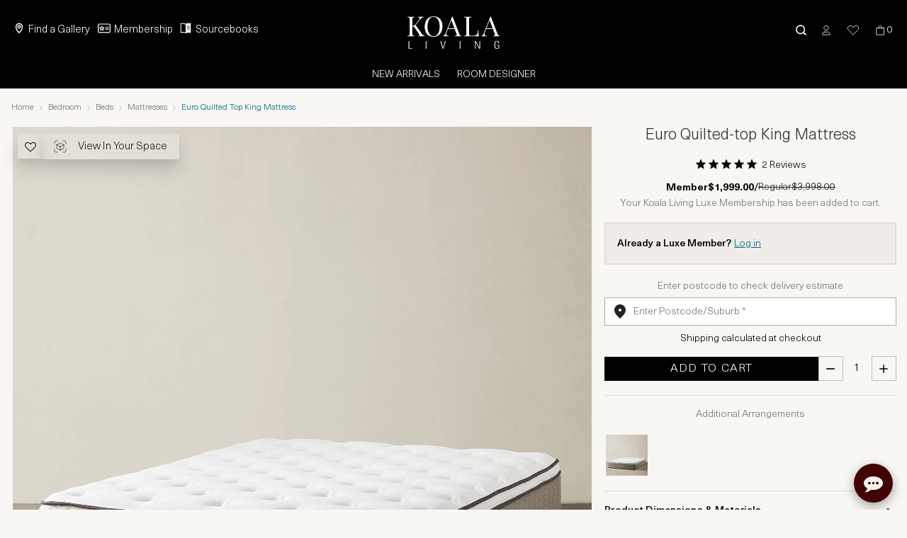

--- FILE ---
content_type: text/html; charset=utf-8
request_url: https://koalaliving.com.au/Euro-King-Mattress
body_size: 30313
content:
<!DOCTYPE html><html class="no-js" lang="en-au"><head><meta charSet="utf-8"/><link rel="preload" as="image" imagesrcset="/_next/image?url=%2FKL-White.png&amp;w=256&amp;q=100 1x, /_next/image?url=%2FKL-White.png&amp;w=384&amp;q=100 2x"/><meta name="viewport" content="width=device-width, height=device-height, initial-scale=1.0, user-scalable=no;user-scalable=0;"/><title>Euro Quilted-top King Mattress | Koala Living</title><link rel="icon" href="/favicon.ico"/><meta name="title" content="EURO KING-MATTRESS"/><meta name="robots" content="index, follow"/><meta name="description" content="Sleep in style with one our king sized mattresses. KEY FEATURES Pocket Spring System  Knit Fabric High Density Foam  Latex Layer Topping  PRODUCT DIMENSIONS  L2030 x W1830 x D350 mm"/><meta name="keyword" content="Mattresses"/><link rel="canonical" href="https://koalaliving.com.au/Euro-King-Mattress"/><script>(function(w,d,t,r,u)
  {
    var f,n,i;
    w[u]=w[u]||[],f=function()
    {
      var o={ti:"97167562", enableAutoSpaTracking: true};
      o.q=w[u],w[u]=new UET(o),w[u].push("pageLoad")
    },
    n=d.createElement(t),n.src=r,n.async=1,n.onload=n.onreadystatechange=function()
    {
      var s=this.readyState;
      s&&s!=="loaded"&&s!=="complete"||(f(),n.onload=n.onreadystatechange=null)
    },
    i=d.getElementsByTagName(t)[0],i.parentNode.insertBefore(n,i)
  })
  (window,document,"script","//bat.bing.com/bat.js","uetq");</script><script src="https://cdn.productreview.com.au/assets/widgets/loader.js" strategy="lazyOnload"></script><script src="https://widget.powerboard.commbank.com.au/sdk/latest/widget.umd.min.js" async=""></script><script strategy="lazyOnload"> (function(c,l,a,r,i,t,y){
              c[a]=c[a]||function(){(c[a].q=c[a].q||[]).push(arguments)};
              t=l.createElement(r);t.async=1;t.src="https://www.clarity.ms/tag/"+i;
              y=l.getElementsByTagName(r)[0];y.parentNode.insertBefore(t,y);
          })(window, document, "clarity", "script", "j4jy5jf0n5");</script><script strategy="lazyOnload">!function(i,n,s,t,a,u,d){i.InstantConfig=i.InstantConfig||{},d=i.InstantJS=i.InstantJS||{},d.trackQueue=[],d.track=function(){d.trackQueue.push(arguments)},u=n.createElement(s),u.async=!0,u.src=t,a=n.getElementsByTagName(s)[0],a.parentNode.insertBefore(u,a)}(window,document,'script','https://cdn.instant.one/instant.js?siteId=site_9a4e833642c6447e935f009b38bdde1c');</script><script strategy="lazyOnload" src="//static.klaviyo.com/onsite/js/klaviyo.js?company_id=SCTWmp"></script><script strategy="lazyOnload" src="https://www.googletagmanager.com/gtag/js?id=G-148Z0W71LZ"></script><script>window.dataLayer = window.dataLayer || [];
  function gtag(){dataLayer.push(arguments);}
  gtag('js', new Date());
  gtag('config', 'G-148Z0W71LZ');</script><script>(function(w,d,s,l,i){w[l]=w[l]||[];w[l].push({'gtm.start':
                  new Date().getTime(),event:'gtm.js'});var f=d.getElementsByTagName(s)[0],
                  j=d.createElement(s),dl=l!='dataLayer'?'&l='+l:'';j.async=true;j.src=
                  'https://www.googletagmanager.com/gtm.js?id='+i+dl;f.parentNode.insertBefore(j,f);
                  })(window,document,'script','dataLayer','GTM-W3G24L9');</script><noscript><iframe src="https://www.googletagmanager.com/ns.html?id=GTM-W3G24L9"
        height="0" width="0" style="display:none;visibility:hidden"></iframe></noscript><script strategy="lazyOnload" src="https://www.googletagmanager.com/gtag/js?id=AW-873492093"></script><script>window.dataLayer = window.dataLayer || [];
            function gtag(){dataLayer.push(arguments);}
            gtag('js', new Date());
            gtag('config', 'AW-873492093');</script><script>!function(e){if(!window.pintrk){window.pintrk=function(){window.pintrk.queue.push(
    Array.prototype.slice.call(arguments))};var
    n=window.pintrk;n.queue=[],n.version="3.0";var
    t=document.createElement("script");t.async=!0,t.src=e;var
    r=document.getElementsByTagName("script")[0];r.parentNode.insertBefore(t,r)}}
    ("https://s.pinimg.com/ct/core.js"); pintrk('load', '2613511890485'); pintrk('page');</script><noscript><img height="1" width="1" style="display:none;" alt="" src="https://ct.pinterest.com/v3/?tid=2613511890485&noscript=1" />
        </noscript><script>pintrk('track', 'pagevisit');
          </script><noscript><img height="1" width="1" style="display:none;" alt="" src="https://ct.pinterest.com/v3/?tid=2613511890485&event=pagevisit&noscript=1" />
        </noscript><script>!function(f,b,e,v,n,t,s)
          {if(f.fbq)return;n=f.fbq=function(){n.callMethod?
          n.callMethod.apply(n,arguments):n.queue.push(arguments)};
          if(!f._fbq)f._fbq=n;n.push=n;n.loaded=!0;n.version='2.0';
          n.queue=[];t=b.createElement(e);t.async=!0;
          t.src=v;s=b.getElementsByTagName(e)[0];
          s.parentNode.insertBefore(t,s)}(window, document,'script',
          'https://connect.facebook.net/en_US/fbevents.js');
          fbq('init', '398748307829077');
          fbq('track', 'PageView');</script><noscript><img height="1" alt="Facebook" width="1" style="display:none"
        src="https://www.facebook.com/tr?id=398748307829077&ev=PageView&noscript=1"
       /></noscript><script id="mcjs">!function(c,h,i,m,p)
          {
            ((m = c.createElement(h)),
            (p = c.getElementsByTagName(h)[0]),
            (m.async = 1),
            (m.src = i),
            p.parentNode.insertBefore(m, p))
          }
          (document,"script","https://chimpstatic.com/mcjs-connected/js/users/a259588e4c0536a9beeae4065/cba26373c2af53414a4d69649.js");</script><script type="application/ld+json">{
  "@context": "https://schema.org/",
  "@type": "Product",
  "name": "Euro Quilted-top King Mattress",
  "url": "https://koalaliving.com.au/Euro-King-Mattress",
 "image": ["https://img.koalaliving.com.au/products/125203/e506c81c-4901-4f99-8ca5-ac2a991dc72f.png","https://img.koalaliving.com.au/products/125203/0514914c-afef-436b-9051-f53d0204f9d1.png","https://img.koalaliving.com.au/products/125203/703b40ef-3793-466f-a287-adef994de914.png","https://img.koalaliving.com.au/products/125203/cf36a3db-a1aa-46d1-b14a-db09aa5c9619.png","https://img.koalaliving.com.au/products/125203/5e633d65-e1f2-44ef-8346-ec4bf624cb2e.png","https://img.koalaliving.com.au/products/125203/dee23de7-8d59-407f-98b1-e5ddc3df90c8.png","https://img.koalaliving.com.au/products/125203/633e8c27-19af-4158-acb4-032ccdf1a650.jpg"],
   "description": "Experience the pinnacle of comfort and support with our exceptional Euro King/Queen Quilted Top Mattress. Crafted with meticulous attention to detail, this mattress is designed to elevate your sleep experience and leave you feeling refreshed and rejuvenated each morning. The Euro King/Queen Mattress features a state-of-the-art pocket spring system that provides a bouncy yet supportive feel.",
    "sku": "125203",
    "mpn": "125203",
  "brand": {
  "@type": "Brand",
  "name": "Koala Living"
},
  "itemCondition": "NewCondition",
  "offers": {
    "@type": "Offer",
    "priceCurrency": "AUD",
     "price": "1999.00",
    "availability": "BackOrder",
    "itemCondition": "https://schema.org/NewCondition"
  },
  "hasMerchantReturnPolicy": {
    "@type": "MerchantReturnPolicy",
    "applicableCountry": "AU",
    "returnPolicyCategory": "https://schema.org/MerchantReturnFiniteReturnWindow",
    "merchantReturnDays": 7,
    "returnMethod": "https://schema.org/ReturnByMail",
    "returnFees": "https://schema.org/OriginalShippingFees"
  },
  
  "aggregateRating": {
    "@type": "AggregateRating",
    "ratingValue": "5.0",
    "reviewCount": "2",
    "bestRating": "5",
     "worstRating": "1"
  },
  "review": [{"@type":"Review","author":{"@type":"Person","name":"Eman Zinaw"},"description":"Wow  I love it "},{"@type":"Review","author":{"@type":"Person","name":"Maggie Albert"},"description":"Just love the comfort"}]
  
}</script><script type="text/javascript">var _learnq = _learnq || [];
            var item = {
              "ProductName": "Euro Quilted-top King Mattress",
              "ProductID": "125203",
              "Categories": ["Furniture"],
              "ImageURL": "https://img.koalaliving.com.au/products/125203/185b4d8d-317c-42aa-8723-259972e51537.png",
              "URL": "https://koalaliving.com.au/Euro-King-Mattress",
              "Brand": "",
              "Price": 1999.00,
              "CompareAtPrice": 3998.00
            };
            _learnq.push(["track", "Viewed Product", item]);</script><meta name="next-head-count" content="31"/><script async="" src="https://koalaliving.api.useinsider.com/ins.js?id=10013454"></script><link rel="preload" href="/font/NeueHaasUnica-Light.woff2" as="font" type="font/woff2" crossorigin="anonymous"/><link rel="preconnect" href="https://fonts.gstatic.com" crossorigin /><link rel="preload" href="/_next/static/css/89838e22642f594d.css" as="style"/><link rel="stylesheet" href="/_next/static/css/89838e22642f594d.css" data-n-g=""/><link rel="preload" href="/_next/static/css/14e444457119ed34.css" as="style"/><link rel="stylesheet" href="/_next/static/css/14e444457119ed34.css" data-n-p=""/><link rel="preload" href="/_next/static/css/ab40c21443590130.css" as="style"/><link rel="stylesheet" href="/_next/static/css/ab40c21443590130.css" data-n-p=""/><link rel="preload" href="/_next/static/css/59b6c4deefe8efc6.css" as="style"/><link rel="stylesheet" href="/_next/static/css/59b6c4deefe8efc6.css" data-n-p=""/><link rel="preload" href="/_next/static/css/abcaa424e56ca070.css" as="style"/><link rel="stylesheet" href="/_next/static/css/abcaa424e56ca070.css"/><link rel="preload" href="/_next/static/css/302e764eb7fb6d25.css" as="style"/><link rel="stylesheet" href="/_next/static/css/302e764eb7fb6d25.css"/><noscript data-n-css=""></noscript><script defer="" nomodule="" src="/_next/static/chunks/polyfills-c67a75d1b6f99dc8.js"></script><script defer="" src="/_next/static/chunks/3472-06f354ba3ce23db8.js"></script><script defer="" src="/_next/static/chunks/5762-2f3e3f13433e2176.js"></script><script defer="" src="/_next/static/chunks/7835-3ef629d5e0d07b6c.js"></script><script defer="" src="/_next/static/chunks/8339-72f8eb0691ee59b9.js"></script><script defer="" src="/_next/static/chunks/9515-94aadb15b452ebf6.js"></script><script defer="" src="/_next/static/chunks/1186-ddda6b99c88d82d1.js"></script><script defer="" src="/_next/static/chunks/2537-fc722a55d917f0cc.js"></script><script defer="" src="/_next/static/chunks/9076.6949698b6a6f9aab.js"></script><script defer="" src="/_next/static/chunks/355-007f71f44f774502.js"></script><script defer="" src="/_next/static/chunks/5959-181bb2fefdda1f41.js"></script><script defer="" src="/_next/static/chunks/6597.62b7b5dbec436228.js"></script><script defer="" src="/_next/static/chunks/1245.aeff71699235a138.js"></script><script src="/_next/static/chunks/webpack-bd327393c2901259.js" defer=""></script><script src="/_next/static/chunks/framework-09f3afa64952aba4.js" defer=""></script><script src="/_next/static/chunks/main-842d31a8fea35177.js" defer=""></script><script src="/_next/static/chunks/pages/_app-c51fc744fe9b2f6d.js" defer=""></script><script src="/_next/static/chunks/2852872c-b605aca0298c2109.js" defer=""></script><script src="/_next/static/chunks/4072747d-ab1aa6e74d988047.js" defer=""></script><script src="/_next/static/chunks/3f06fcd6-e5a91f79235c4097.js" defer=""></script><script src="/_next/static/chunks/a7b3c51d-30e5bb042b10e857.js" defer=""></script><script src="/_next/static/chunks/9669-d62f1931c07010ae.js" defer=""></script><script src="/_next/static/chunks/7553-76cc8c34e11b6a92.js" defer=""></script><script src="/_next/static/chunks/5179-b539554f3437129c.js" defer=""></script><script src="/_next/static/chunks/6066-a168e183ac54af48.js" defer=""></script><script src="/_next/static/chunks/5359-12d777457f1c19db.js" defer=""></script><script src="/_next/static/chunks/585-d5798e71c727b340.js" defer=""></script><script src="/_next/static/chunks/1577-6a13defd54e7a1be.js" defer=""></script><script src="/_next/static/chunks/653-92b058ca6dc08168.js" defer=""></script><script src="/_next/static/chunks/615-79214bd7e73c742f.js" defer=""></script><script src="/_next/static/chunks/8482-70310ab4a029ddac.js" defer=""></script><script src="/_next/static/chunks/7215-b07694742eef6536.js" defer=""></script><script src="/_next/static/chunks/246-1aaa5a7f1e19eacf.js" defer=""></script><script src="/_next/static/chunks/1009-a88f51cf727aa691.js" defer=""></script><script src="/_next/static/chunks/104-8cae59012ba72a54.js" defer=""></script><script src="/_next/static/chunks/9788-e7dc4d225e93df55.js" defer=""></script><script src="/_next/static/chunks/4821-ae5eab2f32600b78.js" defer=""></script><script src="/_next/static/chunks/7140-92e5f7ba2c155f99.js" defer=""></script><script src="/_next/static/chunks/5281-1ff137fbcfd047c1.js" defer=""></script><script src="/_next/static/chunks/pages/%5Bindex%5D-a7f457368f699a7e.js" defer=""></script><script src="/_next/static/GGjTUEReDk0w00JfY6U1U/_buildManifest.js" defer=""></script><script src="/_next/static/GGjTUEReDk0w00JfY6U1U/_ssgManifest.js" defer=""></script><style data-href="https://fonts.googleapis.com/css2?family=Muli&family=Playfair+Display:ital,wght@0,400..900;1,400..900&display=swap">@font-face{font-family:'Muli';font-style:normal;font-weight:400;font-display:swap;src:url(https://fonts.gstatic.com/l/font?kit=7Aulp_0qiz-aVz7u3PJLcUMYOFnOkHkz&skey=2b55aa3f2f059b75&v=v34) format('woff')}@font-face{font-family:'Playfair Display';font-style:italic;font-weight:400;font-display:swap;src:url(https://fonts.gstatic.com/l/font?kit=nuFRD-vYSZviVYUb_rj3ij__anPXDTnCjmHKM4nYO7KN_qiTbtU&skey=f57a6d1e6bccdd9c&v=v40) format('woff')}@font-face{font-family:'Playfair Display';font-style:italic;font-weight:500;font-display:swap;src:url(https://fonts.gstatic.com/l/font?kit=nuFRD-vYSZviVYUb_rj3ij__anPXDTnCjmHKM4nYO7KN_pqTbtU&skey=f57a6d1e6bccdd9c&v=v40) format('woff')}@font-face{font-family:'Playfair Display';font-style:italic;font-weight:600;font-display:swap;src:url(https://fonts.gstatic.com/l/font?kit=nuFRD-vYSZviVYUb_rj3ij__anPXDTnCjmHKM4nYO7KN_naUbtU&skey=f57a6d1e6bccdd9c&v=v40) format('woff')}@font-face{font-family:'Playfair Display';font-style:italic;font-weight:700;font-display:swap;src:url(https://fonts.gstatic.com/l/font?kit=nuFRD-vYSZviVYUb_rj3ij__anPXDTnCjmHKM4nYO7KN_k-UbtU&skey=f57a6d1e6bccdd9c&v=v40) format('woff')}@font-face{font-family:'Playfair Display';font-style:italic;font-weight:800;font-display:swap;src:url(https://fonts.gstatic.com/l/font?kit=nuFRD-vYSZviVYUb_rj3ij__anPXDTnCjmHKM4nYO7KN_iiUbtU&skey=f57a6d1e6bccdd9c&v=v40) format('woff')}@font-face{font-family:'Playfair Display';font-style:italic;font-weight:900;font-display:swap;src:url(https://fonts.gstatic.com/l/font?kit=nuFRD-vYSZviVYUb_rj3ij__anPXDTnCjmHKM4nYO7KN_gGUbtU&skey=f57a6d1e6bccdd9c&v=v40) format('woff')}@font-face{font-family:'Playfair Display';font-style:normal;font-weight:400;font-display:swap;src:url(https://fonts.gstatic.com/l/font?kit=nuFvD-vYSZviVYUb_rj3ij__anPXJzDwcbmjWBN2PKdFvUDT&skey=f3b68f0152604ed9&v=v40) format('woff')}@font-face{font-family:'Playfair Display';font-style:normal;font-weight:500;font-display:swap;src:url(https://fonts.gstatic.com/l/font?kit=nuFvD-vYSZviVYUb_rj3ij__anPXJzDwcbmjWBN2PKd3vUDT&skey=f3b68f0152604ed9&v=v40) format('woff')}@font-face{font-family:'Playfair Display';font-style:normal;font-weight:600;font-display:swap;src:url(https://fonts.gstatic.com/l/font?kit=nuFvD-vYSZviVYUb_rj3ij__anPXJzDwcbmjWBN2PKebukDT&skey=f3b68f0152604ed9&v=v40) format('woff')}@font-face{font-family:'Playfair Display';font-style:normal;font-weight:700;font-display:swap;src:url(https://fonts.gstatic.com/l/font?kit=nuFvD-vYSZviVYUb_rj3ij__anPXJzDwcbmjWBN2PKeiukDT&skey=f3b68f0152604ed9&v=v40) format('woff')}@font-face{font-family:'Playfair Display';font-style:normal;font-weight:800;font-display:swap;src:url(https://fonts.gstatic.com/l/font?kit=nuFvD-vYSZviVYUb_rj3ij__anPXJzDwcbmjWBN2PKfFukDT&skey=f3b68f0152604ed9&v=v40) format('woff')}@font-face{font-family:'Playfair Display';font-style:normal;font-weight:900;font-display:swap;src:url(https://fonts.gstatic.com/l/font?kit=nuFvD-vYSZviVYUb_rj3ij__anPXJzDwcbmjWBN2PKfsukDT&skey=f3b68f0152604ed9&v=v40) format('woff')}@font-face{font-family:'Muli';font-style:normal;font-weight:400;font-display:swap;src:url(https://fonts.gstatic.com/l/font?kit=7Aulp_0qiz-aVz7u3PJLcUMYOFnOkEk40e6fwniDtzNAAw&skey=2b55aa3f2f059b75&v=v34) format('woff');unicode-range:U+0102-0103,U+0110-0111,U+0128-0129,U+0168-0169,U+01A0-01A1,U+01AF-01B0,U+0300-0301,U+0303-0304,U+0308-0309,U+0323,U+0329,U+1EA0-1EF9,U+20AB}@font-face{font-family:'Muli';font-style:normal;font-weight:400;font-display:swap;src:url(https://fonts.gstatic.com/l/font?kit=7Aulp_0qiz-aVz7u3PJLcUMYOFnOkEk50e6fwniDtzNAAw&skey=2b55aa3f2f059b75&v=v34) format('woff');unicode-range:U+0100-02BA,U+02BD-02C5,U+02C7-02CC,U+02CE-02D7,U+02DD-02FF,U+0304,U+0308,U+0329,U+1D00-1DBF,U+1E00-1E9F,U+1EF2-1EFF,U+2020,U+20A0-20AB,U+20AD-20C0,U+2113,U+2C60-2C7F,U+A720-A7FF}@font-face{font-family:'Muli';font-style:normal;font-weight:400;font-display:swap;src:url(https://fonts.gstatic.com/l/font?kit=7Aulp_0qiz-aVz7u3PJLcUMYOFnOkEk30e6fwniDtzM&skey=2b55aa3f2f059b75&v=v34) format('woff');unicode-range:U+0000-00FF,U+0131,U+0152-0153,U+02BB-02BC,U+02C6,U+02DA,U+02DC,U+0304,U+0308,U+0329,U+2000-206F,U+20AC,U+2122,U+2191,U+2193,U+2212,U+2215,U+FEFF,U+FFFD}@font-face{font-family:'Playfair Display';font-style:italic;font-weight:400 900;font-display:swap;src:url(https://fonts.gstatic.com/s/playfairdisplay/v40/nuFkD-vYSZviVYUb_rj3ij__anPXDTnohkk7yRZrPJ-M.woff2) format('woff2');unicode-range:U+0301,U+0400-045F,U+0490-0491,U+04B0-04B1,U+2116}@font-face{font-family:'Playfair Display';font-style:italic;font-weight:400 900;font-display:swap;src:url(https://fonts.gstatic.com/s/playfairdisplay/v40/nuFkD-vYSZviVYUb_rj3ij__anPXDTnojUk7yRZrPJ-M.woff2) format('woff2');unicode-range:U+0102-0103,U+0110-0111,U+0128-0129,U+0168-0169,U+01A0-01A1,U+01AF-01B0,U+0300-0301,U+0303-0304,U+0308-0309,U+0323,U+0329,U+1EA0-1EF9,U+20AB}@font-face{font-family:'Playfair Display';font-style:italic;font-weight:400 900;font-display:swap;src:url(https://fonts.gstatic.com/s/playfairdisplay/v40/nuFkD-vYSZviVYUb_rj3ij__anPXDTnojEk7yRZrPJ-M.woff2) format('woff2');unicode-range:U+0100-02BA,U+02BD-02C5,U+02C7-02CC,U+02CE-02D7,U+02DD-02FF,U+0304,U+0308,U+0329,U+1D00-1DBF,U+1E00-1E9F,U+1EF2-1EFF,U+2020,U+20A0-20AB,U+20AD-20C0,U+2113,U+2C60-2C7F,U+A720-A7FF}@font-face{font-family:'Playfair Display';font-style:italic;font-weight:400 900;font-display:swap;src:url(https://fonts.gstatic.com/s/playfairdisplay/v40/nuFkD-vYSZviVYUb_rj3ij__anPXDTnogkk7yRZrPA.woff2) format('woff2');unicode-range:U+0000-00FF,U+0131,U+0152-0153,U+02BB-02BC,U+02C6,U+02DA,U+02DC,U+0304,U+0308,U+0329,U+2000-206F,U+20AC,U+2122,U+2191,U+2193,U+2212,U+2215,U+FEFF,U+FFFD}@font-face{font-family:'Playfair Display';font-style:normal;font-weight:400 900;font-display:swap;src:url(https://fonts.gstatic.com/s/playfairdisplay/v40/nuFiD-vYSZviVYUb_rj3ij__anPXDTjYgEM86xRbPQ.woff2) format('woff2');unicode-range:U+0301,U+0400-045F,U+0490-0491,U+04B0-04B1,U+2116}@font-face{font-family:'Playfair Display';font-style:normal;font-weight:400 900;font-display:swap;src:url(https://fonts.gstatic.com/s/playfairdisplay/v40/nuFiD-vYSZviVYUb_rj3ij__anPXDTPYgEM86xRbPQ.woff2) format('woff2');unicode-range:U+0102-0103,U+0110-0111,U+0128-0129,U+0168-0169,U+01A0-01A1,U+01AF-01B0,U+0300-0301,U+0303-0304,U+0308-0309,U+0323,U+0329,U+1EA0-1EF9,U+20AB}@font-face{font-family:'Playfair Display';font-style:normal;font-weight:400 900;font-display:swap;src:url(https://fonts.gstatic.com/s/playfairdisplay/v40/nuFiD-vYSZviVYUb_rj3ij__anPXDTLYgEM86xRbPQ.woff2) format('woff2');unicode-range:U+0100-02BA,U+02BD-02C5,U+02C7-02CC,U+02CE-02D7,U+02DD-02FF,U+0304,U+0308,U+0329,U+1D00-1DBF,U+1E00-1E9F,U+1EF2-1EFF,U+2020,U+20A0-20AB,U+20AD-20C0,U+2113,U+2C60-2C7F,U+A720-A7FF}@font-face{font-family:'Playfair Display';font-style:normal;font-weight:400 900;font-display:swap;src:url(https://fonts.gstatic.com/s/playfairdisplay/v40/nuFiD-vYSZviVYUb_rj3ij__anPXDTzYgEM86xQ.woff2) format('woff2');unicode-range:U+0000-00FF,U+0131,U+0152-0153,U+02BB-02BC,U+02C6,U+02DA,U+02DC,U+0304,U+0308,U+0329,U+2000-206F,U+20AC,U+2122,U+2191,U+2193,U+2212,U+2215,U+FEFF,U+FFFD}</style></head><body><div id="__next" data-reactroot=""><div class="TopNavigation_MobileHeader__V1o_U"><div class="MobileNaviBar_mobileHeader__cpXmo container-fluid"><div class="MobileNaviBar_navbluebgmobile__rDTJu row"></div><div class="row"><div class="TopBarLeft_container1__7Lyoa"><div id="TopBarLeft_nav_icon__SENii"><span></span><span></span><span></span></div></div><div class="MobileNaviBar_container2___5jDV" style="flex-grow:1;justify-content:flex-start"><a style="padding:0;float:left" href="/" class="nav-link"><span style="box-sizing:border-box;display:inline-block;overflow:hidden;width:85px;height:30px;background:none;opacity:1;border:0;margin:0;padding:0;position:relative"><img alt="Logo" src="[data-uri]" decoding="async" data-nimg="fixed" class="MobileNaviBar_logoImage__FTbkj" style="position:absolute;top:0;left:0;bottom:0;right:0;box-sizing:border-box;padding:0;border:none;margin:auto;display:block;width:0;height:0;min-width:100%;max-width:100%;min-height:100%;max-height:100%"/><noscript><img alt="Logo" srcSet="/_next/image?url=%2FKL-White.png&amp;w=96&amp;q=100 1x, /_next/image?url=%2FKL-White.png&amp;w=256&amp;q=100 2x" src="/_next/image?url=%2FKL-White.png&amp;w=256&amp;q=100" decoding="async" data-nimg="fixed" style="position:absolute;top:0;left:0;bottom:0;right:0;box-sizing:border-box;padding:0;border:none;margin:auto;display:block;width:0;height:0;min-width:100%;max-width:100%;min-height:100%;max-height:100%" class="MobileNaviBar_logoImage__FTbkj" loading="lazy"/></noscript></span></a></div><div style="justify-content:flex-end;gap:10px" class="MobileNaviBar_container2___5jDV col-md-6 col-6"><a href="#" class="TopBarRight_icon__V7I8U nav-link" role="button"><img src="/icons/Search.svg" alt="profile"/></a><a href="/customer" class="TopBarRight_icon__V7I8U nav-link"><img src="/icons/Profile.svg" class="TopBarRight_svgUserBlack__oiklW" alt="profile"/></a><a href="#" class="TopBarRight_icon__V7I8U nav-link" role="button"><img src="/icons/Wishlist.svg" alt="profile"/></a><a href="#" class="TopBarRight_icon__V7I8U nav-link" role="button"><img src="/icons/Bag.svg" alt="profile"/><p class="TopBarRight_count__8wcax">0</p></a></div></div><div class="MobileNaviBar_mobiNaviBarSearchBox__ZOh2u row"><input style="position:absolute;top:-200;opacity:0;z-index:-9"/></div></div></div><div class="TopNavigation_WebHeader__8gSyi"><container-fluid><div class="TopNavigation_navbluebg__dSl_Y row"></div><div class="TopNavigation_navblackbg__SG9q2 row"><div class="col-sm-12"><div class="TopNavigation_navhight__YUJFZ nav"><div class="TopNavigation_navPadding__Xl5c2 col-md-4 col-sm-4"><div class="mr-auto nav"><a href="/store-locator" data-rb-event-key="/store-locator" class="TopNavigation_navText__7D1Sh nav-link"><img src="/icons/Locate-us-icon.svg" width="20" height="20" class="TopNavigation_linkIcon__9C923" style="margin-right:3px" alt=""/>Find a Gallery</a><a style="margin-left:7px;margin-right:5px" href="/membership" data-rb-event-key="/membership" class="TopNavigation_navText__7D1Sh nav-link"><img src="/icons/Membership.svg" width="18" height="18" class="TopNavigation_linkIcon__9C923" style="margin-right:5px" alt=""/>Membership</a><a href="/catalogue" data-rb-event-key="/catalogue" class="TopNavigation_navText__7D1Sh nav-link"><img src="/icons/catalog.svg" width="18" height="18" class="TopNavigation_linkIcon__9C923" alt=""/>Sourcebooks</a></div></div><div class="TopNavigation_logo__6k_0w col-sm-4"><a href="/" data-rb-event-key="/" class="nav-link"><span style="box-sizing:border-box;display:inline-block;overflow:hidden;width:130px;height:46px;background:none;opacity:1;border:0;margin:0;padding:0;position:relative"><img alt="Logo" srcSet="/_next/image?url=%2FKL-White.png&amp;w=256&amp;q=100 1x, /_next/image?url=%2FKL-White.png&amp;w=384&amp;q=100 2x" src="/_next/image?url=%2FKL-White.png&amp;w=384&amp;q=100" decoding="async" data-nimg="fixed" class="TopNavigation_logoImage__B0S5T" style="position:absolute;top:0;left:0;bottom:0;right:0;box-sizing:border-box;padding:0;border:none;margin:auto;display:block;width:0;height:0;min-width:100%;max-width:100%;min-height:100%;max-height:100%"/></span></a></div><div class="ml-auto nav"><div style="align-items:center" class="row"><a href="#" data-rb-event-key="#" class="TopNavigation_icon__oQJym nav-link" role="button"><img class="TopNavigation_searchIcon__h2xKx" src="/icons/search-white.svg" width="15" height="15" alt="search"/></a><a href="/customer" data-rb-event-key="/customer" class="TopNavigation_icon__oQJym nav-link"><img src="/icons/Profile.svg" width="20" height="20" class="TopNavigation_svgBlack__TD1pa" alt="profile"/></a><a href="#" data-rb-event-key="#" class="TopNavigation_icon__oQJym nav-link" role="button"><img src="/icons/Wishlist.svg" width="20" height="20" class="TopNavigation_svgBlack__TD1pa" alt="fav"/></a><a style="padding-right:20px" href="#" class="TopNavigation_icon__oQJym nav-link" role="button"><img src="/icons/Bag.svg" width="20" height="20" class="TopNavigation_svgBlack__TD1pa" alt="cart"/><p class="TopNavigation_count__kDfRS">0</p></a></div></div></div></div></div><div class="TopNavigation_navbar__F8bhF row"><div class="mx-auto nav" style="position:relative"><style data-emotion="css 1ontqvh">.css-1ontqvh{list-style:none;margin:0;padding:0;position:relative;padding-top:8px;padding-bottom:8px;}</style><ul class="MuiList-root MuiList-padding TopNavigation_MainMenuList__Y6aWG css-1ontqvh"><style data-emotion="css 1yo8bqd">.css-1yo8bqd{display:-webkit-box;display:-webkit-flex;display:-ms-flexbox;display:flex;-webkit-box-pack:start;-ms-flex-pack:start;-webkit-justify-content:flex-start;justify-content:flex-start;-webkit-align-items:center;-webkit-box-align:center;-ms-flex-align:center;align-items:center;position:relative;-webkit-text-decoration:none;text-decoration:none;width:100%;box-sizing:border-box;text-align:left;padding-top:8px;padding-bottom:8px;padding-left:16px;padding-right:16px;}.css-1yo8bqd.Mui-focusVisible{background-color:rgba(0, 0, 0, 0.12);}.css-1yo8bqd.Mui-selected{background-color:rgba(25, 118, 210, 0.08);}.css-1yo8bqd.Mui-selected.Mui-focusVisible{background-color:rgba(25, 118, 210, 0.2);}.css-1yo8bqd.Mui-disabled{opacity:0.38;}</style><li class="MuiListItem-root MuiListItem-gutters MuiListItem-padding TopNavigation_MainMenuListItem__UPR6A css-1yo8bqd"><a class="TopNavigation_MainMenuLink__47_KG" href="/new-arrivals?orderBy=NEWEST">New Arrivals</a></li><li class="MuiListItem-root MuiListItem-gutters MuiListItem-padding TopNavigation_MainMenuListItem__UPR6A css-1yo8bqd"><a class="TopNavigation_MainMenuLink__47_KG" href="/room-designer">Room Designer</a></li></ul></div></div></container-fluid></div><div style="background:" class="container-fluid"><container-fluid><div><div class="row"><div class="container-1300 container"><div class="row"><div><nav aria-label="breadcrumb" class="Breadcrumb_breadcrumb__a2wU1"><ol class="breadcrumb"><li class="breadcrumb-item"><a href="/">Home</a></li><li class="breadcrumb-item"><a href="/bedroom">Bedroom</a></li><li class="breadcrumb-item"><a href="/bedroom/beds">Beds</a></li><li class="breadcrumb-item"><a href="/bedroom/beds/mattresses">Mattresses</a></li><li class="breadcrumb-item Breadcrumb_activeTile__oIa3R active" aria-current="page">Euro Quilted top King Mattress</li></ol></nav></div></div><div class="row"><div class="container-fluid"><div class="row"><div class="col-md-8 col-sm-12 col-12"><div class="Product_original__0LRzd "><div class="Product_ButtonSection__L6HUj"><button class="Product_addToWishButton__gpv6N" variant="dark"><i class="fa fa-heart-o" aria-hidden="true"></i></button><button class="Product_ArButton__f6_Xp" variant="dark"><img src="/icons/ar-svgrepo-com.svg"/>View in your space</button></div><div class="image-loader"><img src="/images/loader.gif"/></div><div class="_2ILZE Product_originalImage__tl_Z6 _3q7r8" style="opacity:0" data-is-not-keyboard-user="true"><div class="_2qwzr"><div class="_Pfcmb" tabindex="0"><ul class="_L8X8r _FP5OY"><li class="_1eGao" role="presentation" aria-live="polite"><figure class="_3iVQ0"><img class="_t1897" src="[data-uri]" original="https://img.koalaliving.com.au/products/125203/e506c81c-4901-4f99-8ca5-ac2a991dc72f.png" originalAlt="Euro Quilted-top King Mattress"/><img class="_1BRif" src="[data-uri]"/></figure></li><li class="_1eGao" role="presentation"><figure class="_3iVQ0"><img class="_t1897" src="[data-uri]" original="https://img.koalaliving.com.au/products/125203/0514914c-afef-436b-9051-f53d0204f9d1.png" originalAlt="Euro Quilted-top King Mattress"/><img class="_1BRif" src="[data-uri]"/></figure></li><li class="_1eGao" role="presentation"><figure class="_3iVQ0"><img class="_t1897" src="[data-uri]" original="https://img.koalaliving.com.au/products/125203/703b40ef-3793-466f-a287-adef994de914.png" originalAlt="Euro Quilted-top King Mattress"/><img class="_1BRif" src="[data-uri]"/></figure></li><li class="_1eGao" role="presentation"><figure class="_3iVQ0"><img class="_t1897" src="[data-uri]" original="https://img.koalaliving.com.au/products/125203/cf36a3db-a1aa-46d1-b14a-db09aa5c9619.png" originalAlt="Euro Quilted-top King Mattress"/><img class="_1BRif" src="[data-uri]"/></figure></li><li class="_1eGao" role="presentation"><figure class="_3iVQ0"><img class="_t1897" src="[data-uri]" original="https://img.koalaliving.com.au/products/125203/5e633d65-e1f2-44ef-8346-ec4bf624cb2e.png" originalAlt="Euro Quilted-top King Mattress"/><img class="_1BRif" src="[data-uri]"/></figure></li><li class="_1eGao" role="presentation"><figure class="_3iVQ0"><img class="_t1897" src="[data-uri]" original="https://img.koalaliving.com.au/products/125203/dee23de7-8d59-407f-98b1-e5ddc3df90c8.png" originalAlt="Euro Quilted-top King Mattress"/><img class="_1BRif" src="[data-uri]"/></figure></li><li class="_1eGao" role="presentation"><figure class="_3iVQ0"><img class="_t1897" src="[data-uri]" original="https://img.koalaliving.com.au/products/125203/633e8c27-19af-4158-acb4-032ccdf1a650.jpg" originalAlt="Euro Quilted-top King Mattress"/><img class="_1BRif" src="[data-uri]"/></figure></li></ul></div><div class="_3lwW_ _1oKnM"><button class="_ZTBlf" type="button" aria-label="Maximize Slides" aria-disabled="false"><span role="img" aria-label="max" style="font-size:min(50px, 5vw);color:#fff"><span role="img" aria-label="expand" class="anticon anticon-expand"><svg viewBox="64 64 896 896" focusable="false" data-icon="expand" width="1em" height="1em" fill="currentColor" aria-hidden="true"><defs><style></style></defs><path d="M342 88H120c-17.7 0-32 14.3-32 32v224c0 8.8 7.2 16 16 16h48c8.8 0 16-7.2 16-16V168h174c8.8 0 16-7.2 16-16v-48c0-8.8-7.2-16-16-16zm578 576h-48c-8.8 0-16 7.2-16 16v176H682c-8.8 0-16 7.2-16 16v48c0 8.8 7.2 16 16 16h222c17.7 0 32-14.3 32-32V680c0-8.8-7.2-16-16-16zM342 856H168V680c0-8.8-7.2-16-16-16h-48c-8.8 0-16 7.2-16 16v224c0 17.7 14.3 32 32 32h222c8.8 0 16-7.2 16-16v-48c0-8.8-7.2-16-16-16zM904 88H682c-8.8 0-16 7.2-16 16v48c0 8.8 7.2 16 16 16h174v176c0 8.8 7.2 16 16 16h48c8.8 0 16-7.2 16-16V120c0-17.7-14.3-32-32-32z"></path></svg></span></span></button></div><button style="position:absolute;top:50%;left:0;transform:translateY(-50%);border-radius:0" class="Product_GalleryArrow__r3k3A" aria-label="Go to the slide on the left"><img src="/right-arrow-svgrepo-com.png" alt="pin" class="Product_GalleryArrowImage__ik_4g" style="transform:rotateZ(180deg)"/></button><button style="position:absolute;top:50%;right:0;transform:translateY(-50%);border-radius:0" class="Product_GalleryArrow__r3k3A" aria-label="Go to the slide on the right"><img src="/right-arrow-svgrepo-com.png" alt="pin" class="Product_GalleryArrowImage__ik_4g"/></button></div><div class="_2c50p" style="flex-basis:100px"><ul class="_-LJ2W"><li class="_-cAh3 _19gvi" role="button" tabindex="0" style="min-width:100px;width:100px;max-width:100px"><img class="_t1897" src="[data-uri]"/></li><li class="_-cAh3" role="button" tabindex="0" style="min-width:100px;width:100px;max-width:100px"><img class="_t1897" src="[data-uri]"/></li><li class="_-cAh3" role="button" tabindex="0" style="min-width:100px;width:100px;max-width:100px"><img class="_t1897" src="[data-uri]"/></li><li class="_-cAh3" role="button" tabindex="0" style="min-width:100px;width:100px;max-width:100px"><img class="_t1897" src="[data-uri]"/></li><li class="_-cAh3" role="button" tabindex="0" style="min-width:100px;width:100px;max-width:100px"><img class="_t1897" src="[data-uri]"/></li><li class="_-cAh3" role="button" tabindex="0" style="min-width:100px;width:100px;max-width:100px"><img class="_t1897" src="[data-uri]"/></li><li class="_-cAh3" role="button" tabindex="0" style="min-width:100px;width:100px;max-width:100px"><img class="_t1897" src="[data-uri]"/></li></ul></div></div></div><div class="Product_view3d__rW9kc"><style data-emotion="css 1k371a6">@media print{.css-1k371a6{position:absolute!important;}}</style></div></div><div style="padding-left:0" class="col-md-4 col-sm-12 col-12"><div class="Product_productdetailsBox__Ejice" itemprop="offers" itemscope="" itemtype="http://schema.org/Offer"><div><span itemprop="sku" style="display:none">125203</span><h1 class="Product_productName__S0RCp" itemprop="name">Euro Quilted-top King Mattress</h1><div style="margin-bottom:0;justify-content:center;display:flex" class="Product_starRatingSection__gE8Lr"><div class="Product_starSection__8CotT"><style data-emotion="css jkj25u">.css-jkj25u{display:-webkit-inline-box;display:-webkit-inline-flex;display:-ms-inline-flexbox;display:inline-flex;position:relative;font-size:1.125rem;color:#faaf00;cursor:pointer;text-align:left;width:-webkit-min-content;width:-moz-min-content;width:min-content;-webkit-tap-highlight-color:transparent;}.css-jkj25u.Mui-disabled{opacity:0.38;pointer-events:none;}.css-jkj25u.Mui-focusVisible .MuiRating-iconActive{outline:1px solid #999;}.css-jkj25u .MuiRating-visuallyHidden{border:0;clip:rect(0 0 0 0);height:1px;margin:-1px;overflow:hidden;padding:0;position:absolute;white-space:nowrap;width:1px;}</style><span class="MuiRating-root MuiRating-sizeSmall Mui-disabled css-jkj25u" style="margin-bottom:0;padding-bottom:0"><style data-emotion="css ykqdxu">.css-ykqdxu{cursor:inherit;}</style><label class="css-ykqdxu"><style data-emotion="css 13m1if9">.css-13m1if9{display:-webkit-box;display:-webkit-flex;display:-ms-flexbox;display:flex;-webkit-transition:-webkit-transform 150ms cubic-bezier(0.4, 0, 0.2, 1) 0ms;transition:transform 150ms cubic-bezier(0.4, 0, 0.2, 1) 0ms;pointer-events:none;}</style><span class="MuiRating-icon MuiRating-iconFilled css-13m1if9"><style data-emotion="css 1cw4hi4">.css-1cw4hi4{-webkit-user-select:none;-moz-user-select:none;-ms-user-select:none;user-select:none;width:1em;height:1em;display:inline-block;fill:currentColor;-webkit-flex-shrink:0;-ms-flex-negative:0;flex-shrink:0;-webkit-transition:fill 200ms cubic-bezier(0.4, 0, 0.2, 1) 0ms;transition:fill 200ms cubic-bezier(0.4, 0, 0.2, 1) 0ms;font-size:inherit;}</style><svg class="MuiSvgIcon-root MuiSvgIcon-fontSizeInherit css-1cw4hi4" focusable="false" aria-hidden="true" viewBox="0 0 24 24" data-testid="StarIcon"><path d="M12 17.27L18.18 21l-1.64-7.03L22 9.24l-7.19-.61L12 2 9.19 8.63 2 9.24l5.46 4.73L5.82 21z"></path></svg></span><span class="MuiRating-visuallyHidden">1 Star</span></label><input type="radio" class="MuiRating-visuallyHidden" disabled="" value="1" name="simple-controlled"/><label class="css-ykqdxu"><span class="MuiRating-icon MuiRating-iconFilled css-13m1if9"><svg class="MuiSvgIcon-root MuiSvgIcon-fontSizeInherit css-1cw4hi4" focusable="false" aria-hidden="true" viewBox="0 0 24 24" data-testid="StarIcon"><path d="M12 17.27L18.18 21l-1.64-7.03L22 9.24l-7.19-.61L12 2 9.19 8.63 2 9.24l5.46 4.73L5.82 21z"></path></svg></span><span class="MuiRating-visuallyHidden">2 Stars</span></label><input type="radio" class="MuiRating-visuallyHidden" disabled="" value="2" name="simple-controlled"/><label class="css-ykqdxu"><span class="MuiRating-icon MuiRating-iconFilled css-13m1if9"><svg class="MuiSvgIcon-root MuiSvgIcon-fontSizeInherit css-1cw4hi4" focusable="false" aria-hidden="true" viewBox="0 0 24 24" data-testid="StarIcon"><path d="M12 17.27L18.18 21l-1.64-7.03L22 9.24l-7.19-.61L12 2 9.19 8.63 2 9.24l5.46 4.73L5.82 21z"></path></svg></span><span class="MuiRating-visuallyHidden">3 Stars</span></label><input type="radio" class="MuiRating-visuallyHidden" disabled="" value="3" name="simple-controlled"/><label class="css-ykqdxu"><span class="MuiRating-icon MuiRating-iconFilled css-13m1if9"><svg class="MuiSvgIcon-root MuiSvgIcon-fontSizeInherit css-1cw4hi4" focusable="false" aria-hidden="true" viewBox="0 0 24 24" data-testid="StarIcon"><path d="M12 17.27L18.18 21l-1.64-7.03L22 9.24l-7.19-.61L12 2 9.19 8.63 2 9.24l5.46 4.73L5.82 21z"></path></svg></span><span class="MuiRating-visuallyHidden">4 Stars</span></label><input type="radio" class="MuiRating-visuallyHidden" disabled="" value="4" name="simple-controlled"/><label class="css-ykqdxu"><span class="MuiRating-icon MuiRating-iconFilled css-13m1if9"><svg class="MuiSvgIcon-root MuiSvgIcon-fontSizeInherit css-1cw4hi4" focusable="false" aria-hidden="true" viewBox="0 0 24 24" data-testid="StarIcon"><path d="M12 17.27L18.18 21l-1.64-7.03L22 9.24l-7.19-.61L12 2 9.19 8.63 2 9.24l5.46 4.73L5.82 21z"></path></svg></span><span class="MuiRating-visuallyHidden">5 Stars</span></label><input type="radio" class="MuiRating-visuallyHidden" disabled="" value="5" name="simple-controlled" checked=""/></span></div><div class="Product_review__4ER8i"><a href="#review">2 Reviews</a></div></div><div class="Product_PriceSection__D_XS8"><div style="display:flex;align-items:baseline"><div style="display:flex;gap:5px"><p class="Product_memberPriceLabel__8SX7K">Member</p><p class="Product_memberPrice__GqM7f"><meta itemprop="priceCurrency" content="AUD"/><span data-price-amount="1999" data-price-type="finalPrice" itemprop="price">$1,999.00</span><meta itemprop="priceCurrency" content="AUD"/><meta itemprop="price" content="1999"/></p></div></div><span class="Product_priceLabel__JW6EE" style="font-weight:bold">/</span><div style="display:flex"><div class="Product_priceLabel__JW6EE "><style data-emotion="css 9easa5">.css-9easa5{box-sizing:border-box;display:-webkit-box;display:-webkit-flex;display:-ms-flexbox;display:flex;-webkit-box-flex-wrap:wrap;-webkit-flex-wrap:wrap;-ms-flex-wrap:wrap;flex-wrap:wrap;width:100%;-webkit-flex-direction:row;-ms-flex-direction:row;flex-direction:row;gap:5.6px;}</style><div class="MuiGrid-root MuiGrid-container css-9easa5" justify="space-between" style="justify-content:space-between"><span>Regular</span><span class="Product_crossPrice__KYLWy"><span>$3,998.00</span></span></div></div></div></div></div><div class="LoginSection_LoginSection__JRPvp"><div class="LoginSection_LuxeMember__PJ2N5"><div class="LoginSection_LuxeMemberSection__CZaT8" style="margin-bottom:"><span><strong>Not a Luxe Member?</strong> </span><button class="LoginSection_MembershipButton__3NoYb">Add $29 Luxe Membership</button><span> to cart. </span><span role="img" aria-label="info-circle" style="padding-top:0px;margin-right:5px;font-size:12px" tabindex="-1" class="anticon anticon-info-circle"><svg viewBox="64 64 896 896" focusable="false" data-icon="info-circle" width="1em" height="1em" fill="currentColor" aria-hidden="true"><path d="M512 64C264.6 64 64 264.6 64 512s200.6 448 448 448 448-200.6 448-448S759.4 64 512 64zm0 820c-205.4 0-372-166.6-372-372s166.6-372 372-372 372 166.6 372 372-166.6 372-372 372z"></path><path d="M464 336a48 48 0 1096 0 48 48 0 10-96 0zm72 112h-48c-4.4 0-8 3.6-8 8v272c0 4.4 3.6 8 8 8h48c4.4 0 8-3.6 8-8V456c0-4.4-3.6-8-8-8z"></path></svg></span></div></div><div class="LoginSection_UserLogin__0yqgu"><div class="LoginSection_UserSection__pq7KZ"><span>Already a Luxe Member?</span> <button type="button">Log in</button></div></div></div><div class="Product_DeliveryByPostcode__9w3Me"><div><p class="Product_detailedText__D6aSz">Enter postcode to check delivery estimate</p><div class="justify-content-md-center row"><div class="Product_DeliverySection__bKf9R  col-sm-12 col-12"><div class="Product_SearchSection__qrZ9l"><div style="position:relative;width:100%"><div class="Product_MarkIcon__2_gAh"><style data-emotion="css vubbuv">.css-vubbuv{-webkit-user-select:none;-moz-user-select:none;-ms-user-select:none;user-select:none;width:1em;height:1em;display:inline-block;fill:currentColor;-webkit-flex-shrink:0;-ms-flex-negative:0;flex-shrink:0;-webkit-transition:fill 200ms cubic-bezier(0.4, 0, 0.2, 1) 0ms;transition:fill 200ms cubic-bezier(0.4, 0, 0.2, 1) 0ms;font-size:1.5rem;}</style><svg class="MuiSvgIcon-root MuiSvgIcon-fontSizeMedium css-vubbuv" focusable="false" aria-hidden="true" viewBox="0 0 24 24" data-testid="LocationOnRoundedIcon"><path d="M12 2c-4.2 0-8 3.22-8 8.2 0 3.18 2.45 6.92 7.34 11.23.38.33.95.33 1.33 0C17.55 17.12 20 13.38 20 10.2 20 5.22 16.2 2 12 2m0 10c-1.1 0-2-.9-2-2s.9-2 2-2 2 .9 2 2-.9 2-2 2"></path></svg></div><div role="combobox" aria-haspopup="listbox" aria-owns="react-autowhatever-1" aria-expanded="false" class="react-autosuggest__container"><input type="text" value="" autoComplete="off" aria-autocomplete="list" aria-controls="react-autowhatever-1" class="react-autosuggest__input" placeholder="Enter Postcode/Suburb *"/><div id="react-autowhatever-1" role="listbox" class="react-autosuggest__suggestions-container"></div></div></div></div></div></div><div class="justify-content-md-center row"><div class="Product_ChangeCode__ssTKw col-sm-12 col-12"><p style="margin-bottom:14px;color:#000"><small style="display:block;font-size:14px;font-family:var(--app-secondary-font)">Shipping calculated at checkout</small></p></div></div></div></div><div class="Product_CartactionSection___Ytd0"><div class="Product_CartButtonSection__mcP1X"><button class="Buttons_largeBtnDark__WZ35_ 
             
             
             
             
             
             
             
             
             "> <!-- -->Add to Cart</button></div><div class="Product_qtySection__MgOAH"><button class="Product_qtyButton__Jc6p6" variant="light"><span class="Product_qtyButtonText__TX_6_"><style data-emotion="css vubbuv">.css-vubbuv{-webkit-user-select:none;-moz-user-select:none;-ms-user-select:none;user-select:none;width:1em;height:1em;display:inline-block;fill:currentColor;-webkit-flex-shrink:0;-ms-flex-negative:0;flex-shrink:0;-webkit-transition:fill 200ms cubic-bezier(0.4, 0, 0.2, 1) 0ms;transition:fill 200ms cubic-bezier(0.4, 0, 0.2, 1) 0ms;font-size:1.5rem;}</style><svg class="MuiSvgIcon-root MuiSvgIcon-fontSizeMedium css-vubbuv" focusable="false" aria-hidden="true" viewBox="0 0 24 24" data-testid="RemoveIcon"><path d="M19 13H5v-2h14z"></path></svg></span></button><button class="Product_qtyButtonNumber__sSAwU" variant="light"><span class="Product_qtyButtonText__TX_6_">1</span></button><button class="Product_qtyButton__Jc6p6" variant="light"><span class="Product_qtyButtonText__TX_6_"><style data-emotion="css vubbuv">.css-vubbuv{-webkit-user-select:none;-moz-user-select:none;-ms-user-select:none;user-select:none;width:1em;height:1em;display:inline-block;fill:currentColor;-webkit-flex-shrink:0;-ms-flex-negative:0;flex-shrink:0;-webkit-transition:fill 200ms cubic-bezier(0.4, 0, 0.2, 1) 0ms;transition:fill 200ms cubic-bezier(0.4, 0, 0.2, 1) 0ms;font-size:1.5rem;}</style><svg class="MuiSvgIcon-root MuiSvgIcon-fontSizeMedium css-vubbuv" focusable="false" aria-hidden="true" viewBox="0 0 24 24" data-testid="AddIcon"><path d="M19 13h-6v6h-2v-6H5v-2h6V5h2v6h6z"></path></svg></span></button></div></div><div><hr/><p class="Product_storeOptionTitle__z6awF">Additional Arrangements</p><div class="Product_VariantSection__AcGF1"><div style="padding:0px" class="container-fluid"><div style="margin-left:0" class="row"><div style="padding:0" class="col-sm-2 col-2"><a href="/Euro-Queen-Mattress"><span><img src="https://img.koalaliving.com.au/products/125204/0c7ce49d-ee88-4a39-937e-4203b77b87c6.png" class="Product_productColorSelectIcon__8rAVx"/></span></a></div></div></div></div></div><div style="margin-top:20px"><style data-emotion="css 1aiima4">.css-1aiima4{position:relative;-webkit-transition:margin 150ms cubic-bezier(0.4, 0, 0.2, 1) 0ms;transition:margin 150ms cubic-bezier(0.4, 0, 0.2, 1) 0ms;overflow-anchor:none;border-radius:0;}.css-1aiima4::before{position:absolute;left:0;top:-1px;right:0;height:1px;content:"";opacity:1;background-color:rgba(0, 0, 0, 0.12);-webkit-transition:opacity 150ms cubic-bezier(0.4, 0, 0.2, 1) 0ms,background-color 150ms cubic-bezier(0.4, 0, 0.2, 1) 0ms;transition:opacity 150ms cubic-bezier(0.4, 0, 0.2, 1) 0ms,background-color 150ms cubic-bezier(0.4, 0, 0.2, 1) 0ms;}.css-1aiima4:first-of-type::before{display:none;}.css-1aiima4.Mui-expanded::before{opacity:0;}.css-1aiima4.Mui-expanded:first-of-type{margin-top:0;}.css-1aiima4.Mui-expanded:last-of-type{margin-bottom:0;}.css-1aiima4.Mui-expanded+.css-1aiima4.Mui-expanded::before{display:none;}.css-1aiima4.Mui-disabled{background-color:rgba(0, 0, 0, 0.12);}.css-1aiima4:first-of-type{border-top-left-radius:4px;border-top-right-radius:4px;}.css-1aiima4:last-of-type{border-bottom-left-radius:4px;border-bottom-right-radius:4px;}@supports (-ms-ime-align: auto){.css-1aiima4:last-of-type{border-bottom-left-radius:0;border-bottom-right-radius:0;}}.css-1aiima4.Mui-expanded{margin:16px 0;}</style><style data-emotion="css 1aj41gs">.css-1aj41gs{background-color:#fff;color:rgba(0, 0, 0, 0.87);-webkit-transition:box-shadow 300ms cubic-bezier(0.4, 0, 0.2, 1) 0ms;transition:box-shadow 300ms cubic-bezier(0.4, 0, 0.2, 1) 0ms;border-radius:4px;box-shadow:0px 2px 1px -1px rgba(0,0,0,0.2),0px 1px 1px 0px rgba(0,0,0,0.14),0px 1px 3px 0px rgba(0,0,0,0.12);position:relative;-webkit-transition:margin 150ms cubic-bezier(0.4, 0, 0.2, 1) 0ms;transition:margin 150ms cubic-bezier(0.4, 0, 0.2, 1) 0ms;overflow-anchor:none;border-radius:0;}.css-1aj41gs::before{position:absolute;left:0;top:-1px;right:0;height:1px;content:"";opacity:1;background-color:rgba(0, 0, 0, 0.12);-webkit-transition:opacity 150ms cubic-bezier(0.4, 0, 0.2, 1) 0ms,background-color 150ms cubic-bezier(0.4, 0, 0.2, 1) 0ms;transition:opacity 150ms cubic-bezier(0.4, 0, 0.2, 1) 0ms,background-color 150ms cubic-bezier(0.4, 0, 0.2, 1) 0ms;}.css-1aj41gs:first-of-type::before{display:none;}.css-1aj41gs.Mui-expanded::before{opacity:0;}.css-1aj41gs.Mui-expanded:first-of-type{margin-top:0;}.css-1aj41gs.Mui-expanded:last-of-type{margin-bottom:0;}.css-1aj41gs.Mui-expanded+.css-1aj41gs.Mui-expanded::before{display:none;}.css-1aj41gs.Mui-disabled{background-color:rgba(0, 0, 0, 0.12);}.css-1aj41gs:first-of-type{border-top-left-radius:4px;border-top-right-radius:4px;}.css-1aj41gs:last-of-type{border-bottom-left-radius:4px;border-bottom-right-radius:4px;}@supports (-ms-ime-align: auto){.css-1aj41gs:last-of-type{border-bottom-left-radius:0;border-bottom-right-radius:0;}}.css-1aj41gs.Mui-expanded{margin:16px 0;}</style><div class="MuiPaper-root MuiPaper-elevation MuiPaper-rounded MuiPaper-elevation1 MuiAccordion-root MuiAccordion-rounded MuiAccordion-gutters Product_ProductAccordionSection__irHBv css-1aj41gs"><style data-emotion="css 1xfr0ul">.css-1xfr0ul{display:-webkit-box;display:-webkit-flex;display:-ms-flexbox;display:flex;min-height:48px;padding:0px 16px;-webkit-transition:min-height 150ms cubic-bezier(0.4, 0, 0.2, 1) 0ms,background-color 150ms cubic-bezier(0.4, 0, 0.2, 1) 0ms;transition:min-height 150ms cubic-bezier(0.4, 0, 0.2, 1) 0ms,background-color 150ms cubic-bezier(0.4, 0, 0.2, 1) 0ms;}.css-1xfr0ul.Mui-focusVisible{background-color:rgba(0, 0, 0, 0.12);}.css-1xfr0ul.Mui-disabled{opacity:0.38;}.css-1xfr0ul:hover:not(.Mui-disabled){cursor:pointer;}.css-1xfr0ul.Mui-expanded{min-height:64px;}</style><style data-emotion="css 1oqimao">.css-1oqimao{display:-webkit-inline-box;display:-webkit-inline-flex;display:-ms-inline-flexbox;display:inline-flex;-webkit-align-items:center;-webkit-box-align:center;-ms-flex-align:center;align-items:center;-webkit-box-pack:center;-ms-flex-pack:center;-webkit-justify-content:center;justify-content:center;position:relative;box-sizing:border-box;-webkit-tap-highlight-color:transparent;background-color:transparent;outline:0;border:0;margin:0;border-radius:0;padding:0;cursor:pointer;-webkit-user-select:none;-moz-user-select:none;-ms-user-select:none;user-select:none;vertical-align:middle;-moz-appearance:none;-webkit-appearance:none;-webkit-text-decoration:none;text-decoration:none;color:inherit;display:-webkit-box;display:-webkit-flex;display:-ms-flexbox;display:flex;min-height:48px;padding:0px 16px;-webkit-transition:min-height 150ms cubic-bezier(0.4, 0, 0.2, 1) 0ms,background-color 150ms cubic-bezier(0.4, 0, 0.2, 1) 0ms;transition:min-height 150ms cubic-bezier(0.4, 0, 0.2, 1) 0ms,background-color 150ms cubic-bezier(0.4, 0, 0.2, 1) 0ms;}.css-1oqimao::-moz-focus-inner{border-style:none;}.css-1oqimao.Mui-disabled{pointer-events:none;cursor:default;}@media print{.css-1oqimao{-webkit-print-color-adjust:exact;color-adjust:exact;}}.css-1oqimao.Mui-focusVisible{background-color:rgba(0, 0, 0, 0.12);}.css-1oqimao.Mui-disabled{opacity:0.38;}.css-1oqimao:hover:not(.Mui-disabled){cursor:pointer;}.css-1oqimao.Mui-expanded{min-height:64px;}</style><div class="MuiButtonBase-root MuiAccordionSummary-root MuiAccordionSummary-gutters Product_ProductAccordionSummaryection__UOj8a css-1oqimao" tabindex="0" role="button" aria-expanded="false" aria-controls="panel1bh-content" id="panel1bh-header"><style data-emotion="css l0jafl">.css-l0jafl{display:-webkit-box;display:-webkit-flex;display:-ms-flexbox;display:flex;-webkit-box-flex:1;-webkit-flex-grow:1;-ms-flex-positive:1;flex-grow:1;margin:12px 0;-webkit-transition:margin 150ms cubic-bezier(0.4, 0, 0.2, 1) 0ms;transition:margin 150ms cubic-bezier(0.4, 0, 0.2, 1) 0ms;}.css-l0jafl.Mui-expanded{margin:20px 0;}</style><div class="MuiAccordionSummary-content MuiAccordionSummary-contentGutters css-l0jafl"><style data-emotion="css 9l3uo3">.css-9l3uo3{margin:0;font-family:"Roboto","Helvetica","Arial",sans-serif;font-weight:400;font-size:1rem;line-height:1.5;letter-spacing:0.00938em;}</style><p class="MuiTypography-root MuiTypography-body1 css-9l3uo3">Product Dimensions &amp; Materials</p></div><style data-emotion="css 1fx8m19">.css-1fx8m19{display:-webkit-box;display:-webkit-flex;display:-ms-flexbox;display:flex;color:rgba(0, 0, 0, 0.54);-webkit-transform:rotate(0deg);-moz-transform:rotate(0deg);-ms-transform:rotate(0deg);transform:rotate(0deg);-webkit-transition:-webkit-transform 150ms cubic-bezier(0.4, 0, 0.2, 1) 0ms;transition:transform 150ms cubic-bezier(0.4, 0, 0.2, 1) 0ms;}.css-1fx8m19.Mui-expanded{-webkit-transform:rotate(180deg);-moz-transform:rotate(180deg);-ms-transform:rotate(180deg);transform:rotate(180deg);}</style><div class="MuiAccordionSummary-expandIconWrapper css-1fx8m19"><style data-emotion="css vubbuv">.css-vubbuv{-webkit-user-select:none;-moz-user-select:none;-ms-user-select:none;user-select:none;width:1em;height:1em;display:inline-block;fill:currentColor;-webkit-flex-shrink:0;-ms-flex-negative:0;flex-shrink:0;-webkit-transition:fill 200ms cubic-bezier(0.4, 0, 0.2, 1) 0ms;transition:fill 200ms cubic-bezier(0.4, 0, 0.2, 1) 0ms;font-size:1.5rem;}</style><svg class="MuiSvgIcon-root MuiSvgIcon-fontSizeMedium css-vubbuv" focusable="false" aria-hidden="true" viewBox="0 0 24 24" data-testid="ExpandMoreIcon"><path d="M16.59 8.59 12 13.17 7.41 8.59 6 10l6 6 6-6z"></path></svg></div></div><style data-emotion="css a0y2e3">.css-a0y2e3{height:0;overflow:hidden;-webkit-transition:height 300ms cubic-bezier(0.4, 0, 0.2, 1) 0ms;transition:height 300ms cubic-bezier(0.4, 0, 0.2, 1) 0ms;visibility:hidden;}</style><div class="MuiCollapse-root MuiCollapse-vertical MuiCollapse-hidden css-a0y2e3" style="min-height:0px"><style data-emotion="css hboir5">.css-hboir5{display:-webkit-box;display:-webkit-flex;display:-ms-flexbox;display:flex;width:100%;}</style><div class="MuiCollapse-wrapper MuiCollapse-vertical css-hboir5"><style data-emotion="css 8atqhb">.css-8atqhb{width:100%;}</style><div class="MuiCollapse-wrapperInner MuiCollapse-vertical css-8atqhb"><div aria-labelledby="panel1bh-header" id="panel1bh-content" role="region" class="MuiAccordion-region"><style data-emotion="css u7qq7e">.css-u7qq7e{padding:8px 16px 16px;}</style><div class="MuiAccordionDetails-root Product_ProductAccordionDetails__4hbxf css-u7qq7e"><div><style data-emotion="css 1k371a6">@media print{.css-1k371a6{position:absolute!important;}}</style></div></div></div></div></div></div></div><style data-emotion="css 1aiima4">.css-1aiima4{position:relative;-webkit-transition:margin 150ms cubic-bezier(0.4, 0, 0.2, 1) 0ms;transition:margin 150ms cubic-bezier(0.4, 0, 0.2, 1) 0ms;overflow-anchor:none;border-radius:0;}.css-1aiima4::before{position:absolute;left:0;top:-1px;right:0;height:1px;content:"";opacity:1;background-color:rgba(0, 0, 0, 0.12);-webkit-transition:opacity 150ms cubic-bezier(0.4, 0, 0.2, 1) 0ms,background-color 150ms cubic-bezier(0.4, 0, 0.2, 1) 0ms;transition:opacity 150ms cubic-bezier(0.4, 0, 0.2, 1) 0ms,background-color 150ms cubic-bezier(0.4, 0, 0.2, 1) 0ms;}.css-1aiima4:first-of-type::before{display:none;}.css-1aiima4.Mui-expanded::before{opacity:0;}.css-1aiima4.Mui-expanded:first-of-type{margin-top:0;}.css-1aiima4.Mui-expanded:last-of-type{margin-bottom:0;}.css-1aiima4.Mui-expanded+.css-1aiima4.Mui-expanded::before{display:none;}.css-1aiima4.Mui-disabled{background-color:rgba(0, 0, 0, 0.12);}.css-1aiima4:first-of-type{border-top-left-radius:4px;border-top-right-radius:4px;}.css-1aiima4:last-of-type{border-bottom-left-radius:4px;border-bottom-right-radius:4px;}@supports (-ms-ime-align: auto){.css-1aiima4:last-of-type{border-bottom-left-radius:0;border-bottom-right-radius:0;}}.css-1aiima4.Mui-expanded{margin:16px 0;}</style><style data-emotion="css 1aj41gs">.css-1aj41gs{background-color:#fff;color:rgba(0, 0, 0, 0.87);-webkit-transition:box-shadow 300ms cubic-bezier(0.4, 0, 0.2, 1) 0ms;transition:box-shadow 300ms cubic-bezier(0.4, 0, 0.2, 1) 0ms;border-radius:4px;box-shadow:0px 2px 1px -1px rgba(0,0,0,0.2),0px 1px 1px 0px rgba(0,0,0,0.14),0px 1px 3px 0px rgba(0,0,0,0.12);position:relative;-webkit-transition:margin 150ms cubic-bezier(0.4, 0, 0.2, 1) 0ms;transition:margin 150ms cubic-bezier(0.4, 0, 0.2, 1) 0ms;overflow-anchor:none;border-radius:0;}.css-1aj41gs::before{position:absolute;left:0;top:-1px;right:0;height:1px;content:"";opacity:1;background-color:rgba(0, 0, 0, 0.12);-webkit-transition:opacity 150ms cubic-bezier(0.4, 0, 0.2, 1) 0ms,background-color 150ms cubic-bezier(0.4, 0, 0.2, 1) 0ms;transition:opacity 150ms cubic-bezier(0.4, 0, 0.2, 1) 0ms,background-color 150ms cubic-bezier(0.4, 0, 0.2, 1) 0ms;}.css-1aj41gs:first-of-type::before{display:none;}.css-1aj41gs.Mui-expanded::before{opacity:0;}.css-1aj41gs.Mui-expanded:first-of-type{margin-top:0;}.css-1aj41gs.Mui-expanded:last-of-type{margin-bottom:0;}.css-1aj41gs.Mui-expanded+.css-1aj41gs.Mui-expanded::before{display:none;}.css-1aj41gs.Mui-disabled{background-color:rgba(0, 0, 0, 0.12);}.css-1aj41gs:first-of-type{border-top-left-radius:4px;border-top-right-radius:4px;}.css-1aj41gs:last-of-type{border-bottom-left-radius:4px;border-bottom-right-radius:4px;}@supports (-ms-ime-align: auto){.css-1aj41gs:last-of-type{border-bottom-left-radius:0;border-bottom-right-radius:0;}}.css-1aj41gs.Mui-expanded{margin:16px 0;}</style><div class="MuiPaper-root MuiPaper-elevation MuiPaper-rounded MuiPaper-elevation1 MuiAccordion-root MuiAccordion-rounded MuiAccordion-gutters Product_ProductAccordionSection__irHBv css-1aj41gs"><style data-emotion="css 1xfr0ul">.css-1xfr0ul{display:-webkit-box;display:-webkit-flex;display:-ms-flexbox;display:flex;min-height:48px;padding:0px 16px;-webkit-transition:min-height 150ms cubic-bezier(0.4, 0, 0.2, 1) 0ms,background-color 150ms cubic-bezier(0.4, 0, 0.2, 1) 0ms;transition:min-height 150ms cubic-bezier(0.4, 0, 0.2, 1) 0ms,background-color 150ms cubic-bezier(0.4, 0, 0.2, 1) 0ms;}.css-1xfr0ul.Mui-focusVisible{background-color:rgba(0, 0, 0, 0.12);}.css-1xfr0ul.Mui-disabled{opacity:0.38;}.css-1xfr0ul:hover:not(.Mui-disabled){cursor:pointer;}.css-1xfr0ul.Mui-expanded{min-height:64px;}</style><style data-emotion="css 1oqimao">.css-1oqimao{display:-webkit-inline-box;display:-webkit-inline-flex;display:-ms-inline-flexbox;display:inline-flex;-webkit-align-items:center;-webkit-box-align:center;-ms-flex-align:center;align-items:center;-webkit-box-pack:center;-ms-flex-pack:center;-webkit-justify-content:center;justify-content:center;position:relative;box-sizing:border-box;-webkit-tap-highlight-color:transparent;background-color:transparent;outline:0;border:0;margin:0;border-radius:0;padding:0;cursor:pointer;-webkit-user-select:none;-moz-user-select:none;-ms-user-select:none;user-select:none;vertical-align:middle;-moz-appearance:none;-webkit-appearance:none;-webkit-text-decoration:none;text-decoration:none;color:inherit;display:-webkit-box;display:-webkit-flex;display:-ms-flexbox;display:flex;min-height:48px;padding:0px 16px;-webkit-transition:min-height 150ms cubic-bezier(0.4, 0, 0.2, 1) 0ms,background-color 150ms cubic-bezier(0.4, 0, 0.2, 1) 0ms;transition:min-height 150ms cubic-bezier(0.4, 0, 0.2, 1) 0ms,background-color 150ms cubic-bezier(0.4, 0, 0.2, 1) 0ms;}.css-1oqimao::-moz-focus-inner{border-style:none;}.css-1oqimao.Mui-disabled{pointer-events:none;cursor:default;}@media print{.css-1oqimao{-webkit-print-color-adjust:exact;color-adjust:exact;}}.css-1oqimao.Mui-focusVisible{background-color:rgba(0, 0, 0, 0.12);}.css-1oqimao.Mui-disabled{opacity:0.38;}.css-1oqimao:hover:not(.Mui-disabled){cursor:pointer;}.css-1oqimao.Mui-expanded{min-height:64px;}</style><div class="MuiButtonBase-root MuiAccordionSummary-root MuiAccordionSummary-gutters Product_ProductAccordionSummaryection__UOj8a css-1oqimao" tabindex="0" role="button" aria-expanded="false" aria-controls="panel2bh-content" id="panel2bh-header"><style data-emotion="css l0jafl">.css-l0jafl{display:-webkit-box;display:-webkit-flex;display:-ms-flexbox;display:flex;-webkit-box-flex:1;-webkit-flex-grow:1;-ms-flex-positive:1;flex-grow:1;margin:12px 0;-webkit-transition:margin 150ms cubic-bezier(0.4, 0, 0.2, 1) 0ms;transition:margin 150ms cubic-bezier(0.4, 0, 0.2, 1) 0ms;}.css-l0jafl.Mui-expanded{margin:20px 0;}</style><div class="MuiAccordionSummary-content MuiAccordionSummary-contentGutters css-l0jafl"><style data-emotion="css 9l3uo3">.css-9l3uo3{margin:0;font-family:"Roboto","Helvetica","Arial",sans-serif;font-weight:400;font-size:1rem;line-height:1.5;letter-spacing:0.00938em;}</style><p class="MuiTypography-root MuiTypography-body1 css-9l3uo3">Product Care &amp; Assembly</p></div><style data-emotion="css 1fx8m19">.css-1fx8m19{display:-webkit-box;display:-webkit-flex;display:-ms-flexbox;display:flex;color:rgba(0, 0, 0, 0.54);-webkit-transform:rotate(0deg);-moz-transform:rotate(0deg);-ms-transform:rotate(0deg);transform:rotate(0deg);-webkit-transition:-webkit-transform 150ms cubic-bezier(0.4, 0, 0.2, 1) 0ms;transition:transform 150ms cubic-bezier(0.4, 0, 0.2, 1) 0ms;}.css-1fx8m19.Mui-expanded{-webkit-transform:rotate(180deg);-moz-transform:rotate(180deg);-ms-transform:rotate(180deg);transform:rotate(180deg);}</style><div class="MuiAccordionSummary-expandIconWrapper css-1fx8m19"><style data-emotion="css vubbuv">.css-vubbuv{-webkit-user-select:none;-moz-user-select:none;-ms-user-select:none;user-select:none;width:1em;height:1em;display:inline-block;fill:currentColor;-webkit-flex-shrink:0;-ms-flex-negative:0;flex-shrink:0;-webkit-transition:fill 200ms cubic-bezier(0.4, 0, 0.2, 1) 0ms;transition:fill 200ms cubic-bezier(0.4, 0, 0.2, 1) 0ms;font-size:1.5rem;}</style><svg class="MuiSvgIcon-root MuiSvgIcon-fontSizeMedium css-vubbuv" focusable="false" aria-hidden="true" viewBox="0 0 24 24" data-testid="ExpandMoreIcon"><path d="M16.59 8.59 12 13.17 7.41 8.59 6 10l6 6 6-6z"></path></svg></div></div><style data-emotion="css a0y2e3">.css-a0y2e3{height:0;overflow:hidden;-webkit-transition:height 300ms cubic-bezier(0.4, 0, 0.2, 1) 0ms;transition:height 300ms cubic-bezier(0.4, 0, 0.2, 1) 0ms;visibility:hidden;}</style><div class="MuiCollapse-root MuiCollapse-vertical MuiCollapse-hidden css-a0y2e3" style="min-height:0px"><style data-emotion="css hboir5">.css-hboir5{display:-webkit-box;display:-webkit-flex;display:-ms-flexbox;display:flex;width:100%;}</style><div class="MuiCollapse-wrapper MuiCollapse-vertical css-hboir5"><style data-emotion="css 8atqhb">.css-8atqhb{width:100%;}</style><div class="MuiCollapse-wrapperInner MuiCollapse-vertical css-8atqhb"><div aria-labelledby="panel2bh-header" id="panel2bh-content" role="region" class="MuiAccordion-region"><style data-emotion="css u7qq7e">.css-u7qq7e{padding:8px 16px 16px;}</style><div class="MuiAccordionDetails-root Product_ProductAccordionDetails__4hbxf css-u7qq7e"><div class="Product_SubSection__F1Pq_"><span class="Product_SubTitles__otDpk">General Care<span role="img" aria-label="info-circle" style="padding-top:0px;margin-left:5px;font-size:12px" tabindex="-1" class="anticon anticon-info-circle"><svg viewBox="64 64 896 896" focusable="false" data-icon="info-circle" width="1em" height="1em" fill="currentColor" aria-hidden="true"><path d="M512 64C264.6 64 64 264.6 64 512s200.6 448 448 448 448-200.6 448-448S759.4 64 512 64zm0 820c-205.4 0-372-166.6-372-372s166.6-372 372-372 372 166.6 372 372-166.6 372-372 372z"></path><path d="M464 336a48 48 0 1096 0 48 48 0 10-96 0zm72 112h-48c-4.4 0-8 3.6-8 8v272c0 4.4 3.6 8 8 8h48c4.4 0 8-3.6 8-8V456c0-4.4-3.6-8-8-8z"></path></svg></span></span></div></div></div></div></div></div></div><style data-emotion="css 1aiima4">.css-1aiima4{position:relative;-webkit-transition:margin 150ms cubic-bezier(0.4, 0, 0.2, 1) 0ms;transition:margin 150ms cubic-bezier(0.4, 0, 0.2, 1) 0ms;overflow-anchor:none;border-radius:0;}.css-1aiima4::before{position:absolute;left:0;top:-1px;right:0;height:1px;content:"";opacity:1;background-color:rgba(0, 0, 0, 0.12);-webkit-transition:opacity 150ms cubic-bezier(0.4, 0, 0.2, 1) 0ms,background-color 150ms cubic-bezier(0.4, 0, 0.2, 1) 0ms;transition:opacity 150ms cubic-bezier(0.4, 0, 0.2, 1) 0ms,background-color 150ms cubic-bezier(0.4, 0, 0.2, 1) 0ms;}.css-1aiima4:first-of-type::before{display:none;}.css-1aiima4.Mui-expanded::before{opacity:0;}.css-1aiima4.Mui-expanded:first-of-type{margin-top:0;}.css-1aiima4.Mui-expanded:last-of-type{margin-bottom:0;}.css-1aiima4.Mui-expanded+.css-1aiima4.Mui-expanded::before{display:none;}.css-1aiima4.Mui-disabled{background-color:rgba(0, 0, 0, 0.12);}.css-1aiima4:first-of-type{border-top-left-radius:4px;border-top-right-radius:4px;}.css-1aiima4:last-of-type{border-bottom-left-radius:4px;border-bottom-right-radius:4px;}@supports (-ms-ime-align: auto){.css-1aiima4:last-of-type{border-bottom-left-radius:0;border-bottom-right-radius:0;}}.css-1aiima4.Mui-expanded{margin:16px 0;}</style><style data-emotion="css 1aj41gs">.css-1aj41gs{background-color:#fff;color:rgba(0, 0, 0, 0.87);-webkit-transition:box-shadow 300ms cubic-bezier(0.4, 0, 0.2, 1) 0ms;transition:box-shadow 300ms cubic-bezier(0.4, 0, 0.2, 1) 0ms;border-radius:4px;box-shadow:0px 2px 1px -1px rgba(0,0,0,0.2),0px 1px 1px 0px rgba(0,0,0,0.14),0px 1px 3px 0px rgba(0,0,0,0.12);position:relative;-webkit-transition:margin 150ms cubic-bezier(0.4, 0, 0.2, 1) 0ms;transition:margin 150ms cubic-bezier(0.4, 0, 0.2, 1) 0ms;overflow-anchor:none;border-radius:0;}.css-1aj41gs::before{position:absolute;left:0;top:-1px;right:0;height:1px;content:"";opacity:1;background-color:rgba(0, 0, 0, 0.12);-webkit-transition:opacity 150ms cubic-bezier(0.4, 0, 0.2, 1) 0ms,background-color 150ms cubic-bezier(0.4, 0, 0.2, 1) 0ms;transition:opacity 150ms cubic-bezier(0.4, 0, 0.2, 1) 0ms,background-color 150ms cubic-bezier(0.4, 0, 0.2, 1) 0ms;}.css-1aj41gs:first-of-type::before{display:none;}.css-1aj41gs.Mui-expanded::before{opacity:0;}.css-1aj41gs.Mui-expanded:first-of-type{margin-top:0;}.css-1aj41gs.Mui-expanded:last-of-type{margin-bottom:0;}.css-1aj41gs.Mui-expanded+.css-1aj41gs.Mui-expanded::before{display:none;}.css-1aj41gs.Mui-disabled{background-color:rgba(0, 0, 0, 0.12);}.css-1aj41gs:first-of-type{border-top-left-radius:4px;border-top-right-radius:4px;}.css-1aj41gs:last-of-type{border-bottom-left-radius:4px;border-bottom-right-radius:4px;}@supports (-ms-ime-align: auto){.css-1aj41gs:last-of-type{border-bottom-left-radius:0;border-bottom-right-radius:0;}}.css-1aj41gs.Mui-expanded{margin:16px 0;}</style><div class="MuiPaper-root MuiPaper-elevation MuiPaper-rounded MuiPaper-elevation1 MuiAccordion-root MuiAccordion-rounded MuiAccordion-gutters Product_ProductAccordionSection__irHBv css-1aj41gs"><style data-emotion="css 1xfr0ul">.css-1xfr0ul{display:-webkit-box;display:-webkit-flex;display:-ms-flexbox;display:flex;min-height:48px;padding:0px 16px;-webkit-transition:min-height 150ms cubic-bezier(0.4, 0, 0.2, 1) 0ms,background-color 150ms cubic-bezier(0.4, 0, 0.2, 1) 0ms;transition:min-height 150ms cubic-bezier(0.4, 0, 0.2, 1) 0ms,background-color 150ms cubic-bezier(0.4, 0, 0.2, 1) 0ms;}.css-1xfr0ul.Mui-focusVisible{background-color:rgba(0, 0, 0, 0.12);}.css-1xfr0ul.Mui-disabled{opacity:0.38;}.css-1xfr0ul:hover:not(.Mui-disabled){cursor:pointer;}.css-1xfr0ul.Mui-expanded{min-height:64px;}</style><style data-emotion="css 1oqimao">.css-1oqimao{display:-webkit-inline-box;display:-webkit-inline-flex;display:-ms-inline-flexbox;display:inline-flex;-webkit-align-items:center;-webkit-box-align:center;-ms-flex-align:center;align-items:center;-webkit-box-pack:center;-ms-flex-pack:center;-webkit-justify-content:center;justify-content:center;position:relative;box-sizing:border-box;-webkit-tap-highlight-color:transparent;background-color:transparent;outline:0;border:0;margin:0;border-radius:0;padding:0;cursor:pointer;-webkit-user-select:none;-moz-user-select:none;-ms-user-select:none;user-select:none;vertical-align:middle;-moz-appearance:none;-webkit-appearance:none;-webkit-text-decoration:none;text-decoration:none;color:inherit;display:-webkit-box;display:-webkit-flex;display:-ms-flexbox;display:flex;min-height:48px;padding:0px 16px;-webkit-transition:min-height 150ms cubic-bezier(0.4, 0, 0.2, 1) 0ms,background-color 150ms cubic-bezier(0.4, 0, 0.2, 1) 0ms;transition:min-height 150ms cubic-bezier(0.4, 0, 0.2, 1) 0ms,background-color 150ms cubic-bezier(0.4, 0, 0.2, 1) 0ms;}.css-1oqimao::-moz-focus-inner{border-style:none;}.css-1oqimao.Mui-disabled{pointer-events:none;cursor:default;}@media print{.css-1oqimao{-webkit-print-color-adjust:exact;color-adjust:exact;}}.css-1oqimao.Mui-focusVisible{background-color:rgba(0, 0, 0, 0.12);}.css-1oqimao.Mui-disabled{opacity:0.38;}.css-1oqimao:hover:not(.Mui-disabled){cursor:pointer;}.css-1oqimao.Mui-expanded{min-height:64px;}</style><div class="MuiButtonBase-root MuiAccordionSummary-root MuiAccordionSummary-gutters Product_ProductAccordionSummaryection__UOj8a css-1oqimao" tabindex="0" role="button" aria-expanded="false" aria-controls="panel3bh-content" id="panel3bh-header"><style data-emotion="css l0jafl">.css-l0jafl{display:-webkit-box;display:-webkit-flex;display:-ms-flexbox;display:flex;-webkit-box-flex:1;-webkit-flex-grow:1;-ms-flex-positive:1;flex-grow:1;margin:12px 0;-webkit-transition:margin 150ms cubic-bezier(0.4, 0, 0.2, 1) 0ms;transition:margin 150ms cubic-bezier(0.4, 0, 0.2, 1) 0ms;}.css-l0jafl.Mui-expanded{margin:20px 0;}</style><div class="MuiAccordionSummary-content MuiAccordionSummary-contentGutters css-l0jafl"><style data-emotion="css 9l3uo3">.css-9l3uo3{margin:0;font-family:"Roboto","Helvetica","Arial",sans-serif;font-weight:400;font-size:1rem;line-height:1.5;letter-spacing:0.00938em;}</style><p class="MuiTypography-root MuiTypography-body1 css-9l3uo3">Shipping Information &amp; Returns</p></div><style data-emotion="css 1fx8m19">.css-1fx8m19{display:-webkit-box;display:-webkit-flex;display:-ms-flexbox;display:flex;color:rgba(0, 0, 0, 0.54);-webkit-transform:rotate(0deg);-moz-transform:rotate(0deg);-ms-transform:rotate(0deg);transform:rotate(0deg);-webkit-transition:-webkit-transform 150ms cubic-bezier(0.4, 0, 0.2, 1) 0ms;transition:transform 150ms cubic-bezier(0.4, 0, 0.2, 1) 0ms;}.css-1fx8m19.Mui-expanded{-webkit-transform:rotate(180deg);-moz-transform:rotate(180deg);-ms-transform:rotate(180deg);transform:rotate(180deg);}</style><div class="MuiAccordionSummary-expandIconWrapper css-1fx8m19"><style data-emotion="css vubbuv">.css-vubbuv{-webkit-user-select:none;-moz-user-select:none;-ms-user-select:none;user-select:none;width:1em;height:1em;display:inline-block;fill:currentColor;-webkit-flex-shrink:0;-ms-flex-negative:0;flex-shrink:0;-webkit-transition:fill 200ms cubic-bezier(0.4, 0, 0.2, 1) 0ms;transition:fill 200ms cubic-bezier(0.4, 0, 0.2, 1) 0ms;font-size:1.5rem;}</style><svg class="MuiSvgIcon-root MuiSvgIcon-fontSizeMedium css-vubbuv" focusable="false" aria-hidden="true" viewBox="0 0 24 24" data-testid="ExpandMoreIcon"><path d="M16.59 8.59 12 13.17 7.41 8.59 6 10l6 6 6-6z"></path></svg></div></div><style data-emotion="css a0y2e3">.css-a0y2e3{height:0;overflow:hidden;-webkit-transition:height 300ms cubic-bezier(0.4, 0, 0.2, 1) 0ms;transition:height 300ms cubic-bezier(0.4, 0, 0.2, 1) 0ms;visibility:hidden;}</style><div class="MuiCollapse-root MuiCollapse-vertical MuiCollapse-hidden css-a0y2e3" style="min-height:0px"><style data-emotion="css hboir5">.css-hboir5{display:-webkit-box;display:-webkit-flex;display:-ms-flexbox;display:flex;width:100%;}</style><div class="MuiCollapse-wrapper MuiCollapse-vertical css-hboir5"><style data-emotion="css 8atqhb">.css-8atqhb{width:100%;}</style><div class="MuiCollapse-wrapperInner MuiCollapse-vertical css-8atqhb"><div aria-labelledby="panel3bh-header" id="panel3bh-content" role="region" class="MuiAccordion-region"><style data-emotion="css u7qq7e">.css-u7qq7e{padding:8px 16px 16px;}</style><div class="MuiAccordionDetails-root Product_ProductAccordionDetails__4hbxf css-u7qq7e"><div class="Product_ProductAccordionDetailsLink__LCeU_"><a href="/shipping-policy"> <i class="fa fa-angle-right" aria-hidden="true"></i>Delivery and Shipping Information</a><a href="/warranty"> <i class="fa fa-angle-right" aria-hidden="true"></i>Warranty</a></div></div></div></div></div></div></div></div><style data-emotion="css 1k371a6">@media print{.css-1k371a6{position:absolute!important;}}</style><style data-emotion="css 1k371a6">@media print{.css-1k371a6{position:absolute!important;}}</style></div></div><div class="col-md-12 col-sm-12 col-12"><div class="row"></div><div style="justify-content:center" class="row"></div><div class="ProductDetails_TwoSection__uFenZ row"><div class="ProductDetails_DetailSection__iXT4I col-md-6 col-sm-6 col-6"><div style="margin-bottom:15px"><span style="box-sizing:border-box;display:block;overflow:hidden;width:initial;height:initial;background:none;opacity:1;border:0;margin:0;padding:0;position:relative"><span style="box-sizing:border-box;display:block;width:initial;height:initial;background:none;opacity:1;border:0;margin:0;padding:0;padding-top:100%"></span><img src="[data-uri]" decoding="async" data-nimg="responsive" class="ProductDetails_productOtherImage__bfVJN" style="position:absolute;top:0;left:0;bottom:0;right:0;box-sizing:border-box;padding:0;border:none;margin:auto;display:block;width:0;height:0;min-width:100%;max-width:100%;min-height:100%;max-height:100%"/><noscript><img sizes="100vw" srcSet="/_next/image?url=https%3A%2F%2Fds3spjfxfwgux.cloudfront.net%2Fbanners%2F45b69c49-16d3-4405-9be1-2cce9a2c7455.png&amp;w=640&amp;q=100 640w, /_next/image?url=https%3A%2F%2Fds3spjfxfwgux.cloudfront.net%2Fbanners%2F45b69c49-16d3-4405-9be1-2cce9a2c7455.png&amp;w=750&amp;q=100 750w, /_next/image?url=https%3A%2F%2Fds3spjfxfwgux.cloudfront.net%2Fbanners%2F45b69c49-16d3-4405-9be1-2cce9a2c7455.png&amp;w=828&amp;q=100 828w, /_next/image?url=https%3A%2F%2Fds3spjfxfwgux.cloudfront.net%2Fbanners%2F45b69c49-16d3-4405-9be1-2cce9a2c7455.png&amp;w=1080&amp;q=100 1080w, /_next/image?url=https%3A%2F%2Fds3spjfxfwgux.cloudfront.net%2Fbanners%2F45b69c49-16d3-4405-9be1-2cce9a2c7455.png&amp;w=1200&amp;q=100 1200w, /_next/image?url=https%3A%2F%2Fds3spjfxfwgux.cloudfront.net%2Fbanners%2F45b69c49-16d3-4405-9be1-2cce9a2c7455.png&amp;w=1920&amp;q=100 1920w, /_next/image?url=https%3A%2F%2Fds3spjfxfwgux.cloudfront.net%2Fbanners%2F45b69c49-16d3-4405-9be1-2cce9a2c7455.png&amp;w=2048&amp;q=100 2048w, /_next/image?url=https%3A%2F%2Fds3spjfxfwgux.cloudfront.net%2Fbanners%2F45b69c49-16d3-4405-9be1-2cce9a2c7455.png&amp;w=3840&amp;q=100 3840w" src="/_next/image?url=https%3A%2F%2Fds3spjfxfwgux.cloudfront.net%2Fbanners%2F45b69c49-16d3-4405-9be1-2cce9a2c7455.png&amp;w=3840&amp;q=100" decoding="async" data-nimg="responsive" style="position:absolute;top:0;left:0;bottom:0;right:0;box-sizing:border-box;padding:0;border:none;margin:auto;display:block;width:0;height:0;min-width:100%;max-width:100%;min-height:100%;max-height:100%" class="ProductDetails_productOtherImage__bfVJN" loading="lazy"/></noscript></span></div><h3></h3><p class="ProductDetails_productText__4n8q3">Experience the pinnacle of comfort and support with our exceptional Euro King/Queen Quilted Top Mattress. Crafted with meticulous attention to detail, this mattress is designed to elevate your sleep experience and leave you feeling refreshed and rejuvenated each morning. The Euro King/Queen Mattress features a state-of-the-art pocket spring system that provides a bouncy yet supportive feel.</p></div><div class="ProductDetails_DetailSection__iXT4I col-md-6 col-sm-6 col-6"><div style="margin-bottom:15px"><span style="box-sizing:border-box;display:block;overflow:hidden;width:initial;height:initial;background:none;opacity:1;border:0;margin:0;padding:0;position:relative"><span style="box-sizing:border-box;display:block;width:initial;height:initial;background:none;opacity:1;border:0;margin:0;padding:0;padding-top:100%"></span><img src="[data-uri]" decoding="async" data-nimg="responsive" class="ProductDetails_productOtherImage__bfVJN" style="position:absolute;top:0;left:0;bottom:0;right:0;box-sizing:border-box;padding:0;border:none;margin:auto;display:block;width:0;height:0;min-width:100%;max-width:100%;min-height:100%;max-height:100%"/><noscript><img sizes="100vw" srcSet="/_next/image?url=https%3A%2F%2Fds3spjfxfwgux.cloudfront.net%2Fbanners%2F23088335-fb63-4d9c-865f-559442003440.png&amp;w=640&amp;q=100 640w, /_next/image?url=https%3A%2F%2Fds3spjfxfwgux.cloudfront.net%2Fbanners%2F23088335-fb63-4d9c-865f-559442003440.png&amp;w=750&amp;q=100 750w, /_next/image?url=https%3A%2F%2Fds3spjfxfwgux.cloudfront.net%2Fbanners%2F23088335-fb63-4d9c-865f-559442003440.png&amp;w=828&amp;q=100 828w, /_next/image?url=https%3A%2F%2Fds3spjfxfwgux.cloudfront.net%2Fbanners%2F23088335-fb63-4d9c-865f-559442003440.png&amp;w=1080&amp;q=100 1080w, /_next/image?url=https%3A%2F%2Fds3spjfxfwgux.cloudfront.net%2Fbanners%2F23088335-fb63-4d9c-865f-559442003440.png&amp;w=1200&amp;q=100 1200w, /_next/image?url=https%3A%2F%2Fds3spjfxfwgux.cloudfront.net%2Fbanners%2F23088335-fb63-4d9c-865f-559442003440.png&amp;w=1920&amp;q=100 1920w, /_next/image?url=https%3A%2F%2Fds3spjfxfwgux.cloudfront.net%2Fbanners%2F23088335-fb63-4d9c-865f-559442003440.png&amp;w=2048&amp;q=100 2048w, /_next/image?url=https%3A%2F%2Fds3spjfxfwgux.cloudfront.net%2Fbanners%2F23088335-fb63-4d9c-865f-559442003440.png&amp;w=3840&amp;q=100 3840w" src="/_next/image?url=https%3A%2F%2Fds3spjfxfwgux.cloudfront.net%2Fbanners%2F23088335-fb63-4d9c-865f-559442003440.png&amp;w=3840&amp;q=100" decoding="async" data-nimg="responsive" style="position:absolute;top:0;left:0;bottom:0;right:0;box-sizing:border-box;padding:0;border:none;margin:auto;display:block;width:0;height:0;min-width:100%;max-width:100%;min-height:100%;max-height:100%" class="ProductDetails_productOtherImage__bfVJN" loading="lazy"/></noscript></span></div><h3></h3><p class="ProductDetails_productText__4n8q3">Indulge in the cozy embrace of the high-density foam and knit fabric materials that make up the mattress. This combination of premium materials creates a plush and inviting feel, enveloping you in a cloud-like comfort as you drift off to sleep. To enhance the mattress&#x27;s comfort and durability, a Quilted-top is incorporated, adding an extra level of luxurious cushioning. The Euro King/Queen Mattress is thoughtfully engineered to promote better sleep and ensure you wake up ready to tackle the days ahead.</p></div></div><div class="row"></div><div class="row"></div><div class="row"><div class="ProductDetails_DetailSection__iXT4I col-md-12 col-sm-12 col-12"><span style="box-sizing:border-box;display:block;overflow:hidden;width:initial;height:initial;background:none;opacity:1;border:0;margin:0;padding:0;position:relative"><span style="box-sizing:border-box;display:block;width:initial;height:initial;background:none;opacity:1;border:0;margin:0;padding:0;padding-top:38.857142857142854%"></span><img src="[data-uri]" decoding="async" data-nimg="responsive" class="ProductDetails_productOtherImage__bfVJN" style="position:absolute;top:0;left:0;bottom:0;right:0;box-sizing:border-box;padding:0;border:none;margin:auto;display:block;width:0;height:0;min-width:100%;max-width:100%;min-height:100%;max-height:100%"/><noscript><img sizes="100vw" srcSet="/_next/image?url=https%3A%2F%2Fds3spjfxfwgux.cloudfront.net%2Fbanners%2F2da1e486-2ca4-437b-8377-5441c429fe76.png&amp;w=640&amp;q=100 640w, /_next/image?url=https%3A%2F%2Fds3spjfxfwgux.cloudfront.net%2Fbanners%2F2da1e486-2ca4-437b-8377-5441c429fe76.png&amp;w=750&amp;q=100 750w, /_next/image?url=https%3A%2F%2Fds3spjfxfwgux.cloudfront.net%2Fbanners%2F2da1e486-2ca4-437b-8377-5441c429fe76.png&amp;w=828&amp;q=100 828w, /_next/image?url=https%3A%2F%2Fds3spjfxfwgux.cloudfront.net%2Fbanners%2F2da1e486-2ca4-437b-8377-5441c429fe76.png&amp;w=1080&amp;q=100 1080w, /_next/image?url=https%3A%2F%2Fds3spjfxfwgux.cloudfront.net%2Fbanners%2F2da1e486-2ca4-437b-8377-5441c429fe76.png&amp;w=1200&amp;q=100 1200w, /_next/image?url=https%3A%2F%2Fds3spjfxfwgux.cloudfront.net%2Fbanners%2F2da1e486-2ca4-437b-8377-5441c429fe76.png&amp;w=1920&amp;q=100 1920w, /_next/image?url=https%3A%2F%2Fds3spjfxfwgux.cloudfront.net%2Fbanners%2F2da1e486-2ca4-437b-8377-5441c429fe76.png&amp;w=2048&amp;q=100 2048w, /_next/image?url=https%3A%2F%2Fds3spjfxfwgux.cloudfront.net%2Fbanners%2F2da1e486-2ca4-437b-8377-5441c429fe76.png&amp;w=3840&amp;q=100 3840w" src="/_next/image?url=https%3A%2F%2Fds3spjfxfwgux.cloudfront.net%2Fbanners%2F2da1e486-2ca4-437b-8377-5441c429fe76.png&amp;w=3840&amp;q=100" decoding="async" data-nimg="responsive" style="position:absolute;top:0;left:0;bottom:0;right:0;box-sizing:border-box;padding:0;border:none;margin:auto;display:block;width:0;height:0;min-width:100%;max-width:100%;min-height:100%;max-height:100%" class="ProductDetails_productOtherImage__bfVJN" loading="lazy"/></noscript></span><h3></h3><p class="ProductDetails_productText__4n8q3"></p></div></div><div id="review" class="justify-content-md-center row"><button class="ProductDetails_WriteReview__3Wrt9">Write a Review</button></div><div class="container"><div class="justify-content-md-center row"></div></div><div class="justify-content-md-center row"><div class="container-fluid"><div><div class="ReviewSlider_bottomSlide__KKHRi"><h1 class="ReviewSlider_bottomSliderHeader___Q5kx"><style data-emotion="css jkj25u">.css-jkj25u{display:-webkit-inline-box;display:-webkit-inline-flex;display:-ms-inline-flexbox;display:inline-flex;position:relative;font-size:1.125rem;color:#faaf00;cursor:pointer;text-align:left;width:-webkit-min-content;width:-moz-min-content;width:min-content;-webkit-tap-highlight-color:transparent;}.css-jkj25u.Mui-disabled{opacity:0.38;pointer-events:none;}.css-jkj25u.Mui-focusVisible .MuiRating-iconActive{outline:1px solid #999;}.css-jkj25u .MuiRating-visuallyHidden{border:0;clip:rect(0 0 0 0);height:1px;margin:-1px;overflow:hidden;padding:0;position:absolute;white-space:nowrap;width:1px;}</style><span class="MuiRating-root MuiRating-sizeSmall Mui-disabled css-jkj25u" style="margin-bottom:0;padding-bottom:0;margin-right:10px"><style data-emotion="css ykqdxu">.css-ykqdxu{cursor:inherit;}</style><label class="css-ykqdxu"><style data-emotion="css 13m1if9">.css-13m1if9{display:-webkit-box;display:-webkit-flex;display:-ms-flexbox;display:flex;-webkit-transition:-webkit-transform 150ms cubic-bezier(0.4, 0, 0.2, 1) 0ms;transition:transform 150ms cubic-bezier(0.4, 0, 0.2, 1) 0ms;pointer-events:none;}</style><span class="MuiRating-icon MuiRating-iconFilled css-13m1if9"><style data-emotion="css 1cw4hi4">.css-1cw4hi4{-webkit-user-select:none;-moz-user-select:none;-ms-user-select:none;user-select:none;width:1em;height:1em;display:inline-block;fill:currentColor;-webkit-flex-shrink:0;-ms-flex-negative:0;flex-shrink:0;-webkit-transition:fill 200ms cubic-bezier(0.4, 0, 0.2, 1) 0ms;transition:fill 200ms cubic-bezier(0.4, 0, 0.2, 1) 0ms;font-size:inherit;}</style><svg class="MuiSvgIcon-root MuiSvgIcon-fontSizeInherit css-1cw4hi4" focusable="false" aria-hidden="true" viewBox="0 0 24 24" data-testid="StarIcon"><path d="M12 17.27L18.18 21l-1.64-7.03L22 9.24l-7.19-.61L12 2 9.19 8.63 2 9.24l5.46 4.73L5.82 21z"></path></svg></span><span class="MuiRating-visuallyHidden">1 Star</span></label><input type="radio" class="MuiRating-visuallyHidden" disabled="" value="1"/><label class="css-ykqdxu"><span class="MuiRating-icon MuiRating-iconFilled css-13m1if9"><svg class="MuiSvgIcon-root MuiSvgIcon-fontSizeInherit css-1cw4hi4" focusable="false" aria-hidden="true" viewBox="0 0 24 24" data-testid="StarIcon"><path d="M12 17.27L18.18 21l-1.64-7.03L22 9.24l-7.19-.61L12 2 9.19 8.63 2 9.24l5.46 4.73L5.82 21z"></path></svg></span><span class="MuiRating-visuallyHidden">2 Stars</span></label><input type="radio" class="MuiRating-visuallyHidden" disabled="" value="2"/><label class="css-ykqdxu"><span class="MuiRating-icon MuiRating-iconFilled css-13m1if9"><svg class="MuiSvgIcon-root MuiSvgIcon-fontSizeInherit css-1cw4hi4" focusable="false" aria-hidden="true" viewBox="0 0 24 24" data-testid="StarIcon"><path d="M12 17.27L18.18 21l-1.64-7.03L22 9.24l-7.19-.61L12 2 9.19 8.63 2 9.24l5.46 4.73L5.82 21z"></path></svg></span><span class="MuiRating-visuallyHidden">3 Stars</span></label><input type="radio" class="MuiRating-visuallyHidden" disabled="" value="3"/><label class="css-ykqdxu"><span class="MuiRating-icon MuiRating-iconFilled css-13m1if9"><svg class="MuiSvgIcon-root MuiSvgIcon-fontSizeInherit css-1cw4hi4" focusable="false" aria-hidden="true" viewBox="0 0 24 24" data-testid="StarIcon"><path d="M12 17.27L18.18 21l-1.64-7.03L22 9.24l-7.19-.61L12 2 9.19 8.63 2 9.24l5.46 4.73L5.82 21z"></path></svg></span><span class="MuiRating-visuallyHidden">4 Stars</span></label><input type="radio" class="MuiRating-visuallyHidden" disabled="" value="4"/><label class="css-ykqdxu"><span class="MuiRating-icon MuiRating-iconFilled css-13m1if9"><svg class="MuiSvgIcon-root MuiSvgIcon-fontSizeInherit css-1cw4hi4" focusable="false" aria-hidden="true" viewBox="0 0 24 24" data-testid="StarIcon"><path d="M12 17.27L18.18 21l-1.64-7.03L22 9.24l-7.19-.61L12 2 9.19 8.63 2 9.24l5.46 4.73L5.82 21z"></path></svg></span><span class="MuiRating-visuallyHidden">5 Stars</span></label><input type="radio" class="MuiRating-visuallyHidden" disabled="" value="5" checked=""/></span></h1><p class="ReviewSlider_bottomSliderEndText__qs88v">Reviewed by <!-- -->Eman Zinaw</p><p class="ReviewSlider_bottomSliderText__5WDju">Wow  I love it </p></div><div class="ReviewSlider_bottomSlide__KKHRi"><h1 class="ReviewSlider_bottomSliderHeader___Q5kx"><style data-emotion="css jkj25u">.css-jkj25u{display:-webkit-inline-box;display:-webkit-inline-flex;display:-ms-inline-flexbox;display:inline-flex;position:relative;font-size:1.125rem;color:#faaf00;cursor:pointer;text-align:left;width:-webkit-min-content;width:-moz-min-content;width:min-content;-webkit-tap-highlight-color:transparent;}.css-jkj25u.Mui-disabled{opacity:0.38;pointer-events:none;}.css-jkj25u.Mui-focusVisible .MuiRating-iconActive{outline:1px solid #999;}.css-jkj25u .MuiRating-visuallyHidden{border:0;clip:rect(0 0 0 0);height:1px;margin:-1px;overflow:hidden;padding:0;position:absolute;white-space:nowrap;width:1px;}</style><span class="MuiRating-root MuiRating-sizeSmall Mui-disabled css-jkj25u" style="margin-bottom:0;padding-bottom:0;margin-right:10px"><style data-emotion="css ykqdxu">.css-ykqdxu{cursor:inherit;}</style><label class="css-ykqdxu"><style data-emotion="css 13m1if9">.css-13m1if9{display:-webkit-box;display:-webkit-flex;display:-ms-flexbox;display:flex;-webkit-transition:-webkit-transform 150ms cubic-bezier(0.4, 0, 0.2, 1) 0ms;transition:transform 150ms cubic-bezier(0.4, 0, 0.2, 1) 0ms;pointer-events:none;}</style><span class="MuiRating-icon MuiRating-iconFilled css-13m1if9"><style data-emotion="css 1cw4hi4">.css-1cw4hi4{-webkit-user-select:none;-moz-user-select:none;-ms-user-select:none;user-select:none;width:1em;height:1em;display:inline-block;fill:currentColor;-webkit-flex-shrink:0;-ms-flex-negative:0;flex-shrink:0;-webkit-transition:fill 200ms cubic-bezier(0.4, 0, 0.2, 1) 0ms;transition:fill 200ms cubic-bezier(0.4, 0, 0.2, 1) 0ms;font-size:inherit;}</style><svg class="MuiSvgIcon-root MuiSvgIcon-fontSizeInherit css-1cw4hi4" focusable="false" aria-hidden="true" viewBox="0 0 24 24" data-testid="StarIcon"><path d="M12 17.27L18.18 21l-1.64-7.03L22 9.24l-7.19-.61L12 2 9.19 8.63 2 9.24l5.46 4.73L5.82 21z"></path></svg></span><span class="MuiRating-visuallyHidden">1 Star</span></label><input type="radio" class="MuiRating-visuallyHidden" disabled="" value="1"/><label class="css-ykqdxu"><span class="MuiRating-icon MuiRating-iconFilled css-13m1if9"><svg class="MuiSvgIcon-root MuiSvgIcon-fontSizeInherit css-1cw4hi4" focusable="false" aria-hidden="true" viewBox="0 0 24 24" data-testid="StarIcon"><path d="M12 17.27L18.18 21l-1.64-7.03L22 9.24l-7.19-.61L12 2 9.19 8.63 2 9.24l5.46 4.73L5.82 21z"></path></svg></span><span class="MuiRating-visuallyHidden">2 Stars</span></label><input type="radio" class="MuiRating-visuallyHidden" disabled="" value="2"/><label class="css-ykqdxu"><span class="MuiRating-icon MuiRating-iconFilled css-13m1if9"><svg class="MuiSvgIcon-root MuiSvgIcon-fontSizeInherit css-1cw4hi4" focusable="false" aria-hidden="true" viewBox="0 0 24 24" data-testid="StarIcon"><path d="M12 17.27L18.18 21l-1.64-7.03L22 9.24l-7.19-.61L12 2 9.19 8.63 2 9.24l5.46 4.73L5.82 21z"></path></svg></span><span class="MuiRating-visuallyHidden">3 Stars</span></label><input type="radio" class="MuiRating-visuallyHidden" disabled="" value="3"/><label class="css-ykqdxu"><span class="MuiRating-icon MuiRating-iconFilled css-13m1if9"><svg class="MuiSvgIcon-root MuiSvgIcon-fontSizeInherit css-1cw4hi4" focusable="false" aria-hidden="true" viewBox="0 0 24 24" data-testid="StarIcon"><path d="M12 17.27L18.18 21l-1.64-7.03L22 9.24l-7.19-.61L12 2 9.19 8.63 2 9.24l5.46 4.73L5.82 21z"></path></svg></span><span class="MuiRating-visuallyHidden">4 Stars</span></label><input type="radio" class="MuiRating-visuallyHidden" disabled="" value="4"/><label class="css-ykqdxu"><span class="MuiRating-icon MuiRating-iconFilled css-13m1if9"><svg class="MuiSvgIcon-root MuiSvgIcon-fontSizeInherit css-1cw4hi4" focusable="false" aria-hidden="true" viewBox="0 0 24 24" data-testid="StarIcon"><path d="M12 17.27L18.18 21l-1.64-7.03L22 9.24l-7.19-.61L12 2 9.19 8.63 2 9.24l5.46 4.73L5.82 21z"></path></svg></span><span class="MuiRating-visuallyHidden">5 Stars</span></label><input type="radio" class="MuiRating-visuallyHidden" disabled="" value="5" checked=""/></span></h1><p class="ReviewSlider_bottomSliderEndText__qs88v">Reviewed by <!-- -->Maggie Albert</p><p class="ReviewSlider_bottomSliderText__5WDju">Just love the comfort</p></div></div></div></div></div></div></div></div><div class="row"><div class="RecommendedProducts_recommendedProductsOuterBox__F6bso container-fluid"><link rel="stylesheet" type="text/css" charset="UTF-8" href="https://cdnjs.cloudflare.com/ajax/libs/slick-carousel/1.6.0/slick.min.css"/><link rel="stylesheet" type="text/css" href="https://cdnjs.cloudflare.com/ajax/libs/slick-carousel/1.6.0/slick-theme.min.css"/><div class="row"><h4 class="RecommendedProducts_recommendedProductsTitle__7RCcG">Frequently Bought Together</h4></div><div class="RecommendedProducts_RecommendedProducts__rQkQX"><div class="slick-slider slick-initialized"><div class="slick-list"><div class="slick-track" style="width:80%;left:0%"><div data-index="0" class="slick-slide slick-active slick-current" tabindex="-1" aria-hidden="false" style="outline:none;width:25%"><div><div class="RecommendedProducts_Slider__ssO_6" tabindex="-1" style="width:100%;display:inline-block"><a href="/Henry-Sand-Beige-Vegan-Leather-Dining-Chair---Brushed-Gold-Legs"><div><span style="box-sizing:border-box;display:block;overflow:hidden;width:initial;height:initial;background:none;opacity:1;border:0;margin:0;padding:0;position:relative"><span style="box-sizing:border-box;display:block;width:initial;height:initial;background:none;opacity:1;border:0;margin:0;padding:0;padding-top:100%"></span><img alt="Product image" src="[data-uri]" decoding="async" data-nimg="responsive" class="RecommendedProducts_recommendedProductBox__MXUid" style="position:absolute;top:0;left:0;bottom:0;right:0;box-sizing:border-box;padding:0;border:none;margin:auto;display:block;width:0;height:0;min-width:100%;max-width:100%;min-height:100%;max-height:100%"/><noscript><img alt="Product image" sizes="100vw" srcSet="/_next/image?url=https%3A%2F%2Fimg.koalaliving.com.au%2Fproducts%2F126712%2Fbddfa823-052f-4c12-ad03-de9a5fc31877.png&amp;w=640&amp;q=75 640w, /_next/image?url=https%3A%2F%2Fimg.koalaliving.com.au%2Fproducts%2F126712%2Fbddfa823-052f-4c12-ad03-de9a5fc31877.png&amp;w=750&amp;q=75 750w, /_next/image?url=https%3A%2F%2Fimg.koalaliving.com.au%2Fproducts%2F126712%2Fbddfa823-052f-4c12-ad03-de9a5fc31877.png&amp;w=828&amp;q=75 828w, /_next/image?url=https%3A%2F%2Fimg.koalaliving.com.au%2Fproducts%2F126712%2Fbddfa823-052f-4c12-ad03-de9a5fc31877.png&amp;w=1080&amp;q=75 1080w, /_next/image?url=https%3A%2F%2Fimg.koalaliving.com.au%2Fproducts%2F126712%2Fbddfa823-052f-4c12-ad03-de9a5fc31877.png&amp;w=1200&amp;q=75 1200w, /_next/image?url=https%3A%2F%2Fimg.koalaliving.com.au%2Fproducts%2F126712%2Fbddfa823-052f-4c12-ad03-de9a5fc31877.png&amp;w=1920&amp;q=75 1920w, /_next/image?url=https%3A%2F%2Fimg.koalaliving.com.au%2Fproducts%2F126712%2Fbddfa823-052f-4c12-ad03-de9a5fc31877.png&amp;w=2048&amp;q=75 2048w, /_next/image?url=https%3A%2F%2Fimg.koalaliving.com.au%2Fproducts%2F126712%2Fbddfa823-052f-4c12-ad03-de9a5fc31877.png&amp;w=3840&amp;q=75 3840w" src="/_next/image?url=https%3A%2F%2Fimg.koalaliving.com.au%2Fproducts%2F126712%2Fbddfa823-052f-4c12-ad03-de9a5fc31877.png&amp;w=3840&amp;q=75" decoding="async" data-nimg="responsive" style="position:absolute;top:0;left:0;bottom:0;right:0;box-sizing:border-box;padding:0;border:none;margin:auto;display:block;width:0;height:0;min-width:100%;max-width:100%;min-height:100%;max-height:100%" class="RecommendedProducts_recommendedProductBox__MXUid" loading="lazy"/></noscript></span><div class="RecommendedProducts_recommendedProductName__HLRdI">Henry Sand Beige Vegan Leather Dining Chair - Brushed Gold Legs</div></div></a></div></div></div><div data-index="1" class="slick-slide slick-active" tabindex="-1" aria-hidden="false" style="outline:none;width:25%"><div><div class="RecommendedProducts_Slider__ssO_6" tabindex="-1" style="width:100%;display:inline-block"><a href="/Viktor-Beige-Vegan-Leather-Dining-Chair-Lionhead-Pull"><div><span style="box-sizing:border-box;display:block;overflow:hidden;width:initial;height:initial;background:none;opacity:1;border:0;margin:0;padding:0;position:relative"><span style="box-sizing:border-box;display:block;width:initial;height:initial;background:none;opacity:1;border:0;margin:0;padding:0;padding-top:100%"></span><img alt="Product image" src="[data-uri]" decoding="async" data-nimg="responsive" class="RecommendedProducts_recommendedProductBox__MXUid" style="position:absolute;top:0;left:0;bottom:0;right:0;box-sizing:border-box;padding:0;border:none;margin:auto;display:block;width:0;height:0;min-width:100%;max-width:100%;min-height:100%;max-height:100%"/><noscript><img alt="Product image" sizes="100vw" srcSet="/_next/image?url=https%3A%2F%2Fimg.koalaliving.com.au%2Fproducts%2F128111%2F4a09f605-738a-4bc9-a1d7-ae24d4ea1d57.png&amp;w=640&amp;q=75 640w, /_next/image?url=https%3A%2F%2Fimg.koalaliving.com.au%2Fproducts%2F128111%2F4a09f605-738a-4bc9-a1d7-ae24d4ea1d57.png&amp;w=750&amp;q=75 750w, /_next/image?url=https%3A%2F%2Fimg.koalaliving.com.au%2Fproducts%2F128111%2F4a09f605-738a-4bc9-a1d7-ae24d4ea1d57.png&amp;w=828&amp;q=75 828w, /_next/image?url=https%3A%2F%2Fimg.koalaliving.com.au%2Fproducts%2F128111%2F4a09f605-738a-4bc9-a1d7-ae24d4ea1d57.png&amp;w=1080&amp;q=75 1080w, /_next/image?url=https%3A%2F%2Fimg.koalaliving.com.au%2Fproducts%2F128111%2F4a09f605-738a-4bc9-a1d7-ae24d4ea1d57.png&amp;w=1200&amp;q=75 1200w, /_next/image?url=https%3A%2F%2Fimg.koalaliving.com.au%2Fproducts%2F128111%2F4a09f605-738a-4bc9-a1d7-ae24d4ea1d57.png&amp;w=1920&amp;q=75 1920w, /_next/image?url=https%3A%2F%2Fimg.koalaliving.com.au%2Fproducts%2F128111%2F4a09f605-738a-4bc9-a1d7-ae24d4ea1d57.png&amp;w=2048&amp;q=75 2048w, /_next/image?url=https%3A%2F%2Fimg.koalaliving.com.au%2Fproducts%2F128111%2F4a09f605-738a-4bc9-a1d7-ae24d4ea1d57.png&amp;w=3840&amp;q=75 3840w" src="/_next/image?url=https%3A%2F%2Fimg.koalaliving.com.au%2Fproducts%2F128111%2F4a09f605-738a-4bc9-a1d7-ae24d4ea1d57.png&amp;w=3840&amp;q=75" decoding="async" data-nimg="responsive" style="position:absolute;top:0;left:0;bottom:0;right:0;box-sizing:border-box;padding:0;border:none;margin:auto;display:block;width:0;height:0;min-width:100%;max-width:100%;min-height:100%;max-height:100%" class="RecommendedProducts_recommendedProductBox__MXUid" loading="lazy"/></noscript></span><div class="RecommendedProducts_recommendedProductName__HLRdI">Viktor Sand Beige Vegan Leather Dining Chair - Gold Lionhead Pull</div></div></a></div></div></div><div data-index="2" class="slick-slide slick-active" tabindex="-1" aria-hidden="false" style="outline:none;width:25%"><div><div class="RecommendedProducts_Slider__ssO_6" tabindex="-1" style="width:100%;display:inline-block"><a href="/Arya-ll-Tuscan-Brown-Vegan-Leather-Dining-Chair"><div><span style="box-sizing:border-box;display:block;overflow:hidden;width:initial;height:initial;background:none;opacity:1;border:0;margin:0;padding:0;position:relative"><span style="box-sizing:border-box;display:block;width:initial;height:initial;background:none;opacity:1;border:0;margin:0;padding:0;padding-top:100%"></span><img alt="Product image" src="[data-uri]" decoding="async" data-nimg="responsive" class="RecommendedProducts_recommendedProductBox__MXUid" style="position:absolute;top:0;left:0;bottom:0;right:0;box-sizing:border-box;padding:0;border:none;margin:auto;display:block;width:0;height:0;min-width:100%;max-width:100%;min-height:100%;max-height:100%"/><noscript><img alt="Product image" sizes="100vw" srcSet="/_next/image?url=https%3A%2F%2Fimg.koalaliving.com.au%2Fproducts%2F128579%2Fe51646eb-6253-4fb8-a18b-3c0c2f36b7d4.png&amp;w=640&amp;q=75 640w, /_next/image?url=https%3A%2F%2Fimg.koalaliving.com.au%2Fproducts%2F128579%2Fe51646eb-6253-4fb8-a18b-3c0c2f36b7d4.png&amp;w=750&amp;q=75 750w, /_next/image?url=https%3A%2F%2Fimg.koalaliving.com.au%2Fproducts%2F128579%2Fe51646eb-6253-4fb8-a18b-3c0c2f36b7d4.png&amp;w=828&amp;q=75 828w, /_next/image?url=https%3A%2F%2Fimg.koalaliving.com.au%2Fproducts%2F128579%2Fe51646eb-6253-4fb8-a18b-3c0c2f36b7d4.png&amp;w=1080&amp;q=75 1080w, /_next/image?url=https%3A%2F%2Fimg.koalaliving.com.au%2Fproducts%2F128579%2Fe51646eb-6253-4fb8-a18b-3c0c2f36b7d4.png&amp;w=1200&amp;q=75 1200w, /_next/image?url=https%3A%2F%2Fimg.koalaliving.com.au%2Fproducts%2F128579%2Fe51646eb-6253-4fb8-a18b-3c0c2f36b7d4.png&amp;w=1920&amp;q=75 1920w, /_next/image?url=https%3A%2F%2Fimg.koalaliving.com.au%2Fproducts%2F128579%2Fe51646eb-6253-4fb8-a18b-3c0c2f36b7d4.png&amp;w=2048&amp;q=75 2048w, /_next/image?url=https%3A%2F%2Fimg.koalaliving.com.au%2Fproducts%2F128579%2Fe51646eb-6253-4fb8-a18b-3c0c2f36b7d4.png&amp;w=3840&amp;q=75 3840w" src="/_next/image?url=https%3A%2F%2Fimg.koalaliving.com.au%2Fproducts%2F128579%2Fe51646eb-6253-4fb8-a18b-3c0c2f36b7d4.png&amp;w=3840&amp;q=75" decoding="async" data-nimg="responsive" style="position:absolute;top:0;left:0;bottom:0;right:0;box-sizing:border-box;padding:0;border:none;margin:auto;display:block;width:0;height:0;min-width:100%;max-width:100%;min-height:100%;max-height:100%" class="RecommendedProducts_recommendedProductBox__MXUid" loading="lazy"/></noscript></span><div class="RecommendedProducts_recommendedProductName__HLRdI">Arya II Tuscan Brown Vegan Leather Dining Chair - Brushed Gold Metal Legs</div></div></a></div></div></div><div data-index="3" class="slick-slide slick-active" tabindex="-1" aria-hidden="false" style="outline:none;width:25%"><div><div class="RecommendedProducts_Slider__ssO_6" tabindex="-1" style="width:100%;display:inline-block"><a href="/Summerton-Murmur-White-Fabric-King-Bed"><div><span style="box-sizing:border-box;display:block;overflow:hidden;width:initial;height:initial;background:none;opacity:1;border:0;margin:0;padding:0;position:relative"><span style="box-sizing:border-box;display:block;width:initial;height:initial;background:none;opacity:1;border:0;margin:0;padding:0;padding-top:100%"></span><img alt="Product image" src="[data-uri]" decoding="async" data-nimg="responsive" class="RecommendedProducts_recommendedProductBox__MXUid" style="position:absolute;top:0;left:0;bottom:0;right:0;box-sizing:border-box;padding:0;border:none;margin:auto;display:block;width:0;height:0;min-width:100%;max-width:100%;min-height:100%;max-height:100%"/><noscript><img alt="Product image" sizes="100vw" srcSet="/_next/image?url=https%3A%2F%2Fimg.koalaliving.com.au%2Fproducts%2F129037%2F13f2d359-25e6-4360-abc2-cf78b22905b0.png&amp;w=640&amp;q=75 640w, /_next/image?url=https%3A%2F%2Fimg.koalaliving.com.au%2Fproducts%2F129037%2F13f2d359-25e6-4360-abc2-cf78b22905b0.png&amp;w=750&amp;q=75 750w, /_next/image?url=https%3A%2F%2Fimg.koalaliving.com.au%2Fproducts%2F129037%2F13f2d359-25e6-4360-abc2-cf78b22905b0.png&amp;w=828&amp;q=75 828w, /_next/image?url=https%3A%2F%2Fimg.koalaliving.com.au%2Fproducts%2F129037%2F13f2d359-25e6-4360-abc2-cf78b22905b0.png&amp;w=1080&amp;q=75 1080w, /_next/image?url=https%3A%2F%2Fimg.koalaliving.com.au%2Fproducts%2F129037%2F13f2d359-25e6-4360-abc2-cf78b22905b0.png&amp;w=1200&amp;q=75 1200w, /_next/image?url=https%3A%2F%2Fimg.koalaliving.com.au%2Fproducts%2F129037%2F13f2d359-25e6-4360-abc2-cf78b22905b0.png&amp;w=1920&amp;q=75 1920w, /_next/image?url=https%3A%2F%2Fimg.koalaliving.com.au%2Fproducts%2F129037%2F13f2d359-25e6-4360-abc2-cf78b22905b0.png&amp;w=2048&amp;q=75 2048w, /_next/image?url=https%3A%2F%2Fimg.koalaliving.com.au%2Fproducts%2F129037%2F13f2d359-25e6-4360-abc2-cf78b22905b0.png&amp;w=3840&amp;q=75 3840w" src="/_next/image?url=https%3A%2F%2Fimg.koalaliving.com.au%2Fproducts%2F129037%2F13f2d359-25e6-4360-abc2-cf78b22905b0.png&amp;w=3840&amp;q=75" decoding="async" data-nimg="responsive" style="position:absolute;top:0;left:0;bottom:0;right:0;box-sizing:border-box;padding:0;border:none;margin:auto;display:block;width:0;height:0;min-width:100%;max-width:100%;min-height:100%;max-height:100%" class="RecommendedProducts_recommendedProductBox__MXUid" loading="lazy"/></noscript></span><div class="RecommendedProducts_recommendedProductName__HLRdI">Summerton Murmur White Fabric King Bed - Toffee Brown Ash</div></div></a></div></div></div></div></div></div></div><br/><div class="row"></div><div class="RecommendedProducts_RecommendedProducts__rQkQX"><div class="slick-slider slick-initialized"><div class="slick-list"><div class="slick-track" style="width:0%;left:NaN%"></div></div></div></div><br/><div class="row"></div><div class="RecommendedProducts_RecommendedProducts__rQkQX"><div class="slick-slider slick-initialized"><div class="slick-list"><div class="slick-track" style="width:0%;left:NaN%"></div></div></div></div></div></div></div></div></div></container-fluid></div><div class="container-fluid"><div class="Footer_FooterSection__IHo7d"><style data-emotion="css 11qrfta">.css-11qrfta{font-family:"Roboto","Helvetica","Arial",sans-serif;font-weight:500;font-size:0.875rem;line-height:1.75;letter-spacing:0.02857em;text-transform:uppercase;min-width:64px;padding:6px 8px;border-radius:4px;-webkit-transition:background-color 250ms cubic-bezier(0.4, 0, 0.2, 1) 0ms,box-shadow 250ms cubic-bezier(0.4, 0, 0.2, 1) 0ms,border-color 250ms cubic-bezier(0.4, 0, 0.2, 1) 0ms,color 250ms cubic-bezier(0.4, 0, 0.2, 1) 0ms;transition:background-color 250ms cubic-bezier(0.4, 0, 0.2, 1) 0ms,box-shadow 250ms cubic-bezier(0.4, 0, 0.2, 1) 0ms,border-color 250ms cubic-bezier(0.4, 0, 0.2, 1) 0ms,color 250ms cubic-bezier(0.4, 0, 0.2, 1) 0ms;color:#1976d2;}.css-11qrfta:hover{-webkit-text-decoration:none;text-decoration:none;background-color:rgba(25, 118, 210, 0.04);}@media (hover: none){.css-11qrfta:hover{background-color:transparent;}}.css-11qrfta.Mui-disabled{color:rgba(0, 0, 0, 0.26);}</style><style data-emotion="css 1ujsas3">.css-1ujsas3{display:-webkit-inline-box;display:-webkit-inline-flex;display:-ms-inline-flexbox;display:inline-flex;-webkit-align-items:center;-webkit-box-align:center;-ms-flex-align:center;align-items:center;-webkit-box-pack:center;-ms-flex-pack:center;-webkit-justify-content:center;justify-content:center;position:relative;box-sizing:border-box;-webkit-tap-highlight-color:transparent;background-color:transparent;outline:0;border:0;margin:0;border-radius:0;padding:0;cursor:pointer;-webkit-user-select:none;-moz-user-select:none;-ms-user-select:none;user-select:none;vertical-align:middle;-moz-appearance:none;-webkit-appearance:none;-webkit-text-decoration:none;text-decoration:none;color:inherit;font-family:"Roboto","Helvetica","Arial",sans-serif;font-weight:500;font-size:0.875rem;line-height:1.75;letter-spacing:0.02857em;text-transform:uppercase;min-width:64px;padding:6px 8px;border-radius:4px;-webkit-transition:background-color 250ms cubic-bezier(0.4, 0, 0.2, 1) 0ms,box-shadow 250ms cubic-bezier(0.4, 0, 0.2, 1) 0ms,border-color 250ms cubic-bezier(0.4, 0, 0.2, 1) 0ms,color 250ms cubic-bezier(0.4, 0, 0.2, 1) 0ms;transition:background-color 250ms cubic-bezier(0.4, 0, 0.2, 1) 0ms,box-shadow 250ms cubic-bezier(0.4, 0, 0.2, 1) 0ms,border-color 250ms cubic-bezier(0.4, 0, 0.2, 1) 0ms,color 250ms cubic-bezier(0.4, 0, 0.2, 1) 0ms;color:#1976d2;}.css-1ujsas3::-moz-focus-inner{border-style:none;}.css-1ujsas3.Mui-disabled{pointer-events:none;cursor:default;}@media print{.css-1ujsas3{-webkit-print-color-adjust:exact;color-adjust:exact;}}.css-1ujsas3:hover{-webkit-text-decoration:none;text-decoration:none;background-color:rgba(25, 118, 210, 0.04);}@media (hover: none){.css-1ujsas3:hover{background-color:transparent;}}.css-1ujsas3.Mui-disabled{color:rgba(0, 0, 0, 0.26);}</style><button class="MuiButtonBase-root MuiButton-root MuiButton-text MuiButton-textPrimary MuiButton-sizeMedium MuiButton-textSizeMedium MuiButton-colorPrimary MuiButton-root MuiButton-text MuiButton-textPrimary MuiButton-sizeMedium MuiButton-textSizeMedium MuiButton-colorPrimary Footer_backtoTopWeb__tpe_M css-1ujsas3" tabindex="0" type="button" style="display:none"></button><div class="Footer_footerTop__30Sxs row"><div class="container"><div class="Footer_InnerSection__83vu3"><a href="/interest-free-finance"><div class="Footer_Info__3JHay"><span style="box-sizing:border-box;display:inline-block;overflow:hidden;width:initial;height:initial;background:none;opacity:1;border:0;margin:0;padding:0;position:relative;max-width:100%"><span style="box-sizing:border-box;display:block;width:initial;height:initial;background:none;opacity:1;border:0;margin:0;padding:0;max-width:100%"><img style="display:block;max-width:100%;width:initial;height:initial;background:none;opacity:1;border:0;margin:0;padding:0" alt="" aria-hidden="true" src="data:image/svg+xml,%3csvg%20xmlns=%27http://www.w3.org/2000/svg%27%20version=%271.1%27%20width=%2720%27%20height=%2720%27/%3e"/></span><img alt="Card Icon" src="[data-uri]" decoding="async" data-nimg="intrinsic" style="position:absolute;top:0;left:0;bottom:0;right:0;box-sizing:border-box;padding:0;border:none;margin:auto;display:block;width:0;height:0;min-width:100%;max-width:100%;min-height:100%;max-height:100%"/><noscript><img alt="Card Icon" srcSet="/icons/Layer_1.svg 1x, /icons/Layer_1.svg 2x" src="/icons/Layer_1.svg" decoding="async" data-nimg="intrinsic" style="position:absolute;top:0;left:0;bottom:0;right:0;box-sizing:border-box;padding:0;border:none;margin:auto;display:block;width:0;height:0;min-width:100%;max-width:100%;min-height:100%;max-height:100%" loading="lazy"/></noscript></span><span>BUY NOW, PAY LATER - WITH ZIP MONEY</span></div></a><div class="Footer_Info__3JHay"><span style="box-sizing:border-box;display:inline-block;overflow:hidden;width:initial;height:initial;background:none;opacity:1;border:0;margin:0;padding:0;position:relative;max-width:100%"><span style="box-sizing:border-box;display:block;width:initial;height:initial;background:none;opacity:1;border:0;margin:0;padding:0;max-width:100%"><img style="display:block;max-width:100%;width:initial;height:initial;background:none;opacity:1;border:0;margin:0;padding:0" alt="" aria-hidden="true" src="data:image/svg+xml,%3csvg%20xmlns=%27http://www.w3.org/2000/svg%27%20version=%271.1%27%20width=%2720%27%20height=%2720%27/%3e"/></span><img alt="Card Icon" src="[data-uri]" decoding="async" data-nimg="intrinsic" style="position:absolute;top:0;left:0;bottom:0;right:0;box-sizing:border-box;padding:0;border:none;margin:auto;display:block;width:0;height:0;min-width:100%;max-width:100%;min-height:100%;max-height:100%"/><noscript><img alt="Card Icon" srcSet="/icons/Layer_2.svg 1x, /icons/Layer_2.svg 2x" src="/icons/Layer_2.svg" decoding="async" data-nimg="intrinsic" style="position:absolute;top:0;left:0;bottom:0;right:0;box-sizing:border-box;padding:0;border:none;margin:auto;display:block;width:0;height:0;min-width:100%;max-width:100%;min-height:100%;max-height:100%" loading="lazy"/></noscript></span><span>EASY SHOPPING EXPERIENCE</span></div><a href="/store-locator"><div class="Footer_Info__3JHay"><span style="box-sizing:border-box;display:inline-block;overflow:hidden;width:initial;height:initial;background:none;opacity:1;border:0;margin:0;padding:0;position:relative;max-width:100%"><span style="box-sizing:border-box;display:block;width:initial;height:initial;background:none;opacity:1;border:0;margin:0;padding:0;max-width:100%"><img style="display:block;max-width:100%;width:initial;height:initial;background:none;opacity:1;border:0;margin:0;padding:0" alt="" aria-hidden="true" src="data:image/svg+xml,%3csvg%20xmlns=%27http://www.w3.org/2000/svg%27%20version=%271.1%27%20width=%2720%27%20height=%2720%27/%3e"/></span><img alt="Card Icon" src="[data-uri]" decoding="async" data-nimg="intrinsic" style="position:absolute;top:0;left:0;bottom:0;right:0;box-sizing:border-box;padding:0;border:none;margin:auto;display:block;width:0;height:0;min-width:100%;max-width:100%;min-height:100%;max-height:100%"/><noscript><img alt="Card Icon" srcSet="/icons/Layer_3.svg 1x, /icons/Layer_3.svg 2x" src="/icons/Layer_3.svg" decoding="async" data-nimg="intrinsic" style="position:absolute;top:0;left:0;bottom:0;right:0;box-sizing:border-box;padding:0;border:none;margin:auto;display:block;width:0;height:0;min-width:100%;max-width:100%;min-height:100%;max-height:100%" loading="lazy"/></noscript></span><span>20 GALLERY LOCATIONS NATIONWIDE</span></div></a></div></div></div><div class="Footer_footerDiv__OfdRC row"><div class="container-1300 container"><div class="row"><div class="Footer_footerInner__0ZznN col-lg-3 col-md-3 col-sm-2 col-12"><style data-emotion="css 1aiima4">.css-1aiima4{position:relative;-webkit-transition:margin 150ms cubic-bezier(0.4, 0, 0.2, 1) 0ms;transition:margin 150ms cubic-bezier(0.4, 0, 0.2, 1) 0ms;overflow-anchor:none;border-radius:0;}.css-1aiima4::before{position:absolute;left:0;top:-1px;right:0;height:1px;content:"";opacity:1;background-color:rgba(0, 0, 0, 0.12);-webkit-transition:opacity 150ms cubic-bezier(0.4, 0, 0.2, 1) 0ms,background-color 150ms cubic-bezier(0.4, 0, 0.2, 1) 0ms;transition:opacity 150ms cubic-bezier(0.4, 0, 0.2, 1) 0ms,background-color 150ms cubic-bezier(0.4, 0, 0.2, 1) 0ms;}.css-1aiima4:first-of-type::before{display:none;}.css-1aiima4.Mui-expanded::before{opacity:0;}.css-1aiima4.Mui-expanded:first-of-type{margin-top:0;}.css-1aiima4.Mui-expanded:last-of-type{margin-bottom:0;}.css-1aiima4.Mui-expanded+.css-1aiima4.Mui-expanded::before{display:none;}.css-1aiima4.Mui-disabled{background-color:rgba(0, 0, 0, 0.12);}.css-1aiima4:first-of-type{border-top-left-radius:4px;border-top-right-radius:4px;}.css-1aiima4:last-of-type{border-bottom-left-radius:4px;border-bottom-right-radius:4px;}@supports (-ms-ime-align: auto){.css-1aiima4:last-of-type{border-bottom-left-radius:0;border-bottom-right-radius:0;}}.css-1aiima4.Mui-expanded{margin:16px 0;}</style><style data-emotion="css 1aj41gs">.css-1aj41gs{background-color:#fff;color:rgba(0, 0, 0, 0.87);-webkit-transition:box-shadow 300ms cubic-bezier(0.4, 0, 0.2, 1) 0ms;transition:box-shadow 300ms cubic-bezier(0.4, 0, 0.2, 1) 0ms;border-radius:4px;box-shadow:0px 2px 1px -1px rgba(0,0,0,0.2),0px 1px 1px 0px rgba(0,0,0,0.14),0px 1px 3px 0px rgba(0,0,0,0.12);position:relative;-webkit-transition:margin 150ms cubic-bezier(0.4, 0, 0.2, 1) 0ms;transition:margin 150ms cubic-bezier(0.4, 0, 0.2, 1) 0ms;overflow-anchor:none;border-radius:0;}.css-1aj41gs::before{position:absolute;left:0;top:-1px;right:0;height:1px;content:"";opacity:1;background-color:rgba(0, 0, 0, 0.12);-webkit-transition:opacity 150ms cubic-bezier(0.4, 0, 0.2, 1) 0ms,background-color 150ms cubic-bezier(0.4, 0, 0.2, 1) 0ms;transition:opacity 150ms cubic-bezier(0.4, 0, 0.2, 1) 0ms,background-color 150ms cubic-bezier(0.4, 0, 0.2, 1) 0ms;}.css-1aj41gs:first-of-type::before{display:none;}.css-1aj41gs.Mui-expanded::before{opacity:0;}.css-1aj41gs.Mui-expanded:first-of-type{margin-top:0;}.css-1aj41gs.Mui-expanded:last-of-type{margin-bottom:0;}.css-1aj41gs.Mui-expanded+.css-1aj41gs.Mui-expanded::before{display:none;}.css-1aj41gs.Mui-disabled{background-color:rgba(0, 0, 0, 0.12);}.css-1aj41gs:first-of-type{border-top-left-radius:4px;border-top-right-radius:4px;}.css-1aj41gs:last-of-type{border-bottom-left-radius:4px;border-bottom-right-radius:4px;}@supports (-ms-ime-align: auto){.css-1aj41gs:last-of-type{border-bottom-left-radius:0;border-bottom-right-radius:0;}}.css-1aj41gs.Mui-expanded{margin:16px 0;}</style><div class="MuiPaper-root MuiPaper-elevation MuiPaper-rounded MuiPaper-elevation1 MuiAccordion-root MuiAccordion-rounded MuiAccordion-gutters Footer_footerAccordion___B3M_ css-1aj41gs"><style data-emotion="css 1xfr0ul">.css-1xfr0ul{display:-webkit-box;display:-webkit-flex;display:-ms-flexbox;display:flex;min-height:48px;padding:0px 16px;-webkit-transition:min-height 150ms cubic-bezier(0.4, 0, 0.2, 1) 0ms,background-color 150ms cubic-bezier(0.4, 0, 0.2, 1) 0ms;transition:min-height 150ms cubic-bezier(0.4, 0, 0.2, 1) 0ms,background-color 150ms cubic-bezier(0.4, 0, 0.2, 1) 0ms;}.css-1xfr0ul.Mui-focusVisible{background-color:rgba(0, 0, 0, 0.12);}.css-1xfr0ul.Mui-disabled{opacity:0.38;}.css-1xfr0ul:hover:not(.Mui-disabled){cursor:pointer;}.css-1xfr0ul.Mui-expanded{min-height:64px;}</style><style data-emotion="css 1oqimao">.css-1oqimao{display:-webkit-inline-box;display:-webkit-inline-flex;display:-ms-inline-flexbox;display:inline-flex;-webkit-align-items:center;-webkit-box-align:center;-ms-flex-align:center;align-items:center;-webkit-box-pack:center;-ms-flex-pack:center;-webkit-justify-content:center;justify-content:center;position:relative;box-sizing:border-box;-webkit-tap-highlight-color:transparent;background-color:transparent;outline:0;border:0;margin:0;border-radius:0;padding:0;cursor:pointer;-webkit-user-select:none;-moz-user-select:none;-ms-user-select:none;user-select:none;vertical-align:middle;-moz-appearance:none;-webkit-appearance:none;-webkit-text-decoration:none;text-decoration:none;color:inherit;display:-webkit-box;display:-webkit-flex;display:-ms-flexbox;display:flex;min-height:48px;padding:0px 16px;-webkit-transition:min-height 150ms cubic-bezier(0.4, 0, 0.2, 1) 0ms,background-color 150ms cubic-bezier(0.4, 0, 0.2, 1) 0ms;transition:min-height 150ms cubic-bezier(0.4, 0, 0.2, 1) 0ms,background-color 150ms cubic-bezier(0.4, 0, 0.2, 1) 0ms;}.css-1oqimao::-moz-focus-inner{border-style:none;}.css-1oqimao.Mui-disabled{pointer-events:none;cursor:default;}@media print{.css-1oqimao{-webkit-print-color-adjust:exact;color-adjust:exact;}}.css-1oqimao.Mui-focusVisible{background-color:rgba(0, 0, 0, 0.12);}.css-1oqimao.Mui-disabled{opacity:0.38;}.css-1oqimao:hover:not(.Mui-disabled){cursor:pointer;}.css-1oqimao.Mui-expanded{min-height:64px;}</style><div class="MuiButtonBase-root MuiAccordionSummary-root MuiAccordionSummary-gutters Footer_footerAccordionSummary__z3DWx css-1oqimao" tabindex="0" role="button" aria-expanded="false" aria-controls="panel1a-content" id="panel1a-header"><style data-emotion="css l0jafl">.css-l0jafl{display:-webkit-box;display:-webkit-flex;display:-ms-flexbox;display:flex;-webkit-box-flex:1;-webkit-flex-grow:1;-ms-flex-positive:1;flex-grow:1;margin:12px 0;-webkit-transition:margin 150ms cubic-bezier(0.4, 0, 0.2, 1) 0ms;transition:margin 150ms cubic-bezier(0.4, 0, 0.2, 1) 0ms;}.css-l0jafl.Mui-expanded{margin:20px 0;}</style><div class="MuiAccordionSummary-content MuiAccordionSummary-contentGutters css-l0jafl"><h6 class="Footer_footerTopic__Aju8c">SHOP</h6></div><style data-emotion="css 1fx8m19">.css-1fx8m19{display:-webkit-box;display:-webkit-flex;display:-ms-flexbox;display:flex;color:rgba(0, 0, 0, 0.54);-webkit-transform:rotate(0deg);-moz-transform:rotate(0deg);-ms-transform:rotate(0deg);transform:rotate(0deg);-webkit-transition:-webkit-transform 150ms cubic-bezier(0.4, 0, 0.2, 1) 0ms;transition:transform 150ms cubic-bezier(0.4, 0, 0.2, 1) 0ms;}.css-1fx8m19.Mui-expanded{-webkit-transform:rotate(180deg);-moz-transform:rotate(180deg);-ms-transform:rotate(180deg);transform:rotate(180deg);}</style><div class="MuiAccordionSummary-expandIconWrapper css-1fx8m19"><style data-emotion="css vubbuv">.css-vubbuv{-webkit-user-select:none;-moz-user-select:none;-ms-user-select:none;user-select:none;width:1em;height:1em;display:inline-block;fill:currentColor;-webkit-flex-shrink:0;-ms-flex-negative:0;flex-shrink:0;-webkit-transition:fill 200ms cubic-bezier(0.4, 0, 0.2, 1) 0ms;transition:fill 200ms cubic-bezier(0.4, 0, 0.2, 1) 0ms;font-size:1.5rem;}</style><svg class="MuiSvgIcon-root MuiSvgIcon-fontSizeMedium css-vubbuv" focusable="false" aria-hidden="true" viewBox="0 0 24 24" data-testid="KeyboardArrowDownIcon"><path d="M7.41 8.59 12 13.17l4.59-4.58L18 10l-6 6-6-6z"></path></svg></div></div><style data-emotion="css a0y2e3">.css-a0y2e3{height:0;overflow:hidden;-webkit-transition:height 300ms cubic-bezier(0.4, 0, 0.2, 1) 0ms;transition:height 300ms cubic-bezier(0.4, 0, 0.2, 1) 0ms;visibility:hidden;}</style><div class="MuiCollapse-root MuiCollapse-vertical MuiCollapse-hidden css-a0y2e3" style="min-height:0px"><style data-emotion="css hboir5">.css-hboir5{display:-webkit-box;display:-webkit-flex;display:-ms-flexbox;display:flex;width:100%;}</style><div class="MuiCollapse-wrapper MuiCollapse-vertical css-hboir5"><style data-emotion="css 8atqhb">.css-8atqhb{width:100%;}</style><div class="MuiCollapse-wrapperInner MuiCollapse-vertical css-8atqhb"><div aria-labelledby="panel1a-header" id="panel1a-content" role="region" class="MuiAccordion-region"><style data-emotion="css u7qq7e">.css-u7qq7e{padding:8px 16px 16px;}</style><div class="MuiAccordionDetails-root Footer_footerAccordionDetails__5kZyV css-u7qq7e"><ul class="Footer_footerLinkSection__0DvvV"><li class="Footer_footerContactLink__8qKft"><a href="/new-arrivals">New Arrivals</a></li><li class="Footer_footerContactLink__8qKft"><a href="/living">Living</a></li><li class="Footer_footerContactLink__8qKft"><a href="/home-decor">Home Decor</a></li><li class="Footer_footerContactLink__8qKft"><a href="/dining">Dining</a></li><li class="Footer_footerContactLink__8qKft"><a href="/bedroom">Bedroom</a></li><li class="Footer_footerContactLink__8qKft"><a href="/wall-art">Wall Art</a></li><li class="Footer_footerContactLink__8qKft"><a href="/mirrors">Mirrors</a></li><li class="Footer_footerContactLink__8qKft"><a href="/clocks">Clocks</a></li><li class="Footer_footerContactLink__8qKft"><a href="/rugs">Rugs</a></li><li class="Footer_footerContactLink__8qKft"><a href="/lighting">Lighting</a></li></ul></div></div></div></div></div></div></div><div class="Footer_footerInner__0ZznN col-lg-3 col-md-3 col-sm-2 col-12"><style data-emotion="css 1aiima4">.css-1aiima4{position:relative;-webkit-transition:margin 150ms cubic-bezier(0.4, 0, 0.2, 1) 0ms;transition:margin 150ms cubic-bezier(0.4, 0, 0.2, 1) 0ms;overflow-anchor:none;border-radius:0;}.css-1aiima4::before{position:absolute;left:0;top:-1px;right:0;height:1px;content:"";opacity:1;background-color:rgba(0, 0, 0, 0.12);-webkit-transition:opacity 150ms cubic-bezier(0.4, 0, 0.2, 1) 0ms,background-color 150ms cubic-bezier(0.4, 0, 0.2, 1) 0ms;transition:opacity 150ms cubic-bezier(0.4, 0, 0.2, 1) 0ms,background-color 150ms cubic-bezier(0.4, 0, 0.2, 1) 0ms;}.css-1aiima4:first-of-type::before{display:none;}.css-1aiima4.Mui-expanded::before{opacity:0;}.css-1aiima4.Mui-expanded:first-of-type{margin-top:0;}.css-1aiima4.Mui-expanded:last-of-type{margin-bottom:0;}.css-1aiima4.Mui-expanded+.css-1aiima4.Mui-expanded::before{display:none;}.css-1aiima4.Mui-disabled{background-color:rgba(0, 0, 0, 0.12);}.css-1aiima4:first-of-type{border-top-left-radius:4px;border-top-right-radius:4px;}.css-1aiima4:last-of-type{border-bottom-left-radius:4px;border-bottom-right-radius:4px;}@supports (-ms-ime-align: auto){.css-1aiima4:last-of-type{border-bottom-left-radius:0;border-bottom-right-radius:0;}}.css-1aiima4.Mui-expanded{margin:16px 0;}</style><style data-emotion="css 1aj41gs">.css-1aj41gs{background-color:#fff;color:rgba(0, 0, 0, 0.87);-webkit-transition:box-shadow 300ms cubic-bezier(0.4, 0, 0.2, 1) 0ms;transition:box-shadow 300ms cubic-bezier(0.4, 0, 0.2, 1) 0ms;border-radius:4px;box-shadow:0px 2px 1px -1px rgba(0,0,0,0.2),0px 1px 1px 0px rgba(0,0,0,0.14),0px 1px 3px 0px rgba(0,0,0,0.12);position:relative;-webkit-transition:margin 150ms cubic-bezier(0.4, 0, 0.2, 1) 0ms;transition:margin 150ms cubic-bezier(0.4, 0, 0.2, 1) 0ms;overflow-anchor:none;border-radius:0;}.css-1aj41gs::before{position:absolute;left:0;top:-1px;right:0;height:1px;content:"";opacity:1;background-color:rgba(0, 0, 0, 0.12);-webkit-transition:opacity 150ms cubic-bezier(0.4, 0, 0.2, 1) 0ms,background-color 150ms cubic-bezier(0.4, 0, 0.2, 1) 0ms;transition:opacity 150ms cubic-bezier(0.4, 0, 0.2, 1) 0ms,background-color 150ms cubic-bezier(0.4, 0, 0.2, 1) 0ms;}.css-1aj41gs:first-of-type::before{display:none;}.css-1aj41gs.Mui-expanded::before{opacity:0;}.css-1aj41gs.Mui-expanded:first-of-type{margin-top:0;}.css-1aj41gs.Mui-expanded:last-of-type{margin-bottom:0;}.css-1aj41gs.Mui-expanded+.css-1aj41gs.Mui-expanded::before{display:none;}.css-1aj41gs.Mui-disabled{background-color:rgba(0, 0, 0, 0.12);}.css-1aj41gs:first-of-type{border-top-left-radius:4px;border-top-right-radius:4px;}.css-1aj41gs:last-of-type{border-bottom-left-radius:4px;border-bottom-right-radius:4px;}@supports (-ms-ime-align: auto){.css-1aj41gs:last-of-type{border-bottom-left-radius:0;border-bottom-right-radius:0;}}.css-1aj41gs.Mui-expanded{margin:16px 0;}</style><div class="MuiPaper-root MuiPaper-elevation MuiPaper-rounded MuiPaper-elevation1 MuiAccordion-root MuiAccordion-rounded MuiAccordion-gutters Footer_footerAccordion___B3M_ css-1aj41gs"><style data-emotion="css 1xfr0ul">.css-1xfr0ul{display:-webkit-box;display:-webkit-flex;display:-ms-flexbox;display:flex;min-height:48px;padding:0px 16px;-webkit-transition:min-height 150ms cubic-bezier(0.4, 0, 0.2, 1) 0ms,background-color 150ms cubic-bezier(0.4, 0, 0.2, 1) 0ms;transition:min-height 150ms cubic-bezier(0.4, 0, 0.2, 1) 0ms,background-color 150ms cubic-bezier(0.4, 0, 0.2, 1) 0ms;}.css-1xfr0ul.Mui-focusVisible{background-color:rgba(0, 0, 0, 0.12);}.css-1xfr0ul.Mui-disabled{opacity:0.38;}.css-1xfr0ul:hover:not(.Mui-disabled){cursor:pointer;}.css-1xfr0ul.Mui-expanded{min-height:64px;}</style><style data-emotion="css 1oqimao">.css-1oqimao{display:-webkit-inline-box;display:-webkit-inline-flex;display:-ms-inline-flexbox;display:inline-flex;-webkit-align-items:center;-webkit-box-align:center;-ms-flex-align:center;align-items:center;-webkit-box-pack:center;-ms-flex-pack:center;-webkit-justify-content:center;justify-content:center;position:relative;box-sizing:border-box;-webkit-tap-highlight-color:transparent;background-color:transparent;outline:0;border:0;margin:0;border-radius:0;padding:0;cursor:pointer;-webkit-user-select:none;-moz-user-select:none;-ms-user-select:none;user-select:none;vertical-align:middle;-moz-appearance:none;-webkit-appearance:none;-webkit-text-decoration:none;text-decoration:none;color:inherit;display:-webkit-box;display:-webkit-flex;display:-ms-flexbox;display:flex;min-height:48px;padding:0px 16px;-webkit-transition:min-height 150ms cubic-bezier(0.4, 0, 0.2, 1) 0ms,background-color 150ms cubic-bezier(0.4, 0, 0.2, 1) 0ms;transition:min-height 150ms cubic-bezier(0.4, 0, 0.2, 1) 0ms,background-color 150ms cubic-bezier(0.4, 0, 0.2, 1) 0ms;}.css-1oqimao::-moz-focus-inner{border-style:none;}.css-1oqimao.Mui-disabled{pointer-events:none;cursor:default;}@media print{.css-1oqimao{-webkit-print-color-adjust:exact;color-adjust:exact;}}.css-1oqimao.Mui-focusVisible{background-color:rgba(0, 0, 0, 0.12);}.css-1oqimao.Mui-disabled{opacity:0.38;}.css-1oqimao:hover:not(.Mui-disabled){cursor:pointer;}.css-1oqimao.Mui-expanded{min-height:64px;}</style><div class="MuiButtonBase-root MuiAccordionSummary-root MuiAccordionSummary-gutters Footer_footerAccordionSummary__z3DWx css-1oqimao" tabindex="0" role="button" aria-expanded="false" aria-controls="panel1a-content" id="panel1a-header"><style data-emotion="css l0jafl">.css-l0jafl{display:-webkit-box;display:-webkit-flex;display:-ms-flexbox;display:flex;-webkit-box-flex:1;-webkit-flex-grow:1;-ms-flex-positive:1;flex-grow:1;margin:12px 0;-webkit-transition:margin 150ms cubic-bezier(0.4, 0, 0.2, 1) 0ms;transition:margin 150ms cubic-bezier(0.4, 0, 0.2, 1) 0ms;}.css-l0jafl.Mui-expanded{margin:20px 0;}</style><div class="MuiAccordionSummary-content MuiAccordionSummary-contentGutters css-l0jafl"><h6 class="Footer_footerTopic__Aju8c">help &amp; information </h6></div><style data-emotion="css 1fx8m19">.css-1fx8m19{display:-webkit-box;display:-webkit-flex;display:-ms-flexbox;display:flex;color:rgba(0, 0, 0, 0.54);-webkit-transform:rotate(0deg);-moz-transform:rotate(0deg);-ms-transform:rotate(0deg);transform:rotate(0deg);-webkit-transition:-webkit-transform 150ms cubic-bezier(0.4, 0, 0.2, 1) 0ms;transition:transform 150ms cubic-bezier(0.4, 0, 0.2, 1) 0ms;}.css-1fx8m19.Mui-expanded{-webkit-transform:rotate(180deg);-moz-transform:rotate(180deg);-ms-transform:rotate(180deg);transform:rotate(180deg);}</style><div class="MuiAccordionSummary-expandIconWrapper css-1fx8m19"><style data-emotion="css vubbuv">.css-vubbuv{-webkit-user-select:none;-moz-user-select:none;-ms-user-select:none;user-select:none;width:1em;height:1em;display:inline-block;fill:currentColor;-webkit-flex-shrink:0;-ms-flex-negative:0;flex-shrink:0;-webkit-transition:fill 200ms cubic-bezier(0.4, 0, 0.2, 1) 0ms;transition:fill 200ms cubic-bezier(0.4, 0, 0.2, 1) 0ms;font-size:1.5rem;}</style><svg class="MuiSvgIcon-root MuiSvgIcon-fontSizeMedium css-vubbuv" focusable="false" aria-hidden="true" viewBox="0 0 24 24" data-testid="KeyboardArrowDownIcon"><path d="M7.41 8.59 12 13.17l4.59-4.58L18 10l-6 6-6-6z"></path></svg></div></div><style data-emotion="css a0y2e3">.css-a0y2e3{height:0;overflow:hidden;-webkit-transition:height 300ms cubic-bezier(0.4, 0, 0.2, 1) 0ms;transition:height 300ms cubic-bezier(0.4, 0, 0.2, 1) 0ms;visibility:hidden;}</style><div class="MuiCollapse-root MuiCollapse-vertical MuiCollapse-hidden css-a0y2e3" style="min-height:0px"><style data-emotion="css hboir5">.css-hboir5{display:-webkit-box;display:-webkit-flex;display:-ms-flexbox;display:flex;width:100%;}</style><div class="MuiCollapse-wrapper MuiCollapse-vertical css-hboir5"><style data-emotion="css 8atqhb">.css-8atqhb{width:100%;}</style><div class="MuiCollapse-wrapperInner MuiCollapse-vertical css-8atqhb"><div aria-labelledby="panel1a-header" id="panel1a-content" role="region" class="MuiAccordion-region"><style data-emotion="css u7qq7e">.css-u7qq7e{padding:8px 16px 16px;}</style><div class="MuiAccordionDetails-root Footer_footerAccordionDetails__5kZyV css-u7qq7e"><ul class="Footer_footerLink__ZTSoQ"><li class="Footer_footerContactLink__8qKft"><a href="/about">About Us</a></li><li class="Footer_footerContactLink__8qKft"><a href="/contact-us">Contact Us</a></li><li class="Footer_footerContactLink__8qKft"><a href="/helpcenter">Help Center</a></li><li class="Footer_footerContactLink__8qKft"><a href="/membership">Luxe Membership</a></li><li class="Footer_footerContactLink__8qKft"><a href="/trade-program">Trade Sign Up</a></li><li class="Footer_footerContactLink__8qKft"><a href="/store-locator">Find a Gallery</a></li><li class="Footer_footerContactLink__8qKft"><a href="/trackorder">Track Order</a></li><li class="Footer_footerContactLink__8qKft"><a href="/product-care-page">Product Care</a></li><li class="Footer_footerContactLink__8qKft"><a href="/customer-care">Customer Care</a></li><li class="Footer_footerContactLink__8qKft"><a href="/interest-free-finance">Interest Free Finance</a></li><li class="Footer_footerContactLink__8qKft"><a href="/delivery-process">Shipping and Delivery Process</a></li><li class="Footer_footerContactLink__8qKft"><a href="/sustainability">Sustainability</a></li><li class="Footer_footerContactLink__8qKft"><a href="/meet-the-designers">Meet the Designers</a></li></ul></div></div></div></div></div></div></div><div class="Footer_footerInner__0ZznN col-lg-3 col-md-3 col-sm-2 col-12"><style data-emotion="css 1aiima4">.css-1aiima4{position:relative;-webkit-transition:margin 150ms cubic-bezier(0.4, 0, 0.2, 1) 0ms;transition:margin 150ms cubic-bezier(0.4, 0, 0.2, 1) 0ms;overflow-anchor:none;border-radius:0;}.css-1aiima4::before{position:absolute;left:0;top:-1px;right:0;height:1px;content:"";opacity:1;background-color:rgba(0, 0, 0, 0.12);-webkit-transition:opacity 150ms cubic-bezier(0.4, 0, 0.2, 1) 0ms,background-color 150ms cubic-bezier(0.4, 0, 0.2, 1) 0ms;transition:opacity 150ms cubic-bezier(0.4, 0, 0.2, 1) 0ms,background-color 150ms cubic-bezier(0.4, 0, 0.2, 1) 0ms;}.css-1aiima4:first-of-type::before{display:none;}.css-1aiima4.Mui-expanded::before{opacity:0;}.css-1aiima4.Mui-expanded:first-of-type{margin-top:0;}.css-1aiima4.Mui-expanded:last-of-type{margin-bottom:0;}.css-1aiima4.Mui-expanded+.css-1aiima4.Mui-expanded::before{display:none;}.css-1aiima4.Mui-disabled{background-color:rgba(0, 0, 0, 0.12);}.css-1aiima4:first-of-type{border-top-left-radius:4px;border-top-right-radius:4px;}.css-1aiima4:last-of-type{border-bottom-left-radius:4px;border-bottom-right-radius:4px;}@supports (-ms-ime-align: auto){.css-1aiima4:last-of-type{border-bottom-left-radius:0;border-bottom-right-radius:0;}}.css-1aiima4.Mui-expanded{margin:16px 0;}</style><style data-emotion="css 1aj41gs">.css-1aj41gs{background-color:#fff;color:rgba(0, 0, 0, 0.87);-webkit-transition:box-shadow 300ms cubic-bezier(0.4, 0, 0.2, 1) 0ms;transition:box-shadow 300ms cubic-bezier(0.4, 0, 0.2, 1) 0ms;border-radius:4px;box-shadow:0px 2px 1px -1px rgba(0,0,0,0.2),0px 1px 1px 0px rgba(0,0,0,0.14),0px 1px 3px 0px rgba(0,0,0,0.12);position:relative;-webkit-transition:margin 150ms cubic-bezier(0.4, 0, 0.2, 1) 0ms;transition:margin 150ms cubic-bezier(0.4, 0, 0.2, 1) 0ms;overflow-anchor:none;border-radius:0;}.css-1aj41gs::before{position:absolute;left:0;top:-1px;right:0;height:1px;content:"";opacity:1;background-color:rgba(0, 0, 0, 0.12);-webkit-transition:opacity 150ms cubic-bezier(0.4, 0, 0.2, 1) 0ms,background-color 150ms cubic-bezier(0.4, 0, 0.2, 1) 0ms;transition:opacity 150ms cubic-bezier(0.4, 0, 0.2, 1) 0ms,background-color 150ms cubic-bezier(0.4, 0, 0.2, 1) 0ms;}.css-1aj41gs:first-of-type::before{display:none;}.css-1aj41gs.Mui-expanded::before{opacity:0;}.css-1aj41gs.Mui-expanded:first-of-type{margin-top:0;}.css-1aj41gs.Mui-expanded:last-of-type{margin-bottom:0;}.css-1aj41gs.Mui-expanded+.css-1aj41gs.Mui-expanded::before{display:none;}.css-1aj41gs.Mui-disabled{background-color:rgba(0, 0, 0, 0.12);}.css-1aj41gs:first-of-type{border-top-left-radius:4px;border-top-right-radius:4px;}.css-1aj41gs:last-of-type{border-bottom-left-radius:4px;border-bottom-right-radius:4px;}@supports (-ms-ime-align: auto){.css-1aj41gs:last-of-type{border-bottom-left-radius:0;border-bottom-right-radius:0;}}.css-1aj41gs.Mui-expanded{margin:16px 0;}</style><div class="MuiPaper-root MuiPaper-elevation MuiPaper-rounded MuiPaper-elevation1 MuiAccordion-root MuiAccordion-rounded MuiAccordion-gutters Footer_footerAccordion___B3M_ css-1aj41gs"><style data-emotion="css 1xfr0ul">.css-1xfr0ul{display:-webkit-box;display:-webkit-flex;display:-ms-flexbox;display:flex;min-height:48px;padding:0px 16px;-webkit-transition:min-height 150ms cubic-bezier(0.4, 0, 0.2, 1) 0ms,background-color 150ms cubic-bezier(0.4, 0, 0.2, 1) 0ms;transition:min-height 150ms cubic-bezier(0.4, 0, 0.2, 1) 0ms,background-color 150ms cubic-bezier(0.4, 0, 0.2, 1) 0ms;}.css-1xfr0ul.Mui-focusVisible{background-color:rgba(0, 0, 0, 0.12);}.css-1xfr0ul.Mui-disabled{opacity:0.38;}.css-1xfr0ul:hover:not(.Mui-disabled){cursor:pointer;}.css-1xfr0ul.Mui-expanded{min-height:64px;}</style><style data-emotion="css 1oqimao">.css-1oqimao{display:-webkit-inline-box;display:-webkit-inline-flex;display:-ms-inline-flexbox;display:inline-flex;-webkit-align-items:center;-webkit-box-align:center;-ms-flex-align:center;align-items:center;-webkit-box-pack:center;-ms-flex-pack:center;-webkit-justify-content:center;justify-content:center;position:relative;box-sizing:border-box;-webkit-tap-highlight-color:transparent;background-color:transparent;outline:0;border:0;margin:0;border-radius:0;padding:0;cursor:pointer;-webkit-user-select:none;-moz-user-select:none;-ms-user-select:none;user-select:none;vertical-align:middle;-moz-appearance:none;-webkit-appearance:none;-webkit-text-decoration:none;text-decoration:none;color:inherit;display:-webkit-box;display:-webkit-flex;display:-ms-flexbox;display:flex;min-height:48px;padding:0px 16px;-webkit-transition:min-height 150ms cubic-bezier(0.4, 0, 0.2, 1) 0ms,background-color 150ms cubic-bezier(0.4, 0, 0.2, 1) 0ms;transition:min-height 150ms cubic-bezier(0.4, 0, 0.2, 1) 0ms,background-color 150ms cubic-bezier(0.4, 0, 0.2, 1) 0ms;}.css-1oqimao::-moz-focus-inner{border-style:none;}.css-1oqimao.Mui-disabled{pointer-events:none;cursor:default;}@media print{.css-1oqimao{-webkit-print-color-adjust:exact;color-adjust:exact;}}.css-1oqimao.Mui-focusVisible{background-color:rgba(0, 0, 0, 0.12);}.css-1oqimao.Mui-disabled{opacity:0.38;}.css-1oqimao:hover:not(.Mui-disabled){cursor:pointer;}.css-1oqimao.Mui-expanded{min-height:64px;}</style><div class="MuiButtonBase-root MuiAccordionSummary-root MuiAccordionSummary-gutters Footer_footerAccordionSummary__z3DWx css-1oqimao" tabindex="0" role="button" aria-expanded="false" aria-controls="panel1a-content" id="panel1a-header"><style data-emotion="css l0jafl">.css-l0jafl{display:-webkit-box;display:-webkit-flex;display:-ms-flexbox;display:flex;-webkit-box-flex:1;-webkit-flex-grow:1;-ms-flex-positive:1;flex-grow:1;margin:12px 0;-webkit-transition:margin 150ms cubic-bezier(0.4, 0, 0.2, 1) 0ms;transition:margin 150ms cubic-bezier(0.4, 0, 0.2, 1) 0ms;}.css-l0jafl.Mui-expanded{margin:20px 0;}</style><div class="MuiAccordionSummary-content MuiAccordionSummary-contentGutters css-l0jafl"><h6 class="Footer_footerTopic__Aju8c">Resources </h6></div><style data-emotion="css 1fx8m19">.css-1fx8m19{display:-webkit-box;display:-webkit-flex;display:-ms-flexbox;display:flex;color:rgba(0, 0, 0, 0.54);-webkit-transform:rotate(0deg);-moz-transform:rotate(0deg);-ms-transform:rotate(0deg);transform:rotate(0deg);-webkit-transition:-webkit-transform 150ms cubic-bezier(0.4, 0, 0.2, 1) 0ms;transition:transform 150ms cubic-bezier(0.4, 0, 0.2, 1) 0ms;}.css-1fx8m19.Mui-expanded{-webkit-transform:rotate(180deg);-moz-transform:rotate(180deg);-ms-transform:rotate(180deg);transform:rotate(180deg);}</style><div class="MuiAccordionSummary-expandIconWrapper css-1fx8m19"><style data-emotion="css vubbuv">.css-vubbuv{-webkit-user-select:none;-moz-user-select:none;-ms-user-select:none;user-select:none;width:1em;height:1em;display:inline-block;fill:currentColor;-webkit-flex-shrink:0;-ms-flex-negative:0;flex-shrink:0;-webkit-transition:fill 200ms cubic-bezier(0.4, 0, 0.2, 1) 0ms;transition:fill 200ms cubic-bezier(0.4, 0, 0.2, 1) 0ms;font-size:1.5rem;}</style><svg class="MuiSvgIcon-root MuiSvgIcon-fontSizeMedium css-vubbuv" focusable="false" aria-hidden="true" viewBox="0 0 24 24" data-testid="KeyboardArrowDownIcon"><path d="M7.41 8.59 12 13.17l4.59-4.58L18 10l-6 6-6-6z"></path></svg></div></div><style data-emotion="css a0y2e3">.css-a0y2e3{height:0;overflow:hidden;-webkit-transition:height 300ms cubic-bezier(0.4, 0, 0.2, 1) 0ms;transition:height 300ms cubic-bezier(0.4, 0, 0.2, 1) 0ms;visibility:hidden;}</style><div class="MuiCollapse-root MuiCollapse-vertical MuiCollapse-hidden css-a0y2e3" style="min-height:0px"><style data-emotion="css hboir5">.css-hboir5{display:-webkit-box;display:-webkit-flex;display:-ms-flexbox;display:flex;width:100%;}</style><div class="MuiCollapse-wrapper MuiCollapse-vertical css-hboir5"><style data-emotion="css 8atqhb">.css-8atqhb{width:100%;}</style><div class="MuiCollapse-wrapperInner MuiCollapse-vertical css-8atqhb"><div aria-labelledby="panel1a-header" id="panel1a-content" role="region" class="MuiAccordion-region"><style data-emotion="css u7qq7e">.css-u7qq7e{padding:8px 16px 16px;}</style><div class="MuiAccordionDetails-root Footer_footerAccordionDetails__5kZyV css-u7qq7e"><ul class="Footer_footerLink__ZTSoQ"><li class="Footer_footerContactLink__8qKft"><a href="/reviews">Reviews</a></li><li class="Footer_footerContactLink__8qKft"><a href="/virtual-consultation">Virtual Consultation</a></li><li class="Footer_footerContactLink__8qKft"><a href="/augmented-reality">Augmented Reality</a></li><li class="Footer_footerContactLink__8qKft"><a href="/catalogue">Sourcebooks</a></li><li class="Footer_footerContactLink__8qKft"><a href="/blog">Inspiration Hub</a></li><li class="Footer_footerContactLink__8qKft"><a href="/sitemap">Sitemap</a></li><li class="Footer_footerContactLink__8qKft"><a href="/furniture-designer-collaboration-application">Designer collaboration</a></li></ul></div></div></div></div></div></div></div><div class="Footer_orderOne__NrnL1 col-lg-3 col-md-3 col-sm-2 col-12"><div class="Footer_subscribplaceholder__IyNvK"><label>Sign up to our newsletter for exclusive sale updates and to be the first to hear about our latest Koala Living collection drops and offers:</label><div class="klaviyo-form-WfAfs3"></div></div></div></div></div></div><div class="Footer_footerSocialIcons__JlCu2 row"><div class="container-1300 container"><div class="Footer_socialIcons__S9DDj"><ul class="Footer_socialLink__mnd4G"><li class="Footer_socialContactLink__S_wQQ"><a href="https://www.facebook.com/koalaliving/"><div class="Footer_SocialIconsDiv__B8gzG"><i class="fa fa-facebook" aria-hidden="true"></i></div></a></li><li class="Footer_socialContactLink__S_wQQ"><a href="https://in.pinterest.com/koalaliving/"><div class="Footer_SocialIconsDiv__B8gzG"><i class="fa fa-pinterest-p" aria-hidden="true"></i></div></a></li><li class="Footer_socialContactLink__S_wQQ"><a href="https://www.instagram.com/koala_living/"><div class="Footer_SocialIconsDiv__B8gzG"><i class="fa fa-instagram" aria-hidden="true"></i></div></a></li><li class="Footer_socialContactLink__S_wQQ"><a href="https://www.youtube.com/channel/UCkj8g__cEww-5Sser6DYRpg"><div class="Footer_SocialIconsDiv__B8gzG"><i class="fa fa-youtube-play" aria-hidden="true"></i></div></a></li><li class="Footer_socialContactLink__S_wQQ"><a href="tel:$1300 331 566" style="justify-content:center;align-items:center"><div class="Footer_SocialIconsDiv__B8gzG"><i class="fa fa-phone" aria-hidden="true"></i></div><small style="font-size:16px">1300 331 566</small></a></li></ul></div></div></div><div class="Footer_footerDivBottom__bOfH8 row"><div class="container-1300 container"><div class="Footer_copyrightRoot___LOL7 row"><div class="col-sm-12"><p>Koala Living acknowledges the traditional owners and custodians of country throughout Australia and their connections to land, sea and community. We acknowledge the Bunurong people, on whose lands our head office is located, as well as all other First Nation Countries on which we operate our business across. We would also like to pay respect to their Elders, past, present and emerging and extend that respect to all Aboriginal and Torres Strait Islander peoples today.</p></div><div class="Footer_copyrightSection__7dVkC col-sm-10"><li class="Footer_footerLinks__aRUSa">Copyright © 2025 Koala Living</li><li class="Footer_footerContactLink__8qKft"><a href="/privacy-policy" class="Footer_footerLinks__aRUSa">Privacy Policy</a></li><li class="Footer_footerContactLink__8qKft"><a href="/terms-and-conditions" class="Footer_footerLinks__aRUSa">Terms &amp; Conditions</a></li></div><div class="Footer_copyrightImageSection__ow9Lv col-sm-2 col-6"><span style="box-sizing:border-box;display:block;overflow:hidden;width:initial;height:initial;background:none;opacity:1;border:0;margin:0;padding:0;position:relative"><span style="box-sizing:border-box;display:block;width:initial;height:initial;background:none;opacity:1;border:0;margin:0;padding:0;padding-top:13.904761904761905%"></span><img alt="Card Icon" src="[data-uri]" decoding="async" data-nimg="responsive" style="position:absolute;top:0;left:0;bottom:0;right:0;box-sizing:border-box;padding:0;border:none;margin:auto;display:block;width:0;height:0;min-width:100%;max-width:100%;min-height:100%;max-height:100%"/><noscript><img alt="Card Icon" sizes="100vw" srcSet="/_next/image?url=%2Fcard.png&amp;w=640&amp;q=100 640w, /_next/image?url=%2Fcard.png&amp;w=750&amp;q=100 750w, /_next/image?url=%2Fcard.png&amp;w=828&amp;q=100 828w, /_next/image?url=%2Fcard.png&amp;w=1080&amp;q=100 1080w, /_next/image?url=%2Fcard.png&amp;w=1200&amp;q=100 1200w, /_next/image?url=%2Fcard.png&amp;w=1920&amp;q=100 1920w, /_next/image?url=%2Fcard.png&amp;w=2048&amp;q=100 2048w, /_next/image?url=%2Fcard.png&amp;w=3840&amp;q=100 3840w" src="/_next/image?url=%2Fcard.png&amp;w=3840&amp;q=100" decoding="async" data-nimg="responsive" style="position:absolute;top:0;left:0;bottom:0;right:0;box-sizing:border-box;padding:0;border:none;margin:auto;display:block;width:0;height:0;min-width:100%;max-width:100%;min-height:100%;max-height:100%" loading="lazy"/></noscript></span></div></div></div></div></div></div><div id="chat-container"><div id="chat-header"><div id="mobile-header"><img src="/ai-images/logo.svg" alt="Open Chat"/><div id="chat-toggle-close"><img src="/ai-images/close.png" alt="Open Chat"/></div></div><div id="web-header"><img src="/ai-images/favicon1.svg" alt="Koala Living Logo" id="logo"/><div id="chat-toggle-close-web"><img src="/ai-images/close.png" alt="Open Chat"/></div></div><h2>Koala Living Concierge </h2></div><div id="chat-window"></div><div id="input-container"><textarea type="text" id="message-input" placeholder="Ask a question..." rows="1"></textarea><button id="send-button"><span class="websend">Send</span><img src="/ai-images/send-white-icon.svg" alt="Send" class="mobilesend"/></button></div></div><div id="chat-toggle-button"><i class="fa fa-commenting"></i></div><script src="/ai-images/script.js"></script></div><script id="__NEXT_DATA__" type="application/json">{"props":{"pageProps":{"pageData":{"data":{"products":null,"productBySlug":{"__typename":"Product","id":"9e180073-27c7-4b69-aa36-424ef3af3588","star_rating":5,"name":"Euro Quilted-top King Mattress","legacy_id":125203,"eta":"1626739200000","slug":"Euro-King-Mattress","color":null,"description":"Take your comfort to the next level with our Euro King/Queen Mattress. It features a pocket spring system for a bouncy feel that also minimizes the ripple effect of movement. The high-density foam and knit fabric materials make the mattress feel cozy, while the latex layer topping adds to the mattress comfort and durability. The accumulated features promote better sleep so you'll be waking up ready for the days ahead.","assembly_required":false,"material":null,"finish":"","view_at_home":null,"vr_view":null,"trademembership_price":1599.2,"no_of_boxes":null,"discount_price":null,"discount_percentage":0,"max_discount_percentage":100,"color_variation_code":"","meta_description":"Sleep in style with one our king sized mattresses. KEY FEATURES Pocket Spring System  Knit Fabric High Density Foam  Latex Layer Topping  PRODUCT DIMENSIONS  L2030 x W1830 x D350 mm","meta_keyword":"koala living, furniture, living, dining, beds","imagetitle":null,"arimage":"/Arimages/9dce4d6a-353e-4fc2-8743-62cbb21a45b6.png","arlink":"https://sketchfab.com/models/3126bc0bd7c648449f60d6a5bfb521e4/ar-redirect","assembly_care":"\u003cp\u003e\u003cbr\u003e\u003c/p\u003e","general_care":"\u003cp\u003e\u003cspan style=\"font-size: 14px\"\u003e\u003cstrong\u003eGeneral Care\u003c/strong\u003e\u003c/span\u003e\u003c/p\u003e\u003cul\u003e\u003cli style=\"font-size: 14px\"\u003eRotate the mattress head-to-foot every 3-6 months to ensure even wear.\u003c/li\u003e\u003cli style=\"font-size: 14px\"\u003eUse a mattress protector to prevent stains, spills, and dust buildup.\u003c/li\u003e\u003cli style=\"font-size: 14px\"\u003eVacuum regularly with a soft brush attachment to remove dust and allergens.\u003c/li\u003e\u003cli style=\"font-size: 14px\"\u003eSpot clean spills immediately with mild detergent and cold water; avoid soaking.\u003c/li\u003e\u003cli style=\"font-size: 14px\"\u003eKeep the mattress well-ventilated to reduce moisture and odours.\u003c/li\u003e\u003cli style=\"font-size: 14px\"\u003eAvoid jumping or standing on the mattress to prevent structural damage.\u003c/li\u003e\u003cli style=\"font-size: 14px\"\u003eUse a supportive bed base or frame to maintain shape and longevity.\u003c/li\u003e\u003cli style=\"font-size: 14px\"\u003eKeep the mattress out of direct sunlight to prevent material degradation.\u003c/li\u003e\u003cli style=\"font-size: 14px\"\u003eDon’t bend or fold the mattress, especially spring or hybrid types.\u003c/li\u003e\u003cli style=\"font-size: 14px\"\u003eFollow manufacturer guidelines for specific material care and warranties.\u003c/li\u003e\u003c/ul\u003e","general_care_instructions":null,"Price":1999,"Dis_price":3998,"prd_type":22,"category_hierarchy":[{"__typename":"CategoryHierarchy","id":"fb606ac6-b73d-4111-a9b3-3ad0fd64c619","name":"Bedroom/Beds/Mattresses","slug":"Bedroom/Beds/Mattresses"},{"__typename":"CategoryHierarchy","id":"ee595954-8f0c-796b-080e-9e6f6e5c511d","name":"Bedroom/Beds","slug":"Bedroom/Beds"},{"__typename":"CategoryHierarchy","id":"d2cc60b1-838c-3fa0-2058-7f740227682b","name":"Bedroom","slug":"Bedroom"}],"category_hierarchy_new":[{"__typename":"CategoryHierarchy","id":"fb606ac6-b73d-4111-a9b3-3ad0fd64c619","name":"Bedroom/Beds/Mattresses","slug":null},{"__typename":"CategoryHierarchy","id":"86f3e113-5de0-42a2-aa01-d4c3c5bd5c04","name":"Bedroom/Beds/King Beds","slug":null},{"__typename":"CategoryHierarchy","id":"ee595954-8f0c-796b-080e-9e6f6e5c511d","name":"Bedroom/Beds","slug":null},{"__typename":"CategoryHierarchy","id":"vg5aae3a-a856-8956-7bde-6be742653ert","name":"Furniture","slug":null},{"__typename":"CategoryHierarchy","id":"d2cc60b1-838c-3fa0-2058-7f740227682b","name":"Bedroom","slug":null}],"color_variant":[],"arrangement_variant":[{"__typename":"Product","id":"12118d0d-4aa3-4684-aa61-138f0334edc8","name":"Euro Quilted-top Queen Mattress","slug":"Euro-Queen-Mattress","color":null,"Price":1799,"Dis_price":3598,"trademembership_price":1439.2,"product_media_list":[{"__typename":"ProductMediaList","path":"/products/125204/0c7ce49d-ee88-4a39-937e-4203b77b87c6.png","defaultImage":true,"lifestyleImage":false},{"__typename":"ProductMediaList","path":"/products/125204/6b18e5c0-c5ec-46af-8651-d19eb9619fa5.png","defaultImage":false,"lifestyleImage":true}],"category_hierarchy":[{"__typename":"CategoryHierarchy","id":"d2cc60b1-838c-3fa0-2058-7f740227682b","name":"Bedroom","slug":"Bedroom"}]}],"size_variant":[],"bought_together":[{"__typename":"Product","id":"7de701ac-da61-4756-b729-4504409b97f7","name":"Regina Wooden Veneer King Bed","slug":"Regina-Wooden-Veneer-King-Bed","product_media_list":[{"__typename":"ProductMediaList","path":"/products/126308/6e4ecfb0-4999-4d64-a0ef-175d6cf62ec3.png","defaultImage":true,"lifestyleImage":false},{"__typename":"ProductMediaList","path":"/products/126308/7820de35-18d3-42b5-877f-62f5b1d10ac7.png","defaultImage":false,"lifestyleImage":true}],"category_hierarchy":[{"__typename":"CategoryHierarchy","id":"d2cc60b1-838c-3fa0-2058-7f740227682b","name":"Bedroom","slug":"Bedroom"}]},{"__typename":"Product","id":"42e2ab10-754c-487b-8947-ac3bff2e8a89","name":"Solitude Antique Silver King Bed","slug":"Solitude-Antique-Silver-King-Bed","product_media_list":[{"__typename":"ProductMediaList","path":"/products/125736/9286c3f6-9d55-468c-bbfb-8744f44f3321.png","defaultImage":true,"lifestyleImage":false},{"__typename":"ProductMediaList","path":"/products/125736/aeb03e07-eb13-4b77-8417-4d4bc6b0cea9.png","defaultImage":false,"lifestyleImage":true}],"category_hierarchy":[{"__typename":"CategoryHierarchy","id":"d2cc60b1-838c-3fa0-2058-7f740227682b","name":"Bedroom","slug":"Bedroom"}]},{"__typename":"Product","id":"1a98a778-48d7-4101-8dcb-cb5695ce0cb5","name":"Jacques Charcoal Velvet King Bed - Gold Frame","slug":"Jacques-Charcoal-Velvet-King-Bed---Gold-Frame","product_media_list":[{"__typename":"ProductMediaList","path":"/products/127144/444070e3-c24a-4895-b799-e9ddfe72be60.png","defaultImage":true,"lifestyleImage":false},{"__typename":"ProductMediaList","path":"/products/127144/a9811b3f-bccb-47d8-8169-c6ccdad2adcc.png","defaultImage":false,"lifestyleImage":true}],"category_hierarchy":[{"__typename":"CategoryHierarchy","id":"ee595954-8f0c-796b-080e-9e6f6e5c511d","name":"Bedroom/Beds","slug":"Bedroom/Beds"},{"__typename":"CategoryHierarchy","id":"d2cc60b1-838c-3fa0-2058-7f740227682b","name":"Bedroom","slug":"Bedroom"}]},{"__typename":"Product","id":"6f643de3-ff8c-491b-8a5e-7338ddbd6f27","name":"Madrid Cream Velvet King Bed","slug":"Madrid-Cream-Velvet-King-Bed","product_media_list":[{"__typename":"ProductMediaList","path":"/products/128475/8ed15f24-ef5d-42e0-8db5-59bee0dbee08.png","defaultImage":true,"lifestyleImage":false},{"__typename":"ProductMediaList","path":"/products/128475/e25780bb-94c2-4bc9-aecc-71c8a124e262.png","defaultImage":false,"lifestyleImage":true}],"category_hierarchy":[{"__typename":"CategoryHierarchy","id":"c598bac2-5015-6c4c-6d22-8137359d50fc","name":"New Arrivals","slug":"New Arrivals"}]},{"__typename":"Product","id":"40ee338c-2fa5-4a27-b931-309d442e561c","name":"Montana Deep Brown Wooden King Bed","slug":"Montana-Deep-Brown-Wooden-King-Bed","product_media_list":[{"__typename":"ProductMediaList","path":"/products/128643/ef28d8db-1c52-496a-b635-bc0ed89ef3b1.png","defaultImage":true,"lifestyleImage":false},{"__typename":"ProductMediaList","path":"/products/128643/b3d66c44-fca3-4868-8985-5c7eb97865be.png","defaultImage":false,"lifestyleImage":true}],"category_hierarchy":[{"__typename":"CategoryHierarchy","id":"ee595954-8f0c-796b-080e-9e6f6e5c511d","name":"Bedroom/Beds","slug":"Bedroom/Beds"},{"__typename":"CategoryHierarchy","id":"d2cc60b1-838c-3fa0-2058-7f740227682b","name":"Bedroom","slug":"Bedroom"}]}],"product_up_sale":[],"product_cross_sells":[],"purchased_together":[{"__typename":"Product","id":"fdb8cff9-4641-462e-8cce-44820c0e7cf4","name":"Henry Sand Beige Vegan Leather Dining Chair - Brushed Gold Legs","slug":"Henry-Sand-Beige-Vegan-Leather-Dining-Chair---Brushed-Gold-Legs","product_media_list":[{"__typename":"ProductMediaList","path":"/products/126712/bddfa823-052f-4c12-ad03-de9a5fc31877.png","defaultImage":true,"lifestyleImage":false},{"__typename":"ProductMediaList","path":"/products/126712/c4282d54-b760-40a0-baa1-518bdfe0ae4d.png","defaultImage":false,"lifestyleImage":true}],"category_hierarchy":[{"__typename":"CategoryHierarchy","id":"1d64e543-42f8-37a0-6a9e-25c7331d0a10","name":"Dining","slug":"Dining"}]},{"__typename":"Product","id":"a1e63849-5506-4450-8a2c-08d21c483337","name":"Viktor Sand Beige Vegan Leather Dining Chair - Gold Lionhead Pull","slug":"Viktor-Beige-Vegan-Leather-Dining-Chair-Lionhead-Pull","product_media_list":[{"__typename":"ProductMediaList","path":"/products/128111/4a09f605-738a-4bc9-a1d7-ae24d4ea1d57.png","defaultImage":true,"lifestyleImage":false},{"__typename":"ProductMediaList","path":"/products/128111/1de77755-82ee-4905-b72c-dc54678a124d.png","defaultImage":false,"lifestyleImage":true}],"category_hierarchy":[{"__typename":"CategoryHierarchy","id":"b11c4815-c70f-4e3a-8dbb-9ef80a1e445f","name":"Dining/Dining Chairs/Vegan Dining Chairs","slug":"Dining/Dining Chairs/Vegan Dining Chairs"},{"__typename":"CategoryHierarchy","id":"925f7f0b-76f2-4f82-9f68-2ea6a7b9982a","name":"Dining/Dining Chairs","slug":"Dining/Dining Chairs"},{"__typename":"CategoryHierarchy","id":"1d64e543-42f8-37a0-6a9e-25c7331d0a10","name":"Dining","slug":"Dining"}]},{"__typename":"Product","id":"887b6fab-1f2c-4fca-82b6-d99a693dae62","name":"Arya II Tuscan Brown Vegan Leather Dining Chair - Brushed Gold Metal Legs","slug":"Arya-ll-Tuscan-Brown-Vegan-Leather-Dining-Chair","product_media_list":[{"__typename":"ProductMediaList","path":"/products/128579/e51646eb-6253-4fb8-a18b-3c0c2f36b7d4.png","defaultImage":true,"lifestyleImage":false},{"__typename":"ProductMediaList","path":"/products/128579/df60dd22-f322-44ab-853e-d360cd658b97.png","defaultImage":false,"lifestyleImage":true}],"category_hierarchy":[{"__typename":"CategoryHierarchy","id":"1d64e543-42f8-37a0-6a9e-25c7331d0a10","name":"Dining","slug":"Dining"}]},{"__typename":"Product","id":"2e73ffa7-ad86-429c-aeaf-8bff0ec7250e","name":"Summerton Murmur White Fabric King Bed - Toffee Brown Ash","slug":"Summerton-Murmur-White-Fabric-King-Bed","product_media_list":[{"__typename":"ProductMediaList","path":"/products/129037/13f2d359-25e6-4360-abc2-cf78b22905b0.png","defaultImage":true,"lifestyleImage":false},{"__typename":"ProductMediaList","path":"/products/129037/d0a9a1d2-28d4-4cf2-8010-654708a0eef1.png","defaultImage":false,"lifestyleImage":true}],"category_hierarchy":[{"__typename":"CategoryHierarchy","id":"2fed9bfc-0f4b-4eda-b065-25c09eafb2c6","name":"Black Friday Sale","slug":"Black Friday Sale"}]}],"product_reviews":[{"__typename":"CustomerReview","id":"","product_id":"","star_rating":5,"display_name":"Eman Zinaw","email_address":"eman.zinaw21@yahoo.com","title":"","feedback":"Wow  I love it ","image":"","feedback_status":1,"image_status":0},{"__typename":"CustomerReview","id":"","product_id":"","star_rating":5,"display_name":"Maggie Albert","email_address":"maggiebosco.albert@gmail.com","title":"","feedback":"Just love the comfort","image":"","feedback_status":1,"image_status":0}],"dimensions":{"__typename":"ProductDimensions","weight":"30","length":"1830","height":"35","width":"2030","depth":"35","cbm":"0.03"},"product_media":[{"__typename":"ProductMedia","path":"/products/125203/e506c81c-4901-4f99-8ca5-ac2a991dc72f.png","defaultImage":false,"lifestyleImage":false},{"__typename":"ProductMedia","path":"/products/125203/0514914c-afef-436b-9051-f53d0204f9d1.png","defaultImage":false,"lifestyleImage":false},{"__typename":"ProductMedia","path":"/products/125203/703b40ef-3793-466f-a287-adef994de914.png","defaultImage":false,"lifestyleImage":false},{"__typename":"ProductMedia","path":"/products/125203/cf36a3db-a1aa-46d1-b14a-db09aa5c9619.png","defaultImage":false,"lifestyleImage":false},{"__typename":"ProductMedia","path":"/products/125203/5e633d65-e1f2-44ef-8346-ec4bf624cb2e.png","defaultImage":false,"lifestyleImage":false},{"__typename":"ProductMedia","path":"/products/125203/dee23de7-8d59-407f-98b1-e5ddc3df90c8.png","defaultImage":false,"lifestyleImage":false},{"__typename":"ProductMedia","path":"/products/125203/633e8c27-19af-4158-acb4-032ccdf1a650.jpg","defaultImage":false,"lifestyleImage":false}],"product_media_list":[{"__typename":"ProductMediaList","path":"/products/125203/185b4d8d-317c-42aa-8723-259972e51537.png","defaultImage":true,"lifestyleImage":false},{"__typename":"ProductMediaList","path":"/products/125203/0e9cf9a0-c558-412a-9894-408da40ce9be.png","defaultImage":false,"lifestyleImage":true}],"product_faq_list":[],"availablity":[{"__typename":"ProductAvailablity","id":"9e180073-27c7-4b69-aa36-424ef3af3588","warehouse_name":"Warehouse","availability":-35,"stock_flag":0}],"producttag":[{"__typename":"ProductTags","id":null,"name":null}],"additional_attributes":null,"sectiononedescription":null,"sectiononeimage":null,"sectiontwodescription":"Experience the pinnacle of comfort and support with our exceptional Euro King/Queen Quilted Top Mattress. Crafted with meticulous attention to detail, this mattress is designed to elevate your sleep experience and leave you feeling refreshed and rejuvenated each morning. The Euro King/Queen Mattress features a state-of-the-art pocket spring system that provides a bouncy yet supportive feel.","sectiontwoimage":"/banners/45b69c49-16d3-4405-9be1-2cce9a2c7455.png","sectionthreedescription":"Indulge in the cozy embrace of the high-density foam and knit fabric materials that make up the mattress. This combination of premium materials creates a plush and inviting feel, enveloping you in a cloud-like comfort as you drift off to sleep. To enhance the mattress's comfort and durability, a Quilted-top is incorporated, adding an extra level of luxurious cushioning. The Euro King/Queen Mattress is thoughtfully engineered to promote better sleep and ensure you wake up ready to tackle the days ahead.","sectionthreeimage":"/banners/23088335-fb63-4d9c-865f-559442003440.png","sectionfourdescription":null,"sectionfourimage":null,"sectionfifthdescription":null,"sectionfifthimage":null,"sectionsixthdescription":null,"sectionsixthimage":null,"sectionseventhdescription":null,"sectionseventhimage":"/banners/2da1e486-2ca4-437b-8377-5441c429fe76.png","specification_sheet":null,"disabledflag":0,"discountinueflag":1,"careinstructions":null,"assemblyinstructions":null,"onetitle":null,"twotitle":null,"threetitle":null,"fourtitle":null,"fivetitle":null,"sixtitle":null,"seventitle":null},"getServerSideCategoryHierachy":[],"getCategoryMenuHierachy":[{"__typename":"CategoryMenu","id":"2","name":"Dining","priority":2,"menuimage_url":"/category/5100dbaf-cb5e-47dd-8860-074346939ed0.png","publish":1,"level":"1","parent_id":"0","sub_categories":[{"__typename":"CategoryMenu","id":"17","name":"Dining/Dining Tables","priority":1,"menuimage_url":"/category/d060b021-1db6-47ab-b14a-07142f67b27d.png","publish":1,"level":"2","parent_id":"2","sub_sub_categories":[{"__typename":"CategoryMenu","id":"42030","name":"Dining/Dining Tables/Round Dining Tables","priority":1,"menuimage_url":"/category/dacf7bd2-a652-44b6-a2ec-299395169f24.png","publish":1,"level":"3","parent_id":"17"},{"__typename":"CategoryMenu","id":"42031","name":"Dining/Dining Tables/Rectangle Dining Table","priority":2,"menuimage_url":"/category/97aa6443-0396-4120-82d9-184df46b944e.png","publish":1,"level":"3","parent_id":"17"},{"__typename":"CategoryMenu","id":"42032","name":"Dining/Dining Tables/Wooden Dining Tables","priority":3,"menuimage_url":"/category/5365c824-8803-4465-9604-315695ca5e64.png","publish":1,"level":"3","parent_id":"17"},{"__typename":"CategoryMenu","id":"42033","name":"Dining/Dining Tables/Glass Dining Tables","priority":4,"menuimage_url":"/category/1c9ed8d2-99d9-45a9-a136-0f62c28489fa.png","publish":1,"level":"3","parent_id":"17"},{"__typename":"CategoryMenu","id":"42034","name":"Dining/Dining Tables/Marble Dining Tables","priority":5,"menuimage_url":"/category/9efe84e3-c484-4c41-b017-b013fe2f925d.png","publish":1,"level":"3","parent_id":"17"},{"__typename":"CategoryMenu","id":"42035","name":"Dining/Dining Tables/Stone Dining Tables","priority":6,"menuimage_url":"/category/21e8cb28-7acb-4cbd-b704-c027f9a436ba.png","publish":1,"level":"3","parent_id":"17"}]},{"__typename":"CategoryMenu","id":"21","name":"Dining/Dining Chairs","priority":2,"menuimage_url":"/category/b48c7fce-ffb1-4e56-9533-cf726851132d.png","publish":1,"level":"2","parent_id":"2","sub_sub_categories":[{"__typename":"CategoryMenu","id":"42036","name":"Dining/Dining Chairs/Velvet Dining Chairs","priority":1,"menuimage_url":"/category/7a768124-476e-4b07-ab8c-e5c84ab7537c.png","publish":1,"level":"3","parent_id":"21"},{"__typename":"CategoryMenu","id":"42037","name":"Dining/Dining Chairs/Fabric Dining Chairs","priority":2,"menuimage_url":"/category/bdc60540-e56b-45be-b04d-9ff1da409ce3.png","publish":1,"level":"3","parent_id":"21"},{"__typename":"CategoryMenu","id":"42038","name":"Dining/Dining Chairs/Vegan Dining Chairs","priority":3,"menuimage_url":"/category/31455687-aaa8-41ce-b2b2-b7e1e7dc4331.png","publish":1,"level":"3","parent_id":"21"},{"__typename":"CategoryMenu","id":"42039","name":"Dining/Dining Chairs/Boucle Dining Chairs","priority":4,"menuimage_url":"/category/ddc64178-151a-4d1f-8368-5fe718e5ec24.png","publish":1,"level":"3","parent_id":"21"},{"__typename":"CategoryMenu","id":"42040","name":"Dining/Dining Chairs/Side Chairs","priority":5,"menuimage_url":"/category/03015180-7e1c-434c-a850-bc30271b0df4.png","publish":1,"level":"3","parent_id":"21"},{"__typename":"CategoryMenu","id":"42041","name":"Dining/Dining Chairs/Arm Chairs","priority":6,"menuimage_url":"/category/caa21242-0910-47cf-8ea1-7f551083eb40.png","publish":1,"level":"3","parent_id":"21"},{"__typename":"CategoryMenu","id":"42042","name":"Dining/Dining Chairs/Swivel Chairs","priority":7,"menuimage_url":"/category/9d014c20-e67c-4e34-9cc6-80663e5fdd89.png","publish":1,"level":"3","parent_id":"21"},{"__typename":"CategoryMenu","id":"42107","name":"Dining/Dining Chairs/Bench Seats","priority":8,"menuimage_url":null,"publish":1,"level":"3","parent_id":"21"}]},{"__typename":"CategoryMenu","id":"23","name":"Dining/Sideboards","priority":4,"menuimage_url":"/category/538a3e12-b569-4720-af98-3ce0bd9fe2b3.png","publish":1,"level":"2","parent_id":"2","sub_sub_categories":[{"__typename":"CategoryMenu","id":"42048","name":"Dining/Sideboards/Mirrored Sideboard","priority":3,"menuimage_url":"/category/d686a06d-8fdc-4c9b-9b08-cc3cfa157b36.png","publish":1,"level":"3","parent_id":"23"},{"__typename":"CategoryMenu","id":"42049","name":"Dining/Sideboards/Wooden Sideboards","priority":4,"menuimage_url":"/category/ddb5d56f-b0e5-460f-af59-e6b3c826f92c.png","publish":1,"level":"3","parent_id":"23"},{"__typename":"CategoryMenu","id":"42050","name":"Dining/Sideboards/Stone Sideboards","priority":5,"menuimage_url":"/category/08881120-ad18-4b0c-8f3c-f2d7f1b6b197.png","publish":1,"level":"3","parent_id":"23"}]},{"__typename":"CategoryMenu","id":"42101","name":"Dining/Display Cabinets","priority":5,"menuimage_url":"/category/bcf6cb15-37c4-4906-9db6-8f43b64e4e3b.png","publish":1,"level":"2","parent_id":"2","sub_sub_categories":[]},{"__typename":"CategoryMenu","id":"27","name":"Dining/Bar Stools","priority":6,"menuimage_url":"/category/ac33caf7-9552-4f33-aff4-61246a7dafb1.png","publish":1,"level":"2","parent_id":"2","sub_sub_categories":[{"__typename":"CategoryMenu","id":"42051","name":"Dining/Bar Stools/Velvet Barstools","priority":1,"menuimage_url":"/category/f91a389e-edca-4e31-83de-4e6a22ca54be.png","publish":1,"level":"3","parent_id":"27"},{"__typename":"CategoryMenu","id":"42052","name":"Dining/Bar Stools/Fabric Barstools","priority":2,"menuimage_url":"/category/92d88569-a7c2-447f-9701-9fbed88394a2.png","publish":1,"level":"3","parent_id":"27"},{"__typename":"CategoryMenu","id":"42053","name":"Dining/Bar Stools/Vegan Barstools","priority":3,"menuimage_url":"/category/20946dde-9b05-4a03-aa60-362f2971cba5.png","publish":1,"level":"3","parent_id":"27"},{"__typename":"CategoryMenu","id":"42054","name":"Dining/Bar Stools/Boucle Barstools","priority":4,"menuimage_url":"/category/c5eea79e-a326-456c-91fd-7321f4ae1691.png","publish":1,"level":"3","parent_id":"27"},{"__typename":"CategoryMenu","id":"42056","name":"Dining/Bar Stools/Fixed Height","priority":5,"menuimage_url":"/category/5e22d79c-7a43-42a1-9148-aecfe1d9de1c.png","publish":1,"level":"3","parent_id":"27"},{"__typename":"CategoryMenu","id":"42055","name":"Dining/Bar Stools/Adjustable Height","priority":6,"menuimage_url":"/category/b1dbd64e-83dc-4c0e-9b92-c7d80dbf8459.png","publish":1,"level":"3","parent_id":"27"}]},{"__typename":"CategoryMenu","id":"42062","name":"Dining/Counter Stools","priority":6,"menuimage_url":"/category/6c31757f-2e34-4a33-bde4-eb1f550a2579.png","publish":1,"level":"2","parent_id":"2","sub_sub_categories":[{"__typename":"CategoryMenu","id":"42063","name":"Dining/Counter Stools/Velvet Counterstools","priority":1,"menuimage_url":"/category/573564e4-657a-4096-a6de-882900ea82eb.png","publish":1,"level":"3","parent_id":"42062"},{"__typename":"CategoryMenu","id":"42064","name":"Dining/Counter Stools/Fabric Counterstools","priority":2,"menuimage_url":"/category/d90844c9-6f09-420e-8226-8b9dae133040.png","publish":1,"level":"3","parent_id":"42062"},{"__typename":"CategoryMenu","id":"42065","name":"Dining/Counter Stools/Vegan Counterstools","priority":3,"menuimage_url":"/category/6bb7046a-4616-4198-a6c1-51474e1a35bb.png","publish":1,"level":"3","parent_id":"42062"},{"__typename":"CategoryMenu","id":"42066","name":"Dining/Counter Stools/Boucle Counterstool","priority":4,"menuimage_url":"/category/f94224e0-5afc-43f2-bf20-f57a63fa0482.png","publish":1,"level":"3","parent_id":"42062"}]},{"__typename":"CategoryMenu","id":"32","name":"Dining/Bar","priority":7,"menuimage_url":"/category/88da4bcc-b24f-4d90-93b3-c61af7b5ed19.png","publish":1,"level":"2","parent_id":"2","sub_sub_categories":[{"__typename":"CategoryMenu","id":"42057","name":"Dining/Bar/Bar Tables","priority":1,"menuimage_url":"/category/735c0786-6113-4250-8d64-ac1ac795f7d1.png","publish":1,"level":"3","parent_id":"32"},{"__typename":"CategoryMenu","id":"42058","name":"Dining/Bar/Bar Carts","priority":2,"menuimage_url":"/category/fa15b05b-5bcf-41da-96c6-33ce9ed9dd86.png","publish":1,"level":"3","parent_id":"32"},{"__typename":"CategoryMenu","id":"42059","name":"Dining/Bar/Bar Decor","priority":3,"menuimage_url":"/category/61dc478e-6e6e-4970-a616-375a479ea820.png","publish":1,"level":"3","parent_id":"32"},{"__typename":"CategoryMenu","id":"42060","name":"Dining/Bar/Bar Cabinets","priority":4,"menuimage_url":"/category/a43937db-905c-4cb9-9f86-a38a314a6996.png","publish":1,"level":"3","parent_id":"32"},{"__typename":"CategoryMenu","id":"42061","name":"Dining/Bar/Barstools","priority":5,"menuimage_url":"/category/0fd7a3b7-ab77-4418-a89f-a4345cc273dd.png","publish":1,"level":"3","parent_id":"32"}]}]},{"__typename":"CategoryMenu","id":"4","name":"Bedroom","priority":3,"menuimage_url":"/category/16705f06-42c4-4272-82be-793a1f889e2c.png","publish":1,"level":"1","parent_id":"0","sub_categories":[{"__typename":"CategoryMenu","id":"29","name":"Bedroom/Beds","priority":31,"menuimage_url":"/category/98e661c4-0860-44e2-8864-52111823ba3e.png","publish":1,"level":"2","parent_id":"4","sub_sub_categories":[{"__typename":"CategoryMenu","id":"42067","name":"Bedroom/Beds/Queen Beds","priority":1,"menuimage_url":"/category/95688fde-298b-43bd-b640-f4434fce646c.png","publish":1,"level":"3","parent_id":"29"},{"__typename":"CategoryMenu","id":"42068","name":"Bedroom/Beds/King Beds","priority":2,"menuimage_url":"/category/9c2e0f2f-bdd7-4e4f-8ecb-cdffa7876459.png","publish":1,"level":"3","parent_id":"29"},{"__typename":"CategoryMenu","id":"42069","name":"Bedroom/Beds/Mattresses","priority":3,"menuimage_url":"/category/73cba5f1-312c-43e9-8ba8-e57f221d7e5d.png","publish":1,"level":"3","parent_id":"29"}]},{"__typename":"CategoryMenu","id":"9","name":"Bedroom/Bedside Tables","priority":32,"menuimage_url":"/category/0d1434e1-320b-4d13-9930-b8a4717cfbff.png","publish":1,"level":"2","parent_id":"4","sub_sub_categories":[{"__typename":"CategoryMenu","id":"42070","name":"Bedroom/Bedside Tables/Mirrored Bedside Tables","priority":1,"menuimage_url":"/category/4486aabb-ee39-4327-80b5-04b49b068e82.png","publish":1,"level":"3","parent_id":"9"},{"__typename":"CategoryMenu","id":"42071","name":"Bedroom/Bedside Tables/Wooden Bedside Tables","priority":2,"menuimage_url":"/category/aaab1c6c-5eac-4dc5-943d-e8ed7decdd7e.png","publish":1,"level":"3","parent_id":"9"},{"__typename":"CategoryMenu","id":"42109","name":"Bedroom/Bedside Tables/Stone Bedside Tables","priority":3,"menuimage_url":null,"publish":1,"level":"3","parent_id":"9"}]},{"__typename":"CategoryMenu","id":"19","name":"Bedroom/Dressers \u0026 Tallboys","priority":33,"menuimage_url":"/category/57176cab-7d84-4bf8-9da2-bea47b369e17.png","publish":1,"level":"2","parent_id":"4","sub_sub_categories":[{"__typename":"CategoryMenu","id":"42072","name":"Bedroom/Dressers \u0026 Tallboys/Mirrored Dressers","priority":1,"menuimage_url":"/category/d820b77d-b2da-42ea-9613-7b2624be5aa2.png","publish":1,"level":"3","parent_id":"19"},{"__typename":"CategoryMenu","id":"42073","name":"Bedroom/Dressers \u0026 Tallboys/Wooden Dressers","priority":2,"menuimage_url":"/category/54aa96c7-a149-4483-953d-d7897f4e7bfc.png","publish":1,"level":"3","parent_id":"19"},{"__typename":"CategoryMenu","id":"42074","name":"Bedroom/Dressers \u0026 Tallboys/Wooden Tallboys","priority":3,"menuimage_url":"/category/53659116-d59e-459a-834d-7432f5184918.png","publish":1,"level":"3","parent_id":"19"}]}]},{"__typename":"CategoryMenu","id":"5","name":"Living","priority":1,"menuimage_url":"/category/e863f22a-6ad0-45b7-9f0f-1b94f40d14a0.png","publish":1,"level":"1","parent_id":"0","sub_categories":[{"__typename":"CategoryMenu","id":"10","name":"Living/Leather Sofas","priority":11,"menuimage_url":"/category/296d75a7-29e2-496c-a6f0-88a8d9eb8c3e.png","publish":1,"level":"2","parent_id":"5","sub_sub_categories":[{"__typename":"CategoryMenu","id":"41973","name":"Living/Leather Sofas/2 Seater Leather Sofa","priority":1,"menuimage_url":"/category/38698edc-9fc9-43b2-9011-724f256bf4d2.png","publish":1,"level":"3","parent_id":"10"},{"__typename":"CategoryMenu","id":"41974","name":"Living/Leather Sofas/3 Seater Leather Sofa","priority":2,"menuimage_url":"/category/72ef587e-08c9-47ed-bef3-7de2672dbcad.png","publish":1,"level":"3","parent_id":"10"},{"__typename":"CategoryMenu","id":"41975","name":"Living/Leather Sofas/Leather Recliner Sofa","priority":4,"menuimage_url":"/category/f2c890a9-77b2-4066-aee5-b28e56a3a5ce.png","publish":1,"level":"3","parent_id":"10"},{"__typename":"CategoryMenu","id":"41976","name":"Living/Leather Sofas/Leather Armchair","priority":5,"menuimage_url":"/category/fe07ba14-b804-4d1f-a31e-0f67c39c92ac.png","publish":1,"level":"3","parent_id":"10"},{"__typename":"CategoryMenu","id":"41977","name":"Living/Leather Sofas/Leather Chaise Lounge","priority":6,"menuimage_url":"/category/6a568c38-c755-4c8d-9d34-7975046b8a67.png","publish":1,"level":"3","parent_id":"10"}]},{"__typename":"CategoryMenu","id":"14","name":"Living/Fabric Sofas","priority":12,"menuimage_url":"/category/23908b37-6819-4b49-a290-73aab30d0d11.png","publish":1,"level":"2","parent_id":"5","sub_sub_categories":[{"__typename":"CategoryMenu","id":"41965","name":"Living/Fabric Sofas/2 Seater Sofa","priority":1,"menuimage_url":"/category/9af7f007-136c-4ded-bf82-dd5c7b2ce408.png","publish":1,"level":"3","parent_id":"14"},{"__typename":"CategoryMenu","id":"41964","name":"Living/Fabric Sofas/3 Seater Sofa","priority":2,"menuimage_url":"/category/b161ce61-3cce-4abe-8b12-bb66d57293e9.png","publish":1,"level":"3","parent_id":"14"},{"__typename":"CategoryMenu","id":"42173","name":"Living/Fabric Sofas/4 Seater Sofa","priority":3,"menuimage_url":"","publish":1,"level":"3","parent_id":"14"},{"__typename":"CategoryMenu","id":"41966","name":"Living/Fabric Sofas/Modular Sofa","priority":4,"menuimage_url":"/category/07b6196e-d6e1-4c64-a2b3-8c6e72582215.png","publish":1,"level":"3","parent_id":"14"},{"__typename":"CategoryMenu","id":"41967","name":"Living/Fabric Sofas/Recliner Sofa","priority":5,"menuimage_url":"/category/b76ec902-3582-48c7-80c4-5389b58a8896.png","publish":1,"level":"3","parent_id":"14"},{"__typename":"CategoryMenu","id":"41968","name":"Living/Fabric Sofas/Fabric Armchair","priority":6,"menuimage_url":"/category/3badf6f7-7def-4394-aa78-95287af8713a.png","publish":1,"level":"3","parent_id":"14"},{"__typename":"CategoryMenu","id":"41969","name":"Living/Fabric Sofas/Fabric Chaise Lounge","priority":7,"menuimage_url":"/category/1d012cef-82e2-4174-923b-78c2c660593b.png","publish":1,"level":"3","parent_id":"14"}]},{"__typename":"CategoryMenu","id":"18","name":"Living/Occasional Chairs","priority":13,"menuimage_url":"/category/9e449f41-0db3-4c38-a7e4-cf9dd3f7fc2f.png","publish":1,"level":"2","parent_id":"5","sub_sub_categories":[{"__typename":"CategoryMenu","id":"41980","name":"Living/Occasional Chairs/Velvet Occasional Chairs","priority":1,"menuimage_url":"/category/5e22c6fa-554b-47b7-b8b8-8785e1e21c03.png","publish":1,"level":"3","parent_id":"18"},{"__typename":"CategoryMenu","id":"41981","name":"Living/Occasional Chairs/Fabric Occasional Chairs","priority":2,"menuimage_url":"/category/ef81fc08-0763-4d60-a9c2-4b6f1ef88205.png","publish":1,"level":"3","parent_id":"18"},{"__typename":"CategoryMenu","id":"41982","name":"Living/Occasional Chairs/Leather Occasional Chairs","priority":3,"menuimage_url":"/category/605e6816-995b-469d-a34d-b6e7e5cc0f1b.png","publish":1,"level":"3","parent_id":"18"},{"__typename":"CategoryMenu","id":"41983","name":"Living/Occasional Chairs/Boucle Occasional Chairs","priority":4,"menuimage_url":"/category/ea139839-2812-4a8e-8db7-e90a1803677f.png","publish":1,"level":"3","parent_id":"18"},{"__typename":"CategoryMenu","id":"41984","name":"Living/Occasional Chairs/High Back Chairs","priority":5,"menuimage_url":"/category/f7e18302-0b8c-4add-a881-b78ecf17bb6b.png","publish":1,"level":"3","parent_id":"18"},{"__typename":"CategoryMenu","id":"41985","name":"Living/Occasional Chairs/Wing Back Chairs","priority":6,"menuimage_url":"/category/7721710b-1ce6-4eeb-9605-49c00484ee51.png","publish":1,"level":"3","parent_id":"18"},{"__typename":"CategoryMenu","id":"41986","name":"Living/Occasional Chairs/Armchairs","priority":7,"menuimage_url":"/category/5d1c2147-9366-4658-abd2-45a286b1f1aa.png","publish":1,"level":"3","parent_id":"18"},{"__typename":"CategoryMenu","id":"41988","name":"Living/Occasional Chairs/Swivel Chairs","priority":9,"menuimage_url":"/category/c0ad9aad-a766-4d1c-8860-eb2a4d12cd4f.png","publish":1,"level":"3","parent_id":"18"},{"__typename":"CategoryMenu","id":"42096","name":"Living/Occasional Chairs/Tub Chairs","priority":10,"menuimage_url":"/category/81b48d7a-b761-4b74-be49-4d37025635d4.png","publish":1,"level":"3","parent_id":"18"}]},{"__typename":"CategoryMenu","id":"16","name":"Living/Coffee Tables","priority":14,"menuimage_url":"/category/af5500e0-a1c4-4d38-b3cb-fd2cc5c7e56e.png","publish":1,"level":"2","parent_id":"5","sub_sub_categories":[{"__typename":"CategoryMenu","id":"41990","name":"Living/Coffee Tables/Round Coffee Tables","priority":1,"menuimage_url":"/category/6bbc6000-34ea-4f80-9ed7-5cee87385c50.png","publish":1,"level":"3","parent_id":"16"},{"__typename":"CategoryMenu","id":"41991","name":"Living/Coffee Tables/Square Coffee Tables","priority":2,"menuimage_url":"/category/d970f13c-995a-4dc0-ac81-85665f56dde2.png","publish":1,"level":"3","parent_id":"16"},{"__typename":"CategoryMenu","id":"41992","name":"Living/Coffee Tables/Rectangle Coffee Tables","priority":3,"menuimage_url":"/category/a2c6a612-b91b-4d73-b2ba-b3cd179b2a11.png","publish":1,"level":"3","parent_id":"16"},{"__typename":"CategoryMenu","id":"41993","name":"Living/Coffee Tables/Unique Coffee Tables","priority":4,"menuimage_url":"/category/0fd3cda6-c763-4152-9b9b-0ec5c4d537bc.png","publish":1,"level":"3","parent_id":"16"}]},{"__typename":"CategoryMenu","id":"7","name":"Living/Side Tables","priority":15,"menuimage_url":"/category/dd65b074-5d5c-4b61-8a3c-7c5f6d34f853.png","publish":1,"level":"2","parent_id":"5","sub_sub_categories":[{"__typename":"CategoryMenu","id":"41995","name":"Living/Side Tables/Round Side Tables","priority":1,"menuimage_url":"/category/83dcfb0e-8ef1-46ca-a0ef-c83f90c48c69.png","publish":1,"level":"3","parent_id":"7"},{"__typename":"CategoryMenu","id":"41996","name":"Living/Side Tables/Square Side Tables","priority":2,"menuimage_url":"/category/03eeb7ee-8f50-4563-b5b6-170b440959c9.png","publish":1,"level":"3","parent_id":"7"},{"__typename":"CategoryMenu","id":"41997","name":"Living/Side Tables/Rectangle Side Tables","priority":3,"menuimage_url":"/category/0c2aed26-826a-4de8-a0a2-13d591dff041.png","publish":1,"level":"3","parent_id":"7"},{"__typename":"CategoryMenu","id":"41998","name":"Living/Side Tables/Unique Side Tables","priority":4,"menuimage_url":"/category/23b4ec16-ae92-460d-a543-3ae0f542dfb1.png","publish":1,"level":"3","parent_id":"7"}]},{"__typename":"CategoryMenu","id":"42100","name":"Living/Console Tables","priority":16,"menuimage_url":null,"publish":1,"level":"2","parent_id":"5","sub_sub_categories":[{"__typename":"CategoryMenu","id":"42110","name":"Living/Console Tables/Stone Console Tables","priority":1,"menuimage_url":null,"publish":1,"level":"3","parent_id":"42100"},{"__typename":"CategoryMenu","id":"42111","name":"Living/Console Tables/Marble Console Tables","priority":2,"menuimage_url":null,"publish":1,"level":"3","parent_id":"42100"},{"__typename":"CategoryMenu","id":"42112","name":"Living/Console Tables/Glass Console Tables","priority":3,"menuimage_url":null,"publish":1,"level":"3","parent_id":"42100"},{"__typename":"CategoryMenu","id":"42113","name":"Living/Console Tables/Wooden Console Tables","priority":4,"menuimage_url":null,"publish":1,"level":"3","parent_id":"42100"},{"__typename":"CategoryMenu","id":"42114","name":"Living/Console Tables/Mirrored Console Tables","priority":5,"menuimage_url":null,"publish":1,"level":"3","parent_id":"42100"}]},{"__typename":"CategoryMenu","id":"8","name":"Living/Entertainment Units","priority":17,"menuimage_url":"/category/6eb281f7-080d-408d-8699-236ad412c8ff.png","publish":1,"level":"2","parent_id":"5","sub_sub_categories":[{"__typename":"CategoryMenu","id":"42000","name":"Living/Entertainment Units/Wooden Entertainment Units","priority":1,"menuimage_url":"/category/4b9c45aa-2d65-471c-83b7-d93f0f0c8abb.png","publish":1,"level":"3","parent_id":"8"},{"__typename":"CategoryMenu","id":"42137","name":"Living/Entertainment Units/Stone Entertainment Units","priority":2,"menuimage_url":null,"publish":1,"level":"3","parent_id":"8"},{"__typename":"CategoryMenu","id":"42002","name":"Living/Entertainment Units/Glass Entertainment Units","priority":3,"menuimage_url":"/category/e81f26b5-074e-4584-82ef-7d76f44986dd.png","publish":1,"level":"3","parent_id":"8"}]},{"__typename":"CategoryMenu","id":"15","name":"Living/Ottomans","priority":18,"menuimage_url":"/category/062ef82e-7e67-431b-8b78-a57b765a1186.png","publish":1,"level":"2","parent_id":"5","sub_sub_categories":[{"__typename":"CategoryMenu","id":"42004","name":"Living/Ottomans/Square Ottomans","priority":1,"menuimage_url":"/category/22f1090c-0c59-49fd-b8e4-34aad9602431.png","publish":1,"level":"3","parent_id":"15"},{"__typename":"CategoryMenu","id":"42005","name":"Living/Ottomans/Rectangle Ottomans","priority":2,"menuimage_url":"/category/f7f31d71-59ba-4255-bd39-13f337190e3d.png","publish":1,"level":"3","parent_id":"15"},{"__typename":"CategoryMenu","id":"42006","name":"Living/Ottomans/Round Ottomans","priority":3,"menuimage_url":"/category/af8cf907-d2e7-4093-b0cc-b0cc1b077c02.png","publish":1,"level":"3","parent_id":"15"},{"__typename":"CategoryMenu","id":"42007","name":"Living/Ottomans/Oval Ottomans","priority":4,"menuimage_url":"/category/181f2449-7f1b-45e9-b72f-dbdb3cfa2490.png","publish":1,"level":"3","parent_id":"15"}]},{"__typename":"CategoryMenu","id":"13","name":"Living/Office","priority":19,"menuimage_url":"/category/25b32626-b510-4910-878b-dea20feefa29.png","publish":1,"level":"2","parent_id":"5","sub_sub_categories":[{"__typename":"CategoryMenu","id":"42009","name":"Living/Office/Office Desks","priority":1,"menuimage_url":"/category/4af74035-89ad-461b-9ec8-d4398a05c2c5.png","publish":1,"level":"3","parent_id":"13"},{"__typename":"CategoryMenu","id":"42010","name":"Living/Office/Office Chairs","priority":2,"menuimage_url":"/category/4a383110-4d0a-40cc-9b31-2a740569a116.png","publish":1,"level":"3","parent_id":"13"},{"__typename":"CategoryMenu","id":"42011","name":"Living/Office/Bookcases and Shelving","priority":3,"menuimage_url":"/category/00b9c9e1-49d9-420c-9e92-2d741ecd524a.png","publish":1,"level":"3","parent_id":"13"}]},{"__typename":"CategoryMenu","id":"42099","name":"Living/Bookcases and Shelving","priority":20,"menuimage_url":"/category/00b9c9e1-49d9-420c-9e92-2d741ecd524a.png","publish":1,"level":"2","parent_id":"5","sub_sub_categories":[]},{"__typename":"CategoryMenu","id":"1","name":"Living/Outdoor","priority":21,"menuimage_url":"/category/1f66b09c-1993-4f9f-862d-d90eff4e9b32.png","publish":1,"level":"2","parent_id":"5","sub_sub_categories":[{"__typename":"CategoryMenu","id":"42013","name":"Living/Outdoor/Outdoor Seating","priority":1,"menuimage_url":"/category/8eb428e2-0619-446f-9be7-acb979c13a8b.png","publish":1,"level":"3","parent_id":"1"},{"__typename":"CategoryMenu","id":"42014","name":"Living/Outdoor/Outdoor Tables","priority":2,"menuimage_url":"/category/b95805e4-af1c-4660-a2b2-c2a1147eb905.png","publish":1,"level":"3","parent_id":"1"}]}]},{"__typename":"CategoryMenu","id":"11","name":"Clocks","priority":8,"menuimage_url":"/category/611d824b-bbab-45e6-b65a-f545d3fda748.png","publish":1,"level":"1","parent_id":"0","sub_categories":[{"__typename":"CategoryMenu","id":"42084","name":"Clocks/Round Clocks","priority":1,"menuimage_url":"/category/437c5743-3ec2-4a65-b9fc-86b5b5115b22.png","publish":1,"level":"2","parent_id":"11","sub_sub_categories":[]},{"__typename":"CategoryMenu","id":"42085","name":"Clocks/Square Clocks","priority":2,"menuimage_url":"/category/f2ea228f-a77a-4641-884a-cc49bbb3120e.png","publish":1,"level":"2","parent_id":"11","sub_sub_categories":[]},{"__typename":"CategoryMenu","id":"42086","name":"Clocks/Unique Clocks","priority":3,"menuimage_url":"/category/3bd980c2-97d6-4de0-ba71-2170b3d26224.png","publish":1,"level":"2","parent_id":"11","sub_sub_categories":[]},{"__typename":"CategoryMenu","id":"42105","name":"Clocks/Wall Clocks","priority":4,"menuimage_url":null,"publish":1,"level":"2","parent_id":"11","sub_sub_categories":[]},{"__typename":"CategoryMenu","id":"42106","name":"Clocks/Table Clocks","priority":5,"menuimage_url":null,"publish":1,"level":"2","parent_id":"11","sub_sub_categories":[]}]},{"__typename":"CategoryMenu","id":"12","name":"Home Decor","priority":5,"menuimage_url":"/category/6864271c-7f90-4950-b9b3-dbbfca37ed55.png","publish":1,"level":"1","parent_id":"0","sub_categories":[{"__typename":"CategoryMenu","id":"42016","name":"Home-Decor/Cushions","priority":1,"menuimage_url":"/category/eb18220f-4bd6-4887-96cd-5bad113e20dd.png","publish":1,"level":"2","parent_id":"12","sub_sub_categories":[]},{"__typename":"CategoryMenu","id":"42018","name":"Home-Decor/Ornaments and Statues","priority":2,"menuimage_url":"/category/8b712af3-1536-4b3e-bb58-c6d1361af84a.png","publish":1,"level":"2","parent_id":"12","sub_sub_categories":[]},{"__typename":"CategoryMenu","id":"42026","name":"Home-Decor/Vases","priority":3,"menuimage_url":"/category/44fa839a-2cde-4dce-b0af-0972cec873df.png","publish":1,"level":"2","parent_id":"12","sub_sub_categories":[]},{"__typename":"CategoryMenu","id":"42020","name":"Home-Decor/Servingware","priority":4,"menuimage_url":"/category/da027301-1d87-441a-8840-01f5bcce14b0.png","publish":1,"level":"2","parent_id":"12","sub_sub_categories":[]},{"__typename":"CategoryMenu","id":"42021","name":"Home-Decor/Wall Accents","priority":5,"menuimage_url":"/category/176f0386-dfc0-4284-8a98-f1ee2c9230fc.png","publish":1,"level":"2","parent_id":"12","sub_sub_categories":[]},{"__typename":"CategoryMenu","id":"42022","name":"Home-Decor/Table Accessories","priority":6,"menuimage_url":"/category/2871e30d-e259-4a07-aaa1-28b7722feac7.png","publish":1,"level":"2","parent_id":"12","sub_sub_categories":[]},{"__typename":"CategoryMenu","id":"42023","name":"Home-Decor/Candle Holders","priority":7,"menuimage_url":"/category/6c94ab01-fa7d-4ba0-bb71-d7f9c582d5fe.png","publish":1,"level":"2","parent_id":"12","sub_sub_categories":[]},{"__typename":"CategoryMenu","id":"42024","name":"Home-Decor/Decorative Trays and Bowls","priority":8,"menuimage_url":"/category/ff46256e-1a6d-47d6-a876-08420c7e4afb.png","publish":1,"level":"2","parent_id":"12","sub_sub_categories":[]},{"__typename":"CategoryMenu","id":"42025","name":"Home-Decor/Artificial Plants","priority":9,"menuimage_url":"/category/f6fc2c7d-ed2e-4499-b159-8201aa5c2634.png","publish":1,"level":"2","parent_id":"12","sub_sub_categories":[]},{"__typename":"CategoryMenu","id":"42019","name":"Home-Decor/Bookends","priority":10,"menuimage_url":"/category/daf971e4-987e-4d92-baca-dafe29faee3a.png","publish":1,"level":"2","parent_id":"12","sub_sub_categories":[]},{"__typename":"CategoryMenu","id":"42027","name":"Home-Decor/Photo Frames","priority":11,"menuimage_url":"/category/edfb37fd-3b8e-472f-b909-2a251285480a.png","publish":1,"level":"2","parent_id":"12","sub_sub_categories":[]},{"__typename":"CategoryMenu","id":"42029","name":"Home-Decor/Candles and Diffusers","priority":13,"menuimage_url":"/category/399ad4c6-cad3-4b4d-b7cc-1e689e744cfe.png","publish":1,"level":"2","parent_id":"12","sub_sub_categories":[]}]},{"__typename":"CategoryMenu","id":"20","name":"Lighting","priority":10,"menuimage_url":"/category/4662ba93-c578-4580-86f7-50651951e011.png","publish":1,"level":"1","parent_id":"0","sub_categories":[{"__typename":"CategoryMenu","id":"42091","name":"Lighting/Floor Lights","priority":1,"menuimage_url":"/category/fd8b2290-08e5-43ba-a85d-19dc14e72cea.png","publish":1,"level":"2","parent_id":"20","sub_sub_categories":[]},{"__typename":"CategoryMenu","id":"42092","name":"Lighting/Table Lights","priority":2,"menuimage_url":"/category/79451cb5-cda1-47dd-a268-9a68b20d2294.png","publish":1,"level":"2","parent_id":"20","sub_sub_categories":[]},{"__typename":"CategoryMenu","id":"42093","name":"Lighting/Pendant Lights","priority":3,"menuimage_url":"/category/a623e997-f40e-4c0f-8b31-6b49154662ab.png","publish":1,"level":"2","parent_id":"20","sub_sub_categories":[]},{"__typename":"CategoryMenu","id":"42094","name":"Lighting/Wall Lights","priority":4,"menuimage_url":"/category/361aa806-5608-4d23-8391-24165d7e3f30.png","publish":1,"level":"2","parent_id":"20","sub_sub_categories":[]},{"__typename":"CategoryMenu","id":"42095","name":"Lighting/Chandeliers","priority":5,"menuimage_url":"/category/17d49407-b463-4b0c-a5a4-e68e1946d496.png","publish":1,"level":"2","parent_id":"20","sub_sub_categories":[]}]},{"__typename":"CategoryMenu","id":"22","name":"Wall Art","priority":6,"menuimage_url":"/category/8167f0df-e720-4710-b43f-e0be293de284.png","publish":1,"level":"1","parent_id":"0","sub_categories":[{"__typename":"CategoryMenu","id":"42075","name":"Wall-Art/Framed Wall Art","priority":1,"menuimage_url":"/category/ada00433-0822-4395-b9e6-45d64e09ef8d.png","publish":1,"level":"2","parent_id":"22","sub_sub_categories":[]},{"__typename":"CategoryMenu","id":"42076","name":"Wall-Art/Canvas Art","priority":2,"menuimage_url":"/category/d655e83c-1552-4149-9999-dbf0a52220e0.png","publish":1,"level":"2","parent_id":"22","sub_sub_categories":[]},{"__typename":"CategoryMenu","id":"42077","name":"Wall-Art/Shadow Box","priority":3,"menuimage_url":"/category/0eca621b-4bf1-4614-b8a6-174856a614e3.png","publish":1,"level":"2","parent_id":"22","sub_sub_categories":[]}]},{"__typename":"CategoryMenu","id":"24","name":"Rugs","priority":9,"menuimage_url":"/category/6bfd3bd4-6339-4c27-ab4d-4806e2c0ddc3.png","publish":1,"level":"1","parent_id":"0","sub_categories":[{"__typename":"CategoryMenu","id":"42090","name":"Rugs/Extra Small Rugs","priority":1,"menuimage_url":"/category/e15e4928-8bed-4855-ae2e-662c2dda35d7.png","publish":1,"level":"2","parent_id":"24","sub_sub_categories":[]},{"__typename":"CategoryMenu","id":"42087","name":"Rugs/Small Rugs","priority":2,"menuimage_url":"/category/76b04e76-384b-42de-8f29-f6624e961a6f.png","publish":1,"level":"2","parent_id":"24","sub_sub_categories":[]},{"__typename":"CategoryMenu","id":"42089","name":"Rugs/Medium Rugs","priority":3,"menuimage_url":"/category/5cdef024-8b5c-4506-9da5-c29d2709d01f.png","publish":1,"level":"2","parent_id":"24","sub_sub_categories":[]},{"__typename":"CategoryMenu","id":"42088","name":"Rugs/Large Rugs","priority":4,"menuimage_url":"/category/52f098cd-987f-4849-adb0-0d2cf039fd5d.png","publish":1,"level":"2","parent_id":"24","sub_sub_categories":[]},{"__typename":"CategoryMenu","id":"42104","name":"Rugs/Extra Large Rugs","priority":5,"menuimage_url":null,"publish":1,"level":"2","parent_id":"24","sub_sub_categories":[]}]},{"__typename":"CategoryMenu","id":"26","name":"Mirrors","priority":7,"menuimage_url":"/category/7721c0ab-0476-4b18-b6a1-405a07423258.png","publish":1,"level":"1","parent_id":"0","sub_categories":[{"__typename":"CategoryMenu","id":"42079","name":"Mirrors/Round Mirrors","priority":1,"menuimage_url":"/category/f8d21cd7-539f-486a-94d5-f09bf4e1eaec.png","publish":1,"level":"2","parent_id":"26","sub_sub_categories":[]},{"__typename":"CategoryMenu","id":"42080","name":"Mirrors/Arch Mirrors","priority":2,"menuimage_url":"/category/28e2e2c0-2134-4a1e-89e7-a30f06ba023e.png","publish":1,"level":"2","parent_id":"26","sub_sub_categories":[]},{"__typename":"CategoryMenu","id":"42081","name":"Mirrors/Square Mirrors","priority":3,"menuimage_url":"/category/d4557f86-e693-4bf7-a5c6-39c9b7c979a0.png","publish":1,"level":"2","parent_id":"26","sub_sub_categories":[]},{"__typename":"CategoryMenu","id":"42082","name":"Mirrors/Rectangle Mirrors","priority":4,"menuimage_url":"/category/a6472bb6-5967-4f5a-87f9-7a3c65381c22.png","publish":1,"level":"2","parent_id":"26","sub_sub_categories":[]},{"__typename":"CategoryMenu","id":"42083","name":"Mirrors/Full Length Mirrors","priority":5,"menuimage_url":"/category/8fc017c0-2429-4f6e-b935-54bf2eb8f0f8.png","publish":1,"level":"2","parent_id":"26","sub_sub_categories":[]}]},{"__typename":"CategoryMenu","id":"41731","name":"Last Chance","priority":15,"menuimage_url":null,"publish":1,"level":"1","parent_id":"0","sub_categories":[]},{"__typename":"CategoryMenu","id":"42141","name":"Kids","priority":4,"menuimage_url":"/category/08bf635b-b679-4e5c-aa46-fa639a60bc80.png","publish":1,"level":"1","parent_id":"0","sub_categories":[{"__typename":"CategoryMenu","id":"42148","name":"Kids/Kids Chairs","priority":1,"menuimage_url":null,"publish":1,"level":"2","parent_id":"42141","sub_sub_categories":[]},{"__typename":"CategoryMenu","id":"42147","name":"Kids/Kids Play Tables","priority":2,"menuimage_url":null,"publish":1,"level":"2","parent_id":"42141","sub_sub_categories":[]},{"__typename":"CategoryMenu","id":"42146","name":"Kids/Kids Desks","priority":3,"menuimage_url":null,"publish":1,"level":"2","parent_id":"42141","sub_sub_categories":[]},{"__typename":"CategoryMenu","id":"42145","name":"Kids/Kids Bookcases","priority":4,"menuimage_url":null,"publish":1,"level":"2","parent_id":"42141","sub_sub_categories":[]},{"__typename":"CategoryMenu","id":"42144","name":"Kids/Kids Beds","priority":5,"menuimage_url":null,"publish":1,"level":"2","parent_id":"42141","sub_sub_categories":[]},{"__typename":"CategoryMenu","id":"42143","name":"Kids/Kids Dressers","priority":6,"menuimage_url":null,"publish":1,"level":"2","parent_id":"42141","sub_sub_categories":[]},{"__typename":"CategoryMenu","id":"42142","name":"Kids/Kids Bedside Tables","priority":7,"menuimage_url":null,"publish":1,"level":"2","parent_id":"42141","sub_sub_categories":[]}]}],"getBlogByCategory":[],"getContentCategory":[],"getFaqByCategory":[]},"loading":false,"networkStatus":7},"contentData":{"data":{"webcontentpage":[]},"loading":false,"networkStatus":7},"probannerData":{"data":{"getpromotionbanner":[]},"loading":false,"networkStatus":7},"headerData":{"data":{"getHeaderInfoMain":[{"__typename":"HeaderInfoMain","id":"71","type":"text","from_date":"2025-12-31T10:01:00.000Z","to_date":"2026-12-31T10:02:04.000Z","title":"Become a Luxe Member Now and Shop 50% Off Everything! Join Here","bg_code":"#420102ff","font_color_code":"#f9f7f4ff","countdowndate":"2024-06-10T04:59:26.000Z","timer_font_size":null,"timer_font_color":"#00000","image_url":null,"status":"1","link":"/membership"}]},"loading":false,"networkStatus":7},"skipTracking":true,"isCategoryPage":false},"__N_SSP":true},"page":"/[index]","query":{"index":"Euro-King-Mattress"},"buildId":"GGjTUEReDk0w00JfY6U1U","isFallback":false,"dynamicIds":[79235],"gssp":true,"scriptLoader":[]}</script></body></html>

--- FILE ---
content_type: text/css
request_url: https://koalaliving.com.au/_next/static/css/14e444457119ed34.css
body_size: 11613
content:
.ProductItem_col_2__4qmbR{text-align:left;font-size:14px;line-height:22px;letter-spacing:0;color:#222!important;opacity:1;margin-top:0;height:44px;margin-left:10px;width:70%;overflow:hidden;font-weight:700}.ProductItem_row__K04Oh{cursor:pointer;padding:5px}.ProductItem_loader__plcvn{font-size:8px}.TextFields_defaultTextBox__3_3dc{border:1px solid var(--app-secondary-border-color);border-radius:2px;background-color:#f9f9f9}.TextFields_defaultTextBox__3_3dc ::-moz-placeholder{color:var(--app-sub-title-color);opacity:.4;font-family:var(--app-primary-font);font-size:var(--app-small-font-size)}.TextFields_defaultTextBox__3_3dc :-ms-input-placeholder{color:var(--app-sub-title-color);opacity:.4;font-family:var(--app-primary-font);font-size:var(--app-small-font-size)}.TextFields_defaultTextBox__3_3dc ::placeholder{color:var(--app-sub-title-color);opacity:.4;font-family:var(--app-primary-font);font-size:var(--app-small-font-size)}.TextFields_defaultTextBox__3_3dc:focus,.TextFields_defaultTextBox__3_3dc:hover{border:1px solid var(--app-primary-btn-border-color);border-radius:2px}.TextFields_defaultTextBox__3_3dc:focus{box-shadow:0 0 0 0 #222}.TextFields_defaultTextBoxHome__v_z31{border:1px solid var(--app-secondary-border-color);border-radius:2px;background-color:#f9f7f4}.TextFields_defaultTextBoxHome__v_z31 ::-moz-placeholder{color:var(--app-sub-title-color);opacity:.4;font-family:var(--app-primary-font);font-size:var(--app-small-font-size)}.TextFields_defaultTextBoxHome__v_z31 :-ms-input-placeholder{color:var(--app-sub-title-color);opacity:.4;font-family:var(--app-primary-font);font-size:var(--app-small-font-size)}.TextFields_defaultTextBoxHome__v_z31 ::placeholder{color:var(--app-sub-title-color);opacity:.4;font-family:var(--app-primary-font);font-size:var(--app-small-font-size)}.TextFields_defaultTextBoxHome__v_z31:focus,.TextFields_defaultTextBoxHome__v_z31:hover{border:1px solid var(--app-primary-btn-border-color);border-radius:2px}.TextFields_defaultTextBoxHome__v_z31:focus{box-shadow:0 0 0 0 #222}.TextFields_defaultActionText__sbmbX{color:var(--app-primary-highlighted-text-color);font-family:var(--app-primary-font);font-size:var(--app-extra-small-font-size);float:right;margin-top:-28px;margin-right:8px;cursor:pointer;z-index:9;position:absolute;right:0}@media(min-width:360px)and (max-width:687px){.TextFields_defaultTextBox__3_3dc{min-width:320px!important}}.ProductItem_col_2__SoEfz{text-align:right;letter-spacing:0;color:#222!important;opacity:1;margin-top:5px;height:44px;font-size:14px;line-height:22px;font-weight:700}.ProductItem_row__w8SRM{cursor:pointer}.ProductItem_loader__TuYbv{font-size:8px}.ProductItem_PopperAccount__kjIUX{z-index:999}.TopBarRight_logo__H3vTH{text-align:center}.TopBarRight_icon__V7I8U{padding:0;display:flex;align-items:center;gap:2px}.TopBarRight_message__2kr4Q{text-transform:none}.TopBarRight_linkIcon__o0WIf{margin-top:-2px;margin-right:0}.TopBarRight_navPadding__6bZXY{padding:0}.TopBarRight_navIcon__yDBRL{margin-right:0;margin-top:5px}.TopBarRight_navhight__HcJMa{min-height:130px}.TopBarRight_navText__Yr_4o{text-align:left;font-family:var(--app-primary-font);font-size:var(--app-small-font-size);letter-spacing:0;margin-top:45px;margin-left:-8pt;margin-right:-8pt}.TopBarRight_navText__Yr_4o,.TopBarRight_navText__Yr_4o:hover{color:var(--app-primary-font-color)}.TopBarRight_navColor__yuFoX{background-color:var(--app-nav-background-color);min-height:40px}.TopBarRight_categoryText__QqUvO{text-align:center;font-family:var(--app-primary-font);font-size:var(--app-small-font-size);font-weight:700;letter-spacing:.84px;color:var(--app-nav-text-color);text-transform:uppercase;opacity:1;position:relative;display:inline-block}.TopBarRight_dropdownContent__pq263{margin-top:12px;display:none;position:absolute;background-color:#fff;min-width:160px;box-shadow:0 8px 16px 0 rgba(0,0,0,.2);z-index:1}.TopBarRight_dropdownContent__pq263 a{color:#000;padding:12px 16px;text-decoration:none;display:block}.TopBarRight_categoryText__QqUvO:hover .TopBarRight_dropdownContent__pq263{display:block}.TopBarRight_categoryText__QqUvO:hover{color:var(--app-nav-text-color)!important}.TopBarRight_categorySpan__cJk0_:hover{padding-bottom:10px;border-bottom:3px solid!important;border-bottom-color:#fff;border-bottom-width:inherit}.TopBarRight_marginNav__TAvYA{margin-left:200px}.TopBarRight_nav-link___b10E:hover{text-decoration:none;color:#fff!important}.TopBarRight_svgUserBlack__oiklW{margin-left:0;margin-top:0}.TopBarRight_svgBlack__PsoMN{margin-top:11px}.TopBarRight_count__8wcax{margin-bottom:0;font-size:14px;color:#fff}.TopBarRight_userName__Fjkqg{margin-top:-10px;margin-left:8px;margin-right:8px;font-size:14px;color:var(--app-primary-font-color)}.TopBarRight_countGreen__ufdhz{margin-bottom:0;font-size:14px;color:#fff}.TopBarRight_activeUser__fHyEe{margin-top:0}.TopBarRight_svgDownArrow__TeZ8T{margin-top:12px;right:-3px;position:absolute}.TopBarRight_activeUserPopUp__uaUPR:hover{background:#fff!important}.TopBarRight_mobiNaviBarSearchBox__Ue_OG{display:flex;align-items:center;justify-content:center;margin-top:-32px}.TopBarRight_container1__WTAPc{padding-left:12px;margin-left:12px;margin-right:12px}.TopBarRight_container1__WTAPc,.TopBarRight_container2___xtLi{display:flex;align-items:center;justify-content:center}.TopBarRight_container3__eCzcg{padding-bottom:12px}.TopBarRight_container3__eCzcg,.TopBarRight_container4__zq9_A{display:flex;align-items:center;justify-content:center;padding-left:12px;margin-left:12px}.TopBarRight_container4__zq9_A{margin-top:-8px}.TopBarRight_container5__bI7xa{display:flex;align-items:center;justify-content:center;padding-left:12px;padding-bottom:9px;margin-left:10px}@media(min-width:319px)and (max-width:568px){.TopBarRight_mobiNaviBarSearchBox__Ue_OG{margin-top:5px}.TopBarRight_navText__Yr_4o{margin-top:10pt;font-size:9pt;padding-left:5pt;padding-right:0}.TopBarRight_icon__V7I8U{margin-top:0!important}.TopBarRight_categoryText__QqUvO{letter-spacing:0}.TopBarRight_container1__WTAPc{display:flex;align-items:center;justify-content:center;padding-left:10px;margin-left:10px;margin-right:10px}.TopBarRight_container2___xtLi{display:flex;align-items:center;justify-content:center;margin-left:-10px}.TopBarRight_container3__eCzcg{padding-bottom:12px}.TopBarRight_container3__eCzcg,.TopBarRight_container4__zq9_A{display:flex;align-items:center;justify-content:center;padding-left:12px;margin-left:10px}.TopBarRight_container4__zq9_A{margin-top:-8px}.TopBarRight_container5__bI7xa{display:flex;align-items:center;justify-content:center;padding-left:12px;margin-left:10px}}@media(min-width:360px)and (max-width:687px){.TopBarRight_mobiNaviBarSearchBox__Ue_OG{margin-top:5px}.TopBarRight_navText__Yr_4o{margin-top:10pt;font-size:10pt;padding-left:5pt;padding-right:4pt}.TopBarRight_icon__V7I8U{margin-top:0!important}.TopBarRight_categoryText__QqUvO{letter-spacing:0}}@media(min-width:400px)and (max-width:767px){.TopBarRight_mobiNaviBarSearchBox__Ue_OG{margin-top:5px}.TopBarRight_navText__Yr_4o{margin-top:10pt;font-size:11pt;padding-left:8pt;padding-right:8pt}.TopBarRight_icon__V7I8U{margin-top:0!important}.TopBarRight_categoryText__QqUvO{letter-spacing:0}}@media(min-width:768px)and (max-width:1024px){.TopBarRight_mobiNaviBarSearchBox__Ue_OG{margin-top:5px}.TopBarRight_icon__V7I8U{margin-top:0!important}.TopBarRight_navText__Yr_4o{font-size:8pt;padding-left:12px!important;padding-right:18px!important}.TopBarRight_container2___xtLi{display:flex;align-items:center;justify-content:center;padding-left:70px}}.TopBarLeft_container1__7Lyoa{display:flex;align-items:center;justify-content:center;margin-left:0;margin-right:0}#TopBarLeft_nav_icon__SENii{width:25px;height:20px;position:relative;margin:20px 15px;transform:rotate(0deg);transition:.5s ease-in-out;cursor:pointer}#TopBarLeft_nav_icon__SENii span{display:block;position:absolute;height:2px;width:100%;background:#fff;border-radius:3px;opacity:1;left:0;transform:rotate(0deg);transition:.25s ease-in-out}#TopBarLeft_nav_icon__SENii span:first-child{top:0}#TopBarLeft_nav_icon__SENii span:nth-child(2){top:8px}#TopBarLeft_nav_icon__SENii span:nth-child(3){top:16px}#TopBarLeft_nav_icon__SENii.TopBarLeft_open__eDJDg span{background:#fff}#TopBarLeft_nav_icon__SENii.TopBarLeft_open__eDJDg span:first-child{top:10px;transform:rotate(135deg)}#TopBarLeft_nav_icon__SENii.TopBarLeft_open__eDJDg span:nth-child(2){opacity:0;left:-60px}#TopBarLeft_nav_icon__SENii.TopBarLeft_open__eDJDg span:nth-child(3){top:10px;transform:rotate(-135deg)}.DropDown_category__9efWl{padding:8px 5px}.DropDown_category__9efWl a{color:var(--app-primary-font-color)!important}#DropDown_open__crUSn{background-color:#333;position:relative}#DropDown_open__crUSn span{color:#fff}#DropDown_open__crUSn span:after{content:""}#DropDown_open__crUSn span:before{font-family:FontAwesome;font-display:swap;font-weight:300;content:"ï“";margin-right:8px}.DropDown_subCategory__x97h_{background-color:#fff;margin:8px -5px -8px}.DropDown_subCategory__x97h_ a{padding-left:10px;padding-top:12px;padding-bottom:12px;color:#222}.DropDown_category__9efWl span{font-size:20px}.DropDown_category__9efWl:nth-child(3) span:after,.DropDown_category__9efWl:nth-child(4) span:after,.DropDown_category__9efWl:nth-child(5) span:after{font-family:FontAwesome;font-display:swap;font-weight:300;content:"ï”";float:right}.DropDown_topBtns__zLkCH{font-size:12px;padding:0;text-align:center;margin-top:1rem}.DropDown_navBarLink__HQMBX{text-decoration:none;color:#555;padding:0}.DropDown_navBarLink__HQMBX:hover{color:#555}.DropDown_linkIcon__N9HFf{margin-right:3px}#DropDown_topBtns__zLkCH{border-color:#e5e5e5;border-style:solid;border-width:0 1px}.DropDown_hrLine__Txfcx{border-width:1px;border-color:#e5e5e5}.DropDown_socialIcons__4kRgt{padding-left:10px;margin-bottom:12px;margin-top:12px}.DropDown_footerTopic__7nEHR{font-size:17px;margin-bottom:15px}.DropDown_socialIcons__4kRgt a{padding:20px;color:#333;font-size:17px;text-decoration:none}.DropDown_SeeAll__vX4Kc{position:absolute;top:8px;right:15px;font-weight:100}.DropDown_MainMenu__Y5spa{padding:0}.DropDown_MainMenu__Y5spa .DropDown_Menu__Pdyzn{padding:8px 10px!important}.DropDown_MainMenu__Y5spa ul{background:none!important}.DropDown_MainMenu__Y5spa li{margin:0!important}.DropDown_MainMenu__Y5spa li div{padding:8px 10px!important;margin:0!important}.DropDown_MainMenu__Y5spa li span{font-size:20px;color:var(--app-primary-font-color)!important;font-family:var(--app-primary-font)!important}.DropDown_MainMenu__Y5spa li li span{padding-left:10px;padding-top:12px;padding-bottom:12px;color:#222;font-size:16px}.DropDown_MainMenu__Y5spa li li li span{padding-left:10px;padding-top:0;padding-bottom:0;color:#222;font-size:16px;font-weight:400}.DropDown_MainMenu__Y5spa li li li{padding-left:20px!important}.DropDown_MainMenu__Y5spa li div:active,.DropDown_MainMenu__Y5spa li span:active,.DropDown_MainMenu__Y5spa li:active{background:none!important}.DropDown_MainMenu__Y5spa i{color:#222!important}.Countdown_Countdown__M2dYX{text-align:center;padding-top:5px;padding-bottom:5px}.Countdown_Countdowncol___0Rjc,.Countdown_Countdowncolelement__8XhYU{display:flex;justify-content:center;align-items:center;gap:5px}.Countdown_Countdowncolelement__8XhYU{line-height:0px}.Countdown_Countdowncolelement__8XhYU strong{margin:0;font-size:15px}.Countdown_Countdowncolelement__8XhYU .Countdown_CountdownStyle__yb9wG div,.Countdown_Countdowncolelement__8XhYU .Countdown_CountdownStyle__yb9wG span{font-size:15px;font-weight:700;font-family:var(--app-primary-font)!important}.Countdown_Countdown__M2dYX .Countdown_addtitle__8rhID{font-size:15px;margin-bottom:0;color:#fff}.Countdown_Topscrolled__AHd_Q{position:fixed;top:0;width:100%;z-index:9}.Countdown_CountdownStyle__yb9wG{line-height:0}@media(max-width:767px){.Countdown_Countdown__M2dYX{margin:0!important;position:relative;max-height:none;padding:5px 0!important}.Countdown_Countdowncol___0Rjc:nth-child(3){padding-top:0}.Countdown_Countdowncol___0Rjc{margin-top:0}.Countdown_Countdowncol___0Rjc:nth-child(3){margin-top:0;padding-left:0}.Countdown_Countdowncol___0Rjc:nth-child(2){display:block;padding:5px 0}.Countdown_Countdowncol___0Rjc:nth-child(2) span{margin:0}.Countdown_Countdowncol___0Rjc:first-child{display:block;margin-top:auto!important}.Countdown_Countdowncol___0Rjc:last-child{margin-top:0}.Countdown_Countdown__M2dYX .Countdown_addtitle__8rhID,.Countdown_Countdowncolelement__8XhYU .Countdown_CountdownStyle__yb9wG div,.Countdown_Countdowncolelement__8XhYU .Countdown_CountdownStyle__yb9wG span,.Countdown_Countdowncolelement__8XhYU strong{font-size:14px}}.Countdown_Countdown__M2dYX a:hover{text-decoration:none!important}.MobileNaviBar_logo__UYOFm{text-align:center}.MobileNaviBar_mobileHeader__cpXmo{background:#000}.MobileNaviBar_logoImage__FTbkj{-o-object-fit:cover;object-fit:cover;height:auto}.MobileNaviBar_icon__XTXN5{float:left;padding:0}.MobileNaviBar_mobileSearchCover__ZFHzA{position:absolute;z-index:99999;background-color:#fff;top:38px;width:92%}.MobileNaviBar_mobileSearchCover__ZFHzA .MobileNaviBar_row__Oaw4s{padding:5px}.MobileNaviBar_mobileSearchCoverHome__JL6c_{position:absolute;z-index:999;background-color:#f9f7f4;top:38px;width:92%}.MobileNaviBar_mobileSearchCoverHome__JL6c_ .MobileNaviBar_row__Oaw4s{padding:5px}.MobileNaviBar_col_2__O68Qf{margin-top:20px;height:44px;padding-left:5px}.MobileNaviBar_linkIcon__FaGUG{margin-top:-2px;margin-right:0}.MobileNaviBar_navPadding__Judib{padding:0}.MobileNaviBar_navIcon__FKOFU{margin-right:0;margin-top:5px}.MobileNaviBar_navhight__1VaOS{min-height:130px}.MobileNaviBar_navText__0Ec50{text-align:left;font-family:var(--app-primary-font);font-size:var(--app-small-font-size);letter-spacing:0;margin-top:45px;margin-left:-8pt;margin-right:-8pt}.MobileNaviBar_navText__0Ec50,.MobileNaviBar_navText__0Ec50:hover{color:var(--app-primary-font-color)}.MobileNaviBar_navColor__oUvhR{background-color:var(--app-nav-background-color);min-height:40px}.MobileNaviBar_categoryText__mPZQY{text-align:center;font-family:var(--app-primary-font);font-size:var(--app-small-font-size);font-weight:700;letter-spacing:.84px;color:var(--app-nav-text-color);text-transform:uppercase;opacity:1;position:relative;display:inline-block}.MobileNaviBar_dropdownContent__n80IZ{left:0;display:block;position:absolute;background-color:#fff;width:100%;box-shadow:0 8px 16px 0 rgba(0,0,0,.2);z-index:99999;overflow-y:scroll;overflow-x:hidden;max-height:80vh;padding-bottom:50px}.MobileNaviBar_categoryText__mPZQY:hover{color:var(--app-nav-text-color)!important}.MobileNaviBar_categorySpan__96n9W:hover{padding-bottom:10px;border-bottom:3px solid!important;border-bottom-color:#fff;border-bottom-width:inherit}.MobileNaviBar_navbluebgmobile__rDTJu{text-align:center;font-size:10px}.MobileNaviBar_marginNav__fK0DP{margin-left:200px}.MobileNaviBar_nav-link__mUjWX:hover{text-decoration:none;color:#fff!important}.MobileNaviBar_svgGreen__DqKRZ{margin-top:-10px}.MobileNaviBar_count__058HK{margin-top:-24px;margin-left:24px;font-size:14px;color:var(--app-primary-font-color)}.MobileNaviBar_userName__8Bl4o{margin-top:-10px;margin-left:8px;margin-right:8px;font-size:14px;color:var(--app-primary-font-color)}.MobileNaviBar_countGreen__f3S0m{margin-top:-24px;margin-left:24px;font-size:14px;color:#0c8096}.MobileNaviBar_activeUser__9xS6S{margin-top:8px}.MobileNaviBar_svgDownArrow__tKHNq{margin-top:-5px}.MobileNaviBar_activeUserPopUp__jsMQa:hover{background:#fff!important}.MobileNaviBar_mobiNaviBarSearchBox__ZOh2u{display:flex;align-items:center;justify-content:center;margin-top:-32px;position:relative}.MobileNaviBar_container1__qEf9Q{padding-left:12px;margin-left:12px;margin-right:12px}.MobileNaviBar_container1__qEf9Q,.MobileNaviBar_container2___5jDV{display:flex;align-items:center;justify-content:center}.MobileNaviBar_container3__FPYef{padding-bottom:12px}.MobileNaviBar_container3__FPYef,.MobileNaviBar_container4__Gxa7D{display:flex;align-items:center;justify-content:center;padding-left:12px;margin-left:12px}.MobileNaviBar_container4__Gxa7D{margin-top:-8px}.MobileNaviBar_container5__QAqda{display:flex;align-items:center;justify-content:center;padding-left:12px;margin-left:12px}@media(min-width:319px)and (max-width:568px){.MobileNaviBar_mobiNaviBarSearchBox__ZOh2u{margin-top:5px}.MobileNaviBar_navText__0Ec50{margin-top:10pt;font-size:9pt;padding-left:5pt;padding-right:0}.MobileNaviBar_icon__XTXN5{margin-top:0!important}.MobileNaviBar_categoryText__mPZQY{letter-spacing:0}.MobileNaviBar_container1__qEf9Q{padding-left:10px;margin-left:10px;margin-right:10px}.MobileNaviBar_container1__qEf9Q,.MobileNaviBar_container2___5jDV{display:flex;align-items:center;justify-content:center}.MobileNaviBar_container3__FPYef{padding-bottom:12px}.MobileNaviBar_container3__FPYef,.MobileNaviBar_container4__Gxa7D{display:flex;align-items:center;justify-content:center;padding-left:12px;margin-left:10px}.MobileNaviBar_container4__Gxa7D{margin-top:-8px}.MobileNaviBar_container5__QAqda{display:flex;align-items:center;justify-content:center;padding-left:12px;margin-left:10px}}@media(min-width:360px)and (max-width:687px){.MobileNaviBar_mobiNaviBarSearchBox__ZOh2u{margin-top:5px}.MobileNaviBar_navText__0Ec50{margin-top:10pt;font-size:10pt;padding-left:5pt;padding-right:4pt}.MobileNaviBar_icon__XTXN5{margin-top:5pt!important}.MobileNaviBar_categoryText__mPZQY{letter-spacing:0}}@media(min-width:400px)and (max-width:767px){.MobileNaviBar_mobiNaviBarSearchBox__ZOh2u{margin-top:0}.MobileNaviBar_navText__0Ec50{margin-top:10pt;font-size:11pt;padding-left:8pt;padding-right:8pt}.MobileNaviBar_icon__XTXN5{margin-top:5pt!important}.MobileNaviBar_categoryText__mPZQY{letter-spacing:0}}@media(min-width:768px)and (max-width:1024px){.MobileNaviBar_mobiNaviBarSearchBox__ZOh2u{margin-top:0}.MobileNaviBar_icon__XTXN5{margin-top:5pt!important}.MobileNaviBar_navText__0Ec50{font-size:8pt;padding-left:12px!important;padding-right:18px!important}.MobileNaviBar_container2___5jDV{display:flex;align-items:center;justify-content:center}}.MobileNaviBar_mobileHeaderscrolled__QXurB{position:fixed;top:0;z-index:9}.CheckoutNavBar_checkoutnavblackbg__Ax0rc{background-color:#d8d8d8;text-align:center;color:#000;padding-top:5px;padding-bottom:5px;background-color:var(--app-primary-btn-border-color)}.CheckoutNavBar_checkoutnavblackbg__Ax0rc .CheckoutNavBar_logo__uVHIK{text-align:center;width:100px;padding-top:10px;padding-bottom:10px}.CheckoutNavBar_checkoutnavblackbg__Ax0rc .CheckoutNavBar_logoImage__QK86p{-o-object-fit:cover;object-fit:cover;height:auto;max-width:100%!important}.CheckoutNavBar_checkoutnavblackbg__Ax0rc .CheckoutNavBar_navLeft__9klyz{text-align:left;font-family:var(--app-primary-font);font-size:var(--app-small-font-size);letter-spacing:0;color:var(--app-nav-text-color);margin-top:30px;margin-left:0;margin-right:0;padding-left:10px;padding-right:10px}.CheckoutNavBar_checkoutnavblackbg__Ax0rc .CheckoutNavBar_navLeft__9klyz svg{font-size:20px}.CheckoutNavBar_checkoutnavblackbg__Ax0rc .CheckoutNavBar_navLeft__9klyz:hover{color:var(--app-nav-text-color)}.CheckoutNavBar_checkoutnavblackbg__Ax0rc .CheckoutNavBar_navRight__myqd_{text-align:right;font-family:var(--app-primary-font);font-size:var(--app-small-font-size);letter-spacing:0;color:var(--app-nav-text-color);margin-top:30px;margin-left:0;margin-right:0;padding-left:10px;padding-right:10px}.CheckoutNavBar_checkoutnavblackbg__Ax0rc .CheckoutNavBar_navRight__myqd_:hover{color:var(--app-nav-text-color)}.CheckoutNavBar_checkoutnavblackbg__Ax0rc .CheckoutNavBar_navRight__myqd_ svg{font-size:20px;margin-right:6px}@media screen and (max-width:768px){.CheckoutNavBar_checkoutnavblackbg__Ax0rc .CheckoutNavBar_navLeft__9klyz{margin-top:20px;font-size:9px}.CheckoutNavBar_checkoutnavblackbg__Ax0rc .CheckoutNavBar_navLeft__9klyz svg{font-size:12px}.CheckoutNavBar_checkoutnavblackbg__Ax0rc .CheckoutNavBar_navRight__myqd_{margin-top:20px;font-size:9px}.CheckoutNavBar_checkoutnavblackbg__Ax0rc .CheckoutNavBar_navRight__myqd_ svg{font-size:12px;margin-right:6px}}.TextFields_formText__BgE4_{margin-bottom:5px;position:relative}.TextFields_defaultLabel__CNiTI{color:var(--app-primary-font-color)}.TextFields_defaultLabel__CNiTI,.TextFields_secoundaryLabel__bPMwO{text-align:left;font-family:var(--app-primary-font);font-size:var(--app-small-font-size);font-style:var(--app-primary-font);letter-spacing:0}.TextFields_secoundaryLabel__bPMwO{color:var(--app-sub-title-color)}.TextFields_smallLable__1Pmbk{text-align:left;font-family:var(--app-primary-font);color:var(--app-secondary-font-color);font-size:var(--app-extra-small-font-size);font-style:var(--app-primary-font);letter-spacing:0}.TextFields_defaultTextBox__ZK4T_{border:1px solid var(--app-secondary-border-color);border-radius:2px}.TextFields_defaultTextBox__ZK4T_ ::-moz-placeholder{color:var(--app-sub-title-color);opacity:.4;font-family:var(--app-primary-font);font-size:var(--app-small-font-size)}.TextFields_defaultTextBox__ZK4T_ :-ms-input-placeholder{color:var(--app-sub-title-color);opacity:.4;font-family:var(--app-primary-font);font-size:var(--app-small-font-size)}.TextFields_defaultTextBox__ZK4T_ ::placeholder{color:var(--app-sub-title-color);opacity:.4;font-family:var(--app-primary-font);font-size:var(--app-small-font-size)}.TextFields_defaultTextBox__ZK4T_:focus,.TextFields_defaultTextBox__ZK4T_:hover{border:1px solid var(--app-primary-btn-border-color);border-radius:2px}.TextFields_defaultTextBox__ZK4T_:focus{box-shadow:0 0 0 0 #222}.TextFields_actionBtn__XHrpx{position:relative}.TextFields_defaultActionText__5TN1a{position:relative;right:0;font-size:var(--app-extra-small-font-size);margin-top:-28px}.TextFields_defaultActionText__5TN1a,.TextFields_largeActionText__MAFii{color:var(--app-primary-highlighted-text-color);font-family:var(--app-primary-font);float:right;margin-right:20px;cursor:pointer}.TextFields_largeActionText__MAFii{font-size:var(--app-small-font-size);margin-top:-34px}.TextFields_largeActionTextDark__kdriH{color:var(--app-secondary-font-color);font-family:var(--app-primary-font);font-size:var(--app-small-font-size);float:right;margin-top:-28px;margin-right:20px;cursor:pointer}.MiniCart_container1300__HiGS0{max-width:1500px!important;padding:0!important;font-family:var(--app-primary-font)}.MiniCart_container__884_z{padding:20px 10em 0}.MiniCart_message__9Ly4_{text-transform:none}.MiniCart_manualAddressLink__znizi{color:#000;cursor:pointer;font-family:var(--app-primary-font);font-size:var(--app-extra-small-font-size);font-weight:600}.MiniCart_membershipMsg__Uj4Qe{font-family:var(--app-primary-font);color:#000!important;font-size:16px}.MiniCart_googleAddressBox__0v77P{display:flex;border:1px solid #c4c4c4;padding:0 .5em;margin:0;height:40px;background:none;box-shadow:none!important}.MiniCart_googleAddressBox__0v77P .MiniCart_addressSearch__QbsJ_{background:none!important;margin:0;width:100%;border:0;outline:none;padding:0;font-size:14px}.MiniCart_googleAddressBox__0v77P .MiniCart_addressSearch__QbsJ_ ::-moz-placeholder{font-size:50px}.MiniCart_googleAddressBox__0v77P .MiniCart_addressSearch__QbsJ_ :-ms-input-placeholder{font-size:50px}.MiniCart_googleAddressBox__0v77P .MiniCart_addressSearch__QbsJ_ ::placeholder{font-size:50px}.MiniCart_googleAddressBoxInvalid__1VK7G{display:flex;border:1px solid #f44336;padding:0 .5em;margin:0;height:40px;box-shadow:none!important}.MiniCart_googleAddressBoxInvalid__1VK7G .MiniCart_addressSearch__QbsJ_{background:#fff!important;margin:0;width:100%;border:0;outline:none;padding:0}.MiniCart_addressForm__qdB5Z{width:100%}.MiniCart_addressForm__qdB5Z .MiniCart_formGrid__ExiP1{padding:0 .2em!important}.MiniCart_Titles__B6LEQ{margin-bottom:0!important;font-size:16px!important;font-family:var(--app-primary-font-medium)!important;padding-bottom:16px;padding-top:16px;line-height:normal}.MiniCart_SectionThree__bURyF,.MiniCart_SectionTwo__Szj91{padding-left:0!important}.MiniCart_CartItems__AmTND{margin-bottom:30px;max-height:60vh;overflow-y:scroll;overflow-x:hidden}.MiniCart_CartItems__AmTND::-webkit-scrollbar-track{background-color:#fff}.MiniCart_CartItems__AmTND::-webkit-scrollbar{width:4px;background-color:#fff}.MiniCart_CartItems__AmTND::-webkit-scrollbar-thumb{background-color:#ebe6df}.MiniCart_CartItemsList__DN1PC{padding-bottom:15px;border-bottom:1px solid #ccc;padding-top:15px}.MiniCart_CartItemsList__DN1PC:first-child{padding-top:0}.MiniCart_CartItemsList__DN1PC:last-child{border-bottom:none}.MiniCart_CartItemsList__DN1PC .MiniCart_itemDetails__xk41b{line-height:15px}.MiniCart_CartItemsList__DN1PC .MiniCart_itemDetails__xk41b .MiniCart_headerText___9ZOk{text-align:left;font-family:var(--app-primary-font);font-size:12px;letter-spacing:0;color:#333;opacity:1;line-height:15px}.MiniCart_CartItemsList__DN1PC .MiniCart_itemDetails__xk41b .MiniCart_colorText___ky75{text-align:left;font-family:var(--app-primary-font);font-size:var(--app-extra-small-font-size);letter-spacing:0;color:var(--app-secondary-font-color);opacity:1;padding-top:5px;margin-bottom:0}.MiniCart_CartItemsList__DN1PC .MiniCart_itemDetails__xk41b .MiniCart_cartCountbtn__akYRJ{color:#212529;background-color:#fff;border:1px solid #e5e5e5;padding:0 8px;border-radius:0;margin-top:-2px;min-width:auto}.MiniCart_CartItemsList__DN1PC .MiniCart_itemDetails__xk41b .MiniCart_quantity__oHhlQ{padding:4px 10px 5px;border:1px solid #e5e5e5}.MiniCart_ItemPrice__1Nz1Z{text-align:right;font-weight:700;font-family:var(--app-primary-font);font-size:var(--app-default-font-size);letter-spacing:0;color:var(--app-primary-font-color);opacity:1}.MiniCart_saleprice__nz7hb{color:#9e9e9e!important;text-decoration:line-through;font-size:12px}.MiniCart_luxeprice__JnKj8{padding-left:10px;color:#019806;font-size:12px}.MiniCart_luxetext__BQc6K{text-align:right;font-family:var(--app-primary-font);font-size:var(--app-extra-small-font-size);letter-spacing:0;color:#019806;opacity:1;margin-bottom:0;display:block}.MiniCart_ItemPrice__1Nz1Z .MiniCart_actionButton__vDjo0{border:none;opacity:1;padding:0;margin-left:5px;background-color:var(--app-primary-btn-background-color);color:var(--app-sub-title-color);font-size:17px;height:25px;width:20px;min-width:auto}.MiniCart_ItemPrice__1Nz1Z .MiniCart_buttonText__98BQ9{cursor:pointer;font-size:11px;background:none;color:#000;text-transform:capitalize;padding:0;box-shadow:none}.MiniCart_ItemPrice__1Nz1Z .MiniCart_buttonText__98BQ9:hover{background:none;color:#000;box-shadow:none}.MiniCart_ItemPrice__1Nz1Z .MiniCart_buttonText__98BQ9 svg{font-size:15px!important}.MiniCart_DeliveryDate__0zi9B{text-align:right;font-family:var(--app-primary-font);font-size:var(--app-extra-small-font-size);letter-spacing:0;color:#000;opacity:1;margin-bottom:0;display:block}.MiniCart_LoginSection__RXhSj{margin-top:16px;background:#f0ede8;padding:16px;font-weight:700;border:2px solid #e1dcd6}.MiniCart_LoginSection__RXhSj .MiniCart_Titles__B6LEQ{margin-bottom:10px!important;font-weight:700!important;text-align:center;font-size:16px!important;color:#02687e}.MiniCart_LoginSection__RXhSj hr{border-top:1px solid #000}.MiniCart_LoginSection__RXhSj .MiniCart_WithoutLoginTitles__61eQu{margin-bottom:5px!important;text-align:center;font-size:18px!important;font-family:var(--app-primary-font);color:#000;font-weight:700}.MiniCart_LoginSection__RXhSj .MiniCart_LoginTitles__suipM{margin-bottom:20px!important;text-align:center;font-size:20px!important;font-family:var(--app-primary-font);color:#000}.MiniCart_LoginSection__RXhSj h5{text-align:center;font-size:16px;margin-bottom:10px;font-weight:400;font-family:var(--app-primary-font)}.MiniCart_TextField__Dmpkp{width:100%;margin-bottom:10px;font-family:var(--app-primary-font)}.MiniCart_TextField__Dmpkp fieldset{border-color:#d7d7d6!important}.MiniCart_TextField__Dmpkp label{font-family:var(--app-primary-font)}.MiniCart_TextField__Dmpkp input,.MiniCart_TextField__Dmpkp select{font-family:var(--app-primary-font);font-size:14px}.MiniCart_EmailTextField__vSBQx{width:100%;margin-bottom:10px;font-family:var(--app-primary-font)}.MiniCart_EmailTextField__vSBQx input:-internal-autofill-selected{background:#f9f6f1;background-color:#f9f6f1!important}.MiniCart_EmailTextField__vSBQx label{color:#f44336;font-family:var(--app-primary-font)}.MiniCart_EmailTextField__vSBQx fieldset{border-color:#f44336!important;font-family:var(--app-primary-font)}.MiniCart_EmailTextField__vSBQx input{font-family:var(--app-primary-font)}.MiniCart_UserLogin__GBXLs label{font-size:14px;display:none}.MiniCart_UserLogin__GBXLs .MiniCart_TextField__Dmpkp{margin-bottom:15px}.MiniCart_UserLogin__GBXLs .MiniCart_TextField__Dmpkp div{border-radius:0}.MiniCart_UserLogin__GBXLs .MiniCart_LoginForm__JQQPA input{margin-bottom:10px}.MiniCart_UserLogin__GBXLs .MiniCart_LoginForm__JQQPA button{margin-top:10px}.MiniCart_LoginSection__RXhSj button{color:#02687e!important;min-width:auto;border-radius:0;border:none;padding:0;width:auto;margin:0;text-transform:math-auto;text-decoration:underline;line-height:normal;font-size:14px;background:none!important}.MiniCart_LoginSection__RXhSj button span{font-family:var(--app-primary-font);font-weight:700}.MiniCart_LoginSection__RXhSj button:hover{background:none;text-decoration:underline}.MiniCart_LoginSection__RXhSj .MiniCart_Button__oA_G2{background:#02687e;color:#fff;min-width:140px;border-radius:0;width:auto;margin-top:20px}.MiniCart_LoginSection__RXhSj .MiniCart_Button__oA_G2 span{font-family:var(--app-primary-font);font-weight:700}.MiniCart_LoginSection__RXhSj .MiniCart_Button__oA_G2:hover{background:#232323}.MiniCart_LoginSection__RXhSj .MiniCart_MembershipButton__7Pkd9{color:#02687e!important;min-width:auto;border-radius:0;border:none;padding:0;width:auto;margin:0;text-transform:capitalize;text-decoration:underline;line-height:normal;font-size:14px}.MiniCart_LoginSection__RXhSj .MiniCart_MembershipButton__7Pkd9 span{color:#fff;font-family:var(--app-primary-font);font-weight:700;font-size:14px}.MiniCart_LoginSection__RXhSj .MiniCart_MembershipButton__7Pkd9:hover{background:none}.MiniCart_LuxeMember__iyBTr{font-family:var(--app-primary-font);color:#000;text-align:center;font-weight:400;font-size:14px}.MiniCart_LuxeMember__iyBTr span{color:#000;text-align:left;font-size:14px}.MiniCart_LuxeMember__iyBTr p{margin:0;font-size:14px;font-weight:700}.MiniCart_LuxeMember__iyBTr a{color:#000;margin:2px 0;display:block;font-size:14px}.MiniCart_LuxeMember__iyBTr .MiniCart_LuxeDetail__Z_OLo{color:#e94f37;font-size:14px}.MiniCart_font14__AhWlR{font-size:14px}.MiniCart_font13__wLj9f{font-size:13px}.MiniCart_font12__PIbDP{font-size:12px}@media screen and (max-width:768px){.MiniCart_SectionOne__HpoCi{flex:0 0 33.333333%;max-width:33.333333%}.MiniCart_SectionTwo__Szj91{flex:0 0 66.666667%;max-width:66.666667%}.MiniCart_CartItemsList__DN1PC:last-child{border-bottom:1px solid #ccc}.MiniCart_ItemPrice__1Nz1Z{text-align:center}.MiniCart_ItemPrice__1Nz1Z .MiniCart_buttonText__98BQ9{padding:15px 15px 5px}.MiniCart_PriceSection__83l_q{right:9px;top:-55px;text-align:right;position:absolute}.MiniCart_PriceSection__83l_q span{font-size:10px}.MiniCart_DeliveryDate__0zi9B{text-align:center}.MiniCart_LoginSection__RXhSj{padding:20px}.MiniCart_container__884_z{padding:0}}.MiniCart_userCheckoutText__2UZhc{text-align:left;font-family:var(--app-secondary-font);font-size:38px;letter-spacing:0;color:var(--app-sub-title-color);opacity:1;margin-top:-20px;margin-bottom:30px}.MiniCart_userCheckoutPageTitle__CUl_m{text-align:center;font-size:14px!important;margin-bottom:30px!important;text-transform:uppercase;color:#545351;font-weight:600;font-family:var(--app-primary-font)!important;letter-spacing:1px}.MiniCart_userCheckoutPageTitle__CUl_m svg{display:block;background:#e9e9e9;border-radius:50%;width:40px;height:40px;padding:8px;color:#545351;margin:auto auto 15px}.MiniCart_UserDelivery__Ykt76{margin-bottom:0;color:#000;padding:0;font-weight:700!important;padding:0!important;display:flex;flex-wrap:wrap;gap:12px}.MiniCart_UserDelivery__Ykt76 .MiniCart_Bar__gjaCn{padding:0;background:none!important;box-shadow:none;z-index:1}.MiniCart_UserDelivery__Ykt76 .MiniCart_Bar__gjaCn .MiniCart_Toolbar__6ELjT{min-height:auto;padding:0}.MiniCart_UserDelivery__Ykt76 .MiniCart_Bar__gjaCn .MiniCart_Toolbar__6ELjT label{flex-grow:1;font-weight:700!important}.MiniCart_UserDelivery__Ykt76 .MiniCart_Bar__gjaCn .MiniCart_Toolbar__6ELjT label span:first-child{padding:2px 5px}.MiniCart_UserDelivery__Ykt76 .MiniCart_DeliveryList__7dkSq{border:1px solid #d7d7d6;margin-bottom:0;position:relative;border-radius:0;padding:10px}.MiniCart_UserDelivery__Ykt76 .MiniCart_DeliveryList__7dkSq:last-child{border-bottom:1px solid #d7d7d6}.MiniCart_UserDelivery__Ykt76 .MiniCart_RadioLabel__VgYxg{margin-right:0;margin-bottom:0;font-weight:700!important}.MiniCart_UserDelivery__Ykt76 .MiniCart_RadioLabel__VgYxg span:last-child{color:#000;font-size:14px;font-family:var(--app-primary-font);font-weight:800}.MiniCart_UserDelivery__Ykt76 .MiniCart_SecondaryAction__lf8oA{top:30%}.MiniCart_UserDelivery__Ykt76 span.MiniCart_Amount__8nldN{color:#000;font-size:14px!important;font-weight:400}.MiniCart_UserDelivery__Ykt76 .MiniCart_Description__ZMPmP{padding:0;margin-bottom:0}.MiniCart_UserDelivery__Ykt76 .MiniCart_Text__4Ee21{color:#000;margin:0}.MiniCart_UserDelivery__Ykt76 .MiniCart_Description__ZMPmP span,.MiniCart_UserDelivery__Ykt76 .MiniCart_Text__4Ee21 span{color:#787878;font-size:14px;font-family:var(--app-primary-font)}@media screen and (max-width:768px){.MiniCart_container1300__HiGS0{padding-left:0;padding-right:0}}.MiniCart_DeliverySkeleton__oT6ed{background:#dcdcdc!important;margin-top:6px;margin-bottom:8px}.MiniCart_forgotPassword__F9y5r{color:#000;cursor:pointer;text-decoration:underline;font-size:13px;margin-bottom:0;text-align:right;font-weight:500;font-family:var(--app-primary-font)}.MiniCart_DeluxeDeliverySection___x0wF{position:relative;border-radius:3px;padding:0!important;margin-bottom:0;display:flex}.MiniCart_DeluxeDeliverySection___x0wF .MiniCart_ListItemButton__NZ8XL{padding:0}.MiniCart_DeluxeDeliverySection___x0wF .MiniCart_ListItemButton__NZ8XL .MiniCart_Checkbox__7WQnM svg{width:22px;height:22px}.MiniCart_DeluxeDeliverySection___x0wF .MiniCart_ListItemButton__NZ8XL:hover{background:none}.MiniCart_DeluxeDeliverySection___x0wF .MiniCart_Icon__qvDoC{cursor:pointer;font-size:18px}.MiniCart_DeluxeDeliverySection___x0wF .MiniCart_Icon__qvDoC svg{font-size:16px;border:1px solid #000;border-radius:50%;padding:1px}.MiniCart_DeluxeDeliverySection___x0wF p{color:#000}.MiniCart_DeluxeDeliverySection___x0wF .MiniCart_ListItemText__hiX_r span{font-size:14px;display:flex;gap:5px;align-items:center}.MiniCart_DeluxeDeliverySection___x0wF .MiniCart_Select__52huz .MiniCart_ListItemText__hiX_r span{font-weight:800;display:flex;gap:5px;align-items:center}.MiniCart_DeluxeDeliverySection___x0wF .MiniCart_ListItemText__hiX_r span span,.MiniCart_DeluxeDeliverySection___x0wF .MiniCart_Select__52huz .MiniCart_ListItemText__hiX_r span span{padding:9px}.MiniCart_DeluxeDeliverySection___x0wF .MiniCart_Popover__Yr9zg{padding:0}.MiniCart_DeliveryMessagePopUp__V_K_V .MiniCart_DeliveryMessageContent__kksDY{background:#f9f6f1;padding:0}.MiniCart_DeliveryMessageContentText__60MmZ{text-align:center;padding:40px 20px 20px;font-size:14px}.MiniCart_DeliveryMessageContentText__60MmZ strong{display:block;color:#000}.MiniCart_DeliveryMessageContentText__60MmZ ul{margin:15px 0 0;padding:0}.MiniCart_DeliveryMessageContentText__60MmZ li{padding-left:0;padding-right:0;gap:10px;align-items:flex-start}.MiniCart_DeliveryMessageContentText__60MmZ span{color:#000;font-size:14px}.MiniCart_DeliveryMessageContentText__60MmZ .MiniCart_ListItemAvatar__38Z0f,.MiniCart_DeliveryMessageContentText__60MmZ .MiniCart_ListItemText__hiX_r{margin:0}.MiniCart_DeliveryMessageTitle__E5nRU{background:#000;padding:25px}.MiniCart_DeliveryMessageButton__oAM5Y svg{color:#fff}.MiniCart_DeliveryMessageInfo__Qqc0c{position:absolute;z-index:8;display:flex;align-items:center;justify-content:center;width:100%;left:0}.MiniCart_DeliveryMessageInfo__Qqc0c svg{color:#000;font-size:50px}.MiniCart_DeliveryMessageInfo__Qqc0c .MiniCart_Icon__qvDoC svg{background:#000;border-radius:50%;color:#ebe6df;border:3px solid #ebe6df;font-size:45px;padding:5px}@media screen and (max-width:776px)and (min-width:310px){.MiniCart_CartItems__AmTND{max-height:unset;overflow:hidden}}.MiniCart_CheckoutButton__uwXfD{background:#000;color:#fff!important;width:100%;padding:12px 10px 7px 15px;border-radius:0!important;text-transform:capitalize;font-size:14px;text-align:center}.MiniCart_CheckoutButton__uwXfD svg{position:absolute;right:10px;top:10px}.MiniCart_CheckoutButton__uwXfD:hover{background:#000!important;color:#fff!important}.MiniCart_ShoppingButton__3EoVS{width:100%;display:flex;padding:12px 10px 7px 15px;align-items:center;margin-top:10px;border-radius:0!important;text-transform:capitalize;font-size:14px}.MiniCart_ShoppingButton__3EoVS:hover{background:none}.MiniCart_emptycartSection__GP_cU span{font-family:var(--app-primary-font-medium)!important;font-size:22px;text-align:center;display:flex;justify-content:center;padding-top:30px;padding-bottom:35px}.MiniCart_emptycartSection__GP_cU button{color:#fff!important;width:100%;padding:10px 10px 7px 15px;border-radius:0!important;text-transform:capitalize;background:#000;text-align:center}.MiniCart_emptycartSection__GP_cU button:hover{background:#3f3f3f!important;color:#fff!important}.MiniCart_ItemsTitle__W4bOZ{font-family:var(--app-primary-font-medium)!important;font-size:16px;color:var(--app-primary-font-color);margin-bottom:0;border-bottom:1px solid #d7d7d6;padding-bottom:16px;width:100%}.MiniCart_MembershipSection__UTwbA,.MiniCart_UserAddress__21fQq{padding-bottom:24px}.MiniCart_LuxeMemberSection__PUBo2{text-align:left;margin-bottom:6px}.MiniCart_LuxeMemberSection__PUBo2 .MiniCart_Link__DMOwR{color:#02687e;text-decoration:underline;display:inline}.MiniCart_UserSection__Br4A2{display:block;align-items:center;gap:5px}.MiniCart_UserSection__Br4A2 span{font-family:var(--app-primary-font-medium)!important;color:#000;text-align:center;font-size:14px;font-weight:400}.MiniCart_MembershipDialog__K579h .MiniCart_MembershipDialogContent__h5bJK{background:#f9f6f1;padding:0}.MiniCart_MembershipDialogContentText__C7_JV{text-align:center;padding:40px 20px 20px;font-size:16px}.MiniCart_MembershipDialogContentText__C7_JV strong{display:block;color:#000}.MiniCart_MembershipDialogContentText__C7_JV span{color:#000;font-size:14px}.MiniCart_MembershipDialogContentText__C7_JV .MiniCart_ListItemAvatar__38Z0f,.MiniCart_MembershipDialogContentText__C7_JV .MiniCart_ListItemText__hiX_r{margin:0}.MiniCart_MembershipDialogTitle__QIsgR{background:#000;padding:25px}.MiniCart_MembershipIconButton__ty4NK{z-index:9}.MiniCart_MembershipIconButton__ty4NK svg{color:#fff}.MiniCart_MembershipInfo__Gyns5{position:absolute;z-index:8;display:flex;align-items:center;justify-content:center;width:100%;left:0}.MiniCart_MembershipInfo__Gyns5 svg{color:#000;font-size:50px}.MiniCart_MembershipInfo__Gyns5 .MiniCart_Icon__qvDoC svg{background:#000;border-radius:50%;color:#ebe6df;border:3px solid #ebe6df;font-size:45px;padding:5px}@media screen and (max-width:992px)and (min-width:310px){.MiniCart_LuxeMemberSection__PUBo2{display:block;text-align:left}.MiniCart_DeluxeDeliverySection___x0wF{display:block!important}}.CartItems_etaRange__25y3T{text-align:right;padding:.5em 0}.CartItems_etaRange__25y3T span{font-size:.75em!important}.CartItems_cardItem__IADe6{width:100%;font-family:var(--app-primary-font);box-shadow:none!important;height:auto;margin-bottom:0;border-radius:0!important;padding:16px 0;background-color:#f9f6f1;border:none;border-bottom:1px solid #d7d7d6}.CartItems_cardItem__IADe6 ul{padding:0}.CartItems_cardItem__IADe6 ul li{padding:0;gap:10px;align-items:unset}.CartItems_cardContent__A9t4h{padding:.2em!important;font-size:14px;width:100%}.CartItems_cardContent__A9t4h .CartItems_captionText__zEs_g{line-height:0!important;font-size:.6rem!important;letter-spacing:0!important}.CartItems_SectionOne__UN2Cw{width:35%}.CartItems_manualAddress__VUIvO{cursor:pointer!important}.CartItems_qtyButton__qdmcW{border:1px solid #c4c4c4!important;border-radius:0!important}.CartItems_qtyBox__TMz_p{border:1px solid #c4c4c4;border-radius:0;width:26px;height:28px;text-align:center;line-height:2!important}.CartItems_priceGrid__dgtLw{flex-direction:column;width:100%;justify-content:start;text-align:right}.CartItems_strike__HKfoE{text-decoration:line-through}.CartItems_membershipPrice__c_z_F{color:#000;font-size:14px!important;font-family:var(--app-primary-font-medium)!important}.CartItems_membershipText__f8UC9{color:#43b963;font-size:.8em!important}.CartItems_cartItemButton__XGzNs{color:#000!important;padding:0 5px}.CartItems_cartItemButton__XGzNs svg{font-size:18px!important}.CartItems_cartItemButton__XGzNs i{font-size:16px!important}.CartItems_imgGrid__31QnM{max-width:105px;margin-right:.5em;height:auto;cursor:pointer;display:flex;justify-content:center;align-items:center}.CartItems_mobileCardItem__Misy0{display:flex;width:100%;box-shadow:none!important;margin-bottom:.5em;font-family:var(--app-primary-font);border-radius:0!important;border-bottom:1px solid #c4c4c4}.CartItems_mobileCardItem__Misy0 .CartItems_mobileText__UjOQE{padding-left:.5em}.CartItems_mobileCardItem__Misy0 .CartItems_mobileProName__rTRYm{font-size:13px}.CartItems_mobileCardItem__Misy0 .CartItems_mobileMembershipText__Ief0R{color:#43b963;font-size:.68em!important}.CartItems_mobileCardItem__Misy0 .CartItems_mobileImgGrid__tQiXC{width:120px}.CartItems_mobileCardItem__Misy0 .CartItems_mobileContent__I3cM_{padding:.2em .5em!important;width:100%}.CartItems_mobileCardItem__Misy0 .CartItems_mobileQty__9Ky1A{display:flex}.CartItems_mobileCardItem__Misy0 .CartItems_mobileQtyButton__xK0ZI{border:1px solid #c4c4c4!important;border-radius:0!important;height:28px}.CartItems_mobileCardItem__Misy0 .CartItems_mobilePriceGrid__YhHop{text-align:right}.CartItems_mobileCardRoot__FnFSQ{width:100%;display:flex;margin-bottom:.5em}.CartItems_mobileCardRoot__FnFSQ div.CartItems_MuiCardContent-root__UfIod{padding:.2em .5em!important}.CartItems_SectionTwo__JWyQO{padding-left:0!important;width:100%;display:grid}.CartItems_SectionTwo__JWyQO .CartItems_itemDetails__n7SOb{display:flex;justify-content:end}.CartItems_SectionTwo__JWyQO .CartItems_ButtonSection__ud_3f{position:absolute;right:0;top:0}.CartItems_SectionTwo__JWyQO .CartItems_ButtonSection__ud_3f button{padding:0 5px}.CartItems_SectionTwo__JWyQO .CartItems_ButtonSection__ud_3f button:hover{background:none}.CartItems_SectionTwo__JWyQO .CartItems_ButtonSection__ud_3f button svg{color:#000;font-size:18px}.CartItems_SectionTwo__JWyQO .CartItems_ButtonSection__ud_3f button i{color:#000;font-size:16px}.CartItems_QtySection__d1XLp{display:flex;align-items:end}.CartItems_CartItemsList___UTsh .CartItems_itemDetails__n7SOb{line-height:15px}.CartItems_CartItemsList___UTsh .CartItems_itemDetails__n7SOb a{text-align:left;font-size:14px;letter-spacing:0;color:#000;opacity:1;line-height:20px;display:block;padding-right:25px}.CartItems_cardContent__A9t4h .CartItems_headerText__AoGLV{text-align:left;font-family:var(--app-primary-font-medium)!important;font-size:14px;letter-spacing:0;color:#000;opacity:1;line-height:15px;display:block;padding-top:10px}.CartItems_cardContent__A9t4h .CartItems_colorText__STEvo{text-align:left;font-family:var(--app-primary-font);font-size:14px;letter-spacing:0;color:var(--app-secondary-font-color);opacity:1;padding-top:5px;display:flex;line-height:15px;margin-bottom:20px}.CartItems_CartItemsList___UTsh .CartItems_itemDetails__n7SOb .CartItems_colorText__STEvo{text-align:left;font-family:var(--app-primary-font);font-size:12px;letter-spacing:0;color:var(--app-secondary-font-color);opacity:1;padding-top:5px;margin-bottom:0;display:flex}.CartItems_CartItemsList___UTsh .CartItems_itemDetails__n7SOb .CartItems_cartCountbtn__CooWs{color:#212529;border:1px solid #c9c9c9;padding:0 6px;border-radius:0;margin-top:0;min-width:auto}.CartItems_CartItemsList___UTsh .CartItems_itemDetails__n7SOb .CartItems_cartCountbtn__CooWs svg{font-size:12px}.CartItems_CartItemsList___UTsh .CartItems_itemDetails__n7SOb .CartItems_cartCountbtndisabled__QlBtk{color:#212529;border:1px solid #c9c9c9;padding:0 6px;border-radius:0;margin-top:0;min-width:auto}.CartItems_CartItemsList___UTsh .CartItems_itemDetails__n7SOb .CartItems_cartCountbtndisabled__QlBtk svg{font-size:12px;opacity:.2}.CartItems_CartItemsList___UTsh .CartItems_itemDetails__n7SOb .CartItems_quantity__gqoiQ{padding:4px 10px 5px;color:#000;border-left:none;border-right:none}.CartItems_SectionThree___kNIG{padding-left:0!important}.CartItems_ItemsTitle__qywcQ{font-family:var(--app-primary-font-medium)!important;font-size:16px;color:var(--app-primary-font-color);margin-bottom:0;border-bottom:1px solid #d7d7d6;padding-bottom:16px;width:100%;line-height:normal}.CartItems_ItemsTitle__qywcQ span{font-family:var(--app-primary-font)!important}.CartItems_ItemPrice___6KRH{text-align:right;font-family:var(--app-primary-font);font-size:var(--app-default-font-size);letter-spacing:0;color:var(--app-primary-font-color);opacity:1;line-height:15px}.CartItems_PriceMainSection___FJdO{display:flex;align-items:end;margin-bottom:10px}.CartItems_PriceSection__Fcutm{display:flex;gap:5px;align-items:center;margin-top:10px}.CartItems_MemberPrice__f61G6{font-size:12px;display:flex;gap:3px}.CartItems_MemberPrice__f61G6,.CartItems_MemberPrice__f61G6 span{font-family:var(--app-primary-font-medium)!important;color:#000!important}.CartItems_RegularPrice__VBKvJ{font-size:12px;display:flex;gap:3px}.CartItems_saleprice__Q_QaD{color:#9e9e9e!important;text-decoration:line-through;font-size:12px}.CartItems_saleprice__Q_QaD span{font-weight:400!important;color:#9e9e9e!important}.CartItems_luxeprice__VQDnt span{padding-left:10px;color:#019806!important;font-size:12px}.CartItems_luxetext__yJj1I{text-align:left;font-family:var(--app-primary-font);font-size:var(--app-extra-small-font-size);letter-spacing:0;color:#019806;opacity:1;margin-bottom:0;display:block}.CartItems_ItemPrice___6KRH .CartItems_buttonText__BX9eC{cursor:pointer;font-size:12px;background:none;color:#000;text-transform:capitalize;box-shadow:none;border:none;padding:8px 3px 0 0;font-family:var(--app-primary-font)}.CartItems_ItemPrice___6KRH .CartItems_buttonText__BX9eC:last-child{padding-top:0}.CartItems_ItemPrice___6KRH .CartItems_buttonText__BX9eC:hover{background:none;color:#000;box-shadow:none}.CartItems_ItemPrice___6KRH .CartItems_buttonText__BX9eC svg{font-size:15px!important}.CartItems_DeliveryDate__iRJqH{text-align:right;font-family:var(--app-primary-font);font-size:var(--app-extra-small-font-size);letter-spacing:0;color:#000;opacity:1;margin-bottom:0;display:block;padding:10px 0}@media screen and (max-width:768px){.CartItems_etaRange__25y3T span{font-size:.8em!important}}.CartItems_luxeImage__JfEpy{width:30%}@media screen and (max-width:768px){.CartItems_ItemPrice___6KRH{text-align:right}.CartItems_PriceSection__Fcutm span{font-size:11px}.CartItems_DeliveryDate__iRJqH{text-align:center}.CartItems_LoginSection__a8uyK{padding:20px}.CartItems_CartItemsList___UTsh .CartItems_itemDetails__n7SOb a{font-size:14px}.CartItems_SectionOne__UN2Cw{width:25%}.CartItems_luxeImage__JfEpy{width:30%}.CartItems_cardContent__A9t4h .CartItems_headerText__AoGLV{font-size:14px}.CartItems_cardContent__A9t4h .CartItems_colorText__STEvo{font-size:12px;margin-bottom:10px}}.CartItems_LineThrough__nnXV5{text-decoration:line-through}.useraddress_UserAddress__OV5Q7{padding-bottom:24px}.useraddress_UserAddressInnerSection__bSchV{position:relative;border-collapse:separate;margin-bottom:8px}.useraddress_UserAddressInnerSection__bSchV fieldset{display:none}.useraddress_UserAddressInnerSection__bSchV input{padding:5px 40px 5px 10px;font-size:14px;height:40px;background:#fff}.useraddress_UserAddressInnerSection__bSchV .useraddress_postcode__kwSHR{width:100%;color:#727272;background:#fff}.useraddress_UserAddressInnerSection__bSchV .useraddress_postcode__kwSHR div{border-radius:0;color:#000}.useraddress_UserAddressInnerSection__bSchV .useraddress_postcode__kwSHR svg{background:none;padding:0;color:#000;width:25px;height:25px;border-radius:50%}.useraddress_UserAddressInnerSection__bSchV .useraddress_postcode__kwSHR div:before{display:none}.useraddress_UserAddressInnerSection__bSchV .useraddress_postcode__kwSHR div:after{display:none!important}.useraddress_UserAddressInnerSection__bSchV button{padding:8px 18px;font-family:Arial,Helvetica,sans-serif!important}.useraddress_SearchSection__sh_3k{display:flex}.useraddress_SearchSection__sh_3k .useraddress_MarkIcon__w2h4B{position:absolute;z-index:1;padding:8px 18px;right:0;top:0}.useraddress_SearchSection__sh_3k .useraddress_Clear__poE_D{position:absolute;right:0;top:0;border:none;background:none;color:#c50000}.useraddress_SearchSection__sh_3k .useraddress_Submit__7t6yf{position:relative;background:#000;color:#fff;border:none;top:0;padding:0 10px}.useraddress_UserAddressInnerSection__bSchV [class*=react-autosuggest__suggestions-container--open]{max-height:250px;overflow-y:scroll;overflow-x:hidden}.useraddress_UserAddressInnerSection__bSchV [class*=height-auto]{height:auto!important}@media screen and (max-width:992px)and (min-width:310px){.useraddress_UserAddressInnerSection__bSchV input{font-size:16px}}.paymentsection_PlaceOrder__TUwDn{color:#fff!important;background:#232323!important;width:100%;padding:10px 0!important;font-size:1rem!important;margin-bottom:30px!important}.paymentsection_skeletonColor__U3jlO{background:#dcdcdc!important}.paymentsection_discountTextApplied__ReyNM{color:#43b963}.paymentsection_discountTextInvalid__B0S5b{color:#db5151;font-size:14px}.paymentsection_discountField__kG7VK{display:flex;width:100%;box-shadow:none!important;border:1px solid #d7d7d6;padding:0 0 0 .5em;background:none}.paymentsection_discountField__kG7VK .paymentsection_discountClear__ikgUi{min-width:auto!important;outline:none;color:red!important;background:#f9f7f4!important;font-size:14px}.paymentsection_discountField__kG7VK .paymentsection_discountClear__ikgUi svg{font-size:20px}.paymentsection_cardError__umLUQ{text-align:left;font-size:14px;line-height:18px;letter-spacing:0;color:red;opacity:1;display:block;margin-bottom:5px}.paymentsection_LoaderButton__J2X3p{width:20px!important;height:20px!important}.paymentsection_buttonDisabled__r7_FQ{background:rgba(0,0,0,.6)!important;color:#fff!important;width:100%;padding:10px 0!important;font-size:1rem!important;margin-bottom:30px!important}.paymentsection_Titles__ObkTN{margin-bottom:5px!important;font-size:16px!important;font-family:var(--app-primary-font)!important;text-transform:capitalize}.paymentsection_PaymentTabs__AQb9_ .paymentsection_PaymentTab__MBYsH{border:1px solid #d7d7d6!important;width:50%}.paymentsection_PaymentTabs__AQb9_ .paymentsection_PaymentTab__MBYsH .paymentsection_PaymentIcon__4cnnu{max-width:100%;width:70px}.paymentsection_PaymentTabPanel__0Jjnu{padding:0;background-color:#ebe6df;border:1px solid;border-color:var(--app-primary-border-color);border-radius:2px;margin-bottom:30px}.paymentsection_PaymentTabPanel__0Jjnu iframe{border:none;width:100%}.paymentsection_discountVoucherSuccess__truMg{color:var(--app-secondary-highlighted-text-color);font-family:var(--app-primary-font);margin:0}.paymentsection_discountVoucherFail__g_8qy{color:var(--app-primary-highlighted-text-color);font-family:var(--app-primary-font);margin:0}.paymentsection_placeorderButtonGrid__lt9rX{margin-top:1em}.paymentsection_term__zbMr_{text-align:center;font-size:12px;line-height:18px;letter-spacing:0;color:#222;opacity:1;margin-top:0;cursor:pointer;padding:0 10px}.paymentsection_DiscountSection__xe2lo{margin-bottom:30px;padding:0}.paymentsection_DiscountDiv__hW6y5{display:flex}.paymentsection_DiscountSection__xe2lo .paymentsection_TextField__uLOwe{color:#000;width:100%}.paymentsection_DiscountSection__xe2lo input{background:none;font-family:var(--app-primary-font);font-size:14px;padding:0}.paymentsection_DiscountSection__xe2lo .paymentsection_TextField__uLOwe div{border-radius:0}.paymentsection_DiscountSection__xe2lo button{background:#ebe6df;color:#000;min-width:140px;border-radius:0}.paymentsection_DiscountSection__xe2lo button:hover{background:#232323;color:#fff}.paymentsection_OrderSummarySection__vr_Ph{margin-bottom:0;padding:16px 0 0}.paymentsection_OrderSummarySection__vr_Ph .paymentsection_Titles__ObkTN{color:#000;padding:0 0 16px;margin-bottom:0!important;border-bottom:1px solid #d7d7d6;line-height:normal}.paymentsection_OrderSummarySection__vr_Ph .paymentsection_Summary__pcXtN{color:#000;padding:16px 0 24px}.paymentsection_OrderSummarySection__vr_Ph .paymentsection_Summary__pcXtN li:last-child{padding-top:16px}.paymentsection_OrderSummarySection__vr_Ph .paymentsection_Summary__pcXtN li div{right:0!important}.paymentsection_OrderSummarySection__vr_Ph .paymentsection_Summary__pcXtN li:last-child span span{display:flex;align-items:center;justify-content:space-between;line-height:normal}.paymentsection_OrderSummarySection__vr_Ph li span{font-size:16px;font-family:var(--app-primary-font)}.paymentsection_OrderSummarySection__vr_Ph .paymentsection_List__EanuV{padding:0}.paymentsection_OrderSummarySection__vr_Ph .paymentsection_List__EanuV div{margin:2px 0}.paymentsection_OrderSummarySection__vr_Ph .paymentsection_Summary__pcXtN .paymentsection_Amount__UmsKB span{font-weight:700}.paymentsection_OrderSummarySection__vr_Ph .paymentsection_Summary__pcXtN .paymentsection_TotalAmount__anf5m{border-top:1px solid #d7d7d6;padding:16px 0 0;margin:0}.paymentsection_OrderSummarySection__vr_Ph .paymentsection_Summary__pcXtN .paymentsection_TotalAmount__anf5m span,.paymentsection_OrderSummarySection__vr_Ph .paymentsection_Summary__pcXtN .paymentsection_TotalPrice__8HRGz{font-size:16px;font-weight:700;font-family:var(--app-primary-font)}.paymentsection_cartElement__RXHKA{margin:0;padding:20px;border-style:none;background-color:#fff;will-change:opacity,transform;box-shadow:0 6px 9px rgba(50,50,93,.06),0 2px 5px rgba(0,0,0,.08),inset 0 1px 0 #fff;border-radius:4px}.paymentsection_zipDivInfBox__47AL9{background:#fff 0 0 no-repeat padding-box;border:1px solid #e5e5e5;border-radius:2px;opacity:1;width:100%;margin-bottom:20px;padding:20px}.paymentsection_zipDivInftitle__O7yWt{text-align:left;font-family:var(--app-primary-font);font-weight:var(--app-bold-font-weight);font-size:var(--app-default-font-size);letter-spacing:0;color:var(--app-primary-font-color);opacity:1;margin-top:25px}.paymentsection_zipDivInftitle__O7yWt:first-child{margin-top:0}.paymentsection_zipDivInftext__HKqR3{text-align:justify;color:#000;margin-bottom:5px;font-weight:700}.paymentsection_zipDivInflink__26vsv,.paymentsection_zipDivInftext__HKqR3{font-family:var(--app-primary-font);font-size:var(--app-small-font-size);letter-spacing:0;opacity:1}.paymentsection_zipDivInflink__26vsv{text-align:left;text-decoration:underline;font-weight:var(--app-primary-font-weight);color:var(--app-primary-font-color)}.paymentsection_BootstrapDialogTitle__z6VcF{font-weight:700;padding:10px 20px!important}.paymentsection_BootstrapDialogTitle__z6VcF h2{display:flex;align-items:center;justify-content:space-between;font-weight:700}.paymentsection_BootstrapDialogTitle__z6VcF h2 button{padding:0}.paymentsection_CreditNotePaymentPanel__2PV5l{padding:20px;background-color:#ebebeb;border:1px solid;border-color:var(--app-primary-border-color);border-radius:2px;margin-bottom:30px}.paymentsection_creditnoteSection__ZMKNX{border:1px solid #d6d6d6}.paymentsection_creditnoteSection__ZMKNX svg{font-size:18px;margin-right:8px}.paymentsection_creditnoteSection__ZMKNX .paymentsection_creditnoteList__gFCND{padding:0 10px}.paymentsection_creditnoteSection__ZMKNX .paymentsection_ListItemText__869c8{text-align:right}.paymentsection_creditnoteSection__ZMKNX .paymentsection_Amount__UmsKB{font-size:12px}.paymentsection_creditnoteSection__ZMKNX .paymentsection_ListItemIcon__pw1CQ{min-width:30px}.paymentsection_creditnoteSection__ZMKNX .paymentsection_ApplyButton__nfhpI{color:#019806;background:none!important;padding:0!important;font-size:11px;min-width:auto}.paymentsection_creditnoteSection__ZMKNX .paymentsection_ApplyButton__nfhpI:hover{color:#000}.paymentsection_creditnoteSection__ZMKNX .paymentsection_RemoveButton__bM6vy{color:#980101;background:none!important;padding:0!important;font-size:11px;min-width:auto}.paymentsection_creditnoteSection__ZMKNX .paymentsection_creditnoteCode__S8mLB{line-height:1.5;font-weight:500;color:#5e5e5e;display:inline;padding:4px 15px;font-size:12px;background-color:#ebe6df;margin-right:8px}.paymentsection_WidgetDisable__0RACz iframe{pointer-events:none}.paymentsection_paymentauthenticationSection__ABogP{width:100%;height:70vh;display:flex;align-items:center;justify-content:center;font-size:2rem;color:orange}.paymentsection_StockPopUp__wiHIV .paymentsection_StockPopUpDialogContent__uYwoW{background:#f9f6f1;padding:0}.paymentsection_StockPopUpDialogContentText__fKpUs{text-align:center;padding:40px 20px 20px;font-size:14px}.paymentsection_StockPopUpDialogContentText__fKpUs strong{display:block;color:#000}.paymentsection_StockPopUpDialogContentText__fKpUs ul{margin:15px 0 0;padding:0}.paymentsection_StockPopUpDialogContentText__fKpUs li{padding-left:0;padding-right:0;gap:10px;align-items:flex-start}.paymentsection_StockPopUpDialogContentText__fKpUs span{color:#000;font-size:14px}.paymentsection_StockPopUpDialogContentText__fKpUs .paymentsection_ListItemAvatar__Yg5G0,.paymentsection_StockPopUpDialogContentText__fKpUs .paymentsection_ListItemText__869c8{margin:0}.paymentsection_StockPopUpDialogTitle__lMPIM{background:#000;padding:25px}.paymentsection_StockPopUpIconButton__kKHxa svg{color:#fff}.paymentsection_StockPopUpInfo__BVNKR{position:absolute;left:46%;border:3px solid #ebe6df;background-color:#000;border-radius:50%;color:#ebe6df;width:50px;height:50px;font-size:40px;line-height:52px;text-align:center}.paymentsection_StockPopUpInfo__BVNKR svg{color:#000;font-size:50px}.paymentsection_StockPopUpDialogActions__K3ulo{text-align:center;display:block;box-shadow:0 -4px 10px -7px hsla(0,0%,45%,.75)}.paymentsection_StockPopUpDialogActions__K3ulo button{background:#000;color:#fff;border:1px solid #000;line-height:unset;min-width:100px}.paymentsection_StockPopUpDialogActions__K3ulo button:hover{background:none!important;color:#000;border:1px solid #000}.paymentsection_PaymentTabPanel__0Jjnu [class*=klaviyo-form] form{background:none!important;padding:10px 0!important}.paymentsection_PaymentTabPanel__0Jjnu [class*=klaviyo-form] form [class*=needsclick]{padding:0!important}.paymentsection_PaymentTabPanel__0Jjnu [class*=klaviyo-form] form [class*=needsclick] input{background:#fff!important;padding:15px!important;height:50px!important;margin-bottom:10px!important}.paymentsection_PaymentTabPanel__0Jjnu [class*=klaviyo-form] form [class*=needsclick]{min-height:auto!important}.TopNavigation_logo__6k_0w{text-align:center;width:100px;padding-top:15px}.TopNavigation_logoImage__B0S5T{-o-object-fit:cover;object-fit:cover;height:auto}.TopNavigation_logohidden__znsUF{display:none}.TopNavigation_icon__oQJym{margin-top:45px!important;margin-left:0;display:flex;padding:9px;align-items:center;gap:5px}.TopNavigation_icon__oQJym .TopNavigation_countGreen__JJqyh{margin-bottom:0}.TopNavigation_icon__oQJym svg{color:#fff;font-size:16px}.TopNavigation_cicon__NBeo1{padding-left:0;margin-right:-25px;z-index:67}.TopNavigation_searchBar__ADWhK{margin-right:20px;margin-top:40px!important;max-width:300px}.TopNavigation_fadeSearch__2X1eg{animation:TopNavigation_fadeIn__XoEAq 1s ease;-webkit-animation:TopNavigation_fadeIn__XoEAq 1s ease}@keyframes TopNavigation_fadeIn__XoEAq{0%{opacity:0;right:-300px}to{opacity:1;right:0}}.TopNavigation_linkIcon__9C923{margin-top:-3px;margin-right:5px}.TopNavigation_navPadding__Xl5c2{padding:0}.TopNavigation_navIcon__IHz7_{margin-right:0;margin-top:5px}.TopNavigation_navblackbg__SG9q2{background-color:var(--app-primary-btn-border-color);margin:0!important}.TopNavigation_navbluebg__dSl_Y{text-align:center;margin:0!important}.TopNavigation_navhight__YUJFZ{align-items:center}.TopNavigation_navhightmain__ymHdr{height:50px}.TopNavigation_navText__7D1Sh{text-align:left;font-family:var(--app-primary-font);font-size:var(--app-small-font-size);letter-spacing:0;margin-top:0;margin-left:0;margin-right:0;padding-left:5px;padding-right:4px}.TopNavigation_navText__7D1Sh,.TopNavigation_navText__7D1Sh:hover{color:var(--app-nav-text-color)}.TopNavigation_navColor__F1jaN{background-color:var(--app-nav-background-color);min-height:40px}.TopNavigation_categoryText__VSnwc{text-align:center;font-family:var(--app-primary-font);font-size:var(--app-small-font-size);letter-spacing:1px;color:var(--app-nav-text-color);text-transform:uppercase;opacity:1;position:relative;display:inline-block;padding-top:10px;padding-right:20px;padding-left:20px}.TopNavigation_dropdownContent__TVQ_j{display:flex;justify-content:space-around;position:absolute;width:100%;z-index:9;height:34em}.TopNavigation_dropdownSearch__xrffc{background-color:#fff}.TopNavigation_dropdownSearchHome__xENij,.TopNavigation_dropdownSearch__xrffc{display:block;position:absolute;min-width:300px;top:72%;box-shadow:0 8px 16px 0 rgba(0,0,0,.2);z-index:1000;border-radius:0;right:0}.TopNavigation_dropdownSearchHome__xENij{background-color:#f9f7f4}.TopNavigation_SubCategorySection__PhRaC{padding:0;margin:0;width:45%;height:100%}.TopNavigation_dropdownContent__TVQ_j li{list-style:none;text-decoration:none;font-size:14px;position:relative;display:block;width:100%;padding-right:20px}.TopNavigation_dropdownContent__TVQ_j a{color:#554d4d;padding:6px 0;text-decoration:none;display:block;font-size:14px;position:relative;border:solid #fff;border-width:0 0 1px}.TopNavigation_dropdownContent__TVQ_j a:hover{border-color:#222;color:#000}.TopNavigation_categoryText__VSnwc:hover{color:var(--app-nav-text-color)!important}.TopNavigation_categoryText__VSnwc a.TopNavigation_image-link__BMA_M:focus{outline:none}.TopNavigation_categorySpan__ZsqDy:hover{padding-top:10px;padding-bottom:10px;border-bottom:3px solid!important;border-bottom-color:#fff;border-bottom-width:inherit}#TopNavigation_open__a9E_g{padding-bottom:10px;border-bottom:4px solid!important;border-bottom-color:#fff;border-bottom-width:inherit}.TopNavigation_marginNav__MB2A3{margin-left:200px}.TopNavigation_nav-link__7RfpH:hover{text-decoration:none;color:#fff!important}.TopNavigation_svgBlack__TD1pa,.TopNavigation_svgGreen__SCof1{margin-top:0}.TopNavigation_searchIcon__h2xKx{margin-top:0;margin-right:0}.TopNavigation_count__kDfRS{margin-bottom:0;font-size:14px;color:var(--app-primary-font-color)}.TopNavigation_userName__k9LWW{text-align:left;letter-spacing:0;color:#fff;opacity:1;margin-bottom:0}.TopNavigation_countGreen__JJqyh{font-size:14px;color:#fff}.TopNavigation_activeUser__1o93d{margin-top:10px}.TopNavigation_svgDownArrow__zqrMC{margin-top:-2px;filter:contrast(0) brightness(8)}.TopNavigation_activeUserPopUp__NkUYy,.TopNavigation_activeUserPopUp__NkUYy:hover{padding-top:2px!important;padding-bottom:2px!important;font-size:14px!important}.TopNavigation_activeUserPopUp__NkUYy:hover{color:red;background:#fff!important;background-color:#fff!important}.TopNavigation_message__3FzRP{text-transform:none}.TopNavigation_dropDownHolder__uQTzN{width:50%;flex-direction:column;margin:0 2em;position:relative;padding-top:5px}.TopNavigation_navigationImage__wyZ7y{width:100%;height:100%;padding:1em;margin-inline-start:auto}.TopNavigation_navigationImageContainer__RPA49{display:flex;justify-content:space-around;height:100%;background-color:#fff;width:100%;box-shadow:0 8px 16px 0 rgba(0,0,0,.2);max-width:1180px}.TopNavigation_navigationImageContainerdiv__bD9dN{width:50%;height:100%}@media(min-width:320px)and (max-width:568px){.TopNavigation_navText__7D1Sh{margin-top:10pt;font-size:19pt;padding-left:5pt;padding-right:0}.TopNavigation_icon__oQJym{margin-top:0!important}.TopNavigation_categoryText__VSnwc{letter-spacing:0}}@media(min-width:360px)and (max-width:687px){.TopNavigation_navText__7D1Sh{margin-top:10pt;font-size:10pt;padding-left:5pt;padding-right:4pt}.TopNavigation_icon__oQJym{margin-top:0!important}.TopNavigation_categoryText__VSnwc{letter-spacing:0}}@media(min-width:400px)and (max-width:767px){.TopNavigation_navText__7D1Sh{margin-top:10pt;font-size:11pt;padding-left:8pt;padding-right:8pt}.TopNavigation_icon__oQJym{margin-top:0!important}.TopNavigation_categoryText__VSnwc{letter-spacing:0}.TopNavigation_searchBar__ADWhK{margin-right:20px;margin-top:40px!important;max-width:200px}}@media(min-width:768px)and (max-width:1024px){.TopNavigation_icon__oQJym{margin-top:0!important}.TopNavigation_searchBar__ADWhK{margin-right:20px;margin-top:40px!important;max-width:170px}.TopNavigation_dropdownSearch__xrffc{top:65%}.TopNavigation_searchBar__ADWhK input{font-size:.8rem}.TopNavigation_navText__7D1Sh{font-size:10pt;padding-left:2px!important;padding-right:2px!important}}@media(min-width:1024px)and (max-width:1200px){.TopNavigation_icon__oQJym{margin-top:0!important}.TopNavigation_searchBar__ADWhK{margin-right:20px;overflow:hidden;margin-top:30px!important}.TopNavigation_dropdownSearch__xrffc{top:69%;min-width:265px}.TopNavigation_navText__7D1Sh{font-size:10pt;padding-left:2px!important;padding-right:2px!important}}@media(min-width:1200px){.TopNavigation_icon__oQJym{margin-top:0!important}.TopNavigation_searchBar__ADWhK{margin-right:20px;margin-top:-17px!important;min-width:300px;position:absolute;right:11%;z-index:9}.TopNavigation_navText__7D1Sh{font-size:11pt;padding-left:2px!important;padding-right:2px!important}}.TopNavigation_navbar__F8bhF{background-color:var(--app-primary-btn-border-color);min-height:40px;transition:all .7s ease-in;position:relative;margin:0!important}.TopNavigation_navbar__F8bhF a{text-decoration:none;display:block;font-size:15px;position:relative;display:inline-block}.TopNavigation_navbar__F8bhF a:hover{border:solid #fff;border-width:0 0 4px}.TopNavigation_scrolled__b8f29{position:fixed;top:40px;width:100%;z-index:9}.TopNavigation_Topscrolled__hcTm9{position:fixed;top:0;width:100%;z-index:9}.TopNavigation_scrolledContent__bWl34{position:fixed;top:80px;width:100%;z-index:1111}.TopNavigation_carticon__tdKEh{display:none!important;position:absolute!important;right:0;top:0;padding:10px 15px 0 0}.TopNavigation_carticon__tdKEh:hover{border:none!important}.TopNavigation_count__kDfRS{color:#fff}.TopNavigation_scrolled__b8f29 .TopNavigation_carticon__tdKEh{display:block!important}.TopNavigation_menuclose__Sp6u7{position:absolute;width:100%;height:20px;left:0;top:115px;z-index:9}.TopNavigation_menuscrolled__zZ2Ly{position:fixed;top:28px;width:100%;z-index:9}.TopNavigation_Countdown__q6pSw{background:#632594;text-align:center;color:#fff;padding-top:5px;padding-bottom:5px}.TopNavigation_Countdowncol__lhRs2{display:inline-grid;vertical-align:middle}.TopNavigation_Countdowncolelement__g3F8g{margin:0 5px;line-height:0px}.TopNavigation_Countdowncolelement__g3F8g strong{margin:0;font-size:20px}.TopNavigation_addtitle__pmMwu{font-size:20px;margin-bottom:0;letter-spacing:1px;font-weight:700}@media(max-width:767px){.TopNavigation_Countdown__q6pSw{margin:0!important;position:relative;max-height:48px}.TopNavigation_Countdowncol__lhRs2{margin-top:0;vertical-align:top}.TopNavigation_Countdowncol__lhRs2:nth-child(3){margin-top:-16px;padding-left:45px}.TopNavigation_Countdowncol__lhRs2:first-child{display:inline-block;margin-top:auto!important}.TopNavigation_Countdowncol__lhRs2:last-child{margin-top:-21px}.TopNavigation_Countdown__q6pSw .TopNavigation_addtitle__pmMwu,.TopNavigation_Countdowncolelement__g3F8g strong{font-size:14px}}@media(min-width:700px){.TopNavigation_navbar__F8bhF a{font-size:13px}.TopNavigation_categoryText__VSnwc{padding-right:10px;padding-left:10px}}@media(min-width:1200px){.TopNavigation_navbar__F8bhF a{font-size:15px}.TopNavigation_categoryText__VSnwc{padding-right:20px;padding-left:20px}}.TopNavigation_superSubMenu__cFZnq{top:0;left:45%;min-width:225px;max-width:240px;position:absolute;z-index:99;visibility:visible;margin-top:0;opacity:1;padding:5px 0 5px 30px}.TopNavigation_superSubMenu__cFZnq li{list-style:none;text-decoration:none;font-size:15px;position:relative;display:block;width:100%;border:none}.TopNavigation_superSubMenu__cFZnq li a{color:#554d4d;padding:9px 0;text-decoration:none;display:block;font-size:14px;position:relative;border:solid #fff;border-width:0 0 1px}.TopNavigation_superSubMenu__cFZnq li a:hover{border-color:#222}.TopNavigation_activecategoryText__92Gz7{border-color:#222!important;border-style:solid;border-width:0 0 1px;padding-bottom:11px}.TopNavigation_subcategoryname__GHO_I{padding-bottom:11px;border:#ffdead;font-weight:700;text-align:center;border-radius:0;margin-top:15px;box-shadow:0 5px 15px rgba(0,0,0,.35)}.TopNavigation_subcategoryname__GHO_I:hover{border:none!important}.TopNavigation_PopperAccount__vfIzj{z-index:999}.TopNavigation_WebHeader__8gSyi{display:block}.TopNavigation_MobileHeader__V1o_U{display:none}@media(max-width:992px){.TopNavigation_WebHeader__8gSyi{display:none}.TopNavigation_MobileHeader__V1o_U{display:block}}.TopNavigation_MainMenuList__Y6aWG{list-style:none;padding:0!important;margin:0!important;display:flex;align-items:center;width:100%}.TopNavigation_MainMenuList__Y6aWG .TopNavigation_MainMenuListItem__UPR6A{padding:0;display:block;width:auto;position:unset}.TopNavigation_MainMenuList__Y6aWG .TopNavigation_MainMenuListItem__UPR6A .TopNavigation_MainMenuLink__47_KG{text-decoration:none;display:block;font-size:14px;position:relative;border:solid #000;border-width:0 0 4px;text-align:center;font-family:var(--app-primary-font);color:var(--app-nav-text-color);text-transform:uppercase;opacity:1;padding:10px 12px 5px}.TopNavigation_MainMenuList__Y6aWG .TopNavigation_MainMenuListItem__UPR6A .TopNavigation_MainMenuLink__47_KG:hover{border:solid #fff;border-width:0 0 4px}.TopNavigation_SubSection__c8i_m{visibility:hidden;opacity:0;position:absolute;z-index:9;width:100%!important;border-radius:0;max-width:1110px!important;left:50%!important;margin-right:-50%;transform:translate(-50%)}.TopNavigation_MainMenuList__Y6aWG .TopNavigation_MainMenuListItem__UPR6A:hover .TopNavigation_SubSection__c8i_m{visibility:visible;opacity:1}.TopNavigation_MainMenuListItemNoSub__bhAbe{padding:0!important;display:block!important;width:auto!important;position:unset!important}.TopNavigation_MainMenuList__Y6aWG .TopNavigation_MainMenuListItemNoSub__bhAbe .TopNavigation_MainMenuLink__47_KG{text-decoration:none;display:block;font-size:14px;position:relative;border:solid #000;border-width:0 0 4px;text-align:center;font-family:var(--app-primary-font);color:var(--app-nav-text-color);text-transform:uppercase;opacity:1;padding:10px 20px 5px}.TopNavigation_MainMenuList__Y6aWG .TopNavigation_MainMenuListItemNoSub__bhAbe .TopNavigation_MainMenuLink__47_KG:hover{border:solid #fff;border-width:0 0 4px}.TopNavigation_SubLeftSection__NWFyg{width:50%;flex-direction:column;position:relative;padding-top:5px}.TopNavigation_SubMenuList__q6WIZ{width:45%;height:100%}.TopNavigation_SubSectionContainer__JKIrd{display:flex;justify-content:space-around;height:100%;background-color:#fff;width:100%;box-shadow:0 8px 16px 0 rgba(0,0,0,.2);max-width:1180px}.TopNavigation_SubMenuList__q6WIZ{padding:5px 10px 0 15px!important}.TopNavigation_SubMenuList__q6WIZ .TopNavigation_SubMenuListItem__HwZsT{padding:0;display:block;position:unset}.TopNavigation_SubMenuList__q6WIZ .TopNavigation_SubMenuListItem__HwZsT .TopNavigation_SubMenuLink___tGcP{color:#554d4d;padding:4px 0;text-decoration:none;display:block;font-size:14px;position:relative;border:solid #fff;border-width:0 0 1px}.TopNavigation_SubMenuList__q6WIZ .TopNavigation_SubMenuListItem__HwZsT .TopNavigation_SubMenuLink___tGcP:hover{border-color:#000;color:#000}.TopNavigation_SubSubMenuListHidden__DqtyL{visibility:hidden;opacity:0;position:absolute!important;z-index:-1}.TopNavigation_SubSubMenuListHidden__DqtyL .TopNavigation_SubSubMenuListItem__qudFh{padding:0;display:block;position:unset}.TopNavigation_SubSubMenuListHidden__DqtyL .TopNavigation_SubSubMenuListItem__qudFh .TopNavigation_SubSubMenuLink__Rw_dZ{color:#554d4d;padding:4px 0;text-decoration:none;display:block;font-size:14px;position:relative;border:solid #fff;border-width:0 0 1px}.TopNavigation_SubSubMenuList__6qW_Q{visibility:visible;opacity:1;position:absolute!important;left:100%;width:100%;top:0;padding:5px 0 0 15px!important;height:100%}.TopNavigation_SubSubMenuList__6qW_Q .TopNavigation_SubSubMenuListItem__qudFh{padding:0;display:block;position:unset}.TopNavigation_SubSubMenuList__6qW_Q .TopNavigation_SubSubMenuListItem__qudFh .TopNavigation_SubSubMenuLink__Rw_dZ{color:#554d4d;padding:4px 0;text-decoration:none;display:block;font-size:14px;position:relative;border:solid #fff;border-width:0 0 1px}.TopNavigation_SubSubMenuList__6qW_Q .TopNavigation_SubSubMenuListItem__qudFh .TopNavigation_SubSubMenuLink__Rw_dZ:hover{border-color:#000;color:#000}

--- FILE ---
content_type: text/javascript
request_url: https://koalaliving.com.au/_next/static/chunks/2537-fc722a55d917f0cc.js
body_size: 3261
content:
(self.webpackChunk_N_E=self.webpackChunk_N_E||[]).push([[2537],{34386:function(e,o,t){"use strict";t.d(o,{Z:function(){return D}});var r=t(63366),n=t(87462),p=t(67294),a=t(90512),i=t(46271),l=t(94780),s=t(2101),c=t(82056),u=t(86542),m=t(57907),d=t(90948),h=t(2734),g=t(85845),f=t(98216),v=t(96514),Z=t(68210),b=t(2068),w=t(51705),y=t(27909),T=t(77760),x=t(49299),P=t(1588),R=t(34867);function M(e){return(0,R.ZP)("MuiTooltip",e)}var C=(0,P.Z)("MuiTooltip",["popper","popperInteractive","popperArrow","popperClose","tooltip","tooltipArrow","touch","tooltipPlacementLeft","tooltipPlacementRight","tooltipPlacementTop","tooltipPlacementBottom","arrow"]),L=t(85893);const S=["arrow","children","classes","components","componentsProps","describeChild","disableFocusListener","disableHoverListener","disableInteractive","disableTouchListener","enterDelay","enterNextDelay","enterTouchDelay","followCursor","id","leaveDelay","leaveTouchDelay","onClose","onOpen","open","placement","PopperComponent","PopperProps","slotProps","slots","title","TransitionComponent","TransitionProps"];const E=(0,d.ZP)(Z.Z,{name:"MuiTooltip",slot:"Popper",overridesResolver:(e,o)=>{const{ownerState:t}=e;return[o.popper,!t.disableInteractive&&o.popperInteractive,t.arrow&&o.popperArrow,!t.open&&o.popperClose]}})((({theme:e,ownerState:o,open:t})=>(0,n.Z)({zIndex:(e.vars||e).zIndex.tooltip,pointerEvents:"none"},!o.disableInteractive&&{pointerEvents:"auto"},!t&&{pointerEvents:"none"},o.arrow&&{[`&[data-popper-placement*="bottom"] .${C.arrow}`]:{top:0,marginTop:"-0.71em","&::before":{transformOrigin:"0 100%"}},[`&[data-popper-placement*="top"] .${C.arrow}`]:{bottom:0,marginBottom:"-0.71em","&::before":{transformOrigin:"100% 0"}},[`&[data-popper-placement*="right"] .${C.arrow}`]:(0,n.Z)({},o.isRtl?{right:0,marginRight:"-0.71em"}:{left:0,marginLeft:"-0.71em"},{height:"1em",width:"0.71em","&::before":{transformOrigin:"100% 100%"}}),[`&[data-popper-placement*="left"] .${C.arrow}`]:(0,n.Z)({},o.isRtl?{left:0,marginLeft:"-0.71em"}:{right:0,marginRight:"-0.71em"},{height:"1em",width:"0.71em","&::before":{transformOrigin:"0 0"}})}))),O=(0,d.ZP)("div",{name:"MuiTooltip",slot:"Tooltip",overridesResolver:(e,o)=>{const{ownerState:t}=e;return[o.tooltip,t.touch&&o.touch,t.arrow&&o.tooltipArrow,o[`tooltipPlacement${(0,f.Z)(t.placement.split("-")[0])}`]]}})((({theme:e,ownerState:o})=>{return(0,n.Z)({backgroundColor:e.vars?e.vars.palette.Tooltip.bg:(0,s.Fq)(e.palette.grey[700],.92),borderRadius:(e.vars||e).shape.borderRadius,color:(e.vars||e).palette.common.white,fontFamily:e.typography.fontFamily,padding:"4px 8px",fontSize:e.typography.pxToRem(11),maxWidth:300,margin:2,wordWrap:"break-word",fontWeight:e.typography.fontWeightMedium},o.arrow&&{position:"relative",margin:0},o.touch&&{padding:"8px 16px",fontSize:e.typography.pxToRem(14),lineHeight:(t=16/14,Math.round(1e5*t)/1e5)+"em",fontWeight:e.typography.fontWeightRegular},{[`.${C.popper}[data-popper-placement*="left"] &`]:(0,n.Z)({transformOrigin:"right center"},o.isRtl?(0,n.Z)({marginLeft:"14px"},o.touch&&{marginLeft:"24px"}):(0,n.Z)({marginRight:"14px"},o.touch&&{marginRight:"24px"})),[`.${C.popper}[data-popper-placement*="right"] &`]:(0,n.Z)({transformOrigin:"left center"},o.isRtl?(0,n.Z)({marginRight:"14px"},o.touch&&{marginRight:"24px"}):(0,n.Z)({marginLeft:"14px"},o.touch&&{marginLeft:"24px"})),[`.${C.popper}[data-popper-placement*="top"] &`]:(0,n.Z)({transformOrigin:"center bottom",marginBottom:"14px"},o.touch&&{marginBottom:"24px"}),[`.${C.popper}[data-popper-placement*="bottom"] &`]:(0,n.Z)({transformOrigin:"center top",marginTop:"14px"},o.touch&&{marginTop:"24px"})});var t})),k=(0,d.ZP)("span",{name:"MuiTooltip",slot:"Arrow",overridesResolver:(e,o)=>o.arrow})((({theme:e})=>({overflow:"hidden",position:"absolute",width:"1em",height:"0.71em",boxSizing:"border-box",color:e.vars?e.vars.palette.Tooltip.bg:(0,s.Fq)(e.palette.grey[700],.9),"&::before":{content:'""',margin:"auto",display:"block",width:"100%",height:"100%",backgroundColor:"currentColor",transform:"rotate(45deg)"}})));let N=!1;const F=new i.V;let I={x:0,y:0};function B(e,o){return(t,...r)=>{o&&o(t,...r),e(t,...r)}}var D=p.forwardRef((function(e,o){var t,s,d,P,R,C,D,W,$,A,j,z,U,V,_,H,q,X,Y;const G=(0,g.i)({props:e,name:"MuiTooltip"}),{arrow:J=!1,children:K,components:Q={},componentsProps:ee={},describeChild:oe=!1,disableFocusListener:te=!1,disableHoverListener:re=!1,disableInteractive:ne=!1,disableTouchListener:pe=!1,enterDelay:ae=100,enterNextDelay:ie=0,enterTouchDelay:le=700,followCursor:se=!1,id:ce,leaveDelay:ue=0,leaveTouchDelay:me=1500,onClose:de,onOpen:he,open:ge,placement:fe="bottom",PopperComponent:ve,PopperProps:Ze={},slotProps:be={},slots:we={},title:ye,TransitionComponent:Te=v.Z,TransitionProps:xe}=G,Pe=(0,r.Z)(G,S),Re=p.isValidElement(K)?K:(0,L.jsx)("span",{children:K}),Me=(0,h.Z)(),Ce=(0,c.V)(),[Le,Se]=p.useState(),[Ee,Oe]=p.useState(null),ke=p.useRef(!1),Ne=ne||se,Fe=(0,i.Z)(),Ie=(0,i.Z)(),Be=(0,i.Z)(),De=(0,i.Z)(),[We,$e]=(0,x.Z)({controlled:ge,default:!1,name:"Tooltip",state:"open"});let Ae=We;const je=(0,y.Z)(ce),ze=p.useRef(),Ue=(0,b.Z)((()=>{void 0!==ze.current&&(document.body.style.WebkitUserSelect=ze.current,ze.current=void 0),De.clear()}));p.useEffect((()=>Ue),[Ue]);const Ve=e=>{F.clear(),N=!0,$e(!0),he&&!Ae&&he(e)},_e=(0,b.Z)((e=>{F.start(800+ue,(()=>{N=!1})),$e(!1),de&&Ae&&de(e),Fe.start(Me.transitions.duration.shortest,(()=>{ke.current=!1}))})),He=e=>{ke.current&&"touchstart"!==e.type||(Le&&Le.removeAttribute("title"),Ie.clear(),Be.clear(),ae||N&&ie?Ie.start(N?ie:ae,(()=>{Ve(e)})):Ve(e))},qe=e=>{Ie.clear(),Be.start(ue,(()=>{_e(e)}))},{isFocusVisibleRef:Xe,onBlur:Ye,onFocus:Ge,ref:Je}=(0,T.Z)(),[,Ke]=p.useState(!1),Qe=e=>{Ye(e),!1===Xe.current&&(Ke(!1),qe(e))},eo=e=>{Le||Se(e.currentTarget),Ge(e),!0===Xe.current&&(Ke(!0),He(e))},oo=e=>{ke.current=!0;const o=Re.props;o.onTouchStart&&o.onTouchStart(e)},to=e=>{oo(e),Be.clear(),Fe.clear(),Ue(),ze.current=document.body.style.WebkitUserSelect,document.body.style.WebkitUserSelect="none",De.start(le,(()=>{document.body.style.WebkitUserSelect=ze.current,He(e)}))},ro=e=>{Re.props.onTouchEnd&&Re.props.onTouchEnd(e),Ue(),Be.start(me,(()=>{_e(e)}))};p.useEffect((()=>{if(Ae)return document.addEventListener("keydown",e),()=>{document.removeEventListener("keydown",e)};function e(e){"Escape"!==e.key&&"Esc"!==e.key||_e(e)}}),[_e,Ae]);const no=(0,w.Z)((0,m.Z)(Re),Je,Se,o);ye||0===ye||(Ae=!1);const po=p.useRef(),ao={},io="string"===typeof ye;oe?(ao.title=Ae||!io||re?null:ye,ao["aria-describedby"]=Ae?je:null):(ao["aria-label"]=io?ye:null,ao["aria-labelledby"]=Ae&&!io?je:null);const lo=(0,n.Z)({},ao,Pe,Re.props,{className:(0,a.Z)(Pe.className,Re.props.className),onTouchStart:oo,ref:no},se?{onMouseMove:e=>{const o=Re.props;o.onMouseMove&&o.onMouseMove(e),I={x:e.clientX,y:e.clientY},po.current&&po.current.update()}}:{});const so={};pe||(lo.onTouchStart=to,lo.onTouchEnd=ro),re||(lo.onMouseOver=B(He,lo.onMouseOver),lo.onMouseLeave=B(qe,lo.onMouseLeave),Ne||(so.onMouseOver=He,so.onMouseLeave=qe)),te||(lo.onFocus=B(eo,lo.onFocus),lo.onBlur=B(Qe,lo.onBlur),Ne||(so.onFocus=eo,so.onBlur=Qe));const co=p.useMemo((()=>{var e;let o=[{name:"arrow",enabled:Boolean(Ee),options:{element:Ee,padding:4}}];return null!=(e=Ze.popperOptions)&&e.modifiers&&(o=o.concat(Ze.popperOptions.modifiers)),(0,n.Z)({},Ze.popperOptions,{modifiers:o})}),[Ee,Ze]),uo=(0,n.Z)({},G,{isRtl:Ce,arrow:J,disableInteractive:Ne,placement:fe,PopperComponentProp:ve,touch:ke.current}),mo=(e=>{const{classes:o,disableInteractive:t,arrow:r,touch:n,placement:p}=e,a={popper:["popper",!t&&"popperInteractive",r&&"popperArrow"],tooltip:["tooltip",r&&"tooltipArrow",n&&"touch",`tooltipPlacement${(0,f.Z)(p.split("-")[0])}`],arrow:["arrow"]};return(0,l.Z)(a,M,o)})(uo),ho=null!=(t=null!=(s=we.popper)?s:Q.Popper)?t:E,go=null!=(d=null!=(P=null!=(R=we.transition)?R:Q.Transition)?P:Te)?d:v.Z,fo=null!=(C=null!=(D=we.tooltip)?D:Q.Tooltip)?C:O,vo=null!=(W=null!=($=we.arrow)?$:Q.Arrow)?W:k,Zo=(0,u.Z)(ho,(0,n.Z)({},Ze,null!=(A=be.popper)?A:ee.popper,{className:(0,a.Z)(mo.popper,null==Ze?void 0:Ze.className,null==(j=null!=(z=be.popper)?z:ee.popper)?void 0:j.className)}),uo),bo=(0,u.Z)(go,(0,n.Z)({},xe,null!=(U=be.transition)?U:ee.transition),uo),wo=(0,u.Z)(fo,(0,n.Z)({},null!=(V=be.tooltip)?V:ee.tooltip,{className:(0,a.Z)(mo.tooltip,null==(_=null!=(H=be.tooltip)?H:ee.tooltip)?void 0:_.className)}),uo),yo=(0,u.Z)(vo,(0,n.Z)({},null!=(q=be.arrow)?q:ee.arrow,{className:(0,a.Z)(mo.arrow,null==(X=null!=(Y=be.arrow)?Y:ee.arrow)?void 0:X.className)}),uo);return(0,L.jsxs)(p.Fragment,{children:[p.cloneElement(Re,lo),(0,L.jsx)(ho,(0,n.Z)({as:null!=ve?ve:Z.Z,placement:fe,anchorEl:se?{getBoundingClientRect:()=>({top:I.y,left:I.x,right:I.x,bottom:I.y,width:0,height:0})}:Le,popperRef:po,open:!!Le&&Ae,id:je,transition:!0},so,Zo,{popperOptions:co,children:({TransitionProps:e})=>(0,L.jsx)(go,(0,n.Z)({timeout:Me.transitions.duration.shorter},e,bo,{children:(0,L.jsxs)(fo,(0,n.Z)({},wo,{children:[ye,J?(0,L.jsx)(vo,(0,n.Z)({},yo,{ref:Oe})):null]}))}))}))]})}))},18700:function(){}}]);

--- FILE ---
content_type: text/javascript
request_url: https://koalaliving.com.au/_next/static/chunks/5281-1ff137fbcfd047c1.js
body_size: 1399
content:
(self.webpackChunk_N_E=self.webpackChunk_N_E||[]).push([[5281],{19881:function(t,r,o){"use strict";o(85893),o(9322),o(67294),o(9473),o(11163),o(128),o(70418),o(92756)},82401:function(t,r,o){"use strict";var a=o(85893),c=(o(67294),o(10682)),e=o(34051),i=o(36968),n=o(17430),_=o.n(n);r.Z=function(){return(0,a.jsx)(c.Z,{children:(0,a.jsx)(e.Z,{className:"justify-content-md-center",children:(0,a.jsx)("div",{className:_().loader,children:(0,a.jsx)(i.Z,{animation:"grow"})})})})}},22078:function(t,r,o){"use strict";var a=o(85893),c=o(25675),e=o.n(c),i=o(41664),n=o.n(i),_=(o(67294),o(61730));r.Z=function(t){var r=t.styles,o=t.product,c=t.handlemousehover,i=t.handleRemoveColor,u=t.variantid,d=t.productlistrow,s=(0,_.Z)("(min-width:992px)");return(0,a.jsxs)("div",{className:r.variantSection,children:[o&&o.color_variant&&o.color_variant.length>0?(0,a.jsxs)(a.Fragment,{children:[o.swatches_product_media&&o.swatches_product_media.length>0?(0,a.jsx)("button",{variant:"text",onClick:function(t){return i(t)},className:"".concat(r.variantLink," ").concat(u?"":r.activevariant),children:(0,a.jsx)(e(),{src:"https://img.koalaliving.com.au"+o.swatches_product_media[0].path,alt:o.name,layout:"fill",sizes:"(max-width: 768px) 100vw, (max-width: 1200px) 50vw, 33vw",loading:"eager"})}):(0,a.jsx)(a.Fragment,{children:o.color_variation_code&&(0,a.jsx)("button",{variant:"text",onClick:function(t){return i(t)},className:"".concat(r.variantLink," ").concat(u?"":r.activevariant),style:{background:o.color_variation_code}})}),o.color_variant&&o.color_variant.slice(0,3!==d||s?3:1).map((function(t){return(0,a.jsx)(a.Fragment,{children:t.swatches_product_media&&t.swatches_product_media.length>0?(0,a.jsx)("button",{variant:"text",onClick:function(r){return c(r,t)},className:"".concat(r.variantLink," ").concat(u===t.id?r.activevariant:""),children:(0,a.jsx)(e(),{src:"https://img.koalaliving.com.au"+t.swatches_product_media[0].path,alt:t.name,layout:"fill",sizes:"(max-width: 768px) 100vw, (max-width: 1200px) 50vw, 33vw",loading:"eager"})}):(0,a.jsx)(a.Fragment,{children:t.color_variation_code&&(0,a.jsx)("button",{variant:"text",onClick:function(r){return c(r,t)},className:"".concat(r.variantLink," ").concat(u===t.id?r.activevariant:""),style:{background:t.color_variation_code}})})})}))]}):null,o.color_variant&&o.color_variant.length>(3===d?1:3)&&(0,a.jsx)(n(),{href:{pathname:"/".concat(o.slug)},children:(0,a.jsx)("a",{className:r.variantMoreLink,children:"+ MORE"})})]})}},12573:function(t){t.exports={breadcrumb:"Breadcrumb_breadcrumb__a2wU1",activeTile:"Breadcrumb_activeTile__oIa3R",breadcrumbs:"Breadcrumb_breadcrumbs__voKs_"}},17430:function(t){t.exports={loader:"Loader_loader__equBm"}},71657:function(t){t.exports={productDetailsPadding:"Products_productDetailsPadding__rmgvM",productItemBox:"Products_productItemBox__oxtjh",productOuterBox:"Products_productOuterBox__WF17a",productimage:"Products_productimage__XizPw",lifestyleImage:"Products_lifestyleImage__IOKmO",defaultImage:"Products_defaultImage__JYXFP",videoTag:"Products_videoTag__U_p7s",productBoxHover:"Products_productBoxHover__GnGJ7",productIcon:"Products_productIcon__2j2tP",productName:"Products_productName__XTDgU",productNameCover:"Products_productNameCover__SSiVv",priceLabel:"Products_priceLabel__46H2V",crossPrice:"Products_crossPrice__WWtiY",crossPriceLabel:"Products_crossPriceLabel__ozgGD",highlightPrice:"Products_highlightPrice__A5zzv",highlightPriceLabel:"Products_highlightPriceLabel__pNZJi",showPrice:"Products_showPrice__2tEaa",memberPrice:"Products_memberPrice__K76It",memberPriceLabel:"Products_memberPriceLabel__aulAu",colorLabel:"Products_colorLabel__KoFm9",colorOptionBox:"Products_colorOptionBox__RMx_r",colorOptionButton:"Products_colorOptionButton__HD7Sg",wishButton:"Products_wishButton__pMzDV",wishButtonAfterAdd:"Products_wishButtonAfterAdd__E_7Aa",wishButtonOnImage:"Products_wishButtonOnImage__NGTxQ",wishButtonOnImageAfterAdd:"Products_wishButtonOnImageAfterAdd___xLFY",newLabel:"Products_newLabel__Ka4ux",newLabelOnHoverBox:"Products_newLabelOnHoverBox__3tWcn",productsTitle:"Products_productsTitle__ZlBbn",buttonText:"Products_buttonText__FI85Z",button:"Products_button__rHJgz",buttonDisabled:"Products_buttonDisabled__U3CJK",quickviewbuttondiv:"Products_quickviewbuttondiv__ysxOo",quickviewbutton:"Products_quickviewbutton__R8Lg3",variantSection:"Products_variantSection__PqM_l",variantLink:"Products_variantLink__uTchu",variantLinkwithcate:"Products_variantLinkwithcate__SAXdo",variantimage:"Products_variantimage__MG_5N",activevariant:"Products_activevariant__1nIbR",variantMoreLink:"Products_variantMoreLink__zS8IZ",productbadge:"Products_productbadge__deulB",Show:"Products_Show__cu5iK",Hidden:"Products_Hidden__FMXdR",productItemList:"Products_productItemList__15FR5"}}}]);

--- FILE ---
content_type: text/javascript
request_url: https://koalaliving.com.au/_next/static/chunks/355-007f71f44f774502.js
body_size: 4454
content:
(self.webpackChunk_N_E=self.webpackChunk_N_E||[]).push([[355],{92388:function(e,t,s){"use strict";s.d(t,{Z:function(){return E}});var a=s(828),i=s(85893),n=s(67294),r=s(52948),o=s(2448),c=s(93815),l=s(82401),u=s(51803),d=s(34051),p=s(31555),m=s(13871),x=s.n(m),h=s(86460),y=s(30381),g=function(e){var t=e.product,s=e.qty,a=(0,h.oi)(t,s),n=a.isAvailableOnline,r=a.stockText;if(t.eta){var o=y(parseInt(t.eta)).format("DD/MM/YYYY");"Leaves warehouse around ".concat(o)}return(0,i.jsx)("div",{children:(0,i.jsx)("p",{className:x().specialText,style:{marginBottom:"0px"},children:n&&(0,i.jsxs)("span",{style:{color:"#727272"},children:[r," "]})})})},f=s(11163),v=s(89381),_=s(9473),j=s(61730),S=(s(55062),s(58808)),b=s.n(S),N=s(50594);var T=function(e){var t=e.product,s=e.qty,r=e.styles,u=e.suggestions,m=e.value,x=e.selectvalue,y=e.productId,j=e.setProductETA,S=e.formsubmit,b=e.handleShowStockMsg,N=e.handleHiddenStockMsg,T=e.cleareta,D=e.setClearETA,O=e.emptybox,w=e.setCheckEmptyBox,E=e.setEmptyBox,k=e.setCheckETAResponse,C=(0,_.I0)(),Z=(0,a.Z)((0,o.t)(c.bx,{fetchPolicy:"network-only"}),2),P=Z[0],I=Z[1],A=I.loading,B=I.data,q=(0,h.oi)(t,s),M=q.isOutStock,R=q.isDisOutStock,L=q.isAvailableOnline,J=(0,f.useRouter)(),Y=(0,n.useState)(""),F=Y[0],H=Y[1],z=(0,n.useState)(!1),G=(z[0],z[1],(0,n.useState)("")),U=(G[0],G[1]);return(0,n.useEffect)((function(){if(S&&u.length>0){var e=u.filter((function(e){return e.suburb==x.split(",")[0]}));e&&e.length>0&&(H(""),D(!1),E(!1),N(),P({variables:{postcode:e[0].postcode,legacy_id:JSON.stringify(y),qty:JSON.stringify(s),state:e[0].state,suburb:e[0].suburb}}))}}),[S]),(0,n.useEffect)((function(){var e,t,s,a;B&&(w(!0),E(!1),D(!1),k(!1),H((null===(e=JSON.parse(B.getetabylocation.finaleta)[0])||void 0===e?void 0:e.Etadate)||""),j((null===(t=JSON.parse(B.getetabylocation.finaleta)[0])||void 0===t?void 0:t.Etadate)||""),U(null===(s=JSON.parse(B.getetabylocation.finaleta)[0])||void 0===s?void 0:s.detailavblstatus),B.getetabylocation&&(null===(a=JSON.parse(B.getetabylocation.finaleta)[0])||void 0===a?void 0:a.detailavblstatus)?localStorage.setItem("EtaMessage",JSON.parse(B.getetabylocation.finaleta)[0].detailavblstatus):localStorage.setItem("EtaMessage","NOSTOCK"),C((0,v.qj)()))}),[B]),(0,n.useEffect)((function(){var e=localStorage.getItem("etavalue");if(s>=1&&e){var t=localStorage.getItem("etavalue"),a=t&&t.split(",")[0],i=t&&t.split(",")[1],n=i&&i.split(" ")[1],r=i&&i.split(" ")[2];H(""),D(!1),E(!1),N(),P({variables:{postcode:r,legacy_id:JSON.stringify(y),qty:JSON.stringify(s),state:n,suburb:a}}),console.log("GET ETA CHANGE BY QTY ::")}}),[s]),(0,n.useEffect)((function(){var e=localStorage.getItem("etavalue");if(J.query&&e){var t=e&&e.split(",")[0],a=e&&e.split(",")[1],i=a&&a.split(" ")[1],n=a&&a.split(" ")[2];H(""),D(!1),E(!1),N(),P({variables:{postcode:n,legacy_id:JSON.stringify(y),qty:JSON.stringify(s),state:i,suburb:t}})}}),[J.query]),(0,n.useEffect)((function(){F&&F.length>0&&b(!0)}),[F]),(0,n.useEffect)((function(){T&&H("")}),[T]),(0,n.useEffect)((function(){A&&k(!0)}),[A]),(0,i.jsxs)(d.Z,{className:"justify-content-md-center",children:[L&&(0,i.jsx)(p.Z,{sm:12,xs:12,className:r.DeliverySection,children:(0,i.jsx)(g,{product:t,qty:s})}),A&&(0,i.jsx)(l.Z,{}),!M&&!R&&F&&(0,i.jsx)(p.Z,{sm:12,xs:12,className:r.ChangeCode,children:(0,i.jsxs)("p",{style:{color:"#000"},children:["Estimated delivery date is"," ",(0,i.jsx)("span",{className:r.DeliveryTime,children:F})]})}),O&&!m&&(0,i.jsx)(p.Z,{sm:12,xs:12,className:r.ChangeCode,children:(0,i.jsx)("p",{style:{color:"red",fontSize:"15px",fontWeight:"normal",textAlign:"left"},children:(0,i.jsx)("small",{style:{display:"block",fontSize:"14px",fontFamily:"var(--app-secondary-font)"},children:"Please enter a postcode/suburb"})})}),O&&m&&(0,i.jsx)(p.Z,{sm:12,xs:12,className:r.ChangeCode,children:(0,i.jsx)("p",{style:{color:"red",fontSize:"15px",fontWeight:"normal",textAlign:"left"},children:(0,i.jsx)("small",{style:{display:"block",fontSize:"14px",fontFamily:"var(--app-secondary-font)"},children:"Please enter a valid postcode/suburb"})})}),(0,i.jsx)(p.Z,{sm:12,xs:12,className:r.ChangeCode,children:(0,i.jsx)("p",{style:{marginBottom:"14px",color:"#000"},children:(0,i.jsx)("small",{style:{display:"block",fontSize:"14px",fontFamily:"var(--app-secondary-font)"},children:"Shipping calculated at checkout"})})})]})},D=s(50888),O=s(11382),w=s(95984);var E=function(e){var t=e.productId,s=e.setProductETA,l=e.product,m=e.qty,x=e.handleShowStockMsg,h=e.handleHiddenStockMsg,y=e.styles,g=e.emptybox,S=e.setEmptyBox,E=e.setCheckEmptyBox,k=e.setCheckETAResponse,C=(0,_.I0)(),Z=(0,a.Z)((0,o.t)(c.Cb,{fetchPolicy:"network-only"}),2),P=Z[0],I=Z[1],A=(I.loading,I.data),B=(0,n.useState)(!1),q=(B[0],B[1],(0,n.useState)("")),M=(q[0],q[1],(0,n.useState)("")),R=(M[0],M[1],(0,n.useState)("")),L=(R[0],R[1],(0,f.useRouter)()),J=(0,n.useState)([]),Y=J[0],F=J[1],H=(0,n.useState)(null),z=H[0],G=H[1],U=(0,n.useState)(!1),V=U[0],$=U[1],K=(0,n.useState)(!1),Q=K[0],W=K[1];r.Z.setApiKey("AIzaSyAJ4TeZXUyM9PCTSQFk3csZYWHpZcsX_eM"),r.Z.setLanguage("en"),(0,n.useEffect)((function(){A&&(F(JSON.parse(A.getlocationdata.location)),W(!1),setTimeout((function(){$(!0)}),1e3))}),[A]),(0,n.useEffect)((function(){localStorage.setItem("EtaMessage","INSTOCK"),C((0,v.qj)())}),[L.query]),(0,j.Z)("(max-width:851px)");var X=(0,n.useState)(!1),ee=(X[0],X[1],Y.map((function(e){return{sno:e.sno,postcode:e.postcode,suburb:e.suburb,state:e.state}})),(0,n.useState)("")),te=ee[0],se=ee[1],ae=(0,n.useState)(""),ie=ae[0],ne=ae[1],re=(0,n.useState)(!1),oe=re[0],ce=re[1],le=(0,n.useState)(!1),ue=le[0],de=le[1],pe=(0,n.useState)(!1),me=pe[0],xe=pe[1];(0,n.useEffect)((function(){te&&!ie&&(S(!1),F([]),$(!1),W(!0),de(!1),P({variables:{value:"".concat(te)}}))}),[te]),(0,n.useEffect)((function(){ie&&localStorage.setItem("etavalue",ie)}),[ie]),(0,n.useEffect)((function(){var e=localStorage.getItem("etavalue");e&&(G(e),se(e))}),[ie]);var he=function(){xe(!0)};return(0,n.useEffect)((function(){g&&$(!1)}),[g]),(0,i.jsxs)("div",{children:[(0,i.jsx)("p",{className:y.detailedText,children:"Enter postcode to check delivery estimate"}),(0,i.jsx)(d.Z,{className:"justify-content-md-center",children:(0,i.jsx)(p.Z,{sm:12,xs:12,className:"".concat(y.DeliverySection," ").concat(g?y.EmptyBox:""),children:(0,i.jsx)("div",{className:y.SearchSection,children:(0,i.jsxs)("div",{style:{position:"relative",width:"100%"},children:[(0,i.jsx)("div",{className:y.MarkIcon,children:(0,i.jsx)(u.Z,{})}),(0,i.jsx)(b(),{suggestions:Y,onSuggestionsFetchRequested:function(e){var t=e.value;se(t)},onSuggestionSelected:function(e,s){var a=s.suggestionValue,i=s.suggestion;ne(a),(0,w.L9)("Postcode_check",{productId:t,postcode:i.postcode,postCodeName:a})},getSuggestionValue:function(e){return e.suburb+", "+e.state+" "+e.postcode},renderSuggestion:function(e){return(0,i.jsxs)("span",{children:[e.suburb,", ",e.state," ",e.postcode]})},inputProps:{placeholder:"Enter Postcode/Suburb *",disabled:!!z,value:te,onChange:function(e,t){var s=t.newValue;t.method;ce(!0),se(s),de(!0)}},highlightFirstSuggestion:!0}),!z&&0==Y.length&&V&&(0,i.jsx)("div",{id:"react-autowhatever-1",role:"listbox",class:"react-autosuggest__suggestions-container react-autosuggest__suggestions-container--open",children:(0,i.jsx)("ul",{role:"listbox",class:"react-autosuggest__suggestions-list",children:(0,i.jsx)("li",{role:"option",id:"react-autowhatever-1--item-0","aria-selected":"true",class:"react-autosuggest__suggestion","data-suggestion-index":"0",children:(0,i.jsx)("span",{children:"Not Found"})})})}),!z&&Q&&(0,i.jsx)("div",{id:"react-autowhatever-1",role:"listbox",class:"react-autosuggest__suggestions-container react-autosuggest__suggestions-container--open",children:(0,i.jsx)("ul",{role:"listbox",class:"react-autosuggest__suggestions-list",children:(0,i.jsx)("li",{role:"option",id:"react-autowhatever-1--item-0","aria-selected":"true",class:"react-autosuggest__suggestion","data-suggestion-index":"0",style:{textAlign:"center",paddingTop:"20px",paddingBottom:"20px"},children:(0,i.jsx)("span",{children:(0,i.jsx)(O.Z,{indicator:(0,i.jsx)(D.Z,{style:{fontSize:24},spin:!0})})})})})}),(z||oe)&&(0,i.jsx)("button",{className:y.Clear,onClick:function(){se(""),ne(""),W(!1),F([]),ce(!1),$(!1),G(null),de(!1),localStorage.removeItem("etavalue"),localStorage.removeItem("EtaMessage"),C((0,v.qj)()),h(),he(),S(!1),E(!1)},children:(0,i.jsx)(N.Z,{})})]})})})}),(0,i.jsx)(T,{handleShowStockMsg:x,handleHiddenStockMsg:h,formsubmit:ue,product:l,qty:m,setProductETA:s,productId:t,selectvalue:ie,styles:y,value:te,suggestions:Y,cleareta:me,setClearETA:xe,emptybox:g,setCheckEmptyBox:E,setEmptyBox:S,setCheckETAResponse:k})]})}},31021:function(e,t,s){"use strict";s.d(t,{Z:function(){return h}});s(26042),s(69396),s(99534);var a=s(29815),i=s(85893),n=(s(67294),s(57333),s(9473)),r=s(48793),o=s.n(r),c=s(18339);function l(e){var t=e.count;return(0,i.jsx)(c.Z,{style:{marginBottom:0,paddingBottom:0},name:"simple-controlled",value:t,disabled:!0,size:"small"})}s(41664);var u=function(e){var t=e.reviews,s=e.star;e.product;return(0,i.jsxs)("div",{style:{marginBottom:0,justifyContent:"center",display:"flex"},className:o().starRatingSection,children:[(0,i.jsx)("div",{className:o().starSection,children:(0,i.jsx)(l,{count:s})}),t&&t.length>0&&(0,i.jsx)("div",{className:o().review,children:(0,i.jsx)("a",{href:"#review",children:"".concat(t.length," Reviews")})})]})},d=s(74949),p=s(82436),m=s(90948),x=s(50657),h=(s(37645),s(50594),s(93946),(0,m.ZP)(x.Z)((function(e){var t=e.theme;return{"& .MuiDialogContent-root":{padding:t.spacing(2)},"& .MuiDialogActions-root":{padding:t.spacing(1)}}})),function(e){var t,s=e.product,r=e.styles,o=e.reviewdata;e.handleClickTradeOpen,e.handleClickLuxeOpen,(0,n.v9)((function(e){return e.userReducer.user}));return(0,i.jsxs)("div",{className:r.detailSection,children:[(0,i.jsx)("span",{itemprop:"sku",style:{display:"none"},children:s.legacy_id}),(0,i.jsx)("h1",{className:r.productName,itemprop:"name",children:s.name}),o&&o.length>0&&(0,i.jsx)(u,{reviews:o,star:(t=Math).max.apply(t,(0,a.Z)(o.map((function(e){return e.star_rating}))))}),(0,i.jsxs)("div",{className:r.PriceSection,children:[s.Price&&(0,i.jsx)("div",{style:{display:"flex",alignItems:"baseline"},children:(0,i.jsx)(p.Z,{styles:r,product:s})}),(0,i.jsx)("span",{className:r.priceLabel,style:{fontWeight:"bold"},children:"/"}),(0,i.jsx)("div",{style:{display:"flex"},children:(0,i.jsx)(d.Z,{styles:r,product:s})})]})]})})},47571:function(e,t,s){"use strict";var a=s(85893),i=s(13871),n=s.n(i),r=s(86460),o=s(30381);t.Z=function(e){var t=e.product,s=e.qty,i=(0,r.oi)(t,s),c=i.isInStock,l=i.isOutStock,u=i.isDisOutStock,d=(i.isAvailableOnline,i.stockText);if(t.eta){var p=o(parseInt(t.eta)).format("DD/MM/YYYY");"Leaves warehouse around ".concat(p)}return(0,a.jsx)("div",{style:{marginTop:"0px"},children:(c||l||u)&&(0,a.jsx)("p",{className:n().specialText,children:(0,a.jsxs)("span",{children:[c&&(0,a.jsxs)("span",{style:{color:"#000"},children:[(0,a.jsx)("i",{className:"fa fa-check-circle","aria-hidden":"true"})," ",d," "]}),l&&(0,a.jsxs)("span",{style:{color:"#000"},children:[(0,a.jsx)("i",{class:"fa fa-times-circle","aria-hidden":"true"})," ",d," "]}),u&&(0,a.jsxs)("span",{style:{color:"#000"},children:[(0,a.jsx)("i",{class:"fa fa-times-circle","aria-hidden":"true"})," ",d," "]})]})})})}},82436:function(e,t,s){"use strict";var a=s(85893),i=s(57333),n=s(9473);t.Z=function(e){var t=e.styles,s=e.product,r=e.variantmembershipprice,o=e.varianttrademembershipprice,c=(0,n.v9)((function(e){return e.userReducer.user}));return(0,a.jsx)(a.Fragment,{children:c&&2==c.membership.membership_tier?(0,a.jsxs)("div",{container:!0,style:{display:"flex",gap:"5px"},children:[(0,a.jsx)("p",{className:t.memberPriceLabel,children:"Trade"}),(0,a.jsx)("p",{className:t.memberPrice,children:(0,a.jsx)(i.Z,{value:o||s.trademembership_price,displayType:"text",thousandSeparator:!0,prefix:"$",decimalScale:2,fixedDecimalScale:!0})})]}):(0,a.jsxs)("div",{container:!0,style:{display:"flex",gap:"5px"},children:[(0,a.jsx)("p",{className:t.memberPriceLabel,children:"Member"}),(0,a.jsxs)("p",{className:t.memberPrice,children:[(0,a.jsx)("meta",{itemprop:"priceCurrency",content:"AUD"}),(0,a.jsx)(i.Z,{"data-price-amount":r||s.Price,value:r||s.Price,displayType:"text",thousandSeparator:!0,prefix:"$",decimalScale:2,fixedDecimalScale:!0,"data-price-type":"finalPrice",itemprop:"price"}),(0,a.jsx)("meta",{itemprop:"priceCurrency",content:"AUD"}),(0,a.jsx)("meta",{itemprop:"price",content:r||s.Price})]})]})})}},74949:function(e,t,s){"use strict";var a=s(85893),i=s(57333),n=s(86886),r=s(67294),o=s(9473);t.Z=function(e){var t=e.styles,s=e.product,c=e.variantprice,l=e.variantdiscountprice,u=(e.variantdiscountpercentage,(0,r.useState)(!1)),d=u[0],p=u[1],m=(0,r.useState)(!1),x=m[0],h=m[1],y=(0,o.v9)((function(e){return e.userReducer.user})),g=(0,o.v9)((function(e){return e.cartReducer.membership}));return(0,r.useEffect)((function(){y&&(1===y.membership.membership_tier&&({tier:1},p(!0)),2===y.membership.membership_tier&&({tier:2},h(!0)))}),[y]),(0,a.jsx)("div",{className:"".concat(t.priceLabel," ").concat(d||g||x?t.LineThrough:""),children:null!==s.discount_price?(0,a.jsxs)(a.Fragment,{children:[(0,a.jsx)("p",{style:{display:"none"},children:(0,a.jsx)(i.Z,{value:s.Price,displayType:"text",thousandSeparator:!0,prefix:"$",decimalScale:2,fixedDecimalScale:!0})}),(0,a.jsxs)(n.ZP,{container:!0,direction:"row",justify:"space-between",children:[(0,a.jsx)("span",{className:t.highlightPrice,children:(0,a.jsx)(i.Z,{value:l||s.discount_price,displayType:"text",thousandSeparator:!0,prefix:"$",decimalScale:2,fixedDecimalScale:!0})}),(0,a.jsx)("span",{className:t.highlightPriceLabel,style:{color:"#8c0311",fontSize:"18px",fontWeight:"bold"},children:"Sale Price"})]}),(0,a.jsxs)(n.ZP,{container:!0,direction:"row",justify:"space-between",children:[(0,a.jsx)("span",{className:t.crossPrice,children:(0,a.jsx)(i.Z,{value:c||s.Dis_price,displayType:"text",thousandSeparator:!0,prefix:"$",decimalScale:2,fixedDecimalScale:!0})})," ",(0,a.jsx)("span",{className:t.crossPriceLabel,children:"Regular Price"})]})]}):(0,a.jsxs)(n.ZP,{container:!0,direction:"row",gap:.7,justify:"space-between",style:{justifyContent:"space-between"},children:[(0,a.jsx)("span",{className:t.crossPriceLabel,children:"Regular"}),(0,a.jsx)("span",{className:t.crossPrice,children:(0,a.jsx)(i.Z,{value:c||s.Dis_price,displayType:"text",thousandSeparator:!0,prefix:"$",decimalScale:2,fixedDecimalScale:!0})})]})})}},13871:function(e){e.exports={yourCartText:"DeliveryOptions_yourCartText__uLE9y",itemTableHead:"DeliveryOptions_itemTableHead__GODZE",itemTableHeadL:"DeliveryOptions_itemTableHeadL__60bt8",itemTableHeadR:"DeliveryOptions_itemTableHeadR__uIQLX",cartBtnRow:"DeliveryOptions_cartBtnRow__I4cfw",cartBtnAlign:"DeliveryOptions_cartBtnAlign__Y2Y_Q",itemPrice:"DeliveryOptions_itemPrice__nC_TV",itemDetails:"DeliveryOptions_itemDetails__p2XSb",headerText:"DeliveryOptions_headerText__Hpqqs",colorText:"DeliveryOptions_colorText__m_K4E",quantity:"DeliveryOptions_quantity__O_GUi",cartCountbtn:"DeliveryOptions_cartCountbtn__IRsFU",dropdownIcon:"DeliveryOptions_dropdownIcon__EefCJ",buttonGroup:"DeliveryOptions_buttonGroup___GR64",menu:"DeliveryOptions_menu__dBmuT",checkIcon:"DeliveryOptions_checkIcon__ilmwN",specialText:"DeliveryOptions_specialText__vmedK",detailedText:"DeliveryOptions_detailedText__FAs15",dropDownTopic:"DeliveryOptions_dropDownTopic__plJcF",ButtonText:"DeliveryOptions_ButtonText__e4xgu",closeButton:"DeliveryOptions_closeButton__L_98k",closeBtn:"DeliveryOptions_closeBtn__okqQ2",row:"DeliveryOptions_row__RfEYv",dropdown:"DeliveryOptions_dropdown__XVquP",warehouseSelect:"DeliveryOptions_warehouseSelect__UuCOB",dropdownName:"DeliveryOptions_dropdownName__nS40C",stockInfoBox:"DeliveryOptions_stockInfoBox__ic3rN",tabTilteActive:"DeliveryOptions_tabTilteActive__A88Px",tabTilte:"DeliveryOptions_tabTilte__8fDVq",dropdownNameActive:"DeliveryOptions_dropdownNameActive__6JTIw"}}}]);

--- FILE ---
content_type: text/javascript
request_url: https://koalaliving.com.au/_next/static/chunks/7215-b07694742eef6536.js
body_size: 3226
content:
"use strict";(self.webpackChunk_N_E=self.webpackChunk_N_E||[]).push([[7215],{21023:function(e,t,a){var o=a(64836);t.Z=void 0;var r=o(a(64938)),i=a(85893);t.Z=(0,r.default)((0,i.jsx)("path",{d:"M20 11H7.83l5.59-5.59L12 4l-8 8 8 8 1.41-1.41L7.83 13H20z"}),"ArrowBack")},93619:function(e,t,a){var o=a(64836);t.Z=void 0;var r=o(a(64938)),i=a(85893);t.Z=(0,r.default)((0,i.jsx)("path",{d:"m12 4-1.41 1.41L16.17 11H4v2h12.17l-5.58 5.59L12 20l8-8z"}),"ArrowForward")},70872:function(e,t,a){a.d(t,{Z:function(){return Z}});var o=a(87462),r=a(63366),i=a(67294),n=a(90512),s=a(94780),l=a(85845),c=a(1588),d=a(34867);function p(e){return(0,d.ZP)("MuiPagination",e)}(0,c.Z)("MuiPagination",["root","ul","outlined","text"]);var u=a(19032);const v=["boundaryCount","componentName","count","defaultPage","disabled","hideNextButton","hidePrevButton","onChange","page","showFirstButton","showLastButton","siblingCount"];var g=a(6964),h=a(90948),m=a(85893);const b=["boundaryCount","className","color","count","defaultPage","disabled","getItemAriaLabel","hideNextButton","hidePrevButton","onChange","page","renderItem","shape","showFirstButton","showLastButton","siblingCount","size","variant"],x=(0,h.ZP)("nav",{name:"MuiPagination",slot:"Root",overridesResolver:(e,t)=>{const{ownerState:a}=e;return[t.root,t[a.variant]]}})({}),y=(0,h.ZP)("ul",{name:"MuiPagination",slot:"Ul",overridesResolver:(e,t)=>t.ul})({display:"flex",flexWrap:"wrap",alignItems:"center",padding:0,margin:0,listStyle:"none"});function f(e,t,a){return"page"===e?`${a?"":"Go to "}page ${t}`:`Go to ${e} page`}var Z=i.forwardRef((function(e,t){const a=(0,l.i)({props:e,name:"MuiPagination"}),{boundaryCount:i=1,className:c,color:d="standard",count:h=1,defaultPage:Z=1,disabled:C=!1,getItemAriaLabel:$=f,hideNextButton:P=!1,hidePrevButton:z=!1,renderItem:w=(e=>(0,m.jsx)(g.Z,(0,o.Z)({},e))),shape:k="circular",showFirstButton:L=!1,showLastButton:N=!1,siblingCount:B=1,size:M="medium",variant:R="text"}=a,S=(0,r.Z)(a,b),{items:O}=function(e={}){const{boundaryCount:t=1,componentName:a="usePagination",count:i=1,defaultPage:n=1,disabled:s=!1,hideNextButton:l=!1,hidePrevButton:c=!1,onChange:d,page:p,showFirstButton:g=!1,showLastButton:h=!1,siblingCount:m=1}=e,b=(0,r.Z)(e,v),[x,y]=(0,u.Z)({controlled:p,default:n,name:a,state:"page"}),f=(e,t)=>{p||y(t),d&&d(e,t)},Z=(e,t)=>{const a=t-e+1;return Array.from({length:a},((t,a)=>e+a))},C=Z(1,Math.min(t,i)),$=Z(Math.max(i-t+1,t+1),i),P=Math.max(Math.min(x-m,i-t-2*m-1),t+2),z=Math.min(Math.max(x+m,t+2*m+2),$.length>0?$[0]-2:i-1),w=[...g?["first"]:[],...c?[]:["previous"],...C,...P>t+2?["start-ellipsis"]:t+1<i-t?[t+1]:[],...Z(P,z),...z<i-t-1?["end-ellipsis"]:i-t>t?[i-t]:[],...$,...l?[]:["next"],...h?["last"]:[]],k=e=>{switch(e){case"first":return 1;case"previous":return x-1;case"next":return x+1;case"last":return i;default:return null}},L=w.map((e=>"number"===typeof e?{onClick:t=>{f(t,e)},type:"page",page:e,selected:e===x,disabled:s,"aria-current":e===x?"true":void 0}:{onClick:t=>{f(t,k(e))},type:e,page:k(e),selected:!1,disabled:s||-1===e.indexOf("ellipsis")&&("next"===e||"last"===e?x>=i:x<=1)}));return(0,o.Z)({items:L},b)}((0,o.Z)({},a,{componentName:"Pagination"})),I=(0,o.Z)({},a,{boundaryCount:i,color:d,count:h,defaultPage:Z,disabled:C,getItemAriaLabel:$,hideNextButton:P,hidePrevButton:z,renderItem:w,shape:k,showFirstButton:L,showLastButton:N,siblingCount:B,size:M,variant:R}),j=(e=>{const{classes:t,variant:a}=e,o={root:["root",a],ul:["ul"]};return(0,s.Z)(o,p,t)})(I);return(0,m.jsx)(x,(0,o.Z)({"aria-label":"pagination navigation",className:(0,n.Z)(j.root,c),ownerState:I,ref:t},S,{children:(0,m.jsx)(y,{className:j.ul,ownerState:I,children:O.map(((e,t)=>(0,m.jsx)("li",{children:w((0,o.Z)({},e,{color:d,"aria-label":$(e.type,e.page,e.selected),shape:k,size:M,variant:R}))},t)))})}))}))},6964:function(e,t,a){a.d(t,{Z:function(){return N}});var o=a(63366),r=a(87462),i=a(67294),n=a(90512),s=a(94780),l=a(2101),c=a(82056),d=a(85845),p=a(1588),u=a(34867);function v(e){return(0,u.ZP)("MuiPaginationItem",e)}var g=(0,p.Z)("MuiPaginationItem",["root","page","sizeSmall","sizeLarge","text","textPrimary","textSecondary","outlined","outlinedPrimary","outlinedSecondary","rounded","ellipsis","firstLast","previousNext","focusVisible","disabled","selected","icon","colorPrimary","colorSecondary"]),h=a(49990),m=a(98216),b=a(88169),x=a(85893),y=(0,b.Z)((0,x.jsx)("path",{d:"M18.41 16.59L13.82 12l4.59-4.59L17 6l-6 6 6 6zM6 6h2v12H6z"}),"FirstPage"),f=(0,b.Z)((0,x.jsx)("path",{d:"M5.59 7.41L10.18 12l-4.59 4.59L7 18l6-6-6-6zM16 6h2v12h-2z"}),"LastPage"),Z=(0,b.Z)((0,x.jsx)("path",{d:"M15.41 7.41L14 6l-6 6 6 6 1.41-1.41L10.83 12z"}),"NavigateBefore"),C=(0,b.Z)((0,x.jsx)("path",{d:"M10 6L8.59 7.41 13.17 12l-4.58 4.59L10 18l6-6z"}),"NavigateNext"),$=a(90948);const P=["className","color","component","components","disabled","page","selected","shape","size","slots","type","variant"],z=(e,t)=>{const{ownerState:a}=e;return[t.root,t[a.variant],t[`size${(0,m.Z)(a.size)}`],"text"===a.variant&&t[`text${(0,m.Z)(a.color)}`],"outlined"===a.variant&&t[`outlined${(0,m.Z)(a.color)}`],"rounded"===a.shape&&t.rounded,"page"===a.type&&t.page,("start-ellipsis"===a.type||"end-ellipsis"===a.type)&&t.ellipsis,("previous"===a.type||"next"===a.type)&&t.previousNext,("first"===a.type||"last"===a.type)&&t.firstLast]},w=(0,$.ZP)("div",{name:"MuiPaginationItem",slot:"Root",overridesResolver:z})((({theme:e,ownerState:t})=>(0,r.Z)({},e.typography.body2,{borderRadius:16,textAlign:"center",boxSizing:"border-box",minWidth:32,padding:"0 6px",margin:"0 3px",color:(e.vars||e).palette.text.primary,height:"auto",[`&.${g.disabled}`]:{opacity:(e.vars||e).palette.action.disabledOpacity}},"small"===t.size&&{minWidth:26,borderRadius:13,margin:"0 1px",padding:"0 4px"},"large"===t.size&&{minWidth:40,borderRadius:20,padding:"0 10px",fontSize:e.typography.pxToRem(15)}))),k=(0,$.ZP)(h.Z,{name:"MuiPaginationItem",slot:"Root",overridesResolver:z})((({theme:e,ownerState:t})=>(0,r.Z)({},e.typography.body2,{borderRadius:16,textAlign:"center",boxSizing:"border-box",minWidth:32,height:32,padding:"0 6px",margin:"0 3px",color:(e.vars||e).palette.text.primary,[`&.${g.focusVisible}`]:{backgroundColor:(e.vars||e).palette.action.focus},[`&.${g.disabled}`]:{opacity:(e.vars||e).palette.action.disabledOpacity},transition:e.transitions.create(["color","background-color"],{duration:e.transitions.duration.short}),"&:hover":{backgroundColor:(e.vars||e).palette.action.hover,"@media (hover: none)":{backgroundColor:"transparent"}},[`&.${g.selected}`]:{backgroundColor:(e.vars||e).palette.action.selected,"&:hover":{backgroundColor:e.vars?`rgba(${e.vars.palette.action.selectedChannel} / calc(${e.vars.palette.action.selectedOpacity} + ${e.vars.palette.action.hoverOpacity}))`:(0,l.Fq)(e.palette.action.selected,e.palette.action.selectedOpacity+e.palette.action.hoverOpacity),"@media (hover: none)":{backgroundColor:(e.vars||e).palette.action.selected}},[`&.${g.focusVisible}`]:{backgroundColor:e.vars?`rgba(${e.vars.palette.action.selectedChannel} / calc(${e.vars.palette.action.selectedOpacity} + ${e.vars.palette.action.focusOpacity}))`:(0,l.Fq)(e.palette.action.selected,e.palette.action.selectedOpacity+e.palette.action.focusOpacity)},[`&.${g.disabled}`]:{opacity:1,color:(e.vars||e).palette.action.disabled,backgroundColor:(e.vars||e).palette.action.selected}}},"small"===t.size&&{minWidth:26,height:26,borderRadius:13,margin:"0 1px",padding:"0 4px"},"large"===t.size&&{minWidth:40,height:40,borderRadius:20,padding:"0 10px",fontSize:e.typography.pxToRem(15)},"rounded"===t.shape&&{borderRadius:(e.vars||e).shape.borderRadius})),(({theme:e,ownerState:t})=>(0,r.Z)({},"text"===t.variant&&{[`&.${g.selected}`]:(0,r.Z)({},"standard"!==t.color&&{color:(e.vars||e).palette[t.color].contrastText,backgroundColor:(e.vars||e).palette[t.color].main,"&:hover":{backgroundColor:(e.vars||e).palette[t.color].dark,"@media (hover: none)":{backgroundColor:(e.vars||e).palette[t.color].main}},[`&.${g.focusVisible}`]:{backgroundColor:(e.vars||e).palette[t.color].dark}},{[`&.${g.disabled}`]:{color:(e.vars||e).palette.action.disabled}})},"outlined"===t.variant&&{border:e.vars?`1px solid rgba(${e.vars.palette.common.onBackgroundChannel} / 0.23)`:"1px solid "+("light"===e.palette.mode?"rgba(0, 0, 0, 0.23)":"rgba(255, 255, 255, 0.23)"),[`&.${g.selected}`]:(0,r.Z)({},"standard"!==t.color&&{color:(e.vars||e).palette[t.color].main,border:`1px solid ${e.vars?`rgba(${e.vars.palette[t.color].mainChannel} / 0.5)`:(0,l.Fq)(e.palette[t.color].main,.5)}`,backgroundColor:e.vars?`rgba(${e.vars.palette[t.color].mainChannel} / ${e.vars.palette.action.activatedOpacity})`:(0,l.Fq)(e.palette[t.color].main,e.palette.action.activatedOpacity),"&:hover":{backgroundColor:e.vars?`rgba(${e.vars.palette[t.color].mainChannel} / calc(${e.vars.palette.action.activatedOpacity} + ${e.vars.palette.action.focusOpacity}))`:(0,l.Fq)(e.palette[t.color].main,e.palette.action.activatedOpacity+e.palette.action.focusOpacity),"@media (hover: none)":{backgroundColor:"transparent"}},[`&.${g.focusVisible}`]:{backgroundColor:e.vars?`rgba(${e.vars.palette[t.color].mainChannel} / calc(${e.vars.palette.action.activatedOpacity} + ${e.vars.palette.action.focusOpacity}))`:(0,l.Fq)(e.palette[t.color].main,e.palette.action.activatedOpacity+e.palette.action.focusOpacity)}},{[`&.${g.disabled}`]:{borderColor:(e.vars||e).palette.action.disabledBackground,color:(e.vars||e).palette.action.disabled}})}))),L=(0,$.ZP)("div",{name:"MuiPaginationItem",slot:"Icon",overridesResolver:(e,t)=>t.icon})((({theme:e,ownerState:t})=>(0,r.Z)({fontSize:e.typography.pxToRem(20),margin:"0 -8px"},"small"===t.size&&{fontSize:e.typography.pxToRem(18)},"large"===t.size&&{fontSize:e.typography.pxToRem(22)})));var N=i.forwardRef((function(e,t){const a=(0,d.i)({props:e,name:"MuiPaginationItem"}),{className:i,color:l="standard",component:p,components:u={},disabled:g=!1,page:h,selected:b=!1,shape:$="circular",size:z="medium",slots:N={},type:B="page",variant:M="text"}=a,R=(0,o.Z)(a,P),S=(0,r.Z)({},a,{color:l,disabled:g,selected:b,shape:$,size:z,type:B,variant:M}),O=(0,c.V)(),I=(e=>{const{classes:t,color:a,disabled:o,selected:r,size:i,shape:n,type:l,variant:c}=e,d={root:["root",`size${(0,m.Z)(i)}`,c,n,"standard"!==a&&`color${(0,m.Z)(a)}`,"standard"!==a&&`${c}${(0,m.Z)(a)}`,o&&"disabled",r&&"selected",{page:"page",first:"firstLast",last:"firstLast","start-ellipsis":"ellipsis","end-ellipsis":"ellipsis",previous:"previousNext",next:"previousNext"}[l]],icon:["icon"]};return(0,s.Z)(d,v,t)})(S),j=(O?{previous:N.next||u.next||C,next:N.previous||u.previous||Z,last:N.first||u.first||y,first:N.last||u.last||f}:{previous:N.previous||u.previous||Z,next:N.next||u.next||C,first:N.first||u.first||y,last:N.last||u.last||f})[B];return"start-ellipsis"===B||"end-ellipsis"===B?(0,x.jsx)(w,{ref:t,ownerState:S,className:(0,n.Z)(I.root,i),children:"\u2026"}):(0,x.jsxs)(k,(0,r.Z)({ref:t,ownerState:S,component:p,disabled:g,className:(0,n.Z)(I.root,i)},R,{children:["page"===B&&h,j?(0,x.jsx)(L,{as:j,ownerState:S,className:I.icon}):null]}))}))},82056:function(e,t,a){a.d(t,{V:function(){return i}});var o=a(67294);a(85893);const r=o.createContext();const i=()=>{const e=o.useContext(r);return null!=e&&e}}}]);

--- FILE ---
content_type: text/javascript
request_url: https://koalaliving.com.au/_next/static/GGjTUEReDk0w00JfY6U1U/_buildManifest.js
body_size: 25811
content:
self.__BUILD_MANIFEST=function(e,a,o,i,t,n,s,r,l,c,d,u,g,h,b,m,f,C,k,B,p,S,v,y,D,w,L,T,G,M,A,R,V,F,W,x,P,j,q,I,E,O,N,H,z,K,J,Q,U,Z,_,X,Y,$,ee,ae,oe,ie,te,ne,se,re,le,ce,de,ue,ge,he,be,me,fe,Ce,ke,Be,pe,Se,ve,ye,De,we,Le,Te,Ge,Me,Ae,Re,Ve,Fe,We,xe,Pe,je,qe,Ie,Ee,Oe,Ne,He,ze,Ke,Je,Qe,Ue,Ze,_e,Xe,Ye,$e,ea,aa,oa,ia,ta,na,sa,ra,la,ca,da,ua,ga,ha,ba,ma,fa,Ca,ka,Ba,pa,Sa,va,ya,Da,wa,La,Ta,Ga,Ma,Aa,Ra,Va,Fa,Wa,xa,Pa,ja,qa,Ia,Ea,Oa,Na,Ha,za,Ka,Ja,Qa,Ua,Za,_a,Xa,Ya,$a,eo,ao,oo,io,to,no,so,ro,lo,co,uo,go,ho,bo,mo,fo,Co,ko,Bo,po,So,vo,yo,Do,wo,Lo,To,Go,Mo,Ao,Ro,Vo,Fo,Wo,xo,Po,jo,qo,Io,Eo,Oo,No,Ho,zo,Ko){return{__rewrites:{beforeFiles:[],afterFiles:[{source:"/sitemap.xml"},{source:"/sitemap:page(\\d+).xml"},{source:"/googleshopping.xml"},{source:"/googleshopping:page(\\d+).xml"},{source:"/facebookcatalog.xml"},{source:"/facebookcatalog:page(\\d+).xml"},{source:"/pinterestshopping.xml"},{source:"/pinterestshopping:page(\\d+).xml"},{source:"/collections/leather-sofas-online",destination:fe},{source:"/collections/fabric-sofas",destination:P},{source:"/collections/occasional-chairs",destination:Ce},{source:"/collections/unique-coffee-tables",destination:j},{source:"/collections/side-tables-online",destination:ke},{source:"/collections/entertainment-units",destination:Be},{source:"/collections/ottomans",destination:pe},{source:"/collections/desks-shelving",destination:q},{source:"/collections/dining-tables",destination:I},{source:"/collections/dining-chairs",destination:D},{source:"/collections/buffets-cabinets",destination:U},{source:"/collections/sideboards",destination:Z},{source:"/collections/bar-stools",destination:_},{source:"/collections/beds",destination:M},{source:"/collections/bedside-tables",destination:"/bedroom/bedside-tables"},{source:"/collections/dressers-tallboys",destination:X},{source:Se,destination:Y},{source:"/collections/wall-art",destination:T},{source:"/collections/mirrors",destination:E},{source:"/collections/clocks",destination:$},{source:"/collections/rugs",destination:ee},{source:"/collections/home-decor-items",destination:O},{source:"/collections/lighting",destination:v},{source:"/collections/black-friday-sale",destination:"/black-friday-sale"},{source:"/homewares/lighting/pendants",destination:v},{source:"/homewares/lighting/table-lamps",destination:v},{source:"/collections/fabric-leather-protection",destination:b},{source:ve,destination:"/warranty"},{source:ye,destination:"/terms-and-conditions"},{source:"/help-center",destination:De},{source:"/about-us",destination:we},{source:"/virtualconsultations",destination:Le},{source:"/contactus",destination:Te},{source:"/zip-pay",destination:b},{source:"/storelocate",destination:N},{source:"/luxe-membership",destination:ae},{source:"/customer/account/login/",destination:Ge},{source:"/koala-living-luxe-membership",destination:ae},{source:"/collections/bed-furniture-online",destination:M},{source:"/collections/beds-online",destination:M},{source:"/collections/buy-ottomans",destination:pe},{source:"/collections/decorative-mirrors",destination:E},{source:"/collections/decorative-wall-clocks",destination:$},{source:"/collections/designer-floor-lamps",destination:v},{source:"/collections/dining-room-chairs",destination:D},{source:"/collections/dining-table-and-chairs",destination:I},{source:"/collections/home-decor-australia",destination:O},{source:"/collections/kitchen-buffet-cabinets",destination:U},{source:"/collections/luxury-dining-chairs/",destination:D},{source:"/collections/luxury-dining-tables",destination:I},{source:"/collections/modern-pendant-lighting",destination:v},{source:"/collections/pendants",destination:v},{source:"/collections/side-table-lamps",destination:v},{source:"/collections/storage-shelves-and-desks",destination:q},{source:"/collections/table-lamps",destination:v},{source:"/collections/tallboys-and-dressers-australia",destination:X},{source:"/collections/tv-entertainment-unit",destination:Be},{source:Me,destination:Y},{source:"/lillian-marble-dining-table",destination:"/Lillian-Black-Marble-Dining-Table"},{source:"/audrey-corner-sofa",destination:"/Audrey-Beige-Velvet-Corner-Sofa"},{source:"/bianca-coffee-table",destination:"/Bianca-Black-Coffee-Table"},{source:"/bianca-side-table",destination:"/Bianca-Black-Side-Table"},{source:"/winston-bar-stool-charcoal",destination:"/Winston-Bar-Stool---charcoal-DC"},{source:"/winston-bar-stool-black",destination:oe},{source:"/storme-2-seater",destination:"/Storme-Cream-Fabric-2-Seater-Sofa"},{source:"/honeycomb-leather-cushion-ii",destination:"/Honeycomb-II-Leather-Cushion"},{source:"/monstera-pole-with-pot",destination:"/Monstera-180cm-Decorative-Plant"},{source:"/rhaphis-excelsa-with-pot",destination:"/Rhaphis-Excelsa-210cm-Decorative-Plant"},{source:"/anita-entertainment-unit",destination:"/Anita-Honey-Acacia-Wood-Entertainment-Unit---DC"},{source:"/anita-dining-cabinet",destination:"/Anita-Honey-Acacia-Wood-Dining-Cabinet---DC"},{source:"/brick-pattern-grey-leather-cushion-ii",destination:"/Brick-Pattern-II-Grey-Leather-Cushion"},{source:"/anita-dining-table",destination:"/Anita-Honey-Glass-Seater-Dining-Table---DC"},{source:"/anita-bar-counter",destination:"/Anita-Honey-Acacia-Wood-Bar-Counter---DC"},{source:"/kelly-ottoman",destination:"/Kelly-Beige-Velvet-Ottoman"},{source:"/regal-3-seater-sofa",destination:"/Regal-Cream-Leather-3-Seater-Sofa"},{source:"/errol-dining-chair",destination:"/Errol-Black-Patterned-Vegan-Leather-Dining-Chair"},{source:"/oceanic-painting",destination:"/Oceanic-Abstract-Painting"},{source:"/regal-single-seater",destination:"/Regal-Cream-Leather-Single-Seat-Sofa"},{source:"/philodendron-w-pot",destination:"/Philodendron-180cm-Decorative-Plant"},{source:"/vermillion-accent-painting",destination:"/Vermillion-Accent-Abstract-Painting"},{source:"/tree-of-life-3d-canvas-ii",destination:"/Tree-of-Life-II-3D-Canvas"},{source:"/balmoral-round-nested-side-tables-ii",destination:"/Balmoral-II-Silver-Round-Nested-Side-Tables"},{source:"/rail-3d-art-ii",destination:"/Rail-II-3D-Art"},{source:"/boat-3d-art-ii",destination:"/Boat-II-3D-Art"},{source:"/camille-dining-chair-beige-ii",destination:"/Camille-II-Beige-Velvet-Dining-Chair"},{source:"/tessellated-mirror",destination:"/Tessellated-Antique-Gold-Square-Mirror"},{source:"/foliage-mirror-3",destination:"/Foliage-Mirror-3-DC"},{source:"/foliage-mirror-2",destination:"/Foliage-Mirror-2-DC"},{source:"/foliage-mirror-1",destination:"/Foliage-Mirror-1-DC"},{source:"/feather-mirror",destination:"/Feather-round-Mirror-86cm"},{source:"/eugenie-bookshelf",destination:"/Eugenie-Black-Wooden-Veneer-Bookshelf"},{source:"/twin-leaf-shadow-box-gold",destination:"/Twin-Gold-Leaf-Shadow-Box"},{source:"/agnes-dining-table",destination:"/Agnes-White-Marble-Dining-Table"},{source:"/maple-leaf-shadow-box-gold",destination:"/Maple-Gold-Leaf-Shadow-Box"},{source:"/ginkgo-leaf-shadow-box-silver",destination:"/Ginkgo-Silver-Leaf-Shadow-Box"},{source:"/cycas-leaf-shadow-box-gold",destination:"/Cycas-Gold-Leaf-Shadow-Box"},{source:"/cycas-leaf-shadow-box-silver",destination:"/Cycas-Silver-Leaf-Shadow-Box"},{source:"/ginkgo-leaf-shadow-box-gold",destination:"/Ginkgo-Gold-Leaf-Shadow-Box"},{source:"/dynasty-desk",destination:"/Dynasty-Natural-Brown-Acacia-Wood-Desk"},{source:"/maple-leaf-shadow-box-silver",destination:"/Maple-Silver-Leaf-Shadow-Box"},{source:"/twin-leaf-shadow-box-silver",destination:"/Twin-Silver-Leaf-Shadow-Box"},{source:"/quinn-bar-stool-brown",destination:"/Quinn-Brown-Vegan-Leather-Bar-Stool---Brass-Colour-Legs"},{source:"/quinn-chair-black",destination:"/Quinn-Black-Vegan-Leather-Dining-Chair---Brass-Colour-Legs"},{source:"/hexagonal-table-h400mm",destination:"/Hexagonal-Side-Table-40cm---Silver"},{source:"/ruby-tiered-shelf",destination:Ae},{source:"/quinn-chair-brown",destination:"/Quinn-Brown-Vegan-Leather-Dining-Chair---Brass-Colour-Legs"},{source:"/tracks-shelf",destination:"/Tracks-Shelf---Silver"},{source:"/hexagonal-table-h350mm",destination:"/Hexagonal-Side-Table-35cm---Silver"},{source:"/quinn-bar-stool-black",destination:"/Quinn-Black-Vegan-Leather-Bar-Stool---Brass-Colour-Legs"},{source:"/albany-right-chaise-lounge",destination:"/Albany-Gainsboro-Grey-Fabric-Right-Chaise-Lounge"},{source:"/albany-left-chaise-lounge",destination:"/Albany-Gainsboro-Grey-Fabric-Left-Chaise-Lounge"},{source:"/hazel-swivel-chair",destination:"/Hazel-Burnt-Brown-Swivel-Chair"},{source:"/aubrey-swivel-chair",destination:"/Aubrey-Rustic-Brown-Swivel-Chair"},{source:"/daisy-table-lamp",destination:"/Daisy-Shiny-Stainless-Steel-and-Crystal-Table-Lamp---Pleated-Cream-Fabric-Lamp-Shade"},{source:"/mandy-table-lamp",destination:"/Mandy-Brushed-Gold-Metal-Table-Lamp---Beige-Fabric-Lamp-Shade"},{source:"/nadia-table-lamp",destination:"/Nadia-Brushed-Bronze-Metal-and-Grey-Marble-Table-Lamp---Grey-Linen-Lamp-Shade"},{source:"/angus-table-lamp",destination:"/Angus-Brushed-Bronze-Metal-Table-Lamp---Black-Fabric-Lamp-Shade"},{source:"/franklin-table-lamp",destination:"/Franklin-Brushed-Bronze-Metal-Table-Lamp---Black-Fabric-Lamp-Shade"},{source:"/dorian-table-lamp",destination:"/Dorian-Brushed-Bronze-Coloured-Glaze-Sea-Glass-Table-Lamp----White-Linen-Lamp-Shade"},{source:"/cassy-floor-lamp",destination:"/Cassy-Brushed-Gold-Floor-Lamp---Black-Fabric-Lamp-Shade"},{source:"/cassy-table-lamp",destination:"/Cassy-Brushed-Gold-Table-Lamp---Black-Fabric-Lamp-Shade"},{source:"/rogers-floor-lamp",destination:"/Rogers-Antique-Bronze-Floor-Lamp---White-Linen-Lamp-Shade"},{source:"/wilton-floor-lamp",destination:"/Wilton-Brushed-Bronze-Metal-Floor-Lamp---White-Linen-Lamp-Shade"},{source:"/wilton-table-lamp",destination:"/Wilton-Brushed-Bronze-Metal-Table-Lamp---White-Linen-Lamp-Shade"},{source:"/winnie-table-lamp",destination:"/Winnie-Brushed-Gold-Metal-Table-Lamp"},{source:"/amber-bar-stool-dark-green",destination:"/Amber-Bar-Stool---Dark-Green-DC"},{source:"/nela-table-lamp",destination:"/Nela-Crystal-and-Brushed-Bronze-Metal-Table-Lamp---White-Linen-Lamp-Shade"},{source:"/interwoven-single-seat-sofa",destination:"/Interwoven-Navy-Blue-Fabric-Chair"},{source:"/tarrington-chair",destination:"/Tarrington-Cream-Woven-Fabric-Chair"},{source:"/amber-bar-stool-dark-blue",destination:"/Amber-Bar-Stool---Dark-Blue-DC"},{source:"/nela-floor-lamp",destination:"/Nela-Crystal-and-Brushed-Bronze-Metal-Floor-Lamp---White-Linen-Lamp-Shade"},{source:"/amber-bar-stool-grey",destination:"/Amber-Bar-Stool---Grey-DC"},{source:"/cadmo-table-lamp",destination:"/Cadmo-Antique-Bronze-Metal-Table-Lamp---Yellow-Fabric-Lamp-Shade"},{source:"/winston-bar-stool-pink",destination:"/Winston-Bar-Stool---Pink-DC"},{source:"/winston-bar-stool-orange",destination:"/Winston-Bar-Stool---Orange-DC"},{source:"/nicholls-table-lamp",destination:"/Nicholls-Antique-Gold-Resin-Table-Lamp---White-Linen-Lamp-Shade"},{source:"/winston-bar-stool-beige",destination:"/Winston-Bar-Stool---Beige-DC"},{source:"/anita-table-lamp",destination:"/Anita-Blue-Ceramic-Table-Lamp---Black-Fabric-Lamp-Shade"},{source:"/oliver-right-chaise-lounge-with-ottoman",destination:"/Oliver-Fossil-Grey-Right-Chaise-Lounge-with-Ottoman"},{source:"/oliver-left-chaise-lounge-with-ottoman",destination:"/Oliver-Fossil-Grey-Left-Chaise-Lounge-with-Ottoman"},{source:"/rita-dining-cabinet-white",destination:"/Rita-Dining-Cabinet--White---DC"},{source:"/rita-entertainment-unit-black",destination:"/Rita-Entertainment-Unit---Black--DC"},{source:"/rita-dining-cabinet-black",destination:"/Rita-Dining-Cabinet---Black---DC"},{source:"/rita-entertainment-unit-white",destination:"/Rita-Entertainment-Unit---White---DC"},{source:"/waverly-mirror",destination:"/Waverly-Antique-Gold-Round-Mirror"},{source:"/helena-side-table",destination:"/Helena-Antique-Glass-Bedside-Table---Gold-Frame"},{source:"/perry-antique-gold-mirror",destination:Re},{source:"/helena-sideboard",destination:"/Helena-Antique-Glass-Dresser---Gold-Frame"},{source:Ve,destination:Fe},{source:"/betty-bar-stool-dusty-pink",destination:"/Betty-Bar-Stool---Dusty-Pink-DC"},{source:We,destination:xe},{source:"/jasmine-mirror",destination:"/Jasmine-Rectangle-Mirror"},{source:"/walter-chair-brown",destination:"/Walter-Chair-Brown-DC"},{source:"/henry-dining-chair",destination:"/Henry-Khaki-Velvet-Dining-Chair---Brushed-Gold-Legs"},{source:"/cynthia-chair-pink",destination:"/Cynthia-Chair---Pink-DC"},{source:"/henry-chair-chocolate",destination:"/Henry-Chocolate-Velvet-Dining-Chair---Brushed-Gold-Legs"},{source:"/walter-chair-navy",destination:"/Walter-Chair-Navy-DC"},{source:"/noah-coffee-table",destination:"/Noah-Black-Oak-Veneer-Coffee-Table---Gold-Metal-Frame"},{source:"/cynthia-chair-blue",destination:"/Cynthia-Chair---Blue-DC"},{source:"/clara-chair",destination:"/Clara-Mushroom-Velvet-Chair"},{source:"/ripple-table-lamp",destination:"/Ripple-Brushed-Gold-Metal-and-Glass-Table-Lamp---White-Linen-Lamp-Shade"},{source:"/chester-entertainment-unit",destination:"/Chester-Wooden-Entertainment-Unit"},{source:"/clara-3-seater-sofa",destination:"/Clara-Mushroom-Velvet-3-Seater-Sofa"},{source:"/kelly-swivel-chair",destination:"/Kelly-Beige-Velvet-Swivel-Chair---Gold-Leg"},{source:"/bruce-2-seater-electric-recliner",destination:"/Bruce-Cream-Leather-2-Seater-Electric-Recliner"},{source:"/bruce-3-seater-electric-recliner",destination:"/Bruce-Cream-Leather-3-Seater-Electric-Recliner"},{source:"/kelly-sofa",destination:"/Kelly-Beige-Velvet-3-Seater-Sofa---Gold-Legs"},{source:"/pollack-chair",destination:Pe},{source:"/empire-entertainment-unit",destination:"/Empire-Entertainment-Unit-DC"},{source:"/megan-dining-cabinet",destination:"/Megan-Black-Mango-Wood-Dining-Cabinet"},{source:"/alice-dining-table-ii",destination:"/Alice-II-Glass-Dining-Table"},{source:"/laila-coffee-table",destination:"/Laila-Glass-Coffee-Table---Gold-Iron-Frame"},{source:"/marble-entertainment-unit-ii",destination:"/Marble-II-Black-Entertainment-Unit"},{source:"/regina-chest-drawer",destination:"/Regina-Wooden-Veneer-Chest-Drawers"},{source:"/regina-dressing-table",destination:"/Regina-Wooden-Veneer-Dresser"},{source:"/regina-king-bed",destination:je},{source:"/regina-queen-bed",destination:"/Regina-Wooden-Veneer-Queen-Bed"},{source:"/carved-flora-partition",destination:"/Carved-Flora-Partition---DC"},{source:"/ariel-bookcase",destination:"/Ariel-Light-Brown-Wooden-Bookcase"},{source:"/cody-coffee-table",destination:"/Cody-Champagne-Gold-Glass-Coffee-Table"},{source:qe,destination:Ie},{source:"/rafiki-sideboard",destination:"/Rafiki-Burnt-Brown-Mango-Wood-Sideboard"},{source:"/chelsea-side-table",destination:"/Chelsea-Antique-Brass-Colour-Side-Table"},{source:"/brass-leaf-bottle",destination:"/Leaf-Bottle---Brass-Finish"},{source:"/postal-clock",destination:"/Postal-Table-Clock"},{source:"/beverly-vase",destination:"/Beverly-Vase-DC"},{source:"/laila-side-table",destination:"/Laila-Glass-Side-Table---Gold-Iron-Frame"},{source:"/time-master-clock",destination:"/Time-Master-Table-Clock"},{source:"/cody-side-table",destination:"/Cody-Champagne-Gold-Glass-Side-Table"},{source:"/juliette-carved-panel",destination:"/Juliette-Carved-Rectangle-Panel-100cm-x-180cm---Antique-Gold"},{source:"/laila-sideboard",destination:"/Laila-Glass-Sideboard---Gold-Iron-Frame"},{source:Ee,destination:Oe},{source:"/kent-tray-small",destination:"/Kent-Silver-Tray"},{source:"/dax-ottoman",destination:"/Dax-Cowhide-Ottoman"},{source:"/equinox-painting",destination:"/Equinox-Abstract-Painting"},{source:"/williams-clock",destination:"/Williams-Table-Clock"},{source:"/sundial-clock",destination:"/Sundial-Table-Clock"},{source:"/jester-clock",destination:"/Jester-Table-Clock"},{source:"/leather-strap-clock",destination:"/Leather-Strap-Wall-Clock"},{source:"/reflections-painting",destination:"/Reflections-Abstract-Painting"},{source:"/leaf-platter",destination:"/Leaf-Silver-Platter"},{source:"/radio-house-clock",destination:"/Radio-House-Table-Clock"},{source:"/sea-mist-painting",destination:"/Sea-Mist-Abstract-Painting"},{source:"/lava-painting",destination:ie},{source:"/regina-side-table",destination:"/Regina-Wooden-Veneer-Bedside-Table"},{source:"/winter-solstice-painting",destination:"/Winter-Solstice-Abstract-Painting"},{source:"/transcendent-painting",destination:"/Transcendent-Abstract-Painting"},{source:"/edward-clock",destination:Ne},{source:"/aftermath-painting",destination:He},{source:"/thomas-clock",destination:"/Thomas-Table-Clock"},{source:"/ash-ottoman",destination:"/Ash-Black-Velvet-Ottoman"},{source:"/miranda-antique-brass-coloured-round-clock",destination:"/Miranda-Antique-Brass-Colour-Wall-Clock"},{source:"/the-crystal-beauty-box",destination:ze},{source:"/harvard-crystal-clock",destination:"/Harvard-Crystal-Glass-Table-Clock"},{source:"/yale-crystal-clock",destination:"/Yale-Crystal-Glass-Table-Clock"},{source:"/cambridge-crystal-clock",destination:"/Cambridge-Crystal-Table-Glass-Clock"},{source:"/oxford-crystal-clock",destination:"/Oxford-Crystal-Glass-Table-Clock"},{source:"/elsa-small-crystal-photo-frame",destination:"/Elsa-Small-Crystal-Glass-Photo-Frame"},{source:"/elsa-large-crystal-photo-frame",destination:"/Elsa-Large-Crystal-Glass-Photo-Frame"},{source:"/cubic-small-crystal-candle-holder",destination:"/Cubic-Small-Crystal-Glass-Candle-Holder"},{source:"/cluster-small-candle-holder",destination:"/Cluster-Small-Crystal-Glass-Candle-Holder"},{source:"/cluster-large-crystal-candle-holder",destination:"/Cluster-Large-Crystal-Glass-Candle-Holder"},{source:"/pillar-small-candle-holder",destination:"/Pillar-Small-Crystal-Glass-Candle-Holder"},{source:"/pillar-large-crystal-candle-holder",destination:"/Pillar-Large-Crystal-Glass-Candle-Holder"},{source:"/interwoven-sofa-in-navy",destination:"/Interwoven-Navy-Blue-Sofa"},{source:"/lucinda-round-mirror",destination:"/Lucinda-Silver-Round-Mirror"},{source:"/sandringham-coffee-table",destination:"/Sandringham-Gold-Coffee-Table---Glass-Top"},{source:"/collections-storme-3-seater",destination:"/Storme-Cream-Fabric-3-Seater-Sofa"},{source:"/humphrey-3s-sofa",destination:"/Humphrey-Forest-Green-Velvet-3-Seater-Sofa"},{source:"/crackle-floor-rug",destination:"/Crackle-floor-rug-DC"},{source:"/distressed-border-floor-rug",destination:"/Distressed-border-floor-rug-DC"},{source:"/viktor-barstool",destination:"/Viktor-Black-Vegan-Leather-Bar-Stool"},{source:"/collections-saxon-bar-stool",destination:"/Saxon-Cream-Linen-Bar-Stool"},{source:"/florence-clock",destination:"/Florence-Table-Clock"},{source:"/ashley-clock",destination:"/Ashley-Table-Clock"},{source:"/telegraph-clock",destination:"/Telegraph-Table-Clock"},{source:"/laurie-single-seat-sofa",destination:"/Laurie-Ash-Grey-Fabric-Single-Seat-Sofa"},{source:"/laurie-2-seater-sofa",destination:"/Laurie-Ash-Grey-Fabric-2-Seater-Sofa"},{source:"/laurie-3-seater-sofa",destination:Ke},{source:"/asteria-coffee-table",destination:"/Asteria-Antique-Brass-Colour-Coffee-Table"},{source:"/lennox-leather-2-seater",destination:"/Lennox-Night-Blue-Leather-2-Seater-Sofa"},{source:"/coco-glass-top-coffee-table",destination:te},{source:"/lennox-leather-3-seater",destination:"/Lennox-Night-Blue-Leather-3-Seater-Sofa"},{source:"/abbey-chair--beige",destination:Je},{source:"/abbey-chair-dusty-pink",destination:"/Abbey-Chair--Dusty-Pink-with-Black-Legs-DC"},{source:"/bambou-floor-lamp",destination:"/Bambou-Antique-Gold-Metal-Floor-Lamp---Cream-Linen-Lamp-Shade"},{source:"/victoria-grey-copper-floor-lamp",destination:"/Victoria-Antique-Copper-and-Grey-Metal-Floor-Lamp---Cream-Linen-Lamp-Shade"},{source:"/tidal-floor-lamp",destination:"/Tidal-Dark-Brown-Metal-Floor-lamp---Cream-Linen-Lamp-Shade"},{source:"/diamante-gold-copper-floor-lamp-dc",destination:"/Diamante-gold/copper-floor-Lamp-DC"},{source:"/rodar-gold-floor-lamp",destination:"/Rodar-Antique-Gold-Metal-Floor-Lamp---Cream-Fabric-Lamp-Shade"},{source:"/remi-velvet-cushion-dark-green",destination:"/Remi-Dark-Green-Velvet-Cushion"},{source:"/remi-velvet-cushion-peacock-blue",destination:"/Remi-Ocean-Blue-Velvet-Cushion"},{source:"/remi-velvet-cushion-beige",destination:"/Remi-Beige-Velvet-Cushion"},{source:"/remi-velvet-cushion-navy",destination:"/Remi-Navy-Blue-Velvet-Cushion"},{source:"/remi-velvet-cushion-rust",destination:"/Remi-Rust-Velvet-Cushion"},{source:"/remi-velvet-cushion-dusty-blue",destination:"/Remi-Dusty-Blue-Velvet-Cushion"},{source:"/remi-velvet-cushion-grass-green",destination:"/Remi-Grass-Green-Velvet-Cushion"},{source:"/remi-velvet-cushion-dusty-pink",destination:"/Remi-Dusty-Pink-Velvet-Cushion"},{source:"/collections-tatum-side-table",destination:"/Tatum-Marble-Side-Table"},{source:"/coco-bar-table",destination:"/Coco-Black-Birchwood-Bar-table"},{source:"/eden-chair-white",destination:"/Eden-White-Vegan-Leather-Dining-Chair"},{source:"/theo-chair-black",destination:"/Theo-Black-Vegan-Leather-Dining-Chair"},{source:"/theo-chair-white",destination:"/Theo-White-Vegan-Leather-Dining-Chair"},{source:"/eden-chair-black",destination:"/Eden-Black-Vegan-Leather-Dining-Chair"},{source:"/xandra-dining-cabinet",destination:"/Xandra-Black-Oak-Veneer-Dining-Cabinet"},{source:"/xandra-tv-unit",destination:"/Xandra-Black-Oak-Veneer-Entertainment-Unit"},{source:"/soho-mirror",destination:"/Soho-Black-Diamond-Shape-Mirror"},{source:"/xandra-glass-cabinet",destination:"/Xandra-Black-Oak-Veneer-Cabinet"},{source:"/nature-line-desk",destination:"/Nature-Line-Brown-Wooden-Desk"},{source:"/genevieve-black-dining-table-with-turned-legs",destination:"/Genevieve-Black-Mango-Wood-Dining-table"},{source:"/paige-parquet-top-6-seater-dining-table",destination:"/Paige-Parquet-Top-Burnt-Brown-Dining-Table"},{source:"/gold-heron-decorative",destination:"/Antique-Gold-Heron-Decorative"},{source:"/sandringham-gold-side-table-dc",destination:"/Sandringham-Gold-Side-Table---Glass-Top"},{source:"/alabaster-barstool",destination:"/Alabaster-White-Vegan-Leather-Bar-Stool"},{source:"/brass-sea-fan-shadow-box-frame",destination:"/Brass-Colour-Sea-Fan-Shadow-Box-Frame"},{source:"/golden-leaf-shadowbox",destination:"/Golden-Leaf-Shadow-Box"},{source:"/king-of-hearts-framed-paper-collage",destination:Qe},{source:"/elizabeth-round-mirror-tray",destination:"/Elizabeth-Silver-Aluminium-Round-Mirror-Tray"},{source:"/carved-flora-wall-panels",destination:"/Carved-Flora-Wall-Panels-180cm-x-180cm"},{source:"/benson-buttlers-trolley-with-black-trim",destination:"/Benson-Glass-Buttlers-Trolley---Black-Vegan-Leather-Trim"},{source:"/celia-rectangular-mirror-tray",destination:"/Celia-Rectangular-Stainless-Steel-Mirror-Tray"},{source:"/coco-bar-stool",destination:"/Coco-Cream-Linen-Bar-Stool"},{source:"/herringbone-design-6-drawer-dresser",destination:"/Herringbone-design-6-drawer-dresser-DC"},{source:"/herringbone-design-king-size-bed",destination:"/Herringbone-design-King-size-bed-DC"},{source:"/herringbone-design-queen-size-bed",destination:"/Herringbone-design-Queen-size-bed-DC"},{source:"/herringbone-design-bedside-cabinet",destination:"/Herringbone-design-bedside-cabinet-DC"},{source:"/blue-storm-oil-painting-on-canvas",destination:"/Blue-Storm-Painting"},{source:"/sigmund-black-round-clock-with-antique-brass-gears",destination:"/Sigmund-Black-Round-Clock"},{source:"/gustav-antique-brass-wall-clock",destination:"/Gustav-Antique-Brass-Finish-Wall-Clock"},{source:"/franz-antique-brass-round-clock-with-roman-numerals",destination:"/Franz-Antique-Brass-Finish-Round-Clock"},{source:"/aster-modular-left-chaise-lounge",destination:"/Aster-Black-Modular-Left-Chaise-Lounge"},{source:"/aster-modular-right-chaise-lounge",destination:"/Aster-Black-Modular-Right-Chaise-Lounge"},{source:"/diamante-table-lamp",destination:"/Diamante-Antique-Gold-and-Copper-Metal-Table-Lamp---Cream-Linen-Lamp-Shade"},{source:"/bambou-table-lamp",destination:"/Bambou-Antique-Gold-Metal-Table-Lamp---Cream-Linen-Lamp-Shade"},{source:"/rodar-gold-table-lamp",destination:"/Rodar-Antique-Gold-Metal-Table-Lamp---Cream-Fabric-Lamp-Shade"},{source:"/manhattan-black-framed-mirror",destination:"/Manhattan-Black-Rectangle-Mirror"},{source:"/empire-antique-silver-mirror",destination:"/Empire-Antique-Silver-Rectangle-Mirror"},{source:"/lena-stainless-steel-sideboard-glass-top-dc",destination:"/Lena-Shiny-Stainless-Steel-Sideboard---Glass-Top"},{source:"/lena-stainless-steel-dining-table-with-glass-top-dc",destination:"/Lena-Shiny-Stainless-Steel-Dining-Table---Glass-Top"},{source:"/impala-decorative-small",destination:"/Impala-Decorative---Small"},{source:"/dhara-brass-leaf-side-table",destination:"/Dhara-Antiqiue-Brass-Finish-Leaf-Side-Table"},{source:"/impala-decorative-large",destination:"/Impala-Decorative---Large"},{source:"/asteria-side-table",destination:"/Asteria-Antique-Brass-Colour-Side-Table"},{source:"/iris-coffee-table",destination:"/Iris-Dark-Brown-Coffee-Table"},{source:"/phoebe-side-table",destination:"/Phoebe-Dark-Brown-Side-Table"},{source:"/cres-barstool",destination:"/Cres-Black-Vegan-Leather-Bar-Stool"},{source:"/catheryn-right-chaise-lounge",destination:"/Catheryn-Space-Grey-Fabric-Right-Chaise-Lounge"},{source:"/catheryn-left-chaise-lounge",destination:"/Catheryn-Space-Grey-Fabric-Left-Chaise-Lounge"},{source:"/chic-crystal-table-lamp",destination:"/Chic-Crystal-Antique-Brass-Metal-Table-Lamp---White-Linen-Lamp-Shade"},{source:"/parisian-table-lamp",destination:"/Parisian-Crystal-Table-Lamp"},{source:"/jutta-dining-table",destination:"/Jutta-Glass-120cm-Dining-Table---Stainless-Steel-Legs"},{source:"/arya-chair",destination:"/Arya-Antique-Brown-Vegan-Leather-Dining-Chair"},{source:"/cosmic-st-set-of-2",destination:"/Cosmic-Mirror-Side-Tables---Black-Iron-Frame"},{source:"/mystic-st-set-of-2",destination:"/Mystic-Antique-Gold-Mirror-Side-Tables"},{source:"/proton-wall-art",destination:"/Proton-Gold-Metal-Wall-Art"},{source:"/areca-palm-190cm-synthetic-decorative-plant",destination:"/Areca-Palm-190cm-Decorative-Plant"},{source:"/deco-coat-hook",destination:"/Deco-Gold-Metal-Coat-Hook"},{source:"/fiddle-leaf-tree-190cm",destination:"/Fiddle-Leaf-Tree-190cm-Decorative-Plant"},{source:"/cordyline-fruticosa-180cm",destination:"/Cordyline-Fruticosa-180cm-Decorative-Plant"},{source:"/oasis-chair",destination:"/Oasis-Cream-Linen-Chair"},{source:"/lux-ottoman",destination:"/Lux-Navy-Velvet-Ottoman"},{source:"/coco-chair",destination:"/Coco-Cream-Linen-Chair"},{source:"/solitude-tallboy",destination:"/Solitude-Antique-Silver-Tallboy"},{source:"/solitude-side-table",destination:"/Solitude-Antique-Silver-Bedside-Table"},{source:"/solitude-queen-bed",destination:"/Solitude-Antique-Silver-Queen-Bed"},{source:"/solitude-king-bed",destination:"/Solitude-Antique-Silver-King-Bed"},{source:"/franco-chair",destination:"/Franco-Beige-Linen-Chair-with-Brown-Beech-Wood-Legs"},{source:"/pablo-dining-table",destination:"/Pablo-Dark-Brown-Beech-Wood-Round-Dining-Table---Glass-Top"},{source:"/juno-wicker-3-seater",destination:"/Juno-Natural-Brown-Wicker-3-Seater-Sofa"},{source:"/juno-wicker-single-seater",destination:"/Juno-Natural-Brown-Wicker-Chair"},{source:"/juno-wicker-coffee-table",destination:"/Juno-Natural-Brown-Wicker-Oval-Coffee-Table"},{source:"/nador-cow-hide-rug",destination:"/Nador-Cowhide-Rug"},{source:"/carlisle-fabric-2-seater",destination:"/Carlisle-Fabric-2-Seater-DC"},{source:"/carlisle-fabric-3-seater",destination:"/Carlisle-Fabric-3-Seater---DC"},{source:"/pazin-barstool-brown",destination:"/Pazin-Brown-Vegan-Leather-Bar-Stool"},{source:"/zadar-barstool",destination:"/Zadar-Black-Vegan-Leather-Bar-Stool"},{source:"/dynasty-sideboard",destination:"/Dynasty-Sideboard-DC"},{source:"/leaves-resin-candle-holder",destination:"/Leaves-Candle-Holder"},{source:"/petals-resin-candle-holder",destination:"/Petals-Candle-Holder"},{source:"/tuff-resin-wall-plaque",destination:"/Tuff-Antique-Gold-Resin-Wall-Plaque"},{source:"/ascot-dining-table",destination:"/Ascot-Natural-Brown-Mango-Wood-Dining-Table"},{source:"/torq-chair",destination:"/Torq-Chair-DC"},{source:"/gazer-telescope",destination:Ue},{source:"/desk-set-on-stand",destination:"/Desk-Set-on-Stand-Decorative"},{source:"/como-side-table",destination:"/Como-Side-Table-Tray"},{source:Ze,destination:_e},{source:"/aviator-desk-chair",destination:"/Aviator-Rustic-Brown-Leather-Desk-Chair"},{source:"/masa-marble-dining-table-white",destination:"/Masa-Natural-White-Marble-Dining-Table----Stainless-Steel-Legs-150cm"},{source:"/felicity-queen-bed",destination:"/Felicity-Beige-Velvet-Queen-Bed---Mirror-Frame"},{source:"/felicity-king-bed",destination:"/Felicity-Beige-Velvet-King-Bed----Mirror-Frame"},{source:"/rendezvous-library",destination:"/Rendezvous-Natural-Wooden-Library"},{source:Xe,destination:Ye},{source:"/newton-desk",destination:"/Newton-Natural-Wooden-Desk"},{source:"/vogue-3-seater-sofa",destination:"/Vogue-Peacock-Blue-Velvet-3-Seater-Sofa"},{source:"/vogue-chair",destination:"/Vogue-Peacock-Blue-Velvet-Occasional-Chair"},{source:"/vogue-ottoman",destination:"/Vogue-Peacock-Blue-Velvet-Ottoman"},{source:"/elephant-black-resin",destination:"/Elephant-Black-Decorative-Statue"},{source:"/pompeii-head-on-stand-white-resin",destination:"/Pompeii-Head-on-Stand---Stone-White"},{source:"/pompeii-head-on-stand-black-resin",destination:"/Pompeii-Head-on-Stand---Stone-Black"},{source:"/flower-wall-plaque-white",destination:"/Flower-White-Wall-Plaque"},{source:"/flower-wall-plaque-black",destination:"/Flower-Black-Wall-Plaque"},{source:"/watercraft-boat-aluminium-nickel-finish",destination:"/Watercraft-Silver-Boat-Decorative"},{source:"/laced-wooden-carved-mirror",destination:"/Laced-Wooden-Carved-Round-Mirror---Natural-Brown"},{source:"/cartier-table-clock",destination:"/Cartier-Wooden-Table-Clock"},{source:"/time-keeper-clock",destination:"/Time-Keeper-Wall-Clock"},{source:"/tik-tok-table-clock-nickel-tan-leather",destination:"/Tik-Tok-Silver-Table-Clock--Tan-Leather-Strap"},{source:"/rafiki-dining-table-mango-wood",destination:"/Rafiki-Burnt-Brown-Mango-Wood-Dining-Table"},{source:"/rafiki-bench-mango-wood",destination:"/Rafiki-Burnt-Brown-Mango-Wood-Bench"},{source:"/dynasty-dining-table-acacia-wood-dc",destination:"/Dynasty-Natural-Brown-Acacia-Wood-Dining-Table"},{source:"/louise-pearl-white-chair",destination:"/Louise-Pearl-White-Vegan-Leather-Dining-Chair---Stainless-Steel-Legs"},{source:"/linda-chair",destination:"/Linda-Grey-Linen-Dining-Chair"},{source:"/san-marco-coffee-table",destination:"/San-Marco-Coffee-Table-DC"},{source:"/belfast-bar-table",destination:"/Belfast-Natrual-Wooden-Bar-Table"},{source:$e,destination:ea},{source:"/apolo-dining-cabinet",destination:"/Apolo-Natrual-Wooden-Dining-Cabinet"},{source:"/king-wine-cabinet",destination:"/King-Wine-Black-Leather-Cabinet"},{source:"/world-clock",destination:"/World-Wall-Clock"},{source:"/aluminium-aeroplane-nickel-finish",destination:"/Aluminium-Nickel-Aeroplane-Decorative"},{source:"/aluminium-aeroplane-black-bronze-finish",destination:aa},{source:"/deco-clock-steel-aluminium-nkl",destination:"/Deco-Aluminium-Nickel-Table-Clock"},{source:"/magnified-maritime-clock-on-black-base-aluminium-nickel",destination:"/Magnified-Maritime-Silver-Table-Clock"},{source:"/nautical-hourglass-nickel",destination:"/Nautical-Nickel-Hourglass"},{source:"/eiffel-tower-aluminium-nickel",destination:oa},{source:"/tusk-bookends-natural-nickel-set-of-2",destination:"/Tusk-Natural-Nickel-Bookends"},{source:"/maritime-clock-aluminium-nickel",destination:"/Maritime-Antique-Silver-Table-Clock"},{source:"/armillary-sphere-aluminium-nickel",destination:"/Armillary-Silver-Sphere-Decorative"},{source:"/marine-globe-aluminium-nickel",destination:"/Marine-Silver-Globe-Decorative"},{source:"/hellenic-sideboard",destination:"/Hellenic-Mirrored-Sideboard"},{source:"/ezra-studded-mirror-200cm-by-90cm-15kg",destination:"/Ezra-Studded-Rectangle-Mirror"},{source:"/hellenic-mirror",destination:"/Hellenic-Rectangle--Mirror"},{source:"/mossela-mirror-120cm-by-120cm",destination:"/Mossela-Round-Mirror"},{source:"/iconic-leather-ottoman",destination:"/Iconic-Black-Leather-Ottoman"},{source:"/oracle-marble-coffee-table",destination:"/Oracle-Venato-Marble-Coffee-Table"},{source:"/forest-sideboard-railway-wood",destination:"/Forest-Recycled-Railway-Wood-Sideboard"},{source:"/forest-dining-table-recycled-railway-wood",destination:"/Forest-Recycled-Railway-Wood-Dining-Table"},{source:"/dublin-leather-lounge-chair",destination:"/Dublin-Black-Leather-Lounge-Chair"},{source:"/belle-marble-nest-side-tables",destination:"/Belle-White-Marble-Nested-Side-Tables"},{source:"/arena-coffee-table",destination:"/Arena-Stainless-Steel-Coffee-Table"},{source:"/aviary-side-table",destination:"/Aviary-Stainless-Steel-Side-Table"},{source:"/florence-3-seater",destination:"/Florence-3-seater-DC"},{source:"/deco-armchair",destination:"/Deco-Black-Velvet-Armchair"},{source:"/florence-chair-patterned",destination:"/Florence-Chair-Patterned-DC"},{source:"/saddle-armchair-with-ottoman",destination:"/Saddle-Rustic-Brown-Leather-Armchair---With-Ottoman"},{source:"/mirah-side-table",destination:"/Mirah-Mirror-Distressed-Grey-Bedside-Table"},{source:"/viktor-dining-chair",destination:"/Viktor-Black-Vegan-Leather-Dining-Chair"},{source:"/mirah-dresser",destination:"/Mirah-Mirror-Distressed-Grey-Dresser"},{source:"/marble-coffee-table-black",destination:ia},{source:"/flora-chair-black-stainless-steel",destination:"/Flora-Black-Velvet-Dining-Chair---Stainless-Steel-Legs"},{source:"/marble-dining-table-black",destination:"/Marble-Dining-Table---Black"},{source:"/aviator-egg-chair",destination:"/Aviator-Rustic-Brown-Leather-Egg-Chair"},{source:"/marble-side-board-x1",destination:"/Marble-Natural-White-Side-Board"},{source:"/marble-side-board",destination:"/Marble-Black-Side-Board"},{source:"/marble-coffee-table-white",destination:"/Marble-Natural-White-Coffee-Table"},{source:"/koala-living-luxe-2-year-membership",destination:"/Koala-Living-Luxe---2-Year-Membership"},{source:"/rouven-bar-stool-peacock-blue",destination:"/Rouven-Peacock-Blue-Velvet-Bar-Stool---Champagne-Gold-Legs"},{source:"/amidala-floor-rug-large",destination:"/Amidala-Floor-Rug---Large-848-12-DC"},{source:"/harmonia-floor-rug",destination:"/Harmonia-Floor-Rug-104-21-DC"},{source:"/moroccan-tile-floor-rug",destination:"/Moroccan-Tile-Floor-Rug-Z5731-DC"},{source:"/marguerite-jar-large",destination:"/Marguerite-Jar---Large"},{source:"/gold-palmette-floor-rug",destination:"/Gold-Palmette-Floor-Rug-105-21-DC"},{source:"/antique-swan-large",destination:"/Antique-Silver-Swan"},{source:"/valiant-ii-corner-chaise-lounge",destination:"/Valiant-II-Beige-Woven-Fabric-Corner-Chaise-Lounge"},{source:"/draco-bar-stool",destination:"/Draco-Dark-Brown-Vegan-Leather-Bar-Stool"},{source:"/brooklyn-bar-table",destination:"/Brooklyn-Marble-Bar-Table"},{source:"/adair-dining-table-l",destination:"/Adair-Stainless-Steel-Dining-Table---Glass-Top-180cm"},{source:"/montrell-king-bed",destination:"/Montrell-Ivory-White-Vegan-Leather-King-Bed"},{source:"/sitting-leopard-decorative",destination:"/Sitting-Gold-Leopard-Decorative"},{source:"/ophelia-jar-small",destination:"/Ophelia-Jar---Small"},{source:"/gideon-vase",destination:"/Gideon-Antique-Gold-Vase"},{source:"/cerulean-lush-floor-rug",destination:"/Cerulean-Lush-Floor-Rug-108-23-DC"},{source:"/erin-chair",destination:"/Erin-Chair-DC"},{source:"/amidala-floor-rug-small",destination:"/Amidala-Floor-Rug---Small-848-12-DC"},{source:"/dione-chair",destination:"/Dione-Sky-Blue-Velvet-Dining-Chair"},{source:"/whirlwind-antique-vase",destination:"/Whirlwind-Antique-Gold-Vase"},{source:"/harley-desk-chair",destination:"/Harley-Desk-Chair-DC"},{source:"/art-deco-wall-clock-with-brass-gears",destination:"/Art-Deco-Copper-Wall-Clock"},{source:ta,destination:na},{source:"/frankie-chair",destination:"/Frankie-Chair-DC"},{source:"/suzani-floor-rug",destination:"/Suzani-Floor-Rug-197-31-DC"},{source:"/isla-sideboard",destination:"/Isla-Light-Brown-Marble-Sideboard----Brushed-Bronze-Legs"},{source:"/lalique-side-table-peacock-blue",destination:"/Lalique-Peacock-Blue-Vaneer-Side-Table"},{source:"/julia-chair-beige",destination:"/Julia-Chair---Beige-DC"},{source:"/jacques-king-bed",destination:"/Jacques-Charcoal-Velvet-King-Bed---Gold-Frame"},{source:"/lovelace-chair",destination:"/Lovelace-Cream-Boucle-Occasional-Chair"},{source:"/boysenberry-floor-rug",destination:"/Boysenberry-Floor-Rug-849-22-DC"},{source:"/blue-arabesque-floor-rug-large",destination:"/Blue-Arabesque-Floor-Rug---Large-101-24-DC"},{source:"/maisie-king-bed",destination:"/Maisie-King-Bed-DC"},{source:"/silas-vase",destination:"/Silas-Antique-Gold-Vase"},{source:"/falcon-chair",destination:"/Falcon-Dove-White-Occasional-Chair"},{source:"/bohemian-floor-rug",destination:"/Bohemian-Floor-Rug-MODERN-MANA-3-DC"},{source:"/sangria-floor-rug",destination:"/Sangria-Floor-Rug-830-23-DC"},{source:"/hilda-ottoman-cream",destination:"/Hilda-Cream-Velvet-Ottoman---DC"},{source:"/easton-chair",destination:"/Easton-Dark-Brown-Vegan-Leather-Dining-Chair"},{source:"/beaumont-king-bed",destination:"/Beaumont-Cream-Boucle-King-Bed"},{source:"/henry-chair--latte",destination:"/Henry-Latte-chair--Gold-Leg-DC"},{source:"/d'-oro-jar",destination:"/D-Oro-Jar"},{source:"/gold-criss-cross-floor-rug",destination:"/Gold-Criss-Cross-Floor-Rug-121-21-DC"},{source:"/autumn-floor-rug",destination:"/Autumn-Floor-Rug-Z4111W4-DC"},{source:"/montrell-queen-bed",destination:"/Montrell-Ivory-White-Vegan-Leather-Queen-Bed"},{source:"/isla-marble-dining-table",destination:"/Isla-Marble-Light-Brown-Dining-Table---Brushed-Bronze-Legs"},{source:"/darius-floor-rug",destination:"/Darius-Floor-Rug-808-14-DC"},{source:"/alfonso-dining-table",destination:"/Alfonso-Glass-Top-Square-Dining-Table---Black-Legs"},{source:"/Rosby-Brown-Wooden-Study-Desk",destination:"/Rosby-Brown-Wooden-Study-Desk---DC"},{source:"/blue-arabesque-floor-rug-small",destination:"/Blue-Arabesque-Floor-Rug---Small-101-24-DC"},{source:"/lindsay-coffee-table",destination:"/Lindsay-Silver-Coffee-Table"},{source:"/ryoko-chair",destination:"/Ryoko-Chair-DC"},{source:"/calendula-floor-rug",destination:"/Calendula-Floor-Rug-816-11-DC"},{source:"/spirit-jar-small",destination:"/Spirit-Jar---Small"},{source:"/beatrix-sideboard",destination:"/Beatrix-Buffet-Cabinet"},{source:"/lalique-side-table-beige",destination:"/Lalique-Beige-Veneer-Side-Table"},{source:"/camille-dining-chair-charcoal-grey",destination:"/Camille-II-Pebble-Grey-Velvet-Dining-Chair"},{source:"/marchioness-floor-rug-small",destination:"/Marchioness-Floor-Rug---Small-178-34-DC"},{source:"/hyacinth-3-seater-sofa",destination:"/Hyacinth-Cream-Velvet-3-Seater-Sofa"},{source:"/caleb-vase",destination:"/Caleb-Antique-Gold-Vase"},{source:"/dale-round-coffee-table-small",destination:"/Dale-Round-Coffee-Table-Small-Brown"},{source:"/kamari-bar-stool",destination:"/Kamari-Bar-Stool-DC"},{source:"/baroque-candle-holder-light",destination:"/Baroque-Small-Floor-Standing-Candle-Holder"},{source:"/ruffled-leaf-bottle-small",destination:"/Ruffled-Leaf-Bottle---Small"},{source:"/luella-6-drawer-chest",destination:"/Luella-Black-Dresser"},{source:"/shiloh-chair",destination:"/Shiloh-Chair-DC"},{source:"/contemporary-swan-large",destination:"/Contemporary-Swan---Large"},{source:"/marguerite-jar-small",destination:"/Marguerite-Jar---Small"},{source:"/antique-swan-small",destination:"/Antique-Brass-Swan"},{source:"/the-goddess-floor-rug",destination:"/The-Goddess-Floor-Rug-Dior-DC"},{source:"/coral-haze-floor-rug",destination:"/Coral-Haze-Floor-Rug-830-22-DC"},{source:"/damien-lantern-medium",destination:"/Damien-Lantern---Medium"},{source:"/silver-lining-floor-rug",destination:"/Silver-Lining-Floor-Rug-Z5031WH-DC"},{source:"/gaudi-vase",destination:"/Gaudi-Antique-Silver-Vase"},{source:"/nicolo-antique-wall-clock",destination:"/Nicolo-Antique-Grey-Wall-Clock"},{source:"/reagan-chair",destination:"/Reagan-Black-Vegan-Leather-Dining-Chair"},{source:"/chrysalism-floor-rug",destination:"/Chrysalism-Floor-Rug-808-12-DC"},{source:"/gilly-barcart",destination:"/Gilly-Gold-Bar-Cart-DC"},{source:"/gold-arabesque-floor-rug",destination:"/Gold-Arabesque-Floor-Rug-101-25--DC"},{source:"/armani-antique-wall-clock",destination:"/Armani-Antique-Copper--Wall-Clock"},{source:"/huxley-entertainment-unit-acacia-wood",destination:"/Huxley-entertainment-unit--acacia-wood-DC"},{source:"/sadie-king-bed",destination:"/Sadie-King-Bed-DC"},{source:"/gentry-chair",destination:"/Gentry-Chair-DC"},{source:"/steel-damask-floor-rug",destination:"/Steel-Damask-Floor-Rug-Z1011W5-DC"},{source:"/viktor-dining-chair-beige",destination:"/Viktor-Stone-Beige-Vegan-Leather-Dining-Chair"},{source:"/seashell-decorative-stand",destination:"/Seashell-Stand-Decorative"},{source:"/buchannan-mirror",destination:"/Buchannan-Rectangle-Mirror---Antique-Gold"},{source:"/greek-key-floor-rug-mustard",destination:"/Greek-Key-Floor-Rug---Mustard-111-21-DC"},{source:"/dark-scrolls-floor-rug",destination:"/Dark-Scrolls-Floor-Rug-Z722-DC"},{source:"/omid-floor-rug",destination:"/Omid-Floor-Rug-853-11-DC"},{source:"/anya-chair",destination:"/Anya-Beige-Velvet-with-Back-Pattern-Occasional-Chair"},{source:"/laceleaf-mirror",destination:"/Laceleaf-Antique-Gold-Round-Mirror"},{source:"/enchanted-floor-rug",destination:"/Enchanted-Floor-Rug--845-21-DC"},{source:"/leola-2-seater-sofa",destination:"/Leola-Black-Velvet-2-Seater-Sofa"},{source:"/angular-mirror",destination:"/Angular-Distressed-Silver-Square-Mirror"},{source:"/vintage-grain-floor-rug",destination:"/Vintage-Grain-Floor-Rug-Z5014WH-DC"},{source:"/dahlia-desk",destination:"/Dahlia-Brown-Wooden-Desk"},{source:"/blazing-fire-floor-rug",destination:"/Blazing-Fire-Floor-Rug-845-24-DC"},{source:"/gertrude-king-bed",destination:"/Gertrude-Cream-Velvet-King-Bed"},{source:"/blotto-floor-rug",destination:"/Blotto-Floor-Rug-77-18-15-DC"},{source:"/quentin-chair",destination:"/Quentin-Chair-DC"},{source:"/rouven-bar-stool-beige",destination:"/Rouven-Beige-Velvet-Bar-Stool---Champagne-Gold-Legs"},{source:"/alfie-chair",destination:"/Alfie-Cream-Boucle-Chair"},{source:"/whimsical-wall-clock-with-brass-gears",destination:"/Whimsical-Antique-Gold-Wall-Clock"},{source:"/eleanor-with-crystal-base-decorative",destination:"/Eleanor-Gold-Decorative"},{source:"/dunes-tactile-vase",destination:"/Dunes-Tactile-White-Vase"},{source:"/astrid-chair",destination:"/Astrid-Distressed-Grey-Fabric-Chair---Washed-Oak-Legs"},{source:"/reagan-bar-stool",destination:"/Reagan-Black-Vegan-Leather-Bar-Stool"},{source:"/julia-chair-cream",destination:"/Julia-Chair---Cream-DC"},{source:"/boudicca-chair",destination:"/Boudicca-Black-Velvet-with-Back-Pattern-Armchair"},{source:"/raquelle-ii-coffee-table-silver",destination:"/Raquelle-II-Coffee-Table---Silver"},{source:"/lola-sideboard",destination:"/Lola-Gold-Sideboard---Glass-Top"},{source:"/zephyr-dining-table",destination:"/Zephyr-Stainless-Steel-Dining-Table---Glass-Top"},{source:"/rapids-tactile-vase",destination:"/Rapids-Tactile-Champange-Gold-Vase"},{source:"/rocco-chair",destination:"/Rocco-Dove-White-Occasional-Chair"},{source:"/eudoria-queen-bed",destination:"/Eudoria-Queen-Bed-DC"},{source:"/apricity-floor-rug",destination:"/Apricity-Floor-Rug-185-32-DC"},{source:"/andy-club-chair",destination:"/Andy-Cream-Boucle-Club-Chair"},{source:sa,destination:ra},{source:"/polyfoil-mirror",destination:"/Polyfoil-Distressed-Silver-Square-Mirror"},{source:"/caterina-sofa",destination:"/Caterina-Ivory-Fabric-3-Seater-Sofa"},{source:"/emery-chair",destination:"/Emery-Chair-DC"},{source:"/meraki-floor-rug",destination:"/Meraki-Floor-Rug-804-13-DC"},{source:"/teagan-chair",destination:"/Teagan-chair-DC"},{source:"/anita-dining-cabinet-black",destination:"/Anita-Black-Acacia-Wood-Dining-Cabinet---DC"},{source:"/riva-bar-stool-black",destination:"/Riva-Black-Bar-Stool-DC"},{source:"/geometric-cross-floor-rug",destination:"/Geometric-Cross-Floor-Rug-MODERN-41-DC"},{source:"/huxley-coffee-table-acacia-wood",destination:"/Huxley-Coffee-table--acacia-wood-DC"},{source:"/sheppard-patterned-ottoman",destination:"/Sheppard-Distressted-Grey-Patterned-Ottoman"},{source:"/eunice-bar-stool",destination:"/Eunice-Bar-Stool-DC"},{source:"/sunflower-round-tray",destination:"/Sunflower-Silver-Round-Tray---DC"},{source:"/tropical-homes-floor-rug-small",destination:"/Tropical-Homes-Floor-Rug---Small-108-21-DC"},{source:"/fransesca-sofa",destination:"/Fransesca-Peacock-Blue-Velvet-3-Seater-Sofa"},{source:"/nimbus-floor-rug",destination:"/Nimbus-Floor-Rug-805-12-DC"},{source:"/midnight-henna-floor-rug-small",destination:"/Midnight-Henna-Floor-Rug---Small-154-34-DC"},{source:"/kaitlyn-chair",destination:"/Kaitlyn-Patterned-Occasional-Chair"},{source:"/mystique-vase",destination:"/Mystique-Antique-Gold-Vase"},{source:"/agatha-floor-rug",destination:"/Agatha-Floor-Rug-77-18-14-DC"},{source:"/misty-river-floor-rug-large",destination:"/Misty-River-Floor-Rug---Large-247-31-DC"},{source:"/contemporary-swan-small",destination:"/Contemporary-Swan---Small"},{source:"/jaxson-queen-bed",destination:"/Jaxson-Queen-Bed-DC"},{source:"/paolo-2-seater-electric-recliner",destination:"/Paolo-White-Fabric-2-Seater-Electric-Recliner"},{source:"/malta-sofa",destination:"/Malta-Cream-Boucle-3-Seater-Sofa"},{source:"/freda-bar-table",destination:"/Freda-Rose-Gold-Bar-Table"},{source:"/navy-floor-rug",destination:"/Navy-Floor-Rug-Z4111W3-DC"},{source:"/modern-3d-floor-rug",destination:"/Modern-3D-Floor-Rug-DC"},{source:"/draven-lantern-large",destination:"/Draven-Lantern---Large"},{source:"/sage-desk-chair",destination:"/Sage-Desk-Chair-DC"},{source:"/sparrow-lantern-medium",destination:"/Sparrow-Lantern---Medium"},{source:"/Pietro-White-Marble-Dining-Table",destination:"/Pietro-White-Marble-Dining-Table---DC"},{source:"/riva-bar-stool-brown",destination:"/Riva-Brown-Bar-Stool-DC"},{source:"/eudoria-king-bed",destination:"/Eudoria-King-Bed-DC"},{source:"/primo-barcart",destination:"/Primo-Gold-Bar-Cart---DC"},{source:"/huxley-dining-table-acacia-wood",destination:"/Huxley-Dining-Table--acacia-wood-DC"},{source:"/graphite-dream-floor-rug",destination:"/Graphite-Dream-Floor-Rug-Z1111-WM3C3-DC"},{source:"/ziba-floor-rug",destination:"/Ziba-Floor-Rug-179-32-DC"},{source:"/phylis-sofa",destination:"/Phylis-Cream-Boucle-3-Seater-Sofa"},{source:"/sadie-queen-bed",destination:"/Sadie-Queen-Bed-DC"},{source:"/white-tusk",destination:"/White-Tusk-Decorative"},{source:"/hyacinth-chair",destination:"/Hyacinth-Cream-Velvet-with-Back-Pattern-Chair"},{source:"/corinna-floor-rug",destination:"/Corinna-Floor-Rug-861-11-DC"},{source:"/chatrapati-circular-rug",destination:"/Chatrapati-Circular-Rug-77-005-11-DC"},{source:"/julian-rustic-vase",destination:"/Julian-Rustic-White-Vase"},{source:"/adair-dining-table-ll",destination:"/Adair-Stainless-Steel-Dining-Table---Glass-Top-200cm"},{source:"/anita-bar-counter-black",destination:"/Anita-Black-Acacia-Wood-Bar-Counter---DC"},{source:"/camille-bar-stool-charcoal",destination:"/Camille-II-Pebble-Grey-Velvet-Bar-Stool"},{source:"/interwound-coils-vase",destination:"/Interwound-Coils-Silver-Vase"},{source:la,destination:ca},{source:"/sheppard-3-seater-sofa",destination:"/Sheppard-Khaki-Woven-Fabric-3-Seater-Sofa"},{source:"/luella-sideboard",destination:"/Luella-Black-Sideboard"},{source:"/calliope-floor-rug",destination:"/Calliope-Floor-Rug-104-22-DC"},{source:"/monsanto-cane-back-chair",destination:"/Monsanto-Black-Fabric-Chair-with-Cane-Back"},{source:"/wooden-lantern-small",destination:"/Wooden-Lantern---Small"},{source:"/marquess-floor-rug",destination:"/Marquess-Floor-Rug-187-35-DC"},{source:"/malta-chair",destination:"/Malta-Cream-Boucle-Occasional-Chair"},{source:"/evelyn-coffee-table",destination:"/Evelyn-Black-Coffee-Table"},{source:"/decker-chair",destination:"/Decker-Black-Vegan-Leather-Dining-Chair"},{source:da,destination:ua},{source:"/astral-mirror",destination:"/Astral-Distressed-Silver-Square-Mirror"},{source:"/marshall-chair-black",destination:"/Marshall-Chair---Black-DC"},{source:"/dale-round-coffee-table-large",destination:"/Dale-Round-Coffee-Table-Large-Brown"},{source:"/hector-dining-cabinet",destination:"/Hector-Wooden-Dining-Cabinet"},{source:"/cellular-mirror-tray",destination:"/Cellular-Silver-Mirror-Tray---DC"},{source:"/mionette-floor-rug",destination:"/Mionette-Floor-Rug-77-035-11-DC-DC"},{source:"/kingsley-barcart",destination:"/Kingsley-Silver-Bar-Cart-DC"},{source:"/yoga-decorative-stand",destination:"/Yoga-Stand-Decorative"},{source:"/eunoia-floor-rug",destination:"/Eunoia-Floor-Rug-77-043-11-DC"},{source:"/cosette-chair",destination:"/Cosette-Chair-DC"},{source:"/samantha-chair",destination:"/Samantha-Silver-Grey-Velvet-Occasional-Chair"},{source:"/anahaw-wall-decor",destination:"/Anahaw-Gold-Wall-Decorative"},{source:"/leighton-chair",destination:"/Leighton-Chair-DC"},{source:"/myrtle-black-mirror",destination:"/Myrtle-Black-Square-Mirror"},{source:"/centripetal-mirror",destination:"/Centripetal-Distressed-Silver-Square-Mirror"},{source:"/duke-round-tray",destination:"/Duke-Gold-Round-Tray---DC"},{source:"/carolina-3-seater-electric-recliner-black",destination:ga},{source:"/polished-rockpile-vase",destination:"/Polished-Rockpile-Antique-Gold-Vase---Small"},{source:"/maddox-bar-table",destination:"/Maddox-Marble-Bar-Table"},{source:"/fleur-de-lis-floor-rug-large",destination:"/Fleur-de-lis-Floor-Rug---Large-814-11-DC"},{source:"/kelly-swivel-chair-emerald",destination:"/Kelly-Emerald-Velvet-Swivel-Chair---Gold-Leg"},{source:"/fiero-study-desk",destination:"/Fiero-Black-Acacia-Wood-Study-Desk"},{source:"/wooden-lantern-large",destination:"/Wooden-Lantern---Large"},{source:"/viktor-bar-stool-beige",destination:"/Viktor-Stone-Beige-Bar-Stool"},{source:"/coco-side-table",destination:"/Coco-Black-Birchwood-Side-Table"},{source:"/royal-ornaments-floor-rug-red",destination:ha},{source:"/acanthus-circular-rug",destination:"/Acanthus-Circular-Rug-77-003-14-DC"},{source:"/draven-lantern-small",destination:"/Draven-Lantern---Small"},{source:"/riva-bar-stool-white",destination:"/Riva-White-Bar-Stool-DC"},{source:"/burton-chair",destination:"/Burton-Black-Velvet-Occasional-Chair---Polished-Gold-Stainless-Steel-Legs"},{source:"/kartini-chair-grey",destination:"/Kartini-Grey-Velvet-Dining-Chair"},{source:"/moss-fairy-floor-rug",destination:"/Moss-Fairy-Floor-Rug-845-11-DC"},{source:"/tropical-homes-floor-rug-large",destination:"/Tropical-Homes-Floor-Rug---Large-108-21-DC"},{source:"/velvet-nights-floor-rug",destination:ne},{source:"/falco-table-clock",destination:"/Falco-Table-Clock---Silver"},{source:"/elysian-floor-rug",destination:"/Elysian-Floor-Rug--815-11-DC"},{source:"/lola-dining-table",destination:"/Lola-Gold-Dining-Table---Glass-Top"},{source:"/kelly-sofa-emerald",destination:"/Kelly-Emerald-Velvet-3-Seater-Sofa---Gold-Legs"},{source:"/geometric-coffee-table",destination:"/Geometric-Coffee-Table-DC"},{source:"/paolo-3-seater-electric-recliner",destination:"/Paolo-White-Fabric-3-Seater-Electric-Recliner"},{source:"/ophelia-jar-large",destination:"/Ophelia-Jar---Large"},{source:"/samba-bar-table",destination:"/Samba-Burnt-Brown-Acacia-Wood-Bar-Table"},{source:"/bowie-bar-stool",destination:"/Bowie-Cream-Linen-Bar-Stool"},{source:"/baroque-candle-holder-dark",destination:"/Baroque-Large-Floor-Standing-Candle-Holder"},{source:"/windflower-floor-rug-small",destination:"/Windflower-Floor-Rug---Small-854-11-DC"},{source:"/anita-dining-table-black",destination:"/Anita-Black-Glass-Dining-Table---DC"},{source:"/titus-sideboard",destination:"/Titus-Stainless-Steel-Sideboard----Smoke-Green-Glass-Top"},{source:"/jacques-queen-bed",destination:"/Jacques-Charcoal-Velvet-Queen-Bed---Gold-Frame"},{source:"/floral-coils-floor-rug",destination:"/Floral-Coils-Floor-Rug-Z711-DC"},{source:"/marshall-chair-blue",destination:"/Marshall-Chair---Blue-DC"},{source:"/lalique-coffee-table-peacock-blue",destination:"/Lalique-Peacock-Blue-Vaneer-Coffee-Table"},{source:"/starr-lantern-large",destination:"/Starr-Lantern---Large"},{source:"/hunter-bar-stool",destination:"/Hunter-Black-Vegan-Leather-Bar-Stool"},{source:"/greek-key-floor-rug-blue",destination:"/Greek-Key-Floor-Rug---Blue-111-22-DC"},{source:"/jaxson-king-bed",destination:"/Jaxson-King-Bed-DC"},{source:"/athena-floor-rug",destination:"/Athena-Floor-Rug-157-22-DC"},{source:"/finn-chair",destination:"/Finn-Navy-Velvet-Occasional-Chair"},{source:"/camellia-floor-rug-small",destination:"/Camellia-Floor-Rug---Small-77-029-11-DC"},{source:"/ander-dining-table",destination:"/Ander-Glass-Top-Square-Dining-Table---Dark-Walnut-Beech-Wood-Legs"},{source:"/Nicolet-White-Marble-Coffee-Table",destination:"/Nicolet-White-Marble-Coffee-Table---DC"},{source:"/evalyn-mirror",destination:"/Evalyn-Gold-Round-Mirror"},{source:"/artie-rustic-vase",destination:"/Artie-Rustic-White-Vase"},{source:"/nemesia-floor-rug-large",destination:"/Nemesia-Floor-Rug---Large-142-23-DC"},{source:"/sonja-chair",destination:"/Sonja-Olive-Green-Velvet-Occasional-Chair"},{source:"/leola-3-seater-sofa",destination:"/Leola-Black-Velvet-3-Seater-Sofa"},{source:"/samba-bar-stool",destination:"/Samba-Burnt-Brown-Acacia-Wood-Bar-Stool"},{source:"/evelyn-side-table",destination:"/Evelyn-Black-Side-Table"},{source:"/czarina-floor-rug",destination:"/Czarina-Floor-Rug-143-34-DC"},{source:"/reina-chair",destination:"/Reina-Asymmetrical-Pine-Green-Velvet-Chair---Left-Apex"},{source:"/lindsay-sideboard",destination:"/Lindsay-Silver-Sideboard"},{source:"/wyatt-bar-table",destination:"/Wyatt-Silver-Stainless-Steel-Bar-Table"},{source:"/labyrinth-floor-rug",destination:"/Labyrinth-Floor-Rug-MODERN-1MANA-DC"},{source:"/miller-chair",destination:"/Miller-Chair-DC"},{source:"/midnight-henna-floor-rug-large",destination:"/Midnight-Henna-Floor-Rug---Large-154-34-DC"},{source:"/space-pyramids-floor-rug",destination:"/Space-Pyramids-Floor-Rug-MEXICO-2-DC"},{source:"/helix-round-tray",destination:"/Helix-Gold-Round-Tray---DC"},{source:"/sycamore-leaves-floor-rug",destination:"/Sycamore-Leaves-Floor-Rug-156-31-DC"},{source:"/harriet-chair",destination:"/Harriet-Soft-Beige-Velvet-Occasional-Chair"},{source:"/diamond-eye-floor-rug",destination:"/Diamond-Eye-Floor-Rug-238-31-DC"},{source:"/dionysus-floor-rug",destination:"/Dionysus-Floor-Rug-77-18-11-DC"},{source:"/maluku-wall-decor",destination:"/Maluku-Gold-Wall-Decorative"},{source:"/amaryllis-floor-rug",destination:"/Amaryllis-Floor-Rug-835-11-DC"},{source:"/rosewood-floor-rug",destination:"/Rosewood-Floor-Rug-845-23-DC"},{source:"/bronze-damask-floor-rug",destination:"/Bronze-Damask-Floor-Rug-Z1011w4-DC"},{source:"/fortitude-ll-corner-chaise-lounge",destination:ba},{source:"/greeble-coffee-table",destination:"/Greeble-Glass-Coffee-Table"},{source:"/aspen-dining-table",destination:"/Aspen-Dining-Table-DC"},{source:"/midsummer-night-floor-rug-small",destination:"/Midsummer-Night-Floor-Rug---Small-829-12-DC"},{source:"/roosevelt-chair",destination:"/Roosevelt-Midnight-Blue-Occasional-Chair"},{source:"/camille-bar-stool-beige",destination:"/Camille-II-Beige-Velvet-Bar-Stool"},{source:"/lola-coffee-table",destination:"/Lola-Gold-Coffee-Table---Glass-Top"},{source:"/salma-chair",destination:"/Salma-Wine-Red-Velvet-Occasional-Chair"},{source:"/nemesia-floor-rug-small",destination:"/Nemesia-Floor-Rug---Small-142-23-DC"},{source:"/great-gatsby-floor-rug-small",destination:ma},{source:"/capri-chair",destination:"/Capri-Chair-DC"},{source:"/lindsay-side-table",destination:"/Lindsay-Silver-Side-Table"},{source:"/azalea-floor-rug-small",destination:"/Azalea-Floor-Rug---Small-120-32-DC"},{source:"/levi-chair",destination:"/Levi-Black-Vegan-Leather-Dining-Chair"},{source:"/azalea-floor-rug-large",destination:"/Azalea-Floor-Rug---Large-120-32-DC"},{source:"/chaucer-chair",destination:"/Chaucer-Black-Vegan-Leather-Desk-Chair"},{source:"/rouven-bar-stool-midnight",destination:"/Rouven-Black-Velvet-Bar-Stool---Black-Nickel-Legs"},{source:"/fransesca-chair",destination:"/Fransesca-Peacock-Blue-Velvet-Occasional-Chair"},{source:"/savoir-floor-rug-large",destination:"/Savoir-Floor-Rug---Large-121-22-DC"},{source:"/horse-resin-stand",destination:"/Horse-Gold-Resin-Stand"},{source:"/gavin-bar-stool",destination:"/Gavin-Dark-Brown-Vegan-Leather-Bar-Stool"},{source:"/slate-damask-floor-rug",destination:"/Slate-Damask-Floor-Rug-Z1315W5-DC"},{source:"/madeleine-dining-cabinet",destination:"/Madeleine-Mirror-Dining-Cabinet---Champagne-Gold-Frame"},{source:"/credence-study-desk",destination:"/Credence-Black-Acacia-Wood-Study-Desk"},{source:"/savoir-floor-rug-small",destination:"/Savoir-Floor-Rug---Small-121-22-DC"},{source:"/soleil-chair",destination:"/Soleil-Coral-Fabric-Occasional-Chair"},{source:"/sparrow-lantern-small",destination:"/Sparrow-Lantern---Small"},{source:"/gertrude-queen-bed",destination:"/Gertrude-Cream-Velvet-Queen-Bed"},{source:"/beaumont-queen-bed",destination:"/Beaumont-Cream-Boucle-Queen-Bed"},{source:"/damien-lantern-small",destination:"/Damien-Lantern---Small"},{source:"/rouven-bar-stool-mushroom",destination:"/Rouven-Sand-Beige-Vegan-Leather-Bar-Stool---Brushed-Gold-Legs"},{source:"/rouven-bar-stool",destination:"/Rouven-Black-Velvet-Bar-Stool---Champagne-Gold-Legs"},{source:"/vienna-floor-rug",destination:"/Vienna-Floor-Rug-852-11-DC"},{source:"/misty-river-floor-rug-small",destination:"/Misty-River-Floor-Rug---Small-247-31-DC"},{source:"/matilda-chair",destination:"/Matilda-Dove-White-Occasional-Chair"},{source:"/blue-palmette-floor-rug",destination:"/Blue-Palmette-Floor-Rug-105-22-DC"},{source:"/odessa-bar-table",destination:"/Odessa-Marble-Bar-Table"},{source:"/fleur-de-lis-floor-rug-small",destination:"/Fleur-de-lis-Floor-Rug---Small-814-11-DC"},{source:"/camellia-floor-rug-large",destination:"/Camellia-Floor-Rug---Large-77-029-11-DC"},{source:"/bryce-bar-table",destination:"/Bryce-Bar-Table-DC"},{source:"/jubilee-mirror",destination:"/Jubilee-Gold-Round-Mirror"},{source:"/hilda-ottoman-charcoal",destination:"/Hilda-Charcoal-Velvet-Ottoman---DC"},{source:"/jorah-vase",destination:"/Jorah-Antique-Gold-Vase"},{source:"/Laughlin-Black-Wooden-Sideboard",destination:"/Laughlin-Black-Wooden-Sideboard---DC"},{source:"/spirit-jar-large",destination:"/Spirit-Jar---Large"},{source:"/great-gatsby-floor-rug-large",destination:fa},{source:"/kartini-chair-peacock-blue",destination:"/Kartini-Pecock-Blue-Velvet-Dining-Chair"},{source:"/apricot-sand-floor-rug",destination:"/Apricot-Sand-Floor-Rug-MODEN-ALMA-DC"},{source:"/draco-chair",destination:"/Draco-Dark-Brown-Vegan-Leather-Dining-Chair"},{source:"/phylis-chair",destination:"/Phylis-Cream-Boucle-Occasional-Chair"},{source:"/vera-chair",destination:"/Vera-Charcoal-Velvet-Occasional-Chair"},{source:"/alison-silver-finish-round-mirror",destination:"/Alison-Silver-Round-Mirror"},{source:"/luella-drawer-nightstand",destination:"/Luella-Black-Bedside-Table"},{source:"/forest-mirror",destination:"/Forest-Recycled-Railway-Wood-Rectangle-Mirror"},{source:"/napoleon-floor-rug",destination:"/Napoleon-Floor-Rug-178-35-DC"},{source:"/seawater-tactile-vase",destination:"/Seawater-Tactile-Gold-Vase"},{source:"/starr-lantern-small",destination:"/Starr-Lantern---Small"},{source:Ca,destination:ka},{source:"/cordolium-floor-rug",destination:"/Cordolium-Floor-Rug-201-31-DC"},{source:"/avery-vase",destination:"/Avery-Antique-Gold-Vase"},{source:"/anita-entertainment-unit-black",destination:"/Anita-Black-Acacia-Wood-Entertainment-Unit---DC"},{source:"/lalique-coffee-table-beige",destination:"/Lalique-Beige-Veneer-Coffee-Table"},{source:"/henry-chair-beige",destination:"/Henry-Sand-Beige-Vegan-Leather-Dining-Chair---Brushed-Gold-Legs"},{source:"/sheppard-chair",destination:"/Sheppard-Khaki-Woven-Fabric-Occasional-Chair"},{source:"/mizpah-floor-rug",destination:"/Mizpah-Floor-Rug-185-33-DC"},{source:"/ruffled-leaf-bottle-medium",destination:"/Ruffled-Leaf-Bottle---Medium"},{source:"/geometric-side-table",destination:"/Geometric-Side-Table-DC"},{source:"/belle-black-marble-nest-side-table",destination:"/Belle-Black-Marble-Nested-Side-Table"},{source:"/banana-leaf-shadowbox-silver",destination:"/Banana-II-Silver-Leaf-Shadow-Box"},{source:"/sallow-leaf-shadow-box-gold",destination:"/Sallow-II-Gold-Leaf-Shadow-Box"},{source:"/saxon-chair-cream-linen",destination:"/Saxon-Cream-Linen-Dining-Chair"},{source:"/adelfa-dining-chair",destination:"/Adelfa-Dining-Chair-DC"},{source:"/dominic-extendable-table",destination:"/Dominic-Extendable-Table-DC"},{source:"/sallow-leaf-shadow-box-silver",destination:"/Sallow-II-Silver-Leaf-Shadow-Box"},{source:"/banana-leaf-shadow-box-gold",destination:"/Banana-II-Gold-Leaf-Shadow-Box"},{source:"/cielo-dining-chair",destination:"/Cielo-Dining-Chair-DC"},{source:"/harriet-side-table",destination:"/Harriet-Side-Table-DC"},{source:"/frankie-bar-stool",destination:"/Frankie-Bar-Stool-DC"},{source:"/golden-quills--shadow-box",destination:"/Golden-Quills-Shadow-Box"},{source:"/drummond-vase",destination:"/Drummond-Antique-Gold-Vase"},{source:"/quinn-bar-stool-charcoal",destination:"/Quinn-Charcoal-Boucle-Bar-Stool---Brass-Colour-Legs"},{source:"/louisa-dining-table",destination:"/Louisa-Brushed-Gold-Dining-Table"},{source:"/savannah-coaster-set-of-6-dolomite",destination:"/Savannah-Coaster-Set-of-6"},{source:"/byron-rock-vase",destination:"/Byron-Rock-Rustic-White-Vase"},{source:"/kelly-sofa-charcoal-with-black-leg",destination:"/Kelly-Charcoal-Velvet-3-Seater-Sofa---Black-Nickel-Legs"},{source:"/remi-velvet-cushion-charcoal",destination:"/Remi-Charcoal-Velvet-Cushion"},{source:"/pascal-3-seater-sofa-dark-green",destination:"/Pascal-Emerald-Velvet-3-Seater-Sofa"},{source:"/vogue-ottoman-charcoal",destination:"/Vogue-Charcoal-Velvet-Ottoman"},{source:"/polished-rockpile-vase-large",destination:"/Polished-Rockpile-Antique-Gold-Vase---Large"},{source:"/regal-3-seater-sofa-taupe",destination:"/Regal-Taupe-Leather-3-Seater-Sofa"},{source:"/zinia-mirror",destination:"/Zinia-Black-Round-Mirror"},{source:"/tubbataha-shadow-box",destination:"/Tubbataha-Gold-Shadow-Box"},{source:"/astoria-lll-velvet-chair-beige",destination:"/Astoria-III-Beige-Velvet-Chair"},{source:"/golden-sea-plume-shadow-box",destination:"/Brass-Colour-Sea-Plume-Shadow-Box"},{source:"/kelly-ottoman-black",destination:"/Kelly-Black-Velvet-Ottoman"},{source:"/basilios-vase",destination:"/Basilios-Antique-Gold-Vase"},{source:"/vogue-chair-charcoal",destination:"/Vogue-Charcoal-Velvet-Chair"},{source:"/vogue-3-seater-sofa-charcoal",destination:"/Vogue-Charcoal-Velvet-3-Seater-Sofa"},{source:"/marigold-paper-shadow-box",destination:"/Marigold-Gold-and-White-Paper-Shadow-Box"},{source:"/vogue-3-seater-sofa-mushroom",destination:"/Vogue-3-Seater-Sofa---Mushroom-DC"},{source:"/kelly-swivel-chair-navy-blue-with-silver-leg",destination:"/Kelly-Navy-Blue-Velvet-Swivel-Chair---Silver-Leg"},{source:"/quinn-chair-charcoal",destination:"/Quinn-Charcoal-Boucle-Dining-Chair---Brass-Colour-Legs"},{source:"/deacon-vase",destination:"/Deacon-Antique-Gold-Vase"},{source:"/quinn-bar-stool-olive",destination:"/Quinn-Olive-Green-Boucle-Bar-Stool---Brass-Colour-Legs"},{source:"/simone-bar-stool-mushrooom",destination:"/Simone-Mushroom-Velvet-Bar-Stool"},{source:"/regal-single-seater-black",destination:"/Regal-Black-Leather-Single-Seat-Sofa"},{source:Ba,destination:pa},{source:"/dice-large-crystal-deco",destination:"/Dice-Large-Crystal-Glass-Deco"},{source:"/sechellie-antique-vase",destination:"/Sechellie-Antique-Gold-Vase"},{source:"/pax-chair",destination:"/Pax-Chair-DC"},{source:"/kelly-sofa-black-with-black-leg",destination:"/Kelly-Black-Velvet-3-Seater-Sofa---Black-Nickel-Legs"},{source:"/remi-velvet-cushion-black",destination:"/Remi-Black-Velvet-Cushion"},{source:"/astoria-lll-velvet-3-seater-sofa-charcoal",destination:"/Astoria-III-Charcoal-Velvet-3-Seater-Sofa"},{source:"/quinn-chair-olive",destination:"/Quinn-Olive-Green-Boucle-Dining-Chair----Brass-Colour-Legs"},{source:"/kelly-ottoman-peacock-blue",destination:"/Kelly-Peacock-Blue-Velvet-Ottoman"},{source:"/quinn-chair-cream",destination:"/Quinn-Cream-Boucle-Dining-Chair---Brass-Colour-Legs"},{source:"/kelly-ottoman-emerald",destination:"/Kelly-Emerald-Velvet-Ottoman"},{source:"/kelly-sofa-navy-blue-with-silver-leg",destination:"/Kelly-Navy-Blue-Velvet-3-Seater-Sofa---Silver-Legs"},{source:"/kelly-ottoman-charcoal",destination:"/Kelly-Charcoal-Velvet-Ottoman"},{source:"/kelly-swivel-chair-black-with-black-leg",destination:"/Kelly-Black-Velvet-Swivel-Chair---Black-Nickel-Leg"},{source:"/kelly-ottoman-navy-blue",destination:"/Kelly-Navy-Blue-Velvet-Ottoman"},{source:"/pascal-3-seater-sofa-beige",destination:"/Pascal-Beige-Velvet-3-Seater-Sofa"},{source:"/quinn-bar-stool-cream",destination:"/Quinn-Cream-Boucle-Bar-Stool---Brass-Colour-Legs"},{source:"/astoria-lll-velvet-3-seater-sofa-beige",destination:Sa},{source:"/vogue-chair-mushroom",destination:"/Vogue-Mushroom-Velvet-Chair-DC"},{source:"/kelly-swivel-chair-peacock-blue-with-gold-leg",destination:"/Kelly-Peacock-Blue-Velvet-Swivel-Chair---Gold-Leg"},{source:"/pascal-3-seater-sofa-mushroom",destination:"/Pascal-Mushroom-Velvet-3-Seater-Sofa"},{source:"/reina-chair-right",destination:"/Reina-Asymmetrical-Pine-Green-Velvet-Chair---Right-Apex"},{source:"/regal-3-seater-sofa-black",destination:"/Regal-Black-Leather-3-Seater-Sofa"},{source:"/fortitude-ll-corner-chaise-lounge-cream",destination:"/Fortitude-II-Cream-Leather-Corner-Chaise-Lounge"},{source:"/sirena-floor-lamp",destination:"/Sirena-Antique-Gold-Metal-Floor-Lamp---White-Linen-Lamp-Shade"},{source:"/melody-dining-table",destination:"/Melody-Natural-White-Marble-Dining-Table---Brushed-Champagne-Gold-Stainless-Steel-Legs-200cm-x-100cm"},{source:"/leilani-paper-shadow-box",destination:"/Leilani-White-and-Gold-Paper-Shadow-Box"},{source:"/titus-dining-table",destination:"/Titus-Stainless-Steel-Dining-Table---Smoke-Green-Glass-Top"},{source:"/astoria-lll-velvet-chair-charcoal",destination:"/Astoria-III-Charcoal-Velvet-Occasional-Chair"},{source:"/astoria-lll-velvet-2-seater-sofa-beige",destination:"/Astoria-III-Beige-Velvet-2-Seater-Sofa"},{source:"/kelly-sofa-peacock-blue-with-gold-leg",destination:"/Kelly-Peacock-Blue-Velvet-3-Seater-Sofa---Gold-Legs"},{source:"/vogue-ottoman-mushroom",destination:"/Vogue-Ottoman---Mushroom--DC"},{source:"/roman-clock",destination:"/Roman-Wall-Clock"},{source:"/atlas-vase",destination:"/Atlas-Antique-Gold-Vase"},{source:"/triton-table-lamp",destination:"/Triton-Antique-Gold-Metal-Table-Lamp---White-Linen-Lamp-Shade"},{source:"/dolly-chair-ll",destination:"/Dolly-Navy-Blue-Velvet-Occasional-Chair-ll-DC"},{source:"/misty-table-lamp",destination:"/Misty-Antique-Gold-Metal-and-Glass-Table-Lamp---Beige-Fabric-Lamp-Shade"},{source:"/kelly-swivel-chair-charcoal-with-black-leg",destination:"/Kelly-Charcoal-Velvet-Swivel-Chair---Black-Nickel-Leg"},{source:"/astoria-lll-velvet-2-seater-sofa-charcoal",destination:"/Astoria-III-Charcoal-Velvet-2-Seater-Sofa"},{source:"/sirena-table-lamp",destination:"/Sirena-Antique-Gold-Metal-Table-Lamp---White-Linen-Lamp-Shade"},{source:"/manuel-3-seater-sofa-black",destination:va},{source:"/misty-floor-lamp",destination:"/Misty-Antique-Gold-Metal-and-Glass-Floor-Lamp---Beige-Fabric-Lamp-Shade"},{source:"/simone-bar-stool-black",destination:"/Simone-Black-Velvet-Bar-Stool"},{source:"/regal-single-seater-taupe",destination:"/Regal-Taupe-Leather-Single-Seat-Sofa"},{source:"/manuel-3-seater-sofa-beige",destination:"/Manuel-Biege-Velvet-3-Seater-Sofa"},{source:"/rope-embossed-iron-planter",destination:"/Rope-Embossed-Antique-Gold-Iron-Planter"},{source:"/leaf-iron-wall-mirror",destination:"/Leaf-Antique-Gold-Wall-Mirror"},{source:"/merida-floral-planter-stand",destination:"/Merida-Black-Floral-Planter"},{source:"/cora-hammered-planter",destination:"/Cora-Antique-Silver-Hammered-Planter"},{source:"/verdi-planter-stand",destination:"/Verdi-Brass-Planter-Stand"},{source:"/cora-ginkgo-with-marble-base-medium",destination:"/Cora-Ginkgo-With-Marble-Base---Medium"},{source:"/cora-ginkgo-with-marble-base-large",destination:"/Cora-Ginkgo-With-Marble-Base---Large"},{source:"/moulin-dining-chair-grey",destination:"/Moulin-Smoke-Grey-Vegan-Leather-Dining-Chair"},{source:"/perkins-dining-chair-902",destination:"/Perkins-Distressed-Charcoal-Boucle-Dining-Chair---Gold-Legs"},{source:"/raquelle-ll-coffee-table-gold",destination:"/Raquelle-ll-Coffee-Table---Gold"},{source:"/moulin-bar-stool-sand",destination:"/Moulin-Sand-Beige-Vegan-Leather-Bar-Stool"},{source:"/moulin-dining-chair-sand",destination:"/Moulin-Sand-Beige-Vegan-Leather-Dining-Chair"},{source:"/selma-dining-chair-zj41-34",destination:"/Selma-Granite-Boucle-Dining-Chair"},{source:"/acrylic-king-wine-cabinet-clear-with-silver-accent",destination:"/Acrylic-King-Wine-Cabinet---Clear-with-Silver-Stainless-steel-Accent"},{source:"/acrylic-king-wine-cabinet-clear-with-gold-accent",destination:"/Acrylic-King-Wine-Cabinet---Clear-with-Gold-Paint-Accent"},{source:"/moulin-bar-stool-grey",destination:"/Moulin-Smoke-Grey-Vegan-Leather-Bar-Stool"},{source:"/vermont-chair",destination:"/Vermont-Cream-Leather-Chair"},{source:"/vermont-chair-black",destination:"/Vermont-Black-Leather-Chair"},{source:"/declan-bar-cart",destination:"/Declan-Gold-Bar-Cart"},{source:"/poppy-cushion-60x60",destination:"/Poppy-Sand-Cushion-60x60"},{source:"/poppy-cushion-40x60",destination:"/Poppy-Sand-Cushion-40x60"},{source:"/pavel-sideboard",destination:"/Pavel-Gold-Sideboard"},{source:"/chess-set-aluminium-ll",destination:"/Chess-Set-II"},{source:"/pavel-coffee-table",destination:"/Pavel-Gold-Coffee-Table"},{source:"/poppy-cushion-50x50",destination:"/Poppy-Sand-Cushion-50x50"},{source:"/vesper-cushion-50x50",destination:"/Vesper-Silver-Grey-Velvet--Cushion-50x50"},{source:"/pavel-side-table",destination:"/Pavel-Gold-Side-Table"},{source:"/Geometric-Coffee-Table-ll---Black-Nickel",destination:"/Geometric-II-Black-Nickel-Coffee-Table"},{source:"/Laila-Coffee-Table---Black",destination:"/Laila-Glass-Coffee-Table----Black-Iron-Frame"},{source:"/Round-Gingko-Mirror",destination:"/Round-Gold-Ginkgo-Mirror"},{source:"/Feather-Mirror---120cm-dia",destination:"/Feather-Round-Mirror-120cm"},{source:"/Valerie-Bar-Stool---Beige",destination:"/Valerie-Beige-Velvet-Bar-Stool"},{source:"/Valerie-Bar-Stool---Peacock-Blue",destination:"/Valerie-Peacock-Blue-Velvet-Bar-Stool"},{source:"/Valerie-Bar-Stool-Black",destination:"/Valerie-Black-Velvet-Bar-Stool"},{source:"/Hexagonal-table-H350mm---Gold",destination:"/Hexagonal-Side-Table-35cm---Gold"},{source:"/Hexagonal-table-H400mm---Gold",destination:"/Hexagonal-Side-Table-40cm---Gold"},{source:"/Tessellated-Mirror---Black",destination:"/Tessellated-Black-Square-Mirror"},{source:"/Myrtle-Mirror-Antique-Gold",destination:"/Myrtle-Antique-Gold-Square-Mirror"},{source:"/Buchannan-Mirror---Black",destination:"/Buchannan-Rectangle-Mirror---Black"},{source:"/Laila-Sideboard---Black",destination:"/Laila-Glass-Sideboard---Black-Iron-Frame"},{source:"/Laila-Side-Table---Black",destination:"/Laila-Glass-Side-Table---Black-Iron-Frame"},{source:"/Geometric-Coffee-Table-ll---Champagne-Gold",destination:"/Geometric-II-Champagne-Gold-Coffee-Table"},{source:"/Cynthia-Chair---Black-with-Black-Nickel-Base",destination:"/Cynthia-Chair-II----Black-with-Black-Nickel-Base---DC"},{source:"/Elliot-Chair---Cream",destination:"/Elliot-Cream-Linen-Occasional-Chair"},{source:"/Elliot-Chair-Navy-Blue",destination:"/Elliot-Navy-Blue-Velvet-Occasional-Chair"},{source:"/Elliot-Chair-Chocolate",destination:ya},{source:"/Cynthia-Chair-Navy-Blue",destination:"/Cynthia-Chair-ll---Navy-Blue---DC"},{source:"/Callum-Chair---Mink-and-Brass-Frame",destination:"/Callum-Granite-Boucle-Occasional-Chair"},{source:"/Callum-Chair---Black-and-Black-Frame",destination:"/Callum-Obsidian-Charcoal-Boucle-Occasional-Chair"},{source:"/Viktor-Chair--Nude-with-Gold-studs",destination:"/Viktor-Cream-Vegan-Leather-Dining-Chair---Lionhead-Pull"},{source:"/Viktor-Chair---Black-with-Black-studs",destination:"/Viktor-Black-Velvet-Dining-Chair"},{source:"/Emmett-Dining-Table---Light",destination:"/Emmett-Medium-Brown-Mango-Wood-Round-Dining-Table"},{source:"/Emmett-Dining-Table---Black",destination:"/Emmett-Black-Mango-Wood-Round-Dining-Table"},{source:"/Ascot-Dining-Table-ll---Light",destination:"/Ascot-II-Dark-Brown-Mango-Wood-Dining-Table"},{source:"/Ascot-Dining-Table-ll-Brown",destination:"/Ascot-II-Medium-Brown-Mango-Wood-Dining-Table"},{source:"/Russell-Sofa---Black",destination:"/Russell-Black-Leather-3-Seater-Sofa"},{source:"/Russell-Sofa-Vintage-Tan",destination:Da},{source:"/Inez-Armchair",destination:"/Inez-Cream-Fabric-Armchair"},{source:"/Simone-Bar-Stool-Beige-and-Silver-Accessories",destination:wa},{source:"/Simone-Bar-Stool-Mushrooom-and-Silver-Accessories",destination:"/Simone-Mushroom-Velvet-Bar-Stool---Gold-Accesories"},{source:"/Simone-Bar-Stool-Black-and-Silver-Accessories",destination:"/Simone-Black-Velvet-Bar-Stool---Silver-Accessories"},{source:"/Thalia-Entrtainment-Unit",destination:"/Thalia-Entertainment-Unit"},{source:"/Lana-Outdoor-Side-Table-White",destination:"/Lana-White-Round-Outdoor-Side-Table"},{source:"/Lucia-Outdoor-Chair-Cream",destination:"/Lucia-Cream-Outdoor-Chair---White-Frame"},{source:"/Golden-Monstera-Decorative-Large",destination:"/Golden-Monstera-Decorative---Large"},{source:"/Falco-Table-Clock-Antique-Brass",destination:"/Falco-Table-Clock---Antique-Brass-Colour"},{source:"/Golden-Monstera-Decorative-Small",destination:"/Golden-Monstera-Decorative---Small"},{source:"/Lucia-Outdoor-Chair-Charcoal",destination:"/Lucia-Warm-Beige-Outdoor-Chair---Charcoal-Frame"},{source:"/Lucia-2-Seater-Outdoor-Sofa-Cream",destination:"/Lucia-Cream-2-Seater-Outdoor-Sofa--White-Frame"},{source:"/Lucia-2-Seater-Outdoor-Sofa-Charcoal",destination:"/Lucia-Warm-Beige-2-Seater-Outdoor-Sofa---Charcoal-Frame"},{source:"/Lana-Outdoor-Side-Table-Charcoal",destination:"/Lana-Charcoal-Round-Outdoor-Side-Table"},{source:"/Lana-Outdoor-Coffee-Table-White",destination:"/Lana-White-Round-Outdoor-Coffee-Table"},{source:"/Lana-Outdoor-Coffee-Table-Charcoal",destination:"/Lana-Charcoal-Round-Outdoor-Coffee-Table"},{source:"/Elizabeth-Gold-Round-Mirror-Tray",destination:"/Elizabeth-Gold-Aluminium-Round-Mirror-Tray"},{source:"/Abbey-Chair-Peacock-Blue-with-Black-Legs-ll",destination:se},{source:"/Abbey-Chair-Beige-with-Black-Legs-ll",destination:La},{source:"/Cynthia-Chair---Beige-with-Shiny-Black-Base",destination:"/Cynthia-Chair-II---Mushroom-with-Shiny-Black-Base---DC"},{source:"/Paige-Dining-Table-ll---Matte-black",destination:"/Paige-Parquett-II-Black-Mango-Wood-Dining-Table"},{source:"/Genevieve-Dining-Table-ll---Matte-Black",destination:"/Genevieve-II-Matte-Black-Mango-Wood-Dining-Table"},{source:"/Genevieve-Dining-Table-ll---Medium-Brown",destination:"/Genevieve-II-Medium-Brown-Mango-Wood-Dining-Table"},{source:"/Etienne-Coffee-Table---White",destination:"/Etienne-Coffee-Table---White-DC"},{source:"/Etienne-Entertainment-Unit---White",destination:"/Etienne-Entertainment-Unit---White-DC"},{source:"/Etienne-Entertainment-Unit---Black",destination:"/Etienne-Entertainment-Unit---Black-DC"},{source:"/Broden-Side-Cabinet---White",destination:"/Broden-White-Bedside-Table"},{source:"/Jacus-Side-Cabinet---White",destination:"/Jacus-White-Bedside-Table"},{source:"/Jacus-Side-Cabinet---Black",destination:"/Jacus-Black-Bedside-Table"},{source:"/Broden-Side-Cabinet---Black",destination:"/Broden-Black-Bedside-Table"},{source:"/Ascot-Dining-Table-ll---Matte-Black",destination:Ta},{source:"/Etienne-Coffee-Table---Black",destination:"/Etienne-Coffee-Table---Black-DC"},{source:"/Paige-Dining-Table-ll---Medium-Brown",destination:"/Paige-Parquet-II-Medium-Brown-Mango-Wood-Dining-Table"},{source:"/Bennet-Wall-Clock",destination:"/Bennet-Wall-Clock-DC"},{source:"/Dancing-Mermaid-Decorative",destination:"/Dancing-Man-Decorative"},{source:"/Quinn-Sand-Beige-PU-Dining-Chair-brass-colour-legs",destination:"/Quinn-Sand-Beige-Vegan-Leather-Dining-Chair---Brass-Colour-Legs"},{source:"/Camille-II-Black-PU-Dining-Chair",destination:"/Camille-II-Black-Vegan-Leather-Dining-Chair"},{source:"/Quinn-Sand-Beige-PU-Bar-Stool-Brass-Colour-Legs",destination:"/Quinn-Sand-Beige-Vegan-Leather-Bar-Stool----Brass-Colour-Legs"},{source:"/Camille-II-Black-PU-Bar-Stool",destination:"/Camille-II-Black-Vegan-Leather-Bar-Stool"},{source:"/Hippodrome-Mirror-Black",destination:Ga},{source:"/Hippodrome-Mirror---Antique-Brass",destination:"/Hippodrome-Antique-Gold-Oval-Mirror"},{source:"/Neville-Terrazzo-Occasional-Chair",destination:"/Neville-Terrazzo-Grey-Boucle-Occasional-Chair"},{source:"/21MJE20297-120CM",destination:"/Summer-Antique-Gold-Round-Mirror"},{source:"/Flavius-Mirror---Gold",destination:"/Flavius-Arch-Mirror----Brass-Colour"},{source:"/Flavius-Mirror---Black",destination:"/Flavius-Arch-Mirror---Black"},{source:"/malia-antique-gold-mirror",destination:"/Malia-Antique-Gold-Oval-Mirror"},{source:"/perry-matte-black-mirror",destination:"/Perry-Matte-Black-Rectangle-Mirror"},{source:"/Perry-Mirror-Matte-Blalck",destination:"/Perry-Antique-Silver-Rectangle-Mirror"},{source:"/kali-antique-gold-mirror",destination:"/Kali-Antique-Gold-Round-Mirror"},{source:"/Zander-Silver-Mirror",destination:"/Zander-Silver-Round-Mirror"},{source:"/Winston-ll-Bar-Stol---X63-28",destination:"/Winston-II-Brown-Vegan-Leather-Bar-Stool"},{source:"/Waves-Embossed-Planter",destination:"/Waves-Embossed-Antique-Silver-Planter"},{source:"/Blossom-Embossed-Planter",destination:"/Blossom-Embossed-Antique-Silver-Planter"},{source:"/Dorothea-Hammered-Planter",destination:"/Dorothea-Hammered-Antique-Silver-Planter"},{source:"/Dorothea-Embossed-Planter",destination:"/Dorothea-Embossed-Antique-Silver-Planter"},{source:"/Milan-Cutout-Planter",destination:"/Milan-Antique-Silver-Planter"},{source:"/Sicily-Antique-Planter",destination:"/Sicily-Antique-Silver-Planter"},{source:"/Marble-Dining-Table-Black-Brown-and-Brushed-Bronze-Legs",destination:"/Marble-Dining-Table---Black-Brown-and-Brushed-Bronze-Legs"},{source:"/Marble-Dining-Table-White-Top-and-Black-Nickel-Leg",destination:"/Marble-Dining-Table---White-Top-and-Black-Nickel-Leg"},{source:"/Masa-Venato-White-Marble-Dining-Table-Black-Nickel-Legs-150cm",destination:"/Masa-Venato-White-Marble-Dining-Table---Black-Legs-150cm"},{source:"/Vogue-Chair-Beige",destination:"/Vogue-Beige-Velvet-Chair"},{source:"/Masa-Marble-Dining-Table-White-Black-Legs-150cm",destination:"/Masa-Natural-White-Marble-Dining-Table----Black-Legs-150cm"},{source:"/Masa-Marble-Dining-Table-White---Black-Legs-200x90cm",destination:"/Masa-Natural-White-Marble-Dining-Table----Black-Legs-200cm"},{source:"/Masa-Marble-Dining-Table-Brown---Brushed-Bronze-Legs-200x90cm",destination:"/Masa-Black-Marble-Dining-Table---Brushed-Bronze-Legs-200cm"},{source:"/Willa-3-Seater-Sofa-Cream",destination:Ma},{source:"/Willa-3-Seater-Sofa-Grey",destination:Aa},{source:"/Everett-3-Seater-Sofa",destination:"/Everett-Cream-Boucle-3-Seater-Sofa"},{source:"/Everett-2-Seater-Sofa",destination:"/Everett-Cream-Boucle-2-Seater-Sofa"},{source:"/Callie-3-Seater-Sofa",destination:"/Callie-Cream-Boucle-3-Seater-Sofa"},{source:"/Arlo-Cushion-Grey-and-Cream",destination:"/Arlo-Light-Grey-and-Cream-Boucle-Cushion"},{source:"/Arlo-Cushion-Black-and-Cream",destination:"/Arlo-Charcoal-and-Cream-Boucle-Cushion"},{source:"/Arlo-Chair-Black-and-Cream",destination:"/Arlo-Charcoal-and-Cream--Boucle-Occasional-Chair"},{source:"/Callie-Cream-Fabric-Ottoman",destination:"/Callie-Cream-Boucle-Ottoman"},{source:"/Agave-Americana-100cm-",destination:"/Agave-Americana-100cm"},{source:"/Birds-Nest-55cm",destination:"/Birds-Nest-Fern-Decorative-Plant-55cm"},{source:"/Birds-Nest-Fern-120cm",destination:"/Birds-Nest-Fern-Decorative-Plant-120cm"},{source:"/Phalaenopsis-64cm",destination:"/Phalaenopsis-Decorative-64cm---With-Planter"},{source:"/San-Marco-Coffee-Table-ll---Steel",destination:"/San-Marco-II-Stainless-Steel-Coffee-Table"},{source:"/Cycas-150cm",destination:"/Cycas-Decorative-Plant-150cm"},{source:"/Madeleine-Sideboard-ll-",destination:"/Madeleine-Mirror-Dining-Cabinet---Black-Frame"},{source:"/Ava-3-Seater-Sofa",destination:"/Ava-Cream-Fabric-3-Seater-Sofa"},{source:"/Ava-2-Seater-Sofa",destination:"/Ava-Cream-Fabric-2-Seater-Sofa"},{source:"/Aster-Modular-Left-Chaise-Lounge-Cream",destination:"/Aster-Cream-Modular-Left-Chaise-Lounge"},{source:"/Aster-Modular-Right-Chaise-Lounge-Cream",destination:"/Aster-Cream-Modular-Right-Chaise-Lounge"},{source:"/Wind-Painting-",destination:"/Wind-Painting"},{source:"/Lennox-Leather-3-Seater-Cream",destination:"/Lennox-Cream-Leather-3-Seater-Sofa"},{source:"/Lennox-Leather-2-Seater-Cream",destination:"/Lennox-Cream-Leather-2-Seater-Sofa"},{source:"/Pablo-Black-Beech-Wood-Round-Dining-Table-Glass-Top",destination:Ra},{source:"/Astrid-Chair-Black",destination:"/Astrid-Distressed-Grey-Fabric-Chair---Black-Legs"},{source:"/Jutta-Dining-Table-II---Antique-Brass",destination:"/Jutta-Glass-120cm-Dining-Table---Antique-Brass-Colour-Legs"},{source:"/Jutta-Dining-table-II---Black",destination:"/Jutta-Glass-120cm-Dining-Table---Black-Legs"},{source:"/Arya-Chair-ll---Beige-PU",destination:"/Arya-Sand-Beige-Vegan-Leather-Dining-Chair"},{source:"/Henry-Clock-",destination:"/Harry-Silver-Wall-Clock"},{source:"/Marigold-Paper-Shadow-Box-Silver-and-Black-",destination:"/Marigold-Silver-and-Black-Paper-Shadow-Box"},{source:"/Marigold-Paper-Shadow-Box---Black-and-Gold-",destination:"/Marigold-Black-and-Gold-Paper-Shadow-Box"},{source:"/Leilani-Paper-Shadow-Box---Black-and-Gold-",destination:"/Leilani-Black-and-Gold-Paper-Shadow-Box"},{source:"/Henry-Black-Vegan-Leather-Dining-Chair-Black-Nickel-Legs",destination:"/Henry-Black-Vegan-Leather-Dining-Chair---Black-Nickel-Legs"},{source:"/Leilani-Paper-Shadow-Box---Silver-and-Black",destination:"/Leilani-Silver-and-Black-Paper-Shadow-Box"},{source:"/Vogue-3-Seater-Sofa---Beige-",destination:"/Vogue-Beige-Velvet-3-Seater-Sofa"},{source:"/Vogue-Ottoman-Beige",destination:"/Vogue-Beige-Velvet-Ottoman"},{source:"/Kelly-Sofa---Beige-PU",destination:"/Kelly-Beige-Vegan-Leather-3-Seater-Sofa"},{source:"/Falco-Table-Clock-Black-Nickel",destination:"/Falco-Table-Clock---Black-Nickel"},{source:"/Cameron-Coffee-Table",destination:"/Cameron-Champagne-Gold-Coffee-Table"},{source:"/San-Marco-Coffee-Table-II---Champagne-Gold-",destination:"/San-Marco-II-Champagne-Gold-Coffee-Table"},{source:"/San-Marco-Coffee-Table-II---Black-Nickel",destination:"/San-Marco-II-Black-Nickel-Coffee-Table"},{source:"/Carolina-2-Seater-Electric-Recliner-Cream",destination:"/Carolina-Cream-Leather-2-Seater-Electric-Recliner"},{source:"/Carolina-3-Seater-Electric-Recliner-Cream",destination:"/Carolina-Cream-Leather-3-Seater-Electric-Recliner"},{source:"/Bruce-3-Seater-Electric-Recliner---Black",destination:"/Bruce-Black-Leather-3-Seater-Electric-Recliner"},{source:"/Bruce-2-Seater-Electric-Recliner---Black",destination:"/Bruce-Black-Leather-2-Seater-Electric-Recliner"},{source:"/Phylis-Boucle-Charcoal-Chair",destination:"/Phylis-Charcoal-Boucle-Occsional-Chair"},{source:"/Laced-Wooden-Carved-Mirror---White-Wash",destination:"/Laced-Wooden-Carved-Round-Mirror---White-Wash"},{source:"/Laced-Wooden-Carved-Mirror---Black",destination:"/Laced-Wooden-Carved-Round-Mirror---Black"},{source:"/Carved-Flora-Wall-Panels-180-cm-x-180-cm---Black",destination:"/Carved-Flora-Wall-Panels---Black-180cm-x-180cm"},{source:"/Juliette-Carved-Rectangle-Panel-100cm-x-180cm---White-Wash",destination:"/Juliette-Carved-Rectangle-Panel-100cm-x-180cm----White-Wash"},{source:"/Nature-Line-Black-Desk-",destination:"/Nature-Line-Black-Wooden-Desk"},{source:"/Aspen-II-Sintered-Stone-Black-Frame-Dining-Table",destination:"/Aspen-II-Sintered-Stone-Dining-Table"},{source:"/Everett-3-Seater-Sofa-Black",destination:Va},{source:"/Everett-2-Seater-Sofa-Black",destination:Fa},{source:"/Deco-Armchair--Navy-Blue",destination:"/Deco-Navy-Blue-Velvet-Armchair"},{source:"/Deco-Armchair--Peakblue",destination:"/Deco-Peacock-Blue-Velvet-Armchair"},{source:"/Humphrey-3-Seater-Sofa---Black",destination:"/Humphrey-Charcoal-Velvet-3-Seater-Sofa"},{source:"/Saxon-Black-Vegan-Leather-Barchair",destination:"/Saxon-Black-Vegan-Leather-Bar-Stool"},{source:"/Saxon-Brown-Vegan-Leather-Barchair",destination:"/Saxon-Brown-Vegan-Leather-Bar-Stool"},{source:"/Saxon-Beige-Vegan-Leather-Barstooll",destination:"/Saxon-Sand-Beige-Vegan-Leather-Bar-Stool"},{source:"/Saxon-Cream-Vegan-Leather-Barstool",destination:"/Saxon-Cloud-Grey-Vegan-Leather-Bar-Stool"},{source:"/Camille-Beige-Vegan-Leather-Barstool",destination:"/Camille-II-Sand-Beige-Vegan-Leather-Bar-Stool"},{source:Je,destination:La},{source:pa,destination:se},{source:xe,destination:Wa},{source:Fe,destination:xa},{source:Ie,destination:Pa},{source:Ee,destination:ja},{source:"/astoria-ii-velvet-sofa-3-seater",destination:Sa},{source:qe,destination:Pa},{source:Oe,destination:ja},{source:We,destination:Wa},{source:"/winston-bar-",destination:oe},{source:Y,destination:re},{source:"/tyrell-barcart",destination:b},{source:"/Alpha-Antique-Gold-Table-Uplighter",destination:"/Alpha-Antique-Gold-Table-Lamp"},{source:"/Clementine-Dove-Gray-Woven-3-Seater-Fabric-Sofa",destination:"/Clementine-Dove-Grey-Woven-3-Seater-Fabric-Sofa"},{source:"/last-chance/last-chance",destination:"/search-product?search=last+chance"},{source:"/Arabella-Right-Chaise-Lounge-DC",destination:b},{source:"/edward-tv-cabinet",destination:Ne},{source:Ba,destination:se},{source:"/perry-mirror",destination:Re},{source:"/Hailey-Vintage-Gray-Fabric-Dining-Chair-Bronze-Legs",destination:"/Hailey-Vintage-Grey-Fabric-Dining-Chair-Bronze-Legs"},{source:"/Hippodrome-Mirror---Black",destination:Ga},{source:"/King-Of-Hea-Famed-Paper-Collage",destination:Qe},{source:"/Eva-Sofa-DC",destination:"/living"},{source:ra,destination:wa},{source:"/Everett-3-Seater-Sofa-Black-",destination:Va},{source:"/Elliot-Chair---Chocolate",destination:ya},{source:"/Heart-of-the-Sea-Gold-Resin-Wall-Decor-",destination:b},{source:"/Nuka-Candle-Holder-DC",destination:le},{source:"/Chip-and-Dip-Bowl-DC",destination:"/Chantal-Antique-Gold-Bowl-Decorative"},{source:"/Fluidity-wall-print-DC",destination:T},{source:"/phalaenopsis-with-pot",destination:"/44cm-Phalaenopsis-Decorative-Plant-With-Pot"},{source:"/Everett-2-Seater-Sofa-Black-",destination:Fa},{source:"/Mackenzie-White-Wooden-Bedside-Table-Brass-Colored-Handles",destination:"/Mackenzie-White-Wooden-Bedside-Table-Brass-Coloured-Handles"},{source:"/Clementine-Dove-Gray-Woven-Fabric-Occasional-Chair",destination:"/Clementine-Dove-Grey-Woven-Fabric-Occasional-Chair"},{source:"/Mackenzie-Black-Wooden-Side-Table---Brass-Coloured-Handles",destination:"/Mackenzie-Black-Wooden-Sideboard---Brass-Coloured-Handles"},{source:"/carolina-3-seater-electric-recliner",destination:ga},{source:"/Manfred-Oval-bronze-coffee-table-DC",destination:j},{source:"/Hyde-Bar-Stool-with-Black-Legs-DC",destination:_},{source:"/Everett-Sea-Gray-Boucle-2-Seater-Sofa",destination:"/Everett-Sea-Grey-Boucle-2-Seater-Sofa"},{source:"/Everett-Sea-Gray-Boucle-3-Seater-Sofa",destination:"/Everett-Sea-Grey-Boucle-3-Seater-Sofa"},{source:"/edward-buffet",destination:qa},{source:"/homewares/home-decor",destination:O},{source:"/homewares/open-cut-iron-clock.html",destination:"/Open-Cut-Iron-Clock"},{source:"/homewares/rugs.html",destination:ee},{source:"/Bold-floral-wall-print-DC",destination:T},{source:Ve,destination:xa},{source:"/Storme-Vintage-Gray-2-Seater-Fabric-Sofa-Black-Legs",destination:"/Storme-Vintage-Grey-2-Seater-Fabric-Sofa-Black-Legs"},{source:"/Hailey-Vintage-Gray-Fabric-Dining-Chair-Black-Legs",destination:"/Hailey-Vintage-Grey-Fabric-Dining-Chair-Black-Legs"},{source:"/homewares/doggy-bookend.html",destination:"/Doggy-Bookend"},{source:"/Tanya-Beige-Wooden-Side-Table",destination:"/Tanya-Taupe-Wooden-Side-Table"},{source:"/Hailey-Vintage-Gray-Fabric-Bar-Stool-Chair---Black-Metal-Legs",destination:"/Hailey-Vintage-Grey-Fabric-Bar-Stool-Chair-Black-Metal-Legs"},{source:"/Hailey-Vintage-Gray-Fabric-Bar-Stool---Bronze-Metal-Legs",destination:"/Hailey-Vintage-Grey-Fabric-Bar-Stool-Bronze-Metal-Legs"},{source:"/homewares/gazer-telescope",destination:Ue},{source:"/ambrose-2-seater-electric-recliner",destination:"/Ambrose-2-Seater-Electric-Recliner-DC"},{source:sa,destination:"/Simone-Black-Velvet-76cm-Bar-Stool-Gold-Accessories"},{source:"/Pgi",destination:b},{source:"/homewares/corona-small-tray.html",destination:b},{source:da,destination:ua},{source:"/bsg-905757",destination:b},{source:"/homewares/chloe-candle-holder",destination:le},{source:"/homewares/eiffel-tower-aluminium-nickel",destination:oa},{source:"/Claresta-Dining-Table-DC",destination:I},{source:Ze,destination:_e},{source:"/homewares/cushions.html",destination:le},{source:"/homewares/lava-painting.html",destination:ie},{source:"/horrace-bookends-(set-of-2)",destination:"/Horrace-Antique-Silver-Bookends"},{source:"/rafiki-dining-cabinet-mango-wood",destination:"/Rafiki-Burnt-Brown-Mango-Wood-Dining-Cabinet-DC"},{source:$e,destination:ea},{source:"/manuel-3-seater-sofa",destination:va},{source:"/Rowen-Bar-Stool-DC",destination:_},{source:"/Aviary-Coffee-Table-DC",destination:j},{source:Ia,destination:Ia},{source:Xe,destination:Ye},{source:"/collections/buy-more-save-more",destination:b},{source:"/Winston-Bar-Stool-ll---Black",destination:oe},{source:"/office/desks.html",destination:q},{source:Ca,destination:ka},{source:"/velvet-nig-floor-rug",destination:ne},{source:"/furniture/fortitude-corner-chaise-lounge",destination:ba},{source:"/homewares/emily-black-lantern",destination:"/Emily-Black-Lantern"},{source:"/homewares/lava-painting",destination:ie},{source:"/martha-king-bed",destination:M},{source:"/ascot-dining-table.html",destination:Ta},{source:Ma,destination:Aa},{source:"/bedroom/dressers-tallboys.html",destination:X},{source:"/X5v",destination:b},{source:"/nwb",destination:b},{source:"/Wesley-Chair-DC",destination:D},{source:"/7G",destination:b},{source:"/antler-hurricane-candle-holder-nickel-dc",destination:b},{source:ta,destination:na},{source:"/furniture/marble-dining-table-black",destination:"/Adele-White-Marble-Top-Dining-Table-Black-Metal-Frame"},{source:Se,destination:re},{source:"/office",destination:q},{source:"/e",destination:b},{source:"/furniture/coco-glass-top-coffee-table",destination:te},{source:"/Eleme-on-Wheels-Drawer-Chest-DC",destination:"/Elements-on-Wheels-Drawer-Chest-DC"},{source:Me,destination:re},{source:"/furniture/pablo-dining-table",destination:Ra},{source:"/Coco-Black-Birchwood-Coffee-Table",destination:te},{source:"/homewares/wall-art",destination:T},{source:"/bestsellers/florence-chair-patterned",destination:"/Florence-Chair-Patterned"},{source:"/brionne-floor-rug",destination:ee},{source:"/furniture/hugo-dining-cabinet",destination:"/Hugo-Entertainment-Unit-DC"},{source:"/stores/auburn",destination:Ea},{source:"/Cobalt-Accented-Abstract-Painting-DC",destination:T},{source:"/Antoine-Modular-Left-Chaise-Lounge-DC",destination:P},{source:"/Nenzo-Black-Wooden-Study-Desk",destination:"/Nenzo-Black-Wooden-Study-Desk---DC"},{source:"/silvery-ottoman-cowhide",destination:"/Silvery-Cowhide-Ottoman"},{source:"/Caspian-Dining-Table-DC",destination:b},{source:"/Blair-dining-chair-DC",destination:D},{source:"/furniture/laurie-3-seater-sofa",destination:Ke},{source:"/homewares/milan-mirror",destination:E},{source:"/homewares/small-gold-branch-vase",destination:"/Small-Gold-Branch-Vase"},{source:"/starburst-leather-cushion-ii",destination:"/Starburst-II-Leather-Cushion"},{source:"/furniture/abbey-chair-chartreuse-green",destination:D},{source:la,destination:ca},{source:"/furniture/regina-king-bed",destination:je},{source:"/Renauld-Black-Dining-Table",destination:"/Renauld-Black-Dining-Table---DC"},{source:"/Nb1",destination:b},{source:"/Fidel-Brown-Wooden-Study-Table",destination:"/Fidel-Brown-Wooden-Study-Table---DC"},{source:"/furniture/rustic-shelf",destination:Ae},{source:"/zZR",destination:b},{source:"/homewares/aluminium-aeroplane-nickel-finish",destination:aa},{source:"/furniture/the-beauty-box.html",destination:ze},{source:"/homewares/veronica-vase-1",destination:"/Veronica-Vase-Small-DC"},{source:"/furniture/noble-3-seater-sofa-dc",destination:P},{source:"/1FC",destination:b},{source:"/furniture/marble-coffee-table-black",destination:ia},{source:"/xfr",destination:b},{source:"/Marcelle-Velvet-Corner-Sofa-DC",destination:P},{source:"/Lewis-Lewis---Tan-DC",destination:b},{source:"/1Be",destination:b},{source:U,destination:G},{source:"/Thames-Calacatta-Oro-White-Sintered-Stone-Dining-Table",destination:"/Thames-II-Calacatta-Oro---White-Sintered-Stone-Dining-Table"},{source:"/Russell-Sofa---Vintage-Tan",destination:Da},{source:"/Pollack-Beige-Velvet-Occasional-Chair",destination:Pe},{source:"/blog/positive-environment-during-lockdown",destination:Oa},{source:"/blog/golden-ratio-design-template",destination:Na},{source:"/blog/preparing-your-home-for-spring-living",destination:Ha},{source:"/blog/deep-clean-guide-sofa",destination:za},{source:"/blog/how-to-host-the-perfect-easter-brunch",destination:"/blog/how-to/how-to-host-the-perfect-easter-brunch"},{source:"/blog/how-to-freshen-your-home-for-spring",destination:"/blog/how-to/how-to-freshen-your-home-for-spring"},{source:"/blog/how-to-style-a-luxe-halloween-dinner-party",destination:"/blog/how-to/how-to-style-a-luxe-halloween-dinner-party"},{source:"/blog/how-to-take-care-of-wooden-furniture",destination:Ka},{source:"/blog/is-fabric-sofa-classier-and-more-modern-than-leather-sofa",destination:Ja},{source:"/blog/3-themes-to-style-your-home-this-christmas",destination:"/blog/styling-notes/3-themes-to-style-your-home-this-christmas"},{source:"/blog/valentines-day-decor-ideas",destination:Qa},{source:"/blog/4-autumn-home-decor-and-styling-Ideas",destination:"/blog/styling-notes/4-autumn-home-decor-and-styling-Ideas"},{source:"/blog/marble-decor-styling-ideas-for-your-home",destination:"/blog/styling-notes/marble-decor-styling-ideas-for-your-home"},{source:"/blog/7-furniture-trends-in-2024-to-revamp-your-home",destination:"/blog/styling-notes/7-furniture-trends-in-2024-to-revamp-your-home"},{source:"/blog/chi-in-comfort-koala-livings-feng-shui-spaces",destination:"/blog/styling-notes/chi-in-comfort-koala-livings-feng-shui-spaces"},{source:"/blog/the-art-of-arranging-furniture-for-an-open-living-space",destination:"/blog/styling-notes/the-art-of-arranging-furniture-for-an-open-living-space"},{source:"/blog/artificial-plants-and-furniture-creating-a-green-home",destination:"/blog/styling-notes/artificial-plants-and-furniture-creating-a-green-home"},{source:"/blog/furnishing-ideas-to-create-an-entertaining-outdoor-area",destination:"/blog/styling-notes/furnishing-ideas-to-create-an-entertaining-outdoor-area"},{source:"/blog/gold-silver-and-brass-how-to-mix-metals-when-styling-your-home",destination:"/blog/styling-notes/gold-silver-and-brass-how-to-mix-metals-when-styling-your-home"},{source:"/blog/styling-guide-for-the-minimalist-home-aesthetic",destination:Ua},{source:"/blog/styling-guide-adding-velvet-to-your-home",destination:Za},{source:"/blog/5-tips-to-make-your-home-cozy-winter-wonderland",destination:_a},{source:"/blog/revamping-office-desks-to-get-organised-be-productive",destination:Xa},{source:"/blog/home-office-design-to-improve-productivity",destination:"/blog/styling-notes/home-office-design-to-improve-productivity"},{source:"/blog/luxury-furniture-is-a-wise-investment",destination:Ya},{source:"/blog/lift-dads-spirits-with-these-cool-gifts",destination:$a},{source:"/blog/renovating-your-house-in-2020-a-checklist",destination:eo},{source:"/blog/fathers-day-gifts-for-mancave",destination:ao},{source:"/blog/all-about-velvet-furniture",destination:"/blog/buying-guides/all-about-velvet-furniture"},{source:"/blog/koala-livings-2023-christmas-gift-guide",destination:oo},{source:"/blog/finding-the-perfect-comfortable-sofa-for-your-home-a-complete-guide",destination:"/blog/buying-guides/finding-the-perfect-comfortable-sofa-for-your-home-a-complete-guide"},{source:"/blog/the-new-homeowners-checklist-for-furniture",destination:io},{source:"/blog/how-to-create-a-cosy-bedroom-this-winter",destination:"/blog/buying-guides/how-to-create-a-cosy-bedroom-this-winter"},{source:"/blog/christmas",destination:to},{source:"/blog/5-at-home-bar-designs-we-are-loving",destination:"/blog/buying-guides/5-at-home-bar-designs-we-are-loving"},{source:"/blog/housewarming-gift-ideas-for-new-homeowners",destination:"/blog/buying-guides/housewarming-gift-ideas-for-new-homeowners"},{source:"/blog/dapper-d\xe9cor-gifts-to-elevate-dads-space",destination:$a},{source:"/blog/different-types-of-christmas-shoppers",destination:to},{source:"/blog/luxury-furniture-wise-investment-for-your-home",destination:Ya},{source:"/blog/renovating-your-home-a-fresh-checklist",destination:eo},{source:"/blog/upgrading-dads-man-cave",destination:ao},{source:"/blog/deep-clean-your-sofa-to-give-it-a-longer-life",destination:za},{source:"/blog/five-tips-for-lasting-wooden-furniture",destination:Ka},{source:"/blog/how-to-decorate-with-abstract-art",destination:"/blog/how-to/how-to-decorate-with-abstract-art"},{source:"/blog/how-to-make-a-positive-home-during-lockdown",destination:Oa},{source:"/blog/preparing-your-home-for-spring",destination:Ha},{source:"/blog/transform-your-home-with-the-golden-ratio",destination:Na},{source:"/blog/fabric-vs-leather-finding-the-right-sofa-for-your-style",destination:Ja},{source:"/blog/five-tips-to-turn-your-home-into-a-cozy-winter-wonderland",destination:_a},{source:"/blog/luxe-home-offices-for-productivity",destination:Xa},{source:"/blog/ways-to-style-your-home-for-valentines-day",destination:Qa},{source:"/spill-resistant",destination:b},{source:"/dining/console-tables",destination:"/living/console-tables"},{source:"/storelocator/springvale-homemaker-centre",destination:no},{source:"/storelocator/south-wharf-dfo",destination:so},{source:"/storelocator/nunawading-homemaker-centre",destination:ro},{source:"/storelocator/northland-homemaker-centre",destination:lo},{source:"/storelocator/maribyrnong-homemaker-centre",destination:co},{source:"/storelocator/essendon-dfo",destination:uo},{source:"/storelocator/Crossroads-Homemaker-Center",destination:go},{source:Ea,destination:ho},{source:"/storelocator/homebush-dfo",destination:bo},{source:"/storelocator/castle-hill-super-centre",destination:mo},{source:"/storelocator/bankstown-home-shopping-centre",destination:fo},{source:"/storelocator/alexandria-homemaker-centre",destination:Co},{source:"/storelocator/logan-super-centre",destination:ko},{source:"/storelocator/koala-living-canberra",destination:Bo},{source:"/storelocator/payneham-service-trade-center",destination:po},{source:"/home%20decor",destination:O},{source:"/dining/console-tables/glass-console-tables",destination:"/living/console-tables/glass-console-tables"},{source:"/dining/console-tables/marble-console-tables",destination:"/living/console-tables/marble-console-tables"},{source:"/dining/console-tables/mirrored-console-tables",destination:"/living/console-tables/mirrored-console-tables"},{source:"/dining/console-tables/stone-console-tables",destination:"/living/console-tables/stone-console-tables"},{source:"/dining/console-tables/wooden-console-tables",destination:"/living/console-tables/wooden-console-tables"},{source:"/Monolith-Natural-Silver-Grey-Travertine-Dining-Table",destination:"/Monolith-II-Natural-Silver-Grey-Travertine-Dining-Table"},{source:"/Monolith-Natural-Cream-Travertine-Dining-Table",destination:"/Monolith-II-Natural-Cream-Travertine-Dining-Table"},{source:"/Monolith-Natural-Cream-Travertine-Console-Table",destination:"/Monolith-II-Natural-Cream-Travertine-Console-Table"},{source:"/Monolith-Natural-Silver-Grey-Travertine-Console-Table",destination:"/Monolith-II-Natural-Silver-Grey-Travertine-Console-Table"},{source:"/blog/a-guide-to-styling-boucle-in-your-home",destination:Za},{source:"/blog/styling-guide-mastering-monochrome-in-home-decor",destination:Ua},{source:"/christmaslookbook2022",destination:So},{source:"/Aster-Savanna-Brown-Leather-Left-Recliner-Lounge",destination:"/Alessia-Savanna-Brown-Leather-Left-Recliner-Lounge"},{source:"/Aster-Savanna-Brown-Leather-Right-Recliner-Lounge",destination:"/Alessia-Savanna-Brown-Leather-Right-Recliner-Lounge"},{source:"/Aster-Black-Leather-Left-Recliner-Lounge",destination:"/Alessia-Black-Leather-Left-Recliner-Lounge"},{source:"/Aster-Black-Leather-Right-Recliner-Lounge",destination:"/Alessia-Black-Leather-Right-Recliner-Lounge"},{source:"/design-tool",destination:vo},{source:He,destination:"/Aftermath-Abstract-Painting"},{source:"/Terzetto-Pandora-Brown-Sintered-Stone-Round-Dining-Table-Dark-Brown-Wooden-Legs",destination:"/Terzetto-Pandora-Brown-Sintered-Stone-Round-Dining-Table-Dark-Brown-Ash-Legs"},{source:yo,destination:b},{source:"/Bamboo-Sho-Vase",destination:"/Bamboo-Shoots-Vase"},{source:"/ar-landing-page",destination:Do},{source:"/Ace-of-Hea-Framed-Paper-Collage",destination:"/Ace-of-Hearts-Framed-Paper-Collage"},{source:"/Bamboo-Sho-Vase-Large",destination:"/Bamboo-Shoots-Vase-Large"},{source:"/Queen-Of-Hea-Framed-Paper-Collage",destination:"/Queen-Of-Hearts-Framed-Paper-Collage"},{source:"/Velvet-Nig-Floor-Rug-848-22-DC",destination:ne},{source:"/Great-Gby-Floor-Rug---Large-174-31-DC",destination:fa},{source:"/beds",destination:M},{source:"/blog/11-benefits-of-investing-in-a-high-quality-leather-sofa",destination:"/blog/buying-guides/11-benefits-of-investing-in-a-high-quality-leather-sofa"},{source:"/blog/Koala-Living's-2023-Christmas-Gift-Guide",destination:oo},{source:"/blog/The-New-Homeowner's-Checklist-for-Furniture",destination:io},{source:"/buffets-&-cabinets",destination:G},{source:"/care-and-maintenance",destination:wo},{source:"/dining/dining-cabinets",destination:G},{source:"/dining/duplicate",destination:qa},{source:"/bedroom/beds/mattress",destination:"/bedroom/beds/mattresses"},{source:"/dining/sideboards/glass-sideboards",destination:Z},{source:"/dining/sideboards/marble-sideboards",destination:Z},{source:"/homewares/clocks",destination:$},{source:"/homewares/lighting",destination:v},{source:"/homewares/mirrors",destination:E},{source:"/last-chance/fabric-sofa-sale",destination:"/last-chance"},{source:"/leather-sofas",destination:fe},{source:"/dining/koalaliving.com.au/dining/dining-chairs",destination:D},{source:"/living/fabric-sofas/chaise-lounges-&-sofas",destination:"/living/fabric-sofas/fabric-chaise-lounge"},{source:"/living/leather-sofas/leather-chaise-lounges",destination:"/living/leather-sofas/leather-chaise-lounge"},{source:"/living/leather-sofas/leather-recliner-sofas",destination:"/living/leather-sofas/leather-recliner-sofa"},{source:"/occasional-chairs",destination:Ce},{source:"/side-tables",destination:ke},{source:"/wall-art/wall-decor",destination:T},{source:"/lighting/store-locator",destination:N},{source:"/Royal-Orname-Floor-Rug---Red-FRANCE2-DC",destination:ha},{source:"/Modesto-Abstract-Oil-Painting-HP-with-OAK-Color-Frame",destination:"/wall-art/canvas-art"},{source:"/coffee-tables",destination:j},{source:"/%20Maded-Ivory-Taupe-Floor-Rug---XLarge-300x350",destination:"/Maded-Ivory-Taupe-Floor-Rug---XLarge-300x350"},{source:"/dining/buffets-&-cabinets/glass-dining-cabinets",destination:G},{source:"/dining/buffets-&-cabinets/metal-cabinets",destination:G},{source:"/dining/buffets-&-cabinets/wooden-cabinets",destination:G},{source:"/Great-Gby-Floor-Rug---Small-174-31-DC",destination:ma},{source:"/Gayle-Chantilly-White-Fabric-Dining-Chair-Black-Wooden-Legs",destination:w},{source:"/Gayle-Green-Chenille-Fabric-Dining-Chair-Amber-Brown-Wooden-Legs",destination:w},{source:"/Gayle-Green-Chenille-Fabric-Dining-Chair-Medium-Brown-Ash-Legs",destination:w},{source:"/Gayle-Powder-White-Chenille-Fabric-Dining-Chair-Amber-Brown-Wooden-Legs",destination:w},{source:"/Gayle-Powder-White-Chenille-Fabric-Dining-Chair-Medium-Brown-Ash-Legs",destination:w},{source:"/Gayle-Dove-Grey-Fabric-Dining-Chair-Amber-Brown-Wooden-Legs",destination:w},{source:"/Gayle-Dove-Grey-Fabric-Dining-Chair-Medium-Brown-Ash-Legs",destination:w},{source:"/Grayson-Glossy-Emerald-Sintered-Stone-Dining-Table-Brushed-Bronze-Legs-240x105cm",destination:"/Grayson-240cm-Rectangular-Glossy-Emerald-Green-Sintered-Stone-Top-Dining-Table-Brushed-Bronze-Legs"},{source:"/Grayson-Statuario-White-DT-Brushed-Bronze-Legs-240x105cm",destination:"/Grayson-Startaurio-White-Sintered-Stone-Dining-Table"},{source:"/Fragme-Painting",destination:"/Fragments-Painting"},{source:"/Gianni%20Rug-200cm-x-290cm",destination:"/Gianni-Rug-200cm-x-290cm"},{source:"/Gianni%20Rug-160cm-x-230cm",destination:"/Gianni-Rug-160cm-x-230cm"},{source:"/Gianni%20Rug-280cm-x-380cm",destination:"/Gianni-Rug-280cm-x-380cm"},{source:"/Gianni%20Rug-240cm-x-330c",destination:"/Gianni-Rug-240cm-x-330cm"},{source:"/Costante%20Rug-280cm-x-380cm",destination:"/Costante-Rug-280cm-x-380cm"},{source:"/storelocator/victoria/clearance-outlet-altona",destination:Lo},{source:"/Elora-II-Arctic-White-Modular-Ottoman",destination:"/Elora-II-Arctic-White-Modular-Sofa-Ottoman"},{source:"/Elora-II-Arctic-White-Modular-Armless-Chair",destination:"/Elora-II-Arctic-White-Modular-Sofa-Single-Seater-without-Arm"},{source:"/Elora-II-Arctic-White-Modular-Corner-Chair",destination:"/Elora-II-Arctic-White-Modular-Sofa-Single-Seater-Right-Arm"},{source:"/storelocator",destination:N},{source:Lo,destination:To},{source:"/storelocator/new-south-wales",destination:"/store-locator/new-south-wales"},{source:"/storelocator/queensland",destination:"/store-locator/queensland"},{source:"/storelocator/australian-capital-territory",destination:"/store-locator/australian-capital-territory"},{source:"/storelocator/south-australia",destination:"/store-locator/south-australia"},{source:"/storelocator/western-australia",destination:"/store-locator/western-australia"},{source:"/storelocator/western-australia/osborne-park",destination:"/store-locator/western-australia/osborne-park"},{source:"/storelocator/western-australia/cannington",destination:"/store-locator/western-australia/cannington"},{source:"/storelocator/south-australia/payneham-service-trade-center",destination:po},{source:"/storelocator/australian-capital-territory/koala-living-canberra",destination:Bo},{source:"/storelocator/new-south-wales/primewest-auburn-megamall",destination:ho},{source:"/storelocator/new-south-wales/bankstown-home-shopping-centre",destination:fo},{source:"/storelocator/new-south-wales/Koala-Living-Marsden-Park",destination:"/store-locator/new-south-wales/Koala-Living-Marsden-Park"},{source:"/storelocator/new-south-wales/homebush-dfo",destination:bo},{source:"/storelocator/new-south-wales/Crossroads-Homemaker-Center",destination:go},{source:"/storelocator/new-south-wales/castle-hill-super-centre",destination:mo},{source:"/storelocator/new-south-wales/alexandria-homemaker-centre",destination:Co},{source:"/storelocator/victoria/northland-homemaker-centre",destination:lo},{source:"/storelocator/victoria/springvale-homemaker-centre",destination:no},{source:"/storelocator/victoria/maribyrnong-homemaker-centre",destination:co},{source:"/storelocator/victoria/south-wharf-dfo",destination:so},{source:"/storelocator/victoria/essendon-dfo",destination:uo},{source:"/storelocator/victoria/nunawading-homemaker-centre",destination:ro},{source:"/storelocator/victoria/richmond",destination:"/store-locator/victoria/richmond"},{source:"/storelocator/queensland/logan-super-centre",destination:ko},{source:"/store-locator/victoria/clearance-outlet-altona",destination:To},{source:"/living/leather-sofas/4-seater-sofa",destination:Go},{source:"/living/leather-sofas/4-seater-leather-sofa",destination:Go}],fallback:[]},"/":[o,i,t,n,e,a,s,g,A,r,l,c,"static/css/15fe238f8f35dbf6.css","static/chunks/pages/index-53a92f8354d41ff7.js"],"/404":[o,i,t,n,e,a,s,r,l,"static/css/2ffd59115d7ce4c3.css","static/chunks/pages/404-554ed414e5ac1ebc.js"],"/Paymentsuccess":[o,i,t,n,e,a,s,r,l,c,R,B,"static/chunks/pages/Paymentsuccess-97c007a716250571.js"],"/Paymentsuccessfully":[o,i,t,n,e,a,s,r,l,c,R,B,"static/chunks/pages/Paymentsuccessfully-40639ea12b87b45e.js"],"/_error":["static/chunks/pages/_error-f2496e8b9fdedb89.js"],"/about":[o,i,t,n,e,a,s,d,g,r,l,c,"static/css/0e6b61ec9b390f53.css","static/chunks/pages/about-539b6bdeceb669bf.js"],"/appointment":[o,i,t,n,e,a,s,r,l,c,"static/css/159fd3ebf4c34d0a.css","static/chunks/pages/appointment-92d85c2708380aa8.js"],"/archie-collection":[o,i,t,n,e,a,s,d,u,g,r,l,c,h,m,f,"static/css/e88b20434f404fbb.css","static/chunks/pages/archie-collection-be8e2bc82a9a84d9.js"],"/augmented-reality":[o,i,t,n,e,a,s,d,u,g,k,r,l,c,h,m,f,"static/css/a030007986a054b4.css","static/chunks/pages/augmented-reality-1a9254ac3642dce0.js"],"/blog":[o,i,t,n,e,a,s,d,k,r,l,c,Mo,"static/chunks/pages/blog-54f6e7034da6f37f.js"],"/blog/buying-guides/[location]":[o,i,t,n,e,a,s,k,r,l,c,ce,"static/chunks/pages/blog/buying-guides/[location]-b60b6c67f8a79f9c.js"],"/blog/how-to/[location]":[o,i,t,n,e,a,s,k,r,l,c,ce,"static/chunks/pages/blog/how-to/[location]-44f4f8669505b4b2.js"],"/blog/styling-notes/[location]":[o,i,t,n,e,a,s,k,r,l,c,ce,"static/chunks/pages/blog/styling-notes/[location]-9dbaa3ddfde0b0bb.js"],"/blog/[location]":[o,i,t,n,e,a,s,k,r,l,c,Mo,"static/chunks/pages/blog/[location]-100e4051bb3c820e.js"],"/buy":[o,i,t,n,e,a,s,r,l,c,"static/css/67bf6b75819098a5.css","static/chunks/pages/buy-2b35f4634d258efc.js"],"/cart":[o,i,t,n,e,a,s,V,Ao,r,l,c,Ro,Vo,"static/chunks/pages/cart-9f2583d446e781df.js"],"/catalogue":[o,i,t,n,e,a,s,g,A,"static/chunks/2537-fc722a55d917f0cc.js","static/chunks/2500-dc1cc6517ae6fb5c.js",r,l,c,"static/css/1879a3a296c7d208.css","static/chunks/pages/catalogue-209df91c1b48929c.js"],"/changenumber":[o,i,t,n,e,a,s,r,l,c,"static/css/fb53ba91a88096f0.css","static/chunks/pages/changenumber-b8ef9371390eeaaa.js"],"/checkout":[o,i,t,n,e,a,s,p,V,de,Fo,Wo,"static/chunks/4675-3e1206e7c44f82f8.js",r,l,c,"static/css/2abfc85940dbd70d.css","static/chunks/pages/checkout-0b8b68b0c7999bfc.js"],"/checkout/cart":[o,i,t,n,e,a,s,V,Ao,r,l,c,Ro,Vo,"static/chunks/pages/checkout/cart-ffb39e7a709b5eb0.js"],"/christmas":[o,i,t,n,e,a,s,d,C,r,l,c,H,xo,"static/css/8e17961c9a3d0666.css","static/chunks/pages/christmas-65daf9fbdb9224b7.js"],"/collections":[o,i,t,n,e,a,s,r,l,c,"static/css/a7992aab7af2236b.css","static/chunks/pages/collections-f04070dbc0b4ba25.js"],"/confirmation":[o,i,t,n,e,a,s,C,F,W,ue,"static/chunks/8675-d2d3441475a3a1fa.js",r,l,c,"static/css/01fd7960f5a24e06.css","static/chunks/pages/confirmation-c5878c7ce2255b55.js"],"/contact-us":[o,i,t,n,e,a,s,C,p,y,L,"static/chunks/5605-e1839dc206bf77a7.js",r,l,c,Po,"static/css/0167e3dddae46f4e.css","static/chunks/pages/contact-us-acbda3df57ab11e4.js"],"/corrective-notice-2024":[o,i,t,n,e,a,s,r,l,c,"static/css/7790ffac2580c9cd.css","static/chunks/pages/corrective-notice-2024-de8aebfefa10874f.js"],"/customer":[o,i,t,n,e,a,s,r,l,c,"static/css/47a1d62957064819.css","static/chunks/pages/customer-566267c3b29e8667.js"],"/customer-care":[o,i,t,n,e,a,s,r,l,c,"static/css/79133f3738ee588f.css","static/chunks/pages/customer-care-13b7cfe585936e38.js"],"/dashboard":[o,i,t,n,e,a,s,C,y,W,"static/chunks/325-358d9018d1ac925b.js",r,l,c,"static/css/7d15194fdc55bb00.css","static/chunks/pages/dashboard-70ba4da19299009d.js"],"/delivery-process":[o,i,t,n,e,a,s,r,l,c,"static/css/3748a68dc4a52207.css","static/chunks/pages/delivery-process-4df15eeabb9e6839.js"],"/dunstan-collection":[o,i,t,n,e,a,s,d,u,g,r,l,c,h,m,f,"static/css/ec08d9ac5856dc9a.css","static/chunks/pages/dunstan-collection-dc3ecb251918b5fe.js"],"/faq":[o,i,t,n,e,a,s,k,r,l,c,"static/css/abb39370cda4863c.css","static/chunks/pages/faq-9fdff8b3cb0d922b.js"],"/forgotpassword":[o,i,t,n,e,a,s,p,r,l,c,"static/css/272518f6bd656581.css","static/chunks/pages/forgotpassword-ff3549cbde7766de.js"],"/furniture-designer-collaboration-application":[o,i,t,n,e,a,s,C,p,y,L,z,jo,"static/chunks/1021-ef261a33c849f7c3.js",r,l,c,"static/css/7978164ef31bfb77.css","static/chunks/pages/furniture-designer-collaboration-application-41a23398965b586c.js"],"/getdata":[o,i,t,n,e,a,s,u,x,"static/chunks/2419-c2f787a91ad7441c.js",r,l,c,h,m,K,qo,"static/css/8711104993ad30ba.css","static/chunks/pages/getdata-bb6311221fb4faac.js"],"/helpcenter":[o,i,t,n,e,a,s,r,l,c,Po,"static/css/6e56dcb708079ecb.css","static/chunks/pages/helpcenter-252899bebbc92677.js"],"/interest-free-finance":[o,i,t,n,e,a,s,r,l,c,B,"static/chunks/pages/interest-free-finance-3fb7db67e3b1ca14.js"],"/july-look-book":[o,i,t,n,e,a,s,r,l,c,B,"static/chunks/pages/july-look-book-f15f3973455fb1fb.js"],"/koalympics-competition":[o,i,t,n,e,a,s,r,l,c,"static/css/021881023af3dbb4.css","static/chunks/pages/koalympics-competition-fec5d85a35d90838.js"],"/login":[o,i,t,n,e,a,s,p,r,l,c,"static/css/7cfa7caeacea0791.css","static/chunks/pages/login-f454d4210c8a8d66.js"],"/material-library":[o,i,t,n,e,a,s,d,u,g,F,ge,r,l,c,h,he,"static/css/c5db101fc6b91abd.css","static/chunks/pages/material-library-b5df39f98dafd81d.js"],"/material-library/[index]":[o,i,t,n,e,a,s,d,u,F,ge,r,l,c,h,he,"static/css/cec8e006a217ed19.css","static/chunks/pages/material-library/[index]-ed407a04f103fa43.js"],"/meet-the-designers":[o,i,t,n,e,a,s,d,u,g,J,r,l,c,h,m,f,S,xo,B,"static/chunks/pages/meet-the-designers-aafdbe4baf7d1524.js"],"/meet-the-designers/ana-bianca-armenion-melbourne":[o,i,t,n,e,a,s,d,u,g,r,l,c,h,m,f,S,Io,"static/chunks/pages/meet-the-designers/ana-bianca-armenion-melbourne-98059ee59f2249d1.js"],"/meet-the-designers/caroline-plenecassagne":[o,i,t,n,e,a,s,d,u,g,r,l,c,h,m,f,S,"static/chunks/pages/meet-the-designers/caroline-plenecassagne-44e575e34e1cb66e.js"],"/meet-the-designers/emily-mcalister-melbourne":[o,i,t,n,e,a,s,d,u,g,r,l,c,h,m,f,S,Io,"static/chunks/pages/meet-the-designers/emily-mcalister-melbourne-d212f4e7e7d7d430.js"],"/meet-the-designers/francesca-birch-spain":[o,i,t,n,e,a,s,d,u,g,r,l,c,h,m,f,S,B,"static/chunks/pages/meet-the-designers/francesca-birch-spain-8fda1e8cf163ae7d.js"],"/meet-the-designers/ivana-gigovic-melbourne":[o,i,t,n,e,a,s,d,u,g,r,l,c,h,m,f,S,B,"static/chunks/pages/meet-the-designers/ivana-gigovic-melbourne-260454cd41ab0d75.js"],"/meet-the-designers/lee-zongming-shanghai":[o,i,t,n,e,a,s,d,u,g,r,l,c,h,m,f,S,B,"static/chunks/pages/meet-the-designers/lee-zongming-shanghai-ed3209f4a7cbf279.js"],"/meet-the-designers/mao-jifeng-europe":[o,i,t,n,e,a,s,d,u,g,r,l,c,h,m,f,S,B,"static/chunks/pages/meet-the-designers/mao-jifeng-europe-58399c7e1cae8c87.js"],"/meet-the-designers/peng-yuanjuan-shanghai":[o,i,t,n,e,a,s,d,u,g,r,l,c,h,m,f,S,B,"static/chunks/pages/meet-the-designers/peng-yuanjuan-shanghai-ff8159dac457b652.js"],"/meet-the-designers/romane-spychala":[o,i,t,n,e,a,s,d,u,g,r,l,c,h,m,f,S,"static/chunks/pages/meet-the-designers/romane-spychala-7b2ab9727a763963.js"],"/meet-the-designers/shima-hedayati":[o,i,t,n,e,a,s,d,u,g,r,l,c,h,m,f,S,"static/chunks/pages/meet-the-designers/shima-hedayati-2416eee28e3ffb6d.js"],"/membership":[o,i,t,n,e,a,s,u,r,l,c,h,"static/css/b71c4244e3206a0f.css","static/chunks/pages/membership-0626272c472e0084.js"],"/monolith-collection":[o,i,t,n,e,a,s,d,u,g,r,l,c,h,m,f,"static/css/12e64a867751bba3.css","static/chunks/pages/monolith-collection-31a1975483f6be75.js"],"/newsletter":[o,i,t,n,e,a,s,r,l,c,"static/css/76b0e4bb148602f8.css","static/chunks/pages/newsletter-4b268081192b3662.js"],"/orderdetails":[o,i,t,n,"static/chunks/98f61148-69e955ebc41d53c5.js",e,a,s,C,y,V,z,be,de,Fo,Eo,"static/chunks/1836-096b55ad3706eaf7.js",r,l,c,R,Oo,"static/css/74401eeceeda095d.css","static/chunks/pages/orderdetails-e2664debe82eb34b.js"],"/orderdetailsnew":[o,i,t,n,e,a,s,r,l,c,"static/css/9e3b07dd47d367f5.css","static/chunks/pages/orderdetailsnew-b6cfb069d041a23e.js"],"/orderstatus":[o,i,t,n,e,a,s,r,l,c,"static/css/e0e8f99977205a12.css","static/chunks/pages/orderstatus-68e82787a4f2335a.js"],"/paymentfailed":[o,i,t,n,e,a,s,r,l,c,R,B,"static/chunks/pages/paymentfailed-db965452bdc727bb.js"],"/paymentlist":[o,i,t,n,e,a,s,Eo,r,l,c,R,Oo,B,"static/chunks/pages/paymentlist-b9ec6e9367103ee3.js"],"/portobello-collection":[o,i,t,n,e,a,s,d,u,g,r,l,c,h,m,f,"static/css/97f2245b0c58bb45.css","static/chunks/pages/portobello-collection-863c55bb42b18fa0.js"],"/privacy-policy-old":[o,i,t,n,e,a,s,r,l,c,"static/css/b5520f4e35b25598.css","static/chunks/pages/privacy-policy-old-0e8d9e6a94ac63bb.js"],"/product-care":[o,i,t,n,e,a,s,r,l,c,"static/css/2e2099d531da8348.css","static/chunks/pages/product-care-cf1c8cd9296490f8.js"],"/product-care-page":[o,i,t,n,e,a,s,k,r,l,c,"static/css/a48e167e612b34f8.css","static/chunks/pages/product-care-page-1d1b9be4a7f59cb6.js"],"/product-review-feeds.xml":["static/chunks/pages/product-review-feeds.xml-d6fc066db0b57e87.js"],"/product-review-feeds1.xml":["static/chunks/pages/product-review-feeds1.xml-64293f6c9f5e0d38.js"],"/product-review-feeds2.xml":["static/chunks/pages/product-review-feeds2.xml-98719a70f158e06d.js"],"/product-review-feeds3.xml":["static/chunks/pages/product-review-feeds3.xml-7d8c4f74d7244407.js"],"/productreview":[o,i,t,n,e,a,s,C,L,W,be,"static/chunks/524-5ab05409e3049a67.js",r,l,c,"static/css/723f2076c73307a8.css","static/chunks/pages/productreview-33e2320dc6658a3f.js"],"/purchase-policy":[o,i,t,n,e,a,s,r,l,c,"static/css/06e8d8ba129304dc.css","static/chunks/pages/purchase-policy-c63b5eb441d1d0fd.js"],"/registration":[o,i,t,n,e,a,s,p,r,l,c,"static/css/7a910cc6041c0d1c.css","static/chunks/pages/registration-5c98590f775f67a5.js"],"/reviews":[o,i,t,n,e,a,s,F,V,ue,de,Wo,"static/chunks/3881-92bae4b6b51b4f7d.js",r,l,c,"static/css/6e1ac809cb6dc79e.css","static/chunks/pages/reviews-de8b41498d71798c.js"],"/room-designer":[o,i,t,n,e,a,s,r,l,c,"static/css/13a2c53e884cc737.css","static/chunks/pages/room-designer-1a6e9838a0ac5adb.js"],"/san-pierre-collection":[o,i,t,n,e,a,s,d,u,r,l,c,h,m,"static/css/a604e62770e9fc3d.css","static/chunks/pages/san-pierre-collection-db9c20754b2d987c.js"],"/search-product":[o,i,t,n,e,a,s,u,x,Q,r,l,c,h,m,K,qo,"static/css/aa905e53f22aa076.css","static/chunks/pages/search-product-db086ce0cd90ff0d.js"],"/shop-the-look":[o,i,t,n,e,a,s,r,l,c,B,"static/chunks/pages/shop-the-look-63436e00386534ea.js"],"/shop-the-look-august":[o,i,t,n,e,a,s,r,l,c,"static/css/0dbac62bc064c636.css","static/chunks/pages/shop-the-look-august-859c2c17151be461.js"],"/sitemap":[o,i,t,n,e,a,s,r,l,c,"static/css/cbe8b954169224bb.css","static/chunks/pages/sitemap-7b5cb7503668e908.js"],"/sourcebook":[o,i,t,n,e,a,s,g,r,l,c,"static/css/7a9817d06811ac6b.css","static/chunks/pages/sourcebook-fafd69c5cd256c26.js"],"/store-locate-Info":[o,i,t,n,e,a,s,d,C,k,p,y,L,No,r,l,c,Ho,zo,"static/chunks/pages/store-locate-Info-ae1b6cd01c36e8ac.js"],"/store-locator":[o,i,t,n,e,a,s,r,l,c,"static/css/1d4284a9596f0389.css","static/chunks/pages/store-locator-bcd747a055532b86.js"],"/store-locator/[index]/[location]":[o,i,t,n,e,a,s,d,C,k,p,y,L,No,r,l,c,Ho,zo,"static/chunks/pages/store-locator/[index]/[location]-c41154ef6d99e556.js"],"/store-locator/[...slug]":[o,i,t,n,e,a,s,d,k,r,l,c,"static/css/63cfb00a64c8f65e.css","static/chunks/pages/store-locator/[...slug]-4d7aea108f7e2644.js"],"/survey":[o,i,t,n,e,a,s,C,W,ue,"static/chunks/6045-ab90335c90a9295c.js",r,l,c,"static/css/b1942e965c5e726a.css","static/chunks/pages/survey-8bdc949da6518700.js"],"/surveyform":[o,i,t,n,e,a,s,C,y,W,z,be,r,l,c,"static/css/f41f09a113eb0ed7.css","static/chunks/pages/surveyform-6eeca049cb00a01d.js"],"/sustainability":[o,i,t,n,e,a,s,u,g,r,l,c,h,m,f,"static/css/9dc206b49f34d3d5.css","static/chunks/pages/sustainability-9dd07f94850f543d.js"],"/terzetto-collection":[o,i,t,n,e,a,s,d,u,g,r,l,c,h,m,f,"static/css/a422de25262c73df.css","static/chunks/pages/terzetto-collection-d975550cc7da0e1e.js"],"/trackorder":[o,i,t,n,e,a,s,p,r,l,c,"static/css/52a224db6916232b.css","static/chunks/pages/trackorder-ef493e37ea69c8b7.js"],"/trade-program":[o,i,t,n,e,a,s,d,C,p,y,L,z,jo,r,l,c,"static/css/680715daccee91e3.css","static/chunks/pages/trade-program-261ac11c49236167.js"],"/unsubscribe":[a,c,"static/chunks/pages/unsubscribe-1de7226fe7b721ac.js"],"/virtual-consultation":[o,i,t,n,e,a,s,r,l,c,"static/css/c82dac768f3a0a69.css","static/chunks/pages/virtual-consultation-ddb8089fc9767baa.js"],"/virtual-showroom":[o,i,t,n,e,a,s,r,l,c,"static/css/dc0f248f26353c25.css","static/chunks/pages/virtual-showroom-ee583e658acd5e85.js"],"/zipPayRedirect":[e,"static/chunks/pages/zipPayRedirect-65fc5684c5b4a1ae.js"],"/[index]":[o,i,t,n,e,a,s,d,u,g,C,k,A,x,Q,J,me,r,l,c,h,m,H,K,"static/css/59b6c4deefe8efc6.css","static/chunks/pages/[index]-a7f457368f699a7e.js"],"/[index]/[indextwo]":[o,i,t,n,e,a,s,d,u,g,C,k,p,y,L,F,A,x,ge,Q,J,"static/chunks/1186-ddda6b99c88d82d1.js",me,r,l,c,he,H,Ko,"static/css/40a28660fb92129c.css","static/chunks/pages/[index]/[indextwo]-433c0387e5dfb27b.js"],"/[index]/[indextwo]/[indexthree]":[o,i,t,n,e,a,s,d,u,g,C,k,A,x,Q,J,me,r,l,c,h,m,H,K,Ko,"static/css/74b22cae8b64dd9e.css","static/chunks/pages/[index]/[indextwo]/[indexthree]-fe20003dd366bd9b.js"],sortedPages:[b,"/404","/Paymentsuccess","/Paymentsuccessfully","/_app","/_error",we,"/appointment","/archie-collection",Do,"/blog","/blog/buying-guides/[location]","/blog/how-to/[location]","/blog/styling-notes/[location]","/blog/[location]","/buy","/cart","/catalogue","/changenumber","/checkout","/checkout/cart",So,"/collections","/confirmation",Te,yo,"/customer","/customer-care","/dashboard","/delivery-process","/dunstan-collection","/faq","/forgotpassword","/furniture-designer-collaboration-application","/getdata",De,"/interest-free-finance","/july-look-book","/koalympics-competition","/login","/material-library","/material-library/[index]","/meet-the-designers","/meet-the-designers/ana-bianca-armenion-melbourne","/meet-the-designers/caroline-plenecassagne","/meet-the-designers/emily-mcalister-melbourne","/meet-the-designers/francesca-birch-spain","/meet-the-designers/ivana-gigovic-melbourne","/meet-the-designers/lee-zongming-shanghai","/meet-the-designers/mao-jifeng-europe","/meet-the-designers/peng-yuanjuan-shanghai","/meet-the-designers/romane-spychala","/meet-the-designers/shima-hedayati",ae,"/monolith-collection","/newsletter","/orderdetails","/orderdetailsnew","/orderstatus","/paymentfailed","/paymentlist","/portobello-collection","/privacy-policy-old",ve,wo,"/product-review-feeds.xml","/product-review-feeds1.xml","/product-review-feeds2.xml","/product-review-feeds3.xml","/productreview",ye,Ge,"/reviews",vo,"/san-pierre-collection","/search-product","/shop-the-look","/shop-the-look-august","/sitemap","/sourcebook","/store-locate-Info",N,"/store-locator/[index]/[location]","/store-locator/[...slug]","/survey","/surveyform","/sustainability","/terzetto-collection","/trackorder","/trade-program","/unsubscribe",Le,"/virtual-showroom","/zipPayRedirect","/[index]","/[index]/[indextwo]","/[index]/[indextwo]/[indexthree]"]}}("static/chunks/9669-d62f1931c07010ae.js","static/chunks/7553-76cc8c34e11b6a92.js","static/chunks/2852872c-b605aca0298c2109.js","static/chunks/4072747d-ab1aa6e74d988047.js","static/chunks/3f06fcd6-e5a91f79235c4097.js","static/chunks/a7b3c51d-30e5bb042b10e857.js","static/chunks/5179-b539554f3437129c.js","static/css/14e444457119ed34.css","static/chunks/104-8cae59012ba72a54.js","static/chunks/9788-e7dc4d225e93df55.js","static/chunks/6066-a168e183ac54af48.js","static/chunks/5359-12d777457f1c19db.js","static/chunks/585-d5798e71c727b340.js","static/css/ab40c21443590130.css","/","static/chunks/4821-ae5eab2f32600b78.js","static/chunks/8721-6b039b4d313dc2bc.js","static/chunks/1577-6a13defd54e7a1be.js","static/chunks/653-92b058ca6dc08168.js","static/css/8f723157ad942811.css","static/chunks/3472-06f354ba3ce23db8.js","static/css/e459c5dd5c7a5862.css","/lighting","static/chunks/5762-2f3e3f13433e2176.js","/dining/dining-chairs","/dining/dining-chairs/fabric-dining-chairs","static/chunks/7835-3ef629d5e0d07b6c.js","/wall-art","/dining/display-cabinets","/bedroom/beds","static/chunks/615-79214bd7e73c742f.js","static/css/c2c9b9ce5d602cab.css","static/chunks/8265-4225c90def1822d6.js","static/chunks/8339-72f8eb0691ee59b9.js","static/chunks/5664-bc3ae60ea8158ef6.js","static/chunks/8482-70310ab4a029ddac.js","/living/fabric-sofas","/living/coffee-tables","/living/office","/dining/dining-tables","/mirrors","/home-decor","/store-locator","static/chunks/7140-92e5f7ba2c155f99.js","static/chunks/4538-d0908ef13fa541d1.js","static/chunks/5281-1ff137fbcfd047c1.js","static/chunks/246-1aaa5a7f1e19eacf.js","static/chunks/7215-b07694742eef6536.js","/dining/buffets-&-cabinets","/dining/sideboards","/dining/bar-stools","/bedroom/dressers-&-tallboys","/outdoor/outdoor-sofas-&-lounge-sets","/clocks","/rugs","/membership","/Winston-Bar-Stool---Black-DC","/Lava-Abstract-Painting","/Coco-Black-Birchwood-Coffee-Table----Glass-Top","/Velvet-Nights-Floor-Rug-848-22-DC","/Abbey-II-Peacock-Blue-Velvet-Dining-Chair---Black-Legs","/living/outdoor","/homewares","static/css/38b3b68819420fcb.css","static/chunks/4223-53261a29d74a6e4a.js","static/chunks/39-e6420c5b56855194.js","static/chunks/9515-94aadb15b452ebf6.js","static/chunks/355-007f71f44f774502.js","static/chunks/3859-5454f0742443c4ba.js","static/chunks/1009-a88f51cf727aa691.js","/living/leather-sofas","/living/occasional-chairs","/living/side-tables","/living/entertainment-units","/living/ottomans","/collections/outdoor-sofas-lounge-sets","/product-care","/purchase-policy","/helpcenter","/about","/virtual-consultation","/contact-us","/registration","/collections/wicker-outdoor-lounge-sets","/Ruby-Tiered-Shelf---Silver","/Perry-Antique-Gold-Rectangle-Mirror","/betty-bar-stool-peacock-blue","/Betty-Peacock-Blue-Velvet-Bar-Stool","/betty-bar-stool-beige","/Betty-Bar-Stool---Beige---DC","/Pollack-Beige-Fabric-Occasional-Chair","/Regina-Wooden-Veneer-King-Bed","/chelsea-coffee-table","/Chelsea-Antique-Brass-Colour-Coffee-Table","/abbey-chair-peacock-blue-new-gold-leg","/Abbey-Chair---Peacock-Blue-Gold-Leg-DC","/Edward-Wall-Clock","/Aftermath-Absract-Painting","/The-Crystal-Glass-Beauty-Box","/Laurie-Ash-Grey-Fabric-3-Seater-Sofa","/Abbey-Chair--Beige-with-Black-Legs-DC","/King-Of-Hearts-Famed-Paper-Collage","/Gazer-Telescope-Decorative","/stacked-side-table","/Stacked-Natrual-Wooden-Side-Table","/hex-shelf","/Hex-Natural-Wooden-Shelf","/plazma-entertainment-unit","/Plazma-Natural-Wooden-Entertainment-Unit","/Aluminium-Black-Bronze-Aeroplane-Decorative","/Eiffel-Tower-Silver-Decorative","/Marble-Black-Coffee-Table","/oakley-chair","/Oakley-Chair-DC","/simone-bar-stool","/Simone-Beige-Velvet-Bar-Stool","/concord-study-desk","/Concord-Oak-Grey-Acacia-Wood-Study-Desk","/matteo-marble-barcart","/Matteo-Barcart-DC","/Carolina-Black-Leather-3-Seater-Electric-Recliner","/Royal-Ornaments-Floor-Rug---Red-FRANCE2-DC","/Fortitude-ll-Black-Leather-Corner-Chaise-Lounge","/Great-Gatsby-Floor-Rug---Small-174-31-DC","/Great-Gatsby-Floor-Rug---Large-174-31-DC","/carolina-2-seater-electric-recliner-black","/Carolina-Black-Leather-2-Seater-Electric-Recliner","/abbey-dining-chair-peacock-blue","/Abbey-dining-chair-Peacock-Blue---Black-Leg-DCs","/Astoria-III-Beige-Velvet-3-Seater-Sofa","/Manuel-Black-Velvet-3-Seater-Sofa","/Elliot-Chocolate-Velvet-Occasional-Chair","/Russell-Vintage-Tan-Leather-3-Seater-Sofa","/Simone-Beige-Velvet-Bar-Stool---Silver-Accessories","/Abbey-II-Beige-Velvet-Dining-Chair---Black-Legs","/Ascot-II-Black-Mango-Wood-Dining-Table","/Hippodrome-Black-Oval-Mirror","/Willa-Cream-Boucle-3-Seater-Sofa--DC","/Willa-Grey-Woven-Fabric-3-Seater-Sofa---DC","/Pablo-Black-Beech-Wood-Round-Dining-Table---Glass-Top","/Everett-Black-Boucle-3-Seater-Sofa","/Everett-Black-Boucle-2-Seater-Sofa","/Betty-II-Beige-Velvet-Bar-Stool","/Betty-II-Peacock-Blue-Velvet-Bar-Stool-Gold-Legs","/Chelsea-II-Antique-Brass-Colour-Coffee-Table","/Abbey-II-Peacock-Blue-Velvet-Dining-Chair-Gold-Legs","/dining","/Pasco-Dining-chair-DC","/storelocator/primewest-auburn-megamall","/blog/how-to/how-to-make-a-positive-home-during-lockdown","/blog/how-to/transform-your-home-with-the-golden-ratio","/blog/how-to/preparing-your-home-for-spring","/blog/how-to/deep-clean-your-sofa-to-give-it-a-longer-life","/blog/how-to/five-tips-for-lasting-wooden-furniture","/blog/styling-notes/fabric-vs-leather-finding-the-right-sofa-for-your-style","/blog/styling-notes/ways-to-style-your-home-for-valentines-day","/blog/styling-notes/styling-guide-for-the-minimalist-home-aesthetic","/blog/styling-notes/styling-guide-adding-velvet-to-your-home","/blog/styling-notes/five-tips-to-turn-your-home-into-a-cozy-winter-wonderland","/blog/styling-notes/luxe-home-offices-for-productivity","/blog/buying-guides/luxury-furniture-wise-investment-for-your-home","/blog/buying-guides/dapper-d%C3%A9cor-gifts-to-elevate-dads-space","/blog/buying-guides/renovating-your-home-a-fresh-checklist","/blog/buying-guides/upgrading-dads-man-cave","/blog/buying-guides/koala-livings-2023-christmas-gift-guide","/blog/buying-guides/the-new-homeowners-checklist-for-furniture","/blog/buying-guides/different-types-of-christmas-shoppers","/store-locator/victoria/springvale-homemaker-centre","/store-locator/victoria/south-wharf-dfo","/store-locator/victoria/nunawading-homemaker-centre","/store-locator/victoria/northland-homemaker-centre","/store-locator/victoria/maribyrnong-homemaker-centre","/store-locator/victoria/essendon-dfo","/store-locator/new-south-wales/Crossroads-Homemaker-Center","/store-locator/new-south-wales/primewest-auburn-megamall","/store-locator/new-south-wales/homebush-dfo","/store-locator/new-south-wales/castle-hill-super-centre","/store-locator/new-south-wales/bankstown-home-shopping-centre","/store-locator/new-south-wales/alexandria-homemaker-centre","/store-locator/queensland/logan-super-centre","/store-locator/australian-capital-territory/koala-living-canberra","/store-locator/south-australia/payneham-service-trade-center","/christmas","/room-designer","/corrective-notice-2024","/augmented-reality","/product-care-page","/storelocator/victoria","/store-locator/victoria","/living/fabric-sofas/4-seater-sofa","static/css/9242b8fc3e451150.css","static/chunks/2107-22c80aef2bc76e81.js","static/css/70e407349fda482a.css","static/chunks/7855-0ef26519b7d5e470.js","static/chunks/3222-533c9c93f00acf8b.js","static/chunks/6008-41322669db77b331.js","static/chunks/5959-181bb2fefdda1f41.js","static/chunks/6427-a910be7d6ebc795e.js","static/chunks/6247-e330cd95b5dc0ed7.js","static/chunks/3864-3472474a2cba9079.js","static/css/3126986d9f570627.css","static/chunks/4411-e74c28e2b1ba6c44.js","static/chunks/9836-43a68cbb3468558a.js","static/chunks/1467-f05f69163093de52.js","static/css/8f824530f7a42273.css","static/chunks/4616-b9966c09d02a5277.js","static/chunks/2935-24805f04f296e578.js"),self.__BUILD_MANIFEST_CB&&self.__BUILD_MANIFEST_CB();

--- FILE ---
content_type: text/javascript
request_url: https://koalaliving.com.au/_next/static/chunks/7553-76cc8c34e11b6a92.js
body_size: 4276
content:
(self.webpackChunk_N_E=self.webpackChunk_N_E||[]).push([[7553],{84808:function(t,n,e){"use strict";e.d(n,{Z:function(){return b}});var r=e(63366),i=e(87462),o=e(67294),a=e(90512),c=e(94780),u=e(90948),s=e(85845),l=e(16628),f=e(1588),p=e(34867);function d(t){return(0,p.ZP)("MuiBackdrop",t)}(0,f.Z)("MuiBackdrop",["root","invisible"]);var v=e(85893);const m=["children","className","component","components","componentsProps","invisible","open","slotProps","slots","TransitionComponent","transitionDuration"],y=(0,u.ZP)("div",{name:"MuiBackdrop",slot:"Root",overridesResolver:(t,n)=>{const{ownerState:e}=t;return[n.root,e.invisible&&n.invisible]}})((({ownerState:t})=>(0,i.Z)({position:"fixed",display:"flex",alignItems:"center",justifyContent:"center",right:0,bottom:0,top:0,left:0,backgroundColor:"rgba(0, 0, 0, 0.5)",WebkitTapHighlightColor:"transparent"},t.invisible&&{backgroundColor:"transparent"})));var b=o.forwardRef((function(t,n){var e,o,u;const f=(0,s.i)({props:t,name:"MuiBackdrop"}),{children:p,className:b,component:g="div",components:x={},componentsProps:Z={},invisible:E=!1,open:h,slotProps:N={},slots:C={},TransitionComponent:j=l.Z,transitionDuration:w}=f,O=(0,r.Z)(f,m),S=(0,i.Z)({},f,{component:g,invisible:E}),T=(t=>{const{classes:n,invisible:e}=t,r={root:["root",e&&"invisible"]};return(0,c.Z)(r,d,n)})(S),P=null!=(e=N.root)?e:Z.root;return(0,v.jsx)(j,(0,i.Z)({in:h,timeout:w},O,{children:(0,v.jsx)(y,(0,i.Z)({"aria-hidden":!0},P,{as:null!=(o=null!=(u=C.root)?u:x.Root)?o:g,className:(0,a.Z)(T.root,b,null==P?void 0:P.className),ownerState:(0,i.Z)({},S,null==P?void 0:P.ownerState),classes:T,ref:n,children:p}))}))}))},16628:function(t,n,e){"use strict";var r=e(87462),i=e(63366),o=e(67294),a=e(8662),c=e(57907),u=e(2734),s=e(30577),l=e(51705),f=e(85893);const p=["addEndListener","appear","children","easing","in","onEnter","onEntered","onEntering","onExit","onExited","onExiting","style","timeout","TransitionComponent"],d={entering:{opacity:1},entered:{opacity:1}},v=o.forwardRef((function(t,n){const e=(0,u.Z)(),v={enter:e.transitions.duration.enteringScreen,exit:e.transitions.duration.leavingScreen},{addEndListener:m,appear:y=!0,children:b,easing:g,in:x,onEnter:Z,onEntered:E,onEntering:h,onExit:N,onExited:C,onExiting:j,style:w,timeout:O=v,TransitionComponent:S=a.ZP}=t,T=(0,i.Z)(t,p),P=o.useRef(null),k=(0,l.Z)(P,(0,c.Z)(b),n),A=t=>n=>{if(t){const e=P.current;void 0===n?t(e):t(e,n)}},I=A(h),M=A(((t,n)=>{(0,s.n)(t);const r=(0,s.C)({style:w,timeout:O,easing:g},{mode:"enter"});t.style.webkitTransition=e.transitions.create("opacity",r),t.style.transition=e.transitions.create("opacity",r),Z&&Z(t,n)})),R=A(E),$=A(j),_=A((t=>{const n=(0,s.C)({style:w,timeout:O,easing:g},{mode:"exit"});t.style.webkitTransition=e.transitions.create("opacity",n),t.style.transition=e.transitions.create("opacity",n),N&&N(t)})),B=A(C);return(0,f.jsx)(S,(0,r.Z)({appear:y,in:x,nodeRef:P,onEnter:M,onEntered:R,onEntering:I,onExit:_,onExited:B,onExiting:$,addEndListener:t=>{m&&m(P.current,t)},timeout:O},T,{children:(t,n)=>o.cloneElement(b,(0,r.Z)({style:(0,r.Z)({opacity:0,visibility:"exited"!==t||x?void 0:"hidden"},d[t],w,b.props.style),ref:k},n))}))}));n.Z=v},57907:function(t,n,e){"use strict";e.d(n,{Z:function(){return i}});var r=e(67294);function i(t){var n;return parseInt(r.version,10)>=19?(null==t||null==(n=t.props)?void 0:n.ref)||null:(null==t?void 0:t.ref)||null}},96159:function(t,n,e){"use strict";e.d(n,{M2:function(){return o},Tm:function(){return a},l$:function(){return i}});var r=e(67294),i=r.isValidElement;function o(t){return t&&i(t)&&t.type===r.Fragment}function a(t,n){return function(t,n,e){return i(t)?r.cloneElement(t,"function"===typeof e?e(t.props||{}):e):n}(t,t,n)}},93355:function(t,n,e){"use strict";e.d(n,{b:function(){return r}});var r=function(){for(var t=arguments.length,n=new Array(t),e=0;e<t;e++)n[e]=arguments[e];return n}},53124:function(t,n,e){"use strict";e.d(n,{C:function(){return a},E_:function(){return o},PG:function(){return c}});var r=e(87462),i=e(67294),o=i.createContext({getPrefixCls:function(t,n){return n||(t?"ant-".concat(t):"ant")}}),a=o.Consumer;function c(t){return function(n){var e=n.constructor;e&&e.displayName||n.name;return function(e){return i.createElement(a,null,(function(o){var a=t.prefixCls,c=(0,o.getPrefixCls)(a,e.prefixCls);return i.createElement(n,(0,r.Z)({},o,e,{prefixCls:c}))}))}}}},11382:function(t,n,e){"use strict";var r=e(87462),i=e(4942),o=e(97685),a=e(94184),c=e.n(a),u=e(23279),s=e.n(u),l=e(98423),f=e(67294),p=e(53124),d=e(96159),v=e(93355),m=function(t,n){var e={};for(var r in t)Object.prototype.hasOwnProperty.call(t,r)&&n.indexOf(r)<0&&(e[r]=t[r]);if(null!=t&&"function"===typeof Object.getOwnPropertySymbols){var i=0;for(r=Object.getOwnPropertySymbols(t);i<r.length;i++)n.indexOf(r[i])<0&&Object.prototype.propertyIsEnumerable.call(t,r[i])&&(e[r[i]]=t[r[i]])}return e},y=((0,v.b)("small","default","large"),null);var b=function(t){var n=t.spinPrefixCls,e=t.spinning,a=void 0===e||e,u=t.delay,v=t.className,b=t.size,g=void 0===b?"default":b,x=t.tip,Z=t.wrapperClassName,E=t.style,h=t.children,N=m(t,["spinPrefixCls","spinning","delay","className","size","tip","wrapperClassName","style","children"]),C=f.useState((function(){return a&&!function(t,n){return!!t&&!!n&&!isNaN(Number(n))}(a,u)})),j=(0,o.Z)(C,2),w=j[0],O=j[1];f.useEffect((function(){var t=s()((function(){O(a)}),u);return t(),function(){var n;null===(n=null===t||void 0===t?void 0:t.cancel)||void 0===n||n.call(t)}}),[u,a]);var S=function(e){var o=e.direction,a=c()(n,(0,i.Z)((0,i.Z)((0,i.Z)((0,i.Z)((0,i.Z)({},"".concat(n,"-sm"),"small"===g),"".concat(n,"-lg"),"large"===g),"".concat(n,"-spinning"),w),"".concat(n,"-show-text"),!!x),"".concat(n,"-rtl"),"rtl"===o),v),u=(0,l.Z)(N,["indicator","prefixCls"]),s=f.createElement("div",(0,r.Z)({},u,{style:E,className:a,"aria-live":"polite","aria-busy":w}),function(t,n){var e=n.indicator,r="".concat(t,"-dot");return null===e?null:(0,d.l$)(e)?(0,d.Tm)(e,{className:c()(e.props.className,r)}):(0,d.l$)(y)?(0,d.Tm)(y,{className:c()(y.props.className,r)}):f.createElement("span",{className:c()(r,"".concat(t,"-dot-spin"))},f.createElement("i",{className:"".concat(t,"-dot-item")}),f.createElement("i",{className:"".concat(t,"-dot-item")}),f.createElement("i",{className:"".concat(t,"-dot-item")}),f.createElement("i",{className:"".concat(t,"-dot-item")}))}(n,t),x?f.createElement("div",{className:"".concat(n,"-text")},x):null);if("undefined"!==typeof h){var p=c()("".concat(n,"-container"),(0,i.Z)({},"".concat(n,"-blur"),w));return f.createElement("div",(0,r.Z)({},u,{className:c()("".concat(n,"-nested-loading"),Z)}),w&&f.createElement("div",{key:"loading"},s),f.createElement("div",{className:p,key:"container"},h))}return s};return f.createElement(p.C,null,S)},g=function(t){var n=t.prefixCls,e=(0,f.useContext(p.E_).getPrefixCls)("spin",n),i=(0,r.Z)((0,r.Z)({},t),{spinPrefixCls:e});return f.createElement(b,(0,r.Z)({},i))};g.setDefaultIndicator=function(t){y=t},n.Z=g},94184:function(t,n){var e;!function(){"use strict";var r={}.hasOwnProperty;function i(){for(var t=[],n=0;n<arguments.length;n++){var e=arguments[n];if(e){var o=typeof e;if("string"===o||"number"===o)t.push(e);else if(Array.isArray(e)&&e.length){var a=i.apply(null,e);a&&t.push(a)}else if("object"===o)for(var c in e)r.call(e,c)&&e[c]&&t.push(c)}}return t.join(" ")}t.exports?(i.default=i,t.exports=i):void 0===(e=function(){return i}.apply(n,[]))||(t.exports=e)}()},62705:function(t,n,e){var r=e(55639).Symbol;t.exports=r},44239:function(t,n,e){var r=e(62705),i=e(89607),o=e(2333),a=r?r.toStringTag:void 0;t.exports=function(t){return null==t?void 0===t?"[object Undefined]":"[object Null]":a&&a in Object(t)?i(t):o(t)}},27561:function(t,n,e){var r=e(67990),i=/^\s+/;t.exports=function(t){return t?t.slice(0,r(t)+1).replace(i,""):t}},31957:function(t,n,e){var r="object"==typeof e.g&&e.g&&e.g.Object===Object&&e.g;t.exports=r},89607:function(t,n,e){var r=e(62705),i=Object.prototype,o=i.hasOwnProperty,a=i.toString,c=r?r.toStringTag:void 0;t.exports=function(t){var n=o.call(t,c),e=t[c];try{t[c]=void 0;var r=!0}catch(u){}var i=a.call(t);return r&&(n?t[c]=e:delete t[c]),i}},2333:function(t){var n=Object.prototype.toString;t.exports=function(t){return n.call(t)}},55639:function(t,n,e){var r=e(31957),i="object"==typeof self&&self&&self.Object===Object&&self,o=r||i||Function("return this")();t.exports=o},67990:function(t){var n=/\s/;t.exports=function(t){for(var e=t.length;e--&&n.test(t.charAt(e)););return e}},23279:function(t,n,e){var r=e(13218),i=e(7771),o=e(14841),a=Math.max,c=Math.min;t.exports=function(t,n,e){var u,s,l,f,p,d,v=0,m=!1,y=!1,b=!0;if("function"!=typeof t)throw new TypeError("Expected a function");function g(n){var e=u,r=s;return u=s=void 0,v=n,f=t.apply(r,e)}function x(t){return v=t,p=setTimeout(E,n),m?g(t):f}function Z(t){var e=t-d;return void 0===d||e>=n||e<0||y&&t-v>=l}function E(){var t=i();if(Z(t))return h(t);p=setTimeout(E,function(t){var e=n-(t-d);return y?c(e,l-(t-v)):e}(t))}function h(t){return p=void 0,b&&u?g(t):(u=s=void 0,f)}function N(){var t=i(),e=Z(t);if(u=arguments,s=this,d=t,e){if(void 0===p)return x(d);if(y)return clearTimeout(p),p=setTimeout(E,n),g(d)}return void 0===p&&(p=setTimeout(E,n)),f}return n=o(n)||0,r(e)&&(m=!!e.leading,l=(y="maxWait"in e)?a(o(e.maxWait)||0,n):l,b="trailing"in e?!!e.trailing:b),N.cancel=function(){void 0!==p&&clearTimeout(p),v=0,u=d=s=p=void 0},N.flush=function(){return void 0===p?f:h(i())},N}},13218:function(t){t.exports=function(t){var n=typeof t;return null!=t&&("object"==n||"function"==n)}},37005:function(t){t.exports=function(t){return null!=t&&"object"==typeof t}},33448:function(t,n,e){var r=e(44239),i=e(37005);t.exports=function(t){return"symbol"==typeof t||i(t)&&"[object Symbol]"==r(t)}},7771:function(t,n,e){var r=e(55639);t.exports=function(){return r.Date.now()}},14841:function(t,n,e){var r=e(27561),i=e(13218),o=e(33448),a=/^[-+]0x[0-9a-f]+$/i,c=/^0b[01]+$/i,u=/^0o[0-7]+$/i,s=parseInt;t.exports=function(t){if("number"==typeof t)return t;if(o(t))return NaN;if(i(t)){var n="function"==typeof t.valueOf?t.valueOf():t;t=i(n)?n+"":n}if("string"!=typeof t)return 0===t?t:+t;t=r(t);var e=c.test(t);return e||u.test(t)?s(t.slice(2),e?2:8):a.test(t)?NaN:+t}},98423:function(t,n,e){"use strict";function r(t,n){var e=Object.assign({},t);return Array.isArray(n)&&n.forEach((function(t){delete e[t]})),e}e.d(n,{Z:function(){return r}})},30907:function(t,n,e){"use strict";function r(t,n){(null==n||n>t.length)&&(n=t.length);for(var e=0,r=Array(n);e<n;e++)r[e]=t[e];return r}e.d(n,{Z:function(){return r}})},83878:function(t,n,e){"use strict";function r(t){if(Array.isArray(t))return t}e.d(n,{Z:function(){return r}})},25267:function(t,n,e){"use strict";function r(){throw new TypeError("Invalid attempt to destructure non-iterable instance.\nIn order to be iterable, non-array objects must have a [Symbol.iterator]() method.")}e.d(n,{Z:function(){return r}})},97685:function(t,n,e){"use strict";e.d(n,{Z:function(){return a}});var r=e(83878);var i=e(40181),o=e(25267);function a(t,n){return(0,r.Z)(t)||function(t,n){var e=null==t?null:"undefined"!=typeof Symbol&&t[Symbol.iterator]||t["@@iterator"];if(null!=e){var r,i,o,a,c=[],u=!0,s=!1;try{if(o=(e=e.call(t)).next,0===n){if(Object(e)!==e)return;u=!1}else for(;!(u=(r=o.call(e)).done)&&(c.push(r.value),c.length!==n);u=!0);}catch(t){s=!0,i=t}finally{try{if(!u&&null!=e.return&&(a=e.return(),Object(a)!==a))return}finally{if(s)throw i}}return c}}(t,n)||(0,i.Z)(t,n)||(0,o.Z)()}},40181:function(t,n,e){"use strict";e.d(n,{Z:function(){return i}});var r=e(30907);function i(t,n){if(t){if("string"==typeof t)return(0,r.Z)(t,n);var e={}.toString.call(t).slice(8,-1);return"Object"===e&&t.constructor&&(e=t.constructor.name),"Map"===e||"Set"===e?Array.from(t):"Arguments"===e||/^(?:Ui|I)nt(?:8|16|32)(?:Clamped)?Array$/.test(e)?(0,r.Z)(t,n):void 0}}}}]);

--- FILE ---
content_type: image/svg+xml
request_url: https://koalaliving.com.au/ai-images/send-white-icon.svg
body_size: 296
content:
��< s v g   x m l n s = " h t t p : / / w w w . w 3 . o r g / 2 0 0 0 / s v g "   s h a p e - r e n d e r i n g = " g e o m e t r i c P r e c i s i o n "   t e x t - r e n d e r i n g = " g e o m e t r i c P r e c i s i o n "   i m a g e - r e n d e r i n g = " o p t i m i z e Q u a l i t y "   f i l l - r u l e = " e v e n o d d "   c l i p - r u l e = " e v e n o d d "   v i e w B o x = " 0   0   5 1 1   5 1 2 . 3 2 " > < p a t h   f i l l = " # f f f "   d = " M 9 . 7 2   1 8 5 . 8 8 L 4 8 9 . 1 9   1 . 5 3 c 3 . 6 4 - 1 . 7 6   7 . 9 6 - 2 . 0 8   1 2 . 0 3 - . 5 3   7 . 8 3   2 . 9 8   1 1 . 7 6   1 1 . 7 4   8 . 7 8   1 9 . 5 7 L 3 2 6 . 4 7   5 0 2 . 5 6 h - . 0 2 c - 1 . 3 3   3 . 4 9 - 3 . 9 4   6 . 5 - 7 . 5 7   8 . 2 5 - 7 . 5 4   3 . 6 3 - 1 6 . 6 . 4 7 - 2 0 . 2 3 - 7 . 0 6 l - 7 3 . 7 8 - 1 5 2 . 9 7   1 4 6 . 6 7 - 2 0 9 . 9 7 - 2 0 9 . 5 6   1 4 6 . 3 L 8 . 6   2 1 3 . 6 4 a 1 5 . 1 1 7   1 5 . 1 1 7   0   0 1 - 7 . 6 - 8 . 2 5 c - 2 . 9 8 - 7 . 7 9 . 9 3 - 1 6 . 5 3   8 . 7 2 - 1 9 . 5 1 z " / > < / s v g > 

--- FILE ---
content_type: text/javascript
request_url: https://koalaliving.com.au/_next/static/chunks/104-8cae59012ba72a54.js
body_size: 27919
content:
(self.webpackChunk_N_E=self.webpackChunk_N_E||[]).push([[104],{12905:function(e,n,t){"use strict";t.d(n,{A:function(){return d}});var i=t(26042),a=t(69396),r=t(85893),s=t(96264),o=(t(13212),t(10682)),c=t(80668),l=t(34578),u=t(11163),d=function(e){var n=(0,u.useRouter)().asPath,t={timeout:3e3,position:l.m7.TOP_CENTER};return(0,r.jsx)(r.Fragment,{children:(0,r.jsxs)(l.zt,(0,a.Z)((0,i.Z)({template:c.Z},t),{children:[(0,r.jsx)(s._,{headerserversideData:e.headerData,serversidecategory:e.serversidecategory}),(0,r.jsx)(o.Z,{fluid:!0,style:{background:"/corrective-notice-2024"==n?"#ffffff":""},children:(0,r.jsx)("container-fluid",{children:e.children})})]}))})}},15361:function(e,n,t){"use strict";t.d(n,{Z:function(){return Be}});var i=t(26042),a=t(85893),r=t(67294),s=t(10682),o=t(34051),c=t(31555),l=t(36968),u=t(25662),d=t(93946),m=t(9473),p=t(47568),_=t(97582),h=t(34578),g=t(79255),f=t(41664),x=t.n(f),v=(t(53024),t(84821),t(84995)),y=t.n(v),b=t(95585),j=t(53425),S=t(11163),C=t.n(S),N=t(45605);var Z=function(e){e.membershipPriceDifference;var n=e.dataresponse,t=e.handleClickOpen,i=(0,h.VY)(),s=(0,m.I0)(),o=(0,m.v9)((function(e){return e.userReducer.user})),c=(0,r.useState)(!1),l=c[0],u=c[1],d=(0,m.v9)((function(e){return e.cartReducer.membership})),f=(0,r.useState)(!1),v=(f[0],f[1]),S=(0,r.useState)(""),Z=S[0],I=S[1],w=(function(){var e=(0,p.Z)((function(e){var n,t;return(0,_.__generator)(this,(function(a){switch(a.label){case 0:v(!0),a.label=1;case 1:return a.trys.push([1,3,,4]),console.log(" onsubmit LOGIN is L",e),[4,(0,g.zB)({email:e.email,password:e.password})];case 2:return(n=a.sent())&&1==n.state?(gtag("event","member_login",{authentication_method:"email",user_id:e.email}),i.show(n.message),console.log(" USER FROM LOGIN : ",n.user),I(n.user.firstName),v(!1),s((0,b.PJ)()),2===n.user.membership.membership_tier&&s((0,j.tQ)())):(i.show(n.message),v(!1)),[3,4];case 3:return t=a.sent(),v(!1),console.log("Ecception in login :",t),[3,4];case 4:return[2]}}))}))}(),function(){var e=(0,p.Z)((function(){return(0,_.__generator)(this,(function(e){return localStorage.removeItem("removeMembership"),s((0,j.Kg)()),[2]}))}));return function(){return e.apply(this,arguments)}}());return(0,r.useEffect)((function(){o&&2===o.membership.membership_tier&&s((0,j.tQ)()),o&&1===o.membership.membership_tier&&s((0,j.tQ)());var e=localStorage.getItem("removeMembership");o||e||s((0,j.Kg)()),o&&(console.log("check user :",o),I(o.firstName),u(!0))}),[o]),(0,a.jsxs)("div",{className:y().LoginSection,children:[(0,a.jsxs)("div",{className:y().LuxeMember,children:[o&&0!==o.membership.membership_tier||o||!0===d?"":(0,a.jsxs)("div",{className:y().LuxeMemberSection,style:{marginBottom:o?"0":""},children:[(0,a.jsxs)("span",{children:[(0,a.jsx)("strong",{children:"Not a Luxe Member?"})," "]}),(0,a.jsx)("button",{onClick:w,className:y().MembershipButton,disabled:d||!!(o&&o.membership.membership_tier>0),children:"Add $29 Luxe Membership"}),(0,a.jsx)("span",{children:" to cart. "}),(0,a.jsx)(N.Z,{style:{paddingTop:"0px",marginRight:"5px",fontSize:"12px"},onClick:t})]}),l&&(0,a.jsx)("div",{className:y().LuxeMemberSection,style:{marginBottom:"0"},children:(0,a.jsxs)("span",{children:[(0,a.jsxs)("strong",{children:["Welcome back, ",Z,"!"]})," ",o&&1===o.membership.membership_tier?"Your Koala Living Luxe Membership has been applied.":o&&2===o.membership.membership_tier?"Your Koala Living Trade Membership has been applied.":d?"Your Koala Living Luxe Membership has been added to the cart.":(0,a.jsxs)(a.Fragment,{children:[(0,a.jsx)("button",{onClick:w,className:y().MembershipButton,disabled:d||o&&o.membership.membership_tier>0,children:"Add $29 Luxe Membership"})," ",(0,a.jsxs)("span",{children:["to cart."," ",(0,a.jsx)(x(),{href:"/membership",children:(0,a.jsx)("a",{className:y().Link,children:"Learn more"})})]})," "]})]})})]}),(0,a.jsx)("div",{className:y().UserLogin,children:l||o&&o.membership.membership_tier>0?"":(0,a.jsxs)("div",{className:y().UserSection,children:[(0,a.jsx)("span",{children:"Already a Luxe Member?"})," ",(0,a.jsx)("button",{type:"button",disabled:n,onClick:function(){C().push("/login")},children:"Log in"})]})})]})},I=t(828),w=t(86886),T=t(59196),M=t(9526),k=t(61730),L=t(66242),P=t(78462),D=t(19294),B=t(80057),R=t.n(B);var A=function(){var e=(0,k.Z)("(max-width:992px)");return(0,a.jsx)(L.Z,{className:R().cardItem,children:(0,a.jsx)(P.Z,{children:(0,a.jsxs)(D.ZP,{className:R().CartItemsList,children:[(0,a.jsx)("div",{className:R().SectionOne,children:(0,a.jsx)(M.Z,{variant:"rect",width:"100%",height:e?70:120,animation:"wave"})}),(0,a.jsx)("div",{className:R().SectionTwo,children:(0,a.jsxs)("div",{className:R().itemDetails,style:{display:"block"},children:[(0,a.jsx)(M.Z,{variant:"rect",width:"100%",style:{marginBottom:"0.5em"}}),(0,a.jsx)("div",{className:R().PriceMainSection,children:(0,a.jsx)(M.Z,{variant:"rect",width:"40%",animation:"wave",height:10,style:{marginBottom:"0.2em"}})})]})})]})})})},q=t(2448),E=t(22320),F=t(51351),O=t(96540),U=t(6812),$=t(50319),z=t(128),H=t(93815),K=t(94895),G=t(57333),Q=t(5840),W=t(50594);var V=function(e){var n=e.item,t=e.isMember,i=e.qty,s=e.removeItem,o=e.handleIncrementQty,c=e.handleDecrementQty,l=e.isMembershipAdd,u=e.isTradeMember,g=e.itemstatus,f=e.handleClickTradeOpen,v=e.handleClickOpen,y=((0,k.Z)("(min-width:690px)"),(0,U.aM)(H.N4,{variables:{id:n.id}})),b=y.loading,S=(y.error,y.data),C=(0,I.Z)((0,$.D)(Q.Cm),2),Z=C[0],w=null!==(w=C[1])?w:(0,F.Z)(new TypeError("Cannot destructure undefined")),T=(0,r.useState)(null),M=T[0],B=T[1],q=(0,r.useState)(0),E=q[0],V=q[1],J=(0,m.v9)((function(e){return e.userReducer.user}));return(0,h.VY)(),function(){var e=(0,p.Z)((function(e){return(0,_.__generator)(this,(function(t){switch(t.label){case 0:return[4,Z({variables:{product_id:n.id,email_id:J.email}})];case 1:return t.sent(),gtag("event","add_to_wishlist",{items:[{id:e.legacy_id,name:e.name,currency:"AUD",list_name:"Add To Wishlist",brand:"Google",category:"",variant:"",list_position:"",quantity:i,price:e.membership_price}]}),[2]}}))}))}(),(0,r.useEffect)((function(){if(S)if(B(S.product),t||l){var e=(0,j.fi)(S.product,!0);V(e)}else if(u){var n=(0,j.EA)(S.product,!0);V(n)}else{var i=(0,j.fi)(S.product,!1);V(i)}}),[S,l,t,u]),(0,a.jsx)(a.Fragment,{children:b?(0,a.jsx)(A,{}):M&&(0,a.jsx)(L.Z,{className:R().cardItem,children:(0,a.jsx)(P.Z,{children:(0,a.jsxs)(D.ZP,{className:R().CartItemsList,children:[(0,a.jsx)("div",{className:R().SectionOne,children:(0,a.jsx)(x(),{passHref:!0,scroll:!0,href:{pathname:M.slug},children:(0,a.jsx)("img",{src:(0,z.qR)(M.product_media_list[0]),title:M.name,style:{width:"100%",objectFit:"cover"}})})}),(0,a.jsxs)("div",{className:R().SectionTwo,children:[(0,a.jsxs)("div",{className:R().itemDetails,style:{display:"block"},children:[(0,a.jsx)(x(),{passHref:!0,style:{cursor:"pointer"},className:R().headerText,scroll:!0,href:{pathname:M.slug},children:M.name}),(0,a.jsx)("div",{className:R().ButtonSection,children:(0,a.jsx)(d.Z,{onClick:function(){return s(M,i)},children:(0,a.jsx)(W.Z,{})})}),(0,a.jsx)("div",{className:R().PriceMainSection,children:(0,a.jsxs)("div",{className:R().PriceSection,children:[(0,a.jsxs)(a.Fragment,{children:[(0,a.jsxs)("div",{className:R().MemberPrice,children:[!u&&(0,a.jsxs)("span",{children:[" ",(0,a.jsx)(N.Z,{style:{paddingTop:"0px",marginRight:"5px",fontSize:"12px"},onClick:v}),"Member"]}),J&&u&&(0,a.jsxs)("span",{children:[(0,a.jsx)(N.Z,{style:{paddingTop:"0px",marginRight:"5px",fontSize:"12px"},onClick:f}),"Trade"]}),(0,a.jsx)("span",{children:(0,a.jsx)(G.Z,{value:(E*i).toFixed(2),displayType:"text",thousandSeparator:!0,prefix:"$ ",decimalScale:2,fixedDecimalScale:!0})})]}),"/"]}),(0,a.jsxs)("div",{className:"".concat(R().RegularPrice," ").concat(t||l||u?R().LineThrough:""),children:[(0,a.jsx)("span",{children:"Regular"}),(0,a.jsx)("span",{children:(0,a.jsx)(G.Z,{value:(M.price*i).toFixed(2),displayType:"text",thousandSeparator:!0,prefix:"$ ",decimalScale:2,fixedDecimalScale:!0})})]})]})}),"NOSTOCK"===g&&(0,a.jsx)("span",{style:{color:"#FF0B0B",fontSize:"12px",display:"block",textAlign:"left",marginTop:"5px"},children:"Out of stock"})]}),(0,a.jsx)("div",{className:R().itemDetails,children:(0,a.jsx)("div",{className:R().QtySection,children:(0,a.jsxs)("div",{className:R().colorText,children:[(0,a.jsx)(d.Z,{"aria-label":"increment",size:"small",className:1===i?R().cartCountbtndisabled:R().cartCountbtn,disabled:1===i,onClick:function(){c(M.id)},variant:"contained",color:"default",children:(0,a.jsx)(K.Z,{fontSize:"small"})}),(0,a.jsx)("span",{className:R().quantity,children:i}),(0,a.jsx)(d.Z,{"aria-label":"decrement",disabled:"NOSTOCK"===g,size:"small",className:R().cartCountbtn,onClick:function(){o(M.id)},variant:"contained",color:"default",children:(0,a.jsx)(O.Z,{fontSize:"small"})})]})})})]})]})})})})},J=t(44267),Y=t(46483);var X=function(){var e=(0,m.I0)();return(0,a.jsxs)(L.Z,{className:R().cardItem,variant:"outlined",style:{paddingTop:"16px",paddingBottom:"0px",display:"flex",borderBottom:"0"},children:[(0,a.jsx)(w.ZP,{className:R().luxeImage,children:(0,a.jsx)("img",{src:"/images/membership/koala-luxe.png",title:"membership",style:{width:"100%"}})}),(0,a.jsx)(J.Z,{className:R().cardContent,children:(0,a.jsxs)(w.ZP,{container:!0,justify:"space-between",children:[(0,a.jsxs)(w.ZP,{item:!0,lg:10,md:10,sm:10,xs:10,className:R().LuxeMembership,children:[(0,a.jsx)(Y.Z,{component:"p",variant:"h8",className:R().headerText,children:"Koala living Luxe Membership"}),(0,a.jsx)(Y.Z,{variant:"caption",color:"textSecondary",className:R().colorText,children:"Koala Living Luxe Membership is added to your cart enjoy exclusive benefits & discounts."}),(0,a.jsx)(w.ZP,{className:R().pricing,children:(0,a.jsx)(Y.Z,{className:R().membershipPrice,children:"$29.00"})})]}),(0,a.jsx)(w.ZP,{item:!0,lg:2,md:2,sm:2,xs:2,style:{textAlign:"right"},children:(0,a.jsx)(w.ZP,{children:(0,a.jsx)(d.Z,{className:R().cartItemButton,onClick:function(){localStorage.setItem("removeMembership",1),e((0,j.tQ)())},children:(0,a.jsx)(W.Z,{})})})})]})})]})};var ee=function(e){var n=e.membershipDiff,t=e.handleLoading,i=(e.callgoogleplaceapi,e.handleDataLoading),s=(e.saveminicartaddress,e.handleClickTradeOpen),o=e.handleClickOpen,c=e.formsubmit,l=e.minicartopen,u=(0,I.Z)((0,q.t)(E.v,{errorPolicy:"all"}),2),d=u[0],p=u[1],_=p.loading,h=p.data,g=(p.error,(0,m.I0)()),f=((0,S.useRouter)(),(0,r.useState)([])),x=f[0],v=f[1],y=(0,m.v9)((function(e){return e.userReducer.user})),b=(0,m.v9)((function(e){return e.cartReducer.cart})),C=(0,m.v9)((function(e){return e.cartReducer.orderSummary})),N=(0,m.v9)((function(e){return e.cartReducer.DeluxeCode})),Z=(0,m.v9)((function(e){return e.cartReducer.cartId})),M=(0,r.useState)(!1),k=M[0],L=M[1],P=(0,r.useState)(!1),D=P[0],B=P[1],F=(0,r.useState)(0),O=F[0],U=F[1],$=(0,r.useState)(0),z=$[0],H=$[1],K=(0,r.useState)(1),G=K[0],Q=K[1],W=(0,m.v9)((function(e){return e.cartReducer.membership})),J=(0,r.useState)(!1),Y=(J[0],J[1]);(0,r.useEffect)((function(){setTimeout((function(){Y(!0)}),1e3)}),[]),(0,r.useEffect)((function(){if(_)i(!0);else{if(h){var e=setTimeout((function(){i(!1)}),1e3);return function(){return clearTimeout(e)}}i(!1)}}),[_,h]),(0,r.useEffect)((function(){O>0&&Q(2)}),[O]),(0,m.v9)((function(e){return e.cartReducer.discountCode})),(0,r.useEffect)((function(){var e=null,n=W?{tier:1}:null;y&&(e={firstname:y.firstName,lastname:y.lastName,email:y.email,cognito_id:y.customerid},1===y.membership.membership_tier&&(n={tier:1},L(!0)),2===y.membership.membership_tier&&(n={tier:2},B(!0)));var i=localStorage.getItem("etavalue");if(t(!0),i){var a=i.split(",")[0],r=i.split(",")[1],s=r&&r.split(" ")[1],o=r&&r.split(" ")[2];d({variables:{user:e,ShippingInformation:{first_name:e?y.firstName:"",last_name:e?y.lastName:"",email:e?y.email:"",phone:"",unit:"",street_address:i,suburb:a,state:s,postcode:o,country:"Australia",Deluxe:1==N?1:0},discount_code:null,buy_membership:n,cart:{id:Z,cart_items:(0,T.BR)(b),postCode:o,suburb:a,state:s,email:e?y.email:""}}})}else d({variables:{user:e,discount_code:null,buy_membership:n,cart:{id:Z,cart_items:(0,T.BR)(b),postCode:"",suburb:"",state:"",email:""}}})}),[b,N,W,c,l,y]);var X=(0,m.v9)((function(e){return e.cartReducer.cart}));(0,r.useEffect)((function(){if(h)if(t(!1),h.totalPriceCalculations){console.log("data at cart item changes",h.totalPriceCalculations.productsInCart),g((0,j._$)(h.totalPriceCalculations)),v(h.totalPriceCalculations.productsInCart);var e=(0,j.zC)({productsWithoutQuantity:h.totalPriceCalculations.productsInCart,productsWithQuantity:X.map((function(e){return{id:e.id,quantity:e.qty}}))});n(e)}else g((0,j.N6)())}),[h]);var ee=function(e,n){H(0),U(0),Q(1),g((0,j.B8)(e.id)),gtag("event","remove_to_checkout_item",{items:[{id:e.legacy_id,name:e.name,currency:"AUD",list_name:"Remove To Checkout Item",brand:"Google",category:"",variant:"",list_position:"",quantity:n,price:e.membership_price}]})},ne=function(e){g((0,j.Fp)(e,1))},te=function(e){g((0,j.fh)(e))};return(0,r.useEffect)((function(){if(C){C&&null!==C.productsInCart&&C.productsInCart.map((function(e){return b.forEach((function(n){e.id==n.id&&(n.itemstatus=e.itemstatus,n.interstate=e.interstate,n.interstatebox=e.interstatebox,n.actuladate=e.actuladate,n.allotqty=e.allotqty,n.availability=e.itemstatus?"INSTOCK"==e.itemstatus?1:0:1)}))})),localStorage.setItem("cart",JSON.stringify(b)),null==C.productsInCart&&(U(0),H(0));var e=null!==C.productsInCart&&C.productsInCart.filter((function(e){return"INSTOCK"==e.itemstatus})),n=null!==C.productsInCart&&C.productsInCart.filter((function(e){return"INSTOCK"!=e.itemstatus})),t=null!==C.productsInCart&&C.productsInCart.filter((function(e){return null==e.itemstatus}));"0"==e.length?(U(0),Q(1)):e.length>0&&(U(1),Q(2)),"0"==n.length||t.length>0?H(0):n.length>0&&H(1)}}),[C]),(0,a.jsxs)(w.ZP,{container:!0,children:[1==O&&(0,a.jsxs)("h2",{className:R().ItemsTitle,children:["Shipment ",(0,a.jsx)("span",{children:"1 - In stock items"})]}),_?b.map((function(e){return(0,a.jsx)(A,{})})):x&&x.map((function(e){var n=b.find((function(n){return e.id===n.id}));console.log("cartQty//////availability///-1",n&&n.availability);var t=C.productsInCart.find((function(n){return e.id===n.id}));return(0,a.jsx)(w.ZP,{style:{width:"100%"},children:n&&(n.availability?n.availability:0)>0?(0,a.jsxs)(a.Fragment,{children:[0==O&&U(1),(0,a.jsx)(V,{item:e,itemstatus:t&&t.itemstatus,qty:n&&n.qty,isMember:k,isTradeMember:D,handleIncrementQty:function(e){return ne(e)},removeItem:function(e,n){return ee(e,n)},handleDecrementQty:function(e){return te(e)},isMembershipAdd:W,handleClickOpen:o,handleClickTradeOpen:s})]}):null},e.id)})),1==z&&(0,a.jsxs)("h2",{className:R().ItemsTitle,style:{paddingTop:2===G||_?"16px":""},children:["Shipment ",(0,a.jsxs)("span",{children:[G," - Pre-order items"]})]}),_?b.map((function(e){return(0,a.jsx)(A,{})})):x&&x.map((function(e){var n=b.find((function(n){return e.id===n.id})),t=C.productsInCart.find((function(n){return e.id===n.id}));return(0,a.jsx)(w.ZP,{style:{width:"100%"},children:n&&(n.availability?n.availability:0)<1?(0,a.jsxs)(a.Fragment,{children:[0==z&&H(1),(0,a.jsx)(V,{item:e,itemstatus:t&&t.itemstatus,qty:n&&n.qty,isMember:k,isTradeMember:D,handleIncrementQty:function(e){return ne(e)},removeItem:function(e,n){return ee(e,n)},handleDecrementQty:function(e){return te(e)},isMembershipAdd:W,handleClickOpen:o,handleClickTradeOpen:s})]}):null},e.id)})),0===b.length&&!1===W?"No Products Added To cart":""]})},ne=(t(82625),t(73029)),te=t.n(ne),ie=(t(86460),t(51803)),ae=t(58808),re=t.n(ae),se=t(11382),oe=t(50888);var ce=function(e){var n=e.setFormSubmit,t=((0,m.I0)(),(0,I.Z)((0,q.t)(H.Cb,{fetchPolicy:"network-only"}),2)),i=t[0],s=t[1],o=(s.loading,s.data),c=(0,r.useState)([]),l=c[0],u=c[1],d=(0,r.useState)(null),p=d[0],_=d[1],h=(0,r.useState)(!1),g=h[0],f=h[1],x=(0,r.useState)(!1),v=x[0],y=x[1],b=(0,r.useState)(""),j=b[0],S=b[1],C=(0,r.useState)(""),N=C[0],Z=C[1],T=(0,r.useState)(!1),M=T[0],k=T[1];return(0,r.useEffect)((function(){j&&!N&&(u([]),f(!1),y(!0),n(!1),i({variables:{value:"".concat(j)}}))}),[j]),(0,r.useEffect)((function(){o&&(u(JSON.parse(o.getlocationdata.location)),y(!1),setTimeout((function(){f(!0)}),1e3))}),[o]),(0,r.useEffect)((function(){N&&(localStorage.setItem("etavalue",N),n(!0))}),[N]),(0,r.useEffect)((function(){var e=localStorage.getItem("etavalue");e&&(_(e),S(e))}),[N]),(0,a.jsx)(w.ZP,{container:!0,spacing:3,className:te().UserAddress,children:(0,a.jsxs)(w.ZP,{item:!0,xs:12,className:te().UserAddressInnerSection,style:{positio:"relative"},children:[(0,a.jsx)("label",{children:"Enter a postcode to calculate shipping details"}),(0,a.jsx)("div",{className:te().SearchSection,children:(0,a.jsxs)("div",{style:{position:"relative",width:"100%"},children:[(0,a.jsx)(re(),{suggestions:l,onSuggestionsFetchRequested:function(e){var n=e.value;S(n)},onSuggestionSelected:function(e,n){var t=n.suggestionValue;n.suggestion;Z(t)},getSuggestionValue:function(e){return e.suburb+", "+e.state+" "+e.postcode},renderSuggestion:function(e){return(0,a.jsxs)("span",{children:[e.suburb,", ",e.state," ",e.postcode]})},inputProps:{placeholder:"Enter Postcode/Suburb *",disabled:!!p,value:j,onChange:function(e,n){var t=n.newValue;n.method;k(!0),S(t)}},highlightFirstSuggestion:!0}),!j&&(0,a.jsx)("div",{className:te().MarkIcon,children:(0,a.jsx)(ie.Z,{})}),!p&&0==l.length&&g&&(0,a.jsx)("div",{id:"react-autowhatever-1",role:"listbox",class:"react-autosuggest__suggestions-container react-autosuggest__suggestions-container--open height-auto",children:(0,a.jsx)("ul",{role:"listbox",class:"react-autosuggest__suggestions-list",children:(0,a.jsx)("li",{role:"option",id:"react-autowhatever-1--item-0","aria-selected":"true",class:"react-autosuggest__suggestion","data-suggestion-index":"0",children:(0,a.jsx)("span",{children:"Not Found"})})})}),!p&&v&&(0,a.jsx)("div",{id:"react-autowhatever-1",role:"listbox",class:"react-autosuggest__suggestions-container react-autosuggest__suggestions-container--open height-auto",children:(0,a.jsx)("ul",{role:"listbox",class:"react-autosuggest__suggestions-list",children:(0,a.jsx)("li",{role:"option",id:"react-autowhatever-1--item-0","aria-selected":"true",class:"react-autosuggest__suggestion","data-suggestion-index":"0",style:{textAlign:"center",paddingTop:"20px",paddingBottom:"20px"},children:(0,a.jsx)("span",{children:(0,a.jsx)(se.Z,{indicator:(0,a.jsx)(oe.Z,{style:{fontSize:24},spin:!0})})})})})}),(p||M)&&j&&(0,a.jsx)("button",{className:te().Clear,onClick:function(){S(""),Z(""),y(!1),u([]),k(!1),f(!1),_(null),n(!1),localStorage.removeItem("etavalue")},children:(0,a.jsx)(W.Z,{})})]})})]})})},le=t(59334),ue=t(93395),de=t(52309),me=t.n(de);var pe=function(e){var n=e.loading,t=e.creditamount,i=(e.creditcode,e.selectednoteArray),s=(0,m.v9)((function(e){return e.cartReducer.cart})),o=(0,m.v9)((function(e){return e.cartReducer.orderSummary})),l=(0,m.v9)((function(e){return e.cartReducer.DeluxeCode})),u=(0,m.v9)((function(e){return e.cartReducer.membership})),d=(0,m.v9)((function(e){return e.cartReducer.discountCode})),p=(0,m.v9)((function(e){return e.userReducer.user})),_=(0,r.useState)(0),h=_[0],g=_[1],f=(0,r.useState)(0),x=f[0],v=f[1],y=(0,r.useState)(0),b=(y[0],y[1]),j=(0,r.useState)(0),S=j[0],C=j[1];return(0,r.useEffect)((function(){if(o||t){var e=0;if(s.length>0&&(e=o.amount_without_voucher-o.items_price),g(e),v(o.items_price-o.total_price+o.shipping_price),C(o.total_price),t>0){var n=t,i=o.total_price;n>i&&(n=i),C(i-n),b(n)}}}),[o||t]),(0,r.useEffect)((function(){if(o||t.length>0){var e=0;if(s.length>0&&(e=o.amount_without_voucher-o.items_price),g(e),C(o.total_price),t>0){var n=t,i=o.total_price;n>i&&(n=i),C(i-n),b(n)}}}),[t]),(0,a.jsxs)(c.Z,{md:12,sm:12,xs:12,className:me().OrderSummarySection,children:[(0,a.jsx)(Y.Z,{variant:"h6",component:"h6",className:me().Titles,children:"order summary"}),(0,a.jsxs)(P.Z,{className:me().Summary,children:[(0,a.jsxs)(D.ZP,{className:me().List,children:[(0,a.jsx)(le.Z,{primary:"".concat(s.length," items")}),(0,a.jsx)(ue.Z,{children:n?(0,a.jsx)(M.Z,{className:me().skeletonColor,variant:"rect",width:50,height:5}):(0,a.jsx)(G.Z,{value:o&&s.length>0?o.items_price+h:0,displayType:"text",thousandSeparator:!0,prefix:"$ ",className:me().Amount,decimalScale:2,fixedDecimalScale:!0})})]}),!0!==u||null!=p&&0!==(p.membership.membership_tier?p.membership.membership_tier:0)?null:(0,a.jsxs)(D.ZP,{className:me().List,children:[(0,a.jsx)(le.Z,{primary:"Membership Fee"}),(0,a.jsx)(ue.Z,{children:n?(0,a.jsx)(M.Z,{className:me().skeletonColor,variant:"rect",width:50,height:5}):(0,a.jsx)(G.Z,{value:"29",displayType:"text",thousandSeparator:!0,prefix:"$ ",className:me().Amount,decimalScale:2,fixedDecimalScale:!0})})]}),p&&"2"==p.membership.membership_tier&&s.length>0&&(0,a.jsxs)(D.ZP,{className:me().List,children:[(0,a.jsx)(le.Z,{primary:"Membership applied"}),(0,a.jsx)(ue.Z,{children:n?(0,a.jsx)(M.Z,{className:me().skeletonColor,animation:"pulse",variant:"rect",width:50,height:5}):(0,a.jsx)(G.Z,{value:o&&o.membership_discount_applied,displayType:"text",thousandSeparator:!0,prefix:"- $ ",className:me().Amount,decimalScale:2,fixedDecimalScale:!0})})]}),p&&"1"==p.membership.membership_tier&&s.length>0&&(0,a.jsxs)(D.ZP,{className:me().List,children:[(0,a.jsx)(le.Z,{primary:"Membership applied"}),(0,a.jsx)(ue.Z,{children:n?(0,a.jsx)(M.Z,{className:me().skeletonColor,animation:"pulse",variant:"rect",width:50,height:5}):(0,a.jsx)(G.Z,{value:o&&o.membership_discount_applied,displayType:"text",thousandSeparator:!0,prefix:"- $ ",className:me().Amount,decimalScale:2,fixedDecimalScale:!0})})]}),!0===u&&s.length>0&&(0,a.jsxs)(D.ZP,{className:me().List,children:[(0,a.jsx)(le.Z,{primary:"Membership applied"}),(0,a.jsx)(ue.Z,{children:n?(0,a.jsx)(M.Z,{className:me().skeletonColor,animation:"pulse",variant:"rect",width:50,height:5}):(0,a.jsx)(G.Z,{value:o&&o.membership_discount_applied,displayType:"text",thousandSeparator:!0,prefix:"- $ ",className:me().Amount,decimalScale:2,fixedDecimalScale:!0})})]}),(0,a.jsxs)(D.ZP,{className:me().List,children:[(0,a.jsx)(le.Z,{primary:l?"Deluxe Delivery Fee":"Standard Delivery Fee"}),(0,a.jsx)(ue.Z,{children:n?(0,a.jsx)(M.Z,{className:me().skeletonColor,animation:"wave",variant:"rect",width:50,height:5}):(0,a.jsxs)(a.Fragment,{children:[o&&o.shipping_price>0&&(0,a.jsx)(G.Z,{value:o&&o.shipping_price,displayType:"text",thousandSeparator:!0,prefix:"$ ",className:me().Amount,decimalScale:2,fixedDecimalScale:!0}),o&&o.shipping_price<=0&&(0,a.jsx)(le.Z,{primary:"Enter Delivery Details"})]})})]}),1==u&&o&&1==o.applied_discount_code&&(0,a.jsxs)(D.ZP,{className:me().List,children:[(0,a.jsx)(le.Z,{primary:"Voucher code applied("+d+")"}),(0,a.jsx)(ue.Z,{children:n?(0,a.jsx)(M.Z,{className:me().skeletonColor,animation:"pulse",variant:"rect",width:50,height:5}):(0,a.jsx)(G.Z,{value:x+29,displayType:"text",thousandSeparator:!0,prefix:"- $ ",className:me().Amount,decimalScale:2,fixedDecimalScale:!0})})]}),0==u&&o&&1==o.applied_discount_code&&(0,a.jsxs)(D.ZP,{className:me().List,children:[(0,a.jsx)(le.Z,{primary:"Voucher code applied("+d+")"}),(0,a.jsx)(ue.Z,{children:n?(0,a.jsx)(M.Z,{className:me().skeletonColor,animation:"pulse",variant:"rect",width:50,height:5}):(0,a.jsx)(G.Z,{value:x,displayType:"text",thousandSeparator:!0,prefix:"- $ ",className:me().Amount,decimalScale:2,fixedDecimalScale:!0})})]}),i.length>0&&i.map((function(e,t){return(0,a.jsxs)(D.ZP,{className:me().List,children:[(0,a.jsx)(le.Z,{primary:"Credit note applied("+e.Voucher_code+")"}),(0,a.jsx)(ue.Z,{children:n?(0,a.jsx)(M.Z,{className:me().skeletonColor,animation:"pulse",variant:"rect",width:50,height:5}):(0,a.jsx)(G.Z,{value:e.UseAmount,displayType:"text",thousandSeparator:!0,prefix:"- $ ",className:me().Amount,decimalScale:2,fixedDecimalScale:!0})})]},t)})),(0,a.jsx)(D.ZP,{className:me().List,children:(0,a.jsx)(le.Z,{primary:(0,a.jsxs)("span",{children:["Total",n?(0,a.jsx)(M.Z,{className:me().skeletonColor,animation:"pulse",variant:"rect",width:50,height:5}):(0,a.jsx)(G.Z,{value:S,displayType:"text",thousandSeparator:!0,prefix:"$ ",className:me().TotalPrice,decimalScale:2,fixedDecimalScale:!0})]}),className:me().TotalAmount})})]})]})},_e=(t(9669),t(42293)),he=t(10155);t(30381);var ge=function(){var e=(0,m.v9)((function(e){return e.cartReducer.cart})),n=(0,m.v9)((function(e){return e.cartReducer.orderSummary})),t=(0,r.useState)(0),i=(t[0],t[1]),s=(0,r.useState)(),o=s[0],c=s[1],l=(0,r.useState)(!1),u=l[0],d=l[1],p=(0,r.useState)(!1),_=p[0],h=p[1],g=(0,r.useState)(""),f=g[0],x=g[1],v=(0,r.useState)(""),b=v[0],j=v[1],S=(0,r.useState)(null),C=S[0],N=S[1],Z=(0,r.useState)(null),I=Z[0],T=Z[1];return(0,r.useEffect)((function(){if(d(!1),h(!1),n){!function(e){if(e&&e.length>0){var n=e.reduce((function(e,n){if(!n.eta)return e;var t=n.eta.split(" - ");if(!t[0])return e;var i=new Date(t[0]);return!e||i>new Date(e.eta.split(" - ")[0])?n:e}),null);j(n&&n.eta?n.eta:"")}else j("")}(n.productsInCart.filter((function(e){return"INSTOCK"!=e.itemstatus}))),function(e){if(e&&e.length>0){var n=e.reduce((function(e,n){if(!n.eta)return e;var t=n.eta.split(" - ");if(!t[0])return e;var i=new Date(t[0]);return!e||i>new Date(e.eta.split(" - ")[0])?n:e}),null);x(n&&n.eta?n.eta:"")}else x("")}(n.productsInCart.filter((function(e){return"INSTOCK"==e.itemstatus}))),console.log("orderSummary at ordersum :",n);var t=0;if(e.length>0&&(t=n.amount_without_voucher-n.items_price),i(t),localStorage.setItem("setZone",n.productsInCart[0].zone),c(n.productsInCart[0].eta),e.length>0)for(var a=0;a<e.length;a++)void 0===e[a].availability?h(!0):(e[a].availability>0&&(console.log("//////////////availability",e[a].availability),d(!0)),e[a].availability<1&&(console.log("//////////////availability2",e[a].availability),h(!0)))}}),[n]),(0,r.useEffect)((function(){var n=e&&e.filter((function(e){return e.availability>0}));N(n);var t=e&&e.filter((function(e){return e.availability<1}));T(t)}),[e]),console.log("/////////data>>>>>  orderSummary:",n),(0,a.jsxs)(w.ZP,{container:!0,children:[(0,a.jsx)(Y.Z,{variant:"h6",component:"h6",className:y().Titles,children:"Shipping Method"}),(0,a.jsx)(w.ZP,{item:!0,xs:12,children:(0,a.jsxs)(P.Z,{className:y().UserDelivery,children:[u&&(C&&1!==C.length||C&&"NOSTOCK"!==C[0].itemstatus)&&(0,a.jsx)(D.ZP,{className:y().DeliveryList,children:(0,a.jsxs)(_e.Z,{position:"static",className:y().Bar,children:[(0,a.jsx)(he.Z,{className:y().Toolbar,children:(0,a.jsx)(le.Z,{primary:"Shipment 1 (In Stock Items)",className:y().RadioLabel})}),void 0===o?(0,a.jsx)(M.Z,{className:y().DeliverySkeleton,variant:"rect",width:250,height:5}):(0,a.jsxs)(a.Fragment,{children:[(0,a.jsx)(le.Z,{className:y().Description,primary:"Next available delivery date is the "+f.split("-")[0]}),(0,a.jsx)(le.Z,{className:y().Text,primary:"If this date is not suitable, it can be changed once the order is placed using the link in your order confirmation email."})]})]})}),_&&(I&&1!==I.length||I&&"NOSTOCK"!==I[0].itemstatus)&&(0,a.jsx)(D.ZP,{className:y().DeliveryList,children:(0,a.jsxs)(_e.Z,{position:"static",className:y().Bar,children:[(0,a.jsx)(he.Z,{className:y().Toolbar,children:_&&!u?(0,a.jsx)(le.Z,{primary:"Shipment 1 (Pre-order Items)",className:y().RadioLabel}):(0,a.jsx)(le.Z,{primary:"Shipment 2 (Pre-order Items)",className:y().RadioLabel})}),void 0===o?(0,a.jsx)(M.Z,{className:y().DeliverySkeleton,variant:"rect",width:250,height:5}):(0,a.jsx)(le.Z,{className:y().Description,primary:"Estimated delivery by "+b})]})})]})})]})},fe=t(98619),xe=t(36872),ve=t(50657),ye=t(6514),be=t(58951),je=t(37645),Se=t(54776),Ce=t(4543),Ne=t(81660),Ze=r.forwardRef((function(e,n){return(0,a.jsx)(Se.Z,(0,i.Z)({direction:"up",ref:n},e))}));var Ie=function(e){var n=e.loading,t=e.Styles,i=(0,S.useRouter)(),s=((0,k.Z)("(max-width:992px)"),(0,m.I0)()),o=(0,r.useState)(!1),c=o[0],l=o[1],u=(0,r.useState)(!0),p=u[0],_=u[1],h=(0,m.v9)((function(e){return e.cartReducer.orderSummary}));(0,r.useEffect)((function(){s((0,j.RJ)(c?1:null))}),[c]);var g=(0,r.useState)(!1),f=g[0],v=g[1],y=(0,r.useState)(!1),b=y[0],C=y[1],N=function(){v(!1)},Z=function(){C(!1)};return(0,r.useEffect)((function(){h&&"Shippit"==h.shipping_provider&&(_(!0),l(!1),s((0,j.RJ)(null)))}),[h]),x(),(0,r.useEffect)((function(){i.query&&void 0!==i.query.checkoutId&&"approved"===i.query.result&&1==i.query.deluxedelivery&&(l(!0),_(!1))}),[]),(0,r.useEffect)((function(){h&&"Shippit"==h.shipping_provider&&(l(!1),_(!0))}),[h]),(0,a.jsxs)("div",{className:t.DeliveryService,children:[(0,a.jsx)(Y.Z,{variant:"h6",component:"h6",className:t.Titles,children:"Delivery Service"}),(0,a.jsxs)(P.Z,{className:t.DeluxeDeliverySection,children:[(0,a.jsx)(D.ZP,{className:p?t.Select:"",disablePadding:!0,children:(0,a.jsxs)(fe.Z,{className:t.ListItemButton,onClick:function(){_(!0),l(!1)},disabled:!!n,children:[(0,a.jsx)(xe.Z,{className:t.Checkbox,checked:p,style:{color:p?"#000":""},disabled:!!n}),(0,a.jsxs)(le.Z,{className:t.ListItemText,children:["Standard delivery",(0,a.jsx)(a.Fragment,{children:(0,a.jsx)(Ce.Z,{className:t.Icon,onClick:function(e){e.preventDefault(),e.stopPropagation(),C(!0)}})})]})]})}),h&&h.shipping_price>0&&"Shippit"!=h.shipping_provider&&(0,a.jsx)(D.ZP,{className:c?t.Select:"",disablePadding:!0,children:(0,a.jsxs)(fe.Z,{className:t.ListItemButton,onClick:function(){l(!0),_(!1)},disabled:!!n,children:[(0,a.jsx)(xe.Z,{className:t.Checkbox,checked:c,style:{color:c?"#000":""},disabled:c}),(0,a.jsxs)(le.Z,{className:t.ListItemText,children:["Deluxe delivery",(0,a.jsx)(a.Fragment,{children:(0,a.jsx)(Ce.Z,{className:t.Icon,onClick:function(e){e.preventDefault(),e.stopPropagation(),v(!0)}})})]})]})}),(0,a.jsxs)(ve.Z,{className:t.DeliveryMessagePopUp,open:b,TransitionComponent:Ze,keepMounted:!0,onClose:Z,children:[(0,a.jsxs)(je.Z,{className:t.DeliveryMessageTitle,children:[(0,a.jsx)(d.Z,{"aria-label":"close",className:t.DeliveryMessageButton,onClick:Z,sx:{position:"absolute",right:8,top:8,color:function(e){return e.palette.grey[500]}},children:(0,a.jsx)(W.Z,{})}),(0,a.jsx)("div",{className:t.DeliveryMessageInfo,children:(0,a.jsx)(Ne.Z,{className:t.Icon})})]}),(0,a.jsx)(ye.Z,{className:t.DeliveryMessageContent,children:(0,a.jsxs)(be.Z,{className:t.DeliveryMessageContentText,children:[(0,a.jsx)("strong",{children:"What is Standard Delivery?"}),"Standard delivery will only include a drop and go service."]})})]}),(0,a.jsxs)(ve.Z,{className:t.DeliveryMessagePopUp,open:f,TransitionComponent:Ze,keepMounted:!0,onClose:N,children:[(0,a.jsxs)(je.Z,{className:t.DeliveryMessageTitle,children:[(0,a.jsx)(d.Z,{"aria-label":"close",className:t.DeliveryMessageButton,onClick:N,sx:{position:"absolute",right:8,top:8,color:function(e){return e.palette.grey[500]}},children:(0,a.jsx)(W.Z,{})}),(0,a.jsx)("div",{className:t.DeliveryMessageInfo,children:(0,a.jsx)(Ne.Z,{className:t.Icon})})]}),(0,a.jsx)(ye.Z,{className:t.DeliveryMessageContent,children:(0,a.jsxs)(be.Z,{className:t.DeliveryMessageContentText,children:[(0,a.jsx)("strong",{children:"What is Deluxe Delivery?"}),"Our Deluxe Delivery service includes delivery to the room of your choice as well as assembly and packaging removal. Please note, this service does not include removal of unwanted furniture or hanging wall fixtures. It is the customer\u2019s responsibility to ensure sufficient space is made prior to delivery of goods.",(0,a.jsx)("br",{}),(0,a.jsx)("br",{}),"Please retain product packaging in case of returns or change of mind as mentioned in our"," ",(0,a.jsx)(x(),{href:"/shipping-policy",target:"_blank",passHref:!0,scroll:!0,children:(0,a.jsx)("a",{target:"_blank",children:"shipping policy"})}),"."]})})]})]})]})},we=t(86455),Te=t.n(we),Me=t(37958),ke=t(61659);var Le=function(e){var n=e.loading,t=(e.creditamount,e.creditcode,e.selectednoteArray,(0,m.v9)((function(e){return e.cartReducer.cart}))),i=(0,m.v9)((function(e){return e.cartReducer.orderSummary})),s=(0,m.v9)((function(e){return e.cartReducer.DeluxeCode})),o=(0,m.v9)((function(e){return e.cartReducer.membership})),l=(0,m.v9)((function(e){return e.userReducer.user})),u=(0,r.useState)(0),d=u[0],p=(u[1],(0,r.useState)(0)),_=p[0],h=p[1];return(0,r.useEffect)((function(){if(i){h(i.total_price)}}),[i]),(0,a.jsxs)(c.Z,{md:12,sm:12,xs:12,className:me().OrderSummarySection,children:[(0,a.jsx)(Y.Z,{variant:"h6",component:"h6",className:me().Titles,children:"order summary"}),(0,a.jsxs)(P.Z,{className:me().Summary,children:[(0,a.jsxs)(D.ZP,{className:me().List,children:[(0,a.jsx)(le.Z,{primary:"".concat(t.length," items")}),(0,a.jsx)(ue.Z,{children:n?(0,a.jsx)(M.Z,{className:me().skeletonColor,variant:"rect",width:50,height:5}):(0,a.jsx)(G.Z,{value:i&&t.length>0?i.items_price+d:0,displayType:"text",thousandSeparator:!0,prefix:"$ ",className:me().Amount,decimalScale:2,fixedDecimalScale:!0})})]}),!0!==o||null!=l&&0!==(l.membership.membership_tier?l.membership.membership_tier:0)?null:(0,a.jsxs)(D.ZP,{className:me().List,children:[(0,a.jsx)(le.Z,{primary:"Membership Fee"}),(0,a.jsx)(ue.Z,{children:n?(0,a.jsx)(M.Z,{className:me().skeletonColor,variant:"rect",width:50,height:5}):(0,a.jsx)(G.Z,{value:"29",displayType:"text",thousandSeparator:!0,prefix:"$ ",className:me().Amount,decimalScale:2,fixedDecimalScale:!0})})]}),l&&"2"==l.membership.membership_tier&&t.length>0&&(0,a.jsxs)(D.ZP,{className:me().List,children:[(0,a.jsx)(le.Z,{primary:"Membership applied"}),(0,a.jsx)(ue.Z,{children:n?(0,a.jsx)(M.Z,{className:me().skeletonColor,animation:"pulse",variant:"rect",width:50,height:5}):(0,a.jsx)(G.Z,{value:i&&i.membership_discount_applied,displayType:"text",thousandSeparator:!0,prefix:"- $ ",className:me().Amount,decimalScale:2,fixedDecimalScale:!0})})]}),l&&"1"==l.membership.membership_tier&&t.length>0&&(0,a.jsxs)(D.ZP,{className:me().List,children:[(0,a.jsx)(le.Z,{primary:"Membership applied"}),(0,a.jsx)(ue.Z,{children:n?(0,a.jsx)(M.Z,{className:me().skeletonColor,animation:"pulse",variant:"rect",width:50,height:5}):(0,a.jsx)(G.Z,{value:i&&i.membership_discount_applied,displayType:"text",thousandSeparator:!0,prefix:"- $ ",className:me().Amount,decimalScale:2,fixedDecimalScale:!0})})]}),!0===o&&t.length>0&&(0,a.jsxs)(D.ZP,{className:me().List,children:[(0,a.jsx)(le.Z,{primary:"Membership applied"}),(0,a.jsx)(ue.Z,{children:n?(0,a.jsx)(M.Z,{className:me().skeletonColor,animation:"pulse",variant:"rect",width:50,height:5}):(0,a.jsx)(G.Z,{value:i&&i.membership_discount_applied,displayType:"text",thousandSeparator:!0,prefix:"- $ ",className:me().Amount,decimalScale:2,fixedDecimalScale:!0})})]}),(0,a.jsxs)(D.ZP,{className:me().List,children:[(0,a.jsx)(le.Z,{primary:s?"Deluxe Delivery Fee":"Standard Delivery Fee"}),(0,a.jsx)(ue.Z,{children:n?(0,a.jsx)(M.Z,{className:me().skeletonColor,animation:"wave",variant:"rect",width:50,height:5}):(0,a.jsx)(a.Fragment,{children:(0,a.jsx)(G.Z,{value:0,displayType:"text",thousandSeparator:!0,prefix:"$ ",className:me().Amount,decimalScale:2,fixedDecimalScale:!0})})})]}),(0,a.jsx)(D.ZP,{className:me().List,children:(0,a.jsx)(le.Z,{primary:(0,a.jsxs)("span",{children:["Total",n?(0,a.jsx)(M.Z,{className:me().skeletonColor,animation:"pulse",variant:"rect",width:50,height:5}):(0,a.jsx)(G.Z,{value:_,displayType:"text",thousandSeparator:!0,prefix:"$ ",className:me().TotalPrice,decimalScale:2,fixedDecimalScale:!0})]}),className:me().TotalAmount})})]})]})},Pe=t(90948),De=r.forwardRef((function(e,n){return(0,a.jsx)(Se.Z,(0,i.Z)({direction:"up",ref:n},e))}));(0,Pe.ZP)(ve.Z)((function(e){var n=e.theme;return{"& .MuiDialogContent-root":{padding:n.spacing(2)},"& .MuiDialogActions-root":{padding:n.spacing(1)}}})),t(30381);var Be=function(e){var n=e.handleMiniCartClose,t=e.minicartopen,i=function(){Te().fire({title:"Oops... something went wrong",text:"Please reload the page and try again.",icon:"warning",showCancelButton:!1,confirmButtonColor:"#3085d6",cancelButtonColor:"#d33",confirmButtonText:"Reload Now",allowOutsideClick:!1,allowEscapeKey:!1,allowEnterKey:!1,customClass:{confirmButton:"custom-confirm-button",title:"swal2-custom-title",htmlContainer:"swal2-custom-text"}}).then((function(e){e.isConfirmed&&window.location.reload()}))},p=(0,m.v9)((function(e){return e.cartReducer.cart})),_=(0,m.v9)((function(e){return e.cartReducer.membership})),h=(0,m.v9)((function(e){return e.userReducer.user})),g=(0,S.useRouter)(),f=(0,r.useState)(!1),v=f[0],j=f[1],C=(0,r.useState)(!1),N=C[0],I=C[1],w=(0,r.useState)(!1),T=(w[0],w[1]),M=(0,r.useState)(null),k=M[0],L=M[1];(0,r.useEffect)((function(){setTimeout((function(){j(!0)}),1e3)}),[g.query]);var P=(0,m.I0)(),D=(0,r.useState)(0),B=D[0],R=D[1];(0,r.useEffect)((function(){P((0,b.Xe)(!1))}),[]);var A=function(e){R(e)},q=(0,r.useState)(!1),E=q[0],F=q[1],O=function(e){F(e)},U=(0,m.v9)((function(e){return e.cartReducer.orderSummary})),$=(0,r.useState)(),z=($[0],$[1],(0,m.v9)((function(e){return e.shippingAddressReducer.savedEmailAddress})),(0,r.useState)([])),H=z[0],K=z[1],G=(0,r.useState)(null),Q=(G[0],G[1],(0,r.useState)(0)),V=Q[0],J=Q[1],Y=(0,r.useState)(null),ne=Y[0],te=(Y[1],(0,r.useState)({msg:"",status:!1})),ie=(te[0],te[1],(0,r.useState)([])),ae=ie[0],re=ie[1],se=(0,r.useState)(0),oe=(se[0],se[1]);(0,r.useEffect)((function(){U&&(re([]),J(0),oe(0),H.forEach((function(e){e.UseAmount=0,e.UseAmountString="0",e.Apply=0})),K(H))}),[U]);var le=(0,r.useState)(!1),ue=le[0],de=le[1];(0,r.useEffect)((function(){de(!1)}),[g.query]);var me=(0,r.useState)(!1),_e=me[0],he=me[1],fe=function(e){he(e)};(0,r.useEffect)((function(){if(U){var e=U.productsInCart,n=U.shipping_price;if(e){if(n>0)e.some((function(e){return!e.eta||""===e.eta.trim()}))&&i()}else i()}}),[U]);var xe=function(){n(),g.push("/checkout?code=null"),localStorage.removeItem("minicartsaveAddress")};(0,r.useEffect)((function(){h&&(h.membership&&1===h.membership.membership_tier&&I(!0),h.membership&&2===h.membership.membership_tier&&T(!0))}),[h]),(0,r.useEffect)((function(){var e=localStorage.getItem("minicartsaveAddress");L(e?JSON.parse(e):null)}),[]);var Se=(0,r.useState)(!1),Ce=Se[0],Ze=Se[1],we=(0,r.useState)(!1),Pe=we[0],Be=we[1],Re=function(){Ze(!0)},Ae=function(){Ze(!1)},qe=function(){Be(!1)},Ee=(0,r.useState)(!1),Fe=Ee[0],Oe=Ee[1];return(0,a.jsxs)(s.Z,{className:y().container1300,children:[p.length>0?(0,a.jsx)(a.Fragment,{children:v?(0,a.jsxs)(o.Z,{children:[(0,a.jsx)(c.Z,{lg:12,md:12,sm:12,xs:12,children:(0,a.jsx)(ce,{setFormSubmit:Oe})}),(0,a.jsxs)(c.Z,{lg:12,md:12,sm:12,xs:12,className:y().MembershipSection,children:[(0,a.jsx)("h2",{className:y().ItemsTitle,children:"Membership"}),(0,a.jsx)(Z,{membershipPriceDifference:B,dataresponse:_e,handleClickOpen:Re}),N?"":_&&(0,a.jsx)(X,{})]}),(0,a.jsx)(c.Z,{lg:12,md:12,sm:12,xs:12,className:y().CartSection,children:(0,a.jsx)(ee,{membershipDiff:function(e){return A(e)},handleLoading:function(e){return O(e)},callgoogleplaceapi:ue,handleDataLoading:fe,saveminicartaddress:k,handleClickOpen:Re,handleClickTradeOpen:function(){Be(!0)},formsubmit:Fe,minicartopen:t})}),(0,a.jsxs)(c.Z,{lg:12,md:12,sm:12,xs:12,children:[p.length>0&&U&&U.productsInCart&&U.productsInCart.length>0&&U.productsInCart[0].eta&&(0,a.jsx)(ge,{}),U&&U.shipping_price>0&&(0,a.jsx)(Ie,{loading:E,Styles:y()})]}),(0,a.jsx)(c.Z,{lg:12,md:12,sm:12,xs:12,children:(0,a.jsx)(pe,{loading:E,creditamount:V,creditcode:ne,selectednoteArray:ae})}),(0,a.jsxs)(c.Z,{lg:12,md:12,sm:12,xs:12,children:[(0,a.jsxs)(u.Z,{type:"submit",className:y().CheckoutButton,onClick:xe,children:["PROCEED TO CHECKOUT",(0,a.jsx)(Me.Z,{})]}),(0,a.jsxs)(u.Z,{type:"submit",className:y().ShoppingButton,onClick:n,children:[(0,a.jsx)(ke.Z,{}),"Continue Shopping"]})]})]}):(0,a.jsx)(o.Z,{children:(0,a.jsx)(c.Z,{md:12,sm:12,xs:12,style:{paddingBottom:"100px",paddingTop:"100px"},children:(0,a.jsx)(l.Z,{animation:"grow",style:{display:"block",margin:"auto"}})})})}):(0,a.jsx)(a.Fragment,{children:!N&&_?(0,a.jsxs)(o.Z,{children:[(0,a.jsxs)(c.Z,{lg:12,md:12,sm:12,xs:12,className:y().MembershipSection,children:[N?"":_&&(0,a.jsx)("h2",{className:y().ItemsTitle,children:"Membership"}),N?"":_&&(0,a.jsx)(X,{})]}),(0,a.jsx)(c.Z,{lg:12,md:12,sm:12,xs:12,className:y().CartSection,children:(0,a.jsx)(ee,{membershipDiff:function(e){return A(e)},handleLoading:function(e){return O(e)},callgoogleplaceapi:ue,handleDataLoading:fe})}),(0,a.jsx)(c.Z,{lg:12,md:12,sm:12,xs:12,children:(0,a.jsx)(Le,{loading:E,creditamount:V,creditcode:ne,selectednoteArray:ae})}),(0,a.jsxs)(c.Z,{lg:12,md:12,sm:12,xs:12,children:[(0,a.jsxs)(u.Z,{type:"submit",className:y().CheckoutButton,onClick:xe,children:["PROCEED TO CHECKOUT",(0,a.jsx)(Me.Z,{})]}),(0,a.jsxs)(u.Z,{type:"submit",className:y().ShoppingButton,onClick:n,children:[(0,a.jsx)(ke.Z,{}),"Continue Shopping"]})]})]}):(0,a.jsxs)("div",{className:y().emptycartSection,children:[(0,a.jsx)("span",{children:"Your cart is empty"}),(0,a.jsx)(u.Z,{type:"submit",onClick:n,children:"START SHOPPING"})]})}),(0,a.jsxs)(ve.Z,{className:y().MembershipDialog,open:Ce,fullWidth:!0,maxWidth:"sm",onClose:Ae,TransitionComponent:De,keepMounted:!0,children:[(0,a.jsxs)(je.Z,{className:y().MembershipDialogTitle,children:[(0,a.jsx)(d.Z,{"aria-label":"close",className:y().MembershipIconButton,onClick:Ae,sx:{position:"absolute",right:8,top:8,color:function(e){return e.palette.grey[500]}},children:(0,a.jsx)(W.Z,{})}),(0,a.jsx)("div",{className:y().MembershipInfo,children:(0,a.jsx)(Ne.Z,{className:y().Icon})})]}),(0,a.jsx)(ye.Z,{className:y().MembershipDialogContent,children:(0,a.jsxs)(be.Z,{className:y().MembershipDialogContentText,children:[(0,a.jsx)("strong",{children:"What is Luxe Members Sale Price"}),"Luxe Members save more, join today and save 50% off full price items.",(0,a.jsx)("br",{}),"Don't worry, our membership can be purchased at checkout along with your products and is a one time payment, valid for 2 years.",(0,a.jsx)("br",{}),(0,a.jsx)("br",{}),"Enjoy exclusive benefits today, it's easy!"," ",(0,a.jsx)(x(),{to:"/membership",href:"/membership",children:(0,a.jsx)("a",{style:{color:"#02687e"},children:" Learn More."})})]})})]}),(0,a.jsxs)(ve.Z,{className:y().MembershipDialog,open:Pe,fullWidth:!0,onClose:qe,maxWidth:"sm",TransitionComponent:De,keepMounted:!0,children:[(0,a.jsxs)(je.Z,{className:y().MembershipDialogTitle,children:[(0,a.jsx)(d.Z,{"aria-label":"close",className:y().MembershipIconButton,onClick:qe,sx:{position:"absolute",right:8,top:8,color:function(e){return e.palette.grey[500]}},children:(0,a.jsx)(W.Z,{})}),(0,a.jsx)("div",{className:y().MembershipInfo,children:(0,a.jsx)(Ne.Z,{className:y().Icon})})]}),(0,a.jsx)(ye.Z,{className:y().MembershipDialogContent,children:(0,a.jsxs)(be.Z,{className:y().MembershipDialogContentText,children:[(0,a.jsx)("strong",{children:"What is Trade Customer Sale Price"}),"Trade customers save more! Enjoy 60% off full price items year-round.",(0,a.jsx)("br",{}),"For trade account queries, you can directly contact our friendly website chat staff or alternatively email trade@koalaliving.com with the nominated trade email address.",(0,a.jsx)("br",{}),(0,a.jsx)("br",{}),"For order concerns, kindly contact cs@koalaliving.com."]})})]})]})}},96264:function(e,n,t){"use strict";t.d(n,{_:function(){return nn}});var i=t(47568),a=t(26042),r=t(69396),s=t(828),o=t(97582),c=t(85893),l=t(67003),u=t.n(l),d=t(9473),m=t(67294),p=t(11163),_=t.n(p),h=t(53425),g=t(95585),f=t(34051),x=t(31555),v=t(82411),y=t(61730),b=function(e){var n=e.styles;(0,y.Z)("(min-width:790px)");return(0,c.jsx)(c.Fragment,{children:(0,c.jsx)(x.Z,{sm:"4",md:"4",className:n.navPadding,children:(0,c.jsxs)(v.Z,{className:"mr-auto",children:[(0,c.jsxs)(v.Z.Link,{href:"/store-locator",className:n.navText,children:[(0,c.jsx)("img",{src:"/icons/Locate-us-icon.svg",width:"20",height:"20",className:n.linkIcon,style:{marginRight:"3px"},alt:""}),"Find a Gallery"]}),(0,c.jsxs)(v.Z.Link,{href:"/membership",className:n.navText,style:{marginLeft:"7px",marginRight:"5px"},children:[(0,c.jsx)("img",{src:"/icons/Membership.svg",width:"18",height:"18",className:n.linkIcon,style:{marginRight:"5px"},alt:""}),"Membership"]}),(0,c.jsxs)(v.Z.Link,{href:"/catalogue",className:n.navText,children:[(0,c.jsx)("img",{src:"/icons/catalog.svg",width:"18",height:"18",className:n.linkIcon,alt:""}),"Sourcebooks"]})]})})})},j=t(7982),S=t(96514),C=t(90629),N=t(68210),Z=t(18972),I=t(84118);function w(e){var n=e.children,t=e.styles,i=e.onSignOut,o=e.onMyAccount,l=function(e){"Tab"===e.key&&(e.preventDefault(),p(!1))},u=(0,s.Z)(m.useState(!1),2),d=u[0],p=u[1],_=m.useRef(null),h=function(e){_.current&&_.current.contains(e.target)||p(!1)},g=m.useRef(d);return m.useEffect((function(){g.current=d}),[d]),(0,c.jsx)("div",{children:(0,c.jsxs)("div",{children:[(0,c.jsx)("div",{ref:_,onClick:function(){p((function(e){return!e}))},children:n}),(0,c.jsx)(N.Z,{open:d,anchorEl:_.current,role:void 0,transition:!0,disablePortal:!0,className:t.PopperAccount,children:function(e){var n=e.TransitionProps,s=e.placement;return(0,c.jsx)(S.Z,(0,r.Z)((0,a.Z)({},n),{style:{transformOrigin:"bottom"===s?"center top":"center bottom",marginTop:-16},children:(0,c.jsx)(C.Z,{children:(0,c.jsx)(j.d,{onClickAway:h,children:(0,c.jsxs)(I.Z,{autoFocusItem:d,id:"menu-list-grow",onKeyDown:l,children:[(0,c.jsx)(Z.Z,{className:t.activeUserPopUp,onClick:function(e){o(),h(e)},children:"My account"}),(0,c.jsx)(Z.Z,{className:t.activeUserPopUp,onClick:function(e){i(),h(e)},children:"Logout"})]})})})}))}})]})})}var T=t(79255),M=t(34578),k=t(50319),L=t(56956),P=t(1123),D=(t(93815),t(10682)),B=t(128),R=t(25259),A=t.n(R),q=t(9526),E=t(25675),F=t.n(E),O=function(e){var n=e.product,t=n&&n.default_image?(0,B.C5)(n.default_image):"",i=(0,m.useState)(!1),a=i[0],r=i[1];return(0,c.jsxs)(f.Z,{className:A().row,onClick:function(){n&&n.slug&&_().push("/".concat(n.slug))},children:[(0,c.jsxs)("div",{xs:4,sm:4,className:A().col_1,style:{width:"60px",position:"relative"},children:[(0,c.jsx)(q.Z,{variant:"rectangular",width:60,height:60,sx:{position:"absolute",top:0,left:0}}),(0,c.jsx)(F(),{src:t,alt:n.name,width:60,height:60,layout:"responsive",onLoadingComplete:function(){return r(!0)},style:{opacity:a?1:0,transition:"opacity 0.3s ease"}})]}),(0,c.jsx)("div",{xs:8,sm:8,className:A().col_2,children:n&&n.name?n.name:""})]})},U=t(41664),$=t.n(U),z=function(){return(0,c.jsx)(c.Fragment,{children:(0,c.jsxs)(D.Z,{children:[(0,c.jsxs)(f.Z,{style:{padding:"5px"},children:[(0,c.jsx)(x.Z,{xs:3,sm:3,style:{paddingRight:"0",paddingLeft:"0px"},children:(0,c.jsx)(q.Z,{variant:"rectangular",width:"100%",height:60})}),(0,c.jsxs)(x.Z,{xs:9,sm:9,style:{paddingRight:"0"},children:[(0,c.jsx)(q.Z,{variant:"rectangular",width:"100%",height:10,style:{marginBottom:"10px"}}),(0,c.jsx)(q.Z,{variant:"rectangular",width:"100%",height:8})]})]}),(0,c.jsxs)(f.Z,{style:{padding:"5px"},children:[(0,c.jsx)(x.Z,{xs:3,sm:3,style:{paddingRight:"0",paddingLeft:"0px"},children:(0,c.jsx)(q.Z,{variant:"rectangular",width:"100%",height:60})}),(0,c.jsxs)(x.Z,{xs:9,sm:9,style:{paddingRight:"0"},children:[(0,c.jsx)(q.Z,{variant:"rectangular",width:"100%",height:10,style:{marginBottom:"10px"}}),(0,c.jsx)(q.Z,{variant:"rectangular",width:"100%",height:8})]})]}),(0,c.jsxs)(f.Z,{style:{padding:"5px"},children:[(0,c.jsx)(x.Z,{xs:3,sm:3,style:{paddingRight:"0",paddingLeft:"0px"},children:(0,c.jsx)(q.Z,{variant:"rectangular",width:"100%",height:60})}),(0,c.jsxs)(x.Z,{xs:9,sm:9,style:{paddingRight:"0"},children:[(0,c.jsx)(q.Z,{variant:"rectangular",width:"100%",height:10,style:{marginBottom:"10px"}}),(0,c.jsx)(q.Z,{variant:"rectangular",width:"100%",height:8})]})]}),(0,c.jsxs)(f.Z,{style:{padding:"5px"},children:[(0,c.jsx)(x.Z,{xs:3,sm:3,style:{paddingRight:"0",paddingLeft:"0px"},children:(0,c.jsx)(q.Z,{variant:"rectangular",width:"100%",height:60})}),(0,c.jsxs)(x.Z,{xs:9,sm:9,style:{paddingRight:"0"},children:[(0,c.jsx)(q.Z,{variant:"rectangular",width:"100%",height:10,style:{marginBottom:"10px"}}),(0,c.jsx)(q.Z,{variant:"rectangular",width:"100%",height:8})]})]})]})})},H=function(e){var n=e.product,t=e.loading,i=e.styles,a=e.keyword;return(0,c.jsxs)(c.Fragment,{children:[t&&(0,c.jsx)(z,{}),n&&n.length<=0&&(0,c.jsx)(f.Z,{className:"justify-content-md-center",children:(0,c.jsx)("p",{children:" No result"})}),(0,c.jsx)(D.Z,{children:!t&&n&&n.slice(0,4).map((function(e){return(0,c.jsx)(O,{product:e,style:i})}))}),n&&(0,c.jsx)($(),{as:"/search-product?search=".concat(a),href:"/search-product?search=".concat(a),children:(0,c.jsx)("a",{style:{width:"100%",display:"block",color:"#000",textAlign:"center",textDecoration:"none",fontSize:"14px",padding:"10px"},children:"Show all results"})})]})},K=t(31328),G=t(36498),Q=t.n(G),W=function(e){var n=(0,p.useRouter)(),t=(0,m.useRef)(null),i=n.asPath;return(0,m.useEffect)((function(){t.current.focus()}),[]),(0,c.jsxs)(K.Z.Group,{controlId:e.controlId,children:[(0,c.jsx)(K.Z.Control,{className:"/"===i?Q().defaultTextBoxHome:Q().defaultTextBox,type:e.type,placeholder:e.placeholder,onChange:e.handleOnChange,name:e.name,isInvalid:e.isInvalid,value:e.value,onBlur:e.onBlur,onFocus:e.onFocus,onKeyUp:e.onKeyUp,ref:t}),(0,c.jsx)("div",{children:(0,c.jsx)("a",{children:(0,c.jsx)("p",{className:Q().defaultActionText,onClick:e.handleClick,children:e.actionName})})})]})},V=t(84593),J=t.n(V),Y=t(24955),X=t.n(Y),ee=(t(96486),t(9669)),ne=t.n(ee),te=t(31795),ie=t.n(te),ae=function(e){e.onClick;var n=e.styles,t=(e.searchQuery,(0,d.v9)((function(e){return e.userReducer.user}))),a=(0,p.useRouter)(),r=(0,m.useState)(null),s=r[0],l=r[1],u=(0,m.useState)(!1),h=u[0],g=u[1],x=(0,m.useState)(!1),y=x[0],b=x[1],j=(0,m.useState)(!1),S=j[0],C=j[1],N=(0,m.useState)(),Z=N[0],I=N[1],w=a.asPath,T=function(){l(null),b(!y)},M=(X()("I12IJRZV4X","7cdb38033cd8fe9458c166a39845e24e").initIndex("products"),(0,m.useState)("")),k=(M[0],M[1]),L=(0,m.useRef)(null),P=(0,m.useRef)(null),D=(0,m.useRef)("");(0,m.useEffect)((function(){return function(){L.current&&clearTimeout(L.current),P.current&&P.current.abort()}}),[]);var B=function(){var e=(0,i.Z)((function(e){var n,i,a,r,s,c,u,d;return(0,o.__generator)(this,(function(o){switch(o.label){case 0:return e===D.current?[2]:(P.current&&P.current.abort(),P.current=new AbortController,C(!0),k("Searching\u2026"),[4,ne().get("https://api.ipify.org/?format=json")]);case 1:a=o.sent(),s=new URLSearchParams({searchText:e,email:null!==(r=null===t||void 0===t?void 0:t.email)&&void 0!==r?r:"",ip:(null===a||void 0===a||null===(n=a.data)||void 0===n?void 0:n.ip)||"",browser:(null===ie()||void 0===ie()?void 0:ie().name)||"",browserversion:(null===ie()||void 0===ie()?void 0:ie().version)||"",operatingsystem:(null===ie()||void 0===ie()||null===(i=ie().os)||void 0===i?void 0:i.family)||""}),o.label=2;case 2:return o.trys.push([2,5,6,7]),[4,fetch("".concat("https://e5xrhrefmlplbq3weamdbeltb40yhrpm.lambda-url.ap-southeast-2.on.aws","?").concat(s.toString()),{signal:P.current.signal})];case 3:if(!(c=o.sent()).ok)throw new Error("API error");return[4,c.json()];case 4:return u=o.sent(),D.current=e,l(u),k("".concat(u.length," result(s)")),[3,7];case 5:return"AbortError"===(d=o.sent()).name?[2]:(console.error(d),k("Error fetching results"),l([]),[3,7]);case 6:return C(!1),[7];case 7:return[2]}}))}));return function(n){return e.apply(this,arguments)}}();return(0,c.jsx)(c.Fragment,{children:!0===y?(0,c.jsx)(f.Z,{style:{position:"relative"},children:(0,c.jsxs)(v.Z.Item,{className:n.searchBar,children:[(0,c.jsx)("div",{children:(0,c.jsx)(W,{handleOnChange:function(e){return function(e){var n=e.target.value.trim();I(n),n<2?k(""):(L.current&&clearTimeout(L.current),L.current=setTimeout((function(){B(n)}),300))}(e)},classLable:"defaultLabel",type:"text",actionTag:"largeActionText",placeholder:"Search our Products",onFocus:function(){g(!0)},onKeyUp:function(e){console.log("e.target.value"+e.target.value),"Enter"===e.key&&_().push({pathname:"/search-product",query:{search:e.target.value}})},actionName:(0,c.jsx)("img",{src:"/icons/cart-close.svg",width:"20",height:"20",className:"d-inline-block align-top",alt:"search",onClick:T}),classType:"defaultTextBox"})}),h?(0,c.jsx)("div",{className:"/"===w?n.dropdownSearchHome:n.dropdownSearch,onMouseLeave:function(){g(!1)},children:(0,c.jsx)(H,{product:s,loading:S,styles:J(),keyword:Z})}):(0,c.jsx)(c.Fragment,{})]})}):(0,c.jsx)(v.Z.Link,{href:"#",className:n.icon,children:(0,c.jsx)("img",{className:n.searchIcon,src:"/icons/search-white.svg",width:"15",height:"15",alt:"search",onClick:T})})})},re=t(5840),se=t(2448),oe=t(23508),ce=function(e){var n=e.styles,t=e.handleMiniCartOpen,i=(0,M.VY)(),a=(0,m.useState)(!1),r=(a[0],a[1],(0,d.v9)((function(e){return e.cartReducer.cart.length}))),o=(0,d.v9)((function(e){return e.cartReducer.wishcart})),l=(0,s.Z)((0,se.t)(re.n_,{fetchPolicy:"network-only"}),2),u=l[0],p=l[1],h=(p.loading,p.data),x=(p.error,(0,m.useState)(!1)),y=x[0],b=x[1],j=(0,d.v9)((function(e){return e.userReducer.user}));(0,m.useEffect)((function(){if(h){var e=h&&h.wishlist&&h.wishlist.products?h.wishlist.products.length:0;b(e)}}),[h]);var S=(0,d.I0)();(0,m.useEffect)((function(){j?u({variables:{email_id:j&&j.email?j.email:""}}):console.log("Wishlish")}),[j]),(0,m.useEffect)((function(){u({variables:{email_id:j&&j.email?j.email:""}})}),[o]);var C=(0,s.Z)((0,k.D)(L.H,{update:function(e,n){n.data;e.writeQuery({query:P.V,data:{dashboardNavigationStep:4}})}}),1),N=C[0];return(0,c.jsx)(v.Z,{className:"ml-auto",children:(0,c.jsxs)(f.Z,{style:{alignItems:"center"},children:[(0,c.jsx)(ae,{styles:n}),j?(0,c.jsx)(w,{styles:n,onSignOut:function(){(0,T.w7)(),S((0,g.PJ)()),_().push("/"),i.show((0,c.jsx)("div",{className:n.message,children:"Logout Successful"}))},onMyAccount:function(){_().push("/dashboard")},children:(0,c.jsxs)(v.Z.Link,{className:n.icon,children:[(0,c.jsx)("img",{src:"/icons/Profile_Filled.svg",width:"20",height:"20",className:j?n.svgGreen:n.svgBlack,alt:"profile"}),(0,c.jsx)("p",{className:n.userName,children:void 0!==j.firstName?function(e){var n=e.trim(),t="".concat(n.charAt(0).toUpperCase()).concat(n.substring(1,9));return n.length>9?"".concat(t,".."):t}(j.firstName):""})," ",(0,c.jsx)(oe.Z,{})]})}):(0,c.jsx)(v.Z.Link,{href:"/customer",className:n.icon,children:(0,c.jsx)("img",{src:"/icons/Profile.svg",width:"20",height:"20",className:n.svgBlack,alt:"profile"})}),j&&(0,c.jsxs)(v.Z.Link,{href:"#",className:n.icon,onClick:function(){N(),_().push("/dashboard")},children:[(0,c.jsx)("img",{src:y?"/icons/Wishlist_Filled.svg":"/icons/Wishlist.svg",width:"20",height:"20",className:n.svgBlack,alt:"fav"}),(0,c.jsx)("p",{className:y?n.countGreen:n.count,children:y||0})]}),!j&&(0,c.jsx)(v.Z.Link,{href:"#",className:n.icon,onClick:function(){N(),_().push("/login")},children:(0,c.jsx)("img",{src:"/icons/Wishlist.svg",width:"20",height:"20",className:n.svgBlack,alt:"fav"})}),r?(0,c.jsxs)(v.Z.Link,{onClick:t,className:n.icon,style:{paddingRight:"20px"},children:[(0,c.jsx)("img",{src:"/icons/Bag_Filled.svg",width:"20",height:"20",className:n.svgBlack,alt:"cart"}),(0,c.jsx)("p",{className:r?n.countGreen:n.count,children:r||0})]}):(0,c.jsxs)(v.Z.Link,{onClick:t,className:n.icon,style:{paddingRight:"20px"},children:[(0,c.jsx)("img",{src:"/icons/Bag.svg",width:"20",height:"20",className:n.svgBlack,alt:"cart"}),(0,c.jsx)("p",{className:n.count,children:0})]})]})})},le=function(e){var n=e.styles,t=e.handleMiniCartOpen,i=((0,y.Z)("(min-width:690px)"),(0,m.useState)(!1)),a=i[0],r=i[1],s=function(){var e=window.scrollY;r(e>200)};(0,m.useEffect)((function(){window.addEventListener("scroll",s)}),[]);var o=[n.logo],l=[n.navhight];return a&&(o.push(n.logohidden),l.push(n.navhightmain)),(0,c.jsx)(f.Z,{className:n.navblackbg,children:(0,c.jsx)(x.Z,{sm:"12",children:(0,c.jsxs)(v.Z,{className:l.join(" "),children:[(0,c.jsx)(b,{styles:n}),(0,c.jsx)(x.Z,{sm:"4",className:o.join(" "),children:(0,c.jsx)(v.Z.Link,{href:"/",children:(0,c.jsx)(F(),{src:"/KL-White.png",alt:"Logo",className:n.logoImage,layout:"fixed",height:46,width:130,quality:100,priority:!0})})}),(0,c.jsx)(ce,{styles:n,handleMiniCartOpen:t})]})})})},ue=t(92756),de=function(e){var n=e.headerdata;return(0,c.jsx)("div",{style:{background:n&&n[0].bg_code,color:n&&n[0].font_color_code,width:"100%",paddingTop:"9px",paddingBottom:"9px"},children:(0,c.jsx)(x.Z,{sm:"12",children:(0,c.jsx)($(),{passHref:!0,scroll:!0,href:n&&null===n[0].link?"/":"".concat(n&&n[0].link),children:(0,c.jsx)("a",{style:{color:n&&n[0].font_color_code,textDecoration:"none",fontSize:"14px"},children:n&&n[0].title})})})})},me=t(38148),pe=(t(30381),t(70418)),_e=t(86460),he=function(){var e=(0,i.Z)((function(){var e,n;return(0,o.__generator)(this,(function(t){switch(t.label){case 0:return[4,(0,pe.i)()];case 1:return(e=t.sent())?(n={time:(0,_e.Ux)(),navi:e},localStorage.setItem("navi",JSON.stringify(n)),[2,e]):[2]}}))}));return function(){return e.apply(this,arguments)}}(),ge=t(78462),fe=t(19294),xe=t(95984),ve=function(e){var n,t=e.styles,a=e.serversidecategory,r=(0,p.useRouter)(),s=(0,m.useState)(null),l=(s[0],s[1]),u=(0,m.useState)([]),_=u[0],h=u[1],g=(0,m.useState)(null),x=(g[0],g[1]),y=(0,m.useState)(!1),b=y[0],j=y[1],S=(0,m.useState)("/images/home/koala-home-homeware-img.jpg"),C=(S[0],S[1],(0,m.useState)(null)),N=(C[0],C[1]),Z=(0,m.useState)(null),I=(Z[0],Z[1]),w=(0,m.useState)(null),T=(w[0],w[1]),M=(0,m.useState)(null),k=M[0],L=M[1];n=a&&a.length>0?a:(0,d.v9)((function(e){return e.NaviReducer.navi})).sort((function(e,n){return e.priority-n.priority}));(0,d.v9)((function(e){return e.cartReducer.cart.length}));var P=(0,d.I0)(),D=(0,m.useState)(null),B=(D[0],D[1],function(){var e=window.scrollY;j(e>200)});(0,m.useEffect)((function(){window.addEventListener("scroll",B);var e=function(){var e=(0,i.Z)((function(){var e;return(0,o.__generator)(this,(function(n){switch(n.label){case 0:return[4,he()];case 1:return(e=n.sent()).sort((function(e){return"New Arrivals"===e.name?1:-1})),P(e?(0,me.$5)(e):(0,me.$5)([])),[2]}}))}));return function(){return e.apply(this,arguments)}}();e()}),[]);var R=[t.navbar],A=[t.dropdownContent];b&&(R.push(t.scrolled),A.push(t.scrolledContent));var q=[t.menuclose];b&&q.push(t.menuscrolled),(0,m.useEffect)((function(){x(null),l(!1),N(null),I(null),T(null)}),[r.query]);return(0,c.jsx)(f.Z,{className:t.navbar,children:(0,c.jsx)(v.Z,{className:"mx-auto",style:{position:"relative"},children:(0,c.jsxs)(ge.Z,{className:t.MainMenuList,children:[(0,c.jsx)(fe.ZP,{className:t.MainMenuListItem,children:(0,c.jsx)($(),{passHref:!0,scroll:!0,href:"/new-arrivals?orderBy=NEWEST",children:(0,c.jsx)("a",{className:t.MainMenuLink,onClick:function(){(0,xe.L9)("menu-interaction",{menu_name:"New Arrivals"})},children:"New Arrivals"})})}),n.length>0&&n.filter((function(e){return 1===e.publish})).sort((function(e,n){return e.priority-n.priority})).map((function(e,n){return(0,c.jsxs)(fe.ZP,{className:e.sub_categories.length>0?t.MainMenuListItem:t.MainMenuListItemNoSub,children:[(0,c.jsx)($(),{passHref:!0,scroll:!0,href:"/".concat(e.name.toLowerCase().replace(/ /g,"-")),children:(0,c.jsxs)("a",{onMouseEnter:function(){var n=e.sub_categories.sort((function(e,n){return e.priority-n.priority}));h(n)},className:t.MainMenuLink,onClick:function(){(0,xe.L9)("menu-interaction",{menu_name:e.name})},children:[e.name,"Kids"===e.name&&(0,c.jsx)("span",{style:{color:"#000",textTransform:"capitalize",background:"#C0AC96",marginLeft:"3px",borderRadius:"7px",padding:"3px 5px 2px 5px",fontSize:"8px",position:"relative",top:"-2px"},children:"New"})]})}),(0,c.jsx)("div",{className:t.SubSection,onMouseLeave:function(){L(null)},children:(0,c.jsxs)("div",{className:t.SubSectionContainer,children:[(0,c.jsx)("div",{className:t.SubLeftSection,children:(0,c.jsxs)(ge.Z,{className:t.SubMenuList,style:{borderRight:_&&_.length>0&&_[0].sub_sub_categories&&_[0].sub_sub_categories.length>0?"1px solid #f0f0f0":""},children:[(0,c.jsx)(fe.ZP,{className:t.SubMenuListItem,children:(0,c.jsx)($(),{passHref:!0,scroll:!0,href:"/".concat(e.name.toLowerCase().replace(/ /g,"-")),children:(0,c.jsxs)("a",{className:t.SubMenuLink,onClick:function(){(0,xe.L9)("menu-interaction",{menu_name:"All ".concat(e.name)})},children:["All ",e.name]})})}),e.sub_categories.filter((function(e){return 1===e.publish})).sort((function(e,n){return e.priority-n.priority})).map((function(e,n){return(0,c.jsxs)(fe.ZP,{className:t.SubMenuListItem,children:[e.sub_sub_categories.length>0?(0,c.jsx)("a",{className:t.SubMenuLink,onClick:function(){!function(e){L(e)}(e.id),(0,xe.L9)("menu-interaction",{menu_name:e.name})},children:e.name.split("/").pop()}):(0,c.jsx)($(),{passHref:!0,scroll:!0,href:"/".concat(e.name.split("/")[0].replace(/ /g,"-").toLowerCase(),"/").concat(e.name.split("/").pop().trim().toLowerCase().replace(/ /g,"-")),children:(0,c.jsx)("a",{className:t.SubMenuLink,onClick:function(){(0,xe.L9)("menu-interaction",{menu_name:e.name})},children:e.name.split("/").pop()})}),(0,c.jsxs)(ge.Z,{className:k===(e.sub_sub_categories.length>0&&e.sub_sub_categories[0].parent_id)?t.SubSubMenuList:t.SubSubMenuListHidden,children:[e.sub_sub_categories.length>0&&(0,c.jsx)(fe.ZP,{className:t.SubSubMenuListItem,children:(0,c.jsx)($(),{passHref:!0,scroll:!0,href:"/".concat(e.name.split("/")[0].replace(/ /g,"-").toLowerCase(),"/").concat(e.name.split("/").pop().trim().toLowerCase().replace(/ /g,"-")),children:(0,c.jsxs)("a",{className:t.SubSubMenuLink,onClick:function(){(0,xe.L9)("menu-interaction",{menu_name:"All ".concat(e.name.split("/").pop())})},children:["All ",e.name.split("/").pop()]})})}),e.sub_sub_categories.filter((function(e){return 1===e.publish})).sort((function(e,n){return e.priority-n.priority})).map((function(e,n){return(0,c.jsx)(fe.ZP,{className:t.SubSubMenuListItem,children:(0,c.jsx)($(),{passHref:!0,scroll:!0,href:"/".concat(e.name.split("/")[0].toLowerCase(),"/").concat(e.name.split("/")[1].replace(/ /g,"-").toLowerCase(),"/").concat(e.name.split("/").pop().trim().toLowerCase().replace(/ /g,"-")),children:(0,c.jsx)("a",{className:t.SubSubMenuLink,onClick:function(){(0,xe.L9)("menu-interaction",{menu_name:e.name})},children:e.name.split("/").pop()})})},n)}))]})]},n)}))]})}),(0,c.jsx)("div",{className:t.navigationImageContainerdiv,children:(0,c.jsx)("div",{className:t.navigationImage,children:(0,c.jsx)(F(),{src:e.menuimage_url?"https://ds3spjfxfwgux.cloudfront.net"+e.menuimage_url:"/images/home/koala-home-homeware-img.jpg",alt:e.name,layout:"responsive",height:426,width:523,loading:"eager"})})})]})})]},n)})),(0,c.jsx)(fe.ZP,{className:t.MainMenuListItem,children:(0,c.jsx)($(),{passHref:!0,scroll:!0,href:"/room-designer",children:(0,c.jsx)("a",{className:t.MainMenuLink,onClick:function(){(0,xe.L9)("menu-interaction",{menu_name:"Room Designer"})},children:"Room Designer"})})})]})})})},ye=t(78585),be=t.n(ye),je=t(87644),Se=t.n(je);function Ce(e){var n=e.children,t=e.styles,i=e.onSignOut,o=e.onMyAccount,l=function(e){"Tab"===e.key&&(e.preventDefault(),p(!1))},u=(0,s.Z)(m.useState(!1),2),d=u[0],p=u[1],_=m.useRef(null),h=function(e){_.current&&_.current.contains(e.target)||p(!1)},g=m.useRef(d);return m.useEffect((function(){g.current=d}),[d]),(0,c.jsx)("div",{children:(0,c.jsxs)("div",{children:[(0,c.jsx)("div",{ref:_,onClick:function(){p((function(e){return!e}))},children:n}),(0,c.jsx)(N.Z,{open:d,style:{zIndex:"2"},anchorEl:_.current,role:void 0,transition:!0,disablePortal:!0,children:function(e){var n=e.TransitionProps,s=e.placement;return(0,c.jsx)(S.Z,(0,r.Z)((0,a.Z)({},n),{style:{transformOrigin:"bottom"===s?"center top":"center bottom",marginTop:5},children:(0,c.jsx)(C.Z,{children:(0,c.jsx)(j.d,{onClickAway:h,children:(0,c.jsxs)(I.Z,{autoFocusItem:d,id:"menu-list-grow",onKeyDown:l,children:[(0,c.jsx)(Z.Z,{className:t.activeUserPopUp,onClick:function(e){o(),h(e)},children:"My account"}),(0,c.jsx)(Z.Z,{className:t.activeUserPopUp,onClick:function(e){i(),h(e)},children:"Logout"})]})})})}))}})]})})}var Ne=function(e){var n=e.setMobileSearch,t=e.MobileSearchPop,i=e.completeBtnRef,a=e.setMobileSearchClose,r=e.handleMiniCartOpen,o=(0,d.v9)((function(e){return e.cartReducer.cart.length})),l=(0,s.Z)((0,se.t)(re.n_),2),u=l[0],p=l[1],h=p.data,f=(p.error,p.loading,(0,m.useState)(!1)),x=f[0],y=f[1],b=(0,d.v9)((function(e){return e.userReducer.user})),j=(0,d.I0)(),S=(0,s.Z)((0,k.D)(L.H,{update:function(e,n){n.data;e.writeQuery({query:P.V,data:{dashboardNavigationStep:4}})}}),1),C=S[0];(0,m.useEffect)((function(){u({variables:{email_id:b&&b.email?b.email:""}})}),[]),(0,m.useEffect)((function(){var e=h&&h.wishlist&&h.wishlist.products?h.wishlist.products.length:0;y(e)}));return(0,c.jsxs)(c.Fragment,{children:[(0,c.jsx)(c.Fragment,{children:t.open?(0,c.jsx)(v.Z.Link,{className:Se().icon,onClick:function(){return n(t.open,t.defer)},children:(0,c.jsx)("img",{src:"/icons/Search.svg",alt:"profile"})}):(0,c.jsx)(v.Z.Link,{ref:i,className:Se().icon,onClick:function(){return a(t.open,t.defer)},children:(0,c.jsx)("img",{src:"/icons/Search.svg",alt:"profile"})})}),(0,c.jsx)(c.Fragment,{children:b?(0,c.jsx)(Ce,{styles:Se(),onSignOut:function(){(0,T.w7)(),j((0,g.PJ)()),_().push("/")},onMyAccount:function(){_().push("/dashboard")},children:(0,c.jsx)(v.Z.Link,{className:Se().icon,children:(0,c.jsx)("img",{src:"/icons/Profile_Filled.svg",className:Se().svgUser,alt:"profile"})})}):(0,c.jsx)(v.Z.Link,{href:"/customer",className:Se().icon,children:(0,c.jsx)("img",{src:"/icons/Profile.svg",className:Se().svgUserBlack,alt:"profile"})})}),b&&(0,c.jsx)(c.Fragment,{children:(0,c.jsxs)(v.Z.Link,{href:"#",className:Se().icon,onClick:function(){C(),_().push("/dashboard")},children:[(0,c.jsx)("img",{src:x?"/icons/Wishlist_Filled.svg":"/icons/Wishlist.svg",className:x?Se().svgGreen:null,alt:"profile"}),(0,c.jsx)("p",{className:x?Se().countGreen:Se().count,children:x||0})]})}),!b&&(0,c.jsx)(c.Fragment,{children:(0,c.jsx)(v.Z.Link,{href:"#",className:Se().icon,onClick:function(){C(),_().push("/login")},children:(0,c.jsx)("img",{src:"/icons/Wishlist.svg",className:x?Se().svgGreen:null,alt:"profile"})})}),(0,c.jsx)(c.Fragment,{children:(0,c.jsxs)(v.Z.Link,{onClick:r,className:Se().icon,children:[(0,c.jsx)("img",{src:o?"/icons/Bag_Filled.svg":"/icons/Bag.svg",className:o?Se().svgGreen:null,alt:"profile"}),(0,c.jsx)("p",{className:o?Se().countGreen:Se().count,children:o||0})]})})]})},Ze=t(87491),Ie=t.n(Ze),we=function(e){var n=e.onChange,t=e.state;return(0,c.jsx)(c.Fragment,{children:(0,c.jsx)("div",{className:Ie().container1,children:(0,c.jsxs)("div",{id:Ie().nav_icon,className:t?Ie().open:null,onClick:function(){n()},children:[(0,c.jsx)("span",{}),(0,c.jsx)("span",{}),(0,c.jsx)("span",{})]})})})},Te=t(85015),Me=t.n(Te),ke=(t(98690),function(){return(0,c.jsxs)(f.Z,{className:"justify-content-md-center",children:[(0,c.jsx)(x.Z,{sm:4,xs:4,className:Me().topBtns,id:Me().topBtns,children:(0,c.jsxs)(v.Z.Link,{href:"/store-locator",className:Me().navBarLink,children:[(0,c.jsx)("img",{src:"/icons/Locate-us-icon-gray.svg",width:"18",height:"18",className:Me().linkIcon,alt:""}),"Find a Gallery"]})}),(0,c.jsx)(x.Z,{sm:4,xs:4,className:Me().topBtns,id:Me().topBtns,children:(0,c.jsxs)(v.Z.Link,{href:"/membership",className:Me().navBarLink,children:[(0,c.jsx)("img",{src:"/icons/Membership-gray.svg",width:"14",height:"14",className:Me().linkIcon,alt:""}),"Membership"]})}),(0,c.jsx)(x.Z,{sm:4,xs:4,className:Me().topBtns,children:(0,c.jsxs)(v.Z.Link,{href:"/catalogue",className:Me().navBarLink,children:[(0,c.jsx)("img",{src:"/icons/catalog-gray.svg",width:"16",height:"16",className:Me().linkIcon,alt:""}),"Sourcebooks"]})})]})}),Le=t(82158),Pe=function(e){var n=e.navi,t=e.handleClick,i=(0,m.useState)(null),a=(i[0],i[1],(0,p.useRouter)()),r=n.sort((function(e,n){return e.priority-n.priority})),s=function(e){a.push("/"+"".concat(e)),t()};return(0,c.jsxs)(D.Z,{fluid:!0,children:[(0,c.jsx)(ke,{}),(0,c.jsx)("hr",{className:Me().hrLine}),(0,c.jsx)(f.Z,{className:"justify-content-md-center",children:(0,c.jsxs)(x.Z,{children:[(0,c.jsx)("div",{className:Me().category,children:(0,c.jsx)($(),{passHref:!0,scroll:!0,href:"/new-arrivals?orderBy=NEWEST",children:(0,c.jsx)("span",{className:Me().category,children:"New Arrivals"})})}),(0,c.jsxs)(Le.Z,{defaultSelectedKeys:["1"],defaultOpenKeys:["sub1"],mode:"inline",className:Me().MainMenu,children:[r.length>0&&r.filter((function(e){return 1===e.publish})).map((function(e,n){return(0,c.jsx)(c.Fragment,{children:e.sub_categories.length>0?(0,c.jsxs)(Le.Z.SubMenu,{title:(0,c.jsxs)("span",{children:[e.name,"Kids"===e.name&&(0,c.jsx)("span",{style:{color:"#000",textTransform:"capitalize",background:"#C0AC96",marginLeft:"5px",borderRadius:"7px",padding:"3px 5px 2px 5px",fontSize:"8px",position:"relative",top:"-4px"},children:"New"})]}),icon:e.icon,children:[(0,c.jsxs)(Le.Z.Item,{style:{padding:"0px 10px",margin:0},onClick:function(){return s(e.name.toLowerCase().replace(/ /g,"-"))},children:["All ",e.name.split("/").pop()]},"two"),e.sub_categories&&e.sub_categories.sort((function(e,n){return e.priority-n.priority})).map((function(e,n){return(0,c.jsx)(c.Fragment,{children:e.sub_sub_categories.length>0?(0,c.jsxs)(Le.Z.SubMenu,{title:e.name.split("/").pop(),children:[(0,c.jsxs)(Le.Z.Item,{onClick:function(){return s(e.name.toLowerCase().replace(/ /g,"-"))},children:["All ",e.name.split("/").pop()]},"two"),e.sub_sub_categories&&e.sub_sub_categories.sort((function(e,n){return e.priority-n.priority})).map((function(e,n){return(0,c.jsx)(Le.Z.Item,{onClick:function(){return s(e.name.toLowerCase().replace(/ /g,"-"))},children:e.name.split("/").pop()},"two")}))]},e.id):(0,c.jsx)(Le.Z.Item,{className:Me().Menu,onClick:function(){return s(e.name.toLowerCase().replace(/ /g,"-"))},children:e.name.split("/").pop()},"two")})}))]},e.id):(0,c.jsxs)(Le.Z.Item,{className:Me().Menu,onClick:function(){return s(e.name.toLowerCase().replace(/ /g,"-"))},children:[e.name.split("/").pop(),"Kids"===e.name.split("/").pop()&&(0,c.jsx)("span",{style:{color:"#000",textTransform:"capitalize",background:"#C0AC96",marginLeft:"3px",borderRadius:"7px",padding:"3px 5px 2px 5px",fontSize:"8px",position:"relative",top:"-4px"},children:"New"})]},"two")})})),(0,c.jsx)(Le.Z.Item,{className:Me().Menu,onClick:function(){return s("room-designer")},children:"Room Designer"},"two")]}),(0,c.jsx)("hr",{}),(0,c.jsx)(c.Fragment,{children:[{id:1,name:"About KOALA LIVING",route:"/about"},{id:2,name:"Support",route:"/helpcenter"}].map((function(e){return(0,c.jsx)("div",{className:Me().category,children:(0,c.jsx)("span",{className:Me().category,onClick:function(){_().replace(e.route)},children:e.name},e.id)},e.id)}))}),(0,c.jsx)("hr",{})]})}),(0,c.jsxs)(f.Z,{className:"justify-content-md-center",children:[(0,c.jsx)(x.Z,{xs:12,md:12,children:(0,c.jsxs)("div",{className:Me().socialIcons,children:[(0,c.jsx)("h6",{className:Me().footerTopic,children:"FOLLOW US"}),(0,c.jsxs)("a",{href:"https://www.facebook.com/koalaliving/",target:"_blank",children:[" ",(0,c.jsx)("img",{src:"/icons/footer-fb.svg",width:"10px",height:"auto",alt:"fb",className:Me().footerSocialIcon})]}),(0,c.jsxs)("a",{href:"https://in.pinterest.com/koalaliving/",target:"_blank",children:[" ",(0,c.jsx)("img",{src:"/icons/footer-pin.svg",width:"19px",height:"auto",alt:"pin",className:Me().footerSocialIcon})]}),(0,c.jsxs)("a",{href:"https://www.instagram.com/koala_living/",target:"_blank",children:[" ",(0,c.jsx)("img",{src:"/icons/footer-insta.svg",width:"20px",height:"auto",alt:"insta",className:Me().footerSocialIcon})]}),(0,c.jsxs)("a",{href:"https://www.youtube.com/channel/UCkj8g__cEww-5Sser6DYRpg",target:"_blank",children:[" ",(0,c.jsx)("img",{src:"/icons/footer-youtube.svg",width:"25px",height:"23px",alt:"Youtube",className:Me().footerSocialIcon})]})]})}),(0,c.jsx)(x.Z,{xs:12,md:12,children:(0,c.jsxs)("div",{className:Me().socialIcons,children:[(0,c.jsx)("h6",{className:Me().footerTopic,children:"CONTACT "}),(0,c.jsxs)("a",{href:"tel:$1300 331 566",children:[(0,c.jsx)("img",{src:"/icons/footer-call.svg",width:"22px",height:"auto",alt:"call",className:Me().footerContactIcon}),"\xa0 Call now"]}),(0,c.jsxs)("a",{href:"mailto:cs@koalaliving.com",children:[(0,c.jsx)("img",{src:"/icons/footer-mail.svg",width:"23px",height:"auto",alt:"mail",className:Me().footerContactIcon}),"\xa0 Email us"]})]})})]})]})},De=t(36968),Be=function(e){var n=e.product,t=e.style,i=n&&n.default_image?(0,B.C5)(n.default_image):"",a=(0,m.useState)(!1),r=a[0],s=a[1];return(0,c.jsx)("div",{children:(0,c.jsxs)(f.Z,{className:t.row,onClick:function(){n&&n.slug&&_().push("/".concat(n.slug))},children:[(0,c.jsxs)("div",{xs:4,sm:4,className:t.col_1,style:{width:"60px",position:"relative"},children:[(0,c.jsx)(q.Z,{variant:"rectangular",width:60,height:60,sx:{position:"absolute",top:0,left:0}}),(0,c.jsx)(F(),{src:i,alt:n.name,width:60,height:60,layout:"responsive",onLoadingComplete:function(){return s(!0)},style:{opacity:r?1:0,transition:"opacity 0.3s ease"}})]}),(0,c.jsx)("div",{xs:8,sm:8,className:t.col_2,children:n&&n.name?n.name.substring(0,20)+"...":""})]})})},Re=function(e){var n=e.product,t=e.loading,i=e.styles,a=e.keyword;return(0,c.jsxs)(c.Fragment,{children:[t&&(0,c.jsx)(z,{}),(0,c.jsxs)(D.Z,{children:[n&&n.length<=0&&(0,c.jsx)(f.Z,{className:"justify-content-md-center",children:(0,c.jsx)("p",{children:"no result"})}),!t&&n&&n.slice(0,4).map((function(e){return(0,c.jsxs)("div",{children:[(0,c.jsx)(f.Z,{className:"justify-content-md-center",style:{textAlign:"center",justifyContent:"center",padding:"0px 0px",height:"0px",overflow:"hidden"},children:(0,c.jsx)(De.Z,{className:i.loader,animation:"grow"})}),(0,c.jsx)(Be,{product:e,style:i})]},e.id)}))]}),n&&(0,c.jsx)($(),{as:"/search-product?search=".concat(a),href:"/search-product?search=".concat(a),children:(0,c.jsx)("a",{style:{width:"100%",display:"block",color:"#000",textAlign:"center",textDecoration:"none",fontSize:"14px",padding:"10px"},children:"Show all results"})})]})},Ae=t(49438),qe=t.n(Ae),Ee=t(80008),Fe=t.n(Ee),Oe=t(54110).Z.Countdown,Ue=function(e){var n=e.headerdata,t=(0,m.useState)(!1),i=t[0],a=t[1],r=(0,m.useState)(),s=r[0],o=r[1],l=function(){var e=window.scrollY;a(e>200)};(0,m.useEffect)((function(){o(Fe()(n&&n[0].countdowndate).utcOffset("+00:00").format("YYYY-MM-DDTHH:mm:ss"))})),(0,m.useEffect)((function(){window.addEventListener("scroll",l)}),[]);var u=[qe().Countdown];return i&&u.push(qe().Topscrolled),(0,c.jsx)("div",{className:qe().Countdown,style:{background:n&&n[0].bg_code,color:n&&n[0].font_color_code,width:"100%",paddingTop:"11px",paddingBottom:"11px"},children:(0,c.jsx)($(),{passHref:!0,scroll:!0,href:n&&null===n[0].link?"/":"".concat(n&&n[0].link),children:(0,c.jsx)("a",{children:(0,c.jsxs)(x.Z,{sm:"12",children:[n&&n[0].image_url&&(0,c.jsx)("span",{className:qe().Countdowncol,children:n&&n[0].image_url&&(0,c.jsx)("img",{src:"".concat("https://ds3spjfxfwgux.cloudfront.net").concat(n&&n[0].image_url),alt:n&&n[0].title,style:{height:"40px"}})}),(0,c.jsxs)("span",{className:qe().Countdowncol,children:[(0,c.jsx)("span",{className:qe().Countdowncolelement,children:(0,c.jsx)("h3",{className:qe().addtitle,style:{color:n&&n[0].font_color_code},children:n&&n[0].title})}),(0,c.jsxs)("span",{className:qe().Countdowncolelement,style:{color:n&&n[0].timer_font_color,fontSize:n&&n[0].timer_font_size},children:[(0,c.jsx)(Oe,{className:qe().CountdownStyle,valueStyle:{color:n&&n[0].timer_font_color},value:s,format:"D:HH:mm:ss"}),(0,c.jsx)("h3",{className:qe().addtitle,style:{color:n&&n[0].font_color_code},children:"HRS"})]})]})]})})})})},$e=t(99200),ze=function(e){var n,t=e.headerdata,a=e.serversidecategory,r=e.handleMiniCartOpen,l=(0,p.useRouter)(),u=l.asPath,h=(u.replace("?code=null",""),(0,m.useState)(!1)),g=h[0],y=h[1],b=(0,m.useState)(!1),j=b[0],S=b[1],C=(0,m.useState)(!1),N=C[0],Z=C[1],I=(0,d.I0)(),w=(0,m.useState)(null),T=w[0],M=w[1],k=(0,m.useState)(),L=k[0],P=k[1],B=(0,d.v9)((function(e){return e.userReducer.user}));X()("I12IJRZV4X","7cdb38033cd8fe9458c166a39845e24e").initIndex("products");n=a&&a.length>0?a:(0,d.v9)((function(e){return e.NaviReducer.navi}));var R=function(){Z(!N)};(0,m.useEffect)((function(){var e=function(){var e=(0,i.Z)((function(){var e;return(0,o.__generator)(this,(function(n){switch(n.label){case 0:return[4,he()];case 1:return e=n.sent(),I(e?(0,me.$5)(e):(0,me.$5)([])),[2]}}))}));return function(){return e.apply(this,arguments)}}();e()}),[]);var A=(0,s.Z)(m.useState(!1),2),q=A[0],E=A[1],O=function(){var e=window.scrollY;E(e>10)};(0,m.useEffect)((function(){window.addEventListener("scroll",O)}),[]);var U=[be().mobileHeader];q&&U.push(be().mobileHeaderscrolled);var $=(0,m.useState)(""),z=($[0],$[1]),H=(0,m.useRef)(null),K=(0,m.useRef)(null),G=(0,m.useRef)("");(0,m.useEffect)((function(){return function(){H.current&&clearTimeout(H.current),K.current&&K.current.abort()}}),[]);var Q=function(){var e=(0,i.Z)((function(e){var n,t,i,a,r,s,c,l;return(0,o.__generator)(this,(function(o){switch(o.label){case 0:return e===G.current?[2]:(K.current&&K.current.abort(),K.current=new AbortController,S(!0),z("Searching\u2026"),[4,ne().get("https://api.ipify.org/?format=json")]);case 1:i=o.sent(),r=new URLSearchParams({searchText:e,email:null!==(a=null===B||void 0===B?void 0:B.email)&&void 0!==a?a:"",ip:(null===i||void 0===i||null===(n=i.data)||void 0===n?void 0:n.ip)||"",browser:(null===ie()||void 0===ie()?void 0:ie().name)||"",browserversion:(null===ie()||void 0===ie()?void 0:ie().version)||"",operatingsystem:(null===ie()||void 0===ie()||null===(t=ie().os)||void 0===t?void 0:t.family)||""}),o.label=2;case 2:return o.trys.push([2,5,6,7]),[4,fetch("".concat("https://e5xrhrefmlplbq3weamdbeltb40yhrpm.lambda-url.ap-southeast-2.on.aws","?").concat(r.toString()),{signal:K.current.signal})];case 3:if(!(s=o.sent()).ok)throw new Error("API error");return[4,s.json()];case 4:return c=o.sent(),G.current=e,M(c),z("".concat(c.length," result(s)")),[3,7];case 5:return"AbortError"===(l=o.sent()).name?[2]:(console.error(l),z("Error fetching results"),M([]),[3,7]);case 6:return S(!1),[7];case 7:return[2]}}))}));return function(n){return e.apply(this,arguments)}}(),V=(0,s.Z)(m.useState({open:!1,defer:!1}),2),J=V[0],Y=V[1],ee=(0,s.Z)(m.useState({open:!0,defer:!0}),2),te=ee[0],ae=ee[1],re=(0,s.Z)(function(){var e=(0,m.useRef)(null);return[e,function(){e.current&&e.current.focus()}]}(),2),se=re[0],oe=(re[1],(0,m.useRef)(null)),ce=function(){oe.current.focus()};return(0,m.useEffect)((function(){y(!1)}),[l.query]),(0,c.jsxs)(D.Z,{fluid:!0,className:U.join(" "),children:[(0,c.jsxs)(f.Z,{className:be().navbluebgmobile,children:[t&&t.length>0&&"countdown"!==t[0].type&&(0,c.jsx)(de,{headerdata:t}),t&&t.length>0&&"countdown"===t[0].type&&(0,c.jsx)(Ue,{headerdata:t})]}),(0,c.jsxs)(f.Z,{children:[(0,c.jsx)(we,{onChange:R,state:N}),(0,c.jsx)("div",{className:be().container2,style:{flexGrow:"1",justifyContent:"flex-start"},children:(0,c.jsx)(v.Z.Link,{href:"/",style:{padding:0,float:"left"},children:(0,c.jsx)(F(),{src:"/KL-White.png",alt:"Logo",className:be().logoImage,layout:"fixed",height:30,width:85,quality:100})})}),(0,c.jsx)(x.Z,{xs:6,md:6,className:be().container2,style:{justifyContent:"flex-end",gap:"10px"},children:(0,c.jsx)(Ne,{completeBtnRef:se,setMobileSearch:function(e,n){ce(),!0===e?(Y({open:e,defer:n}),ae({open:!1,defer:!1})):(Y({open:e,defer:n}),ae({open:!0,defer:!0}))},setMobileSearchClose:function(e,n){!0===e?(Y({open:e,defer:n}),ae({open:!1,defer:!1})):(Y({open:e,defer:n}),ae({open:!0,defer:!0}))},MobileSearchPop:te,handleMiniCartOpen:r})})]}),(0,c.jsxs)(f.Z,{className:be().mobiNaviBarSearchBox,children:[J.open?(0,c.jsx)(m.Fragment,{children:(0,c.jsxs)($e.Z,{defer:J.defer,children:[(0,c.jsx)(W,{handleOnChange:function(e){return function(e){var n=e.target.value.trim();P(n),n<2?z(""):(H.current&&clearTimeout(H.current),H.current=setTimeout((function(){Q(n)}),300))}(e)},classLable:"defaultLabel",type:"text",actionTag:"largeActionText",placeholder:"Search our Products",onFocus:function(){y(!0)},onKeyUp:function(e){"Enter"===e.key&&_().push({pathname:"/search-product",query:{search:e.target.value}})},actionName:(0,c.jsx)("img",{src:"/icons/search-1.svg",width:"20",height:"20",className:"d-inline-block align-top",alt:"search"}),classType:"defaultTextBox"}),g?(0,c.jsx)("div",{className:"/"===u?be().mobileSearchCoverHome:be().mobileSearchCover,onMouseLeave:function(){y(!1)},children:(0,c.jsx)(Re,{product:T,loading:j,styles:be(),keyword:L})}):(0,c.jsx)(c.Fragment,{})]})}):null,(0,c.jsx)("input",{style:{position:"absolute",top:"-200",opacity:"0",zIndex:"-9"},ref:oe})]}),N?(0,c.jsx)(f.Z,{children:(0,c.jsx)("div",{className:be().dropdownContent,children:(0,c.jsx)(Pe,{navi:n,handleClick:function(){return R()}})})}):null]})},He=t(80668),Ke=t(86886),Ge=t(20724),Qe=t(74721),We=t(68925),Ve=t.n(We);var Je=function(){return(0,c.jsx)("div",{className:Ve().checkoutnavblackbg,children:(0,c.jsxs)(Ke.ZP,{container:!0,children:[(0,c.jsx)(Ke.ZP,{item:!0,xs:4,children:(0,c.jsxs)(v.Z.Link,{onClick:function(){var e=document.referrer,n=localStorage.getItem("routerlink");e&&!e.includes("/checkout")?window.location.href=e:n?(window.location.href="/".concat(n),localStorage.removeItem("routerlink")):window.location.href="/"},className:Ve().navLeft,children:[(0,c.jsx)(Ge.Z,{}),"CONTINUE SHOPPING"]})}),(0,c.jsx)(Ke.ZP,{item:!0,xs:4,className:Ve().logo,children:(0,c.jsx)(v.Z.Link,{href:"/",children:(0,c.jsx)("img",{src:"/KL-White.png",alt:"Logo",className:Ve().logoImage,layout:"responsive",height:60,width:170,quality:100})})}),(0,c.jsx)(Ke.ZP,{item:!0,xs:4,children:(0,c.jsxs)(v.Z.Link,{href:"/contact-us",className:Ve().navRight,children:[(0,c.jsx)(Qe.Z,{}),"CONTACT US"]})})]})})},Ye=t(15361),Xe=t(63463),en=t(60888),nn=function(e){var n=e.serversidecategory,t=e.headerserversideData,l=(0,s.Z)((0,se.t)(ue.eO),2),_=l[0],x=l[1],v=(x.loading,x.data),b=(x.error,(0,m.useState)(t)),j=b[0],S=b[1],C=(0,d.v9)((function(e){return e.userReducer.user})),N=(0,d.v9)((function(e){return e.cartReducer.cart}));(0,m.useEffect)((function(){_({variables:{type:"1"}})}),[]),(0,m.useEffect)((function(){v&&S(v.getHeaderInfoMain)}),[v]);var Z=(0,p.useRouter)(),I=(Z.asPath.split("/")[1],{timeout:3e3,position:M.m7.MIDDLE,type:M.V5.SUCCESS,transition:M.pB.FADE}),w=(0,d.I0)(),k=(0,y.Z)("(max-width:851px)"),L=(0,m.useState)(!1),P=L[0],D=L[1];(0,m.useEffect)((function(){w((0,g.PJ)()),w((0,h.d_)())}),[]);var B=function(){var e=window.scrollY;D(e>200)};(0,m.useEffect)((function(){window.addEventListener("scroll",B)}),[]);var R=[u().WebHeader];P&&R.push(u().Topscrolled),(0,m.useEffect)((function(){if(C){var e=function(){var e=(0,i.Z)((function(){var e,n,t,i;return(0,o.__generator)(this,(function(a){switch(a.label){case 0:return a.trys.push([0,2,,3]),n=null===C||void 0===C?void 0:C.email,[4,ne().get("https://ec2.koalacyrus.com/auth/getVerifyToken",{params:{email:n},headers:{"Content-Type":"application/json"}})];case 1:return(null===(t=a.sent())||void 0===t||null===(e=t.data)||void 0===e?void 0:e.length)>0&&!t.data[0].token&&((0,T.w7)(),w((0,g.PJ)()),Z.push("/"),console.log("No token found for user.")),[3,3];case 2:return i=a.sent(),console.error("Error fetching verify token:",i),[3,3];case 3:return[2]}}))}));return function(){return e.apply(this,arguments)}}(),n=setInterval(e,18e4);return e(),function(){return clearInterval(n)}}}),[C]);var A=(0,m.useState)(!1),q=A[0],E=A[1],F=function(){E(!0)},O=function(){E(!1)};return(0,c.jsxs)(c.Fragment,{children:["/checkout"===Z.route?(0,c.jsx)(c.Fragment,{children:(0,c.jsx)(Je,{})}):(0,c.jsxs)(c.Fragment,{children:[(0,c.jsx)("div",{className:u().MobileHeader,children:(0,c.jsx)(ze,{headerdata:j,serversidecategory:n,handleMiniCartOpen:F})}),(0,c.jsx)("div",{className:R.join(" "),children:(0,c.jsx)(M.zt,(0,r.Z)((0,a.Z)({template:He.Z},I),{children:(0,c.jsxs)("container-fluid",{children:[(0,c.jsxs)(f.Z,{className:u().navbluebg,children:[j&&j.length>0&&"text"===j[0].type&&(0,c.jsx)(de,{headerdata:j}),j&&j.length>0&&"text"!==j[0].type&&(0,c.jsx)(Ue,{headerdata:j})]}),(0,c.jsx)(le,{styles:u(),handleMiniCartOpen:F}),(0,c.jsx)(ve,{styles:u(),serversidecategory:n})]})}))})]}),(0,c.jsx)(Xe.Z,{onClose:O,disableScrollLock:!0,placement:k?"bottom":"right",width:"30%",title:(0,c.jsxs)(c.Fragment,{children:[(0,c.jsx)(en.Z,{})," ","".concat(N.length," items added to your cart!")]}),height:k?"80vh":"100%",size:"default",visible:q,className:"MiniCartDrawer",children:(0,c.jsx)("div",{className:u().MiniCartSection,children:q&&(0,c.jsx)(Ye.Z,{handleMiniCartClose:O,minicartopen:q})})})]})}},84821:function(e,n,t){"use strict";t.d(n,{$J:function(){return k},Oo:function(){return T},UU:function(){return w},V9:function(){return Z},XP:function(){return L},gc:function(){return I},jg:function(){return M},pK:function(){return P}});var i=t(25900),a=/^(?=.*[a-z])(?=.*[A-Z])(?=.*[0-9]).*$/,r=i.Z_().min(8,"Minimum length is 8").matches(a,"least one uppercase letter, one lowercase letter, one number and one special character:").required("Required"),s=i.Z_().required("Required"),o=i.Z_().required("Required"),c=i.Z_().email("Invalid email").required("Required"),l=i.Z_().required("Required"),u=i.Z_().required("Required"),d=i.Z_().required("Required"),m=i.Z_().required("Required"),p=i.Z_().required("Required"),_=i.Z_().required("Required").matches(/^(0[289][0-9]{2})|([1345689][0-9]{3})|(2[0-8][0-9]{2})|(290[0-9])|(291[0-4])|(7[0-4][0-9]{2})|(7[8-9][0-9]{2})$/,"Invalid Post Code"),h=i.Z_().required("Required").matches(/^(?:\+?(61))? ?(?:\((?=.*\)))?(0?[2-57-8])\)? ?(\d\d(?:[- ](?=\d{3})|(?!\d\d[- ]?\d[- ]))\d\d[- ]?\d[- ]?\d{3})$/,"Invalid phone number"),g=i.Z_().required("Required").matches(/^(?!.*-.*-.*-)(?=(?:\d{8,12}$)|(?:(?=.{9,11}$)[^-]*-[^-]*$)|(?:(?=.{10,12}$)[^-]*-[^-]*-[^-]*$)  )[\d-]+$/,"Invalid phone number"),f=(i.Z_().required("Required"),i.Z_().required("Required")),x=i.Z_().required("Required"),v=i.Z_().required("Required"),y=i.Z_().required("Required"),b=(i.Z_().required("Required"),i.Z_().required("Required")),j=i.Z_().required("Required"),S=i.Z_().required("Required").matches(/(?:http:\/\/)?(?:www\.)?facebook\.com\/(?:(?:\w)*#!\/)?(?:pages\/)?(?:[\w\-]*\/)*([\w\-]*)/,"Invalid facebook link"),C=i.Z_().required("Required").matches(/(?:(?:http|https):\/\/)?(?:www.)?(?:instagram.com|instagr.am|instagr.com)\/(\w+)/,"Invalid instagram link"),N=i.Z_().required("Required").matches(/((https?):\/\/)?(www.)?[a-z0-9]+(\.[a-z]{2,}){1,3}(#?\/?[a-zA-Z0-9#]+)*\/?(\?[a-zA-Z0-9-_]+=[a-zA-Z0-9-%]+&?)?$/,"Invalid website link"),Z=i.Ry({email:c,password:i.Z_().required("Required")}),I=i.Ry({email:c,emailConfirmation:i.Z_().oneOf([i.iH("email"),null],"Emails must match").required("Required"),password:r,passwordConfirmation:i.Z_().min(8,"Minimum length is 8").matches(a,"least one uppercase letter, one lowercase letter, one number and one special character:").oneOf([i.iH("password"),null],"Passwords must match").required("Required"),firstName:s,lastName:o,phone:h,terms:i.Xg().oneOf([!0],"Must Accept Terms and Conditions")}),w=(i.Ry({streetAddress:u,city:d,state:m,postCode:_,country:p,email:c,firstName:s,lastName:o,phone:h,units:i.Z_()}),i.Ry({email:c,firstName:s,lastName:o,phone:h}),i.Ry({businessType:x,businessName:f,businessMobileNo:h,abnNumber:v,firstName:s,surName:o,email:c,registeredAddress:l,suburd:y,state:m,postCode:_,companyWebsite:N,referralSource:f})),T=i.Ry({firstName:s,email:c,phonenumber:h,subject:j,message:b}),M=(i.Ry({businessMobileNo:h,firstName:s,surName:o,email:c,registeredAddress:l,suburd:y,state:m,postCode:_}),i.Ry({displayName:s,email:c,tittle:s,msg:b})),k=i.Ry({firstName:s,email:c,phonenumber:h,message:b}),L=i.Ry({password:r,passwordConfirmation:i.Z_().min(8,"Minimum length is 8").matches(a,"least one uppercase letter, one lowercase letter, one number and one special character:").oneOf([i.iH("password"),null],"Passwords must match").required("Required")}),P=i.Ry({firstName:s,email:c,phone:g,companyWebsite:N,facebookPage:S,instagramPage:C})},53024:function(e,n,t){"use strict";t.d(n,{y:function(){return o}});var i=t(85893),a=(t(67294),t(31328)),r=t(74175),s=t.n(r),o=function(e){return"postCode"===e.name&&console.log("props.invalid : : ",e.isInvalid),(0,i.jsxs)(a.Z.Group,{className:s().formText,controlId:e.controlId,children:[(0,i.jsx)(a.Z.Label,{className:"".concat("defaultLabel"===e.classLable?s().defaultLabel:""," ").concat("smallLable"===e.classLable?s().smallLable:""," ").concat("secoundaryLabel"===e.classLable?s().secoundaryLabel:""," "),children:e.label}),(0,i.jsx)(a.Z.Control,{className:"".concat("defaultTextBox"===e.classType?s().defaultTextBox:""," "),type:e.type,placeholder:e.placeholder,onChange:e.handleOnChange,name:e.name,isInvalid:e.isInvalid,value:e.value,onBlur:e.onBlur,disabled:e.disabled}),(0,i.jsx)("div",{children:(0,i.jsx)("a",{children:(0,i.jsx)("p",{className:"".concat("defaultActionText"===e.actionTag?s().defaultActionText:""," ").concat("largeActionText"===e.actionTag?s().largeActionText:""," ").concat("largeActionTextDark"===e.actionTag?s().largeActionTextDark:""),onClick:e.handleClick,children:e.actionName})})}),(0,i.jsx)(a.Z.Control.Feedback,{type:"invalid",children:e.errorMessage})]})};o.defaultProps={classLable:"defaultLabel"},o.defaultProps={classType:"defaultTextBox"},o.defaultProps={actionTag:"defaultActionText"}},56956:function(e,n,t){"use strict";t.d(n,{H:function(){return r}});var i=t(7297);t(8204);function a(){var e=(0,i.Z)(["\n  mutation updateDashboardNavigationStep($step: Number!) {\n    updateDashboardNavigationStep(dashboardNavigationStep: $step) @client\n  }\n"]);return a=function(){return e},e}var r=(0,t(68806).ZP)(a())},22320:function(e,n,t){"use strict";t.d(n,{v:function(){return r}});var i=t(7297);function a(){var e=(0,i.Z)(["\n  query TotalPriceCalculations(\n    $discount_code: String\n    $cart: CartInput\n    $buy_membership: BuyMembershipInput\n    $user: UserInput\n    $ShippingInformation: ShippingInformation\n  ) {\n    totalPriceCalculations(\n      discount_code: $discount_code\n      cart: $cart\n      buy_membership: $buy_membership\n      user: $user\n      shipping_information: $ShippingInformation\n    ) {\n      shipping_price\n      shipping_provider\n      items_price\n      applied_discount_code\n      amount_without_voucher\n      total_price\n      membership_discount_applied\n      productsInCart {\n        id\n        slug\n        eta\n        price\n        membership_price\n        discount_price\n        discount_percentage\n        max_discount_percentage\n        instockproduct\n        zone\n        itemstatus\n        interstate\n        allotqty\n        interstatebox\n        virtualparts\n        actuladate\n      }\n    }\n  }\n"]);return a=function(){return e},e}var r=(0,t(68806).Ps)(a())},92756:function(e,n,t){"use strict";t.d(n,{eO:function(){return c}});var i=t(7297),a=t(68806);function r(){var e=(0,i.Z)(["\n  query getheaderinfoMian($unpublish: String) {\n    getHeaderInfoMain(filter: {unpublish: $unpublish}) {\n      id\n      type\n      from_date\n      to_date\n      title\n      bg_code\n      font_color_code\n      countdowndate\n      timer_font_size\n      timer_font_color\n      image_url\n      status\n      link\n    }\n  }\n"]);return r=function(){return e},e}function s(){var e=(0,i.Z)(["\n  query GetAttributes($page_url: String) {\n    getattributes(page_url: $page_url) {\n      attribute_name\n      attribute_value\n    }\n    getpricerangeto(page_url: $page_url) {\n      price_to\n    }\n    getpricerangefrom(page_url: $page_url) {\n      price_from\n    }\n  }\n"]);return s=function(){return e},e}function o(){var e=(0,i.Z)(["\n  query getMembershipType($email_id: String) {\n    getmembershiptype(email_id: $email_id) {\n      membershipStatus\n    }\n  }\n"]);return o=function(){return e},e}var c=(0,a.ZP)(r());(0,a.ZP)(s()),(0,a.ZP)(o())},93815:function(e,n,t){"use strict";t.d(n,{$Q:function(){return v},Cb:function(){return g},N4:function(){return x},bx:function(){return f},nO:function(){return b},pT:function(){return y}});var i=t(7297),a=t(68806);t(25900);function r(){var e=(0,i.Z)(["\n  query getProducts {\n    products {\n      id\n      star_rating\n      name\n      eta\n      slug\n      color\n      description\n      assembly_required\n      material\n      finish\n      price\n      membership_price\n      trademembership_price\n      no_of_boxes\n      discount_price\n      discount_percentage\n      max_discount_percentage\n      category_hierarchy {\n        id\n        order\n        name\n        slug\n      }\n      color_variant {\n        id\n        slug\n        name\n        color\n        product_media {\n          path\n          defaultImage\n          lifestyleImage\n        }\n      }\n      arrangement_variant {\n        id\n        slug\n        name\n        color\n        product_media {\n          path\n          defaultImage\n          lifestyleImage\n        }\n      }\n      size_variant {\n        id\n        slug\n        name\n        product_media {\n          path\n          defaultImage\n          lifestyleImage\n        }\n      }\n      bought_together {\n        id\n        slug\n        name\n      }\n      product_up_sale {\n        id\n        slug\n        name\n      }\n      purchased_together {\n        id\n        name\n        slug\n      }\n      product_reviews {\n        id\n        product_id\n        star_rating\n        display_name\n        email_address\n        title\n        feedback\n        star_rating\n      }\n      product_cross_sells {\n        id\n        slug\n        name\n      }\n      dimensions {\n        weight\n        length\n        height\n        width\n        depth\n        cbm\n      }\n      product_media {\n        path\n        defaultImage\n        lifestyleImage\n      }\n      availablity {\n        id\n        warehouse_name\n        availability\n        eta_date\n      }\n    }\n  }\n"]);return r=function(){return e},e}function s(){var e=(0,i.Z)(["\n  query getProductsByIDs($ids: [String]!) {\n    productsByIDs(ids: $ids) {\n      id\n      star_rating\n      name\n      eta\n      slug\n      color\n      description\n      assembly_required\n      material\n      finish\n      price\n      membership_price\n      trademembership_price\n      no_of_boxes\n      discount_price\n      discount_percentage\n      max_discount_percentage\n      meta_description\n      meta_keyword\n      product_media {\n        path\n        defaultImage\n        lifestyleImage\n      }\n      availablity {\n        id\n        warehouse_name\n        availability\n        eta_date\n      }\n    }\n  }\n"]);return s=function(){return e},e}function o(){var e=(0,i.Z)(["\n  query getEta($productId: String, $postCode: String, $productqty: String) {\n    getProductEta(\n      productId: $productId\n      postCode: $postCode\n      productqty: $productqty\n    ) {\n      eta\n    }\n  }\n"]);return o=function(){return e},e}function c(){var e=(0,i.Z)(["\n  query getLocationData($value: String) {\n    getlocationdata(value: $value) {\n      location\n    }\n  }\n"]);return c=function(){return e},e}function l(){var e=(0,i.Z)(["\n  query getEta(\n    $postcode: String\n    $legacy_id: String\n    $qty: String\n    $state: String\n    $suburb: String\n  ) {\n    getetabylocation(\n      postcode: $postcode\n      legacy_id: $legacy_id\n      qty: $qty\n      state: $state\n      suburb: $suburb\n    ) {\n      finaleta\n    }\n  }\n"]);return l=function(){return e},e}function u(){var e=(0,i.Z)(["\n  query getProduct($id: String!) {\n    product(id: $id) {\n      id\n      star_rating\n      name\n      eta\n      slug\n      color\n      description\n      assembly_required\n      material\n      finish\n      view_at_home\n      vr_view\n      price\n      membership_price\n      trademembership_price\n      no_of_boxes\n      discount_price\n      discount_percentage\n      max_discount_percentage\n      meta_description\n      meta_keyword\n      legacy_id\n      category_hierarchy {\n        id\n        name\n        slug\n      }\n      category_hierarchy_new {\n        id\n        name\n        slug\n      }\n      color_variant {\n        id\n        name\n        slug\n        color\n        product_media {\n          path\n          defaultImage\n          lifestyleImage\n        }\n        category_hierarchy {\n          id\n          name\n          slug\n        }\n      }\n      arrangement_variant {\n        id\n        name\n        slug\n        color\n        product_media {\n          path\n          defaultImage\n          lifestyleImage\n        }\n        category_hierarchy {\n          id\n          name\n          slug\n        }\n      }\n      size_variant {\n        id\n        name\n        slug\n        color\n        product_media {\n          path\n          defaultImage\n          lifestyleImage\n        }\n        category_hierarchy {\n          id\n          name\n          slug\n        }\n      }\n      bought_together {\n        id\n        name\n        slug\n        product_media {\n          path\n          defaultImage\n          lifestyleImage\n        }\n        category_hierarchy {\n          id\n          name\n          slug\n        }\n      }\n      product_up_sale {\n        id\n        name\n        slug\n        product_media {\n          path\n          defaultImage\n          lifestyleImage\n        }\n        category_hierarchy {\n          id\n          name\n          slug\n        }\n      }\n      purchased_together {\n        id\n        name\n        slug\n        product_media {\n          path\n          defaultImage\n          lifestyleImage\n        }\n        category_hierarchy {\n          id\n          name\n          slug\n        }\n      }\n      product_cross_sells {\n        id\n        name\n        slug\n        product_media {\n          path\n          defaultImage\n          lifestyleImage\n        }\n        category_hierarchy {\n          id\n          name\n          slug\n        }\n      }\n      product_reviews {\n        id\n        product_id\n        star_rating\n        display_name\n        email_address\n        title\n        feedback\n        star_rating\n      }\n      dimensions {\n        weight\n        length\n        height\n        width\n        depth\n        cbm\n      }\n      product_media {\n        path\n        defaultImage\n        lifestyleImage\n      }\n      product_media_list {\n        path\n        defaultImage\n        lifestyleImage\n      }\n      availablity {\n        id\n        warehouse_name\n        availability\n      }\n      additional_attributes\n      sectiononedescription\n      sectiononeimage\n      sectiontwodescription\n      sectiontwoimage\n      sectionthreedescription\n      sectionthreeimage\n      sectionfourdescription\n      sectionfourimage\n      sectionfifthdescription\n      sectionfifthimage\n      sectionsixthdescription\n      sectionsixthimage\n      sectionseventhdescription\n      sectionseventhimage\n      specification_sheet\n      disabledflag\n      discountinueflag\n      careinstructions\n      assemblyinstructions\n      onetitle\n      twotitle\n      threetitle\n      fourtitle\n      fivetitle\n      sixtitle\n      seventitle\n    }\n  }\n"]);return u=function(){return e},e}function d(){var e=(0,i.Z)(["\n  query getProduct(\n    $page: Int!\n    $pageSize: Int!\n    $order_by: ProductOrderBy\n    $minimum_price: Int\n    $maximum_price: Int\n    $in_stock: Boolean\n    $category_ids: [String]\n  ) {\n    products(\n      page: $page\n      pageSize: $pageSize\n      filter: {\n        minimum_price: $minimum_price\n        maximum_price: $maximum_price\n        order_by: $order_by\n        in_stock: $in_stock\n        category_ids: $category_ids\n        keyword: null\n      }\n    ) {\n      total\n      data {\n        id\n        star_rating\n        name\n        eta\n        slug\n        view_at_home\n        vr_view\n        color\n        description\n        membership_price\n        trademembership_price\n        assembly_required\n        material\n        finish\n        price\n        no_of_boxes\n        discount_price\n        meta_keyword\n        discount_percentage\n        max_discount_percentage\n        category_hierarchy {\n          id\n          name\n          slug\n        }\n        color_variant {\n          id\n          slug\n          name\n          color\n          product_media {\n            path\n            defaultImage\n            lifestyleImage\n          }\n          category_hierarchy {\n            id\n            name\n            slug\n          }\n        }\n        arrangement_variant {\n          id\n          name\n          slug\n          color\n          product_media {\n            path\n            defaultImage\n            lifestyleImage\n          }\n          category_hierarchy {\n            id\n            name\n            slug\n          }\n        }\n        size_variant {\n          id\n          slug\n          name\n          color\n          product_media {\n            path\n            defaultImage\n            lifestyleImage\n          }\n          category_hierarchy {\n            id\n            name\n            slug\n          }\n        }\n        bought_together {\n          id\n          slug\n          name\n          product_media {\n            path\n            defaultImage\n            lifestyleImage\n          }\n          category_hierarchy {\n            id\n            name\n            slug\n          }\n        }\n        product_up_sale {\n          id\n          slug\n          name\n          product_media {\n            path\n            defaultImage\n            lifestyleImage\n          }\n          category_hierarchy {\n            id\n            name\n            slug\n          }\n        }\n        purchased_together {\n          id\n          name\n          slug\n          product_media {\n            path\n            defaultImage\n            lifestyleImage\n          }\n          category_hierarchy {\n            id\n            name\n            slug\n          }\n        }\n        product_cross_sells {\n          id\n          slug\n          name\n          product_media {\n            path\n            defaultImage\n            lifestyleImage\n          }\n          category_hierarchy {\n            id\n            name\n            slug\n          }\n        }\n        product_reviews {\n          id\n          product_id\n          star_rating\n          display_name\n          email_address\n          title\n          feedback\n          star_rating\n        }\n        dimensions {\n          weight\n          length\n          height\n          width\n          depth\n          cbm\n        }\n        product_media {\n          path\n          defaultImage\n          lifestyleImage\n        }\n        availablity {\n          id\n          warehouse_name\n          availability\n        }\n      }\n    }\n  }\n"]);return d=function(){return e},e}function m(){var e=(0,i.Z)(["\n  query getProduct {\n    bestSellingProducts {\n      id\n      name\n      slug\n      trademembership_price\n      Regular\n      Crossover_price\n      discount_price\n      discount_percentage\n      max_discount_percentage\n      imagetitle\n      color_variant {\n        id\n        name\n        slug\n        color\n      }\n      product_media_list {\n        path\n        defaultImage\n        lifestyleImage\n      }\n    }\n\n    getWebHomePagePopup {\n      id\n      popup_time\n      popup_color\n      title\n      title_font_color\n      title_font_size\n      description\n      description_color_code\n      description_font_size\n      image_url\n      button_name\n      button_font_size\n      button_font_color\n      button_back_color\n      link\n      link_button_name\n      link_button_font_size\n      link_button_font_color\n      link_button_back_color\n    }\n    gethomesectionweb {\n      id\n      section\n      position\n    }\n\n    getCategoryMenuHierachy {\n      id\n      name\n      priority\n      menuimage_url\n      publish\n      level\n      parent_id\n      sub_categories {\n        id\n        name\n        priority\n        menuimage_url\n        publish\n        level\n        parent_id\n        sub_sub_categories {\n          id\n          name\n          priority\n          menuimage_url\n          publish\n          level\n          parent_id\n        }\n      }\n    }\n  }\n"]);return m=function(){return e},e}function p(){var e=(0,i.Z)(["\n  query getProduct {\n    gethomesectionweb {\n      id\n      section\n      position\n    }\n  }\n"]);return p=function(){return e},e}function _(){var e=(0,i.Z)(["\n  query getProduct(\n    $page: Int!\n    $slug: String!\n    $pageSize: Int!\n    $order_by: ProductOrderBy\n    $minimum_price: Int\n    $maximum_price: Int\n    $in_stock: Boolean\n    $category_ids: [String]\n    $keyword: String\n    $unpublished: Boolean\n  ) {\n    products(\n      page: $page\n      pageSize: $pageSize\n      filter: {\n        minimum_price: $minimum_price\n        maximum_price: $maximum_price\n        order_by: $order_by\n        in_stock: $in_stock\n        category_ids: $category_ids\n        keyword: $keyword\n        unpublished: $unpublished\n        category_slug: $slug\n      }\n    ) {\n      total\n      data {\n        id\n        star_rating\n        name\n        eta\n        slug\n        color\n        color_variation_code\n        description\n        assembly_required\n        material\n        finish\n        meta_keyword\n        price\n        membership_price\n        trademembership_price\n        no_of_boxes\n        discount_price\n        discount_percentage\n        max_discount_percentage\n        color_variant {\n          id\n          name\n          slug\n          color\n          color_variation_code\n          membership_price\n          trademembership_price\n          price\n          discount_price\n          discount_percentage\n          product_media {\n            path\n            defaultImage\n            lifestyleImage\n          }\n          product_media_list {\n            path\n            defaultImage\n            lifestyleImage\n          }\n          category_hierarchy {\n            id\n            name\n            slug\n          }\n        }\n        category_hierarchy {\n          id\n          name\n          slug\n        }\n\n        product_media {\n          path\n          defaultImage\n          lifestyleImage\n        }\n        product_media_list {\n          path\n          defaultImage\n          lifestyleImage\n        }\n        product_faq_list {\n          question\n          answer\n        }\n        availablity {\n          id\n          warehouse_name\n          availability\n        }\n        id\n        star_rating\n        name\n        slug\n        category_hierarchy {\n          id\n          name\n          slug\n        }\n        product_reviews {\n          id\n          product_id\n          star_rating\n          display_name\n          email_address\n          title\n          feedback\n          star_rating\n        }\n        dimensions {\n          weight\n          length\n          height\n          width\n          depth\n          cbm\n        }\n        product_media {\n          path\n          defaultImage\n          lifestyleImage\n        }\n        product_media {\n          path\n          defaultImage\n          lifestyleImage\n        }\n        availablity {\n          id\n          warehouse_name\n          availability\n        }\n        category_hierarchy_new {\n          id\n          name\n          slug\n        }\n      }\n    }\n  }\n"]);return _=function(){return e},e}function h(){var e=(0,i.Z)(["\n  query GetLifestyleImageWeb($prd_id: Int) {\n    getlifestyleimagebyweb(prd_id: $prd_id) {\n      id\n      title\n      datajson\n    }\n  }\n"]);return h=function(){return e},e}(0,a.ZP)(r()),(0,a.ZP)(s()),(0,a.ZP)(o());var g=(0,a.ZP)(c()),f=(0,a.ZP)(l()),x=(0,a.ZP)(u()),v=((0,a.ZP)(d()),(0,a.ZP)(m())),y=((0,a.ZP)(p()),(0,a.ZP)(_())),b=(0,a.ZP)(h())},5840:function(e,n,t){"use strict";t.d(n,{Cm:function(){return c},n_:function(){return u},ww:function(){return l}});var i=t(7297),a=t(68806);function r(){var e=(0,i.Z)(["\n  mutation addToWishList($product_id: String!, $email_id: String) {\n    addToWishList(product_id: $product_id, email_id: $email_id) {\n      success\n      error_message\n      products {\n        name\n        id\n        short_description\n        slug\n        eta\n        price\n        image\n      }\n    }\n  }\n"]);return r=function(){return e},e}function s(){var e=(0,i.Z)(["\n  mutation deleteFromWishList($product_id: String!, $email_id: String) {\n    deleteFromWishList(product_id: $product_id, email_id: $email_id) {\n      success\n      error_message\n      products {\n        name\n        id\n        short_description\n        slug\n        eta\n        price\n        image\n      }\n    }\n  }\n"]);return s=function(){return e},e}function o(){var e=(0,i.Z)(["\n  query getWishlist($email_id: String) {\n    wishlist(email_id: $email_id) {\n      products {\n        name\n        id\n        legacy_id\n        short_description\n        slug\n        eta\n        price\n        image\n        availability\n      }\n    }\n  }\n"]);return o=function(){return e},e}var c=(0,a.ZP)(r()),l=(0,a.ZP)(s()),u=(0,a.ZP)(o())},70418:function(e,n,t){"use strict";t.d(n,{i:function(){return o}});var i=t(47568),a=t(97582),r=t(9669),s=t.n(r),o=function(){var e=(0,i.Z)((function(){var e;return(0,a.__generator)(this,(function(n){switch(n.label){case 0:return n.trys.push([0,2,,3]),e={headers:{"x-api-key":"kcoGGKpoS17KnB4Mnfh1i1fOiDzoeP3C6IMe7BvG"}},[4,s().post(String("https://ebquypiuvzq5lfhepsdrnz3vhi0tjylo.lambda-url.ap-southeast-2.on.aws/graphql"),{query:"query getCategory {\n                getCategoryMenuHierachy {\n                  id\n                  name\n                  priority\n                  menuimage_url\n                  publish\n                  level\n                  parent_id\n                  sub_categories {\n                    id\n                    name\n                    priority                    \n                    menuimage_url                    \n                    publish                   \n                    level\n                    parent_id\n                    sub_sub_categories {\n                    id\n                    name\n                    priority                 \n                    menuimage_url                    \n                    publish                   \n                    level\n                    parent_id\n                  }\n                  }\n                }\n              }"},e)];case 1:return[2,n.sent().data.data.getCategoryMenuHierachy];case 2:return n.sent(),console.error("error in getCategoryAx"),[2,[]];case 3:return[2]}}))}));return function(){return e.apply(this,arguments)}}()},79255:function(e,n,t){"use strict";t.d(n,{Gv:function(){return h},O6:function(){return p},gF:function(){return m},vG:function(){return _},w7:function(){return d},y1:function(){return l},zB:function(){return u}});var i=t(47568),a=t(97582),r=t(25387),s=t(31533),o=t(9669),c=t.n(o);r.dQ.configure({Auth:{region:"ap-southeast-2",userPoolId:"ap-southeast-2_K6zGVNPx5",userPoolWebClientId:"25tmgi6316jbhl95j3j2bpt2p5"}});var l=function(){var e=(0,i.Z)((function(e){var n,t,i;return(0,a.__generator)(this,(function(a){switch(a.label){case 0:return a.trys.push([0,2,,3]),console.log(" user : : :  :",e),[4,c().post("https://ec2.koalacyrus.com/auth/register",e,{headers:{"Access-Control-Allow-Origin":"*","Content-Type":"application/json"}})];case 1:return n=a.sent(),console.log(" rest from sign up :",n.data),[2,{state:!0,message:"sucess"}];case 2:return t=a.sent(),i={state:!1,message:t.message},t.message.includes("code 409")&&(i={state:!1,message:"User Already Exist"}),[2,i];case 3:return[2]}}))}));return function(n){return e.apply(this,arguments)}}(),u=function(){var e=(0,i.Z)((function(e){var n,t,i,r,s,o;return(0,a.__generator)(this,(function(a){switch(a.label){case 0:return a.trys.push([0,2,,3]),console.log(" user : : :  :",e),[4,c().post("https://ec2.koalacyrus.com/auth/login",e,{headers:{"Access-Control-Allow-Origin":"*","Content-Type":"application/json"}})];case 1:return n=a.sent(),t=n.data,i={state:!1,message:""},console.log("logged in user member ",t.data),200===t.data.status?(localStorage.setItem("tokens",JSON.stringify(t.data.tokens)),r=t.data.user,console.log(" logggedInUser.data.shoppingAddressList.length :",t.data.shoppingAddressList),t.data.shoppingAddressList.length>0&&(s=t.data.shoppingAddressList.filter((function(e){if(null!==e.city&&null!==e.state&&null!==e.postCode&&null!==e.email)return e})),console.log(" NOT NULL ADDRESS LIST :",s),localStorage.setItem("shoppingAddressList",JSON.stringify(s))),localStorage.setItem("user",JSON.stringify(r)),localStorage.setItem("loginstatus","1"),localStorage.setItem("update","version-1.1"),i.state=!0,i.user=r,i.message=t.data.message):(i.state=!1,i.message=t.data.message),[2,i];case 2:return o=a.sent(),console.error("error signIn:",o.message),console.log("error signIn:",o),[2,{state:!1,message:o.message}];case 3:return[2]}}))}));return function(n){return e.apply(this,arguments)}}(),d=function(){var e=(0,i.Z)((function(){var e,n,t;return(0,a.__generator)(this,(function(i){switch(i.label){case 0:return i.trys.push([0,2,,3]),e=(0,s.P)(),localStorage.removeItem("shoppingAddressList"),localStorage.removeItem("tokens"),localStorage.removeItem("user"),localStorage.setItem("buyMembership",JSON.stringify({state:!1})),[4,c().post("https://ec2.koalacyrus.com/auth/logout",{email:e.email},{headers:{"Access-Control-Allow-Origin":"*","Content-Type":"application/json"}})];case 1:return n=i.sent(),console.log("logout is :",n.data),[3,3];case 2:return t=i.sent(),console.error("error signout:",t),[3,3];case 3:return[2]}}))}));return function(){return e.apply(this,arguments)}}(),m=function(){var e=(0,i.Z)((function(e){var n,t;return(0,a.__generator)(this,(function(i){switch(i.label){case 0:return i.trys.push([0,2,,3]),[4,c().post("https://ec2.koalacyrus.com/auth/reset-password",{email:e},{headers:{"Access-Control-Allow-Origin":"*","Content-Type":"application/json"}})];case 1:return n=i.sent(),console.log(" reset data is :",n.data),[2,n.data];case 2:return t=i.sent(),console.error("error forgotPassword:",t),[2,{state:!1,message:t.message}];case 3:return[2]}}))}));return function(n){return e.apply(this,arguments)}}(),p=function(){var e=(0,i.Z)((function(e){var n,t;return(0,a.__generator)(this,(function(i){switch(i.label){case 0:return i.trys.push([0,2,,3]),console.log(" email is at auth service :",e),[4,c().post("https://ec2.koalacyrus.com/auth/validate-email",{email:e},{headers:{"Access-Control-Allow-Origin":"*","Content-Type":"application/json"}})];case 1:return n=i.sent(),console.log(" reset data is :",n.data),[2,n.data];case 2:return t=i.sent(),console.error("error forgotPassword:",t),[2,{state:!1,message:t.message}];case 3:return[2]}}))}));return function(n){return e.apply(this,arguments)}}(),_=function(){var e=(0,i.Z)((function(e,n){var t;return(0,a.__generator)(this,(function(i){switch(i.label){case 0:return i.trys.push([0,2,,3]),console.log("FORGET PASS CALLED :",e,"pass :",n),[4,c().post("https://ec2.koalacyrus.com/auth/update-password",{email:e,password:n},{headers:{"Access-Control-Allow-Origin":"*","Content-Type":"application/json"}})];case 1:return t=i.sent(),console.log(" reset data is :",t.data),[2,t.data];case 2:return[2,{state:!1,message:i.sent().message}];case 3:return[2]}}))}));return function(n,t){return e.apply(this,arguments)}}(),h=function(){var e=(0,i.Z)((function(e){var n,t,i,r;return(0,a.__generator)(this,(function(a){switch(a.label){case 0:return a.trys.push([0,2,,3]),console.log(" user to verify :",e),[4,c().post("https://ec2.koalacyrus.com/auth/login",e,{headers:{"Access-Control-Allow-Origin":"*","Content-Type":"application/json"}})];case 1:return n=a.sent(),t=n.data,i={state:!1,message:""},console.log("logged in user member ",t.data),200===t.data.status&&(i={state:!0,message:"success"}),[2,i];case 2:return r=a.sent(),console.log("exception :",r),[3,3];case 3:return[2]}}))}));return function(n){return e.apply(this,arguments)}}()},31533:function(e,n,t){"use strict";t.d(n,{P:function(){return i}});var i=function(){return JSON.parse(localStorage.getItem("user"))}},59196:function(e,n,t){"use strict";t.d(n,{BR:function(){return a}});var i=t(11155),a=function(e){var n=[];return e.map((function(e){n.push({product:{id:e.id},delivery_method:e.shippingMethod===i._C?"DELIVERY":"PICKUP",quantity:e.qty})})),n}},68925:function(e){e.exports={checkoutnavblackbg:"CheckoutNavBar_checkoutnavblackbg__Ax0rc",logo:"CheckoutNavBar_logo__uVHIK",logoImage:"CheckoutNavBar_logoImage__QK86p",navLeft:"CheckoutNavBar_navLeft__9klyz",navRight:"CheckoutNavBar_navRight__myqd_"}},80057:function(e){e.exports={etaRange:"CartItems_etaRange__25y3T",cardItem:"CartItems_cardItem__IADe6",cardContent:"CartItems_cardContent__A9t4h",captionText:"CartItems_captionText__zEs_g",SectionOne:"CartItems_SectionOne__UN2Cw",manualAddress:"CartItems_manualAddress__VUIvO",qtyButton:"CartItems_qtyButton__qdmcW",qtyBox:"CartItems_qtyBox__TMz_p",priceGrid:"CartItems_priceGrid__dgtLw",strike:"CartItems_strike__HKfoE",membershipPrice:"CartItems_membershipPrice__c_z_F",membershipText:"CartItems_membershipText__f8UC9",cartItemButton:"CartItems_cartItemButton__XGzNs",imgGrid:"CartItems_imgGrid__31QnM",mobileCardItem:"CartItems_mobileCardItem__Misy0",mobileText:"CartItems_mobileText__UjOQE",mobileProName:"CartItems_mobileProName__rTRYm",mobileMembershipText:"CartItems_mobileMembershipText__Ief0R",mobileImgGrid:"CartItems_mobileImgGrid__tQiXC",mobileContent:"CartItems_mobileContent__I3cM_",mobileQty:"CartItems_mobileQty__9Ky1A",mobileQtyButton:"CartItems_mobileQtyButton__xK0ZI",mobilePriceGrid:"CartItems_mobilePriceGrid__YhHop",mobileCardRoot:"CartItems_mobileCardRoot__FnFSQ","MuiCardContent-root":"CartItems_MuiCardContent-root__UfIod",SectionTwo:"CartItems_SectionTwo__JWyQO",itemDetails:"CartItems_itemDetails__n7SOb",ButtonSection:"CartItems_ButtonSection__ud_3f",QtySection:"CartItems_QtySection__d1XLp",CartItemsList:"CartItems_CartItemsList___UTsh",headerText:"CartItems_headerText__AoGLV",colorText:"CartItems_colorText__STEvo",cartCountbtn:"CartItems_cartCountbtn__CooWs",cartCountbtndisabled:"CartItems_cartCountbtndisabled__QlBtk",quantity:"CartItems_quantity__gqoiQ",SectionThree:"CartItems_SectionThree___kNIG",ItemsTitle:"CartItems_ItemsTitle__qywcQ",ItemPrice:"CartItems_ItemPrice___6KRH",PriceMainSection:"CartItems_PriceMainSection___FJdO",PriceSection:"CartItems_PriceSection__Fcutm",MemberPrice:"CartItems_MemberPrice__f61G6",RegularPrice:"CartItems_RegularPrice__VBKvJ",saleprice:"CartItems_saleprice__Q_QaD",luxeprice:"CartItems_luxeprice__VQDnt",luxetext:"CartItems_luxetext__yJj1I",buttonText:"CartItems_buttonText__BX9eC",DeliveryDate:"CartItems_DeliveryDate__iRJqH",luxeImage:"CartItems_luxeImage__JfEpy",LoginSection:"CartItems_LoginSection__a8uyK",LineThrough:"CartItems_LineThrough__nnXV5"}},52309:function(e){e.exports={PlaceOrder:"paymentsection_PlaceOrder__TUwDn",skeletonColor:"paymentsection_skeletonColor__U3jlO",discountTextApplied:"paymentsection_discountTextApplied__ReyNM",discountTextInvalid:"paymentsection_discountTextInvalid__B0S5b",discountField:"paymentsection_discountField__kG7VK",discountClear:"paymentsection_discountClear__ikgUi",cardError:"paymentsection_cardError__umLUQ",LoaderButton:"paymentsection_LoaderButton__J2X3p",buttonDisabled:"paymentsection_buttonDisabled__r7_FQ",Titles:"paymentsection_Titles__ObkTN",PaymentTabs:"paymentsection_PaymentTabs__AQb9_",PaymentTab:"paymentsection_PaymentTab__MBYsH",PaymentIcon:"paymentsection_PaymentIcon__4cnnu",PaymentTabPanel:"paymentsection_PaymentTabPanel__0Jjnu",discountVoucherSuccess:"paymentsection_discountVoucherSuccess__truMg",discountVoucherFail:"paymentsection_discountVoucherFail__g_8qy",placeorderButtonGrid:"paymentsection_placeorderButtonGrid__lt9rX",term:"paymentsection_term__zbMr_",DiscountSection:"paymentsection_DiscountSection__xe2lo",DiscountDiv:"paymentsection_DiscountDiv__hW6y5",TextField:"paymentsection_TextField__uLOwe",OrderSummarySection:"paymentsection_OrderSummarySection__vr_Ph",Summary:"paymentsection_Summary__pcXtN",List:"paymentsection_List__EanuV",Amount:"paymentsection_Amount__UmsKB",TotalAmount:"paymentsection_TotalAmount__anf5m",TotalPrice:"paymentsection_TotalPrice__8HRGz",cartElement:"paymentsection_cartElement__RXHKA",zipDivInfBox:"paymentsection_zipDivInfBox__47AL9",zipDivInftitle:"paymentsection_zipDivInftitle__O7yWt",zipDivInftext:"paymentsection_zipDivInftext__HKqR3",zipDivInflink:"paymentsection_zipDivInflink__26vsv",BootstrapDialogTitle:"paymentsection_BootstrapDialogTitle__z6VcF",CreditNotePaymentPanel:"paymentsection_CreditNotePaymentPanel__2PV5l",creditnoteSection:"paymentsection_creditnoteSection__ZMKNX",creditnoteList:"paymentsection_creditnoteList__gFCND",ListItemText:"paymentsection_ListItemText__869c8",ListItemIcon:"paymentsection_ListItemIcon__pw1CQ",ApplyButton:"paymentsection_ApplyButton__nfhpI",RemoveButton:"paymentsection_RemoveButton__bM6vy",creditnoteCode:"paymentsection_creditnoteCode__S8mLB",WidgetDisable:"paymentsection_WidgetDisable__0RACz",paymentauthenticationSection:"paymentsection_paymentauthenticationSection__ABogP",StockPopUp:"paymentsection_StockPopUp__wiHIV",StockPopUpDialogContent:"paymentsection_StockPopUpDialogContent__uYwoW",StockPopUpDialogContentText:"paymentsection_StockPopUpDialogContentText__fKpUs",ListItemAvatar:"paymentsection_ListItemAvatar__Yg5G0",StockPopUpDialogTitle:"paymentsection_StockPopUpDialogTitle__lMPIM",StockPopUpIconButton:"paymentsection_StockPopUpIconButton__kKHxa",StockPopUpInfo:"paymentsection_StockPopUpInfo__BVNKR",StockPopUpDialogActions:"paymentsection_StockPopUpDialogActions__K3ulo"}},73029:function(e){e.exports={UserAddress:"useraddress_UserAddress__OV5Q7",UserAddressInnerSection:"useraddress_UserAddressInnerSection__bSchV",postcode:"useraddress_postcode__kwSHR",SearchSection:"useraddress_SearchSection__sh_3k",MarkIcon:"useraddress_MarkIcon__w2h4B",Clear:"useraddress_Clear__poE_D",Submit:"useraddress_Submit__7t6yf"}},84995:function(e){e.exports={container1300:"MiniCart_container1300__HiGS0",container:"MiniCart_container__884_z",message:"MiniCart_message__9Ly4_",manualAddressLink:"MiniCart_manualAddressLink__znizi",membershipMsg:"MiniCart_membershipMsg__Uj4Qe",googleAddressBox:"MiniCart_googleAddressBox__0v77P",addressSearch:"MiniCart_addressSearch__QbsJ_",googleAddressBoxInvalid:"MiniCart_googleAddressBoxInvalid__1VK7G",addressForm:"MiniCart_addressForm__qdB5Z",formGrid:"MiniCart_formGrid__ExiP1",Titles:"MiniCart_Titles__B6LEQ",SectionTwo:"MiniCart_SectionTwo__Szj91",SectionThree:"MiniCart_SectionThree__bURyF",CartItems:"MiniCart_CartItems__AmTND",CartItemsList:"MiniCart_CartItemsList__DN1PC",itemDetails:"MiniCart_itemDetails__xk41b",headerText:"MiniCart_headerText___9ZOk",colorText:"MiniCart_colorText___ky75",cartCountbtn:"MiniCart_cartCountbtn__akYRJ",quantity:"MiniCart_quantity__oHhlQ",ItemPrice:"MiniCart_ItemPrice__1Nz1Z",saleprice:"MiniCart_saleprice__nz7hb",luxeprice:"MiniCart_luxeprice__JnKj8",luxetext:"MiniCart_luxetext__BQc6K",actionButton:"MiniCart_actionButton__vDjo0",buttonText:"MiniCart_buttonText__98BQ9",DeliveryDate:"MiniCart_DeliveryDate__0zi9B",LoginSection:"MiniCart_LoginSection__RXhSj",WithoutLoginTitles:"MiniCart_WithoutLoginTitles__61eQu",LoginTitles:"MiniCart_LoginTitles__suipM",TextField:"MiniCart_TextField__Dmpkp",EmailTextField:"MiniCart_EmailTextField__vSBQx",UserLogin:"MiniCart_UserLogin__GBXLs",LoginForm:"MiniCart_LoginForm__JQQPA",Button:"MiniCart_Button__oA_G2",MembershipButton:"MiniCart_MembershipButton__7Pkd9",LuxeMember:"MiniCart_LuxeMember__iyBTr",LuxeDetail:"MiniCart_LuxeDetail__Z_OLo",font14:"MiniCart_font14__AhWlR",font13:"MiniCart_font13__wLj9f",font12:"MiniCart_font12__PIbDP",SectionOne:"MiniCart_SectionOne__HpoCi",PriceSection:"MiniCart_PriceSection__83l_q",userCheckoutText:"MiniCart_userCheckoutText__2UZhc",userCheckoutPageTitle:"MiniCart_userCheckoutPageTitle__CUl_m",UserDelivery:"MiniCart_UserDelivery__Ykt76",Bar:"MiniCart_Bar__gjaCn",Toolbar:"MiniCart_Toolbar__6ELjT",DeliveryList:"MiniCart_DeliveryList__7dkSq",RadioLabel:"MiniCart_RadioLabel__VgYxg",SecondaryAction:"MiniCart_SecondaryAction__lf8oA",Amount:"MiniCart_Amount__8nldN",Description:"MiniCart_Description__ZMPmP",Text:"MiniCart_Text__4Ee21",DeliverySkeleton:"MiniCart_DeliverySkeleton__oT6ed",forgotPassword:"MiniCart_forgotPassword__F9y5r",DeluxeDeliverySection:"MiniCart_DeluxeDeliverySection___x0wF",ListItemButton:"MiniCart_ListItemButton__NZ8XL",Checkbox:"MiniCart_Checkbox__7WQnM",Icon:"MiniCart_Icon__qvDoC",ListItemText:"MiniCart_ListItemText__hiX_r",Select:"MiniCart_Select__52huz",Popover:"MiniCart_Popover__Yr9zg",DeliveryMessagePopUp:"MiniCart_DeliveryMessagePopUp__V_K_V",DeliveryMessageContent:"MiniCart_DeliveryMessageContent__kksDY",DeliveryMessageContentText:"MiniCart_DeliveryMessageContentText__60MmZ",ListItemAvatar:"MiniCart_ListItemAvatar__38Z0f",DeliveryMessageTitle:"MiniCart_DeliveryMessageTitle__E5nRU",DeliveryMessageButton:"MiniCart_DeliveryMessageButton__oAM5Y",DeliveryMessageInfo:"MiniCart_DeliveryMessageInfo__Qqc0c",CheckoutButton:"MiniCart_CheckoutButton__uwXfD",ShoppingButton:"MiniCart_ShoppingButton__3EoVS",emptycartSection:"MiniCart_emptycartSection__GP_cU",ItemsTitle:"MiniCart_ItemsTitle__W4bOZ",UserAddress:"MiniCart_UserAddress__21fQq",MembershipSection:"MiniCart_MembershipSection__UTwbA",LuxeMemberSection:"MiniCart_LuxeMemberSection__PUBo2",Link:"MiniCart_Link__DMOwR",UserSection:"MiniCart_UserSection__Br4A2",MembershipDialog:"MiniCart_MembershipDialog__K579h",MembershipDialogContent:"MiniCart_MembershipDialogContent__h5bJK",MembershipDialogContentText:"MiniCart_MembershipDialogContentText__C7_JV",MembershipDialogTitle:"MiniCart_MembershipDialogTitle__QIsgR",MembershipIconButton:"MiniCart_MembershipIconButton__ty4NK",MembershipInfo:"MiniCart_MembershipInfo__Gyns5"}},67003:function(e){e.exports={logo:"TopNavigation_logo__6k_0w",logoImage:"TopNavigation_logoImage__B0S5T",logohidden:"TopNavigation_logohidden__znsUF",icon:"TopNavigation_icon__oQJym",countGreen:"TopNavigation_countGreen__JJqyh",cicon:"TopNavigation_cicon__NBeo1",searchBar:"TopNavigation_searchBar__ADWhK",fadeSearch:"TopNavigation_fadeSearch__2X1eg",fadeIn:"TopNavigation_fadeIn__XoEAq",linkIcon:"TopNavigation_linkIcon__9C923",navPadding:"TopNavigation_navPadding__Xl5c2",navIcon:"TopNavigation_navIcon__IHz7_",navblackbg:"TopNavigation_navblackbg__SG9q2",navbluebg:"TopNavigation_navbluebg__dSl_Y",navhight:"TopNavigation_navhight__YUJFZ",navhightmain:"TopNavigation_navhightmain__ymHdr",navText:"TopNavigation_navText__7D1Sh",navColor:"TopNavigation_navColor__F1jaN",categoryText:"TopNavigation_categoryText__VSnwc",dropdownContent:"TopNavigation_dropdownContent__TVQ_j",dropdownSearch:"TopNavigation_dropdownSearch__xrffc",dropdownSearchHome:"TopNavigation_dropdownSearchHome__xENij",SubCategorySection:"TopNavigation_SubCategorySection__PhRaC","image-link":"TopNavigation_image-link__BMA_M",categorySpan:"TopNavigation_categorySpan__ZsqDy",open:"TopNavigation_open__a9E_g",marginNav:"TopNavigation_marginNav__MB2A3","nav-link":"TopNavigation_nav-link__7RfpH",svgGreen:"TopNavigation_svgGreen__SCof1",svgBlack:"TopNavigation_svgBlack__TD1pa",searchIcon:"TopNavigation_searchIcon__h2xKx",count:"TopNavigation_count__kDfRS",userName:"TopNavigation_userName__k9LWW",activeUser:"TopNavigation_activeUser__1o93d",svgDownArrow:"TopNavigation_svgDownArrow__zqrMC",activeUserPopUp:"TopNavigation_activeUserPopUp__NkUYy",message:"TopNavigation_message__3FzRP",dropDownHolder:"TopNavigation_dropDownHolder__uQTzN",navigationImage:"TopNavigation_navigationImage__wyZ7y",navigationImageContainer:"TopNavigation_navigationImageContainer__RPA49",navigationImageContainerdiv:"TopNavigation_navigationImageContainerdiv__bD9dN",navbar:"TopNavigation_navbar__F8bhF",scrolled:"TopNavigation_scrolled__b8f29",Topscrolled:"TopNavigation_Topscrolled__hcTm9",scrolledContent:"TopNavigation_scrolledContent__bWl34",carticon:"TopNavigation_carticon__tdKEh",menuclose:"TopNavigation_menuclose__Sp6u7",menuscrolled:"TopNavigation_menuscrolled__zZ2Ly",Countdown:"TopNavigation_Countdown__q6pSw",Countdowncol:"TopNavigation_Countdowncol__lhRs2",Countdowncolelement:"TopNavigation_Countdowncolelement__g3F8g",addtitle:"TopNavigation_addtitle__pmMwu",superSubMenu:"TopNavigation_superSubMenu__cFZnq",activecategoryText:"TopNavigation_activecategoryText__92Gz7",subcategoryname:"TopNavigation_subcategoryname__GHO_I",PopperAccount:"TopNavigation_PopperAccount__vfIzj",WebHeader:"TopNavigation_WebHeader__8gSyi",MobileHeader:"TopNavigation_MobileHeader__V1o_U",MainMenuList:"TopNavigation_MainMenuList__Y6aWG",MainMenuListItem:"TopNavigation_MainMenuListItem__UPR6A",MainMenuLink:"TopNavigation_MainMenuLink__47_KG",SubSection:"TopNavigation_SubSection__c8i_m",MainMenuListItemNoSub:"TopNavigation_MainMenuListItemNoSub__bhAbe",SubLeftSection:"TopNavigation_SubLeftSection__NWFyg",SubMenuList:"TopNavigation_SubMenuList__q6WIZ",SubSectionContainer:"TopNavigation_SubSectionContainer__JKIrd",SubMenuListItem:"TopNavigation_SubMenuListItem__HwZsT",SubMenuLink:"TopNavigation_SubMenuLink___tGcP",SubSubMenuListHidden:"TopNavigation_SubSubMenuListHidden__DqtyL",SubSubMenuListItem:"TopNavigation_SubSubMenuListItem__qudFh",SubSubMenuLink:"TopNavigation_SubSubMenuLink__Rw_dZ",SubSubMenuList:"TopNavigation_SubSubMenuList__6qW_Q"}},49438:function(e){e.exports={Countdown:"Countdown_Countdown__M2dYX",Countdowncol:"Countdown_Countdowncol___0Rjc",Countdowncolelement:"Countdown_Countdowncolelement__8XhYU",CountdownStyle:"Countdown_CountdownStyle__yb9wG",addtitle:"Countdown_addtitle__8rhID",Topscrolled:"Countdown_Topscrolled__AHd_Q"}},84593:function(e){e.exports={col_2:"ProductItem_col_2__SoEfz",row:"ProductItem_row__w8SRM",loader:"ProductItem_loader__TuYbv",PopperAccount:"ProductItem_PopperAccount__kjIUX"}},78585:function(e){e.exports={logo:"MobileNaviBar_logo__UYOFm",mobileHeader:"MobileNaviBar_mobileHeader__cpXmo",logoImage:"MobileNaviBar_logoImage__FTbkj",icon:"MobileNaviBar_icon__XTXN5",mobileSearchCover:"MobileNaviBar_mobileSearchCover__ZFHzA",row:"MobileNaviBar_row__Oaw4s",mobileSearchCoverHome:"MobileNaviBar_mobileSearchCoverHome__JL6c_",col_2:"MobileNaviBar_col_2__O68Qf",linkIcon:"MobileNaviBar_linkIcon__FaGUG",navPadding:"MobileNaviBar_navPadding__Judib",navIcon:"MobileNaviBar_navIcon__FKOFU",navhight:"MobileNaviBar_navhight__1VaOS",navText:"MobileNaviBar_navText__0Ec50",navColor:"MobileNaviBar_navColor__oUvhR",categoryText:"MobileNaviBar_categoryText__mPZQY",dropdownContent:"MobileNaviBar_dropdownContent__n80IZ",categorySpan:"MobileNaviBar_categorySpan__96n9W",navbluebgmobile:"MobileNaviBar_navbluebgmobile__rDTJu",marginNav:"MobileNaviBar_marginNav__fK0DP","nav-link":"MobileNaviBar_nav-link__mUjWX",svgGreen:"MobileNaviBar_svgGreen__DqKRZ",count:"MobileNaviBar_count__058HK",userName:"MobileNaviBar_userName__8Bl4o",countGreen:"MobileNaviBar_countGreen__f3S0m",activeUser:"MobileNaviBar_activeUser__9xS6S",svgDownArrow:"MobileNaviBar_svgDownArrow__tKHNq",activeUserPopUp:"MobileNaviBar_activeUserPopUp__jsMQa",mobiNaviBarSearchBox:"MobileNaviBar_mobiNaviBarSearchBox__ZOh2u",container1:"MobileNaviBar_container1__qEf9Q",container2:"MobileNaviBar_container2___5jDV",container3:"MobileNaviBar_container3__FPYef",container4:"MobileNaviBar_container4__Gxa7D",container5:"MobileNaviBar_container5__QAqda",mobileHeaderscrolled:"MobileNaviBar_mobileHeaderscrolled__QXurB"}},85015:function(e){e.exports={category:"DropDown_category__9efWl",open:"DropDown_open__crUSn",subCategory:"DropDown_subCategory__x97h_",topBtns:"DropDown_topBtns__zLkCH",navBarLink:"DropDown_navBarLink__HQMBX",linkIcon:"DropDown_linkIcon__N9HFf",hrLine:"DropDown_hrLine__Txfcx",socialIcons:"DropDown_socialIcons__4kRgt",footerTopic:"DropDown_footerTopic__7nEHR",SeeAll:"DropDown_SeeAll__vX4Kc",MainMenu:"DropDown_MainMenu__Y5spa",Menu:"DropDown_Menu__Pdyzn"}},87491:function(e){e.exports={container1:"TopBarLeft_container1__7Lyoa",nav_icon:"TopBarLeft_nav_icon__SENii",open:"TopBarLeft_open__eDJDg"}},87644:function(e){e.exports={logo:"TopBarRight_logo__H3vTH",icon:"TopBarRight_icon__V7I8U",message:"TopBarRight_message__2kr4Q",linkIcon:"TopBarRight_linkIcon__o0WIf",navPadding:"TopBarRight_navPadding__6bZXY",navIcon:"TopBarRight_navIcon__yDBRL",navhight:"TopBarRight_navhight__HcJMa",navText:"TopBarRight_navText__Yr_4o",navColor:"TopBarRight_navColor__yuFoX",categoryText:"TopBarRight_categoryText__QqUvO",dropdownContent:"TopBarRight_dropdownContent__pq263",categorySpan:"TopBarRight_categorySpan__cJk0_",marginNav:"TopBarRight_marginNav__TAvYA","nav-link":"TopBarRight_nav-link___b10E",svgUserBlack:"TopBarRight_svgUserBlack__oiklW",svgBlack:"TopBarRight_svgBlack__PsoMN",count:"TopBarRight_count__8wcax",userName:"TopBarRight_userName__Fjkqg",countGreen:"TopBarRight_countGreen__ufdhz",activeUser:"TopBarRight_activeUser__fHyEe",svgDownArrow:"TopBarRight_svgDownArrow__TeZ8T",activeUserPopUp:"TopBarRight_activeUserPopUp__uaUPR",mobiNaviBarSearchBox:"TopBarRight_mobiNaviBarSearchBox__Ue_OG",container1:"TopBarRight_container1__WTAPc",container2:"TopBarRight_container2___xtLi",container3:"TopBarRight_container3__eCzcg",container4:"TopBarRight_container4__zq9_A",container5:"TopBarRight_container5__bI7xa"}},25259:function(e){e.exports={col_2:"ProductItem_col_2__4qmbR",row:"ProductItem_row__K04Oh",loader:"ProductItem_loader__plcvn"}},36498:function(e){e.exports={defaultTextBox:"TextFields_defaultTextBox__3_3dc",defaultTextBoxHome:"TextFields_defaultTextBoxHome__v_z31",defaultActionText:"TextFields_defaultActionText__sbmbX"}},74175:function(e){e.exports={formText:"TextFields_formText__BgE4_",defaultLabel:"TextFields_defaultLabel__CNiTI",secoundaryLabel:"TextFields_secoundaryLabel__bPMwO",smallLable:"TextFields_smallLable__1Pmbk",defaultTextBox:"TextFields_defaultTextBox__ZK4T_",actionBtn:"TextFields_actionBtn__XHrpx",defaultActionText:"TextFields_defaultActionText__5TN1a",largeActionText:"TextFields_largeActionText__MAFii",largeActionTextDark:"TextFields_largeActionTextDark__kdriH"}},28022:function(){}}]);

--- FILE ---
content_type: image/svg+xml
request_url: https://koalaliving.com.au/icons/catalog.svg
body_size: 472
content:
<svg id="SvgjsSvg1011" width="288" height="288" xmlns="http://www.w3.org/2000/svg" version="1.1" xmlns:xlink="http://www.w3.org/1999/xlink" xmlns:svgjs="http://svgjs.com/svgjs"><defs id="SvgjsDefs1012"></defs><g id="SvgjsG1013"><svg xmlns="http://www.w3.org/2000/svg" viewBox="0 0 32 32" width="288" height="288"><path d="M21 3c-2 0-4 1-5 2-1-1-3-2-5-2H3v24h8c2 0 4 1 5 2 1-1 3-2 5-2h8V3h-8zm-5 23.484C14.657 25.649 12.869 25 11 25H5V5h6c1.359 0 2.891.719 3.586 1.414L16 7.829v18.655zM26 20h-7v-1h7v1zm0-3h-7v-1h7v1zm0-3h-7v-1h7v1zm0-3h-7v-1h7v1z" fill="#ffffff" class="color000 svgShape"></path></svg></g></svg>

--- FILE ---
content_type: text/javascript
request_url: https://koalaliving.com.au/_next/static/chunks/1245.aeff71699235a138.js
body_size: 14061
content:
(self.webpackChunk_N_E=self.webpackChunk_N_E||[]).push([[1245],{79235:function(e,t,n){"use strict";n.r(t),n.d(t,{default:function(){return ht}});var i=n(85893),r=n(67294),a=n(11163),s=n.n(a),c=n(26042),o=n(69396),l=n(94518),d=n.n(l),u=n(31555),m=n(10682),h=n(34051),p=n(41664),x=n.n(p),g=n(25675),f=n.n(g),_=n(128),y=n(46066),j=n(95984),v=function(e){var t=e.product,n={dots:!1,infinite:!1,speed:500,slidesToShow:5,slidesToScroll:1,initialSlide:0,responsive:[{breakpoint:1024,settings:{slidesToShow:3,slidesToScroll:3}},{breakpoint:600,settings:{slidesToShow:2,slidesToScroll:2,initialSlide:2}},{breakpoint:480,settings:{slidesToShow:2,slidesToScroll:1}}]};return(0,i.jsxs)(m.Z,{fluid:!0,className:d().recommendedProductsOuterBox,children:[(0,i.jsx)("link",{rel:"stylesheet",type:"text/css",charset:"UTF-8",href:"https://cdnjs.cloudflare.com/ajax/libs/slick-carousel/1.6.0/slick.min.css"}),(0,i.jsx)("link",{rel:"stylesheet",type:"text/css",href:"https://cdnjs.cloudflare.com/ajax/libs/slick-carousel/1.6.0/slick-theme.min.css"}),t&&t.purchased_together?(0,i.jsxs)(i.Fragment,{children:[(0,i.jsx)(h.Z,{children:t.purchased_together.length>0&&(0,i.jsx)("h4",{className:d().recommendedProductsTitle,children:"Frequently Bought Together"})}),(0,i.jsx)("div",{className:d().RecommendedProducts,children:(0,i.jsx)(y.Z,(0,o.Z)((0,c.Z)({},n),{children:t&&t.purchased_together.map((function(e,t){return(0,i.jsx)("div",{className:d().Slider,children:(0,i.jsx)(x(),{passHref:!0,scroll:!0,href:{pathname:e.slug},children:(0,i.jsx)("a",{children:(0,i.jsxs)("div",{children:[(0,i.jsx)(f(),{src:(0,_.qR)(e.product_media_list[0])||"/default-product.png",alt:"Product image",layout:"responsive",className:d().recommendedProductBox,width:500,height:500,onClick:function(){(0,j.L9)("frequently_bought_together",{item:e})}}),(0,i.jsx)("div",{className:d().recommendedProductName,children:e.name})]})})})},t)}))}))}),(0,i.jsx)("br",{})]}):null,t&&t.product_up_sale?(0,i.jsxs)(i.Fragment,{children:[(0,i.jsx)(h.Z,{children:t.product_up_sale.length>0&&(0,i.jsx)("h4",{className:d().recommendedProductsTitle,children:"Upsells"})}),(0,i.jsx)("div",{className:d().RecommendedProducts,children:(0,i.jsx)(y.Z,(0,o.Z)((0,c.Z)({},n),{children:t&&t.product_up_sale.map((function(e,t){return(0,i.jsx)("div",{className:d().Slider,children:(0,i.jsx)(x(),{passHref:!0,scroll:!0,href:{pathname:e.slug},children:(0,i.jsx)("a",{children:(0,i.jsxs)("div",{children:[(0,i.jsx)(f(),{src:(0,_.qR)(e.product_media[0])||"/default-product.png",alt:"Product image",layout:"responsive",className:d().recommendedProductBox,width:500,height:500}),(0,i.jsx)("div",{className:d().recommendedProductName,children:e.name})]})})})},t)}))}))}),(0,i.jsx)("br",{})]}):null,t&&t.product_cross_sells?(0,i.jsxs)(i.Fragment,{children:[(0,i.jsx)(h.Z,{children:t.product_cross_sells.length>0&&(0,i.jsx)("h4",{className:d().recommendedProductsTitle,children:"Cross Sells"})}),(0,i.jsx)("div",{className:d().RecommendedProducts,children:(0,i.jsx)(y.Z,(0,o.Z)((0,c.Z)({},n),{children:t&&t.product_cross_sells.map((function(e,t){return(0,i.jsx)("div",{className:d().Slider,children:(0,i.jsx)(x(),{passHref:!0,scroll:!0,href:{pathname:e.slug},children:(0,i.jsx)("a",{children:(0,i.jsxs)("div",{children:[(0,i.jsx)(f(),{src:(0,_.qR)(e.product_media[0])||"/default-product.png",alt:"Product image",layout:"responsive",className:d().recommendedProductBox,width:500,height:500}),(0,i.jsx)("div",{className:d().recommendedProductName,children:e.name})]})})})},t)}))}))})]}):null]})},b=n(47568),S=n(828),Z=n(51351),w=n(97582),C=n(48793),N=n.n(C),I=n(54765),P=(n(42456),n(12431)),D=n(89743),k=n(41330),L=n(31908),T=n(31021),A=n(47571),M=n(89605),R=n(67514),q=n(9473),F=n(53796),E=n(86460),B=n(11155),W=n(5840),O=n(50319),z=n(92388),U=n(46483),G=n(86886),K=n(53425),H=n(2448),Q=n(63463),Y=(n(55062),n(78462)),V=n(19294),J=n(59334),$=n(75438),X=n(48885),ee=n(61730),te=n(67358),ne=n(22797),ie=n(38895),re=n(23508),ae=n(45605),se=n(90948),ce=n(50657),oe=n(37645),le=n(6514),de=n(93946),ue=n(50594),me=n(58951),he=n(54776),pe=r.forwardRef((function(e,t){return(0,i.jsx)(he.Z,(0,c.Z)({direction:"up",ref:t},e))}));(0,se.ZP)(ce.Z)((function(e){var t=e.theme;return{"& .MuiDialogContent-root":{padding:t.spacing(2)},"& .MuiDialogActions-root":{padding:t.spacing(1)}}}));var xe=function(e){var t=e.styles,n=e.product,s=e.handleClickPackageDetails,c=e.matches,o=(e.handleClickTopplingPopOpen,e.packagedetail),l=e.attributes,d=((0,a.useRouter)().asPath,(0,r.useState)(!1)),m=d[0],p=d[1],x=(0,r.useState)(!1),g=x[0],f=x[1];return(0,i.jsxs)("div",{children:[l&&l.length>0&&(0,i.jsxs)(i.Fragment,{children:[(0,i.jsxs)(h.Z,{style:{alignItems:"baseline"},children:[(0,i.jsx)(u.Z,{children:(0,i.jsx)("span",{className:t.productDetailsSubTitles,children:"SKU"})}),(0,i.jsx)(u.Z,{children:(0,i.jsx)("span",{style:{fontFamily:"sans-serif"},children:n.legacy_id})}),(0,i.jsx)(u.Z,{md:12,children:(0,i.jsx)("hr",{style:{borderTop:"1px solid #E6DDCA",marginTop:"5px",marginBottom:"5px"}})})]}),l&&l.map((function(e){return(0,i.jsxs)(h.Z,{children:[(0,i.jsx)(u.Z,{children:(0,i.jsx)("span",{className:t.productDetailsSubTitles,children:e.attributename})}),(0,i.jsx)(u.Z,{children:(0,i.jsx)("span",{children:e.catattr_value})}),(0,i.jsx)(u.Z,{md:12,children:(0,i.jsx)("hr",{style:{borderTop:"1px solid #E6DDCA",marginTop:"5px",marginBottom:"5px"}})})]})})),(0,i.jsxs)(h.Z,{children:[(0,i.jsx)(u.Z,{children:(0,i.jsx)("span",{className:t.productDetailsSubTitles,children:"Dimensions disclaimer"})}),(0,i.jsx)(u.Z,{children:(0,i.jsx)("span",{children:"Due to the nature of manufacturing processes, product measurements may vary +/- 2 cm and packaging measurements may vary +/- 4cm. We recommend allowing for this slight variation when planning your space and delivery."})}),(0,i.jsx)(u.Z,{md:12,children:(0,i.jsx)("hr",{style:{borderTop:"1px solid #E6DDCA",marginTop:"5px",marginBottom:"5px"}})})]}),o&&o.length>0&&(0,i.jsx)(u.Z,{className:t.productPackageDetails,children:(0,i.jsxs)("span",{className:t.productDetailsSubTitles,children:[(0,i.jsx)("span",{className:t.DetailTitles,children:"Packaging Details"}),(0,i.jsx)(ae.Z,{style:{paddingTop:"0px",marginLeft:"5px",fontSize:"12px"},onClick:function(){return s(o)}})]})}),(0,i.jsx)(h.Z,{children:(0,i.jsx)(u.Z,{style:{paddingTop:"16px"},children:(0,i.jsxs)("span",{className:t.productDetailsSubTitles,children:[(0,i.jsx)("span",{className:t.DetailTitles,children:"Studio/Image disclaimer"}),(0,i.jsx)(ae.Z,{style:{paddingTop:"0px",marginLeft:"5px",fontSize:"12px"},onClick:function(){p(!0)}})]})})})]}),(0,i.jsxs)(ce.Z,{className:t.MembershipDialog,open:m,fullWidth:!0,maxWidth:"sm",TransitionComponent:pe,keepMounted:!0,children:[(0,i.jsxs)(oe.Z,{className:t.MembershipDialogTitle,children:[(0,i.jsx)(de.Z,{"aria-label":"close",className:t.MembershipIconButton,onClick:function(){p(!1)},sx:{position:"absolute",right:8,top:8,color:function(e){return e.palette.grey[500]}},children:(0,i.jsx)(ue.Z,{})}),(0,i.jsx)("div",{className:t.MembershipInfo,children:"!"})]}),(0,i.jsx)(le.Z,{className:t.MembershipDialogContent,children:(0,i.jsxs)(me.Z,{className:t.MembershipDialogContentText,children:[(0,i.jsx)("strong",{children:"Disclaimer"}),"Our products are photographed in a studio with professional lighting. This will cause the item to appear different when placed in different natural settings and Koala Living cannot guarantee the item as shown will appear the same as when placed in your home. The intensity and range of colour will be affected by the amount and type of light in any space. Screen displays will vary and also affect the perceived colour of the product."]})})]}),(0,i.jsx)(Q.Z,{disableScrollLock:!0,placement:c?"bottom":"right",onClose:function(){f(!1)},width:"30%",title:"Dimensions disclaimer",height:c?"60vh":"100%",size:"default",visible:g,className:"ProductCareDrawer",children:(0,i.jsx)("div",{className:t.ProductCare,children:(0,i.jsx)("p",{style:{fontSize:"14px"},children:"Due to the nature of manufacturing processes, product measurements may vary +/- 2 cm and packaging measurements may vary +/- 4cm. We recommend allowing for this slight variation when planning your space and delivery."})})})]})},ge=n(28058),fe=n(30653),_e=n(57333),ye=n(29815),je=n(23795),ve=n(25662),be=n(9526),Se=n(94895),Ze=n(96540),we=n(38539),Ce=n(70561),Ne=n.n(Ce),Ie=n(80805),Pe=n(85959),De=function(e){var t=e.qty,n=e.category,s=e.openModal,c=e.attributes,o=(0,a.useRouter)(),l=(0,q.I0)(),d=(0,S.Z)((0,H.t)(Pe.um,{fetchPolicy:"network-only"}),2),u=d[0],m=d[1],h=m.loading,p=m.data,x=(0,ee.Z)("(max-width:992px)"),g=(0,r.useState)(null),f=g[0],y=g[1],j=(0,r.useState)(null),v=j[0],b=j[1],Z=(0,r.useState)(null),w=Z[0],C=Z[1];(0,r.useEffect)((function(){if(c&&0!==c.length){var e=c.find((function(e){var t;return null===(t=e.attributename)||void 0===t?void 0:t.toLowerCase().includes("seating capacity")}));if(e&&e.catattr_value){var t=e.catattr_value.match(/\d+/g);if(t&&t.length>0){var n,i=(n=Math).max.apply(n,(0,ye.Z)(t.map(Number)));y(i)}else y(e.catattr_value)}else y(null)}}),[o.query,c]),(0,r.useEffect)((function(){u({variables:{slug:"",url:"archie-collection",page:1,pageSize:18,minimum_price:10,maximum_price:1e4}})}),[o.query]),(0,r.useEffect)((function(){p&&C(p.getguardsmanProduct.data)}),[p]);var N=(0,r.useState)({min:1,max:99})[0],I=(0,r.useState)(1),P=I[0],D=I[1];(0,r.useEffect)((function(){if(n&&w&&w.length>0&&c.length>0){b(null);if(function(e){return e.some((function(e){return["2 seater leather sofa","3 seater leather sofa","leather recliner sofa","leather armchair","leather occasional chairs","leather chaise lounge","leather sofas"].some((function(t){return e.name.toLowerCase().includes(t)}))}))}(n)){if(f&&f>4){var e=w.filter((function(e){return 124785===e.legacy_id}));b(e)}else{var t=w.filter((function(e){return 129408===e.legacy_id||124785===e.legacy_id}));b(t)}return}if(function(e){return e.some((function(e){return["3 seater sofa","2 seater sofa","recliner sofa","fabric armchair","fabric occasional chairs","fabric sofas","modular sofa","fabric chaise lounge"].some((function(t){return e.name.toLowerCase().includes(t)}))}))}(n)){if(f&&f>4){var i=w.filter((function(e){return 124787===e.legacy_id}));b(i)}else{var r=w.filter((function(e){return 129407===e.legacy_id||124787===e.legacy_id}));b(r)}return}if(function(e){return e.some((function(e){return["vegan dining chairs","vegan barstools","vegan counterstools"].some((function(t){return e.name.toLowerCase().includes(t)}))}))}(n)){var a=w.filter((function(e){return 129164===e.legacy_id||129165===e.legacy_id}));return void b(a)}if(function(e){return e.some((function(e){return["velvet dining chairs","fabric dining chairs","boucle dining chairs","velvet barstools","fabric barstools","boucle barstools","velvet counterstools","fabric counterstools","boucle counterstool"].some((function(t){return e.name.toLowerCase().includes(t)}))}))}(n)){var s=w.filter((function(e){return 129147===e.legacy_id||129148===e.legacy_id}));return void b(s)}}}),[n,w,o.query]);var L=(0,q.v9)((function(e){return e.userReducer.user})),T=((0,r.useState)(1)[0],[]);T=v&&v.length>1?function(){if("number"!==typeof t||t<1)return[];var e=v.map((function(e){if("string"!==typeof e.name)return null;var t=e.name.match(/(\d+)\s*-\s*(\d+)\s+(Seater|Dining Chairs)/i);return t?{item:e,min:parseInt(t[1],10),max:parseInt(t[2],10)}:null})).filter(Boolean).sort((function(e,t){return e.min-t.min})),n=e.find((function(e){return t>=e.min&&t<=e.max}));if(n)return[n.item];var i=e.filter((function(e){return t>e.max}));if(i.length>0)return i.map((function(e){return e.item}));var r=e[0];if(r)return[r.item];var a=v.find((function(e){return"string"===typeof e.name&&e.name.toLowerCase().includes("working day")}));return a?[a]:[]}():v;var A=(0,r.useState)(!1),M=A[0],R=A[1],F=(0,r.useState)(""),E=F[0],W=F[1];return(0,i.jsxs)(i.Fragment,{children:[!h&&T&&T.length>0&&(0,i.jsxs)("div",{className:"py-1 flex flex-col",style:{borderTop:"1px solid #C7C7C7",marginTop:"10px",padding:"0px"},children:[(0,i.jsx)(U.Z,{variant:"subtitle2",align:"center",color:"textSecondary",className:"mb-2",children:"Guardsman Protection Kit"}),T&&T.map((function(e){return(0,i.jsxs)("div",{className:Ne().MainWrapper,children:[(0,i.jsxs)("div",{className:Ne().InnerWrapper,children:[(0,i.jsx)(k.Z,{alt:e.name,style:{width:"21%",objectFit:"cover"},src:(0,_.qR)(e.product_media_list[0])}),(0,i.jsxs)("div",{className:"px-0",children:[(0,i.jsxs)("div",{className:Ne().itemDescriptionSection,children:[(0,i.jsxs)(U.Z,{variant:"subtitle1",fontWeight:"medium",className:"mb-1",display:"flex",alignItems:"center",children:[(0,i.jsx)(Ie.Z,{style:{marginRight:3,fontSize:"12px"}}),"Protection Plan"]}),(0,i.jsxs)(U.Z,{variant:"body2",color:"textSecondary",children:["Protect your new furniture with our Guardsman 5-Year warranty protection kit.",(0,i.jsx)("br",{}),(0,i.jsxs)(je.Z,{onClick:function(t){!function(e){R(!0),W(e)}(e.legacy_id)},underline:"hover",fontSize:12,fontWeight:500,children:["Learn More ",(0,i.jsx)(ae.Z,{})]})]})]}),(0,i.jsx)("div",{className:"d-flex justify-content-between",children:(0,i.jsx)(U.Z,{variant:"body2",fontSize:11,fontWeight:600,children:e.name})}),(0,i.jsx)("div",{className:"d-flex justify-content-between",children:(0,i.jsxs)("duv",{style:{paddingTop:"0px",display:"flex",alignItems:"center",gap:"5px"},children:[L&&2===L.membership.membership_tier?(0,i.jsxs)("span",{style:{fontWeight:"bold"},children:["Trade $",e.trademembership_price]}):(0,i.jsxs)("span",{style:{fontWeight:"bold"},children:["Members $",e.Price]}),(0,i.jsx)("span",{children:"/"}),(0,i.jsxs)("span",{children:["Regular $",e.Crossover_price]})]})})]})]}),(0,i.jsxs)("div",{className:"d-flex align-items-center mt-2 ".concat(Ne().ItemQuantitySection),children:[(0,i.jsx)(ve.Z,{variant:"outline-dark",className:Ne().IconButton,onClick:function(){P>N.min&&D(P-1)},children:(0,i.jsx)(Se.Z,{})}),(0,i.jsx)(U.Z,{children:P}),(0,i.jsx)(ve.Z,{variant:"outline-dark",className:Ne().IconButton,onClick:function(){P<N.max&&D(P+1)},children:(0,i.jsx)(Ze.Z,{})}),(0,i.jsx)(ve.Z,{className:Ne().ShoppingBagIcon,onClick:function(){return function(e,t){console.log(" ADDING PRODUCT TO CART :",e);var n={id:e.id,name:e.name,qty:t,legacy_id:e.legacy_id,availablity:e.availablity,price:e.Crossover_price,discount_price:e.discount_price,membership_price:e.Price,shipping:{delivery:B._C},weight:e.dimensions.weight,image:(0,_.qR)(e.product_media_list[0]),type:B.c5,color:e.color,eta:e.eta,slug:e.slug};console.log(" ADDING PRODUCT TO CART :",n),l((0,K.Xq)(n,t)),s()}(e,P)},children:(0,i.jsx)(we.Z,{})})]})]})}))]}),h&&(0,i.jsx)("div",{className:"py-1 flex flex-col",style:{borderTop:"1px solid #C7C7C7",marginTop:"10px",padding:"0px"},children:(0,i.jsx)("div",{className:Ne().MainWrapper,children:(0,i.jsxs)("div",{className:Ne().InnerWrapper,style:{alignItems:"center"},children:[(0,i.jsx)(be.Z,{variant:"body2",width:100,height:90,sx:{fontSize:"1rem"}}),(0,i.jsxs)("div",{className:"px-0",style:{width:"100%"},children:[(0,i.jsxs)("div",{className:Ne().itemDescriptionSection,children:[(0,i.jsx)(U.Z,{variant:"subtitle1",fontWeight:"medium",className:"mb-1",display:"flex",alignItems:"center",children:(0,i.jsx)(be.Z,{variant:"text",height:10,sx:{fontSize:"1rem",width:"100%"}})}),(0,i.jsx)(U.Z,{variant:"body2",color:"textSecondary",children:(0,i.jsx)(be.Z,{variant:"text",height:30,sx:{fontSize:"1rem",width:"100%"}})})]}),(0,i.jsx)("div",{className:"d-flex justify-content-between",children:(0,i.jsx)(be.Z,{variant:"text",sx:{fontSize:"1rem",width:"100%"}})}),(0,i.jsx)("div",{className:"d-flex justify-content-between",children:(0,i.jsxs)("duv",{style:{paddingTop:"0px",display:"flex",alignItems:"center",gap:"5px"},children:[(0,i.jsx)("span",{children:(0,i.jsx)(be.Z,{width:80,height:10,variant:"text",sx:{fontSize:"1rem"}})}),(0,i.jsx)("span",{children:"/"}),(0,i.jsx)("span",{children:(0,i.jsx)(be.Z,{width:80,height:10,variant:"text",sx:{fontSize:"1rem"}})})]})})]})]})})}),(0,i.jsx)(Q.Z,{disableScrollLock:!0,placement:x?"bottom":"right",onClose:function(){R(!1),W("")},width:"30%",height:x?"60vh":"100%",size:"default",visible:M,className:Ne().GuardsmanDrawerSection,children:(0,i.jsxs)("div",{className:Ne().GuardsmanDrawerInner,children:[(124787===E||129148===E||129147===E||129407===E)&&(0,i.jsx)(k.Z,{src:"/images/Guardsman-Fabric-image-1.png"}),(129408===E||129165===E||129164===E||124785===E)&&(0,i.jsx)(k.Z,{src:"/images/Guardsman-Leather-image-1.png"})]})})]})},ke=n(34578),Le=n(17307),Te=n.n(Le),Ae=n(80008);var Me=function(e){e.membershipPriceDifference;var t=e.dataresponse,n=(e.handleClickOpen,e.handleClickLuxeOpen),a=e.handleDrawerCartOpen,c=((0,ke.VY)(),(0,q.I0)()),o=(0,q.v9)((function(e){return e.userReducer.user})),l=(0,r.useState)(!1),d=l[0],u=l[1],m=Ae().tz("Australia/Sydney").format("YYYY-MM-DD"),h=(0,q.v9)((function(e){return e.cartReducer.membership})),p=(0,r.useState)(!1),g=(p[0],p[1],(0,r.useState)("")),f=g[0],_=g[1],y=function(){var e=(0,b.Z)((function(){return(0,w.__generator)(this,(function(e){return localStorage.removeItem("removeMembership"),a(!0),c((0,K.Kg)()),[2]}))}));return function(){return e.apply(this,arguments)}}();return(0,r.useEffect)((function(){o&&2===o.membership.membership_tier&&c((0,K.tQ)()),o&&1===o.membership.membership_tier&&c((0,K.tQ)());var e=localStorage.getItem("removeMembership");o||e||c((0,K.Kg)()),o&&(console.log("check user :",o),_(o.firstName),u(!0))}),[o]),(0,i.jsxs)(i.Fragment,{children:[m>="2025-12-25"&&m<="2025-12-30"&&(0,i.jsx)("div",{className:Te().ProLoginSection,children:(0,i.jsx)("span",{style:{textAlign:"center",display:"block",paddingTop:"5px"},children:(0,i.jsx)("strong",{children:"60% off for Members"})})}),!o&&h&&(0,i.jsx)("div",{className:Te().ProLoginSection,children:(0,i.jsx)("span",{style:{textAlign:"center",display:"block",color:"#727272"},children:"Your Koala Living Luxe Membership has been added to cart."})}),(0,i.jsxs)("div",{className:Te().LoginSection,children:[(0,i.jsxs)("div",{className:Te().LuxeMember,children:[o&&0!==o.membership.membership_tier||o||!0===h?"":(0,i.jsxs)("div",{className:Te().LuxeMemberSection,style:{marginBottom:o?"0":""},children:[(0,i.jsxs)("span",{children:[(0,i.jsx)("strong",{children:"Not a Luxe Member?"})," "]}),(0,i.jsx)("button",{onClick:y,className:Te().MembershipButton,disabled:h||!!(o&&o.membership.membership_tier>0),children:"Add $29 Luxe Membership"}),(0,i.jsx)("span",{children:" to cart. "}),(0,i.jsx)(ae.Z,{style:{paddingTop:"0px",marginRight:"5px",fontSize:"12px"},onClick:n})]}),d&&(0,i.jsx)("div",{className:Te().LuxeMemberSection,style:{marginBottom:"0"},children:(0,i.jsxs)("span",{children:[(0,i.jsxs)("strong",{children:["Welcome back, ",f,"!"]})," ",o&&1===o.membership.membership_tier?"Your Koala Living Luxe Membership has been applied.":o&&2===o.membership.membership_tier?"Your Koala Living Trade Membership has been applied.":h?"Your Koala Living Luxe Membership has been added to the cart.":(0,i.jsxs)(i.Fragment,{children:[(0,i.jsx)("button",{onClick:y,className:Te().MembershipButton,disabled:h||o&&o.membership.membership_tier>0,children:"Add $29 Luxe Membership"})," ",(0,i.jsxs)("span",{children:["to cart."," ",(0,i.jsx)(x(),{href:"/membership",children:(0,i.jsx)("a",{className:Te().Link,children:"Learn more"})})]})," "]})]})})]}),(0,i.jsx)("div",{className:Te().UserLogin,children:d||o&&o.membership.membership_tier>0?"":(0,i.jsxs)("div",{className:Te().UserSection,children:[(0,i.jsx)("span",{children:"Already a Luxe Member?"})," ",(0,i.jsx)("button",{type:"button",disabled:t,onClick:function(){s().push("/login")},children:"Log in"})]})})]})]})},Re=r.forwardRef((function(e,t){return(0,i.jsx)(he.Z,(0,c.Z)({direction:"up",ref:t},e))})),qe=function(e){var t,n=e.reviewdata,s=e.handleAddtoCard,c=e.handleDecreaseQty,o=e.handleIncreaseQty,l=e.qty,d=e.product,m=e.addtocart,p=e.openModal,g=e.FloatingCartButton,f=e.setFloatingCartButton,y=e.checketaresponse,v=e.setCheckETAResponse,C=e.handleDrawerCartOpen,I=(0,S.Z)((0,O.D)(W.Cm),2),P=I[0],D=null!==(D=I[1])?D:(0,Z.Z)(new TypeError("Cannot destructure undefined")),se=(0,q.v9)((function(e){return e.cartReducer.wishcart})),he=(0,r.useState)(!1),pe=(he[0],he[1]),ye=(0,S.Z)((0,H.t)(W.n_,{fetchPolicy:"network-only"}),2),je=ye[0],ve=ye[1],be=(ve.loading,ve.data),Se=(ve.error,(0,E.oi)(d,l)),Ze=Se.isAvailableOnline,we=Se.isInStock,Ce=Se.isOutStock,Ne=Se.isDisOutStock;console.log("////////isProductAvailable////",Ce,"-------------",Ne),(0,r.useEffect)((function(){if(be){var e=be&&be.wishlist&&be.wishlist.products?be.wishlist.products:0;pe(e)}}),[be]),(0,r.useEffect)((function(){Ie?je({variables:{email_id:Ie&&Ie.email?Ie.email:""}}):console.log("Wishlish")}),[]),(0,r.useEffect)((function(){je({variables:{email_id:Ie&&Ie.email?Ie.email:""}})}),[se]);var Ie=(0,q.v9)((function(e){return e.userReducer.user})),Pe=(0,r.useState)(null),ke=(Pe[0],Pe[1],(0,r.useState)(!1)),Le=ke[0],Te=(ke[1],(0,r.useState)(!1)),Ae=Te[0],qe=Te[1],Fe=(0,r.useState)(!1),Ee=Fe[0],Be=Fe[1],We=(0,a.useRouter)(),Oe=(0,r.useState)(!1),ze=(Oe[0],Oe[1]),Ue=(0,q.I0)(),Ge={id:d.id,name:d.name,qty:l,legacy_id:d.legacy_id,availablity:d.availablity,price:d.Dis_price,discount_price:d.discount_price,membership_price:d.Price,shipping:{delivery:B._C},weight:d.dimensions.weight,image:(0,_.qR)(d.product_media[0]),type:B.c5,color:d.color,eta:d.eta,slug:d.slug,originalPrice:d.Dis_price},Ke=(function(){var e=(0,b.Z)((function(e){return(0,w.__generator)(this,(function(t){switch(t.label){case 0:return[4,P({variables:{product_id:e.id,email_id:Ie.email}})];case 1:return t.sent(),Ue((0,K.xF)(e.id)),gtag("event","add_to_wishlist",{items:[{id:e.legacy_id,name:e.name,currency:"AUD",list_name:"Add To Wishlist",brand:"Google",category:"",variant:"",list_position:"",quantity:l,price:e.Price}]}),(0,j.L9)("add_to_wishlist",{id:e.legacy_id,name:e.name,currency:"AUD",list_name:"Add To Wishlist",brand:"Google",category:"",variant:"",list_position:"",quantity:l,price:e.Price,image:e.product_media}),[2]}}))}))}(),(0,r.useState)("")),He=Ke[0],Qe=Ke[1],Ye=function(){Ee?(Ge.eta=He,s(Ge,l,(0,E.M4)(d.id))):qe(!0)};(0,a.useRouter)();(0,r.useEffect)((function(){setTimeout((function(){ze(!0)}),2e3)}),[We.query]);var Ve=(0,ee.Z)("(max-width:851px)"),Je=(0,r.useState)(!1),$e=Je[0],Xe=Je[1],et=(0,r.useState)(null),tt=et[0],nt=et[1],it=(0,r.useState)(null),rt=it[0],at=it[1],st=(0,r.useState)(!1),ct=st[0],ot=st[1],lt=function(e,t){Xe(!0),nt(e),at(t)};(0,r.useEffect)((function(){Xe(!1),nt(null),at(null)}),[We.query]),(0,r.useEffect)((function(){m&&Ye()}),[m]);var dt=(0,r.useState)(!1),ut=dt[0],mt=dt[1];(0,r.useEffect)((function(){mt("panel1")}),[We.query]);var ht=(0,r.useState)(!1),pt=ht[0],xt=ht[1],gt=(0,r.useState)(!1),ft=gt[0],_t=gt[1],yt=(0,r.useState)(!1),jt=yt[0],vt=yt[1],bt=(0,r.useState)(!1),St=bt[0],Zt=bt[1],wt=(0,r.useState)(!1),Ct=wt[0],Nt=wt[1],It=(0,r.useState)([]),Pt=It[0],Dt=It[1];(0,r.useEffect)((function(){(jt||St||Ct)&&Ve?(document.body.classList.add("overflow"),document.getElementById("__next").classList.add("overflow")):(document.body.classList.remove("overflow"),document.getElementById("__next").classList.remove("overflow"))}),[jt,St,Ct]);var kt=(0,r.useState)(!1),Lt=kt[0],Tt=kt[1],At=function(){Tt(!0)};(0,r.useEffect)((function(){if(g){if(!Ee)return qe(!0),f(!1),void window.scrollTo({top:Ve?.7*window.innerHeight:0,behavior:"smooth"});Ye(),f(!1)}}),[g]);var Mt=(0,r.useState)([]),Rt=Mt[0],qt=Mt[1],Ft=(0,r.useState)([]),Et=Ft[0],Bt=Ft[1];(0,r.useEffect)((function(){qt([]);var e={prodid:d.legacy_id};try{fetch("https://purchase-mic.cyrusretail.com.au/web_loadattributes",{method:"post",headers:{"Content-Type":"application/json"},body:JSON.stringify(e)}).then((function(e){return e.json()})).then((function(e){var t=e;qt(t[0]),Bt(t[1])}))}catch(t){console.error("error")}}),[We.query]);var Wt,Ot=(0,r.useState)(!1),zt=Ot[0],Ut=Ot[1],Gt=(0,r.useState)(!1),Kt=Gt[0],Ht=Gt[1],Qt=function(){Ut(!0)},Yt=function(){Ut(!1)};return(0,i.jsxs)(i.Fragment,{children:[(0,i.jsx)(T.Z,{product:d,styles:N(),reviewdata:n,handleClickLuxeOpen:Qt,handleClickTradeOpen:function(){Ht(!0)}}),(0,i.jsx)(Me,{handleClickLuxeOpen:Qt,handleDrawerCartOpen:C}),(0,i.jsx)("div",{className:N().DeliveryByPostcode,children:(0,i.jsx)(z.Z,{styles:N(),productId:d.legacy_id,setProductETA:Qe,product:d,qty:l,handleShowStockMsg:function(){ot(!0)},handleHiddenStockMsg:function(){ot(!1)},emptybox:Ae,setEmptyBox:qe,setCheckEmptyBox:Be,setCheckETAResponse:v})}),ct&&(0,i.jsx)(A.Z,{product:d,qty:l}),Le&&(0,i.jsx)(M.Z,{styles:N()}),(0,i.jsxs)("div",{className:N().CartactionSection,children:[we||Ce||Ne||Ze?(0,i.jsx)(i.Fragment,{children:!Ce&&!Ne&&(0,i.jsx)("div",{className:N().CartButtonSection,children:(0,i.jsx)(L.o,{handleClick:Ye,disabled:y,label:(0,E.M4)(d.id)?"Add to Cart":"Added to Cart",type:"largeBtnDark"})})}):null,(0,i.jsx)(R.Z,{styles:N(),handleDecreaseQty:c,handleIncreaseQty:o,qty:l,checketaresponse:y})]}),Ce&&(0,i.jsx)("div",{className:N().actionSection,children:(0,i.jsx)(h.Z,{className:"justify-content-md-center",children:(0,i.jsx)(u.Z,{sm:12,xs:12,children:(0,i.jsx)("p",{style:{color:"red"},children:"Sorry, this product is no longer available"})})})}),Ne&&(0,i.jsx)("div",{className:N().actionSection,children:(0,i.jsx)(h.Z,{className:"justify-content-md-center",children:(0,i.jsx)(u.Z,{sm:12,xs:12,children:(0,i.jsx)("p",{style:{color:"red"},children:"Sorry, this product is temporarily unavailable"})})})}),d.color_variant&&d.color_variant.length>=1&&(0,i.jsx)(i.Fragment,{children:(0,i.jsx)(F.Z,{title:"Additional Colours",variants:d.color_variant,styles:N(),handleDrawerData:lt,productId:d.legacy_id})}),d.size_variant&&d.size_variant.length>=1&&(0,i.jsx)(i.Fragment,{children:(0,i.jsx)(F.Z,{title:"Additional Sizes",variants:d.size_variant,styles:N(),handleDrawerData:lt,productId:d.legacy_id})}),d.arrangement_variant&&d.arrangement_variant.length>=1&&(0,i.jsx)(i.Fragment,{children:(0,i.jsx)(F.Z,{title:"Additional Arrangements",variants:d.arrangement_variant,styles:N(),handleDrawerData:lt,productId:d.legacy_id})}),d&&!d.name.startsWith("Guardsman")&&d.category_hierarchy_new&&d.category_hierarchy_new.length>0&&Rt.length>0&&(0,i.jsx)(De,{guardsmanitem:d.guardsman_list,category:d.category_hierarchy_new,qty:l,openModal:p,attributes:Rt}),(0,i.jsxs)("div",{style:{marginTop:"20px"},children:[(0,i.jsxs)(te.Z,{expanded:"panel1"===ut,onChange:(Wt="panel1",function(e,t){mt(!!t&&Wt),t&&(0,j.L9)("dimensions_viewed",{productId:d.legacy_id,productName:d.name,category:d.category_hierarchy_new})}),className:N().ProductAccordionSection,children:[(0,i.jsx)(ie.Z,{expandIcon:(0,i.jsx)(re.Z,{}),"aria-controls":"panel1bh-content",id:"panel1bh-header",className:N().ProductAccordionSummaryection,children:(0,i.jsx)(U.Z,{children:"Product Dimensions & Materials"})}),(0,i.jsx)(ne.Z,{className:N().ProductAccordionDetails,children:(0,i.jsx)(xe,{handleClickPackageDetails:function(e){Nt(!0),Dt(e)},handleClickTopplingPopOpen:At,styles:N(),product:d,matches:Ve,packagedetail:Et,attributes:Rt})})]}),(d.assembly_care&&d.assembly_care.length>20||d.assemblyinstructions||d.general_care&&d.general_care.length>20||d.general_care_instructions)&&(0,i.jsxs)(te.Z,{expanded:"panel2"===pt,onChange:function(e){return function(t,n){xt(!!n&&e),n&&(0,j.L9)("care_Assembly_viewed",{productId:d.legacy_id,productName:d.name,category:d.category_hierarchy_new})}}("panel2"),className:N().ProductAccordionSection,children:[(0,i.jsx)(ie.Z,{expandIcon:(0,i.jsx)(re.Z,{}),"aria-controls":"panel2bh-content",id:"panel2bh-header",className:N().ProductAccordionSummaryection,children:(0,i.jsx)(U.Z,{children:"Product Care & Assembly"})}),(0,i.jsxs)(ne.Z,{className:N().ProductAccordionDetails,children:[(d.assembly_care&&d.assembly_care.length>20||d.assemblyinstructions)&&(0,i.jsxs)("div",{className:N().SubSection,children:[(0,i.jsxs)("span",{className:N().SubTitles,children:["Assembly",d.assembly_care&&d.assembly_care.length>20&&(0,i.jsx)(ae.Z,{style:{paddingTop:"0px",marginLeft:"5px",fontSize:"12px"},onClick:function(){Zt(!0)}})]}),d.assemblyinstructions&&(0,i.jsx)("span",{className:N().SubTitles,children:(0,i.jsx)(x(),{as:"".concat(d.assemblyinstructions),href:"".concat(d.assemblyinstructions),passHref:!0,scroll:!0,children:(0,i.jsx)("a",{target:"_blank",style:{color:"#000"},children:"Download Assembly Instructions"})})})]}),(d.general_care&&d.general_care.length>20||d.general_care_instructions)&&(0,i.jsxs)("div",{className:N().SubSection,children:[(0,i.jsxs)("span",{className:N().SubTitles,children:["General Care",d.general_care&&d.general_care.length>20&&(0,i.jsx)(ae.Z,{style:{paddingTop:"0px",marginLeft:"5px",fontSize:"12px"},onClick:function(){vt(!0)}})]}),d.general_care_instructions&&(0,i.jsx)("span",{className:N().SubTitles,children:(0,i.jsx)(x(),{as:"".concat(d.general_care_instructions),href:"".concat(d.general_care_instructions),passHref:!0,scroll:!0,children:(0,i.jsx)("a",{target:"_blank",style:{color:"#000"},children:"Download Care Guide"})})})]})]})]}),(0,i.jsxs)(te.Z,{expanded:"panel3"===ft,onChange:function(e){return function(t,n){_t(!!n&&e),n&&(0,j.L9)("shipping_Returns_viewed",{productId:d.legacy_id,productName:d.name,category:d.category_hierarchy_new})}}("panel3"),className:N().ProductAccordionSection,children:[(0,i.jsx)(ie.Z,{expandIcon:(0,i.jsx)(re.Z,{}),"aria-controls":"panel3bh-content",id:"panel3bh-header",className:N().ProductAccordionSummaryection,children:(0,i.jsx)(U.Z,{children:"Shipping Information & Returns"})}),(0,i.jsx)(ne.Z,{className:N().ProductAccordionDetails,children:(0,i.jsxs)("div",{className:N().ProductAccordionDetailsLink,children:[(0,i.jsx)(x(),{href:"/shipping-policy",passHref:!0,scroll:!0,children:(0,i.jsxs)("a",{children:[" ",(0,i.jsx)("i",{className:"fa fa-angle-right","aria-hidden":"true"}),"Delivery and Shipping Information"]})}),(0,i.jsx)(x(),{href:"/warranty",passHref:!0,scroll:!0,children:(0,i.jsxs)("a",{children:[" ",(0,i.jsx)("i",{className:"fa fa-angle-right","aria-hidden":"true"}),"Warranty"]})})]})})]}),(null===d||void 0===d||null===(t=d.producttag)||void 0===t?void 0:t.some((function(e){return"Warning Category 1"===e.name||"Warning Category 2"===e.name||"Warning Category 3"===e.name})))&&(0,i.jsx)(u.Z,{className:N().productPackageDetails,style:{borderTop:"1px solid rgba(0, 0, 0, 0.12)"},children:(0,i.jsxs)("span",{className:N().productDetailsSubTitles,children:[(0,i.jsx)("span",{className:N().DetailTitles,children:"Toppling Hazard"}),(0,i.jsx)(ge.Z,{style:{paddingTop:"0px",marginLeft:"7px",fontSize:"13px"},onClick:function(){return At()}})]})})]}),(0,i.jsx)(Q.Z,{placement:Ve?"bottom":"right",onClose:function(){Xe(!1),nt(null),at(null)},width:"400px",height:Ve?"90vh":"100%",size:"default",visible:$e,className:"ProductDrawer",children:(0,i.jsx)("div",{children:(0,i.jsx)(Y.Z,{subheader:(0,i.jsx)($.Z,{className:N().ListSubheader,component:"div",children:rt}),children:tt&&tt.map((function(e){return(0,i.jsx)(x(),{href:{pathname:e.slug},children:(0,i.jsx)("a",{className:N().productSelectLink,children:(0,i.jsxs)(V.ZP,{className:N().VariantListItem,children:[(0,i.jsx)(X.Z,{children:(0,i.jsx)(k.Z,{alt:e.name,className:N().ListItemIconImage,src:(0,_.qR)(e.product_media_list[0])})}),(0,i.jsxs)(J.Z,{children:[e.name,(0,i.jsxs)("div",{className:N().variantPriceSection,children:[Ie&&2===Ie.membership.membership_tier?(0,i.jsxs)(G.ZP,{style:{display:"flex",gap:"2px"},children:[(0,i.jsx)("span",{className:N().variantmemberPriceLabel,children:"Trade"}),(0,i.jsx)("span",{className:N().variantmemberPrice,children:(0,i.jsx)(_e.Z,{value:e.trademembership_price,displayType:"text",thousandSeparator:!0,prefix:"$",decimalScale:2,fixedDecimalScale:!0})})]}):(0,i.jsxs)(G.ZP,{style:{display:"flex",gap:"2px"},children:[(0,i.jsx)("span",{className:N().variantmemberPriceLabel,children:"Member"}),(0,i.jsx)("span",{className:N().variantmemberPrice,children:(0,i.jsx)(_e.Z,{value:e.Price,displayType:"text",thousandSeparator:!0,prefix:"$",decimalScale:2,fixedDecimalScale:!0})})]}),(0,i.jsx)("span",{style:{fontWeight:"bold"},children:"/"}),(0,i.jsxs)(G.ZP,{style:{display:"flex",gap:"2px"},children:[(0,i.jsx)("span",{className:N().variantPriceLabel,children:"Regular"}),(0,i.jsx)("span",{className:N().variantPrice,children:(0,i.jsx)(_e.Z,{value:e.Dis_price,displayType:"text",thousandSeparator:!0,prefix:"$",decimalScale:2,fixedDecimalScale:!0})})]})]})]})]})})},e.id)}))})})}),(0,i.jsx)(Q.Z,{placement:Ve?"bottom":"right",onClose:function(){vt(!1)},width:"40%",title:"Product Care",height:Ve?"60vh":"100%",size:"default",visible:jt,className:"ProductCareDrawer",children:(0,i.jsx)("div",{className:N().ProductCare,children:d.general_care?(0,fe.ZP)(d.general_care.replace(/<p>(&nbsp;|\s)*<\/p>/gi,"")):""})}),(0,i.jsx)(Q.Z,{placement:Ve?"bottom":"right",onClose:function(){Zt(!1)},width:"40%",title:"Assembly",height:Ve?"60vh":"100%",size:"default",visible:St,className:"ProductCareDrawer",children:(0,i.jsx)("div",{className:N().ProductCare,children:(0,fe.ZP)(d.assembly_care)})}),(0,i.jsx)(Q.Z,{disableScrollLock:!0,placement:Ve?"bottom":"right",onClose:function(){Nt(!1),Dt([])},width:"30%",title:"Packaging Details (cm)",height:Ve?"60vh":"100%",size:"default",visible:Ct,className:"ProductCareDrawer",children:(0,i.jsx)("div",{className:N().ProductCare,children:Pt&&Pt.map((function(e){return(0,i.jsx)("p",{style:{fontSize:"14px"},children:e.dimen})}))})}),(0,i.jsx)(Q.Z,{disableScrollLock:!0,placement:Ve?"bottom":"right",onClose:function(){Tt(!1)},width:"30%",title:"Toppling Hazard",height:Ve?"60vh":"100%",size:"default",visible:Lt,className:"ProductCareDrawer",children:(0,i.jsxs)("div",{className:N().TopplingHazardSection,children:[function(e){var t=e&&e.filter((function(e){return e.name.toLowerCase().includes("bookcases")||e.name.toLowerCase().includes("dressers")||e.name.toLowerCase().includes("tallboys")}));return!!(t&&t.length>0)}(d.category_hierarchy_new)&&(0,i.jsx)(k.Z,{src:"/images/1._Online_warning_Cat_1.webp",alt:"Warning Category 1",style:{height:Ve?"40vh":"50vh"}}),function(e){var t=e&&e.filter((function(e){return e.name.toLowerCase().includes("entertainment")}));return!!(t&&t.length>0)}(d.category_hierarchy_new)&&(0,i.jsx)(k.Z,{src:"/images/2._Online_warning_Cat_2.webp",alt:"Warning Category 2",style:{height:Ve?"40vh":"50vh"}}),function(e){var t=e&&e.filter((function(e){return e.name.toLowerCase().includes("console tables")||e.name.toLowerCase().includes("sideboards")||e.name.toLowerCase().includes("display cabinets")}));return!!(t&&t.length>0)}(d.category_hierarchy_new)&&(0,i.jsx)(k.Z,{src:"/images/3._Online_warning_Cat_3.webp",alt:"Warning Category 3",style:{height:Ve?"40vh":"50vh"}})]})}),(0,i.jsxs)(ce.Z,{className:N().MembershipDialog,open:zt,onClose:Yt,fullWidth:!0,maxWidth:"sm",TransitionComponent:Re,keepMounted:!0,children:[(0,i.jsxs)(oe.Z,{className:N().MembershipDialogTitle,children:[(0,i.jsx)(de.Z,{"aria-label":"close",className:N().MembershipIconButton,onClick:Yt,sx:{position:"absolute",right:8,top:8,color:function(e){return e.palette.grey[500]}},children:(0,i.jsx)(ue.Z,{})}),(0,i.jsx)("div",{className:N().MembershipInfo,children:"!"})]}),(0,i.jsx)(le.Z,{className:N().MembershipDialogContent,children:(0,i.jsxs)(me.Z,{className:N().MembershipDialogContentText,children:[(0,i.jsx)("strong",{children:"What is Luxe Members Sale Price"}),"Luxe Members save more, join today and save 50% off full price items.",(0,i.jsx)("br",{}),"Don't worry, our membership can be purchased at checkout along with your products and is a one time payment, valid for 2 years.",(0,i.jsx)("br",{}),(0,i.jsx)("br",{}),"Enjoy exclusive benefits today, it's easy!"," ",(0,i.jsx)(x(),{to:"/membership",href:"/membership",children:(0,i.jsx)("a",{style:{color:"#02687e"},children:" Learn More."})})]})})]}),(0,i.jsxs)(ce.Z,{className:N().MembershipDialog,open:Kt,fullWidth:!0,maxWidth:"sm",TransitionComponent:Re,keepMounted:!0,children:[(0,i.jsxs)(oe.Z,{className:N().MembershipDialogTitle,children:[(0,i.jsx)(de.Z,{"aria-label":"close",className:N().MembershipIconButton,onClick:function(){Ht(!1)},sx:{position:"absolute",right:8,top:8,color:function(e){return e.palette.grey[500]}},children:(0,i.jsx)(ue.Z,{})}),(0,i.jsx)("div",{className:N().MembershipInfo,children:"!"})]}),(0,i.jsx)(le.Z,{className:N().MembershipDialogContent,children:(0,i.jsxs)(me.Z,{className:N().MembershipDialogContentText,children:[(0,i.jsx)("strong",{children:"What is Trade Customer Sale Price"}),"Trade customers save more! Enjoy 60% off full price items year-round.",(0,i.jsx)("br",{}),"For trade account queries, you can directly contact our friendly website chat staff or alternatively email trade@koalaliving.com with the nominated trade email address.",(0,i.jsx)("br",{}),(0,i.jsx)("br",{}),"For order concerns, kindly contact cs@koalaliving.com."]})})]})]})},Fe=n(80938),Ee=n(9669),Be=n.n(Ee),We=n(79960),Oe=n(9008),ze=n.n(Oe),Ue=function(e){var t=e.post,n=t.legacy_id,a=t.name,s=t.slug,c=t.product_media_list,o=t.Price,l=(t.Crossover_price,t.Regular,t.dis_price,t.Dis_price);t.price;return(0,i.jsx)(r.Fragment,{children:(0,i.jsx)(ze(),{children:(0,i.jsx)("script",{type:"text/javascript",dangerouslySetInnerHTML:{__html:'var _learnq = _learnq || [];\n            var item = {\n              "ProductName": "'.concat(a,'",\n              "ProductID": "').concat(n,'",\n              "Categories": ["Furniture"],\n              "ImageURL": "https://img.koalaliving.com.au').concat(c[0].path,'",\n              "URL": "https://koalaliving.com.au/').concat(s,'",\n              "Brand": "",\n              "Price": ').concat(o.toFixed(2),',\n              "CompareAtPrice": ').concat(l.toFixed(2),'\n            };\n            _learnq.push(["track", "Viewed Product", item]);')}})})})},Ge=n(85977),Ke=n(93815),He=n(2261),Qe=(n(25194),n(94375),n(18700),n(99304)),Ye=n(34386),Ve=n(4431);var Je=function(e){var t=e.product,n=(0,a.useRouter)(),s=(0,ee.Z)("(max-width:992px)"),c=(0,S.Z)((0,H.t)(Ke.nO),2),o=c[0],l=c[1],d=(l.loading,l.data),u=(l.error,(0,r.useState)(null)),h=u[0],p=u[1],x=(0,q.v9)((function(e){return e.userReducer.user}));(0,r.useEffect)((function(){o({variables:{prd_id:t.legacy_id}})}),[n.query]),(0,r.useEffect)((function(){d&&p(d.getlifestyleimagebyweb.length>0?JSON.parse(d.getlifestyleimagebyweb[0].datajson):[])}),[d]),(0,r.useRef)();var g=(0,r.useRef)(null),f=((0,r.useRef)(null),(0,r.useState)({slideIndex:null,tooltipIndex:null})),_=f[0],y=f[1],j=function(){y({slideIndex:null,tooltipIndex:null})};return(0,i.jsx)(i.Fragment,{children:h&&h.length>0&&(0,i.jsx)(m.Z,{fluid:!0,className:"LifeStyleImageSection",children:(0,i.jsx)(He.tq,{slidesPerView:1,ref:g,navigation:!0,speed:1e3,centeredSlides:!0,pagination:!1,onSlideChange:function(){y({slideIndex:null,tooltipIndex:null})},modules:[Qe.pt,Qe.tl,Qe.W_],children:null===h||void 0===h?void 0:h.map((function(e,t){return(0,i.jsx)(He.o5,{children:(0,i.jsx)(i.Fragment,{children:e.url.endsWith(".mp4")?(0,i.jsx)("video",{autoPlay:!0,muted:!0,playsInline:!0,style:{width:"100%"},children:(0,i.jsx)("source",{src:e.url,type:"video/mp4"})}):(0,i.jsxs)("div",{children:[(0,i.jsx)(k.Z,{onClick:j,src:e.url,layout:"responsive",style:{maxWidth:"100%",width:"100%"}}),e.imagemapdata&&e.imagemapdata.map((function(e,n){return(0,i.jsx)(i.Fragment,{children:s?(0,i.jsx)(Ye.Z,{open:_.slideIndex===t&&_.tooltipIndex===n,disableFocusListener:!0,disableHoverListener:!0,disableTouchListener:!0,title:(0,i.jsxs)(r.Fragment,{children:[(0,i.jsx)(U.Z,{style:{fontSize:"12px"},children:(0,i.jsx)("a",{style:{color:"#fff"},href:e.link,target:"_blank",children:e.title})}),e.price&&e.trademembershipprice&&e.membershipprice&&(0,i.jsxs)("duv",{style:{paddingTop:"0px",display:"flex",alignItems:"center",gap:"5px"},children:[x&&2===x.membership.membership_tier?(0,i.jsxs)("span",{style:{fontWeight:"bold",fontSize:"10px"},children:["Trade $",e.trademembershipprice]}):(0,i.jsxs)("span",{style:{fontWeight:"bold",fontSize:"10px"},children:["Members $",e.membershipprice]}),(0,i.jsx)("span",{style:{fontSize:"10px"},children:"/"}),(0,i.jsxs)("span",{style:{fontSize:"10px"},children:["Regular $",e.price]})]})]}),arrow:!0,placement:"top",children:(0,i.jsx)("a",{style:{top:e.top+"%",left:e.left+"%",position:"absolute",background:"#fff",borderRadius:"50px",lineHeight:"0",textAlign:"center",padding:"2px",boxShadow:"rgba(0, 0, 0, 0.35) 0px 5px 15px"},onClick:function(i){var r,a;i.stopPropagation(),r=t,a=n,e.link,_.slideIndex!==r||_.tooltipIndex!==a?y({slideIndex:r,tooltipIndex:a}):y({slideIndex:null,tooltipIndex:null})},target:"_blank",children:(0,i.jsx)(Ve.Z,{style:{color:"#000",fontSize:"12px"}})})},n):(0,i.jsx)(Ye.Z,{title:(0,i.jsxs)(r.Fragment,{children:[(0,i.jsx)(U.Z,{style:{fontSize:"14px"},children:(0,i.jsx)("a",{style:{color:"#fff"},href:e.link,target:"_blank",children:e.title})}),e.price&&e.trademembershipprice&&e.membershipprice&&(0,i.jsxs)("duv",{style:{paddingTop:"0px",display:"flex",alignItems:"center",gap:"5px"},children:[x&&2===x.membership.membership_tier?(0,i.jsxs)("span",{style:{fontWeight:"bold"},children:["Trade $",e.trademembershipprice]}):(0,i.jsxs)("span",{style:{fontWeight:"bold"},children:["Members $",e.membershipprice]}),(0,i.jsx)("span",{children:"/"}),(0,i.jsxs)("span",{children:["Regular $",e.price]})]})]}),arrow:!0,placement:"top",children:(0,i.jsx)("a",{style:{top:e.top+"%",left:e.left+"%",position:"absolute",background:"#fff",borderRadius:"50px",lineHeight:"0",textAlign:"center",padding:"2px",boxShadow:"rgba(0, 0, 0, 0.35) 0px 5px 15px"},href:e.link,target:"_blank",children:(0,i.jsx)(Ve.Z,{style:{color:"#000",fontSize:"12px"}})})})})}))]})})},t)}))})})})},$e=n(82436),Xe=n(74949),et=n(60888),tt=n(15361),nt=n(18987),it=n(36749),rt=n.n(it);var at=function(e){var t=e.product,n=e.handleMiniCartOpen,r=e.handleDrawerCartClose,s=e.qty,c=(0,a.useRouter)();return(0,i.jsxs)("div",{className:rt().DrawerCartSection,children:[(0,i.jsx)(Y.Z,{children:(0,i.jsxs)(V.ZP,{style:{alignItems:"start"},children:[(0,i.jsx)(nt.Z,{sx:{minWidth:120},children:(0,i.jsx)(f(),{src:"https://img.koalaliving.com.au"+t.product_media_list[0].path,alt:"".concat(t.name),layout:"responsive",width:300,height:300,quality:100})}),(0,i.jsx)(J.Z,{className:rt().ListItemText,primary:(0,i.jsx)("span",{className:rt().name,children:t.name}),secondary:(0,i.jsxs)(i.Fragment,{children:[(0,i.jsx)("div",{className:rt().MemberPriceSection,children:(0,i.jsx)($e.Z,{product:t,styles:rt()})}),(0,i.jsx)("div",{className:rt().RegularPriceSection,children:(0,i.jsx)(Xe.Z,{product:t,styles:rt()})}),(0,i.jsxs)("div",{className:rt().Qty,children:[(0,i.jsx)("span",{children:"Qty:"})," ",(0,i.jsx)(_e.Z,{value:s,displayType:"text",thousandSeparator:!0,fixedDecimalScale:!0})]})]})})]})}),(0,i.jsxs)("div",{className:rt().FooterSection,children:[(0,i.jsx)(ve.Z,{onClick:n,children:"VIEW CART"}),(0,i.jsx)(ve.Z,{onClick:function(){r(),c.push("/checkout?code=null")},children:"CHECKOUT"})]})]})};var st=function(e){var t=e.handleMiniCartOpen,n=e.handleDrawerCartClose,r=e.qty,s=(0,a.useRouter)();return(0,i.jsxs)("div",{className:rt().DrawerCartSection,children:[(0,i.jsx)(Y.Z,{children:(0,i.jsxs)(V.ZP,{style:{alignItems:"start"},children:[(0,i.jsx)(nt.Z,{sx:{minWidth:120},children:(0,i.jsx)(f(),{src:"/images/membership/koala-luxe.png",alt:"membership",layout:"responsive",width:300,height:300,quality:100})}),(0,i.jsx)(J.Z,{className:rt().ListItemText,primary:(0,i.jsx)("span",{className:rt().name,children:"Koala Living Luxe Membership"}),secondary:(0,i.jsxs)(i.Fragment,{children:[(0,i.jsx)("div",{className:rt().MemberPriceSection,children:"$29.00"}),(0,i.jsxs)("div",{className:rt().Qty,children:[(0,i.jsx)("span",{children:"Qty:"})," ",(0,i.jsx)(_e.Z,{value:r,displayType:"text",thousandSeparator:!0,fixedDecimalScale:!0})]})]})})]})}),(0,i.jsxs)("div",{className:rt().FooterSection,children:[(0,i.jsx)(ve.Z,{onClick:function(){t(),n()},children:"VIEW CART"}),(0,i.jsx)(ve.Z,{onClick:function(){n(),s.push("/checkout?code=null")},children:"CHECKOUT"})]})]})},ct=n(80008),ot=function(e){var t,n,s=e.product,c=(0,S.Z)((0,O.D)(W.ww),2),o=c[0],l=c[1],d=(l.data,l.loading,l.error,(0,S.Z)((0,O.D)(We.C),2)),p=d[0],x=null!==(x=d[1])?x:(0,Z.Z)(new TypeError("Cannot destructure undefined")),g=(0,q.v9)((function(e){return e.userReducer.user})),f=(0,q.v9)((function(e){return e.cartReducer.cart})),_=(0,a.useRouter)(),y=(0,ee.Z)("(max-width:851px)"),v=(_.asPath.split("/"),(0,q.I0)()),C=(0,r.useState)(!1),k=C[0],T=C[1],A=(0,r.useState)(!1),M=A[0],F=A[1],B=(0,r.useState)({min:1,max:99})[0],z=(0,r.useState)(1),U=z[0],G=z[1],H=function(){U<B.max&&G(U+1)},Y=function(){U>B.min&&G(U-1)},V=function(){var e=(0,b.Z)((function(e){var t;return(0,w.__generator)(this,(function(n){switch(n.label){case 0:return t={data:[{event_name:"ViewContent",event_time:Math.floor(Date.now()/1e3),action_source:"website",user_data:{em:["7b17fb0bd173f625b58636fb796407c22b3d16fc78302d79f0fd30c2fc2fc068"],ph:[null]},custom_data:{currency:"USD",value:e.membership_price}}]},[4,Be().post("https://graph.facebook.com/v16.0/398748307829077/events?access_token=EAAIhgkSsEkIBAAdXX4nW4AZBEXjL5R6RJwM76a7LQm1kijrTzIhwip5ZBRFnqVZA9VApufkNkyU1naVf9TBz45FZBiOycKCYZCBIHYTMl2AldKWOUwhB3aExpTvujbyLBPDNSTvciUy8N2MKq0LPpgvSj4k1ujIwtwuaVZAcXcfiS7saPZBXyP1",t).then((function(e){}),(function(e){console.log(e)}))];case 1:return n.sent(),[2]}}))}));return function(t){return e.apply(this,arguments)}}();(0,r.useEffect)((function(){V(s)}),[s]),(0,r.useEffect)((function(){fbq("track","ViewContent"),gtag("event","view_item",{currency:"AUD",value:s.Price,items:[{item_id:s.legacy_id,item_name:s.name,affiliation:"Koala Living Store",coupon:"",discount:"",index:0,item_brand:"Koala Living",item_category:"",item_category2:"",item_category3:"",item_category4:"",item_category5:"",item_list_id:"",item_list_name:"",item_variant:"",location_id:"",price:s.Price,quantity:1}]});var e=function(){var e=(0,b.Z)((function(){return(0,w.__generator)(this,(function(e){switch(e.label){case 0:return[4,(0,j.L9)("view_item",{currency:"AUD",value:s.Price,item_id:s.legacy_id,item_name:s.name,affiliation:"Koala Living Store",coupon:"",discount:"",index:0,item_brand:"Koala Living",item_category:"",item_category2:"",item_category3:"",item_category4:"",item_category5:"",item_list_id:"",item_list_name:"",item_variant:"",location_id:"",price:s.Price,quantity:1,slug:s.slug,media:s.product_media_list[0].path})];case 1:return e.sent(),[2]}}))}));return function(){return e.apply(this,arguments)}}();e()}),[s,_.query]);var J="",$="",X=null===s||void 0===s||null===(t=s.category_hierarchy_new)||void 0===t||null===(n=t[0])||void 0===n?void 0:n.name;if("string"===typeof X&&X.includes("/")){var te=(0,S.Z)(X.split("/"),2),ne=te[0],ie=te[1];J=ne||"",$=ie||""}else"string"===typeof X&&(J=X);var re=function(){var e=(0,b.Z)((function(e){return(0,w.__generator)(this,(function(t){switch(t.label){case 0:return[4,o({variables:{product_id:e,email_id:g.email}})];case 1:return t.sent(),v((0,K.xF)(e)),[2]}}))}));return function(t){return e.apply(this,arguments)}}();(0,r.useEffect)((function(){_.query.utm_source&&p({variables:{product_id:s.legacy_id,utm_source:_.query.utm_source,utm_medium:_.query.utm_medium?_.query.utm_medium:"",date:ct().tz("Australia/Sydney").format("YYYY-MM-DD HH:mm:ss")}}),G(1)}),[_.query]);var ae=(0,E.oi)(s,U),se=(ae.isAvailableOnline,ae.isInStock,ae.isOutStock),ce=ae.isDisOutStock,oe=(0,r.useState)(!1),le=oe[0],de=(oe[1],(0,r.useState)(!1)),ue=de[0],me=de[1],he=(0,r.useState)(!1),pe=he[0],xe=he[1],ge=(0,r.useState)(!1),fe=ge[0],_e=ge[1],ye=(0,r.useState)(!1),je=ye[0],ve=ye[1],be=(0,r.useState)(!1),Se=be[0],Ze=be[1];(0,r.useEffect)((function(){!function(e){window&&window.InstantJS?window.InstantJS.track("PRODUCT_VIEWED",[{provider:"KLAVIYO",event:{URL:"https://koalaliving.com.au/".concat(e.slug),ProductName:e.name,Price:e.Price.toFixed(2),ImageURL:"https://img.koalaliving.com.au".concat(e.product_media_list[0].path)}}]):console.warn("InstantJS is not available.")}(s)}),[s]),(0,r.useEffect)((function(){localStorage.getItem("algoliaqueryID")&&(null===s||void 0===s?void 0:s.id)&&((0,Ge.ZP)("init",{appId:"I12IJRZV4X",apiKey:"7cdb38033cd8fe9458c166a39845e24e",useCookie:!0}),(0,Ge.ZP)("viewedObjectIDs",{eventType:"view",index:"products",eventName:"View Product detail",objectIDs:[String(s.id)]}))}),[s]);var we=(y?je:ue)&&!se&&!ce;(0,r.useEffect)((function(){we?(_e(!0),requestAnimationFrame((function(){return xe(!0)}))):xe(!1)}),[we]);var Ce=function(){window.scrollY>350?me(!0):(me(!1),_e(!1))},Ne=function(){var e=window.scrollY;ve(e>900)};(0,r.useEffect)((function(){window.addEventListener("scroll",Ne),window.addEventListener("scroll",Ce)}),[]);var Ie=(0,r.useState)(!1),Pe=Ie[0],De=Ie[1];(0,r.useEffect)((function(){De(!1)}),[_.query]);var ke=(0,r.useState)(!1),Le=ke[0],Te=ke[1],Ae=(0,r.useState)(!1),Me=Ae[0],Re=Ae[1],Ee=function(){Te(!0),Re(!1)},Oe=function(){Te(!1)},ze=function(e){Re(!0),F(e)},Ke=function(){Re(!1),De(!1),F(!1)};return(0,i.jsxs)(h.Z,{children:[(0,i.jsx)(Fe.Z,{post:s}),(0,i.jsx)(Ue,{post:s}),(0,i.jsxs)(m.Z,{fluid:!0,children:[fe&&(0,i.jsxs)("div",{className:"".concat(N().CartStripForScroll," ").concat(pe?N().show:""),onTransitionEnd:function(){we||_e(!1)},children:[(0,i.jsxs)("div",{className:N().CartStripleft,children:[(0,i.jsx)("div",{children:(0,i.jsx)("img",{src:"https://img.koalaliving.com.au"+(s.product_media_list[0].path||"/default-product.png"),alt:s.name})}),(0,i.jsxs)("div",{className:N().CartStripPriceSection,children:[(0,i.jsx)("div",{className:N().ProductName,children:s.name}),(0,i.jsx)($e.Z,{styles:N(),product:s}),(0,i.jsx)(Xe.Z,{styles:N(),product:s})]})]}),(0,i.jsxs)("div",{className:N().CartStripRight,children:[(0,i.jsx)(L.o,{handleClick:function(){De(!0)},disabled:Se,label:y?(0,i.jsx)("img",{src:"/icons/Bag.svg",width:"23",height:"23",className:N().svgBlack,alt:"cart"}):"Add to Cart",type:"largeBtnDark"}),(0,i.jsx)(R.Z,{styles:N(),handleDecreaseQty:Y,handleIncreaseQty:H,qty:U,checketaresponse:Se})]})]}),(0,i.jsxs)(h.Z,{className:N().productOuterBox,children:[(0,i.jsx)(P.Z,{modalIsOpen:k,product:s,closeModal:function(){T(!1)}}),(0,i.jsx)(u.Z,{md:8,sm:12,xs:12,children:(0,i.jsx)(D.Z,{product:s})}),(0,i.jsx)(u.Z,{md:4,sm:12,xs:12,style:{paddingLeft:y?"":"0"},children:(0,i.jsx)("div",{className:N().productdetailsBox,itemprop:"offers",itemscope:"",itemtype:"http://schema.org/Offer",children:(0,i.jsx)(qe,{product:s,reviewdata:s.product_reviews,qty:U,handleAddtoCard:function(e,t,n){console.log("ADDING PRODUCT TO CART :",e,"logic :",n);var i=localStorage.getItem("algoliaqueryID");if(n){i&&((0,Ge.ZP)("init",{appId:"I12IJRZV4X",apiKey:"7cdb38033cd8fe9458c166a39845e24e"}),(0,Ge.ZP)("convertedObjectIDsAfterSearch",{eventName:"Added to Cart",index:"products",objectIDs:[e.id],queryID:i}),localStorage.removeItem("algoliaqueryID")),window.InstantJS.track("ITEM_ADDED_TO_CART",[{provider:"KLAVIYO",event:{CheckoutUrl:"https://koalaliving.com.au/checkout?code=null",AddedItemProductName:e.name,AddedItemCategory:$||J||"",AddedItemQuantity:t,AddedItemPrice:e.membership_price.toFixed(2),AddedItemImageURL:e.image}}]),_learnq.push(["track","Added to Cart",{$value:"".concat(e.membership_price.toFixed(2)),AddedItemProductName:"".concat(e.name),AddedItemProductID:"".concat(e.legacy_id),AddedItemSKU:"".concat(e.legacy_id),AddedItemCategories:["Furniture"],AddedItemImageURL:"".concat(e.image),AddedItemURL:"https://koalaliving.com.au/".concat(e.slug),AddedItemPrice:"".concat(e.membership_price.toFixed(2)),AddedItemQuantity:t,ItemNames:["".concat(e.name)],CheckoutURL:"https://koalaliving.com.au/checkout?code=null"}]),v((0,K.Xq)(e,t)),(0,j.L9)("add_to_cart",{id:e.legacy_id,name:e.name,currency:"AUD",list_name:"Add To Cart",brand:"Google",category:"",variant:"",list_position:"",quantity:t,price:e.membership_price,image:e.image});try{ga("ecommerce:addItem",{id:e.legacy_id,name:e.name,sku:e.id,price:e.membership_price.toFixed(2),quantity:t,currency:"AUD"}),ga("ecommerce:send"),ga("ecommerce:clear")}catch(r){}try{gtag("event","add_to_cart",{items:[{id:e.legacy_id,name:e.name,currency:"AUD",list_name:"Add To Cart",brand:"Google",category:"",variant:"",list_position:"",quantity:t,price:e.membership_price}]})}catch(a){}dataLayer.push({ecommerce:null}),dataLayer.push({event:"addToCart",ecommerce:{currencyCode:"AUD",add:{products:[{name:e.name,id:e.legacy_id,price:e.membership_price.toFixed(2),brand:"Koalaliving",quantity:t}]}}});try{pintrk("track","AddToCart",{value:e.membership_price.toFixed(2),product_name:e.name,product_id:e.legacy_id,price:e.membership_price.toFixed(2),order_quantity:t,currency:"AUD"})}catch(s){}fbq("track","AddToCart",{content_name:e.name,contents:[{id:e.legacy_id,quantity:t}],content_ids:e.legacy_id,content_type:"product",value:e.membership_price.toFixed(2),currency:"AUD"})}else n||v((0,K.Fp)(e.id,t));ze()},handleDecreaseQty:Y,handleIncreaseQty:H,removeItemFromWishList:re,addtocart:le,openModal:function(){T(!0)},FloatingCartButton:Pe,setFloatingCartButton:De,setCheckETAResponse:Ze,checketaresponse:Se,handleDrawerCartOpen:ze})})}),(0,i.jsx)(Je,{product:s}),(0,i.jsx)(I.f,{product:s,reviewdata:s.product_reviews})]})]}),(0,i.jsx)(Q.Z,{onClose:Oe,disableScrollLock:!0,placement:y?"bottom":"right",width:"30%",title:(0,i.jsxs)(i.Fragment,{children:[(0,i.jsx)(et.Z,{})," ","".concat(f.length," items added to your cart!")]}),height:y?"80vh":"100%",size:"default",visible:Le,className:"MiniCartDrawer",children:(0,i.jsx)("div",{className:N().MiniCartSection,children:Le&&(0,i.jsx)(tt.Z,{handleMiniCartClose:Oe})})}),(0,i.jsx)(Q.Z,{onClose:Ke,disableScrollLock:!0,placement:y?"top":"right",width:"25%",title:(0,i.jsx)(i.Fragment,{children:"ITEM ADDED TO CART"}),height:"100%",size:"default",visible:Me,className:N().DrawerCartSection,contentWrapperStyle:{top:y?"0px":"100px",right:y?"0px":"30px",background:"none",boxShadow:"none"},children:M?(0,i.jsx)(st,{qty:1,handleMiniCartOpen:Ee,handleDrawerCartClose:Ke}):(0,i.jsx)(at,{qty:U,product:s,handleMiniCartOpen:Ee,handleDrawerCartClose:Ke})})]})},lt=n(52681),dt=n(12573),ut=n.n(dt),mt=(n(96486),function(e){e.routedata;var t=e.activepath;(0,q.v9)((function(e){return e.productReducer.product}));console.log(" category: props :",e);var n="",r="",a="";return e&&e.result&&e.result.length>0&&(n=e.result[0].name.split("/")[0],r=e.result[0].name.split("/")[1],a=e.result[0].name.split("/")[2]),(0,i.jsxs)(lt.Z,{className:ut().breadcrumb,children:[(0,i.jsx)(lt.Z.Item,{href:"/",children:"Home"}),n&&(0,i.jsx)(lt.Z.Item,{href:"/".concat(n.toLowerCase().replace(/ /g,"-")),children:n}),r&&(0,i.jsx)(lt.Z.Item,{href:"/".concat(n.toLowerCase().replace(/ /g,"-"),"/").concat(r.toLowerCase().replace(/ /g,"-")),children:r}),a&&(0,i.jsx)(lt.Z.Item,{href:"/".concat(n.toLowerCase().replace(/ /g,"-"),"/").concat(r.toLowerCase().replace(/ /g,"-"),"/").concat(a.toLowerCase().replace(/ /g,"-")),children:a}),(0,i.jsx)(lt.Z.Item,{className:ut().activeTile,active:!0,children:t&&t.replace(/-/g," ")})]})}),ht=(n(12905),n(68367),function(e){var t,n,r,s,c=e.product,o=(0,a.useRouter)();return(0,i.jsx)("div",{children:(0,i.jsx)(h.Z,{children:(0,i.jsxs)(m.Z,{className:"container-1300",children:[(0,i.jsx)(h.Z,{children:(0,i.jsx)("div",{children:(0,i.jsx)(mt,{activepath:c?c.name:o.query.index,result:c.category_hierarchy_new})})}),c&&(0,i.jsx)(ot,{product:c}),c&&((null===(t=c.purchased_together)||void 0===t?void 0:t.length)>0||(null===(n=c.bought_together)||void 0===n?void 0:n.length)>0||(null===(r=c.product_up_sale)||void 0===r?void 0:r.length)>0||(null===(s=c.product_cross_sells)||void 0===s?void 0:s.length)>0)&&(0,i.jsx)(h.Z,{children:(0,i.jsx)(v,{product:c})})]})})})})},36749:function(e){e.exports={DrawerCartSection:"CartItem_DrawerCartSection__J_DJS",name:"CartItem_name__1g2b5",ListItemText:"CartItem_ListItemText__7yBY3",MemberPriceSection:"CartItem_MemberPriceSection___juMJ",RegularPriceSection:"CartItem_RegularPriceSection__hp8zF",Qty:"CartItem_Qty__iwsPZ",FooterSection:"CartItem_FooterSection__Bx_cV"}},70561:function(e){e.exports={itemDescriptionSection:"GuardsmanItems_itemDescriptionSection__n88PO",ItemQuantitySection:"GuardsmanItems_ItemQuantitySection__FU9Ap",IconButton:"GuardsmanItems_IconButton__tU2Ch",ShoppingBagIcon:"GuardsmanItems_ShoppingBagIcon__6Kp44",priceSection:"GuardsmanItems_priceSection__JEejs",MainWrapper:"GuardsmanItems_MainWrapper__QIzK2",InnerWrapper:"GuardsmanItems_InnerWrapper__U6vDo",GuardsmanDrawerSection:"GuardsmanItems_GuardsmanDrawerSection__iTLuk",GuardsmanDrawerInner:"GuardsmanItems_GuardsmanDrawerInner__P1xtb",leftSide:"GuardsmanItems_leftSide__Hq0IW"}},17307:function(e){e.exports={LoginSection:"LoginSection_LoginSection__JRPvp",ProLoginSection:"LoginSection_ProLoginSection__5OU7s",Titles:"LoginSection_Titles__hhRUz",WithoutLoginTitles:"LoginSection_WithoutLoginTitles__AfH0H",LoginTitles:"LoginSection_LoginTitles__XHTTb",LuxeMember:"LoginSection_LuxeMember__PJ2N5",LuxeDetail:"LoginSection_LuxeDetail__wfjvD",LuxeMemberSection:"LoginSection_LuxeMemberSection__CZaT8",Link:"LoginSection_Link__n5RKI",Button:"LoginSection_Button__Ffjv6",MembershipButton:"LoginSection_MembershipButton__3NoYb",UserLogin:"LoginSection_UserLogin__0yqgu",TextField:"LoginSection_TextField__4m2uV",LoginForm:"LoginSection_LoginForm__r_LZU",UserSection:"LoginSection_UserSection__pq7KZ"}},94518:function(e){e.exports={recommendedProductsOuterBox:"RecommendedProducts_recommendedProductsOuterBox__F6bso",recommendedProductsTitle:"RecommendedProducts_recommendedProductsTitle__7RCcG",recommendedProductBox:"RecommendedProducts_recommendedProductBox__MXUid",recommendedProductIcon:"RecommendedProducts_recommendedProductIcon__44iL_",recommendedProductName:"RecommendedProducts_recommendedProductName__HLRdI",recommendedProductPrice:"RecommendedProducts_recommendedProductPrice__vw2Py",RecommendedProducts:"RecommendedProducts_RecommendedProducts__rQkQX",swiperbuttonprev:"RecommendedProducts_swiperbuttonprev__7_yYJ",swiperbuttonnext:"RecommendedProducts_swiperbuttonnext__xinYH",Slider:"RecommendedProducts_Slider__ssO_6"}}}]);

--- FILE ---
content_type: text/javascript
request_url: https://koalaliving.com.au/_next/static/chunks/6597.62b7b5dbec436228.js
body_size: 8729
content:
(self.webpackChunk_N_E=self.webpackChunk_N_E||[]).push([[6597],{89743:function(e,t,n){"use strict";var i=n(47568),a=n(26042),r=n(828),s=n(51351),o=n(97582),c=n(85893),l=n(48793),d=n.n(l),u=n(67294),m=(n(1229),n(9473)),p=n(128),h=(n(41664),n(11163)),g=n(4962),x=(n(83256),n(71577)),f=n(40930),_=n(74317),v=n(50657),y=n(31425),j=n(6514),w=n(58951),b=n(37645),S=n(54776),N=n(61730),Z=(n(86460),n(5840)),T=n(50319),C=n(53425),R=n(2448),D=n(37129),k=n(9669),B=n.n(k),I=n(31795),P=n.n(I),O=n(25675),A=n.n(O),F=n(95984),q=u.forwardRef((function(e,t){return(0,c.jsx)(S.Z,(0,a.Z)({direction:"up",ref:t},e))}));t.Z=function(e){var t=e.product,n=(0,r.Z)((0,T.D)(Z.Cm),2),l=n[0],S=null!==(S=n[1])?S:(0,s.Z)(new TypeError("Cannot destructure undefined")),k=(0,r.Z)((0,T.D)(Z.ww),2),I=k[0],O=null!==(O=k[1])?O:(0,s.Z)(new TypeError("Cannot destructure undefined")),E=(0,r.Z)((0,R.t)(Z.n_,{fetchPolicy:"network-only"}),2),L=E[0],M=E[1],W=(M.loading,M.data),$=(M.error,(0,r.Z)((0,T.D)(D.l),1)[0]),G=(0,m.v9)((function(e){return e.cartReducer.wishcart})),V=(0,m.I0)(),H=(0,h.useRouter)(),U=(0,h.useRouter)(),z=(0,u.useState)(!1),J=z[0],K=(z[1],(0,u.useState)(!1)),Q=(K[0],K[1],(0,u.useState)(!1)),X=Q[0],Y=Q[1],ee=(0,u.useState)(!1),te=(ee[0],ee[1],(0,u.useState)(t.legacy_id)),ne=(te[0],te[1]),ie=(0,m.v9)((function(e){return e.userReducer.user})),ae=(0,u.useRef)(null),re=(0,u.useState)(!1),se=re[0],oe=re[1];(0,u.useEffect)((function(){oe(!1),setTimeout((function(){oe(!0)}),1500)}),[U.query]),(0,u.useEffect)((function(){"undefined"!==typeof navigator&&/firefox/i.test(navigator.userAgent)&&setTimeout((function(){document.documentElement.style.transform="translateY(0)",document.documentElement.offsetHeight,document.documentElement.style.transform=""}),100)}),[]);(0,u.useEffect)((function(){if(W){var e=W&&W.wishlist&&W.wishlist.products?W.wishlist.products:0;Y(e)}}),[W]),(0,u.useEffect)((function(){ne(t.legacy_id)}),[U.query]);var ce=t.category_hierarchy_new.filter((function(e){return/last[-\s]?chance/i.test(e.name)}));(0,u.useEffect)((function(){ie&&L({variables:{email_id:ie&&ie.email?ie.email:""}})}),[G,ie]);var le=(0,u.useState)(!1),de=le[0],ue=le[1],me=function(){ue(!1)},pe=(0,N.Z)("(max-width:851px)"),he=function(){var e=(0,i.Z)((function(e){return(0,o.__generator)(this,(function(n){switch(n.label){case 0:return[4,l({variables:{product_id:e,email_id:ie.email}})];case 1:return n.sent(),V((0,C.xF)(t.id)),gtag("event","add_to_wishlist",{items:[{id:t.legacy_id,name:t.name,currency:"AUD",list_name:"Add To Wishlist",brand:"Google",category:"",variant:"",list_position:"",quantity:1,price:t.membership_price}]}),(0,F.L9)("add_to_wishlist",{id:t.legacy_id,name:t.name,currency:"AUD",list_name:"Add To Wishlist",brand:"Google",category:"",variant:"",list_position:"",quantity:1,price:t.Price,image:t.product_media}),[2]}}))}));return function(t){return e.apply(this,arguments)}}(),ge=function(e){return!X||X.map((function(e){return e.id})).indexOf(e)<0},xe=function(){var e=(0,i.Z)((function(e){return(0,o.__generator)(this,(function(n){switch(n.label){case 0:return[4,I({variables:{product_id:e,email_id:ie.email}})];case 1:return n.sent(),V((0,C.xF)(t.id)),[2]}}))}));return function(t){return e.apply(this,arguments)}}(),fe=function(){var e=(0,i.Z)((function(){var e;return(0,o.__generator)(this,(function(t){switch(t.label){case 0:return[4,B().get("https://api.ipify.org/?format=json")];case 1:return e=t.sent(),console.log(e.data),$({variables:{pagename:"View-in-your-space",ip:e.data.ip?e.data.ip:"",browser:P().name?P().name:"",browserversion:P().version?P().version:"",operatingsystem:P().os.family?P().os.family:""}}),[2]}}))}));return function(){return e.apply(this,arguments)}}(),_e=(0,u.useState)(!1),ve=_e[0],ye=_e[1],je=function(){ye(!1)};(0,u.useEffect)((function(){var e=function(e){"Escape"===e.key&&ve&&je()};return window.addEventListener("keydown",e),function(){window.removeEventListener("keydown",e)}}),[ve]);var we=(0,u.useState)(!1),be=(we[0],we[1]),Se=(0,u.useState)(0),Ne=Se[0],Ze=(Se[1],(0,u.useState)(!0)),Te=(Ze[0],Ze[1]),Ce=(0,u.useMemo)((function(){return(0,p.uQ)({images:t.product_media,title:t.name})}),[t.product_media]),Re=(0,u.useState)(0);Re[0],Re[1],(0,u.useRef)(0);return(0,u.useEffect)((function(){Ne===Ce.length&&Te(!1)}),[Ne,Ce.length]),(0,u.useEffect)((function(){var e=0,t=function(){loaded++,loaded===Ce.length&&Te(!1)},n=function(){++e===Ce.length&&(be(!0),setTimeout((function(){return window.dispatchEvent(new Event("resize"))}),100))};Ce.forEach((function(e,i){if(null===e||void 0===e?void 0:e.src){var a=new(A());a.src=e.src,a.onload=n,a.onerror=n,a.onload=t,a.onerror=t}else console.warn("Missing src for image at index ".concat(i),e),n()}))}),[Ce]),(0,c.jsxs)(c.Fragment,{children:[!J&&(0,c.jsxs)("div",{className:"".concat(d().original," ").concat(ve?d().originalfullview:""),children:[(0,c.jsxs)("div",{className:d().ButtonSection,children:[ie&&(0,c.jsx)("button",{className:(ge(t.id),d().addToWishButton),variant:"dark",onClick:function(){ge(t.id)?he(t.id):xe(t.id)},children:(0,c.jsx)("i",{className:"fa ".concat(ge(t.id)?"fa-heart-o":"fa-heart"),"aria-hidden":"true"})}),!ie&&(0,c.jsx)("button",{className:d().addToWishButton,variant:"dark",onClick:function(){H.push("/customer")},children:(0,c.jsx)("i",{className:"fa fa-heart-o","aria-hidden":"true"})}),t.arlink&&(0,c.jsx)(c.Fragment,{children:pe?(0,c.jsxs)("button",{className:d().ArButton,variant:"dark",onClick:function(){fe(),(0,F.L9)("view_in_your_space",(0,a.Z)({},t)),window.open("".concat(t.arlink),"_blank"),(0,F.L9)("view_in_your_space",{item:t})},children:[(0,c.jsx)("img",{src:"/icons/ar-svgrepo-com.svg"}),"View in your space"]}):(0,c.jsxs)("button",{className:d().ArButton,variant:"dark",onClick:function(){fe(),ue(!0),(0,F.L9)("view_in_your_space_click",(0,a.Z)({},t))},children:[(0,c.jsx)("img",{src:"/icons/ar-svgrepo-com.svg"}),"View in your space"]})})]}),!se&&(0,c.jsx)("div",{className:"image-loader",children:(0,c.jsx)("img",{src:"/images/loader.gif"})}),(0,c.jsx)(g.Z,{style:{opacity:se?"":"0"},ref:ae,images:Ce,hasMediaButton:!1,hasIndexBoard:!1,thumbnailWidth:"100px",thumbnailHeight:"100px",className:d().originalImage,onEscape:je,hasLeftButton:!1,hasRightButton:!1,maxIcon:(0,c.jsx)("span",{role:"img","aria-label":"max",onClick:function(){ye(!0)},style:{fontSize:"min(50px, 5vw)",color:"#fff"},children:(0,c.jsx)(f.Z,{})}),minIcon:(0,c.jsx)("span",{role:"img","aria-label":"min",onClick:je,style:{fontSize:"min(50px, 5vw)",color:"#fff"},children:(0,c.jsx)(_.Z,{})}),elements:(0,c.jsxs)(c.Fragment,{children:[(0,c.jsx)("button",{style:{position:"absolute",top:"50%",left:0,transform:"translateY(-50%)",borderRadius:0},className:d().GalleryArrow,"aria-label":"Go to the slide on the left",onClick:function(){return ae.current.goLeft()},children:(0,c.jsx)("img",{src:"/right-arrow-svgrepo-com.png",alt:"pin",className:d().GalleryArrowImage,style:{transform:"rotateZ(180deg)"}})}),(0,c.jsx)("button",{style:{position:"absolute",top:"50%",right:0,transform:"translateY(-50%)",borderRadius:0},className:d().GalleryArrow,"aria-label":"Go to the slide on the right",onClick:function(){return ae.current.goRight()},children:(0,c.jsx)("img",{src:"/right-arrow-svgrepo-com.png",alt:"pin",className:d().GalleryArrowImage})})]})}),ce.length>0&&(0,c.jsx)("div",{className:d().productbadge,children:(0,c.jsx)("ul",{children:(0,c.jsx)("li",{children:"Last Chance"})})})]}),t.arimage&&(0,c.jsx)("div",{className:d().view3d,children:(0,c.jsxs)(v.Z,{open:de,fullWidth:!0,maxWidth:"xs",TransitionComponent:q,keepMounted:!0,onClose:me,"aria-describedby":"alert-dialog-slide-description",children:[(0,c.jsx)(b.Z,{style:{textAlign:"center"},children:"Scan to view"}),(0,c.jsx)(j.Z,{children:(0,c.jsxs)(w.Z,{id:"alert-dialog-slide-description",children:[(0,c.jsx)(A(),{src:"".concat("https://ds3spjfxfwgux.cloudfront.net").concat(t.arimage),alt:t.name,layout:"responsive",height:500,width:500,quality:100}),(0,c.jsx)("p",{style:{textAlign:"center",color:"#000",fontWeight:"600",marginTop:"5px"},children:"AR model may vary slightly from the actual product."})]})}),(0,c.jsx)(y.Z,{style:{textAlign:"center",justifyContent:"center"},children:(0,c.jsx)(x.Z,{onClick:me,children:"Close"})})]})})]})}},54765:function(e,t,n){"use strict";n.d(t,{f:function(){return W}});var i=n(85893),a=n(31555),r=n(34051),s=n(10682),o=n(99641),c=n.n(o),l=n(67294),d=n(47568),u=n(828),m=n(97582),p=n(16536),h=n(99872),g=n(50888),x=n(88484),f=n(43472),_=n(31328),v=n(53024),y=n(31908),j=(n(8076),n(84821)),w=n(25934),b=n(50319),S=n(79960),N=n(18339),Z=n(5616);function T(e){var t=e.onChangeStar,n=e.star;return(0,i.jsx)("div",{children:(0,i.jsx)(Z.Z,{component:"fieldset",mb:3,borderColor:"transparent",children:(0,i.jsx)(N.Z,{name:"simple-controlled",value:n,onChange:function(e,n){t(n)}})})})}var C=n(48793),R=n.n(C),D=(n(41664),n(83253)),k=n.n(D),B=function(e){var t=e.modalIsOpen,n=e.closeModal,a=e.DisplayName;return(0,i.jsxs)(k(),{isOpen:t,contentLabel:"Feedback",className:R().popupModel,overlayClassName:R().popupOverlay,children:[(0,i.jsx)("div",{className:R().popupMessageBox,children:(0,i.jsxs)("p",{className:R().popupMessageText,children:["Hi ",a,(0,i.jsx)("br",{}),"Thank you for submitting your review!"]})}),(0,i.jsx)("div",{children:(0,i.jsx)(y.o,{handleClick:function(){n()},label:"ok",type:"largeBtnDark"})})]})},I=n(9669),P=n.n(I),O=function(e){var t=e.product,n=e.handleLeaveFeedBack,s=function(e){var t="image/jpeg"===e.type||"image/png"===e.type||"image/gif"===e.type;t||p.ZP.error("You can only upload JPG/PNG/GIF file!");var n=e.size/2e3/2e3<5;return n||p.ZP.error("Image must smaller than 5MB!"),W(!1),t&&n},o=(0,u.Z)((0,b.D)(S.b),2),c=o[0],y=o[1].data,N=(0,l.useState)(5),Z=N[0],C=N[1],D=(0,l.useState)(!1),k=D[0],I=D[1],O=(0,l.useState)(null),A=O[0],F=O[1],q=(0,l.useState)(!1),E=q[0],L=q[1],M=(0,l.useState)(!1),W=(M[0],M[1]),$=(0,l.useState)(!1),G=($[0],$[1],(0,l.useState)(null)),V=G[0],H=G[1],U=function(e){C(e)},z=function(){var e=(0,d.Z)((function(e){var n,i;return(0,m.__generator)(this,(function(a){switch(a.label){case 0:H(e.displayName),a.label=1;case 1:return a.trys.push([1,3,,4]),W(!1),[4,c({variables:{product_id:t.id,id:(0,w.Z)(),display_name:e.displayName,email_address:e.email,title:e.tittle,feedback:e.msg,star_rating:Z,image:A}})];case 2:return(n=a.sent())&&"Success"===n.data.addCustomerReview&&(console.log("succcess"),I(!0)),[3,4];case 3:return i=a.sent(),console.log("error",i),[3,4];case 4:return[2]}}))}));return function(t){return e.apply(this,arguments)}}(),J=function(e){var t=e.file,n=e.onSuccess;L(!0),console.log("e.target.value :",t),K(t,n)},K=function(){var e=(0,d.Z)((function(e,t){return(0,m.__generator)(this,(function(n){switch(n.label){case 0:return[4,P().post("https://drawqis306.execute-api.ap-southeast-2.amazonaws.com/prd/media/banner/upload",{bannerSection:1,bannerSubSection:1,total:1},{headers:{"x-api-key":"zf7nKdBlnM4COflXalYsbaGTwnumlt6H99WYrguX","Access-Control-Allow-Origin":"*","Content-Type":"text/json"}}).then(function(){var n=(0,d.Z)((function(n){var i;return(0,m.__generator)(this,(function(a){switch(a.label){case 0:return i=n.data.presignedURLs[0],console.log("uploadInfo: ",i),[4,P().put(i.presignedURL,e,{headers:{"Access-Control-Allow-Origin":"*","Content-Type":e.type}})];case 1:return a.sent(),console.log("uploadInfo: ",i),console.log("uploadInfo: ",i.imagePath),console.log("imageUrl: ",A),F("/"+i.imagePath),t("ok"),L(!1),[2]}}))}));return function(e){return n.apply(this,arguments)}}()).catch((function(e){console.log("error in request",e),L(!1)}))];case 1:return n.sent(),[2]}}))}));return function(t,n){return e.apply(this,arguments)}}();return l.useEffect((function(){}),[y]),(0,i.jsxs)(a.Z,{md:8,children:[(0,i.jsx)(f.J9,{validationSchema:j.jg,onSubmit:function(e){return z(e)},initialValues:{},children:function(e){var t=e.values,n=e.errors,o=e.touched,c=e.handleChange,l=e.handleBlur,d=e.handleSubmit,u=e.submitCount,m=e.isSubmitting;return(0,i.jsxs)(_.Z,{noValidate:!0,onSubmit:d,loading:m,style:{marginTop:"30px"},children:[(0,i.jsxs)(_.Z.Row,{children:[(0,i.jsx)(a.Z,{children:(0,i.jsx)(v.y,{label:"Display Name*",classLable:"defaultLabel",controlId:"displayName",type:"text",name:"displayName",placeholder:"Enter your name",value:t.displayName,classType:"defaultTextBox",handleOnChange:c,onBlur:l,errorMessage:n.displayName,isInvalid:n.displayName&&o.displayName||u>0&&!!n.displayName})}),(0,i.jsx)(a.Z,{children:(0,i.jsx)(v.y,{label:"Email address*",classLable:"defaultLabel",controlId:"registerEmail",type:"email",name:"email",placeholder:"Enter your email",classType:"defaultTextBox",handleOnChange:c,onBlur:l,errorMessage:n.email,isInvalid:n.email&&o.email||u>0&&!!n.email})})]}),(0,i.jsx)(v.y,{label:"Title*",classLable:"defaultLabel",controlId:"tittle",type:"text",name:"tittle",placeholder:"Enter message title",classType:"defaultTextBox",handleOnChange:c,onBlur:l,errorMessage:n.tittle,isInvalid:n.tittle&&o.tittle||u>0&&!!n.tittle}),(0,i.jsx)(v.y,{label:"Feedback*",classLable:"defaultLabel",controlId:"msg",type:"text",name:"msg",placeholder:"Enter message here",classType:"defaultTextBox",handleOnChange:c,onBlur:l,errorMessage:n.msg,isInvalid:n.msg&&o.msg||u>0&&!!n.msg}),(0,i.jsx)(T,{onChangeStar:U,star:Z}),(0,i.jsxs)(_.Z.Row,{children:[(0,i.jsx)(a.Z,{xs:12,md:2,children:(0,i.jsx)(h.Z,{listType:"picture-card",customRequest:J,className:"avatar-uploader",showUploadList:!1,beforeUpload:s,children:(0,i.jsxs)("div",{children:[E?(0,i.jsx)(g.Z,{}):(0,i.jsx)(x.Z,{}),(0,i.jsx)("div",{style:{marginTop:8},children:"Upload Image"})]})})}),(0,i.jsx)(a.Z,{xs:12,md:10,children:A&&(0,i.jsx)("div",{className:R().UploadFile,children:(0,i.jsx)("div",{className:R().FileView,children:(0,i.jsx)("img",{src:"https://ds3spjfxfwgux.cloudfront.net"+A,alt:"banner",style:{maxWidth:"100%",maxHeight:"100px"}})})})})]}),(0,i.jsx)(r.Z,{className:"justify-content-md-center",children:(0,i.jsx)(a.Z,{md:4,children:(0,i.jsx)("button",{buttonType:"submit",className:R().SubmitReviewButton,children:"submit review"})})})]})}}),(0,i.jsx)(B,{modalIsOpen:k,closeModal:function(){I(!1),n()},DisplayName:V})]})},A=(n(9473),n(25675)),F=n.n(A),q=n(97893),E=n.n(q),L=n(68367),M=n(11163),W=function(e){var t=e.product,n=e.reviewdata,o=(0,l.useState)(!1),d=o[0],u=o[1],m="dimensions",p=(0,l.useState)(t.additional_attributes&&t.additional_attributes.length>0?m:"description"),h=(p[0],p[1]),g=(0,M.useRouter)(),x=function(){u(!d)},f=(0,l.useState)(null),_=(f[0],f[1]),v=(0,l.useState)(!1),y=(v[0],v[1]),j=(0,l.useState)(),w=(j[0],j[1]),b=(0,l.useState)([]),S=(b[0],b[1]),N=(0,l.useState)(!1),Z=(N[0],N[1]);return(0,l.useEffect)((function(){var e={prodid:t.legacy_id};try{fetch("https://purchase-mic.cyrusretail.com.au/web_loadattributes",{method:"post",headers:{"Content-Type":"application/json"},body:JSON.stringify(e)}).then((function(e){return e.json()})).then((function(e){S(e[0])}))}catch(n){console.error("error")}}),[g.query]),(0,l.useEffect)((function(){Z(!1),y(!1),_(null),h(m),w()}),[g]),(0,i.jsxs)(a.Z,{md:12,sm:12,xs:12,children:[(0,i.jsx)(r.Z,{children:t.sectiononeimage&&(0,i.jsx)(a.Z,{md:12,sm:12,xs:12,className:c().DetailSection,children:(0,i.jsx)("img",{src:"".concat("https://ds3spjfxfwgux.cloudfront.net").concat(t.sectiononeimage),style:{maxWidth:"100%",width:"100%"},alt:"Blackout Living",className:t.sectiononedescription?c().productOtherImage:""})})}),(0,i.jsx)(r.Z,{style:{justifyContent:"center"},children:t.sectiononedescription&&(0,i.jsxs)(a.Z,{md:11,sm:12,xs:12,className:c().DetailSection,style:{paddingTop:"0px"},children:[(0,i.jsx)("h3",{children:t.onetitle}),(0,i.jsx)("p",{className:c().productText,style:{textAlign:"center"},children:t.sectiononedescription})]})}),(0,i.jsxs)(r.Z,{className:c().TwoSection,children:[t.sectiontwoimage&&(0,i.jsxs)(a.Z,{md:6,sm:6,xs:6,className:c().DetailSection,children:[(0,i.jsx)("div",{style:{marginBottom:"15px"},children:(0,i.jsx)(F(),{src:"".concat("https://ds3spjfxfwgux.cloudfront.net").concat(t.sectiontwoimage),className:c().productOtherImage,layout:"responsive",quality:100,height:527,width:527})}),(0,i.jsx)("h3",{children:t.twotitle}),(0,i.jsx)("p",{className:c().productText,children:t.sectiontwodescription})]}),t.sectionthreeimage&&(0,i.jsxs)(a.Z,{md:6,sm:6,xs:6,className:c().DetailSection,children:[(0,i.jsx)("div",{style:{marginBottom:"15px"},children:(0,i.jsx)(F(),{src:"".concat("https://ds3spjfxfwgux.cloudfront.net").concat(t.sectionthreeimage),className:c().productOtherImage,layout:"responsive",quality:100,height:527,width:527})}),(0,i.jsx)("h3",{children:t.threetitle}),(0,i.jsx)("p",{className:c().productText,children:t.sectionthreedescription})]})]}),(0,i.jsxs)(r.Z,{className:c().FourSection,children:[t.sectionfourimage&&(0,i.jsxs)(a.Z,{md:6,sm:6,xs:6,className:c().DetailSection,children:[(0,i.jsx)("div",{style:{marginBottom:"15px"},children:(0,i.jsx)(F(),{src:"".concat("https://ds3spjfxfwgux.cloudfront.net").concat(t.sectionfourimage),className:c().productOtherImage,layout:"responsive",quality:100,height:527,width:527})}),(0,i.jsx)("h3",{children:t.fourtitle}),(0,i.jsx)("p",{className:c().productText,children:t.sectionfourdescription})]}),t.sectionfifthimage&&(0,i.jsxs)(a.Z,{md:6,sm:6,xs:6,className:c().DetailSection,children:[(0,i.jsx)("div",{style:{marginBottom:"15px"},children:(0,i.jsx)(F(),{src:"".concat("https://ds3spjfxfwgux.cloudfront.net").concat(t.sectionfifthimage),className:c().productOtherImage,layout:"responsive",quality:100,height:527,width:527})}),(0,i.jsx)("h3",{children:t.fivetitle}),(0,i.jsx)("p",{className:c().productText,children:t.sectionfifthdescription})]})]}),(0,i.jsx)(r.Z,{children:t.sectionsixthimage&&(0,i.jsxs)(a.Z,{md:12,sm:12,xs:12,className:c().DetailSection,children:["mp4"!==t.sectionsixthimage.split(".").pop()&&(0,i.jsx)("img",{className:c().productOtherImage,src:"".concat("https://ds3spjfxfwgux.cloudfront.net").concat(t.sectionsixthimage),style:{maxWidth:"100%",width:"100%"},alt:"Blackout Living"}),"mp4"===t.sectionsixthimage.split(".").pop()&&(0,i.jsx)("video",{className:c().videoTag,controls:!0,autoPlay:!0,loop:!0,muted:!0,playsInline:!0,volume:"0",children:(0,i.jsx)("source",{src:"".concat("https://ds3spjfxfwgux.cloudfront.net").concat(t.sectionsixthimage),type:"video/mp4"})}),(0,i.jsx)("h3",{children:t.sixtitle}),(0,i.jsx)("p",{className:c().productText,children:t.sectionsixthdescription})]})}),(0,i.jsx)(r.Z,{children:t.sectionseventhimage&&(0,i.jsxs)(a.Z,{md:12,sm:12,xs:12,className:c().DetailSection,children:[(0,i.jsx)(F(),{src:"".concat("https://ds3spjfxfwgux.cloudfront.net").concat(t.sectionseventhimage),className:c().productOtherImage,layout:"responsive",quality:100,height:544,width:1400}),(0,i.jsx)("h3",{children:t.seventitle}),(0,i.jsx)("p",{className:c().productText,children:t.sectionseventhdescription})]})}),t.product_faq_list.length>0&&(0,i.jsxs)(s.Z,{fluid:!0,className:c().faqOuterBox,children:[(0,i.jsx)("h4",{className:c().productAdditionalDetailsTitle,children:"Frequently Asked Questions"}),(0,i.jsx)("div",{className:c().faqBox,children:t.product_faq_list.map((function(e){return(0,i.jsx)(E(),{trigger:e.question,triggerClassName:c().customCollapsibleTrigger,triggerOpenedClassName:c().customCollapsibleTriggerOpned,children:(0,i.jsx)(r.Z,{children:(0,i.jsx)(a.Z,{sm:12,children:(0,i.jsx)("p",{className:c().answer,children:e.answer})})})})}))})]}),(0,i.jsx)(r.Z,{className:"justify-content-md-center",id:"review",children:d?"":(0,i.jsx)("button",{onClick:function(){x()},className:c().WriteReview,children:"Write a Review"})}),(0,i.jsx)(s.Z,{children:(0,i.jsx)(r.Z,{className:"justify-content-md-center",children:d&&(0,i.jsx)(O,{product:t,handleLeaveFeedBack:x})})}),n&&n.length>0&&(0,i.jsx)(r.Z,{className:"justify-content-md-center",children:(0,i.jsx)(s.Z,{fluid:!0,children:(0,i.jsx)(L.X,{reviews:n})})})]})}},89605:function(e,t,n){"use strict";var i=n(85893),a=(n(67294),n(31328));t.Z=function(e){var t=e.styles;return(0,i.jsx)("div",{className:t.detailSection,children:(0,i.jsx)(a.Z,{children:(0,i.jsxs)(a.Z.Group,{className:t.formGroup,controlId:"FormGroup1",children:[(0,i.jsx)("p",{className:t.storeOptionTitle,children:"Delivery to:"}),(0,i.jsxs)("div",{className:t.diliveryDiv,children:[(0,i.jsx)(a.Z.Control,{type:"text",placeholder:"Address"}),(0,i.jsx)("h6",{className:t.diliveryValue,children:"$0.00"})]})]})})})}},67514:function(e,t,n){"use strict";var i=n(85893),a=(n(67294),n(96540)),r=n(94895);t.Z=function(e){var t=e.styles,n=e.handleDecreaseQty,s=e.handleIncreaseQty,o=e.qty,c=e.checketaresponse;return(0,i.jsxs)("div",{className:t.qtySection,children:[(0,i.jsx)("button",{className:t.qtyButton,disabled:c,variant:"light",onClick:function(){n()},children:(0,i.jsx)("span",{className:t.qtyButtonText,children:(0,i.jsx)(r.Z,{})})}),(0,i.jsx)("button",{className:t.qtyButtonNumber,variant:"light",children:(0,i.jsx)("span",{className:t.qtyButtonText,children:o})}),(0,i.jsx)("button",{className:t.qtyButton,disabled:c,variant:"light",onClick:function(){s()},children:(0,i.jsx)("span",{className:t.qtyButtonText,children:(0,i.jsx)(a.Z,{})})})]})}},68367:function(e,t,n){"use strict";n.d(t,{X:function(){return l}});var i=n(85893),a=n(14368),r=n.n(a),s=n(18339),o=n(67294),c=(n(2261),n(58623)),l=(n(25194),n(94375),n(99304),function(e){var t=e.reviews,n=(0,o.useState)(!1),a=n[0],l=n[1];return(0,i.jsxs)("div",{children:[!a&&t&&t.slice(0,2).map((function(e){return(0,i.jsxs)("div",{className:r().bottomSlide,children:[(0,i.jsxs)("h1",{className:r().bottomSliderHeader,children:[(0,i.jsx)(s.Z,{style:{marginBottom:0,paddingBottom:0,marginRight:"10px"},value:e.star_rating,size:"small",disabled:!0}),e.title]}),(0,i.jsxs)("p",{className:r().bottomSliderEndText,children:["Reviewed by ",e.display_name]}),1===e.feedback_status&&(0,i.jsx)("p",{className:r().bottomSliderText,children:e.feedback}),1===e.image_status&&e.image&&(0,i.jsx)(c.Z,{src:"https://ds3spjfxfwgux.cloudfront.net"+e.image,width:140})]})})),a&&t&&t.map((function(e){return(0,i.jsxs)("div",{className:r().bottomSlide,children:[(0,i.jsxs)("h1",{className:r().bottomSliderHeader,children:[(0,i.jsx)(s.Z,{style:{marginBottom:0,paddingBottom:0,marginRight:"10px"},value:e.star_rating,disabled:!0}),e.title]}),(0,i.jsxs)("p",{className:r().bottomSliderEndText,children:["Reviewed by ",e.display_name]}),1===e.feedback_status&&(0,i.jsx)("p",{className:r().bottomSliderText,children:e.feedback}),1===e.image_status&&e.image&&(0,i.jsx)(c.Z,{src:"https://ds3spjfxfwgux.cloudfront.net"+e.image,width:140})]})})),t&&t.length>2&&(0,i.jsx)("div",{className:"justify-content-md-center",style:{display:"flex"},children:a?(0,i.jsx)("div",{onClick:function(){l(!1)},className:r().WriteReviewCancel,children:"Show Less Reviews"}):(0,i.jsx)("button",{onClick:function(){l(!0)},className:r().WriteReview,children:"Show More Reviews"})})]})})},53796:function(e,t,n){"use strict";var i=n(26042),a=n(85893),r=(n(67294),n(10682)),s=n(34051),o=n(31555),c=n(41664),l=n.n(c),d=n(41330),u=n(11163),m=n(128),p=n(93946),h=n(4380),g=n(95984);t.Z=function(e){var t=e.title,n=e.variants,c=e.styles,x=e.handleDrawerData,f=e.productId,_=(0,u.useRouter)();return(0,a.jsxs)("div",{className:c.detailSection,children:[(0,a.jsx)("hr",{}),(0,a.jsx)("p",{className:c.storeOptionTitle,children:t}),(0,a.jsx)("div",{className:c.VariantSection,children:(0,a.jsx)(r.Z,{fluid:!0,style:{padding:"0px"},children:(0,a.jsxs)(s.Z,{style:{marginLeft:0},children:[n&&n.slice(0,5).map((function(e){return(0,a.jsx)(o.Z,{style:{padding:0},xs:2,sm:2,children:(0,a.jsx)(l(),{href:e.slug,passHref:!0,legacyBehavior:!0,children:(0,a.jsx)("a",{className:c.productColorSelectLink,onClick:function(t){t.preventDefault(),(0,g.L9)("variant_selected",(0,i.Z)({productId:f},e)),_.push(e.slug)},children:(0,a.jsx)(h.Z,{placement:"top",title:e.name,children:(0,a.jsx)("span",{children:(0,a.jsx)(d.Z,{className:c.productColorSelectIcon,src:(0,m.qR)(e.product_media_list[0])})})})})},e.id)})})),n&&n.length>5&&(0,a.jsx)(o.Z,{style:{padding:0},xs:2,sm:2,children:(0,a.jsx)(p.Z,{"aria-label":"delete",onClick:function(e){return x(n,t)},children:"See all"})})]})})})]})}},80938:function(e,t,n){"use strict";var i=n(29815),a=n(85893),r=n(9008),s=n.n(r),o=n(67294),c=n(11163);t.Z=function(e){var t,n=e.post,r=n.legacy_id,l=(n.membership_price,n.meta_description,n.name),d=n.slug,u=(n.price,n.discount_price,n.product_media_list,n.product_media),m=n.Price,p=(n.Crossover_price,n.Dis_price,n.availablity),h=n.product_reviews,g=n.sectiontwodescription,x=((0,c.useRouter)().query.index,u.map((function(e){return"https://img.koalaliving.com.au".concat(e.path)})));return(0,a.jsx)(o.Fragment,{children:(0,a.jsx)(s(),{children:h.length>0?(0,a.jsx)("script",{type:"application/ld+json",dangerouslySetInnerHTML:{__html:'{\n  "@context": "https://schema.org/",\n  "@type": "Product",\n  "name": "'.concat(l,'",\n  "url": "https://koalaliving.com.au/').concat(d,'",\n "image": ').concat(JSON.stringify(x),',\n   "description": "').concat(g,'",\n    "sku": "').concat(r,'",\n    "mpn": "').concat(r,'",\n  "brand": {\n  "@type": "Brand",\n  "name": "Koala Living"\n},\n  "itemCondition": "NewCondition",\n  "offers": {\n    "@type": "Offer",\n    "priceCurrency": "AUD",\n     "price": "').concat(m.toFixed(2),'",\n    "availability": "').concat(p[0].availability>0?"InStock":p[0].availability<=0&&0==p[0].stock_flag?"BackOrder":"OutOfStock",'",\n    "itemCondition": "https://schema.org/NewCondition"\n  },\n  "hasMerchantReturnPolicy": {\n    "@type": "MerchantReturnPolicy",\n    "applicableCountry": "AU",\n    "returnPolicyCategory": "https://schema.org/MerchantReturnFiniteReturnWindow",\n    "merchantReturnDays": 7,\n    "returnMethod": "https://schema.org/ReturnByMail",\n    "returnFees": "https://schema.org/OriginalShippingFees"\n  },\n  \n  "aggregateRating": {\n    "@type": "AggregateRating",\n    "ratingValue": "').concat((h.reduce((function(e,t){return e+t.star_rating}),0)/h.length).toFixed(1),'",\n    "reviewCount": "').concat(h.length,'",\n    "bestRating": "').concat((t=Math).max.apply(t,(0,i.Z)(h.map((function(e){return e.star_rating})))),'",\n     "worstRating": "1"\n  },\n  "review": ').concat(JSON.stringify(h.map((function(e){return{"@type":"Review",author:{"@type":"Person",name:e.display_name},description:e.feedback}}))),"\n  \n}")}}):(0,a.jsx)("script",{type:"application/ld+json",dangerouslySetInnerHTML:{__html:'{\n  "@context": "https://schema.org/",\n  "@type": "Product",\n  "name": "'.concat(l,'",\n  "url": "https://koalaliving.com.au/').concat(d,'",\n "image": ').concat(JSON.stringify(x),',\n   "description": "').concat(g,'",\n    "sku": "').concat(r,'",\n    "mpn": "').concat(r,'",\n "brand": {\n  "@type": "Brand",\n  "name": "Koala Living"\n},\n  "itemCondition": "NewCondition",\n  "offers": {\n    "@type": "Offer",\n    "priceCurrency": "AUD",\n     "price": "').concat(m.toFixed(2),'",\n    "availability": "').concat(p[0].availability>0?"InStock":p[0].availability<=0&&0==p[0].stock_flag?"BackOrder":"OutOfStock",'",\n    "itemCondition": "https://schema.org/NewCondition"\n  },\n  "hasMerchantReturnPolicy": {\n    "@type": "MerchantReturnPolicy",\n    "applicableCountry": "AU",\n    "returnPolicyCategory": "https://schema.org/MerchantReturnFiniteReturnWindow",\n    "merchantReturnDays": 7,\n    "returnMethod": "https://schema.org/ReturnByMail",\n    "returnFees": "https://schema.org/OriginalShippingFees"\n  }\n  \n}')}})})})}},8076:function(e,t,n){"use strict";n.d(t,{K:function(){return o}});var i=n(85893),a=(n(67294),n(31328)),r=n(34980),s=n.n(r),o=function(e){return(0,i.jsxs)(a.Z.Group,{controlId:e.name,children:[(0,i.jsx)(a.Z.Label,{className:s().shippingDetailsFormText,children:e.label}),(0,i.jsx)(a.Z.Control,{className:"".concat("defaultTextBox"===e.classType?s().defaultTextBox:""," "),type:e.type,placeholder:e.placeholder,onChange:e.handleOnChange,name:e.name,isInvalid:e.isInvalid,value:e.value,onBlur:e.onBlur,rows:e.rows,as:"textarea",disabled:e.disabled}),(0,i.jsx)(a.Z.Control.Feedback,{type:"invalid",children:e.errorMessage})]})}},79960:function(e,t,n){"use strict";n.d(t,{C:function(){return c},b:function(){return o}});var i=n(7297),a=n(68806);function r(){var e=(0,i.Z)(["\n  mutation AddFeedBack(\n    $product_id: String\n    $id: String\n    $display_name: String\n    $email_address: String\n    $title: String\n    $feedback: String\n    $star_rating: Int\n    $image: String\n  ) {\n    addCustomerReview(\n      review: {\n        product_id: $product_id\n        id: $id\n        display_name: $display_name\n        email_address: $email_address\n        title: $title\n        feedback: $feedback\n        star_rating: $star_rating\n        image: $image\n      }\n    )\n  }\n"]);return r=function(){return e},e}function s(){var e=(0,i.Z)(["\n  mutation SaveProductSource(\n    $product_id: Int\n    $utm_source: String\n    $utm_medium: String\n    $date: Date\n  ) {\n    saveproductSource(\n      source: {\n        product_id: $product_id\n        utm_source: $utm_source\n        utm_medium: $utm_medium\n        date: $date\n      }\n    )\n  }\n"]);return s=function(){return e},e}var o=(0,a.Ps)(r()),c=(0,a.Ps)(s())},99641:function(e){e.exports={productDetailsOuter:"ProductDetails_productDetailsOuter__h0WTB",speSheet:"ProductDetails_speSheet__yFFZv",AssemblyGuide:"ProductDetails_AssemblyGuide__MxZ1m",Popover:"ProductDetails_Popover__wTl0O",customTrigger:"ProductDetails_customTrigger__Y2ObP",customTriggerOpned:"ProductDetails_customTriggerOpned__IrzSG",productTextTitle:"ProductDetails_productTextTitle__uaY5X",productAdditionalDetailsTitle:"ProductDetails_productAdditionalDetailsTitle__pEmc0",productDetailsText:"ProductDetails_productDetailsText__NFZ_P",productText:"ProductDetails_productText__4n8q3",productDetails:"ProductDetails_productDetails__6CJBQ",productDescriptionArea:"ProductDetails_productDescriptionArea___YyZX",subTitle:"ProductDetails_subTitle__9JPXp",transparentButtonCancel:"ProductDetails_transparentButtonCancel__9Snz_",transparentButton:"ProductDetails_transparentButton__9Tnq_",WriteReviewCancel:"ProductDetails_WriteReviewCancel__aRItX",WriteReview:"ProductDetails_WriteReview__3Wrt9",DetailSection:"ProductDetails_DetailSection__iXT4I",productOtherImage:"ProductDetails_productOtherImage__bfVJN",videoTag:"ProductDetails_videoTag__wCIcK",faqOuterBox:"ProductDetails_faqOuterBox___1P3B",faqBox:"ProductDetails_faqBox__6Vb_e",customCollapsibleTrigger:"ProductDetails_customCollapsibleTrigger__TedVF",customCollapsibleTriggerOpned:"ProductDetails_customCollapsibleTriggerOpned__5_zxZ",answer:"ProductDetails_answer__zz0Kw",Popper:"ProductDetails_Popper__QHZGQ",Paper:"ProductDetails_Paper__Z8NKf",ProductDrawer:"ProductDetails_ProductDrawer__jqU7g",TwoSection:"ProductDetails_TwoSection__uFenZ"}},14368:function(e){e.exports={"carousel-indicators":"ReviewSlider_carousel-indicators__h56hb",leftArrowIcon:"ReviewSlider_leftArrowIcon__p7d20",rightArrowIcon:"ReviewSlider_rightArrowIcon__UxWS_",selectedIndicator:"ReviewSlider_selectedIndicator__kRlEw",Indicator:"ReviewSlider_Indicator__kaVg7",selectedIndicatorInner:"ReviewSlider_selectedIndicatorInner__tTHm4",indicatorInner:"ReviewSlider_indicatorInner__RvzV7",banner_content:"ReviewSlider_banner_content__4duOV",bannerButton:"ReviewSlider_bannerButton__9qRV7",bannerImageCentered:"ReviewSlider_bannerImageCentered__BV1qi",banner_title:"ReviewSlider_banner_title__WyxGF",banner_sub_title:"ReviewSlider_banner_sub_title__uN13o",banner_text:"ReviewSlider_banner_text__MKQtH",container:"ReviewSlider_container__JK8uz",bottomSlide:"ReviewSlider_bottomSlide__KKHRi",bottomSliderHeader:"ReviewSlider_bottomSliderHeader___Q5kx",bottomSliderSubHeader:"ReviewSlider_bottomSliderSubHeader__o1BiV",bottomSliderText:"ReviewSlider_bottomSliderText__5WDju",bottomSliderEndText:"ReviewSlider_bottomSliderEndText__qs88v",reviewAdditionalDetailsTitle:"ReviewSlider_reviewAdditionalDetailsTitle__njg8y",UploadFile:"ReviewSlider_UploadFile__aot4M",FileView:"ReviewSlider_FileView__hUgNc",WriteReview:"ReviewSlider_WriteReview__bxCSR",WriteReviewCancel:"ReviewSlider_WriteReviewCancel__708hR",ReviewShowMore:"ReviewSlider_ReviewShowMore__aPvNV"}},34980:function(e){e.exports={shippingDetailsFormText:"TextArea_shippingDetailsFormText__3OULw",shippingDetailsFormControll:"TextArea_shippingDetailsFormControll__lJ2HS"}}}]);

--- FILE ---
content_type: text/javascript
request_url: https://koalaliving.com.au/_next/static/chunks/1009-a88f51cf727aa691.js
body_size: 2401
content:
(self.webpackChunk_N_E=self.webpackChunk_N_E||[]).push([[1009],{13379:function(e,t,n){"use strict";var r=n(64836);t.Z=void 0;var a=r(n(64938)),o=n(85893);t.Z=(0,a.default)((0,o.jsx)("path",{d:"M6.23 20.23 8 22l10-10L8 2 6.23 3.77 14.46 12z"}),"ArrowForwardIos")},76172:function(e,t,n){"use strict";var r=n(64836);t.Z=void 0;var a=r(n(64938)),o=n(85893);t.Z=(0,a.default)((0,o.jsx)("path",{d:"M15.41 16.59 10.83 12l4.58-4.59L14 6l-6 6 6 6z"}),"KeyboardArrowLeft")},48317:function(e,t,n){"use strict";var r=n(64836);t.Z=void 0;var a=r(n(64938)),o=n(85893);t.Z=(0,a.default)((0,o.jsx)("path",{d:"M8.59 16.59 13.17 12 8.59 7.41 10 6l6 6-6 6z"}),"KeyboardArrowRight")},31425:function(e,t,n){"use strict";n.d(t,{Z:function(){return _}});var r=n(63366),a=n(87462),o=n(67294),u=n(90512),i=n(94780),s=n(90948),l=n(85845),d=n(1588),c=n(34867);function f(e){return(0,c.ZP)("MuiDialogActions",e)}(0,d.Z)("MuiDialogActions",["root","spacing"]);var p=n(85893);const v=["className","disableSpacing"],y=(0,s.ZP)("div",{name:"MuiDialogActions",slot:"Root",overridesResolver:(e,t)=>{const{ownerState:n}=e;return[t.root,!n.disableSpacing&&t.spacing]}})((({ownerState:e})=>(0,a.Z)({display:"flex",alignItems:"center",padding:8,justifyContent:"flex-end",flex:"0 0 auto"},!e.disableSpacing&&{"& > :not(style) ~ :not(style)":{marginLeft:8}})));var _=o.forwardRef((function(e,t){const n=(0,l.i)({props:e,name:"MuiDialogActions"}),{className:o,disableSpacing:s=!1}=n,d=(0,r.Z)(n,v),c=(0,a.Z)({},n,{disableSpacing:s}),_=(e=>{const{classes:t,disableSpacing:n}=e,r={root:["root",!n&&"spacing"]};return(0,i.Z)(r,f,t)})(c);return(0,p.jsx)(y,(0,a.Z)({className:(0,u.Z)(_.root,o),ownerState:c,ref:t},d))}))},21804:function(e,t,n){var r=n(35393)((function(e,t,n){return e+(n?"-":"")+t.toLowerCase()}));e.exports=r},18029:function(e,t,n){var r=n(35393),a=n(11700),o=r((function(e,t,n){return e+(n?" ":"")+a(t)}));e.exports=o},90638:function(e,t,n){"use strict";Object.defineProperty(t,"__esModule",{value:!0});var r=n(96856).Z;Object.defineProperty(t,"__esModule",{value:!0}),t.default=function(e,t){var n=u.default,o=(null==t?void 0:t.suspense)?{}:{loading:function(e){e.error,e.isLoading;return e.pastDelay,null}};r(e,Promise)?o.loader=function(){return e}:"function"===typeof e?o.loader=e:"object"===typeof e&&(o=a({},o,e));if((o=a({},o,t)).suspense)throw new Error("Invalid suspense option usage in next/dynamic. Read more: https://nextjs.org/docs/messages/invalid-dynamic-suspense");o.suspense&&(delete o.ssr,delete o.loading);o.loadableGenerated&&delete(o=a({},o,o.loadableGenerated)).loadableGenerated;if("boolean"===typeof o.ssr&&!o.suspense){if(!o.ssr)return delete o.ssr,i(n,o);delete o.ssr}return n(o)},t.noSSR=i;var a=n(6495).Z,o=n(92648).Z,u=(o(n(67294)),o(n(14302)));function i(e,t){return delete t.webpack,delete t.modules,e(t)}("function"===typeof t.default||"object"===typeof t.default&&null!==t.default)&&"undefined"===typeof t.default.__esModule&&(Object.defineProperty(t.default,"__esModule",{value:!0}),Object.assign(t.default,t),e.exports=t.default)},16319:function(e,t,n){"use strict";Object.defineProperty(t,"__esModule",{value:!0}),t.LoadableContext=void 0;var r=(0,n(92648).Z)(n(67294)).default.createContext(null);t.LoadableContext=r},14302:function(e,t,n){"use strict";Object.defineProperty(t,"__esModule",{value:!0});var r=n(79658).Z,a=n(7222).Z;Object.defineProperty(t,"__esModule",{value:!0}),t.default=void 0;var o=n(6495).Z,u=(0,n(92648).Z)(n(67294)),i=n(16319),s=n(61688).useSyncExternalStore,l=[],d=[],c=!1;function f(e){var t=e(),n={loading:!0,loaded:null,error:null};return n.promise=t.then((function(e){return n.loading=!1,n.loaded=e,e})).catch((function(e){throw n.loading=!1,n.error=e,e})),n}var p=function(){function e(t,n){r(this,e),this._loadFn=t,this._opts=n,this._callbacks=new Set,this._delay=null,this._timeout=null,this.retry()}return a(e,[{key:"promise",value:function(){return this._res.promise}},{key:"retry",value:function(){var e=this;this._clearTimeouts(),this._res=this._loadFn(this._opts.loader),this._state={pastDelay:!1,timedOut:!1};var t=this._res,n=this._opts;t.loading&&("number"===typeof n.delay&&(0===n.delay?this._state.pastDelay=!0:this._delay=setTimeout((function(){e._update({pastDelay:!0})}),n.delay)),"number"===typeof n.timeout&&(this._timeout=setTimeout((function(){e._update({timedOut:!0})}),n.timeout))),this._res.promise.then((function(){e._update({}),e._clearTimeouts()})).catch((function(t){e._update({}),e._clearTimeouts()})),this._update({})}},{key:"_update",value:function(e){this._state=o({},this._state,{error:this._res.error,loaded:this._res.loaded,loading:this._res.loading},e),this._callbacks.forEach((function(e){return e()}))}},{key:"_clearTimeouts",value:function(){clearTimeout(this._delay),clearTimeout(this._timeout)}},{key:"getCurrentValue",value:function(){return this._state}},{key:"subscribe",value:function(e){var t=this;return this._callbacks.add(e),function(){t._callbacks.delete(e)}}}]),e}();function v(e){return function(e,t){var n=function(){if(!l){var t=new p(e,a);l={getCurrentValue:t.getCurrentValue.bind(t),subscribe:t.subscribe.bind(t),retry:t.retry.bind(t),promise:t.promise.bind(t)}}return l.promise()},r=function(){n();var e=u.default.useContext(i.LoadableContext);e&&Array.isArray(a.modules)&&a.modules.forEach((function(t){e(t)}))},a=Object.assign({loader:null,loading:null,delay:200,timeout:null,webpack:null,modules:null,suspense:!1},t);a.suspense&&(a.lazy=u.default.lazy(a.loader));var l=null;if(!c){var f=a.webpack?a.webpack():a.modules;f&&d.push((function(e){var t=!0,r=!1,a=void 0;try{for(var o,u=f[Symbol.iterator]();!(t=(o=u.next()).done);t=!0){var i=o.value;if(-1!==e.indexOf(i))return n()}}catch(s){r=!0,a=s}finally{try{t||null==u.return||u.return()}finally{if(r)throw a}}}))}var v=a.suspense?function(e,t){return r(),u.default.createElement(a.lazy,o({},e,{ref:t}))}:function(e,t){r();var n=s(l.subscribe,l.getCurrentValue,l.getCurrentValue);return u.default.useImperativeHandle(t,(function(){return{retry:l.retry}}),[]),u.default.useMemo((function(){return n.loading||n.error?u.default.createElement(a.loading,{isLoading:n.loading,pastDelay:n.pastDelay,timedOut:n.timedOut,error:n.error,retry:l.retry}):n.loaded?u.default.createElement((t=n.loaded)&&t.__esModule?t.default:t,e):null;var t}),[e,n])};return v.preload=function(){return n()},v.displayName="LoadableComponent",u.default.forwardRef(v)}(f,e)}function y(e,t){for(var n=[];e.length;){var r=e.pop();n.push(r(t))}return Promise.all(n).then((function(){if(e.length)return y(e,t)}))}v.preloadAll=function(){return new Promise((function(e,t){y(l).then(e,t)}))},v.preloadReady=function(){var e=arguments.length>0&&void 0!==arguments[0]?arguments[0]:[];return new Promise((function(t){var n=function(){return c=!0,t()};y(d,e).then(n,n)}))},window.__NEXT_PRELOADREADY=v.preloadReady;var _=v;t.default=_},5152:function(e,t,n){e.exports=n(90638)}}]);

--- FILE ---
content_type: text/javascript
request_url: https://widget.powerboard.commbank.com.au/sdk/latest/widget.umd.min.js
body_size: 309981
content:
!function(e,t){"object"==typeof exports&&"undefined"!=typeof module?t(exports):"function"==typeof define&&define.amd?define(["exports"],t):t((e="undefined"!=typeof globalThis?globalThis:e||self).cba={})}(this,function(e){"use strict";function t(e,t){(null==t||t>e.length)&&(t=e.length);for(var n=0,i=Array(t);n<t;n++)i[n]=e[n];return i}function n(e,t,n){return t=u(t),function(e,t){if(t&&("object"==typeof t||"function"==typeof t))return t;if(void 0!==t)throw new TypeError("Derived constructors may only return object or undefined");return function(e){if(void 0===e)throw new ReferenceError("this hasn't been initialised - super() hasn't been called");return e}(e)}(e,h()?Reflect.construct(t,n||[],u(e).constructor):t.apply(e,n))}function i(e,t){if(!(e instanceof t))throw new TypeError("Cannot call a class as a function")}function r(e,t){for(var n=0;n<t.length;n++){var i=t[n];i.enumerable=i.enumerable||!1,i.configurable=!0,"value"in i&&(i.writable=!0),Object.defineProperty(e,b(i.key),i)}}function o(e,t,n){return t&&r(e.prototype,t),n&&r(e,n),Object.defineProperty(e,"prototype",{writable:!1}),e}function a(e,t){var n="undefined"!=typeof Symbol&&e[Symbol.iterator]||e["@@iterator"];if(!n){if(Array.isArray(e)||(n=E(e))||t){n&&(e=n);var i=0,r=function(){};return{s:r,n:function(){return i>=e.length?{done:!0}:{done:!1,value:e[i++]}},e:function(e){throw e},f:r}}throw new TypeError("Invalid attempt to iterate non-iterable instance.\nIn order to be iterable, non-array objects must have a [Symbol.iterator]() method.")}var o,a=!0,s=!1;return{s:function(){n=n.call(e)},n:function(){var e=n.next();return a=e.done,e},e:function(e){s=!0,o=e},f:function(){try{a||null==n.return||n.return()}finally{if(s)throw o}}}}function s(e,t,n){return(t=b(t))in e?Object.defineProperty(e,t,{value:n,enumerable:!0,configurable:!0,writable:!0}):e[t]=n,e}function c(){return c=Object.assign?Object.assign.bind():function(e){for(var t=1;t<arguments.length;t++){var n=arguments[t];for(var i in n)({}).hasOwnProperty.call(n,i)&&(e[i]=n[i])}return e},c.apply(null,arguments)}function l(){return l="undefined"!=typeof Reflect&&Reflect.get?Reflect.get.bind():function(e,t,n){var i=function(e,t){for(;!{}.hasOwnProperty.call(e,t)&&null!==(e=u(e)););return e}(e,t);if(i){var r=Object.getOwnPropertyDescriptor(i,t);return r.get?r.get.call(arguments.length<3?e:n):r.value}},l.apply(null,arguments)}function u(e){return u=Object.setPrototypeOf?Object.getPrototypeOf.bind():function(e){return e.__proto__||Object.getPrototypeOf(e)},u(e)}function d(e,t){if("function"!=typeof t&&null!==t)throw new TypeError("Super expression must either be null or a function");e.prototype=Object.create(t&&t.prototype,{constructor:{value:e,writable:!0,configurable:!0}}),Object.defineProperty(e,"prototype",{writable:!1}),t&&C(e,t)}function h(){try{var e=!Boolean.prototype.valueOf.call(Reflect.construct(Boolean,[],function(){}))}catch(e){}return(h=function(){return!!e})()}function p(){var e,t,n="function"==typeof Symbol?Symbol:{},i=n.iterator||"@@iterator",r=n.toStringTag||"@@toStringTag";function o(n,i,r,o){var c=i&&i.prototype instanceof s?i:s,l=Object.create(c.prototype);return f(l,"_invoke",function(n,i,r){var o,s,c,l=0,u=r||[],d=!1,h={p:0,n:0,v:e,a:p,f:p.bind(e,4),d:function(t,n){return o=t,s=0,c=e,h.n=n,a}};function p(n,i){for(s=n,c=i,t=0;!d&&l&&!r&&t<u.length;t++){var r,o=u[t],p=h.p,f=o[2];n>3?(r=f===i)&&(c=o[(s=o[4])?5:(s=3,3)],o[4]=o[5]=e):o[0]<=p&&((r=n<2&&p<o[1])?(s=0,h.v=i,h.n=o[1]):p<f&&(r=n<3||o[0]>i||i>f)&&(o[4]=n,o[5]=i,h.n=f,s=0))}if(r||n>1)return a;throw d=!0,i}return function(r,u,f){if(l>1)throw TypeError("Generator is already running");for(d&&1===u&&p(u,f),s=u,c=f;(t=s<2?e:c)||!d;){o||(s?s<3?(s>1&&(h.n=-1),p(s,c)):h.n=c:h.v=c);try{if(l=2,o){if(s||(r="next"),t=o[r]){if(!(t=t.call(o,c)))throw TypeError("iterator result is not an object");if(!t.done)return t;c=t.value,s<2&&(s=0)}else 1===s&&(t=o.return)&&t.call(o),s<2&&(c=TypeError("The iterator does not provide a '"+r+"' method"),s=1);o=e}else if((t=(d=h.n<0)?c:n.call(i,h))!==a)break}catch(t){o=e,s=1,c=t}finally{l=1}}return{value:t,done:d}}}(n,r,o),!0),l}var a={};function s(){}function c(){}function l(){}t=Object.getPrototypeOf;var u=[][i]?t(t([][i]())):(f(t={},i,function(){return this}),t),d=l.prototype=s.prototype=Object.create(u);function h(e){return Object.setPrototypeOf?Object.setPrototypeOf(e,l):(e.__proto__=l,f(e,r,"GeneratorFunction")),e.prototype=Object.create(d),e}return c.prototype=l,f(d,"constructor",l),f(l,"constructor",c),c.displayName="GeneratorFunction",f(l,r,"GeneratorFunction"),f(d),f(d,r,"Generator"),f(d,i,function(){return this}),f(d,"toString",function(){return"[object Generator]"}),(p=function(){return{w:o,m:h}})()}function f(e,t,n,i){var r=Object.defineProperty;try{r({},"",{})}catch(e){r=0}f=function(e,t,n,i){function o(t,n){f(e,t,function(e){return this._invoke(t,n,e)})}t?r?r(e,t,{value:n,enumerable:!i,configurable:!i,writable:!i}):e[t]=n:(o("next",0),o("throw",1),o("return",2))},f(e,t,n,i)}function m(e){var t=Object(e),n=[];for(var i in t)n.unshift(i);return function e(){for(;n.length;)if((i=n.pop())in t)return e.value=i,e.done=!1,e;return e.done=!0,e}}function C(e,t){return C=Object.setPrototypeOf?Object.setPrototypeOf.bind():function(e,t){return e.__proto__=t,e},C(e,t)}function v(e,t){return function(e){if(Array.isArray(e))return e}(e)||function(e,t){var n=null==e?null:"undefined"!=typeof Symbol&&e[Symbol.iterator]||e["@@iterator"];if(null!=n){var i,r,o,a,s=[],c=!0,l=!1;try{if(o=(n=n.call(e)).next,0===t){if(Object(n)!==n)return;c=!1}else for(;!(c=(i=o.call(n)).done)&&(s.push(i.value),s.length!==t);c=!0);}catch(e){l=!0,r=e}finally{try{if(!c&&null!=n.return&&(a=n.return(),Object(a)!==a))return}finally{if(l)throw r}}return s}}(e,t)||E(e,t)||function(){throw new TypeError("Invalid attempt to destructure non-iterable instance.\nIn order to be iterable, non-array objects must have a [Symbol.iterator]() method.")}()}function g(e,t,n,i){var r=l(u(e.prototype),t,n);return"function"==typeof r?function(e){return r.apply(n,e)}:r}function y(e){return function(e){if(Array.isArray(e))return t(e)}(e)||function(e){if("undefined"!=typeof Symbol&&null!=e[Symbol.iterator]||null!=e["@@iterator"])return Array.from(e)}(e)||E(e)||function(){throw new TypeError("Invalid attempt to spread non-iterable instance.\nIn order to be iterable, non-array objects must have a [Symbol.iterator]() method.")}()}function b(e){var t=function(e,t){if("object"!=typeof e||!e)return e;var n=e[Symbol.toPrimitive];if(void 0!==n){var i=n.call(e,t);if("object"!=typeof i)return i;throw new TypeError("@@toPrimitive must return a primitive value.")}return String(e)}(e,"string");return"symbol"==typeof t?t:t+""}function w(e){return w="function"==typeof Symbol&&"symbol"==typeof Symbol.iterator?function(e){return typeof e}:function(e){return e&&"function"==typeof Symbol&&e.constructor===Symbol&&e!==Symbol.prototype?"symbol":typeof e},w(e)}function E(e,n){if(e){if("string"==typeof e)return t(e,n);var i={}.toString.call(e).slice(8,-1);return"Object"===i&&e.constructor&&(i=e.constructor.name),"Map"===i||"Set"===i?Array.from(e):"Arguments"===i||/^(?:Ui|I)nt(?:8|16|32)(?:Clamped)?Array$/.test(i)?t(e,n):void 0}}function k(e){var t="function"==typeof Map?new Map:void 0;return k=function(e){if(null===e||!function(e){try{return-1!==Function.toString.call(e).indexOf("[native code]")}catch(t){return"function"==typeof e}}(e))return e;if("function"!=typeof e)throw new TypeError("Super expression must either be null or a function");if(void 0!==t){if(t.has(e))return t.get(e);t.set(e,n)}function n(){return function(e,t,n){if(h())return Reflect.construct.apply(null,arguments);var i=[null];i.push.apply(i,t);var r=new(e.bind.apply(e,i));return n&&C(r,n.prototype),r}(e,arguments,u(this).constructor)}return n.prototype=Object.create(e.prototype,{constructor:{value:n,enumerable:!1,writable:!0,configurable:!0}}),C(n,e)},k(e)}var _=function(){return o(function e(){i(this,e)},null,[{key:"insertToInput",value:function(e,t,n){if(void 0!==n[t]){var i=document.querySelector(e);i&&(i.value=n[t])}}},{key:"subscribe",value:function(e,t,n){t.addEventListener?t.addEventListener(e,n):t.attachEvent("on".concat(e),n)}}])}(),S=function(){return o(function e(t){i(this,e),this.selector=t},[{key:"isExist",value:function(){return!!this.getElement()}},{key:"getStyles",value:function(e){if(this.isExist()){var t=this.getElement().getAttribute("widget-style");if(!t)return{};var n=t.split(";");return void 0===n||n.length?this.convertConfigs(n,e):{}}}},{key:"on",value:function(e,t){this.isExist()&&_.subscribe(e,this.getElement(),t)}},{key:"getAttr",value:function(e){if(this.isExist()){var t=this.getElement(),n=[];for(var i in e)if(e.hasOwnProperty(i)){var r=e[i].replace(/_/g,"-"),o=t.getAttribute(r);o&&n.push("".concat(e[i],":").concat(o))}return void 0===n||n.length?this.convertConfigs(n,e):{}}}},{key:"getElement",value:function(){return document.querySelector(this.selector)}},{key:"getSelector",value:function(){return this.selector}},{key:"convertConfigs",value:function(e,t){var n={};for(var i in e)if(e.hasOwnProperty(i)){var r=e[i].split(":"),o=r[0].replace(/-/g,"_").trim();-1!==t.indexOf(o)&&(n[o]=r[1].trim())}return n}}])}(),T=function(e,t){return T=Object.setPrototypeOf||{__proto__:[]}instanceof Array&&function(e,t){e.__proto__=t}||function(e,t){for(var n in t)Object.prototype.hasOwnProperty.call(t,n)&&(e[n]=t[n])},T(e,t)};function A(e,t){if("function"!=typeof t&&null!==t)throw new TypeError("Class extends value "+String(t)+" is not a constructor or null");function n(){this.constructor=e}T(e,t),e.prototype=null===t?Object.create(t):(n.prototype=t.prototype,new n)}function M(e,t,n,i){var r,o=arguments.length,a=o<3?t:null===i?i=Object.getOwnPropertyDescriptor(t,n):i;if("object"==typeof Reflect&&"function"==typeof Reflect.decorate)a=Reflect.decorate(e,t,n,i);else for(var s=e.length-1;s>=0;s--)(r=e[s])&&(a=(o<3?r(a):o>3?r(t,n,a):r(t,n))||a);return o>3&&a&&Object.defineProperty(t,n,a),a}function O(e,t,n,i){return new(n||(n=Promise))(function(r,o){function a(e){try{c(i.next(e))}catch(e){o(e)}}function s(e){try{c(i.throw(e))}catch(e){o(e)}}function c(e){var t;e.done?r(e.value):(t=e.value,t instanceof n?t:new n(function(e){e(t)})).then(a,s)}c((i=i.apply(e,t||[])).next())})}function N(e){var t="function"==typeof Symbol&&Symbol.iterator,n=t&&e[t],i=0;if(n)return n.call(e);if(e&&"number"==typeof e.length)return{next:function(){return e&&i>=e.length&&(e=void 0),{value:e&&e[i++],done:!e}}};throw new TypeError(t?"Object is not iterable.":"Symbol.iterator is not defined.")}function I(e,t){var n="function"==typeof Symbol&&e[Symbol.iterator];if(!n)return e;var i,r,o=n.call(e),a=[];try{for(;(void 0===t||t-- >0)&&!(i=o.next()).done;)a.push(i.value)}catch(e){r={error:e}}finally{try{i&&!i.done&&(n=o.return)&&n.call(o)}finally{if(r)throw r.error}}return a}function R(e,t,n){if(n||2===arguments.length)for(var i,r=0,o=t.length;r<o;r++)!i&&r in t||(i||(i=Array.prototype.slice.call(t,0,r)),i[r]=t[r]);return e.concat(i||Array.prototype.slice.call(t))}"function"==typeof SuppressedError&&SuppressedError;var x,L=function(){return o(function e(){i(this,e),this.events={}},[{key:"emit",value:function(e,t){var n=this.events[e];n&&n.forEach(function(e){e.call(null,t)})}},{key:"emitWithResult",value:function(e,t){var n=this,i=this.events[e];if(i){var r=i.map(function(e){return O(n,void 0,void 0,p().m(function n(){return p().w(function(n){for(;;)if(0===n.n)return n.a(2,e.call(null,t))},n)}))});return Promise.all(r)}return Promise.resolve([])}},{key:"subscribe",value:function(e,t){var n=this;return this.events[e]||(this.events[e]=[]),this.events[e].push(t),function(){n.events[e]=n.events[e].filter(function(e){return t!==e})}}}])}();!function(e){e.CART="cart",e.PRODUCT="product"}(x||(x={}));var P,D="ON_SUCCESS",H="ON_ERROR";!function(e){e.UNAVAILABLE="unavailable",e.SCRIPT_ERROR="script_error",e.VALIDATION_ERROR="validation_error"}(P||(P={}));var F=function(){function e(t,n){i(this,e),this.eventEmitter=t,this.config=n}return o(e,[{key:"load",value:function(e){this.renderAfterpayOnSiteMessagingComponent(e)}},{key:"renderAfterpayOnSiteMessagingComponent",value:function(e){var t=this;if(this.isValidConfig(this.config)){var n=e.getElement(),i=document.createElement("script");i.src="https://js-sandbox.squarecdn.com/square-marketplace.js",i.async=!0,i.onload=function(){var e=document.createElement("square-placement");e.setAttribute("data-mpid",t.config.mpid),e.setAttribute("data-placement-id",t.config.placement_id),e.setAttribute("data-page-type",t.config.page_type),e.setAttribute("data-currency",t.config.currency),t.config.amount&&e.setAttribute("data-amount",t.config.amount),t.config.consumer_locale&&e.setAttribute("data-consumer-locale",t.config.consumer_locale),t.config.item_skus&&e.setAttribute("data-item-skus",t.config.item_skus),t.config.item_categories&&e.setAttribute("data-item-categories",t.config.item_categories),void 0!==t.config.is_eligible&&e.setAttribute("data-is-eligible",t.config.is_eligible?"true":"false"),n?(n.appendChild(e),t.eventEmitter.emit(D)):t.eventEmitter.emit(H,{error_code:P.UNAVAILABLE})},document.head.appendChild(i)}}},{key:"isValidConfig",value:function(e){return e?e.mpid?e.placement_id?e.page_type?e.currency?!!Object.values(x).includes(e.page_type)||(this.onError("Invalid page type: ".concat(e.page_type,". Allowed values are: ").concat(Object.values(x).join(", ")),P.VALIDATION_ERROR),!1):(this.onError("Currency is required",P.VALIDATION_ERROR),!1):(this.onError("Page type is required",P.VALIDATION_ERROR),!1):(this.onError("Placement ID is required",P.VALIDATION_ERROR),!1):(this.onError("MPID is required",P.VALIDATION_ERROR),!1):(this.onError("Config is required",P.VALIDATION_ERROR),!1)}},{key:"onError",value:function(e,t){this.eventEmitter.emit(H,{error_code:null!=t?t:P.SCRIPT_ERROR,message:e})}}],[{key:"fromConfig",value:function(t,n){return new e(t,n)}}])}(),U=function(){return o(function e(t,n){i(this,e),this.eventEmitter=new L,this.container=new S(t),this.service=F.fromConfig(this.eventEmitter,n)},[{key:"load",value:function(){try{this.service.load(this.container)}catch(e){throw this.eventEmitter.emit(H,null),e}}},{key:"onError",value:function(e){return this.eventEmitter.subscribe(H,e)}}])}(),B=function(){return o(function e(){i(this,e)},null,[{key:"isFacebook",value:function(){return-1!==navigator.userAgent.indexOf("FBSN/iOS")&&-1!==navigator.userAgent.indexOf("AppleWebKit")&&-1!==navigator.userAgent.indexOf("(KHTML, like Gecko)")}},{key:"isInstagram",value:function(){return-1!==navigator.userAgent.indexOf("iOS")&&-1!==navigator.userAgent.indexOf("Instagram")&&-1!==navigator.userAgent.indexOf("(KHTML, like Gecko)")}},{key:"isSupportPopUp",value:function(){return!this.isFacebook()&&!this.isInstagram()}},{key:"getLanguage",value:function(){return window.navigator.language||""}},{key:"getTimezoneOffset",value:function(){return(new Date).getTimezoneOffset()}},{key:"getBrowserName",value:function(){var e=navigator.userAgent;return e.indexOf("Firefox")>-1?"Mozilla Firefox":e.indexOf("Opera")>-1?"Opera":e.indexOf("Trident")>-1?"Microsoft Internet Explorer":e.indexOf("Edge")>-1?"Microsoft Edge":e.indexOf("Chrome")>-1?"Google Chrome or Chromium":e.indexOf("Safari")>-1?"Apple Safari":"unknown"}},{key:"isJavaEnabled",value:function(){return navigator.javaEnabled()}},{key:"getColorDepth",value:function(){return screen.colorDepth}},{key:"getScreenHeight",value:function(){return screen.height}},{key:"getScreenWidth",value:function(){return screen.width}},{key:"getBrowserInfo",value:function(){var e,t=navigator.userAgent,n=t.match(/(opera|chrome|safari|firefox|msie|trident(?=\/))\/?\s*(\d+)/i)||[];return/trident/i.test(n[1])?{name:"IE",version:(e=/\brv[ :]+(\d+)/g.exec(t)||[])[1]||""}:"Chrome"===n[1]&&null!=(e=t.match(/\bOPR|Edge\/(\d+)/))?{name:"Opera",version:e[1]}:(n=n[2]?[n[1],n[2]]:[navigator.appName,navigator.appVersion,"-?"],null!=(e=t.match(/version\/(\d+)/i))&&n.splice(1,1,e[1]),{name:n[0],version:n[1]})}}])}(),j="/v1/charges/3ds",V=function(){return o(function e(t){i(this,e),this.api=t},[{key:"preAuth",value:function(e,t){return"function"==typeof t?this.api.getClient("POST",j).send(c(c({},e),{_3ds:c(c({},e._3ds),{browser_details:{name:B.getBrowserName(),java_enabled:B.isJavaEnabled().toString(),language:B.getLanguage(),screen_height:B.getScreenHeight().toString(),screen_width:B.getScreenWidth().toString(),time_zone:B.getTimezoneOffset().toString(),color_depth:B.getColorDepth().toString()}})}),function(e){t(e)}):this.api.getClientPromise("POST",j).send(c(c({},e),{_3ds:c(c({},e._3ds),{browser_details:{name:B.getBrowserName(),java_enabled:B.isJavaEnabled().toString(),language:B.getLanguage(),screen_height:B.getScreenHeight().toString(),screen_width:B.getScreenWidth().toString(),time_zone:B.getTimezoneOffset().toString(),color_depth:B.getColorDepth().toString()}})}))}}])}(),z={STAGING_CBA:"staging_cba",PROD_CBA:"production_cba",PREPROD_CBA:"preproduction_cba"},W=[{env:z.STAGING_CBA,url:"https://widget.staging.powerboard."},{env:z.PREPROD_CBA,url:"https://widget.preproduction.powerboard."},{env:z.PROD_CBA,url:"https://widget.powerboard."}],G=[{env:z.STAGING_CBA,url:"https://api.staging.powerboard."},{env:z.PREPROD_CBA,url:"https://api.preproduction.powerboard."},{env:z.PROD_CBA,url:"https://api.powerboard."}],q="^([a-zA-Z0-9](?:(?:[a-zA-Z0-9-.]*(?!-)\\.(?![-.]))*[a-zA-Z0-9]+)?)$",Y="production_cba",K="commbank.com.au",Z=function(){return o(function e(t){var n=arguments.length>1&&void 0!==arguments[1]?arguments[1]:Y;i(this,e),this.environmentConfigurations=t,this.setEnv(n)},[{key:"setEnv",value:function(e,t){this.validateAlias(t),this.validateEnvironmentId(e),this.environmentId=e,this.alias=t||K}},{key:"getEnv",value:function(){return this.environmentId}},{key:"getConf",value:function(){for(var e in this.environmentConfigurations)if(Object.hasOwn(this.environmentConfigurations,e)&&this.environmentConfigurations[e].env===this.getEnv())return{url:-1!==this.environmentConfigurations[e].url.indexOf("localhost")?this.environmentConfigurations[e].url:this.environmentConfigurations[e].url+this.alias,env:this.environmentConfigurations[e].env};throw new Error("Env could not obtain configuration. Unknown environmentId.")}},{key:"validateAlias",value:function(e){if(void 0!==e){if("string"!=typeof e)throw new TypeError("Env expects parameter 'alias' to be of type 'string' or 'undefined'.");if(!e.match(q))throw new Error("Env received malformed alias: ".concat(e,". Ensure it satisfies the regex: '").concat(q,"'."))}}},{key:"validateEnvironmentId",value:function(e){for(var t in this.environmentConfigurations)if(Object.hasOwn(this.environmentConfigurations,t)&&this.environmentConfigurations[t].env===e)return;throw new TypeError("Env received unknown environmentId: ".concat(e))}}])}(),X=function(){function e(){i(this,e)}return o(e,null,[{key:"version",get:function(){return e._version.trim()||null}}])}();function J(e){return"function"==typeof e}function Q(e){var t=e(function(e){Error.call(e),e.stack=(new Error).stack});return t.prototype=Object.create(Error.prototype),t.prototype.constructor=t,t}X.type="client",X.headerKeys=Object.freeze({version:"x-sdk-version",type:"x-sdk-type"}),X._version="v1.134.0";var $=Q(function(e){return function(t){e(this),this.message=t?t.length+" errors occurred during unsubscription:\n"+t.map(function(e,t){return t+1+") "+e.toString()}).join("\n  "):"",this.name="UnsubscriptionError",this.errors=t}});function ee(e,t){if(e){var n=e.indexOf(t);0<=n&&e.splice(n,1)}}var te=function(){function e(e){this.initialTeardown=e,this.closed=!1,this._parentage=null,this._finalizers=null}var t;return e.prototype.unsubscribe=function(){var e,t,n,i,r;if(!this.closed){this.closed=!0;var o=this._parentage;if(o)if(this._parentage=null,Array.isArray(o))try{for(var a=N(o),s=a.next();!s.done;s=a.next()){s.value.remove(this)}}catch(t){e={error:t}}finally{try{s&&!s.done&&(t=a.return)&&t.call(a)}finally{if(e)throw e.error}}else o.remove(this);var c=this.initialTeardown;if(J(c))try{c()}catch(e){r=e instanceof $?e.errors:[e]}var l=this._finalizers;if(l){this._finalizers=null;try{for(var u=N(l),d=u.next();!d.done;d=u.next()){var h=d.value;try{re(h)}catch(e){r=null!=r?r:[],e instanceof $?r=R(R([],I(r)),I(e.errors)):r.push(e)}}}catch(e){n={error:e}}finally{try{d&&!d.done&&(i=u.return)&&i.call(u)}finally{if(n)throw n.error}}}if(r)throw new $(r)}},e.prototype.add=function(t){var n;if(t&&t!==this)if(this.closed)re(t);else{if(t instanceof e){if(t.closed||t._hasParent(this))return;t._addParent(this)}(this._finalizers=null!==(n=this._finalizers)&&void 0!==n?n:[]).push(t)}},e.prototype._hasParent=function(e){var t=this._parentage;return t===e||Array.isArray(t)&&t.includes(e)},e.prototype._addParent=function(e){var t=this._parentage;this._parentage=Array.isArray(t)?(t.push(e),t):t?[t,e]:e},e.prototype._removeParent=function(e){var t=this._parentage;t===e?this._parentage=null:Array.isArray(t)&&ee(t,e)},e.prototype.remove=function(t){var n=this._finalizers;n&&ee(n,t),t instanceof e&&t._removeParent(this)},e.EMPTY=((t=new e).closed=!0,t),e}(),ne=te.EMPTY;function ie(e){return e instanceof te||e&&"closed"in e&&J(e.remove)&&J(e.add)&&J(e.unsubscribe)}function re(e){J(e)?e():e.unsubscribe()}var oe={Promise:void 0},ae=function(e,t){for(var n=[],i=2;i<arguments.length;i++)n[i-2]=arguments[i];return setTimeout.apply(void 0,R([e,t],I(n)))};function se(){}function ce(e){e()}var le=function(e){function t(t){var n=e.call(this)||this;return n.isStopped=!1,t?(n.destination=t,ie(t)&&t.add(n)):n.destination=pe,n}return A(t,e),t.create=function(e,t,n){return new de(e,t,n)},t.prototype.next=function(e){this.isStopped||this._next(e)},t.prototype.error=function(e){this.isStopped||(this.isStopped=!0,this._error(e))},t.prototype.complete=function(){this.isStopped||(this.isStopped=!0,this._complete())},t.prototype.unsubscribe=function(){this.closed||(this.isStopped=!0,e.prototype.unsubscribe.call(this),this.destination=null)},t.prototype._next=function(e){this.destination.next(e)},t.prototype._error=function(e){try{this.destination.error(e)}finally{this.unsubscribe()}},t.prototype._complete=function(){try{this.destination.complete()}finally{this.unsubscribe()}},t}(te),ue=function(){function e(e){this.partialObserver=e}return e.prototype.next=function(e){var t=this.partialObserver;if(t.next)try{t.next(e)}catch(e){he(e)}},e.prototype.error=function(e){var t=this.partialObserver;if(t.error)try{t.error(e)}catch(e){he(e)}else he(e)},e.prototype.complete=function(){var e=this.partialObserver;if(e.complete)try{e.complete()}catch(e){he(e)}},e}(),de=function(e){function t(t,n,i){var r,o=e.call(this)||this;return r=J(t)||!t?{next:null!=t?t:void 0,error:null!=n?n:void 0,complete:null!=i?i:void 0}:t,o.destination=new ue(r),o}return A(t,e),t}(le);function he(e){var t;t=e,ae(function(){throw t})}var pe={closed:!0,next:se,error:function(e){throw e},complete:se},fe="function"==typeof Symbol&&Symbol.observable||"@@observable";function me(e){return e}var Ce=function(){function e(e){e&&(this._subscribe=e)}return e.prototype.lift=function(t){var n=new e;return n.source=this,n.operator=t,n},e.prototype.subscribe=function(e,t,n){var i,r=this,o=(i=e)&&i instanceof le||function(e){return e&&J(e.next)&&J(e.error)&&J(e.complete)}(i)&&ie(i)?e:new de(e,t,n);return ce(function(){var e=r,t=e.operator,n=e.source;o.add(t?t.call(o,n):n?r._subscribe(o):r._trySubscribe(o))}),o},e.prototype._trySubscribe=function(e){try{return this._subscribe(e)}catch(t){e.error(t)}},e.prototype.forEach=function(e,t){var n=this;return new(t=ve(t))(function(t,i){var r=new de({next:function(t){try{e(t)}catch(e){i(e),r.unsubscribe()}},error:i,complete:t});n.subscribe(r)})},e.prototype._subscribe=function(e){var t;return null===(t=this.source)||void 0===t?void 0:t.subscribe(e)},e.prototype[fe]=function(){return this},e.prototype.pipe=function(){for(var e,t=[],n=0;n<arguments.length;n++)t[n]=arguments[n];return(0===(e=t).length?me:1===e.length?e[0]:function(t){return e.reduce(function(e,t){return t(e)},t)})(this)},e.prototype.toPromise=function(e){var t=this;return new(e=ve(e))(function(e,n){var i;t.subscribe(function(e){return i=e},function(e){return n(e)},function(){return e(i)})})},e.create=function(t){return new e(t)},e}();function ve(e){var t;return null!==(t=null!=e?e:oe.Promise)&&void 0!==t?t:Promise}var ge=Q(function(e){return function(){e(this),this.name="ObjectUnsubscribedError",this.message="object unsubscribed"}}),ye=function(e){function t(){var t=e.call(this)||this;return t.closed=!1,t.currentObservers=null,t.observers=[],t.isStopped=!1,t.hasError=!1,t.thrownError=null,t}return A(t,e),t.prototype.lift=function(e){var t=new be(this,this);return t.operator=e,t},t.prototype._throwIfClosed=function(){if(this.closed)throw new ge},t.prototype.next=function(e){var t=this;ce(function(){var n,i;if(t._throwIfClosed(),!t.isStopped){t.currentObservers||(t.currentObservers=Array.from(t.observers));try{for(var r=N(t.currentObservers),o=r.next();!o.done;o=r.next()){o.value.next(e)}}catch(e){n={error:e}}finally{try{o&&!o.done&&(i=r.return)&&i.call(r)}finally{if(n)throw n.error}}}})},t.prototype.error=function(e){var t=this;ce(function(){if(t._throwIfClosed(),!t.isStopped){t.hasError=t.isStopped=!0,t.thrownError=e;for(var n=t.observers;n.length;)n.shift().error(e)}})},t.prototype.complete=function(){var e=this;ce(function(){if(e._throwIfClosed(),!e.isStopped){e.isStopped=!0;for(var t=e.observers;t.length;)t.shift().complete()}})},t.prototype.unsubscribe=function(){this.isStopped=this.closed=!0,this.observers=this.currentObservers=null},Object.defineProperty(t.prototype,"observed",{get:function(){var e;return(null===(e=this.observers)||void 0===e?void 0:e.length)>0},enumerable:!1,configurable:!0}),t.prototype._trySubscribe=function(t){return this._throwIfClosed(),e.prototype._trySubscribe.call(this,t)},t.prototype._subscribe=function(e){return this._throwIfClosed(),this._checkFinalizedStatuses(e),this._innerSubscribe(e)},t.prototype._innerSubscribe=function(e){var t=this,n=this,i=n.hasError,r=n.isStopped,o=n.observers;return i||r?ne:(this.currentObservers=null,o.push(e),new te(function(){t.currentObservers=null,ee(o,e)}))},t.prototype._checkFinalizedStatuses=function(e){var t=this,n=t.hasError,i=t.thrownError,r=t.isStopped;n?e.error(i):r&&e.complete()},t.prototype.asObservable=function(){var e=new Ce;return e.source=this,e},t.create=function(e,t){return new be(e,t)},t}(Ce),be=function(e){function t(t,n){var i=e.call(this)||this;return i.destination=t,i.source=n,i}return A(t,e),t.prototype.next=function(e){var t,n;null===(n=null===(t=this.destination)||void 0===t?void 0:t.next)||void 0===n||n.call(t,e)},t.prototype.error=function(e){var t,n;null===(n=null===(t=this.destination)||void 0===t?void 0:t.error)||void 0===n||n.call(t,e)},t.prototype.complete=function(){var e,t;null===(t=null===(e=this.destination)||void 0===e?void 0:e.complete)||void 0===t||t.call(e)},t.prototype._subscribe=function(e){var t,n;return null!==(n=null===(t=this.source)||void 0===t?void 0:t.subscribe(e))&&void 0!==n?n:ne},t}(ye),we=function(e){function t(t){var n=e.call(this)||this;return n._value=t,n}return A(t,e),Object.defineProperty(t.prototype,"value",{get:function(){return this.getValue()},enumerable:!1,configurable:!0}),t.prototype._subscribe=function(t){var n=e.prototype._subscribe.call(this,t);return!n.closed&&t.next(this._value),n},t.prototype.getValue=function(){var e=this,t=e.hasError,n=e.thrownError,i=e._value;if(t)throw n;return this._throwIfClosed(),i},t.prototype.next=function(t){e.prototype.next.call(this,this._value=t)},t}(ye),Ee="x-access-token",ke="x-user-public-key",_e=function(){function e(){i(this,e)}return o(e,null,[{key:"validateJWT",value:function(e){if(!e)return null;var t=v(e.split("."),3),n=t[0],i=t[1],r=t[2];if(!n||!i||!r)return null;if(2+n.length+i.length+r.length!==e.length)return null;try{return{head:JSON.parse(atob(n)),body:JSON.parse(atob(i)),signature:r}}catch(e){return null}}},{key:"extractData",value:function(e){try{return JSON.parse(atob(e.meta))}catch(e){return null}}},{key:"extractMeta",value:function(e){try{return JSON.parse(atob(e.meta)).meta}catch(e){return null}}},{key:"extractEnv",value:function(e){try{return JSON.parse(atob(e.meta)).env}catch(e){return null}}},{key:"validateJWTWhitelistedDomains",value:function(e){var t;try{if(!e.meta)return!0;var n=this.extractData(e);return!n||(!(null===(t=n.whitelist_domains)||void 0===t?void 0:t.length)||n.whitelist_domains.includes(window.location.hostname))}catch(e){return!0}}},{key:"getAccessHeaderNameByToken",value:function(t){return e.validateJWT(t)?Ee:ke}},{key:"isJwt",value:function(e){return/^[A-Za-z0-9-_]+\.[A-Za-z0-9-_]+\.[A-Za-z0-9-_]*$/.test(e)}}])}(),Se=function(){function e(t){i(this,e),this.request=t}return o(e,[{key:"inner",value:function(){return this.request}},{key:"setHeader",value:function(e,t){return this.request.setRequestHeader(e,t),this}},{key:"setAccessToken",value:function(e){return this.setHeader("x-access-token",e)}},{key:"setPublicKey",value:function(e){return this.setHeader("x-user-public-key",e)}},{key:"setContentTypeJson",value:function(){return this.setHeader("Content-Type","application/json; charset=UTF-8")}},{key:"setSdkVersion",value:function(){return X.version&&(this.setHeader(X.headerKeys.version,X.version),this.setHeader(X.headerKeys.type,X.type)),this}}],[{key:"create",value:function(t,n){var i=new XMLHttpRequest;return i.open(t,n,!0),new e(i)}}])}();function Te(){return Math.floor(performance.now())}const Ae="undefined"!=typeof window&&!!window.document,Me="undefined"!=typeof WorkerGlobalScope&&("undefined"!=typeof self&&self instanceof WorkerGlobalScope&&self.navigator instanceof WorkerNavigator||"undefined"!=typeof globalThis&&globalThis instanceof WorkerGlobalScope&&globalThis.navigator instanceof WorkerNavigator),Oe=Ae?window:"undefined"!=typeof WorkerGlobalScope&&("undefined"!=typeof self&&self instanceof WorkerGlobalScope&&self||"undefined"!=typeof globalThis&&globalThis instanceof WorkerGlobalScope&&globalThis),Ne="complete"===Oe?.document?.readyState,Ie=Boolean("hidden"===Oe?.document?.visibilityState),Re=""+Oe?.location,xe=/iPad|iPhone|iPod/.test(Oe.navigator?.userAgent),Le=xe&&"undefined"==typeof SharedWorker;(()=>{const e=Oe.navigator?.userAgent?.match(/Firefox[/\s](\d+\.\d+)/);Array.isArray(e)&&e.length>=2&&e[1]})();const Pe=Boolean(Ae&&window.document.documentMode),De=!!Oe.navigator?.sendBeacon,He=Date.now()-Te(),Fe="bam.nr-data.net",Ue="bam.nr-data.net";function Be(){return Oe.NREUM||(Oe.NREUM={}),void 0===Oe.newrelic&&(Oe.newrelic=Oe.NREUM),Oe.NREUM}function je(){let e=Be();return e.o||(e.o={ST:Oe.setTimeout,SI:Oe.setImmediate,CT:Oe.clearTimeout,XHR:Oe.XMLHttpRequest,REQ:Oe.Request,EV:Oe.Event,PR:Oe.Promise,MO:Oe.MutationObserver,FETCH:Oe.fetch}),e}function Ve(e){let t=Be();return t.initializedAgents?.[e]}function ze(){return function(){let e=Be();const t=e.info||{};e.info={beacon:Fe,errorBeacon:Ue,...t}}(),function(){let e=Be();const t=e.init||{};e.init={...t}}(),je(),function(){let e=Be();const t=e.loader_config||{};e.loader_config={...t}}(),Be()}var We=Object.prototype.hasOwnProperty;function Ge(e,t,n){if(We.call(e,t))return e[t];var i=n();if(Object.defineProperty&&Object.keys)try{return Object.defineProperty(e,t,{value:i,writable:!0,enumerable:!1}),i}catch(e){}return e[t]=i,i}function qe(e,t){"function"==typeof console.warn&&(console.warn("New Relic: ".concat(e)),t&&console.warn(t))}function Ye(e,t){try{if(!e||"object"!=typeof e)return qe("Setting a Configurable requires an object as input");if(!t||"object"!=typeof t)return qe("Setting a Configurable requires a model to set its initial properties");const n=Object.create(Object.getPrototypeOf(t),Object.getOwnPropertyDescriptors(t)),i=0===Object.keys(n).length?e:n;for(let r in i)if(void 0!==e[r])try{if(null===e[r]){n[r]=null;continue}Array.isArray(e[r])&&Array.isArray(t[r])?n[r]=Array.from(new Set([...e[r],...t[r]])):"object"==typeof e[r]&&"object"==typeof t[r]?n[r]=Ye(e[r],t[r]):n[r]=e[r]}catch(e){qe("An error occurred while setting a property of a Configurable",e)}return n}catch(e){qe("An error occured while setting a Configurable",e)}}const Ke={beacon:Fe,errorBeacon:Ue,licenseKey:void 0,applicationID:void 0,sa:void 0,queueTime:void 0,applicationTime:void 0,ttGuid:void 0,user:void 0,account:void 0,product:void 0,extra:void 0,jsAttributes:{},userAttributes:void 0,atts:void 0,transactionName:void 0,tNamePlain:void 0},Ze={};function Xe(e){if(!e)throw new Error("All info objects require an agent identifier!");if(!Ze[e])throw new Error("Info for ".concat(e," was never set"));return Ze[e]}function Je(e,t){if(!e)throw new Error("All info objects require an agent identifier!");Ze[e]=Ye(t,Ke);const n=Ve(e);n&&(n.info=Ze[e])}const Qe=e=>{if(!e||"string"!=typeof e)return!1;try{document.createDocumentFragment().querySelector(e)}catch{return!1}return!0},$e=144e5,et=18e5,tt="session-started",nt="session-pause",it="session-reset",rt="session-resume",ot="session-update",at="same-tab",st="cross-tab",ct=0,lt=1,ut=2,dt="[data-nr-mask]",ht={},pt="All configuration objects require an agent identifier!";function ft(e){if(!e)throw new Error(pt);if(!ht[e])throw new Error("Configuration for ".concat(e," was never set"));return ht[e]}function mt(e,t){if(!e)throw new Error(pt);ht[e]=Ye(t,(()=>{const e={mask_selector:"*",block_selector:"[data-nr-block]",mask_input_options:{color:!1,date:!1,"datetime-local":!1,email:!1,month:!1,number:!1,range:!1,search:!1,tel:!1,text:!1,time:!1,url:!1,week:!1,textarea:!1,select:!1,password:!0}};return{feature_flags:[],proxy:{assets:void 0,beacon:void 0},privacy:{cookies_enabled:!0},ajax:{deny_list:void 0,block_internal:!0,enabled:!0,harvestTimeSeconds:10,autoStart:!0},distributed_tracing:{enabled:void 0,exclude_newrelic_header:void 0,cors_use_newrelic_header:void 0,cors_use_tracecontext_headers:void 0,allowed_origins:void 0},session:{expiresMs:$e,inactiveMs:et},ssl:void 0,obfuscate:void 0,jserrors:{enabled:!0,harvestTimeSeconds:10,autoStart:!0},metrics:{enabled:!0,autoStart:!0},page_action:{enabled:!0,harvestTimeSeconds:30,autoStart:!0},page_view_event:{enabled:!0,autoStart:!0},page_view_timing:{enabled:!0,harvestTimeSeconds:30,long_task:!1,autoStart:!0},session_trace:{enabled:!0,harvestTimeSeconds:10,autoStart:!0},harvest:{tooManyRequestsDelay:60},session_replay:{autoStart:!0,enabled:!1,harvestTimeSeconds:60,preload:!1,sampling_rate:10,error_sampling_rate:100,collect_fonts:!1,inline_images:!1,inline_stylesheet:!0,mask_all_inputs:!0,get mask_text_selector(){return e.mask_selector},set mask_text_selector(t){Qe(t)?e.mask_selector="".concat(t,",").concat(dt):""===t||null===t?e.mask_selector=dt:qe("An invalid session_replay.mask_selector was provided. '*' will be used.",t)},get block_class(){return"nr-block"},get ignore_class(){return"nr-ignore"},get mask_text_class(){return"nr-mask"},get block_selector(){return e.block_selector},set block_selector(t){Qe(t)?e.block_selector+=",".concat(t):""!==t&&qe("An invalid session_replay.block_selector was provided and will not be used",t)},get mask_input_options(){return e.mask_input_options},set mask_input_options(t){t&&"object"==typeof t?e.mask_input_options={...t,password:!0}:qe("An invalid session_replay.mask_input_option was provided and will not be used",t)}},spa:{enabled:!0,harvestTimeSeconds:10,autoStart:!0},soft_navigations:{enabled:!0,harvestTimeSeconds:10,autoStart:!0}}})());const n=Ve(e);n&&(n.init=ht[e])}function Ct(e,t){if(!e)throw new Error(pt);var n=ft(e);if(n){for(var i=t.split("."),r=0;r<i.length-1;r++)if("object"!=typeof(n=n[i[r]]))return;n=n[i[i.length-1]]}return n}const vt={accountID:void 0,trustKey:void 0,agentID:void 0,licenseKey:void 0,applicationID:void 0,xpid:void 0},gt={};function yt(e){if(!e)throw new Error("All loader-config objects require an agent identifier!");if(!gt[e])throw new Error("LoaderConfig for ".concat(e," was never set"));return gt[e]}const bt=je().o,wt="1.260.1",Et={buildEnv:"NPM",distMethod:"NPM",version:wt,originTime:He},kt={customTransaction:void 0,disabled:!1,isolatedBacklog:!1,loaderType:void 0,maxBytes:3e4,onerror:void 0,origin:""+Oe.location,ptid:void 0,releaseIds:{},appMetadata:{},session:void 0,denyList:void 0,harvestCount:0,timeKeeper:void 0},_t={};function St(e){if(!e)throw new Error("All runtime objects require an agent identifier!");if(!_t[e])throw new Error("Runtime for ".concat(e," was never set"));return _t[e]}function Tt(e){return function(e){try{const t=Xe(e);return!!t.licenseKey&&!!t.errorBeacon&&!!t.applicationID}catch(e){return!1}}(e)}class At{constructor(e){this.contextId=e}}function Mt(e,t){return e?15&e[t]:16*Math.random()|0}function Ot(){const e=Oe?.crypto||Oe?.msCrypto;let t,n=0;return e&&e.getRandomValues&&(t=e.getRandomValues(new Uint8Array(30))),"xxxxxxxx-xxxx-4xxx-yxxx-xxxxxxxxxxxx".split("").map(e=>"x"===e?Mt(t,n++).toString(16):"y"===e?(3&Mt()|8).toString(16):e).join("")}function Nt(e){const t=Oe?.crypto||Oe?.msCrypto;let n,i=0;t&&t.getRandomValues&&(n=t.getRandomValues(new Uint8Array(e)));const r=[];for(var o=0;o<e;o++)r.push(Mt(n,i++).toString(16));return r.join("")}const It=Ot(),Rt="nr@context:".concat(It),xt=function e(t,n){var i={},r={},o={},a=!1;try{a=16===n.length&&St(n).isolatedBacklog}catch(e){}var s={on:l,addEventListener:l,removeEventListener:function(e,t){var n=i[e];if(!n)return;for(var r=0;r<n.length;r++)n[r]===t&&n.splice(r,1)},emit:function(e,n,i,o,a){!1!==a&&(a=!0);if(xt.aborted&&!o)return;t&&a&&t.emit(e,n,i);for(var l=c(i),d=u(e),p=d.length,f=0;f<p;f++)d[f].apply(l,n);var m=h()[r[e]];m&&m.push([s,e,n,l]);return l},get:d,listeners:u,context:c,buffer:function(e,t){const n=h();if(t=t||"feature",s.aborted)return;Object.entries(e||{}).forEach(e=>{let[i,o]=e;r[o]=t,t in n||(n[t]=[])})},abort:function(){s._aborted=!0,Object.keys(s.backlog).forEach(e=>{delete s.backlog[e]})},isBuffering:function(e){return!!h()[r[e]]},debugId:n,backlog:a?{}:t&&"object"==typeof t.backlog?t.backlog:{},isolatedBacklog:a};return Object.defineProperty(s,"aborted",{get:()=>{let e=s._aborted||!1;return e||(t&&(e=t.aborted),e)}}),s;function c(e){return e&&e instanceof At?e:e?Ge(e,Rt,()=>new At(Rt)):new At(Rt)}function l(e,t){i[e]=u(e).concat(t)}function u(e){return i[e]||[]}function d(t){return o[t]=o[t]||e(s,t)}function h(){return s.backlog}}(void 0,"globalEE"),Lt=Be();Lt.ee||(Lt.ee=xt);var Pt=xt.get("handle");function Dt(e,t,n,i,r){r?(r.buffer([e],i),r.emit(e,t,n)):(Pt.buffer([e],i),Pt.emit(e,t,n))}const Ht=(e,t)=>Object.entries(e||{}).map(e=>{let[n,i]=e;return t(n,i)});Ut.on=Bt;var Ft=Ut.handlers={};function Ut(e,t,n,i){Bt(i||Pt,Ft,e,t,n)}function Bt(e,t,n,i,r){r||(r="feature"),e||(e=Pt);var o=t[r]=t[r]||{};(o[n]=o[n]||[]).push([e,i])}const jt={ajax:"ajax",jserrors:"jserrors",metrics:"metrics",pageAction:"page_action",pageViewEvent:"page_view_event",pageViewTiming:"page_view_timing",sessionReplay:"session_replay",sessionTrace:"session_trace",softNav:"soft_navigations",spa:"spa"},Vt={[jt.pageViewEvent]:1,[jt.pageViewTiming]:2,[jt.metrics]:3,[jt.jserrors]:4,[jt.ajax]:5,[jt.sessionTrace]:6,[jt.pageAction]:7,[jt.spa]:8,[jt.softNav]:9,[jt.sessionReplay]:10},zt={};function Wt(e,t){const n={staged:!1,priority:Vt[t]||0};qt(e),zt[e].get(t)||zt[e].set(t,n)}function Gt(e,t){qt(e),zt[e].get(t)&&zt[e].delete(t),zt[e].size&&Kt(e)}function qt(e){if(!e)throw new Error("agentIdentifier required");zt[e]||(zt[e]=new Map)}function Yt(){let e=arguments.length>0&&void 0!==arguments[0]?arguments[0]:"",t=arguments.length>1&&void 0!==arguments[1]?arguments[1]:"feature",n=arguments.length>2&&void 0!==arguments[2]&&arguments[2];if(qt(e),!e||!zt[e].get(t)||n)return Zt(e,t);zt[e].get(t).staged=!0,Kt(e)}function Kt(e){const t=Array.from(zt[e]);t.every(e=>{let[t,n]=e;return n.staged})&&(t.sort((e,t)=>e[1].priority-t[1].priority),t.forEach(t=>{let[n]=t;zt[e].delete(n),Zt(e,n)}))}function Zt(e,t){const n=e?xt.get(e):xt,i=Ut.handlers;if(n.backlog&&i){var r=n.backlog[t],o=i[t];if(o){for(var a=0;r&&a<r.length;++a)Xt(r[a],o);Ht(o,function(e,t){Ht(t,function(t,n){n[0].on(e,n[1])})})}n.isolatedBacklog||delete i[t],n.backlog[t]=null,n.emit("drain-"+t,[])}}function Xt(e,t){var n=e[1];Ht(t[n],function(t,n){var i=e[0];if(n[0]===i){var r=n[1],o=e[3],a=e[2];r.apply(o,a)}})}class Jt{constructor(e,t,n){this.agentIdentifier=e,this.aggregator=t,this.ee=xt.get(e),this.featureName=n,this.blocked=!1}}let Qt=!1,$t=!1;try{const e={get passive(){return Qt=!0,!1},get signal(){return $t=!0,!1}};Oe.addEventListener("test",null,e),Oe.removeEventListener("test",null,e)}catch(e){}function en(e,t){return Qt||$t?{capture:!!e,passive:Qt,signal:t}:!!e}function tn(e,t){let n=arguments.length>2&&void 0!==arguments[2]&&arguments[2],i=arguments.length>3?arguments[3]:void 0;window.addEventListener(e,t,en(n,i))}function nn(e,t){let n=arguments.length>2&&void 0!==arguments[2]&&arguments[2],i=arguments.length>3?arguments[3]:void 0;document.addEventListener(e,t,en(n,i))}function rn(){return"undefined"==typeof document||"complete"===document.readyState}function on(e,t){if(rn())return e();tn("load",e,t)}const an=e=>Ae&&!0===Ct(e,"privacy.cookies_enabled");function sn(e,t){return!!function(e){return!!bt.MO&&an(e)&&!0===Ct(e,"session_trace.enabled")}(e)&&(!!t?.isNew||!!t?.state.sessionReplayMode)}function cn(e,t){const n=t.correctAbsoluteTimestamp(e);return{originalTimestamp:e,correctedTimestamp:n,timestampDiff:e-n,originTime:He,correctedOriginTime:t.correctedOriginTime,originTimeDiff:Math.floor(He-t.correctedOriginTime)}}function ln(e){var t=this;let n=!1;return function(){if(!n){n=!0;for(var i=arguments.length,r=new Array(i),o=0;o<i;o++)r[o]=arguments[o];e.apply(t,r)}}}class un extends Jt{constructor(e,t,n){let i=!(arguments.length>3&&void 0!==arguments[3])||arguments[3];super(e,t,n),this.auto=i,this.abortHandler=void 0,this.featAggregate=void 0,this.onAggregateImported=void 0,!1===Ct(this.agentIdentifier,"".concat(this.featureName,".autoStart"))&&(this.auto=!1),this.auto?Wt(e,n):this.ee.on("manual-start-all",ln(()=>{Wt(this.agentIdentifier,this.featureName),this.auto=!0,this.importAggregator()}))}importAggregator(){let e,t=arguments.length>0&&void 0!==arguments[0]?arguments[0]:{};if(this.featAggregate||!this.auto)return;this.onAggregateImported=new Promise(t=>{e=t});const n=async()=>{let n;try{if(an(this.agentIdentifier)){const{setupAgentSession:e}=await Promise.resolve().then(function(){return iu});n=e(this.agentIdentifier)}}catch(e){qe("A problem occurred when starting up session manager. This page will not start or extend any session.",e),this.featureName===jt.sessionReplay&&this.abortHandler?.()}try{if(!this.#e(this.featureName,n))return Yt(this.agentIdentifier,this.featureName),void e(!1);const{lazyFeatureLoader:i}=await Promise.resolve().then(function(){return ru}),{Aggregate:r}=await i(this.featureName,"aggregate");this.featAggregate=new r(this.agentIdentifier,this.aggregator,t),e(!0)}catch(t){qe("Downloading and initializing ".concat(this.featureName," failed..."),t),this.abortHandler?.(),Yt(this.agentIdentifier,this.featureName,!0),e(!1),this.ee&&this.ee.abort()}};Ae?on(()=>n(),!0):n()}#e(e,t){return e!==jt.sessionReplay||sn(this.agentIdentifier,t)}}const dn=jt.jserrors,hn=jt.sessionReplay,pn="recordReplay",fn="pauseReplay",mn="replayRunning",Cn="errorDuringReplay",vn=2,gn=4,yn={[ut]:15e3,[lt]:3e5,[ct]:0},bn={message:"Session was reset",sm:"Reset"},wn={message:"Recorder failed to import",sm:"Import"},En={message:"429: Too Many Requests",sm:"Too-Many"},kn={message:"Payload was too large",sm:"Too-Big"},_n={message:"Session Entity was set to OFF on another tab",sm:"Cross-Tab"},Sn={message:"Session Replay is not allowed and will not be started",sm:"Entitlement"},Tn="api";function An(e){try{return JSON.stringify(e,(()=>{const e=new WeakSet;return(t,n)=>{if("object"==typeof n&&null!==n){if(e.has(n))return;e.add(n)}return n}})())}catch(e){try{xt.emit("internal-error",[e])}catch(e){}}}class Mn{constructor(e,t,n,i,r){this.name="UncaughtError",this.message="string"==typeof e?e:An(e),this.sourceURL=t,this.line=n,this.column=i,this.__newrelic=r}}function On(e){return Rn(e)?e:new Mn(void 0!==e?.message?e.message:e,e?.filename||e?.sourceURL,e?.lineno||e?.line,e?.colno||e?.col,e?.__newrelic)}function Nn(e){let t="Unhandled Promise Rejection";if(Rn(e?.reason))try{return e.reason.message=t+": "+e.reason.message,On(e.reason)}catch(t){return On(e.reason)}if(void 0===e.reason)return On(t);const n=On(e.reason);return n.message=t+": "+n?.message,n}function In(e){if(e.error instanceof SyntaxError&&!/:\d+$/.test(e.error.stack?.trim())){const t=new Mn(e.message,e.filename,e.lineno,e.colno,e.error.__newrelic);return t.name=SyntaxError.name,t}return Rn(e.error)?e.error:On(e)}function Rn(e){return e instanceof Error&&!!e.stack}let xn=class extends un{static featureName=dn;#t=!1;constructor(e,t){super(e,t,dn,!(arguments.length>2&&void 0!==arguments[2])||arguments[2]);try{this.removeOnAbort=new AbortController}catch(e){}this.ee.on("internal-error",e=>{this.abortHandler&&Dt("ierr",[On(e),Te(),!0,{},this.#t],void 0,this.featureName,this.ee)}),this.ee.on(mn,e=>{this.#t=e}),Oe.addEventListener("unhandledrejection",e=>{this.abortHandler&&Dt("err",[Nn(e),Te(),!1,{unhandledPromiseRejection:1},this.#t],void 0,this.featureName,this.ee)},en(!1,this.removeOnAbort?.signal)),Oe.addEventListener("error",e=>{this.abortHandler&&Dt("err",[In(e),Te(),!1,{},this.#t],void 0,this.featureName,this.ee)},en(!1,this.removeOnAbort?.signal)),this.abortHandler=this.#n,this.importAggregator()}#n(){this.removeOnAbort?.abort(),this.abortHandler=void 0}};const Ln=jt.pageViewEvent;let Pn=class extends un{static featureName=Ln;constructor(e,t){super(e,t,Ln,!(arguments.length>2&&void 0!==arguments[2])||arguments[2]),this.importAggregator()}};const Dn=Object.values(jt);function Hn(e){const t={};return Dn.forEach(n=>{t[n]=function(e,t){return!0===Ct(t,"".concat(e,".enabled"))}(n,e)}),t}const Fn=jt.metrics,Un="storeSupportabilityMetrics",Bn="storeEventMetrics",jn=["setErrorHandler","finished","addToTrace","addRelease","addPageAction","setCurrentRouteName","setPageViewName","setCustomAttribute","interaction","noticeError","setUserId","setApplicationVersion","start",pn,fn],Vn=["setErrorHandler","finished","addToTrace","addRelease"];function zn(){const e=ze();jn.forEach(t=>{e[t]=function(){for(var n=arguments.length,i=new Array(n),r=0;r<n;r++)i[r]=arguments[r];return function(t){for(var n=arguments.length,i=new Array(n>1?n-1:0),r=1;r<n;r++)i[r-1]=arguments[r];let o=[];return Object.values(e.initializedAgents).forEach(e=>{e.exposed&&e.api[t]&&o.push(e.api[t](...i))}),o.length>1?o:o[0]}(t,...i)}})}const Wn={};const Gn=new Set,qn={};function Yn(e,t){const n=xt.get(t);qn[t]??={},e&&"object"==typeof e&&(Gn.has(t)||(n.emit("rumresp",[e]),qn[t]=e,Gn.add(t),function(){let e=arguments.length>0&&void 0!==arguments[0]?arguments[0]:{};try{Oe.dispatchEvent(new CustomEvent("newrelic",{detail:e}))}catch(e){}}({loaded:!0})))}let Kn=!1;function Zn(e){let t=arguments.length>1&&void 0!==arguments[1]?arguments[1]:{},n=arguments.length>2?arguments[2]:void 0,i=arguments.length>3?arguments[3]:void 0,{init:r,info:o,loader_config:a,runtime:s={loaderType:n},exposed:c=!0}=t;const l=ze();o||(r=l.init,o=l.info,a=l.loader_config),mt(e.agentIdentifier,r||{}),function(e,t){if(!e)throw new Error("All loader-config objects require an agent identifier!");gt[e]=Ye(t,vt);const n=Ve(e);n&&(n.loader_config=gt[e])}(e.agentIdentifier,a||{}),o.jsAttributes??={},Me&&(o.jsAttributes.isWorker=!0),Je(e.agentIdentifier,o);const u=ft(e.agentIdentifier),d=[o.beacon,o.errorBeacon];var h,p;Kn||(u.proxy.assets&&(u.proxy.assets,d.push(u.proxy.assets)),u.proxy.beacon&&d.push(u.proxy.beacon),zn(),h="activatedFeatures",p=qn,Be()[h]=p,e.runSoftNavOverSpa&&=!0===u.soft_navigations.enabled&&u.feature_flags.includes("soft_nav")),s.denyList=[...u.ajax.deny_list||[],...u.ajax.block_internal?d:[]],s.ptid=e.agentIdentifier,function(e,t){if(!e)throw new Error("All runtime objects require an agent identifier!");_t[e]={...Ye(t,kt),...Et};const n=Ve(e);n&&(n.runtime=_t[e])}(e.agentIdentifier,s),void 0===e.api&&(e.api=function(e,t){let n=arguments.length>2&&void 0!==arguments[2]&&arguments[2];t||Wt(e,"api");const i={};var r=xt.get(e),o=r.get("tracer");Wn[e]=ct,r.on(mn,t=>{Wn[e]=t});var a="api-",s=a+"ixn-";function c(t,n,i,r){const o=Xe(e);return null===n?delete o.jsAttributes[t]:Je(e,{...o,jsAttributes:{...o.jsAttributes,[t]:n}}),d(a,i,!0,r||null===n?"session":void 0)(t,n)}function l(){}Vn.forEach(e=>{i[e]=d(a,e,!0,"api")}),i.addPageAction=d(a,"addPageAction",!0,jt.pageAction),i.setPageViewName=function(t,n){if("string"==typeof t)return"/"!==t.charAt(0)&&(t="/"+t),St(e).customTransaction=(n||"http://custom.transaction")+t,d(a,"setPageViewName",!0)()},i.setCustomAttribute=function(e,t){let n=arguments.length>2&&void 0!==arguments[2]&&arguments[2];if("string"==typeof e){if(["string","number","boolean"].includes(typeof t)||null===t)return c(e,t,"setCustomAttribute",n);qe("Failed to execute setCustomAttribute.\nNon-null value must be a string, number or boolean type, but a type of <".concat(typeof t,"> was provided."))}else qe("Failed to execute setCustomAttribute.\nName must be a string type, but a type of <".concat(typeof e,"> was provided."))},i.setUserId=function(e){if("string"==typeof e||null===e)return c("enduser.id",e,"setUserId",!0);qe("Failed to execute setUserId.\nNon-null value must be a string type, but a type of <".concat(typeof e,"> was provided."))},i.setApplicationVersion=function(e){if("string"==typeof e||null===e)return c("application.version",e,"setApplicationVersion",!1);qe("Failed to execute setApplicationVersion. Expected <String | null>, but got <".concat(typeof e,">."))},i.start=()=>{try{Dt(Un,["API/start/called"],void 0,jt.metrics,r),r.emit("manual-start-all")}catch(e){qe("An unexpected issue occurred",e)}},i[pn]=function(){Dt(Un,["API/recordReplay/called"],void 0,jt.metrics,r),Dt(pn,[],void 0,jt.sessionReplay,r)},i[fn]=function(){Dt(Un,["API/pauseReplay/called"],void 0,jt.metrics,r),Dt(fn,[],void 0,jt.sessionReplay,r)},i.interaction=function(e){return(new l).get("object"==typeof e?e:{})};const u=l.prototype={createTracer:function(e,t){var i={},a=this,c="function"==typeof t;return Dt(Un,["API/createTracer/called"],void 0,jt.metrics,r),n||Dt(s+"tracer",[Te(),e,i],a,jt.spa,r),function(){if(o.emit((c?"":"no-")+"fn-start",[Te(),a,c],i),c)try{return t.apply(this,arguments)}catch(e){const t="string"==typeof e?new Error(e):e;throw o.emit("fn-err",[arguments,this,t],i),t}finally{o.emit("fn-end",[Te()],i)}}}};function d(e,t,n,i){return function(){return Dt(Un,["API/"+t+"/called"],void 0,jt.metrics,r),i&&Dt(e+t,[Te(),...arguments],n?null:this,i,r),n?void 0:this}}function h(){Promise.resolve().then(function(){return ou}).then(t=>{let{setAPI:n}=t;n(e),Yt(e,"api")}).catch(e=>{qe("Downloading runtime APIs failed...",e),r.abort()})}return["actionText","setName","setAttribute","save","ignore","onEnd","getContext","end","get"].forEach(e=>{u[e]=d(s,e,void 0,n?jt.softNav:jt.spa)}),i.setCurrentRouteName=n?d(s,"routeName",void 0,jt.softNav):d(a,"routeName",!0,jt.spa),i.noticeError=function(t,n){"string"==typeof t&&(t=new Error(t)),Dt(Un,["API/noticeError/called"],void 0,jt.metrics,r),Dt("err",[t,Te(),!1,n,!!Wn[e]],void 0,jt.jserrors,r)},Ae?on(()=>h(),!0):h(),i}(e.agentIdentifier,i,e.runSoftNavOverSpa)),void 0===e.exposed&&(e.exposed=c),Kn=!0}const Xn={agentIdentifier:"",ee:void 0};class Jn{constructor(e){try{if("object"!=typeof e)return qe("shared context requires an object as input");this.sharedContext={},Object.assign(this.sharedContext,Xn),Object.entries(e).forEach(e=>{let[t,n]=e;Object.keys(Xn).includes(t)&&(this.sharedContext[t]=n)})}catch(e){qe("An error occurred while setting SharedContext",e)}}}class Qn extends Jn{constructor(e){super(e),this.aggregatedData={}}store(e,t,n,i,r){var o=this.getBucket(e,t,n,r);return o.metrics=function(e,t){t||(t={count:0});return t.count+=1,Ht(e,function(e,n){t[e]=$n(n,t[e])}),t}(i,o.metrics),o}merge(e,t,n,i,r){var o=this.getBucket(e,t,i,r);if(o.metrics){var a=o.metrics;a.count+=n.count,Ht(n,function(e,t){if("count"!==e){var i=a[e],r=n[e];r&&!r.c?a[e]=$n(r.t,i):a[e]=function(e,t){if(!t)return e;t.c||(t=ei(t.t));return t.min=Math.min(e.min,t.min),t.max=Math.max(e.max,t.max),t.t+=e.t,t.sos+=e.sos,t.c+=e.c,t}(r,a[e])}})}else o.metrics=n}storeMetric(e,t,n,i){var r=this.getBucket(e,t,n);return r.stats=$n(i,r.stats),r}getBucket(e,t,n,i){this.aggregatedData[e]||(this.aggregatedData[e]={});var r=this.aggregatedData[e][t];return r||(r=this.aggregatedData[e][t]={params:n||{}},i&&(r.custom=i)),r}get(e,t){return t?this.aggregatedData[e]&&this.aggregatedData[e][t]:this.aggregatedData[e]}take(e){for(var t={},n="",i=!1,r=0;r<e.length;r++)t[n=e[r]]=Object.values(this.aggregatedData[n]||{}),t[n].length&&(i=!0),delete this.aggregatedData[n];return i?t:null}}function $n(e,t){return null==e?function(e){e?e.c++:e={c:1};return e}(t):t?(t.c||(t=ei(t.t)),t.c+=1,t.t+=e,t.sos+=e*e,e>t.max&&(t.max=e),e<t.min&&(t.min=e),t):{t:e}}function ei(e){return{t:e,min:e,max:e,sos:e*e,c:1}}class ti{agentIdentifier;constructor(){let e=arguments.length>0&&void 0!==arguments[0]?arguments[0]:Nt(16);this.agentIdentifier=e,this.ee=xt.get(e)}#i(e){for(var t=arguments.length,n=new Array(t>1?t-1:0),i=1;i<t;i++)n[i-1]=arguments[i];if("function"==typeof this.api?.[e])return this.api[e](...n);qe("Call to agent api ".concat(e," failed. The API is not currently initialized."))}addPageAction(e,t){return this.#i("addPageAction",e,t)}setPageViewName(e,t){return this.#i("setPageViewName",e,t)}setCustomAttribute(e,t,n){return this.#i("setCustomAttribute",e,t,n)}noticeError(e,t){return this.#i("noticeError",e,t)}setUserId(e){return this.#i("setUserId",e)}setApplicationVersion(e){return this.#i("setApplicationVersion",e)}setErrorHandler(e){return this.#i("setErrorHandler",e)}finished(e){return this.#i("finished",e)}addRelease(e,t){return this.#i("addRelease",e,t)}start(e){return this.#i("start",e)}recordReplay(){return this.#i(pn)}pauseReplay(){return this.#i(fn)}addToTrace(e){return this.#i("addToTrace",e)}setCurrentRouteName(e){return this.#i("setCurrentRouteName",e)}interaction(){return this.#i("interaction")}}const ni=[jt.jserrors,jt.pageAction,jt.metrics];class ii extends ti{constructor(e,t){super(t),this.sharedAggregator=new Qn({agentIdentifier:this.agentIdentifier}),this.features={},function(e,t){let n=Be();n.initializedAgents??={},t.initializedAt={ms:Te(),date:new Date},n.initializedAgents[e]=t}(this.agentIdentifier,this),Zn(this,{...e,runtime:{isolatedBacklog:!0}},e.loaderType||"micro-agent"),Object.assign(this,this.api),this.start=e=>this.run(e),this.run(ni.filter(e=>Ct(this.agentIdentifier,"".concat(e,".autoStart"))))}get config(){return{info:Xe(this.agentIdentifier),init:ft(this.agentIdentifier),loader_config:yt(this.agentIdentifier),runtime:St(this.agentIdentifier)}}run(e){try{const t=ni;if(void 0===e)e=t;else{if((e=Array.isArray(e)&&e.length?e:[e]).some(e=>!t.includes(e)))return qe("Invalid feature name supplied. Acceptable feature names are: ".concat(t));e.includes(jt.pageViewEvent)||e.push(jt.pageViewEvent)}}catch(e){qe("An unexpected issue occurred",e)}try{const t=Hn(this.agentIdentifier);try{this.features.page_view_event=new Pn(this.agentIdentifier,this.sharedAggregator)}catch(e){qe("Something prevented the agent from instrumenting.",e)}return on(()=>{ni.forEach(n=>{t[n]&&e.includes(n)&&Promise.resolve().then(function(){return ru}).then(e=>{let{lazyFeatureLoader:t}=e;return t(n,"aggregate")}).then(e=>{let{Aggregate:t}=e;this.features[n]=new t(this.agentIdentifier,this.sharedAggregator)}).catch(e=>qe("Something prevented the agent from being downloaded.",e))})}),!0}catch(e){return qe("Failed to initialize instrument classes.",e),!1}}}const ri=jt.pageAction;class oi extends un{static featureName=ri;constructor(e,t){super(e,t,ri,!(arguments.length>2&&void 0!==arguments[2])||arguments[2]),this.importAggregator()}}function ai(){var e,t,n=(e="bam.nr-data.net",t={enabled:"true",accountId:"",agentId:"",applicationId:"",licenseKey:"",trustKey:""},{browserAgent:{available:Object.values(t).every(Boolean),options:{info:{applicationID:t.applicationId,licenseKey:t.licenseKey,beacon:e,errorBeacon:e,sa:1},init:{distributed_tracing:{autoStart:!1,enabled:!1},jserrors:{autoStart:!0,enabled:!0},metrics:{autoStart:!1,enabled:!1},page_action:{autoStart:!0,enabled:!0},page_view_event:{autoStart:!0,enabled:!0},page_view_timing:{autoStart:!1,enabled:!1},session_replay:{autoStart:!1,enabled:!1},session_trace:{autoStart:!1,enabled:!1},spa:{autoStart:!1,enabled:!1},ajax:c(c({},{autoStart:!1,enabled:!1}),{deny_list:[e,"undefined"==typeof window?void 0:window.location.host].filter(Boolean)}),privacy:{cookies_enabled:!1}},loaderConfig:{accountID:t.accountId,agentID:t.agentId,applicationID:t.applicationId,licenseKey:t.licenseKey,trustKey:t.trustKey}}}}).browserAgent;return{available:n.available,options:n.options}}var si=function(e){function t(e){var r;return i(this,t),(r=n(this,t,[e])).call=function(e){if(r.isAvailable()){for(var n,i=arguments.length,o=new Array(i>1?i-1:0),a=1;a<i;a++)o[a-1]=arguments[a];(n=t.agent)[e].apply(n,o)}},r}return d(t,e),o(t,[{key:"isAvailable",value:function(){return t.available}}],[{key:"instance",get:function(){if(!t.initialized){var e=ai(),n=e.available,i=e.options;t.available=n,n&&(t.agent=new t(i),t.agent.start([xn.featureName,oi.featureName,Pn.featureName])),t.initialized=!0}return t.agent}}])}(ii),ci=function(){return o(function e(){i(this,e),this.agent=si.instance},[{key:"createAction",value:function(){for(var e=arguments.length,t=new Array(e),n=0;n<e;n++)t[n]=arguments[n];return O(this,void 0,void 0,p().m(function e(){var n;return p().w(function(e){for(;;)switch(e.n){case 0:(n=this.agent).call.apply(n,["addPageAction"].concat(t));case 1:return e.a(2)}},e,this)}))}}])}();new ci;var li,ui=function(){return o(function e(){i(this,e),this.agent=si.instance},[{key:"createError",value:function(){for(var e=arguments.length,t=new Array(e),n=0;n<e;n++)t[n]=arguments[n];return O(this,void 0,void 0,p().m(function e(){var n;return p().w(function(e){for(;;)switch(e.n){case 0:(n=this.agent).call.apply(n,["noticeError"].concat(t));case 1:return e.a(2)}},e,this)}))}}])}(),di=new ui,hi=function(){return o(function e(){i(this,e),this.agent=si.instance},[{key:"createEvent",value:function(){for(var e=arguments.length,t=new Array(e),n=0;n<e;n++)t[n]=arguments[n];return O(this,void 0,void 0,p().m(function e(){var n;return p().w(function(e){for(;;)switch(e.n){case 0:(n=this.agent).call.apply(n,["addPageAction"].concat(t));case 1:return e.a(2)}},e,this)}))}}])}();new hi,function(e){e[e.PUBLIC_KEY=0]="PUBLIC_KEY",e[e.TOKEN=1]="TOKEN"}(li||(li={}));var pi,fi,mi,Ci=function(){function e(t,n){i(this,e),this.reportEvent=function(e,t){e.createEvent(t)},this.reportError=function(e,t,n){e.createError(t,n)},this.auth=t,this.authType=n||this.setAuthType(),this.env=new Z(G)}return o(e,[{key:"setEnv",value:function(e,t){return this.env.setEnv(e,t),this}},{key:"requestObservable",value:function(e,t,n){var i=this;return new Ce(function(r){i.makeRequest(r,e,i.env.getConf().url+t,i.auth,n)})}},{key:"makeRequest",value:function(e,t,n,i,r){var o=this,a=new XMLHttpRequest;a.open(t,n,!0),a.setRequestHeader("Content-Type","application/json; charset=UTF-8"),a.setRequestHeader("x-access-token",i),a.onload=this.onRequestLoad(e,a),a.onerror=function(a){return o.onRequestError(a,e,t,n,i,r)},a.send(r)}},{key:"onRequestLoad",value:function(e,t){return function(){var n=JSON.parse(t.responseText);e.next(n.resource.data),e.complete()}}},{key:"onRequestError",value:function(e,t,n,i,r,o){var a=this;return function(){console.error("ApiBase: longPoll error",{responseText:e.target.responseText,responseURL:e.target.responseURL}),403!==e.target.status&&a.makeRequest(t,n,i,r,o)}}},{key:"setAuthType",value:function(){return this.authType=_e.validateJWT(this.auth)?li.TOKEN:li.PUBLIC_KEY,this.authType}},{key:"getClient",value:function(e,t){var n=this,i=this.newApiRequest(e,t);return{config:i,send:function(e,t){var r=arguments.length>2&&void 0!==arguments[2]?arguments[2]:function(e){};i.onload=function(){return n.parser({text:i.responseText,status:i.status},t,function(e){n.reportError(di,e,c(c({},n.ctx),{classMethod:"getClient",description:"Send unsuccessful."})),r(e)})},i.send(JSON.stringify(e))}}}},{key:"getClientPromise",value:function(e,t){var n=this,i=this.newApiRequest(e,t);return{config:i,send:function(e){return new Promise(function(t,n){i.onload=function(){return t({text:i.responseText,status:i.status})},i.send(JSON.stringify(e))}).then(function(e){return n.parserPromise(e)}).catch(function(e){throw n.reportError(di,e,c(c({},n.ctx),{classMethod:"getClientPromise",description:"Send unsuccessful."})),e})}}}},{key:"parser",value:function(e,t,n){var i=e.text,r=e.status;try{var o=JSON.parse(i);if(r>=200&&r<300||302===r)return t(o.resource.data);n(o.error||{message:"unknown error"})}catch(e){this.reportError(di,e,c(c({},this.ctx),{classMethod:"parser",description:"Unable to parse response body to json."}))}}},{key:"parserPromise",value:function(e){var t=e.text,n=e.status;try{var i=JSON.parse(t);return n>=200&&n<300||302===n?Promise.resolve(i.resource.data):Promise.reject(i.error||{message:"unknown error"})}catch(e){return this.reportError(di,e,c(c({},this.ctx),{classMethod:"parserPromise",description:"Unable to parse response body to json."})),Promise.reject(e)}}},{key:"newApiRequest",value:function(e,t){var n=Se.create(e,this.env.getConf().url+t).setContentTypeJson().setSdkVersion();switch(this.authType){case li.PUBLIC_KEY:n.setPublicKey(this.auth);break;case li.TOKEN:n.setAccessToken(this.auth)}return n.inner()}},{key:"ctx",get:function(){return{sdkVersion:X.version,className:e.name,environment:this.env.getEnv()}}}])}(),vi=function(e){function t(e){var r;return i(this,t),(r=n(this,t,[e])).publicKey=r.auth,r}return d(t,e),o(t,[{key:"getBrowserDetails",value:function(){return{name:B.getBrowserName(),java_enabled:B.isJavaEnabled().toString(),language:B.getLanguage(),screen_height:B.getScreenHeight().toString(),screen_width:B.getScreenWidth().toString(),time_zone:B.getTimezoneOffset().toString(),color_depth:B.getColorDepth().toString()}}},{key:"charge",value:function(){return new V(this)}}])}(Ci),gi=function(){return o(function e(){i(this,e)},null,[{key:"extendSearchParams",value:function(e,t,n){return e.replace(new RegExp("([?&]"+t+"(?=[=&#]|$)[^#&]*|(?=#|$))"),"&"+t+"="+encodeURIComponent(n)).replace(/^([^?&]+)&/,"$1?")}},{key:"serialize",value:function(e){return Object.keys(e).map(function(t){return encodeURIComponent(t)+"="+encodeURIComponent(e[t])}).join("&")}}])}(),yi=function(){return o(function e(){i(this,e)},null,[{key:"generate",value:function(){if("undefined"!=typeof window&&void 0!==window.crypto&&void 0!==window.crypto.getRandomValues){var e=new Uint16Array(8);return window.crypto.getRandomValues(e),this.hash(e[0])+this.hash(e[1])+"-"+this.hash(e[2])+"-"+this.hash(e[3])+"-"+this.hash(e[4])+"-"+this.hash(e[5])+this.hash(e[6])+this.hash(e[7])}return this.random()+this.random()+"-"+this.random()+"-"+this.random()+"-"+this.random()+"-"+this.random()+this.random()+this.random()}},{key:"hash",value:function(e){for(var t=e.toString(16);t.length<4;)t="0"+t;return t}},{key:"random",value:function(){return Math.floor(65536*(1+Math.random())).toString(16).substring(1)}}])}(),bi="/wallet/flypay",wi="/images/coles-pay-logo.png",Ei=function(){return o(function e(t){i(this,e),this.params={},this.widgetId=yi.generate(),this.linkResource=t,this.env=new Z(W),this.setParams({widget_id:this.widgetId})},[{key:"getNetUrl",value:function(){return this.env.getConf().url+this.linkResource}},{key:"getUrl",value:function(){var e=this.getNetUrl(),t=this.getParams();for(var n in t)t.hasOwnProperty(n)&&(e=gi.extendSearchParams(e,n,t[n]));return e}},{key:"setParams",value:function(e){this.params=c({},this.params,e)}},{key:"concatParams",value:function(e){for(var t in e)e.hasOwnProperty(t)&&e[t].length&&("string"!=typeof this.params[t]&&(this.params[t]=""),this.params[t].length?this.params[t]+=","+e[t]:this.params[t]+=e[t])}},{key:"getParams",value:function(){return this.params}},{key:"setEnv",value:function(e,t){this.env.setEnv(e,t)}},{key:"getEnv",value:function(){return this.env.getEnv()}},{key:"getBaseUrl",value:function(){return this.env.getConf().url}}])}(),ki=function(){return o(function e(t){i(this,e),this.container=t},[{key:"load",value:function(e){var t=arguments.length>1&&void 0!==arguments[1]?arguments[1]:{},n=arguments.length>2?arguments[2]:void 0;if(this.container.isExist()&&!this.isExist()){var i=document.createElement("iframe");i.setAttribute("src",e),t.title&&(i.title=t.title),n&&i.classList.add(n),this.container.getElement().appendChild(i)}}},{key:"loadFromHtml",value:function(e){var t=arguments.length>1&&void 0!==arguments[1]?arguments[1]:{},n=arguments.length>2?arguments[2]:void 0;if(this.container.isExist()&&!this.isExist()){var i=document.createElement("iframe");i.setAttribute("height","100%"),i.setAttribute("width","100%"),n&&i.classList.add(n),t.title&&(i.title=t.title);this.container.getElement().appendChild(i);var r=this.getElement().contentDocument;r.open(),r.write("<html><head><style>html, body {margin: 0;} iframe {border: 0; width: 100%}</style><title></title></head><body>{{content}}</body></html>".replace("{{content}}",e)),r.close()}}},{key:"remove",value:function(){if(this.container.isExist()&&this.isExist()){var e=this.getElement();this.container.getElement().removeChild(e)}}},{key:"show",value:function(){this.isExist()&&(this.setStyle("visibility","visible"),this.setStyle("display","block"))}},{key:"hide",value:function(){var e=arguments.length>0&&void 0!==arguments[0]&&arguments[0];this.isExist()&&(e?this.setStyle("visibility","hidden"):this.setStyle("display","none"))}},{key:"isExist",value:function(){return!!this.getElement()}},{key:"getElement",value:function(){return this.container.isExist()?this.container.getElement().querySelector("iframe"):null}},{key:"setStyle",value:function(e,t){this.getElement().style[e]=t}},{key:"setIframeHeight",value:function(e,t,n){e.style.height=t.body.querySelector(n).scrollHeight+"px"}},{key:"setStyles",value:function(e,t){for(var n in t)t.hasOwnProperty(n)&&(e.style[n]=t[n])}}])}(),_i={AFTER_LOAD:"afterLoad",SUBMIT:"submit",FINISH:"finish",VALIDATION_ERROR:"validationError",SYSTEM_ERROR:"systemError",ERROR:"error",CHECKOUT_SUCCESS:"checkoutSuccess",CHECKOUT_READY:"checkoutReady",CHECKOUT_ERROR:"checkoutError",CHECKOUT_COMPLETED:"checkoutCompleted",CHECKOUT_POPUP_OPEN:"checkoutPopupOpen",CHECKOUT_POPUP_CLOSE:"checkoutPopupClose",RECOGNITION_TOKEN_REQUESTED:"recognitionTokenRequested",RECOGNITION_TOKEN_DROPPED:"recognitionTokenDropped",VALIDATION:"validation",SELECT:"select",UNSELECT:"unselect",NEXT:"next",PREV:"prev",META_CHANGE:"metaChange",RESIZE:"resize",CHARGE_AUTH_SUCCESS:"chargeAuthSuccess",CHARGE_AUTH_REJECT:"chargeAuthReject",CHARGE_AUTH_CANCELLED:"chargeAuthCancelled",ADDITIONAL_DATA_SUCCESS:"additionalDataCollectSuccess",ADDITIONAL_DATA_REJECT:"additionalDataCollectReject",CHARGE_AUTH:"chargeAuth",DISPATCH_SUCCESS:"dispatchSuccess",DISPATCH_ERROR:"dispatchError"},Si=function(){return o(function e(t){var n=this;i(this,e),this.listeners=[],t&&_.subscribe("message",t,function(e){var t;try{t=JSON.parse(e.data)}catch(e){}t&&n.emit(t)})},[{key:"emit",value:function(e){for(var t in this.listeners)this.listeners[t].event===e.event&&e.widget_id===this.listeners[t].widget_id&&this.listeners[t].listener.apply(this,[e])}},{key:"on",value:function(e,t,n){for(var i in _i)_i.hasOwnProperty(i)&&e===_i[i]&&this.listeners.push({event:e,listener:n,widget_id:t})}},{key:"clear",value:function(){this.listeners=[]}},{key:"subscribe",value:function(e,t){e.addEventListener?e.addEventListener("message",t):e.attachEvent("onmessage",t)}}])}(),Ti={visibility:"hidden",border:"0",width:"0",height:"0"};!function(e){e.SUCCESS="success",e.ERROR="error",e.PENDING="pending"}(pi||(pi={})),function(e){e.SUCCESS="success",e.PENDING="pending",e.ERROR="error"}(fi||(fi={})),function(e){e.FINISHED="MethodFinished",e.SKIPPED="MethodSkipped",e.READY="ResultReady",e.TIMEOUT="AuthTimedOut",e.INVALID="invalid_event"}(mi||(mi={}));var Ai,Mi="chargeAuthSuccess",Oi="chargeAuthReject",Ni="chargeAuthDecoupled",Ii="chargeAuthChallenge",Ri="chargeAuthInfo",xi="error",Li=function(){return o(function e(t,n,r){i(this,e),this.container=t,this.api=n,this.eventEmitter=r,this.resultRead=!1,this.iFrameEvent=new Si(window)},[{key:"load",value:function(e,t){var n=e.initialization_url,i=e.secondary_url,r=e.charge_3ds_id;try{this.setupIFrameEvents(r),this.initializeIFrames(n,i,t)}catch(e){this.eventEmitter.emit(xi,this.parseError(e,r))}}},{key:"initializeIFrames",value:function(e,t,n){var i=!(arguments.length>3&&void 0!==arguments[3])||arguments[3],r=this.container.getElement();if(r){var o=document.createElement("div");if(o.setAttribute("id","paydock_authorization_iframe"),r.appendChild(o),this.browserAndChallengeContainer=new S("#paydock_authorization_iframe"),this.iFrameAuthorization=new ki(this.browserAndChallengeContainer),this.iFrameAuthorization.load(e,{title:n}),t){var a=document.createElement("div");a.setAttribute("id","paydock_secondary_iframe"),r.appendChild(a),this.monitoringContainer=new S("#paydock_secondary_iframe"),this.iFrameSecondaryUrl=new ki(this.monitoringContainer),this.iFrameSecondaryUrl.load(t,{title:n})}else this.iFrameSecondaryUrl=void 0;this.hideIframes(i)}}},{key:"hideIframes",value:function(){var e,t=!(arguments.length>0&&void 0!==arguments[0])||arguments[0];for(var n in Ti)Ti.hasOwnProperty(n)&&(t&&this.iFrameAuthorization.setStyle(n,Ti[n]),null===(e=this.iFrameSecondaryUrl)||void 0===e||e.setStyle(n,Ti[n]))}},{key:"setupIFrameEvents",value:function(e){var t=this;this.iFrameEvent.on(_i.CHARGE_AUTH,e,function(e){e.status===mi.SKIPPED||e.status===mi.FINISHED?(e.info&&t.eventEmitter.emit(Ri,{info:e.info}),t.performAuthentication(e)):e.status!==mi.TIMEOUT&&e.status!==mi.INVALID||t.eventEmitter.emit(Oi,t.parseHandleResponse({status:e.status},e.charge_3ds_id))}),this.iFrameEvent.on(_i.CHARGE_AUTH_SUCCESS,e,function(e){t.processResult(e.charge_3ds_id)})}},{key:"parseResultData",value:function(e,t){return{status:e.status,charge_3ds_id:t}}},{key:"parseHandleResponse",value:function(e,t){var n=e.status,i=e.result;return{status:n,charge_3ds_id:t,result:{description:null==i?void 0:i.description}}}},{key:"parseError",value:function(e,t){return{charge_3ds_id:t,error:e}}},{key:"processResult",value:function(e){var t=this;this.resultRead||(this.resultRead=!0,this.api.charge().standalone3dsHandle().then(function(n){var i;t.iFrameAuthorization.remove(),null===(i=t.iFrameSecondaryUrl)||void 0===i||i.remove(),n.status===pi.SUCCESS?t.eventEmitter.emit(Mi,t.parseResultData(n,e)):t.eventEmitter.emit(Oi,t.parseResultData(n,e))},function(n){t.eventEmitter.emit(xi,t.parseError(n,e))}))}},{key:"externalAPI",value:function(e,t){var n=Se.create(e,t).inner();return new Promise(function(e,t){n.onload=function(){try{var i=JSON.parse(n.responseText);e(i)}catch(e){t(e)}},n.send()})}},{key:"doPolling",value:function(e,t){var n=this;this.externalAPI("GET",e).then(function(i){if(i.event&&"AuthResultNotReady"!==i.event){if("AuthResultReady"!==i.event)throw new Error("Event not supported");n.processResult(t)}else setTimeout(function(){n.doPolling(e,t)},2e3)}).catch(function(e){return n.eventEmitter.emit(xi,n.parseError(e,t))})}},{key:"performAuthentication",value:function(e){var t,n=this,i=e.charge_3ds_id;this.iFrameAuthorization.remove(),null===(t=this.iFrameSecondaryUrl)||void 0===t||t.remove(),this.api.charge().standalone3dsProcess({charge_3ds_id:i}).then(function(e){var t,r;if(e.status===fi.SUCCESS)n.eventEmitter.emit(Mi,n.parseHandleResponse(e,i));else{if(e.status!==fi.PENDING)return n.eventEmitter.emit(Oi,n.parseHandleResponse(e,i));(null===(t=null==e?void 0:e.result)||void 0===t?void 0:t.challenge)?(n.eventEmitter.emit(Ii,n.parseHandleResponse(e,i)),n.initializeIFrames(e.result.challenge_url,void 0,"Authentication Challenge",!1),e.result.secondary_url&&n.doPolling(e.result.secondary_url,i)):(null===(r=null==e?void 0:e.result)||void 0===r?void 0:r.decoupled_challenge)&&(n.eventEmitter.emit(Ni,n.parseHandleResponse(e,i)),e.result.secondary_url&&n.doPolling(e.result.secondary_url,i))}},function(e){n.eventEmitter.emit(xi,n.parseError(e,i))})}}])}(),Pi=function(){return o(function e(t){i(this,e),this.api=t},[{key:"walletCapture",value:function(e){return this.api.getClientPromise("POST","/v1/charges/wallet/capture").send(e)}},{key:"walletCallback",value:function(e){return this.api.getClientPromise("POST","/v1/charges/wallet/callback").send(e)}},{key:"standalone3dsProcess",value:function(e){return this.api.getClientPromise("POST","/v1/charges/standalone-3ds/process").send(e)}},{key:"standalone3dsHandle",value:function(){return this.api.getClientPromise("GET","/v1/charges/standalone-3ds/handle").send(void 0)}}])}(),Di=function(){return o(function e(t){i(this,e),this.api=t,this.getInstructionLink=function(){return"".concat("/v1/checkouts/instruction","?time=").concat((new Date).getTime())}},[{key:"instructions",value:function(){return this.api.requestObservable("GET",this.getInstructionLink(),{})}},{key:"callback",value:function(e){return this.api.getClientPromise("POST","/v1/checkouts/callback").send(e)}},{key:"status",value:function(e){return this.api.getClientPromise("GET","".concat("/v1/checkouts","/").concat(e)).send("")}}])}(),Hi=function(){return o(function e(t){i(this,e),this.api=t},[{key:"getWalletConfig",value:function(e){var t="/v1/gateways/:gateway_id/wallet-config".replace(":gateway_id",e);return this.api.getClientPromise("GET",t).send(void 0)}}])}(),Fi=function(){return o(function e(t){i(this,e),this.api=t},[{key:"createOTT",value:function(e){return this.api.getClientPromise("POST","/v1/payment_sources/tokens").send(e)}},{key:"createSession",value:function(e){return this.api.getClientPromise("POST","/v1/payment_sources/payment-session").send(e)}}])}(),Ui=function(){return o(function e(t){i(this,e),this.api=t},[{key:"getConfig",value:function(e){var t="/v1/services/:service_id/config".replace(":service_id",e);return this.api.getClientPromise("GET",t).send(void 0)}}])}();!function(e){e.ACCERTIFY="Accertify",e.BOOKING="Booking",e.GPAYMENTS="GPayments",e.CLICK_TO_PAY="ClickToPay",e.MASTERCARD_NT="MastercardSCOF",e.VISA_NT="VisaVTS",e.FORTER="Forter",e.APPLE_PAY="ApplePay",e.GOOGLE_PAY="GooglePay"}(Ai||(Ai={}));var Bi,ji=function(e){function t(){return i(this,t),n(this,t,arguments)}return d(t,e),o(t,[{key:"charge",value:function(){return new Pi(this)}},{key:"service",value:function(){return new Ui(this)}},{key:"checkout",value:function(){return new Di(this)}},{key:"gateway",value:function(){return new Hi(this)}},{key:"paymentSource",value:function(){return new Fi(this)}}])}(Ci),Vi="GPayments",zi=function(){return o(function e(t,n){i(this,e),this.env=Y,this.container=t,this.eventEmitter=n},[{key:"load",value:function(e,t){var n=_e.validateJWT(e);if(!n)throw new Error("Invalid charge token");var i=_e.extractData(n.body),r=new ji(e,li.TOKEN);if(r.setEnv(this.env,this.alias),i.service_type===Vi)new Li(this.container,r,this.eventEmitter).load(i,t.title)}},{key:"setEnv",value:function(e,t){this.env=e,this.alias=t}}])}();!function(e){e.HTML="html",e.URL="url",e.STANDALONE_3DS="standalone_3ds"}(Bi||(Bi={}));var Wi=function(){return o(function e(t,n){i(this,e),this.configs=[],this.link=new Ei("/3ds/webhook"),this.token=e.extractToken(n),this.link.setParams({ref_id:this.token.charge_3ds_id}),this.container=new S(t),this.iFrame=new ki(this.container),this.eventEmitter=new L,this.standalone3dsService=new zi(this.container,this.eventEmitter),this.event=new Si(window)},[{key:"load",value:function(){this.token.format===Bi.HTML?this.iFrame.loadFromHtml(this.token.content,{title:"3d secure authentication"},"threeDSecure-iframe"):this.token.format===Bi.URL?this.iFrame.load(this.token.content,{title:"3d secure authentication"},"threeDSecure-iframe"):this.token.format===Bi.STANDALONE_3DS?this.standalone3dsService.load(this.token.content,{title:"3d secure authentication"}):console.error("Token contain unsupported payload")}},{key:"setEnv",value:function(e,t){for(var n in this.link.setEnv(e,t),this.standalone3dsService.setEnv(e,t),this.configs)this.configs.hasOwnProperty(n)&&this.configs[n].setEnv(e,t)}},{key:"getEnv",value:function(){return this.link.getEnv()}},{key:"on",value:function(e,t){var n=this;return this.token.format===Bi.STANDALONE_3DS?"function"==typeof t?this.eventEmitter.subscribe(e,t):new Promise(function(t){return n.eventEmitter.subscribe(e,function(e){return t(e)})}):"function"==typeof t?this.event.on(e,this.link.getParams().ref_id,t):new Promise(function(t){return n.event.on(e,n.link.getParams().ref_id,function(e){return t(e)})})}},{key:"hide",value:function(e){this.iFrame.hide(e)}},{key:"show",value:function(){this.iFrame.show()}},{key:"reload",value:function(){this.iFrame.remove(),this.load()}}],[{key:"extractToken",value:function(e){return JSON.parse(window.atob(e))}}])}(),Gi=function(){return o(function e(){i(this,e)},null,[{key:"getSpinnerElement",value:function(){return document.getElementById("spinner")}},{key:"show",value:function(){var e=this.getSpinnerElement();null==e||e.classList.remove("spinner-wrapper--hidden")}},{key:"hide",value:function(){var e=this.getSpinnerElement();null==e||e.classList.add("spinner-wrapper--hidden")}}])}();function qi(e,t){for(var n in t)Object.hasOwn(t,n)&&(e.style[n]=t[n])}var Yi={LIST:"#list",WIDGETS:"#standaloneWidget"},Ki={"max-width":"640px","min-width":"200px",display:"flex",margin:"auto"},Zi={"max-width":"640px","min-width":"200px",margin:"auto",position:"relative"},Xi=function(){return o(function e(){i(this,e)},[{key:"createWidgetStructure",value:function(e){var t=document.createElement("div");t.setAttribute("id",Yi.LIST.split("#").join("")),qi(t,Ki);var n=document.createElement("div");n.setAttribute("id",Yi.WIDGETS.split("#").join("")),qi(n,Ki),document.getElementById(e.split("#").join(""))||console.error("Element with selector",e,"not found");var i=document.getElementById(e.split("#").join(""));qi(i,Zi),i.innerHTML="\n<style>\n    #standaloneWidget iframe[title=\"3d secure authentication\"],\n    #standaloneWidget .threeDSecure-iframe {\n        height: 420px;\n    }\n    #standaloneWidget iframe, #list iframe {\n      display: block;\n       max-width: 640px;\n       min-width: 200px;\n       width: 100%;\n       border-width: 0;\n    }\n    .spinner-wrapper {\n      position: absolute;\n      width: 100%;\n      height: 100%;\n      top: 0;\n      left: 0;\n      display: flex;\n      justify-content: center;\n      align-items: center;\n      z-index: 999;\n    }\n    \n    .spinner-wrapper svg {\n        position: absolute;\n\n        height: 50px;\n        width: 50px;\n        z-index: 1000;\n      }\n  \n    .spinner-wrapper .background {\n      margin: 0 !important;\n      background: #f9f9f9;\n      color: #f9f9f9;\n      word-break: break-all;\n      white-space: pre-wrap;\n      width: 100%;\n      height: 100%;\n    }\n    \n    .spinner-wrapper--hidden {\n        display: none;\n    }\n    @media screen and (max-width: 450px) {\n        #standaloneWidget button {\n            width: 100% !important;\n        }\n    }\n    @media screen and (max-width: 450px) {\n        #standaloneWidget .paypal-buttons {\n            margin: 0 10px 10px 10px;\n        }\n    }\n    @media screen and (min-width: 451px) {\n        #standaloneWidget .paypal-buttons {\n            padding-bottom: 12px;\n            right: 10px;\n            max-width: 320px;\n        }\n    }\n    @media screen and (min-width: 451px) {\n        #standaloneWidget #gpay-button-online-api-id {\n            max-width: 311px;\n            margin-bottom: 11px;\n            right: 11px;\n        }\n    }\n    @media screen and (max-width: 450px) {\n        #standaloneWidget .gpay-card-info-container-fill {\n            margin: 0 10px 5px 10px;\n        }\n    }\n    \n    apple-pay-button {\n        padding: 0 10px 20px;\n        max-width: 320px;\n    }\n    \n    @media screen and (max-width: 450px) {\n        apple-pay-button {\n            max-width: 100%;\n        }\n    }\n</style>\n<div id=\"spinner\" class=\"spinner-wrapper spinner-wrapper--hidden\">\n    <svg xmlns='http://www.w3.org/2000/svg' viewBox='0 0 200 200'><radialGradient id='a5' cx='.66' fx='.66' cy='.3125' fy='.3125' gradientTransform='scale(1.5)'><stop offset='0' stop-color='#191919'></stop><stop offset='.3' stop-color='#191919' stop-opacity='.9'></stop><stop offset='.6' stop-color='#191919' stop-opacity='.6'></stop><stop offset='.8' stop-color='#191919' stop-opacity='.3'></stop><stop offset='1' stop-color='#191919' stop-opacity='0'></stop></radialGradient><circle transform-origin='center' fill='none' stroke='url(#a5)' stroke-width='30' stroke-linecap='round' stroke-dasharray='200 1000' stroke-dashoffset='0' cx='100' cy='100' r='70'><animateTransform type='rotate' attributeName='transform' calcMode='spline' dur='1' values='360;0' keyTimes='0;1' keySplines='0 0 1 1' repeatCount='indefinite'></animateTransform></circle><circle transform-origin='center' fill='none' opacity='.2' stroke='#191919' stroke-width='30' stroke-linecap='round' cx='100' cy='100' r='70'></circle></svg>\n    <pre class=\"background\"></pre>\n</div>\n",i.appendChild(t),i.appendChild(n)}},{key:"changeLoadingSpinnerVisibility",value:function(){!(arguments.length>0&&void 0!==arguments[0])||arguments[0]?Gi.show():Gi.hide()}},{key:"getInstructionClass",value:function(e,t,n){return new e(Yi.LIST,t,n,Yi.WIDGETS)}}])}(),Ji=function(){return o(function e(){i(this,e),this.instructions=[]},[{key:"getInstruction",value:function(e){return this.instructions.find(function(t){return t.instruction==e})}}])}();function Qi(e){return function(t){return function(t){function r(){var t;return i(this,r),(t=n(this,r,arguments)).instructions=e,t}return d(r,t),o(r)}(t)}}var $i,er,tr={CARD:"card",BANK_ACCOUNT:"bank_account",CHECKOUT:"checkout"},nr={CARD_NAME:"card_name",CARD_NUMBER:"card_number",EXPIRE_MONTH:"expire_month",EXPIRE_YEAR:"expire_year",CARD_CCV:"card_ccv",CARD_PIN:"card_pin",ACCOUNT_NAME:"account_name",ACCOUNT_BSB:"account_bsb",ACCOUNT_NUMBER:"account_number",ACCOUNT_ROUTING:"account_routing",ACCOUNT_HOLDER_TYPE:"account_holder_type",ACCOUNT_BANK_NAME:"account_bank_name",ACCOUNT_TYPE:"account_type",FIRST_NAME:"first_name",LAST_NAME:"last_name",EMAIL:"email",PHONE:"phone",PHONE2:"phone2",ADDRESS_LINE1:"address_line1",ADDRESS_LINE2:"address_line2",ADDRESS_STATE:"address_state",ADDRESS_COUNTRY:"address_country",ADDRESS_CITY:"address_city",ADDRESS_POSTCODE:"address_postcode",ADDRESS_COMPANY:"address_company",SAVE_CARD_CONSENT_ACCEPTED:"save_card_consent_accepted",ENABLE_CVV_TOKENIZATION_MODE:"enable_cvv_tokenization_mode",CARD_NUMBER_LAST4:"card_number_last4",ENABLE_CVV_VALIDATION:"enable_cvv_validation"},ir={BACKGROUND_COLOR:"background_color",BACKGROUND_ACTIVE_COLOR:"background_active_color",TEXT_COLOR:"text_color",BORDER_COLOR:"border_color",ICON_SIZE:"icon_size",BUTTON_COLOR:"button_color",ERROR_COLOR:"error_color",SUCCESS_COLOR:"success_color",FONT_SIZE:"font_size",FONT_FAMILY:"font_family"},rr={TITLE:"title",TITLE_H1:"title_h1",TITLE_H2:"title_h2",TITLE_H3:"title_h3",TITLE_H4:"title_h4",TITLE_H5:"title_h5",TITLE_H6:"title_h6",FINISH:"finish_text",TITLE_DESCRIPTION:"title_description",SUBMIT_BUTTON:"submit_button",SUBMIT_BUTTON_PROCESSING:"submit_button_processing"},or={SUBMIT_BUTTON:"submit_button",TABS:"tabs"},ar={AMEX:"amex",AUSBC:"ausbc",DINERS:"diners",DISCOVER:"discover",JAPCB:"japcb",LASER:"laser",MASTERCARD:"mastercard",SOLO:"solo",VISA:"visa",VISA_WHITE:"visa_white",EFTPOS:"eftpos",EFTPOS_WHITE:"eftpos_white",UNIONPAY:"unionpay"},sr=[].concat(["brand_name","cart_border_color","reference","email","hdr_img","logo_img","pay_flow_color","first_name","last_name","address_line","address_line2","address_city","address_state","address_postcode","address_country","phone","hide_shipping_address"],["first_name","last_name","phone","tokenize","email","gender","date_of_birth","charge","statistics","hide_shipping_address"],["amount","currency","email","first_name","last_name","address_line","address_line2","address_city","address_state","address_postcode","address_country","phone"],["customer_storage_number","tokenise_algorithm"]);!function(e){e.STRIPE="Stripe",e.FLYPAY="Flypay",e.FLYPAY_V2="FlypayV2",e.PAYPAL="Paypal",e.MASTERCARD="MasterCard",e.AFTERPAY="Afterpay"}($i||($i={})),function(e){e.GOOGLE="google",e.APPLE="apple",e.FLYPAY="flypay",e.FLYPAY_V2="flypayV2",e.PAYPAL="paypal",e.AFTERPAY="afterpay"}(er||(er={}));var cr,lr,ur=function(){return o(function e(){i(this,e),this.env=new Z(G)},[{key:"setEnv",value:function(e,t){this.env.setEnv(e,t)}},{key:"getEnv",value:function(){return this.env.getEnv()}},{key:"getUrl",value:function(){return this.env.getConf().url+this.getLink()}},{key:"create",value:function(e,t,n,i){var r=this,o=Se.create("POST",this.getUrl()).setHeader(_e.getAccessHeaderNameByToken(e),e).setContentTypeJson().setSdkVersion().inner();o.onload=function(){r.parser(o.responseText,o.status,n,i)},o.send(JSON.stringify(t))}},{key:"get",value:function(e,t,n){var i=this,r=Se.create("GET",this.getUrl()).setHeader(_e.getAccessHeaderNameByToken(e),e).setContentTypeJson().setSdkVersion().inner();r.onload=function(){i.parser(r.responseText,r.status,t,n)},r.send()}},{key:"parser",value:function(e,t,n,i){var r={};try{r=JSON.parse(e)}catch(e){}return t>=200&&t<300||302===t?n(r.resource.data,t):i(r.error||{message:"unknown error"},t)}}])}(),dr=function(e){function t(e,r,o){var a;return i(this,t),(a=n(this,t)).body={gateway_id:e,meta:{},success_redirect_url:r,error_redirect_url:o,redirect_url:r},a}return d(t,e),o(t,[{key:"getLink",value:function(){return"/v1/payment_sources/external_checkout"}},{key:"setDescriptions",value:function(e){this.body.description=e}},{key:"setMeta",value:function(e){for(var t in e)e.hasOwnProperty(t)&&(-1!==sr.indexOf(t)?this.body.meta[t]=e[t]:console.warn("ExternalCheckout::setMeta: unsupported meta key ".concat(t)))}},{key:"getConfigs",value:function(){return this.body}},{key:"send",value:function(e,t){var n=arguments.length>2&&void 0!==arguments[2]?arguments[2]:function(e,t){};this.create(e,this.getConfigs(),function(e,n){t(e)},function(e,t){void 0===e.message?n("".concat(t,": unknown error"),"unknown_error"):n(e.message,e.code)})}}])}(ur),hr=function(e){function t(e){var r;return i(this,t),(r=n(this,t)).token=e,r}return d(t,e),o(t,[{key:"getLink",value:function(){return"/v1/payment_sources/external_checkout/:token".replace(":token",this.token)}},{key:"send",value:function(e,t){var n=arguments.length>2&&void 0!==arguments[2]?arguments[2]:function(e){};this.get(e,function(e,n){t(e)},function(e,t){void 0===e.message?n("".concat(t,": unknown error")):n(e.message)})}}])}(ur),pr={CLICK:"click",POPUP_REDIRECT:"popupRedirect",REDIRECT:"redirect",ERROR:"error",REFERRED:"referred",DECLINED:"declined",CANCELLED:"cancelled",ACCEPTED:"accepted",FINISH:"finish",CLOSE:"close"};!function(e){e.CONTEXTUAL="contextual",e.REDIRECT="redirect"}(cr||(cr={})),function(e){e.ZIPMONEY="Zipmoney",e.PAYPAL="PaypalClassic",e.AFTERPAY="Afterpay"}(lr||(lr={}));var fr,mr="[Paydock:CheckoutButton]",Cr='\n    <div class="cs-loader">\n      <div class="cs-loader-inner">\n        <label>\t●</label>\n        <label>\t●</label>\n        <label>\t●</label>\n        <label>\t●</label>\n        <label>\t●</label>\n        <label>\t●</label>\n      </div>\n    </div>\n',vr="\n    <style> \n        .cs-loader {\n          position: absolute;\n          top: 0;\n          left: 0;\n          height: 100%;\n          width: 100%;\n        }\n        \n        .cs-loader-inner {\n          transform: translateY(-50%);\n          top: 50%;\n          position: absolute;\n          width: calc(100% - 200px);\n          color: #8e8d8c;\n          padding: 0 100px;\n          text-align: center;\n        }\n        \n        \n        .cs-loader-inner label {\n          font-size: 20px;\n          opacity: 0;\n          display:inline-block;\n        }\n        \n        @keyframes lol {\n          0% {\n            opacity: 0;\n            transform: translateX(-300px);\n          }\n          33% {\n            opacity: 1;\n            transform: translateX(0px);\n          }\n          66% {\n            opacity: 1;\n            transform: translateX(0px);\n          }\n          100% {\n            opacity: 0;\n            transform: translateX(300px);\n          }\n        }\n        \n        @-webkit-keyframes lol {\n          0% {\n            opacity: 0;\n            -webkit-transform: translateX(-300px);\n          }\n          33% {\n            opacity: 1;\n            -webkit-transform: translateX(0px);\n          }\n          66% {\n            opacity: 1;\n            -webkit-transform: translateX(0px);\n          }\n          100% {\n            opacity: 0;\n            -webkit-transform: translateX(300px);\n            -moz-transform: translateX(300px);\n          }\n        }\n        \n        .cs-loader-inner label:nth-child(6) {\n          -webkit-animation: lol 3s infinite ease-in-out;\n          -moz-animation: lol 3s infinite ease-in-out;\n          animation: lol 3s infinite ease-in-out;\n        }\n        \n        .cs-loader-inner label:nth-child(5) {\n          -webkit-animation: lol 3s 100ms infinite ease-in-out;\n          -moz-animation: lol 3s 100ms infinite ease-in-out;\n          animation: lol 3s 100ms infinite ease-in-out;\n        }\n        \n        .cs-loader-inner label:nth-child(4) {\n          -webkit-animation: lol 3s 200ms infinite ease-in-out;\n          -moz-animation: lol 3s 200ms infinite ease-in-out;\n          animation: lol 3s 200ms infinite ease-in-out;\n        }\n        \n        .cs-loader-inner label:nth-child(3) {\n          -webkit-animation: lol 3s 300ms infinite ease-in-out;\n          -moz-animation: lol 3s 300ms infinite ease-in-out;\n          animation: lol 3s 300ms infinite ease-in-out;\n        }\n        \n        .cs-loader-inner label:nth-child(2) {\n          -webkit-animation: lol 3s 400ms infinite ease-in-out;\n          -moz-animation: lol 3s 400ms infinite ease-in-out;\n          animation: lol 3s 400ms infinite ease-in-out;\n        }\n        \n        .cs-loader-inner label:nth-child(1) {\n          -webkit-animation: lol 3s 500ms infinite ease-in-out;\n          -moz-animation: lol 3s 500ms infinite ease-in-out;\n          animation: lol 3s 500ms infinite ease-in-out;\n        }\n    </style>\n",gr="close",yr="focus",br=function(){return o(function e(){i(this,e),this.description="Don't see the secure checkout browser? We'll help you re-launch the window to complete your purchase",this.title="Checkout",this.overlay=null,this.style=null,this.showControl=!0,this.showLoader=!0,this.eventEmitter=new L},[{key:"initControl",value:function(){if(!this.isInit()&&this.showControl){if(!B.isSupportPopUp())return this.createLoader();this.createTemplate(),this.createStyles(),this.eventHandler()}}},{key:"initLoader",value:function(){!this.isInit()&&this.showLoader&&(this.createStyles(),this.createLoader())}},{key:"eventHandler",value:function(){var e=this,t=document.querySelector("[data-close]"),n=document.querySelector("[data-continue]");t&&_.subscribe("click",t,function(){return e.eventEmitter.emit(gr,{})}),n&&_.subscribe("click",n,function(){return e.eventEmitter.emit(yr,{})})}},{key:"clear",value:function(){(this.style||this.overlay)&&(this.style.parentNode.removeChild(this.style),this.overlay.parentNode.removeChild(this.overlay),this.style=null,this.overlay=null)}},{key:"createLoader",value:function(){var e=this,t=document.body||document.getElementsByTagName("body")[0];this.overlay=document.createElement("div"),this.overlay.classList.add("checkout-overlay"),this.overlay.setAttribute("checkout-overlay"," "),this.overlay.innerHTML=vr+Cr,t.appendChild(this.overlay),setTimeout(function(){e.isInit()&&e.overlay.classList.add("display")},5)}},{key:"createTemplate",value:function(){var e=this,t=document.body||document.getElementsByTagName("body")[0],n=String('\n    <div class="checkout-container">\n        <strong class="checkout-title" data-title>{{title}}</strong>\n        <p data-description>{{description}}</p>\n        <a href="#" data-continue>Continue</a>\n        <a href="#" data-close>Close</a>\n    </div>\n');n=(n=n.replace("{{description}}",this.description)).replace("{{title}}",this.title),this.overlay=document.createElement("div"),this.overlay.classList.add("checkout-overlay"),this.overlay.setAttribute("checkout-overlay"," "),this.overlay.innerHTML=n,t.appendChild(this.overlay),setTimeout(function(){e.isInit()&&e.overlay.classList.add("display")},5)}},{key:"createStyles",value:function(){var e=document.head||document.getElementsByTagName("head")[0],t=String("\n    .hide-continue-button [data-continue] {\n        display: none;\n    }\n\n    .checkout-overlay .cs-loader-inner {\n         color: #ddd;\n    }\n\n    .checkout-overlay {\n        position: fixed;\n        top: 0;\n        left: 0;\n        right: 0;\n        bottom: 0;\n        background: rgba(0,0,0, 0.5);\n        text-align: center;\n        color: #fff;\n        opacity: 0;\n    }\n    .checkout-overlay.display {\n        opacity: 1;\n        transition: opacity 0.7s ease-out;\n    }\n    .checkout-overlay a { color: #00f; }\n    .checkout-container {\n        position: absolute;\n        top: 50%;\n        left: 0;\n        width: 100%;\n        margin-top: -{{width}}px;\n    }\n    .checkout-title {\n        font-size: 24px;\n        display: block;\n        text-transform: uppercase;\n    }\n    [data-close] {\n        position: fixed;\n        right: 32px;\n        top: 32px;\n        width: 32px;\n        height: 32px;\n        opacity: 0.3;\n        overflow: hidden;\n        text-indent: -9999px;\n    }\n    [data-close]:hover { opacity: 1; }\n    [data-close]:before, [data-close]:after {\n        position: absolute;\n        left: 15px;\n        content: ' ';\n        height: 33px;\n        width: 2px;\n        background-color: #00f;\n    }\n    [data-close]:before { transform: rotate(45deg); }\n    [data-close]:after { transform: rotate(-45deg); }\n"),n=document.querySelector(".checkout-container");t=t.replace("{{width}}",n?String(n.offsetHeight/2):"0"),this.style=document.createElement("style"),this.style.type="text/css",this.style.appendChild(document.createTextNode(t)),e.appendChild(this.style)}},{key:"setBackdropDescription",value:function(e){this.description=e}},{key:"setBackdropTitle",value:function(e){this.title=e}},{key:"onTrigger",value:function(e,t){this.eventEmitter.subscribe(e,t)}},{key:"isInit",value:function(){return!(!this.overlay||!this.style)}},{key:"hideContinueControl",value:function(){this.isInit()&&this.overlay.classList.add("hide-continue-button")}},{key:"turnOffControl",value:function(){this.showControl=!1}},{key:"turnOffLoader",value:function(){this.showLoader=!1}}])}(),wr=function(){return o(function e(){i(this,e),this.widgetEnv=new Z(W)},[{key:"error",value:function(e,t,n){n(!0)}},{key:"setEnv",value:function(e,t){this.widgetEnv.setEnv(e,t)}}])}();function Er(){return function(e){function t(){var e;i(this,t);for(var r=arguments.length,o=new Array(r),a=0;a<r;a++)o[a]=arguments[a];return(e=n(this,t,[].concat(o))).background=new br,e.background.onTrigger(yr,function(){return e.continue()}),e.background.onTrigger(gr,function(){return e.stop()}),e}return d(t,e),o(t,[{key:"continue",value:function(){}},{key:"stop",value:function(){}},{key:"error",value:function(e,t,n){n(!0)}},{key:"setSuspendedRedirectUri",value:function(e){this.suspendedRedirectUri=e}},{key:"setBackgroundTitle",value:function(e){this.background.setBackdropTitle(e)}},{key:"setBackgroundDescription",value:function(e){this.background.setBackdropDescription(e)}},{key:"turnOffBackdrop",value:function(){this.background.turnOffControl(),this.background.turnOffLoader()}}])}(arguments.length>0&&void 0!==arguments[0]?arguments[0]:wr)}!function(e){e.SUCCESS="success",e.DECLINED="declined",e.CLOSE="close",e.REFERRED="referred",e.ERROR="error"}(fr||(fr={}));var kr="paydock-dispatcher",_r=function(){return o(function e(t){i(this,e),this.messageSource=t,this.env=new Z(W)},[{key:"restartDispatcher",value:function(){var e=document.getElementById(kr);e&&e.parentNode&&e.parentNode.removeChild(e);var t=document.createElement("iframe");t.setAttribute("src",this.env.getConf().url+"/dispatcher"),t.id=kr,t.style.display="none",document.body.appendChild(t)}},{key:"on",value:function(e,t){var n=this;_.subscribe("message",window,function(i){var r=null;try{r=JSON.parse(i.data)}catch(e){}r&&r.message_source===n.messageSource&&r.event===e&&t(r)})}},{key:"setEnv",value:function(e,t){this.env.setEnv(e,t),this.restartDispatcher()}}])}(),Sr="close",Tr=function(){return o(function e(){i(this,e),this.configs={width:500,height:500,scrollbars:!0,resizable:!0,top:0,left:0},this.eventEmitter=new L},[{key:"isExist",value:function(){return!(!this.getElement()||this.getElement().closed)}},{key:"getElement",value:function(){return this.window}},{key:"init",value:function(){var e=this;if(!B.isSupportPopUp())return this.window=window;var t=this.getConfigs();this.window=window.open("about:blank","_blank","noopener=false,width=".concat(t.width,",height=").concat(t.height,",top=").concat(t.top,",left=").concat(t.left,",scrollbars=").concat(t.scrollbars?"yes":"no",",resizable=").concat(t.resizable?"yes":"no")),this.showLoader();var n=setInterval(function(){e.isExist()||(clearInterval(n),e.eventEmitter.emit(Sr,{}))},200)}},{key:"redirect",value:function(e){this.isExist()&&(this.window.location.href=e)}},{key:"close",value:function(){this.isExist()&&this.getElement().close&&(this.getElement().close(),this.window=null)}},{key:"focus",value:function(){this.isExist()&&this.getElement().focus&&this.getElement().focus()}},{key:"setConfigs",value:function(e){this.configs=c(this.configs,e)}},{key:"getNetConfigs",value:function(){return c({},this.configs)}},{key:"getConfigs",value:function(){var e=this.getNetConfigs();return e.left=window.screenX+(window.screen.width/2-e.width/2),e.top=window.screenY+(window.screen.height/2-e.height/2),e}},{key:"onClose",value:function(e){this.eventEmitter.subscribe(Sr,e)}},{key:"initError",value:function(e){this.getElement().document.write("."),(this.getElement().document.body||this.getElement().document.getElementsByTagName("body")[0]).innerHTML="<style>\n        .error-wrapper {\n            color: #ff0000;\n            display: flex;\n            justify-content: center;\n            align-items: center;\n            height: 100%;\n        }\n        </style>"+'<div class="error-wrapper"><div>{{error}}</div></div>'.replace("{{error}}",e)}},{key:"showLoader",value:function(){this.getElement().document.write(".");var e=this.getElement().document.body||this.getElement().document.getElementsByTagName("body")[0];if(e.innerHTML=vr+Cr,this.env===z.STAGING&&this.env===z.STAGING_1&&this.env===z.STAGING_2&&this.env===z.STAGING_3&&this.env===z.STAGING_4&&this.env===z.STAGING_5&&this.env===z.STAGING_6&&this.env===z.STAGING_7&&this.env===z.STAGING_8&&this.env===z.STAGING_9&&this.env===z.STAGING_10&&this.env===z.STAGING_11&&this.env===z.STAGING_12&&this.env===z.STAGING_13&&this.env===z.STAGING_14&&this.env===z.STAGING_15){var t=0;_.subscribe("click",e,function(){5===++t&&(e.innerHTML='\n    <style>\n        html{width: 100%;height: 100%;}\n        body{margin: 0px;padding: 0px;background-color: #111;}\n        \n        .eye{\n          width: 20px; height: 8px;\n          background-color: #eee;\n          border-radius:0px 0px 20px 20px;\n          position: relative;\n          top: 40px;\n          left: 10px;\n          box-shadow:  40px 0px 0px 0px #eee;              \n        }\n        \n        .head{\n          -webkit-backface-visibility: hidden;\n          -moz-backface-visibility: hidden;\n          backface-visibility: hidden;          \n          position: relative;\n          margin: -250px auto;\n          width: 80px; height: 80px;\n          background-color: #111;\n          border-radius:50px;\n          box-shadow: inset -4px 2px 0px 0px #eee;\n           -webkit-animation:node 1.5s infinite alternate;\n          -webkit-animation-timing-function:ease-out;\n          -moz-animation:node 1.5s infinite alternate;\n          -moz-animation-timing-function:ease-out;\n          animation:node 1.5s infinite alternate;\n          animation-timing-function:ease-out;\n        }\n        .body{ \n          position: relative;\n          margin: 90px auto;\n          width: 140px; height: 120px;\n          background-color: #111;\n          border-radius: 50px/25px ;\n          box-shadow: inset -5px 2px 0px 0px #eee;\n          -webkit-animation:node2 1.5s infinite alternate;\n          -webkit-animation-timing-function:ease-out;  \n          -moz-animation:node2 1.5s infinite alternate;\n          -moz-animation-timing-function:ease-out;  \n          animation:node2 1.5s infinite alternate;\n          animation-timing-function:ease-out; \n        }\n        \n        @keyframes node {0%{ top:0px; }50%{ top:10px; }100% { top:0px;} }\n        @keyframes node2 {0%{ top:-5px; }50%{ top:10px; }100% { top:-5px;}}\n        @-moz-keyframes node {0%{ top:0px; }50%{ top:10px; }100% { top:0px;} }\n        @-moz-keyframes node2 {0%{ top:-5px; }50%{ top:10px; }100% { top:-5px;}}\n        @-webkit-keyframes node {0%{ top:0px; }50%{ top:10px; }100% { top:0px;} }\n        @-webkit-keyframes node2 {0%{ top:-5px; }50%{ top:10px; }100% { top:-5px;}}\n      \n               \n        .circ{\n          -webkit-backface-visibility: hidden;\n          -moz-backface-visibility: hidden;\n          backface-visibility: hidden;\n           margin: 60px auto;\n          width: 180px; height: 180px;\n          background-color: #111;\n          border-radius: 0px 0px 50px 50px;\n          position: relative;\n          z-index: -1;  \n          left: 0%;\n          top: 20%;\n          overflow: hidden;\n        }\n        \n        .hands{\n          -webkit-backface-visibility: hidden;\n          -moz-backface-visibility: hidden;\n          backface-visibility: hidden;\n          margin-top: 140px;\n          width: 120px;height: 120px;\n          position: absolute;\n          background-color: #111;\n          border-radius:20px;\n          box-shadow:-1px -4px 0px 0px #eee;\n          transform:rotate(45deg);\n          -webkit-transform:rotate(45deg);\n          -mox-transform:rotate(45deg);\n          top:75%;left: 16%;\n          z-index: 1;\n          -webkit-animation:node2 1.5s infinite alternate;\n          -webkit-animation-timing-function:ease-out;\n          -moz-animation:node2 1.5s infinite alternate;\n          -moz-animation-timing-function:ease-out;\n          animation:node2 1.5s infinite alternate;\n          animation-timing-function:ease-out;\n        }\n        \n        .load{  position: absolute;\n          width: 100px; height: 20px;\n           margin: -10px auto;\n           -webkit-font-smoothing: antialiased;\n          -moz-font-smoothing: antialiased;\n          font-smoothing: antialiased;\n          font-family: \'Julius Sans One\', sans-serif;\n          font-size:30px;\n          font-weight:400;\n          color:#eee;\n          left: 10%;\n          top: 5%;\n        }\n    </style>\n\n    <div class="circ">\n      <div class="load">A little patience ...</div>\n      <div class="hands"></div>\n      <div class="body"></div>\n      <div class="head">\n        <div class="eye"></div>\n      </div>\n    </div>\n')})}}},{key:"setEnv",value:function(e){this.env=e}}])}(),Ar=function(e){function t(e){var r;return i(this,t),(r=n(this,t)).publicKey=e,r.checkout=null,r.dispatcher=new _r("checkout.paydock"),setTimeout(function(){return r.dispatcher.restartDispatcher()},200),r.popup=new Tr,r}return d(t,e),o(t,[{key:"run",value:function(){this.isRunning()||(this.popup.init(),this.background.initControl())}},{key:"isRunning",value:function(){return this.popup.isExist()}},{key:"next",value:function(e){this.checkout=e,B.isSupportPopUp()||window.localStorage.setItem("paydock_checkout_token",JSON.stringify(this.checkout)),this.popup.redirect(this.checkout.link)}},{key:"continue",value:function(){this.popup.focus()}},{key:"stop",value:function(){this.popup.close()}},{key:"onStop",value:function(e){var t=this;this.popup.onClose(function(){t.background.clear(),t.checkout=null,e()})}},{key:"onCheckout",value:function(e,t){var n=this;this.dispatcher.on(e,function(e){if(n.checkout&&n.checkout.reference_id===e.reference_id)n.background.clear(),t(n.checkout,e);else if(!B.isSupportPopUp()){var i=window.localStorage.getItem("paydock_checkout_token");if(!i)return;var r=JSON.parse(i);r&&r.reference_id===e.reference_id&&(window.localStorage.removeItem("paydock_checkout_token"),n.checkout=r,n.background.clear(),t(n.checkout,e))}})}},{key:"setEnv",value:function(e,n){g(t,"setEnv",this)([e,n]),this.dispatcher.setEnv(e,n),this.popup.setEnv(e)}}])}(Er());function Mr(e){return"run"in e}function Or(e){return"setRedirectUrl"in e}var Nr,Ir=function(e){function t(){var e;return i(this,t),(e=n(this,t)).apiEnv=new Z(G),e}return d(t,e),o(t,[{key:"setEnv",value:function(e,n){g(t,"setEnv",this)([e,n]),this.apiEnv.setEnv(e,n)}}])}(wr);!function(e){e.APPROVED="approved",e.DECLINED="declined",e.CANCELLED="cancelled",e.REFERRED="referred"}(Nr||(Nr={}));var Rr,xr=function(e){function t(){var e;return i(this,t),(e=n(this,t)).runs=!1,e.widgetId=yi.generate(),e.checkoutTab=null,e.eventEmitter=new L,e.event=new Si(window),e}return d(t,e),o(t,[{key:"run",value:function(){this.runs=!0,this.background.initLoader(),this.checkoutTab=window.open(this.getLoadingUrl(),"_blank"),this.checkInterval=this.setCloseTabInterval(),this.setCompleteCheckoutListener()}},{key:"isRunning",value:function(){return this.runs}},{key:"next",value:function(e){var t;this.checkout=e,null===(t=this.checkoutTab)||void 0===t||t.location.replace(e.link)}},{key:"getSuccessRedirectUri",value:function(){var e=this.widgetEnv.getConf().url,t=String("/checkout/zipmoney/suspended"),n=new URL(t,e);return n.searchParams.set("widgetId",this.widgetId),n.searchParams.set("domain",window.location.origin),n.toString()}},{key:"getErrorRedirectUri",value:function(){return this.getSuccessRedirectUri()}},{key:"stop",value:function(){g(t,"stop",this)([]),this.runs=!1;var e=document.querySelector(".zipmoney-overlay");e&&e.remove(),this.checkoutTab&&!this.checkoutTab.closed&&(clearInterval(this.checkInterval),this.checkoutTab.close()),this.eventEmitter.emit(fr.CLOSE)}},{key:"onStop",value:function(e){var t=this;this.eventEmitter.subscribe(fr.CLOSE,function(){t.background.clear(),e()})}},{key:"onCheckout",value:function(e,t){var n=this;this.eventEmitter.subscribe(e,function(){t(n.checkout)})}},{key:"eventHandler",value:function(e){switch(this.runs=!1,this.background.clear(),e.state){case Nr.APPROVED:this.eventEmitter.emit(fr.CLOSE),this.eventEmitter.emit(fr.SUCCESS);break;case Nr.DECLINED:this.eventEmitter.emit(fr.CLOSE),this.eventEmitter.emit(fr.DECLINED);break;case Nr.CANCELLED:this.eventEmitter.emit(fr.CLOSE);break;case Nr.REFERRED:this.eventEmitter.emit(fr.CLOSE),this.eventEmitter.emit(fr.REFERRED);break;default:console.warn("".concat("[CheckoutButton:Zipmoney]"," Unknown gateway status."))}}},{key:"setCloseTabInterval",value:function(){var e=this,t=setInterval(function(){var n;(null===(n=e.checkoutTab)||void 0===n?void 0:n.closed)&&(clearInterval(t),e.event.clear(),e.stop())},500);return t}},{key:"setCompleteCheckoutListener",value:function(){var e=this;this.event.on(_i.FINISH,this.widgetId,function(t){e.event.clear(),clearInterval(e.checkInterval),e.checkoutTab&&!e.checkoutTab.closed&&e.checkoutTab.close(),e.eventHandler(t)})}},{key:"getLoadingUrl",value:function(){var e=this.widgetEnv.getConf().url,t=String("/checkout/zipmoney/loading");return new URL(t,e).toString()}}])}(Er(Ir)),Lr="[Paydock:StorageDispatcher]";!function(e){e.WIDGET_SESSION="widget-session"}(Rr||(Rr={}));var Pr,Dr=function(){return o(function e(t){i(this,e),this.messageSource=t,this.defaultPayload={destination:"widget.paydock"},this.env=new Z(W),this.defaultPayload.source=t,this.iframeEvent=new Si(window)},[{key:"create",value:function(e){this.onLoadCallback=e,this.dispatcherFrame&&this.destroy(),this.widgetId=yi.generate(),this.setupIframeEventListeners();var t=document.createElement("iframe");return t.setAttribute("src",this.env.getConf().url+"/storage-dispatcher"+"?widgetId=".concat(this.widgetId)),t.setAttribute("id","pd-storage-dispatcher"),t.style.display="none",document.body.appendChild(t),this.dispatcherFrame=t,console.info("".concat(Lr," initialized.")),t}},{key:"destroy",value:function(){this.dispatcherFrame&&this.dispatcherFrame.parentNode&&this.dispatcherFrame.parentNode.removeChild(this.dispatcherFrame),this.iframeEvent.clear(),this.widgetId=void 0,this.dispatcherFrame=void 0}},{key:"push",value:function(e,t){var n;if(this.pushCallbacks=t,this.dispatcherFrame){var i=c(c({},this.defaultPayload),e);null===(n=this.dispatcherFrame.contentWindow)||void 0===n||n.postMessage(i,this.env.getConf().url)}else console.error("".concat(Lr," dispatcher is not initialized."))}},{key:"setEnv",value:function(e,t){this.env.setEnv(e,t),this.create(this.onLoadCallback)}},{key:"setupIframeEventListeners",value:function(){var e=this;this.widgetId&&(this.iframeEvent.on(_i.AFTER_LOAD,this.widgetId,function(t){var n;null===(n=e.onLoadCallback)||void 0===n||n.call(e)}),this.iframeEvent.on(_i.DISPATCH_SUCCESS,this.widgetId,function(t){var n,i;null===(i=null===(n=e.pushCallbacks)||void 0===n?void 0:n.onSuccess)||void 0===i||i.call(n)}),this.iframeEvent.on(_i.DISPATCH_ERROR,this.widgetId,function(t){var n,i;null===(i=null===(n=e.pushCallbacks)||void 0===n?void 0:n.onError)||void 0===i||i.call(n)}))}}])}(),Hr=function(e){function t(){var e;return i(this,t),(e=n(this,t)).storageDispatcher=new Dr("zipmoney.checkout.paydock"),e}return d(t,e),o(t,[{key:"getProxyRedirectUrl",value:function(){return this.widgetEnv.getConf().url+"/checkout/zipmoney/response"}},{key:"next",value:function(e,t){var n=this;this.storageDispatcher.create(function(){var i={merchant_redirect_url:n.getRedirectUrl(),checkout_token:e.token,public_key:t.public_key,gateway_id:t.gateway_id};n.storageDispatcher.push({intent:Rr.WIDGET_SESSION,data:i},{onSuccess:function(){window.location.href=e.link},onError:function(){console.error("Error initializing Zip Checkout")}})})}},{key:"getSuccessRedirectUri",value:function(){return this.getProxyRedirectUrl()}},{key:"getErrorRedirectUri",value:function(){return this.getProxyRedirectUrl()}},{key:"setEnv",value:function(e,n){g(t,"setEnv",this)([e,n]),this.storageDispatcher.setEnv(e,n)}}])}(function(){return function(e){function t(){return i(this,t),n(this,t,arguments)}return d(t,e),o(t,[{key:"setRedirectUrl",value:function(e){this.merchantRedirectUrl=e}},{key:"getRedirectUrl",value:function(){return this.merchantRedirectUrl}},{key:"error",value:function(e,t,n){n(!1)}}])}(arguments.length>0&&void 0!==arguments[0]?arguments[0]:wr)}(Ir)),Fr=function(e){function t(){return i(this,t),n(this,t,arguments)}return d(t,e),o(t,[{key:"getSuccessRedirectUri",value:function(){return this.widgetEnv.getConf().url+gi.extendSearchParams("/checkout/success","merchant",encodeURIComponent(window.location.href))}},{key:"getErrorRedirectUri",value:function(){return this.widgetEnv.getConf().url+gi.extendSearchParams("/checkout/error","merchant",encodeURIComponent(window.location.href))}}])}(Ar);!function(e){e.CLOSE="CANCELLED"}(Pr||(Pr={}));var Ur=function(e){function t(){return i(this,t),n(this,t,arguments)}return d(t,e),o(t,[{key:"getSuccessRedirectUri",value:function(){return this.widgetEnv.getConf().url+"/checkout/afterpay/merchant/{{merchant}}/success".replace("{{merchant}}",encodeURIComponent(window.btoa(window.location.href)))}},{key:"getErrorRedirectUri",value:function(){return this.widgetEnv.getConf().url+"/checkout/afterpay/merchant/{{merchant}}/error".replace("{{merchant}}",encodeURIComponent(window.btoa(window.location.href)))}},{key:"next",value:function(e,t){this.checkout=e,B.isSupportPopUp()||window.localStorage.setItem("paydock_checkout_token",JSON.stringify(this.checkout)),this.popup.redirect(this.getRedirectUrl(this.checkout,t))}},{key:"onCheckout",value:function(e,n){g(t,"onCheckout",this)([e,function(e,t){if(!(null==t?void 0:t.status))return n(e);var i=t.status,r=function(e,t){var n={};for(var i in e)Object.prototype.hasOwnProperty.call(e,i)&&t.indexOf(i)<0&&(n[i]=e[i]);if(null!=e&&"function"==typeof Object.getOwnPropertySymbols){var r=0;for(i=Object.getOwnPropertySymbols(e);r<i.length;r++)t.indexOf(i[r])<0&&Object.prototype.propertyIsEnumerable.call(e,i[r])&&(n[i[r]]=e[i[r]])}return n}(t,["status"]);i===Pr.CLOSE?n(e,c(c({},r),{isCloseEvent:!0})):n(e,r)}])}},{key:"error",value:function(e,t,n){return!t||t&&"invalid_amount"!==t?n(!0):(this.popup.initError(e),n(!1))}},{key:"run",value:function(){this.isRunning()||(this.popup.setConfigs({width:420,height:715}),this.popup.init(),this.background.initControl())}},{key:"getRedirectUrl",value:function(e,t){return this.widgetEnv.getConf().url+"/checkout/afterpay/init?"+gi.serialize(c(c({},t),{token:e.reference_id,env:"live"===e.mode?"live":"test"}))}}])}(Ar),Br={EXTERNAL_CHECKOUT_TOKEN:"external_checkout_token",CHECKOUT_TOKEN:"checkout_token",BANK_ACCOUNT:"bank_account",CARD:"card"},jr=function(e){function t(e,r){var o,a=arguments.length>2&&void 0!==arguments[2]?arguments[2]:Br.CARD;switch(i(this,t),(o=n(this,t)).body={gateway_id:e,type:a},a){case Br.CARD:case Br.BANK_ACCOUNT:delete r.gateway_id,delete r.type,delete r.checkout_token,o.body=c(o.body,r);break;case Br.CHECKOUT_TOKEN:case Br.EXTERNAL_CHECKOUT_TOKEN:o.body.checkout_token=r;break;default:throw new Error("Unsupported type of PaymentSourceToken")}return o}return d(t,e),o(t,[{key:"getLink",value:function(){return"/v1/payment_sources/tokens"}},{key:"send",value:function(e,t){var n=arguments.length>2&&void 0!==arguments[2]?arguments[2]:function(e){};this.create(e,this.getConfigs(),function(e,n){return t(e)},function(e,t){void 0===e.message?n("unknown error"):n(e.message)})}},{key:"getConfigs",value:function(){return this.body}}])}(ur),Vr=function(){return o(function e(t,n,r,o){var a=this;i(this,e),this.background=t,this.runner=n,this.eventEmitter=r,this.params=o,this.runner.onStop(function(){a.eventEmitter.emit(pr.CLOSE)})},[{key:"init",value:function(e){var t=this;this.setEnv(e),this.runner.onCheckout(fr.SUCCESS,function(e){t.eventEmitter.emit(pr.ACCEPTED,{}),t.background.initLoader(),t.runner.stop(),t.checkToken(e.token,function(){t.createOneTimeToken(e.token)})}),this.runner.onCheckout(fr.ERROR,function(e,n){(null==n?void 0:n.isCloseEvent)||(t.eventEmitter.emit(pr.ERROR),console.error("".concat(mr," Error from checkout server."))),t.runner.stop()}),this.runner.onCheckout(fr.REFERRED,function(){t.eventEmitter.emit(pr.REFERRED),t.runner.stop()}),this.runner.onCheckout(fr.DECLINED,function(){t.eventEmitter.emit(pr.DECLINED),t.runner.stop()}),this.eventEmitter.subscribe(pr.ERROR,function(){t.runner.stop()}),this.eventEmitter.subscribe(pr.FINISH,function(e){t.background.clear()})}},{key:"setEnv",value:function(e){this.env=e}},{key:"checkToken",value:function(e,t){var n=this,i=new hr(e);i.setEnv(this.env),i.send(this.params.accessToken,function(e){n.details=e,t()},function(){n.eventEmitter.emit(pr.ERROR,{}),console.error("".concat(mr," Error during creating payment source token."))})}},{key:"createOneTimeToken",value:function(e){var t=this,n=new jr(this.params.gatewayId,e,Br.CHECKOUT_TOKEN);n.setEnv(this.env),n.send(this.params.accessToken,function(e){t.eventEmitter.emit(pr.FINISH,{payment_source_token:e,checkout_email:t.details.checkout_email,checkout_holder:t.details.checkout_holder,gateway_type:t.details.gateway_type})},function(){t.eventEmitter.emit(pr.ERROR,{}),console.error("".concat(mr," Error during creating payment source token."))})}}])}(),zr=function(){return o(function e(t,n){var r=arguments.length>2&&void 0!==arguments[2]?arguments[2]:"default",o=arguments.length>3&&void 0!==arguments[3]?arguments[3]:lr.PAYPAL,a=arguments.length>4&&void 0!==arguments[4]?arguments[4]:cr.CONTEXTUAL;i(this,e),this.accessToken=n,this.gatewayId=r,this.gatewayType=o,this.mode=a,this.window=window,this.meta={},this.env=Y,this.eventEmitter=new L,this.container=new S(t),this.initCheckout(this.container),this.chooseRunner(o,a)},[{key:"chooseRunner",value:function(e,t){var n=this.getRunnerByMode(e,t);this.runner=new n(this.accessToken),Mr(this.runner)?(this.background=new br,this.checkoutHandler=new Vr(this.background,this.runner,this.eventEmitter,{accessToken:this.accessToken,gatewayId:this.gatewayId}),this.checkoutHandler.init(this.env)):(this.background=void 0,this.checkoutHandler=void 0)}},{key:"buildAdditionalParams",value:function(){return{}}},{key:"initCheckout",value:function(e){var t=this;e.on("click",function(e){if(Mr(t.runner)){if(t.runner.isRunning())return;t.runner.run()}else if(Or(t.runner)&&!t.runner.getRedirectUrl())throw Error("".concat(mr," The merchant redirect URL should is required in the '").concat(t.mode,"' mode."));t.eventEmitter.emit(pr.CLICK);var n=new dr(t.gatewayId,t.runner.getSuccessRedirectUri(),t.runner.getErrorRedirectUri());n.setMeta(t.meta),n.setEnv(t.env),n.send(t.accessToken,function(e){var n=Mr(t.runner)?pr.POPUP_REDIRECT:pr.REDIRECT;t.eventEmitter.emit(n),t.runner.next(e,t.buildAdditionalParams())},function(e,n){console.error("".concat(mr," ").concat(e)),t.eventEmitter.emit(pr.ERROR,{error:e,code:n}),t.runner.error(e,n,function(e){e&&t.close()})})})}},{key:"on",value:function(e,t){this.eventEmitter.subscribe(e,t)}},{key:"close",value:function(){this.assertMethodSupport(this.runner,cr.CONTEXTUAL)&&this.runner.stop()}},{key:"onFinishInsert",value:function(e,t){this.on(pr.FINISH,function(n){_.insertToInput(e,t,n)})}},{key:"setMeta",value:function(e){this.meta=c(this.meta,e)}},{key:"setBackdropDescription",value:function(e){this.assertMethodSupport(this.runner,cr.CONTEXTUAL)&&this.runner.setBackgroundDescription(e)}},{key:"setBackdropTitle",value:function(e){this.assertMethodSupport(this.runner,cr.CONTEXTUAL)&&this.runner.setBackgroundTitle(e)}},{key:"setSuspendedRedirectUri",value:function(e){this.assertMethodSupport(this.runner,cr.CONTEXTUAL)&&this.runner.setSuspendedRedirectUri(e)}},{key:"setRedirectUrl",value:function(e){this.assertMethodSupport(this.runner,cr.REDIRECT)&&this.runner.setRedirectUrl(e)}},{key:"getSuccessRedirectUri",value:function(){return this.runner.getSuccessRedirectUri()}},{key:"turnOffBackdrop",value:function(){this.turnOffControlBackdrop(),this.turnOffLoaderBackdrop()}},{key:"turnOffControlBackdrop",value:function(){this.assertMethodSupport(this.runner,cr.CONTEXTUAL)&&this.runner.turnOffBackdrop()}},{key:"turnOffLoaderBackdrop",value:function(){var e;null===(e=this.background)||void 0===e||e.turnOffLoader()}},{key:"setEnv",value:function(e,t){var n;this.env=e,this.alias=t,null===(n=this.checkoutHandler)||void 0===n||n.setEnv(e),this.runner.setEnv(e,t)}},{key:"getEnv",value:function(){return this.env}},{key:"getRunnerByMode",value:function(e,t){if(e===lr.PAYPAL){if(t===cr.REDIRECT)throw Error("".concat(mr," Gateway '").concat(e,"' do not support '").concat(t,"' mode"));return Fr}if(e===lr.AFTERPAY){if(t===cr.REDIRECT)throw Error("".concat(mr," Gateway '").concat(e,"' do not support '").concat(t,"' mode"));return Ur}if(e===lr.ZIPMONEY)return t===cr.CONTEXTUAL?xr:Hr;throw Error("".concat(mr," Unsupported gateway."))}},{key:"assertMethodSupport",value:function(e,t){var n="".concat(mr," The method is not supported in the '").concat(t,"' mode.");switch(t){case cr.CONTEXTUAL:if(Mr(e))return!0;console.warn(n);break;case cr.REDIRECT:if(Or(e))return!0;console.warn(n)}return!1}}])}(),Wr=function(e){function t(e,r){var o,a=arguments.length>2&&void 0!==arguments[2]?arguments[2]:"default";return i(this,t),(o=n(this,t,[e,r,a,lr.AFTERPAY])).accessToken=r,o.gatewayId=a,o.showETP=!1,o}return d(t,e),o(t,[{key:"showEnhancedTrackingProtectionPopup",value:function(e){var t=B.getBrowserInfo(),n=t.name,i=t.version;e&&"Firefox"===n&&+i>=100&&(this.showETP=!0)}},{key:"buildAdditionalParams",value:function(){var e=g(t,"buildAdditionalParams",this)([]);return this.showETP&&(e.show_etp=!0),e}}])}(zr),Gr=function(){return o(function e(t,n,r,o){i(this,e),this.selector=t,this.api=n,this.checkoutWidget=r,this.formSelector=o},[{key:"destroy",value:function(){document.querySelector(this.selector).innerHTML=""}},{key:"getEnv",value:function(e){var t=_e.validateJWT(e);if(!t)throw new Error("Invalid instruction token.");return _e.extractEnv(t.body)}}])}();function qr(e){return function(t){var r;return r=function(e){function t(){return i(this,t),n(this,t,arguments)}return d(t,e),o(t)}(t),r.instruction=e,r}}var Yr={zipmoney:'<svg id="svg" version="1.1" xmlns="http://www.w3.org/2000/svg" xmlns:xlink="http://www.w3.org/1999/xlink" width="90"\n    height="{{iconHeight}}" viewBox="0, 0, 400,198.7987987987988">\n    <g id="svgg">\n        <path id="path0"\n            d="M138.764 66.505 C 138.630 66.667,138.397 66.799,138.246 66.799 C 138.095 66.799,137.972 66.978,137.972 67.197 C 137.972 67.416,138.100 67.594,138.257 67.594 C 138.821 67.594,139.116 71.699,138.590 72.225 C 138.469 72.346,138.371 72.539,138.373 72.654 C 138.374 72.769,138.454 72.740,138.549 72.589 C 139.373 71.289,139.848 75.804,139.075 77.584 C 138.959 77.851,139.018 77.932,139.329 77.932 C 139.872 77.932,140.007 78.448,139.932 80.240 C 139.893 81.185,139.951 81.781,140.092 81.869 C 140.676 82.235,140.934 84.735,140.536 86.171 C 140.357 86.816,140.371 86.993,140.617 87.173 C 141.079 87.511,141.364 88.886,141.285 90.388 C 141.231 91.396,141.295 91.876,141.531 92.237 C 141.878 92.770,141.968 96.025,141.664 97.068 C 141.540 97.493,141.571 97.614,141.804 97.614 C 142.460 97.614,142.791 100.359,142.264 101.417 C 142.080 101.785,142.041 101.974,142.178 101.838 C 142.960 101.056,143.446 103.705,142.930 105.943 C 142.754 106.707,142.777 106.861,143.117 107.177 C 143.729 107.747,143.923 110.242,143.444 111.382 C 143.340 111.627,143.389 111.730,143.609 111.730 C 144.285 111.730,144.499 114.377,144.021 116.821 C 143.921 117.328,143.971 117.458,144.297 117.543 C 144.756 117.663,145.085 119.720,144.831 120.877 C 144.741 121.284,144.771 121.572,144.912 121.659 C 145.352 121.930,145.620 123.952,145.394 125.290 C 145.207 126.390,145.223 126.581,145.525 126.871 C 145.915 127.245,146.201 129.182,146.009 130.144 C 145.930 130.540,146.002 130.984,146.211 131.390 C 146.636 132.210,146.803 134.196,146.568 135.636 C 146.430 136.486,146.442 136.779,146.616 136.779 C 147.179 136.779,147.610 141.200,147.068 141.419 C 146.910 141.483,146.937 141.525,147.143 141.535 C 147.770 141.565,148.106 143.972,147.715 145.626 C 147.565 146.261,147.588 146.467,147.827 146.648 C 148.458 147.124,148.733 149.390,148.281 150.382 C 148.082 150.819,148.114 150.932,148.529 151.269 C 149.057 151.696,149.202 153.894,148.834 155.915 C 148.689 156.712,148.711 156.859,148.974 156.859 C 149.583 156.859,149.960 159.731,149.508 160.921 C 149.353 161.328,149.374 161.431,149.612 161.431 C 150.046 161.431,150.298 162.273,150.298 163.716 C 150.298 164.601,150.392 165.075,150.611 165.294 C 150.893 165.577,156.544 165.606,209.834 165.606 L 268.744 165.606 268.844 165.159 C 268.899 164.913,268.959 164.091,268.977 163.332 C 268.995 162.573,269.054 161.880,269.108 161.792 C 269.359 161.387,269.343 160.835,269.081 160.835 C 268.604 160.835,268.390 160.127,268.390 158.549 C 268.390 157.714,268.482 156.858,268.595 156.647 C 268.756 156.346,268.736 156.262,268.503 156.262 C 267.818 156.262,267.520 152.966,268.085 151.640 C 268.199 151.373,268.138 151.292,267.824 151.292 C 267.515 151.292,267.388 151.133,267.311 150.646 C 267.055 149.028,267.058 147.986,267.318 147.478 C 267.592 146.943,267.502 146.233,267.186 146.428 C 266.657 146.755,266.340 143.058,266.794 141.862 C 266.949 141.455,266.928 141.352,266.690 141.352 C 266.051 141.352,265.699 138.370,266.189 137.104 C 266.384 136.600,266.351 136.480,265.908 136.070 C 265.540 135.728,265.398 135.379,265.371 134.751 C 265.307 133.228,265.444 131.517,265.651 131.262 C 265.798 131.083,265.766 131.014,265.538 131.014 C 264.866 131.014,264.445 129.134,264.830 127.849 C 265.045 127.131,265.034 127.000,264.740 126.785 C 264.140 126.346,263.988 123.070,264.510 121.819 C 264.620 121.555,264.559 121.471,264.257 121.471 C 263.515 121.471,263.168 119.001,263.702 117.520 C 264.103 116.408,264.097 116.302,263.632 116.302 C 262.968 116.302,262.648 112.800,263.214 111.741 C 263.401 111.393,263.376 111.332,263.042 111.332 C 262.203 111.332,262.071 109.442,262.749 107.108 C 262.818 106.869,262.696 106.701,262.360 106.574 C 261.760 106.345,261.495 104.671,261.809 103.082 C 261.974 102.250,261.954 102.048,261.690 101.846 C 261.076 101.376,260.984 98.521,261.532 96.918 C 261.616 96.673,261.602 96.612,261.495 96.759 C 260.940 97.522,260.342 95.416,260.568 93.494 C 260.665 92.670,260.598 92.242,260.244 91.419 C 259.766 90.309,259.744 88.269,260.209 88.115 C 260.334 88.073,260.436 87.845,260.434 87.608 C 260.432 87.334,260.376 87.264,260.280 87.415 C 259.545 88.571,258.952 85.112,259.514 82.946 C 259.766 81.975,259.760 81.909,259.418 81.909 C 258.766 81.909,258.524 79.431,259.006 77.684 C 259.188 77.026,259.169 76.956,258.790 76.900 C 258.199 76.813,257.985 75.799,258.116 73.708 C 258.176 72.745,258.146 71.968,258.048 71.968 C 257.514 71.968,257.296 69.396,257.755 68.516 C 258.161 67.738,258.134 67.411,257.673 67.532 C 257.412 67.600,257.254 67.502,257.163 67.216 C 256.815 66.119,261.472 66.199,197.719 66.205 C 146.119 66.210,138.979 66.246,138.764 66.505 "\n            stroke="none" fill="#ac93fb" fill-rule="evenodd"></path>\n        <path id="path1"\n            d="M154.005 22.515 C 153.942 22.754,153.717 22.863,153.285 22.863 C 152.939 22.863,152.521 22.997,152.357 23.161 C 152.193 23.325,151.880 23.459,151.661 23.459 C 151.443 23.459,151.130 23.593,150.966 23.757 C 150.802 23.921,150.495 24.056,150.284 24.056 C 150.073 24.056,149.901 24.145,149.901 24.254 C 149.901 24.364,149.783 24.453,149.639 24.453 C 149.495 24.453,149.100 24.766,148.761 25.149 C 148.422 25.532,148.087 25.845,148.015 25.845 C 147.943 25.845,147.767 25.957,147.624 26.093 C 147.482 26.230,147.175 26.474,146.943 26.634 C 146.711 26.795,146.520 27.019,146.518 27.131 C 146.514 27.411,145.040 29.026,144.789 29.026 C 144.679 29.026,144.632 29.255,144.685 29.535 C 144.759 29.922,144.688 30.068,144.390 30.146 C 144.095 30.224,144.021 30.372,144.092 30.743 C 144.162 31.112,144.088 31.262,143.799 31.338 C 143.500 31.416,143.432 31.570,143.498 32.019 C 143.609 32.778,143.396 33.598,143.088 33.598 C 142.903 33.598,142.843 34.507,142.843 37.326 C 142.843 39.376,142.773 41.322,142.688 41.650 C 142.588 42.035,142.598 42.148,142.717 41.969 C 143.084 41.419,143.539 41.888,143.539 42.815 C 143.539 43.414,143.634 43.732,143.837 43.809 C 144.022 43.880,144.135 44.183,144.135 44.605 C 144.135 45.026,144.249 45.329,144.433 45.400 C 144.597 45.463,144.732 45.733,144.732 46.001 C 144.732 46.269,144.799 46.518,144.881 46.554 C 145.110 46.656,145.924 47.870,145.924 48.110 C 145.924 48.227,146.193 48.586,146.521 48.907 C 146.849 49.227,147.117 49.627,147.117 49.794 C 147.117 49.962,147.207 50.099,147.316 50.099 C 147.425 50.099,147.515 50.224,147.515 50.376 C 147.515 50.529,147.649 50.705,147.813 50.768 C 147.977 50.831,148.111 51.067,148.111 51.292 C 148.111 51.518,148.246 51.754,148.410 51.817 C 148.574 51.880,148.708 52.056,148.708 52.208 C 148.708 52.360,148.832 52.485,148.985 52.485 C 149.137 52.485,149.314 52.621,149.378 52.788 C 149.456 52.991,149.646 53.053,149.951 52.977 C 150.418 52.859,152.087 54.146,152.087 54.623 C 152.087 54.740,152.275 54.784,152.510 54.723 C 152.784 54.652,152.998 54.728,153.117 54.940 C 153.217 55.121,153.464 55.268,153.663 55.268 C 153.863 55.268,154.138 55.403,154.274 55.567 C 154.410 55.731,154.743 55.865,155.013 55.865 C 155.322 55.865,155.540 56.000,155.600 56.229 C 155.673 56.511,155.879 56.589,156.513 56.577 C 157.199 56.563,157.349 56.632,157.443 57.002 C 157.528 57.337,157.626 57.398,157.853 57.254 C 158.251 57.000,159.573 57.006,160.053 57.263 C 160.531 57.520,160.548 57.802,160.089 57.892 C 159.898 57.929,161.016 57.958,162.574 57.956 C 164.132 57.954,165.317 57.922,165.208 57.886 C 164.384 57.610,165.262 57.058,166.524 57.058 C 167.011 57.058,167.629 56.914,167.898 56.738 C 168.191 56.545,168.577 56.465,168.863 56.537 C 169.228 56.629,169.362 56.564,169.442 56.261 C 169.510 55.999,169.713 55.865,170.040 55.865 C 170.312 55.865,170.583 55.738,170.643 55.582 C 170.710 55.406,170.910 55.341,171.173 55.409 C 171.475 55.488,171.622 55.414,171.694 55.146 C 171.823 54.660,173.200 53.678,173.751 53.678 C 173.986 53.678,174.123 53.588,174.056 53.479 C 173.988 53.370,174.028 53.280,174.143 53.280 C 174.259 53.280,174.354 53.083,174.354 52.843 C 174.354 52.582,174.715 52.064,175.249 51.560 C 175.742 51.093,176.143 50.532,176.143 50.308 C 176.143 50.084,176.233 49.901,176.342 49.901 C 176.451 49.901,176.541 49.728,176.541 49.517 C 176.541 49.306,176.668 49.007,176.823 48.852 C 176.978 48.697,177.135 48.313,177.171 48.000 C 177.219 47.584,177.370 47.400,177.732 47.315 C 178.066 47.237,178.146 47.150,177.980 47.047 C 177.445 46.716,177.748 45.129,178.346 45.129 C 178.662 45.129,178.696 45.033,178.574 44.483 C 178.376 43.597,178.392 40.648,178.600 39.587 C 178.726 38.945,178.711 38.754,178.542 38.859 C 178.416 38.937,178.182 38.892,178.023 38.760 C 177.695 38.488,177.629 37.265,177.932 37.078 C 178.234 36.891,178.170 36.523,177.857 36.643 C 177.283 36.863,176.820 35.607,177.354 35.277 C 177.485 35.196,177.388 35.053,177.105 34.911 C 176.823 34.770,176.638 34.498,176.635 34.221 C 176.632 33.969,176.476 33.677,176.287 33.572 C 176.099 33.466,175.944 33.216,175.944 33.016 C 175.944 32.817,175.810 32.542,175.646 32.406 C 175.482 32.269,175.348 32.042,175.348 31.901 C 175.348 31.759,175.281 31.614,175.199 31.577 C 174.982 31.481,173.757 29.690,173.757 29.470 C 173.757 29.368,173.489 29.078,173.161 28.827 C 172.833 28.576,172.565 28.287,172.565 28.186 C 172.565 27.879,171.425 26.839,171.089 26.839 C 170.916 26.839,170.775 26.750,170.775 26.640 C 170.775 26.531,170.664 26.441,170.527 26.441 C 170.390 26.441,169.925 26.127,169.493 25.742 C 169.061 25.358,168.368 24.894,167.952 24.710 C 167.537 24.527,167.197 24.305,167.197 24.216 C 167.197 24.128,166.970 24.056,166.694 24.056 C 166.417 24.056,166.139 23.921,166.076 23.757 C 166.004 23.571,165.701 23.459,165.268 23.459 C 164.772 23.459,164.549 23.359,164.483 23.107 C 164.410 22.827,164.229 22.771,163.594 22.831 C 162.947 22.893,162.779 22.838,162.701 22.537 C 162.556 21.983,154.150 21.962,154.005 22.515 M142.020 37.575 C 142.020 38.613,142.053 39.038,142.094 38.519 C 142.135 38.000,142.135 37.150,142.094 36.630 C 142.053 36.111,142.020 36.536,142.020 37.575 M353.777 66.021 C 352.793 66.109,335.080 66.154,314.414 66.120 C 293.748 66.087,275.564 66.106,274.006 66.162 L 271.173 66.265 271.173 66.951 C 271.173 67.485,271.240 67.611,271.478 67.520 C 272.153 67.261,272.297 68.881,271.850 71.720 C 271.730 72.483,271.756 72.565,272.127 72.565 C 272.667 72.565,272.891 74.172,272.582 75.840 C 272.300 77.370,272.308 77.535,272.669 77.535 C 273.340 77.535,273.483 79.065,273.037 81.464 C 272.937 82.004,272.970 82.092,273.235 81.990 C 273.930 81.723,274.115 83.788,273.632 86.431 C 273.530 86.989,273.570 87.078,273.922 87.078 C 274.253 87.078,274.355 87.247,274.466 87.985 C 274.591 88.821,274.561 89.251,274.234 91.274 C 274.136 91.879,274.181 92.008,274.519 92.096 C 274.819 92.175,274.954 92.434,275.059 93.131 C 275.190 94.009,275.154 94.555,274.833 96.575 C 274.717 97.307,274.742 97.407,275.020 97.300 C 275.693 97.042,275.936 99.338,275.428 101.143 C 275.334 101.477,275.385 101.590,275.628 101.590 C 276.319 101.590,276.516 103.818,276.019 106.026 C 275.916 106.482,275.969 106.604,276.307 106.693 C 276.994 106.872,277.091 108.272,276.618 111.183 C 276.511 111.843,276.544 111.928,276.908 111.928 C 277.585 111.928,277.713 113.812,277.214 116.451 C 277.108 117.011,277.147 117.097,277.503 117.097 C 278.163 117.097,278.347 119.761,277.815 121.620 C 277.712 121.981,277.767 122.068,278.099 122.068 C 278.784 122.068,278.890 123.343,278.416 125.899 C 278.299 126.529,278.326 126.629,278.586 126.529 C 279.301 126.255,279.520 128.529,279.015 130.964 C 278.898 131.528,278.934 131.610,279.292 131.610 C 279.963 131.610,280.115 133.909,279.598 136.233 C 279.496 136.692,279.542 136.779,279.888 136.779 C 280.555 136.779,280.720 139.205,280.201 141.404 C 280.100 141.836,280.134 141.930,280.362 141.843 C 281.102 141.559,281.326 143.570,280.800 145.775 C 280.689 146.239,280.732 146.322,281.086 146.322 C 281.762 146.322,281.893 148.258,281.392 150.847 C 281.289 151.379,281.321 151.475,281.572 151.379 C 282.298 151.100,282.494 153.299,281.985 156.014 C 281.881 156.568,281.920 156.660,282.262 156.660 C 282.912 156.660,283.194 159.048,282.699 160.351 C 282.439 161.035,282.605 161.558,283.125 161.694 C 283.536 161.802,283.586 163.228,283.240 165.048 C 283.092 165.830,283.107 165.830,301.988 165.764 L 318.787 165.706 318.922 164.811 C 318.996 164.319,319.119 163.665,319.196 163.358 C 319.311 162.895,319.264 162.780,318.917 162.690 C 318.229 162.510,318.143 161.333,318.597 158.314 C 318.712 157.551,318.689 157.492,318.320 157.589 C 317.648 157.764,317.512 155.785,318.013 153.144 C 318.120 152.580,318.089 152.523,317.727 152.618 C 317.065 152.791,316.957 151.436,317.372 148.161 C 317.439 147.632,317.386 147.515,317.081 147.515 C 316.711 147.515,316.380 146.784,316.537 146.314 C 316.619 146.067,353.265 146.014,357.853 146.255 C 360.143 146.375,360.317 146.359,360.068 146.059 C 359.505 145.378,362.376 145.106,364.493 145.638 C 364.915 145.744,365.030 145.720,364.923 145.547 C 364.524 144.901,366.090 144.445,367.013 144.938 C 367.337 145.112,367.430 145.064,367.591 144.640 C 367.800 144.091,368.676 143.952,369.633 144.315 C 370.043 144.471,370.105 144.438,370.093 144.067 C 370.082 143.700,370.205 143.629,370.951 143.576 C 371.431 143.541,371.960 143.377,372.127 143.209 C 372.316 143.021,372.630 142.945,372.955 143.010 C 373.334 143.086,373.546 143.009,373.719 142.731 C 373.852 142.519,374.144 142.346,374.370 142.346 C 374.595 142.346,374.922 142.203,375.096 142.029 C 375.301 141.824,375.604 141.751,375.956 141.821 C 376.389 141.908,376.521 141.846,376.607 141.517 C 376.694 141.187,376.817 141.129,377.224 141.232 C 377.652 141.339,377.734 141.291,377.734 140.933 C 377.734 140.566,377.816 140.523,378.330 140.626 C 378.732 140.707,378.928 140.666,378.930 140.502 C 378.935 140.155,379.850 139.331,380.159 139.396 C 380.301 139.426,380.714 139.176,381.075 138.840 C 381.547 138.403,381.870 138.257,382.218 138.323 C 382.576 138.392,382.704 138.329,382.704 138.084 C 382.704 137.648,388.136 132.207,388.573 132.207 C 388.829 132.207,388.881 132.093,388.790 131.730 C 388.700 131.372,388.820 131.092,389.266 130.615 C 389.593 130.265,389.861 129.818,389.861 129.623 C 389.861 129.427,389.995 129.216,390.159 129.153 C 390.323 129.090,390.457 128.868,390.457 128.659 C 390.457 128.450,390.591 128.168,390.755 128.032 C 390.919 127.896,391.054 127.661,391.054 127.510 C 391.054 127.360,391.217 127.237,391.417 127.237 C 391.707 127.237,391.763 127.117,391.693 126.642 C 391.631 126.222,391.700 126.012,391.926 125.925 C 392.134 125.845,392.247 125.564,392.247 125.122 C 392.247 124.700,392.360 124.397,392.545 124.326 C 392.729 124.255,392.843 123.953,392.843 123.531 C 392.843 123.109,392.956 122.807,393.141 122.736 C 393.327 122.664,393.439 122.361,393.439 121.928 C 393.439 121.435,393.540 121.209,393.787 121.144 C 394.077 121.069,394.124 120.870,394.066 119.957 C 394.005 118.978,394.043 118.848,394.417 118.750 C 394.807 118.648,394.828 118.549,394.709 117.388 C 394.566 115.997,394.712 115.109,395.083 115.109 C 395.553 115.109,395.424 102.431,394.952 102.308 C 394.608 102.218,394.585 102.051,394.675 100.325 C 394.765 98.610,394.741 98.432,394.405 98.344 C 394.097 98.264,394.036 98.050,394.036 97.058 C 394.036 96.183,393.957 95.837,393.738 95.753 C 393.543 95.678,393.439 95.369,393.439 94.859 C 393.439 94.348,393.336 94.039,393.141 93.964 C 392.938 93.886,392.843 93.568,392.843 92.970 C 392.843 92.371,392.748 92.054,392.545 91.976 C 392.360 91.905,392.247 91.602,392.247 91.181 C 392.247 90.759,392.133 90.456,391.948 90.385 C 391.782 90.321,391.650 90.026,391.650 89.716 C 391.650 89.374,391.496 89.065,391.248 88.910 C 390.923 88.707,390.886 88.583,391.056 88.266 C 391.235 87.931,391.203 87.873,390.839 87.873 C 390.478 87.873,390.426 87.781,390.500 87.276 C 390.565 86.829,390.509 86.680,390.274 86.679 C 389.949 86.677,389.264 85.662,389.264 85.183 C 389.264 85.033,389.117 84.828,388.936 84.727 C 388.724 84.608,388.648 84.394,388.719 84.121 C 388.780 83.888,388.765 83.698,388.685 83.698 C 388.435 83.698,387.276 82.580,387.276 82.338 C 387.276 82.211,387.187 82.107,387.078 82.107 C 386.968 82.107,386.879 81.976,386.879 81.815 C 386.879 81.655,385.492 80.147,383.797 78.464 C 382.102 76.782,380.716 75.303,380.716 75.178 C 380.716 75.053,380.508 74.950,380.254 74.950 C 380.001 74.950,379.493 74.682,379.125 74.354 C 378.758 74.026,378.339 73.757,378.195 73.757 C 378.050 73.757,377.932 73.668,377.932 73.559 C 377.932 73.449,377.801 73.360,377.641 73.360 C 377.481 73.360,377.254 73.181,377.137 72.962 C 377.020 72.744,376.749 72.565,376.534 72.565 C 376.319 72.565,376.142 72.498,376.141 72.416 C 376.140 72.333,375.648 72.048,375.048 71.781 C 374.269 71.435,373.956 71.186,373.956 70.912 C 373.956 70.609,373.899 70.576,373.683 70.754 C 373.434 70.961,372.808 70.870,372.565 70.591 C 372.359 70.356,371.055 69.798,370.577 69.741 C 370.235 69.700,370.060 69.542,370.016 69.235 C 369.945 68.735,369.776 68.674,369.429 69.020 C 369.124 69.325,368.191 68.927,368.191 68.493 C 368.191 68.132,368.151 68.127,367.530 68.410 C 366.931 68.683,366.110 68.322,366.286 67.864 C 366.373 67.637,366.296 67.598,365.953 67.697 C 365.708 67.767,365.355 67.867,365.169 67.919 C 364.983 67.970,364.638 67.819,364.402 67.583 C 364.061 67.241,363.823 67.177,363.248 67.269 C 362.239 67.430,361.630 67.235,361.630 66.751 C 361.630 66.387,361.554 66.366,360.785 66.516 C 359.064 66.852,357.256 66.639,357.256 66.100 C 357.256 65.768,356.732 65.756,353.777 66.021 M4.905 66.153 C 4.504 66.828,4.563 69.136,4.984 69.246 C 5.425 69.361,5.429 69.392,5.305 71.837 C 5.183 74.242,5.191 74.313,5.602 74.421 C 6.010 74.527,6.020 74.607,5.914 76.909 C 5.809 79.189,5.822 79.292,6.213 79.395 C 6.604 79.497,6.617 79.596,6.495 81.577 C 6.373 83.582,6.383 83.657,6.793 83.764 C 7.207 83.872,7.215 83.942,7.101 86.351 C 6.991 88.684,7.007 88.833,7.369 88.928 C 7.666 89.006,7.762 89.224,7.792 89.892 C 7.848 91.162,7.835 91.437,7.664 92.694 C 7.533 93.660,7.556 93.837,7.817 93.837 C 8.253 93.837,8.417 94.504,8.409 96.256 C 8.403 97.643,8.441 97.791,8.824 97.895 C 9.055 97.957,21.590 98.009,36.680 98.009 L 64.115 98.009 64.052 98.806 C 64.004 99.420,64.060 99.602,64.297 99.602 C 64.597 99.602,64.664 99.777,64.898 101.173 C 65.031 101.962,63.658 103.488,62.977 103.310 C 62.783 103.260,62.623 103.322,62.622 103.448 C 62.621 103.574,62.167 103.991,61.613 104.374 C 61.059 104.756,60.267 105.360,59.852 105.716 C 59.437 106.071,59.001 106.362,58.885 106.362 C 58.768 106.362,58.377 106.632,58.015 106.962 C 57.653 107.293,57.223 107.543,57.058 107.517 C 56.894 107.492,56.372 107.848,55.898 108.308 C 55.425 108.769,54.960 109.145,54.866 109.145 C 54.771 109.145,54.354 109.461,53.938 109.846 C 53.486 110.265,53.040 110.513,52.833 110.461 C 52.642 110.414,52.485 110.484,52.485 110.617 C 52.485 110.915,51.415 111.730,51.023 111.730 C 50.867 111.730,50.687 111.864,50.624 112.028 C 50.561 112.192,50.414 112.326,50.298 112.326 C 50.181 112.326,49.816 112.602,49.486 112.940 C 49.117 113.317,48.768 113.508,48.580 113.436 C 48.380 113.359,48.237 113.457,48.169 113.717 C 48.112 113.936,47.941 114.115,47.790 114.115 C 47.639 114.115,47.515 114.200,47.515 114.303 C 47.515 114.489,46.750 114.979,46.074 115.227 C 45.882 115.297,45.726 115.436,45.726 115.535 C 45.726 115.634,45.524 115.803,45.278 115.909 C 44.698 116.160,44.197 116.495,43.589 117.041 C 43.318 117.284,42.921 117.538,42.705 117.607 C 42.490 117.675,42.066 117.991,41.762 118.309 C 41.458 118.627,41.063 118.887,40.883 118.887 C 40.704 118.887,40.557 118.978,40.557 119.090 C 40.557 119.202,40.333 119.379,40.060 119.483 C 39.786 119.587,39.563 119.764,39.563 119.876 C 39.563 119.988,39.406 120.080,39.215 120.082 C 39.023 120.083,38.431 120.485,37.899 120.976 C 37.367 121.467,36.808 121.869,36.658 121.869 C 36.508 121.869,36.138 122.122,35.837 122.431 C 35.535 122.740,35.154 123.057,34.990 123.135 C 34.385 123.422,33.882 123.774,33.321 124.306 C 33.004 124.606,32.625 124.851,32.478 124.851 C 32.331 124.851,31.954 125.119,31.640 125.447 C 31.327 125.775,30.933 126.044,30.765 126.044 C 30.597 126.044,30.172 126.312,29.821 126.640 C 29.470 126.968,29.053 127.237,28.894 127.237 C 28.736 127.237,28.358 127.508,28.055 127.840 C 27.752 128.171,27.167 128.623,26.754 128.845 C 26.342 129.066,25.802 129.465,25.554 129.733 C 25.306 130.000,24.934 130.219,24.727 130.219 C 24.519 130.219,24.127 130.491,23.855 130.823 C 23.583 131.156,22.980 131.619,22.515 131.852 C 22.050 132.086,21.670 132.347,21.670 132.431 C 21.670 132.516,21.334 132.743,20.924 132.935 C 20.514 133.127,19.926 133.534,19.617 133.839 C 19.308 134.144,18.905 134.394,18.721 134.394 C 18.538 134.394,18.126 134.707,17.807 135.089 C 17.488 135.472,17.102 135.785,16.949 135.785 C 16.796 135.785,16.547 135.897,16.394 136.034 C 15.663 136.689,15.368 136.904,14.718 137.252 C 14.332 137.459,13.899 137.795,13.756 137.999 C 13.613 138.203,13.367 138.370,13.209 138.370 C 13.052 138.370,12.922 138.465,12.922 138.580 C 12.922 138.696,12.994 138.747,13.081 138.693 C 13.749 138.280,14.044 140.328,13.639 142.565 C 13.490 143.388,13.513 143.491,13.872 143.585 C 14.402 143.723,14.581 144.862,14.319 146.421 C 14.054 147.990,14.062 148.119,14.411 147.985 C 15.087 147.726,15.238 149.406,14.792 152.237 C 14.681 152.944,14.713 153.082,14.989 153.082 C 15.697 153.082,15.827 154.481,15.381 157.319 C 15.278 157.970,15.319 158.092,15.671 158.184 C 16.229 158.330,16.443 160.030,16.105 161.624 C 15.851 162.821,15.925 163.221,16.401 163.221 C 16.578 163.221,16.719 163.555,16.800 164.165 C 16.868 164.684,16.942 165.244,16.964 165.408 C 17.030 165.906,135.515 165.956,135.662 165.458 C 136.054 164.124,136.022 161.885,135.610 161.777 C 135.281 161.692,135.182 161.500,135.158 160.903 C 135.117 159.906,135.116 159.921,135.278 158.195 C 135.405 156.838,135.384 156.706,135.035 156.614 C 134.552 156.488,134.380 155.518,134.603 154.175 C 134.850 152.683,134.828 152.286,134.497 152.286 C 133.950 152.286,133.761 150.461,134.073 148.190 C 134.227 147.070,134.209 146.969,133.842 146.872 C 133.321 146.736,133.105 145.243,133.392 143.760 C 133.706 142.133,133.662 141.614,133.201 141.493 C 132.801 141.388,132.750 141.179,132.734 139.563 C 132.731 139.180,132.799 138.321,132.887 137.653 C 133.034 136.540,133.014 136.431,132.654 136.337 C 132.383 136.266,132.217 135.994,132.122 135.463 C 132.046 135.039,131.879 134.448,131.751 134.150 L 131.518 133.609 104.328 133.601 C 86.101 133.596,77.137 133.660,77.137 133.795 C 77.137 134.084,76.402 134.043,76.291 133.748 C 76.240 133.611,76.274 132.881,76.366 132.126 C 76.511 130.933,76.488 130.721,76.189 130.502 C 75.838 130.246,76.479 129.225,76.991 129.225 C 77.091 129.225,77.333 129.026,77.530 128.784 C 77.835 128.406,77.933 128.381,78.208 128.609 C 78.486 128.840,78.529 128.820,78.529 128.454 C 78.529 128.222,78.633 128.032,78.760 128.032 C 78.887 128.032,79.240 127.752,79.546 127.410 C 79.938 126.971,80.221 126.819,80.508 126.894 C 80.754 126.959,80.915 126.904,80.915 126.757 C 80.915 126.407,82.070 125.480,83.025 125.064 C 83.256 124.964,83.499 124.740,83.565 124.568 C 83.631 124.396,83.822 124.254,83.990 124.254 C 84.157 124.254,84.294 124.165,84.294 124.056 C 84.294 123.946,84.433 123.857,84.602 123.857 C 84.772 123.857,85.233 123.544,85.627 123.161 C 86.021 122.778,86.423 122.465,86.520 122.465 C 86.709 122.465,87.065 122.196,87.669 121.599 C 87.874 121.396,88.158 121.268,88.300 121.315 C 88.442 121.363,88.988 120.954,89.512 120.407 C 90.244 119.643,90.520 119.467,90.700 119.646 C 91.034 119.981,91.252 119.936,91.256 119.533 C 91.261 119.055,92.178 118.221,92.545 118.362 C 92.726 118.432,92.843 118.362,92.843 118.185 C 92.843 118.024,92.939 117.893,93.057 117.893 C 93.175 117.893,93.540 117.624,93.868 117.296 C 94.196 116.968,94.596 116.700,94.757 116.700 C 94.918 116.700,95.366 116.392,95.753 116.017 C 96.140 115.641,96.560 115.374,96.687 115.422 C 96.814 115.471,97.180 115.197,97.500 114.813 C 98.044 114.160,98.807 113.869,98.807 114.314 C 98.807 114.423,98.894 114.513,99.000 114.513 C 99.106 114.513,99.137 114.370,99.070 114.196 C 98.910 113.778,100.306 112.525,100.931 112.525 C 101.184 112.525,101.392 112.423,101.392 112.299 C 101.392 111.873,102.403 111.112,102.802 111.238 C 103.034 111.312,103.181 111.264,103.181 111.114 C 103.181 110.820,104.529 109.586,105.024 109.427 C 105.217 109.366,105.662 109.053,106.012 108.733 C 106.363 108.413,106.790 108.151,106.962 108.151 C 107.134 108.151,107.495 107.886,107.763 107.563 C 108.031 107.240,108.366 106.971,108.507 106.967 C 108.789 106.957,108.877 106.895,110.040 105.871 C 110.477 105.486,110.946 105.170,111.082 105.170 C 111.217 105.169,111.596 104.890,111.922 104.548 C 112.332 104.119,112.639 103.960,112.918 104.032 C 113.166 104.097,113.320 104.041,113.320 103.885 C 113.320 103.746,113.678 103.385,114.115 103.082 C 114.553 102.778,114.911 102.443,114.911 102.335 C 114.911 102.228,115.095 102.189,115.320 102.248 C 115.592 102.319,115.769 102.243,115.846 102.022 C 115.993 101.601,116.712 101.004,117.080 100.998 C 117.234 100.996,117.610 100.714,117.915 100.372 C 118.307 99.933,118.590 99.781,118.878 99.856 C 119.116 99.919,119.284 99.867,119.284 99.731 C 119.284 99.603,119.562 99.276,119.902 99.004 C 120.241 98.732,120.637 98.397,120.782 98.260 C 120.927 98.124,121.230 98.012,121.457 98.012 C 121.683 98.012,121.869 97.895,121.869 97.751 C 121.869 97.302,122.942 96.637,123.323 96.850 C 123.572 96.989,123.658 96.961,123.658 96.739 C 123.658 96.350,124.624 95.385,124.916 95.482 C 125.040 95.524,125.422 95.260,125.765 94.896 C 126.108 94.532,126.490 94.235,126.614 94.235 C 126.738 94.235,126.839 94.156,126.839 94.059 C 126.839 93.962,127.018 93.837,127.237 93.779 C 127.724 93.652,127.808 92.644,127.331 92.644 C 126.667 92.644,126.529 91.326,126.959 89.103 C 127.067 88.547,127.023 88.428,126.674 88.337 C 126.191 88.211,125.924 86.960,126.119 85.739 C 126.507 83.309,126.507 83.300,126.164 83.300 C 125.454 83.300,125.307 81.640,125.763 78.773 C 125.880 78.041,125.854 77.941,125.576 78.048 C 124.872 78.318,124.730 76.837,125.168 73.805 C 125.271 73.097,125.241 72.978,124.987 73.075 C 124.277 73.348,124.085 71.587,124.579 69.334 C 124.678 68.880,124.631 68.787,124.301 68.787 C 123.835 68.787,123.665 68.299,123.661 66.948 L 123.658 66.004 64.326 66.004 C 31.693 66.004,4.954 66.071,4.905 66.153 M351.989 94.177 C 352.152 94.492,352.295 94.531,352.784 94.395 C 353.455 94.208,354.274 94.341,354.274 94.636 C 354.274 94.743,354.484 94.831,354.741 94.831 C 354.997 94.831,355.369 95.010,355.567 95.229 C 355.765 95.447,356.051 95.626,356.202 95.626 C 356.490 95.626,356.859 95.884,357.414 96.471 C 357.595 96.663,357.901 96.819,358.096 96.819 C 358.290 96.819,358.449 96.953,358.449 97.117 C 358.449 97.281,358.542 97.416,358.654 97.416 C 358.767 97.416,358.916 97.572,358.986 97.763 C 359.055 97.955,359.442 98.431,359.846 98.823 C 360.711 99.660,361.696 101.514,361.558 102.044 C 361.502 102.258,361.633 102.587,361.868 102.822 C 362.273 103.227,362.287 103.969,361.915 105.291 C 361.827 105.605,361.901 105.738,362.211 105.819 C 362.833 105.982,362.820 107.973,362.194 108.388 C 361.807 108.645,361.787 108.740,361.995 109.337 C 362.372 110.416,362.292 110.919,361.708 111.141 C 361.286 111.302,361.234 111.392,361.426 111.624 C 361.679 111.928,361.529 112.724,361.219 112.724 C 361.117 112.724,361.034 112.845,361.034 112.993 C 361.034 113.141,360.833 113.483,360.586 113.753 C 360.340 114.023,359.826 114.618,359.443 115.074 C 359.061 115.529,358.645 115.903,358.520 115.904 C 358.395 115.904,358.242 116.039,358.179 116.203 C 358.116 116.367,357.847 116.501,357.582 116.501 C 357.317 116.501,357.049 116.635,356.986 116.799 C 356.919 116.974,356.620 117.097,356.262 117.097 C 355.883 117.097,355.607 117.220,355.529 117.421 C 355.424 117.696,355.193 117.725,354.016 117.616 C 352.767 117.500,352.599 117.527,352.346 117.889 C 352.067 118.287,351.905 118.290,332.941 118.287 L 313.817 118.283 313.340 117.780 C 312.874 117.289,312.865 117.221,312.990 114.901 C 313.099 112.883,313.074 112.525,312.825 112.525 C 312.373 112.525,312.258 111.670,312.406 109.395 C 312.524 107.568,312.503 107.322,312.237 107.424 C 311.780 107.599,311.656 106.791,311.792 104.545 C 311.892 102.916,311.863 102.584,311.626 102.584 C 311.194 102.584,311.066 101.739,311.217 99.883 C 311.330 98.495,311.304 98.211,311.065 98.211 C 310.613 98.211,310.209 94.230,310.620 93.820 C 310.973 93.467,351.803 93.819,351.989 94.177 "\n            stroke="none" fill="#fbfbfb" fill-rule="evenodd"></path>\n        <path id="path2"\n            d="M154.523 21.400 C 154.068 21.591,154.266 21.849,154.969 21.981 C 155.818 22.140,156.660 21.952,156.660 21.602 C 156.660 21.339,155.036 21.185,154.523 21.400 M159.932 21.484 C 159.665 21.916,161.928 22.234,162.340 21.822 C 162.648 21.514,162.117 21.272,161.133 21.272 C 160.545 21.272,160.004 21.368,159.932 21.484 M152.372 22.090 C 152.214 22.346,152.626 22.657,153.131 22.661 C 153.348 22.663,153.479 22.514,153.479 22.266 C 153.479 21.825,152.620 21.688,152.372 22.090 M163.224 22.018 C 163.233 22.474,163.587 22.660,164.208 22.536 C 164.820 22.414,164.842 22.383,164.504 22.136 C 164.115 21.851,163.219 21.769,163.224 22.018 M151.182 22.681 C 151.009 22.962,151.392 23.345,151.673 23.172 C 151.988 22.977,151.937 22.465,151.602 22.465 C 151.445 22.465,151.256 22.562,151.182 22.681 M165.048 22.813 C 165.085 23.004,165.291 23.161,165.507 23.161 C 165.723 23.161,165.929 23.004,165.966 22.813 C 166.016 22.553,165.901 22.465,165.507 22.465 C 165.113 22.465,164.998 22.553,165.048 22.813 M150.033 23.194 C 149.791 23.436,149.896 23.857,150.199 23.857 C 150.364 23.857,150.497 23.680,150.497 23.459 C 150.497 23.063,150.285 22.942,150.033 23.194 M166.600 23.481 C 166.600 23.832,166.683 23.879,167.114 23.771 C 167.524 23.668,167.649 23.724,167.734 24.048 C 167.792 24.271,167.963 24.453,168.115 24.453 C 168.511 24.453,168.454 23.869,168.042 23.713 C 167.850 23.640,167.576 23.464,167.431 23.321 C 167.033 22.927,166.600 23.010,166.600 23.481 M148.708 24.056 C 148.708 24.277,148.575 24.453,148.410 24.453 C 148.246 24.453,148.111 24.587,148.111 24.751 C 148.111 24.916,148.246 25.050,148.410 25.050 C 148.574 25.050,148.708 24.916,148.708 24.751 C 148.708 24.587,148.842 24.453,149.006 24.453 C 149.172 24.453,149.304 24.277,149.304 24.056 C 149.304 23.835,149.172 23.658,149.006 23.658 C 148.840 23.658,148.708 23.835,148.708 24.056 M168.986 24.652 C 168.986 24.873,169.119 25.050,169.284 25.050 C 169.448 25.050,169.583 25.184,169.583 25.348 C 169.583 25.512,169.717 25.646,169.881 25.646 C 170.046 25.646,170.179 25.469,170.179 25.249 C 170.179 25.030,170.054 24.851,169.902 24.851 C 169.750 24.851,169.574 24.717,169.511 24.553 C 169.344 24.119,168.986 24.187,168.986 24.652 M146.322 25.944 C 146.322 26.108,146.456 26.243,146.620 26.243 C 146.784 26.243,146.918 26.108,146.918 25.944 C 146.918 25.780,146.784 25.646,146.620 25.646 C 146.456 25.646,146.322 25.780,146.322 25.944 M171.372 26.541 C 171.372 26.705,171.506 26.839,171.670 26.839 C 171.834 26.839,171.968 26.973,171.968 27.137 C 171.968 27.301,172.102 27.435,172.266 27.435 C 172.430 27.435,172.565 27.570,172.565 27.734 C 172.565 27.898,172.699 28.032,172.863 28.032 C 173.337 28.032,173.214 27.700,172.459 26.945 C 171.703 26.190,171.372 26.066,171.372 26.541 M145.175 27.671 C 145.298 28.040,145.726 28.101,145.726 27.750 C 145.726 27.577,145.584 27.435,145.411 27.435 C 145.238 27.435,145.132 27.542,145.175 27.671 M144.533 28.330 C 144.533 28.494,144.399 28.628,144.235 28.628 C 144.053 28.628,143.936 28.814,143.936 29.104 C 143.936 29.366,144.071 29.631,144.235 29.694 C 144.458 29.780,144.533 29.661,144.533 29.218 C 144.533 28.826,144.633 28.628,144.831 28.628 C 144.995 28.628,145.129 28.494,145.129 28.330 C 145.129 28.166,144.995 28.032,144.831 28.032 C 144.667 28.032,144.533 28.166,144.533 28.330 M173.294 28.164 C 173.065 28.393,173.149 28.628,173.459 28.628 C 173.623 28.628,173.757 28.494,173.757 28.330 C 173.757 28.020,173.522 27.936,173.294 28.164 M143.340 30.417 C 143.340 30.815,143.439 31.014,143.638 31.014 C 143.837 31.014,143.936 30.815,143.936 30.417 C 143.936 30.020,143.837 29.821,143.638 29.821 C 143.439 29.821,143.340 30.020,143.340 30.417 M174.553 30.119 C 174.553 30.283,174.642 30.417,174.751 30.417 C 174.861 30.417,174.950 30.552,174.950 30.716 C 174.950 30.881,175.127 31.014,175.348 31.014 C 175.569 31.014,175.746 30.881,175.746 30.716 C 175.746 30.552,175.611 30.417,175.447 30.417 C 175.283 30.417,175.149 30.283,175.149 30.119 C 175.149 29.955,175.015 29.821,174.851 29.821 C 174.687 29.821,174.553 29.955,174.553 30.119 M142.744 31.992 C 142.744 32.201,142.692 32.508,142.628 32.673 C 142.542 32.898,142.616 32.946,142.927 32.865 C 143.430 32.733,143.533 31.610,143.042 31.610 C 142.878 31.610,142.744 31.782,142.744 31.992 M176.143 32.498 C 176.143 32.658,176.322 32.885,176.541 33.002 C 176.890 33.189,176.938 33.153,176.938 32.711 C 176.938 32.339,176.834 32.207,176.541 32.207 C 176.322 32.207,176.143 32.338,176.143 32.498 M142.075 34.477 C 141.934 35.675,142.051 36.183,142.467 36.183 C 142.677 36.183,142.744 35.848,142.744 34.791 C 142.744 33.022,142.272 32.801,142.075 34.477 M176.872 33.532 C 176.642 33.762,176.727 33.975,177.137 34.195 C 177.486 34.382,177.535 34.346,177.535 33.904 C 177.535 33.429,177.176 33.228,176.872 33.532 M177.435 35.388 C 177.269 35.657,177.494 35.984,177.845 35.984 C 178.002 35.984,178.131 35.805,178.131 35.586 C 178.131 35.175,177.652 35.038,177.435 35.388 M178.008 37.267 C 177.866 37.636,178.073 37.972,178.441 37.972 C 178.614 37.972,178.728 37.775,178.728 37.475 C 178.728 36.929,178.197 36.775,178.008 37.267 M142.169 39.238 C 141.881 39.585,142.146 41.583,142.495 41.700 C 142.678 41.761,142.744 41.412,142.744 40.374 C 142.744 38.981,142.607 38.711,142.169 39.238 M178.622 40.439 C 178.462 41.718,178.567 44.438,178.784 44.655 C 179.184 45.055,179.333 44.241,179.281 41.948 C 179.219 39.250,178.870 38.451,178.622 40.439 M142.677 42.511 C 142.713 42.657,142.744 43.082,142.744 43.456 C 142.744 43.927,142.835 44.135,143.042 44.135 C 143.257 44.135,143.340 43.914,143.340 43.340 C 143.340 42.786,143.254 42.545,143.058 42.545 C 142.903 42.545,142.739 42.478,142.693 42.396 C 142.647 42.314,142.640 42.366,142.677 42.511 M143.340 44.930 C 143.340 45.151,143.472 45.328,143.638 45.328 C 143.804 45.328,143.936 45.151,143.936 44.930 C 143.936 44.710,143.804 44.533,143.638 44.533 C 143.472 44.533,143.340 44.710,143.340 44.930 M143.936 46.198 C 143.936 46.349,144.071 46.584,144.235 46.720 C 144.487 46.929,144.533 46.887,144.533 46.446 C 144.533 46.115,144.424 45.924,144.235 45.924 C 144.071 45.924,143.936 46.048,143.936 46.198 M178.063 46.214 C 177.900 46.637,178.114 47.117,178.464 47.117 C 178.662 47.117,178.734 46.948,178.691 46.586 C 178.619 45.981,178.239 45.756,178.063 46.214 M144.533 47.416 C 144.533 47.580,144.667 47.714,144.831 47.714 C 144.995 47.714,145.129 47.580,145.129 47.416 C 145.129 47.251,144.995 47.117,144.831 47.117 C 144.667 47.117,144.533 47.251,144.533 47.416 M177.433 48.120 C 177.285 48.584,177.454 48.907,177.845 48.907 C 178.223 48.907,178.222 47.990,177.843 47.845 C 177.669 47.778,177.507 47.887,177.433 48.120 M145.129 48.509 C 145.129 48.730,145.262 48.907,145.427 48.907 C 145.591 48.907,145.726 49.041,145.726 49.205 C 145.726 49.369,145.860 49.503,146.024 49.503 C 146.188 49.503,146.322 49.369,146.322 49.205 C 146.322 49.041,146.188 48.907,146.024 48.907 C 145.858 48.907,145.726 48.730,145.726 48.509 C 145.726 48.288,145.593 48.111,145.427 48.111 C 145.262 48.111,145.129 48.288,145.129 48.509 M176.839 49.503 C 176.673 49.772,176.897 50.099,177.248 50.099 C 177.406 50.099,177.535 49.920,177.535 49.702 C 177.535 49.290,177.055 49.153,176.839 49.503 M176.143 50.994 C 176.143 51.158,176.009 51.292,175.845 51.292 C 175.679 51.292,175.547 51.469,175.547 51.690 C 175.547 52.197,175.553 52.195,176.306 51.523 C 177.041 50.867,177.090 50.696,176.541 50.696 C 176.320 50.696,176.143 50.828,176.143 50.994 M147.515 51.367 C 147.515 51.409,147.649 51.554,147.813 51.690 C 148.057 51.893,148.111 51.879,148.111 51.615 C 148.111 51.437,147.977 51.292,147.813 51.292 C 147.649 51.292,147.515 51.326,147.515 51.367 M150.497 53.976 C 150.497 54.140,150.631 54.274,150.795 54.274 C 150.959 54.274,151.093 54.409,151.093 54.573 C 151.093 54.737,151.228 54.871,151.392 54.871 C 151.556 54.871,151.690 54.737,151.690 54.573 C 151.690 54.409,151.556 54.274,151.392 54.274 C 151.228 54.274,151.093 54.140,151.093 53.976 C 151.093 53.812,150.959 53.678,150.795 53.678 C 150.631 53.678,150.497 53.812,150.497 53.976 M171.968 55.169 C 171.968 55.333,171.834 55.467,171.670 55.467 C 171.506 55.467,171.372 55.601,171.372 55.765 C 171.372 55.929,171.506 56.064,171.670 56.064 C 171.834 56.064,171.968 55.940,171.968 55.789 C 171.968 55.637,172.147 55.467,172.366 55.410 C 172.584 55.352,172.763 55.208,172.763 55.088 C 172.763 54.969,172.584 54.871,172.366 54.871 C 172.145 54.871,171.968 55.003,171.968 55.169 M152.883 55.765 C 152.883 55.931,153.059 56.064,153.280 56.064 C 153.501 56.064,153.678 55.931,153.678 55.765 C 153.678 55.600,153.501 55.467,153.280 55.467 C 153.059 55.467,152.883 55.600,152.883 55.765 M154.076 56.362 C 154.076 56.547,154.263 56.660,154.573 56.660 C 154.882 56.660,155.070 56.547,155.070 56.362 C 155.070 56.176,154.882 56.064,154.573 56.064 C 154.263 56.064,154.076 56.176,154.076 56.362 M170.046 56.362 C 170.046 56.526,170.210 56.660,170.411 56.660 C 170.611 56.660,170.775 56.526,170.775 56.362 C 170.775 56.198,170.611 56.064,170.411 56.064 C 170.210 56.064,170.046 56.198,170.046 56.362 M155.865 56.935 C 155.865 57.086,156.039 57.256,156.251 57.311 C 156.716 57.433,156.868 57.313,156.724 56.939 C 156.586 56.578,155.865 56.575,155.865 56.935 M168.390 57.079 C 168.390 57.379,168.479 57.464,168.704 57.377 C 168.877 57.311,169.145 57.256,169.301 57.256 C 169.456 57.256,169.583 57.122,169.583 56.958 C 169.583 56.759,169.384 56.660,168.986 56.660 C 168.512 56.660,168.390 56.746,168.390 57.079 M157.654 57.555 C 157.654 57.874,157.683 57.882,159.046 57.947 C 159.538 57.970,159.784 57.952,159.592 57.907 C 159.401 57.861,159.245 57.696,159.245 57.540 C 159.245 57.342,159.005 57.256,158.449 57.256 C 157.875 57.256,157.654 57.339,157.654 57.555 M166.117 57.433 C 165.916 57.759,166.534 58.055,167.156 57.931 C 168.172 57.727,168.136 57.256,167.103 57.256 C 166.621 57.256,166.177 57.336,166.117 57.433 M161.777 57.990 C 161.066 58.176,161.689 58.449,162.823 58.449 C 163.973 58.449,164.515 58.209,163.899 57.973 C 163.550 57.839,162.318 57.849,161.777 57.990 M3.976 66.700 C 3.976 68.621,4.515 68.916,4.612 67.048 L 4.672 65.905 64.262 65.855 L 123.852 65.805 123.977 66.588 C 124.161 67.737,124.652 67.826,124.652 66.710 C 124.652 66.230,124.598 65.696,124.531 65.523 C 124.422 65.237,118.920 65.209,64.193 65.209 L 3.976 65.209 3.976 66.700 M137.309 65.341 C 137.047 65.603,137.173 66.810,137.475 66.926 C 137.717 67.019,137.774 67.494,137.776 69.455 C 137.780 71.959,137.909 72.509,138.449 72.302 C 139.099 72.052,138.927 67.594,138.267 67.594 C 138.105 67.594,137.972 67.416,137.972 67.197 C 137.972 66.978,138.095 66.799,138.246 66.799 C 138.397 66.799,138.630 66.667,138.764 66.505 C 138.979 66.246,146.119 66.210,197.719 66.205 C 261.433 66.199,256.815 66.121,257.161 67.209 C 257.543 68.414,258.215 66.893,257.891 65.557 C 257.804 65.199,137.667 64.984,137.309 65.341 M270.811 65.464 C 270.666 65.638,270.663 65.811,270.802 66.011 C 270.955 66.231,271.029 66.242,271.105 66.054 C 271.185 65.856,279.858 65.805,313.535 65.805 C 351.029 65.805,355.865 65.771,355.865 65.507 C 355.865 65.091,271.156 65.048,270.811 65.464 M358.847 66.103 C 358.847 66.335,359.112 66.402,360.040 66.402 C 360.968 66.402,361.233 66.335,361.233 66.103 C 361.233 65.871,360.968 65.805,360.040 65.805 C 359.112 65.805,358.847 65.871,358.847 66.103 M362.425 66.700 C 362.425 66.921,362.657 66.998,363.320 66.998 C 363.983 66.998,364.215 66.921,364.215 66.700 C 364.215 66.479,363.983 66.402,363.320 66.402 C 362.657 66.402,362.425 66.479,362.425 66.700 M364.944 67.131 C 364.659 67.416,364.838 67.594,365.408 67.594 C 365.805 67.594,366.004 67.495,366.004 67.296 C 366.004 66.995,365.204 66.870,364.944 67.131 M366.998 67.893 C 366.998 68.101,367.208 68.191,367.694 68.191 C 368.414 68.191,368.626 67.926,368.075 67.715 C 367.517 67.501,366.998 67.587,366.998 67.893 M257.649 68.701 C 257.301 69.618,257.588 71.968,258.048 71.968 C 258.146 71.968,258.176 72.745,258.116 73.708 C 257.981 75.861,258.195 76.813,258.834 76.906 L 259.295 76.973 259.209 74.579 C 259.143 72.720,259.051 72.104,258.796 71.823 C 258.548 71.549,258.494 71.224,258.574 70.491 C 258.781 68.610,258.149 67.386,257.649 68.701 M368.920 68.323 C 368.668 68.575,368.789 68.787,369.185 68.787 C 369.406 68.787,369.583 68.655,369.583 68.489 C 369.583 68.186,369.162 68.081,368.920 68.323 M370.577 69.085 C 370.577 69.251,370.753 69.384,370.974 69.384 C 371.195 69.384,371.372 69.251,371.372 69.085 C 371.372 68.920,371.195 68.787,370.974 68.787 C 370.753 68.787,370.577 68.920,370.577 69.085 M271.214 70.312 C 271.298 72.223,271.769 72.292,271.769 70.394 C 271.769 69.257,271.710 68.986,271.462 68.986 C 271.210 68.986,271.165 69.223,271.214 70.312 M124.598 70.176 C 124.472 71.118,124.644 71.847,125.010 71.922 C 125.204 71.962,125.253 71.671,125.208 70.745 C 125.140 69.326,124.760 68.972,124.598 70.176 M371.968 69.667 C 371.968 69.852,372.138 69.980,372.382 69.980 C 372.867 69.980,372.798 69.516,372.300 69.419 C 372.103 69.381,371.968 69.482,371.968 69.667 M373.161 70.278 C 373.161 70.442,373.337 70.577,373.552 70.577 C 373.819 70.577,373.907 70.481,373.829 70.278 C 373.766 70.114,373.590 69.980,373.438 69.980 C 373.286 69.980,373.161 70.114,373.161 70.278 M4.614 72.005 C 4.651 72.922,4.760 73.457,4.920 73.510 C 5.321 73.642,5.264 70.854,4.862 70.700 C 4.600 70.600,4.564 70.790,4.614 72.005 M374.354 70.875 C 374.354 71.040,374.531 71.173,374.751 71.173 C 374.972 71.173,375.149 71.040,375.149 70.875 C 375.149 70.709,374.972 70.577,374.751 70.577 C 374.531 70.577,374.354 70.709,374.354 70.875 M375.547 71.471 C 375.547 71.637,375.723 71.769,375.944 71.769 C 376.165 71.769,376.342 71.637,376.342 71.471 C 376.342 71.306,376.165 71.173,375.944 71.173 C 375.723 71.173,375.547 71.306,375.547 71.471 M376.740 72.068 C 376.740 72.232,376.842 72.366,376.966 72.366 C 377.091 72.366,377.300 72.512,377.431 72.691 C 377.562 72.870,377.779 72.980,377.913 72.936 C 378.077 72.881,378.004 72.678,377.690 72.312 C 377.178 71.716,376.740 71.603,376.740 72.068 M138.494 72.672 C 138.287 73.210,138.355 76.675,138.583 77.273 C 139.152 78.762,139.836 75.353,139.339 73.510 C 139.055 72.459,138.708 72.114,138.494 72.672 M378.529 73.247 C 378.529 73.404,378.708 73.589,378.926 73.658 C 379.145 73.727,379.324 73.868,379.324 73.970 C 379.324 74.072,379.443 74.155,379.589 74.155 C 379.735 74.155,379.854 74.021,379.854 73.857 C 379.854 73.693,379.735 73.559,379.589 73.559 C 379.443 73.559,379.324 73.424,379.324 73.260 C 379.324 73.095,379.147 72.962,378.926 72.962 C 378.708 72.962,378.529 73.090,378.529 73.247 M271.769 75.216 C 271.769 76.584,271.892 77.137,272.197 77.137 C 272.487 77.137,272.314 74.103,272.018 74.005 C 271.836 73.945,271.769 74.270,271.769 75.216 M125.206 74.751 C 125.075 75.646,125.257 76.541,125.569 76.541 C 125.774 76.541,125.845 76.232,125.845 75.348 C 125.845 74.048,125.374 73.608,125.206 74.751 M380.517 74.553 C 380.517 74.662,380.606 74.751,380.716 74.751 C 380.825 74.751,380.915 74.855,380.915 74.981 C 380.915 75.252,382.435 76.740,382.712 76.740 C 382.817 76.740,382.903 76.829,382.903 76.938 C 382.903 77.048,383.037 77.137,383.201 77.137 C 383.365 77.137,383.499 77.003,383.499 76.839 C 383.499 76.675,383.404 76.541,383.288 76.541 C 383.173 76.541,383.142 76.644,383.220 76.770 C 383.308 76.912,383.274 76.946,383.132 76.858 C 383.006 76.780,382.903 76.542,382.903 76.330 C 382.903 76.118,382.768 75.944,382.604 75.944 C 382.440 75.944,382.306 75.810,382.306 75.646 C 382.306 75.482,382.172 75.348,382.008 75.348 C 381.844 75.348,381.710 75.214,381.710 75.050 C 381.710 74.884,381.533 74.751,381.312 74.751 C 381.093 74.751,380.915 74.662,380.915 74.553 C 380.915 74.443,380.825 74.354,380.716 74.354 C 380.606 74.354,380.517 74.443,380.517 74.553 M5.210 77.370 C 5.294 79.426,5.765 79.496,5.765 77.452 C 5.765 76.225,5.708 75.944,5.458 75.944 C 5.205 75.944,5.162 76.192,5.210 77.370 M258.921 78.055 C 258.561 80.273,258.792 81.909,259.465 81.909 C 260.023 81.909,259.974 77.979,259.410 77.416 C 259.100 77.106,259.068 77.149,258.921 78.055 M384.638 78.163 C 384.702 78.419,384.875 78.700,385.022 78.787 C 385.168 78.875,385.288 79.121,385.288 79.334 C 385.288 79.547,385.422 79.722,385.586 79.722 C 385.750 79.722,385.885 79.856,385.885 80.020 C 385.885 80.184,386.019 80.318,386.183 80.318 C 386.347 80.318,386.481 80.452,386.481 80.616 C 386.481 80.780,386.615 80.915,386.779 80.915 C 386.943 80.915,387.078 81.049,387.078 81.213 C 387.078 81.377,387.212 81.511,387.376 81.511 C 387.540 81.511,387.674 81.386,387.674 81.234 C 387.674 81.082,387.540 80.906,387.376 80.843 C 387.212 80.780,387.078 80.591,387.078 80.424 C 387.078 80.256,386.943 80.119,386.779 80.119 C 386.615 80.119,386.481 79.985,386.481 79.821 C 386.481 79.657,386.347 79.523,386.183 79.523 C 386.019 79.523,385.885 79.399,385.885 79.248 C 385.885 79.097,385.697 78.924,385.467 78.864 C 385.237 78.804,385.101 78.671,385.164 78.569 C 385.227 78.467,385.108 78.229,384.900 78.040 C 384.536 77.711,384.525 77.716,384.638 78.163 M138.983 79.612 C 138.953 80.997,139.009 81.355,139.304 81.650 C 139.613 81.959,139.654 82.300,139.599 84.160 C 139.549 85.883,139.600 86.410,139.857 86.802 C 140.099 87.170,140.188 87.861,140.218 89.578 C 140.243 91.001,140.342 91.917,140.480 92.006 C 140.616 92.092,140.740 93.141,140.798 94.701 C 140.865 96.462,140.973 97.304,141.147 97.412 C 141.319 97.518,141.409 98.177,141.430 99.475 C 141.463 101.462,141.698 102.120,142.197 101.620 C 142.750 101.067,142.427 97.614,141.822 97.614 C 141.569 97.614,141.537 97.502,141.664 97.068 C 141.968 96.025,141.878 92.770,141.531 92.237 C 141.295 91.876,141.231 91.396,141.285 90.388 C 141.364 88.886,141.079 87.511,140.617 87.173 C 140.371 86.993,140.357 86.816,140.536 86.171 C 140.934 84.735,140.676 82.235,140.092 81.869 C 139.951 81.781,139.893 81.185,139.932 80.240 C 140.005 78.497,139.869 77.932,139.377 77.932 C 139.065 77.932,139.016 78.142,138.983 79.612 M272.366 80.053 C 272.366 81.040,272.430 81.312,272.664 81.312 C 272.898 81.312,272.962 81.040,272.962 80.053 C 272.962 79.066,272.898 78.794,272.664 78.794 C 272.430 78.794,272.366 79.066,272.366 80.053 M125.807 79.861 C 125.703 81.106,125.824 81.710,126.175 81.710 C 126.399 81.710,126.447 81.428,126.401 80.384 C 126.330 78.794,125.926 78.438,125.807 79.861 M5.805 81.843 C 5.891 83.462,6.362 83.531,6.362 81.925 C 6.362 80.965,6.298 80.716,6.054 80.716 C 5.805 80.716,5.757 80.932,5.805 81.843 M387.674 82.306 C 387.674 82.527,387.806 82.704,387.972 82.704 C 388.136 82.704,388.270 82.838,388.270 83.002 C 388.270 83.166,388.405 83.300,388.569 83.300 C 388.733 83.300,388.867 83.434,388.867 83.598 C 388.867 83.762,389.015 83.897,389.196 83.897 C 389.502 83.897,389.502 83.871,389.196 83.533 C 389.015 83.333,388.865 83.087,388.863 82.986 C 388.852 82.402,387.674 81.728,387.674 82.306 M259.460 83.111 C 259.085 84.861,259.298 87.140,259.871 87.494 C 260.285 87.749,260.388 87.348,260.422 85.359 C 260.475 82.212,259.927 80.932,259.460 83.111 M272.962 84.791 C 272.962 85.807,273.026 86.083,273.260 86.083 C 273.495 86.083,273.559 85.807,273.559 84.791 C 273.559 83.775,273.495 83.499,273.260 83.499 C 273.026 83.499,272.962 83.775,272.962 84.791 M126.441 85.686 C 126.441 86.614,126.508 86.879,126.740 86.879 C 126.972 86.879,127.038 86.614,127.038 85.686 C 127.038 84.758,126.972 84.493,126.740 84.493 C 126.508 84.493,126.441 84.758,126.441 85.686 M389.463 84.791 C 389.463 84.955,389.597 85.089,389.761 85.089 C 389.925 85.089,390.060 84.955,390.060 84.791 C 390.060 84.627,389.925 84.493,389.761 84.493 C 389.597 84.493,389.463 84.627,389.463 84.791 M6.362 86.559 C 6.362 87.506,6.438 87.859,6.660 87.945 C 6.908 88.040,6.958 87.823,6.958 86.674 C 6.958 85.575,6.897 85.288,6.660 85.288 C 6.426 85.288,6.362 85.562,6.362 86.559 M390.060 85.984 C 390.060 86.148,390.194 86.282,390.358 86.282 C 390.522 86.282,390.656 86.148,390.656 85.984 C 390.656 85.820,390.522 85.686,390.358 85.686 C 390.194 85.686,390.060 85.820,390.060 85.984 M390.656 87.177 C 390.656 87.341,390.790 87.475,390.954 87.475 C 391.118 87.475,391.252 87.341,391.252 87.177 C 391.252 87.013,391.118 86.879,390.954 86.879 C 390.790 86.879,390.656 87.013,390.656 87.177 M259.966 88.519 C 259.734 89.387,259.846 90.494,260.265 91.469 C 260.598 92.242,260.663 92.681,260.568 93.494 C 260.411 94.824,260.685 96.564,261.100 96.876 C 261.372 97.081,261.394 97.308,261.241 98.370 C 261.030 99.839,261.243 101.503,261.686 101.846 C 261.949 102.050,261.966 102.264,261.797 103.217 C 261.514 104.801,261.783 106.363,262.376 106.581 C 262.943 106.791,263.080 103.000,262.531 102.275 C 262.321 101.997,262.237 101.329,262.230 99.901 C 262.220 97.733,262.103 97.018,261.756 97.018 C 261.597 97.018,261.550 96.315,261.597 94.623 C 261.651 92.691,261.603 92.135,261.349 91.747 C 261.127 91.409,261.034 90.792,261.034 89.669 C 261.034 88.118,261.020 88.072,260.560 88.072 C 260.237 88.072,260.048 88.214,259.966 88.519 M391.252 88.370 C 391.252 88.534,391.387 88.668,391.551 88.668 C 391.750 88.668,391.849 88.867,391.849 89.264 C 391.849 89.662,391.948 89.861,392.147 89.861 C 392.346 89.861,392.445 89.662,392.445 89.264 C 392.445 88.867,392.346 88.668,392.147 88.668 C 391.983 88.668,391.849 88.534,391.849 88.370 C 391.849 88.206,391.715 88.072,391.551 88.072 C 391.387 88.072,391.252 88.206,391.252 88.370 M273.599 89.994 C 273.667 91.523,274.074 91.955,274.184 90.616 C 274.289 89.339,274.169 88.668,273.835 88.668 C 273.599 88.668,273.552 88.930,273.599 89.994 M127.038 90.457 C 127.038 91.385,127.104 91.650,127.336 91.650 C 127.568 91.650,127.634 91.385,127.634 90.457 C 127.634 89.529,127.568 89.264,127.336 89.264 C 127.104 89.264,127.038 89.529,127.038 90.457 M7.196 90.429 C 6.853 90.646,6.950 93.074,7.306 93.192 C 7.490 93.252,7.555 92.883,7.555 91.766 C 7.555 90.937,7.532 90.260,7.505 90.261 C 7.478 90.263,7.339 90.338,7.196 90.429 M392.445 90.971 C 392.445 91.594,392.912 91.525,393.006 90.889 C 393.048 90.602,392.965 90.457,392.757 90.457 C 392.554 90.457,392.445 90.637,392.445 90.971 M393.042 92.429 C 393.042 93.032,393.122 93.241,393.352 93.241 C 393.588 93.241,393.647 93.066,393.600 92.510 C 393.512 91.462,393.042 91.393,393.042 92.429 M274.155 95.105 C 274.155 96.749,274.666 97.377,274.787 95.882 C 274.892 94.587,274.761 93.837,274.431 93.837 C 274.225 93.837,274.155 94.157,274.155 95.105 M310.736 95.278 C 310.736 96.339,310.798 96.620,311.034 96.620 C 311.259 96.620,311.332 96.377,311.332 95.626 L 311.332 94.632 331.213 94.632 C 348.752 94.632,351.093 94.597,351.093 94.334 C 351.093 94.170,350.937 94.033,350.746 94.031 C 350.554 94.028,341.474 94.005,330.567 93.981 L 310.736 93.936 310.736 95.278 M393.638 94.599 C 393.638 94.967,393.741 95.162,393.936 95.162 C 394.131 95.162,394.235 94.967,394.235 94.599 C 394.235 94.231,394.131 94.036,393.936 94.036 C 393.741 94.036,393.638 94.231,393.638 94.599 M126.062 95.044 C 125.710 95.337,125.641 95.502,125.803 95.664 C 125.966 95.826,126.159 95.758,126.528 95.408 C 127.380 94.599,126.975 94.284,126.062 95.044 M352.286 94.943 C 352.286 95.173,352.451 95.238,352.917 95.192 C 353.828 95.102,353.897 94.632,352.999 94.632 C 352.485 94.632,352.286 94.719,352.286 94.943 M354.076 95.527 C 354.076 95.693,354.252 95.825,354.473 95.825 C 354.694 95.825,354.871 95.693,354.871 95.527 C 354.871 95.361,354.694 95.229,354.473 95.229 C 354.252 95.229,354.076 95.361,354.076 95.527 M7.687 95.560 C 7.345 95.902,7.551 98.394,7.939 98.601 C 8.629 98.970,64.016 98.880,64.016 98.510 C 64.016 98.247,60.734 98.206,36.133 98.162 L 8.250 98.111 8.192 96.769 C 8.137 95.521,8.016 95.231,7.687 95.560 M355.268 96.123 C 355.268 96.289,355.445 96.421,355.666 96.421 C 355.887 96.421,356.064 96.289,356.064 96.123 C 356.064 95.958,355.887 95.825,355.666 95.825 C 355.445 95.825,355.268 95.958,355.268 96.123 M394.235 96.736 C 394.235 97.910,394.705 97.841,394.793 96.655 C 394.840 96.010,394.785 95.825,394.544 95.825 C 394.309 95.825,394.235 96.044,394.235 96.736 M123.906 96.670 C 124.032 97.046,124.652 97.100,124.652 96.734 C 124.652 96.550,124.482 96.421,124.238 96.421 C 123.995 96.421,123.858 96.524,123.906 96.670 M356.461 96.720 C 356.461 96.884,356.586 97.018,356.738 97.018 C 356.890 97.018,357.067 97.152,357.130 97.316 C 357.257 97.649,357.654 97.725,357.654 97.416 C 357.654 97.158,356.918 96.421,356.660 96.421 C 356.551 96.421,356.461 96.556,356.461 96.720 M122.195 97.913 C 122.132 98.077,121.943 98.211,121.776 98.211 C 121.430 98.211,121.368 98.521,121.676 98.711 C 121.877 98.836,122.853 98.054,122.859 97.763 C 122.866 97.487,122.310 97.612,122.195 97.913 M358.250 98.416 C 358.250 98.529,358.385 98.672,358.549 98.735 C 358.713 98.798,358.847 98.974,358.847 99.127 C 358.847 99.279,358.981 99.404,359.145 99.404 C 359.309 99.404,359.443 99.538,359.443 99.702 C 359.443 99.866,359.578 100.000,359.742 100.000 C 360.226 100.000,360.086 99.615,359.340 98.890 C 358.635 98.205,358.250 98.038,358.250 98.416 M274.792 99.738 C 274.860 101.271,275.233 101.635,275.410 100.343 C 275.551 99.313,275.415 98.677,275.021 98.525 C 274.784 98.435,274.744 98.650,274.792 99.738 M120.477 98.994 C 120.477 99.328,120.830 99.410,120.947 99.104 C 121.016 98.924,120.946 98.807,120.769 98.807 C 120.609 98.807,120.477 98.891,120.477 98.994 M311.332 100.066 C 311.332 101.053,311.397 101.325,311.630 101.325 C 311.864 101.325,311.928 101.053,311.928 100.066 C 311.928 99.080,311.864 98.807,311.630 98.807 C 311.397 98.807,311.332 99.080,311.332 100.066 M394.831 99.901 C 394.831 100.740,394.900 100.994,395.129 100.994 C 395.358 100.994,395.427 100.740,395.427 99.901 C 395.427 99.061,395.358 98.807,395.129 98.807 C 394.900 98.807,394.831 99.061,394.831 99.901 M119.682 99.716 C 119.682 99.902,119.817 100.003,120.013 99.965 C 120.512 99.868,120.581 99.404,120.096 99.404 C 119.852 99.404,119.682 99.532,119.682 99.716 M360.040 100.795 C 360.040 101.247,360.538 101.337,360.701 100.914 C 360.825 100.589,360.679 100.398,360.305 100.398 C 360.159 100.398,360.040 100.577,360.040 100.795 M117.893 100.895 C 117.893 101.059,117.758 101.193,117.594 101.193 C 117.430 101.193,117.296 101.327,117.296 101.491 C 117.296 101.655,117.430 101.789,117.594 101.789 C 117.758 101.789,117.893 101.655,117.893 101.491 C 117.893 101.325,118.069 101.193,118.290 101.193 C 118.511 101.193,118.688 101.060,118.688 100.895 C 118.688 100.729,118.511 100.596,118.290 100.596 C 118.069 100.596,117.893 100.729,117.893 100.895 M64.016 101.491 C 64.016 101.655,63.882 101.789,63.718 101.789 C 63.552 101.789,63.419 101.966,63.419 102.187 C 63.419 102.408,63.552 102.584,63.718 102.584 C 63.882 102.584,64.016 102.447,64.016 102.280 C 64.016 102.113,64.150 101.924,64.314 101.861 C 64.478 101.798,64.612 101.622,64.612 101.470 C 64.612 101.317,64.478 101.193,64.314 101.193 C 64.150 101.193,64.016 101.327,64.016 101.491 M142.198 101.839 C 142.025 102.057,142.001 103.206,142.114 105.830 C 142.155 106.776,142.766 106.799,142.967 105.862 C 143.420 103.744,142.889 100.965,142.198 101.839 M360.636 102.161 C 360.636 102.682,360.931 103.157,361.127 102.952 C 361.398 102.670,361.292 101.689,360.984 101.629 C 360.715 101.577,360.636 101.696,360.636 102.161 M116.103 102.087 C 116.103 102.251,115.969 102.386,115.805 102.386 C 115.641 102.386,115.507 102.520,115.507 102.684 C 115.507 102.848,115.599 102.982,115.712 102.982 C 115.825 102.982,115.969 102.848,116.031 102.684 C 116.094 102.520,116.300 102.386,116.489 102.386 C 116.678 102.386,116.832 102.251,116.832 102.087 C 116.832 101.923,116.668 101.789,116.468 101.789 C 116.267 101.789,116.103 101.923,116.103 102.087 M61.630 103.380 C 61.630 103.601,61.763 103.777,61.928 103.777 C 62.094 103.777,62.227 103.601,62.227 103.380 C 62.227 103.159,62.094 102.982,61.928 102.982 C 61.763 102.982,61.630 103.159,61.630 103.380 M275.389 104.410 C 275.457 106.062,275.825 106.443,276.015 105.057 C 276.164 103.968,276.020 103.252,275.620 103.099 C 275.380 103.007,275.341 103.233,275.389 104.410 M311.928 104.457 C 311.928 105.683,311.986 105.964,312.235 105.964 C 312.633 105.964,312.577 103.163,312.177 103.031 C 311.993 102.970,311.928 103.339,311.928 104.457 M395.427 108.654 C 395.427 113.553,395.468 114.314,395.726 114.314 C 395.984 114.314,396.024 113.565,396.024 108.769 C 396.024 104.023,395.981 103.207,395.726 103.109 C 395.465 103.009,395.427 103.705,395.427 108.654 M361.233 104.248 C 361.233 105.706,361.776 105.812,361.870 104.373 C 361.917 103.667,361.860 103.480,361.581 103.422 C 361.290 103.362,361.233 103.499,361.233 104.248 M61.034 103.860 C 61.034 104.033,61.175 104.175,61.349 104.175 C 61.522 104.175,61.628 104.069,61.585 103.939 C 61.462 103.570,61.034 103.509,61.034 103.860 M113.718 103.877 C 113.718 104.041,113.852 104.175,114.016 104.175 C 114.180 104.175,114.314 104.041,114.314 103.877 C 114.314 103.713,114.180 103.579,114.016 103.579 C 113.852 103.579,113.718 103.713,113.718 103.877 M59.841 104.452 C 59.841 104.604,59.707 104.780,59.543 104.843 C 59.379 104.906,59.245 105.050,59.245 105.163 C 59.245 105.276,59.379 105.368,59.543 105.368 C 59.707 105.368,59.841 105.278,59.841 105.169 C 59.841 105.060,59.975 104.970,60.139 104.970 C 60.305 104.970,60.437 104.793,60.437 104.573 C 60.437 104.352,60.305 104.175,60.139 104.175 C 59.975 104.175,59.841 104.300,59.841 104.452 M111.928 105.070 C 111.928 105.234,111.794 105.368,111.630 105.368 C 111.466 105.368,111.332 105.502,111.332 105.666 C 111.332 105.830,111.424 105.964,111.537 105.964 C 111.650 105.964,111.794 105.830,111.857 105.666 C 111.919 105.502,112.096 105.368,112.248 105.368 C 112.400 105.368,112.525 105.234,112.525 105.070 C 112.525 104.906,112.391 104.771,112.227 104.771 C 112.063 104.771,111.928 104.906,111.928 105.070 M58.124 105.666 C 58.061 105.830,57.885 105.964,57.732 105.964 C 57.580 105.964,57.455 106.143,57.455 106.362 C 57.455 106.583,57.588 106.759,57.753 106.759 C 57.919 106.759,58.052 106.583,58.052 106.362 C 58.052 106.141,58.184 105.964,58.350 105.964 C 58.514 105.964,58.648 105.830,58.648 105.666 C 58.648 105.502,58.556 105.368,58.443 105.368 C 58.330 105.368,58.187 105.502,58.124 105.666 M109.891 106.499 C 109.480 106.606,109.419 107.157,109.818 107.157 C 109.969 107.157,110.140 106.978,110.197 106.759 C 110.254 106.541,110.287 106.372,110.270 106.385 C 110.253 106.398,110.082 106.449,109.891 106.499 M56.113 107.030 C 55.867 107.152,55.666 107.354,55.666 107.479 C 55.666 107.605,55.478 107.756,55.247 107.817 C 54.773 107.941,54.832 108.416,55.335 108.514 C 55.531 108.552,55.666 108.450,55.666 108.265 C 55.666 108.093,55.800 107.952,55.964 107.952 C 56.130 107.952,56.262 107.776,56.262 107.555 C 56.262 107.334,56.395 107.157,56.561 107.157 C 56.725 107.157,56.859 107.068,56.859 106.958 C 56.859 106.721,56.708 106.735,56.113 107.030 M142.672 107.565 C 142.431 108.771,142.767 111.332,143.167 111.332 C 143.981 111.332,143.871 107.404,143.048 107.088 C 142.882 107.024,142.745 107.198,142.672 107.565 M262.455 108.196 C 262.319 108.803,262.251 109.511,262.304 109.769 C 262.357 110.027,262.453 110.485,262.516 110.785 C 262.595 111.159,262.757 111.332,263.026 111.332 C 263.523 111.332,263.637 108.101,263.150 107.813 C 263.002 107.726,262.841 107.528,262.792 107.373 C 262.742 107.219,262.591 107.589,262.455 108.196 M108.101 107.692 C 107.910 107.742,107.753 107.910,107.753 108.066 C 107.753 108.222,107.619 108.350,107.455 108.350 C 107.291 108.350,107.157 108.484,107.157 108.648 C 107.157 108.812,107.291 108.946,107.455 108.946 C 107.619 108.946,107.753 108.812,107.753 108.648 C 107.753 108.484,107.877 108.350,108.029 108.350 C 108.180 108.350,108.350 108.171,108.408 107.952 C 108.465 107.734,108.497 107.565,108.480 107.578 C 108.463 107.590,108.293 107.642,108.101 107.692 M53.559 108.818 C 53.329 109.053,53.180 109.356,53.227 109.493 C 53.349 109.844,53.877 109.803,53.877 109.443 C 53.877 109.279,54.011 109.145,54.175 109.145 C 54.341 109.145,54.473 108.968,54.473 108.748 C 54.473 108.242,54.094 108.271,53.559 108.818 M275.944 109.526 C 275.944 111.489,276.396 112.037,276.620 110.346 C 276.775 109.183,276.608 108.350,276.221 108.350 C 276.016 108.350,275.944 108.654,275.944 109.526 M312.525 109.725 C 312.525 110.863,312.584 111.133,312.832 111.133 C 313.228 111.133,313.172 108.531,312.773 108.399 C 312.590 108.338,312.525 108.687,312.525 109.725 M361.466 109.004 C 361.027 109.533,361.238 110.825,361.707 110.480 C 362.024 110.247,362.055 110.086,361.904 109.448 C 361.748 108.791,361.691 108.733,361.466 109.004 M105.964 109.245 C 105.964 109.409,105.830 109.543,105.666 109.543 C 105.502 109.543,105.368 109.677,105.368 109.841 C 105.368 110.005,105.502 110.139,105.666 110.139 C 105.830 110.139,105.964 110.005,105.964 109.841 C 105.964 109.677,106.098 109.543,106.262 109.543 C 106.426 109.543,106.561 109.409,106.561 109.245 C 106.561 109.081,106.426 108.946,106.262 108.946 C 106.098 108.946,105.964 109.081,105.964 109.245 M51.425 110.272 C 51.151 110.545,51.307 110.934,51.690 110.934 C 51.955 110.934,52.087 110.802,52.087 110.537 C 52.087 110.154,51.698 109.998,51.425 110.272 M103.579 111.034 C 103.579 111.198,103.713 111.332,103.877 111.332 C 104.041 111.332,104.175 111.198,104.175 111.034 C 104.175 110.870,104.041 110.736,103.877 110.736 C 103.713 110.736,103.579 110.870,103.579 111.034 M360.875 111.173 C 360.539 111.509,360.578 112.127,360.934 112.127 C 361.133 112.127,361.233 111.928,361.233 111.531 C 361.233 110.861,361.210 110.838,360.875 111.173 M49.358 111.845 C 48.713 112.581,48.696 112.638,49.119 112.670 C 49.334 112.686,49.503 112.573,49.503 112.413 C 49.503 112.256,49.682 112.127,49.901 112.127 C 50.166 112.127,50.298 111.995,50.298 111.730 C 50.298 111.186,49.891 111.236,49.358 111.845 M263.117 111.942 C 262.669 113.353,263.017 116.302,263.632 116.302 C 264.023 116.302,264.234 112.728,263.895 111.845 C 263.724 111.399,263.271 111.455,263.117 111.942 M143.340 114.293 C 143.340 117.130,143.674 117.952,144.115 116.200 C 144.552 114.466,144.254 111.730,143.629 111.730 C 143.391 111.730,143.340 112.184,143.340 114.293 M101.789 112.227 C 101.789 112.391,101.923 112.525,102.087 112.525 C 102.251 112.525,102.386 112.391,102.386 112.227 C 102.386 112.063,102.251 111.928,102.087 111.928 C 101.923 111.928,101.789 112.063,101.789 112.227 M360.288 112.671 C 360.152 112.718,360.040 112.884,360.040 113.038 C 360.040 113.193,359.906 113.320,359.742 113.320 C 359.578 113.320,359.443 113.454,359.443 113.618 C 359.443 113.782,359.309 113.917,359.145 113.917 C 358.981 113.917,358.847 114.051,358.847 114.215 C 358.847 114.379,358.981 114.513,359.145 114.513 C 359.309 114.513,359.443 114.379,359.443 114.215 C 359.443 114.051,359.573 113.917,359.732 113.917 C 359.890 113.917,360.092 113.795,360.179 113.647 C 360.266 113.499,360.438 113.343,360.560 113.300 C 360.682 113.256,360.727 113.078,360.659 112.903 C 360.592 112.728,360.425 112.624,360.288 112.671 M47.786 113.022 C 47.723 113.186,47.547 113.320,47.394 113.320 C 47.242 113.320,47.117 113.454,47.117 113.618 C 47.117 113.784,47.294 113.917,47.515 113.917 C 47.736 113.917,47.913 113.784,47.913 113.618 C 47.913 113.454,48.047 113.320,48.211 113.320 C 48.375 113.320,48.509 113.186,48.509 113.022 C 48.509 112.858,48.372 112.724,48.204 112.724 C 48.037 112.724,47.849 112.858,47.786 113.022 M100.000 113.419 C 100.000 113.583,99.866 113.718,99.702 113.718 C 99.538 113.718,99.404 113.852,99.404 114.016 C 99.404 114.180,99.538 114.314,99.702 114.314 C 99.866 114.314,100.000 114.180,100.000 114.016 C 100.000 113.834,100.185 113.718,100.476 113.718 C 100.737 113.718,101.003 113.583,101.066 113.419 C 101.152 113.196,101.033 113.121,100.590 113.121 C 100.198 113.121,100.000 113.221,100.000 113.419 M276.541 114.697 C 276.541 116.428,277.024 116.852,277.237 115.307 C 277.388 114.210,277.257 113.607,276.831 113.444 C 276.594 113.353,276.541 113.582,276.541 114.697 M313.121 114.811 C 313.121 116.004,313.181 116.302,313.419 116.302 C 313.658 116.302,313.718 116.004,313.718 114.811 C 313.718 113.618,313.658 113.320,313.419 113.320 C 313.181 113.320,313.121 113.618,313.121 114.811 M45.924 114.215 C 45.924 114.379,45.790 114.513,45.626 114.513 C 45.462 114.513,45.328 114.647,45.328 114.811 C 45.328 114.975,45.194 115.109,45.030 115.109 C 44.866 115.109,44.732 115.244,44.732 115.408 C 44.732 115.572,44.856 115.706,45.009 115.706 C 45.161 115.706,45.337 115.572,45.400 115.408 C 45.463 115.244,45.651 115.109,45.819 115.109 C 45.986 115.109,46.123 114.975,46.123 114.811 C 46.123 114.647,46.257 114.513,46.421 114.513 C 46.585 114.513,46.720 114.379,46.720 114.215 C 46.720 114.049,46.543 113.917,46.322 113.917 C 46.101 113.917,45.924 114.049,45.924 114.215 M358.557 114.897 C 358.485 115.014,358.252 115.109,358.040 115.109 C 357.828 115.109,357.654 115.234,357.654 115.386 C 357.654 115.539,357.520 115.715,357.356 115.778 C 357.192 115.841,357.058 115.984,357.058 116.097 C 357.058 116.414,357.597 116.339,357.726 116.004 C 357.789 115.840,357.977 115.706,358.145 115.706 C 358.312 115.706,358.449 115.579,358.449 115.424 C 358.449 115.269,358.561 115.103,358.698 115.054 C 358.834 115.005,358.888 114.902,358.817 114.825 C 358.746 114.748,358.629 114.781,358.557 114.897 M97.614 115.186 C 97.614 115.337,97.435 115.507,97.217 115.565 C 96.756 115.685,96.677 116.103,97.115 116.103 C 97.498 116.103,98.211 115.493,98.211 115.165 C 98.211 115.025,98.077 114.911,97.913 114.911 C 97.749 114.911,97.614 115.034,97.614 115.186 M43.539 116.004 C 43.539 116.168,43.405 116.302,43.241 116.302 C 43.077 116.302,42.942 116.436,42.942 116.600 C 42.942 116.764,43.077 116.899,43.241 116.899 C 43.405 116.899,43.539 116.764,43.539 116.600 C 43.539 116.435,43.715 116.302,43.936 116.302 C 44.157 116.302,44.334 116.170,44.334 116.004 C 44.334 115.838,44.157 115.706,43.936 115.706 C 43.715 115.706,43.539 115.838,43.539 116.004 M95.577 116.518 C 94.897 117.262,95.309 117.613,96.024 116.899 C 96.243 116.680,96.421 116.412,96.421 116.302 C 96.421 115.984,95.955 116.103,95.577 116.518 M355.268 116.600 C 355.268 116.799,355.467 116.899,355.865 116.899 C 356.262 116.899,356.461 116.799,356.461 116.600 C 356.461 116.402,356.262 116.302,355.865 116.302 C 355.467 116.302,355.268 116.402,355.268 116.600 M394.958 116.440 C 394.683 116.716,394.825 118.091,395.129 118.091 C 395.344 118.091,395.427 117.872,395.427 117.308 C 395.427 116.553,395.223 116.175,394.958 116.440 M41.750 117.197 C 41.750 117.361,41.615 117.495,41.451 117.495 C 41.287 117.495,41.153 117.629,41.153 117.793 C 41.153 117.957,41.287 118.091,41.451 118.091 C 41.615 118.091,41.750 117.957,41.750 117.793 C 41.750 117.628,41.926 117.495,42.147 117.495 C 42.368 117.495,42.545 117.362,42.545 117.197 C 42.545 117.031,42.368 116.899,42.147 116.899 C 41.926 116.899,41.750 117.031,41.750 117.197 M263.620 117.786 C 263.201 119.284,263.566 121.471,264.236 121.471 C 264.620 121.471,264.824 118.078,264.492 117.213 C 264.268 116.631,263.871 116.892,263.620 117.786 M353.479 117.184 C 353.479 117.408,353.678 117.495,354.192 117.495 C 355.090 117.495,355.021 117.026,354.110 116.936 C 353.644 116.890,353.479 116.955,353.479 117.184 M94.036 117.671 C 94.036 117.767,93.857 117.893,93.638 117.950 C 93.174 118.072,93.096 118.688,93.545 118.688 C 93.712 118.688,93.901 118.554,93.964 118.390 C 94.027 118.226,94.203 118.091,94.355 118.091 C 94.508 118.091,94.632 117.957,94.632 117.793 C 94.632 117.629,94.498 117.495,94.334 117.495 C 94.170 117.495,94.036 117.574,94.036 117.671 M143.936 119.745 C 143.936 121.588,143.994 122.047,144.235 122.139 C 144.473 122.231,144.533 122.667,144.533 124.323 C 144.533 125.920,144.601 126.449,144.831 126.640 C 145.066 126.835,145.129 127.393,145.129 129.255 C 145.129 131.176,145.185 131.644,145.427 131.737 C 145.669 131.830,145.726 132.298,145.726 134.216 C 145.726 136.413,145.753 136.581,146.106 136.581 C 146.850 136.581,146.904 132.748,146.180 131.334 C 145.998 130.980,145.933 130.524,146.009 130.144 C 146.201 129.182,145.915 127.245,145.525 126.871 C 145.223 126.581,145.207 126.390,145.394 125.290 C 145.615 123.980,145.342 121.840,144.935 121.705 C 144.822 121.667,144.785 121.168,144.846 120.512 C 144.988 119.002,144.724 117.618,144.279 117.532 C 143.971 117.472,143.936 117.695,143.936 119.745 M277.258 118.804 C 277.023 119.416,277.130 121.218,277.416 121.455 C 277.646 121.646,277.718 121.514,277.831 120.692 C 278.037 119.191,277.628 117.840,277.258 118.804 M39.364 118.986 C 39.364 119.152,39.541 119.284,39.761 119.284 C 39.982 119.284,40.159 119.152,40.159 118.986 C 40.159 118.820,39.982 118.688,39.761 118.688 C 39.541 118.688,39.364 118.820,39.364 118.986 M91.520 119.392 C 91.455 119.561,91.454 119.751,91.518 119.814 C 91.718 120.015,92.247 119.707,92.247 119.390 C 92.247 118.993,91.672 118.995,91.520 119.392 M38.243 119.583 C 38.180 119.747,38.004 119.881,37.851 119.881 C 37.699 119.881,37.575 120.015,37.575 120.179 C 37.575 120.343,37.440 120.477,37.276 120.477 C 37.112 120.477,36.978 120.611,36.978 120.775 C 36.978 120.939,37.112 121.074,37.276 121.074 C 37.440 121.074,37.575 120.939,37.575 120.775 C 37.575 120.611,37.709 120.477,37.873 120.477 C 38.037 120.477,38.171 120.343,38.171 120.179 C 38.171 120.015,38.335 119.881,38.535 119.881 C 38.736 119.881,38.900 119.747,38.900 119.583 C 38.900 119.418,38.778 119.284,38.629 119.284 C 38.479 119.284,38.306 119.418,38.243 119.583 M394.235 120.278 C 394.235 120.853,394.317 121.074,394.533 121.074 C 394.748 121.074,394.831 120.853,394.831 120.278 C 394.831 119.704,394.748 119.483,394.533 119.483 C 394.317 119.483,394.235 119.704,394.235 120.278 M89.503 120.775 C 89.017 121.279,88.934 121.672,89.314 121.667 C 89.550 121.663,90.457 120.832,90.457 120.619 C 90.457 120.294,89.874 120.389,89.503 120.775 M35.785 121.372 C 35.785 121.536,35.651 121.670,35.487 121.670 C 35.323 121.670,35.189 121.804,35.189 121.968 C 35.189 122.132,35.323 122.266,35.487 122.266 C 35.651 122.266,35.785 122.132,35.785 121.968 C 35.785 121.804,35.919 121.670,36.083 121.670 C 36.248 121.670,36.382 121.536,36.382 121.372 C 36.382 121.208,36.248 121.074,36.083 121.074 C 35.919 121.074,35.785 121.208,35.785 121.372 M87.624 122.046 C 87.433 122.240,87.276 122.503,87.276 122.631 C 87.276 122.758,87.142 122.863,86.978 122.863 C 86.814 122.863,86.680 122.994,86.680 123.155 C 86.680 123.333,86.796 123.402,86.978 123.332 C 87.142 123.269,87.276 123.138,87.276 123.040 C 87.276 122.943,87.361 122.863,87.465 122.863 C 87.757 122.863,88.678 121.945,88.532 121.799 C 88.318 121.585,87.992 121.674,87.624 122.046 M264.423 122.144 C 263.928 123.442,264.212 126.672,264.840 126.882 C 265.046 126.950,265.046 127.128,264.839 127.818 C 264.453 129.107,264.855 131.014,265.514 131.014 C 265.964 131.014,265.936 127.330,265.484 127.077 C 265.215 126.926,265.168 126.532,265.194 124.631 C 265.230 122.083,264.879 120.951,264.423 122.144 M393.638 122.283 C 393.638 123.044,394.106 122.975,394.198 122.201 C 394.243 121.825,394.170 121.670,393.950 121.670 C 393.734 121.670,393.638 121.859,393.638 122.283 M34.068 122.565 C 34.005 122.729,33.829 122.863,33.677 122.863 C 33.524 122.863,33.400 122.987,33.400 123.140 C 33.400 123.292,33.265 123.468,33.101 123.531 C 32.937 123.594,32.803 123.738,32.803 123.851 C 32.803 123.963,32.937 124.056,33.101 124.056 C 33.265 124.056,33.400 123.921,33.400 123.757 C 33.400 123.593,33.534 123.459,33.698 123.459 C 33.862 123.459,33.996 123.325,33.996 123.161 C 33.996 122.997,34.130 122.863,34.294 122.863 C 34.458 122.863,34.592 122.729,34.592 122.565 C 34.592 122.401,34.500 122.266,34.387 122.266 C 34.275 122.266,34.131 122.401,34.068 122.565 M393.042 123.956 C 393.042 124.442,393.132 124.652,393.340 124.652 C 393.548 124.652,393.638 124.442,393.638 123.956 C 393.638 123.470,393.548 123.260,393.340 123.260 C 393.132 123.260,393.042 123.470,393.042 123.956 M85.487 123.757 C 85.487 123.921,85.353 124.056,85.189 124.056 C 85.025 124.056,84.891 124.190,84.891 124.354 C 84.891 124.518,85.025 124.652,85.189 124.652 C 85.353 124.652,85.487 124.518,85.487 124.354 C 85.487 124.190,85.621 124.056,85.785 124.056 C 85.949 124.056,86.083 123.921,86.083 123.757 C 86.083 123.593,85.949 123.459,85.785 123.459 C 85.621 123.459,85.487 123.593,85.487 123.757 M277.814 123.735 C 277.636 124.198,277.819 125.710,278.062 125.790 C 278.340 125.881,278.616 124.445,278.432 123.865 C 278.284 123.398,277.969 123.332,277.814 123.735 M31.610 124.354 C 31.610 124.518,31.476 124.652,31.312 124.652 C 31.148 124.652,31.014 124.786,31.014 124.950 C 31.014 125.114,31.148 125.249,31.312 125.249 C 31.476 125.249,31.610 125.114,31.610 124.950 C 31.610 124.786,31.745 124.652,31.909 124.652 C 32.073 124.652,32.207 124.518,32.207 124.354 C 32.207 124.190,32.073 124.056,31.909 124.056 C 31.745 124.056,31.610 124.190,31.610 124.354 M83.698 124.950 C 83.698 125.114,83.564 125.249,83.400 125.249 C 83.236 125.249,83.101 125.383,83.101 125.547 C 83.101 125.711,83.236 125.845,83.400 125.845 C 83.564 125.845,83.698 125.711,83.698 125.547 C 83.698 125.383,83.832 125.249,83.996 125.249 C 84.160 125.249,84.294 125.114,84.294 124.950 C 84.294 124.786,84.160 124.652,83.996 124.652 C 83.832 124.652,83.698 124.786,83.698 124.950 M392.445 125.447 C 392.445 125.668,392.578 125.845,392.744 125.845 C 392.909 125.845,393.042 125.668,393.042 125.447 C 393.042 125.226,392.909 125.050,392.744 125.050 C 392.578 125.050,392.445 125.226,392.445 125.447 M29.821 125.547 C 29.821 125.711,29.698 125.845,29.547 125.845 C 29.397 125.845,29.162 125.979,29.026 126.143 C 28.817 126.395,28.859 126.441,29.300 126.441 C 29.631 126.441,29.821 126.332,29.821 126.143 C 29.821 125.979,29.955 125.845,30.119 125.845 C 30.283 125.845,30.417 125.711,30.417 125.547 C 30.417 125.383,30.283 125.249,30.119 125.249 C 29.955 125.249,29.821 125.383,29.821 125.547 M28.104 126.740 C 28.041 126.904,27.905 127.038,27.802 127.038 C 27.632 127.038,26.640 127.995,26.640 128.160 C 26.640 128.199,26.819 128.231,27.038 128.231 C 27.259 128.231,27.435 128.098,27.435 127.932 C 27.435 127.768,27.570 127.634,27.734 127.634 C 27.898 127.634,28.032 127.500,28.032 127.336 C 28.032 127.172,28.166 127.038,28.330 127.038 C 28.494 127.038,28.628 126.904,28.628 126.740 C 28.628 126.576,28.536 126.441,28.423 126.441 C 28.310 126.441,28.167 126.576,28.104 126.740 M81.312 126.740 C 81.312 126.904,81.446 127.038,81.610 127.038 C 81.774 127.038,81.909 126.904,81.909 126.740 C 81.909 126.576,81.774 126.441,81.610 126.441 C 81.446 126.441,81.312 126.576,81.312 126.740 M391.849 126.740 C 391.849 126.904,391.983 127.038,392.147 127.038 C 392.311 127.038,392.445 126.904,392.445 126.740 C 392.445 126.576,392.311 126.441,392.147 126.441 C 391.983 126.441,391.849 126.576,391.849 126.740 M79.523 127.932 C 79.523 128.096,79.389 128.231,79.225 128.231 C 79.061 128.231,78.926 128.365,78.926 128.529 C 78.926 128.693,79.061 128.827,79.225 128.827 C 79.389 128.827,79.523 128.693,79.523 128.529 C 79.523 128.365,79.657 128.231,79.821 128.231 C 79.985 128.231,80.119 128.096,80.119 127.932 C 80.119 127.768,79.985 127.634,79.821 127.634 C 79.657 127.634,79.523 127.768,79.523 127.932 M391.252 127.932 C 391.252 128.096,391.387 128.231,391.551 128.231 C 391.715 128.231,391.849 128.096,391.849 127.932 C 391.849 127.768,391.715 127.634,391.551 127.634 C 391.387 127.634,391.252 127.768,391.252 127.932 M278.330 129.213 C 278.330 130.813,278.827 131.185,279.059 129.757 C 279.206 128.847,279.001 128.032,278.624 128.032 C 278.397 128.032,278.330 128.302,278.330 129.213 M25.519 128.529 C 25.456 128.693,25.280 128.827,25.128 128.827 C 24.976 128.827,24.851 128.961,24.851 129.125 C 24.851 129.289,24.985 129.423,25.149 129.423 C 25.485 129.423,26.243 128.734,26.243 128.429 C 26.243 128.116,25.646 128.198,25.519 128.529 M390.656 129.026 C 390.656 129.247,390.789 129.423,390.954 129.423 C 391.120 129.423,391.252 129.247,391.252 129.026 C 391.252 128.805,391.120 128.628,390.954 128.628 C 390.789 128.628,390.656 128.805,390.656 129.026 M77.734 129.014 C 77.734 129.385,78.176 129.464,78.491 129.149 C 78.788 128.852,78.770 128.827,78.273 128.827 C 77.976 128.827,77.734 128.911,77.734 129.014 M23.929 129.722 C 23.866 129.886,23.645 130.020,23.438 130.020 C 23.231 130.020,23.062 130.154,23.062 130.318 C 23.062 130.484,23.238 130.616,23.459 130.616 C 23.680 130.616,23.857 130.484,23.857 130.318 C 23.857 130.154,23.991 130.020,24.155 130.020 C 24.319 130.020,24.453 129.886,24.453 129.722 C 24.453 129.558,24.361 129.423,24.248 129.423 C 24.135 129.423,23.992 129.558,23.929 129.722 M76.870 129.787 C 76.411 130.294,76.384 133.598,76.839 133.598 C 77.231 133.598,77.278 130.905,76.889 130.748 C 76.690 130.668,76.690 130.645,76.889 130.632 C 77.025 130.623,77.137 130.482,77.137 130.318 C 77.137 130.154,77.271 130.020,77.435 130.020 C 77.599 130.020,77.734 129.886,77.734 129.722 C 77.734 129.312,77.268 129.347,76.870 129.787 M390.060 130.219 C 390.060 130.440,389.927 130.616,389.761 130.616 C 389.597 130.616,389.463 130.750,389.463 130.915 C 389.463 131.335,389.691 131.280,390.209 130.734 C 390.726 130.189,390.786 129.821,390.358 129.821 C 390.192 129.821,390.060 129.998,390.060 130.219 M22.139 130.915 C 22.077 131.079,21.849 131.213,21.634 131.213 C 21.376 131.213,21.265 131.325,21.307 131.544 C 21.405 132.047,21.880 132.106,22.005 131.631 C 22.065 131.401,22.228 131.213,22.368 131.213 C 22.507 131.213,22.673 131.079,22.736 130.915 C 22.806 130.731,22.736 130.616,22.552 130.616 C 22.388 130.616,22.202 130.750,22.139 130.915 M265.509 131.408 C 265.013 132.210,265.406 135.863,266.023 136.193 C 266.403 136.396,266.412 136.333,266.358 133.860 C 266.303 131.350,266.031 130.564,265.509 131.408 M20.481 132.103 C 20.343 132.269,20.129 132.408,20.005 132.411 C 19.882 132.414,19.520 132.683,19.201 133.008 L 18.622 133.598 19.152 133.598 C 19.490 133.598,19.682 133.491,19.682 133.300 C 19.682 133.136,19.816 133.002,19.980 133.002 C 20.144 133.002,20.278 132.900,20.278 132.775 C 20.278 132.651,20.435 132.434,20.626 132.295 C 20.817 132.155,20.919 131.986,20.853 131.920 C 20.787 131.854,20.619 131.936,20.481 132.103 M388.270 132.704 C 388.270 132.868,388.136 133.002,387.972 133.002 C 387.808 133.002,387.674 133.136,387.674 133.300 C 387.674 133.464,387.808 133.598,387.972 133.598 C 388.136 133.598,388.270 133.464,388.270 133.300 C 388.270 133.136,388.405 133.002,388.569 133.002 C 388.733 133.002,388.867 132.868,388.867 132.704 C 388.867 132.540,388.733 132.406,388.569 132.406 C 388.405 132.406,388.270 132.540,388.270 132.704 M278.946 134.385 C 278.910 135.612,279.122 136.252,279.454 135.920 C 279.814 135.561,279.755 133.431,279.380 133.231 C 279.007 133.031,278.984 133.092,278.946 134.385 M17.766 133.897 C 17.703 134.061,17.520 134.195,17.360 134.195 C 17.006 134.195,17.088 134.821,17.458 134.945 C 17.603 134.993,17.769 134.844,17.830 134.613 C 17.890 134.383,18.063 134.195,18.214 134.195 C 18.365 134.195,18.489 134.061,18.489 133.897 C 18.489 133.733,18.352 133.598,18.185 133.598 C 18.017 133.598,17.829 133.733,17.766 133.897 M132.406 134.294 C 132.406 134.780,132.496 134.990,132.704 134.990 C 132.912 134.990,133.002 134.780,133.002 134.294 C 133.002 133.808,132.912 133.598,132.704 133.598 C 132.496 133.598,132.406 133.808,132.406 134.294 M15.245 135.805 C 15.185 136.035,15.056 136.173,14.957 136.112 C 14.859 136.051,14.778 136.132,14.778 136.291 C 14.778 136.450,14.897 136.581,15.043 136.581 C 15.189 136.581,15.308 136.501,15.308 136.405 C 15.308 136.308,15.487 136.182,15.706 136.125 C 16.211 135.993,16.230 135.388,15.729 135.388 C 15.516 135.388,15.308 135.567,15.245 135.805 M13.576 136.978 C 13.519 137.197,13.349 137.376,13.197 137.376 C 13.046 137.376,12.922 137.510,12.922 137.674 C 12.922 137.838,13.057 137.972,13.221 137.972 C 13.385 137.972,13.519 137.848,13.519 137.697 C 13.519 137.546,13.698 137.375,13.917 137.318 C 14.388 137.195,14.455 136.581,13.997 136.581 C 13.823 136.581,13.634 136.759,13.576 136.978 M266.179 137.131 C 265.695 138.379,266.059 141.352,266.695 141.352 C 267.147 141.352,267.145 136.878,266.693 136.705 C 266.487 136.626,266.321 136.764,266.179 137.131 M146.322 139.066 L 146.322 141.352 146.819 141.352 C 147.403 141.352,147.525 139.702,147.083 137.789 C 146.656 135.939,146.322 136.500,146.322 139.066 M133.002 138.674 C 133.002 139.862,133.062 140.159,133.300 140.159 C 133.536 140.159,133.598 139.874,133.598 138.789 C 133.598 137.754,133.525 137.390,133.300 137.304 C 133.052 137.208,133.002 137.436,133.002 138.674 M383.250 137.591 C 382.824 138.058,382.804 138.370,383.201 138.370 C 383.365 138.370,383.499 138.236,383.499 138.072 C 383.499 137.908,383.633 137.773,383.797 137.773 C 383.961 137.773,384.095 137.639,384.095 137.475 C 384.095 137.070,383.674 137.128,383.250 137.591 M279.744 138.356 C 279.546 138.479,279.496 138.871,279.557 139.830 C 279.686 141.864,280.084 141.961,280.261 140.003 C 280.378 138.712,280.181 138.086,279.744 138.356 M381.041 139.264 C 380.978 139.428,380.790 139.563,380.623 139.563 C 380.455 139.563,380.318 139.697,380.318 139.861 C 380.318 140.025,380.455 140.159,380.623 140.159 C 380.790 140.159,380.978 140.025,381.041 139.861 C 381.104 139.697,381.280 139.563,381.433 139.563 C 381.585 139.563,381.710 139.428,381.710 139.264 C 381.710 139.100,381.585 138.966,381.433 138.966 C 381.280 138.966,381.104 139.100,381.041 139.264 M12.922 141.352 C 12.922 142.280,12.989 142.545,13.221 142.545 C 13.453 142.545,13.519 142.280,13.519 141.352 C 13.519 140.424,13.453 140.159,13.221 140.159 C 12.989 140.159,12.922 140.424,12.922 141.352 M379.125 140.457 C 379.125 140.623,379.302 140.755,379.523 140.755 C 379.744 140.755,379.920 140.623,379.920 140.457 C 379.920 140.292,379.744 140.159,379.523 140.159 C 379.302 140.159,379.125 140.292,379.125 140.457 M378.131 141.070 C 378.131 141.243,378.237 141.350,378.367 141.306 C 378.736 141.183,378.797 140.755,378.446 140.755 C 378.273 140.755,378.131 140.897,378.131 141.070 M376.872 141.637 C 376.800 141.823,376.885 141.913,377.115 141.895 C 377.310 141.881,377.469 141.752,377.469 141.610 C 377.469 141.261,377.008 141.281,376.872 141.637 M146.918 143.816 C 146.918 145.975,147.175 146.834,147.609 146.131 C 148.131 145.287,147.795 141.551,147.197 141.551 C 146.975 141.551,146.918 142.007,146.918 143.816 M266.728 141.988 C 266.477 142.926,266.590 145.834,266.892 146.234 C 267.053 146.447,267.188 146.531,267.194 146.421 C 267.199 146.312,267.291 146.357,267.399 146.521 C 267.533 146.723,267.580 145.990,267.545 144.237 C 267.503 142.040,267.447 141.646,267.173 141.593 C 266.975 141.555,266.803 141.708,266.728 141.988 M375.547 142.346 C 375.547 142.784,375.571 142.798,376.027 142.623 C 376.478 142.450,376.416 141.948,375.944 141.948 C 375.679 141.948,375.547 142.081,375.547 142.346 M374.296 142.942 C 374.188 143.358,374.309 143.421,374.835 143.219 C 375.274 143.051,375.229 142.545,374.775 142.545 C 374.567 142.545,374.354 142.722,374.296 142.942 M133.598 144.135 C 133.598 145.240,133.660 145.527,133.897 145.527 C 134.133 145.527,134.195 145.240,134.195 144.135 C 134.195 143.031,134.133 142.744,133.897 142.744 C 133.660 142.744,133.598 143.031,133.598 144.135 M280.119 144.116 C 280.119 145.910,280.700 146.098,280.867 144.358 C 280.949 143.511,280.905 143.349,280.540 143.154 C 280.133 142.936,280.119 142.968,280.119 144.116 M372.565 143.560 C 372.565 143.860,372.654 143.945,372.879 143.858 C 373.052 143.792,373.320 143.738,373.476 143.738 C 373.631 143.738,373.757 143.603,373.757 143.439 C 373.757 143.241,373.559 143.141,373.161 143.141 C 372.687 143.141,372.565 143.227,372.565 143.560 M370.726 144.103 C 370.634 144.457,370.782 144.491,371.819 144.354 C 371.901 144.343,371.968 144.200,371.968 144.036 C 371.968 143.580,370.847 143.640,370.726 144.103 M368.390 144.689 C 368.390 144.941,368.563 145.058,368.986 145.090 C 369.467 145.127,369.583 145.058,369.583 144.735 C 369.583 144.422,369.452 144.334,368.986 144.334 C 368.546 144.334,368.390 144.427,368.390 144.689 M13.519 146.102 C 13.519 146.960,13.599 147.304,13.817 147.388 C 14.063 147.482,14.115 147.278,14.115 146.216 C 14.115 145.206,14.051 144.930,13.817 144.930 C 13.586 144.930,13.519 145.193,13.519 146.102 M365.901 145.135 C 365.824 145.260,365.850 145.452,365.959 145.561 C 366.248 145.850,367.097 145.677,367.097 145.328 C 367.097 144.967,366.104 144.807,365.901 145.135 M361.953 145.829 C 361.775 146.007,361.630 146.173,361.630 146.199 C 361.630 146.225,362.189 146.241,362.873 146.235 C 363.839 146.225,364.115 146.156,364.115 145.924 C 364.115 145.479,362.379 145.403,361.953 145.829 M317.228 146.271 C 316.830 146.916,317.231 146.928,337.324 146.873 C 355.845 146.823,357.775 146.775,357.373 146.372 C 357.164 146.163,317.356 146.064,317.228 146.271 M147.558 148.646 C 147.616 150.819,147.837 151.357,148.276 150.393 C 148.739 149.377,148.424 146.882,147.803 146.644 C 147.543 146.544,147.509 146.822,147.558 148.646 M267.331 147.453 C 267.057 147.987,267.051 148.997,267.311 150.646 C 267.387 151.124,267.516 151.292,267.809 151.292 C 268.182 151.292,268.201 151.175,268.148 149.171 C 268.088 146.914,267.856 146.428,267.331 147.453 M134.201 149.056 C 134.196 150.384,134.252 150.696,134.493 150.696 C 134.908 150.696,134.913 148.348,134.499 147.801 C 134.235 147.452,134.207 147.570,134.201 149.056 M280.847 147.649 C 280.623 147.872,280.702 150.266,280.937 150.411 C 281.287 150.628,281.505 150.084,281.508 148.981 C 281.511 148.023,281.166 147.329,280.847 147.649 M317.433 148.836 C 317.288 148.981,317.238 151.093,317.379 151.093 C 317.425 151.093,317.593 151.144,317.753 151.205 C 317.990 151.296,318.038 151.088,318.017 150.079 C 317.994 148.944,317.780 148.489,317.433 148.836 M14.156 150.829 C 14.241 152.739,14.712 152.809,14.712 150.911 C 14.712 149.773,14.653 149.503,14.404 149.503 C 14.152 149.503,14.108 149.740,14.156 150.829 M148.155 153.711 C 148.218 156.654,148.510 157.279,148.914 155.333 C 149.311 153.418,148.964 151.093,148.280 151.093 C 148.179 151.093,148.124 152.238,148.155 153.711 M267.919 152.302 C 267.552 154.139,267.865 156.262,268.503 156.262 C 268.964 156.262,268.831 151.821,268.367 151.733 C 268.144 151.690,268.007 151.865,267.919 152.302 M281.342 154.142 C 281.457 156.412,281.882 156.569,282.056 154.406 C 282.150 153.227,282.122 153.104,281.713 152.884 L 281.267 152.646 281.342 154.142 M134.791 154.158 C 134.791 155.207,134.852 155.467,135.099 155.467 C 135.350 155.467,135.396 155.241,135.347 154.240 C 135.262 152.476,134.791 152.406,134.791 154.158 M318.017 153.785 C 317.709 154.587,317.881 156.014,318.299 156.124 C 318.682 156.224,318.702 156.154,318.647 154.920 C 318.591 153.656,318.280 153.098,318.017 153.785 M14.844 154.606 C 14.679 154.771,14.669 156.716,14.832 157.141 C 15.108 157.858,15.308 157.363,15.308 155.964 C 15.308 154.593,15.193 154.257,14.844 154.606 M268.514 156.766 C 268.069 157.926,268.487 160.835,269.099 160.835 C 269.561 160.835,269.426 156.593,268.961 156.504 C 268.784 156.470,268.583 156.588,268.514 156.766 M148.708 159.046 C 148.708 161.055,148.738 161.233,149.082 161.233 C 149.702 161.233,149.933 159.190,149.493 157.604 C 149.058 156.039,148.708 156.682,148.708 159.046 M135.388 159.046 C 135.388 160.150,135.449 160.437,135.686 160.437 C 135.923 160.437,135.984 160.150,135.984 159.046 C 135.984 157.941,135.923 157.654,135.686 157.654 C 135.449 157.654,135.388 157.941,135.388 159.046 M281.982 159.294 C 282.002 160.255,282.076 160.537,282.306 160.537 C 282.533 160.537,282.619 160.240,282.664 159.294 C 282.717 158.180,282.683 158.052,282.340 158.052 C 282.000 158.052,281.960 158.191,281.982 159.294 M318.590 159.267 C 318.406 160.492,318.518 161.116,318.936 161.195 C 319.385 161.281,319.439 159.333,319.005 158.740 C 318.747 158.387,318.716 158.426,318.590 159.267 M15.349 160.968 C 15.433 162.879,15.905 162.948,15.905 161.050 C 15.905 159.913,15.846 159.642,15.597 159.642 C 15.345 159.642,15.300 159.879,15.349 160.968 M269.228 161.132 C 269.306 161.216,269.289 161.436,269.190 161.622 C 269.090 161.807,268.995 162.578,268.977 163.335 C 268.958 164.092,268.899 164.913,268.844 165.159 L 268.744 165.606 209.834 165.606 C 156.544 165.606,150.893 165.577,150.611 165.294 C 150.392 165.075,150.298 164.601,150.298 163.716 C 150.298 162.267,150.045 161.431,149.607 161.431 C 149.161 161.431,149.157 165.761,149.602 165.932 C 149.766 165.995,149.901 166.171,149.901 166.323 C 149.901 166.560,158.754 166.600,209.940 166.600 L 269.980 166.600 269.980 164.023 C 269.980 161.551,269.962 161.436,269.533 161.213 C 269.287 161.085,269.149 161.049,269.228 161.132 M282.655 162.763 C 282.422 163.199,282.516 164.573,282.795 164.804 C 283.196 165.137,283.347 164.753,283.263 163.607 C 283.207 162.833,282.868 162.364,282.655 162.763 M135.984 164.385 C 135.984 165.153,135.895 165.837,135.785 165.905 C 135.387 166.151,135.585 166.600,136.091 166.600 L 136.596 166.600 136.539 164.877 C 136.465 162.657,135.984 162.231,135.984 164.385 M319.209 163.924 C 319.141 164.102,319.085 164.642,319.085 165.126 C 319.085 165.609,318.996 166.004,318.887 166.004 C 318.777 166.004,318.688 166.144,318.688 166.315 C 318.688 166.538,318.844 166.609,319.235 166.564 C 319.772 166.502,319.781 166.478,319.781 165.126 C 319.781 163.799,319.491 163.190,319.209 163.924 M15.905 165.414 C 15.905 166.561,15.922 166.600,16.425 166.600 C 16.874 166.600,16.925 166.540,16.802 166.153 C 16.723 165.907,16.614 165.421,16.559 165.073 C 16.370 163.859,15.905 164.101,15.905 165.414 M283.214 166.182 C 283.100 166.366,283.535 166.600,283.991 166.600 C 284.134 166.600,284.303 166.466,284.366 166.302 C 284.494 165.968,283.415 165.856,283.214 166.182 "\n            stroke="none" fill="#9488c4" fill-rule="evenodd"></path>\n        <path id="path3"\n            d="M156.660 21.554 C 156.660 21.709,156.548 21.881,156.412 21.936 C 156.275 21.991,157.147 22.033,158.350 22.029 C 159.553 22.025,160.374 21.979,160.174 21.928 C 159.961 21.873,159.856 21.718,159.920 21.553 C 160.007 21.325,159.712 21.272,158.344 21.272 C 157.024 21.272,156.660 21.333,156.660 21.554 M162.964 22.266 C 163.021 22.485,163.147 22.664,163.244 22.664 C 163.452 22.664,163.459 22.601,163.299 22.183 C 163.124 21.727,162.841 21.797,162.964 22.266 M164.754 22.863 C 164.811 23.082,164.928 23.260,165.015 23.260 C 165.101 23.260,165.125 23.082,165.068 22.863 C 165.010 22.644,164.893 22.465,164.807 22.465 C 164.720 22.465,164.696 22.644,164.754 22.863 M147.763 24.994 C 147.425 25.115,147.448 25.646,147.792 25.646 C 148.092 25.646,148.382 25.113,148.152 24.983 C 148.075 24.940,147.900 24.945,147.763 24.994 M170.126 25.566 C 169.872 25.821,170.247 26.243,170.728 26.243 L 171.234 26.243 170.775 25.845 C 170.256 25.394,170.285 25.407,170.126 25.566 M175.547 31.887 C 175.547 32.224,176.084 32.463,176.248 32.198 C 176.313 32.094,176.310 31.918,176.243 31.809 C 176.059 31.512,175.547 31.569,175.547 31.887 M176.143 33.071 C 176.143 33.226,176.322 33.400,176.541 33.457 C 176.759 33.514,176.938 33.483,176.938 33.388 C 176.938 33.293,176.759 33.119,176.541 33.002 C 176.230 32.836,176.143 32.851,176.143 33.071 M176.740 34.287 C 176.740 34.460,176.912 34.592,177.137 34.592 C 177.356 34.592,177.535 34.551,177.535 34.500 C 177.535 34.449,177.356 34.312,177.137 34.195 C 176.820 34.025,176.740 34.044,176.740 34.287 M177.336 35.991 C 177.336 36.276,177.757 36.438,177.963 36.232 C 178.090 36.105,178.015 36.000,177.747 35.930 C 177.521 35.871,177.336 35.898,177.336 35.991 M142.147 37.668 C 142.147 38.906,142.197 39.134,142.445 39.038 C 142.670 38.952,142.744 38.588,142.744 37.553 C 142.744 36.468,142.682 36.183,142.445 36.183 C 142.207 36.183,142.147 36.480,142.147 37.668 M177.932 38.090 C 177.932 38.244,178.111 38.370,178.330 38.370 C 178.549 38.370,178.728 38.291,178.728 38.194 C 178.728 38.098,178.549 37.972,178.330 37.915 C 178.072 37.847,177.932 37.908,177.932 38.090 M142.744 42.346 C 142.744 42.455,142.878 42.545,143.042 42.545 C 143.206 42.545,143.340 42.455,143.340 42.346 C 143.340 42.237,143.206 42.147,143.042 42.147 C 142.878 42.147,142.744 42.237,142.744 42.346 M143.340 44.334 C 143.340 44.443,143.474 44.533,143.638 44.533 C 143.802 44.533,143.936 44.443,143.936 44.334 C 143.936 44.225,143.802 44.135,143.638 44.135 C 143.474 44.135,143.340 44.225,143.340 44.334 M178.069 45.655 C 177.994 45.730,177.934 45.934,177.935 46.107 C 177.938 46.363,177.971 46.370,178.112 46.147 C 178.211 45.991,178.392 45.939,178.532 46.026 C 178.691 46.124,178.748 46.084,178.691 45.915 C 178.587 45.600,178.260 45.464,178.069 45.655 M177.427 47.727 C 177.355 47.844,177.350 47.993,177.415 48.058 C 177.481 48.124,177.535 48.076,177.535 47.952 C 177.535 47.823,177.677 47.781,177.866 47.853 C 178.088 47.939,178.149 47.904,178.053 47.748 C 177.873 47.458,177.599 47.448,177.427 47.727 M145.129 47.913 C 145.129 48.022,145.263 48.111,145.427 48.111 C 145.591 48.111,145.726 48.022,145.726 47.913 C 145.726 47.803,145.591 47.714,145.427 47.714 C 145.263 47.714,145.129 47.803,145.129 47.913 M146.322 49.708 C 146.322 49.923,146.456 50.099,146.620 50.099 C 146.784 50.099,146.918 49.975,146.918 49.822 C 146.918 49.670,146.784 49.494,146.620 49.431 C 146.417 49.353,146.322 49.442,146.322 49.708 M175.199 51.833 C 174.900 51.940,174.864 52.485,175.155 52.485 C 175.360 52.485,175.662 51.928,175.522 51.808 C 175.481 51.773,175.335 51.784,175.199 51.833 M172.493 54.573 C 172.415 54.775,172.503 54.871,172.770 54.871 C 172.985 54.871,173.161 54.737,173.161 54.573 C 173.161 54.409,173.036 54.274,172.884 54.274 C 172.732 54.274,172.556 54.409,172.493 54.573 M152.353 55.169 C 152.353 55.333,152.514 55.467,152.711 55.467 C 152.948 55.467,153.030 55.366,152.955 55.169 C 152.892 55.005,152.730 54.871,152.596 54.871 C 152.462 54.871,152.353 55.005,152.353 55.169 M153.678 55.765 C 153.678 55.929,153.767 56.064,153.877 56.064 C 153.986 56.064,154.076 55.929,154.076 55.765 C 154.076 55.601,153.986 55.467,153.877 55.467 C 153.767 55.467,153.678 55.601,153.678 55.765 M155.070 56.362 C 155.070 56.526,155.159 56.660,155.268 56.660 C 155.378 56.660,155.467 56.526,155.467 56.362 C 155.467 56.198,155.378 56.064,155.268 56.064 C 155.159 56.064,155.070 56.198,155.070 56.362 M159.245 57.555 C 159.245 57.719,159.379 57.853,159.543 57.853 C 159.707 57.853,159.841 57.719,159.841 57.555 C 159.841 57.391,159.707 57.256,159.543 57.256 C 159.379 57.256,159.245 57.391,159.245 57.555 M165.606 57.555 C 165.606 57.719,165.726 57.853,165.871 57.853 C 166.017 57.853,166.137 57.719,166.137 57.555 C 166.137 57.391,166.017 57.256,165.871 57.256 C 165.726 57.256,165.606 57.391,165.606 57.555 M291.899 65.954 C 303.352 65.983,322.095 65.983,333.549 65.954 C 345.002 65.926,335.631 65.903,312.724 65.903 C 289.816 65.903,280.445 65.926,291.899 65.954 M358.052 66.094 C 358.052 66.420,359.122 66.686,359.865 66.545 C 360.189 66.484,360.104 66.447,359.592 66.429 C 359.074 66.410,358.847 66.311,358.847 66.103 C 358.847 65.938,358.670 65.805,358.449 65.805 C 358.231 65.805,358.052 65.935,358.052 66.094 M123.927 67.195 C 123.949 67.873,124.040 68.104,124.304 68.154 C 124.724 68.234,124.778 67.686,124.373 67.455 C 124.220 67.368,124.050 67.073,123.996 66.799 C 123.941 66.526,123.910 66.704,123.927 67.195 M362.065 66.750 C 362.111 66.995,362.335 67.106,362.825 67.125 C 363.345 67.146,363.382 67.131,362.972 67.063 C 362.671 67.013,362.425 66.843,362.425 66.687 C 362.425 66.530,362.329 66.402,362.212 66.402 C 362.095 66.402,362.028 66.558,362.065 66.750 M364.649 67.346 C 364.689 67.554,364.914 67.707,365.211 67.726 C 365.679 67.757,365.681 67.754,365.243 67.661 C 364.945 67.598,364.819 67.462,364.889 67.280 C 364.949 67.125,364.904 66.998,364.790 66.998 C 364.676 66.998,364.613 67.155,364.649 67.346 M366.600 67.879 C 366.600 68.177,367.339 68.513,367.543 68.308 C 367.608 68.244,367.512 68.191,367.329 68.191 C 367.147 68.191,366.998 68.057,366.998 67.893 C 366.998 67.729,366.909 67.594,366.799 67.594 C 366.690 67.594,366.600 67.723,366.600 67.879 M271.173 68.489 C 271.173 68.790,271.286 68.986,271.460 68.986 C 271.660 68.986,271.770 69.274,271.822 69.930 L 271.897 70.875 271.932 69.746 C 271.958 68.947,271.877 68.526,271.656 68.304 C 271.235 67.884,271.173 67.908,271.173 68.489 M368.626 68.536 C 368.662 68.727,368.870 68.900,369.088 68.923 C 369.425 68.957,369.430 68.948,369.121 68.858 C 368.909 68.796,368.803 68.635,368.866 68.472 C 368.925 68.317,368.880 68.191,368.766 68.191 C 368.653 68.191,368.589 68.346,368.626 68.536 M370.179 69.072 C 370.179 69.369,370.917 69.706,371.122 69.501 C 371.186 69.437,371.090 69.384,370.908 69.384 C 370.726 69.384,370.577 69.250,370.577 69.085 C 370.577 68.921,370.487 68.787,370.378 68.787 C 370.268 68.787,370.179 68.915,370.179 69.072 M371.833 69.680 C 371.857 69.911,372.037 70.092,372.269 70.116 C 372.555 70.145,372.572 70.129,372.328 70.056 C 372.144 70.001,371.948 69.805,371.892 69.620 C 371.820 69.377,371.803 69.393,371.833 69.680 M4.648 70.070 C 4.587 70.229,4.595 70.452,4.666 70.567 C 4.898 70.942,5.169 70.786,5.169 70.278 C 5.169 69.739,4.827 69.603,4.648 70.070 M373.026 70.276 C 373.049 70.508,373.230 70.688,373.462 70.712 C 373.748 70.741,373.765 70.725,373.521 70.652 C 373.337 70.597,373.140 70.401,373.085 70.216 C 373.013 69.973,372.996 69.989,373.026 70.276 M374.218 70.872 C 374.242 71.104,374.423 71.285,374.654 71.308 C 374.941 71.338,374.957 71.321,374.714 71.249 C 374.529 71.194,374.333 70.997,374.278 70.813 C 374.205 70.569,374.189 70.586,374.218 70.872 M124.515 71.769 C 124.550 72.425,125.149 72.847,125.149 72.217 C 125.149 72.080,125.060 71.973,124.950 71.980 C 124.841 71.986,124.690 71.785,124.614 71.533 C 124.509 71.182,124.485 71.238,124.515 71.769 M375.411 71.469 C 375.435 71.701,375.615 71.881,375.847 71.905 C 376.134 71.934,376.150 71.918,375.907 71.845 C 375.722 71.790,375.526 71.594,375.471 71.409 C 375.398 71.166,375.382 71.182,375.411 71.469 M376.604 72.065 C 376.628 72.297,376.808 72.477,377.040 72.501 C 377.327 72.531,377.343 72.514,377.100 72.442 C 376.915 72.386,376.719 72.190,376.664 72.006 C 376.591 71.762,376.575 71.779,376.604 72.065 M271.769 73.444 C 271.769 73.702,271.904 73.965,272.068 74.028 C 272.274 74.107,272.377 74.467,272.401 75.193 L 272.435 76.243 272.514 75.352 C 272.617 74.182,272.426 73.227,272.062 73.087 C 271.855 73.008,271.769 73.112,271.769 73.444 M379.128 74.006 C 379.126 74.240,379.272 74.349,379.573 74.338 C 379.871 74.328,379.921 74.285,379.722 74.209 C 379.558 74.147,379.358 73.997,379.277 73.877 C 379.187 73.742,379.130 73.791,379.128 74.006 M5.169 75.547 C 5.169 75.768,5.302 75.944,5.467 75.944 C 5.633 75.944,5.765 75.768,5.765 75.547 C 5.765 75.326,5.633 75.149,5.467 75.149 C 5.302 75.149,5.169 75.326,5.169 75.547 M125.122 76.342 C 125.150 77.252,125.659 77.658,125.807 76.889 C 125.847 76.682,125.753 76.541,125.575 76.541 C 125.402 76.541,125.237 76.309,125.185 75.994 C 125.136 75.693,125.108 75.850,125.122 76.342 M382.836 76.673 C 382.636 76.874,382.678 77.336,382.896 77.336 C 383.146 77.336,384.493 78.683,384.493 78.933 C 384.493 79.039,384.621 79.125,384.777 79.125 C 384.933 79.125,385.103 79.282,385.155 79.473 C 385.207 79.665,385.240 79.540,385.228 79.197 C 385.214 78.773,385.124 78.604,384.949 78.671 C 384.800 78.729,384.692 78.627,384.692 78.429 C 384.692 77.933,383.870 77.145,383.350 77.141 C 383.104 77.139,382.903 77.042,382.903 76.927 C 382.903 76.811,383.006 76.780,383.132 76.858 C 383.274 76.946,383.308 76.912,383.220 76.770 C 383.055 76.504,383.016 76.494,382.836 76.673 M272.465 78.330 C 272.303 78.592,272.541 78.965,272.777 78.819 C 272.881 78.754,272.977 79.167,272.997 79.760 C 273.031 80.808,273.032 80.809,273.109 79.936 C 273.231 78.563,272.873 77.670,272.465 78.330 M5.765 80.318 C 5.765 80.539,5.898 80.716,6.064 80.716 C 6.229 80.716,6.362 80.539,6.362 80.318 C 6.362 80.097,6.229 79.920,6.064 79.920 C 5.898 79.920,5.765 80.097,5.765 80.318 M125.673 81.447 C 125.658 81.795,125.787 82.220,125.959 82.391 C 126.379 82.812,126.441 82.788,126.441 82.207 C 126.441 81.908,126.328 81.710,126.157 81.710 C 126.001 81.710,125.834 81.508,125.786 81.262 C 125.723 80.931,125.693 80.979,125.673 81.447 M272.962 83.002 C 272.962 83.311,273.075 83.499,273.260 83.499 C 273.487 83.499,273.567 83.774,273.594 84.642 L 273.630 85.785 273.707 84.792 C 273.749 84.245,273.729 83.507,273.662 83.152 C 273.517 82.377,272.962 82.258,272.962 83.002 M388.867 84.195 C 388.867 84.359,388.947 84.493,389.044 84.493 C 389.142 84.493,389.277 84.717,389.346 84.990 C 389.464 85.461,390.060 85.710,390.060 85.288 C 390.060 85.179,389.925 85.089,389.761 85.089 C 389.563 85.089,389.463 84.891,389.463 84.493 C 389.463 84.095,389.364 83.897,389.165 83.897 C 389.001 83.897,388.867 84.031,388.867 84.195 M6.362 84.797 C 6.362 85.101,6.475 85.288,6.660 85.288 C 6.824 85.288,6.958 85.119,6.958 84.912 C 6.958 84.705,6.824 84.484,6.660 84.421 C 6.445 84.338,6.362 84.443,6.362 84.797 M126.279 85.918 C 126.259 86.538,126.297 87.187,126.363 87.359 C 126.536 87.810,127.038 87.748,127.038 87.276 C 127.038 87.058,126.908 86.879,126.750 86.879 C 126.545 86.879,126.441 86.580,126.389 85.835 L 126.316 84.791 126.279 85.918 M389.924 85.982 C 389.948 86.214,390.128 86.394,390.360 86.418 C 390.647 86.447,390.663 86.431,390.420 86.358 C 390.235 86.303,390.039 86.107,389.984 85.922 C 389.911 85.679,389.895 85.695,389.924 85.982 M273.559 88.256 C 273.559 88.483,273.687 88.668,273.844 88.668 C 274.000 88.668,274.169 88.914,274.218 89.215 C 274.268 89.515,274.296 89.360,274.281 88.869 C 274.253 87.924,273.559 87.335,273.559 88.256 M7.091 89.596 C 7.018 89.669,6.958 89.900,6.958 90.109 C 6.958 90.625,7.438 90.441,7.519 89.895 C 7.580 89.477,7.362 89.324,7.091 89.596 M126.920 90.754 C 126.935 91.721,127.004 91.957,127.286 92.011 C 127.478 92.047,127.634 91.981,127.634 91.863 C 127.634 91.746,127.505 91.650,127.346 91.650 C 127.142 91.650,127.036 91.349,126.980 90.606 C 126.904 89.601,126.902 89.606,126.920 90.754 M7.609 91.252 C 7.609 91.745,7.648 91.946,7.695 91.700 C 7.742 91.454,7.742 91.051,7.695 90.805 C 7.648 90.559,7.609 90.760,7.609 91.252 M274.155 93.425 C 274.155 93.651,274.283 93.837,274.440 93.837 C 274.597 93.837,274.765 94.083,274.815 94.384 C 274.864 94.684,274.892 94.529,274.878 94.038 C 274.849 93.093,274.155 92.504,274.155 93.425 M321.436 93.986 C 326.502 94.016,334.733 94.016,339.727 93.986 C 344.721 93.956,340.577 93.932,330.517 93.932 C 320.457 93.932,316.371 93.956,321.436 93.986 M350.746 93.974 C 350.937 94.024,351.093 94.193,351.093 94.349 C 351.093 94.505,351.219 94.632,351.373 94.632 C 351.555 94.632,351.616 94.493,351.549 94.235 C 351.476 93.955,351.289 93.844,350.921 93.860 C 350.584 93.875,350.522 93.916,350.746 93.974 M353.048 94.578 C 353.522 94.637,353.679 94.741,353.601 94.944 C 353.519 95.157,353.665 95.229,354.181 95.229 C 354.662 95.229,354.871 95.319,354.871 95.527 C 354.871 95.726,355.070 95.825,355.467 95.825 C 355.821 95.825,356.064 95.929,356.064 96.081 C 356.064 96.222,356.237 96.350,356.448 96.366 C 356.849 96.396,357.527 96.971,357.713 97.440 C 357.789 97.631,357.826 97.607,357.837 97.360 C 357.846 97.165,357.719 96.954,357.555 96.891 C 357.391 96.828,357.256 96.652,357.256 96.500 C 357.256 96.347,357.078 96.223,356.859 96.223 C 356.640 96.223,356.461 96.142,356.461 96.043 C 356.461 95.945,356.193 95.770,355.865 95.656 C 355.537 95.542,355.268 95.354,355.268 95.239 C 355.268 95.124,354.965 95.030,354.594 95.030 C 354.178 95.030,353.875 94.916,353.805 94.732 C 353.731 94.540,353.457 94.445,353.038 94.465 L 352.386 94.497 353.048 94.578 M7.555 95.123 C 7.555 95.478,7.637 95.582,7.853 95.499 C 8.017 95.436,8.151 95.216,8.151 95.009 C 8.151 94.802,8.017 94.632,7.853 94.632 C 7.668 94.632,7.555 94.819,7.555 95.123 M8.205 96.421 C 8.205 96.914,8.244 97.115,8.291 96.869 C 8.339 96.623,8.339 96.220,8.291 95.974 C 8.244 95.728,8.205 95.929,8.205 96.421 M124.508 95.904 C 124.423 96.047,124.220 96.219,124.056 96.286 C 123.892 96.352,124.064 96.388,124.438 96.365 C 124.812 96.341,125.152 96.221,125.192 96.098 C 125.299 95.770,124.690 95.597,124.508 95.904 M310.736 97.018 C 310.736 97.239,310.868 97.416,311.034 97.416 C 311.199 97.416,311.332 97.239,311.332 97.018 C 311.332 96.797,311.199 96.620,311.034 96.620 C 310.868 96.620,310.736 96.797,310.736 97.018 M122.527 97.283 C 122.288 97.402,122.046 97.682,121.990 97.905 C 121.900 98.266,121.915 98.275,122.135 97.982 C 122.271 97.801,122.595 97.622,122.855 97.584 C 123.116 97.546,123.366 97.403,123.411 97.266 C 123.507 96.973,123.136 96.980,122.527 97.283 M394.483 97.547 C 394.137 97.687,394.172 98.012,394.533 98.012 C 394.697 98.012,394.831 97.878,394.831 97.714 C 394.831 97.550,394.809 97.423,394.781 97.431 C 394.754 97.440,394.620 97.492,394.483 97.547 M274.838 98.032 C 274.757 98.164,274.823 98.369,274.987 98.489 C 275.150 98.609,275.336 98.842,275.399 99.006 C 275.470 99.188,275.521 99.101,275.531 98.782 C 275.549 98.168,275.073 97.653,274.838 98.032 M22.217 98.161 C 29.898 98.190,42.468 98.190,50.149 98.161 C 57.831 98.132,51.546 98.109,36.183 98.109 C 20.820 98.109,14.535 98.132,22.217 98.161 M358.499 98.149 C 358.690 98.199,358.847 98.320,358.847 98.417 C 358.847 98.515,359.026 98.690,359.245 98.807 C 359.514 98.951,359.642 98.954,359.642 98.814 C 359.642 98.701,359.518 98.608,359.365 98.608 C 359.213 98.608,359.037 98.474,358.974 98.310 C 358.911 98.146,358.700 98.022,358.505 98.035 C 358.173 98.057,358.173 98.064,358.499 98.149 M120.338 98.877 C 120.250 99.025,120.045 99.197,119.881 99.259 C 119.710 99.324,119.821 99.379,120.141 99.388 C 120.503 99.398,120.651 99.326,120.563 99.183 C 120.488 99.061,120.549 98.883,120.700 98.788 C 120.883 98.672,120.895 98.613,120.736 98.611 C 120.604 98.610,120.425 98.729,120.338 98.877 M359.801 99.375 C 359.943 99.465,360.074 99.726,360.091 99.956 C 360.108 100.185,360.283 100.415,360.479 100.466 C 360.909 100.578,360.959 100.234,360.537 100.072 C 360.373 100.009,360.239 99.788,360.239 99.581 C 360.239 99.354,360.101 99.206,359.891 99.208 C 359.631 99.210,359.609 99.253,359.801 99.375 M118.489 100.184 C 118.489 100.286,118.333 100.409,118.141 100.459 C 117.950 100.509,118.074 100.561,118.418 100.573 C 118.807 100.588,119.086 100.484,119.157 100.298 C 119.235 100.095,119.147 100.000,118.880 100.000 C 118.665 100.000,118.489 100.083,118.489 100.184 M64.016 100.895 C 64.016 101.059,64.150 101.193,64.314 101.193 C 64.478 101.193,64.612 101.059,64.612 100.895 C 64.612 100.731,64.478 100.596,64.314 100.596 C 64.150 100.596,64.016 100.731,64.016 100.895 M394.831 101.271 C 394.831 101.423,394.965 101.599,395.129 101.662 C 395.332 101.740,395.427 101.652,395.427 101.385 C 395.427 101.170,395.293 100.994,395.129 100.994 C 394.965 100.994,394.831 101.119,394.831 101.271 M311.459 101.331 C 311.222 101.568,311.331 101.988,311.630 101.988 C 311.794 101.988,311.928 101.859,311.928 101.702 C 311.928 101.369,311.645 101.145,311.459 101.331 M64.364 101.782 C 64.172 101.968,64.016 102.237,64.016 102.379 C 64.016 102.522,64.205 102.398,64.436 102.104 C 64.921 101.487,64.876 101.283,64.364 101.782 M62.823 102.672 C 62.823 103.081,63.235 103.281,63.429 102.967 C 63.518 102.822,63.548 102.632,63.494 102.544 C 63.327 102.274,62.823 102.370,62.823 102.672 M275.348 102.674 C 275.348 102.833,275.469 103.034,275.617 103.121 C 275.765 103.209,275.937 103.415,275.999 103.579 C 276.076 103.782,276.117 103.740,276.127 103.446 C 276.136 103.209,276.089 102.873,276.022 102.700 C 275.871 102.306,275.348 102.286,275.348 102.674 M114.314 103.158 C 114.314 103.254,114.135 103.380,113.917 103.437 C 113.687 103.497,113.529 103.696,113.542 103.908 C 113.563 104.241,113.573 104.242,113.656 103.926 C 113.716 103.695,113.942 103.579,114.329 103.579 C 114.713 103.579,114.911 103.477,114.911 103.280 C 114.911 103.116,114.776 102.982,114.612 102.982 C 114.448 102.982,114.314 103.061,114.314 103.158 M361.352 103.148 C 361.289 103.251,361.420 103.382,361.644 103.441 C 361.891 103.506,362.022 103.461,361.977 103.327 C 361.877 103.028,361.494 102.918,361.352 103.148 M61.534 103.810 C 61.618 104.030,61.539 104.171,61.297 104.234 C 60.986 104.314,60.982 104.331,61.271 104.351 C 61.715 104.381,61.934 104.001,61.641 103.710 C 61.463 103.534,61.438 103.558,61.534 103.810 M112.525 104.351 C 112.525 104.447,112.346 104.573,112.127 104.630 C 111.898 104.690,111.739 104.889,111.753 105.101 C 111.774 105.434,111.784 105.435,111.867 105.119 C 111.927 104.888,112.152 104.771,112.539 104.771 C 112.924 104.771,113.121 104.670,113.121 104.473 C 113.121 104.309,112.987 104.175,112.823 104.175 C 112.659 104.175,112.525 104.254,112.525 104.351 M59.841 105.136 C 59.841 105.263,59.573 105.368,59.245 105.368 C 58.847 105.368,58.648 105.467,58.648 105.666 C 58.648 105.830,58.514 105.964,58.350 105.964 C 58.186 105.964,58.059 106.121,58.067 106.312 C 58.077 106.520,58.123 106.560,58.183 106.412 C 58.239 106.275,58.500 106.163,58.764 106.163 C 59.059 106.163,59.245 106.048,59.245 105.865 C 59.245 105.701,59.373 105.567,59.531 105.567 C 59.855 105.567,60.141 105.204,59.960 105.023 C 59.895 104.958,59.841 105.008,59.841 105.136 M110.083 106.222 C 110.024 106.374,110.143 106.491,110.375 106.509 C 110.694 106.533,110.722 106.485,110.527 106.251 C 110.236 105.900,110.207 105.898,110.083 106.222 M311.928 106.378 C 311.928 106.863,312.393 106.794,312.490 106.296 C 312.528 106.099,312.426 105.964,312.241 105.964 C 312.057 105.964,311.928 106.134,311.928 106.378 M56.859 106.892 C 56.859 107.038,56.993 107.157,57.157 107.157 C 57.321 107.157,57.455 107.038,57.455 106.892 C 57.455 106.746,57.321 106.627,57.157 106.627 C 56.993 106.627,56.859 106.746,56.859 106.892 M108.366 107.437 L 107.886 107.704 108.416 107.704 C 108.733 107.704,108.946 107.594,108.946 107.430 C 108.946 107.104,108.968 107.104,108.366 107.437 M275.944 107.938 C 275.944 108.164,276.072 108.350,276.228 108.350 C 276.384 108.350,276.556 108.506,276.611 108.698 C 276.665 108.889,276.694 108.733,276.675 108.352 C 276.636 107.565,275.944 107.173,275.944 107.938 M52.813 109.596 C 52.484 109.837,52.479 109.887,52.763 110.122 C 53.025 110.340,53.097 110.331,53.197 110.069 C 53.402 109.535,53.214 109.303,52.813 109.596 M104.103 110.437 C 104.025 110.640,104.114 110.736,104.380 110.736 C 104.595 110.736,104.771 110.601,104.771 110.437 C 104.771 110.273,104.647 110.139,104.494 110.139 C 104.342 110.139,104.166 110.273,104.103 110.437 M361.519 110.630 C 361.143 110.914,361.144 110.922,361.581 110.928 C 361.848 110.932,362.028 110.815,362.028 110.636 C 362.028 110.268,361.998 110.267,361.519 110.630 M50.919 110.990 C 50.588 111.320,50.648 111.531,51.072 111.531 C 51.519 111.531,51.778 111.011,51.403 110.867 C 51.260 110.812,51.042 110.867,50.919 110.990 M312.525 111.431 C 312.525 111.595,312.659 111.730,312.823 111.730 C 312.987 111.730,313.121 111.595,313.121 111.431 C 313.121 111.267,312.987 111.133,312.823 111.133 C 312.659 111.133,312.525 111.267,312.525 111.431 M102.314 111.630 C 102.236 111.833,102.325 111.928,102.591 111.928 C 102.806 111.928,102.982 111.794,102.982 111.630 C 102.982 111.466,102.857 111.332,102.705 111.332 C 102.553 111.332,102.377 111.466,102.314 111.630 M361.233 111.814 C 361.233 111.970,361.076 112.139,360.885 112.189 C 360.623 112.257,360.647 112.286,360.984 112.303 C 361.307 112.320,361.431 112.215,361.431 111.928 C 361.431 111.710,361.387 111.531,361.332 111.531 C 361.277 111.531,361.233 111.658,361.233 111.814 M276.541 112.878 C 276.541 113.073,276.720 113.385,276.938 113.572 C 277.408 113.974,277.556 113.222,277.097 112.763 C 276.758 112.424,276.541 112.468,276.541 112.878 M46.720 114.215 C 46.720 114.379,46.809 114.513,46.918 114.513 C 47.028 114.513,47.117 114.379,47.117 114.215 C 47.117 114.051,47.028 113.917,46.918 113.917 C 46.809 113.917,46.720 114.051,46.720 114.215 M98.012 114.600 C 98.012 114.763,98.182 114.873,98.410 114.856 C 98.628 114.839,98.807 114.711,98.807 114.570 C 98.807 114.429,98.628 114.314,98.410 114.314 C 98.191 114.314,98.012 114.443,98.012 114.600 M394.831 116.170 C 394.831 116.315,394.965 116.435,395.129 116.435 C 395.293 116.435,395.427 116.315,395.427 116.170 C 395.427 116.024,395.293 115.905,395.129 115.905 C 394.965 115.905,394.831 116.024,394.831 116.170 M313.167 116.538 C 313.290 116.907,313.718 116.968,313.718 116.617 C 313.718 116.444,313.576 116.302,313.403 116.302 C 313.230 116.302,313.124 116.408,313.167 116.538 M354.793 117.180 C 354.859 117.353,355.001 117.495,355.107 117.495 C 355.369 117.495,355.205 117.043,354.908 116.944 C 354.763 116.896,354.718 116.987,354.793 117.180 M93.840 117.644 C 93.842 117.859,93.899 117.908,93.989 117.773 C 94.069 117.653,94.269 117.504,94.433 117.441 C 94.633 117.365,94.583 117.322,94.284 117.312 C 93.984 117.301,93.838 117.410,93.840 117.644 M41.750 117.793 C 41.750 117.992,41.551 118.091,41.153 118.091 C 40.755 118.091,40.557 118.191,40.557 118.390 C 40.557 118.554,40.691 118.688,40.855 118.688 C 41.019 118.688,41.153 118.609,41.153 118.512 C 41.153 118.416,41.332 118.290,41.551 118.233 C 41.886 118.145,42.149 117.495,41.849 117.495 C 41.794 117.495,41.750 117.629,41.750 117.793 M315.905 117.793 C 315.905 117.957,316.039 118.091,316.203 118.091 C 316.367 118.091,316.501 117.957,316.501 117.793 C 316.501 117.629,316.367 117.495,316.203 117.495 C 316.039 117.495,315.905 117.629,315.905 117.793 M277.153 118.439 C 277.162 118.740,277.214 118.874,277.269 118.738 C 277.413 118.380,277.690 118.432,277.795 118.837 C 277.845 119.028,277.897 118.894,277.909 118.539 C 277.928 118.017,277.856 117.893,277.535 117.893 C 277.230 117.893,277.141 118.020,277.153 118.439 M92.186 118.815 C 92.116 118.885,92.104 119.015,92.159 119.105 C 92.283 119.305,92.843 119.109,92.843 118.865 C 92.843 118.661,92.375 118.626,92.186 118.815 M394.235 119.284 C 394.235 119.394,394.369 119.483,394.533 119.483 C 394.697 119.483,394.831 119.394,394.831 119.284 C 394.831 119.175,394.697 119.085,394.533 119.085 C 394.369 119.085,394.235 119.175,394.235 119.284 M38.875 119.469 C 38.721 119.719,39.176 119.984,39.336 119.737 C 39.406 119.630,39.597 119.492,39.761 119.429 C 39.938 119.362,39.841 119.309,39.525 119.300 C 39.230 119.291,38.938 119.368,38.875 119.469 M90.187 120.179 C 90.110 120.378,90.195 120.477,90.442 120.477 C 90.646 120.477,90.864 120.343,90.927 120.179 C 91.003 119.980,90.918 119.881,90.671 119.881 C 90.468 119.881,90.249 120.015,90.187 120.179 M37.575 120.759 C 37.575 120.914,37.463 121.086,37.326 121.141 C 37.139 121.216,37.137 121.245,37.319 121.257 C 37.452 121.265,37.656 121.093,37.773 120.875 C 37.918 120.605,37.920 120.477,37.780 120.477 C 37.667 120.477,37.575 120.604,37.575 120.759 M35.785 121.968 C 35.785 122.167,35.586 122.266,35.189 122.266 C 34.791 122.266,34.592 122.366,34.592 122.565 C 34.592 122.729,34.727 122.863,34.891 122.863 C 35.055 122.863,35.189 122.773,35.189 122.664 C 35.189 122.555,35.320 122.465,35.480 122.465 C 35.640 122.465,35.867 122.286,35.984 122.068 C 36.128 121.798,36.131 121.670,35.991 121.670 C 35.878 121.670,35.785 121.804,35.785 121.968 M277.870 122.792 C 277.639 123.024,277.714 123.694,277.955 123.545 C 278.076 123.470,278.258 123.532,278.360 123.682 C 278.489 123.875,278.527 123.784,278.486 123.375 C 278.430 122.802,278.137 122.525,277.870 122.792 M33.996 123.161 C 33.996 123.325,33.862 123.459,33.698 123.459 C 33.534 123.459,33.400 123.552,33.400 123.665 C 33.400 123.805,33.528 123.802,33.797 123.658 C 34.143 123.473,34.372 122.863,34.095 122.863 C 34.041 122.863,33.996 122.997,33.996 123.161 M84.979 123.940 C 84.767 124.095,84.660 124.289,84.742 124.371 C 84.824 124.453,84.891 124.415,84.891 124.288 C 84.891 124.160,85.025 124.056,85.189 124.056 C 85.353 124.056,85.487 123.966,85.487 123.857 C 85.487 123.597,85.437 123.605,84.979 123.940 M32.207 124.354 C 32.207 124.518,32.073 124.652,31.909 124.652 C 31.745 124.652,31.610 124.745,31.610 124.858 C 31.610 124.997,31.738 124.995,32.008 124.851 C 32.354 124.666,32.582 124.056,32.306 124.056 C 32.251 124.056,32.207 124.190,32.207 124.354 M392.445 124.851 C 392.445 124.960,392.580 125.050,392.744 125.050 C 392.908 125.050,393.042 124.960,393.042 124.851 C 393.042 124.742,392.908 124.652,392.744 124.652 C 392.580 124.652,392.445 124.742,392.445 124.851 M30.417 125.577 C 30.417 125.911,30.446 125.910,31.122 125.559 L 31.673 125.273 31.045 125.291 C 30.660 125.302,30.417 125.413,30.417 125.577 M29.821 126.143 C 29.821 126.399,29.326 126.551,28.777 126.465 C 28.695 126.452,28.628 126.576,28.628 126.740 C 28.628 127.107,28.628 127.107,29.374 126.735 C 29.968 126.438,30.395 125.845,30.014 125.845 C 29.908 125.845,29.821 125.979,29.821 126.143 M81.909 126.021 C 81.909 126.117,81.730 126.243,81.511 126.300 C 81.281 126.360,81.123 126.559,81.136 126.771 C 81.157 127.104,81.168 127.105,81.250 126.789 C 81.311 126.558,81.536 126.441,81.923 126.441 C 82.308 126.441,82.505 126.340,82.505 126.143 C 82.505 125.979,82.371 125.845,82.207 125.845 C 82.043 125.845,81.909 125.924,81.909 126.021 M80.119 127.237 C 80.119 127.346,80.007 127.437,79.871 127.439 C 79.498 127.444,78.677 128.386,78.794 128.675 C 78.856 128.829,78.901 128.792,78.911 128.579 C 78.919 128.387,79.061 128.231,79.225 128.231 C 79.389 128.231,79.523 128.096,79.523 127.932 C 79.523 127.734,79.722 127.634,80.119 127.634 C 80.517 127.634,80.716 127.535,80.716 127.336 C 80.716 127.172,80.582 127.038,80.417 127.038 C 80.253 127.038,80.119 127.127,80.119 127.237 M278.330 127.620 C 278.330 127.846,278.457 128.032,278.612 128.032 C 278.767 128.032,278.943 128.144,279.003 128.280 C 279.063 128.417,279.093 128.261,279.069 127.934 C 279.018 127.227,278.330 126.935,278.330 127.620 M26.243 128.457 C 26.243 128.582,26.086 128.810,25.895 128.965 C 25.581 129.219,25.590 129.225,25.994 129.030 C 26.375 128.845,26.642 128.231,26.342 128.231 C 26.287 128.231,26.243 128.333,26.243 128.457 M77.038 129.474 C 76.600 129.932,76.472 130.108,76.752 129.865 C 77.033 129.622,77.394 129.423,77.555 129.423 C 77.716 129.423,77.847 129.245,77.847 129.026 C 77.847 128.807,77.844 128.631,77.840 128.635 C 77.836 128.638,77.475 129.016,77.038 129.474 M390.457 129.125 C 390.457 129.289,390.368 129.423,390.258 129.423 C 390.149 129.423,390.060 129.513,390.060 129.622 C 390.060 129.732,390.194 129.821,390.358 129.821 C 390.543 129.821,390.656 129.633,390.656 129.324 C 390.656 129.051,390.611 128.827,390.557 128.827 C 390.502 128.827,390.457 128.961,390.457 129.125 M24.456 129.771 C 24.458 129.995,24.512 130.038,24.605 129.891 C 24.686 129.765,24.975 129.621,25.249 129.570 C 25.669 129.492,25.646 129.473,25.099 129.451 C 24.605 129.430,24.454 129.505,24.456 129.771 M22.736 130.915 C 22.673 131.079,22.507 131.213,22.368 131.213 C 22.228 131.213,22.063 131.414,22.001 131.660 C 21.899 132.067,21.912 132.076,22.149 131.759 C 22.292 131.568,22.552 131.412,22.726 131.412 C 22.900 131.412,23.113 131.290,23.201 131.142 C 23.288 130.994,23.494 130.823,23.658 130.761 C 23.830 130.696,23.722 130.641,23.403 130.632 C 23.084 130.623,22.802 130.742,22.736 130.915 M20.803 132.107 C 20.725 132.310,20.814 132.406,21.080 132.406 C 21.295 132.406,21.471 132.271,21.471 132.107 C 21.471 131.943,21.347 131.809,21.194 131.809 C 21.042 131.809,20.866 131.943,20.803 132.107 M387.922 132.686 C 387.676 132.945,387.475 133.257,387.475 133.378 C 387.475 133.499,387.386 133.598,387.276 133.598 C 387.167 133.598,387.078 133.740,387.078 133.913 C 387.078 134.438,387.570 134.104,387.637 133.533 C 387.672 133.241,387.818 133.002,387.962 133.002 C 388.106 133.002,388.271 132.823,388.328 132.604 C 388.456 132.114,388.466 132.112,387.922 132.686 M76.392 133.050 C 76.426 133.501,76.547 133.704,76.793 133.726 C 77.017 133.745,77.039 133.723,76.855 133.665 C 76.695 133.615,76.514 133.311,76.453 132.990 C 76.347 132.432,76.344 132.435,76.392 133.050 M279.100 132.439 C 278.918 132.913,279.038 133.314,279.361 133.314 C 279.623 133.314,279.720 133.195,279.680 132.925 C 279.632 132.600,279.182 132.223,279.100 132.439 M18.489 133.763 C 18.489 133.853,18.757 133.888,19.085 133.840 C 19.414 133.791,19.682 133.718,19.682 133.675 C 19.682 133.633,19.414 133.598,19.085 133.598 C 18.757 133.598,18.489 133.672,18.489 133.763 M132.243 134.095 C 132.199 134.946,132.407 135.586,132.727 135.586 C 132.878 135.586,133.002 135.452,133.002 135.288 C 133.002 135.124,132.873 134.990,132.716 134.990 C 132.531 134.990,132.402 134.725,132.352 134.245 C 132.286 133.618,132.269 133.594,132.243 134.095 M386.481 134.493 C 386.481 134.657,386.347 134.791,386.183 134.791 C 386.019 134.791,385.885 134.925,385.885 135.089 C 385.885 135.253,385.750 135.388,385.586 135.388 C 385.422 135.388,385.288 135.522,385.288 135.686 C 385.288 135.850,385.154 135.984,384.990 135.984 C 384.826 135.984,384.692 136.118,384.692 136.282 C 384.692 136.446,384.522 136.581,384.316 136.581 C 384.109 136.581,383.888 136.715,383.825 136.879 C 383.743 137.092,383.844 137.177,384.178 137.177 C 384.486 137.177,384.683 137.034,384.755 136.759 C 384.824 136.494,384.952 136.396,385.107 136.492 C 385.267 136.591,385.298 136.559,385.200 136.399 C 385.104 136.245,385.201 136.117,385.465 136.048 C 385.693 135.988,385.827 135.854,385.763 135.749 C 385.699 135.645,385.834 135.511,386.063 135.451 C 386.293 135.390,386.481 135.218,386.481 135.066 C 386.481 134.915,386.613 134.791,386.773 134.791 C 386.951 134.791,387.020 134.675,386.951 134.493 C 386.888 134.329,386.756 134.195,386.659 134.195 C 386.561 134.195,386.481 134.329,386.481 134.493 M16.587 135.012 C 16.512 135.134,16.571 135.308,16.719 135.399 C 16.971 135.555,17.286 135.304,17.293 134.940 C 17.298 134.708,16.739 134.765,16.587 135.012 M15.308 136.367 C 15.308 136.468,15.152 136.592,14.960 136.642 C 14.686 136.714,14.702 136.738,15.038 136.756 C 15.273 136.769,15.516 136.645,15.579 136.481 C 15.642 136.317,15.607 136.183,15.501 136.183 C 15.395 136.183,15.308 136.266,15.308 136.367 M279.523 137.913 C 279.523 138.265,279.607 138.380,279.808 138.303 C 279.965 138.243,280.137 138.300,280.190 138.431 C 280.243 138.561,280.294 138.432,280.302 138.144 C 280.313 137.780,280.197 137.589,279.920 137.517 C 279.601 137.433,279.523 137.511,279.523 137.913 M132.839 138.991 C 132.787 140.045,133.012 140.954,133.325 140.954 C 133.475 140.954,133.598 140.775,133.598 140.557 C 133.598 140.338,133.469 140.159,133.311 140.159 C 133.111 140.159,133.001 139.871,132.949 139.215 C 132.888 138.433,132.869 138.395,132.839 138.991 M12.922 139.761 C 12.922 139.982,13.055 140.159,13.221 140.159 C 13.439 140.159,13.528 140.412,13.554 141.103 L 13.588 142.048 13.666 141.169 C 13.709 140.686,13.692 140.082,13.628 139.827 C 13.486 139.261,12.922 139.209,12.922 139.761 M379.854 139.695 C 379.625 139.924,379.709 140.159,380.020 140.159 C 380.184 140.159,380.318 140.025,380.318 139.861 C 380.318 139.550,380.083 139.466,379.854 139.695 M280.119 142.623 C 280.119 142.791,280.305 143.028,280.533 143.150 C 280.901 143.347,280.939 143.321,280.881 142.910 C 280.807 142.393,280.119 142.133,280.119 142.623 M133.438 144.533 C 133.420 145.025,133.459 145.629,133.525 145.875 C 133.673 146.429,134.195 146.467,134.195 145.924 C 134.195 145.706,134.066 145.527,133.908 145.527 C 133.708 145.527,133.598 145.239,133.546 144.583 L 133.471 143.638 133.438 144.533 M370.378 144.015 C 370.378 144.167,370.502 144.339,370.653 144.397 C 370.847 144.471,370.899 144.389,370.829 144.120 C 370.714 143.680,370.378 143.601,370.378 144.015 M13.519 144.539 C 13.519 144.754,13.653 144.930,13.817 144.930 C 14.030 144.930,14.124 145.171,14.147 145.775 C 14.176 146.550,14.186 146.565,14.261 145.947 C 14.368 145.070,14.194 144.407,13.819 144.263 C 13.614 144.184,13.519 144.272,13.519 144.539 M367.992 144.732 C 367.992 144.950,368.082 145.129,368.191 145.129 C 368.300 145.129,368.390 144.950,368.390 144.732 C 368.390 144.513,368.300 144.334,368.191 144.334 C 368.082 144.334,367.992 144.513,367.992 144.732 M365.360 145.288 C 365.300 145.520,365.382 145.654,365.593 145.670 C 365.790 145.685,365.919 145.544,365.919 145.312 C 365.919 144.830,365.485 144.811,365.360 145.288 M361.133 145.726 C 360.934 146.047,361.187 146.272,361.747 146.272 C 362.118 146.272,362.191 146.222,361.999 146.098 C 361.776 145.954,361.781 145.891,362.028 145.729 C 362.262 145.575,362.212 145.532,361.791 145.530 C 361.497 145.528,361.201 145.616,361.133 145.726 M316.700 146.597 C 316.700 146.910,316.840 147.108,317.113 147.179 C 317.441 147.265,317.498 147.218,317.388 146.954 C 317.311 146.770,317.245 146.508,317.239 146.372 C 317.222 145.904,316.700 146.122,316.700 146.597 M355.417 146.264 C 355.664 146.311,356.066 146.311,356.312 146.264 C 356.558 146.216,356.357 146.177,355.865 146.177 C 355.373 146.177,355.171 146.216,355.417 146.264 M280.716 147.250 C 280.716 147.541,280.775 147.721,280.847 147.649 C 280.918 147.577,281.097 147.618,281.244 147.740 C 281.455 147.915,281.511 147.857,281.511 147.461 C 281.511 147.048,281.196 146.720,280.799 146.720 C 280.753 146.720,280.716 146.958,280.716 147.250 M14.259 148.630 C 14.004 148.885,14.106 149.503,14.403 149.503 C 14.602 149.503,14.713 149.791,14.764 150.447 L 14.839 151.392 14.875 150.287 C 14.909 149.225,14.572 148.318,14.259 148.630 M134.032 149.528 C 133.979 150.582,134.205 151.491,134.518 151.491 C 134.668 151.491,134.791 151.312,134.791 151.093 C 134.791 150.875,134.662 150.696,134.504 150.696 C 134.304 150.696,134.194 150.408,134.142 149.751 C 134.081 148.970,134.062 148.931,134.032 149.528 M317.296 151.491 C 317.296 151.756,317.429 151.889,317.694 151.889 C 318.166 151.889,318.227 151.387,317.777 151.214 C 317.321 151.039,317.296 151.053,317.296 151.491 M281.394 152.408 C 281.482 153.008,282.107 153.171,282.107 152.594 C 282.107 152.228,282.002 152.087,281.727 152.087 C 281.491 152.087,281.365 152.209,281.394 152.408 M14.712 154.169 C 14.712 154.523,14.794 154.628,15.010 154.545 C 15.250 154.453,15.315 154.639,15.344 155.496 L 15.380 156.561 15.456 155.580 C 15.498 155.040,15.480 154.392,15.416 154.138 C 15.259 153.514,14.712 153.537,14.712 154.169 M134.630 154.473 C 134.612 154.856,134.652 155.370,134.718 155.616 C 134.851 156.114,135.388 156.233,135.388 155.765 C 135.388 155.601,135.259 155.467,135.101 155.467 C 134.908 155.467,134.789 155.191,134.738 154.622 C 134.669 153.856,134.659 153.842,134.630 154.473 M317.893 156.461 C 317.893 156.761,317.996 156.868,318.241 156.821 C 318.432 156.784,318.588 156.622,318.588 156.461 C 318.588 156.300,318.432 156.138,318.241 156.101 C 317.996 156.054,317.893 156.162,317.893 156.461 M281.909 157.654 C 281.909 157.919,282.041 158.052,282.306 158.052 C 282.571 158.052,282.704 157.919,282.704 157.654 C 282.704 157.389,282.571 157.256,282.306 157.256 C 282.041 157.256,281.909 157.389,281.909 157.654 M135.224 159.369 C 135.170 160.325,135.407 161.233,135.711 161.233 C 135.861 161.233,135.984 161.054,135.984 160.835 C 135.984 160.616,135.855 160.437,135.697 160.437 C 135.504 160.437,135.386 160.161,135.334 159.592 C 135.277 158.955,135.250 158.900,135.224 159.369 M15.308 159.329 C 15.308 159.501,15.438 159.642,15.596 159.642 C 15.801 159.642,15.906 159.944,15.962 160.686 C 16.028 161.561,16.038 161.521,16.022 160.439 C 16.007 159.377,15.943 159.137,15.656 159.083 C 15.444 159.042,15.308 159.139,15.308 159.329 M318.489 161.450 C 318.489 161.658,318.616 161.829,318.771 161.829 C 318.926 161.829,319.097 161.941,319.153 162.078 C 319.208 162.214,319.260 162.090,319.269 161.803 C 319.280 161.438,319.163 161.247,318.887 161.175 C 318.592 161.098,318.489 161.169,318.489 161.450 M282.552 162.308 C 282.527 162.615,282.628 162.738,282.908 162.738 C 283.397 162.738,283.416 162.395,282.944 162.100 C 282.645 161.913,282.582 161.946,282.552 162.308 M15.905 163.991 C 15.905 164.103,16.031 164.266,16.186 164.354 C 16.340 164.441,16.509 164.781,16.560 165.109 C 16.619 165.480,16.644 165.368,16.627 164.813 C 16.604 164.026,15.905 163.231,15.905 163.991 M135.717 165.697 C 135.652 165.866,135.469 166.004,135.311 166.004 C 135.153 166.004,134.978 166.116,134.922 166.252 C 134.842 166.451,134.786 166.451,134.646 166.253 C 134.324 165.799,16.736 165.800,16.854 166.254 C 16.941 166.586,19.836 166.603,76.216 166.598 L 135.487 166.592 135.734 166.064 C 135.869 165.774,135.947 165.503,135.907 165.463 C 135.867 165.423,135.781 165.528,135.717 165.697 M318.765 165.807 C 318.642 165.930,312.285 166.020,301.499 166.053 C 288.054 166.093,284.409 166.156,284.344 166.352 C 284.278 166.549,287.792 166.600,301.474 166.600 C 316.193 166.600,318.688 166.560,318.688 166.319 C 318.688 166.164,318.800 165.997,318.936 165.948 C 319.073 165.900,319.134 165.804,319.072 165.736 C 319.010 165.668,318.872 165.700,318.765 165.807 "\n            stroke="none" fill="#b3b3b3" fill-rule="evenodd"></path>\n        <path id="path4"\n            d="M153.678 22.287 C 153.678 22.656,153.583 22.697,152.883 22.630 C 152.206 22.565,152.087 22.611,152.087 22.933 C 152.087 23.256,151.983 23.296,151.392 23.200 C 150.785 23.101,150.696 23.139,150.696 23.497 C 150.696 23.846,150.608 23.889,150.099 23.787 C 149.598 23.687,149.503 23.730,149.503 24.061 C 149.503 24.277,149.592 24.453,149.702 24.453 C 149.811 24.453,149.901 24.364,149.901 24.254 C 149.901 24.145,150.073 24.056,150.284 24.056 C 150.495 24.056,150.802 23.921,150.966 23.757 C 151.130 23.593,151.443 23.459,151.661 23.459 C 151.880 23.459,152.193 23.325,152.357 23.161 C 152.521 22.997,152.939 22.863,153.285 22.863 C 153.741 22.863,153.942 22.756,154.015 22.476 C 154.071 22.263,154.264 22.050,154.444 22.002 C 154.624 21.954,154.525 21.905,154.225 21.892 C 153.794 21.874,153.678 21.958,153.678 22.287 M162.256 22.002 C 162.436 22.050,162.632 22.273,162.690 22.498 C 162.781 22.843,162.923 22.895,163.594 22.831 C 164.229 22.771,164.410 22.827,164.483 23.107 C 164.549 23.359,164.772 23.459,165.268 23.459 C 165.701 23.459,166.004 23.571,166.076 23.757 C 166.139 23.921,166.417 24.056,166.694 24.056 C 166.970 24.056,167.197 24.128,167.197 24.216 C 167.197 24.305,167.537 24.527,167.952 24.710 C 168.368 24.894,169.061 25.358,169.493 25.742 C 169.925 26.127,170.390 26.441,170.527 26.441 C 170.664 26.441,170.775 26.531,170.775 26.640 C 170.775 26.750,170.910 26.839,171.074 26.839 C 171.238 26.839,171.372 26.705,171.372 26.541 C 171.372 26.344,171.175 26.243,170.797 26.243 C 170.469 26.243,170.172 26.114,170.107 25.944 C 170.044 25.780,169.856 25.646,169.688 25.646 C 169.521 25.646,169.384 25.512,169.384 25.348 C 169.384 25.184,169.250 25.050,169.085 25.050 C 168.921 25.050,168.787 24.874,168.787 24.657 C 168.787 24.331,168.691 24.284,168.219 24.378 C 167.766 24.469,167.630 24.412,167.548 24.098 C 167.469 23.795,167.324 23.727,166.923 23.803 C 166.499 23.885,166.402 23.828,166.402 23.501 C 166.402 23.150,166.306 23.112,165.635 23.202 C 164.986 23.289,164.853 23.244,164.764 22.901 C 164.673 22.556,164.543 22.512,163.869 22.603 C 163.187 22.694,163.065 22.652,162.970 22.289 C 162.895 22.002,162.713 21.876,162.394 21.892 C 162.092 21.907,162.044 21.945,162.256 22.002 M156.720 22.216 C 157.682 22.252,159.203 22.252,160.099 22.215 C 160.996 22.179,160.209 22.149,158.350 22.149 C 156.491 22.149,155.757 22.179,156.720 22.216 M148.455 25.075 C 148.062 25.501,147.792 25.635,147.511 25.545 C 147.205 25.448,147.117 25.512,147.117 25.832 C 147.117 26.110,146.989 26.243,146.720 26.243 C 146.499 26.243,146.322 26.375,146.322 26.541 C 146.322 26.705,146.188 26.839,146.024 26.839 C 145.828 26.839,145.726 27.035,145.726 27.414 C 145.726 27.742,145.597 28.038,145.427 28.104 C 145.263 28.167,145.129 28.355,145.129 28.523 C 145.129 28.690,144.973 28.834,144.781 28.843 C 144.555 28.853,144.524 28.895,144.694 28.963 C 144.958 29.069,146.513 27.508,146.518 27.131 C 146.520 27.019,146.711 26.795,146.943 26.634 C 147.175 26.474,147.482 26.230,147.624 26.093 C 147.767 25.957,147.935 25.845,147.998 25.845 C 148.120 25.845,148.641 25.339,149.080 24.793 C 149.543 24.217,149.039 24.445,148.455 25.075 M171.700 27.143 C 171.846 27.524,172.565 27.938,172.565 27.641 C 172.565 27.528,172.430 27.435,172.266 27.435 C 172.102 27.435,171.968 27.301,171.968 27.137 C 171.968 26.973,171.882 26.839,171.776 26.839 C 171.670 26.839,171.636 26.976,171.700 27.143 M172.565 28.201 C 172.565 28.294,172.833 28.576,173.161 28.827 C 173.489 29.078,173.757 29.368,173.757 29.470 C 173.757 29.690,174.982 31.481,175.199 31.577 C 175.281 31.614,175.348 31.759,175.348 31.901 C 175.348 32.042,175.482 32.269,175.646 32.406 C 175.810 32.542,175.944 32.818,175.944 33.019 C 175.944 33.221,176.123 33.481,176.342 33.598 C 176.612 33.743,176.740 33.745,176.740 33.605 C 176.740 33.492,176.605 33.400,176.441 33.400 C 176.257 33.400,176.143 33.213,176.143 32.912 C 176.143 32.645,175.996 32.343,175.815 32.242 C 175.603 32.123,175.526 31.909,175.598 31.635 C 175.682 31.314,175.618 31.213,175.329 31.213 C 175.121 31.213,174.950 31.076,174.950 30.908 C 174.950 30.741,174.809 30.550,174.637 30.484 C 174.418 30.400,174.361 30.218,174.446 29.877 C 174.542 29.497,174.480 29.367,174.163 29.284 C 173.940 29.226,173.757 29.055,173.757 28.903 C 173.757 28.752,173.623 28.628,173.459 28.628 C 173.295 28.628,173.161 28.494,173.161 28.330 C 173.161 28.166,173.027 28.032,172.863 28.032 C 172.699 28.032,172.565 28.108,172.565 28.201 M144.548 29.402 C 144.540 29.554,144.376 29.797,144.185 29.942 C 143.854 30.193,143.855 30.206,144.191 30.212 C 144.579 30.219,144.828 29.783,144.667 29.380 C 144.589 29.186,144.560 29.191,144.548 29.402 M143.952 30.751 C 143.943 30.989,143.780 31.224,143.588 31.274 C 143.262 31.360,143.263 31.367,143.595 31.388 C 143.980 31.414,144.233 30.980,144.070 30.573 C 144.014 30.433,143.961 30.513,143.952 30.751 M143.370 32.256 C 143.349 32.773,143.249 33.002,143.042 33.002 C 142.878 33.002,142.744 33.136,142.744 33.300 C 142.744 33.464,142.876 33.598,143.038 33.598 C 143.389 33.598,143.603 32.874,143.485 32.082 C 143.412 31.593,143.395 31.618,143.370 32.256 M176.564 34.205 C 176.551 34.374,176.648 34.620,176.779 34.751 C 177.069 35.041,177.535 35.066,177.535 34.791 C 177.535 34.682,177.362 34.592,177.152 34.592 C 176.941 34.592,176.728 34.436,176.678 34.245 C 176.608 33.977,176.582 33.968,176.564 34.205 M142.825 37.575 C 142.825 39.488,142.855 40.271,142.892 39.314 C 142.928 38.357,142.928 36.792,142.892 35.835 C 142.855 34.878,142.825 35.661,142.825 37.575 M177.157 35.795 C 177.134 36.389,177.467 36.793,177.857 36.643 C 178.242 36.496,178.199 36.221,177.797 36.255 C 177.598 36.271,177.405 36.081,177.320 35.785 L 177.177 35.288 177.157 35.795 M177.765 37.799 C 177.733 38.538,178.135 39.110,178.520 38.872 C 178.860 38.662,178.756 38.370,178.343 38.370 C 178.057 38.370,177.937 38.203,177.877 37.724 L 177.797 37.078 177.765 37.799 M178.399 42.147 C 178.399 43.077,178.434 43.457,178.476 42.992 C 178.517 42.527,178.517 41.767,178.476 41.302 C 178.434 40.837,178.399 41.218,178.399 42.147 M142.744 41.934 C 142.744 42.051,142.878 42.147,143.042 42.147 C 143.267 42.147,143.340 42.390,143.340 43.141 C 143.340 43.892,143.413 44.135,143.638 44.135 C 143.854 44.135,143.936 44.356,143.936 44.930 C 143.936 45.505,144.019 45.726,144.235 45.726 C 144.433 45.726,144.533 45.924,144.533 46.322 C 144.533 46.720,144.632 46.918,144.831 46.918 C 144.997 46.918,145.129 47.095,145.129 47.316 C 145.129 47.537,145.262 47.714,145.427 47.714 C 145.613 47.714,145.726 47.901,145.726 48.211 C 145.726 48.520,145.838 48.708,146.024 48.708 C 146.188 48.708,146.322 48.845,146.322 49.012 C 146.322 49.180,146.456 49.368,146.620 49.431 C 146.790 49.496,146.918 49.793,146.918 50.121 C 146.918 50.499,147.020 50.696,147.217 50.696 C 147.381 50.696,147.515 50.830,147.515 50.994 C 147.515 51.158,147.649 51.292,147.813 51.292 C 147.977 51.292,148.111 51.200,148.111 51.087 C 148.111 50.974,147.977 50.831,147.813 50.768 C 147.649 50.705,147.515 50.529,147.515 50.376 C 147.515 50.224,147.425 50.099,147.316 50.099 C 147.207 50.099,147.117 49.962,147.117 49.794 C 147.117 49.627,146.849 49.227,146.521 48.907 C 146.193 48.586,145.924 48.227,145.924 48.110 C 145.924 47.870,145.110 46.656,144.881 46.554 C 144.799 46.518,144.732 46.269,144.732 46.001 C 144.732 45.733,144.597 45.463,144.433 45.400 C 144.251 45.330,144.135 45.028,144.135 44.621 C 144.135 44.251,144.009 43.886,143.851 43.797 C 143.688 43.706,143.539 43.256,143.503 42.745 C 143.446 41.948,142.744 41.197,142.744 41.934 M177.854 45.444 C 177.788 45.617,177.745 46.042,177.760 46.388 L 177.786 47.018 177.911 46.322 C 178.000 45.824,178.134 45.634,178.382 45.654 C 178.572 45.669,178.728 45.557,178.728 45.405 C 178.728 45.025,178.003 45.056,177.854 45.444 M177.270 47.449 C 177.197 47.522,177.137 47.796,177.137 48.059 C 177.137 48.322,177.003 48.672,176.839 48.836 C 176.675 49.000,176.541 49.306,176.541 49.517 C 176.541 49.728,176.451 49.901,176.342 49.901 C 175.988 49.901,176.132 50.448,176.511 50.547 C 176.822 50.628,176.876 50.531,176.859 49.924 C 176.844 49.385,176.917 49.210,177.152 49.227 C 177.392 49.243,177.462 49.058,177.450 48.431 C 177.438 47.770,177.502 47.620,177.783 47.642 C 177.975 47.657,178.131 47.590,178.131 47.493 C 178.131 47.287,177.465 47.253,177.270 47.449 M174.982 51.784 C 174.637 52.164,174.354 52.656,174.354 52.877 C 174.354 53.099,174.259 53.280,174.143 53.280 C 174.028 53.280,173.990 53.372,174.059 53.485 C 174.289 53.857,175.143 52.835,175.019 52.336 C 174.955 52.081,174.999 51.889,175.121 51.889 C 175.238 51.889,175.430 51.710,175.547 51.491 C 175.854 50.917,175.697 50.999,174.982 51.784 M149.901 53.280 C 149.901 53.608,150.032 53.677,150.646 53.674 L 151.392 53.669 150.895 53.280 C 150.255 52.780,149.901 52.780,149.901 53.280 M172.528 54.232 C 171.833 54.744,171.399 55.467,171.788 55.467 C 171.887 55.467,171.968 55.378,171.968 55.268 C 171.968 54.895,172.762 54.274,173.239 54.274 C 173.501 54.274,173.766 54.140,173.829 53.976 C 174.012 53.499,173.345 53.630,172.528 54.232 M151.292 54.069 C 151.292 54.182,151.420 54.274,151.576 54.274 C 151.732 54.274,151.900 54.431,151.950 54.622 C 152.034 54.943,152.043 54.944,152.064 54.629 C 152.077 54.442,151.909 54.193,151.690 54.076 C 151.420 53.931,151.292 53.929,151.292 54.069 M152.485 54.816 C 152.649 54.878,152.855 55.050,152.942 55.198 C 153.030 55.346,153.320 55.467,153.588 55.467 C 153.889 55.467,154.076 55.581,154.076 55.765 C 154.076 55.972,154.284 56.064,154.757 56.064 C 155.234 56.064,155.469 56.168,155.541 56.412 C 155.621 56.683,155.634 56.672,155.603 56.362 C 155.576 56.092,155.393 55.944,155.033 55.903 C 154.741 55.869,154.395 55.712,154.265 55.555 C 154.134 55.397,153.856 55.268,153.647 55.268 C 153.439 55.268,153.216 55.134,153.153 54.970 C 153.090 54.806,152.847 54.679,152.613 54.688 C 152.319 54.698,152.280 54.738,152.485 54.816 M170.632 55.556 C 170.547 55.705,170.254 55.858,169.982 55.895 C 169.505 55.962,169.127 56.660,169.568 56.660 C 169.685 56.660,169.781 56.531,169.781 56.374 C 169.781 56.188,170.037 56.066,170.511 56.026 C 171.274 55.962,171.607 55.600,171.087 55.401 C 170.921 55.337,170.716 55.407,170.632 55.556 M156.511 56.596 C 156.812 56.646,157.058 56.815,157.058 56.971 C 157.058 57.128,157.154 57.256,157.271 57.256 C 157.886 57.256,157.295 56.558,156.658 56.533 C 156.138 56.512,156.101 56.527,156.511 56.596 M167.881 56.753 C 167.669 56.914,167.077 57.048,166.567 57.051 C 166.057 57.055,165.497 57.112,165.324 57.178 C 164.925 57.332,164.912 57.853,165.308 57.853 C 165.472 57.853,165.606 57.719,165.606 57.555 C 165.606 57.320,165.882 57.256,166.899 57.256 C 167.887 57.256,168.191 57.190,168.191 56.972 C 168.191 56.816,168.392 56.649,168.638 56.602 C 169.045 56.523,169.049 56.513,168.676 56.488 C 168.451 56.473,168.093 56.593,167.881 56.753 M158.897 57.204 C 159.553 57.256,159.841 57.366,159.841 57.566 C 159.841 57.724,159.975 57.853,160.139 57.853 C 160.303 57.853,160.437 57.767,160.437 57.661 C 160.437 57.318,159.688 57.057,158.810 57.093 L 157.952 57.129 158.897 57.204 M4.902 65.954 C 4.851 66.036,31.550 66.081,64.234 66.053 L 123.658 66.003 123.661 66.948 C 123.665 68.274,123.837 68.787,124.278 68.787 C 124.771 68.787,124.761 68.266,124.266 68.136 C 123.954 68.055,123.867 67.828,123.818 66.970 L 123.757 65.905 64.376 65.855 C 31.716 65.827,4.952 65.872,4.902 65.954 M354.523 65.942 C 354.714 65.992,355.027 65.992,355.219 65.942 C 355.410 65.892,355.253 65.851,354.871 65.851 C 354.488 65.851,354.332 65.892,354.523 65.942 M357.256 66.082 C 357.256 66.434,357.592 66.560,358.894 66.694 C 360.037 66.811,359.982 66.706,358.797 66.508 C 358.335 66.431,358.052 66.274,358.052 66.094 C 358.052 65.935,357.873 65.805,357.654 65.805 C 357.435 65.805,357.256 65.930,357.256 66.082 M272.117 66.151 C 272.691 66.191,273.631 66.191,274.205 66.151 C 274.779 66.110,274.309 66.078,273.161 66.078 C 272.013 66.078,271.543 66.110,272.117 66.151 M286.928 66.153 C 289.525 66.184,293.775 66.184,296.372 66.153 C 298.969 66.122,296.844 66.096,291.650 66.096 C 286.456 66.096,284.332 66.122,286.928 66.153 M302.343 66.151 C 302.920 66.191,303.815 66.191,304.331 66.150 C 304.846 66.109,304.374 66.076,303.280 66.077 C 302.187 66.077,301.765 66.110,302.343 66.151 M323.211 66.151 C 323.894 66.190,325.012 66.190,325.696 66.151 C 326.379 66.112,325.820 66.081,324.453 66.081 C 323.086 66.081,322.527 66.112,323.211 66.151 M333.663 66.153 C 337.251 66.183,343.067 66.183,346.585 66.153 C 350.103 66.123,347.167 66.098,340.060 66.098 C 332.952 66.098,330.074 66.123,333.663 66.153 M361.630 66.783 C 361.630 67.161,362.699 67.586,362.970 67.315 C 363.035 67.250,362.886 67.197,362.639 67.197 C 362.357 67.197,362.151 67.049,362.085 66.799 C 361.953 66.292,361.630 66.281,361.630 66.783 M4.619 67.197 C 4.619 67.580,4.660 67.736,4.710 67.545 C 4.760 67.353,4.760 67.040,4.710 66.849 C 4.660 66.658,4.619 66.814,4.619 67.197 M363.686 67.139 C 363.887 67.190,364.223 67.404,364.432 67.612 C 364.640 67.821,364.923 67.989,365.060 67.986 C 365.198 67.983,365.153 67.890,364.960 67.777 C 364.769 67.666,364.612 67.445,364.612 67.286 C 364.612 67.089,364.409 67.005,363.966 67.021 C 363.595 67.034,363.476 67.084,363.686 67.139 M271.370 67.606 C 271.115 67.774,271.129 67.843,271.466 68.100 C 271.724 68.297,271.907 68.756,271.998 69.438 C 272.132 70.435,272.135 70.423,272.093 69.136 C 272.046 67.694,271.854 67.289,271.370 67.606 M366.317 67.774 C 366.119 68.089,366.670 68.597,367.185 68.575 C 367.395 68.566,367.354 68.494,367.057 68.350 C 366.816 68.234,366.591 67.994,366.556 67.817 C 366.503 67.550,366.462 67.543,366.317 67.774 M368.191 68.493 C 368.191 68.916,369.124 69.325,369.418 69.032 C 369.581 68.868,369.524 68.840,369.202 68.924 C 368.869 69.011,368.737 68.937,368.653 68.615 C 368.526 68.129,368.191 68.041,368.191 68.493 M370.035 69.185 C 370.068 69.552,370.210 69.697,370.577 69.741 C 371.068 69.799,372.372 70.363,372.565 70.599 C 372.619 70.667,372.888 70.783,373.161 70.857 C 373.575 70.970,373.600 70.956,373.310 70.775 C 373.119 70.655,372.962 70.425,372.962 70.265 C 372.962 70.050,372.826 70.007,372.453 70.100 C 372.041 70.204,371.922 70.146,371.831 69.796 C 371.740 69.450,371.613 69.385,371.197 69.473 C 370.628 69.592,370.306 69.447,370.115 68.986 C 370.044 68.816,370.010 68.901,370.035 69.185 M4.573 69.562 C 4.573 69.832,4.668 69.931,4.857 69.858 C 5.060 69.781,5.167 69.939,5.230 70.411 C 5.292 70.880,5.311 70.813,5.293 70.181 C 5.267 69.241,4.573 68.645,4.573 69.562 M124.286 71.483 C 124.253 72.534,124.618 73.328,125.020 73.080 C 125.374 72.861,125.290 72.407,124.901 72.438 C 124.626 72.459,124.528 72.256,124.435 71.471 L 124.317 70.477 124.286 71.483 M373.969 70.886 C 373.959 71.196,374.223 71.414,375.048 71.781 C 375.648 72.048,376.140 72.333,376.141 72.416 C 376.142 72.498,376.269 72.565,376.423 72.565 C 376.604 72.565,376.666 72.425,376.599 72.169 C 376.519 71.862,376.386 71.801,376.009 71.895 C 375.625 71.992,375.499 71.929,375.412 71.597 C 375.327 71.269,375.198 71.203,374.830 71.295 C 374.459 71.389,374.316 71.313,374.169 70.946 C 373.997 70.516,373.980 70.511,373.969 70.886 M271.769 72.754 C 271.769 72.857,271.912 73.022,272.085 73.119 C 272.276 73.226,272.464 73.725,272.558 74.372 C 272.679 75.207,272.719 75.292,272.736 74.751 C 272.779 73.430,272.544 72.565,272.141 72.565 C 271.937 72.565,271.769 72.650,271.769 72.754 M377.137 72.962 C 377.254 73.181,377.481 73.360,377.641 73.360 C 377.801 73.360,377.932 73.449,377.932 73.559 C 377.932 73.668,378.050 73.757,378.195 73.757 C 378.339 73.757,378.758 74.026,379.125 74.354 C 379.493 74.682,380.001 74.950,380.254 74.950 C 380.508 74.950,380.716 75.051,380.716 75.175 C 380.716 75.426,385.965 80.716,386.214 80.716 C 386.300 80.716,386.083 80.452,385.730 80.130 C 385.378 79.809,385.089 79.451,385.089 79.335 C 385.089 79.220,384.955 79.125,384.791 79.125 C 384.627 79.125,384.493 79.039,384.493 78.933 C 384.493 78.683,383.146 77.336,382.896 77.336 C 382.790 77.336,382.704 77.202,382.704 77.038 C 382.704 76.874,382.617 76.740,382.512 76.740 C 382.208 76.740,380.915 75.366,380.915 75.043 C 380.915 74.883,380.790 74.751,380.638 74.751 C 380.485 74.751,380.313 74.628,380.256 74.478 C 380.189 74.304,379.964 74.240,379.638 74.302 C 379.258 74.375,379.125 74.317,379.125 74.079 C 379.125 73.902,378.983 73.757,378.808 73.757 C 378.634 73.757,378.445 73.579,378.388 73.362 C 378.309 73.058,378.174 72.994,377.810 73.085 C 377.458 73.174,377.336 73.122,377.336 72.884 C 377.336 72.709,377.243 72.565,377.130 72.565 C 376.991 72.565,376.993 72.693,377.137 72.962 M5.169 74.737 C 5.169 74.964,5.298 75.149,5.455 75.149 C 5.627 75.149,5.775 75.406,5.827 75.795 C 5.876 76.159,5.903 76.007,5.889 75.449 C 5.864 74.426,5.169 73.739,5.169 74.737 M124.884 75.981 C 124.847 77.250,125.126 78.205,125.498 78.082 C 125.915 77.945,125.923 77.173,125.508 77.207 C 125.210 77.232,125.129 77.034,125.033 76.044 L 124.918 74.851 124.884 75.981 M5.816 77.435 C 5.818 77.873,5.858 78.028,5.906 77.781 C 5.954 77.534,5.952 77.176,5.902 76.986 C 5.852 76.796,5.813 76.998,5.816 77.435 M272.366 77.926 C 272.366 78.187,272.462 78.281,272.656 78.206 C 272.961 78.089,273.093 78.439,273.225 79.722 C 273.284 80.297,273.302 80.257,273.328 79.486 C 273.346 78.974,273.273 78.325,273.166 78.045 C 272.938 77.444,272.366 77.359,272.366 77.926 M5.765 79.608 C 5.765 79.780,5.894 79.920,6.051 79.920 C 6.223 79.920,6.371 80.178,6.424 80.567 C 6.482 80.999,6.503 80.918,6.486 80.320 C 6.462 79.454,5.765 78.766,5.765 79.608 M125.477 81.150 C 125.443 82.454,125.703 83.300,126.138 83.300 C 126.551 83.300,126.522 82.769,126.097 82.531 C 125.859 82.398,125.715 81.980,125.629 81.179 L 125.506 80.020 125.477 81.150 M386.531 81.191 C 386.722 81.337,386.879 81.602,386.879 81.781 C 386.879 81.961,386.968 82.107,387.078 82.107 C 387.187 82.107,387.276 82.238,387.276 82.399 C 387.276 82.559,387.455 82.786,387.674 82.903 C 387.944 83.047,388.072 83.049,388.072 82.910 C 388.072 82.796,387.927 82.704,387.750 82.704 C 387.519 82.704,387.460 82.584,387.541 82.274 C 387.667 81.792,386.981 80.919,386.481 80.924 C 386.240 80.927,386.250 80.978,386.531 81.191 M273.095 82.041 C 272.868 82.267,272.949 82.505,273.251 82.505 C 273.535 82.505,273.672 82.984,273.823 84.493 C 273.867 84.930,273.904 84.769,273.924 84.059 C 273.968 82.506,273.578 81.558,273.095 82.041 M388.270 83.499 C 388.656 83.748,388.867 83.748,388.867 83.499 C 388.867 83.390,388.666 83.302,388.419 83.303 C 388.058 83.306,388.029 83.343,388.270 83.499 M6.362 83.972 C 6.362 84.138,6.487 84.346,6.641 84.433 C 6.794 84.521,6.964 84.816,7.018 85.089 C 7.073 85.363,7.103 85.185,7.087 84.694 C 7.059 83.835,6.362 83.142,6.362 83.972 M388.691 84.223 C 388.678 84.458,388.802 84.701,388.966 84.764 C 389.130 84.827,389.264 84.792,389.264 84.686 C 389.264 84.580,389.182 84.493,389.080 84.493 C 388.979 84.493,388.855 84.336,388.805 84.145 C 388.733 83.871,388.709 83.887,388.691 84.223 M389.280 85.222 C 389.247 85.713,389.967 86.677,390.358 86.666 C 390.709 86.656,390.701 86.633,390.285 86.467 C 389.947 86.331,389.844 86.168,389.919 85.883 C 389.984 85.635,389.924 85.487,389.759 85.487 C 389.615 85.487,389.451 85.375,389.396 85.239 C 389.327 85.067,389.291 85.062,389.280 85.222 M126.077 86.108 C 126.028 87.460,126.228 88.220,126.661 88.334 C 126.933 88.405,127.038 88.327,127.038 88.053 C 127.038 87.845,126.905 87.674,126.743 87.674 C 126.429 87.674,126.291 87.259,126.180 85.984 L 126.111 85.189 126.077 86.108 M273.559 87.452 C 273.559 87.659,273.736 87.873,273.956 87.930 C 274.291 88.018,274.359 88.217,274.387 89.196 C 274.414 90.132,274.436 90.203,274.502 89.563 C 274.640 88.201,274.388 87.078,273.944 87.078 C 273.699 87.078,273.559 87.214,273.559 87.452 M390.984 88.364 C 390.922 88.525,391.033 88.771,391.229 88.911 C 391.426 89.051,391.639 89.299,391.702 89.463 C 391.783 89.671,391.822 89.633,391.833 89.337 C 391.843 89.072,391.700 88.874,391.450 88.809 C 391.185 88.739,391.092 88.599,391.174 88.388 C 391.240 88.214,391.250 88.072,391.196 88.072 C 391.141 88.072,391.046 88.203,390.984 88.364 M6.958 89.244 C 6.958 89.513,7.053 89.613,7.242 89.541 C 7.436 89.466,7.554 89.609,7.617 89.994 C 7.677 90.361,7.699 90.280,7.681 89.763 C 7.652 88.902,6.958 88.404,6.958 89.244 M391.650 90.084 C 391.650 90.187,391.784 90.322,391.948 90.385 C 392.131 90.456,392.247 90.757,392.247 91.164 C 392.247 91.530,392.368 91.901,392.516 91.988 C 392.664 92.076,392.835 92.281,392.897 92.445 C 392.963 92.618,393.017 92.514,393.026 92.197 C 393.036 91.836,392.940 91.650,392.744 91.650 C 392.530 91.650,392.445 91.432,392.445 90.878 C 392.445 90.273,392.359 90.083,392.048 90.002 C 391.829 89.945,391.650 89.982,391.650 90.084 M126.676 90.792 C 126.632 91.814,126.926 92.644,127.331 92.644 C 127.771 92.644,127.703 92.112,127.248 91.993 C 126.948 91.915,126.846 91.678,126.787 90.926 C 126.712 89.961,126.712 89.961,126.676 90.792 M274.155 92.507 C 274.155 92.824,274.291 93.031,274.542 93.097 C 274.859 93.179,274.942 93.410,275.002 94.362 L 275.074 95.527 275.092 94.334 C 275.114 92.850,274.933 92.168,274.494 92.084 C 274.249 92.037,274.155 92.154,274.155 92.507 M392.870 93.296 C 392.854 93.624,392.964 93.896,393.141 93.964 C 393.335 94.038,393.439 94.347,393.439 94.842 C 393.439 95.301,393.554 95.671,393.726 95.767 C 393.914 95.872,394.034 96.339,394.074 97.117 C 394.127 98.150,394.831 99.181,394.831 98.225 C 394.831 98.108,394.697 98.012,394.533 98.012 C 394.298 98.012,394.235 97.736,394.235 96.720 C 394.235 95.704,394.171 95.427,393.936 95.427 C 393.711 95.427,393.638 95.185,393.638 94.440 C 393.638 93.668,393.576 93.476,393.356 93.560 C 393.173 93.630,393.042 93.506,392.985 93.206 C 392.907 92.795,392.894 92.805,392.870 93.296 M127.187 93.795 C 126.996 93.834,126.839 93.949,126.839 94.050 C 126.839 94.152,126.708 94.235,126.548 94.235 C 126.388 94.235,126.161 94.414,126.044 94.632 C 125.899 94.902,125.897 95.030,126.037 95.030 C 126.150 95.030,126.243 94.884,126.243 94.707 C 126.243 94.453,126.372 94.410,126.847 94.504 C 127.275 94.590,127.483 94.542,127.561 94.337 C 127.723 93.916,127.583 93.713,127.187 93.795 M310.617 93.915 C 310.558 94.068,310.546 94.538,310.590 94.959 C 310.666 95.697,310.670 95.690,310.702 94.793 C 310.735 93.869,310.742 93.860,311.481 93.783 L 312.227 93.705 311.475 93.672 C 310.990 93.650,310.685 93.737,310.617 93.915 M350.128 93.785 C 351.240 93.843,351.465 93.916,351.551 94.243 C 351.664 94.676,352.087 94.779,352.087 94.374 C 352.087 93.818,351.602 93.638,350.209 93.677 L 348.807 93.716 350.128 93.785 M7.555 94.235 C 7.555 94.453,7.676 94.632,7.825 94.632 C 7.991 94.632,8.177 95.033,8.308 95.676 L 8.522 96.720 8.421 95.626 C 8.366 95.025,8.277 94.376,8.223 94.185 C 8.087 93.706,7.555 93.745,7.555 94.235 M353.429 94.440 C 353.675 94.538,353.877 94.712,353.877 94.825 C 353.877 94.937,354.180 95.030,354.551 95.030 C 354.968 95.030,355.270 95.144,355.340 95.328 C 355.403 95.492,355.561 95.626,355.691 95.626 C 355.831 95.626,355.781 95.466,355.567 95.229 C 355.369 95.010,355.035 94.831,354.826 94.831 C 354.616 94.831,354.311 94.697,354.147 94.533 C 353.983 94.369,353.653 94.240,353.415 94.247 L 352.982 94.260 353.429 94.440 M125.329 95.306 C 125.271 95.458,125.072 95.544,124.888 95.496 C 124.696 95.447,124.446 95.584,124.302 95.817 C 124.165 96.040,124.133 96.223,124.232 96.223 C 124.330 96.223,124.458 96.100,124.516 95.949 C 124.582 95.775,124.808 95.711,125.133 95.773 C 125.554 95.854,125.646 95.796,125.646 95.451 C 125.646 94.971,125.486 94.898,125.329 95.306 M356.238 95.806 C 356.389 95.901,356.456 96.071,356.387 96.182 C 356.312 96.304,356.417 96.344,356.653 96.282 C 357.094 96.167,356.740 95.623,356.227 95.629 C 356.018 95.632,356.020 95.668,356.238 95.806 M310.570 96.753 C 310.552 97.209,310.591 97.723,310.657 97.896 C 310.830 98.347,311.332 98.285,311.332 97.813 C 311.332 97.594,311.203 97.416,311.046 97.416 C 310.861 97.416,310.732 97.150,310.682 96.670 L 310.604 95.924 310.570 96.753 M357.263 96.450 C 357.259 96.630,357.391 96.828,357.555 96.891 C 357.719 96.954,357.853 97.104,357.853 97.225 C 357.853 97.503,358.248 97.896,358.698 98.067 C 358.889 98.139,359.046 98.291,359.046 98.403 C 359.046 98.516,359.202 98.606,359.394 98.602 C 359.725 98.597,359.725 98.587,359.394 98.394 C 359.202 98.282,359.046 98.058,359.046 97.896 C 359.046 97.734,358.912 97.550,358.748 97.487 C 358.583 97.424,358.449 97.248,358.449 97.096 C 358.449 96.944,358.275 96.819,358.062 96.819 C 357.848 96.819,357.583 96.663,357.471 96.471 C 357.291 96.163,357.268 96.160,357.263 96.450 M122.410 97.098 C 122.112 97.336,121.869 97.638,121.869 97.771 C 121.869 97.903,121.683 98.012,121.457 98.012 C 121.230 98.012,120.920 98.124,120.768 98.260 C 120.616 98.397,120.348 98.630,120.173 98.778 C 119.998 98.925,119.906 99.098,119.969 99.161 C 120.032 99.224,120.203 99.111,120.350 98.911 C 120.500 98.706,120.718 98.611,120.850 98.693 C 121.096 98.844,122.058 98.066,122.064 97.711 C 122.066 97.600,122.393 97.368,122.791 97.196 C 123.258 96.994,123.415 96.845,123.233 96.775 C 123.078 96.715,122.708 96.861,122.410 97.098 M8.174 97.565 C 8.156 97.909,8.254 98.007,8.598 97.989 C 8.915 97.973,8.948 97.940,8.710 97.877 C 8.525 97.829,8.334 97.638,8.286 97.453 C 8.223 97.215,8.190 97.248,8.174 97.565 M274.884 97.349 C 274.686 97.547,274.724 98.052,274.928 97.926 C 275.232 97.739,275.516 98.283,275.598 99.209 L 275.676 100.099 275.711 99.168 C 275.762 97.807,275.344 96.889,274.884 97.349 M359.642 98.999 C 359.642 99.112,359.787 99.205,359.964 99.205 C 360.194 99.205,360.260 99.337,360.195 99.674 C 360.130 100.013,360.193 100.138,360.421 100.122 C 360.648 100.106,360.735 100.278,360.734 100.746 C 360.732 101.142,360.831 101.392,360.989 101.392 C 361.130 101.392,361.326 101.593,361.425 101.839 C 361.561 102.177,361.608 102.202,361.618 101.941 C 361.636 101.433,360.421 99.210,360.003 98.986 C 359.762 98.858,359.642 98.862,359.642 98.999 M119.390 99.462 C 119.305 99.658,119.291 99.874,119.359 99.942 C 119.561 100.144,119.724 99.861,119.631 99.469 C 119.548 99.122,119.538 99.121,119.390 99.462 M394.715 100.694 C 394.729 102.041,394.784 102.292,395.080 102.348 C 395.504 102.429,395.552 101.879,395.141 101.648 C 394.956 101.545,394.826 101.062,394.776 100.297 C 394.718 99.406,394.702 99.506,394.715 100.694 M64.016 100.099 C 64.016 100.390,64.130 100.596,64.291 100.596 C 65.023 100.596,64.596 102.560,63.861 102.578 C 63.720 102.582,63.555 102.718,63.492 102.881 C 63.415 103.082,63.224 103.139,62.902 103.059 C 62.575 102.977,62.424 103.024,62.422 103.209 C 62.416 103.643,61.468 104.430,61.115 104.295 C 60.904 104.214,60.763 104.306,60.694 104.572 C 60.637 104.791,60.476 104.970,60.336 104.970 C 60.196 104.970,60.031 105.104,59.968 105.268 C 59.905 105.432,59.716 105.567,59.549 105.567 C 59.382 105.567,59.245 105.701,59.245 105.865 C 59.245 106.047,59.059 106.163,58.769 106.163 C 58.507 106.163,58.242 106.297,58.179 106.461 C 58.116 106.625,57.927 106.759,57.760 106.759 C 57.592 106.759,57.455 106.849,57.455 106.958 C 57.455 107.068,57.187 107.157,56.859 107.157 C 56.404 107.157,56.262 107.247,56.262 107.538 C 56.262 107.748,56.151 107.964,56.014 108.019 C 55.827 108.095,55.825 108.124,56.007 108.135 C 56.140 108.144,56.340 107.980,56.452 107.771 C 56.572 107.546,56.797 107.428,57.005 107.481 C 57.211 107.534,57.627 107.322,58.014 106.967 C 58.376 106.634,58.768 106.362,58.885 106.362 C 59.001 106.362,59.437 106.071,59.852 105.716 C 60.267 105.360,61.059 104.756,61.613 104.374 C 62.167 103.991,62.621 103.574,62.622 103.448 C 62.623 103.322,62.783 103.260,62.977 103.310 C 63.196 103.368,63.645 103.111,64.170 102.625 C 65.058 101.806,65.053 101.829,64.695 100.050 C 64.570 99.429,64.016 99.470,64.016 100.099 M311.172 100.729 C 311.150 101.404,311.188 102.097,311.254 102.270 C 311.407 102.670,311.928 102.682,311.928 102.286 C 311.928 102.122,311.799 101.988,311.640 101.988 C 311.426 101.988,311.333 101.667,311.280 100.746 L 311.210 99.503 311.172 100.729 M117.893 100.398 C 117.622 100.726,117.265 100.996,117.100 100.998 C 116.934 101.001,116.611 101.157,116.381 101.346 C 115.911 101.732,115.616 102.386,115.911 102.386 C 116.017 102.386,116.103 102.196,116.103 101.965 C 116.103 101.642,116.196 101.568,116.501 101.648 C 116.720 101.705,116.966 101.642,117.048 101.507 C 117.130 101.373,117.353 101.205,117.545 101.134 C 117.736 101.064,117.893 100.870,117.893 100.702 C 117.893 100.535,118.027 100.398,118.191 100.398 C 118.355 100.398,118.489 100.315,118.489 100.213 C 118.489 100.112,118.646 99.988,118.837 99.938 C 119.128 99.862,119.120 99.844,118.785 99.824 C 118.563 99.811,118.166 100.066,117.893 100.398 M275.348 101.988 C 275.348 102.207,275.480 102.386,275.642 102.386 C 275.956 102.386,276.095 102.800,276.206 104.076 C 276.260 104.696,276.282 104.622,276.309 103.741 C 276.327 103.119,276.255 102.381,276.148 102.100 C 275.918 101.496,275.348 101.416,275.348 101.988 M114.416 102.805 C 114.090 103.121,113.934 103.380,114.069 103.380 C 114.204 103.380,114.314 103.290,114.314 103.181 C 114.314 103.072,114.583 102.982,114.911 102.982 C 115.374 102.982,115.507 102.894,115.507 102.584 C 115.507 102.041,115.125 102.119,114.416 102.805 M361.233 102.861 C 361.233 103.012,361.388 103.124,361.579 103.109 C 361.826 103.089,361.960 103.280,362.050 103.777 C 362.162 104.405,362.177 104.418,362.200 103.913 C 362.215 103.605,362.134 103.181,362.021 102.969 C 361.784 102.526,361.233 102.451,361.233 102.861 M311.770 105.302 C 311.748 106.195,311.782 107.062,311.845 107.228 C 312.000 107.631,312.525 107.411,312.525 106.943 C 312.525 106.701,312.425 106.611,312.235 106.684 C 312.000 106.774,311.933 106.502,311.878 105.237 L 311.810 103.678 311.770 105.302 M111.882 104.576 C 111.583 104.902,111.225 105.169,111.087 105.170 C 110.948 105.170,110.477 105.486,110.040 105.871 C 108.894 106.880,108.787 106.958,108.557 106.958 C 108.443 106.958,108.171 107.137,107.952 107.356 C 107.734 107.575,107.638 107.753,107.739 107.753 C 107.841 107.753,108.058 107.619,108.222 107.455 C 108.386 107.291,108.706 107.157,108.932 107.157 C 109.166 107.157,109.344 107.028,109.344 106.859 C 109.344 106.695,109.481 106.561,109.648 106.561 C 109.816 106.561,110.004 106.426,110.067 106.262 C 110.133 106.092,110.429 105.964,110.757 105.964 C 111.136 105.964,111.332 105.862,111.332 105.666 C 111.332 105.502,111.421 105.368,111.531 105.368 C 111.640 105.368,111.730 105.225,111.730 105.051 C 111.730 104.877,111.909 104.687,112.127 104.630 C 112.346 104.573,112.525 104.454,112.525 104.365 C 112.525 104.277,112.681 104.163,112.873 104.113 C 113.165 104.037,113.157 104.019,112.823 104.003 C 112.604 103.992,112.181 104.250,111.882 104.576 M395.314 108.748 C 395.314 111.317,395.342 112.368,395.377 111.083 C 395.412 109.799,395.412 107.696,395.377 106.412 C 395.342 105.127,395.314 106.178,395.314 108.748 M361.829 107.149 C 361.829 108.512,361.844 108.555,362.236 108.345 C 362.790 108.049,362.740 105.910,362.177 105.802 C 361.872 105.744,361.829 105.911,361.829 107.149 M275.944 107.053 C 275.944 107.341,276.090 107.546,276.342 107.612 C 276.682 107.701,276.745 107.899,276.774 108.977 C 276.804 110.045,276.821 110.102,276.888 109.344 C 277.015 107.916,276.784 106.817,276.333 106.699 C 276.031 106.620,275.944 106.699,275.944 107.053 M107.042 108.088 C 106.815 108.133,106.347 108.427,106.002 108.742 C 105.657 109.057,105.217 109.366,105.024 109.427 C 104.434 109.616,103.132 110.891,103.244 111.169 C 103.313 111.342,103.354 111.313,103.364 111.083 C 103.373 110.892,103.517 110.736,103.684 110.736 C 103.852 110.736,104.040 110.601,104.103 110.437 C 104.166 110.273,104.432 110.139,104.693 110.139 C 104.984 110.139,105.169 110.023,105.169 109.841 C 105.169 109.677,105.303 109.543,105.467 109.543 C 105.631 109.543,105.765 109.409,105.765 109.245 C 105.765 109.046,105.964 108.946,106.362 108.946 C 106.759 108.946,106.958 108.847,106.958 108.648 C 106.958 108.484,107.092 108.350,107.256 108.350 C 107.420 108.350,107.555 108.260,107.555 108.151 C 107.555 108.042,107.532 107.964,107.505 107.979 C 107.478 107.994,107.269 108.043,107.042 108.088 M54.618 108.763 C 54.687 109.026,54.616 109.145,54.391 109.145 C 54.211 109.145,54.012 109.279,53.949 109.443 C 53.886 109.607,53.719 109.742,53.579 109.742 C 53.438 109.742,53.266 109.891,53.196 110.073 C 53.104 110.312,53.008 110.344,52.852 110.188 C 52.598 109.934,52.035 110.092,52.206 110.369 C 52.392 110.669,51.286 111.575,50.867 111.466 C 50.664 111.413,50.497 111.462,50.497 111.576 C 50.497 111.908,49.517 112.724,49.118 112.724 C 48.918 112.724,48.707 112.903,48.650 113.121 C 48.504 113.679,48.825 113.616,49.466 112.961 C 49.766 112.654,50.165 112.343,50.354 112.271 C 50.542 112.199,50.696 112.047,50.696 111.935 C 50.696 111.822,50.834 111.730,51.002 111.730 C 51.410 111.730,52.485 110.923,52.485 110.617 C 52.485 110.484,52.642 110.416,52.834 110.466 C 53.040 110.520,53.428 110.324,53.779 109.989 C 54.106 109.676,54.709 109.216,55.119 108.968 C 56.019 108.423,56.015 108.457,55.191 108.415 C 54.618 108.386,54.533 108.438,54.618 108.763 M312.366 110.371 C 312.344 111.210,312.380 112.037,312.447 112.210 C 312.620 112.661,313.121 112.599,313.121 112.127 C 313.121 111.909,312.991 111.730,312.832 111.730 C 312.611 111.730,312.526 111.386,312.474 110.288 L 312.405 108.847 312.366 110.371 M362.055 110.288 C 362.034 110.793,361.941 110.934,361.630 110.934 C 361.412 110.934,361.233 111.015,361.233 111.115 C 361.233 111.379,362.044 111.122,362.160 110.822 C 362.214 110.681,362.218 110.358,362.170 110.104 C 362.103 109.752,362.076 109.796,362.055 110.288 M101.819 111.641 C 101.562 111.897,101.398 112.223,101.455 112.365 C 101.522 112.532,101.565 112.501,101.575 112.276 C 101.583 112.085,101.705 111.928,101.844 111.928 C 101.984 111.928,102.252 111.750,102.439 111.531 C 102.923 110.966,102.404 111.057,101.819 111.641 M361.431 111.995 C 361.431 112.197,361.271 112.326,361.020 112.326 C 360.695 112.326,360.637 112.412,360.740 112.738 C 360.865 113.130,359.484 114.712,359.016 114.712 C 358.927 114.712,358.798 114.935,358.730 115.209 C 358.661 115.482,358.478 115.706,358.322 115.706 C 358.167 115.706,357.988 115.840,357.925 116.004 C 357.860 116.174,357.563 116.302,357.235 116.302 C 356.856 116.302,356.660 116.404,356.660 116.600 C 356.660 116.815,356.440 116.899,355.871 116.899 C 355.266 116.899,355.108 116.965,355.192 117.185 C 355.274 117.400,355.089 117.490,354.440 117.547 L 353.579 117.624 354.502 117.659 C 355.162 117.684,355.457 117.609,355.539 117.396 C 355.606 117.220,355.905 117.097,356.262 117.097 C 356.620 117.097,356.919 116.974,356.986 116.799 C 357.049 116.635,357.317 116.501,357.582 116.501 C 357.847 116.501,358.116 116.367,358.179 116.203 C 358.242 116.039,358.395 115.904,358.520 115.904 C 358.645 115.903,359.061 115.529,359.443 115.074 C 359.826 114.618,360.340 114.023,360.586 113.753 C 360.833 113.483,361.034 113.141,361.034 112.993 C 361.034 112.845,361.117 112.724,361.219 112.724 C 361.443 112.724,361.715 111.947,361.549 111.781 C 361.484 111.716,361.431 111.812,361.431 111.995 M276.541 112.179 C 276.541 112.317,276.720 112.541,276.938 112.678 C 277.259 112.878,277.343 113.165,277.373 114.167 L 277.410 115.408 277.485 114.314 C 277.593 112.733,277.406 111.928,276.929 111.928 C 276.716 111.928,276.541 112.041,276.541 112.179 M99.714 113.198 C 99.280 113.584,99.003 113.986,99.065 114.142 C 99.141 114.332,99.178 114.309,99.189 114.066 C 99.198 113.874,99.339 113.718,99.503 113.718 C 99.667 113.718,99.801 113.583,99.801 113.419 C 99.801 113.211,100.011 113.121,100.497 113.121 C 100.983 113.121,101.193 113.031,101.193 112.823 C 101.193 112.318,100.507 112.492,99.714 113.198 M47.984 113.618 C 47.921 113.782,47.701 113.917,47.494 113.917 C 47.287 113.917,47.117 114.051,47.117 114.215 C 47.117 114.379,46.980 114.513,46.812 114.513 C 46.645 114.513,46.245 114.781,45.924 115.109 C 45.580 115.462,45.135 115.706,44.838 115.706 C 44.561 115.706,44.334 115.795,44.334 115.905 C 44.334 116.285,43.536 116.899,43.042 116.899 C 42.732 116.899,42.545 117.011,42.545 117.197 C 42.545 117.361,42.411 117.495,42.247 117.495 C 42.083 117.495,41.948 117.638,41.948 117.812 C 41.948 117.986,41.769 118.175,41.551 118.233 C 41.332 118.290,41.153 118.416,41.153 118.512 C 41.153 118.609,40.940 118.688,40.679 118.688 C 40.373 118.688,40.169 118.828,40.101 119.085 C 39.981 119.545,40.314 119.631,40.485 119.185 C 40.548 119.021,40.737 118.887,40.904 118.887 C 41.072 118.887,41.458 118.627,41.762 118.309 C 42.066 117.991,42.490 117.675,42.705 117.607 C 42.921 117.538,43.318 117.284,43.589 117.041 C 44.197 116.495,44.698 116.160,45.278 115.909 C 45.524 115.803,45.726 115.634,45.726 115.535 C 45.726 115.436,45.882 115.297,46.074 115.227 C 46.750 114.979,47.515 114.489,47.515 114.303 C 47.515 114.200,47.639 114.115,47.790 114.115 C 47.941 114.115,48.112 113.936,48.169 113.718 C 48.290 113.255,48.152 113.181,47.984 113.618 M97.700 114.566 C 97.128 115.184,96.958 115.507,97.205 115.507 C 97.321 115.507,97.416 115.373,97.416 115.209 C 97.416 115.045,97.550 114.911,97.714 114.911 C 97.878 114.911,98.012 114.783,98.012 114.626 C 98.012 114.470,98.213 114.303,98.459 114.256 C 98.845 114.181,98.852 114.166,98.509 114.146 C 98.290 114.133,97.926 114.322,97.700 114.566 M312.961 115.678 C 312.927 117.158,312.971 117.391,313.370 117.811 L 313.817 118.283 332.913 118.287 C 352.031 118.290,352.485 118.276,352.485 117.654 C 352.485 117.567,344.389 117.495,334.493 117.495 C 318.633 117.495,316.501 117.530,316.501 117.793 C 316.501 117.957,316.367 118.091,316.203 118.091 C 316.039 118.091,315.905 117.957,315.905 117.793 C 315.905 117.572,315.673 117.495,315.010 117.495 C 314.347 117.495,314.115 117.572,314.115 117.793 C 314.115 117.957,314.037 118.091,313.941 118.091 C 313.846 118.091,313.767 117.863,313.767 117.585 C 313.767 117.306,313.625 116.971,313.451 116.839 C 313.235 116.675,313.114 116.195,313.067 115.308 C 313.003 114.086,312.997 114.106,312.961 115.678 M394.718 115.591 C 394.651 115.855,394.639 116.236,394.691 116.436 C 394.767 116.729,394.789 116.712,394.808 116.352 C 394.821 116.097,394.959 115.905,395.129 115.905 C 395.295 115.905,395.427 115.728,395.427 115.507 C 395.427 114.945,394.863 115.011,394.718 115.591 M95.869 115.893 C 95.201 116.504,95.093 116.700,95.427 116.700 C 95.537 116.700,95.626 116.555,95.626 116.378 C 95.626 116.143,95.759 116.082,96.123 116.152 C 96.540 116.232,96.620 116.171,96.620 115.778 C 96.620 115.192,96.640 115.189,95.869 115.893 M93.965 117.187 C 93.404 117.707,93.318 117.893,93.638 117.893 C 93.748 117.893,93.837 117.747,93.837 117.570 C 93.837 117.317,93.966 117.272,94.433 117.366 C 94.935 117.466,95.030 117.423,95.030 117.092 C 95.030 116.560,94.601 116.598,93.965 117.187 M277.137 117.495 C 277.137 117.760,277.270 117.893,277.535 117.893 C 277.890 117.893,277.936 118.037,277.969 119.235 C 278.006 120.569,278.006 120.571,278.081 119.483 C 278.190 117.902,278.002 117.097,277.526 117.097 C 277.270 117.097,277.137 117.233,277.137 117.495 M92.843 118.185 C 92.843 118.364,92.727 118.432,92.541 118.361 C 92.127 118.202,91.193 119.161,91.312 119.622 C 91.394 119.937,91.408 119.932,91.430 119.583 C 91.455 119.173,92.243 118.688,92.883 118.688 C 93.108 118.688,93.241 118.541,93.241 118.290 C 93.241 118.072,93.151 117.893,93.042 117.893 C 92.932 117.893,92.843 118.024,92.843 118.185 M394.116 118.963 C 394.058 119.115,394.045 119.629,394.088 120.106 L 394.165 120.974 394.200 120.030 C 394.225 119.338,394.314 119.085,394.533 119.085 C 394.697 119.085,394.831 118.996,394.831 118.887 C 394.831 118.585,394.237 118.649,394.116 118.963 M39.364 119.682 C 39.364 119.791,39.140 119.881,38.867 119.881 C 38.593 119.881,38.370 119.966,38.370 120.069 C 38.370 120.517,37.440 121.252,37.014 121.140 C 36.769 121.076,36.581 121.119,36.581 121.239 C 36.581 121.530,35.692 122.465,35.415 122.465 C 35.290 122.465,35.189 122.555,35.189 122.664 C 35.189 122.773,34.976 122.863,34.715 122.863 C 34.408 122.863,34.205 123.003,34.137 123.260 C 34.014 123.730,34.244 123.780,34.592 123.360 C 34.729 123.196,34.931 123.062,35.043 123.062 C 35.154 123.062,35.502 122.793,35.815 122.465 C 36.129 122.137,36.508 121.869,36.658 121.869 C 36.808 121.869,37.367 121.467,37.899 120.976 C 38.431 120.485,39.014 120.083,39.193 120.082 C 39.373 120.080,39.572 119.945,39.635 119.781 C 39.697 119.617,39.662 119.483,39.556 119.483 C 39.450 119.483,39.364 119.573,39.364 119.682 M89.947 119.934 C 89.374 120.552,89.204 120.875,89.451 120.875 C 89.567 120.875,89.662 120.741,89.662 120.577 C 89.662 120.413,89.796 120.278,89.960 120.278 C 90.124 120.278,90.258 120.189,90.258 120.080 C 90.258 119.970,90.398 119.881,90.568 119.881 C 90.739 119.881,90.823 119.791,90.755 119.682 C 90.574 119.388,90.403 119.441,89.947 119.934 M88.745 121.160 C 88.684 121.318,88.503 121.395,88.342 121.334 C 88.181 121.272,87.880 121.389,87.672 121.595 C 87.077 122.184,86.710 122.465,86.534 122.465 C 86.311 122.465,85.088 123.597,85.096 123.796 C 85.099 123.884,85.229 123.788,85.385 123.583 C 85.565 123.345,85.816 123.248,86.074 123.316 C 86.298 123.374,86.481 123.346,86.481 123.252 C 86.481 122.992,87.391 122.068,87.647 122.068 C 87.771 122.068,87.873 121.926,87.873 121.754 C 87.873 121.508,88.003 121.468,88.469 121.571 C 88.983 121.683,89.066 121.644,89.066 121.288 C 89.066 120.810,88.904 120.746,88.745 121.160 M393.572 121.206 C 393.499 121.279,393.439 121.627,393.439 121.980 C 393.439 122.367,393.321 122.667,393.141 122.736 C 392.956 122.807,392.843 123.109,392.843 123.531 C 392.843 123.953,392.729 124.255,392.545 124.326 C 392.360 124.397,392.247 124.700,392.247 125.122 C 392.247 125.543,392.133 125.846,391.948 125.917 C 391.772 125.985,391.661 126.256,391.677 126.584 C 391.700 127.053,391.717 127.069,391.790 126.690 C 391.838 126.444,392.005 126.243,392.161 126.243 C 392.360 126.243,392.445 126.004,392.445 125.447 C 392.445 124.873,392.528 124.652,392.744 124.652 C 392.959 124.652,393.042 124.431,393.042 123.857 C 393.042 123.283,393.125 123.062,393.340 123.062 C 393.555 123.062,393.638 122.841,393.638 122.266 C 393.638 121.692,393.721 121.471,393.936 121.471 C 394.100 121.471,394.235 121.382,394.235 121.272 C 394.235 121.049,393.775 121.003,393.572 121.206 M277.734 122.443 C 277.734 122.679,277.863 122.808,278.082 122.791 C 278.361 122.769,278.452 122.977,278.546 123.857 L 278.663 124.950 278.693 123.956 C 278.709 123.410,278.668 122.761,278.602 122.515 C 278.453 121.958,277.734 121.899,277.734 122.443 M33.472 123.955 C 33.397 124.150,33.204 124.213,32.909 124.139 C 32.568 124.053,32.434 124.126,32.352 124.439 C 32.223 124.930,32.449 124.962,33.092 124.541 C 33.522 124.259,33.926 123.658,33.685 123.658 C 33.631 123.658,33.535 123.792,33.472 123.955 M84.294 124.056 C 84.294 124.165,84.163 124.254,84.003 124.254 C 83.843 124.254,83.614 124.456,83.495 124.702 C 83.296 125.112,83.302 125.120,83.566 124.792 C 83.763 124.548,84.005 124.473,84.330 124.554 C 84.716 124.651,84.805 124.597,84.805 124.265 C 84.805 124.041,84.690 123.857,84.550 123.857 C 84.409 123.857,84.294 123.946,84.294 124.056 M31.687 125.137 C 31.605 125.350,31.416 125.443,31.185 125.382 C 30.981 125.329,30.865 125.367,30.926 125.466 C 30.988 125.566,30.809 125.734,30.529 125.840 C 30.249 125.947,30.020 126.121,30.020 126.228 C 30.020 126.406,29.235 126.828,28.380 127.110 C 28.188 127.173,28.035 127.383,28.038 127.578 C 28.044 127.915,28.058 127.915,28.309 127.584 C 28.454 127.393,28.710 127.237,28.878 127.237 C 29.045 127.237,29.470 126.968,29.821 126.640 C 30.172 126.312,30.588 126.044,30.745 126.044 C 31.114 126.044,32.130 125.106,31.953 124.929 C 31.879 124.855,31.759 124.948,31.687 125.137 M82.505 125.348 C 82.369 125.512,82.180 125.646,82.085 125.646 C 81.763 125.646,80.914 126.511,80.927 126.825 C 80.935 127.022,81.006 126.972,81.120 126.690 C 81.218 126.444,81.436 126.243,81.604 126.243 C 81.771 126.243,81.909 126.159,81.909 126.057 C 81.909 125.955,82.154 125.843,82.454 125.808 C 82.782 125.770,83.025 125.607,83.065 125.398 C 83.145 124.971,82.840 124.944,82.505 125.348 M278.463 126.574 C 278.206 126.831,278.334 127.191,278.718 127.292 C 279.046 127.377,279.117 127.604,279.176 128.756 L 279.246 130.119 279.285 128.665 C 279.331 126.949,278.980 126.057,278.463 126.574 M79.651 127.235 C 79.292 127.598,79.293 127.605,79.701 127.498 C 79.931 127.438,80.119 127.317,80.119 127.228 C 80.119 127.139,80.276 127.026,80.467 126.976 C 80.756 126.900,80.748 126.883,80.417 126.874 C 80.199 126.868,79.854 127.030,79.651 127.235 M27.513 128.118 C 27.419 128.361,27.246 128.425,26.911 128.341 C 26.621 128.268,26.441 128.311,26.441 128.453 C 26.441 128.811,25.470 129.622,25.039 129.622 C 24.826 129.622,24.652 129.701,24.652 129.798 C 24.652 129.894,24.473 130.020,24.254 130.077 C 24.036 130.135,23.857 130.324,23.857 130.498 C 23.857 130.673,23.732 130.815,23.580 130.815 C 23.428 130.815,23.251 130.949,23.189 131.113 C 23.126 131.277,22.902 131.412,22.692 131.412 C 22.481 131.412,22.257 131.546,22.195 131.710 C 22.132 131.874,21.943 132.008,21.776 132.008 C 21.608 132.008,21.471 132.097,21.471 132.207 C 21.471 132.316,21.203 132.406,20.875 132.406 C 20.411 132.406,20.278 132.494,20.278 132.803 C 20.278 133.022,20.309 133.201,20.347 133.201 C 20.561 133.201,21.670 132.551,21.670 132.426 C 21.670 132.344,22.050 132.086,22.515 131.852 C 22.980 131.619,23.583 131.156,23.855 130.823 C 24.127 130.491,24.519 130.219,24.727 130.219 C 24.934 130.219,25.309 129.997,25.561 129.725 C 25.813 129.454,26.382 129.042,26.827 128.810 C 27.666 128.373,27.955 128.087,27.758 127.891 C 27.695 127.828,27.585 127.930,27.513 128.118 M390.696 128.072 C 390.565 128.203,390.464 128.449,390.473 128.618 C 390.483 128.823,390.522 128.843,390.589 128.678 C 390.644 128.541,390.816 128.429,390.971 128.429 C 391.126 128.429,391.252 128.295,391.252 128.131 C 391.252 127.772,391.021 127.747,390.696 128.072 M77.575 128.668 C 77.443 128.799,77.339 129.000,77.342 129.115 C 77.345 129.230,77.437 129.171,77.546 128.984 C 77.667 128.777,77.871 128.693,78.070 128.770 C 78.288 128.853,78.348 128.818,78.251 128.662 C 78.068 128.366,77.875 128.368,77.575 128.668 M390.109 129.169 C 389.973 129.218,389.861 129.420,389.861 129.618 C 389.861 129.816,389.589 130.269,389.257 130.624 C 388.611 131.315,388.582 131.667,389.161 131.780 C 389.468 131.839,389.502 131.756,389.394 131.214 C 389.289 130.687,389.335 130.561,389.663 130.475 C 389.914 130.409,390.060 130.203,390.060 129.914 C 390.060 129.662,390.171 129.417,390.308 129.368 C 390.445 129.319,390.512 129.234,390.457 129.180 C 390.403 129.125,390.246 129.120,390.109 129.169 M76.356 129.707 C 76.107 129.972,75.962 130.285,76.035 130.403 C 76.219 130.700,76.594 130.671,76.483 130.368 C 76.433 130.231,76.576 129.918,76.800 129.672 C 77.023 129.426,77.117 129.225,77.008 129.225 C 76.898 129.225,76.605 129.442,76.356 129.707 M278.926 132.085 C 278.926 132.416,279.032 132.552,279.274 132.533 C 279.562 132.510,279.642 132.728,279.737 133.797 L 279.852 135.089 279.883 133.797 C 279.924 132.156,279.778 131.610,279.301 131.610 C 279.039 131.610,278.926 131.753,278.926 132.085 M385.338 135.083 C 382.929 137.514,382.714 137.773,383.101 137.773 C 383.211 137.773,383.300 137.684,383.300 137.575 C 383.300 137.270,384.058 136.581,384.394 136.581 C 384.558 136.581,384.692 136.446,384.692 136.282 C 384.692 136.118,384.826 135.984,384.990 135.984 C 385.154 135.984,385.288 135.850,385.288 135.686 C 385.288 135.522,385.422 135.388,385.586 135.388 C 385.750 135.388,385.885 135.253,385.885 135.089 C 385.885 134.925,386.019 134.791,386.183 134.791 C 386.347 134.791,386.481 134.657,386.481 134.493 C 386.481 134.132,386.806 134.097,386.946 134.443 C 387.001 134.580,387.053 134.446,387.062 134.145 C 387.070 133.844,387.167 133.598,387.276 133.598 C 387.386 133.598,387.475 133.469,387.475 133.310 C 387.475 133.151,387.632 132.931,387.823 132.819 C 388.014 132.708,388.082 132.618,387.972 132.621 C 387.863 132.623,386.677 133.731,385.338 135.083 M19.682 133.499 C 19.682 133.683,19.495 133.797,19.197 133.797 C 18.930 133.797,18.652 133.893,18.580 134.009 C 18.352 134.379,18.670 134.470,19.201 134.186 C 19.758 133.888,20.237 133.201,19.888 133.201 C 19.775 133.201,19.682 133.335,19.682 133.499 M76.216 133.466 C 76.285 133.666,76.342 133.867,76.342 133.913 C 76.342 133.959,76.543 133.989,76.789 133.980 C 77.078 133.970,77.131 133.927,76.938 133.858 C 76.774 133.799,76.516 133.605,76.365 133.426 C 76.114 133.130,76.101 133.133,76.216 133.466 M131.610 133.863 C 131.610 134.009,131.677 134.195,131.759 134.276 C 131.841 134.358,131.998 134.841,132.108 135.351 C 132.320 136.336,133.002 136.830,133.002 135.999 C 133.002 135.772,132.878 135.586,132.727 135.586 C 132.426 135.586,132.214 134.996,132.209 134.145 C 132.208 133.793,132.101 133.598,131.909 133.598 C 131.745 133.598,131.610 133.718,131.610 133.863 M17.893 134.692 C 17.893 134.856,17.756 134.990,17.588 134.990 C 17.421 134.990,17.236 135.114,17.178 135.266 C 17.117 135.425,16.909 135.500,16.689 135.443 C 16.442 135.378,16.259 135.468,16.171 135.698 C 15.936 136.309,15.293 136.822,14.892 136.717 C 14.644 136.652,14.513 136.720,14.513 136.916 C 14.513 137.080,14.334 137.261,14.115 137.318 C 13.897 137.375,13.718 137.546,13.718 137.697 C 13.718 137.848,13.539 137.972,13.320 137.972 C 13.101 137.972,12.922 138.062,12.922 138.171 C 12.922 138.507,13.481 138.391,13.756 137.999 C 13.899 137.795,14.332 137.459,14.718 137.252 C 15.368 136.904,15.663 136.689,16.394 136.034 C 16.547 135.897,16.790 135.784,16.934 135.782 C 17.188 135.779,17.864 135.153,18.167 134.642 C 18.248 134.505,18.219 134.394,18.103 134.394 C 17.987 134.394,17.893 134.528,17.893 134.692 M279.523 137.096 C 279.523 137.270,279.702 137.460,279.920 137.517 C 280.266 137.607,280.323 137.805,280.356 139.039 L 280.393 140.457 280.467 139.264 C 280.572 137.576,280.394 136.779,279.911 136.779 C 279.688 136.779,279.523 136.914,279.523 137.096 M381.140 138.773 C 380.488 139.368,380.383 139.563,380.716 139.563 C 380.825 139.563,380.915 139.434,380.915 139.277 C 380.915 139.102,381.158 138.967,381.545 138.929 C 382.214 138.863,382.513 138.492,382.043 138.311 C 381.889 138.252,381.482 138.460,381.140 138.773 M13.041 138.715 C 12.818 138.938,12.922 139.364,13.199 139.364 C 13.553 139.364,13.710 139.781,13.747 140.821 C 13.771 141.482,13.795 141.532,13.864 141.065 C 14.058 139.753,13.525 138.231,13.041 138.715 M379.356 139.861 C 379.100 140.131,378.937 140.465,378.992 140.603 C 379.055 140.757,379.100 140.720,379.110 140.507 C 379.118 140.316,379.215 140.159,379.324 140.159 C 379.433 140.159,379.702 139.980,379.920 139.761 C 380.157 139.525,380.217 139.365,380.070 139.367 C 379.933 139.369,379.612 139.591,379.356 139.861 M132.786 140.804 C 132.923 141.472,133.598 141.857,133.598 141.267 C 133.598 141.095,133.464 140.954,133.300 140.954 C 133.135 140.954,133.002 140.778,133.002 140.557 C 133.002 140.338,132.924 140.159,132.828 140.159 C 132.733 140.159,132.714 140.449,132.786 140.804 M377.757 141.004 C 377.773 141.321,377.806 141.353,377.868 141.116 C 377.917 140.931,378.108 140.740,378.293 140.691 C 378.530 140.629,378.498 140.596,378.181 140.580 C 377.837 140.562,377.739 140.660,377.757 141.004 M376.609 141.460 C 376.545 141.629,376.547 141.822,376.616 141.891 C 376.684 141.959,376.740 141.872,376.740 141.698 C 376.740 141.524,376.896 141.340,377.087 141.290 C 377.414 141.205,377.413 141.198,377.081 141.176 C 376.886 141.163,376.674 141.291,376.609 141.460 M280.252 141.882 C 280.019 142.115,280.108 142.297,280.506 142.401 C 280.823 142.484,280.907 142.714,280.966 143.666 L 281.038 144.831 281.076 143.529 C 281.117 142.114,280.751 141.383,280.252 141.882 M375.078 142.048 C 374.914 142.212,374.612 142.346,374.408 142.346 C 374.027 142.346,373.559 142.697,373.559 142.982 C 373.559 143.070,373.693 143.141,373.857 143.141 C 374.021 143.141,374.155 143.007,374.155 142.843 C 374.155 142.644,374.354 142.545,374.751 142.545 C 375.136 142.545,375.348 142.444,375.348 142.260 C 375.348 142.104,375.549 141.937,375.795 141.890 C 376.239 141.804,376.239 141.803,375.809 141.777 C 375.571 141.762,375.242 141.884,375.078 142.048 M372.096 143.241 C 371.928 143.409,371.442 143.539,370.982 143.539 C 370.387 143.539,370.132 143.633,370.038 143.887 C 369.967 144.078,369.827 144.291,369.725 144.359 C 369.623 144.427,369.762 144.483,370.033 144.483 C 370.430 144.483,370.506 144.405,370.421 144.082 C 370.324 143.710,370.389 143.688,371.341 143.780 C 372.229 143.865,372.366 143.831,372.366 143.523 C 372.366 143.314,372.549 143.134,372.813 143.083 C 373.257 142.997,373.257 142.996,372.827 142.969 C 372.589 142.955,372.260 143.077,372.096 143.241 M13.519 143.827 C 13.519 143.986,13.661 144.195,13.836 144.293 C 14.010 144.390,14.232 144.775,14.329 145.148 C 14.484 145.741,14.494 145.705,14.412 144.864 C 14.294 143.664,13.519 142.764,13.519 143.827 M367.657 144.483 C 367.589 144.674,367.497 144.898,367.453 144.980 C 367.408 145.062,367.512 145.129,367.682 145.129 C 367.856 145.129,367.992 144.960,367.992 144.744 C 367.992 144.444,368.159 144.341,368.738 144.280 L 369.483 144.202 368.632 144.169 C 367.981 144.143,367.752 144.217,367.657 144.483 M133.312 145.405 C 133.365 146.048,133.457 146.652,133.516 146.747 C 133.692 147.033,134.195 146.939,134.195 146.620 C 134.195 146.456,134.065 146.322,133.906 146.322 C 133.726 146.322,133.571 146.041,133.495 145.577 C 133.281 144.267,133.211 144.201,133.312 145.405 M365.003 145.038 C 364.806 145.275,364.802 145.399,364.985 145.582 C 365.168 145.765,365.247 145.720,365.335 145.385 C 365.420 145.061,365.631 144.933,366.173 144.875 L 366.899 144.798 366.078 144.765 C 365.548 144.743,365.167 144.840,365.003 145.038 M360.266 145.541 C 359.877 145.697,359.838 145.781,360.041 146.026 C 360.394 146.450,361.196 146.413,361.161 145.974 C 361.138 145.686,361.356 145.606,362.425 145.511 L 363.718 145.397 362.227 145.375 C 361.407 145.363,360.524 145.438,360.266 145.541 M316.573 146.223 C 316.365 146.765,316.678 147.515,317.113 147.515 C 317.336 147.515,317.463 147.425,317.396 147.316 C 317.328 147.207,317.144 147.117,316.986 147.117 C 316.411 147.117,316.649 146.157,317.247 146.067 L 317.793 145.984 317.240 145.954 C 316.910 145.936,316.641 146.045,316.573 146.223 M280.716 146.507 C 280.716 146.609,280.895 146.750,281.113 146.819 C 281.457 146.928,281.516 147.138,281.549 148.373 L 281.588 149.801 281.659 148.515 C 281.751 146.869,281.614 146.322,281.110 146.322 C 280.893 146.322,280.716 146.406,280.716 146.507 M14.248 148.045 C 14.045 148.248,14.090 148.747,14.300 148.617 C 14.582 148.443,14.791 148.902,14.929 150.000 L 15.053 150.994 15.081 149.963 C 15.121 148.501,14.718 147.574,14.248 148.045 M317.140 150.398 C 317.094 152.106,317.240 152.724,317.668 152.642 C 318.161 152.546,318.204 151.889,317.717 151.889 C 317.355 151.889,317.307 151.741,317.245 150.447 L 317.176 149.006 317.140 150.398 M133.924 150.578 C 133.984 151.224,134.079 151.872,134.135 152.019 C 134.294 152.433,134.791 152.334,134.791 151.889 C 134.791 151.670,134.664 151.491,134.508 151.491 C 134.325 151.491,134.153 151.122,134.020 150.447 L 133.816 149.404 133.924 150.578 M281.445 151.425 C 281.174 151.696,281.325 152.087,281.701 152.087 C 282.041 152.087,282.098 152.254,282.159 153.429 L 282.228 154.771 282.267 153.416 C 282.314 151.794,281.952 150.918,281.445 151.425 M14.712 153.380 C 14.712 153.544,14.844 153.678,15.006 153.678 C 15.320 153.678,15.459 154.093,15.570 155.368 C 15.630 156.064,15.643 156.035,15.672 155.132 C 15.691 154.565,15.619 153.872,15.512 153.591 C 15.304 153.044,14.712 152.887,14.712 153.380 M317.735 155.467 C 317.716 156.178,317.754 156.965,317.822 157.216 C 317.975 157.788,318.564 157.720,318.650 157.121 C 318.699 156.776,318.632 156.712,318.312 156.796 C 317.944 156.892,317.906 156.789,317.842 155.538 L 317.772 154.175 317.735 155.467 M134.530 155.567 C 134.683 156.631,135.388 157.284,135.388 156.362 C 135.388 156.198,135.266 156.064,135.118 156.064 C 134.970 156.064,134.751 155.773,134.632 155.417 C 134.417 154.775,134.417 154.776,134.530 155.567 M281.909 156.958 C 281.909 157.124,282.085 157.256,282.306 157.256 C 282.664 157.256,282.708 157.402,282.742 158.698 L 282.780 160.139 282.852 158.853 C 282.944 157.207,282.807 156.660,282.302 156.660 C 282.085 156.660,281.909 156.794,281.909 156.958 M15.308 158.544 C 15.308 158.832,15.454 159.038,15.706 159.103 C 16.036 159.190,16.108 159.387,16.130 160.270 C 16.145 160.854,16.198 161.115,16.248 160.849 C 16.433 159.865,16.107 158.298,15.694 158.190 C 15.395 158.112,15.308 158.191,15.308 158.544 M318.331 160.537 C 318.286 162.040,318.426 162.561,318.905 162.687 C 319.114 162.741,319.284 162.712,319.284 162.622 C 319.284 162.236,319.023 161.829,318.775 161.829 C 318.587 161.829,318.487 161.460,318.437 160.586 L 318.367 159.344 318.331 160.537 M135.258 161.032 C 135.289 161.741,135.984 162.232,135.984 161.545 C 135.984 161.373,135.856 161.233,135.700 161.233 C 135.543 161.233,135.373 161.031,135.321 160.785 C 135.269 160.539,135.241 160.650,135.258 161.032 M282.549 161.666 C 282.571 161.959,282.637 162.194,282.696 162.189 C 283.181 162.146,283.287 162.337,283.352 163.370 L 283.424 164.513 283.461 163.165 C 283.493 162.041,283.441 161.795,283.151 161.688 C 282.960 161.618,282.737 161.464,282.656 161.347 C 282.575 161.229,282.527 161.373,282.549 161.666 M15.905 163.415 C 15.905 163.611,16.078 163.816,16.290 163.872 C 16.594 163.951,16.689 164.179,16.738 164.939 L 16.799 165.905 76.186 165.955 L 135.572 166.005 135.789 165.557 C 135.985 165.153,135.979 165.143,135.724 165.458 C 135.322 165.956,17.030 165.906,16.964 165.408 C 16.942 165.244,16.869 164.694,16.803 164.186 C 16.678 163.235,15.905 162.571,15.905 163.415 M318.877 164.811 L 318.787 165.706 300.932 165.706 C 291.112 165.706,283.284 165.764,283.536 165.835 C 283.789 165.906,291.791 165.973,301.318 165.984 C 320.508 166.006,319.174 166.105,319.039 164.676 L 318.967 163.917 318.877 164.811 "\n            stroke="none" fill="#c4c4c4" fill-rule="evenodd"></path>\n    </g>\n</svg>',afterpay:'<svg version="1.0" class="payment-source__icon" xmlns="http://www.w3.org/2000/svg"\n width="52%" height="50px" viewBox="0 0 2560.000000 479.000000"\n preserveAspectRatio="xMidYMid meet">\n\n<g transform="translate(0.000000,479.000000) scale(0.100000,-0.100000)"\nfill="#000000" stroke="none">\n<path d="M23109 4775 c-248 -49 -462 -233 -538 -462 -26 -79 -45 -241 -36\n-317 8 -72 32 -123 78 -163 19 -17 114 -74 211 -128 166 -92 179 -97 222 -92\n28 3 55 14 71 28 45 42 53 77 53 232 0 133 2 147 23 178 32 49 81 71 142 66\n44 -4 140 -55 770 -406 396 -222 728 -410 739 -419 10 -9 25 -31 32 -49 31\n-72 7 -142 -63 -187 -36 -23 -1291 -723 -1398 -780 -89 -47 -179 -28 -225 46\n-16 27 -20 51 -20 133 0 251 -66 414 -226 564 -218 204 -552 253 -815 120\n-204 -102 -1724 -959 -1776 -1001 -105 -83 -180 -197 -224 -338 -30 -96 -32\n-261 -5 -360 39 -142 139 -289 255 -374 57 -42 1653 -934 1766 -987 351 -165\n781 -17 950 326 53 107 69 181 69 325 1 194 -16 216 -284 364 -189 104 -218\n112 -277 76 -61 -37 -67 -57 -73 -235 -4 -133 -8 -166 -23 -188 -27 -42 -75\n-67 -128 -67 -40 0 -79 19 -340 164 -306 170 -1022 569 -1121 625 -32 18 -67\n46 -79 62 -40 57 -34 143 14 186 12 12 236 140 497 286 1036 577 980 547 1027\n547 50 0 87 -16 122 -54 23 -25 26 -37 33 -174 10 -173 24 -239 78 -348 87\n-178 266 -317 475 -369 133 -33 321 -17 448 37 29 12 297 159 597 326 300 167\n684 381 854 475 172 96 335 194 370 223 211 174 297 472 211 730 -35 105 -75\n173 -149 251 -71 77 -121 111 -316 220 -80 44 -442 246 -805 448 -362 202\n-695 385 -740 406 -137 65 -295 84 -446 54z"/>\n<path d="M4055 4669 c-334 -32 -519 -171 -585 -440 -17 -66 -23 -129 -27 -291\nl-6 -208 -183 0 -184 0 0 -280 0 -280 185 0 185 0 0 -1000 0 -1000 335 0 335\n0 0 1000 0 1000 429 0 430 0 3 -732 c4 -719 4 -735 26 -813 51 -184 139 -302\n276 -369 136 -67 265 -86 579 -86 l207 0 0 284 0 284 -128 4 c-110 3 -134 7\n-177 28 -53 27 -88 70 -105 129 -6 22 -10 271 -10 654 l0 617 205 0 205 0 0\n280 0 280 -205 0 -205 0 0 310 0 310 -335 0 -335 0 0 -310 0 -310 -430 0 -430\n0 0 113 c1 191 29 259 128 305 51 23 72 27 195 30 l137 4 0 249 0 249 -212 -1\nc-117 -1 -253 -6 -303 -10z"/>\n<path d="M1180 3769 c-572 -43 -1039 -469 -1157 -1056 -27 -133 -24 -414 5\n-550 101 -470 404 -821 830 -963 434 -144 879 -59 1181 227 l71 68 0 -162 0\n-163 325 0 325 0 0 1280 0 1280 -325 0 -325 0 0 -156 0 -156 -67 62 c-182 167\n-409 270 -628 285 -44 3 -91 7 -105 9 -14 1 -72 -1 -130 -5z m435 -623 c242\n-82 412 -268 471 -513 23 -94 23 -276 -1 -368 -53 -210 -183 -374 -371 -468\n-113 -57 -180 -72 -334 -71 -125 0 -141 2 -223 31 -120 42 -189 85 -277 173\n-88 89 -131 157 -173 277 -25 75 -31 107 -35 213 -5 152 15 248 80 380 59 120\n178 239 300 300 130 64 207 81 358 76 104 -3 139 -8 205 -30z"/>\n<path d="M7550 3769 c-611 -42 -1096 -452 -1222 -1034 -27 -128 -35 -370 -14\n-500 31 -207 96 -378 202 -537 188 -283 476 -466 847 -540 91 -18 146 -22 297\n-22 199 0 308 14 470 61 363 104 662 360 802 685 20 47 40 98 44 112 l6 26\n-339 0 -339 0 -49 -62 c-93 -117 -230 -206 -375 -245 -49 -13 -102 -18 -210\n-17 -129 0 -154 3 -225 27 -133 44 -242 119 -318 219 -49 65 -100 174 -117\n248 -6 30 -14 63 -17 73 -4 16 49 17 1011 17 l1015 0 8 38 c12 61 6 270 -12\n371 -73 422 -323 758 -700 942 -233 114 -478 158 -765 138z m335 -589 c192\n-60 328 -185 400 -367 12 -32 26 -75 29 -95 l7 -38 -661 0 c-363 0 -660 4\n-660 8 0 5 7 33 16 63 63 213 238 379 464 439 103 28 302 23 405 -10z"/>\n<path d="M10505 3770 c-162 -15 -292 -76 -412 -196 l-83 -81 0 118 0 119 -325\n0 -325 0 0 -1280 0 -1280 335 0 334 0 3 822 3 823 23 66 c98 291 365 379 707\n232 44 -19 86 -37 93 -40 9 -4 12 64 12 320 l0 325 -63 21 c-57 19 -88 25\n-202 34 -16 2 -61 0 -100 -3z"/>\n<path d="M12570 3769 c-152 -11 -268 -43 -405 -112 -102 -51 -161 -93 -257\n-186 l-78 -74 0 166 0 167 -325 0 -325 0 0 -1805 0 -1805 340 0 340 0 0 671 0\n672 48 -45 c299 -280 733 -361 1164 -218 179 60 331 153 474 292 263 254 398\n583 397 968 -1 289 -73 531 -228 765 -204 305 -564 518 -914 541 -47 3 -97 6\n-111 8 -14 1 -68 -1 -120 -5z m126 -600 c350 -64 604 -396 581 -759 -8 -120\n-28 -193 -80 -300 -54 -111 -185 -247 -292 -302 -263 -136 -558 -111 -792 66\n-112 85 -210 236 -250 386 -22 82 -24 290 -4 369 71 279 272 476 546 536 75\n17 212 19 291 4z"/>\n<path d="M15375 3768 c-516 -36 -956 -382 -1119 -881 -51 -158 -61 -228 -61\n-437 0 -151 4 -214 18 -279 61 -285 166 -483 356 -672 230 -231 494 -347 831\n-366 314 -17 604 86 818 291 l82 79 0 -167 0 -166 325 0 325 0 0 1280 0 1280\n-325 0 -325 0 0 -162 0 -161 -70 69 c-221 217 -510 316 -855 292z m355 -603\nc335 -71 560 -356 560 -713 0 -132 -20 -224 -77 -342 -39 -81 -58 -108 -132\n-180 -95 -94 -175 -142 -301 -182 -108 -33 -302 -33 -410 0 -128 40 -206 88\n-300 182 -147 147 -212 305 -212 520 -1 314 169 571 452 684 114 46 289 59\n420 31z"/>\n<path d="M17294 3558 c46 -95 291 -593 545 -1106 l461 -932 -320 -691 c-176\n-380 -320 -692 -320 -695 0 -2 156 -3 346 -2 l345 3 820 1795 c450 987 819\n1796 819 1797 0 2 -158 2 -352 1 l-352 -3 -325 -733 c-179 -402 -328 -729\n-332 -725 -3 5 -147 335 -320 735 l-314 728 -392 0 -392 0 83 -172z"/>\n</g>\n</svg>'},Kr="afterpay",Zr="zipmoney";function Xr(e){return Yr[e]}var Jr=function(){return o(function e(){i(this,e)},null,[{key:"sessionId",get:function(){return window.sessionStorage.getItem("sessionId")},set:function(e){window.sessionStorage.setItem("sessionId",e)}},{key:"setExpired",value:function(e){this.expired.next(e)}}])}();Jr.expired=new we(!1);var Qr,$r="50px",eo="320px",to="10px",no="pointer",io="#b2fce4",ro="none",oo="afterpay-checkout-button",ao=function(e){function t(){return i(this,t),n(this,t,arguments)}return d(t,e),o(t,[{key:"handle",value:function(e){var t,n=this;this.createWidgetStructure(null===(t=null==e?void 0:e.customisation)||void 0===t?void 0:t.base),this.widget=new Wr("#".concat(oo),null==e?void 0:e.instruction_token,null==e?void 0:e.payload.gateway_id),this.widget.setEnv(this.getEnv(e.instruction_token)),this.widget.setMeta(null==e?void 0:e.payload.meta),Gi.hide(),Jr.expired.subscribe(function(){n.widget.close(),Gi.hide()}),this.widget.on("finish",function(e){var t;globalThis.expired||Gi.show(),null===(t=n.checkoutWidget)||void 0===t||t.fetchInstruction(),n.api.checkout().callback({event:"callback.child_widget.status",payload:{status:"success",ott_token:e.payment_source_token}}).then(function(){return console.info("callback.child_widget.status: ok")}).catch(function(e){return console.error("callback.child_widget.status: error",e)})}),this.widget.on("error",function(e){var t;globalThis.expired||Gi.show(),null===(t=n.checkoutWidget)||void 0===t||t.fetchInstruction(),n.api.checkout().callback({event:"callback.child_widget.status",payload:{status:"error",message:(null==e?void 0:e.event)||"error in afterpay checkout widget"}}).then(function(){return console.info("callback.child_widget.status: ok")}).catch(function(e){return console.error("callback.child_widget.status: error",e)})})}},{key:"destroy",value:function(){document.querySelector(this.formSelector).innerHTML=""}},{key:"createWidgetStructure",value:function(e){var t=document.createElement("button");t.id=oo,t.type="button";var n=(null==e?void 0:e.height)||$r;t.style.marginLeft="auto",t.style.height=n,t.style.width=(null==e?void 0:e.width)||eo,t.style.borderRadius=(null==e?void 0:e.borderRadius)||to,t.style.border=ro,t.style.backgroundColor=(null==e?void 0:e.background_color)||io,t.style.padding="0",t.style.cursor=no,t.style.display="flex",t.style.alignItems="center",t.style.justifyContent="center",t.innerHTML="".concat(Xr(Kr));var i=document.createElement("div");i.style.width="100%",i.style.padding="10px",i.style.paddingTop="0";var r=document.getElementById(this.formSelector.split("#").join(""));i.appendChild(t),r.appendChild(i)}}])}(Gr);ao=M([qr("instruction.afterpay_checkout_form.show")],ao),function(e){e.UNAVAILABLE="unavailable",e.UPDATE="update",e.PAYMENT_SUCCESSFUL="paymentSuccessful",e.PAYMENT_ERROR="paymentError",e.PAYMENT_IN_REVIEW="paymentInReview",e.AUTH_TOKENS_CHANGED="authTokensChanged",e.ON_CLICK="onClick",e.ON_CHECKOUT_OPEN="onCheckoutOpen",e.ON_CHECKOUT_CLOSE="onCheckoutClose",e.ON_WALLET_LOADED="onWalletLoaded"}(Qr||(Qr={}));var so,co,lo=function(){return o(function e(){i(this,e)},null,[{key:"values",value:function(e){return Object.keys(e).map(function(t){return e[t]})}}])}(),uo={UNAVAILABLE:"unavailable",UPDATE:"update",PAYMENT_METHOD_SELECTED:"payment_method_selected",PAYMENT_SUCCESS:"payment_success",PAYMENT_IN_REVIEW:"payment_in_review",PAYMENT_ERROR:"payment_error",CALLBACK:"callback",AUTH_TOKENS_CHANGED:"auth_tokens_changed",BUTTON_CLICK:"button_click",CHECKOUT_OPEN:"checkout_open",CHECKOUT_CLOSE:"checkout_close",LOADED:"loaded"},ho=function(){return o(function e(t,n){i(this,e),this.publicKey=t,this.meta=n,this.env=Y,this.eventEmitter=new L,this.initializeChildWallets()},[{key:"initializeChildWallets",value:function(){this.childWallets=[]}},{key:"getGatewayName",value:function(){throw new Error("Method not implemented")}},{key:"setEnv",value:function(e){return this.env=e,this}},{key:"load",value:function(e){var t,n=a(this.childWallets);try{for(n.s();!(t=n.n()).done;){t.value.load(e)}}catch(e){n.e(e)}finally{n.f()}}},{key:"update",value:function(e){}},{key:"enable",value:function(){}},{key:"disable",value:function(){}},{key:"on",value:function(e,t){var n=this;if(-1===lo.values(uo).indexOf(e))throw new Error("invalid wallet event");return"function"==typeof t?this.eventEmitter.subscribe(e,t):new Promise(function(t){return n.eventEmitter.subscribe(e,function(e){return t(e)})})}}])}(),po=function(e){function t(e,r){var o;return i(this,t),(o=n(this,t,[e,r])).CHECKOUT_URL=window.location.href,o.token=e,o.isRedirectMode=!(!r.success_url||!r.error_url),o.isRedirectMode&&(o.storageDispatcher=new Dr("afterpay.wallet.paydock")),o}return d(t,e),o(t,[{key:"load",value:function(e){var t=this;this.isRedirectMode?this.storageDispatcher.create(function(){return t.mount(e)}):this.mount(e),this.eventEmitter.emit(uo.LOADED,{wallet:er.AFTERPAY})}},{key:"setEnv",value:function(e){return g(t,"setEnv",this)([e]),this.isRedirectMode&&this.storageDispatcher.setEnv(e),this}},{key:"mount",value:function(e){var t,n,i,r,o=this,a={};(null===(t=this.meta)||void 0===t?void 0:t.style)&&"object"===w(null===(n=this.meta)||void 0===n?void 0:n.style)&&(a=JSON.parse(JSON.stringify((null===(i=this.meta)||void 0===i?void 0:i.style.afterpay)||(null===(r=this.meta)||void 0===r?void 0:r.style))));var s=this.getButton(a);s.onclick=function(){return o.onAfterPayButtonClicked()};var c=this.getButtonStyle(a);e.getElement().appendChild(s),e.getElement().appendChild(c)}},{key:"onAfterPayButtonClicked",value:function(){var e,t,n=this,i=document.createElement("script"),r=null===(e=this.meta)||void 0===e?void 0:e.country;i.type="text/javascript",i.src="live"===(null===(t=this.meta)||void 0===t?void 0:t.gateway_mode)?"https://portal.afterpay.com/afterpay.js":"https://portal.sandbox.afterpay.com/afterpay.js",i.async=!0,i.defer=!0,i.onload=function(){window.AfterPay.initialize({countryCode:r}),n.isRedirectMode?n.storageDispatcher.push({intent:Rr.WIDGET_SESSION,data:{token:n.token}},{onSuccess:function(){n.getCheckoutSession().then(function(e){window.AfterPay.redirect({token:e.ref_token})}).catch(function(e){window.AfterPay.close(),n.eventEmitter.emit(uo.UNAVAILABLE,{err:e})})},onError:function(){console.error("Error initializing Afterpay wallet"),window.AfterPay.close(),n.eventEmitter.emit(uo.UNAVAILABLE,{})}}):(window.AfterPay.open(),n.getCheckoutSession().then(function(e){window.AfterPay.onComplete=function(t){"SUCCESS"===t.data.status?n.eventEmitter.emit(uo.PAYMENT_METHOD_SELECTED,{data:{token:e.ref_token,merchantReference:t.data.orderToken},onSuccess:function(){return n.eventEmitter.emit(uo.PAYMENT_SUCCESS)},onError:function(){return n.eventEmitter.emit(uo.PAYMENT_ERROR)}}):n.eventEmitter.emit(uo.CHECKOUT_CLOSE,{data:t.data})},window.AfterPay.transfer({token:e.ref_token})}).catch(function(e){window.AfterPay.close(),n.eventEmitter.emit(uo.UNAVAILABLE,{err:e})}))},document.head.appendChild(i)}},{key:"getCheckoutSession",value:function(){var e=this;return new Promise(function(t,n){return e.eventEmitter.emit(uo.CALLBACK,{data:{request_type:"CREATE_SESSION",wallet_type:er.AFTERPAY,checkout_url:e.isRedirectMode?void 0:e.CHECKOUT_URL},onSuccess:function(e){t(e)},onError:function(t){console.error("Error generating order id",t),e.eventEmitter.emit(uo.PAYMENT_ERROR,{message:t}),n(t)}})})}},{key:"getButton",value:function(e){var t=document.createElement("button");return t.classList.add("afterpay-checkout-btn"),t.setAttribute("type","button"),t.innerHTML='\n            <div class="afterpay-checkout-btn__wrapper">\n                <svg viewBox="0 0 390 94"\n                    height="'.concat(this.getHeight(e),'"\n                    xmlns="http://www.w3.org/2000/svg">\n                    <g fill="currentColor">\n                        <path\n                            d="M388.6 21.4l-34.8 71.8h-14.4l13-26.8-20.5-45h14.8l13.2 30.1 14.3-30.1zM41 46.9c0-8.6-6.2-14.6-13.9-14.6s-13.9 6.1-13.9 14.6c0 8.4 6.2 14.6 13.9 14.6 7.6 0 13.9-6.1 13.9-14.6m.1 25.5v-6.6c-3.8 4.6-9.4 7.4-16.1 7.4C11 73.2.4 62 .4 46.9c0-15 11-26.4 24.9-26.4 6.5 0 12 2.9 15.8 7.3v-6.4h12.5v51H41.1zM114.6 61.1c-4.4 0-5.6-1.6-5.6-5.9V32.5h8.1V21.4H109V8.9H96.1v12.4H79.5v-5.1c0-4.3 1.6-5.9 6.1-5.9h2.8V.4h-6.2C71.6.4 66.6 3.9 66.6 14.5v6.8h-7.1v11.1h7.1v39.9h12.9V32.5h16.6v25c0 10.4 4 14.9 14.4 14.9h6.6V61.1h-2.5zM160.7 42.3c-.9-6.6-6.3-10.6-12.6-10.6s-11.5 3.9-12.9 10.6h25.5zm-25.6 7.9c.9 7.5 6.3 11.8 13.2 11.8 5.4 0 9.6-2.6 12-6.6h13.2c-3.1 10.8-12.7 17.7-25.5 17.7-15.4 0-26.2-10.8-26.2-26.2 0-15.4 11.4-26.5 26.5-26.5 15.2 0 26.2 11.2 26.2 26.5 0 1.1-.1 2.2-.3 3.3h-39.1zM256.2 46.9c0-8.3-6.2-14.6-13.9-14.6s-13.9 6.1-13.9 14.6c0 8.4 6.2 14.6 13.9 14.6 7.6 0 13.9-6.4 13.9-14.6m-40.4 46.3V21.4h12.5V28c3.8-4.7 9.4-7.5 16.1-7.5 13.8 0 24.6 11.3 24.6 26.3s-11 26.4-24.9 26.4c-6.4 0-11.7-2.6-15.4-6.8v26.8h-12.9zM314.2 46.9c0-8.6-6.2-14.6-13.9-14.6-7.6 0-13.9 6.1-13.9 14.6 0 8.4 6.2 14.6 13.9 14.6s13.9-6.1 13.9-14.6m.1 25.5v-6.6c-3.8 4.6-9.4 7.4-16.1 7.4-14 0-24.6-11.2-24.6-26.3 0-15 11-26.4 24.9-26.4 6.5 0 12 2.9 15.8 7.3v-6.4h12.5v51h-12.5zM193.2 26.4s3.2-5.9 11-5.9c3.3 0 5.5 1.2 5.5 1.2v13s-4.7-2.9-9.1-2.3c-4.3.6-7.1 4.6-7.1 9.9v30.2h-13v-51H193v4.9h.2z" />\n                    </g>\n                </svg>\n                <svg viewBox="0 0 107 96"\n                    height="').concat(this.getHeight(e),'"\n                    xmlns="http://www.w3.org/2000/svg">\n                    <path\n                        d="M99 19.5L84.2 11l-15-8.6c-10-5.7-22.4 1.5-22.4 13v1.9c0 1.1.6 2 1.5 2.6l7 4c1.9 1.1 4.4-.3 4.4-2.5v-4.6c0-2.3 2.5-3.7 4.4-2.6l13.8 7.9L91.6 30c2 1.1 2 4 0 5.1L77.9 43l-13.8 7.9c-2 1.1-4.4-.3-4.4-2.6V46c0-11.5-12.4-18.7-22.4-13l-15 8.6-14.8 8.5c-10 5.7-10 20.2 0 26l14.8 8.5 15 8.6c10 5.7 22.4-1.5 22.4-13v-1.9c0-1.1-.6-2-1.5-2.6l-7-4c-1.9-1.1-4.4.3-4.4 2.5v4.6c0 2.3-2.5 3.7-4.4 2.6l-13.8-7.9-13.7-7.9c-2-1.1-2-4 0-5.1l13.7-7.9 13.8-7.9c2-1.1 4.4.3 4.4 2.6v2.3c0 11.5 12.4 18.7 22.4 13l15-8.6L99 45.5c10.1-5.8 10.1-20.2 0-26"\n                        fill="currentColor" />\n                </svg>\n            </div>\n        '),t}},{key:"getButtonStyle",value:function(e){var t=document.createElement("style"),n=this.generateButtonColor(e.button_type);return t.innerText="\n            .afterpay-checkout-btn {\n                outline: none;\n                border: none;\n                border-radius: ".concat(this.getHeight(e),";\n                padding: 0;\n                margin: 0;\n                transition: all 300ms;\n                cursor: pointer;\n            }\n\n            .afterpay-checkout-btn:active {\n                opacity: 0.7;\n            }\n\n            .afterpay-checkout-btn__wrapper {\n                display: flex;\n                align-items: center;\n                padding: 10px 20px;\n                color: ").concat(n.color,";\n                background-color: ").concat(n.background,";\n                border-radius: ").concat(this.getHeight(e),";\n            }\n        "),t}},{key:"generateButtonColor",value:function(e){switch(e){case"black":return{color:"#B2FCE3",background:"#000"};case"mint":return{color:"#000",background:"#B2FCE3"};default:return{color:"#fff",background:"#000"}}}},{key:"getHeight",value:function(e){return e.height?Number.isNaN(Number(e.height))?e.height:"".concat(e.height,"px"):"40px"}}])}(ho);function fo(){if(co)return so;co=1;const{entries:e,setPrototypeOf:t,isFrozen:n,getPrototypeOf:i,getOwnPropertyDescriptor:r}=Object;let{freeze:o,seal:a,create:s}=Object,{apply:c,construct:l}="undefined"!=typeof Reflect&&Reflect;o||(o=function(e){return e}),a||(a=function(e){return e}),c||(c=function(e,t){for(var n=arguments.length,i=new Array(n>2?n-2:0),r=2;r<n;r++)i[r-2]=arguments[r];return e.apply(t,i)}),l||(l=function(e){for(var t=arguments.length,n=new Array(t>1?t-1:0),i=1;i<t;i++)n[i-1]=arguments[i];return new e(...n)});const u=S(Array.prototype.forEach),d=S(Array.prototype.lastIndexOf),h=S(Array.prototype.pop),p=S(Array.prototype.push),f=S(Array.prototype.splice),m=S(String.prototype.toLowerCase),C=S(String.prototype.toString),v=S(String.prototype.match),g=S(String.prototype.replace),y=S(String.prototype.indexOf),b=S(String.prototype.trim),w=S(Object.prototype.hasOwnProperty),E=S(RegExp.prototype.test),k=(_=TypeError,function(){for(var e=arguments.length,t=new Array(e),n=0;n<e;n++)t[n]=arguments[n];return l(_,t)});var _;function S(e){return function(t){t instanceof RegExp&&(t.lastIndex=0);for(var n=arguments.length,i=new Array(n>1?n-1:0),r=1;r<n;r++)i[r-1]=arguments[r];return c(e,t,i)}}function T(e,i){let r=arguments.length>2&&void 0!==arguments[2]?arguments[2]:m;t&&t(e,null);let o=i.length;for(;o--;){let t=i[o];if("string"==typeof t){const e=r(t);e!==t&&(n(i)||(i[o]=e),t=e)}e[t]=!0}return e}function A(e){for(let t=0;t<e.length;t++){w(e,t)||(e[t]=null)}return e}function M(t){const n=s(null);for(const[i,r]of e(t)){w(t,i)&&(Array.isArray(r)?n[i]=A(r):r&&"object"==typeof r&&r.constructor===Object?n[i]=M(r):n[i]=r)}return n}function O(e,t){for(;null!==e;){const n=r(e,t);if(n){if(n.get)return S(n.get);if("function"==typeof n.value)return S(n.value)}e=i(e)}return function(){return null}}const N=o(["a","abbr","acronym","address","area","article","aside","audio","b","bdi","bdo","big","blink","blockquote","body","br","button","canvas","caption","center","cite","code","col","colgroup","content","data","datalist","dd","decorator","del","details","dfn","dialog","dir","div","dl","dt","element","em","fieldset","figcaption","figure","font","footer","form","h1","h2","h3","h4","h5","h6","head","header","hgroup","hr","html","i","img","input","ins","kbd","label","legend","li","main","map","mark","marquee","menu","menuitem","meter","nav","nobr","ol","optgroup","option","output","p","picture","pre","progress","q","rp","rt","ruby","s","samp","search","section","select","shadow","slot","small","source","spacer","span","strike","strong","style","sub","summary","sup","table","tbody","td","template","textarea","tfoot","th","thead","time","tr","track","tt","u","ul","var","video","wbr"]),I=o(["svg","a","altglyph","altglyphdef","altglyphitem","animatecolor","animatemotion","animatetransform","circle","clippath","defs","desc","ellipse","enterkeyhint","exportparts","filter","font","g","glyph","glyphref","hkern","image","inputmode","line","lineargradient","marker","mask","metadata","mpath","part","path","pattern","polygon","polyline","radialgradient","rect","stop","style","switch","symbol","text","textpath","title","tref","tspan","view","vkern"]),R=o(["feBlend","feColorMatrix","feComponentTransfer","feComposite","feConvolveMatrix","feDiffuseLighting","feDisplacementMap","feDistantLight","feDropShadow","feFlood","feFuncA","feFuncB","feFuncG","feFuncR","feGaussianBlur","feImage","feMerge","feMergeNode","feMorphology","feOffset","fePointLight","feSpecularLighting","feSpotLight","feTile","feTurbulence"]),x=o(["animate","color-profile","cursor","discard","font-face","font-face-format","font-face-name","font-face-src","font-face-uri","foreignobject","hatch","hatchpath","mesh","meshgradient","meshpatch","meshrow","missing-glyph","script","set","solidcolor","unknown","use"]),L=o(["math","menclose","merror","mfenced","mfrac","mglyph","mi","mlabeledtr","mmultiscripts","mn","mo","mover","mpadded","mphantom","mroot","mrow","ms","mspace","msqrt","mstyle","msub","msup","msubsup","mtable","mtd","mtext","mtr","munder","munderover","mprescripts"]),P=o(["maction","maligngroup","malignmark","mlongdiv","mscarries","mscarry","msgroup","mstack","msline","msrow","semantics","annotation","annotation-xml","mprescripts","none"]),D=o(["#text"]),H=o(["accept","action","align","alt","autocapitalize","autocomplete","autopictureinpicture","autoplay","background","bgcolor","border","capture","cellpadding","cellspacing","checked","cite","class","clear","color","cols","colspan","controls","controlslist","coords","crossorigin","datetime","decoding","default","dir","disabled","disablepictureinpicture","disableremoteplayback","download","draggable","enctype","enterkeyhint","exportparts","face","for","headers","height","hidden","high","href","hreflang","id","inert","inputmode","integrity","ismap","kind","label","lang","list","loading","loop","low","max","maxlength","media","method","min","minlength","multiple","muted","name","nonce","noshade","novalidate","nowrap","open","optimum","part","pattern","placeholder","playsinline","popover","popovertarget","popovertargetaction","poster","preload","pubdate","radiogroup","readonly","rel","required","rev","reversed","role","rows","rowspan","spellcheck","scope","selected","shape","size","sizes","slot","span","srclang","start","src","srcset","step","style","summary","tabindex","title","translate","type","usemap","valign","value","width","wrap","xmlns","slot"]),F=o(["accent-height","accumulate","additive","alignment-baseline","amplitude","ascent","attributename","attributetype","azimuth","basefrequency","baseline-shift","begin","bias","by","class","clip","clippathunits","clip-path","clip-rule","color","color-interpolation","color-interpolation-filters","color-profile","color-rendering","cx","cy","d","dx","dy","diffuseconstant","direction","display","divisor","dur","edgemode","elevation","end","exponent","fill","fill-opacity","fill-rule","filter","filterunits","flood-color","flood-opacity","font-family","font-size","font-size-adjust","font-stretch","font-style","font-variant","font-weight","fx","fy","g1","g2","glyph-name","glyphref","gradientunits","gradienttransform","height","href","id","image-rendering","in","in2","intercept","k","k1","k2","k3","k4","kerning","keypoints","keysplines","keytimes","lang","lengthadjust","letter-spacing","kernelmatrix","kernelunitlength","lighting-color","local","marker-end","marker-mid","marker-start","markerheight","markerunits","markerwidth","maskcontentunits","maskunits","max","mask","mask-type","media","method","mode","min","name","numoctaves","offset","operator","opacity","order","orient","orientation","origin","overflow","paint-order","path","pathlength","patterncontentunits","patterntransform","patternunits","points","preservealpha","preserveaspectratio","primitiveunits","r","rx","ry","radius","refx","refy","repeatcount","repeatdur","restart","result","rotate","scale","seed","shape-rendering","slope","specularconstant","specularexponent","spreadmethod","startoffset","stddeviation","stitchtiles","stop-color","stop-opacity","stroke-dasharray","stroke-dashoffset","stroke-linecap","stroke-linejoin","stroke-miterlimit","stroke-opacity","stroke","stroke-width","style","surfacescale","systemlanguage","tabindex","tablevalues","targetx","targety","transform","transform-origin","text-anchor","text-decoration","text-rendering","textlength","type","u1","u2","unicode","values","viewbox","visibility","version","vert-adv-y","vert-origin-x","vert-origin-y","width","word-spacing","wrap","writing-mode","xchannelselector","ychannelselector","x","x1","x2","xmlns","y","y1","y2","z","zoomandpan"]),U=o(["accent","accentunder","align","bevelled","close","columnsalign","columnlines","columnspan","denomalign","depth","dir","display","displaystyle","encoding","fence","frame","height","href","id","largeop","length","linethickness","lspace","lquote","mathbackground","mathcolor","mathsize","mathvariant","maxsize","minsize","movablelimits","notation","numalign","open","rowalign","rowlines","rowspacing","rowspan","rspace","rquote","scriptlevel","scriptminsize","scriptsizemultiplier","selection","separator","separators","stretchy","subscriptshift","supscriptshift","symmetric","voffset","width","xmlns"]),B=o(["xlink:href","xml:id","xlink:title","xml:space","xmlns:xlink"]),j=a(/\{\{[\w\W]*|[\w\W]*\}\}/gm),V=a(/<%[\w\W]*|[\w\W]*%>/gm),z=a(/\$\{[\w\W]*/gm),W=a(/^data-[\-\w.\u00B7-\uFFFF]+$/),G=a(/^aria-[\-\w]+$/),q=a(/^(?:(?:(?:f|ht)tps?|mailto|tel|callto|sms|cid|xmpp|matrix):|[^a-z]|[a-z+.\-]+(?:[^a-z+.\-:]|$))/i),Y=a(/^(?:\w+script|data):/i),K=a(/[\u0000-\u0020\u00A0\u1680\u180E\u2000-\u2029\u205F\u3000]/g),Z=a(/^html$/i),X=a(/^[a-z][.\w]*(-[.\w]+)+$/i);var J=Object.freeze({__proto__:null,ARIA_ATTR:G,ATTR_WHITESPACE:K,CUSTOM_ELEMENT:X,DATA_ATTR:W,DOCTYPE_NAME:Z,ERB_EXPR:V,IS_ALLOWED_URI:q,IS_SCRIPT_OR_DATA:Y,MUSTACHE_EXPR:j,TMPLIT_EXPR:z});const Q=1,$=3,ee=7,te=8,ne=9,ie=function(){return"undefined"==typeof window?null:window};var re=function t(){let n=arguments.length>0&&void 0!==arguments[0]?arguments[0]:ie();const i=e=>t(e);if(i.version="3.3.0",i.removed=[],!n||!n.document||n.document.nodeType!==ne||!n.Element)return i.isSupported=!1,i;let{document:r}=n;const a=r,c=a.currentScript,{DocumentFragment:l,HTMLTemplateElement:_,Node:S,Element:A,NodeFilter:j,NamedNodeMap:V=n.NamedNodeMap||n.MozNamedAttrMap,HTMLFormElement:z,DOMParser:W,trustedTypes:G}=n,Y=A.prototype,K=O(Y,"cloneNode"),X=O(Y,"remove"),re=O(Y,"nextSibling"),oe=O(Y,"childNodes"),ae=O(Y,"parentNode");if("function"==typeof _){const e=r.createElement("template");e.content&&e.content.ownerDocument&&(r=e.content.ownerDocument)}let se,ce="";const{implementation:le,createNodeIterator:ue,createDocumentFragment:de,getElementsByTagName:he}=r,{importNode:pe}=a;let fe={afterSanitizeAttributes:[],afterSanitizeElements:[],afterSanitizeShadowDOM:[],beforeSanitizeAttributes:[],beforeSanitizeElements:[],beforeSanitizeShadowDOM:[],uponSanitizeAttribute:[],uponSanitizeElement:[],uponSanitizeShadowNode:[]};i.isSupported="function"==typeof e&&"function"==typeof ae&&le&&void 0!==le.createHTMLDocument;const{MUSTACHE_EXPR:me,ERB_EXPR:Ce,TMPLIT_EXPR:ve,DATA_ATTR:ge,ARIA_ATTR:ye,IS_SCRIPT_OR_DATA:be,ATTR_WHITESPACE:we,CUSTOM_ELEMENT:Ee}=J;let{IS_ALLOWED_URI:ke}=J,_e=null;const Se=T({},[...N,...I,...R,...L,...D]);let Te=null;const Ae=T({},[...H,...F,...U,...B]);let Me=Object.seal(s(null,{tagNameCheck:{writable:!0,configurable:!1,enumerable:!0,value:null},attributeNameCheck:{writable:!0,configurable:!1,enumerable:!0,value:null},allowCustomizedBuiltInElements:{writable:!0,configurable:!1,enumerable:!0,value:!1}})),Oe=null,Ne=null;const Ie=Object.seal(s(null,{tagCheck:{writable:!0,configurable:!1,enumerable:!0,value:null},attributeCheck:{writable:!0,configurable:!1,enumerable:!0,value:null}}));let Re=!0,xe=!0,Le=!1,Pe=!0,De=!1,He=!0,Fe=!1,Ue=!1,Be=!1,je=!1,Ve=!1,ze=!1,We=!0,Ge=!1,qe=!0,Ye=!1,Ke={},Ze=null;const Xe=T({},["annotation-xml","audio","colgroup","desc","foreignobject","head","iframe","math","mi","mn","mo","ms","mtext","noembed","noframes","noscript","plaintext","script","style","svg","template","thead","title","video","xmp"]);let Je=null;const Qe=T({},["audio","video","img","source","image","track"]);let $e=null;const et=T({},["alt","class","for","id","label","name","pattern","placeholder","role","summary","title","value","style","xmlns"]),tt="http://www.w3.org/1998/Math/MathML",nt="http://www.w3.org/2000/svg",it="http://www.w3.org/1999/xhtml";let rt=it,ot=!1,at=null;const st=T({},[tt,nt,it],C);let ct=T({},["mi","mo","mn","ms","mtext"]),lt=T({},["annotation-xml"]);const ut=T({},["title","style","font","a","script"]);let dt=null;const ht=["application/xhtml+xml","text/html"];let pt=null,ft=null;const mt=r.createElement("form"),Ct=function(e){return e instanceof RegExp||e instanceof Function},vt=function(){let e=arguments.length>0&&void 0!==arguments[0]?arguments[0]:{};if(!ft||ft!==e){if(e&&"object"==typeof e||(e={}),e=M(e),dt=-1===ht.indexOf(e.PARSER_MEDIA_TYPE)?"text/html":e.PARSER_MEDIA_TYPE,pt="application/xhtml+xml"===dt?C:m,_e=w(e,"ALLOWED_TAGS")?T({},e.ALLOWED_TAGS,pt):Se,Te=w(e,"ALLOWED_ATTR")?T({},e.ALLOWED_ATTR,pt):Ae,at=w(e,"ALLOWED_NAMESPACES")?T({},e.ALLOWED_NAMESPACES,C):st,$e=w(e,"ADD_URI_SAFE_ATTR")?T(M(et),e.ADD_URI_SAFE_ATTR,pt):et,Je=w(e,"ADD_DATA_URI_TAGS")?T(M(Qe),e.ADD_DATA_URI_TAGS,pt):Qe,Ze=w(e,"FORBID_CONTENTS")?T({},e.FORBID_CONTENTS,pt):Xe,Oe=w(e,"FORBID_TAGS")?T({},e.FORBID_TAGS,pt):M({}),Ne=w(e,"FORBID_ATTR")?T({},e.FORBID_ATTR,pt):M({}),Ke=!!w(e,"USE_PROFILES")&&e.USE_PROFILES,Re=!1!==e.ALLOW_ARIA_ATTR,xe=!1!==e.ALLOW_DATA_ATTR,Le=e.ALLOW_UNKNOWN_PROTOCOLS||!1,Pe=!1!==e.ALLOW_SELF_CLOSE_IN_ATTR,De=e.SAFE_FOR_TEMPLATES||!1,He=!1!==e.SAFE_FOR_XML,Fe=e.WHOLE_DOCUMENT||!1,je=e.RETURN_DOM||!1,Ve=e.RETURN_DOM_FRAGMENT||!1,ze=e.RETURN_TRUSTED_TYPE||!1,Be=e.FORCE_BODY||!1,We=!1!==e.SANITIZE_DOM,Ge=e.SANITIZE_NAMED_PROPS||!1,qe=!1!==e.KEEP_CONTENT,Ye=e.IN_PLACE||!1,ke=e.ALLOWED_URI_REGEXP||q,rt=e.NAMESPACE||it,ct=e.MATHML_TEXT_INTEGRATION_POINTS||ct,lt=e.HTML_INTEGRATION_POINTS||lt,Me=e.CUSTOM_ELEMENT_HANDLING||{},e.CUSTOM_ELEMENT_HANDLING&&Ct(e.CUSTOM_ELEMENT_HANDLING.tagNameCheck)&&(Me.tagNameCheck=e.CUSTOM_ELEMENT_HANDLING.tagNameCheck),e.CUSTOM_ELEMENT_HANDLING&&Ct(e.CUSTOM_ELEMENT_HANDLING.attributeNameCheck)&&(Me.attributeNameCheck=e.CUSTOM_ELEMENT_HANDLING.attributeNameCheck),e.CUSTOM_ELEMENT_HANDLING&&"boolean"==typeof e.CUSTOM_ELEMENT_HANDLING.allowCustomizedBuiltInElements&&(Me.allowCustomizedBuiltInElements=e.CUSTOM_ELEMENT_HANDLING.allowCustomizedBuiltInElements),De&&(xe=!1),Ve&&(je=!0),Ke&&(_e=T({},D),Te=[],!0===Ke.html&&(T(_e,N),T(Te,H)),!0===Ke.svg&&(T(_e,I),T(Te,F),T(Te,B)),!0===Ke.svgFilters&&(T(_e,R),T(Te,F),T(Te,B)),!0===Ke.mathMl&&(T(_e,L),T(Te,U),T(Te,B))),e.ADD_TAGS&&("function"==typeof e.ADD_TAGS?Ie.tagCheck=e.ADD_TAGS:(_e===Se&&(_e=M(_e)),T(_e,e.ADD_TAGS,pt))),e.ADD_ATTR&&("function"==typeof e.ADD_ATTR?Ie.attributeCheck=e.ADD_ATTR:(Te===Ae&&(Te=M(Te)),T(Te,e.ADD_ATTR,pt))),e.ADD_URI_SAFE_ATTR&&T($e,e.ADD_URI_SAFE_ATTR,pt),e.FORBID_CONTENTS&&(Ze===Xe&&(Ze=M(Ze)),T(Ze,e.FORBID_CONTENTS,pt)),qe&&(_e["#text"]=!0),Fe&&T(_e,["html","head","body"]),_e.table&&(T(_e,["tbody"]),delete Oe.tbody),e.TRUSTED_TYPES_POLICY){if("function"!=typeof e.TRUSTED_TYPES_POLICY.createHTML)throw k('TRUSTED_TYPES_POLICY configuration option must provide a "createHTML" hook.');if("function"!=typeof e.TRUSTED_TYPES_POLICY.createScriptURL)throw k('TRUSTED_TYPES_POLICY configuration option must provide a "createScriptURL" hook.');se=e.TRUSTED_TYPES_POLICY,ce=se.createHTML("")}else void 0===se&&(se=function(e,t){if("object"!=typeof e||"function"!=typeof e.createPolicy)return null;let n=null;const i="data-tt-policy-suffix";t&&t.hasAttribute(i)&&(n=t.getAttribute(i));const r="dompurify"+(n?"#"+n:"");try{return e.createPolicy(r,{createHTML:e=>e,createScriptURL:e=>e})}catch(e){return console.warn("TrustedTypes policy "+r+" could not be created."),null}}(G,c)),null!==se&&"string"==typeof ce&&(ce=se.createHTML(""));o&&o(e),ft=e}},gt=T({},[...I,...R,...x]),yt=T({},[...L,...P]),bt=function(e){p(i.removed,{element:e});try{ae(e).removeChild(e)}catch(t){X(e)}},wt=function(e,t){try{p(i.removed,{attribute:t.getAttributeNode(e),from:t})}catch(e){p(i.removed,{attribute:null,from:t})}if(t.removeAttribute(e),"is"===e)if(je||Ve)try{bt(t)}catch(e){}else try{t.setAttribute(e,"")}catch(e){}},Et=function(e){let t=null,n=null;if(Be)e="<remove></remove>"+e;else{const t=v(e,/^[\r\n\t ]+/);n=t&&t[0]}"application/xhtml+xml"===dt&&rt===it&&(e='<html xmlns="http://www.w3.org/1999/xhtml"><head></head><body>'+e+"</body></html>");const i=se?se.createHTML(e):e;if(rt===it)try{t=(new W).parseFromString(i,dt)}catch(e){}if(!t||!t.documentElement){t=le.createDocument(rt,"template",null);try{t.documentElement.innerHTML=ot?ce:i}catch(e){}}const o=t.body||t.documentElement;return e&&n&&o.insertBefore(r.createTextNode(n),o.childNodes[0]||null),rt===it?he.call(t,Fe?"html":"body")[0]:Fe?t.documentElement:o},kt=function(e){return ue.call(e.ownerDocument||e,e,j.SHOW_ELEMENT|j.SHOW_COMMENT|j.SHOW_TEXT|j.SHOW_PROCESSING_INSTRUCTION|j.SHOW_CDATA_SECTION,null)},_t=function(e){return e instanceof z&&("string"!=typeof e.nodeName||"string"!=typeof e.textContent||"function"!=typeof e.removeChild||!(e.attributes instanceof V)||"function"!=typeof e.removeAttribute||"function"!=typeof e.setAttribute||"string"!=typeof e.namespaceURI||"function"!=typeof e.insertBefore||"function"!=typeof e.hasChildNodes)},St=function(e){return"function"==typeof S&&e instanceof S};function Tt(e,t,n){u(e,e=>{e.call(i,t,n,ft)})}const At=function(e){let t=null;if(Tt(fe.beforeSanitizeElements,e,null),_t(e))return bt(e),!0;const n=pt(e.nodeName);if(Tt(fe.uponSanitizeElement,e,{tagName:n,allowedTags:_e}),He&&e.hasChildNodes()&&!St(e.firstElementChild)&&E(/<[/\w!]/g,e.innerHTML)&&E(/<[/\w!]/g,e.textContent))return bt(e),!0;if(e.nodeType===ee)return bt(e),!0;if(He&&e.nodeType===te&&E(/<[/\w]/g,e.data))return bt(e),!0;if(!(Ie.tagCheck instanceof Function&&Ie.tagCheck(n))&&(!_e[n]||Oe[n])){if(!Oe[n]&&Ot(n)){if(Me.tagNameCheck instanceof RegExp&&E(Me.tagNameCheck,n))return!1;if(Me.tagNameCheck instanceof Function&&Me.tagNameCheck(n))return!1}if(qe&&!Ze[n]){const t=ae(e)||e.parentNode,n=oe(e)||e.childNodes;if(n&&t){for(let i=n.length-1;i>=0;--i){const r=K(n[i],!0);r.__removalCount=(e.__removalCount||0)+1,t.insertBefore(r,re(e))}}}return bt(e),!0}return e instanceof A&&!function(e){let t=ae(e);t&&t.tagName||(t={namespaceURI:rt,tagName:"template"});const n=m(e.tagName),i=m(t.tagName);return!!at[e.namespaceURI]&&(e.namespaceURI===nt?t.namespaceURI===it?"svg"===n:t.namespaceURI===tt?"svg"===n&&("annotation-xml"===i||ct[i]):Boolean(gt[n]):e.namespaceURI===tt?t.namespaceURI===it?"math"===n:t.namespaceURI===nt?"math"===n&&lt[i]:Boolean(yt[n]):e.namespaceURI===it?!(t.namespaceURI===nt&&!lt[i])&&!(t.namespaceURI===tt&&!ct[i])&&!yt[n]&&(ut[n]||!gt[n]):!("application/xhtml+xml"!==dt||!at[e.namespaceURI]))}(e)?(bt(e),!0):"noscript"!==n&&"noembed"!==n&&"noframes"!==n||!E(/<\/no(script|embed|frames)/i,e.innerHTML)?(De&&e.nodeType===$&&(t=e.textContent,u([me,Ce,ve],e=>{t=g(t,e," ")}),e.textContent!==t&&(p(i.removed,{element:e.cloneNode()}),e.textContent=t)),Tt(fe.afterSanitizeElements,e,null),!1):(bt(e),!0)},Mt=function(e,t,n){if(We&&("id"===t||"name"===t)&&(n in r||n in mt))return!1;if(xe&&!Ne[t]&&E(ge,t));else if(Re&&E(ye,t));else if(Ie.attributeCheck instanceof Function&&Ie.attributeCheck(t,e));else if(!Te[t]||Ne[t]){if(!(Ot(e)&&(Me.tagNameCheck instanceof RegExp&&E(Me.tagNameCheck,e)||Me.tagNameCheck instanceof Function&&Me.tagNameCheck(e))&&(Me.attributeNameCheck instanceof RegExp&&E(Me.attributeNameCheck,t)||Me.attributeNameCheck instanceof Function&&Me.attributeNameCheck(t,e))||"is"===t&&Me.allowCustomizedBuiltInElements&&(Me.tagNameCheck instanceof RegExp&&E(Me.tagNameCheck,n)||Me.tagNameCheck instanceof Function&&Me.tagNameCheck(n))))return!1}else if($e[t]);else if(E(ke,g(n,we,"")));else if("src"!==t&&"xlink:href"!==t&&"href"!==t||"script"===e||0!==y(n,"data:")||!Je[e]){if(Le&&!E(be,g(n,we,"")));else if(n)return!1}else;return!0},Ot=function(e){return"annotation-xml"!==e&&v(e,Ee)},Nt=function(e){Tt(fe.beforeSanitizeAttributes,e,null);const{attributes:t}=e;if(!t||_t(e))return;const n={attrName:"",attrValue:"",keepAttr:!0,allowedAttributes:Te,forceKeepAttr:void 0};let r=t.length;for(;r--;){const o=t[r],{name:a,namespaceURI:s,value:c}=o,l=pt(a),d=c;let p="value"===a?d:b(d);if(n.attrName=l,n.attrValue=p,n.keepAttr=!0,n.forceKeepAttr=void 0,Tt(fe.uponSanitizeAttribute,e,n),p=n.attrValue,!Ge||"id"!==l&&"name"!==l||(wt(a,e),p="user-content-"+p),He&&E(/((--!?|])>)|<\/(style|title|textarea)/i,p)){wt(a,e);continue}if("attributename"===l&&v(p,"href")){wt(a,e);continue}if(n.forceKeepAttr)continue;if(!n.keepAttr){wt(a,e);continue}if(!Pe&&E(/\/>/i,p)){wt(a,e);continue}De&&u([me,Ce,ve],e=>{p=g(p,e," ")});const f=pt(e.nodeName);if(Mt(f,l,p)){if(se&&"object"==typeof G&&"function"==typeof G.getAttributeType)if(s);else switch(G.getAttributeType(f,l)){case"TrustedHTML":p=se.createHTML(p);break;case"TrustedScriptURL":p=se.createScriptURL(p)}if(p!==d)try{s?e.setAttributeNS(s,a,p):e.setAttribute(a,p),_t(e)?bt(e):h(i.removed)}catch(t){wt(a,e)}}else wt(a,e)}Tt(fe.afterSanitizeAttributes,e,null)},It=function e(t){let n=null;const i=kt(t);for(Tt(fe.beforeSanitizeShadowDOM,t,null);n=i.nextNode();)Tt(fe.uponSanitizeShadowNode,n,null),At(n),Nt(n),n.content instanceof l&&e(n.content);Tt(fe.afterSanitizeShadowDOM,t,null)};return i.sanitize=function(e){let t=arguments.length>1&&void 0!==arguments[1]?arguments[1]:{},n=null,r=null,o=null,s=null;if(ot=!e,ot&&(e="\x3c!--\x3e"),"string"!=typeof e&&!St(e)){if("function"!=typeof e.toString)throw k("toString is not a function");if("string"!=typeof(e=e.toString()))throw k("dirty is not a string, aborting")}if(!i.isSupported)return e;if(Ue||vt(t),i.removed=[],"string"==typeof e&&(Ye=!1),Ye){if(e.nodeName){const t=pt(e.nodeName);if(!_e[t]||Oe[t])throw k("root node is forbidden and cannot be sanitized in-place")}}else if(e instanceof S)n=Et("\x3c!----\x3e"),r=n.ownerDocument.importNode(e,!0),r.nodeType===Q&&"BODY"===r.nodeName||"HTML"===r.nodeName?n=r:n.appendChild(r);else{if(!je&&!De&&!Fe&&-1===e.indexOf("<"))return se&&ze?se.createHTML(e):e;if(n=Et(e),!n)return je?null:ze?ce:""}n&&Be&&bt(n.firstChild);const c=kt(Ye?e:n);for(;o=c.nextNode();)At(o),Nt(o),o.content instanceof l&&It(o.content);if(Ye)return e;if(je){if(Ve)for(s=de.call(n.ownerDocument);n.firstChild;)s.appendChild(n.firstChild);else s=n;return(Te.shadowroot||Te.shadowrootmode)&&(s=pe.call(a,s,!0)),s}let d=Fe?n.outerHTML:n.innerHTML;return Fe&&_e["!doctype"]&&n.ownerDocument&&n.ownerDocument.doctype&&n.ownerDocument.doctype.name&&E(Z,n.ownerDocument.doctype.name)&&(d="<!DOCTYPE "+n.ownerDocument.doctype.name+">\n"+d),De&&u([me,Ce,ve],e=>{d=g(d,e," ")}),se&&ze?se.createHTML(d):d},i.setConfig=function(){vt(arguments.length>0&&void 0!==arguments[0]?arguments[0]:{}),Ue=!0},i.clearConfig=function(){ft=null,Ue=!1},i.isValidAttribute=function(e,t,n){ft||vt({});const i=pt(e),r=pt(t);return Mt(i,r,n)},i.addHook=function(e,t){"function"==typeof t&&p(fe[e],t)},i.removeHook=function(e,t){if(void 0!==t){const n=d(fe[e],t);return-1===n?void 0:f(fe[e],n,1)[0]}return h(fe[e])},i.removeHooks=function(e){fe[e]=[]},i.removeAllHooks=function(){fe={afterSanitizeAttributes:[],afterSanitizeElements:[],afterSanitizeShadowDOM:[],beforeSanitizeAttributes:[],beforeSanitizeElements:[],beforeSanitizeShadowDOM:[],uponSanitizeAttribute:[],uponSanitizeElement:[],uponSanitizeShadowNode:[]}},i}();return so=re}window.DOMPurify||(window.DOMPurify=fo().default||fo());var mo=class{DEFAULT_WIDTH=450;DEFAULT_HEIGHT=750;DEFAULT_FEATURES={resizable:"no"};auth;callback;error;frame;isCheckoutOpen;onMessage;url;orderId;accessToken;refreshToken;clientId;onCheckoutClosed;redirectUrl;rootUrl;targetOrigin;title;windowFeatures;windowObserver;constructor({auth:e,url:t,clientId:n,mode:i,orderId:r,onCheckoutClosed:o,onError:a,onTokensChanged:s,onPaymentSuccess:c,onPaymentError:l,redirectUrl:u,title:d,windowFeatures:h}){this.callback={ERROR({error:e,orderId:t}){a?.({error:e,orderId:t})},PAYMENT_ERROR({error:e,orderId:t}){l?.({error:e,orderId:t})},PAYMENT_SUCCESS({orderId:e}){c?.({orderId:e})},TOKENS_CHANGED({accessToken:e,refreshToken:t}){s?.({accessToken:e,refreshToken:t})}},this.auth=e,this.isCheckoutOpen=!1,this.error=void 0,this.frame=void 0,this.onMessage=e=>{const{data:n,origin:i}=e;i===t&&(!0===n?.isDomReady&&this.postMessage(),n?.isPaymentSuccessful&&this.callback.PAYMENT_SUCCESS({orderId:n.orderId}),!n?.isPaymentSuccessful&&n?.error&&this.callback.PAYMENT_ERROR({orderId:n.orderId,error:n.error}),!n?.paymentFlowState&&n?.error&&this.callback.ERROR({orderId:n.orderId,error:n.error}),n?.accessToken&&n?.refreshToken&&this.callback.TOKENS_CHANGED({accessToken:n.accessToken,refreshToken:n.refreshToken}))};const p=i||"default",f=u?`&redirectUrl=${u}`:"",m=n?`&clientId=${n}`:"";this.rootUrl=t.replaceAll(/\/+$/g,""),this.targetOrigin=window.location.href.replace(/\/$/,""),this.url=`${this.rootUrl}?orderId=${r}&merchantUrl=${encodeURIComponent(this.targetOrigin)}&mode=${p}${f}${m}`,this.orderId=r,this.clientId=n,this.onCheckoutClosed=o,this.title=d,this.windowFeatures=h,this.windowObserver=void 0}get isWindowObserverOpen(){return!!this.windowObserver}open=()=>{this.isCheckoutOpen?this.frame?.focus():(this.frame=window.open(this.url,this.title,this.getFeatures()),this.isCheckoutOpen=!0,this.startWindowObserver())};close=()=>{this.frame?.close(),this.frame=void 0,this.isCheckoutOpen=!1,this.stopWindowObserver()};listenMessage=()=>{this.onMessage&&window.addEventListener("message",this.onMessage,!1)};postMessage=()=>{this.frame&&this.rootUrl&&this.frame.postMessage({auth:{...this.auth}},this.rootUrl)};getFeatures(){const e=this.windowFeatures?.width||this.DEFAULT_WIDTH,t=this.windowFeatures?.height||this.DEFAULT_HEIGHT,n={...this.DEFAULT_FEATURES,...this.windowFeatures};return function(e,t="="){return Object.keys(e).length?Object.entries(e).reduce((e,[n,i])=>[...e,`${n}${t}${i}`],[]).join(","):""}({...this.getCenteredPosition(e,t),...n,width:e,height:t})}getCenteredPosition(e,t){return{left:screen.width/2-e/2,top:screen.height/2-t/2}}startWindowObserver(){this.isWindowObserverOpen||(this.windowObserver=setInterval(()=>{this.frame?.closed&&(this.close(),this.onCheckoutClosed?.({orderId:this.orderId}),this.onMessage&&window.removeEventListener("message",this.onMessage))},300))}stopWindowObserver(){clearInterval(this.windowObserver)}},Co=function(e){function t(e){var r,o=arguments.length>1&&void 0!==arguments[1]&&arguments[1],a=!(arguments.length>2&&void 0!==arguments[2])||arguments[2];return i(this,t),(r=n(this,t)).bgImageUrl=e,r.hideCloseButton=o,r.hideContinueButton=a,r.imageStyle=null,r}return d(t,e),o(t,[{key:"initControl",value:function(){this.imageStyle||this.createImageStyles(),g(t,"initControl",this)([])}},{key:"clear",value:function(){this.imageStyle&&this.imageStyle.parentNode.removeChild(this.imageStyle),this.imageStyle=null,g(t,"clear",this)([])}},{key:"createTemplate",value:function(){var e=this,t=document.body||document.getElementsByTagName("body")[0],n=String('\n    <div class="checkout-container">\n        <div class="checkout-bg-logo"></div>\n        <a href="#" data-continue>Continue</a>\n        <a href="#" data-close>Close</a>\n    </div>\n');!0===this.hideCloseButton&&(n=n.replace('<a href="#" data-close>Close</a>',"")),!0===this.hideContinueButton&&(n=n.replace('<a href="#" data-continue>Continue</a>',"")),this.overlay=document.createElement("div"),this.overlay.classList.add("checkout-overlay"),this.overlay.setAttribute("checkout-overlay"," "),this.overlay.innerHTML=n,t.appendChild(this.overlay),setTimeout(function(){e.isInit()&&e.overlay.classList.add("display")},5)}},{key:"createImageStyles",value:function(){var e=document.head||document.getElementsByTagName("head")[0],t=String("\n    .checkout-bg-logo {\n        display: block;\n        background: url({{url}}) no-repeat;\n        width: 100px;\n        height: 50px;\n        margin: 0 auto;\n        border-radius: 10px;\n        background-size: contain;\n        background-position: 50% 50%;\n    }\n    [data-continue] {\n        margin-top: 24px;\n        display: block;\n        font-family: Helvetica, sans-serif;\n        text-decoration: none;\n        color: #fff !important;\n        border: 1px solid white;\n        width: 100px;\n        border-radius: 16px;\n        padding: 5px;\n    }\n    [data-continue]:hover {\n        background-color: #f2f2f2;\n        border: none;\n        color: rgba(0, 0, 0, 0.7) !important;\n    }\n    .checkout-container {\n        display: flex;\n        flex-direction: column;\n        align-items: center;\n    }\n\n    .checkout-overlay {\n        z-index: 2147483647;\n    }\n\n    .checkout-container [data-close] {\n        opacity: 1;\n    }\n    .checkout-container [data-close]:before,\n    .checkout-container [data-close]:after {\n        background-color: #fff;\n    }\n");document.querySelector(".checkout-container"),t=t.replace("{{url}}",this.bgImageUrl),this.imageStyle=document.createElement("style"),this.imageStyle.type="text/css",this.imageStyle.appendChild(document.createTextNode(t)),e.appendChild(this.imageStyle)}}])}(br);function vo(e){return yo("paydock-flypay-button",e)}function go(e){return"flypay-v2-checkout-btn__wrapper__".concat(e)}function yo(e,t){return'\n        <div id="'.concat(t,'-loading-overlay"></div>\n        <div class="').concat(e,'" tabindex="0">\n            <svg\n              viewBox="0 0 356 74"\n              data-name="pay-with-coles-pay"\n              fill="none"\n              style="grid-area: center; width: 100%; height: 100%"\n              xmlns="http://www.w3.org/2000/svg"\n              >\n                <path fill-rule="evenodd" clip-rule="evenodd" d="M274.326 54.9868H280.946L282.661 45.6527C284.218 47.6804 286.291 48.3936 288.803 48.3936C295.623 48.3936 301.962 42.0781 301.962 34.2162C301.962 28.3776 298.69 24.8447 293.149 24.8447C290.275 24.8447 287.766 25.9146 285.693 28.0209H285.57L286.009 25.5993H279.787L274.326 54.9868ZM283.973 37.6743C283.973 34.1788 287.203 31.0023 290.633 31.0023L290.631 30.9983C293.502 30.9983 295.255 32.9058 295.255 35.6051C295.255 38.9847 292.103 42.24 288.558 42.24C285.888 42.24 283.973 40.4153 283.973 37.6743ZM318.51 47.643L318.946 45.2588H318.868C317.311 47.3237 314.641 48.3976 311.81 48.3976C306.306 48.3976 302.638 44.7818 302.638 39.1837C302.638 31.1228 309.298 24.8447 316.156 24.8447C318.988 24.8447 321.304 25.9185 322.098 27.9421H322.178L322.614 25.5993H329.236L325.125 47.643H318.51ZM320.663 35.5305C320.663 32.7896 318.825 31.0023 315.994 31.0023C312.646 31.0023 309.416 34.1414 309.416 37.5957C309.416 40.3367 311.131 42.244 313.963 42.244C317.593 42.244 320.663 39.0677 320.663 35.5305ZM329.356 54.991L334.419 46.5317L330.112 25.5993H337.17L339.204 38.3877H339.281L345.901 25.5993H352.922L336.372 54.991H329.356Z" fill="white"/>\n                <path fill-rule="evenodd" clip-rule="evenodd" d="M221.032 18.351H226.224V48.4268H221.032V18.351ZM250.228 37.6828C250.261 37.2972 250.277 36.9033 250.277 36.5052C250.299 27.764 243.627 24.82 239.026 24.8158C234.423 24.8158 227.755 27.764 227.772 36.5052C227.76 43.7494 233.044 48.4228 239.031 48.4228C244.006 48.4353 248.383 45.1468 249.731 40.3781H244.64C243.599 42.5303 241.424 43.907 239.026 43.9402C235.888 43.9402 233.084 41.5268 232.585 37.6828H250.228ZM239.026 29.0661C241.876 29.067 244.381 30.9494 245.165 33.6814H232.887C233.669 30.9494 236.173 29.067 239.026 29.0661ZM260.582 48.3605C254.591 48.3605 251.156 45.4868 251.156 40.4776V40.3741H255.84V40.4736C256.047 43.14 257.729 44.4419 260.994 44.4419C263.706 44.4419 265.39 43.339 265.39 41.5642C265.39 40.063 264.245 39.495 261.988 38.931L258.678 38.0976C256.214 37.4962 254.565 36.783 253.495 35.8626C252.313 34.8341 251.677 33.3207 251.771 31.7574C251.717 29.8332 252.563 27.988 254.059 26.7729C255.585 25.5289 257.793 24.8779 260.441 24.8779C263.088 24.8779 265.482 25.5539 267.093 26.8353C268.684 28.0793 269.593 29.999 269.541 32.0103V32.0517H264.895V32.0103C264.771 29.8539 263.18 28.7136 260.29 28.7136C258.016 28.7136 256.61 29.6094 256.61 31.044C256.61 32.6447 258.009 33.2875 260.266 33.7974L263.072 34.4235C267.685 35.4894 270.184 36.8494 270.184 40.9713C270.262 43.0652 269.334 45.0765 267.685 46.3826C266.052 47.6598 263.576 48.3565 260.591 48.3565L260.582 48.3605ZM219.496 36.6172C219.496 30.0986 214.191 24.8158 207.646 24.8158C201.101 24.8158 195.796 30.0986 195.796 36.6172C195.796 43.1357 201.101 48.4186 207.646 48.4186C214.191 48.4186 219.496 43.1357 219.496 36.6172ZM214.754 36.6172C214.754 40.5275 211.568 43.6998 207.641 43.6998C203.716 43.6998 200.531 40.5275 200.531 36.6172C200.531 32.7068 203.716 29.5346 207.641 29.5346C211.568 29.5346 214.754 32.7068 214.754 36.6172ZM180.333 25.1765C186.679 23.58 193.122 27.4075 194.727 33.727V33.731H189.725C189.009 32.1388 187.732 30.8699 186.137 30.1567C182.552 28.5602 178.347 30.1609 176.744 33.731C175.14 37.3014 176.748 41.4894 180.333 43.0859C183.918 44.6823 188.123 43.0819 189.725 39.5115H194.727C193.659 43.7162 190.363 47.0005 186.142 48.0619C179.795 49.6583 173.35 45.831 171.747 39.5115C170.144 33.192 173.987 26.7729 180.333 25.1765Z" fill="white"/>\n                <path fill-rule="evenodd" clip-rule="evenodd" d="M8.47326 37.2345H14.5938C17.7883 37.2345 20.2454 36.531 21.9652 35.1263C23.6873 33.7192 24.5472 31.3145 24.5472 27.9192C24.5472 24.8063 23.6873 22.5075 21.9652 21.0251C20.2454 19.5404 17.9367 18.7969 15.0437 18.7969H2.48941V47.5875H8.47326V37.2345ZM18.5822 27.9569C18.5822 29.4557 18.1911 30.5498 17.409 31.2392C16.6151 31.9286 15.5055 32.2745 14.0849 32.2745H8.47326V23.7969H14.0849C15.5055 23.7969 16.608 24.1169 17.3901 24.7545C18.1841 25.3922 18.5822 26.4604 18.5822 27.9569ZM37.0049 25.7898C33.4193 25.7898 30.8891 26.7263 29.4167 28.6016C28.4909 29.8016 27.9702 31.331 27.8525 33.1898H33.2308C33.3604 32.371 33.6219 31.7216 34.013 31.2369C34.5595 30.5875 35.4925 30.2628 36.8094 30.2628C37.9826 30.2628 38.8684 30.4322 39.4668 30.771C40.0816 31.0957 40.3879 31.6933 40.3879 32.5663C40.3879 33.2839 39.9898 33.811 39.1935 34.1498C38.7506 34.3451 38.0132 34.5075 36.9837 34.6369L35.0873 34.8722C32.9364 35.1451 31.3061 35.6016 30.1989 36.2369C28.1776 37.411 27.1669 39.3051 27.1669 41.9216C27.1669 43.9404 27.7936 45.5028 29.0445 46.611C30.3096 47.7028 31.9069 48.251 33.8363 48.251C35.3488 48.251 36.7034 47.9051 37.9025 47.2157C38.891 46.6432 39.7876 45.9253 40.5622 45.0863C40.6023 45.5686 40.6541 45.9992 40.7201 46.3757C40.7837 46.7522 40.9015 47.1569 41.0711 47.5875H47.1327V46.7663C46.8069 46.6282 46.5237 46.4056 46.3129 46.1216C46.1291 45.8628 46.0184 45.3686 45.9807 44.6392C45.9548 43.6745 45.9406 42.8533 45.9406 42.1757V32.411C45.9406 29.8463 45.0336 28.1004 43.222 27.1757C41.4104 26.251 39.3372 25.7898 37.0049 25.7898ZM35.4783 44.2086C34.7221 44.2086 34.0837 43.9922 33.563 43.5639C33.0282 43.1475 32.7597 42.4628 32.7597 41.5122C32.7597 40.4439 33.1908 39.6581 34.0507 39.1498C34.5595 38.8486 35.4006 38.5945 36.5738 38.3875L37.8248 38.1522C38.4514 38.0345 38.9391 37.9122 39.2924 37.7828C39.6576 37.6392 40.0157 37.4557 40.3667 37.2345V39.3051C40.329 41.1663 39.8013 42.4486 38.7836 43.1522C37.8207 43.843 36.664 44.2129 35.4783 44.2086Z" fill="white"/>\n                <path d="M63.9699 26.3L59.5716 42.0035L54.9164 26.3H48.7182L56.5396 48.5258C56.5914 48.6811 56.4736 49.1141 56.1886 49.8153C55.9129 50.5188 55.6138 50.98 55.2887 51.2035C54.9494 51.4364 54.5324 51.5847 54.0377 51.6506C53.5185 51.7164 52.9941 51.736 52.4711 51.7094L51.769 51.6694V56.1235C52.3674 56.1635 52.8174 56.1823 53.1166 56.1823C53.4181 56.1941 53.8139 56.2011 54.311 56.2011C56.7752 56.2011 58.4172 55.7141 59.2394 54.7376C60.0592 53.7729 61.1736 51.2741 62.5824 47.2364L69.8949 26.3H63.9699ZM97.1756 32.0811L100.519 47.587H106.25L112.43 26.3H106.62L103.296 41.6317L100.05 26.3H94.3981L91.3284 41.5729L88.0043 26.3H82.0204L88.0043 47.5894H93.7926L97.1756 32.0811ZM121.248 47.5894V26.3H115.596V47.5894H121.248ZM121.248 23.7611V18.6223H115.596V23.7611H121.248ZM136.424 47.7847V43.6247L135.856 43.6623H135.329C134.193 43.6623 133.517 43.5588 133.295 43.3494C133.074 43.1282 132.961 42.5823 132.961 41.7094V30.46H136.424V26.4953H132.961V20.5541H127.448V26.4929H124.475V30.46H127.448V43.5658C127.448 44.8929 127.759 45.8764 128.386 46.5141C129.352 47.5164 131.149 47.9729 133.783 47.8811L136.424 47.7847ZM159.264 47.5894V35.0882C159.264 33.187 159.198 31.82 159.068 30.987C158.918 30.0906 158.548 29.2451 157.992 28.5258C157.315 27.5988 156.395 26.876 155.334 26.4364C154.2 25.9687 152.983 25.7364 151.756 25.7541C150.58 25.7541 149.461 25.9988 148.392 26.4953C147.336 26.9753 146.403 27.8364 145.595 29.0717V18.8976H140.04V47.5894H145.595V36.0647C145.595 34.2411 145.972 32.8411 146.729 31.8647C147.499 30.8764 148.62 30.3823 150.093 30.3823C151.513 30.3823 152.479 30.8764 152.986 31.8647C153.379 32.5705 153.575 33.4929 153.575 34.6411V47.5894H159.264Z" fill="white"/>\n            </svg>\n      </div>\n    ')}var bo,wo=function(e){function t(e,r){var o;if(i(this,t),(o=n(this,t,[e,r])).widgetId=Math.random().toString(36).replace(/[^a-z]+/g,"").substr(2,10),o.onFlypayV2ButtonClick=function(){var e=function(e){var t,n=document.getElementById((t=o.widgetId,"".concat(t,"-loading-overlay")));n&&(n.style.display=e)};o.disable(),e("flex"),o.handleMerchantOnButtonClickEvent().then(function(){var t;e("none"),o.background=o.initBackground(),null===(t=o.background)||void 0===t||t.initControl(),o.flypayV2Checkout(o.orderId)}).catch(function(t){e("none"),o.enable()})},o.accessToken=null==r?void 0:r.access_token,o.refreshToken=null==r?void 0:r.refresh_token,!(null==r?void 0:r.client_id))throw new Error("Wallet meta `client_id` is required as part of initialization process.");return o.link=new Ei(""),o}return d(t,e),o(t,[{key:"load",value:function(e){var t=this;this.orderId?this.mount(e):this.getOrderId().then(function(n){t.orderId=n,t.mount(e)}).catch(function(e){console.error("Error generating order id",e),t.eventEmitter.emit(uo.UNAVAILABLE,{type:"create_order_id_error",error_code:e.code})})}},{key:"setEnv",value:function(e){return this.link.setEnv(e),g(t,"setEnv",this)([e])}},{key:"enable",value:function(){var e=document.getElementById(this.widgetId);e&&(e.disabled=!1,this.flypayV2Button.innerHTML=vo(this.widgetId))}},{key:"disable",value:function(){var e=document.getElementById(this.widgetId);e&&(e.disabled=!0,this.flypayV2Button.innerHTML=yo("paydock-flypay-button paydock-flypay-button__disabled",this.widgetId))}},{key:"mount",value:function(e){this.flypayV2Button=this.getButton(),this.flypayV2Button.onclick=this.onFlypayV2ButtonClick,e.getElement().appendChild(this.flypayV2Button),this.eventEmitter.emit(uo.LOADED,{wallet:er.FLYPAY_V2})}},{key:"getButton",value:function(){var e,t,n=document.createElement("style");return n.innerHTML=(e=this.widgetId,t=go(e),"\n        .".concat(t," {\n            position: relative;\n            height: 100%;\n            width: 100%;\n            border: none; /* Remove borders */\n            background: transparent; /* Make the button background transparent */\n            cursor: pointer; /* Make it look clickable */\n            outline: none; /* Remove focus outline */\n            padding: 0; /* Remove any default padding */\n        }\n\n        .").concat(t,' .paydock-flypay-button {\n            background-color: #212121;\n            border-radius: 9999px;\n            width: 100%; /* set hard pixel dimensions here for a button with intrinsic dimensions */\n            height: 100%; /* and leave the 100% settings for the Coles use case (enabled by extra param object flag) */\n            display: grid;\n            grid-template-columns: 20% 1fr 20%;\n            grid-template-rows: 20% 1fr 20%;\n            grid-template-areas:\n            ". . ."\n            ". center ."\n            ". . .";\n            box-sizing: border-box;\n        }\n\n        .').concat(t," .paydock-flypay-button:hover {\n            background-color: #3d3d3d;\n        }\n\n        .").concat(t," .paydock-flypay-button:focus-visible {\n            outline-color: transparent;\n            box-shadow: 0 0 0 2px #ffffff, 0 0 0 4px #2670ee;\n            outline-color: transparent;\n        }\n\n        .").concat(t," .paydock-flypay-button:active {\n            background-color: #6f6f6f;\n        }\n\n        .").concat(t," .paydock-flypay-button:disabled,\n        .").concat(t," .paydock-flypay-button__disabled {\n            opacity: 25%;\n            cursor: not-allowed;\n        }\n\n        #").concat(e,"-loading-overlay {\n            position: absolute;\n            height: 100%;\n            width: 100%;\n            background: rgba(255, 255, 255, 0.7);\n            display: none;\n            justify-content: center;\n            align-items: center;\n            cursor: not-allowed; /* Make it look not clickable */\n        }\n\n        #").concat(e,'-loading-overlay::after {\n            content: "";\n            height: 60%;\n            aspect-ratio: 1 / 1;\n            display: inline-block;\n            border: 4px solid #ccc;\n            border-top-color: #333;\n            border-radius: 50%;\n            /* Vendor prefixes for animation property */\n            -webkit-animation: spin 1s infinite linear;\n            -moz-animation: spin 1s infinite linear;\n            -o-animation: spin 1s infinite linear;\n            animation: spin 1s infinite linear;\n        }\n\n        @-webkit-keyframes spin {\n            0% {\n                -webkit-transform: rotate(0deg);\n                transform: rotate(0deg);\n            }\n            100% {\n                -webkit-transform: rotate(360deg);\n                transform: rotate(360deg);\n            }\n        }\n\n        @-moz-keyframes spin {\n            0% {\n                -moz-transform: rotate(0deg);\n                transform: rotate(0deg);\n            }\n            100% {\n                -moz-transform: rotate(360deg);\n                transform: rotate(360deg);\n            }\n        }\n\n        @-o-keyframes spin {\n            0% {\n                -o-transform: rotate(0deg);\n                transform: rotate(0deg);\n            }\n            100% {\n                -o-transform: rotate(360deg);\n                transform: rotate(360deg);\n            }\n        }\n\n        @keyframes spin {\n            0% {\n                transform: rotate(0deg);\n            }\n            100% {\n                transform: rotate(360deg);\n            }\n        }\n    ')),document.head.appendChild(n),this.flypayV2Button=document.createElement("button"),this.flypayV2Button.classList.add(go(this.widgetId)),this.flypayV2Button.setAttribute("type","button"),this.flypayV2Button.setAttribute("aria-label","Pay with Coles Pay"),this.flypayV2Button.setAttribute("id",this.widgetId),this.flypayV2Button.innerHTML=vo(this.widgetId),this.flypayV2Button}},{key:"handleMerchantOnButtonClickEvent",value:function(){var e=this;return new Promise(function(t,n){var i;e.eventEmitter.emit(uo.BUTTON_CLICK,{attachResult:function(e){i=e}}),i instanceof Promise?i.then(t).catch(n):!1===i?n():t()})}},{key:"getOrderId",value:function(){var e=this;return new Promise(function(t,n){return e.eventEmitter.emit(uo.CALLBACK,{data:{request_type:"CREATE_SESSION"},onSuccess:function(e){return t(e.id)},onError:function(t,i){console.error("Error generating order id",t),e.eventEmitter.emit(uo.PAYMENT_ERROR,{message:t}),n({message:t,code:i})}})})}},{key:"flypayV2Checkout",value:function(e){var t,n=this;this.checkout=new mo(c(c({orderId:e},this.accessToken&&this.refreshToken&&{auth:{access_token:this.accessToken,refresh_token:this.refreshToken},mode:"express"}),{clientId:this.meta.client_id,url:"live"===(null===(t=this.meta)||void 0===t?void 0:t.gateway_mode)?"https://checkout.colespay.com.au":"https://checkout.sandbox.cxbflypay.com.au",onCheckoutClosed:function(){var e;n.eventEmitter.emit(uo.CHECKOUT_CLOSE),null===(e=n.background)||void 0===e||e.clear(),n.enable()},onError:function(e){return n.eventEmitter.emit(uo.PAYMENT_ERROR,{error:e})},onPaymentSuccess:function(e){return n.eventEmitter.emit(uo.PAYMENT_SUCCESS,e)},onPaymentError:function(e){return n.eventEmitter.emit(uo.PAYMENT_ERROR,{error:e})},onTokensChanged:function(e){var t=e.accessToken,i=e.refreshToken;n.accessToken=t,n.refreshToken=i,n.eventEmitter.emit(uo.AUTH_TOKENS_CHANGED,{accessToken:t,refreshToken:i})}})),this.checkout.open(),this.checkout.isCheckoutOpen&&this.eventEmitter.emit(uo.CHECKOUT_OPEN,{}),this.checkout.listenMessage()}},{key:"initBackground",value:function(){var e=this,t=new Co(this.link.getNetUrl()+wi,!1,!1);return t.setBackdropTitle(""),t.setBackdropDescription(""),t.onTrigger(gr,function(){var t;e.checkout.close(),null===(t=e.background)||void 0===t||t.clear(),e.enable()}),t.onTrigger(yr,function(){return e.checkout.open()}),t}}])}(ho);!function(e){e.AFTER_LOAD="after_load",e.UNAVAILABLE="unavailable",e.START_LOADING="start_loading",e.END_LOADING="end_loading",e.UPDATE="update",e.PAYMENT_SUCCESSFUL="payment_successful",e.PAYMENT_IN_REVIEW="payment_in_review",e.PAYMENT_ERROR="payment_error"}(bo||(bo={}));var Eo=function(e){function t(){return i(this,t),n(this,t,arguments)}return d(t,e),o(t,[{key:"on",value:function(e,t,n){for(var i in bo)bo.hasOwnProperty(i)&&e===bo[i]&&this.listeners.push({event:e,listener:n,widget_id:t})}}])}(Si),ko={SUBMIT_FORM:"submit_form",CHANGE_TAB:"tab",HIDE_ELEMENTS:"hide_elements",SHOW_ELEMENTS:"show_elements",REFRESH_CHECKOUT:"refresh_checkout",UPDATE_FORM_VALUES:"update_form_values",INIT_CHECKOUT:"init_checkout",INJECT_CUSTOMER_DATA:"inject_customer_data"},_o=function(){return o(function e(t){i(this,e),this.iFrame=t},[{key:"push",value:function(e){var t=arguments.length>1&&void 0!==arguments[1]?arguments[1]:{};if(this.iFrame.isExist()){-1===lo.values(ko).indexOf(e)&&console.warn("unsupported trigger type");var n={trigger:e,destination:"widget.paydock",data:t};this.iFrame.getElement().contentWindow.postMessage(JSON.stringify(n),"*")}}}])}(),So={CLOSE:"close",UPDATED:"updated"},To=function(e){function t(e,r){var o;return i(this,t),(o=n(this,t,[e])).widgetId=r,o}return d(t,e),o(t,[{key:"push",value:function(e){var t=arguments.length>1&&void 0!==arguments[1]?arguments[1]:{};if(this.iFrame.isExist()){-1===lo.values(So).indexOf(e)&&console.warn("unsupported trigger type");var n={message_source:"wallet.paydock",reference_id:this.widgetId,trigger:e,destination:"widget.paydock",data:t};this.iFrame.getElement().contentWindow.postMessage(JSON.stringify(n),"*")}}}])}(_o),Ao=function(e){function t(e,r){var o;i(this,t),(o=n(this,t,[e,r])).link=new Ei(bi);var a=r.amount,s=r.currency,l=r.id,u=r.gateway_mode,d=r.reference,h=r.request_shipping;return o.link.setParams(c({token:e,amount:a,currency:s,gateway_mode:u,credentials:d||l},h?{request_shipping:h}:{})),X.version&&o.link.setParams({sdk_version:X.version,sdk_type:X.type}),o.token=e,o.event=new Eo(window),o}return d(t,e),o(t,[{key:"load",value:function(e){this.container=e,this.iFrame=new ki(this.container);var t=this.link.getParams().widget_id;this.triggerElement=new To(this.iFrame,t),this.setupIFrameEvents(t),this.background=this.initBackground(),this.iFrame.load(this.link.getUrl()),this.eventEmitter.emit(uo.LOADED,{wallet:er.FLYPAY})}},{key:"close",value:function(){this.triggerElement.push(So.CLOSE),this.background.clear()}},{key:"update",value:function(e){this.triggerElement.push(So.UPDATED,e)}},{key:"setEnv",value:function(e){return this.link.setEnv(e),this}},{key:"initBackground",value:function(){var e=this,t=new Co(this.link.getNetUrl().replace(bi,wi));return t.setBackdropTitle(""),t.setBackdropDescription(""),t.onTrigger(gr,function(){return e.triggerElement.push(So.CLOSE)}),t}},{key:"setupIFrameEvents",value:function(e){var t=this;this.event.on(bo.UNAVAILABLE,e,function(e){return t.eventEmitter.emit(uo.UNAVAILABLE,null)}),this.event.on(bo.START_LOADING,e,function(e){return t.background.initControl()}),this.event.on(bo.END_LOADING,e,function(e){return t.background.clear()}),this.event.on(bo.UPDATE,e,function(e){t.eventEmitter.emit(uo.UPDATE,t.parseUpdateData(e))}),this.event.on(bo.PAYMENT_SUCCESSFUL,e,function(e){t.eventEmitter.emit(uo.PAYMENT_SUCCESS,t.parsePaymentSuccessfulData(e)),t.iFrame.getElement()||t.background.clear()}),this.event.on(bo.PAYMENT_IN_REVIEW,e,function(e){t.eventEmitter.emit(uo.PAYMENT_IN_REVIEW,t.parsePaymentSuccessfulData(e)),t.iFrame.getElement()||t.background.clear()}),this.event.on(bo.PAYMENT_ERROR,e,function(e){t.eventEmitter.emit(uo.PAYMENT_ERROR,e),t.iFrame.getElement()||t.background.clear()})}},{key:"parsePaymentSuccessfulData",value:function(e){var t;return{id:this.meta.id,amount:e.amount,currency:e.currencyCode,status:null===(t=e.charge)||void 0===t?void 0:t.status}}},{key:"parseUpdateData",value:function(e){return c(c(c({wallet_response_code:e.responseCode,wallet_session_id:e.sessionId},e.paymentMethodDetails?{payment_source:{wallet_payment_method_id:e.paymentMethodDetails.paymentMethodId,card_number_last4:e.paymentMethodDetails.lastFourDigitsOfPan,card_scheme:e.paymentMethodDetails.paymentScheme}}:{}),e.loyaltyAccountSummary?{wallet_loyalty_account:{id:e.loyaltyAccountSummary.loyaltyAccountId,barcode:e.loyaltyAccountSummary.loyaltyAccountBarcode}}:{}),e.deliveryAddressDetails?{shipping:{address_line1:e.deliveryAddressDetails.line1,address_line2:e.deliveryAddressDetails.line2,address_postcode:e.deliveryAddressDetails.postalCode,address_city:e.deliveryAddressDetails.city,address_state:e.deliveryAddressDetails.state,address_country:e.deliveryAddressDetails.countryCode,address_company:e.deliveryAddressDetails.companyName,wallet_address_id:e.deliveryAddressDetails.addressId,post_office_box_number:e.deliveryAddressDetails.postOfficeBoxNumber,wallet_address_created_timestamp:e.deliveryAddressDetails.createdTimestamp,wallet_address_updated_timestamp:e.deliveryAddressDetails.updatedTimestamp,wallet_address_name:e.deliveryAddressDetails.name}}:{})}}])}(ho),Mo=["paymentCredentialsAvailable"],Oo=function(e){function t(e,r,o,a){var s;return i(this,t),(s=n(this,t,[e,r])).gatewayName=o,s.eventEmitter=a,s.latestShippingData={},s.onCancelPayment=function(e){return s.eventEmitter.emit(uo.CHECKOUT_CLOSE)},s.onValidateMerchant=function(e){s.handleMerchantOnButtonClickEvent().then(function(){s.getMerchantSession().then(function(e){s.paymentSession.completeMerchantValidation(e)}).catch(function(e){console.error("Error fetching merchant session",e),s.paymentSession.abort()})}).catch(function(e){console.error("Error while processing merchant callback",e),s.paymentSession.abort()})},s.onPaymentAuthorized=function(e){var t,n=e.payment,i=n.token,r=n.billingContact,o=n.shippingContact;s.latestShippingData.shippingContact=o;var a=null===(t=s.selectedShippingOption)||void 0===t?void 0:t.type,l=[null==o?void 0:o.givenName,null==o?void 0:o.familyName].join(" ").trim();s.eventEmitter.emit(uo.PAYMENT_METHOD_SELECTED,{data:c({customer:{payment_source:c(c({wallet_type:er.APPLE},l&&{card_name:l}),{type:i.paymentMethod.type,card_scheme:i.paymentMethod.network,address_line1:null==r?void 0:r.addressLines[0],address_line2:null==r?void 0:r.addressLines[1],address_country:null==r?void 0:r.countryCode,address_city:null==r?void 0:r.locality,address_postcode:null==r?void 0:r.postalCode,address_state:null==r?void 0:r.administrativeArea,ref_token:i.paymentData?JSON.stringify(i.paymentData):""})}},s.meta.request_shipping&&o&&{shipping:c(c(c({},a&&{method:a}),s.hasShippingOptions()&&{options:s.meta.shipping_options}),{address_line1:o.addressLines[0],address_line2:o.addressLines[1],address_country:o.countryCode,address_city:o.locality,address_postcode:o.postalCode,address_state:o.administrativeArea,contact:{first_name:o.givenName,last_name:o.familyName,email:o.emailAddress,phone:o.phoneNumber}})}),onSuccess:function(){return s.paymentSession.completePayment(ApplePaySession.STATUS_SUCCESS)},onError:function(){return s.paymentSession.completePayment(ApplePaySession.STATUS_FAILURE)}})},s.onShippingContactSelected=function(e){s.latestShippingData.shippingContact=e.shippingContact;var t=s.parseUpdateData(s.latestShippingData);return s.eventEmitter.emit(uo.UPDATE,t),new Promise(function(e,t){s.latestShippingChangePromiseResolve=e,s.latestShippingChangePromiseReject=t})},s.onShippingMethodSelected=function(e){var t,n;s.latestShippingData.shippingMethod=e.shippingMethod;var i={newTotal:{label:s.meta.amount_label||(null===(n=null===(t=s.getMetaRawDataInitialization())||void 0===t?void 0:t.total)||void 0===n?void 0:n.label),amount:s.meta.amount.toString(),type:"final"}};s.paymentSession.completeShippingMethodSelection(i)},s.parseUpdateData=function(e){var t,n,i,r,o,a,s,l;return c({shipping:{address_city:null===(t=null==e?void 0:e.shippingContact)||void 0===t?void 0:t.locality,address_state:null===(n=null==e?void 0:e.shippingContact)||void 0===n?void 0:n.administrativeArea,address_postcode:null===(i=null==e?void 0:e.shippingContact)||void 0===i?void 0:i.postalCode,address_country:null===(r=null==e?void 0:e.shippingContact)||void 0===r?void 0:r.countryCode}},(null==e?void 0:e.shippingMethod)&&{selected_shipping_option:{id:null===(o=null==e?void 0:e.shippingMethod)||void 0===o?void 0:o.identifier,label:null===(a=null==e?void 0:e.shippingMethod)||void 0===a?void 0:a.label,detail:null===(s=null==e?void 0:e.shippingMethod)||void 0===s?void 0:s.detail,amount:null===(l=null==e?void 0:e.shippingMethod)||void 0===l?void 0:l.amount}})},s.formatShippingOptions=function(e){return e.map(function(e){return{identifier:e.id,label:e.label,detail:(null==e?void 0:e.detail)||"",amount:e.amount}})},s.eventEmitter=a,s}return d(t,e),o(t,[{key:"getGatewayName",value:function(){return this.gatewayName}},{key:"getMerchantId",value:function(){var e,t,n;return(null===(n=null===(t=null===(e=this.meta)||void 0===e?void 0:e.credentials)||void 0===t?void 0:t[er.APPLE])||void 0===n?void 0:n.merchant)||""}},{key:"getMetaStyles",value:function(){var e,t,n;if((null===(e=this.meta)||void 0===e?void 0:e.style)&&"object"===w(null===(t=this.meta)||void 0===t?void 0:t.style)){var i=JSON.parse(JSON.stringify(null===(n=this.meta)||void 0===n?void 0:n.style));return"google"in i&&(null==i||delete i.google),"apple"in i?null==i?void 0:i.apple:i}return null}},{key:"getMetaRawDataInitialization",value:function(){var e,t,n,i;if((null===(e=this.meta)||void 0===e?void 0:e.raw_data_initialization)&&(null===(t=this.meta)||void 0===t?void 0:t.raw_data_initialization)&&"object"===w(null===(n=this.meta)||void 0===n?void 0:n.raw_data_initialization)){var r=JSON.parse(JSON.stringify(null===(i=this.meta)||void 0===i?void 0:i.raw_data_initialization));return"google"in r&&(null==r||delete r.google),"apple"in r?null==r?void 0:r.apple:r}return null}},{key:"isShippingRequired",value:function(){var e;return null===(e=this.meta)||void 0===e?void 0:e.request_shipping}},{key:"hasShippingOptions",value:function(){var e,t;return(null===(e=this.meta)||void 0===e?void 0:e.request_shipping)&&!!(null===(t=this.meta)||void 0===t?void 0:t.shipping_options)}},{key:"load",value:function(e){var t=this;if(window.Promise)if(null===customElements||void 0===customElements?void 0:customElements.get("apple-pay-button"))this.onScriptLoaded(e);else{var n=document.createElement("script");n.src="https://applepay.cdn-apple.com/jsapi/1.latest/apple-pay-sdk.js",n.type="text/javascript",n.crossOrigin="anonymous",n.onload=function(){t.onScriptLoaded(e)},n.onerror=function(e){console.error("AppleWalletService: Error loading ApplePay script",e),t.eventEmitter.emit(uo.UNAVAILABLE,{wallet:er.APPLE})},document.head.appendChild(n)}else this.eventEmitter.emit(uo.UNAVAILABLE,{wallet:er.APPLE})}},{key:"onScriptLoaded",value:function(e){var t=this;this.checkAvailability().then(function(n){var i;n?(t.isShippingRequired()&&t.hasShippingOptions()&&(t.selectedShippingOption=null===(i=t.meta)||void 0===i?void 0:i.shipping_options[0],t.latestShippingData.shippingMethod=t.formatShippingOptions([t.selectedShippingOption])[0]),t.mount(e)):t.eventEmitter.emit(uo.UNAVAILABLE,{wallet:er.APPLE})}).catch(function(e){return console.error("Error checking ApplePay availability",e)})}},{key:"update",value:function(e){var t,n,i;if(this.latestShippingChangePromiseResolve&&this.latestShippingChangePromiseReject){if(!e.success||!e.body)return this.latestShippingChangePromiseReject();var r=null===(t=null==e?void 0:e.body)||void 0===t?void 0:t.amount,o=null===(n=null==e?void 0:e.body)||void 0===n?void 0:n.shipping_options;r&&(this.meta.amount=r),o&&(this.meta.shipping_options=o,this.selectedShippingOption=o?o[0]:void 0);var a=c({newTotal:{label:null===(i=this.meta)||void 0===i?void 0:i.amount_label,amount:this.meta.amount.toString(),type:"final"}},this.isShippingRequired()&&this.hasShippingOptions()&&{newShippingMethods:this.formatShippingOptions(this.meta.shipping_options)});this.paymentSession.completeShippingContactSelection(a),this.latestShippingChangePromiseResolve({})}}},{key:"checkAvailability",value:function(){var e=this;return new Promise(function(t,n){var i;window.ApplePaySession&&ApplePaySession||t(!1);var r=Mo;(null===(i=e.meta.apple_pay_capabilities)||void 0===i?void 0:i.length)>0&&(r=e.formatCapabilities(e.meta.apple_pay_capabilities)),ApplePaySession.applePayCapabilities(e.getMerchantId()).then(function(e){var n=r.includes(null==e?void 0:e.paymentCredentialStatus);t(n)}).catch(function(e){return t(!1)})})}},{key:"mount",value:function(e){var t,n,i=document.createElement("style");i.innerHTML=this.createButtonStyle(),document.head.appendChild(i);var r=e.getElement(),o="".concat((null===(t=this.getMetaStyles())||void 0===t?void 0:t.button_style)||"black"),a="".concat((null===(n=this.getMetaStyles())||void 0===n?void 0:n.button_type)||"plain");r.innerHTML='<apple-pay-button buttonstyle="'.concat(o,'" type="').concat(a,'" tabindex="0"></apple-pay-button>');var s=r.querySelector("apple-pay-button");if(!s)return console.error("AppleWalletService: Query selector does not found <apple-pay-button> element"),void this.eventEmitter.emit(uo.UNAVAILABLE,{wallet:er.APPLE});s.addEventListener("click",this.onApplePayButtonClicked.bind(this)),this.eventEmitter.emit(uo.LOADED,{wallet:er.APPLE})}},{key:"onApplePayButtonClicked",value:function(){this.paymentSession=new ApplePaySession(14,this.createRequest()),this.paymentSession.onvalidatemerchant=this.onValidateMerchant,this.paymentSession.onpaymentauthorized=this.onPaymentAuthorized,this.paymentSession.oncancel=this.onCancelPayment,this.paymentSession.onshippingcontactselected=this.onShippingContactSelected,this.paymentSession.onshippingmethodselected=this.onShippingMethodSelected,this.paymentSession.begin()}},{key:"createRequest",value:function(){var e,t=this.getMetaRawDataInitialization();return t&&"object"===w(t)&&("object"===w(t.total)?t.total.amount=this.meta.amount.toString():t.total={label:(null===(e=this.meta)||void 0===e?void 0:e.amount_label)||"",amount:this.meta.amount.toString()},this.isShippingRequired()&&this.hasShippingOptions()&&(t.shippingMethods=this.formatShippingOptions(this.meta.shipping_options))),t||c(c(c({countryCode:this.meta.country.toUpperCase(),currencyCode:this.meta.currency.toUpperCase(),merchantCapabilities:["supports3DS","supportsCredit","supportsDebit"],supportedNetworks:["visa","masterCard","amex","discover"]},this.meta.show_billing_address&&{requiredBillingContactFields:["name","postalAddress"]}),this.isShippingRequired()&&c({requiredShippingContactFields:["postalAddress","name","phone","email"]},this.hasShippingOptions()&&{shippingMethods:this.formatShippingOptions(this.meta.shipping_options)})),{total:{label:this.meta.amount_label,amount:this.meta.amount.toString(),type:"final"}})}},{key:"getMerchantSession",value:function(){var e=this;return new Promise(function(t,n){return e.eventEmitter.emit(uo.CALLBACK,{data:c({request_type:"CREATE_SESSION",wallet_type:er.APPLE,session_id:window.location.hostname},e.isShippingRequired()&&{request_shipping:e.meta.request_shipping}),onSuccess:function(e){return t(e)},onError:function(t){console.error("Error generating order id",t),e.eventEmitter.emit(uo.PAYMENT_ERROR,{message:t}),n(t)}})})}},{key:"handleMerchantOnButtonClickEvent",value:function(){var e=this;return new Promise(function(t,n){var i;e.eventEmitter.emit(uo.BUTTON_CLICK,{attachResult:function(e){i=e}}),i instanceof Promise?i.then(t).catch(n):!1===i?n():t()})}},{key:"formatCapabilities",value:function(e){var t={credentials_available:"paymentCredentialsAvailable",credentials_status_unknown:"paymentCredentialStatusUnknown",credentials_unavailable:"paymentCredentialsUnavailable"};return e.map(function(e){return t[e]||e})}},{key:"createButtonStyle",value:function(){return"\n            apple-pay-button {\n                display: inline-block;\n                --apple-pay-button-width: 100%;\n                --apple-pay-button-height: 40px;\n                --apple-pay-button-border-radius: 5px;\n                --apple-pay-button-padding: 5px 0px;\n            }\n        "}}])}(ho),No=function(e){function t(e,r,o,a){var s;return i(this,t),(s=n(this,t,[e,r])).gatewayName=o,s.eventEmitter=a,s.processingButtonClick=!1,s.isProcessingAuthorization=!1,s.parseUpdateData=function(e){var t,n,i,r,o,a,l=null===(n=null===(t=s.meta)||void 0===t?void 0:t.shipping_options)||void 0===n?void 0:n.find(function(t){var n;return t.id===(null===(n=null==e?void 0:e.shippingOptionData)||void 0===n?void 0:n.id)});return c({shipping:{address_city:null===(i=e.shippingAddress)||void 0===i?void 0:i.locality,address_state:null===(r=e.shippingAddress)||void 0===r?void 0:r.administrativeArea,address_postcode:null===(o=null==e?void 0:e.shippingAddress)||void 0===o?void 0:o.postalCode,address_country:null===(a=null==e?void 0:e.shippingAddress)||void 0===a?void 0:a.countryCode}},l&&{selected_shipping_option:{id:null==l?void 0:l.id,label:null==l?void 0:l.label,detail:null==l?void 0:l.detail,type:null==l?void 0:l.type}})},s.formatShippingOptions=function(e){return e.map(function(e){return{id:e.id,label:e.label,description:(null==e?void 0:e.detail)||""}})},s.eventEmitter=a,s}return d(t,e),o(t,[{key:"getGatewayName",value:function(){return this.gatewayName}},{key:"getMerchantId",value:function(){var e,t,n;return null===(n=null===(t=null===(e=this.meta)||void 0===e?void 0:e.credentials)||void 0===t?void 0:t[er.GOOGLE])||void 0===n?void 0:n.merchant}},{key:"getMetaStyles",value:function(){var e,t,n;return"object"===w(null===(e=this.meta)||void 0===e?void 0:e.style)&&"google"in this.meta.style?null===(n=null===(t=this.meta)||void 0===t?void 0:t.style)||void 0===n?void 0:n.google:null}},{key:"getMetaRawDataInitialization",value:function(){var e,t,n,i;return(null===(e=this.meta)||void 0===e?void 0:e.raw_data_initialization)&&"object"===w(null===(t=this.meta)||void 0===t?void 0:t.raw_data_initialization)&&"google"in this.meta.raw_data_initialization?null===(i=null===(n=this.meta)||void 0===n?void 0:n.raw_data_initialization)||void 0===i?void 0:i.google:null}},{key:"isShippingRequired",value:function(){return!!this.meta.request_shipping}},{key:"hasShippingOptions",value:function(){return this.meta.request_shipping&&!!this.meta.shipping_options}},{key:"load",value:function(e){var t=this;if(this.processingButtonClick=!1,window.Promise)return new Promise(function(n,i){var r=document.createElement("script");r.type="text/javascript",r.src="https://pay.google.com/gp/p/js/pay.js",r.async=!0,r.onload=function(){var r,o,a,s;if(!window.google)return t.eventEmitter.emit(uo.UNAVAILABLE,{wallet:er.GOOGLE}),void i();t.isShippingRequired()&&t.hasShippingOptions()&&(t.selectedShippingOption=null===(r=t.meta)||void 0===r?void 0:r.shipping_options[0]),t.paymentsClient=new google.payments.api.PaymentsClient(c({merchantInfo:c(c({},(null===(o=t.meta)||void 0===o?void 0:o.merchant_name)?{merchantName:null===(a=t.meta)||void 0===a?void 0:a.merchant_name}:{}),{merchantId:t.getMerchantId()}),paymentDataCallbacks:c({onPaymentAuthorized:function(e){return t.onPaymentAuthorized(e)}},t.isShippingRequired()&&{onPaymentDataChanged:function(e){return t.onPaymentDataChanged(e)}})},"live"===(null===(s=t.meta)||void 0===s?void 0:s.gateway_mode)?{environment:"PRODUCTION"}:{environment:"TEST"})),t.checkAvailability().then(function(r){if(!r)return t.eventEmitter.emit(uo.UNAVAILABLE,{wallet:er.GOOGLE}),void i();t.mount(e),n()})},document.head.appendChild(r)});this.eventEmitter.emit(uo.UNAVAILABLE,{wallet:er.GOOGLE})}},{key:"update",value:function(e){var t,n,i,r;if(this.latestShippingChangePromiseResolve&&this.latestShippingChangePromiseReject){if(!e.success)return this.latestShippingChangePromiseReject();var o=(null===(t=null==e?void 0:e.body)||void 0===t?void 0:t.amount)||this.meta.amount,a=null===(n=null==e?void 0:e.body)||void 0===n?void 0:n.shipping_options;o&&(this.meta.amount=o),a&&(this.meta.shipping_options=a,this.selectedShippingOption=a?a[0]:void 0);var s=c({newTransactionInfo:{totalPriceStatus:"FINAL",totalPriceLabel:this.meta.amount_label,totalPrice:null===(i=this.meta.amount)||void 0===i?void 0:i.toString(),currencyCode:this.meta.currency.toUpperCase(),countryCode:this.meta.country.toUpperCase()}},this.isShippingRequired()&&this.hasShippingOptions()&&a&&{newShippingOptionParameters:{defaultSelectedOptionId:null===(r=this.selectedShippingOption)||void 0===r?void 0:r.id,shippingOptions:this.formatShippingOptions(this.meta.shipping_options)}});this.latestShippingChangePromiseResolve(s)}}},{key:"checkAvailability",value:function(){return O(this,void 0,void 0,p().m(function e(){return p().w(function(e){for(;;)if(0===e.n)return e.a(2,this.paymentsClient.isReadyToPay(this.createRequest()).then(function(e){return!!e.result}).catch(function(e){return console.error("Error checking GooglePay availability",e),!1}))},e,this)}))}},{key:"mount",value:function(e){var t,n,i,r=this;e.getElement().appendChild(this.paymentsClient.createButton({onClick:function(){return r.onGooglePayButtonClicked()},buttonType:(null===(t=this.getMetaStyles())||void 0===t?void 0:t.button_type)||"pay",buttonSizeMode:(null===(n=this.getMetaStyles())||void 0===n?void 0:n.button_size_mode)||"fill",buttonColor:(null===(i=this.getMetaStyles())||void 0===i?void 0:i.button_color)||"default"})),this.eventEmitter.emit(uo.LOADED,{wallet:er.GOOGLE})}},{key:"onGooglePayButtonClicked",value:function(){var e=this;this.processingButtonClick?console.warn("Google Pay button clicked while processing."):(this.processingButtonClick=!0,this.handleMerchantOnButtonClickEvent().then(function(){e.loadPaymentData().finally(function(){e.processingButtonClick=!1})}).catch(function(t){e.processingButtonClick=!1,console.error("Error while processing merchant callback",t)}))}},{key:"handleMerchantOnButtonClickEvent",value:function(){var e=this;return new Promise(function(t,n){var i;e.eventEmitter.emit(uo.BUTTON_CLICK,{attachResult:function(e){i=e}}),i instanceof Promise?i.then(t).catch(n):!1===i?n():t()})}},{key:"loadPaymentData",value:function(){return O(this,void 0,void 0,p().m(function e(){var t=this;return p().w(function(e){for(;;)if(0===e.n)return e.a(2,this.paymentsClient.loadPaymentData(this.createPaymentDataRequest()).catch(function(e){throw t.eventEmitter.emit(uo.CHECKOUT_CLOSE),t.processingButtonClick=!1,console.error("Error while loading payment data",e),e}))},e,this)}))}},{key:"onPaymentAuthorized",value:function(e){var t,n,i,r,o,a,s,l,u,d,h,p,f,m,C,v=this,g=null===(i=null===(n=null===(t=e.paymentMethodData)||void 0===t?void 0:t.info)||void 0===n?void 0:n.billingAddress)||void 0===i?void 0:i.address1,y=null===(a=null===(o=null===(r=e.paymentMethodData)||void 0===r?void 0:r.info)||void 0===o?void 0:o.billingAddress)||void 0===a?void 0:a.address2,b=null===(s=null==e?void 0:e.shippingAddress)||void 0===s?void 0:s.address1,w=null===(l=null==e?void 0:e.shippingAddress)||void 0===l?void 0:l.address2,E=null===(u=this.selectedShippingOption)||void 0===u?void 0:u.type,k=null===(d=null==e?void 0:e.shippingAddress)||void 0===d?void 0:d.countryCode,_=null===(h=null==e?void 0:e.shippingAddress)||void 0===h?void 0:h.locality,S=null===(p=null==e?void 0:e.shippingAddress)||void 0===p?void 0:p.postalCode,T=null===(f=null==e?void 0:e.shippingAddress)||void 0===f?void 0:f.administrativeArea,A=null===(m=null==e?void 0:e.shippingAddress)||void 0===m?void 0:m.name,M=null==e?void 0:e.email,O=null===(C=null==e?void 0:e.shippingAddress)||void 0===C?void 0:C.phoneNumber,N=new Promise(function(t){v.isProcessingAuthorization?(console.warn("Duplicate payment authorization detected. Ignoring."),t({transactionState:"ERROR",error:{intent:"PAYMENT_AUTHORIZATION",message:"Another payment authorization is already in progress",reason:"OTHER_ERROR"}})):(v.isProcessingAuthorization=!0,function(){var n,i,r,o,a,s,l,u,d,h,p,f,m,C;v.eventEmitter.emit(uo.PAYMENT_METHOD_SELECTED,{data:c({customer:{payment_source:c(c(c({wallet_type:er.GOOGLE,type:e.paymentMethodData.type,card_scheme:null===(i=null===(n=e.paymentMethodData)||void 0===n?void 0:n.info)||void 0===i?void 0:i.cardNetwork},g&&{address_line1:g}),y&&{address_line2:y}),{address_country:null===(a=null===(o=null===(r=e.paymentMethodData)||void 0===r?void 0:r.info)||void 0===o?void 0:o.billingAddress)||void 0===a?void 0:a.countryCode,address_city:null===(u=null===(l=null===(s=e.paymentMethodData)||void 0===s?void 0:s.info)||void 0===l?void 0:l.billingAddress)||void 0===u?void 0:u.locality,address_postcode:null===(p=null===(h=null===(d=e.paymentMethodData)||void 0===d?void 0:d.info)||void 0===h?void 0:h.billingAddress)||void 0===p?void 0:p.postalCode,address_state:null===(C=null===(m=null===(f=e.paymentMethodData)||void 0===f?void 0:f.info)||void 0===m?void 0:m.billingAddress)||void 0===C?void 0:C.administrativeArea,ref_token:e.paymentMethodData.tokenizationData.token})}},v.isShippingRequired()&&{shipping:c(c(c(c(c(c(c(c(c({},E&&{method:E}),v.hasShippingOptions()&&{options:v.meta.shipping_options}),b&&{address_line1:b}),w&&{address_line2:w}),k&&{address_country:k}),_&&{address_city:_}),S&&{address_postcode:S}),T&&{address_state:T}),{contact:c(c(c({},A&&{first_name:A}),M&&{email:M}),O&&{phone:O})})}),onSuccess:function(){v.processingButtonClick=!1,v.isProcessingAuthorization=!1,t({transactionState:"SUCCESS"})},onError:function(e){v.processingButtonClick=!1,v.isProcessingAuthorization=!1,t({transactionState:"ERROR",error:{intent:"PAYMENT_AUTHORIZATION",message:(null==e?void 0:e.message)||"Error processing payment",reason:"PAYMENT_DATA_INVALID"}})}})}())});return N}},{key:"onPaymentDataChanged",value:function(e){var t=this;if(this.isShippingRequired()){var n=this.parseUpdateData(e),i=new Promise(function(e,n){t.latestShippingChangePromiseResolve=e,t.latestShippingChangePromiseReject=n});return this.eventEmitter.emit(uo.UPDATE,n),i}}},{key:"createRequest",value:function(){var e="Apple Safari"===B.getBrowserName();return{apiVersion:2,apiVersionMinor:0,allowedPaymentMethods:[this.createCardData()],existingPaymentMethodRequired:!e}}},{key:"createPaymentDataRequest",value:function(){var e,t,n,i;this.isShippingRequired()&&this.hasShippingOptions()&&(this.selectedShippingOption=null===(e=this.meta)||void 0===e?void 0:e.shipping_options[0]);var r=this.getMerchantId();return c({apiVersion:2,apiVersionMinor:0,allowedPaymentMethods:[c(c({},this.createCardData()),{tokenizationSpecification:{type:"PAYMENT_GATEWAY",parameters:{gateway:"paydock",gatewayMerchantId:r}}})],transactionInfo:{totalPriceStatus:"FINAL",totalPriceLabel:this.meta.amount_label,totalPrice:this.meta.amount.toString(),currencyCode:this.meta.currency.toUpperCase(),countryCode:this.meta.country.toUpperCase()},merchantInfo:c(c({},(null===(t=this.meta)||void 0===t?void 0:t.merchant_name)?{merchantName:null===(n=this.meta)||void 0===n?void 0:n.merchant_name}:{}),{merchantId:r}),callbackIntents:["PAYMENT_AUTHORIZATION"].concat(y(this.isShippingRequired()?["SHIPPING_ADDRESS"]:[]),y(this.hasShippingOptions()?["SHIPPING_OPTION"]:[]))},this.isShippingRequired()&&c({shippingAddressRequired:!0},this.hasShippingOptions()&&{shippingOptionRequired:!0,shippingOptionParameters:{defaultSelectedOptionId:null===(i=this.selectedShippingOption)||void 0===i?void 0:i.id,shippingOptions:this.formatShippingOptions(this.meta.shipping_options)}}))}},{key:"createCardData",value:function(){return this.getMetaRawDataInitialization()||{type:"CARD",parameters:{allowedAuthMethods:["PAN_ONLY","CRYPTOGRAM_3DS"],allowedCardNetworks:["AMEX","DISCOVER","INTERAC","JCB","MASTERCARD","VISA"],billingAddressRequired:!!this.meta.show_billing_address}}}}])}(ho),Io=function(e){function t(){return i(this,t),n(this,t,arguments)}return d(t,e),o(t,[{key:"initializeChildWallets",value:function(){var e,t,n,i,r,o;this.childWallets=[];var a=!!(null===(n=null===(t=null===(e=this.meta)||void 0===e?void 0:e.credentials)||void 0===t?void 0:t.apple)||void 0===n?void 0:n.merchant),s=!!(null===(o=null===(r=null===(i=this.meta)||void 0===i?void 0:i.credentials)||void 0===r?void 0:r.google)||void 0===o?void 0:o.merchant);!a||this.meta.wallets&&!this.meta.wallets.includes(er.APPLE)||this.childWallets.push(new Oo(this.publicKey,this.meta,this.getGatewayName(),this.eventEmitter)),!s||this.meta.wallets&&!this.meta.wallets.includes(er.GOOGLE)||this.childWallets.push(new No(this.publicKey,this.meta,this.getGatewayName(),this.eventEmitter))}},{key:"getGatewayName",value:function(){return $i.MASTERCARD}},{key:"setEnv",value:function(e){return this.childWallets.forEach(function(t){return t.setEnv(e)}),this}},{key:"update",value:function(e){this.childWallets.forEach(function(t){return t.update(e)})}}])}(ho),Ro=function(e){function t(){return i(this,t),n(this,t,arguments)}return d(t,e),o(t,[{key:"load",value:function(e){return window.Promise?(!0===this.meta.standalone?this.renderPaypalStandaloneComponent(e):this.renderPaypalCommonComponent(e),Promise.resolve()):(this.eventEmitter.emit(uo.UNAVAILABLE,null),Promise.resolve())}},{key:"update",value:function(e){var t=this;if(this.latestShippingChangePromiseResolve&&this.latestShippingChangePromiseReject)return e.success?void this.eventEmitter.emit(uo.CALLBACK,{data:{request_type:"UPDATE_TRANSACTION",shipping:this.latestShippingData},onSuccess:function(e){return t.latestShippingChangePromiseResolve(!0)},onError:function(){return t.latestShippingChangePromiseReject()}}):this.latestShippingChangePromiseReject()}},{key:"renderPaypalCommonComponent",value:function(e){var t,n=this,i=(null===(t=e.getElement())||void 0===t?void 0:t.id)||"",r=document.createElement("script");r.src="https://www.paypal.com/sdk/js?client-id=".concat(this.publicKey,"&currency=").concat(this.meta.currency).concat(!0===this.meta.pay_later?"&enable-funding=paylater&disable-funding=card":"&disable-funding=credit,card").concat(this.meta.capture?"":"&intent=authorize"),r.async=!0,r.onload=function(){window.paypal?(n.paypal=window.paypal,n.paypal.Buttons(c({},n.paypalSharedProps())).render("#".concat(i)),n.eventEmitter.emit(uo.LOADED,{wallet:er.PAYPAL})):n.eventEmitter.emit(uo.UNAVAILABLE,null)},document.head.appendChild(r)}},{key:"renderPaypalStandaloneComponent",value:function(e){var t,n,i=this,r=(null===(t=e.getElement())||void 0===t?void 0:t.id)||"",o=document.createElement("script");o.src="https://www.paypal.com/sdk/js?client-id=".concat(this.publicKey,"&currency=").concat(this.meta.currency,"&components=buttons,funding-eligibility,messages&enable-funding=paylater").concat(this.meta.capture?"":"&intent=authorize").concat("live"===(null===(n=this.meta)||void 0===n?void 0:n.gateway_mode)?"":"&buyer-country=AU"),o.async=!0,o.onload=function(){if(window.paypal){i.paypal=window.paypal;var e=!!i.meta.pay_later,t=i.paypal.Buttons(c({fundingSource:e?i.paypal.FUNDING.PAYLATER:i.paypal.FUNDING.PAYPAL},i.paypalSharedProps()));if(t.isEligible()){if(t.render("#".concat(r)),e&&!i.meta.hide_message)i.paypal.Messages(c({amount:i.meta.amount,currency:i.meta.currency,placement:"payment"},i.meta.style&&i.meta.style.messages&&{style:i.meta.style.messages})).render("#".concat(r));i.eventEmitter.emit(uo.LOADED,{wallet:er.PAYPAL})}else i.eventEmitter.emit(uo.UNAVAILABLE,null)}else i.eventEmitter.emit(uo.UNAVAILABLE,null)},document.head.appendChild(o)}},{key:"paypalSharedProps",value:function(){var e=this;return c(c({},this.meta.style&&{style:this.meta.style}),{onClick:function(t,n){var i;return e.eventEmitter.emit(uo.BUTTON_CLICK,{attachResult:function(e){i=e&&e instanceof Promise?e.then(function(){return n.resolve()}).catch(function(){return n.reject()}):e}}),i},createOrder:function(){return new Promise(function(t,n){e.eventEmitter.emit(uo.CALLBACK,{data:c({request_type:"CREATE_TRANSACTION"},e.meta.request_shipping&&{request_shipping:e.meta.request_shipping}),onSuccess:function(e){return t(e.id)},onError:function(t){console.error("Error generating order id",t),e.eventEmitter.emit(uo.PAYMENT_ERROR,{error:t}),n(t)}})})},onShippingChange:function(t,n){return new Promise(function(n,i){var r=e.parseUpdateData(t);e.latestShippingData=r.shipping,e.latestShippingChangePromiseResolve=n,e.latestShippingChangePromiseReject=i,e.eventEmitter.emit(uo.UPDATE,r)})},onApprove:function(t){return e.pendingApprovalPromise=e.pendingApprovalPromise||new Promise(function(n,i){return e.eventEmitter.emit(uo.PAYMENT_METHOD_SELECTED,{data:{payment_method_id:t.orderID,customer:{payment_source:{external_payer_id:t.payerID}}},onSuccess:function(){e.pendingApprovalPromise=void 0,n(!0)},onError:function(t){e.pendingApprovalPromise=void 0,i(t)}})}),e.pendingApprovalPromise},onCancel:function(){return e.eventEmitter.emit(uo.CHECKOUT_CLOSE)},onError:function(e){}})}},{key:"parseUpdateData",value:function(e){var t;return c(c({wallet_order_id:e.orderID,wallet_session_id:e.paymentID,payment_source:{wallet_payment_method_id:e.paymentToken}},e.shipping_address&&{shipping:{address_city:e.shipping_address.city,address_state:e.shipping_address.state,address_postcode:e.shipping_address.postal_code,address_country:e.shipping_address.country_code}}),e.selected_shipping_option&&{selected_shipping_option:{id:e.selected_shipping_option.id,label:e.selected_shipping_option.label,amount:e.selected_shipping_option.amount.value,currency:e.selected_shipping_option.amount.currency_code,type:null===(t=e.selected_shipping_option)||void 0===t?void 0:t.type}})}}])}(ho),xo={};function Lo(e){return Lo="function"==typeof Symbol&&"symbol"==typeof Symbol.iterator?function(e){return typeof e}:function(e){return e&&"function"==typeof Symbol&&e.constructor===Symbol&&e!==Symbol.prototype?"symbol":typeof e},Lo(e)}Object.defineProperty(xo,"__esModule",{value:!0});var Po,Do="https://js.stripe.com/v3",Ho=/^https:\/\/js\.stripe\.com\/v3\/?(\?.*)?$/,Fo="loadStripe.setLoadParameters was called but an existing Stripe.js script already exists in the document; existing script parameters will be used",Uo=null,Bo=function(e){return null!==Uo||(Uo=new Promise(function(t,n){if("undefined"!=typeof window&&"undefined"!=typeof document)if(window.Stripe&&e&&console.warn(Fo),window.Stripe)t(window.Stripe);else try{var i=function(){for(var e=document.querySelectorAll('script[src^="'.concat(Do,'"]')),t=0;t<e.length;t++){var n=e[t];if(Ho.test(n.src))return n}return null}();i&&e?console.warn(Fo):i||(i=function(e){var t=e&&!e.advancedFraudSignals?"?advancedFraudSignals=false":"",n=document.createElement("script");n.src="".concat(Do).concat(t);var i=document.head||document.body;if(!i)throw new Error("Expected document.body not to be null. Stripe.js requires a <body> element.");return i.appendChild(n),n}(e)),i.addEventListener("load",function(){window.Stripe?t(window.Stripe):n(new Error("Stripe.js not available"))}),i.addEventListener("error",function(){n(new Error("Failed to load Stripe.js"))})}catch(e){return void n(e)}else t(null)})),Uo},jo=function(e){var t="invalid load parameters; expected object of shape\n\n    {advancedFraudSignals: boolean}\n\nbut received\n\n    ".concat(JSON.stringify(e),"\n");if(null===e||"object"!==Lo(e))throw new Error(t);if(1===Object.keys(e).length&&"boolean"==typeof e.advancedFraudSignals)return e;throw new Error(t)},Vo=!1,zo=function(){for(var e=arguments.length,t=new Array(e),n=0;n<e;n++)t[n]=arguments[n];Vo=!0;var i=Date.now();return Bo(Po).then(function(e){return function(e,t,n){if(null===e)return null;var i=e.apply(void 0,t);return function(e,t){e&&e._registerWrapper&&e._registerWrapper({name:"stripe-js",version:"1.54.2",startTime:t})}(i,n),i}(e,t,i)})};zo.setLoadParameters=function(e){if(Vo&&Po){var t=jo(e);if(Object.keys(t).reduce(function(t,n){var i;return t&&e[n]===(null===(i=Po)||void 0===i?void 0:i[n])},!0))return}if(Vo)throw new Error("You cannot change load parameters after calling loadStripe");Po=jo(e)},xo.loadStripe=zo;var Wo=xo,Go="success",qo="fail",Yo=function(e){function t(){return i(this,t),n(this,t,arguments)}return d(t,e),o(t,[{key:"initPaymentRequest",value:function(){return this.stripe.paymentRequest({country:this.meta.country.toUpperCase(),currency:this.meta.currency.toLowerCase(),total:{label:this.meta.amount_label,amount:Math.floor(100*this.meta.amount)},requestPayerName:!0===this.meta.request_payer_name,requestPayerEmail:!0===this.meta.request_payer_email,requestPayerPhone:!0===this.meta.request_payer_phone})}},{key:"createWalletButton",value:function(){return this.stripe.elements().create("paymentRequestButton",{paymentRequest:this.paymentRequest})}},{key:"load",value:function(e){var t=this;return Wo.loadStripe(this.publicKey).then(function(e){t.stripe=e,t.paymentRequest=t.initPaymentRequest()}).then(function(){return t.checkAvailability()}).then(function(n){return t.mount(e,n)}).then(function(){return t.setOnPaymentMethodSelected()}).then(function(){return t.eventEmitter.emit(uo.LOADED,{wallet:"stripe"})})}},{key:"checkAvailability",value:function(){var e=this;return this.paymentRequest.canMakePayment().then(function(t){if(t){var n=!e.meta.wallets||e.meta.wallets.includes(er.GOOGLE),i=!e.meta.wallets||e.meta.wallets.includes(er.APPLE);return{google_pay:n&&!t.applePay,apple_pay:i&&t.applePay,flypay:!1}}})}},{key:"mount",value:function(e,t){t&&(t.apple_pay||t.google_pay)||this.eventEmitter.emit(uo.UNAVAILABLE,null),this.createWalletButton().mount(e.getElement())}},{key:"setOnPaymentMethodSelected",value:function(){var e=this;this.paymentRequest.on("paymentmethod",function(t){var n,i,r=t.paymentMethod,o=r.id,a=r.card,s=r.billing_details,c=s.name,l=s.address,u={payment_method_id:o,customer:{payer_name:t.payerName,payer_email:t.payerEmail,payer_phone:t.payerPhone,payment_source:{wallet_type:e.getWalletType(null===(n=null==a?void 0:a.wallet)||void 0===n?void 0:n.type),card_name:c,type:null===(i=null==a?void 0:a.wallet)||void 0===i?void 0:i.type,card_scheme:null==a?void 0:a.brand,card_number_last4:null==a?void 0:a.last4,expire_month:null==a?void 0:a.exp_month,expire_year:null==a?void 0:a.exp_year,address_line1:l.line1,address_line2:l.line2,address_city:l.city,address_postcode:l.postal_code,address_state:l.state,address_country:l.country}}};e.eventEmitter.emit(uo.PAYMENT_METHOD_SELECTED,{data:u,onSuccess:function(){return t.complete(Go)},onError:function(e){return t.complete(qo)}})})}},{key:"getWalletType",value:function(e){return e?"google_pay"===e?er.GOOGLE:er.APPLE:null}}])}(ho),Ko={UNAVAILABLE:Qr.UNAVAILABLE,UPDATE:Qr.UPDATE,PAYMENT_SUCCESSFUL:Qr.PAYMENT_SUCCESSFUL,PAYMENT_ERROR:Qr.PAYMENT_ERROR,PAYMENT_IN_REVIEW:Qr.PAYMENT_IN_REVIEW,AUTH_TOKENS_CHANGED:Qr.AUTH_TOKENS_CHANGED,ON_CLICK:Qr.ON_CLICK,ON_CHECKOUT_OPEN:Qr.ON_CHECKOUT_OPEN,ON_CHECKOUT_CLOSE:Qr.ON_CHECKOUT_CLOSE,ON_WALLET_LOADED:Qr.ON_WALLET_LOADED},Zo=function(){return o(function e(t,n,r){var o,a;i(this,e),this.hasUpdateHandler=!1;var s=_e.validateJWT(n);if(!s)throw new Error("Invalid charge token");this.eventEmitter=new L,this.container=new S(t);var l=_e.extractMeta(s.body);switch(this.api=new ji(n,li.TOKEN),l.gateway.type){case $i.STRIPE:this.service=new Yo(l.credentials.client_auth,c(c({},r),{amount:l.charge.amount,currency:l.charge.currency}));break;case $i.FLYPAY:this.service=new Ao(n,c(c({},r),{id:l.charge.id,gateway_mode:l.gateway.mode,amount:l.charge.amount,currency:l.charge.currency,reference:l.charge.reference}));break;case $i.FLYPAY_V2:this.service=new wo(n,c(c({},r),{id:l.charge.id,gateway_mode:l.gateway.mode,amount:l.charge.amount,currency:l.charge.currency,reference:l.charge.reference}));break;case $i.PAYPAL:this.service=new Ro(l.credentials.client_auth,c(c({},r),{id:l.charge.id,gateway_mode:l.gateway.mode,amount:l.charge.amount,currency:l.charge.currency,capture:l.charge.capture}));break;case $i.MASTERCARD:this.service=new Io("",c(c({},r),{credentials:l.gateway.credentials,amount:l.charge.amount,currency:l.charge.currency,gateway_mode:l.gateway.mode}));break;case $i.AFTERPAY:this.service=new po(n,c(c({},r),{id:l.charge.id,gateway_mode:l.gateway.mode,amount:l.charge.amount,currency:l.charge.currency,reference:l.charge.reference,success_url:null===(o=l.charge.meta)||void 0===o?void 0:o.success_url,error_url:null===(a=l.charge.meta)||void 0===a?void 0:a.error_url}))}},[{key:"load",value:function(){try{this.setupServiceCallbacks(),this.service.load(this.container)}catch(e){throw this.eventEmitter.emit(Ko.UNAVAILABLE,null),e}}},{key:"update",value:function(e){this.service.update(e)}},{key:"setEnv",value:function(e,t){this.api.setEnv(e,t),this.service.setEnv(e)}},{key:"enable",value:function(){this.service.enable()}},{key:"disable",value:function(){this.service.disable()}},{key:"close",value:function(){"function"==typeof this.service.close&&this.service.close()}},{key:"on",value:function(e,t){var n=this;return e===Ko.UPDATE&&(this.hasUpdateHandler=!0),"function"==typeof t?this.eventEmitter.subscribe(e,t):new Promise(function(t){return n.eventEmitter.subscribe(e,function(e){return t(e)})})}},{key:"onUnavailable",value:function(e){var t=this;return"function"==typeof e?this.eventEmitter.subscribe(Ko.UNAVAILABLE,e):new Promise(function(e){return t.eventEmitter.subscribe(Ko.UNAVAILABLE,function(){return e()})})}},{key:"onUpdate",value:function(e){var t=this;return this.hasUpdateHandler=!0,"function"==typeof e?this.eventEmitter.subscribe(Ko.UPDATE,e):new Promise(function(e){return t.eventEmitter.subscribe(Ko.UPDATE,function(t){return e(t)})})}},{key:"onPaymentSuccessful",value:function(e){var t=this;return"function"==typeof e?this.eventEmitter.subscribe(Ko.PAYMENT_SUCCESSFUL,e):new Promise(function(e){return t.eventEmitter.subscribe(Ko.PAYMENT_SUCCESSFUL,function(t){return e(t)})})}},{key:"onPaymentInReview",value:function(e){var t=this;return"function"==typeof e?this.eventEmitter.subscribe(Ko.PAYMENT_IN_REVIEW,e):new Promise(function(e){return t.eventEmitter.subscribe(Ko.PAYMENT_IN_REVIEW,function(t){return e(t)})})}},{key:"onPaymentError",value:function(e){var t=this;return"function"==typeof e?this.eventEmitter.subscribe(Ko.PAYMENT_ERROR,e):new Promise(function(e){return t.eventEmitter.subscribe(Ko.PAYMENT_ERROR,function(t){return e(t)})})}},{key:"onAuthTokensChanged",value:function(e){var t=this;return"function"==typeof e?this.eventEmitter.subscribe(Ko.AUTH_TOKENS_CHANGED,e):new Promise(function(e){return t.eventEmitter.subscribe(Ko.AUTH_TOKENS_CHANGED,function(t){return e(t)})})}},{key:"onClick",value:function(e){if("function"==typeof e)return this.eventEmitter.subscribe(Ko.ON_CLICK,e)}},{key:"onCheckoutOpen",value:function(e){var t=this;return"function"==typeof e?this.eventEmitter.subscribe(Ko.ON_CHECKOUT_OPEN,e):new Promise(function(e){return t.eventEmitter.subscribe(Ko.ON_CHECKOUT_OPEN,function(t){return e(t)})})}},{key:"onCheckoutClose",value:function(e){var t=this;return"function"==typeof e?this.eventEmitter.subscribe(Ko.ON_CHECKOUT_CLOSE,e):new Promise(function(e){return t.eventEmitter.subscribe(Ko.ON_CHECKOUT_CLOSE,function(t){return e(t)})})}},{key:"setupServiceCallbacks",value:function(){this.setupUnavailableCallback(),this.setupUpdateCallback(),this.setupWalletCallback(),this.setupPaymentCallback(),this.setupPaymentSuccessCallback(),this.setupPaymentInReviewCallback(),this.setupPaymentErrorCallback(),this.setupAuthTokensChangedCallback(),this.setupOnClickCallback(),this.setupOnCheckoutOpenCallback(),this.setupOnCheckoutCloseCallback(),this.setupOnWalletLoadedCallback()}},{key:"setupOnWalletLoadedCallback",value:function(){var e=this;this.service.on(uo.LOADED,function(t){e.eventEmitter.emit(Ko.ON_WALLET_LOADED,{event:Ko.ON_WALLET_LOADED,data:t})})}},{key:"setupUnavailableCallback",value:function(){var e=this;this.service.on(uo.UNAVAILABLE,function(t){return e.eventEmitter.emit(Ko.UNAVAILABLE,{event:Ko.UNAVAILABLE,data:t})})}},{key:"setupUpdateCallback",value:function(){var e=this;this.service.on(uo.UPDATE,function(t){return e.hasUpdateHandler?e.eventEmitter.emit(Ko.UPDATE,{event:Ko.UPDATE,data:t}):e.update({success:!0})})}},{key:"setupOnClickCallback",value:function(){var e=this;this.service.on(uo.BUTTON_CLICK,function(t){return e.eventEmitter.emit(Ko.ON_CLICK,{event:Ko.ON_CLICK,data:t})})}},{key:"setupOnCheckoutOpenCallback",value:function(){var e=this;this.service.on(uo.CHECKOUT_OPEN,function(t){return e.eventEmitter.emit(Ko.ON_CHECKOUT_OPEN,{event:Ko.ON_CHECKOUT_OPEN,data:t})})}},{key:"setupOnCheckoutCloseCallback",value:function(){var e=this;this.service.on(uo.CHECKOUT_CLOSE,function(t){return e.eventEmitter.emit(Ko.ON_CHECKOUT_CLOSE,{event:Ko.ON_CHECKOUT_CLOSE,data:t})})}},{key:"setupWalletCallback",value:function(){var e=this;this.service.on(uo.CALLBACK,function(t){var n=t.data,i=t.onSuccess,r=t.onError;e.api.charge().walletCallback(n).then(function(e){return i(e)},function(e){return r(e.message,e.code)})})}},{key:"setupPaymentCallback",value:function(){var e=this;this.service.on(uo.PAYMENT_METHOD_SELECTED,function(t){var n=t.data,i=t.onSuccess,r=t.onError;e.api.charge().walletCapture(n).then(function(t){"function"==typeof i&&i();var r="inreview"===t.status?Ko.PAYMENT_IN_REVIEW:Ko.PAYMENT_SUCCESSFUL;e.eventEmitter.emit(r,{event:r,data:c(c({},t),n.customer&&{payer_name:n.customer.payer_name,payer_email:n.customer.payer_email,payer_phone:n.customer.payer_phone})})},function(t){"function"==typeof r&&r(t),e.eventEmitter.emit(Ko.PAYMENT_ERROR,{event:Ko.PAYMENT_ERROR,data:t})})})}},{key:"setupPaymentSuccessCallback",value:function(){var e=this;this.service.on(uo.PAYMENT_SUCCESS,function(t){return e.eventEmitter.emit(Ko.PAYMENT_SUCCESSFUL,{event:Ko.PAYMENT_SUCCESSFUL,data:t})})}},{key:"setupPaymentInReviewCallback",value:function(){var e=this;this.service.on(uo.PAYMENT_IN_REVIEW,function(t){return e.eventEmitter.emit(Ko.PAYMENT_IN_REVIEW,{event:Ko.PAYMENT_IN_REVIEW,data:t})})}},{key:"setupPaymentErrorCallback",value:function(){var e=this;this.service.on(uo.PAYMENT_ERROR,function(t){return e.eventEmitter.emit(Ko.PAYMENT_ERROR,{event:Ko.PAYMENT_ERROR,data:t})})}},{key:"setupAuthTokensChangedCallback",value:function(){var e=this;this.service.on(uo.AUTH_TOKENS_CHANGED,function(t){return e.eventEmitter.emit(Ko.AUTH_TOKENS_CHANGED,{event:Ko.AUTH_TOKENS_CHANGED,data:t})})}}])}(),Xo="300px",Jo=function(e){function t(){return i(this,t),n(this,t,arguments)}return d(t,e),o(t,[{key:"handle",value:function(e){this.setStyles(),this.widget=new Zo(this.formSelector,e.payload.charge_token,e.payload.meta),this.widget.setEnv(this.getEnv(e.instruction_token)),this.widget.load()}},{key:"destroy",value:function(){document.querySelector(this.formSelector).innerHTML=""}},{key:"setStyles",value:function(){var e=document.createElement("div");e.id="button",e.style.width=Xo;var t=document.getElementById(this.formSelector.split("#").join(""));t.appendChild(e),t.style.textAlign="right",t.style.display="flex",t.style.justifyContent="right"}}])}(Gr);Jo=M([qr("instruction.afterpay_wallet_form.show")],Jo);var Qo,$o,ea,ta,na,ia,ra=function(e){function t(){return i(this,t),n(this,t,arguments)}return d(t,e),o(t,[{key:"handle",value:function(e){var t=this;this.setStyles(),this.widget=new Zo(this.formSelector,null==e?void 0:e.payload.charge_token,null==e?void 0:e.payload.meta),this.widget.setEnv(this.getEnv(e.instruction_token)),this.widget.load(),Gi.hide(),this.widget.onPaymentSuccessful(function(e){var n;null===(n=t.checkoutWidget)||void 0===n||n.fetchInstruction(),t.api.checkout().callback({event:"callback.child_widget.status",payload:{status:"success",message:"The payment was successful"}}).then(function(){return console.info("callback.child_widget.status: ok")}).catch(function(e){return console.error("callback.child_widget.status: error",e)})}),this.widget.onPaymentError(function(e){var n;null===(n=t.checkoutWidget)||void 0===n||n.fetchInstruction(),t.api.checkout().callback({event:"callback.child_widget.status",payload:{status:"error",message:(null==e?void 0:e.data.message)||"error in apple pay widget"}}).then(function(){return console.info("callback.child_widget.status: ok")}).catch(function(e){return console.error("callback.child_widget.status: error",e)})}),this.widget.onPaymentInReview(function(){var e;null===(e=t.checkoutWidget)||void 0===e||e.fetchInstruction(),t.api.checkout().callback({event:"callback.child_widget.status",payload:{status:"in_review",message:"The payment is on fraud review"}}).then(function(){return console.info("callback.child_widget.status: ok")}).catch(function(e){return console.error("callback.child_widget.status: error",e)})})}},{key:"destroy",value:function(){document.querySelector(this.formSelector).innerHTML=""}},{key:"setStyles",value:function(){var e=document.getElementById(this.formSelector.split("#").join(""));e.style.textAlign="right",e.style.display="flex",e.style.justifyContent="right"}}])}(Gr);function oa(e){var t,n,i,r,o,a=function(e){var t=function(e){var t=[ta.GATEWAY_ID,ta.TYPE];if(e.predefined_fields.type===Qo.GIFT_CARD)return t.concat([ta.CARD_SCHEME,ta.CARD_PROCESSING_NETWORK]);return t}(e).map(function(t){return e.predefined_fields[t]?"":t}).filter(Boolean);if(t.length)return t.join(", ").concat(" ".concat(t.length>1?"are":"is"," cannot be empty"))}(e);if(a)throw console.error("Errors when creating a token"),console.error("--- | ".concat(a)),new Error(a);return c({allowed_response_data:{event:[ea.PAYMENT_SOURCE_TOKEN],url:[]},defined_form_fields:e.dynamic_fields_position?ca(e):sa(e),dynamic_fields_position:null!==(t=e.dynamic_fields_position)&&void 0!==t&&t,error_redirect_url:null!==(n=e.error_redirect_url)&&void 0!==n?n:"",label:null!==(i=e.label)&&void 0!==i?i:"",meta:la(e),predefined_fields:ua(e),purpose:e.purpose,success_redirect_url:null!==(r=e.success_redirect_url)&&void 0!==r?r:"",webhook_destination:null!==(o=e.webhook_destination)&&void 0!==o?o:"",handle_cvv:da(e)},e.disable_result_message&&{disable_result_message:e.disable_result_message})}function aa(e){var t=[na.FIRST_NAME,na.LAST_NAME,na.EMAIL,na.PHONE,na.PHONE2,na.ADDRESS_LINE1,na.ADDRESS_LINE2,na.ADDRESS_STATE,na.ADDRESS_COUNTRY,na.ADDRESS_CITY,na.ADDRESS_POSTCODE,na.ADDRESS_COMPANY];switch(e.predefined_fields.type){case Qo.BANK_ACCOUNT:case Qo.BSB:return t.concat([na.ACCOUNT_BANK_NAME,na.ACCOUNT_BSB,na.ACCOUNT_HOLDER_TYPE,na.ACCOUNT_ROUTING,na.ACCOUNT_TYPE,na.ACCOUNT_NUMBER,na.ACCOUNT_NAME]);case Qo.CARD:return t.concat([na.CARD_NAME,na.CARD_NUMBER,na.EXPIRE_MONTH,na.EXPIRE_YEAR,na.CARD_CCV]);case Qo.GIFT_CARD:return t.concat([na.CARD_NUMBER,na.CARD_SCHEME,na.CARD_PROCESSING_NETWORK,na.CARD_PIN])}}function sa(e){return aa(e).map(function(t){var n,i;return(null===(n=e.defined_form_fields)||void 0===n?void 0:n.includes(t))?t:(null===(i=e.defined_form_fields)||void 0===i?void 0:i.includes("".concat(t,"*")))?"".concat(t,"*"):void 0}).filter(Boolean)}function ca(e){var t,n=aa(e);return null===(t=e.defined_form_fields)||void 0===t?void 0:t.map(function(e){var t=e.replace("*","");if(n.includes(t))return e}).filter(Boolean)}function la(e){return Object.values(ia).reduce(function(t,n){var i;return(null===(i=e.meta)||void 0===i?void 0:i[n])?c({},t,s({},n,e.meta[n])):t},{})}function ua(e){var t="not_configured"===e.predefined_fields.gateway_id?"":e.predefined_fields.gateway_id;return c({},e.predefined_fields,{gateway_id:t})}function da(e){switch(e.purpose){case $o.CARD_PAYMENT_SOURCE_WITH_CVV:return!0;case $o.CARD_PAYMENT_SOURCE_WITHOUT_CVV:return!1;default:return}}ra=M([qr("instruction.applepay_wallet_form.show")],ra),function(e){e.CARD="card",e.GIFT_CARD="gift_card",e.BSB="bsb",e.CHECKOUT="checkout",e.BANK_ACCOUNT="bank_account"}(Qo||(Qo={})),function(e){e.PAYMENT_SOURCE="payment_source",e.CARD_PAYMENT_SOURCE_WITH_CVV="card_payment_source_with_cvv",e.CARD_PAYMENT_SOURCE_WITHOUT_CVV="card_payment_source_without_cvv"}($o||($o={})),function(e){e.PAYMENT_SOURCE_TOKEN="payment_source"}(ea||(ea={})),function(e){e.GATEWAY_ID="gateway_id",e.TYPE="type",e.CUSTOMER_ID="customer_id",e.CARD_SCHEME="card_scheme",e.CARD_PROCESSING_NETWORK="card_processing_network"}(ta||(ta={})),function(e){e.ACCOUNT_NAME="account_name",e.ACCOUNT_BSB="account_bsb",e.ACCOUNT_NUMBER="account_number",e.ACCOUNT_ROUTING="account_routing",e.ACCOUNT_HOLDER_TYPE="account_holder_type",e.ACCOUNT_BANK_NAME="account_bank_name",e.ACCOUNT_TYPE="account_type",e.CARD_NAME="card_name",e.CARD_NUMBER="card_number",e.EXPIRE_MONTH="expire_month",e.EXPIRE_YEAR="expire_year",e.CARD_CCV="card_ccv",e.CARD_PIN="card_pin",e.FIRST_NAME="first_name",e.LAST_NAME="last_name",e.EMAIL="email",e.PHONE="phone",e.PHONE2="phone2",e.ADDRESS_LINE1="address_line1",e.ADDRESS_LINE2="address_line2",e.ADDRESS_STATE="address_state",e.ADDRESS_COUNTRY="address_country",e.ADDRESS_CITY="address_city",e.ADDRESS_POSTCODE="address_postcode",e.ADDRESS_COMPANY="address_company",e.CARD_SCHEME="card_scheme",e.CARD_PROCESSING_NETWORK="card_processing_network"}(na||(na={})),function(e){e.BRAND_NAME="brand_name",e.CART_BORDER_COLOR="cart_border_color",e.REFERENCE="reference",e.EMAIL="email",e.HDR_IMG="hdr_img",e.LOGO_IMG="logo_img",e.PAY_FLOW_COLOR="pay_flow_color",e.FIRST_NAME="first_name",e.LAST_NAME="last_name",e.ADDRESS_LINE="address_line",e.ADDRESS_LINE2="address_line2",e.ADDRESS_CITY="address_city",e.ADDRESS_STATE="address_state",e.ADDRESS_POSTCODE="address_postcode",e.ADDRESS_COUNTRY="address_country",e.PHONE="phone",e.HIDE_SHIPPING_ADDRESS="hide_shipping_address",e.CUSTOMER_STORAGE_NUMBER="customer_storage_number",e.TOKENISE_ALGORITHM="tokenise_algorithm"}(ia||(ia={}));var ha="configuration",pa="identity_access_management",fa="internal",ma="process",Ca="resource",va="validation",ga="aborted",ya="access_forbidden",ba="already_exists",wa="canceled",Ea="invalid_configuration",ka="invalid_input",_a="not_found",Sa="not_implemented",Ta="rate_limited",Aa="server_busy",Ma="service_unreachable",Oa="unauthorized",Na="unknown_error",Ia="unprocessable_entity",Ra=function(e){function t(e,r,o,a){var s;return i(this,t),(s=n(this,t,[a.message])).cause=e,s.category=r,s.retryable=o,s.details=a,Object.setPrototypeOf(s,t.prototype),s.name=t.name,s}return d(t,e),o(t,[{key:"toJSON",value:function(){return{error:{category:this.category,cause:this.cause,details:this.details,retryable:this.retryable}}}},{key:"setContextId",value:function(e){this.details.contextId=e}},{key:"setPurpose",value:function(e){this.purpose=e}}],[{key:"create",value:function(e,n){var i=arguments.length>3&&void 0!==arguments[3]&&arguments[3],r={cause:e,contextId:arguments.length>2&&void 0!==arguments[2]?arguments[2]:"",message:n,timestamp:(new Date).toISOString()},o=function(e){switch(e){case Ea:return ha;case ya:case Oa:return pa;case Ma:case Sa:case Aa:return fa;case ga:case wa:return ma;case _a:case Ta:return Ca;case ba:case ka:case Ia:return va;default:return fa}}(e);return new t(e,o,i,r)}}])}(k(Error));function xa(e){var t,n;switch(e.status){case 400:t=ka,n=e.message||"validation_error";break;case 401:t=Oa,n=e.message||"unauthorized_resource";break;case 403:t=ya,n=e.message||"invalid_credentials";break;case 404:t=_a,n=e.message||"not_found";break;case 429:t=Ta,n=e.message||"rate_limited";break;case 500:t=Aa,n=e.message||"server_busy";break;case 503:t=Ma,n=e.message||"service_unreachable";break;default:t=Na,n=e.message||"unknown_error"}return{cause:t,message:n}}var La={CARD:"card",GIFT_CARD:"gift_card",BANK_ACCOUNT:"bank_account",CHECKOUT:"checkout",BSB:"bsb"};e.PURPOSE=void 0,function(e){e.PAYMENT_SOURCE="payment_source",e.CARD_PAYMENT_SOURCE_WITH_CVV="card_payment_source_with_cvv",e.CARD_PAYMENT_SOURCE_WITHOUT_CVV="card_payment_source_without_cvv"}(e.PURPOSE||(e.PURPOSE={}));var Pa=function(){function t(){var n=arguments.length>0&&void 0!==arguments[0]?arguments[0]:"default",r=arguments.length>1&&void 0!==arguments[1]?arguments[1]:La.CARD,o=arguments.length>2&&void 0!==arguments[2]?arguments[2]:e.PURPOSE.PAYMENT_SOURCE;if(i(this,t),-1===lo.values(La).indexOf(r))throw new Error("unsupported payment type");if(r===La.CHECKOUT)throw new Error('Payment type "checkout" is deprecated. Use CheckoutButton for this type of payments https://www.npmjs.com/package/@paydock/client-sdk#checkout-button');if(-1===lo.values(e.PURPOSE).indexOf(o))throw new Error("unsupported purpose");this.env=new Z(G),this.configs={purpose:o,meta:{},dynamic_fields_position:!0,predefined_fields:{gateway_id:n,type:r,card_scheme:null,card_processing_network:null},defined_form_fields:[]}}return o(t,[{key:"setWebHookDestination",value:function(e){this.configs.webhook_destination=e}},{key:"setSuccessRedirectUrl",value:function(e){this.configs.success_redirect_url=e}},{key:"setErrorRedirectUrl",value:function(e){this.configs.error_redirect_url=e}},{key:"setFormFields",value:function(e){for(var t in Array.isArray(this.configs.defined_form_fields)||(this.configs.defined_form_fields=[]),e)e.hasOwnProperty(t)&&(-1!==lo.values(nr).indexOf(e[t].replace("*",""))?this.configs.defined_form_fields.push(e[t]):console.warn("Configuration::setFormFields: unsupported form field ".concat(e[t])))}},{key:"setMeta",value:function(e){for(var t in e)e.hasOwnProperty(t)&&(-1!==sr.indexOf(t)?this.configs.meta[t]=e[t]:console.warn("Configuration::setMeta: unsupported meta key ".concat(t)))}},{key:"setEnv",value:function(e,t){this.env.setEnv(e,t)}},{key:"setLabel",value:function(e){this.configs.label=e}},{key:"getEnv",value:function(){return this.env.getEnv()}},{key:"createToken",value:function(e,t){var n=arguments.length>2&&void 0!==arguments[2]?arguments[2]:function(e){};this.send(e,this.getUrl(),"POST",function(e,i){if(i>=200&&i<300)return t(e.resource.data.configuration_token);void 0===e.error||void 0===e.error.message?n("unknown error"):n(e.error.message)})}},{key:"getDefaultGateway",value:function(e,t,n){var i=Se.create(t,n).setHeader(_e.getAccessHeaderNameByToken(e),e).setContentTypeJson().setSdkVersion().inner();return new Promise(function(e,t){i.onload=function(){try{var n=JSON.parse(i.responseText);e(n)}catch(e){t(e)}},i.send()})}},{key:"send",value:function(e,t,n,i){var r=Se.create(n,t).setHeader(_e.getAccessHeaderNameByToken(e),e).setContentTypeJson().setSdkVersion().inner();r.onload=function(){var e={};try{e=JSON.parse(r.responseText)}catch(e){}i(e,r.status)},r.send(JSON.stringify(this.getConfigs()))}},{key:"getConfigs",value:function(){return this.configs}},{key:"getUrl",value:function(){return this.env.getConf().url+"/v1/remote-action/configs"}},{key:"getDefaultGatewayUrl",value:function(){return this.env.getConf().url+"/v1/gateways/default"}},{key:"setGiftCardSchemeData",value:function(e,t){if(this.configs.predefined_fields.type!==La.GIFT_CARD)throw new Error("unsupported payment type");if(!e||!t)throw new Error("");this.configs.predefined_fields.card_scheme=e,this.configs.predefined_fields.card_processing_network=t}},{key:"disableResultMessage",value:function(){this.configs.disable_result_message=!0}}],[{key:"createEachToken",value:function(e,n){return O(this,void 0,void 0,p().m(function i(){var r,o,a,s,c,l,u,d,h,f;return p().w(function(i){for(;;)switch(i.n){case 0:r=new Array(n.length),h=m(n);case 1:if((f=h()).done){i.n=6;break}if(o=f.value,!n.hasOwnProperty(o)){i.n=5;break}if("default"!==n[o].configs.predefined_fields.gateway_id){i.n=4;break}return i.n=2,n[o].getDefaultGateway(e,"GET",n[o].getDefaultGatewayUrl());case 2:if(200===(a=i.v).status){i.n=3;break}throw console.error("--- | gateway: default | ".concat(a.error.message)),s=xa({status:a.status,message:a.error.message}),c=s.cause,l=s.message,(u=Ra.create(c,l)).setPurpose(n[o].configs.purpose),u;case 3:n[o].configs.predefined_fields.gateway_id=a.resource.data._id;case 4:(d=oa(n[o].configs))&&t.addTokenInBase64(r,JSON.stringify(d),o);case 5:i.n=1;break;case 6:return i.a(2,r)}},i)}))}},{key:"addTokenInBase64",value:function(e,t,n){e[n]=window.btoa(t)}}])}(),Da=function(){return o(function e(t){i(this,e),this.intercepted=!1,this.selector=t},[{key:"getElement",value:function(){return document.querySelector(this.selector)}},{key:"isExist",value:function(){return!!this.getElement()}},{key:"beforeSubmit",value:function(e){var t=this;this.isExist()&&this.subscribe(this.getElement(),function(n){n.preventDefault(),t.intercepted=!0,e.apply(t,[])})}},{key:"continueSubmit",value:function(){var e=this;this.isExist()&&this.intercepted&&(this.intercepted=!1,setTimeout(function(){e.getElement().submit()},50))}},{key:"subscribe",value:function(e,t){e.addEventListener?e.addEventListener("submit",t):e.attachEvent("onsubmit",t)}}])}(),Ha={INPUT:"input",SUBMIT_BUTTON:"submit_button",LABEL:"label",TITLE:"title",TITLE_DESCRIPTION:"title_description"},Fa={ERROR:"error",FOCUS:"focus",HOVER:"hover"},Ua=[{element:Ha.INPUT,states:[Fa.FOCUS,Fa.ERROR],styles:["color","border","border_radius","background_color","height","text_decoration","font_size","font_family","line_height","font_weight","padding","margin","transition"]},{element:Ha.SUBMIT_BUTTON,states:[Fa.HOVER],styles:["color","border","border_radius","background_color","text_decoration","font_size","font_family","line_height","font_weight","padding","margin","transition","opacity"]},{element:Ha.LABEL,states:[],styles:["color","text_decoration","font_size","font_family","line_height","font_weight","padding","margin"]},{element:Ha.TITLE,states:[],styles:["color","text_decoration","font_size","font_family","line_height","font_weight","padding","margin","text_align"]},{element:Ha.TITLE_DESCRIPTION,states:[],styles:["color","text_decoration","font_size","font_family","line_height","font_weight","padding","margin","text_align"]}],Ba=function(){return o(function e(){i(this,e)},null,[{key:"check",value:function(e,t,n,i){for(var r in e)if(e.hasOwnProperty(r)&&e[r].element===t){if(-1===e[r].states.indexOf(n)&&n)return!1;for(var o in i)if(i.hasOwnProperty(o)&&-1===e[r].styles.indexOf(o.replace("-","_")))return!1;return!0}return!1}},{key:"encode",value:function(e,t,n){var i=[];for(var r in n)n.hasOwnProperty(r)&&i.push("".concat(r.replace("_","-"),":").concat(n[r]));var o=i.join(";");return t?"".concat(e,"::").concat(t,"{").concat(o,"}"):"".concat(e,"{").concat(o,"}")}},{key:"decode",value:function(e){var t=(e.match("::(.*){")||["",null])[1],n=null!==t?(e.match("(.*)::")||["",""])[1].trim():(e.match("(.*){")||["",""])[1].trim(),i=(e.match("{(.*)}")||["",""])[1].split(";"),r={};for(var o in i)if(i.hasOwnProperty(o)){var a=i[o].split(":");(a||2===a.length)&&(r[a[0].trim()]=(a[1]||"").trim())}return{element:n,state:t,styles:r}}}])}(),ja=function(){return o(function e(t,n){i(this,e),this.configs=[],this.configTokens=[],this.link=new Ei("/remote-action"),X.version&&this.link.setParams({sdk_version:X.version,sdk_type:X.type});var r=_e.validateJWT(t);if(r){if(!_e.validateJWTWhitelistedDomains(r.body))throw Error("access Token is not valid for current domain");this.link.setParams({token:t})}else this.link.setParams({public_key:t});if(this.accessToken=t,!n||Array.isArray(n)&&!n.length)throw Error("configuration token is required");if("string"==typeof n)this.configTokens.push(n);else if(n instanceof Pa)this.configs.push(n);else if(Array.isArray(n)&&"string"==typeof n[0])this.configTokens=n;else{if(!(Array.isArray(n)&&n[0]instanceof Pa))throw Error("Unsupported type of configuration token");this.configs=n}this.event=new Si(window)},[{key:"setStyles",value:function(e){for(var t in e)e.hasOwnProperty(t)&&this.setStyle(t,e[t])}},{key:"usePhoneCountryMask",value:function(e){return e?!e.only_countries||/^[a-z]+$/.test(e.only_countries.join(""))&&2*e.only_countries.length===e.only_countries.join("").length?!e.preferred_countries||/^[a-z]+$/.test(e.preferred_countries.join(""))&&2*e.preferred_countries.length===e.preferred_countries.join("").length?e.default_country&&2!==e.default_country.length?console.warn("Widget::usePhoneCountryMask[s: default_country - incorrect value length"):(this.link.setParams({use_country_phone_mask:!0}),e.only_countries&&this.link.setParams({phone_mask_only_countries:e.only_countries.join(",")}),e.preferred_countries&&this.link.setParams({phone_mask_preferred_countries:e.preferred_countries.join(",")}),void(e.default_country&&this.link.setParams({phone_mask_default_country:e.default_country}))):console.warn("Widget::usePhoneCountryMask[s: preferred_countries - unsupported symbols or incorrect length of value"):console.warn("Widget::usePhoneCountryMask[s: only_countries - unsupported symbols or incorrect length of value"):this.link.setParams({use_country_phone_mask:!0})}},{key:"setStyle",value:function(e,t){-1!==lo.values(ir).indexOf(e)?this.link.setParams(s({},e,t)):console.warn("Widget::setStyle[s: unsupported style param ".concat(e))}},{key:"setTexts",value:function(e){for(var t in e)e.hasOwnProperty(t)&&this.setText(t,e[t])}},{key:"setText",value:function(e,t){-1!==lo.values(rr).indexOf(e)?this.link.setParams(s({},e,t)):console.warn("Widget::setText[s: unsupported text param ".concat(e))}},{key:"setElementStyle",value:function(e,t,n){var i=3===arguments.length?t:null,r=3===arguments.length?n:t;if(!Ba.check(Ua,e,i,r))return console.warn('Styles for "'.concat(e,'" element with "').concat(i||"default",'" state was ignored because some of the arguments are unacceptable'));this.link.concatParams({element_styles:Ba.encode(e,i,r)})}},{key:"setFormValues",value:function(e){for(var t in e)e.hasOwnProperty(t)&&this.setFormValue(t,e[t])}},{key:"setFormValue",value:function(e,t){return-1===lo.values(nr).indexOf(e)?console.warn("Widget::setFormValues[s: unsupported field ".concat(e)):/\,/.test(t)||/\:/.test(t)?console.warn("Widget::setFormValues[s: ".concat(e," - unsupported symbols (: or ,) in value")):void("string"==typeof this.link.getParams().form_values&&this.link.getParams().form_values.length?this.link.setParams({form_values:"".concat(this.link.getParams().form_values,",").concat(e,":").concat(t)}):this.link.setParams({form_values:"".concat(e,":").concat(t)}))}},{key:"setFormLabels",value:function(e){for(var t in e)e.hasOwnProperty(t)&&this.setFormLabel(t,e[t])}},{key:"setFormLabel",value:function(e,t){if(-1===lo.values(nr).indexOf(e))return console.warn("Widget::setFormLabel[s: unsupported field ".concat(e));var n=null===t||""===t?" ":t;if(/\,/.test(n)||/\:/.test(n))return console.warn("Widget::setFormLabel[s: ".concat(e," - unsupported symbols (: or ,) in value"));this.link.concatParams({form_labels:"".concat(e,":").concat(n)})}},{key:"setFormPlaceholders",value:function(e){for(var t in e)e.hasOwnProperty(t)&&this.setFormPlaceholder(t,e[t])}},{key:"setFormPlaceholder",value:function(e,t){if(-1===lo.values(nr).indexOf(e))return console.warn("Widget::setFormPlaceholder[s: unsupported field ".concat(e));var n=null===t||""===t?" ":t;if(/\,/.test(n)||/\:/.test(n))return console.warn("Widget::setFormPlaceholder[s: ".concat(e," - unsupported symbols (: or ,) in value"));this.link.concatParams({form_placeholders:"".concat(e,":").concat(n)})}},{key:"setFormElements",value:function(e){var t=this;e.forEach(function(e){return t.setFormElement(e)})}},{key:"setFormElement",value:function(e){e.value&&this.setFormValue(e.field,e.value),e.label&&this.setFormLabel(e.field,e.label),e.placeholder&&this.setFormPlaceholder(e.field,e.placeholder)}},{key:"setIcons",value:function(e){for(var t in e)e.hasOwnProperty(t)&&this.setIcon(t,e[t])}},{key:"setIcon",value:function(e,t){if(/\,/.test(t)||/\:/.test(t))return console.warn("Widget::setIcon[s: ".concat(e," - unsupported symbols (: or ,) in value"));"string"==typeof this.link.getParams().icons&&this.link.getParams().icons.length?this.link.setParams({icons:"".concat(this.link.getParams().icons,",").concat(e,":").concat(t)}):this.link.setParams({icons:"".concat(e,":").concat(t)})}},{key:"setHiddenElements",value:function(e){var t=[],n=lo.values(or).concat(lo.values(nr));for(var i in e)e.hasOwnProperty(i)&&(-1!==n.indexOf(e[i])?t.push(e[i]):console.warn("Widget::setHiddenElements: unsupported element ".concat(e[i])));t.length&&this.link.concatParams({hidden_elements:t.join(",")})}},{key:"setRefId",value:function(e){this.link.setParams({ref_id:e})}},{key:"useGatewayFieldValidation",value:function(){this.link.setParams({fields_validation:!0})}},{key:"setSupportedCardIcons",value:function(e,t){var n=[];for(var i in e)e.hasOwnProperty(i)&&(-1!==lo.values(ar).indexOf(e[i])?n.push(e[i]):console.warn("Widget::cardTypes: unsupported type of cards ".concat(e[i])));n.length&&this.link.concatParams({supported_card_types:n.join(",")}),t&&this.link.setParams({validate_card_types:t})}},{key:"hideUiErrors",value:function(){this.link.setParams({hide_ui_errors:!0})}},{key:"setEnv",value:function(e,t){for(var n in this.link.setEnv(e,t),this.configs)this.configs.hasOwnProperty(n)&&this.configs[n].setEnv(e,t)}},{key:"getEnv",value:function(){this.link.getEnv()}},{key:"loadIFrameUrl",value:function(e){var t=this,n=arguments.length>1&&void 0!==arguments[1]?arguments[1]:function(e){};this.link.setParams({configuration_tokens:"",sdk_origin:!0}),this.configTokens.length?(this.link.setParams({configuration_tokens:this.configTokens.join(",")}),e(this.link.getUrl())):Pa.createEachToken(this.accessToken,this.configs).then(function(n){t.link.concatParams({configuration_tokens:n.join(",")}),e(t.link.getUrl())}).catch(n)}},{key:"setLanguage",value:function(e){this.link.setParams({language:e})}},{key:"getLink",value:function(){return this.link}},{key:"handleErrorEvent",value:function(e,t,n){Object.values(_i).includes(e)?this.event.emit({error:t,event:e,message_source:"client-sdk.paydock",purpose:n,widget_id:this.link.getParams().widget_id}):console.error("Unknown event: ",{event:e,error:t})}},{key:"enableSaveCardConsentCheckbox",value:function(){var e,t,n;"card"===(null===(n=null===(t=null===(e=this.configs[0])||void 0===e?void 0:e.getConfigs())||void 0===t?void 0:t.predefined_fields)||void 0===n?void 0:n.type)&&this.setFormValue("save_card_consent_accepted","false")}},{key:"enableCvvTokenizationMode",value:function(e){var t,n,i,r,o=null!==(t=null==e?void 0:e.enable_cvv_validation)&&void 0!==t&&t;"card"===(null===(r=null===(i=null===(n=this.configs[0])||void 0===n?void 0:n.getConfigs())||void 0===i?void 0:i.predefined_fields)||void 0===r?void 0:r.type)&&(this.setFormValue("enable_cvv_tokenization_mode","true"),this.setFormValue("enable_cvv_validation","".concat(o)))}}])}(),Va=function(e){function t(e,r,o){var a;return i(this,t),(a=n(this,t,[r,o])).validationData={},a.container=new S(e),a.iFrame=new ki(a.container),a.triggerElement=new _o(a.iFrame),a}return d(t,e),o(t,[{key:"load",value:function(){var e=this;this.setStyles(this.container.getStyles(lo.values(ir))),this.setTexts(this.container.getAttr(lo.values(rr))),this.loadIFrameUrl(function(t){e.iFrame.load(t,{title:"Card details"}),e.afterLoad()},function(t){t instanceof Ra&&(t.setContextId(e.link.getParams().widget_id),e.handleErrorEvent(_i.ERROR,t.toJSON().error,t.purpose)),console.error("Error when creating a token, widget will not be loaded")})}},{key:"afterLoad",value:function(){var e=this;this.on(_i.VALIDATION,function(t){e.validationData=t})}},{key:"on",value:function(e,t){var n=this;return"function"==typeof t?this.event.on(e,this.link.getParams().widget_id,t):new Promise(function(t){return n.event.on(e,n.link.getParams().widget_id,function(e){return t(e)})})}},{key:"trigger",value:function(e){var t=arguments.length>1&&void 0!==arguments[1]?arguments[1]:{};this.triggerElement.push(e,t)}},{key:"getValidationState",value:function(){return this.validationData}},{key:"isValidForm",value:function(){return!!this.validationData.form_valid}},{key:"isInvalidField",value:function(){var e=arguments.length>0&&void 0!==arguments[0]?arguments[0]:"";return!!this.validationData.invalid_fields&&-1!==this.validationData.invalid_fields.indexOf(e)}},{key:"isFieldErrorShowed",value:function(){var e=arguments.length>0&&void 0!==arguments[0]?arguments[0]:"";return!!this.validationData.invalid_showed_fields&&-1!==this.validationData.invalid_showed_fields.indexOf(e)}},{key:"isInvalidFieldByValidator",value:function(){var e=arguments.length>0&&void 0!==arguments[0]?arguments[0]:"",t=arguments.length>1?arguments[1]:void 0,n=!1;if(!this.validationData.validators)return n;var i=this.validationData.validators[t];return i?-1!==i.indexOf(e):n}},{key:"hide",value:function(e){this.iFrame.hide(e)}},{key:"show",value:function(){this.iFrame.show()}},{key:"reload",value:function(){this.iFrame.remove(),this.load()}},{key:"hideElements",value:function(e){var t=[],n=lo.values(or).concat(lo.values(nr));for(var i in e)Object.hasOwn(e,i)&&(-1!==n.indexOf(e[i])?t.push(e[i]):console.warn("Widget::hideElements: unsupported element ".concat(e[i])));t.length&&this.trigger(ko.HIDE_ELEMENTS,{elements:t.join(",")})}},{key:"showElements",value:function(e){var t=[],n=lo.values(or).concat(lo.values(nr));for(var i in e)Object.hasOwn(e,i)&&(-1!==n.indexOf(e[i])?t.push(e[i]):console.warn("Widget::showElements: unsupported element ".concat(e[i])));t.length&&this.trigger(ko.SHOW_ELEMENTS,{elements:t.join(",")})}},{key:"updateFormValues",value:function(e){for(var t in e)Object.hasOwn(e,t)&&this.updateFormValue(t,e[t])}},{key:"updateFormValue",value:function(e,t){return-1===lo.values(nr).indexOf(e)?console.warn("Widget::setFormValues[s: unsupported field ".concat(e)):/,/.test(t)||/:/.test(t)?console.warn("Widget::setFormValues[s: ".concat(e," - unsupported symbols (: or ,) in value")):void this.trigger(ko.UPDATE_FORM_VALUES,{form_values:"".concat(e,":").concat(t)})}},{key:"onFinishInsert",value:function(e,t){this.on(_i.FINISH,function(n){_.insertToInput(e,t,n)})}},{key:"interceptSubmitForm",value:function(e){var t=this;this.setHiddenElements([or.SUBMIT_BUTTON]);var n=new Da(e);n.beforeSubmit(function(){t.triggerElement.push(ko.SUBMIT_FORM,{}),t.event.on(_i.FINISH,t.link.getParams().widget_id,function(){n.continueSubmit()})})}},{key:"useCheckoutAutoSubmit",value:function(){var e=this;this.setHiddenElements([or.SUBMIT_BUTTON]),this.on(_i.CHECKOUT_SUCCESS,function(){e.trigger(ko.SUBMIT_FORM)}),this.on(_i.VALIDATION_ERROR,function(){e.trigger(ko.REFRESH_CHECKOUT)}),this.on(_i.SYSTEM_ERROR,function(){e.trigger(ko.REFRESH_CHECKOUT)})}},{key:"useAutoResize",value:function(){var e=this;this.on(_i.RESIZE,function(t){e.iFrame.getElement()&&(e.iFrame.getElement().scrolling="no",t.height&&e.iFrame.setStyle("height",t.height+"px"))})}}])}(ja),za=function(e){function t(e,r){var o=arguments.length>2&&void 0!==arguments[2]?arguments[2]:"default",a=arguments.length>3?arguments[3]:void 0,s=arguments.length>4?arguments[4]:void 0;return i(this,t),n(this,t,[e,r,new Pa(o,a,s)])}return d(t,e),o(t,[{key:"setWebHookDestination",value:function(e){this.configs[0].setWebHookDestination(e)}},{key:"setSuccessRedirectUrl",value:function(e){this.configs[0].setSuccessRedirectUrl(e)}},{key:"setErrorRedirectUrl",value:function(e){this.configs[0].setErrorRedirectUrl(e)}},{key:"setFormFields",value:function(e){this.configs[0].setFormFields(e)}},{key:"setFormElements",value:function(e){var t,n=a(e);try{for(n.s();!(t=n.n()).done;){var i=t.value;this.setFormElement(i)}}catch(e){n.e(e)}finally{n.f()}}},{key:"setFormElement",value:function(e){this.configs[0].setFormFields([e.field]),g(t,"setFormElement",this)([c(c({},e),{field:e.field.replace("*","")})])}},{key:"setMeta",value:function(e){this.configs[0].setMeta(e)}},{key:"setGiftCardScheme",value:function(e,t){this.configs[0].setGiftCardSchemeData(e,t)}},{key:"disableResultMessage",value:function(){this.configs[0].disableResultMessage()}}])}(Va),Wa=function(e){function t(){return i(this,t),n(this,t,arguments)}return d(t,e),o(t,[{key:"handle",value:function(e){var t,n=this;this.widget=new za(this.formSelector,null==e?void 0:e.instruction_token,"not_configured","bank_account"),(null===(t=e.payload.customisation)||void 0===t?void 0:t.base)&&this.widget.setStyles(e.payload.customisation.base),this.widget.setEnv(this.getEnv(null==e?void 0:e.instruction_token)),this.widget.load(),this.widget.useAutoResize(),this.widget.on("finish",function(e){n.api.checkout().callback({event:"callback.bank_account_form.ott_created",payload:{ott_token:e.payment_source}}).then(function(e){return console.info("callback.bank_account_form.ott_created: ok")}).catch(function(e){return console.error("callback.bank_account_form.ott_created: error",e)})}),this.widget.on("validationError",function(e){n.api.checkout().callback({event:"callback.bank_account_form.ott_created",payload:{message:"Validation error during form submission process"}}).then(function(e){return console.info("callback.bank_account_form.ott_created: ok")}).catch(function(e){return console.error("callback.bank_account_form.ott_created: error",e)})})}},{key:"destroy",value:function(){document.querySelector(this.formSelector).innerHTML=""}}])}(Gr);Wa=M([qr("instruction.bank_account_form.show")],Wa);for(var Ga,qa=function(e){var t,n,i=function(e){var t=e.length;if(t%4>0)throw new Error("Invalid string. Length must be a multiple of 4");var n=e.indexOf("=");-1===n&&(n=t);var i=n===t?0:4-n%4;return[n,i]}(e),r=i[0],o=i[1],a=new Ka(function(e,t,n){return 3*(t+n)/4-n}(0,r,o)),s=0,c=o>0?r-4:r;for(n=0;n<c;n+=4)t=Ya[e.charCodeAt(n)]<<18|Ya[e.charCodeAt(n+1)]<<12|Ya[e.charCodeAt(n+2)]<<6|Ya[e.charCodeAt(n+3)],a[s++]=t>>16&255,a[s++]=t>>8&255,a[s++]=255&t;2===o&&(t=Ya[e.charCodeAt(n)]<<2|Ya[e.charCodeAt(n+1)]>>4,a[s++]=255&t);1===o&&(t=Ya[e.charCodeAt(n)]<<10|Ya[e.charCodeAt(n+1)]<<4|Ya[e.charCodeAt(n+2)]>>2,a[s++]=t>>8&255,a[s++]=255&t);return a},Ya=[],Ka="undefined"!=typeof Uint8Array?Uint8Array:Array,Za="ABCDEFGHIJKLMNOPQRSTUVWXYZabcdefghijklmnopqrstuvwxyz0123456789+/",Xa=0;Xa<64;++Xa)Ya[Za.charCodeAt(Xa)]=Xa;Ya["-".charCodeAt(0)]=62,Ya["_".charCodeAt(0)]=63,function(e){e.HTML="html",e.URL="url",e.STANDALONE_3DS="standalone_3ds"}(Ga||(Ga={}));var Ja,Qa=function(e){function t(){return i(this,t),n(this,t,arguments)}return d(t,e),o(t,[{key:"handle",value:function(e){var t=this,n=this.decodeBase64Token(e.payload._3ds_token),i=new Wi(this.formSelector,e.payload._3ds_token);i.setEnv(this.getEnv(e.instruction_token)),i.on("chargeAuth",function(){return Gi.show()}),i.on("chargeAuthChallenge",function(){n.format===Ga.STANDALONE_3DS&&(Gi.hide(),t.observeIframeAndResize())}),i.on("chargeAuthDecoupled",function(){n.format===Ga.STANDALONE_3DS&&(Gi.hide(),t.observeIframeAndResize())}),i.on("chargeAuthSuccess",function(){var e;null===(e=t.checkoutWidget)||void 0===e||e.fetchInstruction(),t.api.checkout().callback({event:"callback.child_widget.status",payload:{status:"success",message:"The authentication was successful"}}).then(function(){return console.info("callback.child_widget.status: - chargeAuthSuccess")}).catch(function(e){return console.error("callback.child_widget.status - chargeAuthSuccess: error",e)}),Gi.show()}),i.on("chargeAuthReject",function(){var e;null===(e=t.checkoutWidget)||void 0===e||e.fetchInstruction(),t.api.checkout().callback({event:"callback.child_widget.status",payload:{status:"error",message:"The authentication was not successful"}}).then(function(){return console.info("callback.child_widget.status: - chargeAuthReject")}).catch(function(e){return console.error("callback.child_widget.status - chargeAuthReject: error",e)}),Gi.show()}),i.on("error",function(e){var n;null===(n=t.checkoutWidget)||void 0===n||n.fetchInstruction(),t.api.checkout().callback({event:"callback.child_widget.status",payload:{status:"error",message:(null==e?void 0:e.event)||"error in 3ds widget"}}).then(function(){return console.info("callback.child_widget.status: - errorEvent")}).catch(function(e){return console.error("callback.child_widget.status - errorEvent: error",e)}),Gi.show()}),i.load(),n.format!==Ga.STANDALONE_3DS&&Gi.hide()}},{key:"destroy",value:function(){document.querySelector(this.formSelector).innerHTML=""}},{key:"decodeBase64Token",value:function(e){try{var t=e.replace(/-/g,"+").replace(/_/g,"/").padEnd(4*Math.ceil(e.length/4),"="),n=qa(t),i=(new TextDecoder).decode(n);return JSON.parse(i)}catch(e){throw console.error("Failed to decode _3ds_token:",e),e}}},{key:"observeIframeAndResize",value:function(){var e=document.querySelector("#standaloneWidget");e&&(e.style.display="flex",e.style.justifyContent="center");var t=document.querySelector("#paydock_authorization_iframe");if(t){var n=new MutationObserver(function(){var e=t.querySelector("iframe");e&&(e.style.width="100%",e.style.height="500px",e.style.border="none",e.style.display="block",console.info("3DS iframe resized",e),n.disconnect())});n.observe(t,{childList:!0,subtree:!0})}else console.warn("Container not found")}}])}(Gr);Qa=M([qr("instruction.canvas_3ds_form.show")],Qa),function(e){e.BTN_COLOR="#00A040",e.BORDER_COLOR="#BDBDBD",e.BG_COLOR="#EFF2F7",e.TEXT_COLOR="#000000",e.FONT_FAMILY="sans-serif",e.FONT_SIZE="16px"}(Ja||(Ja={}));var $a=function(t){function r(){return i(this,r),n(this,r,arguments)}return d(r,t),o(r,[{key:"handle",value:function(t){var n,i=this;if(this.widget=new za(this.formSelector,null==t?void 0:t.instruction_token,"not_configured","card",e.PURPOSE.CARD_PAYMENT_SOURCE_WITH_CVV),this.widget.setStyles(c({button_color:Ja.BTN_COLOR,background_color:Ja.BG_COLOR,border_color:Ja.BORDER_COLOR,text_color:Ja.TEXT_COLOR,font_size:Ja.FONT_SIZE,font_family:Ja.FONT_FAMILY},(null===(n=t.payload.customisation)||void 0===n?void 0:n.base)||{})),this.widget.setFormFields(["card_name*","expire_month*","expire_year*","card_ccv*"]),t.payload.form_fields){var r=Object.entries(t.payload.form_fields).reduce(function(e,t){var n=v(t,2),i=n[0],r=n[1];return"enable"===r?e.push(i):"required"===r&&e.push("".concat(i,"*")),e},[]);this.widget.setFormFields(r)}this.widget.setEnv(this.getEnv(t.instruction_token)),this.widget.load(),this.widget.useAutoResize(),this.widget.on("afterLoad",function(e){i.timeoutId=setTimeout(function(){Gi.hide()},500)}),this.widget.on("submit",function(e){return Gi.show()}),this.widget.on("finish",function(e){var n,r=new vi(t.instruction_token);null===(n=i.checkoutWidget)||void 0===n||n.fetchInstruction(),i.api.checkout().callback({event:"callback.card_form.ott_created",payload:{status:"success",ott_token:e.payment_source,browser_details:r.getBrowserDetails()}}).then(function(e){return console.info("callback.card_form.ott_created: ok")}).catch(function(e){return console.error("callback.card_form.ott_created: error",e)})}),this.widget.on("validationError",function(e){var t;null===(t=i.checkoutWidget)||void 0===t||t.fetchInstruction(),i.api.checkout().callback({event:"callback.card_form.ott_created",payload:{status:"error",message:e.event}}).then(function(e){return console.info("callback.card_form.ott_created: ok")}).catch(function(e){return console.error("callback.card_form.ott_created: error",e)})})}},{key:"destroy",value:function(){document.querySelector(this.formSelector).innerHTML="",clearTimeout(this.timeoutId)}}])}(Gr);$a=M([qr("instruction.card_form.show")],$a);var es={card:'<label class="payment-source">\n    <li class="payment-source">\n      <div class="payment-source__wrap">\n          <input class="payment-source__radio" pm-button="card" type="radio" name="radio-group" />\n          <h2 class="payment-source__title">Pay with Credit or Debit card</h2>\n      </div>\n    </li>\n  </label>',bank_account:'<label class="payment-source">\n    <li class="payment-source">\n      <div class="payment-source__wrap">\n          <input class="payment-source__radio" pm-button="bank_account" type="radio" name="radio-group" />\n          <h2 class="payment-source__title">Pay Bank Account</h2>\n      </div>\n    </li>\n  </label>',paypal_wallet:'<label class="payment-source">\n    <li class="payment-source">\n      <div  class="payment-source__wrap">\n          <input class="payment-source__radio" pm-button="paypal_wallet" type="radio" name="radio-group">\n          <svg  xmlns="http://www.w3.org/2000/svg"  height="28" viewBox="0 0 338.667 89.785" xmlns:v="https://vecta.io/nano"><g transform="translate(936.898 -21.779)"><path clip-path="none" d="M-828.604 39.734c-.697 0-1.289.506-1.398 1.195l-8.068 51.165a1.31 1.31 0 0 0 1.294 1.513h9.568c.696 0 1.289-.507 1.398-1.195l2.37-15.025c.108-.688.701-1.195 1.398-1.195h8.699c10.164 0 18.792-7.416 20.368-17.465 1.589-10.134-6.328-18.971-17.549-18.993zm9.301 11.422h6.96c5.73 0 7.596 3.381 7.006 7.12-.59 3.747-3.488 6.507-9.031 6.507h-7.084zm45.788 3.478c-2.416.009-5.196.504-8.317 1.804-7.159 2.984-10.597 9.151-12.057 13.647 0 0-4.647 13.717 5.852 21.253 0 0 9.737 7.255 20.698-.447l-.189 1.203a1.31 1.31 0 0 0 1.292 1.513h9.083c.697 0 1.289-.507 1.398-1.195l5.525-35.038a1.31 1.31 0 0 0-1.292-1.515h-9.083c-.697 0-1.29.507-1.398 1.195l-.297 1.886s-3.967-4.333-11.216-4.306zm.297 11.067c1.043 0 1.997.144 2.853.419 3.919 1.258 6.141 5.023 5.498 9.104-.793 5.025-4.914 8.725-10.199 8.725-1.042 0-1.996-.143-2.853-.418-3.918-1.258-6.154-5.023-5.511-9.104.793-5.025 4.927-8.727 10.212-8.727z" fill="#003087"/><path clip-path="none" d="M-697.804 39.734c-.697 0-1.289.506-1.398 1.195l-8.068 51.165a1.31 1.31 0 0 0 1.294 1.513h9.568c.696 0 1.289-.507 1.398-1.195l2.37-15.025c.108-.688.701-1.195 1.398-1.195h8.699c10.164 0 18.791-7.416 20.366-17.465 1.59-10.134-6.326-18.971-17.547-18.993zm9.301 11.422h6.96c5.73 0 7.596 3.381 7.006 7.12-.59 3.747-3.487 6.507-9.031 6.507h-7.084zm45.787 3.478c-2.416.009-5.196.504-8.317 1.804-7.159 2.984-10.597 9.151-12.057 13.647 0 0-4.645 13.717 5.854 21.253 0 0 9.735 7.255 20.697-.447l-.189 1.203a1.31 1.31 0 0 0 1.294 1.513h9.082c.697 0 1.289-.507 1.398-1.195l5.527-35.038a1.31 1.31 0 0 0-1.294-1.515h-9.083c-.697 0-1.29.507-1.398 1.195l-.297 1.886s-3.967-4.333-11.216-4.306zm.297 11.067c1.043 0 1.997.144 2.853.419 3.919 1.258 6.141 5.023 5.498 9.104-.793 5.025-4.914 8.725-10.199 8.725-1.042 0-1.996-.143-2.853-.418-3.918-1.258-6.154-5.023-5.511-9.104.793-5.025 4.927-8.727 10.212-8.727z" fill="#0070e0"/><path clip-path="none" d="M-745.92 55.859c-.72 0-1.232.703-1.012 1.388l9.958 30.901-9.004 14.562c-.437.707.071 1.62.902 1.62h10.642a1.77 1.77 0 0 0 1.513-.854l27.811-46.007c.427-.707-.083-1.611-.909-1.611h-10.641a1.77 1.77 0 0 0-1.522.869l-10.947 18.482-5.557-18.345c-.181-.597-.732-1.006-1.355-1.006z" fill="#003087"/><path clip-path="none" d="M-609.107 39.734c-.696 0-1.289.507-1.398 1.195l-8.07 51.163a1.31 1.31 0 0 0 1.294 1.515h9.568c.696 0 1.289-.507 1.398-1.195l8.068-51.165a1.31 1.31 0 0 0-1.292-1.513z" fill="#0070e0"/><path clip-path="none" d="M-908.37 39.734a2.59 2.59 0 0 0-2.556 2.185l-4.247 26.936c.198-1.258 1.282-2.185 2.556-2.185h12.445c12.525 0 23.153-9.137 25.095-21.519a20.76 20.76 0 0 0 .245-2.793c-3.183-1.669-6.922-2.624-11.019-2.624z" fill="#001c64"/><path clip-path="none" d="M-874.832 42.359a20.76 20.76 0 0 1-.245 2.793c-1.942 12.382-12.571 21.519-25.095 21.519h-12.445c-1.273 0-2.358.926-2.556 2.185l-3.905 24.752-2.446 15.528a2.1 2.1 0 0 0 2.075 2.43h13.508a2.59 2.59 0 0 0 2.556-2.185l3.558-22.567a2.59 2.59 0 0 1 2.558-2.185h7.953c12.525 0 23.153-9.137 25.095-21.519 1.379-8.788-3.047-16.784-10.611-20.75z" fill="#0070e0"/><path clip-path="none" d="M-923.716 21.779c-1.273 0-2.358.926-2.556 2.183l-10.6 67.216c-.201 1.276.785 2.43 2.077 2.43h15.719l3.903-24.752 4.247-26.936a2.59 2.59 0 0 1 2.556-2.185h22.519c4.098 0 7.836.956 11.019 2.624.218-11.273-9.084-20.58-21.873-20.58z" fill="#003087"/></g></svg>\n      </div>\n    </li>\n  </label>',googlepay_wallet:'<label class="payment-source">\n    <li class="payment-source">\n      <div max-height: "28px" class="payment-source__wrap">\n        <input class="payment-source__radio" pm-button="googlepay_wallet" type="radio" name="radio-group" />\n          <svg xmlns="http://www.w3.org/2000/svg" xmlns:xlink="http://www.w3.org/1999/xlink" width="80px" height="45px" viewBox="0 0 120 64" version="1.1">\n            <g id="surface1">\n              <path style=" stroke:none;fill-rule:nonzero;fill:rgb(99.607843%,99.607843%,99.607843%);fill-opacity:1;" d="M 31.363281 -0.0429688 C 31.621094 -0.0429688 31.878906 -0.0429688 32.136719 -0.0429688 C 32.839844 -0.046875 33.542969 -0.0429688 34.242188 -0.0429688 C 35.003906 -0.0429688 35.761719 -0.046875 36.519531 -0.046875 C 38.007812 -0.046875 39.492188 -0.046875 40.976562 -0.046875 C 42.183594 -0.046875 43.394531 -0.046875 44.601562 -0.0507812 C 44.773438 -0.0507812 44.945312 -0.0507812 45.125 -0.0507812 C 45.472656 -0.0507812 45.824219 -0.0507812 46.175781 -0.0507812 C 49.453125 -0.0507812 52.734375 -0.0507812 56.015625 -0.0507812 C 59.011719 -0.0507812 62.003906 -0.0507812 65 -0.0546875 C 68.082031 -0.0585938 71.164062 -0.0585938 74.246094 -0.0585938 C 75.972656 -0.0585938 77.699219 -0.0585938 79.425781 -0.0585938 C 80.898438 -0.0625 82.371094 -0.0625 83.839844 -0.0625 C 84.589844 -0.0585938 85.339844 -0.0585938 86.089844 -0.0625 C 91.847656 -0.0742188 91.847656 -0.0742188 94.46875 0.480469 C 94.742188 0.535156 94.742188 0.535156 95.023438 0.59375 C 95.453125 0.6875 95.878906 0.792969 96.304688 0.910156 C 96.457031 0.949219 96.609375 0.992188 96.765625 1.035156 C 100.515625 2.082031 104.164062 3.828125 107.234375 6.238281 C 107.441406 6.398438 107.441406 6.398438 107.65625 6.5625 C 108.742188 7.40625 109.746094 8.335938 110.746094 9.28125 C 110.859375 9.386719 110.972656 9.488281 111.089844 9.597656 C 112.015625 10.484375 112.789062 11.492188 113.558594 12.515625 C 113.757812 12.773438 113.960938 13.03125 114.164062 13.289062 C 118.210938 18.613281 120.078125 25.332031 120.050781 31.949219 C 120.050781 32.089844 120.050781 32.234375 120.046875 32.378906 C 120.039062 34.421875 119.988281 36.402344 119.519531 38.398438 C 119.488281 38.542969 119.457031 38.6875 119.425781 38.832031 C 118.421875 43.28125 116.59375 47.59375 113.777344 51.199219 C 113.671875 51.339844 113.566406 51.480469 113.457031 51.625 C 112.613281 52.710938 111.6875 53.71875 110.746094 54.71875 C 110.640625 54.832031 110.535156 54.949219 110.425781 55.0625 C 109.542969 55.992188 108.539062 56.769531 107.519531 57.542969 C 107.257812 57.742188 107 57.945312 106.746094 58.148438 C 101.617188 62.070312 95.035156 64.058594 88.636719 64.042969 C 88.378906 64.042969 88.121094 64.042969 87.863281 64.042969 C 87.160156 64.046875 86.457031 64.042969 85.757812 64.042969 C 84.996094 64.042969 84.238281 64.046875 83.480469 64.046875 C 81.992188 64.046875 80.507812 64.046875 79.023438 64.046875 C 77.816406 64.046875 76.605469 64.046875 75.398438 64.050781 C 75.226562 64.050781 75.054688 64.050781 74.875 64.050781 C 74.527344 64.050781 74.175781 64.050781 73.824219 64.050781 C 70.546875 64.050781 67.265625 64.050781 63.984375 64.050781 C 60.988281 64.050781 57.996094 64.050781 55 64.054688 C 51.917969 64.058594 48.835938 64.058594 45.753906 64.058594 C 44.027344 64.058594 42.300781 64.058594 40.574219 64.058594 C 39.101562 64.0625 37.628906 64.0625 36.160156 64.0625 C 35.410156 64.058594 34.660156 64.058594 33.910156 64.0625 C 28.152344 64.074219 28.152344 64.074219 25.53125 63.519531 C 25.347656 63.480469 25.164062 63.445312 24.976562 63.40625 C 24.546875 63.3125 24.121094 63.207031 23.695312 63.089844 C 23.46875 63.027344 23.46875 63.027344 23.234375 62.964844 C 19.484375 61.917969 15.835938 60.171875 12.765625 57.761719 C 12.625 57.652344 12.488281 57.546875 12.34375 57.4375 C 11.257812 56.59375 10.253906 55.664062 9.253906 54.71875 C 9.085938 54.5625 9.085938 54.5625 8.910156 54.402344 C 7.984375 53.515625 7.210938 52.507812 6.441406 51.484375 C 6.242188 51.226562 6.039062 50.96875 5.835938 50.710938 C 1.789062 45.386719 -0.078125 38.667969 -0.0507812 32.050781 C -0.0507812 31.910156 -0.0507812 31.765625 -0.046875 31.621094 C -0.0390625 29.578125 0.0117188 27.597656 0.480469 25.601562 C 0.511719 25.457031 0.542969 25.3125 0.574219 25.167969 C 1.578125 20.71875 3.40625 16.40625 6.222656 12.800781 C 6.328125 12.660156 6.433594 12.519531 6.542969 12.375 C 7.386719 11.289062 8.3125 10.28125 9.253906 9.28125 C 9.359375 9.167969 9.464844 9.050781 9.574219 8.9375 C 10.457031 8.007812 11.460938 7.230469 12.480469 6.457031 C 12.742188 6.257812 13 6.054688 13.253906 5.851562 C 18.382812 1.929688 24.964844 -0.0585938 31.363281 -0.0429688 Z M 31.363281 -0.0429688 "/>\n              <path style=" stroke:none;fill-rule:nonzero;fill:rgb(24.313726%,26.274511%,27.450982%);fill-opacity:1;" d="M 31.363281 -0.0429688 C 31.621094 -0.0429688 31.878906 -0.0429688 32.136719 -0.0429688 C 32.839844 -0.046875 33.542969 -0.0429688 34.242188 -0.0429688 C 35.003906 -0.0429688 35.761719 -0.046875 36.519531 -0.046875 C 38.007812 -0.046875 39.492188 -0.046875 40.976562 -0.046875 C 42.183594 -0.046875 43.394531 -0.046875 44.601562 -0.0507812 C 44.773438 -0.0507812 44.945312 -0.0507812 45.125 -0.0507812 C 45.472656 -0.0507812 45.824219 -0.0507812 46.175781 -0.0507812 C 49.453125 -0.0507812 52.734375 -0.0507812 56.015625 -0.0507812 C 59.011719 -0.0507812 62.003906 -0.0507812 65 -0.0546875 C 68.082031 -0.0585938 71.164062 -0.0585938 74.246094 -0.0585938 C 75.972656 -0.0585938 77.699219 -0.0585938 79.425781 -0.0585938 C 80.898438 -0.0625 82.371094 -0.0625 83.839844 -0.0625 C 84.589844 -0.0585938 85.339844 -0.0585938 86.089844 -0.0625 C 91.847656 -0.0742188 91.847656 -0.0742188 94.46875 0.480469 C 94.742188 0.535156 94.742188 0.535156 95.023438 0.59375 C 95.453125 0.6875 95.878906 0.792969 96.304688 0.910156 C 96.457031 0.949219 96.609375 0.992188 96.765625 1.035156 C 100.515625 2.082031 104.164062 3.828125 107.234375 6.238281 C 107.441406 6.398438 107.441406 6.398438 107.65625 6.5625 C 108.742188 7.40625 109.746094 8.335938 110.746094 9.28125 C 110.859375 9.386719 110.972656 9.488281 111.089844 9.597656 C 112.015625 10.484375 112.789062 11.492188 113.558594 12.515625 C 113.757812 12.773438 113.960938 13.03125 114.164062 13.289062 C 118.210938 18.613281 120.078125 25.332031 120.050781 31.949219 C 120.050781 32.089844 120.050781 32.234375 120.046875 32.378906 C 120.039062 34.421875 119.988281 36.402344 119.519531 38.398438 C 119.488281 38.542969 119.457031 38.6875 119.425781 38.832031 C 118.421875 43.28125 116.59375 47.59375 113.777344 51.199219 C 113.671875 51.339844 113.566406 51.480469 113.457031 51.625 C 112.613281 52.710938 111.6875 53.71875 110.746094 54.71875 C 110.640625 54.832031 110.535156 54.949219 110.425781 55.0625 C 109.542969 55.992188 108.539062 56.769531 107.519531 57.542969 C 107.257812 57.742188 107 57.945312 106.746094 58.148438 C 101.617188 62.070312 95.035156 64.058594 88.636719 64.042969 C 88.378906 64.042969 88.121094 64.042969 87.863281 64.042969 C 87.160156 64.046875 86.457031 64.042969 85.757812 64.042969 C 84.996094 64.042969 84.238281 64.046875 83.480469 64.046875 C 81.992188 64.046875 80.507812 64.046875 79.023438 64.046875 C 77.816406 64.046875 76.605469 64.046875 75.398438 64.050781 C 75.226562 64.050781 75.054688 64.050781 74.875 64.050781 C 74.527344 64.050781 74.175781 64.050781 73.824219 64.050781 C 70.546875 64.050781 67.265625 64.050781 63.984375 64.050781 C 60.988281 64.050781 57.996094 64.050781 55 64.054688 C 51.917969 64.058594 48.835938 64.058594 45.753906 64.058594 C 44.027344 64.058594 42.300781 64.058594 40.574219 64.058594 C 39.101562 64.0625 37.628906 64.0625 36.160156 64.0625 C 35.410156 64.058594 34.660156 64.058594 33.910156 64.0625 C 28.152344 64.074219 28.152344 64.074219 25.53125 63.519531 C 25.347656 63.480469 25.164062 63.445312 24.976562 63.40625 C 24.546875 63.3125 24.121094 63.207031 23.695312 63.089844 C 23.46875 63.027344 23.46875 63.027344 23.234375 62.964844 C 19.484375 61.917969 15.835938 60.171875 12.765625 57.761719 C 12.625 57.652344 12.488281 57.546875 12.34375 57.4375 C 11.257812 56.59375 10.253906 55.664062 9.253906 54.71875 C 9.085938 54.5625 9.085938 54.5625 8.910156 54.402344 C 7.984375 53.515625 7.210938 52.507812 6.441406 51.484375 C 6.242188 51.226562 6.039062 50.96875 5.835938 50.710938 C 1.789062 45.386719 -0.078125 38.667969 -0.0507812 32.050781 C -0.0507812 31.910156 -0.0507812 31.765625 -0.046875 31.621094 C -0.0390625 29.578125 0.0117188 27.597656 0.480469 25.601562 C 0.511719 25.457031 0.542969 25.3125 0.574219 25.167969 C 1.578125 20.71875 3.40625 16.40625 6.222656 12.800781 C 6.328125 12.660156 6.433594 12.519531 6.542969 12.375 C 7.386719 11.289062 8.3125 10.28125 9.253906 9.28125 C 9.359375 9.167969 9.464844 9.050781 9.574219 8.9375 C 10.457031 8.007812 11.460938 7.230469 12.480469 6.457031 C 12.742188 6.257812 13 6.054688 13.253906 5.851562 C 18.382812 1.929688 24.964844 -0.0585938 31.363281 -0.0429688 Z M 25.691406 3.199219 C 25.554688 3.230469 25.414062 3.257812 25.273438 3.289062 C 21.136719 4.191406 17.164062 6.117188 13.882812 8.800781 C 13.800781 8.867188 13.71875 8.933594 13.632812 9.003906 C 7.789062 13.746094 4.304688 19.980469 2.871094 27.359375 C 2.847656 27.472656 2.824219 27.585938 2.800781 27.703125 C 1.425781 34.613281 3.542969 42.398438 7.359375 48.191406 C 8.445312 49.78125 9.703125 51.230469 11.011719 52.640625 C 11.121094 52.757812 11.230469 52.875 11.339844 53 C 16.183594 58.050781 23.351562 61.132812 30.289062 61.46875 C 30.933594 61.480469 31.578125 61.484375 32.222656 61.480469 C 32.46875 61.480469 32.714844 61.484375 32.960938 61.484375 C 33.632812 61.484375 34.304688 61.484375 34.976562 61.484375 C 35.703125 61.484375 36.429688 61.484375 37.160156 61.488281 C 38.582031 61.488281 40.003906 61.488281 41.425781 61.488281 C 42.582031 61.488281 43.738281 61.488281 44.894531 61.488281 C 45.0625 61.488281 45.226562 61.488281 45.394531 61.488281 C 45.730469 61.488281 46.066406 61.488281 46.402344 61.488281 C 49.546875 61.492188 52.6875 61.492188 55.832031 61.492188 C 58.699219 61.488281 61.566406 61.492188 64.4375 61.496094 C 67.386719 61.496094 70.339844 61.5 73.289062 61.5 C 74.945312 61.496094 76.601562 61.5 78.253906 61.5 C 79.664062 61.503906 81.070312 61.503906 82.480469 61.5 C 83.199219 61.5 83.914062 61.5 84.632812 61.5 C 87.570312 61.507812 90.445312 61.46875 93.351562 60.960938 C 93.65625 60.910156 93.65625 60.910156 93.96875 60.855469 C 99.636719 59.847656 104.519531 56.835938 108.671875 52.960938 C 108.789062 52.851562 108.90625 52.742188 109.027344 52.628906 C 111.460938 50.285156 113.324219 47.375 114.734375 44.320312 C 114.820312 44.136719 114.90625 43.957031 114.992188 43.765625 C 117.542969 38.066406 118.082031 31.851562 116.808594 25.761719 C 116.78125 25.625 116.753906 25.492188 116.726562 25.355469 C 115.847656 21.207031 113.894531 17.203125 111.222656 13.921875 C 111.15625 13.835938 111.089844 13.753906 111.023438 13.667969 C 108.101562 10.050781 104.59375 7.234375 100.371094 5.28125 C 100.191406 5.195312 100.007812 5.109375 99.820312 5.019531 C 97.070312 3.785156 94.261719 3.101562 91.277344 2.71875 C 91.121094 2.699219 91.121094 2.699219 90.964844 2.679688 C 89.722656 2.535156 88.488281 2.535156 87.238281 2.535156 C 86.992188 2.535156 86.746094 2.535156 86.5 2.535156 C 85.828125 2.53125 85.15625 2.53125 84.480469 2.53125 C 83.753906 2.53125 83.027344 2.53125 82.300781 2.527344 C 80.546875 2.523438 78.792969 2.523438 77.039062 2.523438 C 76.210938 2.523438 75.382812 2.519531 74.554688 2.519531 C 71.796875 2.515625 69.042969 2.515625 66.289062 2.515625 C 65.574219 2.511719 64.859375 2.511719 64.144531 2.511719 C 63.878906 2.511719 63.878906 2.511719 63.605469 2.511719 C 60.734375 2.511719 57.863281 2.507812 54.992188 2.503906 C 52.039062 2.496094 49.085938 2.492188 46.132812 2.492188 C 44.476562 2.492188 42.820312 2.492188 41.164062 2.488281 C 39.753906 2.484375 38.34375 2.484375 36.933594 2.484375 C 36.214844 2.484375 35.496094 2.484375 34.777344 2.480469 C 31.691406 2.46875 28.726562 2.550781 25.691406 3.199219 Z M 25.691406 3.199219 "/>\n              <path style=" stroke:none;fill-rule:nonzero;fill:rgb(20.784314%,65.882355%,32.549021%);fill-opacity:1;" d="M 31.925781 18.339844 C 32.207031 18.335938 32.207031 18.335938 32.492188 18.335938 C 35.710938 18.34375 38.644531 19.597656 41.011719 21.761719 C 40.761719 22.363281 40.386719 22.742188 39.925781 23.199219 C 39.816406 23.308594 39.816406 23.308594 39.703125 23.421875 C 39.46875 23.65625 39.230469 23.886719 38.996094 24.121094 C 38.835938 24.277344 38.675781 24.4375 38.515625 24.597656 C 38.125 24.984375 37.734375 25.371094 37.339844 25.761719 C 36.867188 25.527344 36.433594 25.269531 35.992188 24.980469 C 34.136719 23.867188 32.242188 23.5625 30.140625 24.03125 C 28.816406 24.402344 27.707031 24.945312 26.707031 25.898438 C 26.488281 26.078125 26.488281 26.078125 26.171875 26.078125 C 26.128906 26.171875 26.082031 26.261719 26.039062 26.359375 C 25.847656 26.726562 25.628906 27.050781 25.390625 27.390625 C 24.027344 29.417969 23.773438 31.652344 24.203125 34.046875 C 24.839844 36.269531 26.097656 38.019531 28.085938 39.199219 C 30.179688 40.214844 32.375 40.570312 34.617188 39.820312 C 36.320312 39.179688 37.824219 38.207031 38.671875 36.535156 C 38.917969 35.933594 39.097656 35.351562 39.253906 34.71875 C 36.832031 34.71875 34.410156 34.71875 31.914062 34.71875 C 31.914062 32.976562 31.914062 31.234375 31.914062 29.441406 C 36.179688 29.441406 40.445312 29.441406 44.839844 29.441406 C 45.421875 33.53125 44.875 37.417969 42.476562 40.851562 C 42.3125 41.050781 42.140625 41.246094 41.96875 41.441406 C 41.84375 41.578125 41.722656 41.71875 41.597656 41.863281 C 40.519531 43.019531 39.390625 43.78125 37.980469 44.480469 C 37.851562 44.546875 37.722656 44.609375 37.589844 44.679688 C 34.222656 46.203125 30.441406 46.101562 27.011719 44.914062 C 25.628906 44.363281 24.476562 43.621094 23.296875 42.71875 C 23.179688 42.632812 23.0625 42.542969 22.941406 42.453125 C 21.167969 41.015625 20.039062 39.023438 19.148438 36.960938 C 19.0625 36.773438 18.980469 36.589844 18.894531 36.398438 C 17.773438 33.492188 17.941406 29.730469 19.148438 26.878906 C 19.257812 26.617188 19.257812 26.617188 19.371094 26.351562 C 20.972656 22.882812 23.660156 20.707031 27.023438 19.09375 C 28.648438 18.5 30.203125 18.324219 31.925781 18.339844 Z M 31.925781 18.339844 "/>\n              <path style=" stroke:none;fill-rule:nonzero;fill:rgb(24.705882%,26.666668%,27.843139%);fill-opacity:1;" d="M 54.097656 20 C 65.207031 20 65.207031 20 67.179688 21.761719 C 67.316406 21.851562 67.449219 21.945312 67.589844 22.039062 C 68.800781 23.160156 69.621094 24.652344 69.789062 26.300781 C 69.84375 28.425781 69.378906 30.242188 67.996094 31.875 C 66.566406 33.382812 64.835938 34.195312 62.746094 34.292969 C 61.917969 34.308594 61.089844 34.296875 60.257812 34.28125 C 59.277344 34.265625 58.296875 34.253906 57.289062 34.238281 C 57.289062 37.460938 57.289062 40.679688 57.289062 44 C 56.234375 44 55.179688 44 54.097656 44 C 54.097656 36.078125 54.097656 28.160156 54.097656 20 Z M 54.097656 20 "/>\n              <path style=" stroke:none;fill-rule:nonzero;fill:rgb(23.921569%,25.882354%,27.058825%);fill-opacity:1;" d="M 82.625 28.367188 C 84.003906 29.425781 84.71875 30.796875 85.054688 32.480469 C 85.078125 32.878906 85.089844 33.28125 85.089844 33.683594 C 85.089844 33.796875 85.089844 33.90625 85.089844 34.023438 C 85.089844 34.390625 85.085938 34.757812 85.085938 35.125 C 85.082031 35.382812 85.082031 35.636719 85.082031 35.894531 C 85.082031 36.566406 85.078125 37.238281 85.074219 37.90625 C 85.070312 38.59375 85.070312 39.28125 85.070312 39.96875 C 85.066406 41.3125 85.058594 42.65625 85.054688 44 C 84.105469 44 83.15625 44 82.179688 44 C 82.179688 43.261719 82.179688 42.523438 82.179688 41.761719 C 82.074219 41.761719 81.96875 41.761719 81.863281 41.761719 C 81.820312 41.855469 81.777344 41.949219 81.730469 42.046875 C 81.082031 43.265625 79.9375 43.882812 78.671875 44.320312 C 76.730469 44.726562 74.96875 44.582031 73.257812 43.5625 C 72.039062 42.738281 71.140625 41.746094 70.691406 40.320312 C 70.496094 38.738281 70.511719 37.160156 71.488281 35.839844 C 71.859375 35.398438 71.859375 35.398438 72.289062 35.039062 C 72.421875 34.921875 72.421875 34.921875 72.558594 34.800781 C 74.070312 33.558594 75.652344 33.339844 77.5625 33.371094 C 77.753906 33.367188 77.945312 33.367188 78.144531 33.367188 C 79.617188 33.378906 80.835938 33.65625 82.179688 34.238281 C 82.015625 32.90625 81.792969 31.789062 80.710938 30.914062 C 79.363281 29.988281 78.03125 29.929688 76.4375 30.078125 C 75.328125 30.386719 74.519531 31.203125 73.722656 32 C 72.878906 31.472656 72.039062 30.945312 71.171875 30.398438 C 71.90625 28.921875 73.34375 27.964844 74.839844 27.359375 C 77.445312 26.570312 80.328125 26.882812 82.625 28.367188 Z M 82.625 28.367188 "/>\n              <path style=" stroke:none;fill-rule:nonzero;fill:rgb(91.37255%,26.274511%,21.176471%);fill-opacity:1;" d="M 31.925781 18.339844 C 32.207031 18.335938 32.207031 18.335938 32.492188 18.335938 C 35.710938 18.34375 38.644531 19.597656 41.011719 21.761719 C 40.761719 22.363281 40.386719 22.742188 39.925781 23.199219 C 39.816406 23.308594 39.816406 23.308594 39.703125 23.421875 C 39.46875 23.65625 39.230469 23.886719 38.996094 24.121094 C 38.835938 24.277344 38.675781 24.4375 38.515625 24.597656 C 38.125 24.984375 37.734375 25.371094 37.339844 25.761719 C 36.867188 25.527344 36.433594 25.269531 35.992188 24.980469 C 34.136719 23.867188 32.242188 23.5625 30.140625 24.03125 C 28.816406 24.402344 27.707031 24.945312 26.707031 25.898438 C 26.488281 26.078125 26.488281 26.078125 26.171875 26.078125 C 26.128906 26.171875 26.082031 26.261719 26.039062 26.359375 C 25.847656 26.726562 25.628906 27.050781 25.390625 27.390625 C 24.402344 28.863281 24.066406 30.132812 24.074219 31.890625 C 24.074219 32.019531 24.074219 32.152344 24.074219 32.285156 C 24.074219 32.921875 24.105469 33.5 24.238281 34.125 C 24.253906 34.71875 24.253906 34.71875 23.855469 35.171875 C 23.664062 35.3125 23.472656 35.449219 23.277344 35.578125 C 23.070312 35.730469 22.867188 35.878906 22.660156 36.027344 C 22.554688 36.101562 22.449219 36.175781 22.339844 36.253906 C 21.742188 36.679688 21.175781 37.144531 20.597656 37.601562 C 19.984375 38.078125 19.984375 38.078125 19.628906 38.078125 C 19.503906 37.796875 19.378906 37.515625 19.257812 37.230469 C 19.15625 36.992188 19.15625 36.992188 19.050781 36.75 C 18.460938 35.167969 18.261719 33.75 18.269531 32.058594 C 18.273438 31.953125 18.273438 31.847656 18.273438 31.742188 C 18.28125 29.988281 18.464844 28.488281 19.148438 26.878906 C 19.257812 26.617188 19.257812 26.617188 19.371094 26.351562 C 20.972656 22.882812 23.660156 20.707031 27.023438 19.09375 C 28.648438 18.5 30.203125 18.324219 31.925781 18.339844 Z M 31.925781 18.339844 "/>\n              <path style=" stroke:none;fill-rule:nonzero;fill:rgb(24.313726%,26.274511%,27.450982%);fill-opacity:1;" d="M 85.371094 27.519531 C 86.476562 27.519531 87.585938 27.519531 88.722656 27.519531 C 89.410156 28.832031 89.964844 30.179688 90.511719 31.550781 C 90.777344 32.210938 91.039062 32.867188 91.304688 33.523438 C 91.355469 33.652344 91.410156 33.785156 91.460938 33.917969 C 91.917969 35.054688 92.382812 36.1875 92.851562 37.320312 C 92.917969 37.480469 92.984375 37.636719 93.050781 37.800781 C 93.140625 38.015625 93.140625 38.015625 93.230469 38.234375 C 93.28125 38.355469 93.332031 38.476562 93.382812 38.601562 C 93.492188 38.878906 93.492188 38.878906 93.671875 39.039062 C 94.109375 37.964844 94.546875 36.886719 94.984375 35.808594 C 95.1875 35.308594 95.394531 34.808594 95.597656 34.308594 C 96.515625 32.050781 97.425781 29.792969 98.296875 27.519531 C 99.402344 27.519531 100.507812 27.519531 101.648438 27.519531 C 101.539062 28.070312 101.464844 28.433594 101.25 28.917969 C 101.175781 29.085938 101.175781 29.085938 101.097656 29.257812 C 101.042969 29.378906 100.992188 29.5 100.933594 29.625 C 100.878906 29.753906 100.820312 29.882812 100.765625 30.011719 C 100.640625 30.289062 100.519531 30.566406 100.394531 30.84375 C 100.066406 31.589844 99.738281 32.335938 99.40625 33.082031 C 99.339844 33.234375 99.273438 33.386719 99.203125 33.542969 C 98.582031 34.957031 97.96875 36.371094 97.359375 37.789062 C 97.152344 38.273438 96.945312 38.753906 96.738281 39.234375 C 96.660156 39.417969 96.660156 39.417969 96.578125 39.609375 C 96.132812 40.640625 95.6875 41.667969 95.238281 42.699219 C 95.167969 42.863281 95.097656 43.023438 95.027344 43.191406 C 94.746094 43.835938 94.464844 44.480469 94.1875 45.125 C 93.308594 47.144531 92.445312 49.167969 91.597656 51.199219 C 90.542969 51.199219 89.488281 51.199219 88.402344 51.199219 C 88.722656 50.242188 89.039062 49.367188 89.472656 48.46875 C 89.554688 48.292969 89.554688 48.292969 89.636719 48.117188 C 89.8125 47.75 89.984375 47.386719 90.160156 47.019531 C 90.332031 46.652344 90.507812 46.285156 90.679688 45.917969 C 90.789062 45.691406 90.898438 45.464844 91.003906 45.238281 C 91.101562 45.03125 91.199219 44.824219 91.296875 44.617188 C 91.390625 44.417969 91.484375 44.222656 91.585938 44.027344 C 91.90625 43.359375 91.957031 42.953125 91.753906 42.238281 C 91.640625 41.921875 91.511719 41.609375 91.375 41.296875 C 91.296875 41.113281 91.214844 40.929688 91.132812 40.742188 C 91.042969 40.542969 90.957031 40.339844 90.867188 40.140625 C 90.773438 39.929688 90.683594 39.71875 90.589844 39.507812 C 90.289062 38.816406 89.984375 38.128906 89.679688 37.441406 C 89.628906 37.320312 89.574219 37.199219 89.519531 37.078125 C 89.03125 35.96875 88.539062 34.863281 88.046875 33.753906 C 87.421875 32.34375 86.796875 30.929688 86.179688 29.511719 C 86.117188 29.359375 86.050781 29.210938 85.984375 29.058594 C 85.925781 28.921875 85.867188 28.789062 85.808594 28.648438 C 85.757812 28.535156 85.707031 28.417969 85.65625 28.300781 C 85.550781 28.042969 85.460938 27.78125 85.371094 27.519531 Z M 85.371094 27.519531 "/>\n              <path style=" stroke:none;fill-rule:nonzero;fill:rgb(25.882354%,52.156866%,95.294118%);fill-opacity:1;" d="M 31.914062 29.441406 C 36.179688 29.441406 40.445312 29.441406 44.839844 29.441406 C 45.425781 33.558594 44.863281 37.457031 42.4375 40.898438 C 42.113281 41.292969 41.769531 41.625 41.378906 41.953125 C 41.28125 42.039062 41.179688 42.121094 41.078125 42.207031 C 40.964844 42.304688 40.964844 42.304688 40.851562 42.398438 C 40.78125 42.34375 40.714844 42.289062 40.644531 42.230469 C 39.304688 41.125 37.964844 40.039062 36.542969 39.039062 C 36.652344 38.933594 36.761719 38.828125 36.871094 38.71875 C 37.027344 38.558594 37.183594 38.402344 37.339844 38.238281 C 37.480469 38.101562 37.480469 38.101562 37.621094 37.957031 C 38.523438 36.996094 38.9375 35.992188 39.253906 34.71875 C 36.832031 34.71875 34.410156 34.71875 31.914062 34.71875 C 31.914062 32.976562 31.914062 31.234375 31.914062 29.441406 Z M 31.914062 29.441406 "/>\n              <path style=" stroke:none;fill-rule:nonzero;fill:rgb(99.215686%,99.215686%,99.215686%);fill-opacity:1;" d="M 57.289062 23.039062 C 58.257812 23.027344 59.230469 23.011719 60.230469 23 C 60.53125 22.996094 60.835938 22.988281 61.148438 22.980469 C 62.695312 22.964844 63.882812 22.992188 65.15625 23.960938 C 66.308594 25.203125 66.605469 26.101562 66.585938 27.796875 C 66.492188 28.910156 65.941406 29.71875 65.121094 30.457031 C 63.652344 31.617188 61.902344 31.433594 60.140625 31.398438 C 59.199219 31.386719 58.257812 31.375 57.289062 31.359375 C 57.289062 28.613281 57.289062 25.867188 57.289062 23.039062 Z M 57.289062 23.039062 "/>\n              <path style=" stroke:none;fill-rule:nonzero;fill:rgb(97.254902%,72.941178%,2.745098%);fill-opacity:1;" d="M 19.628906 25.761719 C 20.304688 26.261719 20.976562 26.773438 21.636719 27.296875 C 21.757812 27.394531 21.878906 27.492188 22.007812 27.59375 C 22.257812 27.792969 22.511719 27.996094 22.761719 28.195312 C 22.882812 28.292969 23.003906 28.390625 23.128906 28.488281 C 23.238281 28.574219 23.347656 28.660156 23.460938 28.75 C 23.78125 28.964844 24.039062 29.050781 24.414062 29.121094 C 24.363281 29.300781 24.3125 29.480469 24.257812 29.664062 C 24.070312 30.421875 24.054688 31.140625 24.066406 31.921875 C 24.066406 32.046875 24.066406 32.175781 24.066406 32.308594 C 24.070312 32.9375 24.105469 33.507812 24.238281 34.121094 C 24.253906 34.71875 24.253906 34.71875 23.855469 35.171875 C 23.664062 35.3125 23.472656 35.449219 23.277344 35.578125 C 23.070312 35.730469 22.867188 35.878906 22.660156 36.027344 C 22.554688 36.101562 22.449219 36.175781 22.339844 36.253906 C 21.742188 36.679688 21.175781 37.144531 20.597656 37.601562 C 19.984375 38.078125 19.984375 38.078125 19.628906 38.078125 C 19.503906 37.796875 19.378906 37.515625 19.257812 37.230469 C 19.15625 36.992188 19.15625 36.992188 19.050781 36.75 C 18.460938 35.167969 18.261719 33.75 18.269531 32.058594 C 18.269531 31.953125 18.269531 31.847656 18.273438 31.742188 C 18.28125 29.515625 18.746094 27.785156 19.628906 25.761719 Z M 19.628906 25.761719 "/>\n              <path style=" stroke:none;fill-rule:nonzero;fill:rgb(98.823529%,98.823529%,98.823529%);fill-opacity:1;" d="M 81.542969 36.480469 C 81.664062 36.539062 81.78125 36.601562 81.90625 36.660156 C 81.996094 36.707031 82.085938 36.753906 82.179688 36.800781 C 82.0625 38.144531 81.671875 39.316406 80.746094 40.320312 C 79.515625 41.324219 78.300781 41.863281 76.703125 41.816406 C 75.636719 41.675781 74.902344 41.125 74.203125 40.320312 C 73.699219 39.5625 73.742188 38.804688 73.882812 37.921875 C 74.164062 37.367188 74.519531 37.019531 75 36.640625 C 75.105469 36.554688 75.210938 36.472656 75.316406 36.382812 C 77.042969 35.28125 79.796875 35.585938 81.542969 36.480469 Z M 81.542969 36.480469 "/>\n              <path style=" stroke:none;fill-rule:nonzero;fill:rgb(40.392157%,41.960785%,42.745098%);fill-opacity:1;" d="M 11.648438 7.039062 C 11.753906 7.09375 11.859375 7.144531 11.96875 7.199219 C 10.546875 8.625 9.125 10.050781 7.660156 11.519531 C 7.554688 11.46875 7.449219 11.414062 7.339844 11.359375 C 10.101562 8.332031 10.101562 8.332031 11.648438 7.039062 Z M 11.648438 7.039062 "/>\n              </g>\n          </svg>\n      </div>\n    </li>\n  </label>',flypay:'<label class="payment-source">\n    <li class="payment-source">\n      <div class="payment-source__wrap">\n          <input class="payment-source__radio" pm-button="flypay" type="radio" name="radio-group" />\n          <div class="payment-source__icon">\n              <svg xmlns="http://www.w3.org/2000/svg"  height="38" viewBox="0 0 82 40" fill="none">\n                  <path fill-rule="evenodd" clip-rule="evenodd" d="M18.2312 5.46959C18.2312 4.98803 18.6216 4.59766 19.1031 4.59766H77.3212C80.3349 4.59766 82.5618 7.40629 81.8747 10.3406L77.3202 29.7913C76.5899 32.9099 73.8086 35.1152 70.6056 35.1152H34.1637C33.6822 35.1152 33.2918 34.7248 33.2918 34.2432C33.2918 33.7617 33.6822 33.3713 34.1637 33.3713H70.6056C72.9986 33.3713 75.0766 31.7237 75.6222 29.3937L80.1768 9.94303C80.6077 8.10286 79.2111 6.34151 77.3212 6.34151H19.1031C18.6216 6.34151 18.2312 5.95114 18.2312 5.46959Z" fill="black"/>\n                  <path d="M4.29622 16.0912V27.204H0V13.6759C0 7.20014 3.7341 4.69238 7.7376 4.69238H11.5729V8.47799H7.7376C4.9845 8.47799 4.29622 11.0155 4.29622 12.2865H9.44925V16.0912H4.29622Z" fill="black"/>\n                  <path d="M17.2811 4.677L13.0007 5.78525V27.1886H17.2811V4.677Z" fill="black"/>\n                  <path d="M32.9749 29.2495V12.2073L28.7738 13.4755V19.579C28.7738 22.2741 28.0128 23.5424 25.9202 23.5424C23.8275 23.5424 23.1458 21.957 23.1458 20.1339V12.2073L19.1033 13.4755V20.451C19.1033 22.0363 19.3601 24.0179 21.2435 25.7618C23.3944 27.7535 27.0299 27.4 28.7738 26.7923V28.3776C28.7738 31.9287 27.7433 33.1336 25.0482 33.1336V36.9384C30.3591 36.9384 32.9749 33.9262 32.9749 29.2495Z" fill="black"/>\n                  <path d="M67.6141 27.1889H64.1264L65.6302 21.3583L62.72 12.2192H66.1873L68.0897 18.311L73.1558 12.2192H76.809L69.0409 21.6442L67.6141 27.1889Z" fill="black"/>\n                  <path d="M58.3963 23.8804H52.1572L50.166 27.1889H46.5293L56.4376 12.2192H59.9253L62.1448 27.1889H58.7363L58.3963 23.8804ZM57.8959 21.006L57.3095 16.3293L54.2181 21.006H57.8959Z" fill="black"/>\n                  <path d="M39.0708 27.1886H35.6699L39.1218 12.219H45.2077C49.3432 12.219 50.6898 15.7935 49.2718 19.256C47.7393 22.9981 43.469 22.5543 40.1532 22.5543L39.0708 27.1886ZM40.6637 19.8061C42.0281 19.8061 43.578 19.9845 44.8707 19.4997C46.1635 19.015 46.6087 18.4033 46.6087 16.9632C46.6087 15.3689 45.0509 15.2193 43.8905 15.2193H41.6848L40.6637 19.8061Z" fill="black"/>\n                  <path fill-rule="evenodd" clip-rule="evenodd" d="M23.2249 0.713641C23.2249 0.319643 23.5443 0.000244169 23.9382 0.000244203L47.7181 0.000246282C48.1121 0.000246316 48.4315 0.319645 48.4315 0.713643C48.4315 1.10764 48.1121 1.42704 47.7181 1.42704L23.9382 1.42704C23.5443 1.42704 23.2249 1.10764 23.2249 0.713641Z" fill="black"/>\n                  <path fill-rule="evenodd" clip-rule="evenodd" d="M39.2368 38.6028C39.2368 38.2088 39.5562 37.8894 39.9502 37.8894L63.7301 37.8894C64.1241 37.8894 64.4435 38.2088 64.4435 38.6028C64.4435 38.9968 64.1241 39.3162 63.7301 39.3162L39.9502 39.3162C39.5562 39.3162 39.2368 38.9968 39.2368 38.6028Z" fill="black"/>\n              </svg>\n          </div>\n      </div>\n    </li>\n  </label>',zip_checkout:'<label class="payment-source">\n    <li class="payment-source">\n      <div class="payment-source__wrap">\n        <input  class="payment-source__radio" pm-button="zip_checkout" type="radio" name="radio-group" />\n        <svg  height="30" viewBox="0 0 768 285" fill="none" xmlns="http://www.w3.org/2000/svg">\n          <g clip-path="url(#clip0)">\n          <path d="M19.53 227.27L26.19 281.53H259.36L251.73 219.39H143.01L142.06 211.69L242.19 141.72L235.5 87.3601H2.34998L9.97998 149.49H118.88L119.83 157.26L19.53 227.27Z" fill="black"/>\n          <path d="M262.59 87.3601L286.44 281.53H519.78L495.93 87.3601H262.59Z" fill="#AA8FFF"/>\n          <path d="M764.47 157.26C759.09 113.62 724.81 87.1701 678.21 87.3601H523L546.84 281.54H616.67L611.89 242.7H685.78C743.93 242.69 770.54 206.46 764.47 157.26ZM678.23 188.26L605.23 188.34L599.51 141.74L672.92 141.8C690.18 142.01 699.01 151.73 700.44 165.03C701.32 173.59 697.4 188.25 678.23 188.25V188.26Z" fill="black"/>\n          <path d="M332.303 61.5598C344.584 48.3762 342.443 26.4212 327.522 12.522C312.601 -1.37727 290.549 -1.95741 278.269 11.2262C265.988 24.4098 268.129 46.3647 283.05 60.264C297.971 74.1632 320.023 74.7434 332.303 61.5598Z" fill="black"/>\n          </g>\n          <defs>\n          <clipPath id="clip0">\n          <rect width="768" height="285" fill="white"/>\n          </clipPath>\n          </defs>\n        </svg>\n      </div>\n    </li>\n    ',applepay_wallet:'<label class="payment-source">\n    <li class="payment-source">\n      <div class="payment-source__wrap">\n        <input class="payment-source__radio" pm-button="applepay_wallet" type="radio" name="radio-group" />\n          <svg version="1.1" baseProfile="tiny" id="Layer_1" xmlns="http://www.w3.org/2000/svg" xmlns:xlink="http://www.w3.org/1999/xlink"\n          width="78px" height="32px" viewBox="0 0 512 210.2" xml:space="preserve">\n            <path id="XMLID_34_" d="M93.6,27.1C87.6,34.2,78,39.8,68.4,39c-1.2-9.6,3.5-19.8,9-26.1c6-7.3,16.5-12.5,25-12.9\n              C103.4,10,99.5,19.8,93.6,27.1 M102.3,40.9c-13.9-0.8-25.8,7.9-32.4,7.9c-6.7,0-16.8-7.5-27.8-7.3c-14.3,0.2-27.6,8.3-34.9,21.2\n              c-15,25.8-3.9,64,10.6,85c7.1,10.4,15.6,21.8,26.8,21.4c10.6-0.4,14.8-6.9,27.6-6.9c12.9,0,16.6,6.9,27.8,6.7\n              c11.6-0.2,18.9-10.4,26-20.8c8.1-11.8,11.4-23.3,11.6-23.9c-0.2-0.2-22.4-8.7-22.6-34.3c-0.2-21.4,17.5-31.6,18.3-32.2\n              C123.3,42.9,107.7,41.3,102.3,40.9 M182.6,11.9v155.9h24.2v-53.3h33.5c30.6,0,52.1-21,52.1-51.4c0-30.4-21.1-51.2-51.3-51.2H182.6z\n              M206.8,32.3h27.9c21,0,33,11.2,33,30.9c0,19.7-12,31-33.1,31h-27.8V32.3z M336.6,169c15.2,0,29.3-7.7,35.7-19.9h0.5v18.7h22.4V90.2\n              c0-22.5-18-37-45.7-37c-25.7,0-44.7,14.7-45.4,34.9h21.8c1.8-9.6,10.7-15.9,22.9-15.9c14.8,0,23.1,6.9,23.1,19.6v8.6l-30.2,1.8\n              c-28.1,1.7-43.3,13.2-43.3,33.2C298.4,155.6,314.1,169,336.6,169z M343.1,150.5c-12.9,0-21.1-6.2-21.1-15.7c0-9.8,7.9-15.5,23-16.4\n              l26.9-1.7v8.8C371.9,140.1,359.5,150.5,343.1,150.5z M425.1,210.2c23.6,0,34.7-9,44.4-36.3L512,54.7h-24.6l-28.5,92.1h-0.5\n              l-28.5-92.1h-25.3l41,113.5l-2.2,6.9c-3.7,11.7-9.7,16.2-20.4,16.2c-1.9,0-5.6-0.2-7.1-0.4v18.7C417.3,210,423.3,210.2,425.1,210.2z\n              "/>\n          </svg>\n      </div>\n    </li>\n  </label>',afterpay_wallet:'<label class="payment-source">\n    <li class="payment-source">\n      <div class="payment-source__wrap">\n          <input class="payment-source__radio" pm-button="afterpay_wallet" type="radio" name="radio-group">\n          '.concat(Xr(Kr),"\n      </div>\n    </li>\n  </label>"),afterpay_checkout:'<label class="payment-source">\n    <li class="payment-source">\n      <div class="payment-source__wrap">\n          <input class="payment-source__radio" pm-button="afterpay_checkout" type="radio" name="radio-group">\n          '.concat(Xr(Kr),"\n      </div>\n    </li>\n  </label>")},ts="applepay_wallet",ns=["card","afterpay_checkout","applepay_wallet","googlepay_wallet","paypal_wallet","zip_checkout"],is=function(){return o(function e(t,n,r,o,a){var s=arguments.length>5&&void 0!==arguments[5]&&arguments[5];i(this,e),this.methods=n,this.styles=r,this.chosen=o,this.window=window,this.env=Y,s||(this.container=new S(t),this.iFrame=new ki(this.container),this.setEnv(a),this.init())},[{key:"init",value:function(){var e=this;this.setPaymentMethodsOrder(),this.setStylesToStandaloneWidget(),new Promise(function(t,n){var i,r=[],o=a(e.methods);try{for(o.s();!(i=o.n()).done;){var s=i.value;(s!==ts||e.isApplePaySupported())&&r.push(es[s])}}catch(e){o.e(e)}finally{o.f()}t(r.join(" "))}).then(function(t){var n=e.setStyles(t);Gi.show(),e.iFrame.loadFromHtml(n);var i=e.iFrame.getElement(),r=i.contentDocument||i.contentWindow.document;"complete"===r.readyState?(e.setListenerButtons(r),e.iFrame.setIframeHeight(i,r,".wrap")):e.iFrame.getElement().addEventListener("load",function(t){e.setListenerButtons(r),e.iFrame.setIframeHeight(i,r,".wrap")})})}},{key:"setListenerButtons",value:function(e){var t=this,n="";Gi.hide();var i,r=a(e.querySelectorAll("[pm-button]"));try{for(r.s();!(i=r.n()).done;){i.value.addEventListener("click",function(e){var i=e.target.getAttribute("pm-button");n===i||t.disablePaymentMethodOptions||(t.chosen(i),n=i,Gi.show())})}}catch(e){r.e(e)}finally{r.f()}}},{key:"setEnv",value:function(e){var t=_e.validateJWT(e);if(!t)throw new Error("Invalid instruction token.");return _e.extractEnv(t.body)}},{key:"setStyles",value:function(e){var t,n,i,r,o,a,s="\n<style>\n    @import url('https://fonts.cdnfonts.com/css/segoe-ui-4');\n    @import url('https://fonts.cdnfonts.com/css/droid-sans-2');\n    @import url('https://fonts.cdnfonts.com/css/helvetica-neue-55');\n    @import url('https://fonts.googleapis.com/css2?family=Cantarell&family=Fira+Sans&family=Oxygen&family=Roboto&family=Ubuntu&display=swap');\n    \n    /* RESET DEFAULT STYLES */\n    *,\n    *:before,\n    *:after {\n        box-sizing: border-box;\n    }\n\n    html,\n    body,\n    div,\n    span,\n    applet,\n    object,\n    iframe,\n    h1,\n    h2,\n    h3,\n    h4,\n    h5,\n    h6,\n    p,\n    blockquote,\n    pre,\n    a,\n    abbr,\n    acronym,\n    address,\n    big,\n    cite,\n    code,\n    del,\n    dfn,\n    em,\n    img,\n    ins,\n    kbd,\n    q,\n    s,\n    samp,\n    small,\n    strike,\n    strong,\n    sub,\n    sup,\n    tt,\n    var,\n    b,\n    u,\n    i,\n    center,\n    dl,\n    dt,\n    dd,\n    ol,\n    ul,\n    li,\n    fieldset,\n    form,\n    label,\n    legend,\n    table,\n    caption,\n    tbody,\n    tfoot,\n    thead,\n    tr,\n    th,\n    td,\n    article,\n    aside,\n    canvas,\n    details,\n    embed,\n    figure,\n    figcaption,\n    footer,\n    header,\n    hgroup,\n    menu,\n    nav,\n    output,\n    ruby,\n    section,\n    summary,\n    time,\n    mark,\n    audio,\n    video,\n    input {\n        margin: 0;\n        padding: 0;\n        border: 0;\n        font-size: 100%;\n        font: inherit;\n        vertical-align: baseline;\n    }\n\n    article,\n    aside,\n    details,\n    figcaption,\n    figure,\n    footer,\n    header,\n    hgroup,\n    menu,\n    nav,\n    section {\n        display: block;\n    }\n\n    body {\n        line-height: 1;\n    }\n\n    ol,\n    ul {\n        list-style: none;\n    }\n\n    ul {\n        padding: 0;\n        margin: 0;\n    }\n\n    /* MAIN STYLES */\n    .wrap {\n        padding: 10px;\n        background-color: {{background_color}};\n    }\n\n    .widget-body {\n        background-color: #fff;\n        border: 1px solid {{border_color}};\n    }\n\n    .payment-source {\n        cursor: pointer;\n        padding: 1em 0.8em;\n        display: flex;\n        align-items: center;\n        height: 70px;\n    }\n\n    .payment-source:not(:last-child) {\n        border-bottom: 1px solid {{border_color}};\n    }\n\n    .payment-source__wrap {\n        display: flex;\n        align-items: center;\n        font-family: {{font_family}};\n        font-size: {{font_size}};\n        color: {{text_color}}\n    }\n\n    .payment-source__radio {\n        margin-right: 2em;\n        width: 18px;\n        min-width: 18px;\n        height: 18px;\n        border: 1px solid {{button_color}};\n        border-radius: 50%;\n        appearance: none;\n        cursor: pointer;\n\n        @media screen and (max-width: 380px) {\n            margin-right: 1em;\n        }\n    }\n\n    .payment-source__radio::before {\n        content: \"\";\n        display: block;\n        width: 100%;\n        height: 100%;\n        background-color: #fff;\n        border-radius: 50%;\n    }\n\n    .payment-source__radio:checked::before {\n        border: 4px solid {{button_color}};\n        outline: 1px solid {{button_color}};\n    }\n\n    .payment-source__title {\n        margin-right: 2em;\n        font-weight: 400;\n        line-height: 1.2;\n\n        @media screen and (max-width: 380px) {\n            margin-right: 1em;\n            font-size: 14px;\n        }\n    }\n\n    .payment-source__icon {\n        margin-right: 2em;\n        max-height: 35px;\n\n        @media screen and (max-width: 380px) {\n            margin-right: 1em;\n        }\n    }\n\n    .payment-source .card__scheme {\n        margin-left: auto;\n        display: flex;\n        align-items: center;\n    }\n\n    .payment-source .card__scheme__item:not(:last-child) {\n        margin-right: 10px;\n    }\n\n    .payment-source .card__scheme__img {\n        max-width: 50px;\n\n        @media screen and (max-width: 460px) {\n            max-width: 40px;\n        }\n\n        @media screen and (max-width: 410px) {\n            max-width: 30px;\n        }\n    }\n\n    .payment-source__form {\n        margin-top: 1em;\n        margin-bottom: 1em;\n        margin-left: calc(2em + 18px);\n\n        @media screen and (max-width: 380px) {\n            margin-left: calc(1em + 18px);\n        }\n    }\n\n    .payment-source__form .form-group:not(:last-child) {\n        margin-bottom: 1.5em;\n    }\n\n    .payment-source__form .form-control {\n        padding: 10px 2px 10px 10px;\n        height: 40px;\n        background: #F9F9F9;\n        border: 1px solid {{border_color}};\n    }\n\n    .payment-source__form .form-control:not(:last-child) {\n        margin-right: 1.5em;\n    }\n\n    .payment-source__form .form-control.col-12 {\n        width: calc(100% - 1.5em);\n    }\n\n    .payment-source__form .form-control.col-3 {\n        width: calc(33.33% - 1.5em);\n    }\n\n    .footer__pay-btn {\n        margin-left: auto;\n        padding: 10px 2em;\n        height: 50px;\n        display: flex;\n        align-items: center;\n        justify-content: center;\n        color: #F6F0EB;\n        font-size: 16px;\n        background-color: {{button_color}};\n        box-shadow: 0 1px 3px 0 rgba(0, 0, 0, 0.10), 0 0 0 0.5px rgba(0, 0, 0, 0.10);\n        border: none;\n        border-radius: 6px;\n        cursor: pointer;\n    }\n\n    .footer__pay-btn--paypal {\n        padding: 5px 2em;\n        background-color: #FFC43A;\n    }\n\n    .footer__pay-btn--gpay {\n        font-size: 22px;\n    }\n\n    .footer__pay-btn--gpay img {\n        margin-left: 5px;\n    }\n\n    .footer__pay-btn img {\n        max-height: 100%;\n    }\n</style>\n<main class=\"wrap\">\n    <div class=\"widget-body\">\n        <ul class=\"payment-sources__list\">\n            {{paymentMethods}}\n        </ul>\n    </div>\n</main>\n</div>\n".replace("{{paymentMethods}}",e),c=null===document||void 0===document?void 0:document.querySelector(Yi.LIST);return c&&(c.style.backgroundColor=this.styles.background_color||Ja.BG_COLOR),s=(null===(t=this.styles)||void 0===t?void 0:t.button_color)?s.replace(/{{button_color}}/g,this.styles.button_color):s.replace(/{{button_color}}/g,Ja.BTN_COLOR),s=(null===(n=this.styles)||void 0===n?void 0:n.border_color)?s.replace(/{{border_color}}/g,this.styles.border_color):s.replace(/{{border_color}}/g,Ja.BORDER_COLOR),s=(null===(i=this.styles)||void 0===i?void 0:i.background_color)?s.replace(/{{background_color}}/g,this.styles.background_color):s.replace(/{{background_color}}/g,Ja.BG_COLOR),s=(null===(r=this.styles)||void 0===r?void 0:r.font_family)?s.replace(/{{font_family}}/g,this.styles.font_family):s.replace(/{{font_family}}/g,Ja.FONT_FAMILY),s=(null===(o=this.styles)||void 0===o?void 0:o.font_size)?s.replace(/{{font_size}}/g,this.styles.font_size):s.replace(/{{font_size}}/g,Ja.FONT_SIZE),s=(null===(a=this.styles)||void 0===a?void 0:a.text_color)?s.replace(/{{text_color}}/g,this.styles.text_color):s.replace(/{{text_color}}/g,Ja.TEXT_COLOR)}},{key:"isApplePaySupported",value:function(){return window.ApplePaySession&&ApplePaySession.canMakePayments()}},{key:"setStylesToStandaloneWidget",value:function(){document.querySelector(Yi.WIDGETS).style.backgroundColor=this.styles.background_color||Ja.BG_COLOR}},{key:"setPaymentMethodsOrder",value:function(){var e;if(!(null===(e=this.methods)||void 0===e?void 0:e.length))return this.methods;this.methods.sort(function(e,t){return ns.indexOf(e)-ns.indexOf(t)})}},{key:"disablePaymentMethod",value:function(){var e;this.disablePaymentMethodOptions=!0;var t=null===document||void 0===document?void 0:document.querySelector("".concat(Yi.LIST," iframe")),n=t.contentDocument||(null===(e=null==t?void 0:t.contentWindow)||void 0===e?void 0:e.document);if(n){var i,r=a(this.queryAllPaymentSource(n));try{for(r.s();!(i=r.n()).done;){i.value.style.cursor="not-allowed"}}catch(e){r.e(e)}finally{r.f()}var o,s=a(this.queryAllPaymentSourceRadioButtons(n));try{for(s.s();!(o=s.n()).done;){var c,l=o.value,u=a(this.queryAllPaymentSource(n));try{for(u.s();!(c=u.n()).done;){c.value.style.cursor="not-allowed"}}catch(e){u.e(e)}finally{u.f()}l.style.cursor="not-allowed",l.checked||(l.style.border="9px solid #EBEBE4"),l.disabled=!0,l.classList.add("disabled")}}catch(e){s.e(e)}finally{s.f()}}}},{key:"queryAllPaymentSource",value:function(e){return e.querySelectorAll(".payment-source")}},{key:"queryAllPaymentSourceRadioButtons",value:function(e){return e.querySelectorAll('input[type="radio"].payment-source__radio')}}])}(),rs=function(e){function t(){return i(this,t),n(this,t,arguments)}return d(t,e),o(t,[{key:"handle",value:function(e,t){var n;new is("",[""],{},function(){},e.instruction_token,!0).disablePaymentMethod(),e.next_instruction&&(null===(n=this.checkoutWidget)||void 0===n||n.fetchInstruction()),"expired"===e.payload.status&&(globalThis.expired=!0,Gi.hide())}},{key:"destroy",value:function(){}}])}(Gr);rs=M([qr("instruction.disable_payment_method_event.emit")],rs);var os=["live","test"];function as(e){return os.includes(e)}var ss={FORTER:"forter"},cs={NAMESPACE:"fraudPrevention",TYPES:{FINGERPRINT_TOKEN_ERROR:"fingerprint-token-error",FINTERPRINT_TOKEN_READY:"fingerprint-token-ready"},PROVIDERS:ss},ls=o(function e(){i(this,e)}),us=function(e){function t(e){var r;if(i(this,t),(r=n(this,t)).accessToken=e,"string"!=typeof e)throw new TypeError("AccessTokenStrategy expects parameter 'accessToken' to be of type string.");return r}return d(t,e),o(t,[{key:"apply",value:function(e){e.setAccessToken(this.accessToken)}}])}(ls),ds=function(e){function t(){return i(this,t),n(this,t,arguments)}return d(t,e),o(t,[{key:"apply",value:function(e){}}])}(ls),hs=function(e){function t(e){var r;if(i(this,t),(r=n(this,t)).publicKey=e,"string"!=typeof e)throw new TypeError("AccessTokenStrategy expects parameter 'publicKey' to be of type string.");return r}return d(t,e),o(t,[{key:"apply",value:function(e){e.setPublicKey(this.publicKey)}}])}(ls);function ps(e){var t=arguments.length>1&&void 0!==arguments[1]?arguments[1]:new WeakMap;if(null==e||"object"!==w(e))return e;if(t.has(e))return t.get(e);if(e instanceof Date)return new Date(e.getTime());if(Array.isArray(e)){var n=[];return t.set(e,n),n.push.apply(n,y(e.map(function(e){return ps(e,t)}))),n}if(e instanceof Map){var i=new Map;return t.set(e,i),e.forEach(function(e,n){i.set(ps(n,t),ps(e,t))}),i}if(e instanceof Set){var r=new Set;t.set(e,r);var o,s=a(e);try{for(s.s();!(o=s.n()).done;){var c=o.value;r.add(ps(c,t))}}catch(e){s.e(e)}finally{s.f()}return r}var l={},u=Object.keys(e);t.set(e,l);for(var d=0,h=u;d<h.length;d++){var p=h[d];l[p]=ps(e[p],t)}return l}var fs=function(e){return[null,e]},ms=function(e){return[e,null]},Cs=function(){function e(){i(this,e),this.reportError=function(e,t,n){e.createError(t,n)},this.baseUrl="",this.headers={}}return o(e,[{key:"setAccessToken",value:function(e){return this.headers["x-access-token"]=e,this}},{key:"setBaseUrl",value:function(e){return this.baseUrl=e,this}},{key:"setBody",value:function(e){if("symbol"===w(e)||"function"==typeof e||void 0===e)throw new TypeError("HttpFetcher setBody: expected parameter 'body' to be serializable.");return this.body=e,this}},{key:"setContentTypeJson",value:function(){return this.headers["Content-Type"]="application/json; charset=UTF-8",this}},{key:"setContentTypeText",value:function(){return this.headers["Content-Type"]="text/plain; charset=UTF-8",this}},{key:"setHeaders",value:function(e){return c(this.headers,e),this}},{key:"setPublicKey",value:function(e){return this.headers["x-user-public-key"]=e,this}},{key:"setSdkVersion",value:function(){return X.version&&(this.headers[X.headerKeys.version]=X.version,this.headers[X.headerKeys.type]=X.type),this}},{key:"execute",value:function(t,n){return O(this,void 0,void 0,p().m(function i(){var r,o,a,s,c;return p().w(function(i){for(;;)switch(i.p=i.n){case 0:return r="".concat(this.baseUrl).concat(n),i.p=1,i.n=2,fetch(r,{method:t,body:this.body?JSON.stringify(this.body):void 0,headers:this.headers});case 2:if(o=i.v,!(o.headers.get("Content-Type")||"").includes("text/plain")){i.n=4;break}return i.n=3,o.text();case 3:return a=i.v,i.a(2,ms({statusCode:o.status,body:a}));case 4:return i.n=5,o.json();case 5:if(s=i.v,o.ok){i.n=6;break}return i.a(2,fs({statusCode:o.status,body:s}));case 6:if(!("error"in s)||null===s.error){i.n=7;break}return i.a(2,fs({statusCode:o.status,body:s}));case 7:return i.a(2,ms({statusCode:o.status,body:s}));case 8:throw i.p=8,c=i.v,this.reportError(di,c,{sdkVersion:X.version,className:e.name,classMethod:"send",environment:this.baseUrl}),c;case 9:return i.a(2)}},i,this,[[1,8]])}))}},{key:"value",value:function(){return{baseUrl:this.baseUrl,headers:ps(this.headers),body:ps(this.body)}}}])}(),vs=function(){return o(function e(t){i(this,e),this.authorizationStrategyReference=t.authorizationStrategy,this.environment=t.environment},[{key:"createFetcher",value:function(){var e=this.environment.getConf().url,t=(new Cs).setBaseUrl(e).setContentTypeJson().setSdkVersion();return this.authorizationStrategyValue.apply(t),t}},{key:"authorizationStrategyValue",get:function(){return"function"==typeof this.authorizationStrategyReference?this.authorizationStrategyReference():this.authorizationStrategyReference}}])}(),gs="ftr:tokenReady",ys=function(){return o(function e(t){i(this,e),this.cookieToken=null,this.validateCsp(t.csp),this.validateMode(t.mode),this.validateSiteId(t.siteId),this.config=t},[{key:"token",get:function(){return this.cookieToken}},{key:"init",value:function(){return this.subscribeSdkEvents(),this.injectScript(),this}},{key:"emit",value:function(e){var t=new CustomEvent(cs.NAMESPACE,{detail:e});document.dispatchEvent(t)}},{key:"emitFingerprintTokenWrongTypeError",value:function(){this.emit({type:cs.TYPES.FINGERPRINT_TOKEN_ERROR,provider:cs.PROVIDERS.FORTER,payload:{code:"unexpected_token_type",message:"Forter JavaScript SDK created a fingerprint token but it was not of the expected string type. Please contact our support team if the issue persists."}})}},{key:"emitFingerprintTokenReady",value:function(){this.emit({type:cs.TYPES.FINTERPRINT_TOKEN_READY,provider:cs.PROVIDERS.FORTER,payload:{token:this.cookieToken}})}},{key:"getScriptContent",value:function(){return'\n(function () {\n  var merchantConfig = {\n    csp: %CSP%\n  };\n\n  var siteId = "%SITE_ID%";\n\n  function t(t,e){for(var n=t.split(""),r=0;r<n.length;++r)n[r]=String.fromCharCode(n[r].charCodeAt(0)+e);return n.join("")}function e(e){return t(e,-_).replace(/%SN%/g,siteId)}function n(t){try{if("number"==typeof t&&window.location&&window.location.pathname){for(var e=window.location.pathname.split("/"),n=[],r=0;r<=Math.min(e.length-1,Math.abs(t));r++)n.push(e[r]);return n.join("/")||"/"}}catch(t){}return"/"}function r(t){try{Q.ex=t,o()&&-1===Q.ex.indexOf(X.uB)&&(Q.ex+=X.uB),i()&&-1===Q.ex.indexOf(X.uBr)&&(Q.ex+=X.uBr),a()&&-1===Q.ex.indexOf(X.nIL)&&(Q.ex+=X.nIL),window.ftr__snp_cwc||(Q.ex+=X.s),B(Q)}catch(t){}}function o(){var t="no"+"op"+"fn",e="g"+"a",n="n"+"ame";return window[e]&&window[e][n]===t}function i(){return!(!navigator.brave||"function"!=typeof navigator.brave.isBrave)}function a(){return document.currentScript&&document.currentScript.src}function c(t,e){function n(o){try{o.blockedURI===t&&(e(),document.removeEventListener(r,n))}catch(t){document.removeEventListener(r,n)}}var r="securitypolicyviolation";document.addEventListener(r,n),setTimeout(function(){document.removeEventListener(r,n)},2*60*1e3)}function u(t,e,n,r){var o=!1;t="https://"+t,c(t,function(){r(!0),o=!0});var i=document.createElement("script");i.onerror=function(){if(!o)try{r(!1),o=!0}catch(t){}},i.onload=n,i.type="text/javascript",i.id="ftr__script",i.async=!0,i.src=t;var a=document.getElementsByTagName("script")[0];a.parentNode.insertBefore(i,a)}function f(){tt(X.uDF),setTimeout(w,N,X.uDF)}function s(t,e,n,r){var o=!1,i=new XMLHttpRequest;if(c("https:"+t,function(){n(new Error("CSP Violation"),!0),o=!0}),"//"===t.slice(0,2)&&(t="https:"+t),"withCredentials"in i)i.open("GET",t,!0);else{if("undefined"==typeof XDomainRequest)return;i=new XDomainRequest,i.open("GET",t)}Object.keys(r).forEach(function(t){i.setRequestHeader(t,r[t])}),i.onload=function(){"function"==typeof e&&e(i)},i.onerror=function(t){if("function"==typeof n&&!o)try{n(t,!1),o=!0}catch(t){}},i.onprogress=function(){},i.ontimeout=function(){"function"==typeof n&&n("tim"+"eo"+"ut",!1)},setTimeout(function(){i.send()},0)}function d(t,siteId,e){function n(t){var e=t.toString(16);return e.length%2?"0"+e:e}function r(t){if(t<=0)return"";for(var e="0123456789abcdef",n="",r=0;r<t;r++)n+=e[Math.floor(Math.random()*e.length)];return n}function o(t){for(var e="",r=0;r<t.length;r++)e+=n(t.charCodeAt(r));return e}function i(t){for(var e=t.split(""),n=0;n<e.length;++n)e[n]=String.fromCharCode(255^e[n].charCodeAt(0));return e.join("")}e=e?"1":"0";var a=[];return a.push(t),a.push(siteId),a.push(e),function(t){var e=40,n="";return t.length<e/2&&(n=","+r(e/2-t.length-1)),o(i(t+n))}(a.join(","))}function h(){function t(){F&&(tt(X.dUAL),setTimeout(w,N,X.dUAL))}function e(t,e){r(e?X.uAS+X.uF+X.cP:X.uAS+X.uF),F="F"+"T"+"R"+"A"+"U",setTimeout(w,N,X.uAS)}window.ftr__fdad(t,e)}function l(){function t(){F&&setTimeout(w,N,X.uDAD)}function e(t,e){r(e?X.uDS+X.uF+X.cP:X.uDS+X.uF),F="F"+"T"+"R"+"A"+"U",setTimeout(w,N,X.uDS)}window.ftr__radd(t,e)}function w(t){try{var e;switch(t){case X.uFP:e=O;break;case X.uDF:e=M;break;default:e=F}if(!e)return;var n=function(){try{et(),r(t+X.uS)}catch(t){}},o=function(e){try{et(),Q.td=1*new Date-Q.ts,r(e?t+X.uF+X.cP:t+X.uF),t===X.uFP&&f(),t===X.uDF&&(I?l():h()),t!==X.uAS&&t!==X.dUAL||I||l(),t!==X.uDS&&t!==X.uDAD||I&&h()}catch(t){r(X.eUoe)}};if(e==="F"+"T"+"R"+"A"+"U")return void o();u(e,void 0,n,o)}catch(e){r(t+X.eTlu)}}var g="22ge:t7mj8unkn;1forxgiurqw1qhw2vwdwxv",v="fort",p="erTo",m="ken",_=3;window.ftr__config={m:merchantConfig,s:"24",si:siteId};var y=!1,U=!1,T=v+p+m,x=400*24*60,A=10,S={write:function(t,e,r,o){void 0===o&&(o=!0);var i=0;window.ftr__config&&window.ftr__config.m&&window.ftr__config.m.ckDepth&&(i=window.ftr__config.m.ckDepth);var a,c,u=n(i);if(r?(a=new Date,a.setTime(a.getTime()+60*r*1e3),c="; expires="+a.toGMTString()):c="",!o)return void(document.cookie=escape(t)+"="+escape(e)+c+"; path="+u);for(var f=1,s=document.domain.split("."),d=A,h=!0;h&&s.length>=f&&d>0;){var l=s.slice(-f).join(".");document.cookie=escape(t)+"="+escape(e)+c+"; path="+u+"; domain="+l;var w=S.read(t);null!=w&&w==e||(l="."+l,document.cookie=escape(t)+"="+escape(e)+c+"; path="+u+"; domain="+l),h=-1===document.cookie.indexOf(t+"="+e),f++,d--}},read:function(t){var e=null;try{for(var n=escape(t)+"=",r=document.cookie.split(";"),o=32,i=0;i<r.length;i++){for(var a=r[i];a.charCodeAt(0)===o;)a=a.substring(1,a.length);0===a.indexOf(n)&&(e=unescape(a.substring(n.length,a.length)))}}finally{return e}}},D=window.ftr__config.s;D+="ck";var L=function(t){var e=!1,n=null,r=function(){try{if(!n||!e)return;n.remove&&"function"==typeof n.remove?n.remove():document.head.removeChild(n),e=!1}catch(t){}};document.head&&(!function(){n=document.createElement("link"),n.setAttribute("rel","pre"+"con"+"nect"),n.setAttribute("cros"+"sori"+"gin","anonymous"),n.onload=r,n.onerror=r,n.setAttribute("href",t),document.head.appendChild(n),e=!0}(),setTimeout(r,3e3))},E=e(g||"22ge:t7mj8unkn;1forxgiurqw1qhw2vwdwxv"),C=t("[0Uhtxhvw0LG",-_),R=t("[0Fruuhodwlrq0LG",-_),P=t("Li0Qrqh0Pdwfk",-_),k=e("dss1vlwhshuirupdqfhwhvw1qhw"),q=e("2241414142gqv0txhu|"),F,b="fgq71iruwhu1frp",M=e("(VQ(1"+b+"2vq2(VQ(2vfulsw1mv"),V=e("(VQ(1"+b+"2vqV2(VQ(2vfulsw1mv"),O;window.ftr__config&&window.ftr__config.m&&window.ftr__config.m.fpi&&(O=window.ftr__config.m.fpi+e("2vq2(VQ(2vfulsw1mv"));var I=!1,N=10;window.ftr__startScriptLoad=1*new Date;var j=function(t){var e="ft"+"r:tok"+"enR"+"eady";window.ftr__tt&&clearTimeout(window.ftr__tt),window.ftr__tt=setTimeout(function(){try{delete window.ftr__tt,t+="_tt";var n=document.createEvent("Event");n.initEvent(e,!1,!1),n.detail=t,document.dispatchEvent(n)}catch(t){}},1e3)},B=function(t){var e=function(t){return t||""},n=e(t.id)+"_"+e(t.ts)+"_"+e(t.td)+"_"+e(t.ex)+"_"+e(D),r=x;!isNaN(window.ftr__config.m.ckTTL)&&window.ftr__config.m.ckTTL&&(r=window.ftr__config.m.ckTTL),S.write(T,n,r,!0),j(n),window.ftr__gt=n},G=function(){var t=S.read(T)||"",e=t.split("_"),n=function(t){return e[t]||void 0};return{id:n(0),ts:n(1),td:n(2),ex:n(3),vr:n(4)}},H=function(){for(var t={},e="fgu",n=[],r=0;r<256;r++)n[r]=(r<16?"0":"")+r.toString(16);var o=function(t,e,r,o,i){var a=i?"-":"";return n[255&t]+n[t>>8&255]+n[t>>16&255]+n[t>>24&255]+a+n[255&e]+n[e>>8&255]+a+n[e>>16&15|64]+n[e>>24&255]+a+n[63&r|128]+n[r>>8&255]+a+n[r>>16&255]+n[r>>24&255]+n[255&o]+n[o>>8&255]+n[o>>16&255]+n[o>>24&255]},i=function(){if(window.Uint32Array&&window.crypto&&window.crypto.getRandomValues){var t=new window.Uint32Array(4);return window.crypto.getRandomValues(t),{d0:t[0],d1:t[1],d2:t[2],d3:t[3]}}return{d0:4294967296*Math.random()>>>0,d1:4294967296*Math.random()>>>0,d2:4294967296*Math.random()>>>0,d3:4294967296*Math.random()>>>0}},a=function(){var t="",e=function(t,e){for(var n="",r=t;r>0;--r)n+=e.charAt(1e3*Math.random()%e.length);return n};return t+=e(2,"0123456789"),t+=e(1,"123456789"),t+=e(8,"0123456789")};return t.safeGenerateNoDash=function(){try{var t=i();return o(t.d0,t.d1,t.d2,t.d3,!1)}catch(t){try{return e+a()}catch(t){}}},t.isValidNumericalToken=function(t){return t&&t.toString().length<=11&&t.length>=9&&parseInt(t,10).toString().length<=11&&parseInt(t,10).toString().length>=9},t.isValidUUIDToken=function(t){return t&&32===t.toString().length&&/^[a-z0-9]+$/.test(t)},t.isValidFGUToken=function(t){return 0==t.indexOf(e)&&t.length>=12},t}(),X={uDF:"UDF",dUAL:"dUAL",uAS:"UAS",uDS:"UDS",uDAD:"UDAD",uFP:"UFP",mLd:"1",eTlu:"2",eUoe:"3",uS:"4",uF:"9",tmos:["T5","T10","T15","T30","T60"],tmosSecs:[5,10,15,30,60],bIR:"43",uB:"u",uBr:"b",cP:"c",nIL:"i",s:"s"};try{var Q=G();try{Q.id&&(H.isValidNumericalToken(Q.id)||H.isValidUUIDToken(Q.id)||H.isValidFGUToken(Q.id))?window.ftr__ncd=!1:(Q.id=H.safeGenerateNoDash(),window.ftr__ncd=!0),Q.ts=window.ftr__startScriptLoad,B(Q),window.ftr__snp_cwc=!!S.read(T),window.ftr__snp_cwc||(M=V);for(var $="for"+"ter"+".co"+"m",z="ht"+"tps://c"+"dn9."+$,J="ht"+"tps://"+Q.id+"-"+siteId+".cd"+"n."+$,K="http"+"s://cd"+"n3."+$,W=[z,J,K],Y=0;Y<W.length;Y++)L(W[Y]);var Z=new Array(X.tmosSecs.length),tt=function(t){for(var e=0;e<X.tmosSecs.length;e++)Z[e]=setTimeout(r,1e3*X.tmosSecs[e],t+X.tmos[e])},et=function(){for(var t=0;t<X.tmosSecs.length;t++)clearTimeout(Z[t])};window.ftr__fdad=function(e,n){if(!y){y=!0;var r={};r[P]=d(window.ftr__config.s,siteId,window.ftr__config.m.csp),s(E,function(n){try{var r=n.getAllResponseHeaders().toLowerCase();if(r.indexOf(R.toLowerCase())>=0){var o=n.getResponseHeader(R);window.ftr__altd2=t(atob(o),-_-1)}if(r.indexOf(C.toLowerCase())<0)return;var i=n.getResponseHeader(C),a=t(atob(i),-_-1);if(a){var c=a.split(":");if(c&&2===c.length){for(var u=c[0],f=c[1],s="",d=0,h=0;d<20;++d)s+=d%3>0&&h<12?siteId.charAt(h++):Q.id.charAt(d);var l=f.split(",");if(l.length>1){var w=l[0],g=l[1];F=u+"/"+w+"."+s+"."+g}}}e()}catch(t){}},function(t,e){n&&n(t,e)},r)}},window.ftr__radd=function(t,e){function n(e){try{var n=e.response,r=function(t){function e(t,o,i){try{if(i>=n)return{name:"",nextOffsetToProcess:o,error:"Max pointer dereference depth exceeded"};for(var a=[],c=o,u=t.getUint8(c),f=0;f<r;){if(f++,192==(192&u)){var s=(63&u)<<8|t.getUint8(c+1),d=e(t,s,i+1);if(d.error)return d;var h=d.name;return a.push(h),{name:a.join("."),nextOffsetToProcess:c+2}}if(!(u>0)){if(0!==u)return{name:"",nextOffsetToProcess:c,error:"Unexpected length at the end of name: "+u.toString()};return{name:a.join("."),nextOffsetToProcess:c+1}}for(var l="",w=1;w<=u;w++)l+=String.fromCharCode(t.getUint8(c+w));a.push(l),c+=u+1,u=t.getUint8(c)}return{name:"",nextOffsetToProcess:c,error:"Max iterations exceeded"}}catch(t){return{name:"",nextOffsetToProcess:o,error:"Unexpected error while parsing response: "+t.toString()}}}for(var n=4,r=100,o=16,i=new DataView(t),a=i.getUint16(0),c=i.getUint16(2),u=i.getUint16(4),f=i.getUint16(6),s=i.getUint16(8),d=i.getUint16(10),h=12,l=[],w=0;w<u;w++){var g=e(i,h,0);if(g.error)throw new Error(g.error);if(h=g.nextOffsetToProcess,!Number.isInteger(h))throw new Error("invalid returned offset");var v=g.name,p=i.getUint16(h);h+=2;var m=i.getUint16(h);h+=2,l.push({qname:v,qtype:p,qclass:m})}for(var _=[],w=0;w<f;w++){var g=e(i,h,0);if(g.error)throw new Error(g.error);if(h=g.nextOffsetToProcess,!Number.isInteger(h))throw new Error("invalid returned offset");var y=g.name,U=i.getUint16(h);if(U!==o)throw new Error("Unexpected record type: "+U.toString());h+=2;var T=i.getUint16(h);h+=2;var x=i.getUint32(h);h+=4;var A=i.getUint16(h);h+=2;for(var S="",D=h,L=0;D<h+A&&L<r;){L++;var E=i.getUint8(D);D+=1;S+=(new TextDecoder).decode(t.slice(D,D+E)),D+=E}if(L>=r)throw new Error("Max iterations exceeded while reading TXT data");h+=A,_.push({name:y,type:U,class:T,ttl:x,data:S})}return{transactionId:a,flags:c,questionCount:u,answerCount:f,authorityCount:s,additionalCount:d,questions:l,answers:_}}(n);if(!r)throw new Error("Error parsing DNS response");if(!("answers"in r))throw new Error("Unexpected response");var o=r.answers;if(0===o.length)throw new Error("No answers found");var i=o[0].data;if(i=i.replace(/^"(.*)"$/,"$1"),decodedVal=function(t){var e=40,n=32,r=126;try{for(var o=atob(t),i="",a=0;a<o.length;a++)i+=function(t){var o=t.charCodeAt(0),i=o-e;return i<n&&(i=r-(n-i)+1),String.fromCharCode(i)}(o[a]);return atob(i)}catch(t){return}}(i),!decodedVal)throw new Error("failed to decode the value");var a=function(t){var e="_"+"D"+"L"+"M"+"_",n=t.split(e);if(!(n.length<2)){var r=n[0],o=n[1];if(!(r.split(".").length-1<1))return{jURL:r,eURL:o}}}(decodedVal);if(!a)throw new Error("failed to parse the value");var c=a.jURL,u=a.eURL;F=function(t){for(var e="",n=0,r=0;n<20;++n)e+=n%3>0&&r<12?siteId.charAt(r++):Q.id.charAt(n);return t.replace("/PRM1","").replace("/PRM2","/main.").replace("/PRM3",e).replace("/PRM4",".js")}(c),window.ftr__altd3=u,t()}catch(t){}}function r(t,n){e&&e(t,n)}if(!U){window.ftr__config.m.dr==="N"+"D"+"R"&&e(new Error("N"+"D"+"R"),!1),q&&k||e(new Error("D"+"P"+"P"),!1),U=!0;try{var o=function(t){for(var e=new Uint8Array([0,0]),n=new Uint8Array([1,0]),r=new Uint8Array([0,1]),o=new Uint8Array([0,0]),i=new Uint8Array([0,0]),a=new Uint8Array([0,0]),c=t.split("."),u=[],f=0;f<c.length;f++){var s=c[f];u.push(s.length);for(var d=0;d<s.length;d++)u.push(s.charCodeAt(d))}u.push(0);var h=16,l=new Uint8Array([0,h]),w=new Uint8Array([0,1]),g=new Uint8Array(e.length+n.length+r.length+o.length+i.length+a.length+u.length+l.length+w.length);return g.set(e,0),g.set(n,e.length),g.set(r,e.length+n.length),g.set(o,e.length+n.length+r.length),g.set(i,e.length+n.length+r.length+o.length),g.set(a,e.length+n.length+r.length+o.length+i.length),g.set(u,e.length+n.length+r.length+o.length+i.length+a.length),g.set(l,e.length+n.length+r.length+o.length+i.length+a.length+u.length),g.set(w,e.length+n.length+r.length+o.length+i.length+a.length+u.length+l.length),g}(k);!function(t,e,n,r,o){var i=!1,a=new XMLHttpRequest;if(c("https:"+t,function(){o(new Error("CSP Violation"),!0),i=!0}),"//"===t.slice(0,2)&&(t="https:"+t),"withCredentials"in a)a.open("POST",t,!0);else{if("undefined"==typeof XDomainRequest)return;a=new XDomainRequest,a.open("POST",t)}a.responseType="arraybuffer",a.setRequestHeader("Content-Type",e),a.onload=function(){"function"==typeof r&&r(a)},a.onerror=function(t){if("function"==typeof o&&!i)try{o(t,!1),i=!0}catch(t){}},a.onprogress=function(){},a.ontimeout=function(){"function"==typeof o&&o("tim"+"eo"+"ut",!1)},setTimeout(function(){a.send(n)},0)}(q,"application/dns-message",o,n,r)}catch(t){e(t,!1)}}};var nt=O?X.uFP:X.uDF;tt(nt),setTimeout(w,N,nt)}catch(t){r(X.mLd)}}catch(t){}}\n)();\n'.replace("%CSP%",String(this.config.csp)).replace("%SITE_ID%",this.config.siteId)}},{key:"injectScript",value:function(){var e=document.createElement("script");e.type="text/javascript",e.id=this.config.siteId,e.textContent=this.getScriptContent(),document.body.appendChild(e)}},{key:"subscribeSdkEvents",value:function(){var e=this;document.addEventListener(gs,function(t){"string"==typeof t.detail?(e.cookieToken=t.detail,e.emitFingerprintTokenReady()):e.emitFingerprintTokenWrongTypeError()})}},{key:"validateCsp",value:function(e){if(void 0!==e&&"boolean"!=typeof e)throw new TypeError("ForterDeviceAgent config 'csp' is optional, when set it must be of type boolean.")}},{key:"validateMode",value:function(e){if(!as(e))throw new TypeError("ForterDeviceAgent: forter integration can not be initiated with the provided mode '".concat(e,"'"))}},{key:"validateSiteId",value:function(e){if("string"!=typeof e)throw new TypeError("ForterDeviceAgent config 'siteId' is required and must be of type string.")}}])}();function bs(e,t,n){return O(this,void 0,void 0,p().m(function i(){var r,o,a,s,c;return p().w(function(i){for(;;)switch(i.n){case 0:return i.n=1,e.execute("GET","/v1/services/".concat(n,"/config"));case 1:if(r=i.v,o=v(r,2),a=o[0],!(s=o[1])){i.n=2;break}return i.a(2,[null,s.body.error]);case 2:c=t,i.n=c===ss.FORTER?3:4;break;case 3:return i.a(2,[{provider:ss.FORTER,siteId:a.body.resource.data.username,subsiteId:a.body.resource.data.merchant},null]);case 4:throw new Error("findServiceConfig does not support provider ".concat(t,"."));case 5:return i.a(2)}},i)}))}var ws=function(){return o(function e(t){var n=this;i(this,e),this.authorizationStrategy=new ds,this.forterDeviceAgent=null,this.validateEnvironmentId(t.environmentId),this.validateEnvironmentAlias(t.environmentAlias),this.environment=new Z(G),this.environment.setEnv(t.environmentId,t.environmentAlias),this.validateMode(t.mode),this.mode=t.mode,this.httpFetcherFactory=new vs({authorizationStrategy:function(){return n.authorizationStrategy},environment:this.environment})},[{key:"withAuthorization",value:function(e){return _e.isJwt(e)?this.withAccessTokenStrategy(e):this.withPublicKeyStrategy(e)}},{key:"withAccessTokenStrategy",value:function(e){return this.authorizationStrategy=new us(e),this}},{key:"withPublicKeyStrategy",value:function(e){return this.authorizationStrategy=new hs(e),this}},{key:"withForter",value:function(e){return O(this,void 0,void 0,p().m(function t(){var n,i,r,o,a,s=this;return p().w(function(t){for(;;)switch(t.n){case 0:if(n=function(t,n){return O(s,void 0,void 0,p().m(function i(){return p().w(function(i){for(;;)if(0===i.n)return this.forterDeviceAgent=new ys({csp:e.csp,mode:this.mode,siteId:null!=t?t:n}).init(),i.a(2,Promise.resolve(this))},i,this)}))},!("siteId"in e&&"string"==typeof e.siteId)){t.n=1;break}return t.a(2,n(e.siteId,void 0));case 1:if(!("providerId"in e&&"string"==typeof e.providerId)||!this.authorizationStrategy){t.n=4;break}return t.n=2,this.getProviderCredentials(ss.FORTER,e.providerId);case 2:if(i=t.v,r=v(i,2),o=r[0],!(a=r[1])){t.n=3;break}throw new Error("FraudPreventionService could not obtain forter integration credentials from providerId '".concat(e.providerId,"'. Cause: ").concat(a instanceof Error?a.message:JSON.stringify(a),";"));case 3:return t.a(2,n(o.siteId,o.subsiteId));case 4:throw new TypeError("FraudPreventionService withForter expects either config 'siteId' or config 'providerId' to be of type string.");case 5:return t.a(2)}},t,this)}))}},{key:"forter",get:function(){return this.forterDeviceAgent}},{key:"getProviderCredentials",value:function(e,t){return O(this,void 0,void 0,p().m(function n(){var i;return p().w(function(n){for(;;)if(0===n.n)return i=this.httpFetcherFactory.createFetcher(),n.a(2,bs(i,e,t))},n,this)}))}},{key:"validateEnvironmentId",value:function(e){if("string"!=typeof e)throw new TypeError("FraudPreventionService expects config 'environmentId' to be of type string.")}},{key:"validateEnvironmentAlias",value:function(e){if(e&&"string"!=typeof e)throw new TypeError("FraudPreventionService expects config 'domain' to be of type string when it is provided.")}},{key:"validateMode",value:function(e){if(!as(e))throw new TypeError("FraudPreventionService expects config 'mode' to be of type string and one of ".concat(os.join(","),"."))}}])}(),Es=function(e){function t(){return i(this,t),n(this,t,arguments)}return d(t,e),o(t,[{key:"handle",value:function(e){var t,n=this;document.addEventListener(cs.NAMESPACE,function(e){switch(e.detail.type){case cs.TYPES.FINTERPRINT_TOKEN_READY:n.api.checkout().callback({event:"callback.fraud_service.status",payload:{status:"success",fraud_service_token:e.detail.payload.token}}).then(function(){return console.info("callback.fraud_service.status: ok")}).catch(function(e){console.error("callback.fraud_service.status: ok",e),Gi.hide()});break;case cs.TYPES.FINGERPRINT_TOKEN_ERROR:n.api.checkout().callback({event:"callback.fraud_service.status",payload:{status:"error",message:e.detail.payload.code||"error in fraud service widget"}}).then(function(){return console.info("callback.fraud_service.status: ok")}).catch(function(e){Gi.hide(),console.error("callback.fraud_service.status: error",e)});break;default:throw new Error("".concat(cs.NAMESPACE," emitted an unsupported event: ").concat(JSON.stringify(e.detail),"."))}}),this.fps=new ws({environmentId:this.getEnv(e.instruction_token),mode:"live"}),this.fps.withAccessTokenStrategy(e.instruction_token).withForter({providerId:e.payload.gateway_id,csp:!1}),e.next_instruction&&(null===(t=this.checkoutWidget)||void 0===t||t.fetchInstruction())}},{key:"destroy",value:function(){}}])}(Gr);Es=M([qr("instruction.fraud_service.show")],Es);var ks={TEXT_COLOR:"text_color",FONT_SIZE:"font_size",FONT_FAMILY:"font_family"},_s=function(){return o(function e(t,n,r,o){i(this,e),this.title=n,this.message=r,this.type=o,this.window=window,this.env=Y,this.container=new S(t),this.iFrame=new ki(this.container),this.link=new Ei("/message-widget"),this.link.setParams({title:n,message:r,type:o}),this.event=new Si(window)},[{key:"setEnv",value:function(e){this.link.setEnv(e)}},{key:"setStyles",value:function(e){for(var t in e)e[t]&&(-1!==lo.values(ks).indexOf(t)?this.link.setParams(s({},t,e[t])):console.warn("Widget::setStyle[s: unsupported style param ".concat(t)))}},{key:"load",value:function(){this.iFrame.load(this.link.getUrl(),{title:"Message widget"})}},{key:"useAutoResize",value:function(){var e=this;this.event.on(_i.RESIZE,this.link.getParams().widget_id,function(t){e.iFrame.getElement()&&(e.iFrame.getElement().scrolling="no",t.height&&e.iFrame.setStyle("height","".concat(t.height+2,"px")))})}}])}(),Ss=function(e){function t(){return i(this,t),n(this,t,arguments)}return d(t,e),o(t,[{key:"handle",value:function(e){var t,n,i,r,o,a,s,c,l,u,d,h,p=this,f=new _s(this.formSelector,null===(t=null==e?void 0:e.payload)||void 0===t?void 0:t.title,null===(n=null==e?void 0:e.payload)||void 0===n?void 0:n.message,null===(i=null==e?void 0:e.payload)||void 0===i?void 0:i.type);f.useAutoResize(),f.setEnv(this.getEnv(e.instruction_token)),f.setStyles({text_color:(null===(a=null===(o=null===(r=null==e?void 0:e.payload)||void 0===r?void 0:r.customisation)||void 0===o?void 0:o.base)||void 0===a?void 0:a.text_color)||Ja.TEXT_COLOR,font_size:(null===(l=null===(c=null===(s=null==e?void 0:e.payload)||void 0===s?void 0:s.customisation)||void 0===c?void 0:c.base)||void 0===l?void 0:l.font_size)||Ja.FONT_SIZE,font_family:(null===(h=null===(d=null===(u=null==e?void 0:e.payload)||void 0===u?void 0:u.customisation)||void 0===d?void 0:d.base)||void 0===h?void 0:h.font_family)||Ja.FONT_FAMILY}),f.load(),setTimeout(function(){var t;Gi.hide(),e.next_instruction&&(null===(t=p.checkoutWidget)||void 0===t||t.fetchInstruction())},1500)}},{key:"destroy",value:function(){}}])}(Gr);Ss=M([qr("instruction.generic.show_message")],Ss);var Ts=function(e){function t(){return i(this,t),n(this,t,arguments)}return d(t,e),o(t,[{key:"handle",value:function(e){var t=this;this.setStyles(),this.widget=new Zo(this.formSelector,null==e?void 0:e.payload.charge_token,null==e?void 0:e.payload.meta),this.widget.setEnv(this.getEnv(e.instruction_token)),this.widget.load(),Gi.hide(),this.widget.onPaymentSuccessful(function(e){var n;null===(n=t.checkoutWidget)||void 0===n||n.fetchInstruction(),t.api.checkout().callback({event:"callback.child_widget.status",payload:{status:"success",message:"The payment was successful"}}).then(function(){return console.info("callback.child_widget.status: ok")}).catch(function(e){return console.error("callback.child_widget.status: error",e)})}),this.widget.onPaymentError(function(e){var n;null===(n=t.checkoutWidget)||void 0===n||n.fetchInstruction(),t.api.checkout().callback({event:"callback.child_widget.status",payload:{status:"error",message:(null==e?void 0:e.data.message)||"error in google pay widget"}}).then(function(){return console.info("callback.child_widget.status: ok")}).catch(function(e){return console.error("callback.child_widget.status: error",e)})}),this.widget.onPaymentInReview(function(){var e;null===(e=t.checkoutWidget)||void 0===e||e.fetchInstruction(),t.api.checkout().callback({event:"callback.child_widget.status",payload:{status:"in_review",message:"The payment is on fraud review"}}).then(function(){return console.info("callback.child_widget.status: ok")}).catch(function(e){return console.error("callback.child_widget.status: error",e)})})}},{key:"destroy",value:function(){document.querySelector(this.formSelector).innerHTML=""}},{key:"setStyles",value:function(){var e=document.getElementById(this.formSelector.split("#").join(""));e.style.textAlign="right",e.style.display="flex",e.style.justifyContent="right"}}])}(Gr);Ts=M([qr("instruction.googlepay_wallet_form.show")],Ts);var As=function(e){function t(){return i(this,t),n(this,t,arguments)}return d(t,e),o(t,[{key:"handle",value:function(e,t){var n,i,r=null===(n=null==e?void 0:e.payload)||void 0===n?void 0:n.status,o=null==e?void 0:e.payload;switch(r){case"success":t.emit("paymentSuccessful",o);break;case"failure":t.emit("paymentFailure",o);break;case"expired":t.emit("paymentExpired",o)}null===(i=this.checkoutWidget)||void 0===i||i.finaliseCheckout()}},{key:"destroy",value:function(){}}])}(Gr);As=M([qr("instruction.merchant_event.emit")],As);var Ms=function(e){function t(){return i(this,t),n(this,t,arguments)}return d(t,e),o(t,[{key:"handle",value:function(e){var t,n=this;new is(this.selector,e.payload.allowed_payment_method_types,(null===(t=e.payload.customisation)||void 0===t?void 0:t.base)||{},function(e){var t;null===(t=n.checkoutWidget)||void 0===t||t.fetchInstruction(),n.api.checkout().callback({event:"callback.payment_methods.chosen",payload:{payment_method_type:e}}).then(function(e){return console.info("callback.payment_methods.chosen: ok")}).catch(function(e){console.error("callback.payment_methods.chosen: error"),Gi.hide()})},e.instruction_token)}},{key:"destroy",value:function(){}}])}(Gr);Ms=M([qr("instruction.payment_methods.show")],Ms);var Os=function(e){function t(){return i(this,t),n(this,t,arguments)}return d(t,e),o(t,[{key:"handle",value:function(e){var t=this;this.setStyles(),this.widget=new Zo(this.formSelector,null==e?void 0:e.payload.charge_token,null==e?void 0:e.payload.meta),this.widget.setEnv(this.getEnv(e.instruction_token)),this.widget.load(),Gi.hide(),this.widget.onPaymentSuccessful(function(e){var n;null===(n=t.checkoutWidget)||void 0===n||n.fetchInstruction(),t.api.checkout().callback({event:"callback.child_widget.status",payload:{status:"success",message:"The payment was successful"}}).then(function(){return console.info("callback.child_widget.status: ok")}).catch(function(e){return console.error("callback.child_widget.status: success",e)})}),this.widget.onPaymentError(function(e){var n;null===(n=t.checkoutWidget)||void 0===n||n.fetchInstruction(),t.api.checkout().callback({event:"callback.child_widget.status",payload:{status:"error",message:(null==e?void 0:e.data.message)||"error in paypal widget"}}).then(function(){return console.info("callback.child_widget.status: ok")}).catch(function(e){return console.error("callback.child_widget.status: error",e)})}),this.widget.onPaymentInReview(function(){var e;null===(e=t.checkoutWidget)||void 0===e||e.fetchInstruction(),t.api.checkout().callback({event:"callback.child_widget.status",payload:{status:"in_review",message:"The payment is on fraud review"}}).then(function(){return console.info("callback.child_widget.status: ok")}).catch(function(e){return console.error("callback.child_widget.status: error",e)})})}},{key:"setStyles",value:function(){var e=document.getElementById(this.formSelector.split("#").join(""));e.style.textAlign="right",e.style.display="flex",e.style.justifyContent="right"}},{key:"destroy",value:function(){document.querySelector(this.formSelector).innerHTML=""}}])}(Gr);Os=M([qr("instruction.paypal_wallet_form.show")],Os);var Ns=function(e){function t(e,r){var o,a=arguments.length>2&&void 0!==arguments[2]?arguments[2]:"default",s=arguments.length>3&&void 0!==arguments[3]?arguments[3]:cr.CONTEXTUAL;return i(this,t),(o=n(this,t,[e,r,a,lr.ZIPMONEY,s])).publicKey=r,o.gatewayId=a,o.mode=s,o}return d(t,e),o(t,[{key:"setSuspendedRedirectUri",value:function(e){g(t,"setSuspendedRedirectUri",this)([e])}},{key:"setRedirectUrl",value:function(e){Mr(this.runner)&&(g(t,"chooseRunner",this)([lr.ZIPMONEY,cr.REDIRECT]),g(t,"setEnv",this)([this.env,this.alias])),g(t,"setRedirectUrl",this)([e])}},{key:"buildAdditionalParams",value:function(){return c(c({},g(t,"buildAdditionalParams",this)([])),{public_key:this.publicKey,gateway_id:this.gatewayId})}}])}(zr),Is="50px",Rs="320px",xs="10px",Ls="pointer",Ps="#1A0726",Ds="none",Hs="zip-checkout-button",Fs=function(e){function t(){return i(this,t),n(this,t,arguments)}return d(t,e),o(t,[{key:"handle",value:function(e){var t,n=this;this.createWidgetStructure(null===(t=null==e?void 0:e.customisation)||void 0===t?void 0:t.base),this.widget=new Ns("#".concat(Hs),null==e?void 0:e.instruction_token,null==e?void 0:e.payload.gateway_id),this.widget.setEnv(this.getEnv(e.instruction_token)),this.widget.setMeta(null==e?void 0:e.payload.meta),Gi.hide(),this.widget.on("finish",function(e){var t;globalThis.expired||Gi.show(),null===(t=n.checkoutWidget)||void 0===t||t.fetchInstruction(),n.api.checkout().callback({event:"callback.child_widget.status",payload:{status:"success",ott_token:e.payment_source_token}}).then(function(e){return console.info("callback.child_widget.status: ok")}).catch(function(e){console.error("callback.zip_checkout_form.ott_created: error",e),Gi.hide()})}),this.widget.on("error",function(e){var t;globalThis.expired||Gi.show(),null===(t=n.checkoutWidget)||void 0===t||t.fetchInstruction(),n.api.checkout().callback({event:"callback.child_widget.status",payload:{status:"error",message:(null==e?void 0:e.event)||"error in zip checkout widget"}}).then(function(e){return console.info("callback.child_widget.status: ok")}).catch(function(e){Gi.hide(),console.error("callback.zip_checkout_form.ott_created: error",e)})})}},{key:"destroy",value:function(){document.querySelector(this.formSelector).innerHTML=""}},{key:"createWidgetStructure",value:function(e){var t=document.createElement("button");t.id=Hs,t.type="button",t.style.marginLeft="auto";var n=(null==e?void 0:e.height)||Is;t.style.height=n,t.style.width=(null==e?void 0:e.width)||Rs,t.style.borderRadius=(null==e?void 0:e.borderRadius)||xs,t.style.border=Ds,t.style.backgroundColor=(null==e?void 0:e.background_color)||Ps,t.style.padding="0",t.style.cursor=Ls,t.style.display="flex",t.style.alignItems="center",t.style.justifyContent="center",t.innerHTML=Xr(Zr).replace("{{iconHeight}}",n);var i=document.createElement("div");i.style.width="100%",i.style.padding="10px",i.style.paddingTop="0";var r=document.getElementById(this.formSelector.split("#").join(""));i.appendChild(t),r.appendChild(i)}}])}(Gr);Fs=M([qr("instruction.zip_checkout_form.show")],Fs);var Us=function(e){function t(){return i(this,t),n(this,t,arguments)}return d(t,e),o(t)}(Ji);Us=M([Qi([ao,Jo,ra,Wa,Qa,$a,Es,Ss,Ts,As,Ms,Os,Fs,Fs,rs])],Us);var Bs={display:"flex",alignItems:"center",justifyContent:"center"};function js(e){var t=arguments.length>1&&void 0!==arguments[1]?arguments[1]:Bs,n=document.createElement("div");return n.setAttribute("class","pd-svg-container"),c(n.style,t),n.innerHTML=e,n}var Vs="<style>\n  .pd-loading-spinner-wrapper {\n    position: absolute;\n    top: 0;\n    left: 0;\n    display: flex;\n    justify-content: center;\n    align-items: center;\n    width: 100%;\n    height: var(--pd-parent-height, 100%);\n    min-height: 94px;\n    z-index: 999;\n    background: var(--pd-bg-color, #ffffff);\n  }\n\n  .pd-loading-spinner-wrapper.no-background {\n    background: transparent;\n  }\n  \n  .pd-loading-spinner-wrapper.hidden {\n    display: none;\n  }\n    \n  .pd-loading-spinner-wrapper svg {\n      height: 24px;\n      width: 24px;\n      animation: rotation infinite 1.5s linear;\n  }\n  \n  .pd-loading-spinner-wrapper svg path {\n      stroke: var(--pd-text-color, #000000);\n  }\n  \n  @keyframes rotation {\n    from {\n      transform:rotate(0deg);\n    }\n    \n    to {\n      transform:rotate(360deg);\n    }\n  }\n</style>";function zs(){var e,t=arguments.length>0&&void 0!==arguments[0]?arguments[0]:{};window.loadingSpinnerStylesAdded||(window.loadingSpinnerStylesAdded=!0,document.head.insertAdjacentHTML("beforeend",Vs));var n=js('<svg width="24" height="24" viewBox="0 0 24 24" fill="none" xmlns="http://www.w3.org/2000/svg"><path d="M12 2V6M12 18V22M6 12H2M22 12H18M19.0784 19.0784L16.25 16.25M19.0784 4.99994L16.25 7.82837M4.92157 19.0784L7.75 16.25M4.92157 4.99994L7.75 7.82837" stroke="#191919" stroke-width="2" stroke-linecap="round" stroke-linejoin="round"/></svg>',{});return n.id="pd-loading-spinner",n.classList.add("pd-loading-spinner-wrapper","hidden"),c(n.style,null!==(e=t.styles)&&void 0!==e?e:{}),t.class&&n.classList.add(t.class),n}var Ws={display:"flex",flexDirection:"column",width:"100%",backgroundColor:"var(--pd-bg-color, #FFFFFF)"};function Gs(e,t){var n=document.createElement("div");return n.setAttribute("id",e),c(n.style,Ws,t),n}function qs(){var e=Ks();null==e||e.classList.remove("hidden"),function(e){e.style.setProperty("--pd-parent-height","".concat(e.parentElement.offsetHeight,"px"))}(e),window.loadingSpinnerLoaded||(null==e||e.classList.add("no-background"),window.loadingSpinnerLoaded=!0)}function Ys(){var e=Ks();null==e||e.classList.add("hidden"),null==e||e.classList.remove("no-background")}function Ks(){return document.getElementById("pd-loading-spinner")}var Zs,Xs={WIDGET:"#standaloneWidget"},Js={display:"flex",alignItems:"stretch",padding:"12px",minHeight:"calc(94px - (12px * 2))"},Qs={position:"relative",display:"flex",maxWidth:"640px",minWidth:"200px",minHeight:"94px",margin:"auto"},$s=function(){return o(function e(){i(this,e)},[{key:"createWidgetStructure",value:function(e){var t=e.split("#").join(""),n=Gs(Xs.WIDGET.split("#").join(""),Js);document.getElementById(t)||console.error("Element with selector",e,"not found");var i=document.getElementById(t);qi(i,Qs),i.innerHTML='\n<style>\n  #standaloneWidget,\n  #standaloneWidget > * {\n    animation: ease-in fadeInOpacity 0.5s;\n  }\n  \n  @keyframes fadeInOpacity {\n    0% {\n      opacity: 0;\n    }\n    100% {\n      opacity: 1;\n    }\n  }\n  \n  #standaloneWidget iframe[title="3d secure authentication"],\n  #standaloneWidget .threeDSecure-iframe {\n    height: 420px;\n  }\n\n  #standaloneWidget iframe, #list iframe {\n    display: block;\n    max-width: 640px;\n    min-width: 200px;\n    width: 100%;\n    border-width: 0;\n  }\n\n  @media screen and (max-width: 450px) {\n    #standaloneWidget button {\n      width: 100% !important;\n    }\n  }\n  \n  #standaloneWidget .paypal-buttons {\n    height: 70px !important;\n    border-radius: 12px;\n    box-shadow: var(--pd-button-box-shadow, 0 4px 6px rgba(0, 0, 0, 0.1));\n  }\n\n  #standaloneWidget .paypal-buttons:hover {\n    box-shadow: var(--pd-button-box-shadow-hover, 0 6px 10px rgba(0, 0, 0, 0.15));\n    transform: translateY(-2px);\n  }\n  \n  #standaloneWidget #gpay-button-online-api-id {\n    height: 70px;\n    padding: 17px 0;\n    border-radius: 12px;\n    box-shadow: var(--pd-button-box-shadow, 0 4px 6px rgba(0, 0, 0, 0.1));\n    transition: all 0.2s ease-in-out;\n  }\n  \n  #standaloneWidget #gpay-button-online-api-id.hover {\n    box-shadow: var(--pd-button-box-shadow-hover, 0 6px 10px rgba(0, 0, 0, 0.15));\n    transform: translateY(-2px);\n  }\n  \n  #standaloneWidget apple-pay-button {\n    --apple-pay-button-height: 70px;\n    --apple-pay-button-border-radius: 12px;\n    --apple-pay-button-padding: 0;\n    box-shadow: var(--pd-button-box-shadow, 0 4px 6px rgba(0, 0, 0, 0.1));\n    transition: all 0.2s ease-in-out;\n  }\n  \n  #standaloneWidget apple-pay-button:hover {\n    box-shadow: var(--pd-button-box-shadow-hover, 0 6px 10px rgba(0, 0, 0, 0.15));\n    transform: translateY(-2px);\n  }\n</style>\n',i.appendChild(n),i.appendChild(zs())}},{key:"changeLoadingSpinnerVisibility",value:function(){!(arguments.length>0&&void 0!==arguments[0])||arguments[0]?qs():Ys()}},{key:"getInstructionClass",value:function(e,t,n){return new e(Xs.WIDGET,t,n)}}])}();!function(e){e.Base="pd-base-button",e.Success="pd-success-button"}(Zs||(Zs={}));var ec="<style>\n  .pd-button {\n    display: flex;\n    align-items: center;\n    justify-content: center;\n    width: 100%;\n    height: 70px;\n    padding: 8px 12px;\n    border-radius: 12px;\n    box-shadow: var(--pd-button-box-shadow, 0 4px 6px rgba(0, 0, 0, 0.1));\n    cursor: pointer;\n    text-align: center;\n    border: none;\n    transition: transform 0.2s ease-in-out;\n    font-family: var(--pd-font-family, 'sans-serif'), 'sans-serif';\n    font-size: var(--pd-font-size, 14px);\n    font-weight: 500;\n  }\n  \n  .pd-button .pd-button-text {\n    font-family: var(--pd-font-family, 'sans-serif'), 'sans-serif';\n    font-size: var(--pd-font-size, 14px);\n    font-weight: 500;\n  }\n  \n  .pd-button.pd-base-button {\n    background: var(--pd-button-color, linear-gradient(92.03deg, #ffffff 0%, #f8f9fa 101.01%));\n    color: var(--pd-text-color, #000);\n  }\n  \n  .pd-button.pd-base-button:not(:disabled):hover {\n    background: var(--pd-button-color-hover, #f8f9fa);\n  }\n  \n  .pd-button.pd-success-button {\n    background: #008535;\n    color: #FFFFFF;\n  }\n  \n  .pd-button:not(:disabled):hover {\n    box-shadow: 0 6px 10px rgba(0, 0, 0, 0.15);\n    transform: translateY(-2px);\n  }\n  \n  .pd-button:focus {\n    outline: none;\n    box-shadow: 0 0 8px rgba(33, 150, 243, 0.6);\n    transform: translateY(-2px);\n  }\n  \n  .pd-button:disabled {\n    opacity: 0.5;\n    cursor: not-allowed;\n    transform: none;\n  }\n  \n  .pd-button .pd-svg-container:not(:last-child) {\n    margin-right: 20px;\n  }\n</style>";function tc(e){var t=this,n=e.id,i=e.buttonStyleType,r=void 0===i?Zs.Base:i,o=e.buttonType,s=void 0===o?"button":o,l=e.children,u=void 0===l?[]:l,d=e.styles,h=void 0===d?{}:d,f=e.onClick,m=void 0===f?function(){}:f,C=e.alignChildren,v=void 0===C?"center":C;window.buttonStylesAdded||(window.buttonStylesAdded=!0,document.head.insertAdjacentHTML("beforeend",ec));var g=document.createElement("button");g.type=s,g.classList.add("pd-button",r),g.style.justifyContent="left"===v?"flex-start":"right"===v?"flex-end":"center",c(g.style,h),n&&(g.id=n);var y,b=a(u);try{for(b.s();!(y=b.n()).done;){var w=y.value;g.appendChild(w)}}catch(e){b.e(e)}finally{b.f()}return m&&g.addEventListener("click",function(){return O(t,void 0,void 0,p().m(function e(){var t,n;return p().w(function(e){for(;;)switch(e.p=e.n){case 0:if(g.disabled){e.n=5;break}return ic(t=document.querySelectorAll(".pd-button"),!0),e.p=1,e.n=2,m();case 2:e.n=4;break;case 3:e.p=3,n=e.v,console.error("Error occurred:",n);case 4:return e.p=4,ic(t,!1),e.f(4);case 5:return e.a(2)}},e,null,[[1,3,4,5]])}))}),g}function nc(e){var t=document.createElement("span");return t.setAttribute("class","pd-button-text"),t.innerText=e,t}function ic(e,t){var n,i=a(e);try{for(i.s();!(n=i.n()).done;){n.value.disabled=t}}catch(e){i.e(e)}finally{i.f()}}function rc(e,t,n){var i=tc({id:"back-to-payments",buttonStyleType:Zs.Base,children:[nc("Go back to payment methods")],styles:{marginTop:"12px"},onClick:function(){return function(e,t){return O(this,void 0,void 0,p().m(function n(){return p().w(function(n){for(;;)switch(n.n){case 0:return qs(),null==e||e.fetchInstruction(),n.n=1,t.checkout().callback({event:"callback.payment_methods.return",payload:{platform:"web",sdk_version:t.ctx.sdkVersion}}).then().catch(function(e){return console.error(e)});case 1:return n.a(2)}},n)}))}(t,n)}}),r=document.getElementById("".concat(e.split("#").join("")));null==r||r.appendChild(i)}var oc="#b2fce4",ac="afterpay-checkout-button",sc=function(e){function t(){return i(this,t),n(this,t,arguments)}return d(t,e),o(t,[{key:"handle",value:function(e){var t=this;this.createWidgetStructure(),this.widget=new Wr("#".concat(ac),null==e?void 0:e.instruction_token,null==e?void 0:e.payload.gateway_id),this.widget.setEnv(this.getEnv(e.instruction_token)),this.widget.setMeta(null==e?void 0:e.payload.meta),Ys(),Jr.expired.subscribe(function(){t.widget.close(),Ys()}),this.widget.on("finish",function(e){var n;globalThis.expired||qs(),null===(n=t.checkoutWidget)||void 0===n||n.fetchInstruction(),t.api.checkout().callback({event:"callback.child_widget.status",payload:{status:"success",ott_token:e.payment_source_token}}).then(function(){return console.info("callback.child_widget.status: ok")}).catch(function(e){return console.error("callback.child_widget.status: error",e)})}),this.widget.on("error",function(e){var n;globalThis.expired||qs(),null===(n=t.checkoutWidget)||void 0===n||n.fetchInstruction(),t.api.checkout().callback({event:"callback.child_widget.status",payload:{status:"error",message:(null==e?void 0:e.event)||"error in afterpay checkout widget"}}).then(function(){return console.info("callback.child_widget.status: ok")}).catch(function(e){return console.error("callback.child_widget.status: error",e)})})}},{key:"createWidgetStructure",value:function(){var e=tc({id:ac,children:[js(Xr(Kr))],styles:{background:oc}});document.getElementById(this.selector.split("#").join("")).appendChild(e),rc(this.selector,this.checkoutWidget,this.api)}}])}(Gr);sc=M([qr("instruction.afterpay_checkout_form.show")],sc);var cc=function(e){function t(){return i(this,t),n(this,t,arguments)}return d(t,e),o(t,[{key:"handle",value:function(e){var t=this;this.widget=new Zo(this.selector,e.payload.charge_token,e.payload.meta),this.widget.setEnv(this.getEnv(e.instruction_token)),this.widget.on(Ko.ON_WALLET_LOADED,function(){rc(t.selector,t.checkoutWidget,t.api)}),this.widget.load()}}])}(Gr);cc=M([qr("instruction.afterpay_wallet_form.show")],cc);var lc=function(e){function t(){return i(this,t),n(this,t,arguments)}return d(t,e),o(t,[{key:"handle",value:function(e){var t=this;this.widget=new Zo(this.selector,null==e?void 0:e.payload.charge_token,null==e?void 0:e.payload.meta),this.widget.setEnv(this.getEnv(e.instruction_token)),this.widget.on(Ko.ON_WALLET_LOADED,function(){rc(t.selector,t.checkoutWidget,t.api),Ys()}),this.widget.load(),this.widget.onPaymentSuccessful(function(e){var n;null===(n=t.checkoutWidget)||void 0===n||n.fetchInstruction(),t.api.checkout().callback({event:"callback.child_widget.status",payload:{status:"success",message:"The payment was successful"}}).then(function(){return console.info("callback.child_widget.status: ok")}).catch(function(e){return console.error("callback.child_widget.status: error",e)})}),this.widget.onPaymentError(function(e){var n;null===(n=t.checkoutWidget)||void 0===n||n.fetchInstruction(),t.api.checkout().callback({event:"callback.child_widget.status",payload:{status:"error",message:(null==e?void 0:e.data.message)||"error in apple pay widget"}}).then(function(){return console.info("callback.child_widget.status: ok")}).catch(function(e){return console.error("callback.child_widget.status: error",e)})}),this.widget.onPaymentInReview(function(){var e;null===(e=t.checkoutWidget)||void 0===e||e.fetchInstruction(),t.api.checkout().callback({event:"callback.child_widget.status",payload:{status:"in_review",message:"The payment is on fraud review"}}).then(function(){return console.info("callback.child_widget.status: ok")}).catch(function(e){return console.error("callback.child_widget.status: error",e)})})}}])}(Gr);lc=M([qr("instruction.applepay_wallet_form.show")],lc);var uc,dc=function(e){function t(){return i(this,t),n(this,t,arguments)}return d(t,e),o(t,[{key:"handle",value:function(e){var t,n=this;this.widget=new za(this.selector,null==e?void 0:e.instruction_token,"not_configured","bank_account"),(null===(t=e.payload.customisation)||void 0===t?void 0:t.base)&&this.widget.setStyles(e.payload.customisation.base),this.widget.setEnv(this.getEnv(null==e?void 0:e.instruction_token)),this.widget.load(),this.widget.useAutoResize(),this.widget.on("finish",function(e){n.api.checkout().callback({event:"callback.bank_account_form.ott_created",payload:{ott_token:e.payment_source}}).then(function(){return console.info("callback.bank_account_form.ott_created: ok")}).catch(function(e){return console.error("callback.bank_account_form.ott_created: error",e)})}),this.widget.on("validationError",function(e){n.api.checkout().callback({event:"callback.bank_account_form.ott_created",payload:{message:"Validation error during form submission process"}}).then(function(){return console.info("callback.bank_account_form.ott_created: ok")}).catch(function(e){return console.error("callback.bank_account_form.ott_created: error",e)})})}}])}(Gr);dc=M([qr("instruction.bank_account_form.show")],dc),function(e){e.HTML="html",e.URL="url",e.STANDALONE_3DS="standalone_3ds"}(uc||(uc={}));var hc,pc,fc=function(e){function t(){return i(this,t),n(this,t,arguments)}return d(t,e),o(t,[{key:"handle",value:function(e){var t=this,n=this.decodeBase64Token(e.payload._3ds_token),i=new Wi(this.selector,e.payload._3ds_token);i.setEnv(this.getEnv(e.instruction_token)),i.on("chargeAuth",function(){return qs()}),i.on("chargeAuthChallenge",function(){n.format===uc.STANDALONE_3DS&&(Ys(),t.observeIframeAndResize())}),i.on("chargeAuthDecoupled",function(){n.format===uc.STANDALONE_3DS&&(Ys(),t.observeIframeAndResize())}),i.on("chargeAuthSuccess",function(){var e;null===(e=t.checkoutWidget)||void 0===e||e.fetchInstruction(),t.api.checkout().callback({event:"callback.child_widget.status",payload:{status:"success",message:"The authentication was successful"}}).then(function(){return console.info("callback.child_widget.status: - chargeAuthSuccess")}).catch(function(e){return console.error("callback.child_widget.status - chargeAuthSuccess: error",e)}),qs()}),i.on("chargeAuthReject",function(){var e;null===(e=t.checkoutWidget)||void 0===e||e.fetchInstruction(),t.api.checkout().callback({event:"callback.child_widget.status",payload:{status:"error",message:"The authentication was not successful"}}).then(function(){return console.info("callback.child_widget.status: - chargeAuthReject")}).catch(function(e){return console.error("callback.child_widget.status - chargeAuthReject: error",e)}),qs()}),i.on("error",function(e){var n;null===(n=t.checkoutWidget)||void 0===n||n.fetchInstruction(),t.api.checkout().callback({event:"callback.child_widget.status",payload:{status:"error",message:(null==e?void 0:e.event)||"error in 3ds widget"}}).then(function(){return console.info("callback.child_widget.status: - errorEvent")}).catch(function(e){return console.error("callback.child_widget.status - errorEvent: error",e)}),qs()}),i.load(),n.format!==uc.STANDALONE_3DS&&Ys()}},{key:"decodeBase64Token",value:function(e){try{var t=e.replace(/-/g,"+").replace(/_/g,"/").padEnd(4*Math.ceil(e.length/4),"="),n=qa(t),i=(new TextDecoder).decode(n);return JSON.parse(i)}catch(e){throw console.error("Failed to decode _3ds_token:",e),e}}},{key:"observeIframeAndResize",value:function(){var e=document.querySelector("#standaloneWidget");e&&(e.style.display="flex",e.style.justifyContent="center");var t=document.querySelector("#paydock_authorization_iframe");if(t){var n=new MutationObserver(function(){var e=t.querySelector("iframe");e&&(e.style.width="100%",e.style.height="500px",e.style.border="none",e.style.display="block",console.info("3DS iframe resized",e),n.disconnect())});n.observe(t,{childList:!0,subtree:!0})}else console.warn("Container not found")}}])}(Gr);fc=M([qr("instruction.canvas_3ds_form.show")],fc),function(e){e.Button="linear-gradient(92.03deg, #FFFFFF 0%, #F8F9FA 101.01%)",e.ButtonHover="#F8F9FA",e.Border="#BDBDBD",e.Background="#ffffff"}(hc||(hc={})),function(e){e.TextColor="#000000",e.FontFamily='"Inter", sans-serif',e.FontSize="16px"}(pc||(pc={}));var mc=function(t){function r(){return i(this,r),n(this,r,arguments)}return d(r,t),o(r,[{key:"handle",value:function(t){var n,i,r,o=this;if(this.widget=new za(this.selector,null==t?void 0:t.instruction_token,"not_configured","card",e.PURPOSE.CARD_PAYMENT_SOURCE_WITH_CVV),this.widget.disableResultMessage(),(null===(n=t.payload)||void 0===n?void 0:n.enable_saved_card_consent_checkbox)&&this.widget.enableSaveCardConsentCheckbox(),this.widget.setStyles(c({button_color:hc.Button,background_color:hc.Background,border_color:hc.Border,text_color:pc.TextColor,font_size:pc.FontSize,font_family:pc.FontFamily},(null===(i=t.payload.customisation)||void 0===i?void 0:i.base)||{})),this.widget.setFormFields(["card_name*","expire_month*","expire_year*","card_ccv*"]),this.widget.setFormLabels({card_number_last4:"Card number",card_name:"Cardholder name",card_number:"Card number",expire_month:"Expiry date",expire_year:"Expiry date",card_ccv:"Security code",address_city:"City",address_country:"Country",address_line1:"Address line 1",address_line2:"Address line 2",address_postcode:"Postcode",address_state:"State",email:"Email",first_name:"First name",last_name:"Last name",phone:"Phone"}),t.payload.form_values.card_number_last4&&(this.widget.enableCvvTokenizationMode({enable_cvv_validation:null===(r=t.payload)||void 0===r?void 0:r.validate_cvv}),this.widget.setFormValues(c(c(c(c({card_name:t.payload.form_values.card_name},{card_ccv:t.payload.form_values.card_ccv}),{card_number_last4:t.payload.form_values.card_number_last4}),{expire_month:t.payload.form_values.expire_month}),{expire_year:t.payload.form_values.expire_year}))),t.payload.form_fields){var a=Object.entries(t.payload.form_fields).reduce(function(e,n){var i,r,a=v(n,2),c=a[0],l=a[1];return"enable"===l?e.push(c):"required"===l&&e.push("".concat(c,"*")),(null===(r=null===(i=t.payload)||void 0===i?void 0:i.form_values)||void 0===r?void 0:r[c])&&o.widget.setFormValues(s({},c,t.payload.form_values[c])),e},[]);this.widget.setFormFields(a)}this.widget.setEnv(this.getEnv(t.instruction_token)),this.widget.load(),this.widget.useAutoResize(),this.widget.setHiddenElements(["submit_button"]),this.widget.on(_i.AFTER_LOAD,function(){o.timeoutId=setTimeout(function(){o.addSubmitButton(),rc(o.selector,o.checkoutWidget,o.api),Ys()},500)}),this.widget.on("submit",function(){return qs()}),this.widget.on(_i.FINISH,function(e){var n,i=new vi(t.instruction_token);null===(n=o.checkoutWidget)||void 0===n||n.fetchInstruction(),o.api.checkout().callback({event:"callback.card_form.ott_created",payload:c(c({status:"success",ott_token:e.payment_source,browser_details:i.getBrowserDetails()},e.card_scheme&&{card_schema:e.card_scheme}),{card_form_fields:{address_city:e.address_city,address_country:e.address_country,address_line1:e.address_line1,address_line2:e.address_line2,address_postcode:e.address_postcode,address_state:e.address_state,email:e.email,expire_month:e.expire_month,expire_year:e.expire_year,first_name:e.first_name,last_name:e.last_name,phone:e.phone}})}).then(function(){return console.info("callback.card_form.ott_created: ok")}).catch(function(e){return console.error("callback.card_form.ott_created: error",e)})}),this.widget.on(_i.VALIDATION_ERROR,function(e){var t;null===(t=o.checkoutWidget)||void 0===t||t.fetchInstruction(),o.api.checkout().callback({event:"callback.card_form.ott_created",payload:{status:"error",message:e.event}}).then(function(){return console.info("callback.card_form.ott_created: ok")}).catch(function(e){return console.error("callback.card_form.ott_created: error",e)})})}},{key:"destroy",value:function(){g(r,"destroy",this)([]),clearTimeout(this.timeoutId)}},{key:"addSubmitButton",value:function(){var e=this,t=document.getElementById("".concat(this.selector.split("#").join(""))),n=tc({id:"submit-button",buttonStyleType:Zs.Success,buttonType:"submit",children:[nc("Submit")],styles:{marginTop:"12px"},onClick:function(){e.widget.trigger("submit_form")}});null==t||t.appendChild(n)}}])}(Gr);mc=M([qr("instruction.card_form.show")],mc);var Cc=function(e){function t(){return i(this,t),n(this,t,arguments)}return d(t,e),o(t,[{key:"handle",value:function(e,t){var n;this.disablePaymentMethods(),e.next_instruction&&(null===(n=this.checkoutWidget)||void 0===n||n.fetchInstruction()),"expired"===e.payload.status&&(globalThis.expired=!0,Ys())}},{key:"destroy",value:function(){}},{key:"disablePaymentMethods",value:function(){ic(document.querySelectorAll(".pd-button"),!0)}}])}(Gr);Cc=M([qr("instruction.disable_payment_method_event.emit")],Cc);var vc,gc=function(e){function t(){return i(this,t),n(this,t,arguments)}return d(t,e),o(t,[{key:"handle",value:function(e){var t,n=this;document.addEventListener(cs.NAMESPACE,function(e){switch(e.detail.type){case cs.TYPES.FINTERPRINT_TOKEN_READY:n.api.checkout().callback({event:"callback.fraud_service.status",payload:{status:"success",fraud_service_token:e.detail.payload.token}}).then(function(){return console.info("callback.fraud_service.status: ok")}).catch(function(e){console.error("callback.fraud_service.status: ok",e),Ys()});break;case cs.TYPES.FINGERPRINT_TOKEN_ERROR:n.api.checkout().callback({event:"callback.fraud_service.status",payload:{status:"error",message:e.detail.payload.code||"error in fraud service widget"}}).then(function(){return console.info("callback.fraud_service.status: ok")}).catch(function(e){console.error("callback.fraud_service.status: error",e),Ys()});break;default:throw new Error("".concat(cs.NAMESPACE," emitted an unsupported event: ").concat(JSON.stringify(e.detail),"."))}}),this.fps=new ws({environmentId:this.getEnv(e.instruction_token),mode:"live"}),this.fps.withAccessTokenStrategy(e.instruction_token).withForter({providerId:e.payload.gateway_id,csp:!1}),e.next_instruction&&(null===(t=this.checkoutWidget)||void 0===t||t.fetchInstruction())}},{key:"destroy",value:function(){}}])}(Gr);gc=M([qr("instruction.fraud_service.show")],gc),function(e){e.Success="pd-success-card",e.Error="pd-error-card"}(vc||(vc={}));var yc=s(s({},vc.Success,'<svg width="61" height="60" viewBox="0 0 61 60" fill="none" xmlns="http://www.w3.org/2000/svg">\n      <path\n          d="M16.5 30L28.5 40L44.5 20M30.5 58C15.036 58 2.5 45.464 2.5 30C2.5 14.536 15.036 2 30.5 2C45.964 2 58.5 14.536 58.5 30C58.5 45.464 45.964 58 30.5 58Z"\n          stroke="#008135" stroke-width="2" />\n  </svg>'),vc.Error,'<svg width="61" height="60" viewBox="0 0 61 60" fill="none" xmlns="http://www.w3.org/2000/svg">\n      <path\n          d="M18.5 18L42.5 42M18.5 42L42.5 18M30.5 58C15.036 58 2.5 45.464 2.5 30C2.5 14.536 15.036 2 30.5 2C45.964 2 58.5 14.536 58.5 30C58.5 45.464 45.964 58 30.5 58Z"\n          stroke="#CD0000" stroke-width="2" />\n  </svg>'),bc="<style>\n  .pd-message-card {\n    display: flex;\n    align-items: center;\n    justify-content: center;\n    flex-direction: column;\n    width: auto;\n    padding: 36px 24px;\n    border-radius: 12px;\n    box-shadow: var(--pd-button-box-shadow, (0 4px 6px rgba(0, 0, 0, 0.1)));\n    font-size: var(--pd-font-size, 16px);\n    text-align: center;\n  }\n  \n  .pd-message-card:not(:first-child) {\n    margin-top: 12px;\n  }\n  \n  .pd-message-card.pd-success-card {\n    background: #D6E9DE;\n    box-shadow: 0 4px 6px rgba(0, 129, 53, 0.1);\n  }\n  \n  .pd-message-card.pd-error-card {\n    background: #FFCECE;\n    box-shadow: 0 4px 6px rgba(205, 0, 0, 0.1);\n  }\n  \n  .pd-message-card .pd-svg-container:not(:last-child) {\n    margin-bottom: 20px;\n  }\n  \n  .pd-message-card .pd-message-card-title {\n    margin-bottom: 12px;\n    color: var(--pd-text-color, #000);\n    font-family: var(--pd-font-family, 'sans-serif'), 'sans-serif';\n    font-weight: 500;\n    font-size: 24px;\n  }\n  \n  .pd-message-card .pd-message-card-text {\n    color: var(--pd-text-color, #000);\n    font-family: var(--pd-font-family, 'sans-serif'), 'sans-serif';\n    font-size: var(--pd-font-size, 16px);\n    font-weight: 400;\n    line-height: 1.3;\n  }\n</style>";function wc(e){window.messageCardStylesAdded||(window.messageCardStylesAdded=!0,document.head.insertAdjacentHTML("beforeend",bc));var t,n,i=document.createElement("div");return i.classList.add("pd-message-card",e.messageCardStyleType),i.appendChild(js(yc[e.messageCardStyleType])),i.appendChild((t=e.title,(n=document.createElement("span")).setAttribute("class","pd-message-card-title"),n.innerText=t,n)),i.appendChild(function(e){var t=document.createElement("span");return t.setAttribute("class","pd-message-card-text"),t.innerText=e,t}(e.text)),c(i.style,e.styles),i}function Ec(e,t){var n=document.querySelector(e).parentElement;n&&(t.button_color&&(n.style.setProperty("--pd-button-color",t.button_color),n.style.setProperty("--pd-button-color-hover",t.button_color)),t.border_color&&n.style.setProperty("--pd-border-color",t.border_color),t.text_color&&n.style.setProperty("--pd-text-color",t.text_color),t.font_family&&n.style.setProperty("--pd-font-family",t.font_family),t.font_size&&n.style.setProperty("--pd-font-size",t.font_size),t.background_color&&n.style.setProperty("--pd-bg-color",t.background_color))}var kc={success:vc.Success,error:vc.Error},_c=function(e){function t(){return i(this,t),n(this,t,arguments)}return d(t,e),o(t,[{key:"handle",value:function(e){var t,n,i,r,o=this;(null===(t=e.payload.customisation)||void 0===t?void 0:t.base)&&Ec(this.selector,e.payload.customisation.base);var a=document.getElementById(this.selector.split("#").join("")),s=wc({title:null===(n=null==e?void 0:e.payload)||void 0===n?void 0:n.title,text:null===(i=null==e?void 0:e.payload)||void 0===i?void 0:i.message,messageCardStyleType:kc[null===(r=null==e?void 0:e.payload)||void 0===r?void 0:r.type]});this.removeExistingMessageCard(),a.append(s),Ys(),setTimeout(function(){var t;e.next_instruction&&(null===(t=o.checkoutWidget)||void 0===t||t.fetchInstruction())},1500)}},{key:"destroy",value:function(){}},{key:"removeExistingMessageCard",value:function(){var e=document.querySelectorAll(".pd-message-card");if(e){var t,n=a(e);try{for(n.s();!(t=n.n()).done;){t.value.remove()}}catch(e){n.e(e)}finally{n.f()}}}}])}(Gr);_c=M([qr("instruction.generic.show_message")],_c);var Sc=function(e){function t(){return i(this,t),n(this,t,arguments)}return d(t,e),o(t,[{key:"handle",value:function(e){var t=this;this.widget=new Zo(this.selector,null==e?void 0:e.payload.charge_token,null==e?void 0:e.payload.meta),this.widget.setEnv(this.getEnv(e.instruction_token)),this.widget.on(Ko.ON_WALLET_LOADED,function(){rc(t.selector,t.checkoutWidget,t.api),Ys()}),this.widget.load(),this.widget.onPaymentSuccessful(function(e){var n;null===(n=t.checkoutWidget)||void 0===n||n.fetchInstruction(),t.api.checkout().callback({event:"callback.child_widget.status",payload:{status:"success",message:"The payment was successful"}}).then(function(){return console.info("callback.child_widget.status: ok")}).catch(function(e){return console.error("callback.child_widget.status: error",e)})}),this.widget.onPaymentError(function(e){var n;null===(n=t.checkoutWidget)||void 0===n||n.fetchInstruction(),t.api.checkout().callback({event:"callback.child_widget.status",payload:{status:"error",message:(null==e?void 0:e.data.message)||"error in google pay widget"}}).then(function(){return console.info("callback.child_widget.status: ok")}).catch(function(e){return console.error("callback.child_widget.status: error",e)})}),this.widget.onPaymentInReview(function(){var e;null===(e=t.checkoutWidget)||void 0===e||e.fetchInstruction(),t.api.checkout().callback({event:"callback.child_widget.status",payload:{status:"in_review",message:"The payment is on fraud review"}}).then(function(){return console.info("callback.child_widget.status: ok")}).catch(function(e){return console.error("callback.child_widget.status: error",e)})})}}])}(Gr);Sc=M([qr("instruction.googlepay_wallet_form.show")],Sc);var Tc=function(e){function t(){return i(this,t),n(this,t,arguments)}return d(t,e),o(t,[{key:"handle",value:function(e,t){var n,i,r=null===(n=null==e?void 0:e.payload)||void 0===n?void 0:n.status,o=null==e?void 0:e.payload;switch(r){case"success":t.emit("paymentSuccessful",o);break;case"failure":t.emit("paymentFailure",o);break;case"expired":t.emit("paymentExpired",o)}null===(i=this.checkoutWidget)||void 0===i||i.finaliseCheckout()}},{key:"destroy",value:function(){}}])}(Gr);Tc=M([qr("instruction.merchant_event.emit")],Tc);var Ac,Mc="\n<style>\n  @import url('https://fonts.cdnfonts.com/css/segoe-ui-4');\n  @import url('https://fonts.cdnfonts.com/css/droid-sans-2');\n  @import url('https://fonts.cdnfonts.com/css/helvetica-neue-55');\n  @import url('https://fonts.googleapis.com/css2?family=Cantarell&family=Fira+Sans&family=Oxygen&family=Roboto&family=Ubuntu&display=swap');\n\n  @import url('https://fonts.googleapis.com/css2?family=Inter:ital,opsz,wght@0,14..32,100..900;1,14..32,100..900&family=Montserrat:ital,wght@0,100..900;1,100..900&display=swap');\n  \n  :root {\n    --pd-button-color: ".concat(hc.Button,";\n    --pd-button-color-hover: ").concat(hc.ButtonHover,";\n    --pd-border-color: ").concat(hc.Border,";\n    --pd-bg-color: ").concat(hc.Background,";\n    --pd-text-color: ").concat(pc.TextColor,";\n    --pd-font-family: ").concat(pc.FontFamily,";\n    --pd-font-size: ").concat(pc.FontSize,";\n    --pd-parent-height: 100%;\n  }\n</style>\n"),Oc="<style>\n  .pd-list-item {\n    display: flex;\n    align-items: center;\n    justify-content: center;\n    width: 100%;\n    padding: 0;\n    margin: 0;\n    list-style: none;\n  }\n  \n  .pd-list-item:not(:last-child) {\n    margin-bottom: 12px;\n  }\n</style>";function Nc(e){var t;window.listStylesAdded||(window.listStylesAdded=!0,document.head.insertAdjacentHTML("beforeend",Oc));var n=document.createElement("li");n.classList.add("pd-list-item"),c(n.style,null!==(t=e.styles)&&void 0!==t?t:{}),e.class&&n.classList.add(e.class);var i,r=a(e.children);try{for(r.s();!(i=r.n()).done;){var o=i.value;n.appendChild(o)}}catch(e){r.e(e)}finally{r.f()}return n}!function(e){e.Card="card",e.Afterpay="afterpay_checkout",e.ApplePay="applepay_wallet",e.GooglePay="googlepay_wallet",e.PayPal="paypal_wallet",e.Zip="zip_checkout",e.SavedCard="saved_card"}(Ac||(Ac={}));var Ic=[Ac.Card,Ac.Afterpay,Ac.ApplePay,Ac.GooglePay,Ac.PayPal,Ac.Zip],Rc=s(s({},Ac.Card,"Use Credit or Debit card"),Ac.SavedCard,"Pay with Saved Card"),xc=s(s(s(s(s(s(s({},Ac.Card,'<svg width="24" height="24" viewBox="0 0 24 24" fill="none" xmlns="http://www.w3.org/2000/svg">\n  <path d="M19 21V15M16 18H22M22 10H2M22 12V8.2C22 7.0799 22 6.51984 21.782 6.09202C21.5903 5.7157 21.2843 5.40974 20.908 5.21799C20.4802 5 19.9201 5 18.8 5H5.2C4.0799 5 3.51984 5 3.09202 5.21799C2.7157 5.40973 2.40973 5.71569 2.21799 6.09202C2 6.51984 2 7.0799 2 8.2V15.8C2 16.9201 2 17.4802 2.21799 17.908C2.40973 18.2843 2.71569 18.5903 3.09202 18.782C3.51984 19 4.0799 19 5.2 19H12" stroke="#191919" stroke-width="2" stroke-linecap="round" stroke-linejoin="round"/>\n  </svg>'),Ac.SavedCard,'<svg width="24" height="24" viewBox="0 0 24 24" fill="none" xmlns="http://www.w3.org/2000/svg">\n  <path d="M19 21V15M16 18H22M22 10H2M22 12V8.2C22 7.0799 22 6.51984 21.782 6.09202C21.5903 5.7157 21.2843 5.40974 20.908 5.21799C20.4802 5 19.9201 5 18.8 5H5.2C4.0799 5 3.51984 5 3.09202 5.21799C2.7157 5.40973 2.40973 5.71569 2.21799 6.09202C2 6.51984 2 7.0799 2 8.2V15.8C2 16.9201 2 17.4802 2.21799 17.908C2.40973 18.2843 2.71569 18.5903 3.09202 18.782C3.51984 19 4.0799 19 5.2 19H12" stroke="#191919" stroke-width="2" stroke-linecap="round" stroke-linejoin="round"/>\n  </svg>'),Ac.Zip,'<svg width="63" height="32" viewBox="0 0 768 285" fill="none" xmlns="http://www.w3.org/2000/svg">\n  <g clip-path="url(#clip0)">\n  <path d="M19.53 227.27L26.19 281.53H259.36L251.73 219.39H143.01L142.06 211.69L242.19 141.72L235.5 87.3601H2.34998L9.97998 149.49H118.88L119.83 157.26L19.53 227.27Z" fill="black"/>\n  <path d="M262.59 87.3601L286.44 281.53H519.78L495.93 87.3601H262.59Z" fill="#AA8FFF"/>\n  <path d="M764.47 157.26C759.09 113.62 724.81 87.1701 678.21 87.3601H523L546.84 281.54H616.67L611.89 242.7H685.78C743.93 242.69 770.54 206.46 764.47 157.26ZM678.23 188.26L605.23 188.34L599.51 141.74L672.92 141.8C690.18 142.01 699.01 151.73 700.44 165.03C701.32 173.59 697.4 188.25 678.23 188.25V188.26Z" fill="black"/>\n  <path d="M332.303 61.5598C344.584 48.3762 342.443 26.4212 327.522 12.522C312.601 -1.37727 290.549 -1.95741 278.269 11.2262C265.988 24.4098 268.129 46.3647 283.05 60.264C297.971 74.1632 320.023 74.7434 332.303 61.5598Z" fill="black"/>\n  </g>\n  <defs>\n  <clipPath id="clip0">\n  <rect width="768" height="285" fill="white"/>\n  </clipPath>\n  </defs>\n  </svg>'),Ac.GooglePay,'<svg xmlns="http://www.w3.org/2000/svg" xmlns:xlink="http://www.w3.org/1999/xlink" width="80px" height="45px" viewBox="0 0 120 64" version="1.1">\n            <g id="surface1">\n              <path style=" stroke:none;fill-rule:nonzero;fill:rgb(99.607843%,99.607843%,99.607843%);fill-opacity:1;" d="M 31.363281 -0.0429688 C 31.621094 -0.0429688 31.878906 -0.0429688 32.136719 -0.0429688 C 32.839844 -0.046875 33.542969 -0.0429688 34.242188 -0.0429688 C 35.003906 -0.0429688 35.761719 -0.046875 36.519531 -0.046875 C 38.007812 -0.046875 39.492188 -0.046875 40.976562 -0.046875 C 42.183594 -0.046875 43.394531 -0.046875 44.601562 -0.0507812 C 44.773438 -0.0507812 44.945312 -0.0507812 45.125 -0.0507812 C 45.472656 -0.0507812 45.824219 -0.0507812 46.175781 -0.0507812 C 49.453125 -0.0507812 52.734375 -0.0507812 56.015625 -0.0507812 C 59.011719 -0.0507812 62.003906 -0.0507812 65 -0.0546875 C 68.082031 -0.0585938 71.164062 -0.0585938 74.246094 -0.0585938 C 75.972656 -0.0585938 77.699219 -0.0585938 79.425781 -0.0585938 C 80.898438 -0.0625 82.371094 -0.0625 83.839844 -0.0625 C 84.589844 -0.0585938 85.339844 -0.0585938 86.089844 -0.0625 C 91.847656 -0.0742188 91.847656 -0.0742188 94.46875 0.480469 C 94.742188 0.535156 94.742188 0.535156 95.023438 0.59375 C 95.453125 0.6875 95.878906 0.792969 96.304688 0.910156 C 96.457031 0.949219 96.609375 0.992188 96.765625 1.035156 C 100.515625 2.082031 104.164062 3.828125 107.234375 6.238281 C 107.441406 6.398438 107.441406 6.398438 107.65625 6.5625 C 108.742188 7.40625 109.746094 8.335938 110.746094 9.28125 C 110.859375 9.386719 110.972656 9.488281 111.089844 9.597656 C 112.015625 10.484375 112.789062 11.492188 113.558594 12.515625 C 113.757812 12.773438 113.960938 13.03125 114.164062 13.289062 C 118.210938 18.613281 120.078125 25.332031 120.050781 31.949219 C 120.050781 32.089844 120.050781 32.234375 120.046875 32.378906 C 120.039062 34.421875 119.988281 36.402344 119.519531 38.398438 C 119.488281 38.542969 119.457031 38.6875 119.425781 38.832031 C 118.421875 43.28125 116.59375 47.59375 113.777344 51.199219 C 113.671875 51.339844 113.566406 51.480469 113.457031 51.625 C 112.613281 52.710938 111.6875 53.71875 110.746094 54.71875 C 110.640625 54.832031 110.535156 54.949219 110.425781 55.0625 C 109.542969 55.992188 108.539062 56.769531 107.519531 57.542969 C 107.257812 57.742188 107 57.945312 106.746094 58.148438 C 101.617188 62.070312 95.035156 64.058594 88.636719 64.042969 C 88.378906 64.042969 88.121094 64.042969 87.863281 64.042969 C 87.160156 64.046875 86.457031 64.042969 85.757812 64.042969 C 84.996094 64.042969 84.238281 64.046875 83.480469 64.046875 C 81.992188 64.046875 80.507812 64.046875 79.023438 64.046875 C 77.816406 64.046875 76.605469 64.046875 75.398438 64.050781 C 75.226562 64.050781 75.054688 64.050781 74.875 64.050781 C 74.527344 64.050781 74.175781 64.050781 73.824219 64.050781 C 70.546875 64.050781 67.265625 64.050781 63.984375 64.050781 C 60.988281 64.050781 57.996094 64.050781 55 64.054688 C 51.917969 64.058594 48.835938 64.058594 45.753906 64.058594 C 44.027344 64.058594 42.300781 64.058594 40.574219 64.058594 C 39.101562 64.0625 37.628906 64.0625 36.160156 64.0625 C 35.410156 64.058594 34.660156 64.058594 33.910156 64.0625 C 28.152344 64.074219 28.152344 64.074219 25.53125 63.519531 C 25.347656 63.480469 25.164062 63.445312 24.976562 63.40625 C 24.546875 63.3125 24.121094 63.207031 23.695312 63.089844 C 23.46875 63.027344 23.46875 63.027344 23.234375 62.964844 C 19.484375 61.917969 15.835938 60.171875 12.765625 57.761719 C 12.625 57.652344 12.488281 57.546875 12.34375 57.4375 C 11.257812 56.59375 10.253906 55.664062 9.253906 54.71875 C 9.085938 54.5625 9.085938 54.5625 8.910156 54.402344 C 7.984375 53.515625 7.210938 52.507812 6.441406 51.484375 C 6.242188 51.226562 6.039062 50.96875 5.835938 50.710938 C 1.789062 45.386719 -0.078125 38.667969 -0.0507812 32.050781 C -0.0507812 31.910156 -0.0507812 31.765625 -0.046875 31.621094 C -0.0390625 29.578125 0.0117188 27.597656 0.480469 25.601562 C 0.511719 25.457031 0.542969 25.3125 0.574219 25.167969 C 1.578125 20.71875 3.40625 16.40625 6.222656 12.800781 C 6.328125 12.660156 6.433594 12.519531 6.542969 12.375 C 7.386719 11.289062 8.3125 10.28125 9.253906 9.28125 C 9.359375 9.167969 9.464844 9.050781 9.574219 8.9375 C 10.457031 8.007812 11.460938 7.230469 12.480469 6.457031 C 12.742188 6.257812 13 6.054688 13.253906 5.851562 C 18.382812 1.929688 24.964844 -0.0585938 31.363281 -0.0429688 Z M 31.363281 -0.0429688 "/>\n              <path style=" stroke:none;fill-rule:nonzero;fill:rgb(24.313726%,26.274511%,27.450982%);fill-opacity:1;" d="M 31.363281 -0.0429688 C 31.621094 -0.0429688 31.878906 -0.0429688 32.136719 -0.0429688 C 32.839844 -0.046875 33.542969 -0.0429688 34.242188 -0.0429688 C 35.003906 -0.0429688 35.761719 -0.046875 36.519531 -0.046875 C 38.007812 -0.046875 39.492188 -0.046875 40.976562 -0.046875 C 42.183594 -0.046875 43.394531 -0.046875 44.601562 -0.0507812 C 44.773438 -0.0507812 44.945312 -0.0507812 45.125 -0.0507812 C 45.472656 -0.0507812 45.824219 -0.0507812 46.175781 -0.0507812 C 49.453125 -0.0507812 52.734375 -0.0507812 56.015625 -0.0507812 C 59.011719 -0.0507812 62.003906 -0.0507812 65 -0.0546875 C 68.082031 -0.0585938 71.164062 -0.0585938 74.246094 -0.0585938 C 75.972656 -0.0585938 77.699219 -0.0585938 79.425781 -0.0585938 C 80.898438 -0.0625 82.371094 -0.0625 83.839844 -0.0625 C 84.589844 -0.0585938 85.339844 -0.0585938 86.089844 -0.0625 C 91.847656 -0.0742188 91.847656 -0.0742188 94.46875 0.480469 C 94.742188 0.535156 94.742188 0.535156 95.023438 0.59375 C 95.453125 0.6875 95.878906 0.792969 96.304688 0.910156 C 96.457031 0.949219 96.609375 0.992188 96.765625 1.035156 C 100.515625 2.082031 104.164062 3.828125 107.234375 6.238281 C 107.441406 6.398438 107.441406 6.398438 107.65625 6.5625 C 108.742188 7.40625 109.746094 8.335938 110.746094 9.28125 C 110.859375 9.386719 110.972656 9.488281 111.089844 9.597656 C 112.015625 10.484375 112.789062 11.492188 113.558594 12.515625 C 113.757812 12.773438 113.960938 13.03125 114.164062 13.289062 C 118.210938 18.613281 120.078125 25.332031 120.050781 31.949219 C 120.050781 32.089844 120.050781 32.234375 120.046875 32.378906 C 120.039062 34.421875 119.988281 36.402344 119.519531 38.398438 C 119.488281 38.542969 119.457031 38.6875 119.425781 38.832031 C 118.421875 43.28125 116.59375 47.59375 113.777344 51.199219 C 113.671875 51.339844 113.566406 51.480469 113.457031 51.625 C 112.613281 52.710938 111.6875 53.71875 110.746094 54.71875 C 110.640625 54.832031 110.535156 54.949219 110.425781 55.0625 C 109.542969 55.992188 108.539062 56.769531 107.519531 57.542969 C 107.257812 57.742188 107 57.945312 106.746094 58.148438 C 101.617188 62.070312 95.035156 64.058594 88.636719 64.042969 C 88.378906 64.042969 88.121094 64.042969 87.863281 64.042969 C 87.160156 64.046875 86.457031 64.042969 85.757812 64.042969 C 84.996094 64.042969 84.238281 64.046875 83.480469 64.046875 C 81.992188 64.046875 80.507812 64.046875 79.023438 64.046875 C 77.816406 64.046875 76.605469 64.046875 75.398438 64.050781 C 75.226562 64.050781 75.054688 64.050781 74.875 64.050781 C 74.527344 64.050781 74.175781 64.050781 73.824219 64.050781 C 70.546875 64.050781 67.265625 64.050781 63.984375 64.050781 C 60.988281 64.050781 57.996094 64.050781 55 64.054688 C 51.917969 64.058594 48.835938 64.058594 45.753906 64.058594 C 44.027344 64.058594 42.300781 64.058594 40.574219 64.058594 C 39.101562 64.0625 37.628906 64.0625 36.160156 64.0625 C 35.410156 64.058594 34.660156 64.058594 33.910156 64.0625 C 28.152344 64.074219 28.152344 64.074219 25.53125 63.519531 C 25.347656 63.480469 25.164062 63.445312 24.976562 63.40625 C 24.546875 63.3125 24.121094 63.207031 23.695312 63.089844 C 23.46875 63.027344 23.46875 63.027344 23.234375 62.964844 C 19.484375 61.917969 15.835938 60.171875 12.765625 57.761719 C 12.625 57.652344 12.488281 57.546875 12.34375 57.4375 C 11.257812 56.59375 10.253906 55.664062 9.253906 54.71875 C 9.085938 54.5625 9.085938 54.5625 8.910156 54.402344 C 7.984375 53.515625 7.210938 52.507812 6.441406 51.484375 C 6.242188 51.226562 6.039062 50.96875 5.835938 50.710938 C 1.789062 45.386719 -0.078125 38.667969 -0.0507812 32.050781 C -0.0507812 31.910156 -0.0507812 31.765625 -0.046875 31.621094 C -0.0390625 29.578125 0.0117188 27.597656 0.480469 25.601562 C 0.511719 25.457031 0.542969 25.3125 0.574219 25.167969 C 1.578125 20.71875 3.40625 16.40625 6.222656 12.800781 C 6.328125 12.660156 6.433594 12.519531 6.542969 12.375 C 7.386719 11.289062 8.3125 10.28125 9.253906 9.28125 C 9.359375 9.167969 9.464844 9.050781 9.574219 8.9375 C 10.457031 8.007812 11.460938 7.230469 12.480469 6.457031 C 12.742188 6.257812 13 6.054688 13.253906 5.851562 C 18.382812 1.929688 24.964844 -0.0585938 31.363281 -0.0429688 Z M 25.691406 3.199219 C 25.554688 3.230469 25.414062 3.257812 25.273438 3.289062 C 21.136719 4.191406 17.164062 6.117188 13.882812 8.800781 C 13.800781 8.867188 13.71875 8.933594 13.632812 9.003906 C 7.789062 13.746094 4.304688 19.980469 2.871094 27.359375 C 2.847656 27.472656 2.824219 27.585938 2.800781 27.703125 C 1.425781 34.613281 3.542969 42.398438 7.359375 48.191406 C 8.445312 49.78125 9.703125 51.230469 11.011719 52.640625 C 11.121094 52.757812 11.230469 52.875 11.339844 53 C 16.183594 58.050781 23.351562 61.132812 30.289062 61.46875 C 30.933594 61.480469 31.578125 61.484375 32.222656 61.480469 C 32.46875 61.480469 32.714844 61.484375 32.960938 61.484375 C 33.632812 61.484375 34.304688 61.484375 34.976562 61.484375 C 35.703125 61.484375 36.429688 61.484375 37.160156 61.488281 C 38.582031 61.488281 40.003906 61.488281 41.425781 61.488281 C 42.582031 61.488281 43.738281 61.488281 44.894531 61.488281 C 45.0625 61.488281 45.226562 61.488281 45.394531 61.488281 C 45.730469 61.488281 46.066406 61.488281 46.402344 61.488281 C 49.546875 61.492188 52.6875 61.492188 55.832031 61.492188 C 58.699219 61.488281 61.566406 61.492188 64.4375 61.496094 C 67.386719 61.496094 70.339844 61.5 73.289062 61.5 C 74.945312 61.496094 76.601562 61.5 78.253906 61.5 C 79.664062 61.503906 81.070312 61.503906 82.480469 61.5 C 83.199219 61.5 83.914062 61.5 84.632812 61.5 C 87.570312 61.507812 90.445312 61.46875 93.351562 60.960938 C 93.65625 60.910156 93.65625 60.910156 93.96875 60.855469 C 99.636719 59.847656 104.519531 56.835938 108.671875 52.960938 C 108.789062 52.851562 108.90625 52.742188 109.027344 52.628906 C 111.460938 50.285156 113.324219 47.375 114.734375 44.320312 C 114.820312 44.136719 114.90625 43.957031 114.992188 43.765625 C 117.542969 38.066406 118.082031 31.851562 116.808594 25.761719 C 116.78125 25.625 116.753906 25.492188 116.726562 25.355469 C 115.847656 21.207031 113.894531 17.203125 111.222656 13.921875 C 111.15625 13.835938 111.089844 13.753906 111.023438 13.667969 C 108.101562 10.050781 104.59375 7.234375 100.371094 5.28125 C 100.191406 5.195312 100.007812 5.109375 99.820312 5.019531 C 97.070312 3.785156 94.261719 3.101562 91.277344 2.71875 C 91.121094 2.699219 91.121094 2.699219 90.964844 2.679688 C 89.722656 2.535156 88.488281 2.535156 87.238281 2.535156 C 86.992188 2.535156 86.746094 2.535156 86.5 2.535156 C 85.828125 2.53125 85.15625 2.53125 84.480469 2.53125 C 83.753906 2.53125 83.027344 2.53125 82.300781 2.527344 C 80.546875 2.523438 78.792969 2.523438 77.039062 2.523438 C 76.210938 2.523438 75.382812 2.519531 74.554688 2.519531 C 71.796875 2.515625 69.042969 2.515625 66.289062 2.515625 C 65.574219 2.511719 64.859375 2.511719 64.144531 2.511719 C 63.878906 2.511719 63.878906 2.511719 63.605469 2.511719 C 60.734375 2.511719 57.863281 2.507812 54.992188 2.503906 C 52.039062 2.496094 49.085938 2.492188 46.132812 2.492188 C 44.476562 2.492188 42.820312 2.492188 41.164062 2.488281 C 39.753906 2.484375 38.34375 2.484375 36.933594 2.484375 C 36.214844 2.484375 35.496094 2.484375 34.777344 2.480469 C 31.691406 2.46875 28.726562 2.550781 25.691406 3.199219 Z M 25.691406 3.199219 "/>\n              <path style=" stroke:none;fill-rule:nonzero;fill:rgb(20.784314%,65.882355%,32.549021%);fill-opacity:1;" d="M 31.925781 18.339844 C 32.207031 18.335938 32.207031 18.335938 32.492188 18.335938 C 35.710938 18.34375 38.644531 19.597656 41.011719 21.761719 C 40.761719 22.363281 40.386719 22.742188 39.925781 23.199219 C 39.816406 23.308594 39.816406 23.308594 39.703125 23.421875 C 39.46875 23.65625 39.230469 23.886719 38.996094 24.121094 C 38.835938 24.277344 38.675781 24.4375 38.515625 24.597656 C 38.125 24.984375 37.734375 25.371094 37.339844 25.761719 C 36.867188 25.527344 36.433594 25.269531 35.992188 24.980469 C 34.136719 23.867188 32.242188 23.5625 30.140625 24.03125 C 28.816406 24.402344 27.707031 24.945312 26.707031 25.898438 C 26.488281 26.078125 26.488281 26.078125 26.171875 26.078125 C 26.128906 26.171875 26.082031 26.261719 26.039062 26.359375 C 25.847656 26.726562 25.628906 27.050781 25.390625 27.390625 C 24.027344 29.417969 23.773438 31.652344 24.203125 34.046875 C 24.839844 36.269531 26.097656 38.019531 28.085938 39.199219 C 30.179688 40.214844 32.375 40.570312 34.617188 39.820312 C 36.320312 39.179688 37.824219 38.207031 38.671875 36.535156 C 38.917969 35.933594 39.097656 35.351562 39.253906 34.71875 C 36.832031 34.71875 34.410156 34.71875 31.914062 34.71875 C 31.914062 32.976562 31.914062 31.234375 31.914062 29.441406 C 36.179688 29.441406 40.445312 29.441406 44.839844 29.441406 C 45.421875 33.53125 44.875 37.417969 42.476562 40.851562 C 42.3125 41.050781 42.140625 41.246094 41.96875 41.441406 C 41.84375 41.578125 41.722656 41.71875 41.597656 41.863281 C 40.519531 43.019531 39.390625 43.78125 37.980469 44.480469 C 37.851562 44.546875 37.722656 44.609375 37.589844 44.679688 C 34.222656 46.203125 30.441406 46.101562 27.011719 44.914062 C 25.628906 44.363281 24.476562 43.621094 23.296875 42.71875 C 23.179688 42.632812 23.0625 42.542969 22.941406 42.453125 C 21.167969 41.015625 20.039062 39.023438 19.148438 36.960938 C 19.0625 36.773438 18.980469 36.589844 18.894531 36.398438 C 17.773438 33.492188 17.941406 29.730469 19.148438 26.878906 C 19.257812 26.617188 19.257812 26.617188 19.371094 26.351562 C 20.972656 22.882812 23.660156 20.707031 27.023438 19.09375 C 28.648438 18.5 30.203125 18.324219 31.925781 18.339844 Z M 31.925781 18.339844 "/>\n              <path style=" stroke:none;fill-rule:nonzero;fill:rgb(24.705882%,26.666668%,27.843139%);fill-opacity:1;" d="M 54.097656 20 C 65.207031 20 65.207031 20 67.179688 21.761719 C 67.316406 21.851562 67.449219 21.945312 67.589844 22.039062 C 68.800781 23.160156 69.621094 24.652344 69.789062 26.300781 C 69.84375 28.425781 69.378906 30.242188 67.996094 31.875 C 66.566406 33.382812 64.835938 34.195312 62.746094 34.292969 C 61.917969 34.308594 61.089844 34.296875 60.257812 34.28125 C 59.277344 34.265625 58.296875 34.253906 57.289062 34.238281 C 57.289062 37.460938 57.289062 40.679688 57.289062 44 C 56.234375 44 55.179688 44 54.097656 44 C 54.097656 36.078125 54.097656 28.160156 54.097656 20 Z M 54.097656 20 "/>\n              <path style=" stroke:none;fill-rule:nonzero;fill:rgb(23.921569%,25.882354%,27.058825%);fill-opacity:1;" d="M 82.625 28.367188 C 84.003906 29.425781 84.71875 30.796875 85.054688 32.480469 C 85.078125 32.878906 85.089844 33.28125 85.089844 33.683594 C 85.089844 33.796875 85.089844 33.90625 85.089844 34.023438 C 85.089844 34.390625 85.085938 34.757812 85.085938 35.125 C 85.082031 35.382812 85.082031 35.636719 85.082031 35.894531 C 85.082031 36.566406 85.078125 37.238281 85.074219 37.90625 C 85.070312 38.59375 85.070312 39.28125 85.070312 39.96875 C 85.066406 41.3125 85.058594 42.65625 85.054688 44 C 84.105469 44 83.15625 44 82.179688 44 C 82.179688 43.261719 82.179688 42.523438 82.179688 41.761719 C 82.074219 41.761719 81.96875 41.761719 81.863281 41.761719 C 81.820312 41.855469 81.777344 41.949219 81.730469 42.046875 C 81.082031 43.265625 79.9375 43.882812 78.671875 44.320312 C 76.730469 44.726562 74.96875 44.582031 73.257812 43.5625 C 72.039062 42.738281 71.140625 41.746094 70.691406 40.320312 C 70.496094 38.738281 70.511719 37.160156 71.488281 35.839844 C 71.859375 35.398438 71.859375 35.398438 72.289062 35.039062 C 72.421875 34.921875 72.421875 34.921875 72.558594 34.800781 C 74.070312 33.558594 75.652344 33.339844 77.5625 33.371094 C 77.753906 33.367188 77.945312 33.367188 78.144531 33.367188 C 79.617188 33.378906 80.835938 33.65625 82.179688 34.238281 C 82.015625 32.90625 81.792969 31.789062 80.710938 30.914062 C 79.363281 29.988281 78.03125 29.929688 76.4375 30.078125 C 75.328125 30.386719 74.519531 31.203125 73.722656 32 C 72.878906 31.472656 72.039062 30.945312 71.171875 30.398438 C 71.90625 28.921875 73.34375 27.964844 74.839844 27.359375 C 77.445312 26.570312 80.328125 26.882812 82.625 28.367188 Z M 82.625 28.367188 "/>\n              <path style=" stroke:none;fill-rule:nonzero;fill:rgb(91.37255%,26.274511%,21.176471%);fill-opacity:1;" d="M 31.925781 18.339844 C 32.207031 18.335938 32.207031 18.335938 32.492188 18.335938 C 35.710938 18.34375 38.644531 19.597656 41.011719 21.761719 C 40.761719 22.363281 40.386719 22.742188 39.925781 23.199219 C 39.816406 23.308594 39.816406 23.308594 39.703125 23.421875 C 39.46875 23.65625 39.230469 23.886719 38.996094 24.121094 C 38.835938 24.277344 38.675781 24.4375 38.515625 24.597656 C 38.125 24.984375 37.734375 25.371094 37.339844 25.761719 C 36.867188 25.527344 36.433594 25.269531 35.992188 24.980469 C 34.136719 23.867188 32.242188 23.5625 30.140625 24.03125 C 28.816406 24.402344 27.707031 24.945312 26.707031 25.898438 C 26.488281 26.078125 26.488281 26.078125 26.171875 26.078125 C 26.128906 26.171875 26.082031 26.261719 26.039062 26.359375 C 25.847656 26.726562 25.628906 27.050781 25.390625 27.390625 C 24.402344 28.863281 24.066406 30.132812 24.074219 31.890625 C 24.074219 32.019531 24.074219 32.152344 24.074219 32.285156 C 24.074219 32.921875 24.105469 33.5 24.238281 34.125 C 24.253906 34.71875 24.253906 34.71875 23.855469 35.171875 C 23.664062 35.3125 23.472656 35.449219 23.277344 35.578125 C 23.070312 35.730469 22.867188 35.878906 22.660156 36.027344 C 22.554688 36.101562 22.449219 36.175781 22.339844 36.253906 C 21.742188 36.679688 21.175781 37.144531 20.597656 37.601562 C 19.984375 38.078125 19.984375 38.078125 19.628906 38.078125 C 19.503906 37.796875 19.378906 37.515625 19.257812 37.230469 C 19.15625 36.992188 19.15625 36.992188 19.050781 36.75 C 18.460938 35.167969 18.261719 33.75 18.269531 32.058594 C 18.273438 31.953125 18.273438 31.847656 18.273438 31.742188 C 18.28125 29.988281 18.464844 28.488281 19.148438 26.878906 C 19.257812 26.617188 19.257812 26.617188 19.371094 26.351562 C 20.972656 22.882812 23.660156 20.707031 27.023438 19.09375 C 28.648438 18.5 30.203125 18.324219 31.925781 18.339844 Z M 31.925781 18.339844 "/>\n              <path style=" stroke:none;fill-rule:nonzero;fill:rgb(24.313726%,26.274511%,27.450982%);fill-opacity:1;" d="M 85.371094 27.519531 C 86.476562 27.519531 87.585938 27.519531 88.722656 27.519531 C 89.410156 28.832031 89.964844 30.179688 90.511719 31.550781 C 90.777344 32.210938 91.039062 32.867188 91.304688 33.523438 C 91.355469 33.652344 91.410156 33.785156 91.460938 33.917969 C 91.917969 35.054688 92.382812 36.1875 92.851562 37.320312 C 92.917969 37.480469 92.984375 37.636719 93.050781 37.800781 C 93.140625 38.015625 93.140625 38.015625 93.230469 38.234375 C 93.28125 38.355469 93.332031 38.476562 93.382812 38.601562 C 93.492188 38.878906 93.492188 38.878906 93.671875 39.039062 C 94.109375 37.964844 94.546875 36.886719 94.984375 35.808594 C 95.1875 35.308594 95.394531 34.808594 95.597656 34.308594 C 96.515625 32.050781 97.425781 29.792969 98.296875 27.519531 C 99.402344 27.519531 100.507812 27.519531 101.648438 27.519531 C 101.539062 28.070312 101.464844 28.433594 101.25 28.917969 C 101.175781 29.085938 101.175781 29.085938 101.097656 29.257812 C 101.042969 29.378906 100.992188 29.5 100.933594 29.625 C 100.878906 29.753906 100.820312 29.882812 100.765625 30.011719 C 100.640625 30.289062 100.519531 30.566406 100.394531 30.84375 C 100.066406 31.589844 99.738281 32.335938 99.40625 33.082031 C 99.339844 33.234375 99.273438 33.386719 99.203125 33.542969 C 98.582031 34.957031 97.96875 36.371094 97.359375 37.789062 C 97.152344 38.273438 96.945312 38.753906 96.738281 39.234375 C 96.660156 39.417969 96.660156 39.417969 96.578125 39.609375 C 96.132812 40.640625 95.6875 41.667969 95.238281 42.699219 C 95.167969 42.863281 95.097656 43.023438 95.027344 43.191406 C 94.746094 43.835938 94.464844 44.480469 94.1875 45.125 C 93.308594 47.144531 92.445312 49.167969 91.597656 51.199219 C 90.542969 51.199219 89.488281 51.199219 88.402344 51.199219 C 88.722656 50.242188 89.039062 49.367188 89.472656 48.46875 C 89.554688 48.292969 89.554688 48.292969 89.636719 48.117188 C 89.8125 47.75 89.984375 47.386719 90.160156 47.019531 C 90.332031 46.652344 90.507812 46.285156 90.679688 45.917969 C 90.789062 45.691406 90.898438 45.464844 91.003906 45.238281 C 91.101562 45.03125 91.199219 44.824219 91.296875 44.617188 C 91.390625 44.417969 91.484375 44.222656 91.585938 44.027344 C 91.90625 43.359375 91.957031 42.953125 91.753906 42.238281 C 91.640625 41.921875 91.511719 41.609375 91.375 41.296875 C 91.296875 41.113281 91.214844 40.929688 91.132812 40.742188 C 91.042969 40.542969 90.957031 40.339844 90.867188 40.140625 C 90.773438 39.929688 90.683594 39.71875 90.589844 39.507812 C 90.289062 38.816406 89.984375 38.128906 89.679688 37.441406 C 89.628906 37.320312 89.574219 37.199219 89.519531 37.078125 C 89.03125 35.96875 88.539062 34.863281 88.046875 33.753906 C 87.421875 32.34375 86.796875 30.929688 86.179688 29.511719 C 86.117188 29.359375 86.050781 29.210938 85.984375 29.058594 C 85.925781 28.921875 85.867188 28.789062 85.808594 28.648438 C 85.757812 28.535156 85.707031 28.417969 85.65625 28.300781 C 85.550781 28.042969 85.460938 27.78125 85.371094 27.519531 Z M 85.371094 27.519531 "/>\n              <path style=" stroke:none;fill-rule:nonzero;fill:rgb(25.882354%,52.156866%,95.294118%);fill-opacity:1;" d="M 31.914062 29.441406 C 36.179688 29.441406 40.445312 29.441406 44.839844 29.441406 C 45.425781 33.558594 44.863281 37.457031 42.4375 40.898438 C 42.113281 41.292969 41.769531 41.625 41.378906 41.953125 C 41.28125 42.039062 41.179688 42.121094 41.078125 42.207031 C 40.964844 42.304688 40.964844 42.304688 40.851562 42.398438 C 40.78125 42.34375 40.714844 42.289062 40.644531 42.230469 C 39.304688 41.125 37.964844 40.039062 36.542969 39.039062 C 36.652344 38.933594 36.761719 38.828125 36.871094 38.71875 C 37.027344 38.558594 37.183594 38.402344 37.339844 38.238281 C 37.480469 38.101562 37.480469 38.101562 37.621094 37.957031 C 38.523438 36.996094 38.9375 35.992188 39.253906 34.71875 C 36.832031 34.71875 34.410156 34.71875 31.914062 34.71875 C 31.914062 32.976562 31.914062 31.234375 31.914062 29.441406 Z M 31.914062 29.441406 "/>\n              <path style=" stroke:none;fill-rule:nonzero;fill:rgb(99.215686%,99.215686%,99.215686%);fill-opacity:1;" d="M 57.289062 23.039062 C 58.257812 23.027344 59.230469 23.011719 60.230469 23 C 60.53125 22.996094 60.835938 22.988281 61.148438 22.980469 C 62.695312 22.964844 63.882812 22.992188 65.15625 23.960938 C 66.308594 25.203125 66.605469 26.101562 66.585938 27.796875 C 66.492188 28.910156 65.941406 29.71875 65.121094 30.457031 C 63.652344 31.617188 61.902344 31.433594 60.140625 31.398438 C 59.199219 31.386719 58.257812 31.375 57.289062 31.359375 C 57.289062 28.613281 57.289062 25.867188 57.289062 23.039062 Z M 57.289062 23.039062 "/>\n              <path style=" stroke:none;fill-rule:nonzero;fill:rgb(97.254902%,72.941178%,2.745098%);fill-opacity:1;" d="M 19.628906 25.761719 C 20.304688 26.261719 20.976562 26.773438 21.636719 27.296875 C 21.757812 27.394531 21.878906 27.492188 22.007812 27.59375 C 22.257812 27.792969 22.511719 27.996094 22.761719 28.195312 C 22.882812 28.292969 23.003906 28.390625 23.128906 28.488281 C 23.238281 28.574219 23.347656 28.660156 23.460938 28.75 C 23.78125 28.964844 24.039062 29.050781 24.414062 29.121094 C 24.363281 29.300781 24.3125 29.480469 24.257812 29.664062 C 24.070312 30.421875 24.054688 31.140625 24.066406 31.921875 C 24.066406 32.046875 24.066406 32.175781 24.066406 32.308594 C 24.070312 32.9375 24.105469 33.507812 24.238281 34.121094 C 24.253906 34.71875 24.253906 34.71875 23.855469 35.171875 C 23.664062 35.3125 23.472656 35.449219 23.277344 35.578125 C 23.070312 35.730469 22.867188 35.878906 22.660156 36.027344 C 22.554688 36.101562 22.449219 36.175781 22.339844 36.253906 C 21.742188 36.679688 21.175781 37.144531 20.597656 37.601562 C 19.984375 38.078125 19.984375 38.078125 19.628906 38.078125 C 19.503906 37.796875 19.378906 37.515625 19.257812 37.230469 C 19.15625 36.992188 19.15625 36.992188 19.050781 36.75 C 18.460938 35.167969 18.261719 33.75 18.269531 32.058594 C 18.269531 31.953125 18.269531 31.847656 18.273438 31.742188 C 18.28125 29.515625 18.746094 27.785156 19.628906 25.761719 Z M 19.628906 25.761719 "/>\n              <path style=" stroke:none;fill-rule:nonzero;fill:rgb(98.823529%,98.823529%,98.823529%);fill-opacity:1;" d="M 81.542969 36.480469 C 81.664062 36.539062 81.78125 36.601562 81.90625 36.660156 C 81.996094 36.707031 82.085938 36.753906 82.179688 36.800781 C 82.0625 38.144531 81.671875 39.316406 80.746094 40.320312 C 79.515625 41.324219 78.300781 41.863281 76.703125 41.816406 C 75.636719 41.675781 74.902344 41.125 74.203125 40.320312 C 73.699219 39.5625 73.742188 38.804688 73.882812 37.921875 C 74.164062 37.367188 74.519531 37.019531 75 36.640625 C 75.105469 36.554688 75.210938 36.472656 75.316406 36.382812 C 77.042969 35.28125 79.796875 35.585938 81.542969 36.480469 Z M 81.542969 36.480469 "/>\n              <path style=" stroke:none;fill-rule:nonzero;fill:rgb(40.392157%,41.960785%,42.745098%);fill-opacity:1;" d="M 11.648438 7.039062 C 11.753906 7.09375 11.859375 7.144531 11.96875 7.199219 C 10.546875 8.625 9.125 10.050781 7.660156 11.519531 C 7.554688 11.46875 7.449219 11.414062 7.339844 11.359375 C 10.101562 8.332031 10.101562 8.332031 11.648438 7.039062 Z M 11.648438 7.039062 "/>\n              </g>\n          </svg>'),Ac.Afterpay,'<svg  height="24" viewBox="0 0 166 31" fill="none" xmlns="http://www.w3.org/2000/svg">\n      <path\n        d="M13.6622 15.1698C13.6622 12.3836 11.5666 10.4254 8.99245 10.4254C6.41829 10.4254 4.32268 12.4166 4.32268 15.1698C4.32268 17.89 6.41829 19.9143 8.99245 19.9143C11.5692 19.9117 13.6622 17.956 13.6622 15.1698ZM13.699 23.4625V21.3061C12.429 22.7996 10.5385 23.7266 8.27463 23.7266C3.57068 23.7266 0 20.0768 0 15.1698C0 10.2933 3.70741 6.58002 8.3798 6.58002C10.578 6.58002 12.4317 7.50961 13.7016 8.96749V6.87718H17.9244V23.4625H13.699Z"\n        fill="black"\n      />\n      <path\n        d="M38.4361 19.7797C36.9584 19.7797 36.5482 19.2488 36.5482 17.857V10.4939H39.2617V6.87718H36.5482V2.83119H32.2203V6.87718H26.646V5.86886C26.646 4.47448 27.1956 3.94364 28.7075 3.94364H29.6567V0.725644H27.5742C24.0035 0.725644 22.3207 1.85334 22.3207 5.30247V6.87464H19.9175V10.4914H22.3207V23.4599H26.6487V10.4914H32.2229V18.6189C32.2229 22.002 33.5613 23.4625 37.0636 23.4625H39.2959V19.7797H38.4361Z"\n        fill="black"\n      />\n      <path\n        d="M53.9573 13.6764C53.6496 11.52 51.8275 10.2272 49.7003 10.2272C47.5705 10.2272 45.8194 11.487 45.375 13.6764H53.9573ZM45.3382 16.2645C45.6485 18.718 47.468 20.1124 49.7687 20.1124C51.5882 20.1124 52.9976 19.2818 53.8205 17.956H58.251C57.2203 21.4712 53.9573 23.7266 49.6662 23.7266C44.481 23.7266 40.842 20.2114 40.842 15.2028C40.842 10.1942 44.6888 6.57747 49.7713 6.57747C54.8881 6.57747 58.5955 10.2273 58.5955 15.2028C58.5955 15.5686 58.5613 15.9318 58.4929 16.2645H45.3382Z"\n        fill="black"\n      />\n      <path\n        d="M86.1119 15.1698C86.1119 12.4826 84.0163 10.4254 81.4421 10.4254C78.868 10.4254 76.7723 12.4166 76.7723 15.1698C76.7723 17.89 78.868 19.9143 81.4421 19.9143C84.0163 19.9117 86.1119 17.857 86.1119 15.1698ZM72.5128 6.87718H76.7355V9.03352C78.0055 7.50706 79.8934 6.58002 82.1599 6.58002C86.7955 6.58002 90.4346 10.2628 90.4346 15.1368C90.4346 20.0133 86.7271 23.7291 82.0574 23.7291C79.8934 23.7291 78.1081 22.8986 76.8723 21.5068V30.2871H72.5128V6.87718Z"\n        fill="black"\n      />\n      <path\n        d="M105.656 15.1698C105.656 12.3836 103.563 10.4254 100.986 10.4254C98.412 10.4254 96.3164 12.4166 96.3164 15.1698C96.3164 17.89 98.412 19.9143 100.986 19.9143C103.563 19.9117 105.656 17.956 105.656 15.1698ZM105.693 23.4625V21.3061C104.423 22.7996 102.532 23.7266 100.268 23.7266C95.5644 23.7266 91.9938 20.0768 91.9938 15.1698C91.9938 10.2933 95.7012 6.58002 100.371 6.58002C102.569 6.58002 104.423 7.50961 105.693 8.96749V6.87718H109.916V23.4625H105.693Z"\n        fill="black"\n      />\n      <path\n        d="M64.9007 8.50269C64.9007 8.50269 65.9762 6.58002 68.6081 6.58002C69.7335 6.58002 70.4619 6.95337 70.4619 6.95337V11.1848C70.4619 11.1848 68.8737 10.2374 67.4144 10.4279C65.9551 10.6184 65.0322 11.9137 65.0375 13.6459V23.465H60.678V6.87972H64.9007V8.50269Z"\n        fill="black"\n      />\n      <path\n        d="M129.638 6.87717L118.976 30.2337H114.48L118.666 21.2045L111.588 6.87717H116.684L120.825 16.4499L125.074 6.87717H129.638Z"\n        fill="black"\n      />\n      <path\n        d="M163.673 6.50128L153.103 0.608809C150 -1.12083 146.122 1.04059 146.122 4.50241V5.1069C146.122 5.65297 146.424 6.1584 146.913 6.43016L148.909 7.54262C149.495 7.87027 150.226 7.46135 150.226 6.80861V5.30501C150.226 4.55321 151.068 4.08334 151.741 4.45924L160.896 9.56435C161.57 9.94025 161.57 10.88 160.896 11.2534L151.741 16.3585C151.068 16.7344 150.226 16.2645 150.226 15.5127V14.7126C150.226 11.2508 146.348 9.08686 143.243 10.819L132.673 16.7115C129.57 18.4412 129.57 22.7691 132.673 24.4987L143.243 30.3912C146.345 32.1208 150.226 29.9594 150.226 26.4976V25.8931C150.226 25.347 149.924 24.8441 149.435 24.5698L147.439 23.4548C146.853 23.1272 146.122 23.5361 146.122 24.1889V25.6925C146.122 26.4443 145.281 26.9141 144.607 26.5382L135.452 21.4331C134.779 21.0572 134.779 20.1175 135.452 19.7416L144.607 14.6364C145.281 14.2605 146.122 14.7304 146.122 15.4822V16.2823C146.122 19.7441 150 21.9081 153.103 20.1759L163.673 14.2834C166.776 12.5588 166.776 8.23092 163.673 6.50128Z"\n        fill="black"\n      />\n    </svg>'),Ac.PayPal,' <svg  xmlns="http://www.w3.org/2000/svg"  height="26" viewBox="0 0 338.667 89.785" xmlns:v="https://vecta.io/nano"><g transform="translate(936.898 -21.779)"><path clip-path="none" d="M-828.604 39.734c-.697 0-1.289.506-1.398 1.195l-8.068 51.165a1.31 1.31 0 0 0 1.294 1.513h9.568c.696 0 1.289-.507 1.398-1.195l2.37-15.025c.108-.688.701-1.195 1.398-1.195h8.699c10.164 0 18.792-7.416 20.368-17.465 1.589-10.134-6.328-18.971-17.549-18.993zm9.301 11.422h6.96c5.73 0 7.596 3.381 7.006 7.12-.59 3.747-3.488 6.507-9.031 6.507h-7.084zm45.788 3.478c-2.416.009-5.196.504-8.317 1.804-7.159 2.984-10.597 9.151-12.057 13.647 0 0-4.647 13.717 5.852 21.253 0 0 9.737 7.255 20.698-.447l-.189 1.203a1.31 1.31 0 0 0 1.292 1.513h9.083c.697 0 1.289-.507 1.398-1.195l5.525-35.038a1.31 1.31 0 0 0-1.292-1.515h-9.083c-.697 0-1.29.507-1.398 1.195l-.297 1.886s-3.967-4.333-11.216-4.306zm.297 11.067c1.043 0 1.997.144 2.853.419 3.919 1.258 6.141 5.023 5.498 9.104-.793 5.025-4.914 8.725-10.199 8.725-1.042 0-1.996-.143-2.853-.418-3.918-1.258-6.154-5.023-5.511-9.104.793-5.025 4.927-8.727 10.212-8.727z" fill="#003087"/><path clip-path="none" d="M-697.804 39.734c-.697 0-1.289.506-1.398 1.195l-8.068 51.165a1.31 1.31 0 0 0 1.294 1.513h9.568c.696 0 1.289-.507 1.398-1.195l2.37-15.025c.108-.688.701-1.195 1.398-1.195h8.699c10.164 0 18.791-7.416 20.366-17.465 1.59-10.134-6.326-18.971-17.547-18.993zm9.301 11.422h6.96c5.73 0 7.596 3.381 7.006 7.12-.59 3.747-3.487 6.507-9.031 6.507h-7.084zm45.787 3.478c-2.416.009-5.196.504-8.317 1.804-7.159 2.984-10.597 9.151-12.057 13.647 0 0-4.645 13.717 5.854 21.253 0 0 9.735 7.255 20.697-.447l-.189 1.203a1.31 1.31 0 0 0 1.294 1.513h9.082c.697 0 1.289-.507 1.398-1.195l5.527-35.038a1.31 1.31 0 0 0-1.294-1.515h-9.083c-.697 0-1.29.507-1.398 1.195l-.297 1.886s-3.967-4.333-11.216-4.306zm.297 11.067c1.043 0 1.997.144 2.853.419 3.919 1.258 6.141 5.023 5.498 9.104-.793 5.025-4.914 8.725-10.199 8.725-1.042 0-1.996-.143-2.853-.418-3.918-1.258-6.154-5.023-5.511-9.104.793-5.025 4.927-8.727 10.212-8.727z" fill="#0070e0"/><path clip-path="none" d="M-745.92 55.859c-.72 0-1.232.703-1.012 1.388l9.958 30.901-9.004 14.562c-.437.707.071 1.62.902 1.62h10.642a1.77 1.77 0 0 0 1.513-.854l27.811-46.007c.427-.707-.083-1.611-.909-1.611h-10.641a1.77 1.77 0 0 0-1.522.869l-10.947 18.482-5.557-18.345c-.181-.597-.732-1.006-1.355-1.006z" fill="#003087"/><path clip-path="none" d="M-609.107 39.734c-.696 0-1.289.507-1.398 1.195l-8.07 51.163a1.31 1.31 0 0 0 1.294 1.515h9.568c.696 0 1.289-.507 1.398-1.195l8.068-51.165a1.31 1.31 0 0 0-1.292-1.513z" fill="#0070e0"/><path clip-path="none" d="M-908.37 39.734a2.59 2.59 0 0 0-2.556 2.185l-4.247 26.936c.198-1.258 1.282-2.185 2.556-2.185h12.445c12.525 0 23.153-9.137 25.095-21.519a20.76 20.76 0 0 0 .245-2.793c-3.183-1.669-6.922-2.624-11.019-2.624z" fill="#001c64"/><path clip-path="none" d="M-874.832 42.359a20.76 20.76 0 0 1-.245 2.793c-1.942 12.382-12.571 21.519-25.095 21.519h-12.445c-1.273 0-2.358.926-2.556 2.185l-3.905 24.752-2.446 15.528a2.1 2.1 0 0 0 2.075 2.43h13.508a2.59 2.59 0 0 0 2.556-2.185l3.558-22.567a2.59 2.59 0 0 1 2.558-2.185h7.953c12.525 0 23.153-9.137 25.095-21.519 1.379-8.788-3.047-16.784-10.611-20.75z" fill="#0070e0"/><path clip-path="none" d="M-923.716 21.779c-1.273 0-2.358.926-2.556 2.183l-10.6 67.216c-.201 1.276.785 2.43 2.077 2.43h15.719l3.903-24.752 4.247-26.936a2.59 2.59 0 0 1 2.556-2.185h22.519c4.098 0 7.836.956 11.019 2.624.218-11.273-9.084-20.58-21.873-20.58z" fill="#003087"/></g></svg>'),Ac.ApplePay,'<svg version="1.1" baseProfile="tiny" id="Layer_1" xmlns="http://www.w3.org/2000/svg" xmlns:xlink="http://www.w3.org/1999/xlink"\n      width="78px" height="26px" viewBox="0 0 512 210.2" xml:space="preserve">\n        <path id="XMLID_34_" d="M93.6,27.1C87.6,34.2,78,39.8,68.4,39c-1.2-9.6,3.5-19.8,9-26.1c6-7.3,16.5-12.5,25-12.9\n          C103.4,10,99.5,19.8,93.6,27.1 M102.3,40.9c-13.9-0.8-25.8,7.9-32.4,7.9c-6.7,0-16.8-7.5-27.8-7.3c-14.3,0.2-27.6,8.3-34.9,21.2\n          c-15,25.8-3.9,64,10.6,85c7.1,10.4,15.6,21.8,26.8,21.4c10.6-0.4,14.8-6.9,27.6-6.9c12.9,0,16.6,6.9,27.8,6.7\n          c11.6-0.2,18.9-10.4,26-20.8c8.1-11.8,11.4-23.3,11.6-23.9c-0.2-0.2-22.4-8.7-22.6-34.3c-0.2-21.4,17.5-31.6,18.3-32.2\n          C123.3,42.9,107.7,41.3,102.3,40.9 M182.6,11.9v155.9h24.2v-53.3h33.5c30.6,0,52.1-21,52.1-51.4c0-30.4-21.1-51.2-51.3-51.2H182.6z\n          M206.8,32.3h27.9c21,0,33,11.2,33,30.9c0,19.7-12,31-33.1,31h-27.8V32.3z M336.6,169c15.2,0,29.3-7.7,35.7-19.9h0.5v18.7h22.4V90.2\n          c0-22.5-18-37-45.7-37c-25.7,0-44.7,14.7-45.4,34.9h21.8c1.8-9.6,10.7-15.9,22.9-15.9c14.8,0,23.1,6.9,23.1,19.6v8.6l-30.2,1.8\n          c-28.1,1.7-43.3,13.2-43.3,33.2C298.4,155.6,314.1,169,336.6,169z M343.1,150.5c-12.9,0-21.1-6.2-21.1-15.7c0-9.8,7.9-15.5,23-16.4\n          l26.9-1.7v8.8C371.9,140.1,359.5,150.5,343.1,150.5z M425.1,210.2c23.6,0,34.7-9,44.4-36.3L512,54.7h-24.6l-28.5,92.1h-0.5\n          l-28.5-92.1h-25.3l41,113.5l-2.2,6.9c-3.7,11.7-9.7,16.2-20.4,16.2c-1.9,0-5.6-0.2-7.1-0.4v18.7C417.3,210,423.3,210.2,425.1,210.2z\n          "/>\n      </svg>');var Lc={width:"100%",padding:"0",margin:"0",listStyle:"none"};var Pc=function(e){function t(){return i(this,t),n(this,t,arguments)}return d(t,e),o(t,[{key:"handle",value:function(e){var t,n=this,i=e.payload.allowed_payment_method_types.filter(function(e){return"applepay_wallet"!==e||n.isApplePaySupported()}),r=this.setPaymentMethodsOrder(y(i));(null===(t=e.payload.customisation)||void 0===t?void 0:t.base)&&Ec(this.selector,e.payload.customisation.base),this.timeoutId=setTimeout(function(){Ys(),n.buildPaymentMethodsList(r)},500)}},{key:"destroy",value:function(){g(t,"destroy",this)([]),clearTimeout(this.timeoutId)}},{key:"setPaymentMethodsOrder",value:function(e){return(null==e?void 0:e.length)>0&&e.sort(function(e,t){return Ic.indexOf(e)-Ic.indexOf(t)}),e}},{key:"paymentMethodChosen",value:function(e){return O(this,void 0,void 0,p().m(function t(){var n;return p().w(function(t){for(;;)switch(t.n){case 0:return null===(n=this.checkoutWidget)||void 0===n||n.fetchInstruction(),t.n=1,this.api.checkout().callback({event:"callback.payment_methods.chosen",payload:{payment_method_type:e}}).then(function(){console.info("callback.payment_methods.chosen: ok"),qs()}).catch(function(e){console.error("callback.payment_methods.chosen: error",e),Ys()});case 1:return t.a(2)}},t,this)}))}},{key:"buildPaymentMethodsList",value:function(e){document.querySelector(this.selector).innerHTML="",document.head.insertAdjacentHTML("beforeend",Mc);var t=function(e,t,n,i){if(e){var r,o=[],s=a(t);try{var c=function(){var e=r.value;try{var t=[js(xc[e])],a=Rc[e];a&&t.push(nc(a));var s=Nc({children:[tc({children:t,styles:i,onClick:function(){return n(e)}})]});o.push(s)}catch(t){console.error("Error building payment method button for ".concat(e),t)}};for(s.s();!(r=s.n()).done;)c()}catch(e){s.e(e)}finally{s.f()}return o}console.error("Selector is not defined")}(this.selector,e,this.paymentMethodChosen.bind(this)),n=function(e){var t,n=Gs("pd-payments-wrapper",c({},null!==(t=e.styles)&&void 0!==t?t:{})),i=document.createElement("ul");i.classList.add("pd-payment-sources-list"),c(i.style,Lc);var r,o=a(e.children);try{for(o.s();!(r=o.n()).done;){var s=r.value;i.appendChild(s)}}catch(e){o.e(e)}finally{o.f()}return n.appendChild(i),n}({children:t}),i=document.getElementById("".concat(this.selector.split("#").join("")));null==i||i.appendChild(n)}},{key:"isApplePaySupported",value:function(){return window.ApplePaySession&&ApplePaySession.canMakePayments()}}])}(Gr);Pc=M([qr("instruction.payment_methods.show")],Pc);var Dc,Hc=function(e){function t(){return i(this,t),n(this,t,arguments)}return d(t,e),o(t,[{key:"handle",value:function(e){var t,n=this,i=null==e?void 0:e.payload.meta;this.widget=new Zo(this.selector,null==e?void 0:e.payload.charge_token,c(c({},i),{style:c(c({},null!==(t=i.style)&&void 0!==t?t:{}),{disableMaxHeight:!0,borderRadius:12}),standalone:!0})),this.widget.setEnv(this.getEnv(e.instruction_token)),this.widget.on(Ko.ON_WALLET_LOADED,function(){rc(n.selector,n.checkoutWidget,n.api),Ys()}),this.widget.load(),this.widget.onPaymentSuccessful(function(e){var t;null===(t=n.checkoutWidget)||void 0===t||t.fetchInstruction(),n.api.checkout().callback({event:"callback.child_widget.status",payload:{status:"success",message:"The payment was successful"}}).then(function(){return console.info("callback.child_widget.status: ok")}).catch(function(e){return console.error("callback.child_widget.status: success",e)})}),this.widget.onPaymentError(function(e){var t;null===(t=n.checkoutWidget)||void 0===t||t.fetchInstruction(),n.api.checkout().callback({event:"callback.child_widget.status",payload:{status:"error",message:(null==e?void 0:e.data.message)||"error in paypal widget"}}).then(function(){return console.info("callback.child_widget.status: ok")}).catch(function(e){return console.error("callback.child_widget.status: error",e)})}),this.widget.onPaymentInReview(function(){var e;null===(e=n.checkoutWidget)||void 0===e||e.fetchInstruction(),n.api.checkout().callback({event:"callback.child_widget.status",payload:{status:"in_review",message:"The payment is on fraud review"}}).then(function(){return console.info("callback.child_widget.status: ok")}).catch(function(e){return console.error("callback.child_widget.status: error",e)})})}}])}(Gr);Hc=M([qr("instruction.paypal_wallet_form.show")],Hc),function(e){e.Primary="pd-item-primary-text",e.Secondary="pd-item-secondary-text"}(Dc||(Dc={}));var Fc="<style>\n  .pd-item-info-block {\n    display: flex;\n    align-items: center;\n    justify-content: flex-start;\n  }\n  \n  .pd-item-info-block .pd-item-image {\n    display: flex;\n    align-items: center;\n    justify-content: center;\n\n  }\n  \n  .pd-item-info-block .pd-item-text-container {\n    display: flex;\n    flex-direction: column;\n    align-items: flex-start;\n    justify-content: center;\n  }\n  \n  .pd-item-info-block .pd-item-text-container .pd-item-primary-text {\n    color: var(--pd-text-color, #000000);\n    font-family: var(--pd-font-family, 'sans-serif'), 'sans-serif';\n    font-size: var(--pd-font-size, 14px);\n    font-weight: 500;\n  }\n  \n  .pd-item-info-block .pd-item-text-container .pd-item-secondary-text {\n    color: var(--pd-text-color, #8C8C8C);\n    opacity: 0.6;\n    font-family: var(--pd-font-family, 'sans-serif'), 'sans-serif';\n    font-size: calc(var(--pd-font-size, 14px) - 2px);\n    font-weight: 300;\n  }\n  \n  .pd-item-info-block .pd-item-text-container .pd-item-primary-text:not(:last-child) {\n    margin-bottom: 0px;\n  }\n\n</style>";function Uc(e){window.itemInfoBlockStylesAdded||(window.itemInfoBlockStylesAdded=!0,document.head.insertAdjacentHTML("beforeend",Fc));var t=document.createElement("div");t.classList.add("pd-item-info-block"),c(t.style,e.styles),e.id&&(t.id=e.id),e.image&&(e.image.classList.add("pd-item-image"),t.appendChild(e.image));var n=document.createElement("div");return n.setAttribute("class","pd-item-text-container"),n.appendChild(Bc(e.primaryText,Dc.Primary)),e.secondaryText&&n.appendChild(Bc(e.secondaryText,Dc.Secondary)),t.appendChild(n),t}function Bc(e,t){var n=document.createElement("span");return n.setAttribute("class",t),n.innerText=e,n}var jc={width:"100%",padding:"0",margin:"0",listStyle:"none"};var Vc,zc,Wc='<svg width="49" height="37" viewBox="0 0 30 22" fill="none" xmlns="http://www.w3.org/2000/svg">\n<rect x="0.3" y="0.3" width="28.7334" height="21.4" rx="2.14737" fill="#E7E9EB" stroke="#B7BBC9" stroke-width="0.6"/>\n<rect x="4.52515" y="14.2874" width="20.2299" height="3.03448" fill="#BBC4C9"/>\n<rect x="4.52515" y="5.18396" width="4.04598" height="4.04598" fill="white"/>\n</svg>';!function(e){e.Amex="amex",e.Ausbc="ausbc",e.Diners="diners",e.Discover="discover",e.Japcb="japcb",e.Laser="laser",e.Mastercard="mastercard",e.Solo="solo",e.Visa="visa",e.Eftpos="eftpos",e.Union="unionpay",e.GenericCardSvg="GenericCardSvg"}(zc||(zc={}));var Gc=(s(s(s(s(s(s(s(s(s(s(Vc={},zc.Amex,'<svg width="49" height="37"" viewBox="0 0 29 22" fill="none" xmlns="http://www.w3.org/2000/svg">\n<rect x="0.407895" y="0.407895" width="28.1842" height="20.9342" rx="2.03947" fill="white" stroke="#B7BBC9" stroke-width="0.81579"/>\n<path d="M8.06641 14.5984V11.3096H11.5486L11.9222 11.7966L12.3082 11.3096H24.9478V14.3716C24.9478 14.3716 24.6173 14.5951 24.235 14.5984H17.2362L16.8149 14.0799V14.5984H15.4346V13.7134C15.4346 13.7134 15.2461 13.8369 14.8384 13.8369H14.3686V14.5984H12.2787L11.9056 14.1009L11.5268 14.5984H8.06641Z" fill="white"/>\n<path d="M4 8.83071L4.78526 7H6.14327L6.58892 8.02549V7H8.27706L8.54235 7.74119L8.79954 7H16.3775V7.37262C16.3775 7.37262 16.7759 7 17.4306 7L19.8894 7.00859L20.3273 8.02066V7H21.7401L22.1289 7.58135V7H23.5546V10.2888H22.1289L21.7563 9.70556V10.2888H19.6807L19.4719 9.77036H18.9139L18.7086 10.2888H17.301C16.7377 10.2888 16.3775 9.92378 16.3775 9.92378V10.2888H14.2552L13.834 9.77036V10.2888H5.94209L5.7335 9.77036H5.17729L4.97018 10.2888H4V8.83071Z" fill="white"/>\n<path d="M5.06329 7.40552L4.00415 9.86807H4.6937L4.88913 9.37495H6.02522L6.21963 9.86807H6.92438L5.86625 7.40552H5.06329ZM5.45515 7.97863L5.80145 8.84032H5.10784L5.45515 7.97863Z" fill="#016FD0"/>\n<path d="M6.99707 9.86758V7.40503L7.97696 7.40867L8.5469 8.99636L9.1032 7.40503H10.0753V9.86758H9.45962V8.05307L8.80703 9.86758H8.26711L7.61271 8.05307V9.86758H6.99707Z" fill="#016FD0"/>\n<path d="M10.4966 9.86758V7.40503H12.5055V7.95586H11.1187V8.37709H12.4731V8.89552H11.1187V9.33295H12.5055V9.86758H10.4966Z" fill="#016FD0"/>\n<path d="M12.8618 7.40552V9.86807H13.4775V8.99321H13.7367L14.4748 9.86807H15.2272L14.4171 8.96081C14.7496 8.93276 15.0925 8.64742 15.0925 8.20443C15.0925 7.68622 14.6858 7.40552 14.2318 7.40552H12.8618ZM13.4775 7.95635H14.1812C14.35 7.95635 14.4728 8.0884 14.4728 8.21557C14.4728 8.37917 14.3137 8.47478 14.1903 8.47478H13.4775V7.95635Z" fill="#016FD0"/>\n<path d="M15.9726 9.86758H15.344V7.40503H15.9726V9.86758Z" fill="#016FD0"/>\n<path d="M17.463 9.86758H17.3273C16.6708 9.86758 16.2722 9.35036 16.2722 8.64643C16.2722 7.9251 16.6663 7.40503 17.4954 7.40503H18.1758V7.98826H17.4705C17.134 7.98826 16.896 8.2509 16.896 8.6525C16.896 9.12941 17.1681 9.32971 17.5602 9.32971H17.7222L17.463 9.86758Z" fill="#016FD0"/>\n<path d="M18.8025 7.40552L17.7434 9.86807H18.433L18.6284 9.37495H19.7645L19.9589 9.86807H20.6636L19.6055 7.40552H18.8025ZM19.1944 7.97863L19.5407 8.84032H18.8471L19.1944 7.97863Z" fill="#016FD0"/>\n<path d="M20.7356 9.86758V7.40503H21.5183L22.5177 8.95222V7.40503H23.1333V9.86758H22.3759L21.3512 8.27988V9.86758H20.7356Z" fill="#016FD0"/>\n<path d="M8.48755 14.1769V11.7144H10.4965V12.2652H9.10967V12.6864H10.4641V13.2048H9.10967V13.6423H10.4965V14.1769H8.48755Z" fill="#016FD0"/>\n<path d="M18.3313 14.1769V11.7144H20.3402V12.2652H18.9534V12.6864H20.3013V13.2048H18.9534V13.6423H20.3402V14.1769H18.3313Z" fill="#016FD0"/>\n<path d="M10.5746 14.1769L11.5527 12.9608L10.5513 11.7144H11.3269L11.9233 12.4849L12.5217 11.7144H13.267L12.2787 12.9456L13.2586 14.1769H12.4831L11.9041 13.4185L11.339 14.1769H10.5746Z" fill="#016FD0"/>\n<path d="M13.3318 11.7148V14.1774H13.9636V13.3997H14.6117C15.16 13.3997 15.5756 13.1088 15.5756 12.5431C15.5756 12.0745 15.2496 11.7148 14.6917 11.7148H13.3318ZM13.9636 12.2718H14.6461C14.8232 12.2718 14.9499 12.3803 14.9499 12.5553C14.9499 12.7196 14.8239 12.8388 14.6441 12.8388H13.9636V12.2718Z" fill="#016FD0"/>\n<path d="M15.843 11.7144V14.1769H16.4587V13.302H16.7179L17.456 14.1769H18.2084L17.3983 13.2697C17.7308 13.2416 18.0737 12.9563 18.0737 12.5133C18.0737 11.9951 17.667 11.7144 17.213 11.7144H15.843ZM16.4587 12.2652H17.1624C17.3312 12.2652 17.454 12.3972 17.454 12.5244C17.454 12.688 17.2949 12.7836 17.1715 12.7836H16.4587V12.2652Z" fill="#016FD0"/>\n<path d="M20.6255 14.1769V13.6423H21.8576C22.0399 13.6423 22.1189 13.5438 22.1189 13.4357C22.1189 13.3322 22.0402 13.2275 21.8576 13.2275H21.3009C20.8169 13.2275 20.5474 12.9327 20.5474 12.49C20.5474 12.0951 20.7942 11.7144 21.5133 11.7144H22.7122L22.453 12.2684H21.4161C21.2179 12.2684 21.1569 12.3724 21.1569 12.4718C21.1569 12.5738 21.2323 12.6864 21.3837 12.6864H21.967C22.5065 12.6864 22.7406 12.9924 22.7406 13.3932C22.7406 13.824 22.4797 14.1769 21.9376 14.1769H20.6255Z" fill="#016FD0"/>\n<path d="M22.8851 14.1769V13.6423H24.1171C24.2994 13.6423 24.3784 13.5438 24.3784 13.4357C24.3784 13.3322 24.2997 13.2275 24.1171 13.2275H23.5604C23.0764 13.2275 22.8069 12.9327 22.8069 12.49C22.8069 12.0951 23.0537 11.7144 23.7729 11.7144H24.9717L24.7125 12.2684H23.6757C23.4775 12.2684 23.4164 12.3724 23.4164 12.4718C23.4164 12.5738 23.4918 12.6864 23.6433 12.6864H24.2265C24.766 12.6864 25.0001 12.9924 25.0001 13.3932C25.0001 13.824 24.7392 14.1769 24.1971 14.1769H22.8851Z" fill="#016FD0"/>\n</svg>\n'),zc.Ausbc,Wc),zc.Diners,'<svg width="49" height="37" viewBox="0 0 29 22" fill="none" xmlns="http://www.w3.org/2000/svg">\n<rect x="0.407895" y="0.407895" width="28.1842" height="20.9342" rx="2.03947" fill="white" stroke="#B7BBC9" stroke-width="0.81579"/>\n<path fill-rule="evenodd" clip-rule="evenodd" d="M17.3169 10.4886C17.3144 8.88149 16.3124 7.51086 14.9007 6.96806V14.0088C16.3124 13.4653 17.3144 12.096 17.3169 10.4886ZM12.2075 14.0078V6.9691C10.7968 7.51359 9.79645 8.88225 9.79279 10.4889C9.79645 12.0952 10.7968 13.4637 12.2075 14.0078ZM13.5542 4.53784C10.2762 4.5391 7.62047 7.20237 7.61986 10.489C7.62047 13.7751 10.2762 16.438 13.5542 16.4385C16.8322 16.438 19.4884 13.7751 19.4893 10.489C19.4884 7.20237 16.8322 4.5391 13.5542 4.53784ZM13.5394 16.9999C9.95233 17.0171 7 14.1034 7 10.5566C7 6.68038 9.95233 3.9993 13.5394 4H15.2204C18.765 3.9993 22 6.67912 22 10.5566C22 14.1021 18.765 16.9999 15.2204 16.9999H13.5394Z" fill="#184977"/>\n</svg>\n'),zc.Discover,'<svg width="49" height="37" viewBox="0 0 29 22" fill="none" xmlns="http://www.w3.org/2000/svg" xmlns:xlink="http://www.w3.org/1999/xlink">\n<rect x="0.407895" y="0.532895" width="28.1842" height="20.9342" rx="2.03947" fill="white" stroke="#B7BBC9" stroke-width="0.81579"/>\n<g clip-path="url(#clip0_5115_8473)">\n<mask id="mask0_5115_8473" style="mask-type:luminance" maskUnits="userSpaceOnUse" x="4" y="9" width="21" height="7">\n<path d="M4.07349 15.0137H24.9412V9.16883H4.07349V15.0137Z" fill="white"/>\n</mask>\n<g mask="url(#mask0_5115_8473)">\n<path d="M5.79216 11.8255C5.59002 12.014 5.32742 12.0963 4.91172 12.0963H4.73905V9.84324H4.91172C5.32742 9.84324 5.57968 9.92008 5.79216 10.1188C6.01467 10.3235 6.14853 10.6406 6.14853 10.967C6.14853 11.2941 6.01467 11.6209 5.79216 11.8255ZM5.0406 9.26597H4.09619V12.6731H5.03561C5.53516 12.6731 5.89586 12.5514 6.21249 12.2798C6.58873 11.9581 6.81123 11.4733 6.81123 10.9719C6.81123 9.96641 6.08398 9.26597 5.0406 9.26597Z" fill="#201D1C"/>\n<path d="M7.1106 12.6731H7.75397V9.26597H7.1106V12.6731Z" fill="#201D1C"/>\n<path d="M9.32255 10.5732C8.93648 10.4256 8.8231 10.3283 8.8231 10.1442C8.8231 9.92965 9.02508 9.76658 9.30239 9.76658C9.49517 9.76658 9.65359 9.84837 9.82122 10.0425L10.1578 9.58717C9.8812 9.33722 9.55023 9.20943 9.1886 9.20943C8.60503 9.20943 8.15989 9.62808 8.15989 10.1857C8.15989 10.6551 8.36716 10.8954 8.97141 11.1201C9.22326 11.2118 9.35143 11.273 9.41613 11.3141C9.54469 11.4008 9.60905 11.5236 9.60905 11.6666C9.60905 11.9427 9.39657 12.1473 9.10951 12.1473C8.80266 12.1473 8.55548 11.9887 8.40736 11.6928L7.9917 12.1062C8.28812 12.5557 8.64412 12.7549 9.13364 12.7549C9.80226 12.7549 10.2713 12.2957 10.2713 11.6361C10.2713 11.0948 10.0544 10.8497 9.32255 10.5732Z" fill="#201D1C"/>\n<path d="M10.4778 10.972C10.4778 11.9734 11.2391 12.75 12.2188 12.75C12.4957 12.75 12.7329 12.6937 13.0254 12.5514V11.7691C12.7682 12.035 12.5404 12.1423 12.2487 12.1423C11.6007 12.1423 11.1408 11.657 11.1408 10.9671C11.1408 10.3129 11.6153 9.79688 12.2188 9.79688C12.5256 9.79688 12.7579 9.90999 13.0254 10.1802V9.39831C12.743 9.25031 12.5107 9.18902 12.2339 9.18902C11.2592 9.18902 10.4778 9.98129 10.4778 10.972Z" fill="#201D1C"/>\n<path d="M18.1234 11.5545L17.2439 9.26595H16.541L17.9407 12.7605H18.2869L19.7119 9.26595H19.0145L18.1234 11.5545Z" fill="#201D1C"/>\n<path d="M20.0085 12.6731H21.8331V12.0963H20.6514V11.1766H21.7895V10.5995H20.6514V9.84324H21.8331V9.26597H20.0085V12.6731Z" fill="#201D1C"/>\n<path d="M23.0837 10.8346H22.8958V9.80263H23.0939C23.4946 9.80263 23.7124 9.97604 23.7124 10.3076C23.7124 10.6502 23.4946 10.8346 23.0837 10.8346ZM24.3745 10.2718C24.3745 9.63399 23.9491 9.26597 23.2072 9.26597H22.2532V12.6731H22.8958V11.3044H22.9796L23.8702 12.6731H24.6614L23.6231 11.2377C24.1076 11.136 24.3745 10.7935 24.3745 10.2718Z" fill="#201D1C"/>\n<path d="M24.6695 9.43506H24.6578V9.3568H24.6702C24.7045 9.3568 24.7222 9.36953 24.7222 9.39531C24.7222 9.42181 24.7043 9.43506 24.6695 9.43506ZM24.7914 9.39421C24.7914 9.33449 24.7516 9.30184 24.6817 9.30184H24.5886V9.60132H24.6578V9.48517L24.739 9.60132H24.8235L24.7281 9.47782C24.7689 9.46647 24.7914 9.43578 24.7914 9.39421Z" fill="#201D1C"/>\n<path d="M24.6959 9.66501C24.5851 9.66501 24.4945 9.56977 24.4945 9.45095C24.4945 9.33169 24.584 9.2365 24.6959 9.2365C24.8062 9.2365 24.8961 9.33388 24.8961 9.45095C24.8961 9.56877 24.8062 9.66501 24.6959 9.66501ZM24.6969 9.1895C24.5561 9.1895 24.4443 9.30557 24.4443 9.45057C24.4443 9.59547 24.5574 9.71167 24.6969 9.71167C24.834 9.71167 24.9464 9.59422 24.9464 9.45057C24.9464 9.30762 24.834 9.1895 24.6969 9.1895Z" fill="#201D1C"/>\n</g>\n<mask id="mask1_5115_8473" style="mask-type:luminance" maskUnits="userSpaceOnUse" x="4" y="9" width="21" height="7">\n<path d="M4.07349 15.0137V9.16883H24.9463V15.0137H4.07349Z" fill="white"/>\n</mask>\n<g mask="url(#mask1_5115_8473)">\n<mask id="mask2_5115_8473" style="mask-type:luminance" maskUnits="userSpaceOnUse" x="13" y="9" width="4" height="4">\n<path d="M13.2329 10.9819C13.2329 10.9819 13.2329 10.9819 13.2329 10.9808C13.2329 9.98039 14.0185 9.1688 14.9871 9.1688C15.9566 9.1688 16.7423 9.98039 16.7423 10.9808C16.7423 10.9819 16.7423 10.9819 16.7423 10.9819C16.7423 11.9824 15.9566 12.7939 14.9871 12.7939C14.0185 12.7939 13.2329 11.9824 13.2329 10.9819Z" fill="white"/>\n</mask>\n<g mask="url(#mask2_5115_8473)">\n<rect x="13.1931" y="9.1311" width="3.59338" height="3.6997" fill="url(#pattern0_5115_8473)"/>\n</g>\n</g>\n</g>\n<defs>\n<pattern id="pattern0_5115_8473" patternContentUnits="objectBoundingBox" width="1" height="1">\n<use xlink:href="#image0_5115_8473" transform="scale(0.00793651)"/>\n</pattern>\n<clipPath id="clip0_5115_8473">\n<rect width="20.8437" height="3.625" fill="white" transform="translate(4.08008 9.18726)"/>\n</clipPath>\n<image id="image0_5115_8473" width="126" height="126" preserveAspectRatio="none" xlink:href="[data-uri]"/>\n</defs>\n</svg>\n'),zc.Japcb,'<svg width="49" height="37" viewBox="0 0 29 22" fill="none" xmlns="http://www.w3.org/2000/svg">\n<rect x="0.407895" y="0.407895" width="28.1842" height="20.9342" rx="2.03947" fill="white" stroke="#B7BBC9" stroke-width="0.81579"/>\n<path d="M23.4116 15.1778C23.4116 16.7333 22.1286 18 20.553 18H5V6.82222C5 5.26667 6.28296 4 7.85852 4H23.4116V15.1778Z" fill="white"/>\n<path d="M18.3472 12.3111H19.5288C19.5626 12.3111 19.6414 12.2999 19.6751 12.2999C19.9002 12.2555 20.0915 12.0555 20.0915 11.7777C20.0915 11.5111 19.9002 11.3111 19.6751 11.2555C19.6414 11.2444 19.5739 11.2444 19.5288 11.2444H18.3472V12.3111Z" fill="url(#paint0_linear_5115_8763)"/>\n<path d="M19.3937 4.94434C18.2683 4.94434 17.3455 5.84434 17.3455 6.96656V9.06656H20.2378C20.3053 9.06656 20.3841 9.06656 20.4403 9.07767C21.0931 9.111 21.577 9.44434 21.577 10.0221C21.577 10.4777 21.2506 10.8666 20.6429 10.9443V10.9666C21.3069 11.011 21.8133 11.3777 21.8133 11.9443C21.8133 12.5554 21.2506 12.9554 20.5079 12.9554H17.3342V17.0666H20.339C21.4644 17.0666 22.3873 16.1666 22.3873 15.0443V4.94434H19.3937Z" fill="url(#paint1_linear_5115_8763)"/>\n<path d="M19.9452 10.1556C19.9452 9.88897 19.7539 9.71119 19.5288 9.67786C19.5063 9.67786 19.4501 9.66675 19.4163 9.66675H18.3472V10.6445H19.4163C19.4501 10.6445 19.5176 10.6445 19.5288 10.6334C19.7539 10.6001 19.9452 10.4223 19.9452 10.1556Z" fill="url(#paint2_linear_5115_8763)"/>\n<path d="M8.07242 4.94434C6.94702 4.94434 6.02419 5.84434 6.02419 6.96656V11.9554C6.59815 12.2332 7.19461 12.411 7.79107 12.411C8.50008 12.411 8.88271 11.9888 8.88271 11.411V9.05545H10.6383V11.3999C10.6383 12.311 10.0644 13.0554 8.11744 13.0554C6.93577 13.0554 6.01294 12.7999 6.01294 12.7999V17.0554H9.01776C10.1432 17.0554 11.066 16.1554 11.066 15.0332V4.94434H8.07242Z" fill="url(#paint3_linear_5115_8763)"/>\n<path d="M13.7333 4.94434C12.6079 4.94434 11.6851 5.84434 11.6851 6.96656V9.611C12.2027 9.17767 13.1031 8.89989 14.5548 8.96656C15.3314 8.99989 16.1642 9.211 16.1642 9.211V10.0666C15.7478 9.85545 15.2526 9.66656 14.6111 9.62211C13.5082 9.54434 12.8442 10.0777 12.8442 11.011C12.8442 11.9554 13.5082 12.4888 14.6111 12.3999C15.2526 12.3554 15.7478 12.1554 16.1642 11.9554V12.811C16.1642 12.811 15.3426 13.0221 14.5548 13.0554C13.1031 13.1221 12.2027 12.8443 11.6851 12.411V17.0777H14.6899C15.8153 17.0777 16.7381 16.1777 16.7381 15.0554V4.94434H13.7333Z" fill="url(#paint4_linear_5115_8763)"/>\n<defs>\n<linearGradient id="paint0_linear_5115_8763" x1="17.3437" y1="11.779" x2="22.4009" y2="11.779" gradientUnits="userSpaceOnUse">\n<stop stop-color="#007940"/>\n<stop offset="0.2285" stop-color="#00873F"/>\n<stop offset="0.7433" stop-color="#40A737"/>\n<stop offset="1" stop-color="#5CB531"/>\n</linearGradient>\n<linearGradient id="paint1_linear_5115_8763" x1="17.3435" y1="11.0006" x2="22.4011" y2="11.0006" gradientUnits="userSpaceOnUse">\n<stop stop-color="#007940"/>\n<stop offset="0.2285" stop-color="#00873F"/>\n<stop offset="0.7433" stop-color="#40A737"/>\n<stop offset="1" stop-color="#5CB531"/>\n</linearGradient>\n<linearGradient id="paint2_linear_5115_8763" x1="17.3436" y1="10.1542" x2="22.401" y2="10.1542" gradientUnits="userSpaceOnUse">\n<stop stop-color="#007940"/>\n<stop offset="0.2285" stop-color="#00873F"/>\n<stop offset="0.7433" stop-color="#40A737"/>\n<stop offset="1" stop-color="#5CB531"/>\n</linearGradient>\n<linearGradient id="paint3_linear_5115_8763" x1="6.02181" y1="11.0006" x2="11.1574" y2="11.0006" gradientUnits="userSpaceOnUse">\n<stop stop-color="#1F286F"/>\n<stop offset="0.4751" stop-color="#004E94"/>\n<stop offset="0.8261" stop-color="#0066B1"/>\n<stop offset="1" stop-color="#006FBC"/>\n</linearGradient>\n<linearGradient id="paint4_linear_5115_8763" x1="11.656" y1="11.0006" x2="16.6438" y2="11.0006" gradientUnits="userSpaceOnUse">\n<stop stop-color="#6C2C2F"/>\n<stop offset="0.1735" stop-color="#882730"/>\n<stop offset="0.5731" stop-color="#BE1833"/>\n<stop offset="0.8585" stop-color="#DC0436"/>\n<stop offset="1" stop-color="#E60039"/>\n</linearGradient>\n</defs>\n</svg>\n'),zc.Laser,Wc),zc.Mastercard,'<svg width="49" height="37" viewBox="0 0 29 22" fill="none" xmlns="http://www.w3.org/2000/svg">\n<rect x="0.407895" y="0.407895" width="28.1842" height="20.9342" rx="2.03947" fill="white" stroke="#B7BBC9" stroke-width="0.81579"/>\n<rect x="12.2959" y="6.2063" width="5.33187" height="8.86977" fill="#FF5F00"/>\n<path d="M12.8448 10.6428C12.8434 8.91224 13.6234 7.27716 14.96 6.20869C12.6894 4.39118 9.42868 4.65592 7.46943 6.81684C5.51019 8.97777 5.51019 12.3094 7.46943 14.4703C9.42868 16.6312 12.6894 16.896 14.96 15.0785C13.623 14.0096 12.843 12.3739 12.8448 10.6428Z" fill="#EB001B"/>\n<path d="M23.2909 14.1999V14.0102H23.3671V13.9786H23.1841V14.0102H23.2604V14.1999H23.2909Z" fill="#F79E1B"/>\n<path d="M23.6398 13.9786H23.5788L23.5178 14.1367L23.4568 13.9786H23.3958V14.1999H23.4415V14.026L23.4923 14.1683H23.5483L23.5974 14.026V14.1999H23.6398V13.9786Z" fill="#F79E1B"/>\n<path d="M23.9208 10.642C23.9208 12.8016 22.71 14.7716 20.8028 15.7154C18.8956 16.6591 16.6268 16.4109 14.96 15.0761C16.2959 14.0068 17.076 12.3719 17.076 10.6413C17.076 8.91061 16.2959 7.27575 14.96 6.20637C16.6268 4.87161 18.8956 4.62339 20.8028 5.56712C22.71 6.51086 23.9208 8.48086 23.9208 10.6405V10.642Z" fill="#F79E1B"/>\n</svg>\n'),zc.Solo,'<svg width="49" height="37" viewBox="0 0 29 22" fill="none" xmlns="http://www.w3.org/2000/svg">\n<rect x="0.407895" y="0.407895" width="28.1842" height="20.9342" rx="2.03947" fill="#C93192" stroke="#B7BBC9" stroke-width="0.81579"/>\n<path fill-rule="evenodd" clip-rule="evenodd" d="M16.5664 9.33765C17.7581 11.1657 17.2425 13.6093 15.4138 14.8013C13.5864 15.9932 11.1326 15.4767 9.95044 13.6494L11.0829 12.8846C11.8581 14.0663 13.4465 14.4043 14.6289 13.6292C15.8114 12.8642 16.1495 11.2751 15.3743 10.0832L16.5664 9.33765Z" fill="white"/>\n<path fill-rule="evenodd" clip-rule="evenodd" d="M19.2088 7.65914C18.0162 5.83121 15.5629 5.3249 13.7349 6.51675C11.9171 7.70871 11.4007 10.1523 12.5925 11.9804L13.7451 11.2452C12.9699 10.0634 13.3081 8.47368 14.4904 7.69869C15.6824 6.92413 17.2716 7.26145 18.0459 8.44394L19.2088 7.65914Z" fill="#010101"/>\n<path fill-rule="evenodd" clip-rule="evenodd" d="M7 10.5C7 6.35798 10.3577 3 14.4999 3C18.642 3 22 6.35798 22 10.5C22 14.6426 18.642 18 14.4999 18C10.3577 18 7 14.6427 7 10.5ZM14.4999 17.4739C18.3448 17.4739 21.474 14.3548 21.474 10.5C21.474 6.64584 18.3449 3.5268 14.4999 3.5268C10.6458 3.5268 7.51655 6.64584 7.51655 10.5C7.51655 14.3547 10.6458 17.4739 14.4999 17.4739Z" fill="white"/>\n</svg>\n'),zc.Visa,'<svg width="49" height="37" viewBox="0 0 30 22" fill="none" xmlns="http://www.w3.org/2000/svg">\n<rect x="0.829037" y="0.532895" width="28.1842" height="20.9342" rx="2.03947" fill="white" stroke="#B7BBC9" stroke-width="0.81579"/>\n<path d="M17.6782 8C16.1871 8 14.8546 8.77294 14.8546 10.2007C14.8546 11.8382 17.2178 11.9513 17.2178 12.7741C17.2178 13.1205 16.8209 13.4306 16.1428 13.4306C15.1807 13.4306 14.4615 12.9973 14.4615 12.9973L14.1538 14.4383C14.1538 14.4383 14.9822 14.8043 16.082 14.8043C17.7122 14.8043 18.9951 13.9935 18.9951 12.5412C18.9951 10.8107 16.6221 10.701 16.6221 9.93751C16.6221 9.66613 16.9479 9.36889 17.6239 9.36889C18.3868 9.36889 19.009 9.68399 19.009 9.68399L19.3102 8.2924C19.3102 8.2924 18.6329 8 17.678 8H17.6782ZM4.03616 8.10511L4 8.31511C4 8.31511 4.62727 8.42988 5.19231 8.65901C5.91985 8.92156 5.97156 9.07459 6.09411 9.54925L7.42916 14.6958H9.21889L11.976 8.10511H10.1905L8.41883 12.5862L7.69592 8.78766C7.6297 8.35294 7.29378 8.10489 6.88282 8.10489H4.03637L4.03616 8.10511ZM12.6941 8.10511L11.2935 14.6958H12.9962L14.3917 8.10511H12.6941ZM22.1905 8.10511C21.78 8.10511 21.5624 8.32498 21.4029 8.70904L18.9083 14.6958H20.6938L21.0392 13.698H23.2145L23.4245 14.6958H25L23.6256 8.10511H22.1905ZM22.4228 9.8858L22.9521 12.3589H21.5343L22.423 9.8858H22.4228Z" fill="#1434CB"/>\n</svg>\n'),zc.Eftpos,'<svg width="49" height="37" viewBox="0 0 29 22" fill="none" xmlns="http://www.w3.org/2000/svg">\n<rect x="0.407895" y="0.407895" width="28.1842" height="20.9342" rx="2.03947" fill="white" stroke="#B7BBC9" stroke-width="0.81579"/>\n<path d="M15.6098 6.91705C13.9645 7.67291 12.8541 9.11983 12.8541 10.7827C12.8541 12.8799 14.7728 14.5788 17.1399 14.5788C18.2264 14.5788 18.989 14.3268 19.8836 13.7845C19.9795 13.7269 20.0851 13.6837 20.1546 13.7749C20.1954 13.8253 20.1786 13.8877 20.1474 13.9453C19.1713 15.7473 17.1879 16.9999 14.9598 16.9999C11.6693 16.9975 9 14.3124 9 10.9987C9 9.10783 9.87059 7.41856 11.228 6.31957C12.2497 5.49413 14.8087 5.37895 15.6098 6.91465V6.91705Z" fill="url(#paint0_linear_6184_730)"/>\n<path d="M20.0781 9.23998C20.0781 11.2316 18.1882 12.8489 15.8546 12.8489C15.5141 12.8489 14.5955 12.8009 13.9384 12.4937C13.7513 12.4074 13.7705 12.297 13.9 12.2418C14.1998 12.117 16.543 11.6659 16.543 9.23998C16.543 6.81405 14.0559 5.04079 11.2283 6.31974C12.25 5.4943 13.5475 5 14.9601 5C17.7277 5 20.0781 6.89803 20.0781 9.23998Z" fill="#E50056"/>\n<defs>\n<linearGradient id="paint0_linear_6184_730" x1="14.6944" y1="12.6159" x2="12.4212" y2="0.896741" gradientUnits="userSpaceOnUse">\n<stop offset="0.14" stop-color="#E50056"/>\n<stop offset="0.75" stop-color="#1F0038"/>\n</linearGradient>\n</defs>\n</svg>\n'),s(s(Vc,zc.Union,'<svg width="49" height="37" viewBox="0 0 29 22" fill="none" xmlns="http://www.w3.org/2000/svg">\n<rect x="0.407895" y="0.407895" width="28.1842" height="20.9342" rx="2.03947" fill="white" stroke="#B7BBC9" stroke-width="0.81579"/>\n<path d="M9.52504 5.00024H14.0178C14.6449 5.00024 15.035 5.51521 14.8887 6.14909L12.797 15.196C12.6494 15.8277 12.0215 16.3431 11.3939 16.3431H6.9016C6.27533 16.3431 5.88439 15.8277 6.03069 15.196L8.12325 6.14909C8.26955 5.51521 8.89713 5.00024 9.52504 5.00024Z" fill="#E21836"/>\n<path d="M13.6439 5H18.8104C19.4375 5 19.1547 5.51496 19.0072 6.14885L16.9158 15.1958C16.7691 15.8275 16.8149 16.3429 16.1865 16.3429H11.02C10.3917 16.3429 10.0028 15.8275 10.1504 15.1958L12.2417 6.14885C12.3902 5.51496 13.0164 5 13.6439 5Z" fill="#00447C"/>\n<path d="M18.6054 5H23.0981C23.7261 5 24.1162 5.51496 23.9687 6.14885L21.8773 15.1958C21.7297 15.8275 21.1013 16.3429 20.4734 16.3429H15.9828C15.3544 16.3429 14.9647 15.8275 15.1119 15.1958L17.2036 6.14885C17.3499 5.51496 17.977 5 18.6054 5Z" fill="#007B84"/>\n<path d="M10.6985 7.89952C10.2365 7.90426 10.1 7.89952 10.0564 7.88915C10.0397 7.96935 9.72792 9.41815 9.72704 9.41937C9.65991 9.71248 9.61107 9.92142 9.44517 10.0563C9.35099 10.1348 9.24105 10.1726 9.11358 10.1726C8.9087 10.1726 8.78934 10.0701 8.7693 9.87575L8.76546 9.80901C8.76546 9.80901 8.82788 9.41639 8.82788 9.41418C8.82788 9.41418 9.15509 8.0939 9.21367 7.91938C9.21674 7.90945 9.21762 7.90426 9.21838 7.89952C8.58149 7.90515 8.46859 7.89952 8.46082 7.88915C8.45654 7.90338 8.44078 7.98524 8.44078 7.98524L8.10667 9.47331L8.07798 9.59951L8.02246 10.0123C8.02246 10.1348 8.04633 10.2347 8.09386 10.3192C8.24607 10.5872 8.68027 10.6273 8.92589 10.6273C9.24236 10.6273 9.53924 10.5596 9.73985 10.4359C10.0881 10.2287 10.1792 9.90465 10.2604 9.61672L10.2981 9.46901C10.2981 9.46901 10.6352 8.09776 10.6924 7.91938C10.6946 7.90945 10.6955 7.90426 10.6985 7.89952ZM11.8453 9.00572C11.764 9.00572 11.6156 9.02558 11.4822 9.09144C11.4338 9.11648 11.388 9.14538 11.3397 9.17417L11.3833 9.01565L11.3594 8.98895C11.0766 9.04665 11.0133 9.05437 10.752 9.09144L10.7301 9.10611C10.6998 9.35951 10.6728 9.55003 10.5604 10.0481C10.5175 10.2317 10.4731 10.417 10.4285 10.6001L10.4406 10.6234C10.7083 10.6092 10.7895 10.6092 11.0222 10.613L11.0411 10.5924C11.0707 10.4398 11.0745 10.4041 11.14 10.0951C11.1707 9.9486 11.2349 9.6267 11.2666 9.51208C11.3247 9.48494 11.3821 9.45824 11.4368 9.45824C11.5673 9.45824 11.5514 9.57286 11.5463 9.61853C11.5408 9.6952 11.4932 9.94563 11.4445 10.1606L11.412 10.2994C11.3893 10.4019 11.3645 10.5015 11.3418 10.6031L11.3516 10.6234C11.6156 10.6092 11.696 10.6092 11.9214 10.613L11.9479 10.5924C11.9886 10.3541 12.0006 10.2904 12.0729 9.94342L12.1092 9.78401C12.1798 9.47203 12.2153 9.31384 12.1619 9.18498C12.1054 9.04058 11.9698 9.00572 11.8453 9.00572ZM13.1264 9.33236C12.9862 9.3595 12.8967 9.37759 12.8078 9.38928C12.7196 9.40351 12.6337 9.41642 12.4981 9.43539L12.4874 9.44521L12.4775 9.45305C12.4634 9.55476 12.4535 9.64268 12.4348 9.74605C12.4189 9.85295 12.3945 9.97441 12.3547 10.1489C12.324 10.2825 12.3081 10.3291 12.2906 10.3761C12.2735 10.4231 12.2547 10.4687 12.2201 10.6001L12.2282 10.6123L12.2349 10.6234C12.3616 10.6173 12.4445 10.613 12.5297 10.6123C12.6148 10.6092 12.703 10.6123 12.8394 10.613L12.8514 10.6032L12.8642 10.5924C12.8839 10.4739 12.8868 10.442 12.8989 10.3842C12.9108 10.3222 12.9314 10.2364 12.9819 10.0072C13.0058 9.8995 13.0324 9.79216 13.0571 9.68229C13.0829 9.57285 13.1098 9.46507 13.1354 9.3574L13.1316 9.34438L13.1264 9.33236ZM13.1294 8.89195C13.002 8.81616 12.7782 8.84021 12.6277 8.9449C12.4775 9.0475 12.4605 9.19312 12.5875 9.2699C12.7128 9.34359 12.9374 9.32164 13.0866 9.21606C13.2364 9.11126 13.2551 8.96696 13.1294 8.89195ZM13.9003 10.6472C14.1582 10.6472 14.4225 10.5756 14.6215 10.3631C14.7746 10.1908 14.8448 9.93439 14.8691 9.82882C14.9483 9.47889 14.8866 9.31551 14.8092 9.21601C14.6916 9.06432 14.4838 9.01567 14.2681 9.01567C14.1385 9.01567 13.8297 9.02858 13.5884 9.25263C13.4152 9.41425 13.3351 9.63356 13.2868 9.84382C13.2381 10.0581 13.182 10.4437 13.5341 10.5873C13.6427 10.6343 13.7993 10.6472 13.9003 10.6472ZM13.8802 9.85982C13.9396 9.59484 14.0098 9.37244 14.189 9.37244C14.3293 9.37244 14.3395 9.53791 14.2771 9.80378C14.2659 9.8628 14.2147 10.0822 14.1454 10.1757C14.097 10.2446 14.0397 10.2864 13.9764 10.2864C13.9576 10.2864 13.8455 10.2864 13.8438 10.1188C13.8429 10.0361 13.8597 9.9516 13.8802 9.85982ZM15.5138 10.6131L15.5339 10.5925C15.5625 10.4399 15.5672 10.404 15.6305 10.0951C15.6622 9.94864 15.7276 9.62673 15.7584 9.51211C15.8167 9.48486 15.8731 9.45816 15.9296 9.45816C16.0591 9.45816 16.0433 9.57278 16.0382 9.61846C16.0335 9.69524 15.986 9.94555 15.9364 10.1606L15.9056 10.2993C15.882 10.4019 15.8564 10.5014 15.8337 10.6032L15.8436 10.6235C16.1084 10.6092 16.1858 10.6092 16.4125 10.6131L16.4399 10.5925C16.4796 10.3541 16.4903 10.2903 16.5648 9.94345L16.6003 9.78393C16.6713 9.47195 16.7072 9.31387 16.6546 9.18502C16.5965 9.04061 16.46 9.00575 16.3373 9.00575C16.2559 9.00575 16.1066 9.0255 15.974 9.09147C15.9266 9.11651 15.8791 9.1453 15.8324 9.17421L15.8731 9.01568L15.8513 8.98887C15.5685 9.04668 15.5039 9.0544 15.243 9.09147L15.2229 9.10614C15.1913 9.35954 15.1655 9.54995 15.0531 10.0481C15.0103 10.2317 14.9658 10.417 14.9213 10.6002L14.9333 10.6235C15.2015 10.6092 15.2815 10.6092 15.5138 10.6131ZM17.4592 10.6234C17.4759 10.5415 17.5747 10.0564 17.5756 10.0564C17.5756 10.0564 17.6598 9.70037 17.665 9.68746C17.665 9.68746 17.6915 9.65039 17.718 9.63572H17.757C18.1248 9.63572 18.5401 9.63572 18.8657 9.39446C19.0872 9.22898 19.2387 8.98463 19.3063 8.68765C19.3238 8.61484 19.3367 8.52824 19.3367 8.44164C19.3367 8.3279 19.314 8.21538 19.2485 8.12746C19.0825 7.89347 18.7519 7.88917 18.3703 7.88741C18.3691 7.88741 18.1822 7.88917 18.1822 7.88917C17.6937 7.89524 17.4978 7.89347 17.4173 7.88354C17.4105 7.9194 17.3977 7.98316 17.3977 7.98316C17.3977 7.98316 17.2227 8.80017 17.2227 8.8015C17.2227 8.8015 16.8039 10.5386 16.7842 10.6204C17.2107 10.6152 17.3856 10.6152 17.4592 10.6234ZM17.7835 9.17206C17.7835 9.17206 17.9695 8.3567 17.9686 8.35979L17.9747 8.31798L17.9773 8.28609L18.0516 8.29382C18.0516 8.29382 18.4353 8.32702 18.4443 8.3279C18.5958 8.38692 18.6582 8.53905 18.6146 8.73762C18.5749 8.9191 18.458 9.07167 18.3079 9.14536C18.1843 9.2078 18.0328 9.21298 17.8768 9.21298H17.7758L17.7835 9.17206ZM18.9419 9.87492C18.8927 10.0861 18.8362 10.4717 19.1865 10.6092C19.2982 10.6571 19.3983 10.6713 19.5 10.6661C19.6074 10.6603 19.707 10.606 19.7992 10.5279C19.7909 10.56 19.7825 10.5921 19.7742 10.6243L19.7901 10.6449C20.0421 10.6342 20.1203 10.6342 20.3933 10.6363L20.418 10.6174C20.4579 10.3813 20.4954 10.152 20.599 9.7004C20.6495 9.48407 20.6999 9.26983 20.7517 9.05438L20.7436 9.03066C20.4617 9.08328 20.3864 9.09454 20.1152 9.13326L20.0946 9.15014C20.0919 9.17209 20.0891 9.19316 20.0864 9.21423C20.0443 9.14561 19.9832 9.08703 19.8889 9.05052C19.7683 9.00275 19.4851 9.06431 19.2417 9.28759C19.0706 9.447 18.9885 9.66543 18.9419 9.87492ZM19.5339 9.88783C19.5942 9.62759 19.6635 9.4074 19.8431 9.4074C19.9567 9.4074 20.0164 9.51297 20.0043 9.69301C19.9947 9.73791 19.9843 9.78523 19.9719 9.83874C19.9539 9.91607 19.9344 9.99274 19.9155 10.0695C19.8962 10.122 19.8738 10.1716 19.8491 10.2046C19.8029 10.2705 19.693 10.3114 19.6297 10.3114C19.6117 10.3114 19.5009 10.3114 19.4971 10.1469C19.4962 10.0649 19.5129 9.9805 19.5339 9.88783ZM22.6253 9.02855L22.6035 9.00351C22.3246 9.06044 22.2741 9.06948 22.0178 9.10434L21.999 9.12332C21.9981 9.12641 21.9974 9.13115 21.9961 9.13545L21.9952 9.13115C21.8044 9.57452 21.81 9.47887 21.6547 9.82792C21.6538 9.81203 21.6538 9.8021 21.653 9.78522L21.6141 9.02855L21.5897 9.00351C21.2975 9.06044 21.2906 9.06948 21.0208 9.10434L20.9998 9.12332C20.9968 9.13236 20.9968 9.14229 20.9951 9.1531L20.9968 9.15696C21.0305 9.3306 21.0224 9.29188 21.0563 9.56591C21.072 9.70039 21.0931 9.83564 21.1088 9.96846C21.1354 10.1908 21.1503 10.3002 21.1829 10.6394C21.0006 10.9423 20.9575 11.057 20.7821 11.3228L20.7833 11.3255L20.6597 11.5223C20.6456 11.543 20.6328 11.5573 20.6148 11.5633C20.5951 11.5731 20.5695 11.5749 20.5339 11.5749H20.4655L20.3637 11.9158L20.7127 11.9219C20.9176 11.921 21.0464 11.8244 21.1157 11.6947L21.3352 11.3159H21.3317L21.3548 11.2892C21.5024 10.969 22.6253 9.02855 22.6253 9.02855ZM18.9419 13.5055H18.7938L19.3418 11.6797H19.5235L19.5813 11.4916L19.5868 11.7007C19.5801 11.83 19.681 11.9446 19.9462 11.9257H20.253L20.3585 11.5741H20.2431C20.1768 11.5741 20.146 11.5572 20.1498 11.521L20.1442 11.3082H19.5762V11.3093C19.3926 11.3132 18.8442 11.3271 18.7331 11.3569C18.5988 11.3917 18.4572 11.4943 18.4572 11.4943L18.5128 11.306H17.9815L17.8708 11.6797L17.3155 13.5334H17.2077L17.102 13.8825H18.1603L18.1248 13.9989H18.6463L18.6809 13.8825H18.8272L18.9419 13.5055ZM18.5077 12.0507C18.4226 12.0744 18.2642 12.1463 18.2642 12.1463L18.405 11.6797H18.8272L18.7254 12.0197C18.7254 12.0197 18.5949 12.0274 18.5077 12.0507ZM18.5158 12.7173C18.5158 12.7173 18.3831 12.7341 18.2959 12.7539C18.2099 12.7802 18.0487 12.8629 18.0487 12.8629L18.1941 12.3773H18.6185L18.5158 12.7173ZM18.2792 13.5098H17.8558L17.9785 13.1H18.4007L18.2792 13.5098ZM19.299 12.3773H19.9094L19.8217 12.6635H19.2032L19.1103 12.9763H19.6515L19.2417 13.5576C19.2131 13.6003 19.1873 13.6154 19.1587 13.6274C19.13 13.6421 19.0924 13.6593 19.0488 13.6593H18.8987L18.7955 14.002H19.1882C19.3923 14.002 19.5129 13.9084 19.6019 13.7856L19.8829 13.3982L19.9432 13.7916C19.9561 13.8653 20.0086 13.9084 20.0442 13.9252C20.0835 13.945 20.1241 13.9791 20.1815 13.9842C20.2431 13.9868 20.2875 13.9889 20.3171 13.9889H20.51L20.6259 13.6055H20.5498C20.5061 13.6055 20.4309 13.5981 20.4181 13.5843C20.4053 13.5675 20.4053 13.5417 20.3984 13.5024L20.3371 13.1082H20.0865L20.1964 12.9763H20.8137L20.9087 12.6635H20.3371L20.4262 12.3773H20.9959L21.1016 12.0244H19.4029L19.299 12.3773ZM14.1436 13.5895L14.2861 13.1121H14.8716L14.9786 12.7569H14.3926L14.482 12.4631H15.0547L15.1609 12.1192H13.7278L13.6239 12.4631H13.9495L13.8627 12.7569H13.5362L13.428 13.1181H13.7535L13.5636 13.7498C13.538 13.8334 13.5756 13.8653 13.5995 13.9041C13.6239 13.942 13.6487 13.967 13.7043 13.9812C13.7617 13.9942 13.801 14.0019 13.8544 14.0019H14.5145L14.6322 13.6085L14.3396 13.649C14.283 13.649 14.1266 13.6421 14.1436 13.5895ZM14.2108 11.3039L14.0624 11.574C14.0307 11.633 14.0021 11.6697 13.9764 11.6865C13.9537 11.7008 13.9088 11.7067 13.8437 11.7067H13.7663L13.6628 12.0524H13.92C14.0436 12.0524 14.1385 12.0067 14.1839 11.9839C14.2326 11.9576 14.2454 11.9726 14.2831 11.936L14.3699 11.8602H15.1728L15.2794 11.5003H14.6916L14.7943 11.3039H14.2108ZM15.3961 13.5964C15.3825 13.5766 15.3923 13.5416 15.4132 13.4688L15.6327 12.7371H16.4134C16.5271 12.7354 16.6093 12.7341 16.6627 12.7302C16.7201 12.7242 16.7825 12.7035 16.8505 12.6665C16.9207 12.6276 16.9566 12.5867 16.987 12.5397C17.0208 12.4928 17.0751 12.3902 17.1218 12.232L17.3976 11.306L16.5875 11.3108C16.5875 11.3108 16.338 11.3478 16.2282 11.3888C16.1174 11.4344 15.959 11.562 15.959 11.562L16.0322 11.3081H15.5317L14.8311 13.649C14.8062 13.7399 14.7896 13.8058 14.7858 13.8454C14.7844 13.8881 14.8392 13.9304 14.8747 13.9623C14.9166 13.9941 14.9786 13.989 15.0381 13.9941C15.1006 13.9989 15.1895 14.0019 15.3123 14.0019H15.6969L15.8149 13.6003L15.4706 13.6331C15.4338 13.6331 15.4072 13.6132 15.3961 13.5964ZM15.7743 12.2428H16.5943L16.5421 12.4074C16.5348 12.4113 16.5173 12.3993 16.4338 12.4092H15.7238L15.7743 12.2428ZM15.9385 11.6908H16.7654L16.706 11.8891C16.706 11.8891 16.3162 11.8852 16.2538 11.8968C15.9792 11.9447 15.8187 12.0925 15.8187 12.0925L15.9385 11.6908ZM16.5605 12.9586C16.5537 12.9832 16.543 12.9982 16.528 13.0095C16.5113 13.0203 16.4844 13.0242 16.4442 13.0242H16.3273L16.3342 12.8237H15.8483L15.8285 13.8037C15.8278 13.8744 15.8346 13.9153 15.8859 13.9481C15.9373 13.989 16.0955 13.9942 16.3085 13.9942H16.6131L16.723 13.6274L16.4579 13.642L16.3697 13.6472C16.3577 13.642 16.3462 13.6373 16.3334 13.6244C16.3222 13.6132 16.3034 13.6201 16.3064 13.5494L16.3085 13.2982L16.5866 13.2866C16.7367 13.2866 16.8009 13.2374 16.8556 13.1905C16.9078 13.1456 16.9249 13.094 16.9446 13.0242L16.9913 12.8018H16.6092L16.5605 12.9586Z" fill="#FEFEFE"/>\n</svg>\n'),zc.GenericCardSvg,Wc)),qc=function(e){function t(){var e;return i(this,t),(e=n(this,t,arguments)).cardSchemaMap={ausbc:"Australian Bank Card",visa:"Visa",mastercard:"MasterCard",diners:"Diner's Club",japcb:"Japanese Credit Bureau",solo:"Solo",discover:"Discover",amex:"American Express",eftpos:"Eftpos",laser:"Laser",GenericCardSvg:"Card",unionpay:"UnionPay"},e}return d(t,e),o(t,[{key:"handle",value:function(e){var t;(null===(t=e.payload.customisation)||void 0===t?void 0:t.base)&&Ec(this.selector,e.payload.customisation.base),this.buildSavedCardsList(e.payload.cards),rc(this.selector,this.checkoutWidget,this.api),Ys()}},{key:"savedCardSelected",value:function(e){return O(this,void 0,void 0,p().m(function t(){var n;return p().w(function(t){for(;;)switch(t.n){case 0:return null===(n=this.checkoutWidget)||void 0===n||n.fetchInstruction(),t.n=1,this.api.checkout().callback({event:"callback.saved_card_form.selected",payload:{card_id:e}}).then(function(){console.info("callback.saved_card_form.selected: ok"),qs()}).catch(function(e){console.error("callback.saved_card_form.selected: error",e),Ys()});case 1:return t.a(2)}},t,this)}))}},{key:"buildSavedCardsList",value:function(e){document.querySelector(this.selector).innerHTML="",document.head.insertAdjacentHTML("beforeend",Mc);var t=function(e){var t,n=Gs(e.class,c({},null!==(t=e.styles)&&void 0!==t?t:{})),i=document.createElement("ul");i.classList.add("pd-list-items-wrapper"),c(i.style,jc);var r,o=a(e.children);try{for(o.s();!(r=o.n()).done;){var s=r.value;i.appendChild(s)}}catch(e){o.e(e)}finally{o.f()}return n.appendChild(i),n}({class:"pd-saved-cards-wrapper",children:this.createSavedCardsListItems(this.selector,e,this.savedCardSelected.bind(this))}),n=document.getElementById("".concat(this.selector.split("#").join("")));null==n||n.appendChild(t)}},{key:"createSavedCardsListItems",value:function(e,t,n,i){var r=this;if(e){var o,s=[],c=zc.GenericCardSvg,l=a(t);try{var u=function(){var e=o.value;try{var t=Nc({children:[tc({children:[Uc({image:js(Gc[e.schema]||Gc[c]),primaryText:"".concat(r.cardSchemaMap[e.schema]||r.cardSchemaMap[c]," ****").concat(e.last4),secondaryText:"Expires ".concat(e.expiration.slice(0,2),"/").concat(e.expiration.slice(-2)),styles:{width:"100%"}})],styles:i,onClick:function(){return n(e.id)},alignChildren:"left"})]});s.push(t)}catch(e){console.error("Error building saved card button",e)}};for(l.s();!(o=l.n()).done;)u()}catch(e){l.e(e)}finally{l.f()}return s}console.error("Selector is not defined")}}])}(Gr);qc=M([qr("instruction.saved_card_form.show")],qc);var Yc="50px",Kc="#1A0726",Zc="zip-checkout-button",Xc=function(e){function t(){return i(this,t),n(this,t,arguments)}return d(t,e),o(t,[{key:"handle",value:function(e){var t=this;this.createWidgetStructure(),this.widget=new Ns("#".concat(Zc),null==e?void 0:e.instruction_token,null==e?void 0:e.payload.gateway_id),this.widget.setEnv(this.getEnv(e.instruction_token)),this.widget.setMeta(null==e?void 0:e.payload.meta),Ys(),this.widget.on("finish",function(e){var n;globalThis.expired||qs(),null===(n=t.checkoutWidget)||void 0===n||n.fetchInstruction(),t.api.checkout().callback({event:"callback.child_widget.status",payload:{status:"success",ott_token:e.payment_source_token}}).then(function(){return console.info("callback.child_widget.status: ok")}).catch(function(e){console.error("callback.zip_checkout_form.ott_created: error",e),Ys()})}),this.widget.on("error",function(e){var n;globalThis.expired||qs(),null===(n=t.checkoutWidget)||void 0===n||n.fetchInstruction(),t.api.checkout().callback({event:"callback.child_widget.status",payload:{status:"error",message:(null==e?void 0:e.event)||"error in zip checkout widget"}}).then(function(){return console.info("callback.child_widget.status: ok")}).catch(function(e){console.error("callback.zip_checkout_form.ott_created: error",e),Ys()})})}},{key:"createWidgetStructure",value:function(){var e=tc({id:Zc,children:[js(Xr(Zr).replace("{{iconHeight}}",Yc))],styles:{background:Kc}});document.getElementById(this.selector.split("#").join("")).appendChild(e),rc(this.selector,this.checkoutWidget,this.api)}}])}(Gr);Xc=M([qr("instruction.zip_checkout_form.show")],Xc);var Jc=function(e){function t(){return i(this,t),n(this,t,arguments)}return d(t,e),o(t)}(Ji);function Qc(e){switch(e){case 1:case 2:return{instruction:new Us,widget:new Xi};case 3:return{instruction:new Jc,widget:new $s};default:return null}}Jc=M([Qi([sc,cc,lc,dc,fc,mc,gc,_c,Sc,Tc,Pc,Hc,Xc,qc,Cc])],Jc);var $c,el,tl="paymentSuccessful",nl="paymentFailure",il="paymentExpired",rl=function(){return o(function e(t,n){var r=arguments.length>2&&void 0!==arguments[2]&&arguments[2];i(this,e),this.selector=t,this.intentToken=n,this.debug=r,this.window=window,this.requestInFlight=!1,this.inTimeoutRange=!1,this.checkoutFinished=!1;try{if(this.eventEmitter=new L,this.intentTokenPayload=this.extractIntentTokenPayload(n),this.checkoutVersionHandler=Qc(this.intentTokenPayload.version),this.instructions=this.initContractVersion(),this.api=new ji(this.intentToken,li.TOKEN),this.checkoutApi=new Di(this.api),this.setEnv(this.intentTokenPayload.env,this.intentTokenPayload.env_alias),this.debug)return;this.createWidgetStructure(),this.setupTimeoutTimer(),this.fetchInstruction(),this.ready()}catch(e){console.error(e),console.error(e.message)}},[{key:"fetchInstruction",value:function(){var e=this;this.checkoutFinished||(this.requestInFlight=!0,this.checkoutApi.instructions().subscribe({next:function(t){e.isTimeoutInstruction(t)?e.handleTimeoutInstructions(t):(e.handleInstruction(t),e.inTimeoutRange&&!e.requestInFlight&&e.fetchInstruction(),e.requestInFlight=!1)},error:function(e){console.error("Error while listening to instructions:",e)}}))}},{key:"finaliseCheckout",value:function(){this.timeoutTimer&&clearTimeout(this.timeoutTimer),this.checkoutFinished=!0}},{key:"setupTimeoutTimer",value:function(){var e=this;this.timeoutTimer=setTimeout(function(){e.inTimeoutRange=!0,e.fetchInstruction()},885e3)}},{key:"extractIntentTokenPayload",value:function(e){var t=_e.validateJWT(e);if(!t)throw new Error("Intent token is broken or expired. Please, issue new one.");var n=_e.extractData(t.body);if(!this.validateJWTWhitelistedDomains(n.whitelist_domains))throw new Error("Intent Token is not valid for current domain");if(!(n&&n.intent_id&&n.version&&n.env&&n.env_alias))throw new Error("Inconsistent structure of intent token. Please, be sure that you are using correct token.");return n}},{key:"validateJWTWhitelistedDomains",value:function(e){return!e||e.includes(window.location.hostname)}},{key:"ready",value:function(){var e=this;this.changeLoadingSpinnerVisibility(!0),this.checkoutApi.status(this.intentTokenPayload.intent_id).then(function(e){if(!(null==e?void 0:e.status))throw new Error("Checkout Intent Status structure inconsistent");if("active"!==e.status)throw new Error("Checkout Intent is not active")}),this.checkoutApi.callback({event:"callback.generic.ready",payload:{platform:"web",sdk_version:this.api.ctx.sdkVersion}}).then(function(){return e.changeLoadingSpinnerVisibility(!1)}).catch(function(e){return console.error(e)})}},{key:"initContractVersion",value:function(){var e=this.checkoutVersionHandler.instruction;if(!e)throw Error("Specified version of checkout in API, does not supported by this version of SDK");return e}},{key:"isTimeoutInstruction",value:function(e){var t,n;return"expired"===(null===(t=e.payload)||void 0===t?void 0:t.status)||"Session expired"===(null===(n=e.payload)||void 0===n?void 0:n.title)}},{key:"handleInstruction",value:function(e){var t;null===(t=this.currentInstruction)||void 0===t||t.destroy(),this.currentInstruction=this.getInstructionFromResponse(e),this.currentInstruction.handle(this.extractInstructionPayloadFromResponse(e),this.eventEmitter)}},{key:"handleTimeoutInstructions",value:function(e){var t;null===(t=this.currentInstruction)||void 0===t||t.destroy(),this.currentInstruction=this.getInstructionFromResponse(e),this.currentInstruction.handle(this.extractInstructionPayloadFromResponse(e),this.eventEmitter)}},{key:"getInstructionFromResponse",value:function(e){if(!(null==e?void 0:e.event))throw new Error("Instruction structure inconsistent");var t=this.instructions.getInstruction(e.event);if(!t)throw new Error("Unsupported instruction");return this.checkoutVersionHandler.widget.getInstructionClass(t,this.api,this)}},{key:"extractInstructionPayloadFromResponse",value:function(e){return(null==e?void 0:e.instruction_token)?e:c(c({},e),{instruction_token:this.intentToken})}},{key:"setEnv",value:function(e,t){this.api.setEnv(e,t)}},{key:"onPaymentSuccessful",value:function(e){return this.eventEmitter.subscribe(tl,e)}},{key:"onPaymentFailure",value:function(e){return this.eventEmitter.subscribe(nl,e)}},{key:"onPaymentExpired",value:function(e){return this.eventEmitter.subscribe(il,e)}},{key:"createWidgetStructure",value:function(){this.checkoutVersionHandler.widget.createWidgetStructure(this.selector)}},{key:"changeLoadingSpinnerVisibility",value:function(e){this.checkoutVersionHandler.widget.changeLoadingSpinnerVisibility(e)}}])}(),ol=o(function e(t,n,r,o){var a,s=arguments.length>4&&void 0!==arguments[4]?arguments[4]:"test";i(this,e);var c=null===(a=Qc(n).instruction)||void 0===a?void 0:a.getInstruction(r);if(!c)throw new Error("unsupported instruction");new c(t,new ji(s,li.TOKEN)).handle(o)}),al=function(e){function t(e,r){var o,a=arguments.length>2&&void 0!==arguments[2]?arguments[2]:"default";return i(this,t),(o=n(this,t,[e,r,a,lr.PAYPAL])).publicKey=r,o.gatewayId=a,o}return d(t,e),o(t)}(zr),sl=function(){return o(function e(t,n){i(this,e),this.configs=[],this.configTokens=[],this.link=new Ei("/payment-sources"),this.link.setParams(c({query_token:n},_e.validateJWT(t)?{access_token:t}:{public_key:t})),X.version&&this.link.setParams({sdk_version:X.version,sdk_type:X.type})},[{key:"setStyles",value:function(e){for(var t in e)e.hasOwnProperty(t)&&this.setStyle(t,e[t])}},{key:"setStyle",value:function(e,t){-1!==lo.values(ir).indexOf(e)?this.link.setParams(s({},e,t)):console.warn("Widget::setStyle[s: unsupported style param ".concat(e))}},{key:"setRefId",value:function(e){this.link.setParams({ref_id:e})}},{key:"setLimit",value:function(e){this.link.setParams({limit:e})}},{key:"setEnv",value:function(e,t){for(var n in this.link.setEnv(e,t),this.configs)this.configs.hasOwnProperty(n)&&this.configs[n].setEnv(e,t)}},{key:"getEnv",value:function(){this.link.getEnv()}},{key:"getIFrameUrl",value:function(){return this.link.getUrl()}},{key:"filterByGatewayIds",value:function(e){this.link.setParams({gateway_ids:e.join(",")})}},{key:"filterByTypes",value:function(e){var t,n=[],i=a(e);try{for(i.s();!(t=i.n()).done;){var r=t.value;e.hasOwnProperty(r)&&(-1===lo.values(tr).indexOf(r)?console.warn("PaymentSourceWidget::filterByTypes: unsupported type ".concat(r)):n.push(r))}}catch(e){i.e(e)}finally{i.f()}this.link.setParams({payment_source_types:n.join(",")})}},{key:"setLanguage",value:function(e){this.link.setParams({language:e})}}])}(),cl=function(e){function t(e,r,o){var a;return i(this,t),(a=n(this,t,[r,o])).container=new S(e),a.iFrame=new ki(a.container),a.event=new Si(window),a}return d(t,e),o(t,[{key:"load",value:function(){this.iFrame.load(this.getIFrameUrl(),{title:"Payment Sources"})}},{key:"on",value:function(e,t){this.event.on(e,this.link.getParams().widget_id,t)}},{key:"hide",value:function(e){console.info("PayDock SDK"),this.iFrame.hide(e)}},{key:"show",value:function(){this.iFrame.show()}},{key:"reload",value:function(){this.iFrame.remove(),this.load()}},{key:"onSelectInsert",value:function(e,t){this.on(_i.SELECT,function(n){_.insertToInput(e,t,n)})}}])}(sl);!function(e){e.ON_ERROR="ON_ERROR"}($c||($c={})),function(e){e.PROMISE_NOT_ENABLED="promise_not_enabled",e.SCRIPT_ERROR="script_error"}(el||(el={}));var ll,ul,dl=function(){function e(t,n,r){i(this,e),this.eventEmitter=t,this.flowId=n,this.config=r}return o(e,[{key:"collectDeviceData",value:function(){return window.Promise||this.eventEmitter.emit($c.ON_ERROR,{error_code:el.PROMISE_NOT_ENABLED}),this.correlationId=yi.generate().replace(/-/g,""),this.appendPaypalSavePaymentSourceComponent()}},{key:"appendPaypalSavePaymentSourceComponent",value:function(){var e,t=this,n=document.createElement("script");n.type="application/json",n.setAttribute("fncls","fnparams-dede7cc5-15fd-4c75-a9f4-36c430ee3a99");var i=c(c({f:this.correlationId,s:this.flowId?this.flowId:yi.generate(),cb1:"paydockPayPalDataCollectorServiceCallbackPostOne",cb2:"paydockPayPalDataCollectorServiceCallbackPostTwo"},this.isSandbox&&{sandbox:this.isSandbox}),(null===(e=this.config)||void 0===e?void 0:e.mouse_movement)&&{mm:this.config.mouse_movement});n.textContent=JSON.stringify(i,null,4);var r=document.createElement("script");return r.type="text/javascript",r.src="https://c.paypal.com/da/r/fb.js",r.onerror=function(){return t.onError()},document.body.appendChild(n),document.body.appendChild(r),this.setupCallbacks()}},{key:"setupCallbacks",value:function(){var e=this;return new Promise(function(t,n){var i=new Promise(function(e){window.paydockPayPalDataCollectorServiceCallbackPostOne=function(){e()}}),r=new Promise(function(e){window.paydockPayPalDataCollectorServiceCallbackPostTwo=function(){e()}});Promise.all([i,r]).then(function(){t({correlation_id:e.correlationId})}).catch(n)})}},{key:"onError",value:function(){this.eventEmitter.emit($c.ON_ERROR,{error_code:el.SCRIPT_ERROR})}},{key:"setEnv",value:function(e){this.isSandbox="live"!==e}}],[{key:"fromConfig",value:function(t,n,i){return new e(t,n,i)}}])}(),hl=function(){return o(function e(t,n){i(this,e),this.eventEmitter=new L,this.service=dl.fromConfig(this.eventEmitter,t,n)},[{key:"collectDeviceData",value:function(){try{return this.service.collectDeviceData()}catch(e){throw this.eventEmitter.emit($c.ON_ERROR,null),e}}},{key:"onError",value:function(e){return this.eventEmitter.subscribe($c.ON_ERROR,e)}},{key:"setEnv",value:function(e){this.service.setEnv(e)}}])}(),pl="ON_SUCCESS",fl="ON_ERROR",ml="ON_CANCEL";!function(e){e.UNAVAILABLE="unavailable",e.ON_PAYPAL_VAULT_SETUP_TOKEN_ERROR="onPaypalVaultSetupTokenError",e.ON_GET_ID_TOKEN_ERROR="onGetIdTokenError",e.ON_GET_WALLET_CONFIG_ERROR="onGetWalletConfigError",e.ON_GET_SETUP_TOKEN_ERROR="onGetSetupTokenError",e.ON_ONE_TIME_TOKEN_ERROR="onOneTimeTokenError"}(ll||(ll={})),function(e){e.ON_SUCCESS="ON_SUCCESS",e.ON_ERROR="ON_ERROR",e.ON_CANCEL="ON_CANCEL"}(ul||(ul={}));var Cl,vl,gl=function(){function e(t,n,r,o){i(this,e),this.publicKey=t,this.gatewayId=n,this.eventEmitter=r,this.config=o,this.api=new ji(t,this.getApiAuthType(t))}return o(e,[{key:"getApiAuthType",value:function(e){return _e.validateJWT(e)?li.TOKEN:li.PUBLIC_KEY}},{key:"setEnv",value:function(e,t){this.api.setEnv(e,t)}},{key:"load",value:function(e){var t=this;window.Promise||this.eventEmitter.emit(fl,{event:fl,data:{error_code:ll.UNAVAILABLE}}),Promise.all([this.getWalletConfig(),this.getIdToken()]).then(function(){return t.renderPaypalSavePaymentSourceComponent(e)}).catch(function(e){throw e})}},{key:"renderPaypalSavePaymentSourceComponent",value:function(e){var t,n=this,i=(null===(t=e.getElement())||void 0===t?void 0:t.id)||"",r=document.createElement("script");r.src="https://www.paypal.com/sdk/js?client-id=".concat(this.getClientAuthFromWalletConfig()),r.setAttribute("data-user-id-token",this.idToken),r.async=!0,r.onload=function(){var e;if(window.paypal){n.paypal=window.paypal;var t=n.paypal.Buttons(c(c(c({createVaultSetupToken:function(){return n.getSetupToken()},onApprove:function(e){var t=e.vaultSetupToken;n.onObtainedVaultSetupToken(t)},onError:function(e){n.onErrorVaultSetupToken(e)},onCancel:function(){n.onCancelVaultSetupToken()}},n.config.style&&{style:n.config.style}),n.config.message&&{message:n.config.message}),void 0!==(null===(e=n.config.style)||void 0===e?void 0:e.disableMaxHeight)&&{fundingSource:"paypal"}));t.isEligible()?t.render("#".concat(i)):n.eventEmitter.emit(fl,{event:fl,data:{error_code:ll.UNAVAILABLE}})}else n.eventEmitter.emit(fl,{event:fl,data:{error_code:ll.UNAVAILABLE}})},document.head.appendChild(r)}},{key:"getClientAuthFromWalletConfig",value:function(){var e;return(null===(e=this.walletConfig)||void 0===e?void 0:e.credentials).client_auth}},{key:"getSetupToken",value:function(){var e=this;return this.api.getClientPromise("POST","/v1/payment_sources/setup-tokens").send({gateway_id:this.gatewayId}).then(function(e){return e.setup_token}).catch(function(t){return e.eventEmitter.emit(fl,{event:fl,data:c({error_code:ll.ON_GET_SETUP_TOKEN_ERROR},e.extractErrorDetails(t))}),Promise.reject(t)})}},{key:"onObtainedVaultSetupToken",value:function(e){var t=this;return this.api.getClientPromise("POST","/v1/payment_sources/setup-tokens/:setup_token/tokens".replace(":setup_token",e)).send({gateway_id:this.gatewayId}).then(function(e){t.eventEmitter.emit(pl,{event:pl,data:{token:e.token,email:e.email}})}).catch(function(){t.eventEmitter.emit(fl,{event:fl,data:{error_code:ll.ON_ONE_TIME_TOKEN_ERROR}})})}},{key:"onErrorVaultSetupToken",value:function(e){this.eventEmitter.emit(fl,{event:fl,data:c({error_code:ll.ON_PAYPAL_VAULT_SETUP_TOKEN_ERROR},this.extractErrorDetails(e))})}},{key:"onCancelVaultSetupToken",value:function(){this.eventEmitter.emit(ml,{event:ml})}},{key:"getIdToken",value:function(){var e=this;return this.api.getClientPromise("POST","/v1/payment_sources/oauth-tokens").send({gateway_id:this.gatewayId}).then(function(t){e.idToken=t.id_token}).catch(function(t){e.eventEmitter.emit(fl,{event:fl,data:c({error_code:ll.ON_GET_ID_TOKEN_ERROR},e.extractErrorDetails(t))})})}},{key:"getWalletConfig",value:function(){var e=this;return this.api.gateway().getWalletConfig(this.gatewayId).then(function(t){e.walletConfig=t}).catch(function(t){e.eventEmitter.emit(fl,{event:fl,data:c({error_code:ll.ON_GET_WALLET_CONFIG_ERROR},e.extractErrorDetails(t))})})}},{key:"extractErrorDetails",value:function(e){var t,n,i,r,o,a,s=null!==(r=null===(i=null===(n=null===(t=null==e?void 0:e.details)||void 0===t?void 0:t.messages)||void 0===n?void 0:n[0])||void 0===i?void 0:i.gateway_specific_description)&&void 0!==r?r:null===(a=null===(o=null==e?void 0:e.details)||void 0===o?void 0:o.messages)||void 0===a?void 0:a[0],l=null==e?void 0:e.message;return c(c({},s&&{details:s}),l&&{message:l})}}],[{key:"fromConfig",value:function(t,n,i,r){return new e(t,n,i,r)}}])}(),yl=function(){return o(function e(t,n,r,o){i(this,e),this.eventEmitter=new L,this.container=new S(t),this.service=gl.fromConfig(n,r,this.eventEmitter,o)},[{key:"load",value:function(){try{this.service.load(this.container)}catch(e){throw this.eventEmitter.emit(ul.ON_ERROR,{event:ul.ON_ERROR,data:{error_code:ll.UNAVAILABLE}}),e}}},{key:"setEnv",value:function(e,t){this.service.setEnv(e,t)}},{key:"onSuccess",value:function(e){return this.eventEmitter.subscribe(ul.ON_SUCCESS,e)}},{key:"onError",value:function(e){return this.eventEmitter.subscribe(ul.ON_ERROR,e)}},{key:"onCancel",value:function(e){return this.eventEmitter.subscribe(ul.ON_CANCEL,e)}}])}();!function(e){e.IFRAME_LOADED="iframeLoaded",e.CHECKOUT_READY="checkoutReady",e.CHECKOUT_COMPLETED="checkoutCompleted",e.CHECKOUT_ERROR="checkoutError",e.CHECKOUT_POPUP_OPEN="checkoutPopupOpen",e.CHECKOUT_POPUP_CLOSE="checkoutPopupClose"}(Cl||(Cl={})),function(e){e.CRITICAL_ERROR="CriticalError",e.USER_ERROR="UserError",e.SUCCESS="Success"}(vl||(vl={}));var bl,wl={PRIMARY_BUTTON_COLOR:"primary_button_color",SECONDARY_BUTTON_COLOR:"secondary_button_color",PRIMARY_BUTTON_TEXT_COLOR:"primary_button_text_color",SECONDARY_BUTTON_TEXT_COLOR:"secondary_button_text_color",FONT_FAMILY:"font_family",ENABLE_SRC_POPUP:"enable_src_popup"},El=function(){return o(function e(){i(this,e)},null,[{key:"initialize",value:function(e){var t=this;performance.now();var n=new Z(G,e).getConf().url;Promise.all([new Promise(function(e){t.addLinkTag("preconnect",n,!0),e()}),new Promise(function(e){t.addLinkTag("dns-prefetch",n),e()}),new Promise(function(e){window.fetch?fetch("".concat(n,"/v1/echo"),{mode:"no-cors",keepalive:!0}).catch(function(){}).finally(e):e()})])}},{key:"addLinkTag",value:function(e,t){var n=arguments.length>2&&void 0!==arguments[2]&&arguments[2];try{if(document.head.querySelector('link[rel="'.concat(e,'"][href*="').concat(new URL(t).host,'"]')))return;var i=this.createLinkElement(e,t,n);document.head.prepend(i)}catch(n){console.error("❌ [Performance] Failed to add ".concat(e," tag for ").concat(t,"."),n)}}},{key:"createLinkElement",value:function(e,t,n){var i=document.createElement("link");return i.rel=e,i.href=this.determineHref(e,t),n&&(i.crossOrigin="anonymous"),i}},{key:"determineHref",value:function(e,t){if("dns-prefetch"===e){var n=new URL(t).host;return"//".concat(n)}return t}}])}(),kl=function(){return o(function e(t,n,r,o,a,s,l,u){var d,h,p;i(this,e),this.meta=o,this.eventEmitter=a,this.autoResize=s,this.isIframeLoaded=!1,this.injectedCustomerData=null,o.dpa_config&&(!!((null===(d=this.meta.dpa_config)||void 0===d?void 0:d.dpa_id)&&(null===(h=this.meta.dpa_config)||void 0===h?void 0:h.dpa_name)&&(null===(p=this.meta.dpa_config)||void 0===p?void 0:p.dpa_supported_card_schemes))||(console.warn("DPA config is missing some required fields, removing it from meta"),delete o.dpa_config)),this.link=new Ei("/secure-remote-commerce/mastercard"),this.link.setParams(c({service_id:n,public_key:r},o&&{meta:JSON.stringify(o)})),X.version&&this.link.setParams({sdk_version:X.version,sdk_type:X.type}),l&&this.link.setEnv(l,u),this.iFrameContainer=new S(t),this.iFrame=new ki(this.iFrameContainer),this.trigger=new _o(this.iFrame),this.iFrameEvent=new Si(window),this.setupIFrameEvents()},[{key:"setupIFrameEvents",value:function(){var e=this,t=this.link.getParams().widget_id;t&&(this.iFrameEvent.on(Cl.CHECKOUT_READY,t,function(t){var n=t.data;e.eventEmitter.emit(Cl.CHECKOUT_READY,n)}),this.iFrameEvent.on(Cl.CHECKOUT_COMPLETED,t,function(t){var n=t.data;e.eventEmitter.emit(Cl.CHECKOUT_COMPLETED,n)}),this.iFrameEvent.on(Cl.CHECKOUT_POPUP_OPEN,t,function(t){var n=t.data;e.eventEmitter.emit(Cl.CHECKOUT_POPUP_OPEN,n)}),this.iFrameEvent.on(Cl.CHECKOUT_POPUP_CLOSE,t,function(t){var n=t.data;e.eventEmitter.emit(Cl.CHECKOUT_POPUP_CLOSE,n)}),this.iFrameEvent.on(Cl.CHECKOUT_ERROR,t,function(t){var n=t.data;e.eventEmitter.emit(Cl.CHECKOUT_ERROR,n)}),this.autoResize&&this.useAutoResize(!0))}},{key:"load",value:function(){var e=this;El.initialize(this.link.getEnv()),this.iFrame.load(this.link.getUrl(),{title:"Click To Pay checkout"});var t=this.iFrame.getElement();this.iFrame.setStyle("width","100%"),t&&(t.setAttribute("allow","payment; accelerometer;"),t.onload=function(){e.isIframeLoaded=!0,e.eventEmitter.emit(Cl.IFRAME_LOADED,{}),e.injectedCustomerData&&(e.injectCustomerData(e.injectedCustomerData),e.injectedCustomerData=null)})}},{key:"getEnv",value:function(){return this.link.getEnv()}},{key:"hideCheckout",value:function(e){this.iFrame&&this.iFrame.hide()}},{key:"showCheckout",value:function(){this.iFrame&&this.iFrame.show()}},{key:"reload",value:function(){this.iFrame.remove(),this.load()}},{key:"useAutoResize",value:function(e){var t=this;if(!this.autoResize||e){this.autoResize=!0;var n=this.link.getParams();(null==n?void 0:n.widget_id)&&this.iFrameEvent.on("resize",n.widget_id,function(e){var n,i,r=e.data,o=t.iFrame.getElement();o&&(o.scrolling="no",(null===(n=null==r?void 0:r.data)||void 0===n?void 0:n.height)&&t.iFrame.setStyle("height",(null===(i=null==r?void 0:r.data)||void 0===i?void 0:i.height)+"px"))})}}},{key:"injectCustomerData",value:function(e){this.isIframeLoaded?this.trigger.push(ko.INJECT_CUSTOMER_DATA,{customer:e}):this.injectedCustomerData=e}}])}(),_l=function(){return o(function e(t,n,r,o){i(this,e),this.iframe_selector=t,this.service_id=n,this.public_key_or_access_token=r,this.meta=o,this.autoResize=!1,this.style={},this.api=new ji(r,li.PUBLIC_KEY),this.eventEmitter=new L},[{key:"setStyles",value:function(e){for(var t in e)Object.hasOwn(e,t)&&this.setStyle(t,e[t])}},{key:"setStyle",value:function(e,t){-1!==lo.values(wl).indexOf(e)?this.style[e]=t:console.warn("Widget::setStyle[s: unsupported style param ".concat(e))}},{key:"load",value:function(){var e=this;this.provider||this.api.service().getConfig(this.service_id).then(function(t){var n=t.type;if(e.meta.customizations=e.style,n===Ai.CLICK_TO_PAY)e.provider=new kl(e.iframe_selector,e.service_id,e.public_key_or_access_token,e.meta,e.eventEmitter,e.autoResize,e.env,e.alias);e.provider&&e.provider.load()})}},{key:"setEnv",value:function(e,t){this.provider||(this.env=e,this.alias=t,this.api.setEnv(e,t))}},{key:"getEnv",value:function(){return this.provider?this.provider.getEnv():this.env}},{key:"on",value:function(e,t){var n=this;return"function"==typeof t?this.eventEmitter.subscribe(e,t):new Promise(function(t){return n.eventEmitter.subscribe(e,function(e){return t(e)})})}},{key:"hideCheckout",value:function(e){this.provider&&"function"==typeof this.provider.hideCheckout&&this.provider.hideCheckout(e)}},{key:"showCheckout",value:function(){this.provider&&"function"==typeof this.provider.showCheckout&&this.provider.showCheckout()}},{key:"reload",value:function(){this.provider&&this.provider.reload()}},{key:"useAutoResize",value:function(){this.autoResize=!0,this.provider&&"function"==typeof this.provider.useAutoResize&&this.provider.useAutoResize()}}])}(),Sl=function(e){function t(e,r,o,a){var s;return i(this,t),(s=n(this,t,[e,r,o,a])).iframe_selector=e,s.service_id=r,s.public_key_or_access_token=o,s.meta=a,s.holdingForCustomerData=!1,s.pendingCustomerData=null,s.on("iframeLoaded",function(){s.pendingCustomerData&&s.provider&&(s.provider.injectCustomerData(s.pendingCustomerData),s.pendingCustomerData=null)}),s}return d(t,e),o(t,[{key:"load",value:function(){this.provider||(this.meta.customizations=this.style,this.holdingForCustomerData=!!this.meta.hold_for_customer_data,this.provider=new kl(this.iframe_selector,this.service_id,this.public_key_or_access_token,this.meta,this.eventEmitter,this.autoResize,this.env,this.alias),this.provider.load())}},{key:"injectCustomerData",value:function(e){if(!this.validateCustomerData(e))throw new Error("Invalid customer data format. Must include at least email or phone.");if(!this.provider)throw new Error("ClickToPay is not ready. Please call `load` method first.");this.provider.injectCustomerData(e)}},{key:"validateCustomerData",value:function(e){if(!e||"object"!==w(e))return!1;var t=e.email&&"string"==typeof e.email,n=e.phone&&"object"===w(e.phone)&&e.phone.phone&&"string"==typeof e.phone.phone;return t||n}}])}(_l),Tl="unavailable",Al="update",Ml="paymentSuccessful",Ol="paymentError",Nl="paymentInReview",Il=function(){return o(function e(t,n,r){var o,a;i(this,e),this.hasUpdateHandler=!1;var s=_e.validateJWT(n);if(!s)throw new Error("Invalid charge token");this.eventEmitter=new L,this.container=new S(t);var l=_e.extractMeta(s.body);switch(this.api=new ji(n,li.TOKEN),l.gateway.type){case $i.PAYPAL:this.service=new Ro(l.credentials.client_auth,c(c({},r),{id:l.charge.id,gateway_mode:l.gateway.mode,amount:l.charge.amount,currency:l.charge.currency,capture:l.charge.capture}));break;case $i.MASTERCARD:this.service=new Io("",c(c({},r),{credentials:l.gateway.credentials,amount:l.charge.amount,currency:l.charge.currency,gateway_mode:l.gateway.mode}));break;case $i.AFTERPAY:this.service=new po(n,c(c({},r),{id:l.charge.id,gateway_mode:l.gateway.mode,amount:l.charge.amount,currency:l.charge.currency,reference:l.charge.reference,success_url:null===(o=l.charge.meta)||void 0===o?void 0:o.success_url,error_url:null===(a=l.charge.meta)||void 0===a?void 0:a.error_url}))}},[{key:"load",value:function(){try{this.setupServiceCallbacks(),this.service.load(this.container)}catch(e){throw this.eventEmitter.emit(Tl,null),e}}},{key:"update",value:function(e){this.service.update(e)}},{key:"setEnv",value:function(e,t){this.api.setEnv(e,t),this.service.setEnv(e)}},{key:"on",value:function(e,t){var n=this;return e===Al&&(this.hasUpdateHandler=!0),"function"==typeof t?this.eventEmitter.subscribe(e,t):new Promise(function(t){return n.eventEmitter.subscribe(e,function(e){return t(e)})})}},{key:"onUnavailable",value:function(e){var t=this;return"function"==typeof e?this.eventEmitter.subscribe(Tl,e):new Promise(function(e){return t.eventEmitter.subscribe(Tl,function(){return e()})})}},{key:"onUpdate",value:function(e){var t=this;return this.hasUpdateHandler=!0,"function"==typeof e?this.eventEmitter.subscribe(Al,e):new Promise(function(e){return t.eventEmitter.subscribe(Al,function(t){return e(t)})})}},{key:"onPaymentSuccessful",value:function(e){var t=this;return"function"==typeof e?this.eventEmitter.subscribe(Ml,e):new Promise(function(e){return t.eventEmitter.subscribe(Ml,function(t){return e(t)})})}},{key:"onPaymentInReview",value:function(e){var t=this;return"function"==typeof e?this.eventEmitter.subscribe(Nl,e):new Promise(function(e){return t.eventEmitter.subscribe(Nl,function(t){return e(t)})})}},{key:"onPaymentError",value:function(e){var t=this;return"function"==typeof e?this.eventEmitter.subscribe(Ol,e):new Promise(function(e){return t.eventEmitter.subscribe(Ol,function(t){return e(t)})})}},{key:"setupServiceCallbacks",value:function(){this.setupUnavailableCallback(),this.setupUpdateCallback(),this.setupWalletCallback(),this.setupPaymentCallback(),this.setupPaymentSuccessCallback(),this.setupPaymentInReviewCallback(),this.setupPaymentErrorCallback()}},{key:"setupUnavailableCallback",value:function(){var e=this;this.service.on(uo.UNAVAILABLE,function(t){return e.eventEmitter.emit(Tl,{event:Tl,data:t})})}},{key:"setupUpdateCallback",value:function(){var e=this;this.service.on(uo.UPDATE,function(t){return e.hasUpdateHandler?e.eventEmitter.emit(Al,{event:Al,data:t}):e.update({success:!0})})}},{key:"setupWalletCallback",value:function(){var e=this;this.service.on(uo.CALLBACK,function(t){var n=t.data,i=t.onSuccess,r=t.onError;e.api.charge().walletCallback(n).then(function(e){return i(e)},function(e){return r(e.message)})})}},{key:"setupPaymentCallback",value:function(){var e=this;this.service.on(uo.PAYMENT_METHOD_SELECTED,function(t){var n=t.data,i=t.onSuccess,r=t.onError;e.api.charge().walletCapture(n).then(function(t){"function"==typeof i&&i();var r="inreview"===t.status?Nl:Ml;e.eventEmitter.emit(r,{event:r,data:c(c({},t),n.customer&&{payer_name:n.customer.payer_name,payer_email:n.customer.payer_email,payer_phone:n.customer.payer_phone})})},function(t){"function"==typeof r&&r(t),e.eventEmitter.emit(Ol,{event:Ol,data:t})})})}},{key:"setupPaymentSuccessCallback",value:function(){var e=this;this.service.on(uo.PAYMENT_SUCCESS,function(t){return e.eventEmitter.emit(Ml,{event:Ml,data:t})})}},{key:"setupPaymentInReviewCallback",value:function(){var e=this;this.service.on(uo.PAYMENT_IN_REVIEW,function(t){return e.eventEmitter.emit(Nl,{event:Nl,data:t})})}},{key:"setupPaymentErrorCallback",value:function(){var e=this;this.service.on(uo.PAYMENT_ERROR,function(t){return e.eventEmitter.emit(Ol,{event:Ol,data:t})})}}])}();!function(e){e.UNAVAILABLE="unavailable",e.ERROR="error",e.PAYMENT_SUCCESSFUL="paymentSuccessful",e.PAYMENT_ERROR="paymentError",e.PAYMENT_IN_REVIEW="paymentInReview",e.ON_CLICK="onClick",e.ON_CHECKOUT_CLOSE="onCheckoutClose",e.ON_SHIPPING_ADDRESS_CHANGE="onShippingAddressChange",e.ON_SHIPPING_OPTIONS_CHANGE="onShippingOptionsChange"}(bl||(bl={}));var Rl,xl=function(){return o(function e(t,n,r,o,a){i(this,e),this.env=Y,this.onShippingOptionsChangeHandlerRegistered=!1,this.eventEmitter=new L,this.container=new S(t),this.api=new ji(n,this.getApiAuthType(n)),this.gatewayId=r,this.meta=o,this.validateRequiredMetaFields(a)},[{key:"getApiAuthType",value:function(e){return _e.validateJWT(e)?li.TOKEN:li.PUBLIC_KEY}},{key:"setEnv",value:function(e,t){this.env=e,this.api.setEnv(e,t)}},{key:"onClick",value:function(e){if("function"==typeof e)return this.eventEmitter.subscribe(bl.ON_CLICK,e);this.handleOnError(new Error("onClick event handler is required to return the wallet token string."))}},{key:"onPaymentSuccessful",value:function(e){var t=this;return"function"==typeof e?this.eventEmitter.subscribe(bl.PAYMENT_SUCCESSFUL,e):new Promise(function(e){return t.eventEmitter.subscribe(bl.PAYMENT_SUCCESSFUL,function(t){return e(t)})})}},{key:"onPaymentInReview",value:function(e){var t=this;return"function"==typeof e?this.eventEmitter.subscribe(bl.PAYMENT_IN_REVIEW,e):new Promise(function(e){return t.eventEmitter.subscribe(bl.PAYMENT_IN_REVIEW,function(t){return e(t)})})}},{key:"onPaymentError",value:function(e){var t=this;return"function"==typeof e?this.eventEmitter.subscribe(bl.PAYMENT_ERROR,e):new Promise(function(e){return t.eventEmitter.subscribe(bl.PAYMENT_ERROR,function(t){return e(t)})})}},{key:"onCheckoutClose",value:function(e){var t=this;return"function"==typeof e?this.eventEmitter.subscribe(bl.ON_CHECKOUT_CLOSE,e):new Promise(function(e){return t.eventEmitter.subscribe(bl.ON_CHECKOUT_CLOSE,function(t){return e(t)})})}},{key:"onShippingAddressChange",value:function(e){if("function"==typeof e)return this.eventEmitter.subscribe(bl.ON_SHIPPING_ADDRESS_CHANGE,e);this.handleOnError(new Error("onShippingAddressChange event handler is required to return the wallet token string or reject."))}},{key:"onShippingOptionsChange",value:function(e){if("function"==typeof e)return this.onShippingOptionsChangeHandlerRegistered=!0,this.eventEmitter.subscribe(bl.ON_SHIPPING_OPTIONS_CHANGE,e);this.handleOnError(new Error("onShippingOptionsChange event handler is required to return the wallet token string or reject."))}},{key:"onUnavailable",value:function(e){var t=this;return"function"==typeof e?this.eventEmitter.subscribe(bl.UNAVAILABLE,e):new Promise(function(e){return t.eventEmitter.subscribe(bl.UNAVAILABLE,function(t){return e(t)})})}},{key:"onError",value:function(e){var t=this;return"function"==typeof e?this.eventEmitter.subscribe(bl.ERROR,e):new Promise(function(e){return t.eventEmitter.subscribe(bl.ERROR,function(t){return e(t)})})}},{key:"getGatewayWalletConfig",value:function(){var e=this,t="gatewayConfig-".concat(this.gatewayId),n=localStorage.getItem(t);return new Promise(function(i,r){if(n){var o=JSON.parse(atob(n)),a=o.data,s=o.timestamp;if(Date.now()-s<864e5)return i(JSON.parse(a))}e.api.gateway().getWalletConfig(e.gatewayId).then(function(e){var n=btoa(JSON.stringify({data:JSON.stringify(e),timestamp:Date.now()}));return localStorage.setItem(t,n),i(e)}).catch(r)})}},{key:"executeWalletCallback",value:function(e){var t=this;return this.api.charge().walletCallback(e).catch(function(e){var n;throw t.eventEmitter.emit(bl.PAYMENT_ERROR,{event:bl.PAYMENT_ERROR,chargeId:null===(n=t.chargeWalletTokenMeta)||void 0===n?void 0:n.charge.id,data:t.eventDataFromApiError(e)}),t.handleOnError(e),e})}},{key:"executeWalletCapture",value:function(e){var t=this;return this.api.charge().walletCapture(e).then(function(e){var n,i="inreview"===e.status?bl.PAYMENT_IN_REVIEW:bl.PAYMENT_SUCCESSFUL;return t.eventEmitter.emit(i,{event:i,chargeId:null===(n=t.chargeWalletTokenMeta)||void 0===n?void 0:n.charge.id,data:e}),e}).catch(function(e){var n;throw t.eventEmitter.emit(bl.PAYMENT_ERROR,{event:bl.PAYMENT_ERROR,chargeId:null===(n=t.chargeWalletTokenMeta)||void 0===n?void 0:n.charge.id,data:t.eventDataFromApiError(e)}),e})}},{key:"handleMerchantOnExpressButtonClickEvent",value:function(){var e=this;return this.eventEmitter.emitWithResult(bl.ON_CLICK,{event:bl.ON_CLICK}).then(function(t){var n;if(!t||0===t.length){var i=new Error("No result from onClick event");throw e.handleOnError(i),i}var r=t[0];if(e.setWalletToken(r),e.chargeWalletTokenMeta.charge.amount!==e.meta.amount){var o=new Error("Wallet meta amount (".concat(e.chargeWalletTokenMeta.charge.amount,") and charge amount (").concat(e.meta.amount,') do not match. Consider using "setMeta" SDK method to update the amount.'));throw e.handleOnError(o),o}if(e.chargeWalletTokenMeta.charge.currency!==e.meta.currency){var a=new Error("Wallet meta currency (".concat(e.chargeWalletTokenMeta.charge.currency,") and charge currency (").concat(e.meta.currency,') do not match. Consider using "setMeta" SDK method to update the currency.'));throw e.handleOnError(a),a}if((null===(n=e.chargeWalletTokenMeta.charge.shipping)||void 0===n?void 0:n.options)&&e.chargeWalletTokenMeta.charge.shipping.options.length>0&&!e.onShippingOptionsChangeHandlerRegistered){var s=new Error('There is no event handler registered for shipping options change. Consider using "onShippingOptionsChange" SDK method to register the event handler.');throw e.handleOnError(s),s}})}},{key:"handleMerchantOnShippingChangedEvent",value:function(e){return O(this,void 0,void 0,p().m(function t(){var n=this;return p().w(function(t){for(;;)if(0===t.n)return t.a(2,this.eventEmitter.emitWithResult(e.event,e).then(function(e){if(!e||0===e.length){var t=new Error("No result from shippingUpdate event");throw n.handleOnError(t),t}var i=e[0];return i.token&&n.setWalletToken(i.token,{skipApiAuth:!0}),i}))},t,this)}))}},{key:"setWalletToken",value:function(e,t){var n=_e.validateJWT(e);return n?(this.chargeWalletTokenMeta=_e.extractMeta(n.body),this.chargeWalletTokenMeta?void(!0!==(null==t?void 0:t.skipApiAuth)&&(this.api.auth=e,this.api.authType=li.TOKEN)):this.handleOnError(new Error("Invalid charge token"))):this.handleOnError(new Error("Invalid charge token"))}},{key:"handleCheckoutClose",value:function(){var e,t=null===(e=this.chargeWalletTokenMeta)||void 0===e?void 0:e.charge.id;this.eventEmitter.emit(bl.ON_CHECKOUT_CLOSE,c({event:bl.ON_CHECKOUT_CLOSE},t&&{chargeId:t}))}},{key:"handleOnUnavailable",value:function(){this.eventEmitter.emit(bl.UNAVAILABLE,{event:bl.UNAVAILABLE})}},{key:"handleOnError",value:function(e){var t;e&&console.error(e);var n=null===(t=this.chargeWalletTokenMeta)||void 0===t?void 0:t.charge.id;this.eventEmitter.emit(bl.ERROR,c(c({event:bl.ERROR},n&&{chargeId:n}),{data:e}))}},{key:"eventDataFromApiError",value:function(e){var t,n,i,r;return{message:(null===(t=null==e?void 0:e.error)||void 0===t?void 0:t.message)||(null==e?void 0:e.message)||(null===(n=null==e?void 0:e.error_summary)||void 0===n?void 0:n.message),code:(null===(i=null==e?void 0:e.error)||void 0===i?void 0:i.code)||(null==e?void 0:e.code)||(null===(r=null==e?void 0:e.error_summary)||void 0===r?void 0:r.code)}}},{key:"validateRequiredMetaFields",value:function(e){var t=this;if(!this.meta)throw new Error("Meta is required");if("number"!=typeof this.meta.amount)throw new Error("meta.amount needs to be numeric");if("string"!=typeof this.meta.currency)throw new Error("meta.amount needs to be a string");e.forEach(function(e){var n,i=e.split("."),r=t.meta,o=a(i);try{for(o.s();!(n=o.n()).done;){var s=n.value;if(void 0===r[s]||null===r[s])throw new Error("Meta field ".concat(e," is required"));r=r[s]}}catch(e){o.e(e)}finally{o.f()}})}}])}();!function(e){e.AVAILABLE="available",e.STORE_PICKUP="store_pickup"}(Rl||(Rl={}));var Ll=["paymentCredentialsAvailable"],Pl=function(e){function t(e,r,o,a){var s;return i(this,t),(s=n(this,t,[e,r,o,a,["amount_label","country"]])).onApplePayButtonClicked=function(){s.paymentSession=new ApplePaySession(14,s.createRequest()),s.paymentSession.onvalidatemerchant=s.onValidateMerchant,s.paymentSession.onpaymentauthorized=s.onPaymentAuthorized,s.paymentSession.oncancel=s.onCancelPayment,s.paymentSession.onshippingmethodselected=s.onApplePayShippingMethodUpdate,s.paymentSession.onshippingcontactselected=s.onApplePayShippingContactUpdate,s.paymentSession.begin()},s.onValidateMerchant=function(e){s.handleMerchantOnExpressButtonClickEvent().then(function(){s.getMerchantSession().then(function(e){s.paymentSession.completeMerchantValidation(e)}).catch(function(){s.paymentSession.abort(),s.handleCheckoutClose()})}).catch(function(){s.paymentSession.abort(),s.handleCheckoutClose()})},s.onPaymentAuthorized=function(e){var t=e.payment,n=t.token,i=t.billingContact,r=t.shippingContact;s.executeWalletCapture(c(c({},r&&{shipping:{address_line1:r.addressLines[0],address_line2:r.addressLines[1],address_line3:r.addressLines[2],address_country:r.countryCode,address_city:r.locality,address_postcode:r.postalCode,address_state:r.administrativeArea,contact:{phone:r.phoneNumber,email:r.emailAddress,first_name:r.givenName,last_name:r.familyName}}}),{customer:{first_name:null==i?void 0:i.givenName,last_name:null==i?void 0:i.familyName,email:(null==i?void 0:i.emailAddress)||(null==r?void 0:r.emailAddress),phone:(null==i?void 0:i.phoneNumber)||(null==r?void 0:r.phoneNumber),payment_source:{wallet_type:er.APPLE,address_line1:null==i?void 0:i.addressLines[0],address_line2:null==i?void 0:i.addressLines[1],address_country:null==i?void 0:i.countryCode,address_city:null==i?void 0:i.locality,address_postcode:null==i?void 0:i.postalCode,address_state:null==i?void 0:i.administrativeArea,ref_token:n.paymentData?JSON.stringify(n.paymentData):"",wallet_express:!0}}})).then(function(){s.paymentSession.completePayment(ApplePaySession.STATUS_SUCCESS)}).catch(function(){s.paymentSession.completePayment(ApplePaySession.STATUS_FAILURE)})},s.onCancelPayment=function(){return s.handleCheckoutClose()},s.onApplePayShippingContactUpdate=function(e){return O(s,void 0,void 0,p().m(function t(){var n,i=this;return p().w(function(t){for(;;)if(0===t.n)return t.a(2,this.handleMerchantOnShippingChangedEvent({event:bl.ON_SHIPPING_ADDRESS_CHANGE,chargeId:null===(n=this.chargeWalletTokenMeta)||void 0===n?void 0:n.charge.id,data:this.parseShippingContactUpdateEvent(e)}).then(function(e){var t,n,r,o,a=[],s=[];(null===(r=null===(n=null===(t=i.chargeWalletTokenMeta.charge)||void 0===t?void 0:t.shipping)||void 0===n?void 0:n.options)||void 0===r?void 0:r.length)>0&&(s=i.parseShippingMethod(i.chargeWalletTokenMeta.charge.shipping.options)),(null===(o=e.error)||void 0===o?void 0:o.code)&&(a=[i.formatErrorFields(e.error)]),i.paymentSession.completeShippingContactSelection({newTotal:{label:i.meta.amount_label,amount:String(i.chargeWalletTokenMeta.charge.amount),type:"final"},newShippingMethods:s,errors:a})}))},t,this)}))},s.onApplePayShippingMethodUpdate=function(e){return O(s,void 0,void 0,p().m(function t(){var n,i=this;return p().w(function(t){for(;;)if(0===t.n)return t.a(2,this.handleMerchantOnShippingChangedEvent({event:bl.ON_SHIPPING_OPTIONS_CHANGE,chargeId:null===(n=this.chargeWalletTokenMeta)||void 0===n?void 0:n.charge.id,data:this.parseShippingMethodUpdateEvent(e)}).then(function(e){i.paymentSession.completeShippingMethodSelection({newTotal:{label:i.meta.amount_label,amount:String(i.chargeWalletTokenMeta.charge.amount),type:"final"}})}))},t,this)}))},s}return d(t,e),o(t,[{key:"load",value:function(){var e=this;if(!window.Promise)return this.handleOnUnavailable();if(null===customElements||void 0===customElements?void 0:customElements.get("apple-pay-button"))return this.onScriptLoaded();var t=document.createElement("script");t.src="https://applepay.cdn-apple.com/jsapi/1.latest/apple-pay-sdk.js",t.type="text/javascript",t.crossOrigin="anonymous",t.onload=function(){e.onScriptLoaded()},t.onerror=function(t){console.error("ApplePayWalletButtonExpress: Error loading ApplePay script",t),e.handleOnUnavailable()},document.head.appendChild(t)}},{key:"onScriptLoaded",value:function(){var e=this;this.getGatewayWalletConfig().then(function(t){if(!(t&&"MasterCard"===t.type&&t.credentials&&t.credentials.apple&&t.credentials.apple.merchant))throw new Error("Invalid configuration");return e.checkAvailability(t)}).then(function(t){return t?e.mount():e.handleOnUnavailable()}).catch(function(t){t&&e.handleOnError(t),e.handleOnUnavailable()})}},{key:"setMeta",value:function(e){this.meta=e}},{key:"checkAvailability",value:function(e){var t=this;return new Promise(function(n,i){var r;window.ApplePaySession&&ApplePaySession||n(!1);var o=Ll;(null===(r=t.meta.apple_pay_capabilities)||void 0===r?void 0:r.length)>0&&(o=t.formatCapabilities(t.meta.apple_pay_capabilities)),ApplePaySession.applePayCapabilities(e.credentials[er.APPLE].merchant).then(function(e){var t=o.includes(null==e?void 0:e.paymentCredentialStatus);n(t)}).catch(function(e){return n(!1)})})}},{key:"mount",value:function(){var e,t,n=document.createElement("style");n.innerHTML="\n        apple-pay-button {\n            display: inline-block;\n            --apple-pay-button-width: 100%;\n            --apple-pay-button-height: 40px;\n            --apple-pay-button-border-radius: 5px;\n            --apple-pay-button-padding: 5px 0px;\n        }\n    ",document.head.appendChild(n);var i=this.container.getElement(),r="".concat((null===(e=this.meta.style)||void 0===e?void 0:e.button_style)||"black"),o="".concat((null===(t=this.meta.style)||void 0===t?void 0:t.button_type)||"plain");i.innerHTML='<apple-pay-button buttonstyle="'.concat(r,'" type="').concat(o,'" tabindex="0"></apple-pay-button>');var a=i.querySelector("apple-pay-button");if(!a)return console.error("ApplePayWalletButtonExpress: Query selector does not found <apple-pay-button> element"),void this.handleOnUnavailable();a.addEventListener("click",this.onApplePayButtonClicked.bind(this))}},{key:"createRequest",value:function(){var e,t,n,i,r,o;return this.meta.shipping_editing_mode&&(o=this.meta.shipping_editing_mode===Rl.AVAILABLE?"available":"storePickup"),c(c({countryCode:this.meta.country,currencyCode:this.meta.currency,merchantCapabilities:this.meta.merchant_capabilities||["supports3DS","supportsCredit","supportsDebit"],supportedNetworks:this.meta.supported_networks||["visa","masterCard","amex","discover"],requiredBillingContactFields:this.meta.required_billing_contact_fields||["email","name","phone","postalAddress"],requiredShippingContactFields:this.meta.required_shipping_contact_fields,supportedCountries:this.meta.supported_countries,total:{label:this.meta.amount_label,amount:null===(e=this.meta.amount)||void 0===e?void 0:e.toFixed(2),type:"final"}},o&&{shippingContactEditingMode:o}),{shippingContact:this.parseShippingContact(),shippingMethods:this.parseShippingMethod((null===(i=null===(n=null===(t=this.chargeWalletTokenMeta)||void 0===t?void 0:t.charge)||void 0===n?void 0:n.shipping)||void 0===i?void 0:i.options)||(null===(r=this.meta.shipping)||void 0===r?void 0:r.options))})}},{key:"getMerchantSession",value:function(){return this.executeWalletCallback({request_type:"CREATE_SESSION",wallet_type:er.APPLE,session_id:window.location.hostname})}},{key:"formatCapabilities",value:function(e){var t={credentials_available:"paymentCredentialsAvailable",credentials_status_unknown:"paymentCredentialStatusUnknown",credentials_unavailable:"paymentCredentialsUnavailable"};return e.map(function(e){return t[e]||e})}},{key:"parseShippingContact",value:function(){var e,t,n,i;if(!(null===(t=null===(e=this.chargeWalletTokenMeta)||void 0===e?void 0:e.charge)||void 0===t?void 0:t.shipping)&&!this.meta.shipping)return{};var r=(null===(i=null===(n=this.chargeWalletTokenMeta)||void 0===n?void 0:n.charge)||void 0===i?void 0:i.shipping)||this.meta.shipping;return c(c({},(null==r?void 0:r.contact)&&{phoneNumber:r.contact.phone,emailAddress:r.contact.email,givenName:r.contact.first_name,familyName:r.contact.last_name}),{addressLines:[r.address_line1,r.address_line2,r.address_line3].filter(Boolean),locality:r.address_city,postalCode:r.address_postcode,administrativeArea:r.address_state,country:r.address_country,countryCode:r.address_country_code?r.address_country_code:r.address_country})}},{key:"parseShippingMethod",value:function(){return(arguments.length>0&&void 0!==arguments[0]?arguments[0]:[]).map(function(e){return{label:e.label,detail:e.detail,amount:e.amount,identifier:e.id}})}},{key:"parseShippingMethodUpdateEvent",value:function(e){return{shipping_option_id:e.shippingMethod.identifier,label:e.shippingMethod.label,detail:e.shippingMethod.detail,amount:e.shippingMethod.amount}}},{key:"parseShippingContactUpdateEvent",value:function(e){var t,n,i,r,o,a,s,l,u,d,h,p,f,m,C,v,g,y,b,w,E,k;return c(c(c({contact:{phone:null!==(o=null===(r=null===(i=null===(n=null===(t=this.chargeWalletTokenMeta)||void 0===t?void 0:t.charge)||void 0===n?void 0:n.shipping)||void 0===i?void 0:i.contact)||void 0===r?void 0:r.phone)&&void 0!==o?o:e.shippingContact.phoneNumber,email:null!==(d=null===(u=null===(l=null===(s=null===(a=this.chargeWalletTokenMeta)||void 0===a?void 0:a.charge)||void 0===s?void 0:s.shipping)||void 0===l?void 0:l.contact)||void 0===u?void 0:u.email)&&void 0!==d?d:e.shippingContact.emailAddress,first_name:null!==(C=null===(m=null===(f=null===(p=null===(h=this.chargeWalletTokenMeta)||void 0===h?void 0:h.charge)||void 0===p?void 0:p.shipping)||void 0===f?void 0:f.contact)||void 0===m?void 0:m.first_name)&&void 0!==C?C:e.shippingContact.givenName,last_name:null!==(w=null===(b=null===(y=null===(g=null===(v=this.chargeWalletTokenMeta)||void 0===v?void 0:v.charge)||void 0===g?void 0:g.shipping)||void 0===y?void 0:y.contact)||void 0===b?void 0:b.last_name)&&void 0!==w?w:e.shippingContact.familyName}},(null===(E=e.shippingContact.addressLines)||void 0===E?void 0:E[0])&&{address_line1:e.shippingContact.addressLines[0]}),(null===(k=e.shippingContact.addressLines)||void 0===k?void 0:k[1])&&{address_line2:e.shippingContact.addressLines[1]}),{address_city:e.shippingContact.locality,address_postcode:e.shippingContact.postalCode,address_state:e.shippingContact.administrativeArea,address_country:e.shippingContact.countryCode})}},{key:"formatErrorFields",value:function(e){var t={phone:"phoneNumber",email:"emailAddress",phonetic_name:"phoneticName",address_lines:"addressLines",address_city:"locality",address_postcode:"postalCode",address_state:"administrativeArea",address_country:"country",address_country_code:"countryCode"}[e.field]||e.field,n={address_error:"addressUnserviceable",shipping_contact_invalid:"shippingContactInvalid",billing_contact_invalid:"billingContactInvalid"}[e.code]||"unknown";return new ApplePayError(n,t,e.message)}}])}(xl),Dl=function(e){function t(e,r,o,a){var s;return i(this,t),(s=n(this,t,[e,r,o,a,[]])).shippingRequested=!1,s}return d(t,e),o(t,[{key:"load",value:function(){var e=this;if(!window.Promise)return this.handleOnUnavailable();this.getGatewayWalletConfig().then(function(t){if(!t||"Paypal"!==t.type||!t.credentials||!t.credentials.client_auth)throw new Error("Invalid configuration");e.config=t,e.renderPaypalButton()}).catch(function(t){t&&e.handleOnError(t),e.handleOnUnavailable()})}},{key:"setMeta",value:function(e){this.meta=e,this.renderPaypalButton()}},{key:"renderPaypalButton",value:function(){!0===this.meta.standalone?this.renderPaypalStandaloneComponent():this.renderPaypalCommonComponent()}},{key:"renderPaypalCommonComponent",value:function(){var e,t,n=this,i=(null===(e=this.container.getElement())||void 0===e?void 0:e.id)||"",r=document.createElement("script");r.src="https://www.paypal.com/sdk/js?client-id=".concat(null===(t=this.config.credentials)||void 0===t?void 0:t.client_auth,"&currency=").concat(this.meta.currency).concat(!0===this.meta.pay_later?"&enable-funding=paylater&disable-funding=card":"&disable-funding=credit,card").concat(this.meta.capture?"":"&intent=authorize"),r.async=!0,r.onload=function(){window.paypal?(n.paypal=window.paypal,n.paypal.Buttons(c({},n.paypalSharedProps())).render("#".concat(i))):n.handleOnUnavailable()},document.head.appendChild(r)}},{key:"renderPaypalStandaloneComponent",value:function(){var e,t,n,i=this,r=(null===(e=this.container.getElement())||void 0===e?void 0:e.id)||"",o=document.createElement("script");o.src="https://www.paypal.com/sdk/js?client-id=".concat(null===(t=this.config.credentials)||void 0===t?void 0:t.client_auth,"&currency=").concat(this.meta.currency,"&components=buttons,funding-eligibility,messages&enable-funding=paylater").concat(this.meta.capture?"":"&intent=authorize").concat("live"===(null===(n=this.config)||void 0===n?void 0:n.mode)?"":"&buyer-country=AU"),o.async=!0,o.onload=function(){var e;if(window.paypal){i.paypal=window.paypal;var t=!!i.meta.pay_later,n=i.paypal.Buttons(c({fundingSource:t?i.paypal.FUNDING.PAYLATER:i.paypal.FUNDING.PAYPAL},i.paypalSharedProps()));if(n.isEligible()){if(n.render("#".concat(r)),t&&!i.meta.hide_message)i.paypal.Messages(c({amount:i.meta.amount,currency:i.meta.currency,placement:"payment"},(null===(e=i.meta.style)||void 0===e?void 0:e.messages)&&{style:i.meta.style.messages})).render("#".concat(r))}else i.handleOnUnavailable()}else i.handleOnUnavailable()},document.head.appendChild(o)}},{key:"paypalSharedProps",value:function(){var e=this;return c(c({},this.meta.style&&{style:this.meta.style}),{onClick:function(t,n){return e.handleMerchantOnExpressButtonClickEvent().then(function(){return n.resolve()}).catch(function(){return e.handleCheckoutClose(),n.reject()})},createOrder:function(){return new Promise(function(t,n){var i,r;if(!e.api.auth)return n(new Error("Wallet Token not injected. Please handle onClick correctly."));var o=null===(r=null===(i=e.chargeWalletTokenMeta)||void 0===i?void 0:i.charge)||void 0===r?void 0:r.shipping;if(o){var a=["address_line1","address_city","address_country","address_state","address_postcode"].every(function(e){return Boolean(o[e])});e.shippingRequested=!a}return e.executeWalletCallback({request_type:"CREATE_TRANSACTION",request_shipping:e.shippingRequested}).then(function(e){t(e.id)}).catch(function(e){n(e)})})},onApprove:function(t){return e.pendingApprovalPromise||(e.pendingApprovalPromise=e.executeWalletCapture({payment_method_id:t.orderID,customer:{payment_source:{external_payer_id:t.payerID,wallet_express:!0}}}).finally(function(){e.pendingApprovalPromise=void 0})),e.pendingApprovalPromise},onCancel:function(){return e.handleCheckoutClose()},onError:function(){},onShippingAddressChange:function(t,n){return e.handleShippingAddressUpdate(t,n)},onShippingOptionsChange:function(t,n){return e.handleShippingOptionsUpdate(t,n)}})}},{key:"handleShippingAddressUpdate",value:function(e,t){return O(this,void 0,void 0,p().m(function n(){var i;return p().w(function(n){for(;;)switch(n.n){case 0:if(this.shippingRequested){n.n=1;break}return n.a(2);case 1:return n.a(2,this.handleMerchantOnShippingChangedEvent({event:bl.ON_SHIPPING_ADDRESS_CHANGE,chargeId:null===(i=this.chargeWalletTokenMeta)||void 0===i?void 0:i.charge.id,data:{address_city:e.shippingAddress.city,address_state:e.shippingAddress.state,address_postcode:e.shippingAddress.postalCode,address_country:e.shippingAddress.countryCode}}).then(function(n){var i;if(null===(i=n.error)||void 0===i?void 0:i.code){var r=n.error.code.toUpperCase(),o=e.errors[r];return o?t.reject(o):t.reject()}}).catch(function(e){return t.reject(e)}))}},n,this)}))}},{key:"handleShippingOptionsUpdate",value:function(e,t){return O(this,void 0,void 0,p().m(function n(){var i;return p().w(function(n){for(;;)if(0===n.n)return n.a(2,this.handleMerchantOnShippingChangedEvent({event:bl.ON_SHIPPING_OPTIONS_CHANGE,chargeId:null===(i=this.chargeWalletTokenMeta)||void 0===i?void 0:i.charge.id,data:{shipping_option_id:e.selectedShippingOption.id,amount:e.selectedShippingOption.amount.value}}).then(function(n){var i;if(null===(i=n.error)||void 0===i?void 0:i.code){var r=n.error.code.toUpperCase(),o=e.errors[r];return o?t.reject(o):t.reject()}}).catch(function(e){return t.reject(e)}))},n,this)}))}}])}(xl);window.postMessage("CBA_PAYMENTS_WIDGET_LOADED");class Hl{constructor(e,t){if(!e.onEnd)throw new Error("onEnd handler is required");if(!t)throw new Error("ms duration is required");this.onEnd=e.onEnd,this.initialMs=t,this.startTimestamp=Date.now(),this.timer=this.create(this.onEnd,t)}create(e,t){return this.timer&&this.clear(),setTimeout(()=>e?e():this.onEnd(),t||this.initialMs)}clear(){clearTimeout(this.timer),this.timer=null}end(){this.clear(),this.onEnd()}isValid(){return this.initialMs-(Date.now()-this.startTimestamp)>0}}function Fl(e){let t=arguments.length>1&&void 0!==arguments[1]&&arguments[1];nn("visibilitychange",function(){if(t)return void("hidden"===document.visibilityState&&e());e(document.visibilityState)},arguments.length>2?arguments[2]:void 0,arguments.length>3?arguments[3]:void 0)}class Ul extends Hl{constructor(e,t){super(e,t),this.onPause="function"==typeof e.onPause?e.onPause:()=>{},this.onRefresh="function"==typeof e.onRefresh?e.onRefresh:()=>{},this.onResume="function"==typeof e.onResume?e.onResume:()=>{},this.readStorage=e.readStorage,this.remainingMs=void 0,e.refreshEvents||(e.refreshEvents=["click","keydown","scroll"]);try{this.abortController=new AbortController}catch(e){}if(Ae&&e.ee){if(e.ee){this.ee=e.ee;const t=function(e){var t=this;let n=arguments.length>1&&void 0!==arguments[1]?arguments[1]:500,i=arguments.length>2&&void 0!==arguments[2]?arguments[2]:{};const r=i?.leading||!1;let o;return function(){for(var i=arguments.length,a=new Array(i),s=0;s<i;s++)a[s]=arguments[s];r&&void 0===o&&(e.apply(t,a),o=setTimeout(()=>{o=clearTimeout(o)},n)),r||(clearTimeout(o),o=setTimeout(()=>{e.apply(t,a)},n))}}(this.refresh.bind(this),500,{leading:!0});this.refreshHandler=n=>{e.refreshEvents.includes(n?.[0]?.type)&&t()},e.ee.on("fn-end",this.refreshHandler)}Fl(e=>{"hidden"===e?this.pause():this.resume()},!1,!1,this.abortController?.signal)}}abort(){this.clear(),this.abortController?.abort(),this.refreshHandler&&(this.ee.removeEventListener("fn-end",this.refreshHandler),this.refreshHandler=this.ee=null)}pause(){this.onPause(),clearTimeout(this.timer),this.remainingMs=this.initialMs-(Date.now()-this.startTimestamp)}resume(){try{const t=this.readStorage(),n="string"==typeof t?JSON.parse(t):t;e(n.expiresAt)||e(n.inactiveAt)?this.end():(this.refresh(),this.onResume())}catch(e){this.end()}function e(e){return Date.now()>e}}refresh(e,t){this.clear(),this.timer=this.create(e,t),this.startTimestamp=Date.now(),this.remainingMs=void 0,this.onRefresh()}}const Bl="nr@original:".concat(It);var jl=Object.prototype.hasOwnProperty,Vl=!1;function zl(e,t){return e||(e=xt),n.inPlace=function(e,t,i,r,o){i||(i="");const a="-"===i.charAt(0);for(let s=0;s<t.length;s++){const c=t[s],l=e[c];Gl(l)||(e[c]=n(l,a?c+i:i,r,c,o))}},n.flag=Bl,n;function n(t,n,r,o,a){return Gl(t)?t:(n||(n=""),s[Bl]=t,function(e,t,n){if(Object.defineProperty&&Object.keys)try{return Object.keys(e).forEach(function(n){Object.defineProperty(t,n,{get:function(){return e[n]},set:function(t){return e[n]=t,t}})}),t}catch(e){Wl([e],n)}for(var i in e)jl.call(e,i)&&(t[i]=e[i])}(t,s,e),s);function s(){var s,c,l,u;try{c=this,s=[...arguments],l="function"==typeof r?r(s,c):r||{}}catch(t){Wl([t,"",[s,c,o],l],e)}i(n+"start",[s,c,o],l,a);try{return u=t.apply(c,s)}catch(e){throw i(n+"err",[s,c,e],l,a),e}finally{i(n+"end",[s,c,u],l,a)}}}function i(n,i,r,o){if(!Vl||t){var a=Vl;Vl=!0;try{e.emit(n,i,r,t,o)}catch(t){Wl([t,n,i,r],e)}Vl=a}}}function Wl(e,t){t||(t=xt);try{t.emit("internal-error",e)}catch(e){}}function Gl(e){return!(e&&"function"==typeof e&&e.apply&&!e[Bl])}const ql={},Yl=Oe.XMLHttpRequest,Kl="addEventListener",Zl="removeEventListener",Xl="nr@wrapped:".concat(Rt);function Jl(e){var t=function(e){return(e||xt).get("events")}(e);if(ql[t.debugId]++)return t;ql[t.debugId]=1;var n=zl(t,!0);function i(e){n.inPlace(e,[Kl,Zl],"-",r)}function r(e,t){return e[1]}return"getPrototypeOf"in Object&&(Ae&&Ql(document,i),Ql(Oe,i),Ql(Yl.prototype,i)),t.on(Kl+"-start",function(e,t){var i=e[1];if(null!==i&&("function"==typeof i||"object"==typeof i)){var r=Ge(i,Xl,function(){var e={object:function(){if("function"!=typeof i.handleEvent)return;return i.handleEvent.apply(i,arguments)},function:i}[typeof i];return e?n(e,"fn-",null,e.name||"anonymous"):i});this.wrapped=e[1]=r}}),t.on(Zl+"-start",function(e){e[1]=this.wrapped||e[1]}),t}function Ql(e,t){let n=e;for(;"object"==typeof n&&!Object.prototype.hasOwnProperty.call(n,Kl);)n=Object.getPrototypeOf(n);for(var i=arguments.length,r=new Array(i>2?i-2:0),o=2;o<i;o++)r[o-2]=arguments[o];n&&t(n,...r)}const $l={value:"",inactiveAt:0,expiresAt:0,updatedAt:Date.now(),sessionReplayMode:ct,sessionReplaySentFirstChunk:!1,sessionTraceMode:ct,traceHarvestStarted:!1,serverTimeDiff:null,custom:{}};class eu{constructor(e){const{agentIdentifier:t,key:n,storage:i}=e;if(!t||!n||!i)throw new Error("Missing required field(s):".concat(t?"":" agentID").concat(n?"":" key").concat(i?"":" storage"));this.agentIdentifier=t,this.storage=i,this.state={},this.key=n,this.ee=xt.get(t),Jl(this.ee),this.setup(e),Ae&&tn("storage",e=>{if(e.key===this.lookupKey){const t="string"==typeof e.newValue?JSON.parse(e.newValue):e.newValue;this.sync(t),this.ee.emit(ot,[st,this.state])}})}setup(e){let{value:t=Nt(16),expiresMs:n=$e,inactiveMs:i=et}=e;const r={serverTimeDiff:this.state.serverTimeDiff||$l.serverTimeDiff};this.state={},this.sync({...$l,...r}),this.state.value=t,this.expiresMs=n,this.inactiveMs=i;const o=this.read();n?(this.state.expiresAt=o?.expiresAt||this.getFutureTimestamp(n),this.expiresTimer=new Hl({onEnd:()=>{this.collectSM("expired"),this.collectSM("duration"),this.reset()}},this.state.expiresAt-Date.now())):this.state.expiresAt=1/0,i?(this.state.inactiveAt=o?.inactiveAt||this.getFutureTimestamp(i),this.inactiveTimer=new Ul({onEnd:()=>{this.collectSM("inactive"),this.collectSM("duration"),this.reset()},onRefresh:this.refresh.bind(this),onResume:()=>{this.ee.emit(rt)},onPause:()=>{this.initialized&&this.ee.emit(nt),this.write(Ye(this.state,$l))},ee:this.ee,refreshEvents:["click","keydown","scroll"],readStorage:()=>this.storage.get(this.lookupKey)},this.state.inactiveAt-Date.now())):this.state.inactiveAt=1/0,this.isNew||=!Object.keys(o).length,this.isNew?this.write(Ye(this.state,$l),!0):this.sync(o),this.initialized=!0,this.ee.emit(tt,[this.isNew])}get lookupKey(){return"".concat("NRBA","_").concat(this.key)}sync(e){Object.assign(this.state,e)}read(){try{const e=this.storage.get(this.lookupKey);if(!e)return{};const t="string"==typeof e?JSON.parse(e):e;return this.isInvalid(t)?{}:this.isExpired(t.expiresAt)?(this.collectSM("expired"),this.collectSM("duration",t,!0),this.reset()):this.isExpired(t.inactiveAt)?(this.collectSM("inactive"),this.collectSM("duration",t,!0),this.reset()):t}catch(e){return qe("Failed to read from storage API",e),{}}}write(e){try{if(!e||"object"!=typeof e)return;return e.updatedAt=Date.now(),this.sync(e),this.storage.set(this.lookupKey,An(this.state)),this.ee.emit(ot,[at,this.state]),e}catch(e){return qe("Failed to write to the storage API",e),null}}reset(){try{return this.initialized&&this.ee.emit(it),this.storage.remove(this.lookupKey),this.inactiveTimer?.abort?.(),this.expiresTimer?.clear?.(),delete this.isNew,this.setup({agentIdentifier:this.agentIdentifier,key:this.key,storage:this.storage,expiresMs:this.expiresMs,inactiveMs:this.inactiveMs}),this.read()}catch(e){return{}}}refresh(){const e=this.read();this.write({...e,inactiveAt:this.getFutureTimestamp(this.inactiveMs)})}isExpired(e){return Date.now()>e}isInvalid(e){return!Object.keys($l).every(t=>Object.keys(e).includes(t))}collectSM(e,t,n){let i,r;"duration"===e&&(i=this.getDuration(t,n),r="Session/Duration/Ms"),"expired"===e&&(r="Session/Expired/Seen"),"inactive"===e&&(r="Session/Inactive/Seen"),r&&Dt(Un,[r,i],void 0,jt.metrics,this.ee)}getDuration(){let e=arguments.length>0&&void 0!==arguments[0]?arguments[0]:this.state,t=arguments.length>1?arguments[1]:void 0;const n=e.expiresAt-this.expiresMs;return(t?Date.now():e.updatedAt)-n}getFutureTimestamp(e){return Date.now()+e}syncCustomAttribute(e,t){if(Ae)if(null===t){const t=this.read();t.custom&&(delete t.custom[e],this.write({...t}))}else{const n=this.read();this.custom={...n?.custom||{},[e]:t},this.write({...n,custom:this.custom})}}}class tu{get(e){try{return localStorage.getItem(e)||void 0}catch(e){return""}}set(e,t){try{return null==t?this.remove(e):localStorage.setItem(e,t)}catch(e){}}remove(e){try{localStorage.removeItem(e)}catch(e){}}}let nu=0;var iu=Object.freeze({__proto__:null,setupAgentSession:function(e){const t=St(e);if(nu++)return t.session;const n=ft(e).session;t.session=new eu({agentIdentifier:e,key:"SESSION",storage:new tu,expiresMs:n?.expiresMs,inactiveMs:n?.inactiveMs});const i=t.session.state.custom,r=Xe(e);i&&(r.jsAttributes={...r.jsAttributes,...i});const o=xt.get(e);return Ut("api-setCustomAttribute",(e,n,i)=>{t.session.syncCustomAttribute(n,i)},"session",o),Ut("api-setUserId",(e,n,i)=>{t.session.syncCustomAttribute(n,i)},"session",o),Yt(e,"session"),t.session}});var ru=Object.freeze({__proto__:null,lazyFeatureLoader:function(e,t){if("aggregate"===t)switch(e){case jt.ajax:return Promise.resolve().then(function(){return Yu});case jt.jserrors:return Promise.resolve().then(function(){return cd});case jt.metrics:return Promise.resolve().then(function(){return Od});case jt.pageAction:return Promise.resolve().then(function(){return Nd});case jt.pageViewEvent:return Promise.resolve().then(function(){return rp});case jt.pageViewTiming:return Promise.resolve().then(function(){return dp});case jt.sessionReplay:return Promise.resolve().then(function(){return Cp});case jt.sessionTrace:return Promise.resolve().then(function(){return _p});case jt.spa:return Promise.resolve().then(function(){return tf});case jt.softNav:return Promise.resolve().then(function(){return vf});default:throw new Error("Attempted to load unsupported agent feature: ".concat(e," ").concat(t))}}});var ou=Object.freeze({__proto__:null,setAPI:function(e){var t=xt.get(e),n={finished:ln(function(e,n){var r=n?n-He:e;Dt(Bn,["finished",{time:r}],void 0,jt.metrics,t),i(e,{name:"finished",start:r+He,origin:"nr"}),Dt("api-addPageAction",[r,"finished"],void 0,jt.pageAction,t)}),setErrorHandler:function(t,n){St(e).onerror=n},addToTrace:i,addRelease:function(t,n,i){if(++r>10)return;St(e).releaseIds[n.slice(-200)]=(""+i).slice(-200)}};function i(e,n){n&&"object"==typeof n&&n.name&&n.start&&Dt("bstApi",[{n:n.name,s:n.start-He,e:(n.end||n.start)-He,o:n.origin||"",t:"api"}],void 0,jt.sessionTrace,t)}Object.entries(n).forEach(e=>{let[n,i]=e;return Ut("api-"+n,i,"api",t)});var r=0}});function au(){let{isFinalHarvest:e=!1}=arguments.length>0&&void 0!==arguments[0]?arguments[0]:{};return e&&Ae&&De?cu:su}function su(e){let{url:t,body:n=null,sync:i,method:r="POST",headers:o=[{key:"content-type",value:"text/plain"}]}=e;const a=new XMLHttpRequest;a.open(r,t,!i);try{"withCredentials"in a&&(a.withCredentials=!0)}catch(e){}return o.forEach(e=>{a.setRequestHeader(e.key,e.value)}),a.send(n),a}function cu(e){let{url:t,body:n}=e;try{return window.navigator.sendBeacon.bind(window.navigator)(t,n)}catch(e){return!1}}var lu={"%2C":",","%3A":":","%2F":"/","%40":"@","%24":"$","%3B":";"},uu=Ht(lu,function(e){return e}),du=new RegExp(uu.join("|"),"g");function hu(e){return lu[e]}function pu(e){return null==e?"null":encodeURIComponent(e).replace(du,hu)}function fu(e,t){var n=0,i="";return Ht(e,function(e,r){var o,a,s=[];if("string"==typeof r||!Array.isArray(r)&&null!=r&&r.toString().length)o="&"+e+"="+pu(r),n+=o.length,i+=o;else if(Array.isArray(r)&&r.length){for(n+=9,a=0;a<r.length&&(o=pu(An(r[a])),n+=o.length,!(void 0!==t&&n>=t));a++)s.push(o);i+="&"+e+"=%5B"+s.join(",")+"%5D"}}),i}function mu(e,t){let n=arguments.length>2&&void 0!==arguments[2]?arguments[2]:{};return Object.keys(n).includes(e)?"":t&&"string"==typeof t?"&"+e+"="+pu(t):""}function Cu(){return""+location}var vu=/([^?#]*)[^#]*(#[^?]*|$).*/,gu=/([^?#]*)().*/;function yu(e,t){return e.replace(t?vu:gu,"$1$2")}function bu(){return Boolean("file:"===Oe?.location?.protocol)}var wu={regex:/^file:\/\/(.*)/,replacement:atob("ZmlsZTovL09CRlVTQ0FURUQ=")};class Eu extends Jn{shouldObfuscate(){return ku(this.sharedContext.agentIdentifier).length>0}obfuscateString(e){if(!e||"string"!=typeof e)return e;for(var t=ku(this.sharedContext.agentIdentifier),n=e,i=0;i<t.length;i++){var r=t[i].regex,o=t[i].replacement||"*";n=n.replace(r,o)}return n}}function ku(e){var t=[],n=Ct(e,"obfuscate")||[];return t=t.concat(n),bu()&&t.push(wu),t}function _u(e,t){let n=arguments.length>2&&void 0!==arguments[2]?arguments[2]:"string",i=arguments.length>3&&void 0!==arguments[3]?arguments[3]:[];return e&&"object"==typeof e?(Object.keys(e).forEach(r=>{"object"==typeof e[r]?_u(e[r],t,n,i):typeof e[r]!==n||i.includes(r)||(e[r]=t(e[r]))}),e):e}const Su={};class Tu extends Jn{constructor(e){super(e),this.tooManyRequestsDelay=Ct(this.sharedContext.agentIdentifier,"harvest.tooManyRequestsDelay")||60,this.obfuscator=new Eu(this.sharedContext),this._events={}}sendX(){let e=arguments.length>0&&void 0!==arguments[0]?arguments[0]:{};const t=au({isFinalHarvest:e.opts?.unload}),n={retry:!e.opts?.unload&&t===su,isFinalHarvest:!0===e.opts?.unload},i=this.createPayload(e.endpoint,n);return(this.obfuscator.shouldObfuscate()?this.obfuscateAndSend.bind(this):this._send.bind(this))({...e,payload:i,submitMethod:t})}send(){let e=arguments.length>0&&void 0!==arguments[0]?arguments[0]:{};return(this.obfuscator.shouldObfuscate()?this.obfuscateAndSend.bind(this):this._send.bind(this))(e)}obfuscateAndSend(){var e=this;let t=arguments.length>0&&void 0!==arguments[0]?arguments[0]:{};const{payload:n={}}=t;return _u(n,function(){return e.obfuscator.obfuscateString(...arguments)},"string",["e"]),this._send({...t,payload:n})}_send(e){let{endpoint:t,payload:n={},opts:i={},submitMethod:r,cbFinished:o,customUrl:a,raw:s,includeBaseParams:c=!0}=e;const l=Xe(this.sharedContext.agentIdentifier);if(!l.errorBeacon)return!1;const u=St(this.sharedContext.agentIdentifier);let{body:d,qs:h}=this.cleanPayload(n);if(0===Object.keys(d).length&&!i?.sendEmptyBody)return o&&o({sent:!1}),!1;const p=ft(this.sharedContext.agentIdentifier),f=!1===p.ssl?"http":"https",m=p.proxy.beacon||l.errorBeacon,C="rum"!==t?"/".concat(t):"";let v="".concat(f,"://").concat(m).concat(C,"/1/").concat(l.licenseKey);a&&(v=a),s&&(v="".concat(f,"://").concat(m,"/").concat(t));const g=!s&&c?this.baseQueryString(h,t):"";let y=fu(h,u.maxBytes);r||(r=au({isFinalHarvest:i.unload})),""===g&&y.startsWith("&")&&(y=y.substring(1));const b="".concat(v,"?").concat(g).concat(y);!!h?.attributes?.includes("gzip")||(d="events"===t?d.e:An(d),d.length>75e4&&1===(Su[t]=(Su?.[t]||0)+1)&&qe("The Browser Agent is attempting to send a very large payload to /".concat(t,". This is usually tied to large amounts of custom attributes. Please check your configurations."))),d&&0!==d.length&&"{}"!==d&&"[]"!==d||(d="");const w=[];w.push({key:"content-type",value:"text/plain"});let E=r({url:b,body:d,sync:i.unload&&(Me||Pe),headers:w});if(!i.unload&&o&&r===su){const e=this;E.addEventListener("loadend",function(){const t={sent:0!==this.status,status:this.status,xhr:this,fullUrl:b};429===this.status?(t.retry=!0,t.delay=e.tooManyRequestsDelay):408!==this.status&&500!==this.status&&503!==this.status||(t.retry=!0),i.needResponse&&(t.responseText=this.responseText),o(t)},en(!1))}return St(this.sharedContext.agentIdentifier).harvestCount++,E}baseQueryString(e,t){const n=St(this.sharedContext.agentIdentifier),i=Xe(this.sharedContext.agentIdentifier),r=yu(Cu()),o=this.obfuscator.shouldObfuscate()?this.obfuscator.obfuscateString(r):r,a=1===n?.session?.state.sessionReplayMode&&"jserrors"!==t,s=["a="+i.applicationID,mu("sa",i.sa?""+i.sa:""),mu("v",wt),Au(i),mu("ct",n.customTransaction),"&rst="+Te(),"&ck=0","&s="+(n.session?.state.value||"0"),mu("ref",o),mu("ptid",n.ptid?""+n.ptid:"")];return a&&s.push(mu("hr","1",e)),s.join("")}createPayload(e,t){const n=this._events[e],i={body:{},qs:{}};if(Array.isArray(n)&&n.length>0)for(let e=0;e<n.length;e++){const r=n[e](t);r&&(i.body={...i.body,...r.body||{}},i.qs={...i.qs,...r.qs||{}})}return i}cleanPayload(){let e=arguments.length>0&&void 0!==arguments[0]?arguments[0]:{};const t=e=>"undefined"!=typeof Uint8Array&&e instanceof Uint8Array||Array.isArray(e)?e:"string"==typeof e?e.length>0?e:null:Object.entries(e||{}).reduce((e,t)=>{let[n,i]=t;return("number"==typeof i||"string"==typeof i&&i.length>0||"object"==typeof i&&Object.keys(i||{}).length>0)&&(e[n]=i),e},{});return{body:t(e.body),qs:t(e.qs)}}on(e,t){Array.isArray(this._events[e])||(this._events[e]=[]),this._events[e].push(t)}}function Au(e){return e.transactionName?mu("to",e.transactionName):mu("t",e.tNamePlain||"Unnamed Transaction")}if(Me){Oe.cleanupTasks=[];const e=Oe.close;Oe.close=()=>{for(let e of Oe.cleanupTasks)e();e()}}function Mu(e){Ae?(Fl(e,!0),tn("pagehide",e)):Me&&Oe.cleanupTasks.push(e)}class Ou extends Jn{constructor(e,t,n){super(n),this.endpoint=e,this.opts=t||{},this.started=!1,this.timeoutHandle=null,this.aborted=!1,this.harvesting=!1,this.harvest=new Tu(this.sharedContext),Mu(this.unload.bind(this)),this.sharedContext?.ee.on(it,()=>this.runHarvest({forceNoRetry:!0}))}unload(){this.aborted||(this.opts.onUnload&&this.opts.onUnload(),this.runHarvest({unload:!0}))}startTimer(e,t){this.interval=e,this.started=!0,this.scheduleHarvest(null!=t?t:this.interval)}stopTimer(){let e=arguments.length>0&&void 0!==arguments[0]&&arguments[0];this.aborted=e,this.started=!1,this.timeoutHandle&&clearTimeout(this.timeoutHandle)}scheduleHarvest(e,t){this.timeoutHandle||(null==e&&(e=this.interval),this.timeoutHandle=setTimeout(()=>{this.timeoutHandle=null,this.runHarvest(t)},1e3*e))}runHarvest(e){if(this.aborted)return;this.harvesting=!0;const t=t=>{this.harvesting=!1,e?.forceNoRetry&&(t.retry=!1),this.onHarvestFinished(e,t)};let n,i,r=[];if(this.opts.getPayload){if(n=au({isFinalHarvest:e?.unload}),!n)return!1;const t=!e?.unload&&n===su;if(i=this.opts.getPayload({retry:t,...e}),!i)return void(this.started&&this.scheduleHarvest());i="[object Array]"===Object.prototype.toString.call(i)?i:[i],r.push(...i)}let o=e=>this.harvest.sendX(e);r.length?o=this.opts.raw?e=>this.harvest._send(e):e=>this.harvest.send(e):r.push(void 0),r.forEach(i=>{o({endpoint:this.endpoint,payload:i,opts:e,submitMethod:n,cbFinished:t,customUrl:this.opts.customUrl,raw:this.opts.raw})}),this.started&&this.scheduleHarvest()}onHarvestFinished(e,t){if(this.opts.onFinished&&this.opts.onFinished(t),t.sent&&t.retry){const n=t.delay||this.opts.retryDelay;this.started&&n?(clearTimeout(this.timeoutHandle),this.timeoutHandle=null,this.scheduleHarvest(n,e)):!this.started&&n&&this.scheduleHarvest(n,e)}}}var Nu=[];function Iu(e){if(function(e){return void 0===e.hostname}(e))return!1;if(0===Nu.length)return!0;for(var t=0;t<Nu.length;t++){var n=Nu[t];if("*"===n.hostname)return!1;if(Ru(n.hostname,e.hostname)&&xu(n.pathname,e.pathname))return!1}return!0}function Ru(e,t){return!(e.length>t.length)&&t.indexOf(e)===t.length-e.length}function xu(e,t){return 0===e.indexOf("/")&&(e=e.substring(1)),0===t.indexOf("/")&&(t=t.substring(1)),""===e||e===t}const Lu=jt.ajax;class Pu extends Jt{constructor(){super(...arguments),this.checkConfiguration()}waitForFlags(){let e=arguments.length>0&&void 0!==arguments[0]?arguments[0]:[];return new Promise((t,n)=>{function i(t){return e.map(e=>t[e]?t[e]:0)}qn[this.agentIdentifier]?t(i(qn[this.agentIdentifier])):this.ee.on("rumresp",function(){t(i(arguments.length>0&&void 0!==arguments[0]?arguments[0]:{}))})})}drain(){Yt(this.agentIdentifier,this.featureName),this.drained=!0}checkConfiguration(){if(!Tt(this.agentIdentifier)){let e={...ze().info?.jsAttributes};try{e={...e,...Xe(this.agentIdentifier)?.jsAttributes}}catch(e){}Zn({agentIdentifier:this.agentIdentifier},{...ze(),info:{...ze().info,jsAttributes:e},runtime:St(this.agentIdentifier)})}}}function Du(){let{body:e,query:t}=arguments.length>0&&void 0!==arguments[0]?arguments[0]:{};if(e||t)try{const n=function(e){if(!e)return;Array.isArray(e)||(e=[e]);const t=[],n=[];for(let i of e){const e=Hu(i);e&&(t.push(e.operationName),n.push(e.operationType))}if(!n.length)return;return{operationName:t.join(","),operationType:n.join(","),operationFramework:"GraphQL"}}(Fu(e));if(n)return n;const i=Hu(function(e){if(!e||"string"!=typeof e)return;const t=new URLSearchParams(e);return Fu(Object.fromEntries(t))}(t));if(i)return i}catch(e){}}function Hu(e){if("object"!=typeof e||!e.query||"string"!=typeof e.query)return;const t=e.query.trim().match(/^(query|mutation|subscription)\s?(\w*)/),n=t?.[1];if(!n)return;return{operationName:e.operationName||t?.[2]||"Anonymous",operationType:n,operationFramework:"GraphQL"}}function Fu(e){let t;if(!e||"string"!=typeof e&&"object"!=typeof e)return;if(t="string"==typeof e?JSON.parse(e):e,!function(e){return e?.constructor==={}.constructor}(t)&&!Array.isArray(t))return;let n=!1;return n=Array.isArray(t)?t.some(e=>Uu(e)):Uu(t),n?t:void 0}function Uu(e){return!("object"!=typeof e||!e.query||"string"!=typeof e.query)}var Bu=Object.prototype.hasOwnProperty;function ju(e,t,n){return e||0===e||""===e?t(e)+(n?",":""):"!"}function Vu(e,t){return t?Math.floor(e).toString(36):void 0===e||0===e?"":Math.floor(e).toString(36)}function zu(e){var t=Object.hasOwnProperty("create")?Object.create(null):{},n=0;return function(i){if(void 0===i||""===i)return"";var r=new Eu({agentIdentifier:e});i=String(i),r.shouldObfuscate()&&(i=r.obfuscateString(i));return Bu.call(t,i)?Vu(t[i],!0):(t[i]=n++,function(e){return"'"+e.replace(Gu,"\\$1")}(i))}}function Wu(e,t){var n=[];return Ht(e,function(e,i){if(!(n.length>=64)){var r,o=5;switch(e=t(e),typeof i){case"object":i?r=t(An(i)):o=9;break;case"number":o=6,r=i%1?i:i+".";break;case"boolean":o=i?7:8;break;case"undefined":o=9;break;default:r=t(i)}n.push([o,e+(r?","+r:"")])}}),n}var Gu=/([,\\;])/g;class qu{constructor(e,t){this.addString=zu(t.agentIdentifier),this.events=e,this.payload="bel.7;";for(let n=0;n<e.length;n++){const i=e[n],r=[Vu(i.startTime),Vu(i.endTime-i.startTime),Vu(0),Vu(0),this.addString(i.method),Vu(i.status),this.addString(i.domain),this.addString(i.path),Vu(i.requestSize),Vu(i.responseSize),"fetch"===i.type?1:"",this.addString(0),ju(i.spanId,this.addString,!0)+ju(i.traceId,this.addString,!0)+ju(i.spanTimestamp,Vu,!1)];let o="2,";const a=Wu({...Xe(t.agentIdentifier).jsAttributes||{},...i.gql||{}},this.addString);r.unshift(Vu(a.length)),o+=r.join(","),a&&a.length>0&&(o+=";"+a.join(";")),n+1<e.length&&(o+=";"),this.payload+=o}this.tooBig=2*this.payload.length>t.MAX_PAYLOAD_SIZE}}var Yu=Object.freeze({__proto__:null,Aggregate:class extends Pu{static featureName=Lu;#r;#o;#a;constructor(e,t){super(e,t,Lu),this.#r=Xe(e),this.#o=St(e),this.#a=ft(e);const n=this.#a.ajax.harvestTimeSeconds||10;this.MAX_PAYLOAD_SIZE=this.#a.ajax.maxPayloadSize||1e6,function(e){if(Nu=[],e&&e.length)for(var t=0;t<e.length;t++){let n=e[t];if(!n)continue;0===n.indexOf("http://")?n=n.substring(7):0===n.indexOf("https://")&&(n=n.substring(8));const i=n.indexOf("/");let r,o;i>0?(r=n.substring(0,i),o=n.substring(i)):(r=n,o="");let[a]=r.split(":");Nu.push({hostname:a,pathname:o})}}(this.#o.denyList),this.ajaxEvents=[],this.spaAjaxEvents={},this.sentAjaxEvents=[];const i=this;this.ee.on("interactionDone",(e,t)=>{this.spaAjaxEvents[e.id]&&(t||this.spaAjaxEvents[e.id].forEach(e=>this.ajaxEvents.push(e)),delete this.spaAjaxEvents[e.id])}),Ut("returnAjax",e=>this.ajaxEvents.push(e),this.featureName,this.ee),Ut("xhr",function(){i.storeXhr(...arguments,this)},this.featureName,this.ee),this.waitForFlags([]).then(()=>{new Ou("events",{onFinished:this.onEventsHarvestFinished.bind(this),getPayload:this.prepareHarvest.bind(this)},this).startTimer(n),this.drain()})}storeXhr(e,t,n,i,r,o){let a;t.time=n,a=e.cat?An([e.status,e.cat]):An([e.status,e.host,e.pathname]);const s=Iu(e),c=this.#a.feature_flags?.includes("ajax_metrics_deny_list");if(!s&&c||this.aggregator.store("xhr",a,e,t),!s)return void(e.hostname===this.#r.errorBeacon||this.#a.proxy?.beacon&&e.hostname===this.#a.proxy.beacon?(Dt(Un,["Ajax/Events/Excluded/Agent"],void 0,jt.metrics,this.ee),c&&Dt(Un,["Ajax/Metrics/Excluded/Agent"],void 0,jt.metrics,this.ee)):(Dt(Un,["Ajax/Events/Excluded/App"],void 0,jt.metrics,this.ee),c&&Dt(Un,["Ajax/Metrics/Excluded/App"],void 0,jt.metrics,this.ee)));Dt("bstXhrAgg",["xhr",a,e,t],void 0,jt.sessionTrace,this.ee);const l={method:e.method,status:e.status,domain:e.host,path:e.pathname,requestSize:t.txSize,responseSize:t.rxSize,type:r,startTime:n,endTime:i,callbackDuration:t.cbTime};o.dt&&(l.spanId=o.dt.spanId,l.traceId=o.dt.traceId,l.spanTimestamp=this.#o.timeKeeper.correctAbsoluteTimestamp(o.dt.timestamp)),l.gql=e.gql=Du({body:o.body,query:o.parsedOrigin?.search}),l.gql&&Dt(Un,["Ajax/Events/GraphQL/Bytes-Added",An(l.gql).length],void 0,jt.metrics,this.ee);if(Boolean(Ve(this.agentIdentifier)?.features?.[jt.softNav]))Dt("ajax",[l],void 0,jt.softNav,this.ee);else if(o.spaNode){const e=o.spaNode.interaction.id;this.spaAjaxEvents[e]=this.spaAjaxEvents[e]||[],this.spaAjaxEvents[e].push(l)}else this.ajaxEvents.push(l)}prepareHarvest(e){if(e=e||{},0===this.ajaxEvents.length)return null;const t=this.#s(this.ajaxEvents),n=[];for(let e=0;e<t.length;e++)n.push({body:{e:t[e]}});return e.retry&&(this.sentAjaxEvents=this.ajaxEvents),this.ajaxEvents=[],n}onEventsHarvestFinished(e){e.retry&&this.sentAjaxEvents.length>0&&(this.ajaxEvents.unshift(...this.sentAjaxEvents),this.sentAjaxEvents=[])}#s(e,t){t=t||1;const n=[],i=e.length/t,r=function(e,t){t=t||e.length;const n=[];for(let i=0,r=e.length;i<r;i+=t)n.push(new qu(e.slice(i,i+t),this));return n}.call(this,e,i);let o=!1;for(let e=0;e<r.length;e++){const t=r[e];if(t.tooBig){if(t.events.length>1){o=!0;break}}else n.push(t.payload)}return o?this.#s(e,++t):n}}});const Ku=/([a-z0-9]+)$/i;function Zu(e){if(!e)return;const t=e.match(Ku);return t?t[1]:void 0}var Xu=/^\n+|\n+$/g;function Ju(e){return function(e){var t;if(e.length>100){var n=e.length-100;t=e.slice(0,50).join("\n"),t+="\n< ...truncated "+n+" lines... >\n",t+=e.slice(-50).join("\n")}else t=e.join("\n");return t}(e).replace(Xu,"")}function Qu(e){if("string"!=typeof e)return"";const t=yu(e);return t===yu(Re)?"<inline>":t}var $u=/function (.+?)\s*\(/,ed=/^\s*at (?:((?:\[object object\])?(?:[^(]*\([^)]*\))*[^()]*(?: \[as \S+\])?) )?\(?((?:file|http|https|chrome-extension):.*?)?:(\d+)(?::(\d+))?\)?\s*$/i,td=/^\s*(?:(\S*|global code)(?:\(.*?\))?@)?((?:file|http|https|chrome|safari-extension).*?):(\d+)(?::(\d+))?\s*$/i,nd=/^\s*at .+ \(eval at \S+ \((?:(?:file|http|https):[^)]+)?\)(?:, [^:]*:\d+:\d+)?\)$/i,id=/^\s*at Function code \(Function code:\d+:\d+\)\s*/i;function rd(e){var t=null;try{if(t=function(e){if(!e.stack)return null;var t=e.stack.split("\n").reduce(od,{frames:[],stackLines:[],wrapperSeen:!1});return t.frames.length?{mode:"stack",name:e.name||ad(e),message:e.message,stackString:Ju(t.stackLines),frames:t.frames}:null}(e),t)return t}catch(e){}try{if(t=function(e){if(!("line"in e))return null;var t=e.name||ad(e);if(!e.sourceURL)return{mode:"sourceline",name:t,message:e.message,stackString:t+": "+e.message+"\n    in evaluated code",frames:[{func:"evaluated code"}]};var n=Qu(e.sourceURL),i=t+": "+e.message+"\n    at "+n;e.line&&(i+=":"+e.line,e.column&&(i+=":"+e.column));return{mode:"sourceline",name:t,message:e.message,stackString:i,frames:[{url:n,line:e.line,column:e.column}]}}(e),t)return t}catch(e){}try{if(t=function(e){var t=e.name||ad(e);return t?{mode:"nameonly",name:t,message:e.message,stackString:t+": "+e.message,frames:[]}:null}(e),t)return t}catch(e){}return{mode:"failed",stackString:"",frames:[]}}function od(e,t){let n=function(e){var t=e.match(td);t||(t=e.match(ed));if(t)return{url:t[2],func:"Anonymous function"!==t[1]&&"global code"!==t[1]&&t[1]||null,line:+t[3],column:t[4]?+t[4]:null};if(e.match(nd)||e.match(id)||"anonymous"===e)return{func:"evaluated code"}}(t);if(!n)return e.stackLines.push(t),e;var i;if((i=n.func)&&i.indexOf("nrWrapper")>=0&&(e.wrapperSeen=!0),!e.wrapperSeen){let i=Qu(n.url);i!==n.url&&(t=t.replace(n.url,i),n.url=i),e.stackLines.push(t),e.frames.push(n)}return e}function ad(e){var t=$u.exec(String(e.constructor));return t&&t.length>1?t[1]:"unknown"}function sd(e){var t=0;if(!e||!e.length)return t;for(var n=0;n<e.length;n++)t=(t<<5)-t+e.charCodeAt(n),t|=0;return t}var cd=Object.freeze({__proto__:null,Aggregate:class extends Pu{static featureName=dn;constructor(e,t){var n;super(e,t,dn),n=this,this.stackReported={},this.observedAt={},this.pageviewReported={},this.bufferedErrorsUnderSpa={},this.currentBody=void 0,this.errorOnPage=!1,this.ee.on("interactionDone",(e,t)=>this.onInteractionDone(e,t)),Ut("err",function(){return n.storeError(...arguments)},this.featureName,this.ee),Ut("ierr",function(){return n.storeError(...arguments)},this.featureName,this.ee),Ut("softNavFlush",(e,t,n)=>this.onSoftNavNotification(e,t,n),this.featureName,this.ee);const i=Ct(this.agentIdentifier,"jserrors.harvestTimeSeconds")||10;this.waitForFlags(["err"]).then(e=>{let[t]=e;if(t){const e=new Ou("jserrors",{onFinished:function(){return n.onHarvestFinished(...arguments)}},this);e.harvest.on("jserrors",function(){return n.onHarvestStarted(...arguments)}),e.startTimer(i),this.drain()}else this.blocked=!0,Gt(this.agentIdentifier,this.featureName)})}onHarvestStarted(e){var t=this.aggregator.take(["err","ierr","xhr"]);e.retry&&(this.currentBody=t);var n={body:t,qs:{}},i=An(St(this.agentIdentifier).releaseIds);return"{}"!==i&&(n.qs.ri=i),t&&t.err&&t.err.length&&(this.#c(t.err),this.errorOnPage||(n.qs.pve="1",this.errorOnPage=!0)),n}onHarvestFinished(e){e.retry&&this.currentBody&&(Ht(this.currentBody,(e,t)=>{for(var n=0;n<t.length;n++){var i=t[n],r=this.getBucketName(e,i.params,i.custom);this.aggregator.merge(e,r,i.metrics,i.params,i.custom)}}),this.currentBody=null)}nameHash(e){return sd("".concat(e.exceptionClass,"_").concat(e.message,"_").concat(e.stack_trace||e.browser_stack_hash))}getBucketName(e,t,n){return"xhr"===e?sd(An(t))+":"+sd(An(n)):this.nameHash(t)+":"+sd(An(n))}buildCanonicalStackString(e){for(var t="",n=0;n<e.frames.length;n++){var i=e.frames[n],r=Zu(i.func);t&&(t+="\n"),r&&(t+=r+"@"),"string"==typeof i.url&&(t+=i.url),i.line&&(t+=":"+i.line)}return t}storeError(e,t,n,i,r){if(!e)return;t=t||Te();const o=St(this.agentIdentifier);let a;if(!n&&o.onerror&&(a=o.onerror(e),a&&("string"!=typeof a.group||!a.group.length)))return;var s=rd(e);const c={stackHash:sd(this.buildCanonicalStackString(s)),exceptionClass:s.name,request_uri:Oe?.location.pathname};s.message&&(c.message=""+s.message),a?.group&&(c.errorGroup=a.group),r&&(c.hasReplay=r);var l,u=sd("".concat(s.name,"_").concat(s.message,"_").concat(s.stackString,"_").concat(c.hasReplay?1:0));this.stackReported[u]?c.browser_stack_hash=sd(s.stackString):(this.stackReported[u]=!0,c.stack_trace=(l=s.stackString).length>65530?l.substr(0,65530):l,this.observedAt[u]=o.timeKeeper.convertRelativeTimestamp(t)),c.releaseIds=An(o.releaseIds),this.pageviewReported[u]||(c.pageview=1,this.pageviewReported[u]=!0),c.firstOccurrenceTimestamp=this.observedAt[u],c.timestamp=o.timeKeeper.convertRelativeTimestamp(t);const d=[n?"ierr":"err",u,c,{time:t},i];if(Dt("trace-jserror",d,void 0,jt.sessionTrace,this.ee),this.blocked)return;e?.__newrelic?.[this.agentIdentifier]&&(c._interactionId=e.__newrelic[this.agentIdentifier].interactionId,c._interactionNodeId=e.__newrelic[this.agentIdentifier].interactionNodeId);Boolean(Ve(this.agentIdentifier)?.features[jt.softNav])?Dt("jserror",[c,t],void 0,jt.softNav,this.ee):Dt("spa-jserror",d,void 0,jt.spa,this.ee),c.browserInteractionId&&!c._softNavFinished?(this.bufferedErrorsUnderSpa[c.browserInteractionId]??=[],this.bufferedErrorsUnderSpa[c.browserInteractionId].push(d)):null!=c._interactionId?(this.bufferedErrorsUnderSpa[c._interactionId]=this.bufferedErrorsUnderSpa[c._interactionId]||[],this.bufferedErrorsUnderSpa[c._interactionId].push(d)):this.#l(d,void 0!==c.browserInteractionId,c._softNavAttributes)}#l(e,t){let n=arguments.length>2&&void 0!==arguments[2]?arguments[2]:{},[i,r,o,a,s]=e;const c={};t?(Object.entries(n).forEach(e=>{let[t,n]=e;return u(t,n)}),r+=o.browserInteractionId,delete o._softNavAttributes,delete o._softNavFinished):(Object.entries(Xe(this.agentIdentifier).jsAttributes).forEach(e=>{let[t,n]=e;return u(t,n)}),delete o.browserInteractionId),s&&Object.entries(s).forEach(e=>{let[t,n]=e;return u(t,n)});const l=r+":"+sd(An(c));function u(e,t){c[e]=t&&"object"==typeof t?An(t):t}this.aggregator.store(i,l,o,a,c)}onInteractionDone(e,t){this.bufferedErrorsUnderSpa[e.id]&&!this.blocked&&(this.bufferedErrorsUnderSpa[e.id].forEach(n=>{var i={};const r=n[4];Ht(e.root.attrs.custom,s),Ht(r,s);var o=n[2];t&&(o.browserInteractionId=e.root.attrs.id,o._interactionNodeId&&(o.parentNodeId=o._interactionNodeId.toString())),delete o._interactionId,delete o._interactionNodeId;var a=(t?n[1]+e.root.attrs.id:n[1])+":"+sd(An(i));function s(e,t){i[e]=t&&"object"==typeof t?An(t):t}this.aggregator.store(n[0],a,o,n[3],i)}),delete this.bufferedErrorsUnderSpa[e.id])}onSoftNavNotification(e,t,n){this.blocked||(this.bufferedErrorsUnderSpa[e]?.forEach(e=>this.#l(e,t,n)),delete this.bufferedErrorsUnderSpa[e])}#c(e){const t={errorHashes:e.map(e=>e.params.stackHash)};this.ee.emit("cfc.".concat(this.featureName),[t]),e.find(e=>e.params.hasReplay)&&!t.hasReplay&&e.forEach(e=>{delete e.params.hasReplay})}}});const ld="React",ud="NextJS",dd="Vue",hd="NuxtJS",pd="Angular",fd="AngularUniversal",md="Svelte",Cd="SvelteKit",vd="Preact",gd="PreactSSR",yd="AngularJS",bd="Backbone",wd="Ember",Ed="Meteor",kd="Zepto",_d="Jquery",Sd="MooTools",Td="Qwik",Ad="Electron";function Md(){if(!Ae)return[];const e=[];try{(function(){try{return Object.prototype.hasOwnProperty.call(window,"React")||Object.prototype.hasOwnProperty.call(window,"ReactDOM")||Object.prototype.hasOwnProperty.call(window,"ReactRedux")||document.querySelector("[data-reactroot], [data-reactid]")||(()=>{const e=document.querySelectorAll("body > div");for(let t=0;t<e.length;t++)if(Object.prototype.hasOwnProperty.call(e[t],"_reactRootContainer"))return!0})()}catch(e){return!1}})()&&(e.push(ld),function(){try{return Object.prototype.hasOwnProperty.call(window,"next")&&Object.prototype.hasOwnProperty.call(window.next,"version")}catch(e){return!1}}()&&e.push(ud)),function(){try{return Object.prototype.hasOwnProperty.call(window,"Vue")}catch(e){return!1}}()&&(e.push(dd),function(){try{return Object.prototype.hasOwnProperty.call(window,"$nuxt")&&Object.prototype.hasOwnProperty.call(window.$nuxt,"nuxt")}catch(e){return!1}}()&&e.push(hd)),function(){try{return Object.prototype.hasOwnProperty.call(window,"ng")||document.querySelector("[ng-version]")}catch(e){return!1}}()&&(e.push(pd),function(){try{return document.querySelector("[ng-server-context]")}catch(e){return!1}}()&&e.push(fd)),function(){try{return Object.prototype.hasOwnProperty.call(window,"__svelte")}catch(e){return!1}}()&&(e.push(md),function(){try{return!!Object.keys(window).find(e=>e.startsWith("__sveltekit"))}catch(e){return!1}}()&&e.push(Cd)),function(){try{return Object.prototype.hasOwnProperty.call(window,"preact")}catch(e){return!1}}()&&(e.push(vd),function(){try{return document.querySelector('script[type="__PREACT_CLI_DATA__"]')}catch(e){return!1}}()&&e.push(gd)),function(){try{return Object.prototype.hasOwnProperty.call(window,"angular")||document.querySelector(".ng-binding, [ng-app], [data-ng-app], [ng-controller], [data-ng-controller], [ng-repeat], [data-ng-repeat]")||document.querySelector('script[src*="angular.js"], script[src*="angular.min.js"]')}catch(e){return!1}}()&&e.push(yd),Object.prototype.hasOwnProperty.call(window,"Backbone")&&e.push(bd),Object.prototype.hasOwnProperty.call(window,"Ember")&&e.push(wd),Object.prototype.hasOwnProperty.call(window,"Meteor")&&e.push(Ed),Object.prototype.hasOwnProperty.call(window,"Zepto")&&e.push(kd),Object.prototype.hasOwnProperty.call(window,"jQuery")&&e.push(_d),Object.prototype.hasOwnProperty.call(window,"MooTools")&&e.push(Sd),Object.prototype.hasOwnProperty.call(window,"qwikevents")&&e.push(Td),function(){try{return"object"==typeof navigator&&"string"==typeof navigator.userAgent&&navigator.userAgent.indexOf("Electron")>=0}catch(e){return!1}}()&&e.push(Ad)}catch(e){}return e}var Od=Object.freeze({__proto__:null,Aggregate:class extends Pu{static featureName=Fn;constructor(e,t){super(e,t,Fn),this.waitForFlags(["err"]).then(e=>{let[t]=e;if(t){new Ou("jserrors",{onUnload:()=>this.unload()},this).harvest.on("jserrors",()=>({body:this.aggregator.take(["cm","sm"])})),this.drain()}else this.blocked=!0,Gt(this.agentIdentifier,this.featureName)}),Ut(Un,this.storeSupportabilityMetrics.bind(this),this.featureName,this.ee),Ut(Bn,this.storeEventMetrics.bind(this),this.featureName,this.ee),this.singleChecks(),this.eachSessionChecks()}storeSupportabilityMetrics(e,t){if(this.blocked)return;const n={name:e};this.aggregator.storeMetric("sm",e,n,t)}storeEventMetrics(e,t){if(this.blocked)return;const n={name:e};this.aggregator.store("cm",e,n,t)}singleChecks(){const{distMethod:e,loaderType:t}=St(this.agentIdentifier),{proxy:n,privacy:i,page_view_timing:r}=ft(this.agentIdentifier);if(t&&this.storeSupportabilityMetrics("Generic/LoaderType/".concat(t,"/Detected")),e&&this.storeSupportabilityMetrics("Generic/DistMethod/".concat(e,"/Detected")),Ae){this.storeSupportabilityMetrics("Generic/Runtime/Browser/Detected");const e=document?.currentScript?.nonce;e&&""!==e&&this.storeSupportabilityMetrics("Generic/Runtime/Nonce/Detected"),function(e){if(rn())return e();nn("DOMContentLoaded",e)}(()=>{Md().forEach(e=>{this.storeSupportabilityMetrics("Framework/"+e+"/Detected")})}),i.cookies_enabled||this.storeSupportabilityMetrics("Config/SessionTracking/Disabled"),r.long_task&&this.storeSupportabilityMetrics("Config/LongTask/Enabled")}else Me?this.storeSupportabilityMetrics("Generic/Runtime/Worker/Detected"):this.storeSupportabilityMetrics("Generic/Runtime/Unknown/Detected");bu()&&this.storeSupportabilityMetrics("Generic/FileProtocol/Detected");const o=ku(this.agentIdentifier);o.length>0&&this.storeSupportabilityMetrics("Generic/Obfuscate/Detected"),o.length>0&&!function(e){for(var t=!1,n=!1,i=0;i<e.length;i++){"regex"in e[i]?"string"==typeof e[i].regex||e[i].regex instanceof RegExp||(qe('An obfuscation replacement rule contains a "regex" value with an invalid type (must be a string or RegExp)'),n=!0):(qe('An obfuscation replacement rule was detected missing a "regex" value.'),n=!0);var r=e[i].replacement;r&&"string"!=typeof r&&(qe('An obfuscation replacement rule contains a "replacement" value with an invalid type (must be a string)'),t=!0)}return!t&&!n}(o)&&this.storeSupportabilityMetrics("Generic/Obfuscate/Invalid"),n.assets&&this.storeSupportabilityMetrics("Config/AssetsUrl/Changed"),n.beacon&&this.storeSupportabilityMetrics("Config/BeaconUrl/Changed")}eachSessionChecks(){Ae&&tn("pageshow",e=>{e?.persisted&&this.storeSupportabilityMetrics("Generic/BFCache/PageRestored")})}unload(){try{if(this.resourcesSent)return;this.resourcesSent=!0;const e=["beacon","fetch","xmlhttprequest"],t=["nr-data.net","newrelic.com","nr-local.net","localhost"];function n(e){return t.some(t=>e.name.indexOf(t)>=0)}function i(t){return e.includes(t.initiatorType)}if((performance?.getEntriesByType("resource")||[]).forEach(e=>{n(e)?i(e)?this.storeSupportabilityMetrics("Generic/Resources/Ajax/Internal"):this.storeSupportabilityMetrics("Generic/Resources/Non-Ajax/Internal"):i(e)?this.storeSupportabilityMetrics("Generic/Resources/Ajax/External"):this.storeSupportabilityMetrics("Generic/Resources/Non-Ajax/External")}),"undefined"!=typeof performance){const r=performance.getEntriesByType("mark"),o=performance.getEntriesByType("measure");this.storeSupportabilityMetrics("Generic/Performance/Mark/Seen",r.length),this.storeSupportabilityMetrics("Generic/Performance/Measure/Seen",o.length)}}catch(a){}}}});var Nd=Object.freeze({__proto__:null,Aggregate:class extends Pu{static featureName=ri;constructor(e,t){var n;super(e,t,ri),n=this,this.eventsPerMinute=240,this.harvestTimeSeconds=Ct(this.agentIdentifier,"page_action.harvestTimeSeconds")||Ct(this.agentIdentifier,"ins.harvestTimeSeconds")||30,this.eventsPerHarvest=this.eventsPerMinute*this.harvestTimeSeconds/60,this.referrerUrl=void 0,this.currentEvents=void 0,this.events=[],this.att=Xe(this.agentIdentifier).jsAttributes,Ae&&document.referrer&&(this.referrerUrl=yu(document.referrer)),Ut("api-addPageAction",function(){return n.addPageAction(...arguments)},this.featureName,this.ee),this.waitForFlags(["ins"]).then(e=>{let[t]=e;if(t){const e=new Ou("ins",{onFinished:function(){return n.onHarvestFinished(...arguments)}},this);e.harvest.on("ins",function(){return n.onHarvestStarted(...arguments)}),e.startTimer(this.harvestTimeSeconds,0),this.drain()}else this.blocked=!0,Gt(this.agentIdentifier,this.featureName)})}onHarvestStarted(e){const{userAttributes:t,atts:n}=Xe(this.agentIdentifier);var i={qs:{ua:t,at:n},body:{ins:this.events}};return e.retry&&(this.currentEvents=this.events),this.events=[],i}onHarvestFinished(e){e&&e.sent&&e.retry&&this.currentEvents&&(this.events=this.events.concat(this.currentEvents),this.currentEvents=null)}addPageAction(e,t,n){if(this.events.length>=this.eventsPerHarvest||this.blocked)return;var i,r,o={};Ae&&window.document.documentElement&&(i=window.document.documentElement.clientWidth,r=window.document.documentElement.clientHeight);const a=St(this.agentIdentifier);var s={timestamp:a.timeKeeper.convertRelativeTimestamp(e),timeSinceLoad:e/1e3,browserWidth:i,browserHeight:r,referrerUrl:this.referrerUrl,currentUrl:yu(""+location),pageUrl:yu(a.origin),eventType:"PageAction"};function c(e,t){o[e]=t&&"object"==typeof t?An(t):t}Ht(s,c),Ht(Xe(this.agentIdentifier).jsAttributes,c),n&&"object"==typeof n&&Ht(n,c),o.actionName=t||"",this.events.push(o)}}}),Id="Start",Rd="End",xd="unloadEvent",Ld="redirect",Pd="domainLookup",Dd="onnect",Hd="response",Fd="loadEvent",Ud="domContentLoadedEvent";const Bd=[];function jd(e,t){let n=arguments.length>2&&void 0!==arguments[2]?arguments[2]:{},i=arguments.length>3&&void 0!==arguments[3]&&arguments[3];if(t)return n.of=e,zd(n.of,n,"n",!0),zd(t[xd+Id],n,"u",i),zd(t[Ld+Id],n,"r",i),zd(t[xd+Rd],n,"ue",i),zd(t[Ld+Rd],n,"re",i),zd(t["fetch"+Id],n,"f",i),zd(t[Pd+Id],n,"dn",i),zd(t[Pd+Rd],n,"dne",i),zd(t["c"+Dd+Id],n,"c",i),zd(t["secureC"+Dd+"ion"+Id],n,"s",i),zd(t["c"+Dd+Rd],n,"ce",i),zd(t["request"+Id],n,"rq",i),zd(t[Hd+Id],n,"rp",i),zd(t[Hd+Rd],n,"rpe",i),zd(t.domLoading,n,"dl",i),zd(t.domInteractive,n,"di",i),zd(t[Ud+Id],n,"ds",i),zd(t[Ud+Rd],n,"de",i),zd(t.domComplete,n,"dc",i),zd(t[Fd+Id],n,"l",i),zd(t[Fd+Rd],n,"le",i),n}function Vd(e,t){var n;return zd("number"==typeof(n=e.type)?n:{navigate:void 0,reload:1,back_forward:2,prerender:3}[n],t,"ty"),zd(e.redirectCount,t,"rc"),t}function zd(e,t,n,i){if("number"==typeof e&&e>0){if(i){const n=t?.of>0?t.of:0;e=Math.max(e-n,0)}e=Math.round(e),t[n]=e,Bd.push(e)}else Bd.push(void 0)}function Wd(e){const t=[],n=Be();try{Object.keys(n.initializedAgents[e].features).forEach(e=>{switch(e){case jt.ajax:t.push("xhr");break;case jt.jserrors:t.push("err");break;case jt.pageAction:t.push("ins");break;case jt.sessionTrace:t.push("stn");break;case jt.softNav:case jt.spa:t.push("spa")}})}catch(e){}return t}var Gd,qd,Yd,Kd,Zd,Xd=function(){return window.performance&&performance.getEntriesByType&&performance.getEntriesByType("navigation")[0]},Jd=function(e){if("loading"===document.readyState)return"loading";var t=Xd();if(t){if(e<t.domInteractive)return"loading";if(0===t.domContentLoadedEventStart||e<t.domContentLoadedEventStart)return"dom-interactive";if(0===t.domComplete||e<t.domComplete)return"dom-content-loaded"}return"complete"},Qd=function(e){var t=e.nodeName;return 1===e.nodeType?t.toLowerCase():t.toUpperCase().replace(/^#/,"")},$d=function(e,t){var n="";try{for(;e&&9!==e.nodeType;){var i=e,r=i.id?"#"+i.id:Qd(i)+(i.classList&&i.classList.value&&i.classList.value.trim()&&i.classList.value.trim().length?"."+i.classList.value.trim().replace(/\s+/g,"."):"");if(n.length+r.length>(t||100)-1)return n||r;if(n=n?r+">"+n:r,i.id)break;e=i.parentNode}}catch(e){}return n},eh=-1,th=function(){return eh},nh=function(e){addEventListener("pageshow",function(t){t.persisted&&(eh=t.timeStamp,e(t))},!0)},ih=function(){var e=Xd();return e&&e.activationStart||0},rh=function(e,t){var n=Xd(),i="navigate";return th()>=0?i="back-forward-cache":n&&(document.prerendering||ih()>0?i="prerender":document.wasDiscarded?i="restore":n.type&&(i=n.type.replace(/_/g,"-"))),{name:e,value:void 0===t?-1:t,rating:"good",delta:0,entries:[],id:"v3-".concat(Date.now(),"-").concat(Math.floor(8999999999999*Math.random())+1e12),navigationType:i}},oh=function(e,t,n){try{if(PerformanceObserver.supportedEntryTypes.includes(e)){var i=new PerformanceObserver(function(e){Promise.resolve().then(function(){t(e.getEntries())})});return i.observe(Object.assign({type:e,buffered:!0},n||{})),i}}catch(e){}},ah=function(e,t,n,i){var r,o;return function(a){t.value>=0&&(a||i)&&((o=t.value-(r||0))||void 0===r)&&(r=t.value,t.delta=o,t.rating=function(e,t){return e>t[1]?"poor":e>t[0]?"needs-improvement":"good"}(t.value,n),e(t))}},sh=function(e){requestAnimationFrame(function(){return requestAnimationFrame(function(){return e()})})},ch=function(e){var t=function(t){"pagehide"!==t.type&&"hidden"!==document.visibilityState||e(t)};addEventListener("visibilitychange",t,!0),addEventListener("pagehide",t,!0)},lh=function(e){var t=!1;return function(n){t||(e(n),t=!0)}},uh=-1,dh=function(){return"hidden"!==document.visibilityState||document.prerendering?1/0:0},hh=function(e){"hidden"===document.visibilityState&&uh>-1&&(uh="visibilitychange"===e.type?e.timeStamp:0,fh())},ph=function(){addEventListener("visibilitychange",hh,!0),addEventListener("prerenderingchange",hh,!0)},fh=function(){removeEventListener("visibilitychange",hh,!0),removeEventListener("prerenderingchange",hh,!0)},mh=function(){return uh<0&&(uh=dh(),ph(),nh(function(){setTimeout(function(){uh=dh(),ph()},0)})),{get firstHiddenTime(){return uh}}},Ch=function(e){document.prerendering?addEventListener("prerenderingchange",function(){return e()},!0):e()},vh=[1800,3e3],gh=function(e,t){t=t||{},Ch(function(){var n,i=mh(),r=rh("FCP"),o=oh("paint",function(e){e.forEach(function(e){"first-contentful-paint"===e.name&&(o.disconnect(),e.startTime<i.firstHiddenTime&&(r.value=Math.max(e.startTime-ih(),0),r.entries.push(e),n(!0)))})});o&&(n=ah(e,r,vh,t.reportAllChanges),nh(function(i){r=rh("FCP"),n=ah(e,r,vh,t.reportAllChanges),sh(function(){r.value=performance.now()-i.timeStamp,n(!0)})}))})},yh=[.1,.25],bh={passive:!0,capture:!0},wh=new Date,Eh=function(e,t){Gd||(Gd=t,qd=e,Yd=new Date,Sh(removeEventListener),kh())},kh=function(){if(qd>=0&&qd<Yd-wh){var e={entryType:"first-input",name:Gd.type,target:Gd.target,cancelable:Gd.cancelable,startTime:Gd.timeStamp,processingStart:Gd.timeStamp+qd};Kd.forEach(function(t){t(e)}),Kd=[]}},_h=function(e){if(e.cancelable){var t=(e.timeStamp>1e12?new Date:performance.now())-e.timeStamp;"pointerdown"==e.type?function(e,t){var n=function(){Eh(e,t),r()},i=function(){r()},r=function(){removeEventListener("pointerup",n,bh),removeEventListener("pointercancel",i,bh)};addEventListener("pointerup",n,bh),addEventListener("pointercancel",i,bh)}(t,e):Eh(t,e)}},Sh=function(e){["mousedown","keydown","touchstart","pointerdown"].forEach(function(t){return e(t,_h,bh)})},Th=[100,300],Ah=function(e,t){t=t||{},Ch(function(){var n,i=mh(),r=rh("FID"),o=function(e){e.startTime<i.firstHiddenTime&&(r.value=e.processingStart-e.startTime,r.entries.push(e),n(!0))},a=function(e){e.forEach(o)},s=oh("first-input",a);n=ah(e,r,Th,t.reportAllChanges),s&&ch(lh(function(){a(s.takeRecords()),s.disconnect()})),s&&nh(function(){var i;r=rh("FID"),n=ah(e,r,Th,t.reportAllChanges),Kd=[],qd=-1,Gd=null,Sh(addEventListener),i=o,Kd.push(i),kh()})})},Mh=0,Oh=1/0,Nh=0,Ih=function(e){e.forEach(function(e){e.interactionId&&(Oh=Math.min(Oh,e.interactionId),Nh=Math.max(Nh,e.interactionId),Mh=Nh?(Nh-Oh)/7+1:0)})},Rh=function(){return Zd?Mh:performance.interactionCount||0},xh=[200,500],Lh=0,Ph=function(){return Rh()-Lh},Dh=[],Hh={},Fh=function(e){var t=Dh[Dh.length-1],n=Hh[e.interactionId];if(n||Dh.length<10||e.duration>t.latency){if(n)n.entries.push(e),n.latency=Math.max(n.latency,e.duration);else{var i={id:e.interactionId,latency:e.duration,entries:[e]};Hh[i.id]=i,Dh.push(i)}Dh.sort(function(e,t){return t.latency-e.latency}),Dh.splice(10).forEach(function(e){delete Hh[e.id]})}},Uh=function(e,t){t=t||{},Ch(function(){var n;"interactionCount"in performance||Zd||(Zd=oh("event",Ih,{type:"event",buffered:!0,durationThreshold:0}));var i,r=rh("INP"),o=function(e){e.forEach(function(e){e.interactionId&&Fh(e),"first-input"===e.entryType&&!Dh.some(function(t){return t.entries.some(function(t){return e.duration===t.duration&&e.startTime===t.startTime})})&&Fh(e)});var t,n=(t=Math.min(Dh.length-1,Math.floor(Ph()/50)),Dh[t]);n&&n.latency!==r.value&&(r.value=n.latency,r.entries=n.entries,i())},a=oh("event",o,{durationThreshold:null!==(n=t.durationThreshold)&&void 0!==n?n:40});i=ah(e,r,xh,t.reportAllChanges),a&&("PerformanceEventTiming"in window&&"interactionId"in PerformanceEventTiming.prototype&&a.observe({type:"first-input",buffered:!0}),ch(function(){o(a.takeRecords()),r.value<0&&Ph()>0&&(r.value=0,r.entries=[]),i(!0)}),nh(function(){Dh=[],Lh=Rh(),r=rh("INP"),i=ah(e,r,xh,t.reportAllChanges)}))})},Bh=[2500,4e3],jh={},Vh=[800,1800],zh=function e(t){document.prerendering?Ch(function(){return e(t)}):"complete"!==document.readyState?addEventListener("load",function(){return e(t)},!0):setTimeout(t,0)},Wh=function(e,t){t=t||{};var n=rh("TTFB"),i=ah(e,n,Vh,t.reportAllChanges);zh(function(){var r=Xd();if(r){var o=r.responseStart;if(o<=0||o>performance.now())return;n.value=Math.max(o-ih(),0),n.entries=[r],i(!0),nh(function(){n=rh("TTFB",0),(i=ah(e,n,Vh,t.reportAllChanges))(!0)})}})};const Gh="fp",qh="fcp",Yh="fi",Kh="lcp",Zh="cls",Xh="inp",Jh="lt",Qh="ttfb";class $h{#u=new Set;history=[];constructor(e,t){this.name=e,this.attrs={},this.roundingMethod="function"==typeof t?t:Math.floor}update(e){let{value:t,attrs:n={}}=e;if(null==t||t<0)return;const i={value:this.roundingMethod(t),name:this.name,attrs:n};this.history.push(i),this.#u.forEach(e=>{try{e(i)}catch(e){}})}get current(){return this.history[this.history.length-1]||{value:void 0,name:this.name,attrs:{}}}get isValid(){return this.current.value>=0}subscribe(e){let t=!(arguments.length>1&&void 0!==arguments[1])||arguments[1];if("function"==typeof e)return this.#u.add(e),this.isValid&&t&&this.history.forEach(t=>{e(t)}),()=>{this.#u.delete(e)}}}const ep=new $h(qh);if(Ae)if(Le)try{if(!Ie){performance.getEntriesByType("paint").forEach(e=>{"first-contentful-paint"===e.name&&ep.update({value:Math.floor(e.startTime)})})}}catch(Gd){}else!function(e,t){gh(function(t){!function(e){if(e.entries.length){var t=Xd(),n=e.entries[e.entries.length-1];if(t){var i=t.activationStart||0,r=Math.max(0,t.responseStart-i);return void(e.attribution={timeToFirstByte:r,firstByteToFCP:e.value-r,loadState:Jd(e.entries[0].startTime),navigationEntry:t,fcpEntry:n})}}e.attribution={timeToFirstByte:0,firstByteToFCP:e.value,loadState:Jd(th())}}(t),e(t)},t)}(e=>{let{value:t,attribution:n}=e;if(Ie||ep.isValid)return;const i={timeToFirstByte:n.timeToFirstByte,firstByteToFCP:n.firstByteToFCP,loadState:n.loadState};ep.update({value:t,attrs:i})});const tp=new $h(Gh);if(Ae){const e=e=>{e.forEach(e=>{"first-paint"!==e.name||tp.isValid||(t.disconnect(),tp.update({value:e.startTime}))})};let t;try{PerformanceObserver.supportedEntryTypes.includes("paint")&&!Ie&&(t=new PerformanceObserver(t=>{Promise.resolve().then(()=>{e(t.getEntries())})}),t.observe({type:"paint",buffered:!0}))}catch(Gd){}}const np=new $h(Qh);if(Ae&&"undefined"!=typeof PerformanceNavigationTiming&&!xe&&window===window.parent)!function(e,t){Wh(function(t){!function(e){if(e.entries.length){var t=e.entries[0],n=t.activationStart||0,i=Math.max(t.domainLookupStart-n,0),r=Math.max(t.connectStart-n,0),o=Math.max(t.requestStart-n,0);e.attribution={waitingTime:i,dnsTime:r-i,connectionTime:o-r,requestTime:e.value-o,navigationEntry:t}}else e.attribution={waitingTime:0,dnsTime:0,connectionTime:0,requestTime:0}}(t),e(t)},t)}(e=>{let{value:t,attribution:n}=e;np.isValid||np.update({value:t,attrs:{navigationEntry:n.navigationEntry}})});else if(!np.isValid){const e={};for(let t in Oe?.performance?.timing||{})e[t]=Math.max(Oe?.performance?.timing[t]-He,0);np.update({value:e.responseStart,attrs:{navigationEntry:e}})}class ip{#d;#h;#p;#f=!1;constructor(e){this.#d=St(e)?.session,this.processStoredDiff()}get ready(){return this.#f}get correctedOriginTime(){return this.#h}processRumRequest(e,t,n){if(this.processStoredDiff(),this.#f)return;const i=e.getResponseHeader("Date");if(!i)throw new Error("Missing date header on rum response.");const r=t+(n-t)/2;if(this.#h=Math.floor(Date.parse(i)-r),this.#p=He-this.#h,isNaN(this.#h))throw new Error("Date header invalid format.");this.#d?.write({serverTimeDiff:this.#p}),this.#f=!0}convertRelativeTimestamp(e){return Math.floor(this.#h+e)}correctAbsoluteTimestamp(e){return Math.floor(e-this.#p)}processStoredDiff(){const e=this.#d?.read()?.serverTimeDiff;"number"!=typeof e||isNaN(e)||(this.#p=e,this.#h=He-this.#p,this.#f=!0)}}var rp=Object.freeze({__proto__:null,Aggregate:class extends Pu{static featureName=Ln;constructor(e,t){super(e,t,Ln),this.timeToFirstByte=0,this.firstByteToWindowLoad=0,this.firstByteToDomContent=0,this.timeKeeper=new ip(this.agentIdentifier),Ae?np.subscribe(e=>{let{value:t,attrs:n}=e;const i=n.navigationEntry;this.timeToFirstByte=Math.max(t,this.timeToFirstByte),this.firstByteToWindowLoad=Math.max(Math.round(i.loadEventEnd-this.timeToFirstByte),this.firstByteToWindowLoad),this.firstByteToDomContent=Math.max(Math.round(i.domContentLoadedEventEnd-this.timeToFirstByte),this.firstByteToDomContent),this.sendRum()}):this.sendRum()}sendRum(){const e=Xe(this.agentIdentifier),t=St(this.agentIdentifier),n=new Tu(this);if(!e.beacon)return;e.queueTime&&this.aggregator.store("measures","qt",{value:e.queueTime}),e.applicationTime&&this.aggregator.store("measures","ap",{value:e.applicationTime}),this.aggregator.store("measures","be",{value:this.timeToFirstByte}),this.aggregator.store("measures","fe",{value:this.firstByteToWindowLoad}),this.aggregator.store("measures","dc",{value:this.firstByteToDomContent});const i={tt:e.ttGuid,us:e.user,ac:e.account,pr:e.product,af:Wd(this.agentIdentifier).join(","),...Object.entries(this.aggregator.get("measures")||{}).reduce((e,t)=>{let[n,i]=t;return e[n]=i.params?.value,e},{}),xx:e.extra,ua:e.userAttributes,at:e.atts};let r;if(t.session&&(i.fsh=Number(t.session.isNew)),"object"==typeof e.jsAttributes&&Object.keys(e.jsAttributes).length>0&&(r={ja:e.jsAttributes}),Oe.performance)if("undefined"!=typeof PerformanceNavigationTiming){const e=Oe?.performance?.getEntriesByType("navigation")?.[0],t={timing:jd(He,e,{}),navigation:Vd(e,{})};i.perf=An(t)}else if("undefined"!=typeof PerformanceTiming){const e={timing:jd(He,Oe.performance.timing,{},!0),navigation:Vd(Oe.performance.navigation,{})};i.perf=An(e)}i.fp=tp.current.value,i.fcp=ep.current.value,this.timeKeeper?.ready&&(i.timestamp=this.timeKeeper.convertRelativeTimestamp(Te()));const o=Te();n.send({endpoint:"rum",payload:{qs:i,body:r},opts:{needResponse:!0,sendEmptyBody:!0},cbFinished:e=>{let{status:n,responseText:i,xhr:r}=e;const a=Te();if(n>=400||0===n)this.ee.abort();else{try{if(this.timeKeeper.processRumRequest(r,o,a),!this.timeKeeper.ready)throw new Error("TimeKeeper not ready");t.timeKeeper=this.timeKeeper}catch(e){return Dt(Un,["PVE/NRTime/Calculation/Failed"],void 0,jt.metrics,this.ee),Yt(this.agentIdentifier,jt.metrics,!0),this.ee.abort(),void qe("Could not calculate New Relic server time. Agent shutting down.",e)}try{const{app:e,...n}=JSON.parse(i);t.appMetadata=e,Yn(n,this.agentIdentifier),this.drain()}catch(e){this.ee.abort(),qe("RUM call failed. Agent shutting down.",e)}}}})}}});const op=jt.pageViewTiming,ap=new $h(Zh,e=>e);Ae&&function(e,t){!function(e,t){t=t||{},gh(lh(function(){var n,i=rh("CLS",0),r=0,o=[],a=function(e){e.forEach(function(e){if(!e.hadRecentInput){var t=o[0],n=o[o.length-1];r&&e.startTime-n.startTime<1e3&&e.startTime-t.startTime<5e3?(r+=e.value,o.push(e)):(r=e.value,o=[e])}}),r>i.value&&(i.value=r,i.entries=o,n())},s=oh("layout-shift",a);s&&(n=ah(e,i,yh,t.reportAllChanges),ch(function(){a(s.takeRecords()),n(!0)}),nh(function(){r=0,i=rh("CLS",0),n=ah(e,i,yh,t.reportAllChanges),sh(function(){return n()})}),setTimeout(n,0))}))}(function(t){!function(e){if(e.entries.length){var t=e.entries.reduce(function(e,t){return e&&e.value>t.value?e:t});if(t&&t.sources&&t.sources.length){var n=(i=t.sources).find(function(e){return e.node&&1===e.node.nodeType})||i[0];if(n)return void(e.attribution={largestShiftTarget:$d(n.node),largestShiftTime:t.startTime,largestShiftValue:t.value,largestShiftSource:n,largestShiftEntry:t,loadState:Jd(t.startTime)})}}var i;e.attribution={}}(t),e(t)},t)}(e=>{let{value:t,attribution:n,id:i}=e;const r={metricId:i,largestShiftTarget:n.largestShiftTarget,largestShiftTime:n.largestShiftTime,largestShiftValue:n.largestShiftValue,loadState:n.loadState};ap.update({value:t,attrs:r})},{reportAllChanges:!0});const sp=new $h(Yh);Ae&&function(e,t){Ah(function(t){!function(e){var t=e.entries[0];e.attribution={eventTarget:$d(t.target),eventType:t.name,eventTime:t.startTime,eventEntry:t,loadState:Jd(t.startTime)}}(t),e(t)},t)}(e=>{let{value:t,attribution:n}=e;if(Ie||sp.isValid)return;const i={type:n.eventType,fid:Math.round(t),eventTarget:n.eventTarget,loadState:n.loadState};sp.update({value:n.eventTime,attrs:i})});const cp=new $h(Xh);Ae&&function(e,t){Uh(function(t){!function(e){if(e.entries.length){var t=e.entries.sort(function(e,t){return t.duration-e.duration||t.processingEnd-t.processingStart-(e.processingEnd-e.processingStart)})[0],n=e.entries.find(function(e){return e.target});e.attribution={eventTarget:$d(n&&n.target),eventType:t.name,eventTime:t.startTime,eventEntry:t,loadState:Jd(t.startTime)}}else e.attribution={}}(t),e(t)},t)}(e=>{let{value:t,attribution:n,id:i}=e;const r={metricId:i,eventTarget:n.eventTarget,eventType:n.eventType,eventTime:n.eventTime,loadState:n.loadState};cp.update({value:t,attrs:r})});const lp=new $h(Kh);Ae&&function(e,t){!function(e,t){t=t||{},Ch(function(){var n,i=mh(),r=rh("LCP"),o=function(e){var t=e[e.length-1];t&&t.startTime<i.firstHiddenTime&&(r.value=Math.max(t.startTime-ih(),0),r.entries=[t],n())},a=oh("largest-contentful-paint",o);if(a){n=ah(e,r,Bh,t.reportAllChanges);var s=lh(function(){jh[r.id]||(o(a.takeRecords()),a.disconnect(),jh[r.id]=!0,n(!0))});["keydown","click"].forEach(function(e){addEventListener(e,function(){return setTimeout(s,0)},!0)}),ch(s),nh(function(i){r=rh("LCP"),n=ah(e,r,Bh,t.reportAllChanges),sh(function(){r.value=performance.now()-i.timeStamp,jh[r.id]=!0,n(!0)})})}})}(function(t){!function(e){if(e.entries.length){var t=Xd();if(t){var n=t.activationStart||0,i=e.entries[e.entries.length-1],r=i.url&&performance.getEntriesByType("resource").filter(function(e){return e.name===i.url})[0],o=Math.max(0,t.responseStart-n),a=Math.max(o,r?(r.requestStart||r.startTime)-n:0),s=Math.max(a,r?r.responseEnd-n:0),c=Math.max(s,i?i.startTime-n:0),l={element:$d(i.element),timeToFirstByte:o,resourceLoadDelay:a-o,resourceLoadTime:s-a,elementRenderDelay:c-s,navigationEntry:t,lcpEntry:i};return i.url&&(l.url=i.url),r&&(l.lcpResourceEntry=r),void(e.attribution=l)}}e.attribution={timeToFirstByte:0,resourceLoadDelay:0,resourceLoadTime:0,elementRenderDelay:e.value}}(t),e(t)},t)}(e=>{let t,{value:n,attribution:i}=e;if(Ie||lp.isValid)return;const r=i.lcpEntry;r&&(t={size:r.size,eid:r.id,element:i.element,timeToFirstByte:i.timeToFirstByte,resourceLoadDelay:i.resourceLoadDelay,resourceLoadTime:i.resourceLoadTime,elementRenderDelay:i.elementRenderDelay},i.url&&(t.elUrl=yu(i.url)),r.element?.tagName&&(t.elTag=r.element.tagName)),lp.update({value:n,attrs:t})});const up=new $h(Jh);if(Ae){const e=e=>{e.forEach(e=>{up.update({value:e.duration,attrs:{ltFrame:e.name,ltStart:e.startTime,ltCtr:e.attribution[0].containerType,..."window"!==e.attribution[0].containerType&&{ltCtrSrc:e.attribution[0].containerSrc,ltCtrId:e.attribution[0].containerId,ltCtrName:e.attribution[0].containerName}}})})};let t;try{PerformanceObserver.supportedEntryTypes.includes("longtask")&&(t=new PerformanceObserver(t=>{Promise.resolve().then(()=>{e(t.getEntries())})}),t.observe({type:"longtask",buffered:!0}))}catch(Gd){}t&&Mu(()=>{e(t.takeRecords())})}var dp=Object.freeze({__proto__:null,Aggregate:class extends Pu{static featureName=op;#m=e=>{let{name:t,value:n,attrs:i}=e;this.addTiming(t,n,i)};constructor(e,t){var n;super(e,t,op),n=this,this.timings=[],this.timingsSent=[],this.curSessEndRecorded=!1,!0===Ct(this.agentIdentifier,"page_view_timing.long_task")&&up.subscribe(this.#m),Ut("docHidden",e=>this.endCurrentSession(e),this.featureName,this.ee),Ut("winPagehide",e=>this.recordPageUnload(e),this.featureName,this.ee);const i=Ct(this.agentIdentifier,"page_view_timing.initialHarvestSeconds")||10,r=Ct(this.agentIdentifier,"page_view_timing.harvestTimeSeconds")||30;this.waitForFlags([]).then(()=>{tp.subscribe(this.#m),ep.subscribe(this.#m),sp.subscribe(this.#m),lp.subscribe(this.#m),cp.subscribe(this.#m),np.subscribe(e=>{let{attrs:t}=e;this.addTiming("load",Math.round(t.navigationEntry.loadEventEnd))}),Fl(()=>{const{name:e,value:t,attrs:n}=ap.current;void 0!==t&&this.addTiming(e,1e3*t,n)},!0);const e=new Ou("events",{onFinished:function(){return n.onHarvestFinished(...arguments)},getPayload:function(){return n.prepareHarvest(...arguments)}},this);e.startTimer(r,i),this.drain()})}endCurrentSession(e){this.curSessEndRecorded||(this.addTiming("pageHide",e,null),this.curSessEndRecorded=!0)}recordPageUnload(e){this.addTiming("unload",e,null),this.endCurrentSession(e)}addTiming(e,t,n){(function(e){var t=navigator.connection||navigator.mozConnection||navigator.webkitConnection;if(!t)return;t.type&&(e["net-type"]=t.type);t.effectiveType&&(e["net-etype"]=t.effectiveType);t.rtt&&(e["net-rtt"]=t.rtt);t.downlink&&(e["net-dlink"]=t.downlink)})(n=n||{}),e!==Zh&&ap.current.value>=0&&(n.cls=ap.current.value),this.timings.push({name:e,value:t,attrs:n}),Dt("pvtAdded",[e,t,n],void 0,jt.sessionTrace,this.ee)}onHarvestFinished(e){e.retry&&this.timingsSent.length>0&&(this.timings.unshift(...this.timingsSent),this.timingsSent=[])}appendGlobalCustomAttributes(e){var t=e.attrs||{},n=Xe(this.agentIdentifier).jsAttributes||{},i=["size","eid","cls","type","fid","elTag","elUrl","net-type","net-etype","net-rtt","net-dlink"];Ht(n,function(e,n){i.indexOf(e)<0&&(t[e]=n)})}prepareHarvest(e){if(0!==this.timings.length){var t=this.getPayload(this.timings);if(e.retry)for(var n=0;n<this.timings.length;n++)this.timingsSent.push(this.timings[n]);return this.timings=[],{body:{e:t}}}}getPayload(e){for(var t=zu(this.agentIdentifier),n="bel.6;",i=0;i<e.length;i++){var r=e[i];n+="e,",n+=t(r.name)+",",n+=ju(r.value,Vu,!1)+",",this.appendGlobalCustomAttributes(r);var o=Wu(r.attrs,t);o&&o.length>0&&(n+=Vu(o.length)+";"+o.join(";")),i+1<e.length&&(n+=";")}return n}}});let hp;const pp=new Promise(e=>{hp=e}),fp=Object.freeze({onReplayReady:hp,sessionReplayInitialized:pp});const mp=new class{#C=new WeakSet;#v=[];invalidStylesheetsDetected=!1;failedToFix=0;evaluate(){let e=0;if(Ae)for(let t=0;t<Object.keys(document.styleSheets).length;t++)if(!this.#C.has(document.styleSheets[t])){this.#C.add(document.styleSheets[t]);try{document.styleSheets[t].cssRules}catch(n){if(!document.styleSheets[t].href)return;e++,this.#v.push(this.#g(document.styleSheets[t]))}}return e&&(this.invalidStylesheetsDetected=!0),e}async fix(){await Promise.all(this.#v),this.#v=[];const e=this.failedToFix;return this.failedToFix=0,e}async#g(e){if(e?.href)try{const t=await bt.FETCH.bind(window)(e.href);if(!t.ok)return void this.failedToFix++;const n=await t.text();try{const t=new CSSStyleSheet;await t.replace(n),Object.defineProperty(e,"cssRules",{get:()=>t.cssRules}),Object.defineProperty(e,"rules",{get:()=>t.rules})}catch(t){Object.defineProperty(e,"cssText",{get:()=>n}),this.failedToFix++}}catch(e){this.failedToFix++}}};var Cp=Object.freeze({__proto__:null,Aggregate:class extends Pu{static featureName=hn;mode=ct;constructor(e,t,n){super(e,t,hn),this.harvestTimeSeconds=Ct(this.agentIdentifier,"session_replay.harvestTimeSeconds")||60,this.initialized=!1,this.blocked=!1,this.gzipper=void 0,this.u8=void 0,this.entitled=!1,this.timeKeeper=void 0,this.recorder=n?.recorder,this.errorNoticed=n?.errorNoticed||!1,Dt(Un,["Config/SessionReplay/Enabled"],void 0,jt.metrics,this.ee),this.ee.on("cfc.".concat(jt.jserrors),e=>{e.hasReplay=!(!this.scheduler?.started||!this.recorder||this.mode!==lt||this.blocked||!this.entitled)}),this.ee.on(it,()=>{this.abort(bn)}),this.ee.on(nt,()=>{this.recorder?.stopRecording()}),this.ee.on(rt,()=>{if(!this.recorder)return;const{session:e}=St(this.agentIdentifier);this.mode=e.state.sessionReplayMode,this.initialized&&this.mode!==ct&&this.recorder?.startRecording()}),this.ee.on(ot,(e,t)=>{this.recorder&&this.initialized&&!this.blocked&&e===st&&(this.mode!==ct&&t.sessionReplayMode===ct&&this.abort(_n),this.mode=t.sessionReplay)}),this.scheduler=new Ou("browser/blobs",{onFinished:this.onHarvestFinished.bind(this),retryDelay:this.harvestTimeSeconds,getPayload:this.prepareHarvest.bind(this),raw:!0},this),Ut(fn,()=>{this.forceStop(this.mode!==ut)},this.featureName,this.ee),Ut(Cn,e=>{this.handleError(e)},this.featureName,this.ee);const{error_sampling_rate:i,sampling_rate:r,autoStart:o,block_selector:a,mask_text_selector:s,mask_all_inputs:c,inline_stylesheet:l,inline_images:u,collect_fonts:d}=Ct(this.agentIdentifier,"session_replay");this.waitForFlags(["srs","sr"]).then(e=>{let[t,n]=e;if(this.entitled=!!n,!this.entitled)return Gt(this.agentIdentifier,this.featureName),void(this.recorder?.recording&&(this.abort(Sn),Dt(Un,["SessionReplay/EnabledNotEntitled/Detected"],void 0,jt.metrics,this.ee)));this.drain(),this.initializeRecording(t)}).then(()=>{if(this.mode===ct)for(this.recorder?.stopRecording();this.recorder?.getEvents().events.length;)this.recorder?.clearBuffer?.();fp.onReplayReady(this.mode)}),o||Dt(Un,["Config/SessionReplay/AutoStart/Modified"],void 0,jt.metrics,this.ee),!0===d&&Dt(Un,["Config/SessionReplay/CollectFonts/Modified"],void 0,jt.metrics,this.ee),!0!==l&&Dt(Un,["Config/SessionReplay/InlineStylesheet/Modified"],void 0,jt.metrics,this.ee),!0===u&&Dt(Un,["Config/SessionReplay/InlineImages/Modifed"],void 0,jt.metrics,this.ee),!0!==c&&Dt(Un,["Config/SessionReplay/MaskAllInputs/Modified"],void 0,jt.metrics,this.ee),"[data-nr-block]"!==a&&Dt(Un,["Config/SessionReplay/BlockSelector/Modified"],void 0,jt.metrics,this.ee),"*"!==s&&Dt(Un,["Config/SessionReplay/MaskTextSelector/Modified"],void 0,jt.metrics,this.ee),Dt(Un,["Config/SessionReplay/SamplingRate/Value",r],void 0,jt.metrics,this.ee),Dt(Un,["Config/SessionReplay/ErrorSamplingRate/Value",i],void 0,jt.metrics,this.ee)}handleError(e){this.recorder&&(this.recorder.currentBufferTarget.hasError=!0),this.mode===ut&&"visible"===Oe?.document.visibilityState&&this.switchToFull()}switchToFull(){this.entitled&&!this.blocked&&(this.mode=lt,this.recorder&&this.initialized?(this.recorder.recording||this.recorder.startRecording(),this.scheduler.startTimer(this.harvestTimeSeconds),this.syncWithSessionManager({sessionReplayMode:this.mode})):this.initializeRecording(!1,!0,!0))}async initializeRecording(e,t){if(this.initialized=!0,!this.entitled)return;const{session:n,timeKeeper:i}=St(this.agentIdentifier);if(this.timeKeeper=i,this.recorder?.parent.trigger===Tn&&this.recorder?.recording?this.mode=lt:n.isNew||t?this.mode=e:this.mode=n.state.sessionReplayMode,this.mode!==ct){if(this.recorder)this.recorder.parent=this;else try{const{Recorder:e}=await Promise.resolve().then(function(){return bf});this.recorder=new e(this),this.recorder.currentBufferTarget.hasError=this.errorNoticed}catch(e){return this.abort(wn)}this.mode===ut&&this.errorNoticed&&(this.mode=lt),this.mode===lt&&("preloaded"===this.recorder?.getEvents().type&&this.prepUtils().then(()=>{this.scheduler.runHarvest()}),this.scheduler.started||this.scheduler.startTimer(this.harvestTimeSeconds)),await this.prepUtils(),this.recorder.recording||this.recorder.startRecording(),this.syncWithSessionManager({sessionReplayMode:this.mode})}}async prepUtils(){try{const{gzipSync:e,strToU8:t}=await Promise.resolve().then(function(){return rm});this.gzipper=e,this.u8=t}catch(e){}}prepareHarvest(){let{opts:e}=arguments.length>0&&void 0!==arguments[0]?arguments[0]:{};if(!this.recorder||!this.timeKeeper?.ready)return;const t=this.recorder.getEvents();if(!t.events.length||this.mode!==lt||this.blocked)return;const n=this.getHarvestContents(t);if(!n.body.length)return void this.recorder.clearBuffer();Dt(Un,["SessionReplay/Harvest/Attempts"],void 0,jt.metrics,this.ee);let i=0;if(this.gzipper&&this.u8?(n.body=this.gzipper(this.u8("[".concat(n.body.map(e=>{let{__serialized:t,...n}=e;if(n.__newrelic&&t)return t;const i={...n};return i.__newrelic||(i.__newrelic=cn(n.timestamp,this.timeKeeper),i.timestamp=this.timeKeeper.correctAbsoluteTimestamp(n.timestamp)),An(i)}).join(","),"]"))),i=n.body.length,this.scheduler.opts.gzip=!0):(n.body=n.body.map(e=>{let{__serialized:t,...n}=e;if(n.__newrelic)return n;const i={...n};return i.__newrelic=cn(n.timestamp,this.timeKeeper),i.timestamp=this.timeKeeper.correctAbsoluteTimestamp(n.timestamp),i}),i=An(n.body).length,this.scheduler.opts.gzip=!1),i>1e6)return void this.abort(kn);const{session:r}=St(this.agentIdentifier);return r.state.sessionReplaySentFirstChunk||this.syncWithSessionManager({sessionReplaySentFirstChunk:!0}),this.recorder.clearBuffer(),"preloaded"===t.type&&this.scheduler.runHarvest(e),[n]}getCorrectedTimestamp(e){if(e?.timestamp)return e.__newrelic?e.timestamp:this.timeKeeper.correctAbsoluteTimestamp(e.timestamp)}getHarvestContents(e){e??=this.recorder.getEvents();let t=e.events;const n=St(this.agentIdentifier),i=Xe(this.agentIdentifier),r=i.jsAttributes?.["enduser.id"];t?.[0]?.type===vn&&this.recorder.lastMeta&&(e.hasMeta=!0,t.unshift(this.recorder.lastMeta),this.recorder.lastMeta=void 0);t[t.length-1]?.type===gn&&(this.recorder.lastMeta=t[t.length-1],t=t.slice(0,t.length-1),e.hasMeta=!!t.find(e=>e.type===gn));const o=Te(),a=this.getCorrectedTimestamp(t[0]),s=this.getCorrectedTimestamp(t[t.length-1]),c=a||this.timeKeeper.correctAbsoluteTimestamp(e.cycleTimestamp),l=s||this.timeKeeper.convertRelativeTimestamp(o),u=n.appMetadata?.agents?.[0]||{};return{qs:{browser_monitoring_key:i.licenseKey,type:"SessionReplay",app_id:i.applicationID,protocol_version:"0",timestamp:c,attributes:fu({...!!this.gzipper&&!!this.u8&&{content_encoding:"gzip"},...u.entityGuid&&{entityGuid:u.entityGuid},harvestId:[n.session?.state.value,n.ptid,n.harvestCount].filter(e=>e).join("_"),"replay.firstTimestamp":c,"replay.lastTimestamp":l,"replay.nodes":t.length,"session.durationMs":n.session.getDuration(),agentVersion:n.version,session:n.session.state.value,rst:o,hasMeta:e.hasMeta||!1,hasSnapshot:e.hasSnapshot||!1,hasError:e.hasError||!1,isFirstChunk:!1===n.session.state.sessionReplaySentFirstChunk,decompressedBytes:e.payloadBytesEstimation,invalidStylesheetsDetected:mp.invalidStylesheetsDetected,inlinedAllStylesheets:e.inlinedAllStylesheets,"rrweb.version":"2.0.0-alpha.12","payload.type":e.type,...r&&{"enduser.id":r}},5e3).substring(1)},body:t}}onHarvestFinished(e){429===e.status&&this.abort(En),this.blocked&&this.scheduler.stopTimer(!0)}forceStop(e){e&&this.scheduler.runHarvest(),this.mode=ct,this.recorder?.stopRecording?.(),this.syncWithSessionManager({sessionReplayMode:this.mode})}abort(){let e=arguments.length>0&&void 0!==arguments[0]?arguments[0]:{};for(qe("SR aborted -- ".concat(e.message)),Dt(Un,["SessionReplay/Abort/".concat(e.sm)],void 0,jt.metrics,this.ee),this.blocked=!0,this.mode=ct,this.recorder?.stopRecording?.(),this.syncWithSessionManager({sessionReplayMode:this.mode}),this.recorder?.clearTimestamps?.(),this.ee.emit("REPLAY_ABORTED");this.recorder?.getEvents().events.length;)this.recorder?.clearBuffer?.()}syncWithSessionManager(){let e=arguments.length>0&&void 0!==arguments[0]?arguments[0]:{};const{session:t}=St(this.agentIdentifier);t.write(e)}}});const vp=jt.sessionTrace;function gp(e){if(0===(e||"").indexOf("data:"))return{protocol:"data"};try{const t=new URL(e,location.href),n={port:t.port,hostname:t.hostname,pathname:t.pathname,search:t.search,protocol:t.protocol.slice(0,t.protocol.indexOf(":")),sameOrigin:t.protocol===Oe?.location?.protocol&&t.host===Oe?.location?.host};return n.port&&""!==n.port||("http:"===t.protocol&&(n.port="80"),"https:"===t.protocol&&(n.port="443")),n.pathname&&""!==n.pathname?n.pathname.startsWith("/")||(n.pathname="/".concat(n.pathname)):n.pathname="/",n}catch(e){return{}}}class yp{constructor(e,t,n,i,r){this.n=e,this.s=t,this.e=n,this.o=i,this.t=r}}const bp="function"==typeof Oe.PerformanceObserver,wp={global:{mouseup:!0,mousedown:!0},window:{load:!0,pagehide:!0},xhrOriginMissing:{ignoreAll:!0}},Ep={typing:[1e3,2e3],scrolling:[100,1e3],mousing:[1e3,2e3],touching:[1e3,2e3]};class kp{nodeCount=0;trace={};earliestTimeStamp=1/0;latestTimeStamp=0;tempStorage=[];prevStoredEvents=new Set;constructor(e){this.parent=e}storeSTN(e){if(!this.parent.blocked){if(this.nodeCount>=1e3){if(this.parent.agentRuntime.session.state.sessionTraceMode!==ut)return;if(0===this.trimSTNs(3e4))return}for(;this.tempStorage.length;)this.storeSTN(this.tempStorage.shift());this.trace[e.n]?this.trace[e.n].push(e):this.trace[e.n]=[e],e.s<this.earliestTimeStamp&&(this.earliestTimeStamp=e.s),e.s>this.latestTimeStamp&&(this.latestTimeStamp=e.s),this.nodeCount++}}trimSTNs(e){let t=0;const n=Math.max(Te()-e,0);return Object.keys(this.trace).forEach(e=>{const i=this.trace[e];let r=i.findIndex(e=>n<=e.e);0!==r&&(r<0?(r=i.length,delete this.trace[e]):i.splice(0,r),this.nodeCount-=r,t+=r)}),t}takeSTNs(){bp||this.storeResources(Oe.performance?.getEntriesByType?.("resource"));const e=Object.entries(this.trace).flatMap(e=>{let[t,n]=e;if(!(t in Ep))return n;const i=this.smearEvtsByOrigin(t),r=n.sort((e,t)=>e.s-t.s).reduce(i,{});return Object.values(r).flat()},this);if(0===e.length)return{};this.trace={},this.nodeCount=0;const t=this.earliestTimeStamp;this.earliestTimeStamp=1/0;const n=this.latestTimeStamp;return this.latestTimeStamp=0,{stns:e,earliestTimeStamp:t,latestTimeStamp:n}}smearEvtsByOrigin(e){const t=Ep[e][0],n=Ep[e][1],i={};return(r,o)=>{let a=r[o.o];a||(a=r[o.o]=[]);const s=i[o.o];return"scrolling"!==e||function(e){const t=4;return!!(e&&"number"==typeof e.e&&"number"==typeof e.s&&e.e-e.s<t)}(o)?s&&o.s-s.s<n&&s.e>o.s-t?s.e=o.e:(i[o.o]=o,a.push(o)):(i[o.o]=null,o.n="scroll",a.push(o)),r}}processPVT(e,t,n){this.storeTiming({[e]:t}),function(e,t){return"fi"===e&&!!t&&"number"==typeof t.fid}(e,n)&&this.storeEvent({type:"fid",target:"document"},"document",t,t+n.fid)}storeTiming(e){if(e)for(let t in e){let n=e[t];const i=t.toLowerCase();i.indexOf("size")>=0||i.indexOf("status")>=0||"number"==typeof n&&n>=0&&(n=Math.round(n),this.storeSTN(new yp(t,n,n,"document","timing")))}}storeEvent(e,t,n,i){if(this.shouldIgnoreEvent(e,t))return;if(this.prevStoredEvents.has(e))return;this.prevStoredEvents.add(e);const r=new yp(this.evtName(e.type),n,i,void 0,"event");try{r.o=this.evtOrigin(e.target,t)}catch(e){r.o=this.evtOrigin(null,t)}this.storeSTN(r)}shouldIgnoreEvent(e,t){const n=this.evtOrigin(e.target,t);return e.type in wp.global||(!(!wp[n]||!wp[n].ignoreAll)||!(!wp[n]||!(e.type in wp[n])))}evtName(e){switch(e){case"keydown":case"keyup":case"keypress":return"typing";case"mousemove":case"mouseenter":case"mouseleave":case"mouseover":case"mouseout":return"mousing";case"scroll":return"scrolling";case"touchstart":case"touchmove":case"touchend":case"touchcancel":case"touchenter":case"touchleave":return"touching";default:return e}}evtOrigin(e,t){let n="unknown";if(e&&e instanceof XMLHttpRequest){const t=this.parent.ee.context(e).params;if(!(t&&t.status&&t.method&&t.host&&t.pathname))return"xhrOriginMissing";n=t.status+" "+t.method+": "+t.host+t.pathname}else if(e&&"string"==typeof e.tagName&&(n=e.tagName.toLowerCase(),e.id&&(n+="#"+e.id),e.className))for(let t=0;t<e.classList.length;t++)n+="."+e.classList[t];return"unknown"===n&&("string"==typeof t?n=t:t===document?n="document":t===window?n="window":t instanceof FileReader&&(n="FileReader")),n}storeHist(e,t,n){this.storeSTN(new yp("history.pushState",n,n,e,t))}#y=0;storeResources(e){e&&0!==e.length&&(e.forEach(e=>{if((0|e.fetchStart)<=this.#y)return;const{initiatorType:t,fetchStart:n,responseEnd:i,entryType:r}=e,{protocol:o,hostname:a,port:s,pathname:c}=gp(e.name),l=new yp(t,0|n,0|i,"".concat(o,"://").concat(a,":").concat(s).concat(c),r);this.storeSTN(l)}),this.#y=0|e[e.length-1].fetchStart)}storeErrorAgg(e,t,n,i){"err"===e&&this.storeSTN(new yp("error",i.time,i.time,n.message,n.stackHash))}storeXhrAgg(e,t,n,i){"xhr"===e&&this.storeSTN(new yp("Ajax",i.time,i.time+i.duration,"".concat(n.status," ").concat(n.method,": ").concat(n.host).concat(n.pathname),"ajax"))}restoreNode(e,t){this.nodeCount>=1e3||(this.nodeCount+=t.length,this.trace[e]=this.trace[e]?t.concat(this.trace[e]):t)}}var _p=Object.freeze({__proto__:null,Aggregate:class extends Pu{static featureName=vp;constructor(e,t){super(e,t,vp),this.agentRuntime=St(e),this.agentInfo=Xe(e),this.sentTrace=null,this.harvestTimeSeconds=Ct(e,"session_trace.harvestTimeSeconds")||30,this.entitled=void 0,this.everHarvested=!1,this.harvesting=!1,this.traceStorage=new kp(this),this.waitForFlags(["sts","st"]).then(e=>{let[t,n]=e;return this.initialize(t,n)})}initialize(e,t,n){var i=this;return this.entitled??=t,this.blocked||!this.entitled?Gt(this.agentIdentifier,this.featureName):(this.initialized||(this.ee.on(it,()=>{this.abort()}),this.ee.on(ot,(e,t)=>{this.mode===lt||t.sessionReplayMode!==lt&&t.sessionTraceMode!==lt||this.switchToFull()})),this.agentRuntime.session.isNew||n?this.mode=e:this.mode=this.agentRuntime.session.state.sessionTraceMode,this.initialized=!0,this.mode===ct?Gt(this.agentIdentifier,this.featureName):(this.timeKeeper??=this.agentRuntime.timeKeeper,this.scheduler=new Ou("browser/blobs",{onFinished:this.onHarvestFinished.bind(this),retryDelay:this.harvestTimeSeconds,getPayload:this.prepareHarvest.bind(this),raw:!0},this),Ut("bst",function(){return i.traceStorage.storeEvent(...arguments)},this.featureName,this.ee),Ut("bstResource",function(){return i.traceStorage.storeResources(...arguments)},this.featureName,this.ee),Ut("bstHist",function(){return i.traceStorage.storeHist(...arguments)},this.featureName,this.ee),Ut("bstXhrAgg",function(){return i.traceStorage.storeXhrAgg(...arguments)},this.featureName,this.ee),Ut("bstApi",function(){return i.traceStorage.storeSTN(...arguments)},this.featureName,this.ee),Ut("trace-jserror",function(){return i.traceStorage.storeErrorAgg(...arguments)},this.featureName,this.ee),Ut("pvtAdded",function(){return i.traceStorage.processPVT(...arguments)},this.featureName,this.ee),"undefined"!=typeof PerformanceNavigationTiming?this.traceStorage.storeTiming(Oe.performance?.getEntriesByType?.("navigation")[0]):this.traceStorage.storeTiming(Oe.performance?.timing),this.mode===lt?this.startHarvesting():Ut("trace-jserror",()=>{this.mode===ut&&this.switchToFull()},this.featureName,this.ee),this.agentRuntime.session.write({sessionTraceMode:this.mode}),void this.drain()))}startHarvesting(){this.scheduler.started||this.blocked||(this.scheduler.runHarvest(),this.scheduler.startTimer(this.harvestTimeSeconds))}prepareHarvest(){let e=arguments.length>0&&void 0!==arguments[0]?arguments[0]:{};if(this.traceStorage.prevStoredEvents.clear(),!this.timeKeeper?.ready)return;if(this.mode===ct&&0===this.traceStorage.nodeCount)return;if(this.mode===ut)return;const{stns:t,earliestTimeStamp:n,latestTimeStamp:i}=this.traceStorage.takeSTNs();if(!t)return;e.retry&&(this.sentTrace=t);const r=!this.agentRuntime.session.state.traceHarvestStarted;r&&this.agentRuntime.session.write({traceHarvestStarted:!0});const o=1===this.agentRuntime.session?.state.sessionReplayMode,a=this.agentInfo?.jsAttributes?.["enduser.id"];this.everHarvested=!0;const s=this.agentRuntime.appMetadata?.agents?.[0]||{};return{qs:{browser_monitoring_key:this.agentInfo.licenseKey,type:"BrowserSessionChunk",app_id:this.agentInfo.applicationID,protocol_version:"0",timestamp:this.timeKeeper.convertRelativeTimestamp(n),attributes:fu({...s.entityGuid&&{entityGuid:s.entityGuid},harvestId:"".concat(this.agentRuntime.session?.state.value,"_").concat(this.agentRuntime.ptid,"_").concat(this.agentRuntime.harvestCount),"trace.firstTimestamp":this.timeKeeper.convertRelativeTimestamp(n),"trace.lastTimestamp":this.timeKeeper.convertRelativeTimestamp(i),"trace.nodes":t.length,"trace.originTimestamp":this.timeKeeper.correctedOriginTime,agentVersion:this.agentRuntime.version,...r&&{firstSessionHarvest:r},...o&&{hasReplay:o},ptid:"".concat(this.agentRuntime.ptid),session:"".concat(this.agentRuntime.session?.state.value),...a&&{"enduser.id":a}},5e3).substring(1)},body:t}}onHarvestFinished(e){e.sent&&e.retry&&this.sentTrace&&(Object.entries(this.sentTrace).forEach(e=>{let[t,n]=e;this.traceStorage.restoreNode(t,n)}),this.sentTrace=null)}switchToFull(){if(this.mode===lt||!this.entitled||this.blocked)return;const e=this.mode;if(this.mode=lt,this.agentRuntime.session.write({sessionTraceMode:this.mode}),e===ct||!this.initialized)return this.initialize(this.mode,this.entitled);this.initialized&&this.traceStorage.trimSTNs(3e4),this.startHarvesting()}abort(){this.blocked=!0,this.mode=ct,this.agentRuntime.session.write({sessionTraceMode:this.mode}),this.scheduler.stopTimer()}}}),Sp=0;function Tp(e,t,n,i){Object.defineProperty(this,"interaction",{value:e,writable:!0}),this.parent=t,this.id=++Sp,this.type=n,this.children=[],this.end=null,this.jsEnd=this.start=i,this.jsTime=0,this.attrs={},this.cancelled=!1}var Ap=Tp.prototype;Ap.child=function(e,t,n,i){var r=this.interaction;if(r.end||r.nodes>=128)return null;r.onNodeAdded(this);var o=new Tp(r,this,e,t);return o.attrs.name=n,r.nodes++,i||r.remaining++,o},Ap.callback=function(e,t){var n=this;n.jsTime+=e,t>n.jsEnd&&(n.jsEnd=t,n.interaction.lastCb=t)},Ap.cancel=function(){this.cancelled=!0,this.interaction.remaining--},Ap.finish=function(e){var t=this;if(t.end)return;t.end=e;let n=t.parent;for(;n?.cancelled;)n=n.parent;n&&n.children.push(t),t.parent=null;var i=this.interaction;i.remaining--,i.lastFinish=e,i.checkFinish()};var Mp=bt.ST,Op=bt.CT,Np={};function Ip(e,t,n,i,r,o){this.agentIdentifier=o,this.ee=xt.get(o),Np[o]=0,this.id=++Np[o],this.eventName=e,this.nodes=0,this.remaining=0,this.finishTimer=null,this.checkingFinish=!1,this.lastCb=this.lastFinish=t,this.handlers=[],this.onFinished=r,this.done=!1;var a=(this.root=new Tp(this,null,"interaction",t)).attrs;a.trigger=e,a.initialPageURL=St(o).origin,a.oldRoute=i,a.newURL=a.oldURL=n,a.custom={},a.store={}}var Rp=Ip.prototype;Rp.checkFinish=function(){var e=this;e.remaining>0?e._resetFinishCheck():e.checkingFinish||null===e.root.end&&(e._resetFinishCheck(),e.checkingFinish=!0,e.finishTimer=Mp(()=>{e.checkingFinish=!1,e.finishTimer=Mp(()=>{e.finishTimer=null,e.remaining<=0&&e.finish()},1)},0))},Rp.setNewURL=function(e){this.root.attrs.newURL=e},Rp.setNewRoute=function(e){this.root.attrs.newRoute=e},Rp.onNodeAdded=function(){this._resetFinishCheck()},Rp._resetFinishCheck=function(){this.finishTimer&&(Op(this.finishTimer),this.finishTimer=null,this.checkingFinish=!1)},Rp.finish=function(){var e=this,t=e.root;if(null===t.end){var n=Math.max(e.lastCb,e.lastFinish),i=t.attrs.custom;this.onFinished&&this.onFinished(this),Ht(Xe(e.agentIdentifier).jsAttributes,function(e,t){e in i||(i[e]=t)}),t.end=n,e.ee.emit("interaction",[this])}};class xp extends Jn{constructor(e){super(e),this.firstTimestamp=void 0}serializeMultiple(e,t,n){const i=Xe(this.sharedContext.agentIdentifier);var r=zu(this.sharedContext.agentIdentifier),o="bel.7";return e.forEach(e=>{o+=";"+this.serializeInteraction(e.root,t,n,e.routeChange,r,i)}),this.firstTimestamp=void 0,o}serializeSingle(e,t,n,i){const r=Xe(this.sharedContext.agentIdentifier);var o=zu(this.sharedContext.agentIdentifier),a="bel.7;"+this.serializeInteraction(e,t,n,i,o,r);return this.firstTimestamp=void 0,a}serializeInteraction(e,t,n,i,r,o){t=t||0;var a="initialPageLoad"===e.attrs.trigger,s={interaction:1,ajax:2,customTracer:4},c=!0;const l=(e,u)=>{if("customEnd"===e.type)return u.push([3,Vu(e.end-this.firstTimestamp)]);var d=e.type,h=s[d],p=e.start,f=e.children.length,m=0,C=o.atts,v=a&&n.length&&1===h,g=[],y=e.attrs,b=y.metrics,w=y.params,E=o.queueTime,k=o.applicationTime;void 0===this.firstTimestamp?(p+=t,this.firstTimestamp=p):p-=this.firstTimestamp;var _=[Vu(p),Vu(e.end-e.start),Vu(e.jsEnd-e.end),Vu(e.jsTime)];switch(h){case 1:_[2]=Vu(e.jsEnd-this.firstTimestamp),_.push(r(y.trigger),r(yu(y.initialPageURL,c)),r(yu(y.oldURL,c)),r(yu(y.newURL,c)),r(y.customName),a?"":i?1:2,ju(a&&E,Vu,!0)+ju(a&&k,Vu,!0)+ju(y.oldRoute,r,!0)+ju(y.newRoute,r,!0)+r(y.id),r(e.id),ju(y.firstPaint,Vu,!0)+ju(y.firstContentfulPaint,Vu,!1));var S=Wu(y.custom,r);g=g.concat(S),m=S.length,C&&(f++,g.push("a,"+r(C)));break;case 2:if(_.push(r(w.method),Vu(w.status),r(w.host),r(w.pathname),Vu(b.txSize),Vu(b.rxSize),y.isFetch?1:y.isJSONP?2:"",r(e.id),ju(e.dt&&e.dt.spanId,r,!0)+ju(e.dt&&e.dt.traceId,r,!0)+ju(e.dt&&e.dt.timestamp,Vu,!1)),Object.keys(w?.gql||{}).length){var T=Wu(w.gql,r);g=g.concat(T),m=T.length}break;case 4:var A=y.tracedTime;_.push(r(y.name),ju(A,Vu,!0)+r(e.id))}for(var M=0;M<e.children.length;M++)l(e.children[M],g);if(_.unshift(Vu(h),Vu(f+=m)),u.push(_),f&&u.push(g.join(";")),v){var O=",",N="b",I=0;Ht(n.slice(1,21),function(e,t){void 0!==t?(N+=O+Vu(t-I),O=",",I=t):(N+=O+"!",O="")}),u.push(N)}else 1===h&&u.push("");return u};return l(e,[]).join(";")}}const Lp=jt.spa,Pp=bt.ST,Dp="-end",Hp="cb"+Dp;var Fp=Object.freeze({__proto__:null,BODY:"-body",CB_END:Hp,CB_START:"cb-start",END:Dp,FEATURE_NAME:Lp,FETCH:"fetch",FETCH_BODY:"fetch-body-",FETCH_DONE:"fetch-done",FETCH_START:"fetch-start",FN_END:"fn-end",FN_START:"fn-start",INTERACTION:"interaction",INTERACTION_API:"api-ixn-",INTERACTION_EVENTS:["click","submit","keypress","keydown","keyup","change"],JSONP_END:"jsonp-end",JSONP_NODE:"jsonpNode",JS_TIME:"jsTime",MAX_TIMER_BUDGET:999,REMAINING:"remaining",SPA_NODE:"spaNode",START:"-start",originalSetTimeout:Pp});const{FEATURE_NAME:Up,INTERACTION_EVENTS:Bp,MAX_TIMER_BUDGET:jp,FN_START:Vp,FN_END:zp,CB_START:Wp,INTERACTION_API:Gp,REMAINING:qp,INTERACTION:Yp,SPA_NODE:Kp,JSONP_NODE:Zp,FETCH_START:Xp,FETCH_DONE:Jp,FETCH_BODY:Qp,JSONP_END:$p,originalSetTimeout:ef}=Fp;var tf=Object.freeze({__proto__:null,Aggregate:class extends Pu{static featureName=Up;constructor(e,t){super(e,t,Up);const n=St(e);let i;this.state={initialPageURL:n.origin,lastSeenUrl:n.origin,lastSeenRouteName:null,timerMap:{},timerBudget:jp,currentNode:null,prevNode:null,nodeOnLastHashUpdate:null,initialPageLoad:null,pageLoaded:!1,childTime:0,depth:0,harvestTimeSeconds:Ct(e,"spa.harvestTimeSeconds")||10,interactionsToHarvest:[],interactionsSent:[],disableSpaFix:(Ct(e,"feature_flags")||[]).indexOf("disable-spa-fix")>-1},this.serializer=new xp(this);const{state:r,serializer:o}=this,a=xt.get(e),s=a.get("mutation"),c=a.get("promise"),l=a.get("history"),u=a.get("events"),d=a.get("timer"),h=a.get("fetch"),p=a.get("jsonp"),f=a.get("xhr"),m=a.get("tracer");if(this.waitForFlags(["spa"]).then(t=>{let[n]=t;n?(i=new Ou("events",{onFinished:T,retryDelay:r.harvestTimeSeconds},{agentIdentifier:e,ee:a}),i.harvest.on("events",S),this.drain()):(this.blocked=!0,Gt(this.agentIdentifier,this.featureName))}),!1===Ct(e,"spa.enabled"))return;r.initialPageLoad=new Ip("initialPageLoad",0,r.lastSeenUrl,r.lastSeenRouteName,k,e),r.initialPageLoad.save=!0,r.prevInteraction=r.initialPageLoad,r.currentNode=r.initialPageLoad.root,r.initialPageLoad[qp]++,Ut(Vp,v,this.featureName,a),Ut(Wp,v,this.featureName,c);var C={getCurrentNode:function(){return r.currentNode},setCurrentNode:E};function v(){r.depth++,this.prevNode=r.currentNode,this.ct=r.childTime,r.childTime=0,r.timerBudget=jp}function g(){r.depth--;var e=this.jsTime||0,t=e-r.childTime;r.childTime=this.ct+e,r.currentNode&&(r.currentNode.callback(t,this[zp]),this.isTraced&&(r.currentNode.attrs.tracedTime=t)),this.jsTime=r.currentNode?0:t,E(this.prevNode),this.prevNode=null,r.timerBudget=jp}function y(e,t,n){var i=this[Kp];if(i){var r=i[Yp],o=this.inc;this.isTraced=!0,o?r[qp]--:i&&i.finish(e),n?E(i):r.checkFinish()}}function b(e){return r.currentNode&&r.currentNode[Yp]===e?r.currentNode:e.root}function w(){this.resolved||(this.resolved=!0,this[Kp]=r.currentNode)}function E(e){r.pageLoaded||e||!r.initialPageLoad||(e=r.initialPageLoad.root),r.currentNode&&r.currentNode[Yp].checkFinish(),r.prevNode=r.currentNode,r.currentNode=e&&!e[Yp].root.end?e:null}function k(e){e===r.initialPageLoad&&(r.initialPageLoad=null);var t=e.root,n=t.attrs;r.currentNode=t,Ht(e.handlers,function(e,t){t(n.store)}),E(null)}Ut("spa-register",function(e){"function"==typeof e&&e(C)},jt.spa,a),Ut(zp,g,this.featureName,a),Ut("cb-end",g,this.featureName,c),Ut(Vp,function(t,n){var i=t[0],o=i.type,s=i["__nrNode:".concat(It)];if(!r.pageLoaded&&("load"===o&&n===window||Ne)&&(r.pageLoaded=!0,this.prevNode=r.currentNode=null,r.initialPageLoad&&(s=r.initialPageLoad.root,r.initialPageLoad[qp]=0,ef(function(){Bp.push("popstate")}))),s)E(s);else if("hashchange"===o)E(r.nodeOnLastHashUpdate),r.nodeOnLastHashUpdate=null;else if(n instanceof XMLHttpRequest)E(a.context(n).spaNode);else if(!r.currentNode&&-1!==Bp.indexOf(o)){var c=new Ip(o,this[Vp],r.lastSeenUrl,r.lastSeenRouteName,k,e);if(r.prevInteraction=c,E(c.root),"click"===o){var l=function(e){var t=e.tagName.toLowerCase();if(-1!==["a","button","input"].indexOf(t))return e.title||e.value||e.innerText}(i.target);l&&(r.currentNode.attrs.custom.actionText=l)}}i["__nrNode:".concat(It)]=r.currentNode},this.featureName,u),Ut("setTimeout-end",function(e,t,n){!r.currentNode||r.timerBudget-this.timerDuration<0||(!e||e[0]instanceof Function)&&(r.currentNode[Yp][qp]++,this.timerId=n,r.timerMap[n]=r.currentNode,this.timerBudget=r.timerBudget-50)},this.featureName,d),Ut("clearTimeout-start",function(e){var t=e[0],n=r.timerMap[t];if(n){var i=n[Yp];i[qp]--,i.checkFinish(),delete r.timerMap[t]}},this.featureName,d),Ut(Vp,function(){r.timerBudget=this.timerBudget||jp;var e=this.timerId,t=r.timerMap[e];E(t),delete r.timerMap[e],t&&t[Yp][qp]--},this.featureName,d),Ut(Vp,function(){E(this[Kp])},this.featureName,f),Ut("new-xhr",function(){if(!r.disableSpaFix&&!r.currentNode&&r.prevInteraction&&!r.prevInteraction.ignored){const e=r.prevInteraction;r.currentNode=e.root,e.root.end=null}r.currentNode&&(this[Kp]=r.currentNode.child("ajax",null,null,!0))},this.featureName,f),Ut("send-xhr-start",function(){var e=this[Kp];e&&!this.sent&&(this.sent=!0,e.dt=this.dt,e.dt?.timestamp&&(e.dt.timestamp=n.timeKeeper.correctAbsoluteTimestamp(e.dt.timestamp)),e.jsEnd=e.start=this.startTime,e[Yp][qp]++)},this.featureName,f),Ut("xhr-resolved",function(){var e=this[Kp];if(e){if(!Iu(this.params))return void e.cancel();var t=e.attrs;t.params=this.params,t.metrics=this.metrics,e.finish(this.endTime),this.currentNode&&this.currentNode.interaction&&this.currentNode.interaction.checkFinish()}},this.featureName,a),Ut("new-jsonp",function(e){r.currentNode&&((this[Zp]=r.currentNode.child("ajax",this[Xp])).start=this["new-jsonp"],this.url=e,this.status=null)},this.featureName,p),Ut("cb-start",function(e){var t=this[Zp];t&&(E(t),this.status=200)},this.featureName,p),Ut("jsonp-error",function(){var e=this[Zp];e&&(E(e),this.status=0)},this.featureName,p),Ut($p,function(){var e=this[Zp];if(e){if(null===this.status)return void e.cancel();var t=e.attrs,n=t.params={},i=gp(this.url);n.method="GET",n.pathname=i.pathname,n.host=i.hostname+":"+i.port,n.status=this.status,t.metrics={txSize:0,rxSize:0},t.isJSONP=!0,e.jsEnd=this[$p],e.jsTime=this[Wp]?this[$p]-this[Wp]:0,e.finish(e.jsEnd)}},this.featureName,p),Ut(Xp,function(e,t){if(e){if(!r.disableSpaFix&&!r.currentNode&&r.prevInteraction&&!r.prevInteraction.ignored){const e=r.prevInteraction;r.currentNode=e.root,e.root.end=null}r.currentNode&&(this[Kp]=r.currentNode.child("ajax",this[Xp]),t&&this[Kp]&&(this[Kp].dt=t,this[Kp].dt?.timestamp&&(this[Kp].dt.timestamp=n.timeKeeper.correctAbsoluteTimestamp(this[Kp].dt.timestamp))))}},this.featureName,h),Ut(Qp+"start",function(e){r.currentNode&&(this[Kp]=r.currentNode,r.currentNode[Yp][qp]++)},this.featureName,h),Ut(Qp+"end",function(e,t,n){var i=this[Kp];i&&i[Yp][qp]--},this.featureName,h),Ut(Jp,function(e,t){var n=this[Kp];if(n){if(e||!Iu(this.params))return void n.cancel();var i=n.attrs;i.params=this.params,i.metrics={txSize:this.txSize,rxSize:this.rxSize},i.isFetch=!0,n.finish(this[Jp])}},this.featureName,h),Ut("newURL",function(e,t){if(r.currentNode)r.currentNode[Yp].setNewURL(e);else if(r.prevInteraction&&!r.prevInteraction.ignored){const t=r.prevInteraction;t.setNewURL(e),t.root.end=null,E(t.root)}r.currentNode&&(r.lastSeenUrl!==e&&(r.currentNode[Yp].routeChange=!0),t&&(r.nodeOnLastHashUpdate=r.currentNode)),r.lastSeenUrl=e},this.featureName,l),p.on("dom-start",function(e){if(r.currentNode){var t=e[0],n=t&&"SCRIPT"===t.nodeName&&""!==t.src,i=r.currentNode.interaction;n&&(i[qp]++,t.addEventListener("load",function(){i[qp]--,i.checkFinish()},en(!1)),t.addEventListener("error",function(){i[qp]--,i.checkFinish()},en(!1)))}}),Ut(Vp,function(){E(r.prevNode)},this.featureName,s),Ut("resolve-start",w,this.featureName,c),Ut("executor-err",w,this.featureName,c),Ut("propagate",function(e,t){!t&&this[Kp]||(this[Kp]=r.currentNode)},this.featureName,c),Ut(Wp,function(){E((this.getCtx?this.getCtx():this)[Kp])},this.featureName,c),Ut(Gp+"get",function(t){var n;n=this.ixn=r?.currentNode?.[Yp]?r.currentNode[Yp]:null===r?.prevNode?.end&&"initialPageLoad"!==r?.prevNode?.[Yp]?.root?.[Yp]?.eventName?r.prevNode[Yp]:new Ip("api",t,r.lastSeenUrl,r.lastSeenRouteName,k,e),r.currentNode||(n.checkFinish(),r.depth&&E(n.root))},this.featureName,a),Ut(Gp+"actionText",function(e,t){var n=this.ixn.root.attrs.custom;t&&(n.actionText=t)},this.featureName,a),Ut(Gp+"setName",function(e,t,n){var i=this.ixn.root.attrs;t&&(i.customName=t),n&&(i.trigger=n)},this.featureName,a),Ut(Gp+"setAttribute",function(e,t,n){this.ixn.root.attrs.custom[t]=n},this.featureName,a),Ut(Gp+"end",function(e){var t=this.ixn,n=b(t);E(null),n.child("customEnd",e).finish(e),t.finish()},this.featureName,a),Ut(Gp+"ignore",function(e){this.ixn.ignored=!0},this.featureName,a),Ut(Gp+"save",function(e){this.ixn.save=!0},this.featureName,a),Ut(Gp+"tracer",function(e,t,n){var i=this.ixn,r=b(i),o=a.context(n);if(!t)return o.inc=++i[qp],o[Kp]=r;o[Kp]=r.child("customTracer",e,t)},this.featureName,a),Ut(Vp,y,this.featureName,m),Ut("no-"+Vp,y,this.featureName,m),Ut(Gp+"getContext",function(e,t){var n=this.ixn.root.attrs.store;setTimeout(function(){t(n)},0)},this.featureName,a),Ut(Gp+"onEnd",function(e,t){this.ixn.handlers.push(t)},this.featureName,a),Ut("api-routeName",function(e,t){r.lastSeenRouteName=t,r.currentNode&&r.currentNode[Yp].setNewRoute(t)},this.featureName,a);const _=this;function S(e){if(0===r.interactionsToHarvest.length||_.blocked)return{};var t=o.serializeMultiple(r.interactionsToHarvest,0,Bd);return e.retry&&r.interactionsToHarvest.forEach(function(e){r.interactionsSent.push(e)}),r.interactionsToHarvest=[],{body:{e:t}}}function T(e){e.sent&&e.retry&&r.interactionsSent.length>0&&(r.interactionsSent.forEach(function(e){r.interactionsToHarvest.unshift(e)}),r.interactionsSent=[])}a.on("spa-jserror",function(e,t,n,i){r.currentNode&&(n._interactionId=r.currentNode.interaction.id,r.currentNode.type&&"interaction"!==r.currentNode.type&&(n._interactionNodeId=r.currentNode.id))}),Ut("function-err",function(t,n,i){r.currentNode&&(i.__newrelic??={},i.__newrelic[e]={interactionId:r.currentNode.interaction.id},r.currentNode.type&&"interaction"!==r.currentNode.type&&(i.__newrelic[e].interactionNodeId=r.currentNode.id))},this.featureName,a),a.on("interaction",function(e){if(e.ignored||!e.save&&!e.routeChange)return void a.emit("interactionDone",[e,!1]);r.prevInteraction===e&&(r.prevInteraction=null);e.root.attrs.id=Ot(),"initialPageLoad"===e.root.attrs.trigger&&(e.root.attrs.firstPaint=tp.current.value,e.root.attrs.firstContentfulPaint=ep.current.value);let t;a.emit("interactionDone",[e,!0]),r.interactionsToHarvest.push(e),t="initialPageLoad"===e.root?.attrs?.trigger?"InitialPageLoad":e.routeChange?"RouteChange":"Custom";Dt(Un,["Spa/Interaction/".concat(t,"/Duration/Ms"),Math.max((e.root?.end||0)-(e.root?.start||0),0)],void 0,jt.metrics,a),i?.scheduleHarvest(0),i||qe("SPA scheduler is not initialized. Saved interaction is not sent!")})}}});const nf=jt.softNav,rf="",of=1,af=2,sf=1,cf=2,lf="in progress",uf="finished",df="cancelled";let hf=0;class pf{belType;children=[];start;end;callbackEnd=0;callbackDuration=0;nodeId=++hf;constructor(e){if(!e)throw new Error("Interaction is missing core attributes");this.agentIdentifier=e}addChild(e){this.children.push(e)}serialize(){}}class ff extends pf{constructor(e,t){super(e),this.belType=cf,this.method=t.method,this.status=t.status,this.domain=t.domain,this.path=t.path,this.txSize=t.requestSize,this.rxSize=t.responseSize,this.requestedWith="fetch"===t.type?1:"",this.spanId=t.spanId,this.traceId=t.traceId,this.spanTimestamp=t.spanTimestamp,this.gql=t.gql,this.start=t.startTime,this.end=t.endTime}serialize(e){const t=zu(this.agentIdentifier),n=[],i=[Vu(this.belType),0,Vu(this.start-e),Vu(this.end-this.start),Vu(this.callbackEnd),Vu(this.callbackDuration),t(this.method),Vu(this.status),t(this.domain),t(this.path),Vu(this.txSize),Vu(this.rxSize),this.requestedWith,t(this.nodeId),ju(this.spanId,t,!0)+ju(this.traceId,t,!0)+ju(this.spanTimestamp,Vu)];let r=[];return"object"==typeof this.gql&&(r=Wu(this.gql,t)),this.children.forEach(e=>r.push(e.serialize())),i[1]=Vu(r.length),n.push(i),r.length&&n.push(r.join(";")),n.join(";")}}class mf extends pf{id=Ot();initialPageURL=Re;oldURL=""+Oe?.location;newURL=""+Oe?.location;customName;customAttributes={};customDataByApi={};queueTime;appTime;newRoute;status=lf;domTimestamp=0;historyTimestamp=0;createdByApi=!1;keepOpenUntilEndApi=!1;onDone=[];cancellationTimer;constructor(e,t,n,i){super(e),this.belType=sf,this.trigger=t,this.start=n,this.oldRoute=i,this.eventSubscription=new Map([["finished",[]],["cancelled",[]]]),this.forceSave=this.forceIgnore=!1,"api"===this.trigger&&(this.createdByApi=!0)}updateDom(e){this.domTimestamp=e||Te()}updateHistory(e,t){this.newURL=t||""+Oe?.location,this.historyTimestamp=e||Te()}seenHistoryAndDomChange(){return this.historyTimestamp>0&&this.domTimestamp>this.historyTimestamp}on(e,t){if(!this.eventSubscription.has(e))throw new Error("Cannot subscribe to non pre-defined events.");if("function"!=typeof t)throw new Error("Must supply function as callback.");this.eventSubscription.get(e).push(t)}done(e){return(!this.keepOpenUntilEndApi||void 0!==e)&&(this.onDone.forEach(e=>e(this.customDataByApi)),this.forceIgnore?this.#b():this.seenHistoryAndDomChange()?this.#w(e):this.forceSave?this.#w(e||performance.now()):this.#b(),!0)}#w(){let e=arguments.length>0&&void 0!==arguments[0]?arguments[0]:0;if(this.status!==lf)return;clearTimeout(this.cancellationTimer),this.end=Math.max(this.domTimestamp,this.historyTimestamp,e),this.customAttributes={...Xe(this.agentIdentifier).jsAttributes,...this.customAttributes},this.status=uf;this.eventSubscription.get("finished").forEach(e=>e())}#b(){if(this.status!==lf)return;clearTimeout(this.cancellationTimer),this.status=df;this.eventSubscription.get("cancelled").forEach(e=>e())}isActiveDuring(e){return this.status===lf?this.start<=e:this.status===uf&&this.start<=e&&this.end>=e}get firstPaint(){}get firstContentfulPaint(){}get navTiming(){}serialize(e){const t=zu(this.agentIdentifier),n=[];let i;i="initialPageLoad"===this.trigger?rf:this.newURL!==this.oldURL?of:af;const r=[Vu(this.belType),0,Vu(this.start-e),Vu(this.end-this.start),Vu(this.callbackEnd),Vu(this.callbackDuration),t(this.trigger),t(yu(this.initialPageURL,!0)),t(yu(this.oldURL,!0)),t(yu(this.newURL,!0)),t(this.customName),i,ju(this.queueTime,Vu,!0)+ju(this.appTime,Vu,!0)+ju(this.oldRoute,t,!0)+ju(this.newRoute,t,!0)+t(this.id),t(this.nodeId),ju(this.firstPaint,Vu,!0)+ju(this.firstContentfulPaint,Vu)],o=Wu(this.customAttributes||{},t);return Xe(this.agentIdentifier).atts&&o.push("a,"+t(Xe(this.agentIdentifier).atts)),this.children.forEach(t=>o.push(t.serialize(e||this.start))),r[1]=Vu(o.length),n.push(r),o.length&&n.push(o.join(";")),this.navTiming?n.push(this.navTiming):n.push(""),n.join(";")}}class Cf extends mf{constructor(e){super(e,"initialPageLoad",0,null);const t=Xe(e);this.queueTime=t.queueTime,this.appTime=t.applicationTime}get firstPaint(){return tp.current.value}get firstContentfulPaint(){return ep.current.value}get navTiming(){if(!Bd.length)return;let e=",",t="b",n=0;return Bd.slice(1,21).forEach(i=>{void 0!==i?(t+=e+Vu(i-n),e=",",n=i):(t+=e+"!",e="")}),t}}var vf=Object.freeze({__proto__:null,Aggregate:class extends Pu{static featureName=nf;constructor(e,t,n){let{domObserver:i}=n;super(e,t,nf);const r=Ct(e,"soft_navigations.harvestTimeSeconds")||10;this.interactionsToHarvest=[],this.interactionsAwaitingRetry=[],this.domObserver=i,this.initialPageLoadInteraction=new Cf(e),np.subscribe(e=>{let{attrs:t}=e;const n=t.navigationEntry.loadEventEnd;this.initialPageLoadInteraction.forceSave=!0,this.initialPageLoadInteraction.done(n),this.interactionsToHarvest.push(this.initialPageLoadInteraction),this.initialPageLoadInteraction=null,Dt(Un,["SoftNav/Interaction/InitialPageLoad/Duration/Ms",Math.round(n)],void 0,jt.metrics,this.ee)}),this.latestRouteSetByApi=null,this.interactionInProgress=null,this.blocked=!1,this.waitForFlags(["spa"]).then(t=>{let[n]=t;if(n){this.drain();const t=new Ou("events",{onFinished:this.onHarvestFinished.bind(this),retryDelay:r,onUnload:()=>this.interactionInProgress?.done()},{agentIdentifier:e,ee:this.ee});t.harvest.on("events",this.onHarvestStarted.bind(this)),t.startTimer(r,0)}else this.blocked=!0,Gt(this.agentIdentifier,this.featureName)}),Ut("newUIEvent",e=>this.startUIInteraction(e.type,Math.floor(e.timeStamp),e.target),this.featureName,this.ee),Ut("newURL",(e,t)=>this.interactionInProgress?.updateHistory(e,t),this.featureName,this.ee),Ut("newDom",e=>{this.interactionInProgress?.updateDom(e),this.interactionInProgress?.seenHistoryAndDomChange()&&this.interactionInProgress.done()},this.featureName,this.ee),this.#E(),Ut("ajax",this.#k.bind(this),this.featureName,this.ee),Ut("jserror",this.#_.bind(this),this.featureName,this.ee)}onHarvestStarted(e){if(0===this.interactionsToHarvest.length||this.blocked)return;let t=0;const n=[];for(const e of this.interactionsToHarvest)n.push(e.serialize(t)),t||(t=Math.floor(e.start));const i="bel.7;".concat(n.join(";"));return e.retry&&(this.interactionsAwaitingRetry=this.interactionsToHarvest),this.interactionsToHarvest=[],{body:{e:i}}}onHarvestFinished(e){e.sent&&e.retry&&this.interactionsAwaitingRetry.length>0&&(this.interactionsToHarvest=[...this.interactionsAwaitingRetry,...this.interactionsToHarvest]),this.interactionsAwaitingRetry=[]}startUIInteraction(e,t,n){if(!this.interactionInProgress?.createdByApi&&!1!==this.interactionInProgress?.done()){if(this.interactionInProgress=new mf(this.agentIdentifier,e,t,this.latestRouteSetByApi),"click"===e){const e=function(e){const t=e.tagName.toLowerCase();if(["a","button","input"].includes(t))return e.title||e.value||e.innerText}(n);e&&(this.interactionInProgress.customAttributes.actionText=e)}this.interactionInProgress.cancellationTimer=setTimeout(()=>{this.interactionInProgress.done(),Dt(Un,["SoftNav/Interaction/TimeOut"],void 0,jt.metrics,this.ee)},3e4),this.setClosureHandlers()}}setClosureHandlers(){this.interactionInProgress.on("finished",()=>{const e=this.interactionInProgress;this.interactionsToHarvest.push(this.interactionInProgress),this.interactionInProgress=null,this.domObserver.disconnect(),Dt(Un,["SoftNav/Interaction/".concat(e.newURL!==e.oldURL?"RouteChange":"Custom","/Duration/Ms"),Math.round(e.end-e.start)],void 0,jt.metrics,this.ee)}),this.interactionInProgress.on("cancelled",()=>{this.interactionInProgress=null,this.domObserver.disconnect()})}getInteractionFor(e){if(this.interactionInProgress?.isActiveDuring(e))return this.interactionInProgress;let t;for(let n=this.interactionsToHarvest.length-1;n>=0;n--){const i=this.interactionsToHarvest[n];if(i.isActiveDuring(e)){if("initialPageLoad"!==i.trigger)return i;t=i}}return t||(this.initialPageLoadInteraction?.isActiveDuring(e)?this.initialPageLoadInteraction:void 0)}#k(e){const t=this.getInteractionFor(e.startTime);function n(e,t,n){const i=new ff(e,t);n.addChild(i)}t?t.status===uf?n(this.agentIdentifier,e,t):(t.on("finished",()=>n(this.agentIdentifier,e,t)),t.on("cancelled",()=>Dt("returnAjax",[e],void 0,jt.ajax,this.ee))):Dt("returnAjax",[e],void 0,jt.ajax,this.ee)}#_(e,t){const n=this.getInteractionFor(t);n&&(e.browserInteractionId=n.id,n.status===uf?(e._softNavFinished=!0,e._softNavAttributes=n.customAttributes):(n.on("finished",ln(()=>Dt("softNavFlush",[n.id,!0,n.customAttributes],void 0,jt.jserrors,this.ee))),n.on("cancelled",ln(()=>Dt("softNavFlush",[n.id,!1,void 0],void 0,jt.jserrors,this.ee)))))}#E(){const e="api-ixn-",t=this;Ut(e+"get",function(e){let{waitForEnd:n}=arguments.length>1&&void 0!==arguments[1]?arguments[1]:{};this.associatedInteraction=t.getInteractionFor(e),this.associatedInteraction||(this.associatedInteraction=t.interactionInProgress=new mf(t.agentIdentifier,"api",e,t.latestRouteSetByApi),t.setClosureHandlers()),!0===n&&(this.associatedInteraction.keepOpenUntilEndApi=!0)},t.featureName,t.ee),Ut(e+"end",function(e){this.associatedInteraction.done(e)},t.featureName,t.ee),Ut(e+"save",function(){this.associatedInteraction.forceSave=!0},t.featureName,t.ee),Ut(e+"ignore",function(){this.associatedInteraction.forceIgnore=!0},t.featureName,t.ee),Ut(e+"getContext",function(e,t){"function"==typeof t&&setTimeout(()=>t(this.associatedInteraction.customDataByApi),0)},t.featureName,t.ee),Ut(e+"onEnd",function(e,t){"function"==typeof t&&this.associatedInteraction.onDone.push(t)},t.featureName,t.ee),Ut(e+"actionText",function(e,t){t&&(this.associatedInteraction.customAttributes.actionText=t)},t.featureName,t.ee),Ut(e+"setName",function(e,t,n){t&&(this.associatedInteraction.customName=t),n&&(this.associatedInteraction.trigger=n)},t.featureName,t.ee),Ut(e+"setAttribute",function(e,t,n){this.associatedInteraction.customAttributes[t]=n},t.featureName,t.ee),Ut(e+"routeName",function(e,n){t.latestRouteSetByApi=n,t.interactionInProgress&&(t.interactionInProgress.newRoute=n)},t.featureName,t.ee)}}}),gf={};!function(e){var t;function n(e){return e.nodeType===e.ELEMENT_NODE}function i(e){const t=null==e?void 0:e.host;return Boolean((null==t?void 0:t.shadowRoot)===e)}function r(e){return"[object ShadowRoot]"===Object.prototype.toString.call(e)}function o(e){try{const n=e.rules||e.cssRules;return n?((t=Array.from(n,a).join("")).includes(" background-clip: text;")&&!t.includes(" -webkit-background-clip: text;")&&(t=t.replace(" background-clip: text;"," -webkit-background-clip: text; background-clip: text;")),t):null}catch(e){return null}var t}function a(e){let t;if(function(e){return"styleSheet"in e}(e))try{t=o(e.styleSheet)||function(e){const{cssText:t}=e;if(t.split('"').length<3)return t;const n=["@import",`url(${JSON.stringify(e.href)})`];return""===e.layerName?n.push("layer"):e.layerName&&n.push(`layer(${e.layerName})`),e.supportsText&&n.push(`supports(${e.supportsText})`),e.media.length&&n.push(e.media.mediaText),n.join(" ")+";"}(e)}catch(e){}else if(function(e){return"selectorText"in e}(e)&&e.selectorText.includes(":"))return function(e){const t=/(\[(?:[\w-]+)[^\\])(:(?:[\w-]+)\])/gm;return e.replace(t,"$1\\$2")}(e.cssText);return t||e.cssText}Object.defineProperty(e,"__esModule",{value:!0}),function(e){e[e.Document=0]="Document",e[e.DocumentType=1]="DocumentType",e[e.Element=2]="Element",e[e.Text=3]="Text",e[e.CDATA=4]="CDATA",e[e.Comment=5]="Comment"}(t||(t={}));class s{constructor(){this.idNodeMap=new Map,this.nodeMetaMap=new WeakMap}getId(e){var t;if(!e)return-1;const n=null===(t=this.getMeta(e))||void 0===t?void 0:t.id;return null!=n?n:-1}getNode(e){return this.idNodeMap.get(e)||null}getIds(){return Array.from(this.idNodeMap.keys())}getMeta(e){return this.nodeMetaMap.get(e)||null}removeNodeFromMap(e){const t=this.getId(e);this.idNodeMap.delete(t),e.childNodes&&e.childNodes.forEach(e=>this.removeNodeFromMap(e))}has(e){return this.idNodeMap.has(e)}hasNode(e){return this.nodeMetaMap.has(e)}add(e,t){const n=t.id;this.idNodeMap.set(n,e),this.nodeMetaMap.set(e,t)}replace(e,t){const n=this.getNode(e);if(n){const e=this.nodeMetaMap.get(n);e&&this.nodeMetaMap.set(t,e)}this.idNodeMap.set(e,t)}reset(){this.idNodeMap=new Map,this.nodeMetaMap=new WeakMap}}function c(){return new s}function l({element:e,maskInputOptions:t,tagName:n,type:i,value:r,maskInputFn:o}){let a=r||"";const s=i&&u(i);return(t[n.toLowerCase()]||s&&t[s])&&(a=o?o(a,e):"*".repeat(a.length)),a}function u(e){return e.toLowerCase()}const d="__rrweb_original__";function h(e){const t=e.type;return e.hasAttribute("data-rr-is-password")?"password":t?u(t):null}function p(e,t){var n;let i;try{i=new URL(e,null!=t?t:window.location.href)}catch(e){return null}const r=i.pathname.match(/\.([0-9a-z]+)(?:$)/i);return null!==(n=null==r?void 0:r[1])&&void 0!==n?n:null}let f=1;const m=new RegExp("[^a-z0-9-_:]");function C(){return f++}let v,g;const y=/url\((?:(')([^']*)'|(")(.*?)"|([^)]*))\)/gm,b=/^(?:[a-z+]+:)?\/\//i,w=/^www\..*/i,E=/^(data:)([^,]*),(.*)/i;function k(e,t){return(e||"").replace(y,(e,n,i,r,o,a)=>{const s=i||o||a,c=n||r||"";if(!s)return e;if(b.test(s)||w.test(s))return`url(${c}${s}${c})`;if(E.test(s))return`url(${c}${s}${c})`;if("/"===s[0])return`url(${c}${function(e){let t="";return t=e.indexOf("//")>-1?e.split("/").slice(0,3).join("/"):e.split("/")[0],t=t.split("?")[0],t}(t)+s}${c})`;const l=t.split("/"),u=s.split("/");l.pop();for(const e of u)"."!==e&&(".."===e?l.pop():l.push(e));return`url(${c}${l.join("/")}${c})`})}const _=/^[^ \t\n\r\u000c]+/,S=/^[, \t\n\r\u000c]+/;function T(e,t){if(!t||""===t.trim())return t;const n=e.createElement("a");return n.href=t,n.href}function A(e){return Boolean("svg"===e.tagName||e.ownerSVGElement)}function M(){const e=document.createElement("a");return e.href="",e.href}function O(e,t,n,i){return i?"src"===n||"href"===n&&("use"!==t||"#"!==i[0])||"xlink:href"===n&&"#"!==i[0]?T(e,i):"background"!==n||"table"!==t&&"td"!==t&&"th"!==t?"srcset"===n?function(e,t){if(""===t.trim())return t;let n=0;function i(e){let i;const r=e.exec(t.substring(n));return r?(i=r[0],n+=i.length,i):""}const r=[];for(;i(S),!(n>=t.length);){let o=i(_);if(","===o.slice(-1))o=T(e,o.substring(0,o.length-1)),r.push(o);else{let i="";o=T(e,o);let a=!1;for(;;){const e=t.charAt(n);if(""===e){r.push((o+i).trim());break}if(a)")"===e&&(a=!1);else{if(","===e){n+=1,r.push((o+i).trim());break}"("===e&&(a=!0)}i+=e,n+=1}}}return r.join(", ")}(e,i):"style"===n?k(i,M()):"object"===t&&"data"===n?T(e,i):i:T(e,i):i}function N(e,t,n){return("video"===e||"audio"===e)&&"autoplay"===t}function I(e,t,n){if(!e)return!1;if(e.nodeType!==e.ELEMENT_NODE)return!!n&&I(e.parentNode,t,n);for(let n=e.classList.length;n--;){const i=e.classList[n];if(t.test(i))return!0}return!!n&&I(e.parentNode,t,n)}function R(e,t,n,i){try{const r=e.nodeType===e.ELEMENT_NODE?e:e.parentElement;if(null===r)return!1;if("string"==typeof t){if(i){if(r.closest(`.${t}`))return!0}else if(r.classList.contains(t))return!0}else if(I(r,t,i))return!0;if(n)if(i){if(r.closest(n))return!0}else if(r.matches(n))return!0}catch(e){}return!1}function x(e,n){const{doc:i,mirror:r,blockClass:a,blockSelector:s,needsMask:c,inlineStylesheet:p,maskInputOptions:f={},maskTextFn:C,maskInputFn:y,dataURLOptions:b={},inlineImages:w,recordCanvas:E,keepIframeSrcFn:_,newlyAddedElement:S=!1}=n,T=function(e,t){if(!t.hasNode(e))return;const n=t.getId(e);return 1===n?void 0:n}(i,r);switch(e.nodeType){case e.DOCUMENT_NODE:return"CSS1Compat"!==e.compatMode?{type:t.Document,childNodes:[],compatMode:e.compatMode}:{type:t.Document,childNodes:[]};case e.DOCUMENT_TYPE_NODE:return{type:t.DocumentType,name:e.name,publicId:e.publicId,systemId:e.systemId,rootId:T};case e.ELEMENT_NODE:return function(e,n){const{doc:i,blockClass:r,blockSelector:a,inlineStylesheet:s,maskInputOptions:c={},maskInputFn:p,dataURLOptions:f={},inlineImages:C,recordCanvas:y,keepIframeSrcFn:b,newlyAddedElement:w=!1,rootId:E}=n,_=function(e,t,n){try{if("string"==typeof t){if(e.classList.contains(t))return!0}else for(let n=e.classList.length;n--;){const i=e.classList[n];if(t.test(i))return!0}if(n)return e.matches(n)}catch(e){}return!1}(e,r,a),S=function(e){if(e instanceof HTMLFormElement)return"form";const t=u(e.tagName);return m.test(t)?"div":t}(e);let T={};const I=e.attributes.length;for(let t=0;t<I;t++){const n=e.attributes[t];N(S,n.name,n.value)||(T[n.name]=O(i,S,u(n.name),n.value))}if("link"===S&&s){const t=Array.from(i.styleSheets).find(t=>t.href===e.href);let n=null;t&&(n=o(t)),n&&(delete T.rel,delete T.href,T._cssText=k(n,t.href))}if("style"===S&&e.sheet&&!(e.innerText||e.textContent||"").trim().length){const t=o(e.sheet);t&&(T._cssText=k(t,M()))}if("input"===S||"textarea"===S||"select"===S){const t=e.value,n=e.checked;"radio"!==T.type&&"checkbox"!==T.type&&"submit"!==T.type&&"button"!==T.type&&t?T.value=l({element:e,type:h(e),tagName:S,value:t,maskInputOptions:c,maskInputFn:p}):n&&(T.checked=n)}"option"===S&&(e.selected&&!c.select?T.selected=!0:delete T.selected);if("canvas"===S&&y)if("2d"===e.__context)(function(e){const t=e.getContext("2d");if(!t)return!0;for(let n=0;n<e.width;n+=50)for(let i=0;i<e.height;i+=50){const r=t.getImageData,o=d in r?r[d]:r;if(new Uint32Array(o.call(t,n,i,Math.min(50,e.width-n),Math.min(50,e.height-i)).data.buffer).some(e=>0!==e))return!1}return!0})(e)||(T.rr_dataURL=e.toDataURL(f.type,f.quality));else if(!("__context"in e)){const t=e.toDataURL(f.type,f.quality),n=document.createElement("canvas");n.width=e.width,n.height=e.height;t!==n.toDataURL(f.type,f.quality)&&(T.rr_dataURL=t)}if("img"===S&&C){v||(v=i.createElement("canvas"),g=v.getContext("2d"));const t=e,n=t.crossOrigin;t.crossOrigin="anonymous";const r=()=>{t.removeEventListener("load",r);try{v.width=t.naturalWidth,v.height=t.naturalHeight,g.drawImage(t,0,0),T.rr_dataURL=v.toDataURL(f.type,f.quality)}catch(e){console.warn(`Cannot inline img src=${t.currentSrc}! Error: ${e}`)}n?T.crossOrigin=n:t.removeAttribute("crossorigin")};t.complete&&0!==t.naturalWidth?r():t.addEventListener("load",r)}"audio"!==S&&"video"!==S||(T.rr_mediaState=e.paused?"paused":"played",T.rr_mediaCurrentTime=e.currentTime);w||(e.scrollLeft&&(T.rr_scrollLeft=e.scrollLeft),e.scrollTop&&(T.rr_scrollTop=e.scrollTop));if(_){const{width:t,height:n}=e.getBoundingClientRect();T={class:T.class,rr_width:`${t}px`,rr_height:`${n}px`}}"iframe"!==S||b(T.src)||(e.contentDocument||(T.rr_src=T.src),delete T.src);let R;try{customElements.get(S)&&(R=!0)}catch(e){}return{type:t.Element,tagName:S,attributes:T,childNodes:[],isSVG:A(e)||void 0,needBlock:_,rootId:E,isCustom:R}}(e,{doc:i,blockClass:a,blockSelector:s,inlineStylesheet:p,maskInputOptions:f,maskInputFn:y,dataURLOptions:b,inlineImages:w,recordCanvas:E,keepIframeSrcFn:_,newlyAddedElement:S,rootId:T});case e.TEXT_NODE:return function(e,n){var i;const{needsMask:r,maskTextFn:a,rootId:s}=n,c=e.parentNode&&e.parentNode.tagName;let l=e.textContent;const u="STYLE"===c||void 0,d="SCRIPT"===c||void 0;if(u&&l){try{e.nextSibling||e.previousSibling||(null===(i=e.parentNode.sheet)||void 0===i?void 0:i.cssRules)&&(l=o(e.parentNode.sheet))}catch(t){console.warn(`Cannot get CSS styles from text's parentNode. Error: ${t}`,e)}l=k(l,M())}d&&(l="SCRIPT_PLACEHOLDER");!u&&!d&&l&&r&&(l=a?a(l,e.parentElement):l.replace(/[\S]/g,"*"));return{type:t.Text,textContent:l||"",isStyle:u,rootId:s}}(e,{needsMask:c,maskTextFn:C,rootId:T});case e.CDATA_SECTION_NODE:return{type:t.CDATA,textContent:"",rootId:T};case e.COMMENT_NODE:return{type:t.Comment,textContent:e.textContent||"",rootId:T};default:return!1}}function L(e){return null==e?"":e.toLowerCase()}function P(e,o){const{doc:a,mirror:s,blockClass:c,blockSelector:l,maskTextClass:u,maskTextSelector:d,skipChild:h=!1,inlineStylesheet:f=!0,maskInputOptions:m={},maskTextFn:v,maskInputFn:g,slimDOMOptions:y,dataURLOptions:b={},inlineImages:w=!1,recordCanvas:E=!1,onSerialize:k,onIframeLoad:_,iframeLoadTimeout:S=5e3,onStylesheetLoad:T,stylesheetLoadTimeout:A=5e3,keepIframeSrcFn:M=()=>!1,newlyAddedElement:O=!1}=o;let{needsMask:N}=o,{preserveWhiteSpace:I=!0}=o;if(!N&&e.childNodes){N=R(e,u,d,void 0===N)}const D=x(e,{doc:a,mirror:s,blockClass:c,blockSelector:l,needsMask:N,inlineStylesheet:f,maskInputOptions:m,maskTextFn:v,maskInputFn:g,dataURLOptions:b,inlineImages:w,recordCanvas:E,keepIframeSrcFn:M,newlyAddedElement:O});if(!D)return console.warn(e,"not serialized"),null;let H;H=s.hasNode(e)?s.getId(e):!function(e,n){if(n.comment&&e.type===t.Comment)return!0;if(e.type===t.Element){if(n.script&&("script"===e.tagName||"link"===e.tagName&&("preload"===e.attributes.rel||"modulepreload"===e.attributes.rel)&&"script"===e.attributes.as||"link"===e.tagName&&"prefetch"===e.attributes.rel&&"string"==typeof e.attributes.href&&"js"===p(e.attributes.href)))return!0;if(n.headFavicon&&("link"===e.tagName&&"shortcut icon"===e.attributes.rel||"meta"===e.tagName&&(L(e.attributes.name).match(/^msapplication-tile(image|color)$/)||"application-name"===L(e.attributes.name)||"icon"===L(e.attributes.rel)||"apple-touch-icon"===L(e.attributes.rel)||"shortcut icon"===L(e.attributes.rel))))return!0;if("meta"===e.tagName){if(n.headMetaDescKeywords&&L(e.attributes.name).match(/^description|keywords$/))return!0;if(n.headMetaSocial&&(L(e.attributes.property).match(/^(og|twitter|fb):/)||L(e.attributes.name).match(/^(og|twitter):/)||"pinterest"===L(e.attributes.name)))return!0;if(n.headMetaRobots&&("robots"===L(e.attributes.name)||"googlebot"===L(e.attributes.name)||"bingbot"===L(e.attributes.name)))return!0;if(n.headMetaHttpEquiv&&void 0!==e.attributes["http-equiv"])return!0;if(n.headMetaAuthorship&&("author"===L(e.attributes.name)||"generator"===L(e.attributes.name)||"framework"===L(e.attributes.name)||"publisher"===L(e.attributes.name)||"progid"===L(e.attributes.name)||L(e.attributes.property).match(/^article:/)||L(e.attributes.property).match(/^product:/)))return!0;if(n.headMetaVerification&&("google-site-verification"===L(e.attributes.name)||"yandex-verification"===L(e.attributes.name)||"csrf-token"===L(e.attributes.name)||"p:domain_verify"===L(e.attributes.name)||"verify-v1"===L(e.attributes.name)||"verification"===L(e.attributes.name)||"shopify-checkout-api-token"===L(e.attributes.name)))return!0}}return!1}(D,y)&&(I||D.type!==t.Text||D.isStyle||D.textContent.replace(/^\s+|\s+$/gm,"").length)?C():-2;const F=Object.assign(D,{id:H});if(s.add(e,F),-2===H)return null;k&&k(e);let U=!h;if(F.type===t.Element){U=U&&!F.needBlock,delete F.needBlock;const t=e.shadowRoot;t&&r(t)&&(F.isShadowHost=!0)}if((F.type===t.Document||F.type===t.Element)&&U){y.headWhitespace&&F.type===t.Element&&"head"===F.tagName&&(I=!1);const i={doc:a,mirror:s,blockClass:c,blockSelector:l,needsMask:N,maskTextClass:u,maskTextSelector:d,skipChild:h,inlineStylesheet:f,maskInputOptions:m,maskTextFn:v,maskInputFn:g,slimDOMOptions:y,dataURLOptions:b,inlineImages:w,recordCanvas:E,preserveWhiteSpace:I,onSerialize:k,onIframeLoad:_,iframeLoadTimeout:S,onStylesheetLoad:T,stylesheetLoadTimeout:A,keepIframeSrcFn:M};if(F.type===t.Element&&"textarea"===F.tagName&&void 0!==F.attributes.value);else for(const t of Array.from(e.childNodes)){const e=P(t,i);e&&F.childNodes.push(e)}if(n(e)&&e.shadowRoot)for(const t of Array.from(e.shadowRoot.childNodes)){const n=P(t,i);n&&(r(e.shadowRoot)&&(n.isShadow=!0),F.childNodes.push(n))}}return e.parentNode&&i(e.parentNode)&&r(e.parentNode)&&(F.isShadow=!0),F.type===t.Element&&"iframe"===F.tagName&&function(e,t,n){const i=e.contentWindow;if(!i)return;let r,o=!1;try{r=i.document.readyState}catch(e){return}if("complete"!==r){const i=setTimeout(()=>{o||(t(),o=!0)},n);return void e.addEventListener("load",()=>{clearTimeout(i),o=!0,t()})}const a="about:blank";if(i.location.href!==a||e.src===a||""===e.src)return setTimeout(t,0),e.addEventListener("load",t);e.addEventListener("load",t)}(e,()=>{const t=e.contentDocument;if(t&&_){const n=P(t,{doc:t,mirror:s,blockClass:c,blockSelector:l,needsMask:N,maskTextClass:u,maskTextSelector:d,skipChild:!1,inlineStylesheet:f,maskInputOptions:m,maskTextFn:v,maskInputFn:g,slimDOMOptions:y,dataURLOptions:b,inlineImages:w,recordCanvas:E,preserveWhiteSpace:I,onSerialize:k,onIframeLoad:_,iframeLoadTimeout:S,onStylesheetLoad:T,stylesheetLoadTimeout:A,keepIframeSrcFn:M});n&&_(e,n)}},S),F.type===t.Element&&"link"===F.tagName&&"string"==typeof F.attributes.rel&&("stylesheet"===F.attributes.rel||"preload"===F.attributes.rel&&"string"==typeof F.attributes.href&&"css"===p(F.attributes.href))&&function(e,t,n){let i,r=!1;try{i=e.sheet}catch(e){return}if(i)return;const o=setTimeout(()=>{r||(t(),r=!0)},n);e.addEventListener("load",()=>{clearTimeout(o),r=!0,t()})}(e,()=>{if(T){const t=P(e,{doc:a,mirror:s,blockClass:c,blockSelector:l,needsMask:N,maskTextClass:u,maskTextSelector:d,skipChild:!1,inlineStylesheet:f,maskInputOptions:m,maskTextFn:v,maskInputFn:g,slimDOMOptions:y,dataURLOptions:b,inlineImages:w,recordCanvas:E,preserveWhiteSpace:I,onSerialize:k,onIframeLoad:_,iframeLoadTimeout:S,onStylesheetLoad:T,stylesheetLoadTimeout:A,keepIframeSrcFn:M});t&&T(e,t)}},A),F}const D=/\/\*[^*]*\*+([^/*][^*]*\*+)*\//g;function H(e,t={}){let n=1,i=1;function r(e){const t=e.match(/\n/g);t&&(n+=t.length);const r=e.lastIndexOf("\n");i=-1===r?i+e.length:e.length-r}function o(){const e={line:n,column:i};return t=>(t.position=new a(e),p(),t)}class a{constructor(e){this.start=e,this.end={line:n,column:i},this.source=t.source}}a.prototype.content=e;const s=[];function c(r){const o=new Error(`${t.source||""}:${n}:${i}: ${r}`);if(o.reason=r,o.filename=t.source,o.line=n,o.column=i,o.source=e,!t.silent)throw o;s.push(o)}function l(){return h(/^{\s*/)}function u(){return h(/^}/)}function d(){let t;const n=[];for(p(),f(n);e.length&&"}"!==e.charAt(0)&&(t=_()||S());)t&&(n.push(t),f(n));return n}function h(t){const n=t.exec(e);if(!n)return;const i=n[0];return r(i),e=e.slice(i.length),n}function p(){h(/^\s*/)}function f(e=[]){let t;for(;t=m();)t&&e.push(t),t=m();return e}function m(){const t=o();if("/"!==e.charAt(0)||"*"!==e.charAt(1))return;let n=2;for(;""!==e.charAt(n)&&("*"!==e.charAt(n)||"/"!==e.charAt(n+1));)++n;if(n+=2,""===e.charAt(n-1))return c("End of comment missing");const a=e.slice(2,n-2);return i+=2,r(a),e=e.slice(n),i+=2,t({type:"comment",comment:a})}function C(){const e=h(/^([^{]+)/);if(e)return F(e[0]).replace(/\/\*([^*]|[\r\n]|(\*+([^*/]|[\r\n])))*\*\/+/g,"").replace(/"(?:\\"|[^"])*"|'(?:\\'|[^'])*'/g,e=>e.replace(/,/g,"‌")).split(/\s*(?![^(]*\)),\s*/).map(e=>e.replace(/\u200C/g,","))}function v(){const e=o(),t=h(/^(\*?[-#\/\*\\\w]+(\[[0-9a-z_-]+\])?)\s*/);if(!t)return;const n=F(t[0]);if(!h(/^:\s*/))return c("property missing ':'");const i=h(/^((?:'(?:\\'|.)*?'|"(?:\\"|.)*?"|\([^\)]*?\)|[^};])+)/),r=e({type:"declaration",property:n.replace(D,""),value:i?F(i[0]).replace(D,""):""});return h(/^[;\s]*/),r}function g(){const e=[];if(!l())return c("missing '{'");let t;for(f(e);t=v();)!1!==t&&(e.push(t),f(e)),t=v();return u()?e:c("missing '}'")}function y(){let e;const t=[],n=o();for(;e=h(/^((\d+\.\d+|\.\d+|\d+)%?|[a-z]+)\s*/);)t.push(e[1]),h(/^,\s*/);if(t.length)return n({type:"keyframe",values:t,declarations:g()})}const b=k("import"),w=k("charset"),E=k("namespace");function k(e){const t=new RegExp("^@"+e+"\\s*([^;]+);");return()=>{const n=o(),i=h(t);if(!i)return;const r={type:e};return r[e]=i[1].trim(),n(r)}}function _(){if("@"===e[0])return function(){const e=o();let t=h(/^@([-\w]+)?keyframes\s*/);if(!t)return;const n=t[1];if(t=h(/^([-\w]+)\s*/),!t)return c("@keyframes missing name");const i=t[1];if(!l())return c("@keyframes missing '{'");let r,a=f();for(;r=y();)a.push(r),a=a.concat(f());return u()?e({type:"keyframes",name:i,vendor:n,keyframes:a}):c("@keyframes missing '}'")}()||function(){const e=o(),t=h(/^@media *([^{]+)/);if(!t)return;const n=F(t[1]);if(!l())return c("@media missing '{'");const i=f().concat(d());return u()?e({type:"media",media:n,rules:i}):c("@media missing '}'")}()||function(){const e=o(),t=h(/^@custom-media\s+(--[^\s]+)\s*([^{;]+);/);if(t)return e({type:"custom-media",name:F(t[1]),media:F(t[2])})}()||function(){const e=o(),t=h(/^@supports *([^{]+)/);if(!t)return;const n=F(t[1]);if(!l())return c("@supports missing '{'");const i=f().concat(d());return u()?e({type:"supports",supports:n,rules:i}):c("@supports missing '}'")}()||b()||w()||E()||function(){const e=o(),t=h(/^@([-\w]+)?document *([^{]+)/);if(!t)return;const n=F(t[1]),i=F(t[2]);if(!l())return c("@document missing '{'");const r=f().concat(d());return u()?e({type:"document",document:i,vendor:n,rules:r}):c("@document missing '}'")}()||function(){const e=o();if(!h(/^@page */))return;const t=C()||[];if(!l())return c("@page missing '{'");let n,i=f();for(;n=v();)i.push(n),i=i.concat(f());return u()?e({type:"page",selectors:t,declarations:i}):c("@page missing '}'")}()||function(){const e=o();if(!h(/^@host\s*/))return;if(!l())return c("@host missing '{'");const t=f().concat(d());return u()?e({type:"host",rules:t}):c("@host missing '}'")}()||function(){const e=o();if(!h(/^@font-face\s*/))return;if(!l())return c("@font-face missing '{'");let t,n=f();for(;t=v();)n.push(t),n=n.concat(f());return u()?e({type:"font-face",declarations:n}):c("@font-face missing '}'")}()}function S(){const e=o(),t=C();return t?(f(),e({type:"rule",selectors:t,declarations:g()})):c("selector missing")}return U(function(){const e=d();return{type:"stylesheet",stylesheet:{source:t.source,rules:e,parsingErrors:s}}}())}function F(e){return e?e.replace(/^\s+|\s+$/g,""):""}function U(e,t){const n=e&&"string"==typeof e.type,i=n?e:t;for(const t of Object.keys(e)){const n=e[t];Array.isArray(n)?n.forEach(e=>{U(e,i)}):n&&"object"==typeof n&&U(n,i)}return n&&Object.defineProperty(e,"parent",{configurable:!0,writable:!0,enumerable:!1,value:t||null}),e}const B={script:"noscript",altglyph:"altGlyph",altglyphdef:"altGlyphDef",altglyphitem:"altGlyphItem",animatecolor:"animateColor",animatemotion:"animateMotion",animatetransform:"animateTransform",clippath:"clipPath",feblend:"feBlend",fecolormatrix:"feColorMatrix",fecomponenttransfer:"feComponentTransfer",fecomposite:"feComposite",feconvolvematrix:"feConvolveMatrix",fediffuselighting:"feDiffuseLighting",fedisplacementmap:"feDisplacementMap",fedistantlight:"feDistantLight",fedropshadow:"feDropShadow",feflood:"feFlood",fefunca:"feFuncA",fefuncb:"feFuncB",fefuncg:"feFuncG",fefuncr:"feFuncR",fegaussianblur:"feGaussianBlur",feimage:"feImage",femerge:"feMerge",femergenode:"feMergeNode",femorphology:"feMorphology",feoffset:"feOffset",fepointlight:"fePointLight",fespecularlighting:"feSpecularLighting",fespotlight:"feSpotLight",fetile:"feTile",feturbulence:"feTurbulence",foreignobject:"foreignObject",glyphref:"glyphRef",lineargradient:"linearGradient",radialgradient:"radialGradient"};function j(e){return e.replace(/[.*+?^${}()|[\]\\]/g,"\\$&")}const V=/(max|min)-device-(width|height)/,z=new RegExp(V.source,"g"),W=/([^\\]):hover/,G=new RegExp(W.source,"g");function q(e,t){const n=null==t?void 0:t.stylesWithHoverClass.get(e);if(n)return n;const i=H(e,{silent:!0});if(!i.stylesheet)return e;const r=[],o=[];!function e(t){"selectors"in t&&t.selectors&&t.selectors.forEach(e=>{W.test(e)&&r.push(e)}),"media"in t&&t.media&&V.test(t.media)&&o.push(t.media),"rules"in t&&t.rules&&t.rules.forEach(e)}(i.stylesheet);let a=e;if(r.length>0){const e=new RegExp(r.filter((e,t)=>r.indexOf(e)===t).sort((e,t)=>t.length-e.length).map(e=>j(e)).join("|"),"g");a=a.replace(e,e=>{const t=e.replace(G,"$1.\\:hover");return`${e}, ${t}`})}if(o.length>0){const e=new RegExp(o.filter((e,t)=>o.indexOf(e)===t).sort((e,t)=>t.length-e.length).map(e=>j(e)).join("|"),"g");a=a.replace(e,e=>e.replace(z,"$1-$2"))}return null==t||t.stylesWithHoverClass.set(e,a),a}function Y(){return{stylesWithHoverClass:new Map}}function K(e,n){var i;const{doc:r,hackCss:o,cache:a}=n;switch(e.type){case t.Document:return r.implementation.createDocument(null,"",null);case t.DocumentType:return r.implementation.createDocumentType(e.name||"html",e.publicId,e.systemId);case t.Element:{const t=function(e){let t=B[e.tagName]?B[e.tagName]:e.tagName;return"link"===t&&e.attributes._cssText&&(t="style"),t}(e);let n;e.isSVG?n=r.createElementNS("http://www.w3.org/2000/svg",t):(e.isCustom&&(null===(i=r.defaultView)||void 0===i?void 0:i.customElements)&&!r.defaultView.customElements.get(e.tagName)&&r.defaultView.customElements.define(e.tagName,class extends r.defaultView.HTMLElement{}),n=r.createElement(t));const s={};for(const i in e.attributes){if(!Object.prototype.hasOwnProperty.call(e.attributes,i))continue;let c=e.attributes[i];if("option"===t&&"selected"===i&&!1===c)continue;if(null===c)continue;if(!0===c&&(c=""),i.startsWith("rr_")){s[i]=c;continue}const l="textarea"===t&&"value"===i,u="style"===t&&"_cssText"===i;if(u&&o&&"string"==typeof c&&(c=q(c,a)),!l&&!u||"string"!=typeof c)try{if(e.isSVG&&"xlink:href"===i)n.setAttributeNS("http://www.w3.org/1999/xlink",i,c.toString());else if("onload"===i||"onclick"===i||"onmouse"===i.substring(0,7))n.setAttribute("_"+i,c.toString());else{if("meta"===t&&"Content-Security-Policy"===e.attributes["http-equiv"]&&"content"===i){n.setAttribute("csp-content",c.toString());continue}("link"!==t||"preload"!==e.attributes.rel&&"modulepreload"!==e.attributes.rel||"script"!==e.attributes.as)&&("link"===t&&"prefetch"===e.attributes.rel&&"string"==typeof e.attributes.href&&e.attributes.href.endsWith(".js")||("img"===t&&e.attributes.srcset&&e.attributes.rr_dataURL?n.setAttribute("rrweb-original-srcset",e.attributes.srcset):n.setAttribute(i,c.toString())))}}catch(e){}else n.appendChild(r.createTextNode(c)),e.childNodes=[]}for(const i in s){const r=s[i];if("canvas"===t&&"rr_dataURL"===i){const e=document.createElement("img");e.onload=()=>{const t=n.getContext("2d");t&&t.drawImage(e,0,0,e.width,e.height)},e.src=r.toString(),n.RRNodeType&&(n.rr_dataURL=r.toString())}else if("img"===t&&"rr_dataURL"===i){const t=n;t.currentSrc.startsWith("data:")||(t.setAttribute("rrweb-original-src",e.attributes.src),t.src=r.toString())}if("rr_width"===i)n.style.width=r.toString();else if("rr_height"===i)n.style.height=r.toString();else if("rr_mediaCurrentTime"===i&&"number"==typeof r)n.currentTime=r;else if("rr_mediaState"===i)switch(r){case"played":n.play().catch(e=>console.warn("media playback error",e));break;case"paused":n.pause()}}if(e.isShadowHost)if(n.shadowRoot)for(;n.shadowRoot.firstChild;)n.shadowRoot.removeChild(n.shadowRoot.firstChild);else n.attachShadow({mode:"open"});return n}case t.Text:return r.createTextNode(e.isStyle&&o?q(e.textContent,a):e.textContent);case t.CDATA:return r.createCDATASection(e.textContent);case t.Comment:return r.createComment(e.textContent);default:return null}}function Z(e,i){const{doc:r,mirror:o,skipChild:a=!1,hackCss:s=!0,afterAppend:c,cache:l}=i;if(o.has(e.id)){const n=o.getNode(e.id);if(function(e,n){return!(!e||!n||e.type!==n.type)&&(e.type===t.Document?e.compatMode===n.compatMode:e.type===t.DocumentType?e.name===n.name&&e.publicId===n.publicId&&e.systemId===n.systemId:e.type===t.Comment||e.type===t.Text||e.type===t.CDATA?e.textContent===n.textContent:e.type===t.Element&&e.tagName===n.tagName&&JSON.stringify(e.attributes)===JSON.stringify(n.attributes)&&e.isSVG===n.isSVG&&e.needBlock===n.needBlock)}(o.getMeta(n),e))return o.getNode(e.id)}let u=K(e,{doc:r,hackCss:s,cache:l});if(!u)return null;if(e.rootId&&o.getNode(e.rootId)!==r&&o.replace(e.rootId,r),e.type===t.Document&&(r.close(),r.open(),"BackCompat"===e.compatMode&&e.childNodes&&e.childNodes[0].type!==t.DocumentType&&(e.childNodes[0].type===t.Element&&"xmlns"in e.childNodes[0].attributes&&"http://www.w3.org/1999/xhtml"===e.childNodes[0].attributes.xmlns?r.write('<!DOCTYPE html PUBLIC "-//W3C//DTD XHTML 1.0 Transitional//EN" "">'):r.write('<!DOCTYPE html PUBLIC "-//W3C//DTD HTML 4.0 Transitional//EN" "">')),u=r),o.add(u,e),(e.type===t.Document||e.type===t.Element)&&!a)for(const i of e.childNodes){const a=Z(i,{doc:r,mirror:o,skipChild:!1,hackCss:s,afterAppend:c,cache:l});if(a){if(i.isShadow&&n(u)&&u.shadowRoot)u.shadowRoot.appendChild(a);else if(e.type===t.Document&&i.type==t.Element){const e=a;let t=null;e.childNodes.forEach(e=>{"BODY"===e.nodeName&&(t=e)}),t?(e.removeChild(t),u.appendChild(a),e.appendChild(t)):u.appendChild(a)}else u.appendChild(a);c&&c(a,i.id)}else console.warn("Failed to rebuild",i)}return u}function X(e,n){const{doc:i,onVisit:r,hackCss:o=!0,afterAppend:a,cache:c,mirror:l=new s}=n,u=Z(e,{doc:i,mirror:l,skipChild:!1,hackCss:o,afterAppend:a,cache:c});return function(e,t){function n(e){t(e)}for(const t of e.getIds())e.has(t)&&n(e.getNode(t))}(l,e=>{r&&r(e),function(e,n){const i=n.getMeta(e);if((null==i?void 0:i.type)!==t.Element)return;const r=e;for(const e in i.attributes){if(!Object.prototype.hasOwnProperty.call(i.attributes,e)||!e.startsWith("rr_"))continue;const t=i.attributes[e];"rr_scrollLeft"===e&&(r.scrollLeft=t),"rr_scrollTop"===e&&(r.scrollTop=t)}}(e,l)}),u}function J(e,t,n=document){const i={capture:!0,passive:!0};return n.addEventListener(e,t,i),()=>n.removeEventListener(e,t,i)}const Q="Please stop import mirror directly. Instead of that,\r\nnow you can use replayer.getMirror() to access the mirror instance of a replayer,\r\nor you can use record.mirror to access the mirror instance during recording.";function $(e,t,n={}){let i=null,r=0;return function(...o){const a=Date.now();r||!1!==n.leading||(r=a);const s=t-(a-r),c=this;s<=0||s>t?(i&&(clearTimeout(i),i=null),r=a,e.apply(c,o)):i||!1===n.trailing||(i=setTimeout(()=>{r=!1===n.leading?0:Date.now(),i=null,e.apply(c,o)},s))}}function ee(e,t,n,i,r=window){const o=r.Object.getOwnPropertyDescriptor(e,t);return r.Object.defineProperty(e,t,i?n:{set(e){setTimeout(()=>{n.set.call(this,e)},0),o&&o.set&&o.set.call(this,e)}}),()=>ee(e,t,o||{},!0)}function te(e,t,n){try{if(!(t in e))return()=>{};const i=e[t],r=n(i);return"function"==typeof r&&(r.prototype=r.prototype||{},Object.defineProperties(r,{__rrweb_original__:{enumerable:!1,value:i}})),e[t]=r,()=>{e[t]=i}}catch(e){return()=>{}}}e.mirror={map:{},getId:()=>(console.error(Q),-1),getNode:()=>(console.error(Q),null),removeNodeFromMap(){console.error(Q)},has:()=>(console.error(Q),!1),reset(){console.error(Q)}},"undefined"!=typeof window&&window.Proxy&&window.Reflect&&(e.mirror=new Proxy(e.mirror,{get:(e,t,n)=>("map"===t&&console.error(Q),Reflect.get(e,t,n))}));let ne=Date.now;function ie(e){var t,n,i,r,o,a;const s=e.document;return{left:s.scrollingElement?s.scrollingElement.scrollLeft:void 0!==e.pageXOffset?e.pageXOffset:(null==s?void 0:s.documentElement.scrollLeft)||(null===(n=null===(t=null==s?void 0:s.body)||void 0===t?void 0:t.parentElement)||void 0===n?void 0:n.scrollLeft)||(null===(i=null==s?void 0:s.body)||void 0===i?void 0:i.scrollLeft)||0,top:s.scrollingElement?s.scrollingElement.scrollTop:void 0!==e.pageYOffset?e.pageYOffset:(null==s?void 0:s.documentElement.scrollTop)||(null===(o=null===(r=null==s?void 0:s.body)||void 0===r?void 0:r.parentElement)||void 0===o?void 0:o.scrollTop)||(null===(a=null==s?void 0:s.body)||void 0===a?void 0:a.scrollTop)||0}}function re(){return window.innerHeight||document.documentElement&&document.documentElement.clientHeight||document.body&&document.body.clientHeight}function oe(){return window.innerWidth||document.documentElement&&document.documentElement.clientWidth||document.body&&document.body.clientWidth}function ae(e){if(!e)return null;return e.nodeType===e.ELEMENT_NODE?e:e.parentElement}function se(e,t,n,i){if(!e)return!1;const r=ae(e);if(!r)return!1;try{if("string"==typeof t){if(r.classList.contains(t))return!0;if(i&&null!==r.closest("."+t))return!0}else if(I(r,t,i))return!0}catch(e){}if(n){if(r.matches(n))return!0;if(i&&null!==r.closest(n))return!0}return!1}function ce(e,t){return-1!==t.getId(e)}function le(e,t){return-2===t.getId(e)}function ue(e,t){if(i(e))return!1;const n=t.getId(e);return!t.has(n)||(!e.parentNode||e.parentNode.nodeType!==e.DOCUMENT_NODE)&&(!e.parentNode||ue(e.parentNode,t))}function de(e){return Boolean(e.changedTouches)}function he(e=window){"NodeList"in e&&!e.NodeList.prototype.forEach&&(e.NodeList.prototype.forEach=Array.prototype.forEach),"DOMTokenList"in e&&!e.DOMTokenList.prototype.forEach&&(e.DOMTokenList.prototype.forEach=Array.prototype.forEach),Node.prototype.contains||(Node.prototype.contains=(...e)=>{let t=e[0];if(!(0 in e))throw new TypeError("1 argument is required");do{if(this===t)return!0}while(t=t&&t.parentNode);return!1})}function pe(e){const t={},n=(e,n)=>{const i={value:e,parent:n,children:[]};return t[e.node.id]=i,i},i=[];for(const r of e){const{nextId:e,parentId:o}=r;if(e&&e in t){const o=t[e];if(o.parent){const e=o.parent.children.indexOf(o);o.parent.children.splice(e,0,n(r,o.parent))}else{const e=i.indexOf(o);i.splice(e,0,n(r,null))}continue}if(o in t){const e=t[o];e.children.push(n(r,e));continue}i.push(n(r,null))}return i}function fe(e,t){t(e.value);for(let n=e.children.length-1;n>=0;n--)fe(e.children[n],t)}function me(e,t){return Boolean("IFRAME"===e.nodeName&&t.getMeta(e))}function Ce(e,t){return Boolean("LINK"===e.nodeName&&e.nodeType===e.ELEMENT_NODE&&e.getAttribute&&"stylesheet"===e.getAttribute("rel")&&t.getMeta(e))}function ve(e,t){var n,i;const r=null===(i=null===(n=e.ownerDocument)||void 0===n?void 0:n.defaultView)||void 0===i?void 0:i.frameElement;if(!r||r===t)return{x:0,y:0,relativeScale:1,absoluteScale:1};const o=r.getBoundingClientRect(),a=ve(r,t),s=o.height/r.clientHeight;return{x:o.x*a.relativeScale+a.x,y:o.y*a.relativeScale+a.y,relativeScale:s,absoluteScale:a.absoluteScale*s}}function ge(e){return Boolean(null==e?void 0:e.shadowRoot)}function ye(e,t){const n=e[t[0]];return 1===t.length?n:ye(n.cssRules[t[1]].cssRules,t.slice(2))}function be(e){const t=[...e],n=t.pop();return{positions:t,index:n}}function we(e){const t=new Set,n=[];for(let i=e.length;i--;){const r=e[i];t.has(r.id)||(n.push(r),t.add(r.id))}return n}/[1-9][0-9]{12}/.test(Date.now().toString())||(ne=()=>(new Date).getTime());class Ee{constructor(){this.id=1,this.styleIDMap=new WeakMap,this.idStyleMap=new Map}getId(e){var t;return null!==(t=this.styleIDMap.get(e))&&void 0!==t?t:-1}has(e){return this.styleIDMap.has(e)}add(e,t){if(this.has(e))return this.getId(e);let n;return n=void 0===t?this.id++:t,this.styleIDMap.set(e,n),this.idStyleMap.set(n,e),n}getStyle(e){return this.idStyleMap.get(e)||null}reset(){this.styleIDMap=new WeakMap,this.idStyleMap=new Map,this.id=1}generateId(){return this.id++}}function ke(e){var t,n;let i=null;return(null===(n=null===(t=e.getRootNode)||void 0===t?void 0:t.call(e))||void 0===n?void 0:n.nodeType)===Node.DOCUMENT_FRAGMENT_NODE&&e.getRootNode().host&&(i=e.getRootNode().host),i}function _e(e){let t,n=e;for(;t=ke(n);)n=t;return n}function Se(e){const t=e.ownerDocument;if(!t)return!1;const n=_e(e);return t.contains(n)}function Te(e){const t=e.ownerDocument;return!!t&&(t.contains(e)||Se(e))}var Ae=Object.freeze({__proto__:null,on:J,get _mirror(){return e.mirror},throttle:$,hookSetter:ee,patch:te,get nowTimestamp(){return ne},getWindowScroll:ie,getWindowHeight:re,getWindowWidth:oe,closestElementOfNode:ae,isBlocked:se,isSerialized:ce,isIgnored:le,isAncestorRemoved:ue,legacy_isTouchEvent:de,polyfill:he,queueToResolveTrees:pe,iterateResolveTree:fe,isSerializedIframe:me,isSerializedStylesheet:Ce,getBaseDimension:ve,hasShadowRoot:ge,getNestedRule:ye,getPositionsAndIndex:be,uniqueTextMutations:we,StyleSheetMirror:Ee,getShadowHost:ke,getRootShadowHost:_e,shadowHostInDom:Se,inDom:Te}),Me=(e=>(e[e.DomContentLoaded=0]="DomContentLoaded",e[e.Load=1]="Load",e[e.FullSnapshot=2]="FullSnapshot",e[e.IncrementalSnapshot=3]="IncrementalSnapshot",e[e.Meta=4]="Meta",e[e.Custom=5]="Custom",e[e.Plugin=6]="Plugin",e))(Me||{}),Oe=(e=>(e[e.Mutation=0]="Mutation",e[e.MouseMove=1]="MouseMove",e[e.MouseInteraction=2]="MouseInteraction",e[e.Scroll=3]="Scroll",e[e.ViewportResize=4]="ViewportResize",e[e.Input=5]="Input",e[e.TouchMove=6]="TouchMove",e[e.MediaInteraction=7]="MediaInteraction",e[e.StyleSheetRule=8]="StyleSheetRule",e[e.CanvasMutation=9]="CanvasMutation",e[e.Font=10]="Font",e[e.Log=11]="Log",e[e.Drag=12]="Drag",e[e.StyleDeclaration=13]="StyleDeclaration",e[e.Selection=14]="Selection",e[e.AdoptedStyleSheet=15]="AdoptedStyleSheet",e[e.CustomElement=16]="CustomElement",e))(Oe||{}),Ne=(e=>(e[e.MouseUp=0]="MouseUp",e[e.MouseDown=1]="MouseDown",e[e.Click=2]="Click",e[e.ContextMenu=3]="ContextMenu",e[e.DblClick=4]="DblClick",e[e.Focus=5]="Focus",e[e.Blur=6]="Blur",e[e.TouchStart=7]="TouchStart",e[e.TouchMove_Departed=8]="TouchMove_Departed",e[e.TouchEnd=9]="TouchEnd",e[e.TouchCancel=10]="TouchCancel",e))(Ne||{}),Ie=(e=>(e[e.Mouse=0]="Mouse",e[e.Pen=1]="Pen",e[e.Touch=2]="Touch",e))(Ie||{}),Re=(e=>(e[e["2D"]=0]="2D",e[e.WebGL=1]="WebGL",e[e.WebGL2=2]="WebGL2",e))(Re||{}),xe=(e=>(e.Start="start",e.Pause="pause",e.Resume="resume",e.Resize="resize",e.Finish="finish",e.FullsnapshotRebuilded="fullsnapshot-rebuilded",e.LoadStylesheetStart="load-stylesheet-start",e.LoadStylesheetEnd="load-stylesheet-end",e.SkipStart="skip-start",e.SkipEnd="skip-end",e.MouseInteraction="mouse-interaction",e.EventCast="event-cast",e.CustomEvent="custom-event",e.Flush="flush",e.StateChange="state-change",e.PlayBack="play-back",e.Destroy="destroy",e))(xe||{});function Le(e){return"__ln"in e}class Pe{constructor(){this.length=0,this.head=null,this.tail=null}get(e){if(e>=this.length)throw new Error("Position outside of list range");let t=this.head;for(let n=0;n<e;n++)t=(null==t?void 0:t.next)||null;return t}addNode(e){const t={value:e,previous:null,next:null};if(e.__ln=t,e.previousSibling&&Le(e.previousSibling)){const n=e.previousSibling.__ln.next;t.next=n,t.previous=e.previousSibling.__ln,e.previousSibling.__ln.next=t,n&&(n.previous=t)}else if(e.nextSibling&&Le(e.nextSibling)&&e.nextSibling.__ln.previous){const n=e.nextSibling.__ln.previous;t.previous=n,t.next=e.nextSibling.__ln,e.nextSibling.__ln.previous=t,n&&(n.next=t)}else this.head&&(this.head.previous=t),t.next=this.head,this.head=t;null===t.next&&(this.tail=t),this.length++}removeNode(e){const t=e.__ln;this.head&&(t.previous?(t.previous.next=t.next,t.next?t.next.previous=t.previous:this.tail=t.previous):(this.head=t.next,this.head?this.head.previous=null:this.tail=null),e.__ln&&delete e.__ln,this.length--)}}const De=(e,t)=>`${e}@${t}`;class He{constructor(){this.frozen=!1,this.locked=!1,this.texts=[],this.attributes=[],this.attributeMap=new WeakMap,this.removes=[],this.mapRemoves=[],this.movedMap={},this.addedSet=new Set,this.movedSet=new Set,this.droppedSet=new Set,this.processMutations=e=>{e.forEach(this.processMutation),this.emit()},this.emit=()=>{if(this.frozen||this.locked)return;const e=[],t=new Set,n=new Pe,r=e=>{let t=e,n=-2;for(;-2===n;)t=t&&t.nextSibling,n=t&&this.mirror.getId(t);return n},o=o=>{if(!o.parentNode||!Te(o)||"TEXTAREA"===o.parentNode.tagName)return;const a=i(o.parentNode)?this.mirror.getId(ke(o)):this.mirror.getId(o.parentNode),s=r(o);if(-1===a||-1===s)return n.addNode(o);const c=P(o,{doc:this.doc,mirror:this.mirror,blockClass:this.blockClass,blockSelector:this.blockSelector,maskTextClass:this.maskTextClass,maskTextSelector:this.maskTextSelector,skipChild:!0,newlyAddedElement:!0,inlineStylesheet:this.inlineStylesheet,maskInputOptions:this.maskInputOptions,maskTextFn:this.maskTextFn,maskInputFn:this.maskInputFn,slimDOMOptions:this.slimDOMOptions,dataURLOptions:this.dataURLOptions,recordCanvas:this.recordCanvas,inlineImages:this.inlineImages,onSerialize:e=>{me(e,this.mirror)&&this.iframeManager.addIframe(e),Ce(e,this.mirror)&&this.stylesheetManager.trackLinkElement(e),ge(o)&&this.shadowDomManager.addShadowRoot(o.shadowRoot,this.doc)},onIframeLoad:(e,t)=>{this.iframeManager.attachIframe(e,t),this.shadowDomManager.observeAttachShadow(e)},onStylesheetLoad:(e,t)=>{this.stylesheetManager.attachLinkElement(e,t)}});c&&(e.push({parentId:a,nextId:s,node:c}),t.add(c.id))};for(;this.mapRemoves.length;)this.mirror.removeNodeFromMap(this.mapRemoves.shift());for(const e of this.movedSet)Ue(this.removes,e,this.mirror)&&!this.movedSet.has(e.parentNode)||o(e);for(const e of this.addedSet)je(this.droppedSet,e)||Ue(this.removes,e,this.mirror)?je(this.movedSet,e)?o(e):this.droppedSet.add(e):o(e);let a=null;for(;n.length;){let e=null;if(a){const t=this.mirror.getId(a.value.parentNode),n=r(a.value);-1!==t&&-1!==n&&(e=a)}if(!e){let t=n.tail;for(;t;){const n=t;if(t=t.previous,n){const t=this.mirror.getId(n.value.parentNode);if(-1===r(n.value))continue;if(-1!==t){e=n;break}{const t=n.value;if(t.parentNode&&t.parentNode.nodeType===Node.DOCUMENT_FRAGMENT_NODE){const i=t.parentNode.host;if(-1!==this.mirror.getId(i)){e=n;break}}}}}}if(!e){for(;n.head;)n.removeNode(n.head.value);break}a=e.previous,n.removeNode(e.value),o(e.value)}const s={texts:this.texts.map(e=>{const t=e.node;return"TEXTAREA"===t.parentNode.tagName&&this.genTextAreaValueMutation(t.parentNode),{id:this.mirror.getId(t),value:e.value}}).filter(e=>!t.has(e.id)).filter(e=>this.mirror.has(e.id)),attributes:this.attributes.map(e=>{const{attributes:t}=e;if("string"==typeof t.style){const n=JSON.stringify(e.styleDiff),i=JSON.stringify(e._unchangedStyles);n.length<t.style.length&&(n+i).split("var(").length===t.style.split("var(").length&&(t.style=e.styleDiff)}return{id:this.mirror.getId(e.node),attributes:t}}).filter(e=>!t.has(e.id)).filter(e=>this.mirror.has(e.id)),removes:this.removes,adds:e};(s.texts.length||s.attributes.length||s.removes.length||s.adds.length)&&(this.texts=[],this.attributes=[],this.attributeMap=new WeakMap,this.removes=[],this.addedSet=new Set,this.movedSet=new Set,this.droppedSet=new Set,this.movedMap={},this.mutationCb(s))},this.genTextAreaValueMutation=e=>{let t=this.attributeMap.get(e);t||(t={node:e,attributes:{},styleDiff:{},_unchangedStyles:{}},this.attributes.push(t),this.attributeMap.set(e,t)),t.attributes.value=Array.from(e.childNodes,e=>e.textContent||"").join("")},this.processMutation=e=>{if(!le(e.target,this.mirror))switch(e.type){case"characterData":{const t=e.target.textContent;se(e.target,this.blockClass,this.blockSelector,!1)||t===e.oldValue||this.texts.push({value:R(e.target,this.maskTextClass,this.maskTextSelector,!0)&&t?this.maskTextFn?this.maskTextFn(t,ae(e.target)):t.replace(/[\S]/g,"*"):t,node:e.target});break}case"attributes":{const t=e.target;let n=e.attributeName,i=e.target.getAttribute(n);if("value"===n){const e=h(t);i=l({element:t,maskInputOptions:this.maskInputOptions,tagName:t.tagName,type:e,value:i,maskInputFn:this.maskInputFn})}if(se(e.target,this.blockClass,this.blockSelector,!1)||i===e.oldValue)return;let r=this.attributeMap.get(e.target);if("IFRAME"===t.tagName&&"src"===n&&!this.keepIframeSrcFn(i)){if(t.contentDocument)return;n="rr_src"}if(r||(r={node:e.target,attributes:{},styleDiff:{},_unchangedStyles:{}},this.attributes.push(r),this.attributeMap.set(e.target,r)),"type"===n&&"INPUT"===t.tagName&&"password"===(e.oldValue||"").toLowerCase()&&t.setAttribute("data-rr-is-password","true"),!N(t.tagName,n)&&(r.attributes[n]=O(this.doc,u(t.tagName),u(n),i),"style"===n)){if(!this.unattachedDoc)try{this.unattachedDoc=document.implementation.createHTMLDocument()}catch(e){this.unattachedDoc=this.doc}const n=this.unattachedDoc.createElement("span");e.oldValue&&n.setAttribute("style",e.oldValue);for(const e of Array.from(t.style)){const i=t.style.getPropertyValue(e),o=t.style.getPropertyPriority(e);i!==n.style.getPropertyValue(e)||o!==n.style.getPropertyPriority(e)?r.styleDiff[e]=""===o?i:[i,o]:r._unchangedStyles[e]=[i,o]}for(const e of Array.from(n.style))""===t.style.getPropertyValue(e)&&(r.styleDiff[e]=!1)}break}case"childList":if(se(e.target,this.blockClass,this.blockSelector,!0))return;if("TEXTAREA"===e.target.tagName)return void this.genTextAreaValueMutation(e.target);e.addedNodes.forEach(t=>this.genAdds(t,e.target)),e.removedNodes.forEach(t=>{const n=this.mirror.getId(t),o=i(e.target)?this.mirror.getId(e.target.host):this.mirror.getId(e.target);se(e.target,this.blockClass,this.blockSelector,!1)||le(t,this.mirror)||!ce(t,this.mirror)||(this.addedSet.has(t)?(Fe(this.addedSet,t),this.droppedSet.add(t)):this.addedSet.has(e.target)&&-1===n||ue(e.target,this.mirror)||(this.movedSet.has(t)&&this.movedMap[De(n,o)]?Fe(this.movedSet,t):this.removes.push({parentId:o,id:n,isShadow:!(!i(e.target)||!r(e.target))||void 0})),this.mapRemoves.push(t))})}},this.genAdds=(e,t)=>{if(!this.processedNodeManager.inOtherBuffer(e,this)&&!this.addedSet.has(e)&&!this.movedSet.has(e)){if(this.mirror.hasNode(e)){if(le(e,this.mirror))return;this.movedSet.add(e);let n=null;t&&this.mirror.hasNode(t)&&(n=this.mirror.getId(t)),n&&-1!==n&&(this.movedMap[De(this.mirror.getId(e),n)]=!0)}else this.addedSet.add(e),this.droppedSet.delete(e);se(e,this.blockClass,this.blockSelector,!1)||(e.childNodes.forEach(e=>this.genAdds(e)),ge(e)&&e.shadowRoot.childNodes.forEach(t=>{this.processedNodeManager.add(t,this),this.genAdds(t,e)}))}}}init(e){["mutationCb","blockClass","blockSelector","maskTextClass","maskTextSelector","inlineStylesheet","maskInputOptions","maskTextFn","maskInputFn","keepIframeSrcFn","recordCanvas","inlineImages","slimDOMOptions","dataURLOptions","doc","mirror","iframeManager","stylesheetManager","shadowDomManager","canvasManager","processedNodeManager"].forEach(t=>{this[t]=e[t]})}freeze(){this.frozen=!0,this.canvasManager.freeze()}unfreeze(){this.frozen=!1,this.canvasManager.unfreeze(),this.emit()}isFrozen(){return this.frozen}lock(){this.locked=!0,this.canvasManager.lock()}unlock(){this.locked=!1,this.canvasManager.unlock(),this.emit()}reset(){this.shadowDomManager.reset(),this.canvasManager.reset()}}function Fe(e,t){e.delete(t),t.childNodes.forEach(t=>Fe(e,t))}function Ue(e,t,n){return 0!==e.length&&Be(e,t,n)}function Be(e,t,n){const{parentNode:i}=t;if(!i)return!1;const r=n.getId(i);return!!e.some(e=>e.id===r)||Be(e,i,n)}function je(e,t){return 0!==e.size&&Ve(e,t)}function Ve(e,t){const{parentNode:n}=t;return!!n&&(!!e.has(n)||Ve(e,n))}let ze;function We(e){ze=e}function Ge(){ze=void 0}const qe=e=>{if(!ze)return e;return(...t)=>{try{return e(...t)}catch(e){if(ze&&!0===ze(e))return;throw e}}},Ye=[];function Ke(e){try{if("composedPath"in e){const t=e.composedPath();if(t.length)return t[0]}else if("path"in e&&e.path.length)return e.path[0]}catch(e){}return e&&e.target}function Ze(e,t){var n,i;const r=new He;Ye.push(r),r.init(e);let o=window.MutationObserver||window.__rrMutationObserver;const a=null===(i=null===(n=null===window||void 0===window?void 0:window.Zone)||void 0===n?void 0:n.__symbol__)||void 0===i?void 0:i.call(n,"MutationObserver");a&&window[a]&&(o=window[a]);const s=new o(qe(r.processMutations.bind(r)));return s.observe(t,{attributes:!0,attributeOldValue:!0,characterData:!0,characterDataOldValue:!0,childList:!0,subtree:!0}),s}function Xe({mouseInteractionCb:e,doc:t,mirror:n,blockClass:i,blockSelector:r,sampling:o}){if(!1===o.mouseInteraction)return()=>{};const a=!0===o.mouseInteraction||void 0===o.mouseInteraction?{}:o.mouseInteraction,s=[];let c=null;return Object.keys(Ne).filter(e=>Number.isNaN(Number(e))&&!e.endsWith("_Departed")&&!1!==a[e]).forEach(o=>{let a=u(o);const l=(t=>o=>{const a=Ke(o);if(se(a,i,r,!0))return;let s=null,l=t;if("pointerType"in o){switch(o.pointerType){case"mouse":s=Ie.Mouse;break;case"touch":s=Ie.Touch;break;case"pen":s=Ie.Pen}s===Ie.Touch?Ne[t]===Ne.MouseDown?l="TouchStart":Ne[t]===Ne.MouseUp&&(l="TouchEnd"):Ie.Pen}else de(o)&&(s=Ie.Touch);null!==s?(c=s,(l.startsWith("Touch")&&s===Ie.Touch||l.startsWith("Mouse")&&s===Ie.Mouse)&&(s=null)):Ne[t]===Ne.Click&&(s=c,c=null);const u=de(o)?o.changedTouches[0]:o;if(!u)return;const d=n.getId(a),{clientX:h,clientY:p}=u;qe(e)(Object.assign({type:Ne[l],id:d,x:h,y:p},null!==s&&{pointerType:s}))})(o);if(window.PointerEvent)switch(Ne[o]){case Ne.MouseDown:case Ne.MouseUp:a=a.replace("mouse","pointer");break;case Ne.TouchStart:case Ne.TouchEnd:return}s.push(J(a,l,t))}),qe(()=>{s.forEach(e=>e())})}function Je({scrollCb:e,doc:t,mirror:n,blockClass:i,blockSelector:r,sampling:o}){return J("scroll",qe($(qe(o=>{const a=Ke(o);if(!a||se(a,i,r,!0))return;const s=n.getId(a);if(a===t&&t.defaultView){const n=ie(t.defaultView);e({id:s,x:n.left,y:n.top})}else e({id:s,x:a.scrollLeft,y:a.scrollTop})}),o.scroll||100)),t)}const Qe=["INPUT","TEXTAREA","SELECT"],$e=new WeakMap;function et(e){return function(e,t){if(rt("CSSGroupingRule")&&e.parentRule instanceof CSSGroupingRule||rt("CSSMediaRule")&&e.parentRule instanceof CSSMediaRule||rt("CSSSupportsRule")&&e.parentRule instanceof CSSSupportsRule||rt("CSSConditionRule")&&e.parentRule instanceof CSSConditionRule){const n=Array.from(e.parentRule.cssRules).indexOf(e);t.unshift(n)}else if(e.parentStyleSheet){const n=Array.from(e.parentStyleSheet.cssRules).indexOf(e);t.unshift(n)}return t}(e,[])}function tt(e,t,n){let i,r;return e?(e.ownerNode?i=t.getId(e.ownerNode):r=n.getId(e),{styleId:r,id:i}):{}}function nt({mirror:e,stylesheetManager:t},n){var i,r,o;let a=null;a="#document"===n.nodeName?e.getId(n):e.getId(n.host);const s="#document"===n.nodeName?null===(i=n.defaultView)||void 0===i?void 0:i.Document:null===(o=null===(r=n.ownerDocument)||void 0===r?void 0:r.defaultView)||void 0===o?void 0:o.ShadowRoot,c=(null==s?void 0:s.prototype)?Object.getOwnPropertyDescriptor(null==s?void 0:s.prototype,"adoptedStyleSheets"):void 0;return null!==a&&-1!==a&&s&&c?(Object.defineProperty(n,"adoptedStyleSheets",{configurable:c.configurable,enumerable:c.enumerable,get(){var e;return null===(e=c.get)||void 0===e?void 0:e.call(this)},set(e){var n;const i=null===(n=c.set)||void 0===n?void 0:n.call(this,e);if(null!==a&&-1!==a)try{t.adoptStyleSheets(e,a)}catch(e){}return i}}),qe(()=>{Object.defineProperty(n,"adoptedStyleSheets",{configurable:c.configurable,enumerable:c.enumerable,get:c.get,set:c.set})})):()=>{}}function it(e,t={}){const n=e.doc.defaultView;if(!n)return()=>{};let i;!function(e,t){const{mutationCb:n,mousemoveCb:i,mouseInteractionCb:r,scrollCb:o,viewportResizeCb:a,inputCb:s,mediaInteractionCb:c,styleSheetRuleCb:l,styleDeclarationCb:u,canvasMutationCb:d,fontCb:h,selectionCb:p,customElementCb:f}=e;e.mutationCb=(...e)=>{t.mutation&&t.mutation(...e),n(...e)},e.mousemoveCb=(...e)=>{t.mousemove&&t.mousemove(...e),i(...e)},e.mouseInteractionCb=(...e)=>{t.mouseInteraction&&t.mouseInteraction(...e),r(...e)},e.scrollCb=(...e)=>{t.scroll&&t.scroll(...e),o(...e)},e.viewportResizeCb=(...e)=>{t.viewportResize&&t.viewportResize(...e),a(...e)},e.inputCb=(...e)=>{t.input&&t.input(...e),s(...e)},e.mediaInteractionCb=(...e)=>{t.mediaInteaction&&t.mediaInteaction(...e),c(...e)},e.styleSheetRuleCb=(...e)=>{t.styleSheetRule&&t.styleSheetRule(...e),l(...e)},e.styleDeclarationCb=(...e)=>{t.styleDeclaration&&t.styleDeclaration(...e),u(...e)},e.canvasMutationCb=(...e)=>{t.canvasMutation&&t.canvasMutation(...e),d(...e)},e.fontCb=(...e)=>{t.font&&t.font(...e),h(...e)},e.selectionCb=(...e)=>{t.selection&&t.selection(...e),p(...e)},e.customElementCb=(...e)=>{t.customElement&&t.customElement(...e),f(...e)}}(e,t),e.recordDOM&&(i=Ze(e,e.doc));const r=function({mousemoveCb:e,sampling:t,doc:n,mirror:i}){if(!1===t.mousemove)return()=>{};const r="number"==typeof t.mousemove?t.mousemove:50,o="number"==typeof t.mousemoveCallback?t.mousemoveCallback:500;let a,s=[];const c=$(qe(t=>{const n=Date.now()-a;e(s.map(e=>(e.timeOffset-=n,e)),t),s=[],a=null}),o),l=qe($(qe(e=>{const t=Ke(e),{clientX:n,clientY:r}=de(e)?e.changedTouches[0]:e;a||(a=ne()),s.push({x:n,y:r,id:i.getId(t),timeOffset:ne()-a}),c("undefined"!=typeof DragEvent&&e instanceof DragEvent?Oe.Drag:e instanceof MouseEvent?Oe.MouseMove:Oe.TouchMove)}),r,{trailing:!1})),u=[J("mousemove",l,n),J("touchmove",l,n),J("drag",l,n)];return qe(()=>{u.forEach(e=>e())})}(e),o=Xe(e),a=Je(e),s=function({viewportResizeCb:e},{win:t}){let n=-1,i=-1;return J("resize",qe($(qe(()=>{const t=re(),r=oe();n===t&&i===r||(e({width:Number(r),height:Number(t)}),n=t,i=r)}),200)),t)}(e,{win:n}),c=function({inputCb:e,doc:t,mirror:n,blockClass:i,blockSelector:r,ignoreClass:o,ignoreSelector:a,maskInputOptions:s,maskInputFn:c,sampling:u,userTriggeredOnInput:d}){function p(e){let n=Ke(e);const u=e.isTrusted,p=n&&n.tagName;if(n&&"OPTION"===p&&(n=n.parentElement),!n||!p||Qe.indexOf(p)<0||se(n,i,r,!0))return;if(n.classList.contains(o)||a&&n.matches(a))return;let m=n.value,C=!1;const v=h(n)||"";"radio"===v||"checkbox"===v?C=n.checked:(s[p.toLowerCase()]||s[v])&&(m=l({element:n,maskInputOptions:s,tagName:p,type:v,value:m,maskInputFn:c})),f(n,d?{text:m,isChecked:C,userTriggered:u}:{text:m,isChecked:C});const g=n.name;"radio"===v&&g&&C&&t.querySelectorAll(`input[type="radio"][name="${g}"]`).forEach(e=>{if(e!==n){const t=e.value;f(e,d?{text:t,isChecked:!C,userTriggered:!1}:{text:t,isChecked:!C})}})}function f(t,i){const r=$e.get(t);if(!r||r.text!==i.text||r.isChecked!==i.isChecked){$e.set(t,i);const r=n.getId(t);qe(e)(Object.assign(Object.assign({},i),{id:r}))}}const m=("last"===u.input?["change"]:["input","change"]).map(e=>J(e,qe(p),t)),C=t.defaultView;if(!C)return()=>{m.forEach(e=>e())};const v=C.Object.getOwnPropertyDescriptor(C.HTMLInputElement.prototype,"value"),g=[[C.HTMLInputElement.prototype,"value"],[C.HTMLInputElement.prototype,"checked"],[C.HTMLSelectElement.prototype,"value"],[C.HTMLTextAreaElement.prototype,"value"],[C.HTMLSelectElement.prototype,"selectedIndex"],[C.HTMLOptionElement.prototype,"selected"]];return v&&v.set&&m.push(...g.map(e=>ee(e[0],e[1],{set(){qe(p)({target:this,isTrusted:!1})}},!1,C))),qe(()=>{m.forEach(e=>e())})}(e),u=function({mediaInteractionCb:e,blockClass:t,blockSelector:n,mirror:i,sampling:r,doc:o}){const a=qe(o=>$(qe(r=>{const a=Ke(r);if(!a||se(a,t,n,!0))return;const{currentTime:s,volume:c,muted:l,playbackRate:u}=a;e({type:o,id:i.getId(a),currentTime:s,volume:c,muted:l,playbackRate:u})}),r.media||500)),s=[J("play",a(0),o),J("pause",a(1),o),J("seeked",a(2),o),J("volumechange",a(3),o),J("ratechange",a(4),o)];return qe(()=>{s.forEach(e=>e())})}(e);let d=()=>{},p=()=>{},f=()=>{},m=()=>{};e.recordDOM&&(d=function({styleSheetRuleCb:e,mirror:t,stylesheetManager:n},{win:i}){if(!i.CSSStyleSheet||!i.CSSStyleSheet.prototype)return()=>{};const r=i.CSSStyleSheet.prototype.insertRule;i.CSSStyleSheet.prototype.insertRule=new Proxy(r,{apply:qe((i,r,o)=>{const[a,s]=o,{id:c,styleId:l}=tt(r,t,n.styleMirror);return(c&&-1!==c||l&&-1!==l)&&e({id:c,styleId:l,adds:[{rule:a,index:s}]}),i.apply(r,o)})});const o=i.CSSStyleSheet.prototype.deleteRule;let a,s;i.CSSStyleSheet.prototype.deleteRule=new Proxy(o,{apply:qe((i,r,o)=>{const[a]=o,{id:s,styleId:c}=tt(r,t,n.styleMirror);return(s&&-1!==s||c&&-1!==c)&&e({id:s,styleId:c,removes:[{index:a}]}),i.apply(r,o)})}),i.CSSStyleSheet.prototype.replace&&(a=i.CSSStyleSheet.prototype.replace,i.CSSStyleSheet.prototype.replace=new Proxy(a,{apply:qe((i,r,o)=>{const[a]=o,{id:s,styleId:c}=tt(r,t,n.styleMirror);return(s&&-1!==s||c&&-1!==c)&&e({id:s,styleId:c,replace:a}),i.apply(r,o)})})),i.CSSStyleSheet.prototype.replaceSync&&(s=i.CSSStyleSheet.prototype.replaceSync,i.CSSStyleSheet.prototype.replaceSync=new Proxy(s,{apply:qe((i,r,o)=>{const[a]=o,{id:s,styleId:c}=tt(r,t,n.styleMirror);return(s&&-1!==s||c&&-1!==c)&&e({id:s,styleId:c,replaceSync:a}),i.apply(r,o)})}));const c={};ot("CSSGroupingRule")?c.CSSGroupingRule=i.CSSGroupingRule:(ot("CSSMediaRule")&&(c.CSSMediaRule=i.CSSMediaRule),ot("CSSConditionRule")&&(c.CSSConditionRule=i.CSSConditionRule),ot("CSSSupportsRule")&&(c.CSSSupportsRule=i.CSSSupportsRule));const l={};return Object.entries(c).forEach(([i,r])=>{l[i]={insertRule:r.prototype.insertRule,deleteRule:r.prototype.deleteRule},r.prototype.insertRule=new Proxy(l[i].insertRule,{apply:qe((i,r,o)=>{const[a,s]=o,{id:c,styleId:l}=tt(r.parentStyleSheet,t,n.styleMirror);return(c&&-1!==c||l&&-1!==l)&&e({id:c,styleId:l,adds:[{rule:a,index:[...et(r),s||0]}]}),i.apply(r,o)})}),r.prototype.deleteRule=new Proxy(l[i].deleteRule,{apply:qe((i,r,o)=>{const[a]=o,{id:s,styleId:c}=tt(r.parentStyleSheet,t,n.styleMirror);return(s&&-1!==s||c&&-1!==c)&&e({id:s,styleId:c,removes:[{index:[...et(r),a]}]}),i.apply(r,o)})})}),qe(()=>{i.CSSStyleSheet.prototype.insertRule=r,i.CSSStyleSheet.prototype.deleteRule=o,a&&(i.CSSStyleSheet.prototype.replace=a),s&&(i.CSSStyleSheet.prototype.replaceSync=s),Object.entries(c).forEach(([e,t])=>{t.prototype.insertRule=l[e].insertRule,t.prototype.deleteRule=l[e].deleteRule})})}(e,{win:n}),p=nt(e,e.doc),f=function({styleDeclarationCb:e,mirror:t,ignoreCSSAttributes:n,stylesheetManager:i},{win:r}){const o=r.CSSStyleDeclaration.prototype.setProperty;r.CSSStyleDeclaration.prototype.setProperty=new Proxy(o,{apply:qe((r,a,s)=>{var c;const[l,u,d]=s;if(n.has(l))return o.apply(a,[l,u,d]);const{id:h,styleId:p}=tt(null===(c=a.parentRule)||void 0===c?void 0:c.parentStyleSheet,t,i.styleMirror);return(h&&-1!==h||p&&-1!==p)&&e({id:h,styleId:p,set:{property:l,value:u,priority:d},index:et(a.parentRule)}),r.apply(a,s)})});const a=r.CSSStyleDeclaration.prototype.removeProperty;return r.CSSStyleDeclaration.prototype.removeProperty=new Proxy(a,{apply:qe((r,o,s)=>{var c;const[l]=s;if(n.has(l))return a.apply(o,[l]);const{id:u,styleId:d}=tt(null===(c=o.parentRule)||void 0===c?void 0:c.parentStyleSheet,t,i.styleMirror);return(u&&-1!==u||d&&-1!==d)&&e({id:u,styleId:d,remove:{property:l},index:et(o.parentRule)}),r.apply(o,s)})}),qe(()=>{r.CSSStyleDeclaration.prototype.setProperty=o,r.CSSStyleDeclaration.prototype.removeProperty=a})}(e,{win:n}),e.collectFonts&&(m=function({fontCb:e,doc:t}){const n=t.defaultView;if(!n)return()=>{};const i=[],r=new WeakMap,o=n.FontFace;n.FontFace=function(e,t,n){const i=new o(e,t,n);return r.set(i,{family:e,buffer:"string"!=typeof t,descriptors:n,fontSource:"string"==typeof t?t:JSON.stringify(Array.from(new Uint8Array(t)))}),i};const a=te(t.fonts,"add",function(t){return function(n){return setTimeout(qe(()=>{const t=r.get(n);t&&(e(t),r.delete(n))}),0),t.apply(this,[n])}});return i.push(()=>{n.FontFace=o}),i.push(a),qe(()=>{i.forEach(e=>e())})}(e)));const C=function(e){const{doc:t,mirror:n,blockClass:i,blockSelector:r,selectionCb:o}=e;let a=!0;const s=qe(()=>{const e=t.getSelection();if(!e||a&&(null==e?void 0:e.isCollapsed))return;a=e.isCollapsed||!1;const s=[],c=e.rangeCount||0;for(let t=0;t<c;t++){const o=e.getRangeAt(t),{startContainer:a,startOffset:c,endContainer:l,endOffset:u}=o;se(a,i,r,!0)||se(l,i,r,!0)||s.push({start:n.getId(a),startOffset:c,end:n.getId(l),endOffset:u})}o({ranges:s})});return s(),J("selectionchange",s)}(e),v=function({doc:e,customElementCb:t}){const n=e.defaultView;return n&&n.customElements?te(n.customElements,"define",function(e){return function(n,i,r){try{t({define:{name:n}})}catch(e){console.warn(`Custom element callback failed for ${n}`)}return e.apply(this,[n,i,r])}}):()=>{}}(e),g=[];for(const t of e.plugins)g.push(t.observer(t.callback,n,t.options));return qe(()=>{Ye.forEach(e=>e.reset()),null==i||i.disconnect(),r(),o(),a(),s(),c(),u(),d(),p(),f(),m(),C(),v(),g.forEach(e=>e())})}function rt(e){return void 0!==window[e]}function ot(e){return Boolean(void 0!==window[e]&&window[e].prototype&&"insertRule"in window[e].prototype&&"deleteRule"in window[e].prototype)}class at{constructor(e){this.generateIdFn=e,this.iframeIdToRemoteIdMap=new WeakMap,this.iframeRemoteIdToIdMap=new WeakMap}getId(e,t,n,i){const r=n||this.getIdToRemoteIdMap(e),o=i||this.getRemoteIdToIdMap(e);let a=r.get(t);return a||(a=this.generateIdFn(),r.set(t,a),o.set(a,t)),a}getIds(e,t){const n=this.getIdToRemoteIdMap(e),i=this.getRemoteIdToIdMap(e);return t.map(t=>this.getId(e,t,n,i))}getRemoteId(e,t,n){const i=n||this.getRemoteIdToIdMap(e);if("number"!=typeof t)return t;const r=i.get(t);return r||-1}getRemoteIds(e,t){const n=this.getRemoteIdToIdMap(e);return t.map(t=>this.getRemoteId(e,t,n))}reset(e){if(!e)return this.iframeIdToRemoteIdMap=new WeakMap,void(this.iframeRemoteIdToIdMap=new WeakMap);this.iframeIdToRemoteIdMap.delete(e),this.iframeRemoteIdToIdMap.delete(e)}getIdToRemoteIdMap(e){let t=this.iframeIdToRemoteIdMap.get(e);return t||(t=new Map,this.iframeIdToRemoteIdMap.set(e,t)),t}getRemoteIdToIdMap(e){let t=this.iframeRemoteIdToIdMap.get(e);return t||(t=new Map,this.iframeRemoteIdToIdMap.set(e,t)),t}}class st{constructor(e){this.iframes=new WeakMap,this.crossOriginIframeMap=new WeakMap,this.crossOriginIframeMirror=new at(C),this.crossOriginIframeRootIdMap=new WeakMap,this.mutationCb=e.mutationCb,this.wrappedEmit=e.wrappedEmit,this.stylesheetManager=e.stylesheetManager,this.recordCrossOriginIframes=e.recordCrossOriginIframes,this.crossOriginIframeStyleMirror=new at(this.stylesheetManager.styleMirror.generateId.bind(this.stylesheetManager.styleMirror)),this.mirror=e.mirror,this.recordCrossOriginIframes&&window.addEventListener("message",this.handleMessage.bind(this))}addIframe(e){this.iframes.set(e,!0),e.contentWindow&&this.crossOriginIframeMap.set(e.contentWindow,e)}addLoadListener(e){this.loadListener=e}attachIframe(e,t){var n;this.mutationCb({adds:[{parentId:this.mirror.getId(e),nextId:null,node:t}],removes:[],texts:[],attributes:[],isAttachIframe:!0}),null===(n=this.loadListener)||void 0===n||n.call(this,e),e.contentDocument&&e.contentDocument.adoptedStyleSheets&&e.contentDocument.adoptedStyleSheets.length>0&&this.stylesheetManager.adoptStyleSheets(e.contentDocument.adoptedStyleSheets,this.mirror.getId(e.contentDocument))}handleMessage(e){const t=e;if("rrweb"!==t.data.type||t.origin!==t.data.origin)return;if(!e.source)return;const n=this.crossOriginIframeMap.get(e.source);if(!n)return;const i=this.transformCrossOriginEvent(n,t.data.event);i&&this.wrappedEmit(i,t.data.isCheckout)}transformCrossOriginEvent(e,t){var n;switch(t.type){case Me.FullSnapshot:{this.crossOriginIframeMirror.reset(e),this.crossOriginIframeStyleMirror.reset(e),this.replaceIdOnNode(t.data.node,e);const n=t.data.node.id;return this.crossOriginIframeRootIdMap.set(e,n),this.patchRootIdOnNode(t.data.node,n),{timestamp:t.timestamp,type:Me.IncrementalSnapshot,data:{source:Oe.Mutation,adds:[{parentId:this.mirror.getId(e),nextId:null,node:t.data.node}],removes:[],texts:[],attributes:[],isAttachIframe:!0}}}case Me.Meta:case Me.Load:case Me.DomContentLoaded:return!1;case Me.Plugin:return t;case Me.Custom:return this.replaceIds(t.data.payload,e,["id","parentId","previousId","nextId"]),t;case Me.IncrementalSnapshot:switch(t.data.source){case Oe.Mutation:return t.data.adds.forEach(t=>{this.replaceIds(t,e,["parentId","nextId","previousId"]),this.replaceIdOnNode(t.node,e);const n=this.crossOriginIframeRootIdMap.get(e);n&&this.patchRootIdOnNode(t.node,n)}),t.data.removes.forEach(t=>{this.replaceIds(t,e,["parentId","id"])}),t.data.attributes.forEach(t=>{this.replaceIds(t,e,["id"])}),t.data.texts.forEach(t=>{this.replaceIds(t,e,["id"])}),t;case Oe.Drag:case Oe.TouchMove:case Oe.MouseMove:return t.data.positions.forEach(t=>{this.replaceIds(t,e,["id"])}),t;case Oe.ViewportResize:return!1;case Oe.MediaInteraction:case Oe.MouseInteraction:case Oe.Scroll:case Oe.CanvasMutation:case Oe.Input:return this.replaceIds(t.data,e,["id"]),t;case Oe.StyleSheetRule:case Oe.StyleDeclaration:return this.replaceIds(t.data,e,["id"]),this.replaceStyleIds(t.data,e,["styleId"]),t;case Oe.Font:return t;case Oe.Selection:return t.data.ranges.forEach(t=>{this.replaceIds(t,e,["start","end"])}),t;case Oe.AdoptedStyleSheet:return this.replaceIds(t.data,e,["id"]),this.replaceStyleIds(t.data,e,["styleIds"]),null===(n=t.data.styles)||void 0===n||n.forEach(t=>{this.replaceStyleIds(t,e,["styleId"])}),t}}return!1}replace(e,t,n,i){for(const r of i)(Array.isArray(t[r])||"number"==typeof t[r])&&(Array.isArray(t[r])?t[r]=e.getIds(n,t[r]):t[r]=e.getId(n,t[r]));return t}replaceIds(e,t,n){return this.replace(this.crossOriginIframeMirror,e,t,n)}replaceStyleIds(e,t,n){return this.replace(this.crossOriginIframeStyleMirror,e,t,n)}replaceIdOnNode(e,t){this.replaceIds(e,t,["id","rootId"]),"childNodes"in e&&e.childNodes.forEach(e=>{this.replaceIdOnNode(e,t)})}patchRootIdOnNode(e,n){e.type===t.Document||e.rootId||(e.rootId=n),"childNodes"in e&&e.childNodes.forEach(e=>{this.patchRootIdOnNode(e,n)})}}class ct{constructor(e){this.shadowDoms=new WeakSet,this.restoreHandlers=[],this.mutationCb=e.mutationCb,this.scrollCb=e.scrollCb,this.bypassOptions=e.bypassOptions,this.mirror=e.mirror,this.init()}init(){this.reset(),this.patchAttachShadow(Element,document)}addShadowRoot(e,t){if(!r(e))return;if(this.shadowDoms.has(e))return;this.shadowDoms.add(e);const n=Ze(Object.assign(Object.assign({},this.bypassOptions),{doc:t,mutationCb:this.mutationCb,mirror:this.mirror,shadowDomManager:this}),e);this.restoreHandlers.push(()=>n.disconnect()),this.restoreHandlers.push(Je(Object.assign(Object.assign({},this.bypassOptions),{scrollCb:this.scrollCb,doc:e,mirror:this.mirror}))),setTimeout(()=>{e.adoptedStyleSheets&&e.adoptedStyleSheets.length>0&&this.bypassOptions.stylesheetManager.adoptStyleSheets(e.adoptedStyleSheets,this.mirror.getId(e.host)),this.restoreHandlers.push(nt({mirror:this.mirror,stylesheetManager:this.bypassOptions.stylesheetManager},e))},0)}observeAttachShadow(e){e.contentWindow&&e.contentDocument&&this.patchAttachShadow(e.contentWindow.Element,e.contentDocument)}patchAttachShadow(e,t){const n=this;this.restoreHandlers.push(te(e.prototype,"attachShadow",function(e){return function(i){const r=e.call(this,i);return this.shadowRoot&&Te(this)&&n.addShadowRoot(this.shadowRoot,t),r}}))}reset(){this.restoreHandlers.forEach(e=>{try{e()}catch(e){}}),this.restoreHandlers=[],this.shadowDoms=new WeakSet}}function lt(e,t,n,i){return new(n||(n=Promise))(function(t,r){function o(e){try{s(i.next(e))}catch(e){r(e)}}function a(e){try{s(i.throw(e))}catch(e){r(e)}}function s(e){var i;e.done?t(e.value):(i=e.value,i instanceof n?i:new n(function(e){e(i)})).then(o,a)}s((i=i.apply(e,[])).next())})}for(var ut="ABCDEFGHIJKLMNOPQRSTUVWXYZabcdefghijklmnopqrstuvwxyz0123456789+/",dt="undefined"==typeof Uint8Array?[]:new Uint8Array(256),ht=0;ht<64;ht++)dt[ut.charCodeAt(ht)]=ht;const pt=new Map;const ft=(e,t,n)=>{if(!e||!vt(e,t)&&"object"!=typeof e)return;const i=function(e,t){let n=pt.get(e);return n||(n=new Map,pt.set(e,n)),n.has(t)||n.set(t,[]),n.get(t)}(n,e.constructor.name);let r=i.indexOf(e);return-1===r&&(r=i.length,i.push(e)),r};function mt(e,t,n){if(e instanceof Array)return e.map(e=>mt(e,t,n));if(null===e)return e;if(e instanceof Float32Array||e instanceof Float64Array||e instanceof Int32Array||e instanceof Uint32Array||e instanceof Uint8Array||e instanceof Uint16Array||e instanceof Int16Array||e instanceof Int8Array||e instanceof Uint8ClampedArray){return{rr_type:e.constructor.name,args:[Object.values(e)]}}if(e instanceof ArrayBuffer){const t=e.constructor.name,n=function(e){var t,n=new Uint8Array(e),i=n.length,r="";for(t=0;t<i;t+=3)r+=ut[n[t]>>2],r+=ut[(3&n[t])<<4|n[t+1]>>4],r+=ut[(15&n[t+1])<<2|n[t+2]>>6],r+=ut[63&n[t+2]];return i%3==2?r=r.substring(0,r.length-1)+"=":i%3==1&&(r=r.substring(0,r.length-2)+"=="),r}(e);return{rr_type:t,base64:n}}if(e instanceof DataView){return{rr_type:e.constructor.name,args:[mt(e.buffer,t,n),e.byteOffset,e.byteLength]}}if(e instanceof HTMLImageElement){const t=e.constructor.name,{src:n}=e;return{rr_type:t,src:n}}if(e instanceof HTMLCanvasElement){return{rr_type:"HTMLImageElement",src:e.toDataURL()}}if(e instanceof ImageData){return{rr_type:e.constructor.name,args:[mt(e.data,t,n),e.width,e.height]}}if(vt(e,t)||"object"==typeof e){return{rr_type:e.constructor.name,index:ft(e,t,n)}}return e}const Ct=(e,t,n)=>e.map(e=>mt(e,t,n)),vt=(e,t)=>{const n=["WebGLActiveInfo","WebGLBuffer","WebGLFramebuffer","WebGLProgram","WebGLRenderbuffer","WebGLShader","WebGLShaderPrecisionFormat","WebGLTexture","WebGLUniformLocation","WebGLVertexArrayObject","WebGLVertexArrayObjectOES"].filter(e=>"function"==typeof t[e]);return Boolean(n.find(n=>e instanceof t[n]))};function gt(e,t,n,i){const r=[];try{const o=te(e.HTMLCanvasElement.prototype,"getContext",function(e){return function(r,...o){if(!se(this,t,n,!0)){const e=function(e){return"experimental-webgl"===e?"webgl":e}(r);if("__context"in this||(this.__context=e),i&&["webgl","webgl2"].includes(e))if(o[0]&&"object"==typeof o[0]){const e=o[0];e.preserveDrawingBuffer||(e.preserveDrawingBuffer=!0)}else o.splice(0,1,{preserveDrawingBuffer:!0})}return e.apply(this,[r,...o])}});r.push(o)}catch(e){console.error("failed to patch HTMLCanvasElement.prototype.getContext")}return()=>{r.forEach(e=>e())}}function yt(e,t,n,i,r,o,a){const s=[],c=Object.getOwnPropertyNames(e);for(const o of c)if(!["isContextLost","canvas","drawingBufferWidth","drawingBufferHeight"].includes(o))try{if("function"!=typeof e[o])continue;const c=te(e,o,function(e){return function(...s){const c=e.apply(this,s);if(ft(c,a,this),"tagName"in this.canvas&&!se(this.canvas,i,r,!0)){const e=Ct(s,a,this),i={type:t,property:o,args:e};n(this.canvas,i)}return c}});s.push(c)}catch(i){const r=ee(e,o,{set(e){n(this.canvas,{type:t,property:o,args:[e],setter:!0})}});s.push(r)}return s}var bt,wt,Et=(bt=function(){!function(){function e(e,t,n,i){return new(n||(n=Promise))(function(t,r){function o(e){try{s(i.next(e))}catch(e){r(e)}}function a(e){try{s(i.throw(e))}catch(e){r(e)}}function s(e){var i;e.done?t(e.value):(i=e.value,i instanceof n?i:new n(function(e){e(i)})).then(o,a)}s((i=i.apply(e,[])).next())})}for(var t="ABCDEFGHIJKLMNOPQRSTUVWXYZabcdefghijklmnopqrstuvwxyz0123456789+/",n="undefined"==typeof Uint8Array?[]:new Uint8Array(256),i=0;i<64;i++)n[t.charCodeAt(i)]=i;var r=function(e){var n,i=new Uint8Array(e),r=i.length,o="";for(n=0;n<r;n+=3)o+=t[i[n]>>2],o+=t[(3&i[n])<<4|i[n+1]>>4],o+=t[(15&i[n+1])<<2|i[n+2]>>6],o+=t[63&i[n+2]];return r%3==2?o=o.substring(0,o.length-1)+"=":r%3==1&&(o=o.substring(0,o.length-2)+"=="),o};const o=new Map,a=new Map,s=self;s.onmessage=function(t){return e(this,0,void 0,function*(){if(!("OffscreenCanvas"in globalThis))return s.postMessage({id:t.data.id});{const{id:n,bitmap:i,width:c,height:l,dataURLOptions:u}=t.data,d=function(t,n,i){return e(this,0,void 0,function*(){const e=`${t}-${n}`;if("OffscreenCanvas"in globalThis){if(a.has(e))return a.get(e);const o=new OffscreenCanvas(t,n);o.getContext("2d");const s=yield o.convertToBlob(i),c=yield s.arrayBuffer(),l=r(c);return a.set(e,l),l}return""})}(c,l,u),h=new OffscreenCanvas(c,l);h.getContext("2d").drawImage(i,0,0),i.close();const p=yield h.convertToBlob(u),f=p.type,m=yield p.arrayBuffer(),C=r(m);if(!o.has(n)&&(yield d)===C)return o.set(n,C),s.postMessage({id:n});if(o.get(n)===C)return s.postMessage({id:n});s.postMessage({id:n,type:f,base64:C,width:c,height:l}),o.set(n,C)}})}}()},function(e){return wt=wt||function(e){var t=function(e){var t=e.toString().split("\n");t.pop(),t.shift();for(var n=t[0].search(/\S/),i=/(['"])__worker_loader_strict__(['"])/g,r=0,o=t.length;r<o;++r)t[r]=t[r].substring(n).replace(i,"$1use strict$2")+"\n";return t}(e),n=new Blob(t,{type:"application/javascript"});return URL.createObjectURL(n)}(bt),new Worker(wt,e)});class kt{reset(){this.pendingCanvasMutations.clear(),this.resetObservers&&this.resetObservers()}freeze(){this.frozen=!0}unfreeze(){this.frozen=!1}lock(){this.locked=!0}unlock(){this.locked=!1}constructor(e){this.pendingCanvasMutations=new Map,this.rafStamps={latestId:0,invokeId:null},this.frozen=!1,this.locked=!1,this.processMutation=(e,t)=>{!(this.rafStamps.invokeId&&this.rafStamps.latestId!==this.rafStamps.invokeId)&&this.rafStamps.invokeId||(this.rafStamps.invokeId=this.rafStamps.latestId),this.pendingCanvasMutations.has(e)||this.pendingCanvasMutations.set(e,[]),this.pendingCanvasMutations.get(e).push(t)};const{sampling:t="all",win:n,blockClass:i,blockSelector:r,recordCanvas:o,dataURLOptions:a}=e;this.mutationCb=e.mutationCb,this.mirror=e.mirror,o&&"all"===t&&this.initCanvasMutationObserver(n,i,r),o&&"number"==typeof t&&this.initCanvasFPSObserver(t,n,i,r,{dataURLOptions:a})}initCanvasFPSObserver(e,t,n,i,r){const o=gt(t,n,i,!0),a=new Map,s=new Et;s.onmessage=e=>{const{id:t}=e.data;if(a.set(t,!1),!("base64"in e.data))return;const{base64:n,type:i,width:r,height:o}=e.data;this.mutationCb({id:t,type:Re["2D"],commands:[{property:"clearRect",args:[0,0,r,o]},{property:"drawImage",args:[{rr_type:"ImageBitmap",args:[{rr_type:"Blob",data:[{rr_type:"ArrayBuffer",base64:n}],type:i}]},0,0]}]})};const c=1e3/e;let l,u=0;const d=e=>{u&&e-u<c||(u=e,(()=>{const e=[];return t.document.querySelectorAll("canvas").forEach(t=>{se(t,n,i,!0)||e.push(t)}),e})().forEach(e=>lt(this,0,void 0,function*(){var t;const n=this.mirror.getId(e);if(a.get(n))return;if(a.set(n,!0),["webgl","webgl2"].includes(e.__context)){const n=e.getContext(e.__context);!1===(null===(t=null==n?void 0:n.getContextAttributes())||void 0===t?void 0:t.preserveDrawingBuffer)&&n.clear(n.COLOR_BUFFER_BIT)}const i=yield createImageBitmap(e);s.postMessage({id:n,bitmap:i,width:e.width,height:e.height,dataURLOptions:r.dataURLOptions},[i])}))),l=requestAnimationFrame(d)};l=requestAnimationFrame(d),this.resetObservers=()=>{o(),cancelAnimationFrame(l)}}initCanvasMutationObserver(e,t,n){this.startRAFTimestamping(),this.startPendingCanvasMutationFlusher();const i=gt(e,t,n,!1),r=function(e,t,n,i){const r=[],o=Object.getOwnPropertyNames(t.CanvasRenderingContext2D.prototype);for(const a of o)try{if("function"!=typeof t.CanvasRenderingContext2D.prototype[a])continue;const o=te(t.CanvasRenderingContext2D.prototype,a,function(r){return function(...o){return se(this.canvas,n,i,!0)||setTimeout(()=>{const n=Ct(o,t,this);e(this.canvas,{type:Re["2D"],property:a,args:n})},0),r.apply(this,o)}});r.push(o)}catch(n){const i=ee(t.CanvasRenderingContext2D.prototype,a,{set(t){e(this.canvas,{type:Re["2D"],property:a,args:[t],setter:!0})}});r.push(i)}return()=>{r.forEach(e=>e())}}(this.processMutation.bind(this),e,t,n),o=function(e,t,n,i){const r=[];return r.push(...yt(t.WebGLRenderingContext.prototype,Re.WebGL,e,n,i,0,t)),void 0!==t.WebGL2RenderingContext&&r.push(...yt(t.WebGL2RenderingContext.prototype,Re.WebGL2,e,n,i,0,t)),()=>{r.forEach(e=>e())}}(this.processMutation.bind(this),e,t,n,this.mirror);this.resetObservers=()=>{i(),r(),o()}}startPendingCanvasMutationFlusher(){requestAnimationFrame(()=>this.flushPendingCanvasMutations())}startRAFTimestamping(){const e=t=>{this.rafStamps.latestId=t,requestAnimationFrame(e)};requestAnimationFrame(e)}flushPendingCanvasMutations(){this.pendingCanvasMutations.forEach((e,t)=>{const n=this.mirror.getId(t);this.flushPendingCanvasMutationFor(t,n)}),requestAnimationFrame(()=>this.flushPendingCanvasMutations())}flushPendingCanvasMutationFor(e,t){if(this.frozen||this.locked)return;const n=this.pendingCanvasMutations.get(e);if(!n||-1===t)return;const i=n.map(e=>{const t=function(e,t){var n={};for(var i in e)Object.prototype.hasOwnProperty.call(e,i)&&t.indexOf(i)<0&&(n[i]=e[i]);if(null!=e&&"function"==typeof Object.getOwnPropertySymbols){var r=0;for(i=Object.getOwnPropertySymbols(e);r<i.length;r++)t.indexOf(i[r])<0&&Object.prototype.propertyIsEnumerable.call(e,i[r])&&(n[i[r]]=e[i[r]])}return n}(e,["type"]);return t}),{type:r}=n[0];this.mutationCb({id:t,type:r,commands:i}),this.pendingCanvasMutations.delete(e)}}class _t{constructor(e){this.trackedLinkElements=new WeakSet,this.styleMirror=new Ee,this.mutationCb=e.mutationCb,this.adoptedStyleSheetCb=e.adoptedStyleSheetCb}attachLinkElement(e,t){"_cssText"in t.attributes&&this.mutationCb({adds:[],removes:[],texts:[],attributes:[{id:t.id,attributes:t.attributes}]}),this.trackLinkElement(e)}trackLinkElement(e){this.trackedLinkElements.has(e)||(this.trackedLinkElements.add(e),this.trackStylesheetInLinkElement(e))}adoptStyleSheets(e,t){if(0===e.length)return;const n={id:t,styleIds:[]},i=[];for(const t of e){let e;this.styleMirror.has(t)?e=this.styleMirror.getId(t):(e=this.styleMirror.add(t),i.push({styleId:e,rules:Array.from(t.rules||CSSRule,(e,t)=>({rule:a(e),index:t}))})),n.styleIds.push(e)}i.length>0&&(n.styles=i),this.adoptedStyleSheetCb(n)}reset(){this.styleMirror.reset(),this.trackedLinkElements=new WeakSet}trackStylesheetInLinkElement(e){}}class St{constructor(){this.nodeMap=new WeakMap,this.loop=!0,this.periodicallyClear()}periodicallyClear(){requestAnimationFrame(()=>{this.clear(),this.loop&&this.periodicallyClear()})}inOtherBuffer(e,t){const n=this.nodeMap.get(e);return n&&Array.from(n).some(e=>e!==t)}add(e,t){this.nodeMap.set(e,(this.nodeMap.get(e)||new Set).add(t))}clear(){this.nodeMap=new WeakMap}destroy(){this.loop=!1}}function Tt(e){return Object.assign(Object.assign({},e),{timestamp:ne()})}let At,Mt,Ot,Nt=!1;const It=c();function Rt(e={}){const{emit:t,checkoutEveryNms:n,checkoutEveryNth:i,blockClass:r="rr-block",blockSelector:o=null,ignoreClass:a="rr-ignore",ignoreSelector:c=null,maskTextClass:l="rr-mask",maskTextSelector:u=null,inlineStylesheet:d=!0,maskAllInputs:h,maskInputOptions:p,slimDOMOptions:f,maskInputFn:m,maskTextFn:C,hooks:v,packFn:g,sampling:y={},dataURLOptions:b={},mousemoveWait:w,recordDOM:E=!0,recordCanvas:k=!1,recordCrossOriginIframes:_=!1,recordAfter:S=("DOMContentLoaded"===e.recordAfter?e.recordAfter:"load"),userTriggeredOnInput:T=!1,collectFonts:A=!1,inlineImages:M=!1,plugins:O,keepIframeSrcFn:N=()=>!1,ignoreCSSAttributes:I=new Set([]),errorHandler:R}=e;We(R);const x=!_||window.parent===window;let L=!1;if(!x)try{window.parent.document&&(L=!1)}catch(e){L=!0}if(x&&!t)throw new Error("emit function is required");void 0!==w&&void 0===y.mousemove&&(y.mousemove=w),It.reset();const D=!0===h?{color:!0,date:!0,"datetime-local":!0,email:!0,month:!0,number:!0,range:!0,search:!0,tel:!0,text:!0,time:!0,url:!0,week:!0,textarea:!0,select:!0,password:!0}:void 0!==p?p:{password:!0},H=!0===f||"all"===f?{script:!0,comment:!0,headFavicon:!0,headWhitespace:!0,headMetaSocial:!0,headMetaRobots:!0,headMetaHttpEquiv:!0,headMetaVerification:!0,headMetaAuthorship:"all"===f,headMetaDescKeywords:"all"===f}:f||{};let F;he();let U=0;const B=e=>{for(const t of O||[])t.eventProcessor&&(e=t.eventProcessor(e));return g&&!L&&(e=g(e)),e};At=(e,r)=>{var o;if(!(null===(o=Ye[0])||void 0===o?void 0:o.isFrozen())||e.type===Me.FullSnapshot||e.type===Me.IncrementalSnapshot&&e.data.source===Oe.Mutation||Ye.forEach(e=>e.unfreeze()),x)null==t||t(B(e),r);else if(L){const t={type:"rrweb",event:B(e),origin:window.location.origin,isCheckout:r};window.parent.postMessage(t,"*")}if(e.type===Me.FullSnapshot)F=e,U=0;else if(e.type===Me.IncrementalSnapshot){if(e.data.source===Oe.Mutation&&e.data.isAttachIframe)return;U++;const t=i&&U>=i,r=n&&e.timestamp-F.timestamp>n;(t||r)&&Mt(!0)}};const j=e=>{At(Tt({type:Me.IncrementalSnapshot,data:Object.assign({source:Oe.Mutation},e)}))},V=e=>At(Tt({type:Me.IncrementalSnapshot,data:Object.assign({source:Oe.Scroll},e)})),z=e=>At(Tt({type:Me.IncrementalSnapshot,data:Object.assign({source:Oe.CanvasMutation},e)})),W=new _t({mutationCb:j,adoptedStyleSheetCb:e=>At(Tt({type:Me.IncrementalSnapshot,data:Object.assign({source:Oe.AdoptedStyleSheet},e)}))}),G=new st({mirror:It,mutationCb:j,stylesheetManager:W,recordCrossOriginIframes:_,wrappedEmit:At});for(const e of O||[])e.getMirror&&e.getMirror({nodeMirror:It,crossOriginIframeMirror:G.crossOriginIframeMirror,crossOriginIframeStyleMirror:G.crossOriginIframeStyleMirror});const q=new St;Ot=new kt({recordCanvas:k,mutationCb:z,win:window,blockClass:r,blockSelector:o,mirror:It,sampling:y.canvas,dataURLOptions:b});const Y=new ct({mutationCb:j,scrollCb:V,bypassOptions:{blockClass:r,blockSelector:o,maskTextClass:l,maskTextSelector:u,inlineStylesheet:d,maskInputOptions:D,dataURLOptions:b,maskTextFn:C,maskInputFn:m,recordCanvas:k,inlineImages:M,sampling:y,slimDOMOptions:H,iframeManager:G,stylesheetManager:W,canvasManager:Ot,keepIframeSrcFn:N,processedNodeManager:q},mirror:It});Mt=(e=!1)=>{if(!E)return;At(Tt({type:Me.Meta,data:{href:window.location.href,width:oe(),height:re()}}),e),W.reset(),Y.init(),Ye.forEach(e=>e.lock());const t=function(e,t){const{mirror:n=new s,blockClass:i="rr-block",blockSelector:r=null,maskTextClass:o="rr-mask",maskTextSelector:a=null,inlineStylesheet:c=!0,inlineImages:l=!1,recordCanvas:u=!1,maskAllInputs:d=!1,maskTextFn:h,maskInputFn:p,slimDOM:f=!1,dataURLOptions:m,preserveWhiteSpace:C,onSerialize:v,onIframeLoad:g,iframeLoadTimeout:y,onStylesheetLoad:b,stylesheetLoadTimeout:w,keepIframeSrcFn:E=()=>!1}=t||{};return P(e,{doc:e,mirror:n,blockClass:i,blockSelector:r,maskTextClass:o,maskTextSelector:a,skipChild:!1,inlineStylesheet:c,maskInputOptions:!0===d?{color:!0,date:!0,"datetime-local":!0,email:!0,month:!0,number:!0,range:!0,search:!0,tel:!0,text:!0,time:!0,url:!0,week:!0,textarea:!0,select:!0,password:!0}:!1===d?{password:!0}:d,maskTextFn:h,maskInputFn:p,slimDOMOptions:!0===f||"all"===f?{script:!0,comment:!0,headFavicon:!0,headWhitespace:!0,headMetaDescKeywords:"all"===f,headMetaSocial:!0,headMetaRobots:!0,headMetaHttpEquiv:!0,headMetaAuthorship:!0,headMetaVerification:!0}:!1===f?{}:f,dataURLOptions:m,inlineImages:l,recordCanvas:u,preserveWhiteSpace:C,onSerialize:v,onIframeLoad:g,iframeLoadTimeout:y,onStylesheetLoad:b,stylesheetLoadTimeout:w,keepIframeSrcFn:E,newlyAddedElement:!1})}(document,{mirror:It,blockClass:r,blockSelector:o,maskTextClass:l,maskTextSelector:u,inlineStylesheet:d,maskAllInputs:D,maskTextFn:C,slimDOM:H,dataURLOptions:b,recordCanvas:k,inlineImages:M,onSerialize:e=>{me(e,It)&&G.addIframe(e),Ce(e,It)&&W.trackLinkElement(e),ge(e)&&Y.addShadowRoot(e.shadowRoot,document)},onIframeLoad:(e,t)=>{G.attachIframe(e,t),Y.observeAttachShadow(e)},onStylesheetLoad:(e,t)=>{W.attachLinkElement(e,t)},keepIframeSrcFn:N});if(!t)return console.warn("Failed to snapshot the document");At(Tt({type:Me.FullSnapshot,data:{node:t,initialOffset:ie(window)}}),e),Ye.forEach(e=>e.unlock()),document.adoptedStyleSheets&&document.adoptedStyleSheets.length>0&&W.adoptStyleSheets(document.adoptedStyleSheets,It.getId(document))};try{const e=[],t=e=>{var t;return qe(it)({mutationCb:j,mousemoveCb:(e,t)=>At(Tt({type:Me.IncrementalSnapshot,data:{source:t,positions:e}})),mouseInteractionCb:e=>At(Tt({type:Me.IncrementalSnapshot,data:Object.assign({source:Oe.MouseInteraction},e)})),scrollCb:V,viewportResizeCb:e=>At(Tt({type:Me.IncrementalSnapshot,data:Object.assign({source:Oe.ViewportResize},e)})),inputCb:e=>At(Tt({type:Me.IncrementalSnapshot,data:Object.assign({source:Oe.Input},e)})),mediaInteractionCb:e=>At(Tt({type:Me.IncrementalSnapshot,data:Object.assign({source:Oe.MediaInteraction},e)})),styleSheetRuleCb:e=>At(Tt({type:Me.IncrementalSnapshot,data:Object.assign({source:Oe.StyleSheetRule},e)})),styleDeclarationCb:e=>At(Tt({type:Me.IncrementalSnapshot,data:Object.assign({source:Oe.StyleDeclaration},e)})),canvasMutationCb:z,fontCb:e=>At(Tt({type:Me.IncrementalSnapshot,data:Object.assign({source:Oe.Font},e)})),selectionCb:e=>{At(Tt({type:Me.IncrementalSnapshot,data:Object.assign({source:Oe.Selection},e)}))},customElementCb:e=>{At(Tt({type:Me.IncrementalSnapshot,data:Object.assign({source:Oe.CustomElement},e)}))},blockClass:r,ignoreClass:a,ignoreSelector:c,maskTextClass:l,maskTextSelector:u,maskInputOptions:D,inlineStylesheet:d,sampling:y,recordDOM:E,recordCanvas:k,inlineImages:M,userTriggeredOnInput:T,collectFonts:A,doc:e,maskInputFn:m,maskTextFn:C,keepIframeSrcFn:N,blockSelector:o,slimDOMOptions:H,dataURLOptions:b,mirror:It,iframeManager:G,stylesheetManager:W,shadowDomManager:Y,processedNodeManager:q,canvasManager:Ot,ignoreCSSAttributes:I,plugins:(null===(t=null==O?void 0:O.filter(e=>e.observer))||void 0===t?void 0:t.map(e=>({observer:e.observer,options:e.options,callback:t=>At(Tt({type:Me.Plugin,data:{plugin:e.name,payload:t}}))})))||[]},v)};G.addLoadListener(n=>{try{e.push(t(n.contentDocument))}catch(e){console.warn(e)}});const n=()=>{Mt(),e.push(t(document)),Nt=!0};return"interactive"===document.readyState||"complete"===document.readyState?n():(e.push(J("DOMContentLoaded",()=>{At(Tt({type:Me.DomContentLoaded,data:{}})),"DOMContentLoaded"===S&&n()})),e.push(J("load",()=>{At(Tt({type:Me.Load,data:{}})),"load"===S&&n()},window))),()=>{e.forEach(e=>e()),q.destroy(),Nt=!1,Ge()}}catch(e){console.warn(e)}}var xt;Rt.addCustomEvent=(e,t)=>{if(!Nt)throw new Error("please add custom event after start recording");At(Tt({type:Me.Custom,data:{tag:e,payload:t}}))},Rt.freezePage=()=>{Ye.forEach(e=>e.freeze())},Rt.takeFullSnapshot=e=>{if(!Nt)throw new Error("please take full snapshot after start recording");Mt(e)},Rt.mirror=It,function(e){e[e.Document=0]="Document",e[e.DocumentType=1]="DocumentType",e[e.Element=2]="Element",e[e.Text=3]="Text",e[e.CDATA=4]="CDATA",e[e.Comment=5]="Comment"}(xt||(xt={}));class Lt{constructor(){this.idNodeMap=new Map,this.nodeMetaMap=new WeakMap}getId(e){var t;if(!e)return-1;const n=null===(t=this.getMeta(e))||void 0===t?void 0:t.id;return null!=n?n:-1}getNode(e){return this.idNodeMap.get(e)||null}getIds(){return Array.from(this.idNodeMap.keys())}getMeta(e){return this.nodeMetaMap.get(e)||null}removeNodeFromMap(e){const t=this.getId(e);this.idNodeMap.delete(t),e.childNodes&&e.childNodes.forEach(e=>this.removeNodeFromMap(e))}has(e){return this.idNodeMap.has(e)}hasNode(e){return this.nodeMetaMap.has(e)}add(e,t){const n=t.id;this.idNodeMap.set(n,e),this.nodeMetaMap.set(e,t)}replace(e,t){const n=this.getNode(e);if(n){const e=this.nodeMetaMap.get(n);e&&this.nodeMetaMap.set(t,e)}this.idNodeMap.set(e,t)}reset(){this.idNodeMap=new Map,this.nodeMetaMap=new WeakMap}}function Pt(e){const t=[];for(const n in e){const i=e[n];if("string"!=typeof i)continue;const r=Bt(n);t.push(`${r}: ${i};`)}return t.join(" ")}const Dt=/-([a-z])/g,Ht=/^--[a-zA-Z0-9-]+$/,Ft=e=>Ht.test(e)?e:e.replace(Dt,(e,t)=>t?t.toUpperCase():""),Ut=/\B([A-Z])/g,Bt=e=>e.replace(Ut,"-$1").toLowerCase();class jt{constructor(...e){this.parentElement=null,this.parentNode=null,this.firstChild=null,this.lastChild=null,this.previousSibling=null,this.nextSibling=null,this.ELEMENT_NODE=Jt.ELEMENT_NODE,this.TEXT_NODE=Jt.TEXT_NODE}get childNodes(){const e=[];let t=this.firstChild;for(;t;)e.push(t),t=t.nextSibling;return e}contains(e){if(!(e instanceof jt))return!1;if(e.ownerDocument!==this.ownerDocument)return!1;if(e===this)return!0;for(;e.parentNode;){if(e.parentNode===this)return!0;e=e.parentNode}return!1}appendChild(e){throw new Error("RRDomException: Failed to execute 'appendChild' on 'RRNode': This RRNode type does not support this method.")}insertBefore(e,t){throw new Error("RRDomException: Failed to execute 'insertBefore' on 'RRNode': This RRNode type does not support this method.")}removeChild(e){throw new Error("RRDomException: Failed to execute 'removeChild' on 'RRNode': This RRNode type does not support this method.")}toString(){return"RRNode"}}function Vt(e){return class extends e{constructor(e,t,n){super(),this.nodeType=Jt.DOCUMENT_TYPE_NODE,this.RRNodeType=xt.DocumentType,this.name=e,this.publicId=t,this.systemId=n,this.nodeName=e,this.textContent=null}toString(){return"RRDocumentType"}}}function zt(e){return class extends e{constructor(e){super(),this.nodeType=Jt.ELEMENT_NODE,this.RRNodeType=xt.Element,this.attributes={},this.shadowRoot=null,this.tagName=e.toUpperCase(),this.nodeName=e.toUpperCase()}get textContent(){let e="";return this.childNodes.forEach(t=>e+=t.textContent),e}set textContent(e){this.firstChild=null,this.lastChild=null,this.appendChild(this.ownerDocument.createTextNode(e))}get classList(){return new Yt(this.attributes.class,e=>{this.attributes.class=e})}get id(){return this.attributes.id||""}get className(){return this.attributes.class||""}get style(){const e=this.attributes.style?function(e){const t={},n=/:(.+)/;return e.replace(/\/\*.*?\*\//g,"").split(/;(?![^(]*\))/g).forEach(function(e){if(e){const i=e.split(n);i.length>1&&(t[Ft(i[0].trim())]=i[1].trim())}}),t}(this.attributes.style):{},t=/\B([A-Z])/g;return e.setProperty=(n,i,r)=>{if(t.test(n))return;const o=Ft(n);i?e[o]=i:delete e[o],"important"===r&&(e[o]+=" !important"),this.attributes.style=Pt(e)},e.removeProperty=n=>{if(t.test(n))return"";const i=Ft(n),r=e[i]||"";return delete e[i],this.attributes.style=Pt(e),r},e}getAttribute(e){return this.attributes[e]||null}setAttribute(e,t){this.attributes[e]=t}setAttributeNS(e,t,n){this.setAttribute(t,n)}removeAttribute(e){delete this.attributes[e]}appendChild(e){return Kt(this,e)}insertBefore(e,t){return Zt(this,e,t)}removeChild(e){return Xt(this,e)}attachShadow(e){const t=this.ownerDocument.createElement("SHADOWROOT");return this.shadowRoot=t,t}dispatchEvent(e){return!0}toString(){let e="";for(const t in this.attributes)e+=`${t}="${this.attributes[t]}" `;return`${this.tagName} ${e}`}}}function Wt(e){return class extends e{constructor(e){super(),this.nodeType=Jt.TEXT_NODE,this.nodeName="#text",this.RRNodeType=xt.Text,this.data=e}get textContent(){return this.data}set textContent(e){this.data=e}toString(){return`RRText text=${JSON.stringify(this.data)}`}}}function Gt(e){return class extends e{constructor(e){super(),this.nodeType=Jt.COMMENT_NODE,this.nodeName="#comment",this.RRNodeType=xt.Comment,this.data=e}get textContent(){return this.data}set textContent(e){this.data=e}toString(){return`RRComment text=${JSON.stringify(this.data)}`}}}function qt(e){return class extends e{constructor(e){super(),this.nodeName="#cdata-section",this.nodeType=Jt.CDATA_SECTION_NODE,this.RRNodeType=xt.CDATA,this.data=e}get textContent(){return this.data}set textContent(e){this.data=e}toString(){return`RRCDATASection data=${JSON.stringify(this.data)}`}}}class Yt{constructor(e,t){if(this.classes=[],this.add=(...e)=>{for(const t of e){const e=String(t);this.classes.indexOf(e)>=0||this.classes.push(e)}this.onChange&&this.onChange(this.classes.join(" "))},this.remove=(...e)=>{this.classes=this.classes.filter(t=>-1===e.indexOf(t)),this.onChange&&this.onChange(this.classes.join(" "))},e){const t=e.trim().split(/\s+/);this.classes.push(...t)}this.onChange=t}}function Kt(e,t){return t.parentNode&&t.parentNode.removeChild(t),e.lastChild?(e.lastChild.nextSibling=t,t.previousSibling=e.lastChild):(e.firstChild=t,t.previousSibling=null),e.lastChild=t,t.nextSibling=null,t.parentNode=e,t.parentElement=e,t.ownerDocument=e.ownerDocument,t}function Zt(e,t,n){if(!n)return Kt(e,t);if(n.parentNode!==e)throw new Error("Failed to execute 'insertBefore' on 'RRNode': The RRNode before which the new node is to be inserted is not a child of this RRNode.");return t===n||(t.parentNode&&t.parentNode.removeChild(t),t.previousSibling=n.previousSibling,n.previousSibling=t,t.nextSibling=n,t.previousSibling?t.previousSibling.nextSibling=t:e.firstChild=t,t.parentElement=e,t.parentNode=e,t.ownerDocument=e.ownerDocument),t}function Xt(e,t){if(t.parentNode!==e)throw new Error("Failed to execute 'removeChild' on 'RRNode': The RRNode to be removed is not a child of this RRNode.");return t.previousSibling?t.previousSibling.nextSibling=t.nextSibling:e.firstChild=t.nextSibling,t.nextSibling?t.nextSibling.previousSibling=t.previousSibling:e.lastChild=t.previousSibling,t.previousSibling=null,t.nextSibling=null,t.parentElement=null,t.parentNode=null,t}var Jt;!function(e){e[e.PLACEHOLDER=0]="PLACEHOLDER",e[e.ELEMENT_NODE=1]="ELEMENT_NODE",e[e.ATTRIBUTE_NODE=2]="ATTRIBUTE_NODE",e[e.TEXT_NODE=3]="TEXT_NODE",e[e.CDATA_SECTION_NODE=4]="CDATA_SECTION_NODE",e[e.ENTITY_REFERENCE_NODE=5]="ENTITY_REFERENCE_NODE",e[e.ENTITY_NODE=6]="ENTITY_NODE",e[e.PROCESSING_INSTRUCTION_NODE=7]="PROCESSING_INSTRUCTION_NODE",e[e.COMMENT_NODE=8]="COMMENT_NODE",e[e.DOCUMENT_NODE=9]="DOCUMENT_NODE",e[e.DOCUMENT_TYPE_NODE=10]="DOCUMENT_TYPE_NODE",e[e.DOCUMENT_FRAGMENT_NODE=11]="DOCUMENT_FRAGMENT_NODE"}(Jt||(Jt={}));const Qt={svg:"http://www.w3.org/2000/svg","xlink:href":"http://www.w3.org/1999/xlink",xmlns:"http://www.w3.org/2000/xmlns/"},$t={altglyph:"altGlyph",altglyphdef:"altGlyphDef",altglyphitem:"altGlyphItem",animatecolor:"animateColor",animatemotion:"animateMotion",animatetransform:"animateTransform",clippath:"clipPath",feblend:"feBlend",fecolormatrix:"feColorMatrix",fecomponenttransfer:"feComponentTransfer",fecomposite:"feComposite",feconvolvematrix:"feConvolveMatrix",fediffuselighting:"feDiffuseLighting",fedisplacementmap:"feDisplacementMap",fedistantlight:"feDistantLight",fedropshadow:"feDropShadow",feflood:"feFlood",fefunca:"feFuncA",fefuncb:"feFuncB",fefuncg:"feFuncG",fefuncr:"feFuncR",fegaussianblur:"feGaussianBlur",feimage:"feImage",femerge:"feMerge",femergenode:"feMergeNode",femorphology:"feMorphology",feoffset:"feOffset",fepointlight:"fePointLight",fespecularlighting:"feSpecularLighting",fespotlight:"feSpotLight",fetile:"feTile",feturbulence:"feTurbulence",foreignobject:"foreignObject",glyphref:"glyphRef",lineargradient:"linearGradient",radialgradient:"radialGradient"};let en=null;function tn(e,t,n,i=t.mirror||t.ownerDocument.mirror){e=function(e,t,n,i){var r;n.afterAppend&&!en&&(en=new WeakSet,setTimeout(()=>{en=null},0));if(!on(e,t)){const o=rn(t,n.mirror,i);null===(r=e.parentNode)||void 0===r||r.replaceChild(o,e),e=o}switch(t.RRNodeType){case xt.Document:if(!an(e,t,n.mirror,i)){const r=i.getMeta(t);r&&(n.mirror.removeNodeFromMap(e),e.close(),e.open(),n.mirror.add(e,r),null==en||en.add(e))}break;case xt.Element:{const r=e,o=t;switch(o.tagName){case"IFRAME":{const r=e.contentDocument;if(!r)break;tn(r,t.contentDocument,n,i);break}}o.shadowRoot&&(r.shadowRoot||r.attachShadow({mode:"open"}),nn(r.shadowRoot,o.shadowRoot,n,i)),function(e,t,n){const i=e.attributes,r=t.attributes;for(const i in r){const o=r[i],a=n.getMeta(t);if((null==a?void 0:a.isSVG)&&Qt[i])e.setAttributeNS(Qt[i],i,o);else if("CANVAS"===t.tagName&&"rr_dataURL"===i){const t=document.createElement("img");t.src=o,t.onload=()=>{const n=e.getContext("2d");n&&n.drawImage(t,0,0,t.width,t.height)}}else{if("IFRAME"===t.tagName&&"srcdoc"===i)continue;e.setAttribute(i,o)}}for(const{name:t}of Array.from(i))t in r||e.removeAttribute(t);t.scrollLeft&&(e.scrollLeft=t.scrollLeft),t.scrollTop&&(e.scrollTop=t.scrollTop)}(r,o,i);break}}return e}(e,t,n,i),nn(e,t,n,i),function(e,t,n){var i;switch(t.RRNodeType){case xt.Document:{const e=t.scrollData;e&&n.applyScroll(e,!0);break}case xt.Element:{const i=e,r=t;switch(r.scrollData&&n.applyScroll(r.scrollData,!0),r.inputData&&n.applyInput(r.inputData),r.tagName){case"AUDIO":case"VIDEO":{const t=e,n=r;void 0!==n.paused&&(n.paused?t.pause():t.play()),void 0!==n.muted&&(t.muted=n.muted),void 0!==n.volume&&(t.volume=n.volume),void 0!==n.currentTime&&(t.currentTime=n.currentTime),void 0!==n.playbackRate&&(t.playbackRate=n.playbackRate);break}case"CANVAS":{const r=t;if(null!==r.rr_dataURL){const e=document.createElement("img");e.onload=()=>{const t=i.getContext("2d");t&&t.drawImage(e,0,0,e.width,e.height)},e.src=r.rr_dataURL}r.canvasMutations.forEach(t=>n.applyCanvas(t.event,t.mutation,e));break}case"STYLE":{const e=i.sheet;e&&t.rules.forEach(t=>n.applyStyleSheetMutation(t,e));break}}break}case xt.Text:case xt.Comment:case xt.CDATA:e.textContent!==t.data&&(e.textContent=t.data)}(null==en?void 0:en.has(e))&&(en.delete(e),null===(i=n.afterAppend)||void 0===i||i.call(n,e,n.mirror.getId(e)))}(e,t,n)}function nn(e,t,n,i){const r=Array.from(e.childNodes),o=t.childNodes;if(0===r.length&&0===o.length)return;let a,s,c=0,l=r.length-1,u=0,d=o.length-1,h=r[c],p=r[l],f=o[u],m=o[d];for(;c<=l&&u<=d;)if(void 0===h)h=r[++c];else if(void 0===p)p=r[--l];else if(an(h,f,n.mirror,i))h=r[++c],f=o[++u];else if(an(p,m,n.mirror,i))p=r[--l],m=o[--d];else if(an(h,m,n.mirror,i)){try{e.insertBefore(h,p.nextSibling)}catch(e){console.warn(e)}h=r[++c],m=o[--d]}else if(an(p,f,n.mirror,i)){try{e.insertBefore(p,h)}catch(e){console.warn(e)}p=r[--l],f=o[++u]}else{if(!a){a={};for(let e=c;e<=l;e++){const t=r[e];t&&n.mirror.hasNode(t)&&(a[n.mirror.getId(t)]=e)}}s=a[i.getId(f)];const t=r[s];if(void 0!==s&&t&&an(t,f,n.mirror,i)){try{e.insertBefore(t,h)}catch(e){console.warn(e)}r[s]=void 0}else{const t=rn(f,n.mirror,i);"#document"===e.nodeName&&h&&(t.nodeType===t.DOCUMENT_TYPE_NODE&&h.nodeType===h.DOCUMENT_TYPE_NODE||t.nodeType===t.ELEMENT_NODE&&h.nodeType===h.ELEMENT_NODE)&&(e.removeChild(h),n.mirror.removeNodeFromMap(h),h=r[++c]);try{e.insertBefore(t,h||null)}catch(e){console.warn(e)}}f=o[++u]}if(c>l){const t=o[d+1];let r=null;for(t&&(r=n.mirror.getNode(i.getId(t)));u<=d;++u){const t=rn(o[u],n.mirror,i);try{e.insertBefore(t,r)}catch(e){console.warn(e)}}}else if(u>d)for(;c<=l;c++){const t=r[c];if(t&&t.parentNode===e)try{e.removeChild(t),n.mirror.removeNodeFromMap(t)}catch(e){console.warn(e)}}let C=e.firstChild,v=t.firstChild;for(;null!==C&&null!==v;)tn(C,v,n,i),C=C.nextSibling,v=v.nextSibling}function rn(e,t,n){const i=n.getId(e),r=n.getMeta(e);let o=null;if(i>-1&&(o=t.getNode(i)),null!==o&&on(o,e))return o;switch(e.RRNodeType){case xt.Document:o=new Document;break;case xt.DocumentType:o=document.implementation.createDocumentType(e.name,e.publicId,e.systemId);break;case xt.Element:{let t=e.tagName.toLowerCase();t=$t[t]||t,o=r&&"isSVG"in r&&(null==r?void 0:r.isSVG)?document.createElementNS(Qt.svg,t):document.createElement(e.tagName);break}case xt.Text:o=document.createTextNode(e.data);break;case xt.Comment:o=document.createComment(e.data);break;case xt.CDATA:o=document.createCDATASection(e.data)}r&&t.add(o,Object.assign({},r));try{null==en||en.add(o)}catch(e){}return o}function on(e,t){return e.nodeType===t.nodeType&&(e.nodeType!==e.ELEMENT_NODE||e.tagName.toUpperCase()===t.tagName)}function an(e,t,n,i){const r=n.getId(e),o=i.getId(t);return-1!==r&&r===o&&on(e,t)}class sn extends(function(e){return class t extends e{constructor(...e){super(e),this.nodeType=Jt.DOCUMENT_NODE,this.nodeName="#document",this.compatMode="CSS1Compat",this.RRNodeType=xt.Document,this.textContent=null,this.ownerDocument=this}get documentElement(){return this.childNodes.find(e=>e.RRNodeType===xt.Element&&"HTML"===e.tagName)||null}get body(){var e;return(null===(e=this.documentElement)||void 0===e?void 0:e.childNodes.find(e=>e.RRNodeType===xt.Element&&"BODY"===e.tagName))||null}get head(){var e;return(null===(e=this.documentElement)||void 0===e?void 0:e.childNodes.find(e=>e.RRNodeType===xt.Element&&"HEAD"===e.tagName))||null}get implementation(){return this}get firstElementChild(){return this.documentElement}appendChild(e){const t=e.RRNodeType;if((t===xt.Element||t===xt.DocumentType)&&this.childNodes.some(e=>e.RRNodeType===t))throw new Error(`RRDomException: Failed to execute 'appendChild' on 'RRNode': Only one ${t===xt.Element?"RRElement":"RRDoctype"} on RRDocument allowed.`);const n=Kt(this,e);return n.parentElement=null,n}insertBefore(e,t){const n=e.RRNodeType;if((n===xt.Element||n===xt.DocumentType)&&this.childNodes.some(e=>e.RRNodeType===n))throw new Error(`RRDomException: Failed to execute 'insertBefore' on 'RRNode': Only one ${n===xt.Element?"RRElement":"RRDoctype"} on RRDocument allowed.`);const i=Zt(this,e,t);return i.parentElement=null,i}removeChild(e){return Xt(this,e)}open(){this.firstChild=null,this.lastChild=null}close(){}write(e){let t;if('<!DOCTYPE html PUBLIC "-//W3C//DTD XHTML 1.0 Transitional//EN" "">'===e?t="-//W3C//DTD XHTML 1.0 Transitional//EN":'<!DOCTYPE html PUBLIC "-//W3C//DTD HTML 4.0 Transitional//EN" "">'===e&&(t="-//W3C//DTD HTML 4.0 Transitional//EN"),t){const e=this.createDocumentType("html",t,"");this.open(),this.appendChild(e)}}createDocument(e,n,i){return new t}createDocumentType(e,t,n){const i=new(Vt(jt))(e,t,n);return i.ownerDocument=this,i}createElement(e){const t=new(zt(jt))(e);return t.ownerDocument=this,t}createElementNS(e,t){return this.createElement(t)}createTextNode(e){const t=new(Wt(jt))(e);return t.ownerDocument=this,t}createComment(e){const t=new(Gt(jt))(e);return t.ownerDocument=this,t}createCDATASection(e){const t=new(qt(jt))(e);return t.ownerDocument=this,t}toString(){return"RRDocument"}}}(jt)){get unserializedId(){return this._unserializedId--}constructor(e){super(),this.UNSERIALIZED_STARTING_ID=-2,this._unserializedId=this.UNSERIALIZED_STARTING_ID,this.mirror=new yn,this.scrollData=null,e&&(this.mirror=e)}createDocument(e,t,n){return new sn}createDocumentType(e,t,n){const i=new cn(e,t,n);return i.ownerDocument=this,i}createElement(e){const t=e.toUpperCase();let n;switch(t){case"AUDIO":case"VIDEO":n=new un(t);break;case"IFRAME":n=new pn(t,this.mirror);break;case"CANVAS":n=new dn(t);break;case"STYLE":n=new hn(t);break;default:n=new ln(t)}return n.ownerDocument=this,n}createComment(e){const t=new mn(e);return t.ownerDocument=this,t}createCDATASection(e){const t=new Cn(e);return t.ownerDocument=this,t}createTextNode(e){const t=new fn(e);return t.ownerDocument=this,t}destroyTree(){this.firstChild=null,this.lastChild=null,this.mirror.reset()}open(){super.open(),this._unserializedId=this.UNSERIALIZED_STARTING_ID}}const cn=Vt(jt);class ln extends(zt(jt)){constructor(){super(...arguments),this.inputData=null,this.scrollData=null}}class un extends(function(e){return class extends e{attachShadow(e){throw new Error("RRDomException: Failed to execute 'attachShadow' on 'RRElement': This RRElement does not support attachShadow")}play(){this.paused=!1}pause(){this.paused=!0}}}(ln)){}class dn extends ln{constructor(){super(...arguments),this.rr_dataURL=null,this.canvasMutations=[]}getContext(){return null}}class hn extends ln{constructor(){super(...arguments),this.rules=[]}}class pn extends ln{constructor(e,t){super(e),this.contentDocument=new sn,this.contentDocument.mirror=t}}const fn=Wt(jt),mn=Gt(jt),Cn=qt(jt);function vn(e,t,n,i){let r;switch(e.nodeType){case Jt.DOCUMENT_NODE:i&&"IFRAME"===i.nodeName?r=i.contentDocument:(r=t,r.compatMode=e.compatMode);break;case Jt.DOCUMENT_TYPE_NODE:{const n=e;r=t.createDocumentType(n.name,n.publicId,n.systemId);break}case Jt.ELEMENT_NODE:{const n=e,i=(o=n)instanceof HTMLFormElement?"FORM":o.tagName.toUpperCase();r=t.createElement(i);const a=r;for(const{name:e,value:t}of Array.from(n.attributes))a.attributes[e]=t;n.scrollLeft&&(a.scrollLeft=n.scrollLeft),n.scrollTop&&(a.scrollTop=n.scrollTop);break}case Jt.TEXT_NODE:r=t.createTextNode(e.textContent||"");break;case Jt.CDATA_SECTION_NODE:r=t.createCDATASection(e.data);break;case Jt.COMMENT_NODE:r=t.createComment(e.textContent||"");break;case Jt.DOCUMENT_FRAGMENT_NODE:r=i.attachShadow({mode:"open"});break;default:return null}var o;let a=n.getMeta(e);return t instanceof sn&&(a||(a=bn(r,t.unserializedId),n.add(e,a)),t.mirror.add(r,Object.assign({},a))),r}function gn(e,t=function(){return new Lt}(),n=new sn){return function e(i,r){const o=vn(i,n,t,r);if(null!==o)if("IFRAME"!==(null==r?void 0:r.nodeName)&&i.nodeType!==Jt.DOCUMENT_FRAGMENT_NODE&&(null==r||r.appendChild(o),o.parentNode=r,o.parentElement=r),"IFRAME"===i.nodeName){const t=i.contentDocument;t&&e(t,o)}else i.nodeType!==Jt.DOCUMENT_NODE&&i.nodeType!==Jt.ELEMENT_NODE&&i.nodeType!==Jt.DOCUMENT_FRAGMENT_NODE||(i.nodeType===Jt.ELEMENT_NODE&&i.shadowRoot&&e(i.shadowRoot,o),i.childNodes.forEach(t=>e(t,o)))}(e,null),n}class yn{constructor(){this.idNodeMap=new Map,this.nodeMetaMap=new WeakMap}getId(e){var t;if(!e)return-1;const n=null===(t=this.getMeta(e))||void 0===t?void 0:t.id;return null!=n?n:-1}getNode(e){return this.idNodeMap.get(e)||null}getIds(){return Array.from(this.idNodeMap.keys())}getMeta(e){return this.nodeMetaMap.get(e)||null}removeNodeFromMap(e){const t=this.getId(e);this.idNodeMap.delete(t),e.childNodes&&e.childNodes.forEach(e=>this.removeNodeFromMap(e))}has(e){return this.idNodeMap.has(e)}hasNode(e){return this.nodeMetaMap.has(e)}add(e,t){const n=t.id;this.idNodeMap.set(n,e),this.nodeMetaMap.set(e,t)}replace(e,t){const n=this.getNode(e);if(n){const e=this.nodeMetaMap.get(n);e&&this.nodeMetaMap.set(t,e)}this.idNodeMap.set(e,t)}reset(){this.idNodeMap=new Map,this.nodeMetaMap=new WeakMap}}function bn(e,t){switch(e.RRNodeType){case xt.Document:return{id:t,type:e.RRNodeType,childNodes:[]};case xt.DocumentType:{const n=e;return{id:t,type:e.RRNodeType,name:n.name,publicId:n.publicId,systemId:n.systemId}}case xt.Element:return{id:t,type:e.RRNodeType,tagName:e.tagName.toLowerCase(),attributes:{},childNodes:[]};case xt.Text:case xt.Comment:return{id:t,type:e.RRNodeType,textContent:e.textContent||""};case xt.CDATA:return{id:t,type:e.RRNodeType,textContent:""}}}function wn(e){return{all:e=e||new Map,on:function(t,n){var i=e.get(t);i?i.push(n):e.set(t,[n])},off:function(t,n){var i=e.get(t);i&&(n?i.splice(i.indexOf(n)>>>0,1):e.set(t,[]))},emit:function(t,n){var i=e.get(t);i&&i.slice().map(function(e){e(n)}),(i=e.get("*"))&&i.slice().map(function(e){e(t,n)})}}}var En,kn=Object.freeze({__proto__:null,default:wn});function _n(e=window,t=document){if("scrollBehavior"in t.documentElement.style&&!0!==e.__forceSmoothScrollPolyfill__)return;const n=e.HTMLElement||e.Element,i={scroll:e.scroll||e.scrollTo,scrollBy:e.scrollBy,elementScroll:n.prototype.scroll||s,scrollIntoView:n.prototype.scrollIntoView},r=e.performance&&e.performance.now?e.performance.now.bind(e.performance):Date.now;const o=(a=e.navigator.userAgent,new RegExp(["MSIE ","Trident/","Edge/"].join("|")).test(a)?1:0);var a;function s(e,t){this.scrollLeft=e,this.scrollTop=t}function c(e){if(null===e||"object"!=typeof e||void 0===e.behavior||"auto"===e.behavior||"instant"===e.behavior)return!0;if("object"==typeof e&&"smooth"===e.behavior)return!1;throw new TypeError("behavior member of ScrollOptions "+e.behavior+" is not a valid value for enumeration ScrollBehavior.")}function l(e,t){return"Y"===t?e.clientHeight+o<e.scrollHeight:"X"===t?e.clientWidth+o<e.scrollWidth:void 0}function u(t,n){const i=e.getComputedStyle(t,null)["overflow"+n];return"auto"===i||"scroll"===i}function d(e){const t=l(e,"Y")&&u(e,"Y"),n=l(e,"X")&&u(e,"X");return t||n}function h(t){let n,i,o,a=(r()-t.startTime)/468;a=a>1?1:a,n=function(e){return.5*(1-Math.cos(Math.PI*e))}(a),i=t.startX+(t.x-t.startX)*n,o=t.startY+(t.y-t.startY)*n,t.method.call(t.scrollable,i,o),i===t.x&&o===t.y||e.requestAnimationFrame(h.bind(e,t))}function p(n,o,a){let c,l,u,d;const p=r();n===t.body?(c=e,l=e.scrollX||e.pageXOffset,u=e.scrollY||e.pageYOffset,d=i.scroll):(c=n,l=n.scrollLeft,u=n.scrollTop,d=s),h({scrollable:c,method:d,startTime:p,startX:l,startY:u,x:o,y:a})}e.scroll=e.scrollTo=function(){void 0!==arguments[0]&&(!0!==c(arguments[0])?p.call(e,t.body,void 0!==arguments[0].left?~~arguments[0].left:e.scrollX||e.pageXOffset,void 0!==arguments[0].top?~~arguments[0].top:e.scrollY||e.pageYOffset):i.scroll.call(e,void 0!==arguments[0].left?arguments[0].left:"object"!=typeof arguments[0]?arguments[0]:e.scrollX||e.pageXOffset,void 0!==arguments[0].top?arguments[0].top:void 0!==arguments[1]?arguments[1]:e.scrollY||e.pageYOffset))},e.scrollBy=function(){void 0!==arguments[0]&&(c(arguments[0])?i.scrollBy.call(e,void 0!==arguments[0].left?arguments[0].left:"object"!=typeof arguments[0]?arguments[0]:0,void 0!==arguments[0].top?arguments[0].top:void 0!==arguments[1]?arguments[1]:0):p.call(e,t.body,~~arguments[0].left+(e.scrollX||e.pageXOffset),~~arguments[0].top+(e.scrollY||e.pageYOffset)))},n.prototype.scroll=n.prototype.scrollTo=function(){if(void 0===arguments[0])return;if(!0===c(arguments[0])){if("number"==typeof arguments[0]&&void 0===arguments[1])throw new SyntaxError("Value could not be converted");return void i.elementScroll.call(this,void 0!==arguments[0].left?~~arguments[0].left:"object"!=typeof arguments[0]?~~arguments[0]:this.scrollLeft,void 0!==arguments[0].top?~~arguments[0].top:void 0!==arguments[1]?~~arguments[1]:this.scrollTop)}const e=arguments[0].left,t=arguments[0].top;p.call(this,this,void 0===e?this.scrollLeft:~~e,void 0===t?this.scrollTop:~~t)},n.prototype.scrollBy=function(){void 0!==arguments[0]&&(!0!==c(arguments[0])?this.scroll({left:~~arguments[0].left+this.scrollLeft,top:~~arguments[0].top+this.scrollTop,behavior:arguments[0].behavior}):i.elementScroll.call(this,void 0!==arguments[0].left?~~arguments[0].left+this.scrollLeft:~~arguments[0]+this.scrollLeft,void 0!==arguments[0].top?~~arguments[0].top+this.scrollTop:~~arguments[1]+this.scrollTop))},n.prototype.scrollIntoView=function(){if(!0===c(arguments[0]))return void i.scrollIntoView.call(this,void 0===arguments[0]||arguments[0]);const n=function(e){for(;e!==t.body&&!1===d(e);)e=e.parentNode||e.host;return e}(this),r=n.getBoundingClientRect(),o=this.getBoundingClientRect();n!==t.body?(p.call(this,n,n.scrollLeft+o.left-r.left,n.scrollTop+o.top-r.top),"fixed"!==e.getComputedStyle(n).position&&e.scrollBy({left:r.left,top:r.top,behavior:"smooth"})):e.scrollBy({left:o.left,top:o.top,behavior:"smooth"})}}class Sn{constructor(e=[],t){this.timeOffset=0,this.raf=null,this.actions=e,this.speed=t.speed}addAction(e){const t=!0===this.raf;if(!this.actions.length||this.actions[this.actions.length-1].delay<=e.delay)this.actions.push(e);else{const t=this.findActionIndex(e);this.actions.splice(t,0,e)}t&&(this.raf=requestAnimationFrame(this.rafCheck.bind(this)))}start(){this.timeOffset=0,this.lastTimestamp=performance.now(),this.raf=requestAnimationFrame(this.rafCheck.bind(this))}rafCheck(){const e=performance.now();for(this.timeOffset+=(e-this.lastTimestamp)*this.speed,this.lastTimestamp=e;this.actions.length;){const e=this.actions[0];if(!(this.timeOffset>=e.delay))break;this.actions.shift(),e.doAction()}this.actions.length>0?this.raf=requestAnimationFrame(this.rafCheck.bind(this)):this.raf=!0}clear(){this.raf&&(!0!==this.raf&&cancelAnimationFrame(this.raf),this.raf=null),this.actions.length=0}setSpeed(e){this.speed=e}isActive(){return null!==this.raf}findActionIndex(e){let t=0,n=this.actions.length-1;for(;t<=n;){const i=Math.floor((t+n)/2);if(this.actions[i].delay<e.delay)t=i+1;else{if(!(this.actions[i].delay>e.delay))return i+1;n=i-1}}return t}}function Tn(e,t){if(e.type===Me.IncrementalSnapshot&&e.data.source===Oe.MouseMove&&e.data.positions&&e.data.positions.length){const n=e.data.positions[0].timeOffset,i=e.timestamp+n;return e.delay=i-t,i-t}return e.delay=e.timestamp-t,e.delay}function An(e,t){var n="function"==typeof Symbol&&e[Symbol.iterator];if(!n)return e;var i,r,o=n.call(e),a=[];try{for(;(void 0===t||t-- >0)&&!(i=o.next()).done;)a.push(i.value)}catch(e){r={error:e}}finally{try{i&&!i.done&&(n=o.return)&&n.call(o)}finally{if(r)throw r.error}}return a}!function(e){e[e.NotStarted=0]="NotStarted",e[e.Running=1]="Running",e[e.Stopped=2]="Stopped"}(En||(En={}));var Mn={type:"xstate.init"};function On(e){return void 0===e?[]:[].concat(e)}function Nn(e){return{type:"xstate.assign",assignment:e}}function In(e,t){return"string"==typeof(e="string"==typeof e&&t&&t[e]?t[e]:e)?{type:e}:"function"==typeof e?{type:e.name,exec:e}:e}function Rn(e){return function(t){return e===t}}function xn(e){return"string"==typeof e?{type:e}:e}function Ln(e,t){return{value:e,context:t,actions:[],changed:!1,matches:Rn(e)}}function Pn(e,t,n){var i=t,r=!1;return[e.filter(function(e){if("xstate.assign"===e.type){r=!0;var t=Object.assign({},i);return"function"==typeof e.assignment?t=e.assignment(i,n):Object.keys(e.assignment).forEach(function(r){t[r]="function"==typeof e.assignment[r]?e.assignment[r](i,n):e.assignment[r]}),i=t,!1}return!0}),i,r]}function Dn(e,t){void 0===t&&(t={});var n=An(Pn(On(e.states[e.initial].entry).map(function(e){return In(e,t.actions)}),e.context,Mn),2),i=n[0],r=n[1],o={config:e,_options:t,initialState:{value:e.initial,actions:i,context:r,matches:Rn(e.initial)},transition:function(t,n){var i,r,a="string"==typeof t?{value:t,context:e.context}:t,s=a.value,c=a.context,l=xn(n),u=e.states[s];if(u.on){var d=On(u.on[l.type]);try{for(var h=function(e){var t="function"==typeof Symbol&&Symbol.iterator,n=t&&e[t],i=0;if(n)return n.call(e);if(e&&"number"==typeof e.length)return{next:function(){return e&&i>=e.length&&(e=void 0),{value:e&&e[i++],done:!e}}};throw new TypeError(t?"Object is not iterable.":"Symbol.iterator is not defined.")}(d),p=h.next();!p.done;p=h.next()){var f=p.value;if(void 0===f)return Ln(s,c);var m="string"==typeof f?{target:f}:f,C=m.target,v=m.actions,g=void 0===v?[]:v,y=m.cond,b=void 0===y?function(){return!0}:y,w=void 0===C,E=null!=C?C:s,k=e.states[E];if(b(c,l)){var _=An(Pn((w?On(g):[].concat(u.exit,g,k.entry).filter(function(e){return e})).map(function(e){return In(e,o._options.actions)}),c,l),3),S=_[0],T=_[1],A=_[2],M=null!=C?C:s;return{value:M,context:T,actions:S,changed:C!==s||S.length>0||A,matches:Rn(M)}}}}catch(e){i={error:e}}finally{try{p&&!p.done&&(r=h.return)&&r.call(h)}finally{if(i)throw i.error}}}return Ln(s,c)}};return o}var Hn=function(e,t){return e.actions.forEach(function(n){var i=n.exec;return i&&i(e.context,t)})};function Fn(e){var t=e.initialState,n=En.NotStarted,i=new Set,r={_machine:e,send:function(r){n===En.Running&&(t=e.transition(t,r),Hn(t,xn(r)),i.forEach(function(e){return e(t)}))},subscribe:function(e){return i.add(e),e(t),{unsubscribe:function(){return i.delete(e)}}},start:function(i){if(i){var o="object"==typeof i?i:{context:e.config.context,value:i};t={value:o.value,actions:[],context:o.context,matches:Rn(o.value)}}return n=En.Running,Hn(t,Mn),r},stop:function(){return n=En.Stopped,i.clear(),r},get state(){return t},get status(){return n}};return r}function Un(e,{getCastFn:t,applyEventsSynchronously:n,emitter:i}){const r=Dn({id:"player",context:e,initial:"paused",states:{playing:{on:{PAUSE:{target:"paused",actions:["pause"]},CAST_EVENT:{target:"playing",actions:"castEvent"},END:{target:"paused",actions:["resetLastPlayedEvent","pause"]},ADD_EVENT:{target:"playing",actions:["addEvent"]}}},paused:{on:{PLAY:{target:"playing",actions:["recordTimeOffset","play"]},CAST_EVENT:{target:"paused",actions:"castEvent"},TO_LIVE:{target:"live",actions:["startLive"]},ADD_EVENT:{target:"paused",actions:["addEvent"]}}},live:{on:{ADD_EVENT:{target:"live",actions:["addEvent"]},CAST_EVENT:{target:"live",actions:["castEvent"]}}}}},{actions:{castEvent:Nn({lastPlayedEvent:(e,t)=>"CAST_EVENT"===t.type?t.payload.event:e.lastPlayedEvent}),recordTimeOffset:Nn((e,t)=>{let n=e.timeOffset;return"payload"in t&&"timeOffset"in t.payload&&(n=t.payload.timeOffset),Object.assign(Object.assign({},e),{timeOffset:n,baselineTime:e.events[0].timestamp+n})}),play(e){var r;const{timer:o,events:a,baselineTime:s,lastPlayedEvent:c}=e;o.clear();for(const e of a)Tn(e,s);const l=function(e,t){for(let n=e.length-1;n>=0;n--){const i=e[n];if(i.type===Me.Meta&&i.timestamp<=t)return e.slice(n)}return e}(a,s);let u=null==c?void 0:c.timestamp;(null==c?void 0:c.type)===Me.IncrementalSnapshot&&c.data.source===Oe.MouseMove&&(u=c.timestamp+(null===(r=c.data.positions[0])||void 0===r?void 0:r.timeOffset)),s<(u||0)&&i.emit(xe.PlayBack);const d=new Array;for(const e of l)if(!(u&&u<s&&(e.timestamp<=u||e===c)))if(e.timestamp<s)d.push(e);else{const n=t(e,!1);o.addAction({doAction:()=>{n()},delay:e.delay})}n(d),i.emit(xe.Flush),o.start()},pause(e){e.timer.clear()},resetLastPlayedEvent:Nn(e=>Object.assign(Object.assign({},e),{lastPlayedEvent:null})),startLive:Nn({baselineTime:(e,t)=>(e.timer.start(),"TO_LIVE"===t.type&&t.payload.baselineTime?t.payload.baselineTime:Date.now())}),addEvent:Nn((e,n)=>{const{baselineTime:i,timer:r,events:o}=e;if("ADD_EVENT"===n.type){const{event:e}=n.payload;Tn(e,i);let a=o.length-1;if(!o[a]||o[a].timestamp<=e.timestamp)o.push(e);else{let t=-1,n=0;for(;n<=a;){const t=Math.floor((n+a)/2);o[t].timestamp<=e.timestamp?n=t+1:a=t-1}-1===t&&(t=n),o.splice(t,0,e)}const s=e.timestamp<i,c=t(e,s);s?c():r.isActive()&&r.addAction({doAction:()=>{c()},delay:e.delay})}return Object.assign(Object.assign({},e),{events:o})})}});return Fn(r)}const Bn=new Map;function jn(e,t){let n=Bn.get(e);return n||(n=new Map,Bn.set(e,n)),n.has(t)||n.set(t,[]),n.get(t)}function Vn(e,t,n){return i=>lt(this,0,void 0,function*(){if(i&&"object"==typeof i&&"rr_type"in i){if(n&&(n.isUnchanged=!1),"ImageBitmap"===i.rr_type&&"args"in i){const r=yield Vn(e,t,n)(i.args);return yield createImageBitmap.apply(null,r)}if("index"in i){if(n||null===t)return i;const{rr_type:e,index:r}=i;return jn(t,e)[r]}if("args"in i){const{rr_type:r,args:o}=i;return new(0,window[r])(...yield Promise.all(o.map(Vn(e,t,n))))}if("base64"in i)return function(e){var t,n,i,r,o,a=.75*e.length,s=e.length,c=0;"="===e[e.length-1]&&(a--,"="===e[e.length-2]&&a--);var l=new ArrayBuffer(a),u=new Uint8Array(l);for(t=0;t<s;t+=4)n=dt[e.charCodeAt(t)],i=dt[e.charCodeAt(t+1)],r=dt[e.charCodeAt(t+2)],o=dt[e.charCodeAt(t+3)],u[c++]=n<<2|i>>4,u[c++]=(15&i)<<4|r>>2,u[c++]=(3&r)<<6|63&o;return l}(i.base64);if("src"in i){const t=e.get(i.src);if(t)return t;{const t=new Image;return t.src=i.src,e.set(i.src,t),t}}if("data"in i&&"Blob"===i.rr_type){const r=yield Promise.all(i.data.map(Vn(e,t,n)));return new Blob(r,{type:i.type})}}else if(Array.isArray(i)){return yield Promise.all(i.map(Vn(e,t,n)))}return i})}const zn=["WebGLActiveInfo","WebGLBuffer","WebGLFramebuffer","WebGLProgram","WebGLRenderbuffer","WebGLShader","WebGLShaderPrecisionFormat","WebGLTexture","WebGLUniformLocation","WebGLVertexArrayObject"];function Wn({mutation:e,target:t,type:n,imageMap:i,errorHandler:r}){return lt(this,0,void 0,function*(){try{const r=function(e,t){try{return t===Re.WebGL?e.getContext("webgl")||e.getContext("experimental-webgl"):e.getContext("webgl2")}catch(e){return null}}(t,n);if(!r)return;if(e.setter)return void(r[e.property]=e.args[0]);const o=r[e.property],a=yield Promise.all(e.args.map(Vn(i,r)));!function(e,t){if(!(null==t?void 0:t.constructor))return;const{name:n}=t.constructor;if(!zn.includes(n))return;const i=jn(e,n);i.includes(t)||i.push(t)}(r,o.apply(r,a))}catch(t){r(e,t)}})}function Gn({event:e,mutation:t,target:n,imageMap:i,canvasEventMap:r,errorHandler:o}){return lt(this,0,void 0,function*(){try{const a=r.get(e)||t,s="commands"in a?a.commands:[a];if([Re.WebGL,Re.WebGL2].includes(t.type)){for(let e=0;e<s.length;e++){const r=s[e];yield Wn({mutation:r,type:t.type,target:n,imageMap:i,errorHandler:o})}return}yield function({event:e,mutations:t,target:n,imageMap:i,errorHandler:r}){return lt(this,0,void 0,function*(){const o=n.getContext("2d");if(!o)return void r(t[0],new Error("Canvas context is null"));const a=t.map(e=>lt(this,0,void 0,function*(){return Promise.all(e.args.map(Vn(i,o)))}));(yield Promise.all(a)).forEach((n,a)=>{const s=t[a];try{if(s.setter)return void(o[s.property]=s.args[0]);const t=o[s.property];"drawImage"===s.property&&"string"==typeof s.args[0]?(i.get(e),t.apply(o,s.args)):t.apply(o,n)}catch(e){r(s,e)}})})}({event:e,mutations:s,target:n,imageMap:i,errorHandler:o})}catch(e){o(t,e)}})}const qn=wn||kn,Yn="[replayer]",Kn={duration:500,lineCap:"round",lineWidth:3,strokeStyle:"red"};function Zn(e){return e.type==Me.IncrementalSnapshot&&(e.data.source==Oe.TouchMove||e.data.source==Oe.MouseInteraction&&e.data.type==Ne.TouchStart)}const{addCustomEvent:Xn}=Rt,{freezePage:Jn}=Rt;var Qn=Uint8Array,$n=Uint16Array,ei=Uint32Array,ti=new Qn([0,0,0,0,0,0,0,0,1,1,1,1,2,2,2,2,3,3,3,3,4,4,4,4,5,5,5,5,0,0,0,0]),ni=new Qn([0,0,0,0,1,1,2,2,3,3,4,4,5,5,6,6,7,7,8,8,9,9,10,10,11,11,12,12,13,13,0,0]),ii=new Qn([16,17,18,0,8,7,9,6,10,5,11,4,12,3,13,2,14,1,15]),ri=function(e,t){for(var n=new $n(31),i=0;i<31;++i)n[i]=t+=1<<e[i-1];var r=new ei(n[30]);for(i=1;i<30;++i)for(var o=n[i];o<n[i+1];++o)r[o]=o-n[i]<<5|i;return[n,r]},oi=ri(ti,2),ai=oi[0],si=oi[1];ai[28]=258,si[258]=28;for(var ci=ri(ni,0),li=ci[0],ui=ci[1],di=new $n(32768),hi=0;hi<32768;++hi){var pi=(43690&hi)>>>1|(21845&hi)<<1;pi=(61680&(pi=(52428&pi)>>>2|(13107&pi)<<2))>>>4|(3855&pi)<<4,di[hi]=((65280&pi)>>>8|(255&pi)<<8)>>>1}var fi=function(e,t,n){for(var i=e.length,r=0,o=new $n(t);r<i;++r)++o[e[r]-1];var a,s=new $n(t);for(r=0;r<t;++r)s[r]=s[r-1]+o[r-1]<<1;if(n){a=new $n(1<<t);var c=15-t;for(r=0;r<i;++r)if(e[r])for(var l=r<<4|e[r],u=t-e[r],d=s[e[r]-1]++<<u,h=d|(1<<u)-1;d<=h;++d)a[di[d]>>>c]=l}else for(a=new $n(i),r=0;r<i;++r)a[r]=di[s[e[r]-1]++]>>>15-e[r];return a},mi=new Qn(288);for(hi=0;hi<144;++hi)mi[hi]=8;for(hi=144;hi<256;++hi)mi[hi]=9;for(hi=256;hi<280;++hi)mi[hi]=7;for(hi=280;hi<288;++hi)mi[hi]=8;var Ci=new Qn(32);for(hi=0;hi<32;++hi)Ci[hi]=5;var vi=fi(mi,9,0),gi=fi(mi,9,1),yi=fi(Ci,5,0),bi=fi(Ci,5,1),wi=function(e){for(var t=e[0],n=1;n<e.length;++n)e[n]>t&&(t=e[n]);return t},Ei=function(e,t,n){var i=t/8|0;return(e[i]|e[i+1]<<8)>>>(7&t)&n},ki=function(e,t){var n=t/8|0;return(e[n]|e[n+1]<<8|e[n+2]<<16)>>>(7&t)},_i=function(e){return(e/8|0)+(7&e&&1)},Si=function(e,t,n){(null==n||n>e.length)&&(n=e.length);var i=new(e instanceof $n?$n:e instanceof ei?ei:Qn)(n-t);return i.set(e.subarray(t,n)),i},Ti=function(e,t,n){n<<=7&t;var i=t/8|0;e[i]|=n,e[i+1]|=n>>>8},Ai=function(e,t,n){n<<=7&t;var i=t/8|0;e[i]|=n,e[i+1]|=n>>>8,e[i+2]|=n>>>16},Mi=function(e,t){for(var n=[],i=0;i<e.length;++i)e[i]&&n.push({s:i,f:e[i]});var r=n.length,o=n.slice();if(!r)return[new Qn(0),0];if(1==r){var a=new Qn(n[0].s+1);return a[n[0].s]=1,[a,1]}n.sort(function(e,t){return e.f-t.f}),n.push({s:-1,f:25001});var s=n[0],c=n[1],l=0,u=1,d=2;for(n[0]={s:-1,f:s.f+c.f,l:s,r:c};u!=r-1;)s=n[n[l].f<n[d].f?l++:d++],c=n[l!=u&&n[l].f<n[d].f?l++:d++],n[u++]={s:-1,f:s.f+c.f,l:s,r:c};var h=o[0].s;for(i=1;i<r;++i)o[i].s>h&&(h=o[i].s);var p=new $n(h+1),f=Oi(n[u-1],p,0);if(f>t){i=0;var m=0,C=f-t,v=1<<C;for(o.sort(function(e,t){return p[t.s]-p[e.s]||e.f-t.f});i<r;++i){var g=o[i].s;if(!(p[g]>t))break;m+=v-(1<<f-p[g]),p[g]=t}for(m>>>=C;m>0;){var y=o[i].s;p[y]<t?m-=1<<t-p[y]++-1:++i}for(;i>=0&&m;--i){var b=o[i].s;p[b]==t&&(--p[b],++m)}f=t}return[new Qn(p),f]},Oi=function(e,t,n){return-1==e.s?Math.max(Oi(e.l,t,n+1),Oi(e.r,t,n+1)):t[e.s]=n},Ni=function(e){for(var t=e.length;t&&!e[--t];);for(var n=new $n(++t),i=0,r=e[0],o=1,a=function(e){n[i++]=e},s=1;s<=t;++s)if(e[s]==r&&s!=t)++o;else{if(!r&&o>2){for(;o>138;o-=138)a(32754);o>2&&(a(o>10?o-11<<5|28690:o-3<<5|12305),o=0)}else if(o>3){for(a(r),--o;o>6;o-=6)a(8304);o>2&&(a(o-3<<5|8208),o=0)}for(;o--;)a(r);o=1,r=e[s]}return[n.subarray(0,i),t]},Ii=function(e,t){for(var n=0,i=0;i<t.length;++i)n+=e[i]*t[i];return n},Ri=function(e,t,n){var i=n.length,r=_i(t+2);e[r]=255&i,e[r+1]=i>>>8,e[r+2]=255^e[r],e[r+3]=255^e[r+1];for(var o=0;o<i;++o)e[r+o+4]=n[o];return 8*(r+4+i)},xi=function(e,t,n,i,r,o,a,s,c,l,u){Ti(t,u++,n),++r[256];for(var d=Mi(r,15),h=d[0],p=d[1],f=Mi(o,15),m=f[0],C=f[1],v=Ni(h),g=v[0],y=v[1],b=Ni(m),w=b[0],E=b[1],k=new $n(19),_=0;_<g.length;++_)k[31&g[_]]++;for(_=0;_<w.length;++_)k[31&w[_]]++;for(var S=Mi(k,7),T=S[0],A=S[1],M=19;M>4&&!T[ii[M-1]];--M);var O,N,I,R,x=l+5<<3,L=Ii(r,mi)+Ii(o,Ci)+a,P=Ii(r,h)+Ii(o,m)+a+14+3*M+Ii(k,T)+(2*k[16]+3*k[17]+7*k[18]);if(x<=L&&x<=P)return Ri(t,u,e.subarray(c,c+l));if(Ti(t,u,1+(P<L)),u+=2,P<L){O=fi(h,p,0),N=h,I=fi(m,C,0),R=m;var D=fi(T,A,0);Ti(t,u,y-257),Ti(t,u+5,E-1),Ti(t,u+10,M-4),u+=14;for(_=0;_<M;++_)Ti(t,u+3*_,T[ii[_]]);u+=3*M;for(var H=[g,w],F=0;F<2;++F){var U=H[F];for(_=0;_<U.length;++_){var B=31&U[_];Ti(t,u,D[B]),u+=T[B],B>15&&(Ti(t,u,U[_]>>>5&127),u+=U[_]>>>12)}}}else O=vi,N=mi,I=yi,R=Ci;for(_=0;_<s;++_)if(i[_]>255){B=i[_]>>>18&31;Ai(t,u,O[B+257]),u+=N[B+257],B>7&&(Ti(t,u,i[_]>>>23&31),u+=ti[B]);var j=31&i[_];Ai(t,u,I[j]),u+=R[j],j>3&&(Ai(t,u,i[_]>>>5&8191),u+=ni[j])}else Ai(t,u,O[i[_]]),u+=N[i[_]];return Ai(t,u,O[256]),u+N[256]},Li=new ei([65540,131080,131088,131104,262176,1048704,1048832,2114560,2117632]),Pi=function(e,t,n,i,r){return function(e,t,n,i,r,o){var a=e.length,s=new Qn(i+a+5*(1+Math.floor(a/7e3))+r),c=s.subarray(i,s.length-r),l=0;if(!t||a<8)for(var u=0;u<=a;u+=65535){var d=u+65535;d<a?l=Ri(c,l,e.subarray(u,d)):(c[u]=o,l=Ri(c,l,e.subarray(u,a)))}else{for(var h=Li[t-1],p=h>>>13,f=8191&h,m=(1<<n)-1,C=new $n(32768),v=new $n(m+1),g=Math.ceil(n/3),y=2*g,b=function(t){return(e[t]^e[t+1]<<g^e[t+2]<<y)&m},w=new ei(25e3),E=new $n(288),k=new $n(32),_=0,S=0,T=(u=0,0),A=0,M=0;u<a;++u){var O=b(u),N=32767&u,I=v[O];if(C[N]=I,v[O]=N,A<=u){var R=a-u;if((_>7e3||T>24576)&&R>423){l=xi(e,c,0,w,E,k,S,T,M,u-M,l),T=_=S=0,M=u;for(var x=0;x<286;++x)E[x]=0;for(x=0;x<30;++x)k[x]=0}var L=2,P=0,D=f,H=N-I&32767;if(R>2&&O==b(u-H))for(var F=Math.min(p,R)-1,U=Math.min(32767,u),B=Math.min(258,R);H<=U&&--D&&N!=I;){if(e[u+L]==e[u+L-H]){for(var j=0;j<B&&e[u+j]==e[u+j-H];++j);if(j>L){if(L=j,P=H,j>F)break;var V=Math.min(H,j-2),z=0;for(x=0;x<V;++x){var W=u-H+x+32768&32767,G=W-C[W]+32768&32767;G>z&&(z=G,I=W)}}}H+=(N=I)-(I=C[N])+32768&32767}if(P){w[T++]=268435456|si[L]<<18|ui[P];var q=31&si[L],Y=31&ui[P];S+=ti[q]+ni[Y],++E[257+q],++k[Y],A=u+L,++_}else w[T++]=e[u],++E[e[u]]}}l=xi(e,c,o,w,E,k,S,T,M,u-M,l)}return Si(s,0,i+_i(l)+r)}(e,null==t.level?6:t.level,null==t.mem?Math.ceil(1.5*Math.max(8,Math.min(13,Math.log(e.length)))):12+t.mem,n,i,!0)};function Di(e,t){void 0===t&&(t={});var n=function(){var e=1,t=0;return{p:function(n){for(var i=e,r=t,o=n.length,a=0;a!=o;){for(var s=Math.min(a+5552,o);a<s;++a)r+=i+=n[a];i%=65521,r%=65521}e=i,t=r},d:function(){return(e>>>8<<16|(255&t)<<8|t>>>8)+2*((255&e)<<23)}}}();n.p(e);var i=Pi(e,t,2,4);return function(e,t){var n=t.level,i=0==n?0:n<6?1:9==n?3:2;e[0]=120,e[1]=i<<6|(i?32-2*i:1)}(i,t),function(e,t,n){for(;n;++t)e[t]=n,n>>>=8}(i,i.length-4,n.d()),i}function Hi(e,t){return function(e,t,n){var i=e.length,r=!t||n,o=!n||n.i;n||(n={}),t||(t=new Qn(3*i));var a=function(e){var n=t.length;if(e>n){var i=new Qn(Math.max(2*n,e));i.set(t),t=i}},s=n.f||0,c=n.p||0,l=n.b||0,u=n.l,d=n.d,h=n.m,p=n.n,f=8*i;do{if(!u){n.f=s=Ei(e,c,1);var m=Ei(e,c+1,3);if(c+=3,!m){var C=e[(A=_i(c)+4)-4]|e[A-3]<<8,v=A+C;if(v>i){if(o)throw"unexpected EOF";break}r&&a(l+C),t.set(e.subarray(A,v),l),n.b=l+=C,n.p=c=8*v;continue}if(1==m)u=gi,d=bi,h=9,p=5;else{if(2!=m)throw"invalid block type";var g=Ei(e,c,31)+257,y=Ei(e,c+10,15)+4,b=g+Ei(e,c+5,31)+1;c+=14;for(var w=new Qn(b),E=new Qn(19),k=0;k<y;++k)E[ii[k]]=Ei(e,c+3*k,7);c+=3*y;var _=wi(E),S=(1<<_)-1;if(!o&&c+b*(_+7)>f)break;var T=fi(E,_,1);for(k=0;k<b;){var A,M=T[Ei(e,c,S)];if(c+=15&M,(A=M>>>4)<16)w[k++]=A;else{var O=0,N=0;for(16==A?(N=3+Ei(e,c,3),c+=2,O=w[k-1]):17==A?(N=3+Ei(e,c,7),c+=3):18==A&&(N=11+Ei(e,c,127),c+=7);N--;)w[k++]=O}}var I=w.subarray(0,g),R=w.subarray(g);h=wi(I),p=wi(R),u=fi(I,h,1),d=fi(R,p,1)}if(c>f)throw"unexpected EOF"}r&&a(l+131072);for(var x=(1<<h)-1,L=(1<<p)-1,P=h+p+18;o||c+P<f;){var D=(O=u[ki(e,c)&x])>>>4;if((c+=15&O)>f)throw"unexpected EOF";if(!O)throw"invalid length/literal";if(D<256)t[l++]=D;else{if(256==D){u=null;break}var H=D-254;if(D>264){var F=ti[k=D-257];H=Ei(e,c,(1<<F)-1)+ai[k],c+=F}var U=d[ki(e,c)&L],B=U>>>4;if(!U)throw"invalid distance";if(c+=15&U,R=li[B],B>3&&(F=ni[B],R+=ki(e,c)&(1<<F)-1,c+=F),c>f)throw"unexpected EOF";r&&a(l+131072);for(var j=l+H;l<j;l+=4)t[l]=t[l-R],t[l+1]=t[l+1-R],t[l+2]=t[l+2-R],t[l+3]=t[l+3-R];l=j}}n.l=u,n.p=c,n.b=l,u&&(s=1,n.m=h,n.d=d,n.n=p)}while(!s);return l==t.length?t:Si(t,0,l)}((function(e){if(8!=(15&e[0])||e[0]>>>4>7||(e[0]<<8|e[1])%31)throw"invalid zlib data";if(32&e[1])throw"invalid zlib data: preset dictionaries not supported"}(e),e.subarray(2,-4)),t)}function Fi(e,t){var n=e.length;if(!t&&"undefined"!=typeof TextEncoder)return(new TextEncoder).encode(e);for(var i=new Qn(e.length+(e.length>>>1)),r=0,o=function(e){i[r++]=e},a=0;a<n;++a){if(r+5>i.length){var s=new Qn(r+8+(n-a<<1));s.set(i),i=s}var c=e.charCodeAt(a);c<128||t?o(c):c<2048?(o(192|c>>>6),o(128|63&c)):c>55295&&c<57344?(o(240|(c=65536+(1047552&c)|1023&e.charCodeAt(++a))>>>18),o(128|c>>>12&63),o(128|c>>>6&63),o(128|63&c)):(o(224|c>>>12),o(128|c>>>6&63),o(128|63&c))}return Si(i,0,r)}function Ui(e,t){var n="";if(!t&&"undefined"!=typeof TextDecoder)return(new TextDecoder).decode(e);for(var i=0;i<e.length;){var r=e[i++];r<128||t?n+=String.fromCharCode(r):r<224?n+=String.fromCharCode((31&r)<<6|63&e[i++]):r<240?n+=String.fromCharCode((15&r)<<12|(63&e[i++])<<6|63&e[i++]):(r=((15&r)<<18|(63&e[i++])<<12|(63&e[i++])<<6|63&e[i++])-65536,n+=String.fromCharCode(55296|r>>10,56320|1023&r))}return n}const Bi="v1";class ji{constructor(e){this.fileName=e.fileName||"",this.functionName=e.functionName||"",this.lineNumber=e.lineNumber,this.columnNumber=e.columnNumber}toString(){const e=this.lineNumber||"",t=this.columnNumber||"";return this.functionName?`${this.functionName} (${this.fileName}:${e}:${t})`:`${this.fileName}:${e}:${t}`}}const Vi=/(^|@)\S+:\d+/,zi=/^\s*at .*(\S+:\d+|\(native\))/m,Wi=/^(eval@)?(\[native code])?$/,Gi={parse:function(e){return e?void 0!==e.stacktrace||void 0!==e["opera#sourceloc"]?this.parseOpera(e):e.stack&&e.stack.match(zi)?this.parseV8OrIE(e):e.stack?this.parseFFOrSafari(e):(console.warn("[console-record-plugin]: Failed to parse error object:",e),[]):[]},extractLocation:function(e){if(-1===e.indexOf(":"))return[e];const t=/(.+?)(?::(\d+))?(?::(\d+))?$/.exec(e.replace(/[()]/g,""));if(!t)throw new Error(`Cannot parse given url: ${e}`);return[t[1],t[2]||void 0,t[3]||void 0]},parseV8OrIE:function(e){return e.stack.split("\n").filter(function(e){return!!e.match(zi)},this).map(function(e){e.indexOf("(eval ")>-1&&(e=e.replace(/eval code/g,"eval").replace(/(\(eval at [^()]*)|(\),.*$)/g,""));let t=e.replace(/^\s+/,"").replace(/\(eval code/g,"(");const n=t.match(/ (\((.+):(\d+):(\d+)\)$)/);t=n?t.replace(n[0],""):t;const i=t.split(/\s+/).slice(1),r=this.extractLocation(n?n[1]:i.pop()),o=i.join(" ")||void 0,a=["eval","<anonymous>"].indexOf(r[0])>-1?void 0:r[0];return new ji({functionName:o,fileName:a,lineNumber:r[1],columnNumber:r[2]})},this)},parseFFOrSafari:function(e){return e.stack.split("\n").filter(function(e){return!e.match(Wi)},this).map(function(e){if(e.indexOf(" > eval")>-1&&(e=e.replace(/ line (\d+)(?: > eval line \d+)* > eval:\d+:\d+/g,":$1")),-1===e.indexOf("@")&&-1===e.indexOf(":"))return new ji({functionName:e});{const t=/((.*".+"[^@]*)?[^@]*)(?:@)/,n=e.match(t),i=n&&n[1]?n[1]:void 0,r=this.extractLocation(e.replace(t,""));return new ji({functionName:i,fileName:r[0],lineNumber:r[1],columnNumber:r[2]})}},this)},parseOpera:function(e){return!e.stacktrace||e.message.indexOf("\n")>-1&&e.message.split("\n").length>e.stacktrace.split("\n").length?this.parseOpera9(e):e.stack?this.parseOpera11(e):this.parseOpera10(e)},parseOpera9:function(e){const t=/Line (\d+).*script (?:in )?(\S+)/i,n=e.message.split("\n"),i=[];for(let e=2,r=n.length;e<r;e+=2){const r=t.exec(n[e]);r&&i.push(new ji({fileName:r[2],lineNumber:parseFloat(r[1])}))}return i},parseOpera10:function(e){const t=/Line (\d+).*script (?:in )?(\S+)(?:: In function (\S+))?$/i,n=e.stacktrace.split("\n"),i=[];for(let e=0,r=n.length;e<r;e+=2){const r=t.exec(n[e]);r&&i.push(new ji({functionName:r[3]||void 0,fileName:r[2],lineNumber:parseFloat(r[1])}))}return i},parseOpera11:function(e){return e.stack.split("\n").filter(function(e){return!!e.match(Vi)&&!e.match(/^Error created at/)},this).map(function(e){const t=e.split("@"),n=this.extractLocation(t.pop()),i=(t.shift()||"").replace(/<anonymous function(: (\w+))?>/,"$2").replace(/\([^)]*\)/g,"")||void 0;return new ji({functionName:i,fileName:n[0],lineNumber:n[1],columnNumber:n[2]})},this)}};function qi(e){if(!e||!e.outerHTML)return"";let t="";for(;e.parentElement;){let n=e.localName;if(!n)break;n=n.toLowerCase();const i=e.parentElement,r=[];if(i.children&&i.children.length>0)for(let e=0;e<i.children.length;e++){const t=i.children[e];t.localName&&t.localName.toLowerCase&&t.localName.toLowerCase()===n&&r.push(t)}r.length>1&&(n+=`:eq(${r.indexOf(e)})`),t=n+(t?">"+t:""),e=i}return t}function Yi(e){return"[object Object]"===Object.prototype.toString.call(e)}function Ki(e,t){if(0===t)return!0;const n=Object.keys(e);for(const i of n)if(Yi(e[i])&&Ki(e[i],t-1))return!0;return!1}function Zi(e,t){const n={numOfKeysLimit:50,depthOfLimit:4};Object.assign(n,t);const i=[],r=[];return JSON.stringify(e,function(e,t){if(i.length>0){const n=i.indexOf(this);~n?i.splice(n+1):i.push(this),~n?r.splice(n,1/0,e):r.push(e),~i.indexOf(t)&&(t=i[0]===t?"[Circular ~]":"[Circular ~."+r.slice(0,i.indexOf(t)).join(".")+"]")}else i.push(t);if(null===t)return t;if(void 0===t)return"undefined";if(function(e){if(Yi(e)&&Object.keys(e).length>n.numOfKeysLimit)return!0;if("function"==typeof e)return!0;if(Yi(e)&&Ki(e,n.depthOfLimit))return!0;return!1}(t))return function(e){let t=e.toString();n.stringLengthLimit&&t.length>n.stringLengthLimit&&(t=`${t.slice(0,n.stringLengthLimit)}...`);return t}(t);if("bigint"==typeof t)return t.toString()+"n";if(t instanceof Event){const e={};for(const n in t){const i=t[n];Array.isArray(i)?e[n]=qi(i.length?i[0]:null):e[n]=i}return e}return t instanceof Node?t instanceof HTMLElement?t?t.outerHTML:"":t.nodeName:t instanceof Error?t.stack?t.stack+"\nEnd of stack for Error object":t.name+": "+t.message:t})}const Xi={level:["assert","clear","count","countReset","debug","dir","dirxml","error","group","groupCollapsed","groupEnd","info","log","table","time","timeEnd","timeLog","trace","warn"],lengthThreshold:1e3,logger:"console"};function Ji(e,t,n){const i=n?Object.assign({},Xi,n):Xi,r=i.logger;if(!r)return()=>{};let o;o="string"==typeof r?t[r]:r;let a=0,s=!1;const c=[];if(i.level.includes("error")){const n=t=>{const n=t.message,r=t.error,o=Gi.parse(r).map(e=>e.toString()),a=[Zi(n,i.stringifyOptions)];e({level:"error",trace:o,payload:a})};t.addEventListener("error",n),c.push(()=>{t.removeEventListener("error",n)});const r=t=>{let n,r;t.reason instanceof Error?(n=t.reason,r=[Zi(`Uncaught (in promise) ${n.name}: ${n.message}`,i.stringifyOptions)]):(n=new Error,r=[Zi("Uncaught (in promise)",i.stringifyOptions),Zi(t.reason,i.stringifyOptions)]);const o=Gi.parse(n).map(e=>e.toString());e({level:"error",trace:o,payload:r})};t.addEventListener("unhandledrejection",r),c.push(()=>{t.removeEventListener("unhandledrejection",r)})}for(const e of i.level)c.push(l(o,e));return()=>{c.forEach(e=>e())};function l(t,n){return t[n]?te(t,n,t=>(...r)=>{if(t.apply(this,r),!s){s=!0;try{const t=Gi.parse(new Error).map(e=>e.toString()).splice(1),o=r.map(e=>Zi(e,i.stringifyOptions));a++,a<i.lengthThreshold?e({level:n,trace:t,payload:o}):a===i.lengthThreshold&&e({level:"warn",trace:[],payload:[Zi("The number of log records reached the threshold.")]})}catch(e){t("rrweb logger error:",e,...r)}finally{s=!1}}}):()=>{}}}const Qi="rrweb/console@1",$i="__rrweb_original__",er={level:["assert","clear","count","countReset","debug","dir","dirxml","error","group","groupCollapsed","groupEnd","info","log","table","time","timeEnd","timeLog","trace","warn"],replayLogger:void 0};class tr{constructor(e){this.config=Object.assign(er,e)}getConsoleLogger(){const e={};for(const t of this.config.level)e[t]="trace"===t?e=>{(console.log[$i]?console.log[$i]:console.log)(...e.payload.map(e=>JSON.parse(e)),this.formatMessage(e))}:e=>{(console[t][$i]?console[t][$i]:console[t])(...e.payload.map(e=>JSON.parse(e)),this.formatMessage(e))};return e}formatMessage(e){if(0===e.trace.length)return"";const t="\n\tat ";let n=t;return n+=e.trace.join(t),n}}e.EventType=Me,e.IncrementalSource=Oe,e.MouseInteractions=Ne,e.PLUGIN_NAME=Qi,e.Replayer=class{get timer(){return this.service.state.context.timer}constructor(e,t){if(this.usingVirtualDom=!1,this.virtualDom=new sn,this.mouseTail=null,this.tailPositions=[],this.emitter=qn(),this.legacy_missingNodeRetryMap={},this.cache=Y(),this.imageMap=new Map,this.canvasEventMap=new Map,this.mirror=c(),this.styleMirror=new Ee,this.firstFullSnapshot=null,this.newDocumentQueue=[],this.mousePos=null,this.touchActive=null,this.lastMouseDownEvent=null,this.lastSelectionData=null,this.constructedStyleMutations=[],this.adoptedStyleSheets=[],this.handleResize=e=>{this.iframe.style.display="inherit";for(const t of[this.mouseTail,this.iframe])t&&(t.setAttribute("width",String(e.width)),t.setAttribute("height",String(e.height)))},this.applyEventsSynchronously=e=>{for(const t of e){switch(t.type){case Me.DomContentLoaded:case Me.Load:case Me.Custom:continue;case Me.FullSnapshot:case Me.Meta:case Me.Plugin:case Me.IncrementalSnapshot:}this.getCastFn(t,!0)()}},this.getCastFn=(e,t=!1)=>{let n;switch(e.type){case Me.DomContentLoaded:case Me.Load:break;case Me.Custom:n=()=>{this.emitter.emit(xe.CustomEvent,e)};break;case Me.Meta:n=()=>this.emitter.emit(xe.Resize,{width:e.data.width,height:e.data.height});break;case Me.FullSnapshot:n=()=>{var n;if(this.firstFullSnapshot){if(this.firstFullSnapshot===e)return void(this.firstFullSnapshot=!0)}else this.firstFullSnapshot=!0;this.rebuildFullSnapshot(e,t),null===(n=this.iframe.contentWindow)||void 0===n||n.scrollTo(e.data.initialOffset),this.styleMirror.reset()};break;case Me.IncrementalSnapshot:n=()=>{if(this.applyIncremental(e,t),!t&&(e===this.nextUserInteractionEvent&&(this.nextUserInteractionEvent=null,this.backToNormal()),this.config.skipInactive&&!this.nextUserInteractionEvent)){for(const t of this.service.state.context.events)if(!(t.timestamp<=e.timestamp)&&this.isUserInteraction(t)){t.delay-e.delay>1e4*this.speedService.state.context.timer.speed&&(this.nextUserInteractionEvent=t);break}if(this.nextUserInteractionEvent){const t=this.nextUserInteractionEvent.delay-e.delay,n={speed:Math.min(Math.round(t/5e3),this.config.maxSpeed)};this.speedService.send({type:"FAST_FORWARD",payload:n}),this.emitter.emit(xe.SkipStart,n)}}}}return()=>{n&&n();for(const n of this.config.plugins||[])n.handler&&n.handler(e,t,{replayer:this});this.service.send({type:"CAST_EVENT",payload:{event:e}});const i=this.service.state.context.events.length-1;if(!this.config.liveMode&&e===this.service.state.context.events[i]){const t=()=>{i<this.service.state.context.events.length-1||(this.backToNormal(),this.service.send("END"),this.emitter.emit(xe.Finish))};let n=50;e.type===Me.IncrementalSnapshot&&e.data.source===Oe.MouseMove&&e.data.positions.length&&(n+=Math.max(0,-e.data.positions[0].timeOffset)),setTimeout(t,n)}this.emitter.emit(xe.EventCast,e)}},!(null==t?void 0:t.liveMode)&&e.length<2)throw new Error("Replayer need at least 2 events.");const n={speed:1,maxSpeed:360,root:document.body,loadTimeout:0,skipInactive:!1,showWarning:!0,showDebug:!1,blockClass:"rr-block",liveMode:!1,insertStyleRules:[],triggerFocus:!0,UNSAFE_replayCanvas:!1,pauseAnimation:!0,mouseTail:Kn,useVirtualDom:!0,logger:console};this.config=Object.assign({},n,t),this.handleResize=this.handleResize.bind(this),this.getCastFn=this.getCastFn.bind(this),this.applyEventsSynchronously=this.applyEventsSynchronously.bind(this),this.emitter.on(xe.Resize,this.handleResize),this.setupDom();for(const e of this.config.plugins||[])e.getMirror&&e.getMirror({nodeMirror:this.mirror});this.emitter.on(xe.Flush,()=>{if(this.usingVirtualDom){const e={mirror:this.mirror,applyCanvas:(e,t,n)=>{Gn({event:e,mutation:t,target:n,imageMap:this.imageMap,canvasEventMap:this.canvasEventMap,errorHandler:this.warnCanvasMutationFailed.bind(this)})},applyInput:this.applyInput.bind(this),applyScroll:this.applyScroll.bind(this),applyStyleSheetMutation:(e,t)=>{e.source===Oe.StyleSheetRule?this.applyStyleSheetRule(e,t):e.source===Oe.StyleDeclaration&&this.applyStyleDeclaration(e,t)},afterAppend:(e,t)=>{for(const n of this.config.plugins||[])n.onBuild&&n.onBuild(e,{id:t,replayer:this})}};if(this.iframe.contentDocument)try{tn(this.iframe.contentDocument,this.virtualDom,e,this.virtualDom.mirror)}catch(e){console.warn(e)}if(this.virtualDom.destroyTree(),this.usingVirtualDom=!1,Object.keys(this.legacy_missingNodeRetryMap).length)for(const t in this.legacy_missingNodeRetryMap)try{const n=this.legacy_missingNodeRetryMap[t],i=rn(n.node,this.mirror,this.virtualDom.mirror);tn(i,n.node,e,this.virtualDom.mirror),n.node=i}catch(e){this.warn(e)}this.constructedStyleMutations.forEach(e=>{this.applyStyleSheetMutation(e)}),this.constructedStyleMutations=[],this.adoptedStyleSheets.forEach(e=>{this.applyAdoptedStyleSheet(e)}),this.adoptedStyleSheets=[]}if(this.mousePos&&(this.moveAndHover(this.mousePos.x,this.mousePos.y,this.mousePos.id,!0,this.mousePos.debugData),this.mousePos=null),!0===this.touchActive?this.mouse.classList.add("touch-active"):!1===this.touchActive&&this.mouse.classList.remove("touch-active"),this.touchActive=null,this.lastMouseDownEvent){const[e,t]=this.lastMouseDownEvent;e.dispatchEvent(t)}this.lastMouseDownEvent=null,this.lastSelectionData&&(this.applySelection(this.lastSelectionData),this.lastSelectionData=null)}),this.emitter.on(xe.PlayBack,()=>{this.firstFullSnapshot=null,this.mirror.reset(),this.styleMirror.reset()});const i=new Sn([],{speed:this.config.speed});this.service=Un({events:e.map(e=>t&&t.unpackFn?t.unpackFn(e):e).sort((e,t)=>e.timestamp-t.timestamp),timer:i,timeOffset:0,baselineTime:0,lastPlayedEvent:null},{getCastFn:this.getCastFn,applyEventsSynchronously:this.applyEventsSynchronously,emitter:this.emitter}),this.service.start(),this.service.subscribe(e=>{this.emitter.emit(xe.StateChange,{player:e})}),this.speedService=Fn(Dn({id:"speed",context:{normalSpeed:-1,timer:i},initial:"normal",states:{normal:{on:{FAST_FORWARD:{target:"skipping",actions:["recordSpeed","setSpeed"]},SET_SPEED:{target:"normal",actions:["setSpeed"]}}},skipping:{on:{BACK_TO_NORMAL:{target:"normal",actions:["restoreSpeed"]},SET_SPEED:{target:"normal",actions:["setSpeed"]}}}}},{actions:{setSpeed:(e,t)=>{"payload"in t&&e.timer.setSpeed(t.payload.speed)},recordSpeed:Nn({normalSpeed:e=>e.timer.speed}),restoreSpeed:e=>{e.timer.setSpeed(e.normalSpeed)}}})),this.speedService.start(),this.speedService.subscribe(e=>{this.emitter.emit(xe.StateChange,{speed:e})});const r=this.service.state.context.events.find(e=>e.type===Me.Meta),o=this.service.state.context.events.find(e=>e.type===Me.FullSnapshot);if(r){const{width:e,height:t}=r.data;setTimeout(()=>{this.emitter.emit(xe.Resize,{width:e,height:t})},0)}o&&setTimeout(()=>{var e;this.firstFullSnapshot||(this.firstFullSnapshot=o,this.rebuildFullSnapshot(o),null===(e=this.iframe.contentWindow)||void 0===e||e.scrollTo(o.data.initialOffset))},1),this.service.state.context.events.find(Zn)&&this.mouse.classList.add("touch-device")}on(e,t){return this.emitter.on(e,t),this}off(e,t){return this.emitter.off(e,t),this}setConfig(e){Object.keys(e).forEach(t=>{e[t],this.config[t]=e[t]}),this.config.skipInactive||this.backToNormal(),void 0!==e.speed&&this.speedService.send({type:"SET_SPEED",payload:{speed:e.speed}}),void 0!==e.mouseTail&&(!1===e.mouseTail?this.mouseTail&&(this.mouseTail.style.display="none"):(this.mouseTail||(this.mouseTail=document.createElement("canvas"),this.mouseTail.width=Number.parseFloat(this.iframe.width),this.mouseTail.height=Number.parseFloat(this.iframe.height),this.mouseTail.classList.add("replayer-mouse-tail"),this.wrapper.insertBefore(this.mouseTail,this.iframe)),this.mouseTail.style.display="inherit"))}getMetaData(){const e=this.service.state.context.events[0],t=this.service.state.context.events[this.service.state.context.events.length-1];return{startTime:e.timestamp,endTime:t.timestamp,totalTime:t.timestamp-e.timestamp}}getCurrentTime(){return this.timer.timeOffset+this.getTimeOffset()}getTimeOffset(){const{baselineTime:e,events:t}=this.service.state.context;return e-t[0].timestamp}getMirror(){return this.mirror}play(e=0){var t,n;this.service.state.matches("paused")||this.service.send({type:"PAUSE"}),this.service.send({type:"PLAY",payload:{timeOffset:e}}),null===(n=null===(t=this.iframe.contentDocument)||void 0===t?void 0:t.getElementsByTagName("html")[0])||void 0===n||n.classList.remove("rrweb-paused"),this.emitter.emit(xe.Start)}pause(e){var t,n;void 0===e&&this.service.state.matches("playing")&&this.service.send({type:"PAUSE"}),"number"==typeof e&&(this.play(e),this.service.send({type:"PAUSE"})),null===(n=null===(t=this.iframe.contentDocument)||void 0===t?void 0:t.getElementsByTagName("html")[0])||void 0===n||n.classList.add("rrweb-paused"),this.emitter.emit(xe.Pause)}resume(e=0){this.warn("The 'resume' was deprecated in 1.0. Please use 'play' method which has the same interface."),this.play(e),this.emitter.emit(xe.Resume)}destroy(){this.pause(),this.config.root.removeChild(this.wrapper),this.emitter.emit(xe.Destroy)}startLive(e){this.service.send({type:"TO_LIVE",payload:{baselineTime:e}})}addEvent(e){const t=this.config.unpackFn?this.config.unpackFn(e):e;Zn(t)&&this.mouse.classList.add("touch-device"),Promise.resolve().then(()=>this.service.send({type:"ADD_EVENT",payload:{event:t}}))}enableInteract(){this.iframe.setAttribute("scrolling","auto"),this.iframe.style.pointerEvents="auto"}disableInteract(){this.iframe.setAttribute("scrolling","no"),this.iframe.style.pointerEvents="none"}resetCache(){this.cache=Y()}setupDom(){this.wrapper=document.createElement("div"),this.wrapper.classList.add("replayer-wrapper"),this.config.root.appendChild(this.wrapper),this.mouse=document.createElement("div"),this.mouse.classList.add("replayer-mouse"),this.wrapper.appendChild(this.mouse),!1!==this.config.mouseTail&&(this.mouseTail=document.createElement("canvas"),this.mouseTail.classList.add("replayer-mouse-tail"),this.mouseTail.style.display="inherit",this.wrapper.appendChild(this.mouseTail)),this.iframe=document.createElement("iframe");const e=["allow-same-origin"];this.config.UNSAFE_replayCanvas&&e.push("allow-scripts"),this.iframe.style.display="none",this.iframe.setAttribute("sandbox",e.join(" ")),this.disableInteract(),this.wrapper.appendChild(this.iframe),this.iframe.contentWindow&&this.iframe.contentDocument&&(_n(this.iframe.contentWindow,this.iframe.contentDocument),he(this.iframe.contentWindow))}rebuildFullSnapshot(e,t=!1){if(!this.iframe.contentDocument)return this.warn("Looks like your replayer has been destroyed.");Object.keys(this.legacy_missingNodeRetryMap).length&&this.warn("Found unresolved missing node map",this.legacy_missingNodeRetryMap),this.legacy_missingNodeRetryMap={};const n=[],i=(e,t)=>{this.collectIframeAndAttachDocument(n,e);for(const n of this.config.plugins||[])n.onBuild&&n.onBuild(e,{id:t,replayer:this})};this.usingVirtualDom&&(this.virtualDom.destroyTree(),this.usingVirtualDom=!1),this.mirror.reset(),X(e.data.node,{doc:this.iframe.contentDocument,afterAppend:i,cache:this.cache,mirror:this.mirror}),i(this.iframe.contentDocument,e.data.node.id);for(const{mutationInQueue:e,builtNode:t}of n)this.attachDocumentToIframe(e,t),this.newDocumentQueue=this.newDocumentQueue.filter(t=>t!==e);const{documentElement:r,head:o}=this.iframe.contentDocument;this.insertStyleRules(r,o),this.service.state.matches("playing")||this.iframe.contentDocument.getElementsByTagName("html")[0].classList.add("rrweb-paused"),this.emitter.emit(xe.FullsnapshotRebuilded,e),t||this.waitForStylesheetLoad(),this.config.UNSAFE_replayCanvas&&this.preloadAllImages()}insertStyleRules(e,t){var n;const i=(r=this.config.blockClass,[`.${r} { background: currentColor }`,"noscript { display: none !important; }"]).concat(this.config.insertStyleRules);var r;if(this.config.pauseAnimation&&i.push("html.rrweb-paused *, html.rrweb-paused *:before, html.rrweb-paused *:after { animation-play-state: paused !important; }"),this.usingVirtualDom){const n=this.virtualDom.createElement("style");this.virtualDom.mirror.add(n,bn(n,this.virtualDom.unserializedId)),e.insertBefore(n,t),n.rules.push({source:Oe.StyleSheetRule,adds:i.map((e,t)=>({rule:e,index:t}))})}else{const r=document.createElement("style");e.insertBefore(r,t);for(let e=0;e<i.length;e++)null===(n=r.sheet)||void 0===n||n.insertRule(i[e],e)}}attachDocumentToIframe(e,n){const i=this.usingVirtualDom?this.virtualDom.mirror:this.mirror,r=[],o=(e,o)=>{this.collectIframeAndAttachDocument(r,e);const a=i.getMeta(e);if((null==a?void 0:a.type)===t.Element&&"HTML"===(null==a?void 0:a.tagName.toUpperCase())){const{documentElement:e,head:t}=n.contentDocument;this.insertStyleRules(e,t)}if(!this.usingVirtualDom)for(const t of this.config.plugins||[])t.onBuild&&t.onBuild(e,{id:o,replayer:this})};Z(e.node,{doc:n.contentDocument,mirror:i,hackCss:!0,skipChild:!1,afterAppend:o,cache:this.cache}),o(n.contentDocument,e.node.id);for(const{mutationInQueue:e,builtNode:t}of r)this.attachDocumentToIframe(e,t),this.newDocumentQueue=this.newDocumentQueue.filter(t=>t!==e)}collectIframeAndAttachDocument(e,t){if(me(t,this.mirror)){const n=this.newDocumentQueue.find(e=>e.parentId===this.mirror.getId(t));n&&e.push({mutationInQueue:n,builtNode:t})}}waitForStylesheetLoad(){var e;const t=null===(e=this.iframe.contentDocument)||void 0===e?void 0:e.head;if(t){const e=new Set;let n,i=this.service.state;const r=()=>{i=this.service.state};this.emitter.on(xe.Start,r),this.emitter.on(xe.Pause,r);const o=()=>{this.emitter.off(xe.Start,r),this.emitter.off(xe.Pause,r)};t.querySelectorAll('link[rel="stylesheet"]').forEach(t=>{t.sheet||(e.add(t),t.addEventListener("load",()=>{e.delete(t),0===e.size&&-1!==n&&(i.matches("playing")&&this.play(this.getCurrentTime()),this.emitter.emit(xe.LoadStylesheetEnd),n&&clearTimeout(n),o())}))}),e.size>0&&(this.service.send({type:"PAUSE"}),this.emitter.emit(xe.LoadStylesheetStart),n=setTimeout(()=>{i.matches("playing")&&this.play(this.getCurrentTime()),n=-1,o()},this.config.loadTimeout))}}preloadAllImages(){return lt(this,0,void 0,function*(){this.service.state;const e=()=>{this.service.state};this.emitter.on(xe.Start,e),this.emitter.on(xe.Pause,e);const t=[];for(const e of this.service.state.context.events)if(e.type===Me.IncrementalSnapshot&&e.data.source===Oe.CanvasMutation){t.push(this.deserializeAndPreloadCanvasEvents(e.data,e));("commands"in e.data?e.data.commands:[e.data]).forEach(t=>{this.preloadImages(t,e)})}return Promise.all(t)})}preloadImages(e,t){if("drawImage"===e.property&&"string"==typeof e.args[0]&&!this.imageMap.has(t)){const t=document.createElement("canvas"),n=t.getContext("2d"),i=null==n?void 0:n.createImageData(t.width,t.height);null==i||i.data,JSON.parse(e.args[0]),null==n||n.putImageData(i,0,0)}}deserializeAndPreloadCanvasEvents(e,t){return lt(this,0,void 0,function*(){if(!this.canvasEventMap.has(t)){const n={isUnchanged:!0};if("commands"in e){const i=yield Promise.all(e.commands.map(e=>lt(this,0,void 0,function*(){const t=yield Promise.all(e.args.map(Vn(this.imageMap,null,n)));return Object.assign(Object.assign({},e),{args:t})})));!1===n.isUnchanged&&this.canvasEventMap.set(t,Object.assign(Object.assign({},e),{commands:i}))}else{const i=yield Promise.all(e.args.map(Vn(this.imageMap,null,n)));!1===n.isUnchanged&&this.canvasEventMap.set(t,Object.assign(Object.assign({},e),{args:i}))}}})}applyIncremental(e,t){var n,i,r;const{data:o}=e;switch(o.source){case Oe.Mutation:try{this.applyMutation(o,t)}catch(e){this.warn(`Exception in mutation ${e.message||e}`,o)}break;case Oe.Drag:case Oe.TouchMove:case Oe.MouseMove:if(t){const e=o.positions[o.positions.length-1];this.mousePos={x:e.x,y:e.y,id:e.id,debugData:o}}else o.positions.forEach(n=>{const i={doAction:()=>{this.moveAndHover(n.x,n.y,n.id,t,o)},delay:n.timeOffset+e.timestamp-this.service.state.context.baselineTime};this.timer.addAction(i)}),this.timer.addAction({doAction(){},delay:e.delay-(null===(n=o.positions[0])||void 0===n?void 0:n.timeOffset)});break;case Oe.MouseInteraction:{if(-1===o.id)break;const e=new Event(u(Ne[o.type])),n=this.mirror.getNode(o.id);if(!n)return this.debugNodeNotFound(o,o.id);this.emitter.emit(xe.MouseInteraction,{type:o.type,target:n});const{triggerFocus:i}=this.config;switch(o.type){case Ne.Blur:"blur"in n&&n.blur();break;case Ne.Focus:i&&n.focus&&n.focus({preventScroll:!0});break;case Ne.Click:case Ne.TouchStart:case Ne.TouchEnd:case Ne.MouseDown:case Ne.MouseUp:t?(o.type===Ne.TouchStart?this.touchActive=!0:o.type===Ne.TouchEnd&&(this.touchActive=!1),o.type===Ne.MouseDown?this.lastMouseDownEvent=[n,e]:o.type===Ne.MouseUp&&(this.lastMouseDownEvent=null),this.mousePos={x:o.x||0,y:o.y||0,id:o.id,debugData:o}):(o.type===Ne.TouchStart&&(this.tailPositions.length=0),this.moveAndHover(o.x||0,o.y||0,o.id,t,o),o.type===Ne.Click?(this.mouse.classList.remove("active"),this.mouse.offsetWidth,this.mouse.classList.add("active")):o.type===Ne.TouchStart?(this.mouse.offsetWidth,this.mouse.classList.add("touch-active")):o.type===Ne.TouchEnd?this.mouse.classList.remove("touch-active"):n.dispatchEvent(e));break;case Ne.TouchCancel:t?this.touchActive=!1:this.mouse.classList.remove("touch-active");break;default:n.dispatchEvent(e)}break}case Oe.Scroll:if(-1===o.id)break;if(this.usingVirtualDom){const e=this.virtualDom.mirror.getNode(o.id);if(!e)return this.debugNodeNotFound(o,o.id);e.scrollData=o;break}this.applyScroll(o,t);break;case Oe.ViewportResize:this.emitter.emit(xe.Resize,{width:o.width,height:o.height});break;case Oe.Input:if(-1===o.id)break;if(this.usingVirtualDom){const e=this.virtualDom.mirror.getNode(o.id);if(!e)return this.debugNodeNotFound(o,o.id);e.inputData=o;break}this.applyInput(o);break;case Oe.MediaInteraction:{const e=this.usingVirtualDom?this.virtualDom.mirror.getNode(o.id):this.mirror.getNode(o.id);if(!e)return this.debugNodeNotFound(o,o.id);const t=e;try{void 0!==o.currentTime&&(t.currentTime=o.currentTime),void 0!==o.volume&&(t.volume=o.volume),void 0!==o.muted&&(t.muted=o.muted),1===o.type&&t.pause(),0===o.type&&t.play(),4===o.type&&(t.playbackRate=o.playbackRate)}catch(e){this.warn(`Failed to replay media interactions: ${e.message||e}`)}break}case Oe.StyleSheetRule:case Oe.StyleDeclaration:this.usingVirtualDom?o.styleId?this.constructedStyleMutations.push(o):o.id&&(null===(i=this.virtualDom.mirror.getNode(o.id))||void 0===i||i.rules.push(o)):this.applyStyleSheetMutation(o);break;case Oe.CanvasMutation:if(!this.config.UNSAFE_replayCanvas)return;if(this.usingVirtualDom){const t=this.virtualDom.mirror.getNode(o.id);if(!t)return this.debugNodeNotFound(o,o.id);t.canvasMutations.push({event:e,mutation:o})}else{const t=this.mirror.getNode(o.id);if(!t)return this.debugNodeNotFound(o,o.id);Gn({event:e,mutation:o,target:t,imageMap:this.imageMap,canvasEventMap:this.canvasEventMap,errorHandler:this.warnCanvasMutationFailed.bind(this)})}break;case Oe.Font:try{const e=new FontFace(o.family,o.buffer?new Uint8Array(JSON.parse(o.fontSource)):o.fontSource,o.descriptors);null===(r=this.iframe.contentDocument)||void 0===r||r.fonts.add(e)}catch(e){this.warn(e)}break;case Oe.Selection:if(t){this.lastSelectionData=o;break}this.applySelection(o);break;case Oe.AdoptedStyleSheet:this.usingVirtualDom?this.adoptedStyleSheets.push(o):this.applyAdoptedStyleSheet(o)}}applyMutation(e,n){if(this.config.useVirtualDom&&!this.usingVirtualDom&&n&&(this.usingVirtualDom=!0,gn(this.iframe.contentDocument,this.mirror,this.virtualDom),Object.keys(this.legacy_missingNodeRetryMap).length))for(const e in this.legacy_missingNodeRetryMap)try{const t=this.legacy_missingNodeRetryMap[e],n=vn(t.node,this.virtualDom,this.mirror);n&&(t.node=n)}catch(e){this.warn(e)}const i=this.usingVirtualDom?this.virtualDom.mirror:this.mirror;e.removes=e.removes.filter(t=>!!i.getNode(t.id)||(this.warnNodeNotFound(e,t.id),!1)),e.removes.forEach(t=>{var n;const r=i.getNode(t.id);if(!r)return;let o=i.getNode(t.parentId);if(!o)return this.warnNodeNotFound(e,t.parentId);if(t.isShadow&&ge(o)&&(o=o.shadowRoot),i.removeNodeFromMap(r),o)try{o.removeChild(r),this.usingVirtualDom&&"#text"===r.nodeName&&"STYLE"===o.nodeName&&(null===(n=o.rules)||void 0===n?void 0:n.length)>0&&(o.rules=[])}catch(t){if(!(t instanceof DOMException))throw t;this.warn("parent could not remove child in mutation",o,r,e)}});const r=Object.assign({},this.legacy_missingNodeRetryMap),o=[],a=e=>{var n,a;if(!this.iframe.contentDocument)return this.warn("Looks like your replayer has been destroyed.");let s=i.getNode(e.parentId);if(!s)return e.node.type===t.Document?this.newDocumentQueue.push(e):o.push(e);e.node.isShadow&&(ge(s)||s.attachShadow({mode:"open"}),s=s.shadowRoot);let c=null,l=null;if(e.previousId&&(c=i.getNode(e.previousId)),e.nextId&&(l=i.getNode(e.nextId)),(e=>{let t=null;return e.nextId&&(t=i.getNode(e.nextId)),null!==e.nextId&&void 0!==e.nextId&&-1!==e.nextId&&!t})(e))return o.push(e);if(e.node.rootId&&!i.getNode(e.node.rootId))return;const u=e.node.rootId?i.getNode(e.node.rootId):this.usingVirtualDom?this.virtualDom:this.iframe.contentDocument;if(me(s,i))return void this.attachDocumentToIframe(e,s);const d=(e,t)=>{if(!this.usingVirtualDom)for(const n of this.config.plugins||[])n.onBuild&&n.onBuild(e,{id:t,replayer:this})},h=Z(e.node,{doc:u,mirror:i,skipChild:!0,hackCss:!0,cache:this.cache,afterAppend:d});if(-1===e.previousId||-1===e.nextId)return void(r[e.node.id]={node:h,mutation:e});const p=i.getMeta(s);if(p&&p.type===t.Element&&"textarea"===p.tagName&&e.node.type===t.Text){const e=Array.isArray(s.childNodes)?s.childNodes:Array.from(s.childNodes);for(const t of e)t.nodeType===s.TEXT_NODE&&s.removeChild(t)}else if((null==p?void 0:p.type)===t.Document){const i=s;e.node.type===t.DocumentType&&(null===(n=i.childNodes[0])||void 0===n?void 0:n.nodeType)===Node.DOCUMENT_TYPE_NODE&&i.removeChild(i.childNodes[0]),"HTML"===h.nodeName&&i.documentElement&&i.removeChild(i.documentElement)}if(c&&c.nextSibling&&c.nextSibling.parentNode?s.insertBefore(h,c.nextSibling):l&&l.parentNode?s.contains(l)?s.insertBefore(h,l):s.insertBefore(h,null):s.appendChild(h),d(h,e.node.id),this.usingVirtualDom&&"#text"===h.nodeName&&"STYLE"===s.nodeName&&(null===(a=s.rules)||void 0===a?void 0:a.length)>0&&(s.rules=[]),me(h,this.mirror)){const e=this.mirror.getId(h),t=this.newDocumentQueue.find(t=>t.parentId===e);t&&(this.attachDocumentToIframe(t,h),this.newDocumentQueue=this.newDocumentQueue.filter(e=>e!==t))}(e.previousId||e.nextId)&&this.legacy_resolveMissingNode(r,s,h,e)};e.adds.forEach(e=>{a(e)});const s=Date.now();for(;o.length;){const e=pe(o);if(o.length=0,Date.now()-s>500){this.warn("Timeout in the loop, please check the resolve tree data:",e);break}for(const t of e){i.getNode(t.value.parentId)?fe(t,e=>{a(e)}):this.debug("Drop resolve tree since there is no parent for the root node.",t)}}Object.keys(r).length&&Object.assign(this.legacy_missingNodeRetryMap,r),we(e.texts).forEach(t=>{var n;const r=i.getNode(t.id);if(!r){if(e.removes.find(e=>e.id===t.id))return;return this.warnNodeNotFound(e,t.id)}if(r.textContent=t.value,this.usingVirtualDom){const e=r.parentNode;(null===(n=null==e?void 0:e.rules)||void 0===n?void 0:n.length)>0&&(e.rules=[])}}),e.attributes.forEach(t=>{var n;const r=i.getNode(t.id);if(!r){if(e.removes.find(e=>e.id===t.id))return;return this.warnNodeNotFound(e,t.id)}for(const e in t.attributes)if("string"==typeof e){const o=t.attributes[e];if(null===o)r.removeAttribute(e);else if("string"==typeof o)try{if("_cssText"===e&&("LINK"===r.nodeName||"STYLE"===r.nodeName))try{const e=i.getMeta(r);Object.assign(e.attributes,t.attributes);const n=Z(e,{doc:r.ownerDocument,mirror:i,skipChild:!0,hackCss:!0,cache:this.cache}),o=r.nextSibling,a=r.parentNode;if(n&&a){a.removeChild(r),a.insertBefore(n,o),i.replace(t.id,n);break}}catch(e){}if("value"===e&&"TEXTAREA"===r.nodeName){const e=r;e.childNodes.forEach(t=>e.removeChild(t));const t=null===(n=r.ownerDocument)||void 0===n?void 0:n.createTextNode(o);t&&e.appendChild(t)}else r.setAttribute(e,o)}catch(e){this.warn("An error occurred may due to the checkout feature.",e)}else if("style"===e){const e=o,t=r;for(const n in e)if(!1===e[n])t.style.removeProperty(n);else if(e[n]instanceof Array){const i=e[n];t.style.setProperty(n,i[0],i[1])}else{const i=e[n];t.style.setProperty(n,i)}}}})}applyScroll(e,n){var i,r;const o=this.mirror.getNode(e.id);if(!o)return this.debugNodeNotFound(e,e.id);const a=this.mirror.getMeta(o);if(o===this.iframe.contentDocument)null===(i=this.iframe.contentWindow)||void 0===i||i.scrollTo({top:e.y,left:e.x,behavior:n?"auto":"smooth"});else if((null==a?void 0:a.type)===t.Document)null===(r=o.defaultView)||void 0===r||r.scrollTo({top:e.y,left:e.x,behavior:n?"auto":"smooth"});else try{o.scrollTo({top:e.y,left:e.x,behavior:n?"auto":"smooth"})}catch(e){}}applyInput(e){const t=this.mirror.getNode(e.id);if(!t)return this.debugNodeNotFound(e,e.id);try{t.checked=e.isChecked,t.value=e.text}catch(e){}}applySelection(e){try{const t=new Set,n=e.ranges.map(({start:e,startOffset:n,end:i,endOffset:r})=>{const o=this.mirror.getNode(e),a=this.mirror.getNode(i);if(!o||!a)return;const s=new Range;s.setStart(o,n),s.setEnd(a,r);const c=o.ownerDocument,l=null==c?void 0:c.getSelection();return l&&t.add(l),{range:s,selection:l}});t.forEach(e=>e.removeAllRanges()),n.forEach(e=>{var t;return e&&(null===(t=e.selection)||void 0===t?void 0:t.addRange(e.range))})}catch(e){}}applyStyleSheetMutation(e){var t;let n=null;e.styleId?n=this.styleMirror.getStyle(e.styleId):e.id&&(n=(null===(t=this.mirror.getNode(e.id))||void 0===t?void 0:t.sheet)||null),n&&(e.source===Oe.StyleSheetRule?this.applyStyleSheetRule(e,n):e.source===Oe.StyleDeclaration&&this.applyStyleDeclaration(e,n))}applyStyleSheetRule(e,t){var n,i,r,o;if(null===(n=e.adds)||void 0===n||n.forEach(({rule:e,index:n})=>{try{if(Array.isArray(n)){const{positions:i,index:r}=be(n);ye(t.cssRules,i).insertRule(e,r)}else{const i=void 0===n?void 0:Math.min(n,t.cssRules.length);null==t||t.insertRule(e,i)}}catch(e){}}),null===(i=e.removes)||void 0===i||i.forEach(({index:e})=>{try{if(Array.isArray(e)){const{positions:n,index:i}=be(e);ye(t.cssRules,n).deleteRule(i||0)}else null==t||t.deleteRule(e)}catch(e){}}),e.replace)try{null===(r=t.replace)||void 0===r||r.call(t,e.replace)}catch(e){}if(e.replaceSync)try{null===(o=t.replaceSync)||void 0===o||o.call(t,e.replaceSync)}catch(e){}}applyStyleDeclaration(e,t){if(e.set){ye(t.rules,e.index).style.setProperty(e.set.property,e.set.value,e.set.priority)}if(e.remove){ye(t.rules,e.index).style.removeProperty(e.remove.property)}}applyAdoptedStyleSheet(e){var t;const n=this.mirror.getNode(e.id);if(!n)return;null===(t=e.styles)||void 0===t||t.forEach(e=>{var t;let i=null,r=null;if(ge(n)?r=(null===(t=n.ownerDocument)||void 0===t?void 0:t.defaultView)||null:"#document"===n.nodeName&&(r=n.defaultView),r)try{i=new r.CSSStyleSheet,this.styleMirror.add(i,e.styleId),this.applyStyleSheetRule({source:Oe.StyleSheetRule,adds:e.rules},i)}catch(e){}});let i=0;const r=(e,t)=>{const n=t.map(e=>this.styleMirror.getStyle(e)).filter(e=>null!==e);ge(e)?e.shadowRoot.adoptedStyleSheets=n:"#document"===e.nodeName&&(e.adoptedStyleSheets=n),n.length!==t.length&&i<10&&(setTimeout(()=>r(e,t),0+100*i),i++)};r(n,e.styleIds)}legacy_resolveMissingNode(e,t,n,i){const{previousId:r,nextId:o}=i,a=r&&e[r],s=o&&e[o];if(a){const{node:i,mutation:r}=a;t.insertBefore(i,n),delete e[r.node.id],delete this.legacy_missingNodeRetryMap[r.node.id],(r.previousId||r.nextId)&&this.legacy_resolveMissingNode(e,t,i,r)}if(s){const{node:i,mutation:r}=s;t.insertBefore(i,n.nextSibling),delete e[r.node.id],delete this.legacy_missingNodeRetryMap[r.node.id],(r.previousId||r.nextId)&&this.legacy_resolveMissingNode(e,t,i,r)}}moveAndHover(e,t,n,i,r){const o=this.mirror.getNode(n);if(!o)return this.debugNodeNotFound(r,n);const a=ve(o,this.iframe),s=e*a.absoluteScale+a.x,c=t*a.absoluteScale+a.y;this.mouse.style.left=`${s}px`,this.mouse.style.top=`${c}px`,i||this.drawMouseTail({x:s,y:c}),this.hoverElements(o)}drawMouseTail(e){if(!this.mouseTail)return;const{lineCap:t,lineWidth:n,strokeStyle:i,duration:r}=!0===this.config.mouseTail?Kn:Object.assign({},Kn,this.config.mouseTail),o=()=>{if(!this.mouseTail)return;const e=this.mouseTail.getContext("2d");e&&this.tailPositions.length&&(e.clearRect(0,0,this.mouseTail.width,this.mouseTail.height),e.beginPath(),e.lineWidth=n,e.lineCap=t,e.strokeStyle=i,e.moveTo(this.tailPositions[0].x,this.tailPositions[0].y),this.tailPositions.forEach(t=>e.lineTo(t.x,t.y)),e.stroke())};this.tailPositions.push(e),o(),setTimeout(()=>{this.tailPositions=this.tailPositions.filter(t=>t!==e),o()},r/this.speedService.state.context.timer.speed)}hoverElements(e){var t;null===(t=this.lastHoveredRootNode||this.iframe.contentDocument)||void 0===t||t.querySelectorAll(".\\:hover").forEach(e=>{e.classList.remove(":hover")}),this.lastHoveredRootNode=e.getRootNode();let n=e;for(;n;)n.classList&&n.classList.add(":hover"),n=n.parentElement}isUserInteraction(e){return e.type===Me.IncrementalSnapshot&&(e.data.source>Oe.Mutation&&e.data.source<=Oe.Input)}backToNormal(){this.nextUserInteractionEvent=null,this.speedService.state.matches("normal")||(this.speedService.send({type:"BACK_TO_NORMAL"}),this.emitter.emit(xe.SkipEnd,{speed:this.speedService.state.context.normalSpeed}))}warnNodeNotFound(e,t){this.warn(`Node with id '${t}' not found. `,e)}warnCanvasMutationFailed(e,t){this.warn("Has error on canvas update",t,"canvas mutation:",e)}debugNodeNotFound(e,t){this.debug(`Node with id '${t}' not found. `,e)}warn(...e){this.config.showWarning&&this.config.logger.warn(Yn,...e)}debug(...e){this.config.showDebug&&this.config.logger.log(Yn,...e)}},e.ReplayerEvents=xe,e.addCustomEvent=Xn,e.canvasMutation=Gn,e.freezePage=Jn,e.getRecordConsolePlugin=e=>({name:Qi,observer:Ji,options:e}),e.getReplayConsolePlugin=e=>{const t=(null==e?void 0:e.replayLogger)||new tr(e).getConsoleLogger();return{handler(e,n,i){let r=null;if(e.type===Me.IncrementalSnapshot&&e.data.source===Oe.Log?r=e.data:e.type===Me.Plugin&&e.data.plugin===Qi&&(r=e.data.payload),r)try{"function"==typeof t[r.level]&&t[r.level](r)}catch(e){i.replayer.config.showWarning&&console.warn(e)}}}},e.pack=e=>{const t=Object.assign(Object.assign({},e),{v:Bi});return Ui(Di(Fi(JSON.stringify(t))),!0)},e.record=Rt,e.unpack=e=>{if("string"!=typeof e)return e;try{const t=JSON.parse(e);if(t.timestamp)return t}catch(e){}try{const t=JSON.parse(Ui(Hi(Fi(e,!0))));if(t.v===Bi)return t;throw new Error(`These events were packed with packer ${t.v} which is incompatible with current packer ${Bi}.`)}catch(e){throw console.error(e),new Error("Unknown data format.")}},e.utils=Ae}(gf);class yf{constructor(){this.events=[],this.cycleTimestamp=Date.now(),this.payloadBytesEstimation=0,this.hasSnapshot=!1,this.hasMeta=!1,this.hasError=!1,this.inlinedAllStylesheets=!0}add(e){this.events.push(e)}}var bf=Object.freeze({__proto__:null,Recorder:class{#S;#T;#A;#M=!1;constructor(e){this.#S=new yf,this.#T=new yf,this.#A=[new yf],this.recording=!1,this.currentBufferTarget=this.#S,this.lastMeta=!1,this.parent=e,this.shouldInlineStylesheets=Ct(this.parent.agentIdentifier,"session_replay.inline_stylesheet"),this.shouldFix=this.shouldInlineStylesheets,this.stopRecording=()=>{}}getEvents(){return this.#A[0]?.events.length?{...this.#A[0],type:"preloaded"}:{events:[...this.#T.events,...this.#S.events].filter(e=>e),type:"standard",cycleTimestamp:Math.min(this.#T.cycleTimestamp,this.#S.cycleTimestamp),payloadBytesEstimation:this.#T.payloadBytesEstimation+this.#S.payloadBytesEstimation,hasError:this.#T.hasError||this.#S.hasError,hasMeta:this.#T.hasMeta||this.#S.hasMeta,hasSnapshot:this.#T.hasSnapshot||this.#S.hasSnapshot,inlinedAllStylesheets:!!this.#T.events.length&&this.#T.inlinedAllStylesheets||this.#S.inlinedAllStylesheets}}clearBuffer(){this.#A[0]?.events.length?this.#A.shift():this.parent.mode===ut?this.#T=this.#S:this.#T=new yf,this.#S=new yf}startRecording(){this.recording=!0;const{block_class:e,ignore_class:t,mask_text_class:n,block_selector:i,mask_input_options:r,mask_text_selector:o,mask_all_inputs:a,inline_stylesheet:s,inline_images:c,collect_fonts:l}=Ct(this.parent.agentIdentifier,"session_replay"),u=(e,t)=>"password"===t?.type?.toLowerCase()||void 0===t?.dataset.nrUnmask&&!t?.classList.contains("nr-unmask")?"*".repeat(e.length):e,d=gf.record({emit:this.audit.bind(this),blockClass:e,ignoreClass:t,maskTextClass:n,blockSelector:i,maskInputOptions:r,maskTextSelector:o,maskTextFn:u,maskAllInputs:a,maskInputFn:u,inlineStylesheet:s,inlineImages:c,collectFonts:l,checkoutEveryNms:yn[this.parent.mode],errorHandler:e=>(this.parent.ee.emit("internal-error",[e]),!0)});this.stopRecording=()=>{this.recording=!1,this.parent.ee.emit(mn,[!1,this.parent.mode]),d?.()}}audit(e,t){if(!1===this.shouldInlineStylesheets||!this.shouldFix)return this.currentBufferTarget.inlinedAllStylesheets=!1,this.store(e,t);const n=mp.evaluate();!n&&this.#M&&e.type===gn&&(this.#M=!1),n>0&&(mp.fix().then(e=>{e>0&&(this.currentBufferTarget.inlinedAllStylesheets=!1,this.shouldFix=!1),Dt(Un,["SessionReplay/Payload/Missing-Inline-Css/Failed",e],void 0,jt.metrics,this.parent.ee),Dt(Un,["SessionReplay/Payload/Missing-Inline-Css/Fixed",n-e],void 0,jt.metrics,this.parent.ee),this.takeFullSnapshot()}),e.type!==vn&&e.type!==gn||(this.#M=!0)),this.#M||this.store(e,t)}store(e,t){if(!e)return;if(!this.parent.scheduler&&this.#A.length?this.currentBufferTarget=this.#A[this.#A.length-1]:this.currentBufferTarget=this.#S,this.parent.blocked)return;this.notified||(this.parent.ee.emit(mn,[!0,this.parent.mode]),this.notified=!0),this.parent.timeKeeper?.ready&&!e.__newrelic&&(e.__newrelic=cn(e.timestamp,this.parent.timeKeeper),e.timestamp=this.parent.timeKeeper.correctAbsoluteTimestamp(e.timestamp)),e.__serialized=An(e);const n=e.__serialized.length,i=this.getPayloadSize(n);this.parent.mode===ut&&t&&e.type===gn&&this.clearBuffer(),e.type===gn&&(this.currentBufferTarget.hasMeta=!0),e.type===vn&&(this.currentBufferTarget.hasSnapshot=!0),this.currentBufferTarget.add(e),this.currentBufferTarget.payloadBytesEstimation+=n,(e.type===vn&&this.currentBufferTarget.hasMeta||i>64e3)&&this.parent.mode===lt&&(this.parent.scheduler?this.parent.scheduler.runHarvest():this.#A.push(new yf))}takeFullSnapshot(){try{if(!this.recording)return;gf.record.takeFullSnapshot()}catch(e){}}clearTimestamps(){this.currentBufferTarget.cycleTimestamp=void 0}getPayloadSize(){let e=arguments.length>0&&void 0!==arguments[0]?arguments[0]:0;return this.estimateCompression(this.currentBufferTarget.payloadBytesEstimation+e)+5e3}estimateCompression(e){return this.parent.gzipper&&this.parent.u8?.12*e:e}}}),wf=Uint8Array,Ef=Uint16Array,kf=Uint32Array,_f=new wf([0,0,0,0,0,0,0,0,1,1,1,1,2,2,2,2,3,3,3,3,4,4,4,4,5,5,5,5,0,0,0,0]),Sf=new wf([0,0,0,0,1,1,2,2,3,3,4,4,5,5,6,6,7,7,8,8,9,9,10,10,11,11,12,12,13,13,0,0]),Tf=new wf([16,17,18,0,8,7,9,6,10,5,11,4,12,3,13,2,14,1,15]),Af=function(e,t){for(var n=new Ef(31),i=0;i<31;++i)n[i]=t+=1<<e[i-1];var r=new kf(n[30]);for(i=1;i<30;++i)for(var o=n[i];o<n[i+1];++o)r[o]=o-n[i]<<5|i;return[n,r]},Mf=Af(_f,2),Of=Mf[0],Nf=Mf[1];Of[28]=258,Nf[258]=28;for(var If=Af(Sf,0)[1],Rf=new Ef(32768),xf=0;xf<32768;++xf){var Lf=(43690&xf)>>>1|(21845&xf)<<1;Lf=(61680&(Lf=(52428&Lf)>>>2|(13107&Lf)<<2))>>>4|(3855&Lf)<<4,Rf[xf]=((65280&Lf)>>>8|(255&Lf)<<8)>>>1}var Pf=function(e,t,n){for(var i=e.length,r=0,o=new Ef(t);r<i;++r)e[r]&&++o[e[r]-1];var a,s=new Ef(t);for(r=0;r<t;++r)s[r]=s[r-1]+o[r-1]<<1;if(n){a=new Ef(1<<t);var c=15-t;for(r=0;r<i;++r)if(e[r])for(var l=r<<4|e[r],u=t-e[r],d=s[e[r]-1]++<<u,h=d|(1<<u)-1;d<=h;++d)a[Rf[d]>>>c]=l}else for(a=new Ef(i),r=0;r<i;++r)e[r]&&(a[r]=Rf[s[e[r]-1]++]>>>15-e[r]);return a},Df=new wf(288);for(xf=0;xf<144;++xf)Df[xf]=8;for(xf=144;xf<256;++xf)Df[xf]=9;for(xf=256;xf<280;++xf)Df[xf]=7;for(xf=280;xf<288;++xf)Df[xf]=8;var Hf=new wf(32);for(xf=0;xf<32;++xf)Hf[xf]=5;var Ff=Pf(Df,9,0),Uf=Pf(Hf,5,0),Bf=function(e){return(e+7)/8|0},jf=function(e,t,n){(null==n||n>e.length)&&(n=e.length);var i=new(2==e.BYTES_PER_ELEMENT?Ef:4==e.BYTES_PER_ELEMENT?kf:wf)(n-t);return i.set(e.subarray(t,n)),i},Vf=function(e,t,n){n<<=7&t;var i=t/8|0;e[i]|=n,e[i+1]|=n>>>8},zf=function(e,t,n){n<<=7&t;var i=t/8|0;e[i]|=n,e[i+1]|=n>>>8,e[i+2]|=n>>>16},Wf=function(e,t){for(var n=[],i=0;i<e.length;++i)e[i]&&n.push({s:i,f:e[i]});var r=n.length,o=n.slice();if(!r)return[Jf,0];if(1==r){var a=new wf(n[0].s+1);return a[n[0].s]=1,[a,1]}n.sort(function(e,t){return e.f-t.f}),n.push({s:-1,f:25001});var s=n[0],c=n[1],l=0,u=1,d=2;for(n[0]={s:-1,f:s.f+c.f,l:s,r:c};u!=r-1;)s=n[n[l].f<n[d].f?l++:d++],c=n[l!=u&&n[l].f<n[d].f?l++:d++],n[u++]={s:-1,f:s.f+c.f,l:s,r:c};var h=o[0].s;for(i=1;i<r;++i)o[i].s>h&&(h=o[i].s);var p=new Ef(h+1),f=Gf(n[u-1],p,0);if(f>t){i=0;var m=0,C=f-t,v=1<<C;for(o.sort(function(e,t){return p[t.s]-p[e.s]||e.f-t.f});i<r;++i){var g=o[i].s;if(!(p[g]>t))break;m+=v-(1<<f-p[g]),p[g]=t}for(m>>>=C;m>0;){var y=o[i].s;p[y]<t?m-=1<<t-p[y]++-1:++i}for(;i>=0&&m;--i){var b=o[i].s;p[b]==t&&(--p[b],++m)}f=t}return[new wf(p),f]},Gf=function(e,t,n){return-1==e.s?Math.max(Gf(e.l,t,n+1),Gf(e.r,t,n+1)):t[e.s]=n},qf=function(e){for(var t=e.length;t&&!e[--t];);for(var n=new Ef(++t),i=0,r=e[0],o=1,a=function(e){n[i++]=e},s=1;s<=t;++s)if(e[s]==r&&s!=t)++o;else{if(!r&&o>2){for(;o>138;o-=138)a(32754);o>2&&(a(o>10?o-11<<5|28690:o-3<<5|12305),o=0)}else if(o>3){for(a(r),--o;o>6;o-=6)a(8304);o>2&&(a(o-3<<5|8208),o=0)}for(;o--;)a(r);o=1,r=e[s]}return[n.subarray(0,i),t]},Yf=function(e,t){for(var n=0,i=0;i<t.length;++i)n+=e[i]*t[i];return n},Kf=function(e,t,n){var i=n.length,r=Bf(t+2);e[r]=255&i,e[r+1]=i>>>8,e[r+2]=255^e[r],e[r+3]=255^e[r+1];for(var o=0;o<i;++o)e[r+o+4]=n[o];return 8*(r+4+i)},Zf=function(e,t,n,i,r,o,a,s,c,l,u){Vf(t,u++,n),++r[256];for(var d=Wf(r,15),h=d[0],p=d[1],f=Wf(o,15),m=f[0],C=f[1],v=qf(h),g=v[0],y=v[1],b=qf(m),w=b[0],E=b[1],k=new Ef(19),_=0;_<g.length;++_)k[31&g[_]]++;for(_=0;_<w.length;++_)k[31&w[_]]++;for(var S=Wf(k,7),T=S[0],A=S[1],M=19;M>4&&!T[Tf[M-1]];--M);var O,N,I,R,x=l+5<<3,L=Yf(r,Df)+Yf(o,Hf)+a,P=Yf(r,h)+Yf(o,m)+a+14+3*M+Yf(k,T)+(2*k[16]+3*k[17]+7*k[18]);if(x<=L&&x<=P)return Kf(t,u,e.subarray(c,c+l));if(Vf(t,u,1+(P<L)),u+=2,P<L){O=Pf(h,p,0),N=h,I=Pf(m,C,0),R=m;var D=Pf(T,A,0);Vf(t,u,y-257),Vf(t,u+5,E-1),Vf(t,u+10,M-4),u+=14;for(_=0;_<M;++_)Vf(t,u+3*_,T[Tf[_]]);u+=3*M;for(var H=[g,w],F=0;F<2;++F){var U=H[F];for(_=0;_<U.length;++_){var B=31&U[_];Vf(t,u,D[B]),u+=T[B],B>15&&(Vf(t,u,U[_]>>>5&127),u+=U[_]>>>12)}}}else O=Ff,N=Df,I=Uf,R=Hf;for(_=0;_<s;++_)if(i[_]>255){B=i[_]>>>18&31;zf(t,u,O[B+257]),u+=N[B+257],B>7&&(Vf(t,u,i[_]>>>23&31),u+=_f[B]);var j=31&i[_];zf(t,u,I[j]),u+=R[j],j>3&&(zf(t,u,i[_]>>>5&8191),u+=Sf[j])}else zf(t,u,O[i[_]]),u+=N[i[_]];return zf(t,u,O[256]),u+N[256]},Xf=new kf([65540,131080,131088,131104,262176,1048704,1048832,2114560,2117632]),Jf=new wf(0),Qf=function(){for(var e=new Int32Array(256),t=0;t<256;++t){for(var n=t,i=9;--i;)n=(1&n&&-306674912)^n>>>1;e[t]=n}return e}(),$f=function(e,t,n,i,r){return function(e,t,n,i,r,o){var a=e.length,s=new wf(i+a+5*(1+Math.ceil(a/7e3))+r),c=s.subarray(i,s.length-r),l=0;if(!t||a<8)for(var u=0;u<=a;u+=65535){var d=u+65535;d>=a&&(c[l>>3]=o),l=Kf(c,l+1,e.subarray(u,d))}else{for(var h=Xf[t-1],p=h>>>13,f=8191&h,m=(1<<n)-1,C=new Ef(32768),v=new Ef(m+1),g=Math.ceil(n/3),y=2*g,b=function(t){return(e[t]^e[t+1]<<g^e[t+2]<<y)&m},w=new kf(25e3),E=new Ef(288),k=new Ef(32),_=0,S=0,T=(u=0,0),A=0,M=0;u<a;++u){var O=b(u),N=32767&u,I=v[O];if(C[N]=I,v[O]=N,A<=u){var R=a-u;if((_>7e3||T>24576)&&R>423){l=Zf(e,c,0,w,E,k,S,T,M,u-M,l),T=_=S=0,M=u;for(var x=0;x<286;++x)E[x]=0;for(x=0;x<30;++x)k[x]=0}var L=2,P=0,D=f,H=N-I&32767;if(R>2&&O==b(u-H))for(var F=Math.min(p,R)-1,U=Math.min(32767,u),B=Math.min(258,R);H<=U&&--D&&N!=I;){if(e[u+L]==e[u+L-H]){for(var j=0;j<B&&e[u+j]==e[u+j-H];++j);if(j>L){if(L=j,P=H,j>F)break;var V=Math.min(H,j-2),z=0;for(x=0;x<V;++x){var W=u-H+x+32768&32767,G=W-C[W]+32768&32767;G>z&&(z=G,I=W)}}}H+=(N=I)-(I=C[N])+32768&32767}if(P){w[T++]=268435456|Nf[L]<<18|If[P];var q=31&Nf[L],Y=31&If[P];S+=_f[q]+Sf[Y],++E[257+q],++k[Y],A=u+L,++_}else w[T++]=e[u],++E[e[u]]}}l=Zf(e,c,o,w,E,k,S,T,M,u-M,l)}return jf(s,0,i+Bf(l)+r)}(e,null==t.level?6:t.level,null==t.mem?Math.ceil(1.5*Math.max(8,Math.min(13,Math.log(e.length)))):12+t.mem,n,i,!0)},em=function(e,t,n){for(;n;++t)e[t]=n,n>>>=8};function tm(e,t){t||(t={});var n=function(){var e=-1;return{p:function(t){for(var n=e,i=0;i<t.length;++i)n=Qf[255&n^t[i]]^n>>>8;e=n},d:function(){return~e}}}(),i=e.length;n.p(e);var r=$f(e,t,function(e){return 10+(e.filename&&e.filename.length+1||0)}(t),8),o=r.length;return function(e,t){var n=t.filename;if(e[0]=31,e[1]=139,e[2]=8,e[8]=t.level<2?4:9==t.level?2:0,e[9]=3,0!=t.mtime&&em(e,4,Math.floor(new Date(t.mtime||Date.now())/1e3)),n){e[3]=8;for(var i=0;i<=n.length;++i)e[i+10]=n.charCodeAt(i)}}(r,t),em(r,o-8,n.d()),em(r,o-4,i),r}var nm="undefined"!=typeof TextEncoder&&new TextEncoder,im="undefined"!=typeof TextDecoder&&new TextDecoder;try{im.decode(Jf,{stream:!0})}catch(Gd){}var rm=Object.freeze({__proto__:null,compressSync:tm,gzipSync:tm,strToU8:function(e,t){if(t){for(var n=new wf(e.length),i=0;i<e.length;++i)n[i]=e.charCodeAt(i);return n}if(nm)return nm.encode(e);var r=e.length,o=new wf(e.length+(e.length>>1)),a=0,s=function(e){o[a++]=e};for(i=0;i<r;++i){if(a+5>o.length){var c=new wf(a+8+(r-i<<1));c.set(o),o=c}var l=e.charCodeAt(i);l<128||t?s(l):l<2048?(s(192|l>>6),s(128|63&l)):l>55295&&l<57344?(s(240|(l=65536+(1047552&l)|1023&e.charCodeAt(++i))>>18),s(128|l>>12&63),s(128|l>>6&63),s(128|63&l)):(s(224|l>>12),s(128|l>>6&63),s(128|63&l))}return jf(o,0,a)}});e.AfterpayCheckoutButton=Wr,e.AfterpayOnSiteMessaging=U,e.Api=vi,e.ApplePayWalletButtonExpress=Pl,e.CHECKOUT_BUTTON_EVENT=pr,e.Canvas3ds=Wi,e.Checkout=rl,e.ClickToPay=Sl,e.Configuration=Pa,e.ELEMENT=or,e.EVENT=_i,e.ExternalCheckoutBuilder=dr,e.ExternalCheckoutChecker=hr,e.FORM_FIELD=nr,e.FRAUD_PREVENTION_EVENTS=cs,e.FraudPreventionService=ws,e.HtmlMultiWidget=Va,e.HtmlPaymentSourceWidget=cl,e.HtmlWidget=za,e.InstructionDebugger=ol,e.MultiWidget=ja,e.PAYMENT_TYPE=La,e.PayPalDataCollector=hl,e.PayPalSavePaymentSourceWidget=yl,e.PaymentSourceBuilder=jr,e.PaymentSourceWidget=sl,e.PaypalCheckoutButton=al,e.PaypalWalletButtonExpress=Dl,e.STYLABLE_ELEMENT=Ha,e.STYLABLE_ELEMENT_STATE=Fa,e.STYLE=ir,e.SUPPORTED_CARD_TYPES=ar,e.TEXT=rr,e.TRIGGER=ko,e.TYPE=Br,e.VAULT_DISPLAY_STYLE={BACKGROUND_COLOR:"background_color",TEXT_COLOR:"text_color",BORDER_COLOR:"border_color",BUTTON_COLOR:"button_color",FONT_SIZE:"font_size",FONT_FAMILY:"font_family"},e.WalletButtons=Il,e.ZipmoneyCheckoutButton=Ns});


--- FILE ---
content_type: text/javascript
request_url: https://koalaliving.com.au/_next/static/chunks/4821-ae5eab2f32600b78.js
body_size: 3507
content:
(self.webpackChunk_N_E=self.webpackChunk_N_E||[]).push([[4821],{12431:function(e,t,r){"use strict";var c=r(85893),o=(r(67294),r(48793)),a=r.n(o),i=r(41664),n=r.n(i),_=r(41330),d=r(83253),l=r.n(d),u=r(31908),s=r(11163),p=r.n(s);t.Z=function(e){var t=e.modalIsOpen,r=e.closeModal,o=e.product;return(0,c.jsxs)(l(),{isOpen:t,onRequestClose:r,contentLabel:"Example Modal",className:a().popupModel,overlayClassName:a().popupOverlay,children:[(0,c.jsxs)("div",{className:a().popupMessageBox,children:[(0,c.jsx)("p",{children:(0,c.jsx)(_.Z,{className:a().addedToCartIcon,src:"/icons/cart-added.svg"})}),(0,c.jsx)("p",{className:a().popupMessageText,children:"Product successfully added to your cart"})]}),(0,c.jsx)("div",{className:a().divMargin,children:(0,c.jsx)(n(),{passHref:!0,scroll:!0,href:"/",children:(0,c.jsx)(u.o,{handleClick:function(){r()},label:"CONTINUE SHOPPING",type:"largeBtnTransparent"})})}),(0,c.jsx)("div",{children:(0,c.jsx)(n(),{passHref:!0,scroll:!0,href:"/checkout?code=null",children:(0,c.jsx)(u.o,{handleClick:function(){p().replace("/checkout?code=null"),localStorage.setItem("routerlink",o.slug)},label:"View Cart",type:"largeBtnDark"})})})]})}},31908:function(e,t,r){"use strict";r.d(t,{o:function(){return i}});var c=r(85893),o=(r(67294),r(75980),r(47230)),a=r.n(o),i=function(e){return(0,c.jsxs)("button",{disabled:e.disabled,type:e.buttonType,className:"".concat("largeBtnDark"===e.type?a().largeBtnDark:""," \n             ").concat("largeBtnDarkInactive"===e.type?a().largeBtnDarkInactive:"","\n             ").concat("largeBtnTransparent"===e.type?a().largeBtnTransparent:"","\n             ").concat("largeBtnWhite"===e.type?a().largeBtnWhite:"","\n             ").concat("defaultBtnDark"===e.type?a().defaultBtnDark:"","\n             ").concat("defaultBtnDarkInactive"===e.type?a().defaultBtnDarkInactive:"","\n             ").concat("defaultBtnTransparent"===e.type?a().defaultBtnTransparent:"","\n             ").concat("defaultBtnWhite"===e.type?a().defaultBtnWhite:"","\n             ").concat("defaultBtnDarkProduct"===e.type?a().defaultBtnDarkProduct:"","\n             "),onClick:e.handleClick,children:[e.icon&&e.icon," ",e.label]})};i.defaultProps={type:"defaultBtnDark"}},20370:function(e,t,r){"use strict";r(85893),r(67294)},11309:function(e,t,r){"use strict";var c=r(85893),o=r(57333),a=r(86886),i=r(9473);t.Z=function(e){var t=e.styles,r=e.product,n=e.variantmembershipprice,_=e.varianttrademembershipprice,d=(0,i.v9)((function(e){return e.userReducer.user}));return(0,c.jsx)(c.Fragment,{children:d&&2===d.membership.membership_tier?(0,c.jsxs)(a.ZP,{container:!0,direction:"row",justify:"center",alignItems:"center",gap:.5,style:{justifyContent:"center"},children:[(0,c.jsx)("p",{className:t.memberPriceLabel,children:"Trade"}),(0,c.jsx)("p",{className:t.memberPrice,children:(0,c.jsx)(o.Z,{value:_||r.trademembership_price,displayType:"text",thousandSeparator:!0,prefix:"$",decimalScale:2,fixedDecimalScale:!0})})]}):(0,c.jsxs)(a.ZP,{container:!0,direction:"row",justify:"center",alignItems:"center",gap:.5,style:{justifyContent:"center"},children:[(0,c.jsx)("p",{className:t.memberPriceLabel,children:"Members"}),(0,c.jsx)("p",{className:t.memberPrice,children:(0,c.jsx)(o.Z,{"data-price-amount":n||r.membership_price,value:n||r.membership_price,displayType:"text",thousandSeparator:!0,prefix:"$",decimalScale:2,fixedDecimalScale:!0})})]})})}},7315:function(e,t,r){"use strict";var c=r(85893),o=(r(67294),r(11155));t.Z=function(e){var t=e.styles,r=e.state;return(0,c.jsx)(c.Fragment,{children:r===o.r9&&(0,c.jsx)("div",{className:t.newLabelOnHoverBox,children:(0,c.jsx)("p",{children:"NEW"})})})}},64483:function(e,t,r){"use strict";var c=r(85893),o=r(57333),a=r(86886);t.Z=function(e){var t=e.styles,r=e.product,i=e.variantprice,n=e.variantdiscountprice;e.variantdiscountpercentage;return(0,c.jsx)("div",{className:t.priceLabel,children:null!==r.discount_price?(0,c.jsxs)(c.Fragment,{children:[(0,c.jsx)("p",{style:{display:"none"},children:(0,c.jsx)(o.Z,{value:r.membership_price,displayType:"text",thousandSeparator:!0,prefix:"$",decimalScale:2,fixedDecimalScale:!0})}),(0,c.jsxs)(a.ZP,{container:!0,direction:"row",justify:"center",gap:.5,children:[(0,c.jsx)("span",{className:t.highlightPriceLabel,style:{color:"#8c0311",fontSize:"18px",fontWeight:"bold"},children:"Sale Price"}),(0,c.jsx)("span",{className:t.highlightPrice,children:(0,c.jsx)(o.Z,{value:n||r.discount_price,displayType:"text",thousandSeparator:!0,prefix:"$",decimalScale:2,fixedDecimalScale:!0})})]}),(0,c.jsxs)(a.ZP,{container:!0,direction:"row",justify:"center",gap:.5,children:[(0,c.jsx)("span",{className:t.crossPriceLabel,children:"Regular"}),(0,c.jsx)("span",{className:t.crossPrice,children:(0,c.jsx)(o.Z,{value:i||r.price,displayType:"text",thousandSeparator:!0,prefix:"$",decimalScale:2,fixedDecimalScale:!0})})," "]})]}):(0,c.jsxs)(a.ZP,{container:!0,direction:"row",justify:"center",gap:.5,style:{justifyContent:"center"},children:[(0,c.jsx)("span",{className:t.crossPriceLabel,children:"Regular"}),(0,c.jsxs)("span",{className:t.crossPrice,children:[(0,c.jsx)(o.Z,{value:i||r.price,displayType:"text",thousandSeparator:!0,prefix:"$",decimalScale:2,fixedDecimalScale:!0,"data-price-type":"finalPrice",itemprop:"price"}),(0,c.jsx)("meta",{itemprop:"price",content:i||r.price}),(0,c.jsx)("meta",{itemprop:"priceCurrency",content:"AUD"})]})]})})}},97222:function(e,t,r){"use strict";var c=r(85893),o=(r(67294),r(41664)),a=r.n(o),i=r(25675),n=r.n(i),_=(r(11163),r(128));t.Z=function(e){var t=e.styles,r=(e.categoty,e.subCategory,e.product),o=(e.i,e.defaultImage),i=(0,_.Rh)({images:r.product_media_list,defaultImage:o});return(0,c.jsx)(a(),{passHref:!0,scroll:!0,href:{pathname:"/".concat(r.slug)},className:t.prdimage,children:(0,c.jsx)("a",{children:(0,c.jsx)(n(),{src:i||"/default-product.png",alt:r.imagetitle?r.imagetitle:r.name,layout:"responsive",width:500,height:500})})})}},99397:function(e,t,r){"use strict";var c=r(85893),o=(r(67294),r(41664)),a=r.n(o);t.Z=function(e){var t=e.styles,r=(e.categoty,e.subCategory,e.product),o=e.variantslug,i=e.variantname;return(0,c.jsx)(a(),{passHref:!0,scroll:!0,href:"/[...slug]",as:"/".concat(o||r.slug),children:(0,c.jsx)("a",{children:(0,c.jsx)("div",{className:t.productNameCover,children:(0,c.jsx)("p",{className:t.productName,itemprop:"name",children:i||r.name})})})})}},48793:function(e){e.exports={original:"Product_original__0LRzd",originalImage:"Product_originalImage__tl_Z6",iconActive:"Product_iconActive__0jwCu",icon:"Product_icon__GpO5e",rate:"Product_rate__iGx_S",review:"Product_review__4ER8i",starSection:"Product_starSection__8CotT",productdetailsBox:"Product_productdetailsBox__Ejice",productName:"Product_productName__S0RCp",crossPrice:"Product_crossPrice__KYLWy",priceLabel:"Product_priceLabel__JW6EE",detailedText:"Product_detailedText__D6aSz",highlightPrice:"Product_highlightPrice__Fe1T2",memberPrice:"Product_memberPrice__GqM7f",memberPriceLabel:"Product_memberPriceLabel__8SX7K",membershipText:"Product_membershipText__QXBZV",registerLink:"Product_registerLink__YfAsb",colorLabel:"Product_colorLabel__2fWSt",colorValue:"Product_colorValue__CjPxq",storeOptionTitle:"Product_storeOptionTitle__z6awF",warehouseSelect:"Product_warehouseSelect__MUyuN",MemberShipCloseIcon:"Product_MemberShipCloseIcon__D6zp3",detailSectionWhite:"Product_detailSectionWhite__O76Ch",stockStatus:"Product_stockStatus__qrbbK",shipmentStatus:"Product_shipmentStatus__PTgxJ",shipmentDetails:"Product_shipmentDetails__RHuI5",shipmentCalc:"Product_shipmentCalc__MoqZU",colorLable:"Product_colorLable__1uSrp",productColorSelectIcon:"Product_productColorSelectIcon__8rAVx",qtyButton:"Product_qtyButton__Jc6p6",qtyButtonNumber:"Product_qtyButtonNumber__sSAwU",qtyButtonText:"Product_qtyButtonText__TX_6_",qtySection:"Product_qtySection__MgOAH",qtyLabel:"Product_qtyLabel__12YFO",ButtonSection:"Product_ButtonSection__L6HUj",addToWishButton:"Product_addToWishButton__gpv6N",ArButton:"Product_ArButton__f6_Xp",addToWishButtonAdded:"Product_addToWishButtonAdded__UIaR1",productTextArea:"Product_productTextArea___MJKx",productTextTitle:"Product_productTextTitle__fQynT",productText:"Product_productText__cX7Vm",newLabel:"Product_newLabel__qbx9k",arCode:"Product_arCode__DQdI_",view360:"Product_view360__wZudc",popupOverlay:"Product_popupOverlay__pRnFm",popupModel:"Product_popupModel__cV_Yb",popupMessageBox:"Product_popupMessageBox__Xo0_m",popupMessageText:"Product_popupMessageText__mgWOh",addedToCartIcon:"Product_addedToCartIcon__w6lRQ",zipDev:"Product_zipDev__8Rwx5",zipTextfont:"Product_zipTextfont__D6eK0",zipborder:"Product_zipborder__Yg70c",ziplink:"Product_ziplink__Mm6ln",diliveryValue:"Product_diliveryValue__8TqhH",diliveryDiv:"Product_diliveryDiv__pFn1R",actionSection:"Product_actionSection__qgWAA",divMargin:"Product_divMargin__XhDq7",postcode:"Product_postcode__qX_tS",DeliveryByPostcode:"Product_DeliveryByPostcode__9w3Me",DeliverySection:"Product_DeliverySection__bKf9R",EmptyBox:"Product_EmptyBox__j3bus",SelectPostcode:"Product_SelectPostcode__C8OAE",Addbutton:"Product_Addbutton__ODdOX",ChangeCode:"Product_ChangeCode__ssTKw",Changebutton:"Product_Changebutton__NIkry",DeliveryTime:"Product_DeliveryTime__hJqOn",UploadFile:"Product_UploadFile__6gV3X",FileView:"Product_FileView__rcTMm",videoIcon:"Product_videoIcon__u5bb9",speSheet:"Product_speSheet__tYfSe",SubmitReviewButton:"Product_SubmitReviewButton__f_Kc3",ziplogo:"Product_ziplogo__mt7m4",Close3dView:"Product_Close3dView__cm8ul",view3d:"Product_view3d__rW9kc",productbadge:"Product_productbadge__okMsU",GalleryArrow:"Product_GalleryArrow__r3k3A",VariantSection:"Product_VariantSection__AcGF1",ListSubheader:"Product_ListSubheader__Xq77w",VariantListItem:"Product_VariantListItem__yRsGw",ListItemIconImage:"Product_ListItemIconImage__k3xHU",variantPriceSection:"Product_variantPriceSection__N9K4F",variantmemberPriceLabel:"Product_variantmemberPriceLabel___PaMb",variantmemberPrice:"Product_variantmemberPrice__612YG",variantPriceLabel:"Product_variantPriceLabel__8rq87",variantPrice:"Product_variantPrice__zYYp1",productPackageDetails:"Product_productPackageDetails__G8Hug",DetailTitles:"Product_DetailTitles__k8_PY",starRatingSection:"Product_starRatingSection__gE8Lr",GalleryArrowImage:"Product_GalleryArrowImage__ik_4g",PriceSection:"Product_PriceSection__D_XS8",cartactionSection:"Product_cartactionSection__lOr60",CartButtonSection:"Product_CartButtonSection__mcP1X",ProductAccordionSection:"Product_ProductAccordionSection__irHBv",ProductAccordionSummaryection:"Product_ProductAccordionSummaryection__UOj8a",ProductAccordionDetails:"Product_ProductAccordionDetails__4hbxf",ProductAccordionDetailsLink:"Product_ProductAccordionDetailsLink__LCeU_",SubSection:"Product_SubSection__F1Pq_",SubTitles:"Product_SubTitles__otDpk",DisclaimerBootstrapDialog:"Product_DisclaimerBootstrapDialog__3mqa_",DisclaimerDialogContent:"Product_DisclaimerDialogContent__R9fop",MembershipDialog:"Product_MembershipDialog__uaHX4",MembershipDialogContent:"Product_MembershipDialogContent__qpeEC",MembershipDialogContentText:"Product_MembershipDialogContentText__pLvme",ListItemAvatar:"Product_ListItemAvatar__zKOfw",ListItemText:"Product_ListItemText__2aVR9",MembershipDialogTitle:"Product_MembershipDialogTitle__BT4cl",MembershipIconButton:"Product_MembershipIconButton__MR8M6",MembershipInfo:"Product_MembershipInfo__B1Vpo",SearchSection:"Product_SearchSection__qrZ9l",MarkIcon:"Product_MarkIcon__2_gAh",Clear:"Product_Clear__dSvlA",Submit:"Product_Submit__tNjfa",DeliverySectionNew:"Product_DeliverySectionNew__OeNw5",ProductCare:"Product_ProductCare__1YcRX",CartactionSection:"Product_CartactionSection___Ytd0",TopplingHazardSection:"Product_TopplingHazardSection__R7PO5",originalfullview:"Product_originalfullview__LWrcv",carouselWrapper:"Product_carouselWrapper__dVrNG",loaderOverlay:"Product_loaderOverlay__p7NSN",spinner:"Product_spinner__8c1Ze",spin:"Product_spin__AqEGn",CartStripForScroll:"Product_CartStripForScroll__eSPzR",show:"Product_show__pHvGK",center:"Product_center__1JUwM",CartStripleft:"Product_CartStripleft__dpMCS",CartStripRight:"Product_CartStripRight__F2_cy",CartStripPriceSection:"Product_CartStripPriceSection__nkvYa",ProductName:"Product_ProductName__3Ponl",DrawerCartSection:"Product_DrawerCartSection__W8OPh",LineThrough:"Product_LineThrough__QmDGy"}},47230:function(e){e.exports={largeBtnDark:"Buttons_largeBtnDark__WZ35_",largeBtnDarkInactive:"Buttons_largeBtnDarkInactive__0bKtt",defaultBtnDark:"Buttons_defaultBtnDark__O4ie4",defaultBtnDarkInactive:"Buttons_defaultBtnDarkInactive__SLc4X",defaultBtnDarkProduct:"Buttons_defaultBtnDarkProduct__coI9l",largeBtnTransparent:"Buttons_largeBtnTransparent__RGUPc",defaultBtnTransparent:"Buttons_defaultBtnTransparent__3YtXq",largeBtnWhite:"Buttons_largeBtnWhite__gSU9t",defaultBtnWhite:"Buttons_defaultBtnWhite__ywugj"}}}]);

--- FILE ---
content_type: image/svg+xml
request_url: https://koalaliving.com.au/icons/Profile.svg
body_size: 530
content:
<svg width="25" height="25" viewBox="0 0 25 25" fill="none" xmlns="http://www.w3.org/2000/svg">
<path d="M12.4287 12.0358C14.6477 12.0358 16.4466 10.2369 16.4466 8.01791C16.4466 5.79888 14.6477 4 12.4287 4C10.2096 4 8.41077 5.79888 8.41077 8.01791C8.41077 10.2369 10.2096 12.0358 12.4287 12.0358Z" stroke="white" stroke-linecap="round" stroke-linejoin="round"/>
<path d="M9.21433 15.2498H15.643C16.4955 15.2498 17.3131 15.5884 17.9159 16.1912C18.5187 16.794 18.8573 17.6116 18.8573 18.4641V20.0713H6V18.4641C6 17.6116 6.33865 16.794 6.94146 16.1912C7.54426 15.5884 8.36184 15.2498 9.21433 15.2498Z" stroke="white" stroke-linecap="round" stroke-linejoin="round"/>
</svg>


--- FILE ---
content_type: text/javascript
request_url: https://koalaliving.com.au/_next/static/chunks/webpack-bd327393c2901259.js
body_size: 3623
content:
!function(){"use strict";var e={},t={};function c(a){var n=t[a];if(void 0!==n)return n.exports;var r=t[a]={id:a,loaded:!1,exports:{}},f=!0;try{e[a].call(r.exports,r,r.exports,c),f=!1}finally{f&&delete t[a]}return r.loaded=!0,r.exports}c.m=e,function(){var e=[];c.O=function(t,a,n,r){if(!a){var f=1/0;for(i=0;i<e.length;i++){a=e[i][0],n=e[i][1],r=e[i][2];for(var d=!0,o=0;o<a.length;o++)(!1&r||f>=r)&&Object.keys(c.O).every((function(e){return c.O[e](a[o])}))?a.splice(o--,1):(d=!1,r<f&&(f=r));if(d){e.splice(i--,1);var b=n();void 0!==b&&(t=b)}}return t}r=r||0;for(var i=e.length;i>0&&e[i-1][2]>r;i--)e[i]=e[i-1];e[i]=[a,n,r]}}(),c.n=function(e){var t=e&&e.__esModule?function(){return e.default}:function(){return e};return c.d(t,{a:t}),t},function(){var e,t=Object.getPrototypeOf?function(e){return Object.getPrototypeOf(e)}:function(e){return e.__proto__};c.t=function(a,n){if(1&n&&(a=this(a)),8&n)return a;if("object"===typeof a&&a){if(4&n&&a.__esModule)return a;if(16&n&&"function"===typeof a.then)return a}var r=Object.create(null);c.r(r);var f={};e=e||[null,t({}),t([]),t(t)];for(var d=2&n&&a;"object"==typeof d&&!~e.indexOf(d);d=t(d))Object.getOwnPropertyNames(d).forEach((function(e){f[e]=function(){return a[e]}}));return f.default=function(){return a},c.d(r,f),r}}(),c.d=function(e,t){for(var a in t)c.o(t,a)&&!c.o(e,a)&&Object.defineProperty(e,a,{enumerable:!0,get:t[a]})},c.f={},c.e=function(e){return Promise.all(Object.keys(c.f).reduce((function(t,a){return c.f[a](e,t),t}),[]))},c.u=function(e){return 6603===e?"static/chunks/6603.9569c7e78ae0cc19.js":9076===e?"static/chunks/9076.6949698b6a6f9aab.js":6597===e?"static/chunks/6597.62b7b5dbec436228.js":1245===e?"static/chunks/1245.aeff71699235a138.js":6898===e?"static/chunks/6898.e28faf9274d61ac7.js":5475===e?"static/chunks/5475.9bdbc5e5a5348b3a.js":6990===e?"static/chunks/6990.31f8b13b94fdac89.js":3552===e?"static/chunks/3552.51ff69f769c71219.js":2027===e?"static/chunks/2027.af49b87914140a2f.js":2985===e?"static/chunks/2985.905e93f8435d8e2a.js":6739===e?"static/chunks/6739.a8760967c9c32511.js":6339===e?"static/chunks/6339.07f369e19689fef6.js":"static/chunks/"+e+"-"+{355:"007f71f44f774502",1186:"ddda6b99c88d82d1",2537:"fc722a55d917f0cc",2935:"24805f04f296e578",3472:"06f354ba3ce23db8",5359:"12d777457f1c19db",5762:"2f3e3f13433e2176",5959:"181bb2fefdda1f41",6066:"a168e183ac54af48",7835:"3ef629d5e0d07b6c",8339:"72f8eb0691ee59b9",9380:"7b183adb5c44c15f",9515:"94aadb15b452ebf6"}[e]+".js"},c.miniCssF=function(e){return"static/css/"+{37:"3126986d9f570627",104:"14e444457119ed34",228:"67bf6b75819098a5",268:"9dc206b49f34d3d5",282:"f41f09a113eb0ed7",442:"1d4284a9596f0389",787:"38b3b68819420fcb",823:"13a2c53e884cc737",967:"74401eeceeda095d",1006:"a48e167e612b34f8",1173:"8f723157ad942811",1187:"01fd7960f5a24e06",1237:"a030007986a054b4",1245:"302e764eb7fb6d25",1511:"e0e8f99977205a12",1533:"76b0e4bb148602f8",1626:"e88b20434f404fbb",1931:"2e2099d531da8348",1979:"c82dac768f3a0a69",2027:"9e06f239cfe41a67",2044:"c2c9b9ce5d602cab",2194:"a422de25262c73df",2197:"2ffd59115d7ce4c3",2198:"9e3b07dd47d367f5",2222:"2abfc85940dbd70d",2439:"7790ffac2580c9cd",2521:"0e6b61ec9b390f53",2626:"8f723157ad942811",2664:"8f723157ad942811",2887:"aa905e53f22aa076",2888:"89838e22642f594d",2985:"969df87060fb7c23",3115:"cbe8b954169224bb",3138:"8f723157ad942811",3176:"6e56dcb708079ecb",3459:"7cfa7caeacea0791",3552:"6914536b480c7333",3684:"8f723157ad942811",3759:"fb53ba91a88096f0",3833:"8f723157ad942811",4067:"74b22cae8b64dd9e",4161:"3748a68dc4a52207",4269:"3126986d9f570627",4276:"0dbac62bc064c636",4508:"b71c4244e3206a0f",4616:"8f824530f7a42273",4664:"a604e62770e9fc3d",4697:"59b6c4deefe8efc6",4804:"52a224db6916232b",4942:"680715daccee91e3",5054:"8f723157ad942811",5062:"9242b8fc3e451150",5087:"7978164ef31bfb77",5104:"63cfb00a64c8f65e",5244:"1879a3a296c7d208",5405:"15fe238f8f35dbf6",5412:"8f723157ad942811",5593:"159fd3ebf4c34d0a",5687:"cec8e006a217ed19",5765:"272518f6bd656581",5818:"79133f3738ee588f",5859:"b1942e965c5e726a",5907:"7a910cc6041c0d1c",5929:"6e1ac809cb6dc79e",6339:"143db2ffe4d8da3d",6410:"8f723157ad942811",6597:"abcaa424e56ca070",6658:"8711104993ad30ba",6739:"56379a25af7a89ec",6767:"8e17961c9a3d0666",6898:"558ce40dae984aa8",6925:"8f723157ad942811",7019:"38b3b68819420fcb",7208:"7a9817d06811ac6b",7746:"abb39370cda4863c",7826:"40a28660fb92129c",7855:"70e407349fda482a",7859:"e459c5dd5c7a5862",7910:"b5520f4e35b25598",8026:"7d15194fdc55bb00",8150:"8f723157ad942811",8322:"8f723157ad942811",8455:"0167e3dddae46f4e",8863:"47a1d62957064819",8880:"12e64a867751bba3",8890:"38b3b68819420fcb",9148:"723f2076c73307a8",9195:"9242b8fc3e451150",9197:"c5db101fc6b91abd",9222:"97f2245b0c58bb45",9268:"ec08d9ac5856dc9a",9380:"ab40c21443590130",9499:"dc0f248f26353c25",9537:"06e8d8ba129304dc",9564:"a7992aab7af2236b",9728:"021881023af3dbb4",9729:"8f723157ad942811"}[e]+".css"},c.g=function(){if("object"===typeof globalThis)return globalThis;try{return this||new Function("return this")()}catch(e){if("object"===typeof window)return window}}(),c.o=function(e,t){return Object.prototype.hasOwnProperty.call(e,t)},function(){var e={},t="_N_E:";c.l=function(a,n,r,f){if(e[a])e[a].push(n);else{var d,o;if(void 0!==r)for(var b=document.getElementsByTagName("script"),i=0;i<b.length;i++){var u=b[i];if(u.getAttribute("src")==a||u.getAttribute("data-webpack")==t+r){d=u;break}}d||(o=!0,(d=document.createElement("script")).charset="utf-8",d.timeout=120,c.nc&&d.setAttribute("nonce",c.nc),d.setAttribute("data-webpack",t+r),d.src=c.tu(a)),e[a]=[n];var s=function(t,c){d.onerror=d.onload=null,clearTimeout(l);var n=e[a];if(delete e[a],d.parentNode&&d.parentNode.removeChild(d),n&&n.forEach((function(e){return e(c)})),t)return t(c)},l=setTimeout(s.bind(null,void 0,{type:"timeout",target:d}),12e4);d.onerror=s.bind(null,d.onerror),d.onload=s.bind(null,d.onload),o&&document.head.appendChild(d)}}}(),c.r=function(e){"undefined"!==typeof Symbol&&Symbol.toStringTag&&Object.defineProperty(e,Symbol.toStringTag,{value:"Module"}),Object.defineProperty(e,"__esModule",{value:!0})},c.nmd=function(e){return e.paths=[],e.children||(e.children=[]),e},function(){var e;c.tt=function(){return void 0===e&&(e={createScriptURL:function(e){return e}},"undefined"!==typeof trustedTypes&&trustedTypes.createPolicy&&(e=trustedTypes.createPolicy("nextjs#bundler",e))),e}}(),c.tu=function(e){return c.tt().createScriptURL(e)},c.p="/_next/",function(){var e=function(e){return new Promise((function(t,a){var n=c.miniCssF(e),r=c.p+n;if(function(e,t){for(var c=document.getElementsByTagName("link"),a=0;a<c.length;a++){var n=(f=c[a]).getAttribute("data-href")||f.getAttribute("href");if("stylesheet"===f.rel&&(n===e||n===t))return f}var r=document.getElementsByTagName("style");for(a=0;a<r.length;a++){var f;if((n=(f=r[a]).getAttribute("data-href"))===e||n===t)return f}}(n,r))return t();!function(e,t,c,a){var n=document.createElement("link");n.rel="stylesheet",n.type="text/css",n.onerror=n.onload=function(r){if(n.onerror=n.onload=null,"load"===r.type)c();else{var f=r&&("load"===r.type?"missing":r.type),d=r&&r.target&&r.target.href||t,o=new Error("Loading CSS chunk "+e+" failed.\n("+d+")");o.code="CSS_CHUNK_LOAD_FAILED",o.type=f,o.request=d,n.parentNode.removeChild(n),a(o)}},n.href=t,document.head.appendChild(n)}(e,r,t,a)}))},t={2272:0};c.f.miniCss=function(c,a){t[c]?a.push(t[c]):0!==t[c]&&{1245:1,2027:1,2985:1,3552:1,6339:1,6597:1,6739:1,6898:1,9380:1}[c]&&a.push(t[c]=e(c).then((function(){t[c]=0}),(function(e){throw delete t[c],e})))}}(),function(){var e={2272:0,2044:0,9380:0,7859:0};c.f.j=function(t,a){var n=c.o(e,t)?e[t]:void 0;if(0!==n)if(n)a.push(n[2]);else if(/^(2044|2272|6898|7859|9380)$/.test(t))e[t]=0;else{var r=new Promise((function(c,a){n=e[t]=[c,a]}));a.push(n[2]=r);var f=c.p+c.u(t),d=new Error;c.l(f,(function(a){if(c.o(e,t)&&(0!==(n=e[t])&&(e[t]=void 0),n)){var r=a&&("load"===a.type?"missing":a.type),f=a&&a.target&&a.target.src;d.message="Loading chunk "+t+" failed.\n("+r+": "+f+")",d.name="ChunkLoadError",d.type=r,d.request=f,n[1](d)}}),"chunk-"+t,t)}},c.O.j=function(t){return 0===e[t]};var t=function(t,a){var n,r,f=a[0],d=a[1],o=a[2],b=0;if(f.some((function(t){return 0!==e[t]}))){for(n in d)c.o(d,n)&&(c.m[n]=d[n]);if(o)var i=o(c)}for(t&&t(a);b<f.length;b++)r=f[b],c.o(e,r)&&e[r]&&e[r][0](),e[r]=0;return c.O(i)},a=self.webpackChunk_N_E=self.webpackChunk_N_E||[];a.forEach(t.bind(null,0)),a.push=t.bind(null,a.push.bind(a))}()}();

--- FILE ---
content_type: text/javascript
request_url: https://koalaliving.com.au/_next/static/chunks/5959-181bb2fefdda1f41.js
body_size: 1753
content:
"use strict";(self.webpackChunk_N_E=self.webpackChunk_N_E||[]).push([[5959],{85959:function(n,e,i){i.d(e,{um:function(){return u},wN:function(){return l}});var t=i(7297),r=i(68806);function a(){var n=(0,t.Z)(["\n  query CategoryOrProduct(\n    $slug: String!\n    $page: Int!\n    $pageSize: Int!\n    $order_by: ProductOrderBy\n    $minimum_price: Int\n    $maximum_price: Int\n    $category_ids: [String]\n    $in_stock: Boolean\n  ) {\n    products(\n      page: $page\n      pageSize: $pageSize\n      filter: {\n        minimum_price: $minimum_price\n        maximum_price: $maximum_price\n        order_by: $order_by\n        in_stock: $in_stock\n        category_slug: $slug\n        category_ids: $category_ids\n        keyword: null\n      }\n    ) {\n      total\n      data {\n        id\n        objectID\n        star_rating\n        name\n        eta\n        slug\n        view_at_home\n        vr_view\n        color\n        description\n        membership_price\n        trademembership_price\n        assembly_required\n        material\n        finish\n        price\n        no_of_boxes\n        discount_price\n        discount_percentage\n        max_discount_percentage\n        color_variation_code\n        imagetitle\n        legacy_id\n        color_variant {\n          id\n          name\n          slug\n          color\n          color_variation_code\n          membership_price\n          trademembership_price\n          price\n          discount_price\n          discount_percentage\n          swatches_product_media {\n            path\n            swatcheImage\n          }\n          product_media_list {\n            path\n            defaultImage\n            lifestyleImage\n          }\n          category_hierarchy {\n            id\n            name\n            slug\n          }\n        }\n        category_hierarchy {\n          id\n          name\n          slug\n          meta_description\n          meta_title\n          meta_keywords\n        }\n        category_by_product {\n          id\n          name\n          meta_description\n          meta_title\n          meta_keywords\n        }\n        swatches_product_media {\n          path\n          swatcheImage\n        }\n        product_media_list {\n          path\n          defaultImage\n          lifestyleImage\n        }\n        product_faq_list {\n          question\n          answer\n        }\n        availablity {\n          id\n          warehouse_name\n          availability\n        }\n      }\n    }\n    getCategoryMenuHierachy {\n      id\n      name\n      priority\n      menuimage_url\n      publish\n      level\n      parent_id\n      sub_categories {\n        id\n        name\n        priority\n        menuimage_url\n        publish\n        level\n        parent_id\n        sub_sub_categories {\n          id\n          name\n          priority\n          menuimage_url\n          publish\n          level\n          parent_id\n        }\n      }\n    }\n    getServerSideCategoryHierachy(filter: {category_slug: $slug}) {\n      id\n      name\n      parent_id\n      banner_url\n      menuimage_url\n      level\n      meta_title\n      title\n      meta_description\n      meta_keywords\n      description\n      bg_color\n      font_color\n      publish\n      show_in_page\n      sub_categories {\n        id\n        name\n        parent_id\n        banner_url\n        menuimage_url\n        level\n        meta_title\n        title\n        meta_description\n        meta_keywords\n        description\n        bg_color\n        font_color\n        publish\n        show_in_page\n        sub_sub_categories {\n          id\n          name\n          parent_id\n          banner_url\n          menuimage_url\n          level\n          title\n          meta_title\n          meta_description\n          meta_keywords\n          description\n          publish\n          show_in_page\n          seo_category\n        }\n      }\n    }\n    getBlogByCategory(slug: $slug) {\n      id\n      title\n      blog_url\n      blog_date\n      description\n      imageblog\n      type\n    }\n    getContentCategory(slug: $slug) {\n      otherinfo\n      otherinfotwo\n      otherinfothree\n      otherinfotitleone\n      otherinfotitletwo\n      otherinfotitlethree\n    }\n    getFaqByCategory(slug: $slug) {\n      id\n      question\n      answer\n    }\n  }\n"]);return a=function(){return n},n}function o(){var n=(0,t.Z)(["\n  query CategoryOrProduct(\n    $slug: String!\n    $page: Int!\n    $pageSize: Int!\n    $order_by: ProductOrderBy\n    $minimum_price: Int\n    $maximum_price: Int\n    $category_ids: [String]\n    $in_stock: Boolean\n  ) {\n    products(\n      page: $page\n      pageSize: $pageSize\n      filter: {\n        minimum_price: $minimum_price\n        maximum_price: $maximum_price\n        order_by: $order_by\n        in_stock: $in_stock\n        category_slug: $slug\n        category_ids: $category_ids\n        keyword: null\n      }\n    ) {\n      total\n      data {\n        id\n        objectID\n        star_rating\n        name\n        eta\n        slug\n        view_at_home\n        vr_view\n        color\n        description\n        membership_price\n        trademembership_price\n        assembly_required\n        material\n        finish\n        price\n        no_of_boxes\n        discount_price\n        discount_percentage\n        max_discount_percentage\n        color_variation_code\n        imagetitle\n        arimage\n        arlink\n        legacy_id\n        color_variant {\n          id\n          name\n          slug\n          color\n          color_variation_code\n          membership_price\n          trademembership_price\n          price\n          discount_price\n          discount_percentage\n          product_media_list {\n            path\n            defaultImage\n            lifestyleImage\n          }\n          swatches_product_media {\n            path\n            swatcheImage\n          }\n        }\n        category_by_product {\n          id\n          name\n          meta_description\n          meta_title\n          meta_keywords\n        }\n        product_media_list {\n          path\n          defaultImage\n          lifestyleImage\n        }\n        swatches_product_media {\n          path\n          swatcheImage\n        }\n      }\n    }\n    productBySlug(slug: $slug) {\n      id\n      star_rating\n      name\n      legacy_id\n      eta\n      slug\n      color\n      description\n      assembly_required\n      material\n      finish\n      view_at_home\n      vr_view\n      trademembership_price\n      no_of_boxes\n      discount_price\n      discount_percentage\n      max_discount_percentage\n      color_variation_code\n      meta_description\n      meta_keyword\n      imagetitle\n      arimage\n      arlink\n      assembly_care\n      general_care\n      general_care_instructions\n      Price\n      Dis_price\n      prd_type\n      category_hierarchy {\n        id\n        name\n        slug\n      }\n      category_hierarchy_new {\n        id\n        name\n        slug\n      }\n      color_variant {\n        id\n        name\n        slug\n        color\n        color_variation_code\n        Price\n        Dis_price\n        trademembership_price\n        product_media_list {\n          path\n          defaultImage\n          lifestyleImage\n        }\n        category_hierarchy {\n          id\n          name\n          slug\n        }\n      }\n      arrangement_variant {\n        id\n        name\n        slug\n        color\n        Price\n        Dis_price\n        trademembership_price\n        product_media_list {\n          path\n          defaultImage\n          lifestyleImage\n        }\n        category_hierarchy {\n          id\n          name\n          slug\n        }\n      }\n      size_variant {\n        id\n        name\n        slug\n        color\n        Price\n        Dis_price\n        trademembership_price\n        product_media_list {\n          path\n          defaultImage\n          lifestyleImage\n        }\n        category_hierarchy {\n          id\n          name\n          slug\n        }\n      }\n      bought_together {\n        id\n        name\n        slug\n        product_media_list {\n          path\n          defaultImage\n          lifestyleImage\n        }\n        category_hierarchy {\n          id\n          name\n          slug\n        }\n      }\n      product_up_sale {\n        id\n        name\n        slug\n        product_media {\n          path\n          defaultImage\n          lifestyleImage\n        }\n        category_hierarchy {\n          id\n          name\n          slug\n        }\n      }\n      product_cross_sells {\n        id\n        name\n        slug\n        product_media {\n          path\n          defaultImage\n          lifestyleImage\n        }\n        category_hierarchy {\n          id\n          name\n          slug\n        }\n      }\n      product_cross_sells {\n        id\n        name\n        slug\n        product_media {\n          path\n          defaultImage\n          lifestyleImage\n        }\n        category_hierarchy {\n          id\n          name\n          slug\n        }\n      }\n      purchased_together {\n        id\n        name\n        slug\n        product_media_list {\n          path\n          defaultImage\n          lifestyleImage\n        }\n        category_hierarchy {\n          id\n          name\n          slug\n        }\n      }\n      product_reviews {\n        id\n        product_id\n        star_rating\n        display_name\n        email_address\n        title\n        feedback\n        star_rating\n        image\n        feedback_status\n        image_status\n      }\n      dimensions {\n        weight\n        length\n        height\n        width\n        depth\n        cbm\n      }\n      product_media {\n        path\n        defaultImage\n        lifestyleImage\n      }\n      product_media_list {\n        path\n        defaultImage\n        lifestyleImage\n      }\n      product_faq_list {\n        question\n        answer\n      }\n      availablity {\n        id\n        warehouse_name\n        availability\n        stock_flag\n      }\n      producttag {\n        id\n        name\n      }\n      additional_attributes\n      sectiononedescription\n      sectiononeimage\n      sectiontwodescription\n      sectiontwoimage\n      sectionthreedescription\n      sectionthreeimage\n      sectionfourdescription\n      sectionfourimage\n      sectionfifthdescription\n      sectionfifthimage\n      sectionsixthdescription\n      sectionsixthimage\n      sectionseventhdescription\n      sectionseventhimage\n      specification_sheet\n      disabledflag\n      discountinueflag\n      careinstructions\n      assemblyinstructions\n      onetitle\n      twotitle\n      threetitle\n      fourtitle\n      fivetitle\n      sixtitle\n      seventitle\n    }\n    getServerSideCategoryHierachy(filter: {category_slug: $slug}) {\n      id\n      name\n      parent_id\n      banner_url\n      menuimage_url\n      level\n      title\n      meta_title\n      meta_description\n      meta_keywords\n      description\n      bg_color\n      font_color\n      publish\n      show_in_page\n      sub_categories {\n        id\n        name\n        parent_id\n        banner_url\n        menuimage_url\n        level\n        title\n        meta_title\n        meta_description\n        meta_keywords\n        description\n        bg_color\n        font_color\n        publish\n        show_in_page\n        sub_sub_categories {\n          id\n          name\n          parent_id\n          banner_url\n          menuimage_url\n          level\n          title\n          meta_title\n          meta_description\n          meta_keywords\n          description\n          bg_color\n          font_color\n          publish\n          show_in_page\n        }\n      }\n    }\n    getCategoryMenuHierachy {\n      id\n      name\n      priority\n      menuimage_url\n      publish\n      level\n      parent_id\n      sub_categories {\n        id\n        name\n        priority\n        menuimage_url\n        publish\n        level\n        parent_id\n        sub_sub_categories {\n          id\n          name\n          priority\n          menuimage_url\n          publish\n          level\n          parent_id\n        }\n      }\n    }\n    getBlogByCategory(slug: $slug) {\n      id\n      title\n      blog_url\n      blog_date\n      description\n      imageblog\n      type\n    }\n    getContentCategory(slug: $slug) {\n      otherinfo\n      otherinfotwo\n      otherinfothree\n      otherinfotitleone\n      otherinfotitletwo\n      otherinfotitlethree\n    }\n    getFaqByCategory(slug: $slug) {\n      id\n      question\n      answer\n    }\n  }\n"]);return o=function(){return n},n}function _(){var n=(0,t.Z)(["\n  query CategoryOrProduct(\n    $slug: String!\n    $page: Int!\n    $pageSize: Int!\n    $minimum_price: Int\n    $maximum_price: Int\n    $url: String!\n  ) {\n    diningProduct(\n      page: $page\n      pageSize: $pageSize\n      filter: {\n        minimum_price: $minimum_price\n        maximum_price: $maximum_price\n        category_slug: $slug\n        url: $url\n      }\n    ) {\n      total\n      data {\n        id\n        star_rating\n        name\n        eta\n        slug\n        view_at_home\n        vr_view\n        color\n        description\n        membership_price\n        trademembership_price\n        assembly_required\n        material\n        finish\n        price\n        no_of_boxes\n        discount_price\n        discount_percentage\n        max_discount_percentage\n        color_variation_code\n        imagetitle\n        legacy_id\n        color_variant {\n          id\n          name\n          slug\n          color\n          color_variation_code\n          membership_price\n          trademembership_price\n          price\n          discount_price\n          discount_percentage\n          product_media_list {\n            path\n            defaultImage\n            lifestyleImage\n          }\n        }\n        category_hierarchy {\n          id\n          name\n          slug\n          meta_description\n          meta_title\n          meta_keywords\n        }\n        category_by_product {\n          id\n          name\n          meta_description\n          meta_title\n          meta_keywords\n        }\n        product_media_list {\n          path\n          defaultImage\n          lifestyleImage\n        }\n      }\n    }\n    officeProduct(\n      page: $page\n      pageSize: $pageSize\n      filter: {\n        minimum_price: $minimum_price\n        maximum_price: $maximum_price\n        category_slug: $slug\n        url: $url\n      }\n    ) {\n      total\n      data {\n        id\n        star_rating\n        name\n        eta\n        slug\n        view_at_home\n        vr_view\n        color\n        description\n        membership_price\n        trademembership_price\n        assembly_required\n        material\n        finish\n        price\n        no_of_boxes\n        discount_price\n        discount_percentage\n        max_discount_percentage\n        color_variation_code\n        color_variant {\n          id\n          name\n          slug\n          color\n          color_variation_code\n          membership_price\n          trademembership_price\n          price\n          discount_price\n          discount_percentage\n          product_media_list {\n            path\n            defaultImage\n            lifestyleImage\n          }\n        }\n        category_hierarchy {\n          id\n          name\n          slug\n          meta_description\n          meta_title\n          meta_keywords\n        }\n        category_by_product {\n          id\n          name\n          meta_description\n          meta_title\n          meta_keywords\n        }\n        product_media_list {\n          path\n          defaultImage\n          lifestyleImage\n        }\n      }\n    }\n    bedroomProduct(\n      page: $page\n      pageSize: $pageSize\n      filter: {\n        minimum_price: $minimum_price\n        maximum_price: $maximum_price\n        category_slug: $slug\n        url: $url\n      }\n    ) {\n      total\n      data {\n        id\n        star_rating\n        name\n        eta\n        slug\n        view_at_home\n        vr_view\n        color\n        description\n        membership_price\n        trademembership_price\n        assembly_required\n        material\n        finish\n        price\n        no_of_boxes\n        discount_price\n        discount_percentage\n        max_discount_percentage\n        color_variation_code\n        color_variant {\n          id\n          name\n          slug\n          color\n          color_variation_code\n          membership_price\n          trademembership_price\n          price\n          discount_price\n          discount_percentage\n          product_media_list {\n            path\n            defaultImage\n            lifestyleImage\n          }\n        }\n        category_hierarchy {\n          id\n          name\n          slug\n          meta_description\n          meta_title\n          meta_keywords\n        }\n        category_by_product {\n          id\n          name\n          meta_description\n          meta_title\n          meta_keywords\n        }\n        product_media_list {\n          path\n          defaultImage\n          lifestyleImage\n        }\n      }\n    }\n    livingProduct(\n      page: $page\n      pageSize: $pageSize\n      filter: {\n        minimum_price: $minimum_price\n        maximum_price: $maximum_price\n        category_slug: $slug\n        url: $url\n      }\n    ) {\n      total\n      data {\n        id\n        star_rating\n        name\n        eta\n        slug\n        view_at_home\n        vr_view\n        color\n        description\n        membership_price\n        trademembership_price\n        assembly_required\n        material\n        finish\n        price\n        no_of_boxes\n        discount_price\n        discount_percentage\n        max_discount_percentage\n        color_variation_code\n        imagetitle\n        legacy_id\n        color_variant {\n          id\n          name\n          slug\n          color\n          color_variation_code\n          membership_price\n          trademembership_price\n          price\n          discount_price\n          discount_percentage\n          product_media_list {\n            path\n            defaultImage\n            lifestyleImage\n          }\n        }\n        category_hierarchy {\n          id\n          name\n          slug\n          meta_description\n          meta_title\n          meta_keywords\n        }\n        category_by_product {\n          id\n          name\n          meta_description\n          meta_title\n          meta_keywords\n        }\n        product_media_list {\n          path\n          defaultImage\n          lifestyleImage\n        }\n      }\n    }\n    getCategoryMenuHierachy {\n      id\n      name\n      priority\n      menuimage_url\n      publish\n      level\n      parent_id\n      sub_categories {\n        id\n        name\n        priority\n        menuimage_url\n        publish\n        level\n        parent_id\n        sub_sub_categories {\n          id\n          name\n          priority\n          menuimage_url\n          publish\n          level\n          parent_id\n        }\n      }\n    }\n  }\n"]);return _=function(){return n},n}function m(){var n=(0,t.Z)(["\n  query CategoryOrProduct(\n    $slug: String!\n    $page: Int!\n    $pageSize: Int!\n    $minimum_price: Int\n    $maximum_price: Int\n    $url: String!\n  ) {\n    swatcheProduct(\n      page: $page\n      pageSize: $pageSize\n      filter: {\n        minimum_price: $minimum_price\n        maximum_price: $maximum_price\n        category_slug: $slug\n        url: $url\n      }\n    ) {\n      total\n      data {\n        id\n        star_rating\n        name\n        eta\n        slug\n        color\n        description\n        Price\n        Crossover_price\n        trademembership_price\n        discount_price\n        discount_percentage\n        imagetitle\n        legacy_id\n        complimentary\n        prd_type\n        Composition\n        Rubtest\n        Pillingtest\n        Lightfastness\n        washfastness\n        category_by_product {\n          id\n          name\n          meta_description\n          meta_title\n          meta_keywords\n        }\n        swatches_product_media {\n          path\n          swatcheImage\n        }\n        availablity {\n          id\n          warehouse_name\n          availability\n        }\n        color_variant {\n          id\n          name\n          slug\n          product_media_list {\n            path\n            defaultImage\n            lifestyleImage\n          }\n        }\n      }\n    }\n    getSwatcheCategory {\n      id\n      name\n      priority\n      bg_color\n      font_color\n    }\n  }\n"]);return m=function(){return n},n}function c(){var n=(0,t.Z)(["\n  query CategoryOrProduct(\n    $slug: String!\n    $page: Int!\n    $pageSize: Int!\n    $minimum_price: Int\n    $maximum_price: Int\n    $url: String!\n  ) {\n    diningProduct(\n      page: $page\n      pageSize: $pageSize\n      filter: {\n        minimum_price: $minimum_price\n        maximum_price: $maximum_price\n        category_slug: $slug\n        url: $url\n      }\n    ) {\n      total\n      data {\n        id\n        star_rating\n        name\n        eta\n        slug\n        view_at_home\n        vr_view\n        color\n        description\n        membership_price\n        trademembership_price\n        assembly_required\n        material\n        finish\n        price\n        no_of_boxes\n        discount_price\n        discount_percentage\n        max_discount_percentage\n        color_variation_code\n        imagetitle\n        legacy_id\n        product_media_list {\n          path\n          defaultImage\n          lifestyleImage\n        }\n      }\n    }\n\n    livingProduct(\n      page: $page\n      pageSize: $pageSize\n      filter: {\n        minimum_price: $minimum_price\n        maximum_price: $maximum_price\n        category_slug: $slug\n        url: $url\n      }\n    ) {\n      total\n      data {\n        id\n        star_rating\n        name\n        eta\n        slug\n        view_at_home\n        vr_view\n        color\n        description\n        membership_price\n        trademembership_price\n        assembly_required\n        material\n        finish\n        price\n        no_of_boxes\n        discount_price\n        discount_percentage\n        max_discount_percentage\n        color_variation_code\n        imagetitle\n        legacy_id\n\n        product_media_list {\n          path\n          defaultImage\n          lifestyleImage\n        }\n      }\n    }\n  }\n"]);return c=function(){return n},n}function s(){var n=(0,t.Z)(["\n  query GetGuardsmanProduct(\n    $slug: String!\n    $page: Int!\n    $pageSize: Int!\n    $minimum_price: Int\n    $maximum_price: Int\n    $url: String!\n  ) {\n    getguardsmanProduct(\n      page: $page\n      pageSize: $pageSize\n      filter: {\n        minimum_price: $minimum_price\n        maximum_price: $maximum_price\n        category_slug: $slug\n        url: $url\n      }\n    ) {\n      total\n      data {\n        id\n        star_rating\n        legacy_id\n        name\n        eta\n        slug\n        color\n        description\n        Price\n        Crossover_price\n        trademembership_price\n        discount_price\n        discount_percentage\n        max_discount_percentage\n        product_media_list {\n          path\n          defaultImage\n          lifestyleImage\n        }\n        availablity {\n          id\n          warehouse_name\n          availability\n        }\n        dimensions {\n          weight\n          length\n          height\n          width\n          depth\n          cbm\n        }\n      }\n    }\n  }\n"]);return s=function(){return n},n}(0,r.Ps)(a());var l=(0,r.Ps)(o()),u=((0,r.Ps)(_()),(0,r.Ps)(m()),(0,r.Ps)(c()),(0,r.Ps)(s()))}}]);

--- FILE ---
content_type: text/javascript
request_url: https://koalaliving.com.au/_next/static/chunks/pages/room-designer-1a6e9838a0ac5adb.js
body_size: 2444
content:
(self.webpackChunk_N_E=self.webpackChunk_N_E||[]).push([[823],{4218:function(e,o,t){(window.__NEXT_P=window.__NEXT_P||[]).push(["/room-designer",function(){return t(54426)}])},37129:function(e,o,t){"use strict";t.d(o,{l:function(){return r}});var n=t(7297);function i(){var e=(0,n.Z)(["\n  mutation AddVisitor(\n    $pagename: String\n    $ip: String\n    $browser: String\n    $browserversion: String\n    $operatingsystem: String\n  ) {\n    addvisitor(\n      visitor: {\n        pagename: $pagename\n        ip: $ip\n        browser: $browser\n        browserversion: $browserversion\n        operatingsystem: $operatingsystem\n      }\n    )\n  }\n"]);return i=function(){return e},e}var r=(0,t(68806).Ps)(i())},54426:function(e,o,t){"use strict";t.r(o),t.d(o,{default:function(){return E}});var n=t(85893),i=t(9008),r=t.n(i),s=t(12905),a=t(34051),l=t(47568),u=t(828),c=t(97582),d=t(10682),h=t(92520),p=t.n(h),g=t(46483),m=(t(41664),t(25675)),_=t.n(m),f=(t(9473),t(57922)),w=t(67294),y=t(75503),v=t(37129),x=t(50319),j=t(9669),S=t.n(j),D=t(31795),k=t.n(D),T=t(11163),b=function(e){var o=(0,u.Z)((0,x.D)(v.l),2),t=o[0],i=(o[1].data,(0,T.useRouter)().asPath.split("/")[1]),r=(0,w.useState)(!0),s=r[0],a=r[1],h=(0,w.useState)(null),m=h[0],j=h[1],D=(0,w.useState)(null),b=D[0],C=D[1],E=(0,w.useState)(null),N=E[0],B=E[1],I=(0,w.useState)(null),Z=I[0],H=I[1],L=function(){t({variables:{pagename:i,ip:m||"",browser:b||"",browserversion:N||"",operatingsystem:Z||""}});window.startZolak("54SJ0RBtZrqTz31FR3mVNdxBqmASKSK4PmxNrJ84dqO81NUIPA",{filter:[{name:"room-type",options:["showrooms"]}]}).then((function(e){e.element.addEventListener("zolak:put:shoppingcart",(function(e){e.detail.callback(!0)})),e.element.addEventListener("zolak:delete:shoppingcart",(function(e){e.detail.callback(!0)})),e.element.dispatchEvent(O({productId:null,cartIds:[]})),e.element.dispatchEvent(F((function(){window.stopZolak()})))}))},F=function(e){return new CustomEvent("zolak:update:close",{bubbles:!0,composed:!0,detail:{onCloseIconClick:e}})},O=function(e){var o=e.productId,t=e.cartIds;return new CustomEvent("zolak:update:data",{bubbles:!0,composed:!0,detail:{productId:o,cartIds:t}})},V=function(){var e=(0,l.Z)((function(){var e;return(0,c.__generator)(this,(function(o){switch(o.label){case 0:return[4,S().get("https://api.ipify.org/?format=json")];case 1:return e=o.sent(),console.log(e.data),j(e.data.ip),[2]}}))}));return function(){return e.apply(this,arguments)}}();return(0,w.useEffect)((function(){C(k().name),B(k().version),H(k().os.family),V()}),[]),(0,n.jsxs)(d.Z,{fluid:!0,className:p().FourOhFourLayout,children:[(0,n.jsx)("div",{className:p().ImageSection,children:(0,n.jsx)("video",{style:{width:"100%"},autoPlay:!0,loop:!0,muted:!0,playsInline:!0,className:p().video,children:(0,n.jsx)("source",{src:"/images/design-tool/Zolak-Banner.mp4",type:"video/mp4"})})}),(0,n.jsxs)(d.Z,{children:[(0,n.jsxs)("div",{className:p().DescriptionSection,children:[(0,n.jsx)("button",{className:p().HomeButton,onClick:L,children:"Try it now"}),(0,n.jsx)(g.Z,{variant:"h1",children:"Unleash Your Creativity and Design Your Dream Space with Koala Living Virtual Showroom"}),(0,n.jsx)("p",{children:"Select one of our pre-loaded room shots, then choose your favorite furniture from our Catalog. Cutting-edge AI technology will instantly place the item in your chosen space, allowing you to move it around and find the perfect fit. Add as many catalog items as you like to create your dream space.Transform Your Space with Our Virtual Showroom: Fast, Easy, and Fun"})]}),(0,n.jsxs)("div",{className:p().HowtouseSection,style:{marginBottom:s?"50px":""},children:[(0,n.jsxs)("div",{className:p().HowtouseButton,children:[(0,n.jsx)(g.Z,{variant:"h3",onClick:function(){return a(!s)},children:"How to use"}),(0,n.jsx)("div",{className:p().Icon,children:(0,n.jsx)(y.Z,{onClick:function(){return a(!s)},className:s?p().Close:p().Open})})]}),(0,n.jsxs)(f.Z,{in:!s,children:[(0,n.jsxs)("p",{children:[(0,n.jsx)("strong",{children:"Step 1."})," Click on a preferred room interior or select \u2018Take a Photo\u2019 to add your own."]}),(0,n.jsx)(_(),{src:"/images/design-tool/koala_step_1 1.jpg",alt:"Lifestyle",layout:"responsive",height:666,width:1474,quality:100}),(0,n.jsxs)("p",{children:[(0,n.jsx)("strong",{children:"Step 2."})," Click on a furniture item to interact with it or go to \u2018Add Product\u2019 to browse and add more items from our Catalog."]}),(0,n.jsx)(_(),{src:"/images/design-tool/koala_step_1 2.jpg",alt:"Lifestyle",layout:"responsive",height:666,width:1474,quality:100}),(0,n.jsx)("p",{children:"If you uploaded your own photo, you can click \u2018Erase\u2019 to remove existing objects first, then add items from the Catalog to your space."}),(0,n.jsx)(_(),{src:"/images/design-tool/koala_step_1 3.png",alt:"Lifestyle",layout:"responsive",height:666,width:1474,quality:100}),(0,n.jsxs)("p",{children:[(0,n.jsx)("strong",{children:"Step 3."})," Design your space by trying out different items from our Catalog, then click \u2018Download result\u2019 to save your project."]}),(0,n.jsx)(_(),{src:"/images/design-tool/koala_step_1 4.jpg",alt:"Lifestyle",layout:"responsive",height:666,width:1474,quality:100}),(0,n.jsx)("div",{className:p().VirtualSection,children:(0,n.jsx)("button",{className:p().VirtualButton,onClick:L,children:"Launch Virtual Showroom"})})]})]})]})]})},C=t(99788);function E(){return(0,n.jsxs)(n.Fragment,{children:[(0,n.jsxs)(r(),{children:[(0,n.jsx)("title",{children:"Design Tool"}),(0,n.jsx)("link",{rel:"icon",href:"/favicon.ico"})]}),(0,n.jsxs)(s.A,{children:[(0,n.jsx)(C.d,{title:"Virtual Room Designer",isLandingPage:!0,metaDescription:"Bring your dream furniture to life with our 3D, easy-to-use design tool. See how Koala Living furniture can fit into your home.",metaKeyword:"Modern Furniture showrooms, Home decor, Office furniture, Dining Room Furniture, Living room sofas & chairs, Online Furniture Store"}),(0,n.jsx)(a.Z,{children:(0,n.jsx)(b,{})})]})]})}},92520:function(e){e.exports={FourOhFourLayout:"DesignTool_FourOhFourLayout__7Z1lQ",ImageSection:"DesignTool_ImageSection__vs2Mx",ErrorTextSection:"DesignTool_ErrorTextSection__Jep_d",ErrorText:"DesignTool_ErrorText__BvPsO",HomeButton:"DesignTool_HomeButton__D_yET",DescriptionSection:"DesignTool_DescriptionSection__BSanr",HowtouseSection:"DesignTool_HowtouseSection__axM9b",HowtouseButton:"DesignTool_HowtouseButton__ptfgK",Icon:"DesignTool_Icon__Uqfho",Close:"DesignTool_Close__Rhxdr",Open:"DesignTool_Open__R33Bn",VirtualSection:"DesignTool_VirtualSection__r00sa",VirtualButton:"DesignTool_VirtualButton__w6xXx",Show:"DesignTool_Show__jQYwR",Hidden:"DesignTool_Hidden__jwo9J",video:"DesignTool_video__HEU4m"}}},function(e){e.O(0,[2678,6586,8166,5643,9669,7553,5179,104,9788,9774,2888,179],(function(){return o=4218,e(e.s=o);var o}));var o=e.O();_N_E=o}]);

--- FILE ---
content_type: image/svg+xml
request_url: https://koalaliving.com.au/icons/search-white.svg
body_size: 453
content:
<svg xmlns="http://www.w3.org/2000/svg" width="24.092" height="23.784" viewBox="0 0 24.092 23.784">
  <g id="search-1" transform="translate(0.4 0.4)">
    <g id="Group_633" data-name="Group 633" transform="translate(0)">
      <path id="Path_235" data-name="Path 235" d="M1523.661,3313.647l-4.058-4.058a10.412,10.412,0,1,0-2.109,2.2l4.015,4.015a1.525,1.525,0,0,0,1.077.445,1.521,1.521,0,0,0,1.075-2.6Zm-20.409-10.035a7.905,7.905,0,1,1,7.915,7.917,7.925,7.925,0,0,1-7.915-7.917Zm0,0" transform="translate(-1500.816 -3293.26)" fill="#FFFFFF" stroke="#" stroke-width="0.8"/>
    </g>
  </g>
</svg>


--- FILE ---
content_type: image/svg+xml
request_url: https://koalaliving.com.au/icons/ar-svgrepo-com.svg
body_size: 751
content:
<!DOCTYPE svg PUBLIC "-//W3C//DTD SVG 1.1//EN" "http://www.w3.org/Graphics/SVG/1.1/DTD/svg11.dtd">
<!-- Uploaded to: SVG Repo, www.svgrepo.com, Transformed by: SVG Repo Mixer Tools -->
<svg width="201px" height="201px" viewBox="0 0 24.00 24.00" fill="none" xmlns="http://www.w3.org/2000/svg" transform="matrix(1, 0, 0, 1, 0, 0)rotate(0)" stroke="#000000">
<g id="SVGRepo_bgCarrier" stroke-width="0"/>
<g id="SVGRepo_tracerCarrier" stroke-linecap="round" stroke-linejoin="round" stroke="#CCCCCC" stroke-width="2.064"/>
<g id="SVGRepo_iconCarrier"> <path d="M7 9.5L12 12M7 9.5V14.5L12 17M7 9.5L12 7L17 9.5M12 12L17 9.5M12 12V17M17 9.5V14.5L12 17M8 4H6C4.89543 4 4 4.89543 4 6V8M8 20H6C4.89543 20 4 19.1046 4 18V16M16 4H18C19.1046 4 20 4.89543 20 6V8M16 20H18C19.1046 20 20 19.1046 20 18V16" stroke="#000000" stroke-width="0.576" stroke-linecap="round" stroke-linejoin="round"/> </g>
</svg>

--- FILE ---
content_type: text/javascript
request_url: https://koalaliving.com.au/_next/static/chunks/3472-06f354ba3ce23db8.js
body_size: 6194
content:
"use strict";(self.webpackChunk_N_E=self.webpackChunk_N_E||[]).push([[3472],{43472:function(e,r,t){t.d(r,{l0:function(){return J},J9:function(){return W}});var n=function(e){return function(e){return!!e&&"object"===typeof e}(e)&&!function(e){var r=Object.prototype.toString.call(e);return"[object RegExp]"===r||"[object Date]"===r||function(e){return e.$$typeof===a}(e)}(e)};var a="function"===typeof Symbol&&Symbol.for?Symbol.for("react.element"):60103;function i(e,r){return!1!==r.clone&&r.isMergeableObject(e)?o((t=e,Array.isArray(t)?[]:{}),e,r):e;var t}function u(e,r,t){return e.concat(r).map((function(e){return i(e,t)}))}function o(e,r,t){(t=t||{}).arrayMerge=t.arrayMerge||u,t.isMergeableObject=t.isMergeableObject||n;var a=Array.isArray(r);return a===Array.isArray(e)?a?t.arrayMerge(e,r,t):function(e,r,t){var n={};return t.isMergeableObject(e)&&Object.keys(e).forEach((function(r){n[r]=i(e[r],t)})),Object.keys(r).forEach((function(a){t.isMergeableObject(r[a])&&e[a]?n[a]=o(e[a],r[a],t):n[a]=i(r[a],t)})),n}(e,r,t):i(r,t)}o.all=function(e,r){if(!Array.isArray(e))throw new Error("first argument should be an array");return e.reduce((function(e,t){return o(e,t,r)}),{})};var l=o,c=t(37514),s=t(56640);var f=function(e){return(0,s.Z)(e,5)},d=t(67294),v=t(69590),p=t.n(v);var h=function(e,r){};var y=function(e){return(0,s.Z)(e,4)},m=t(74073),E=t(87215),S=t(27771),b=t(72714),T=t(77612),g=t(62281),A=t(50751);var O=function(e){return(0,S.Z)(e)?(0,m.Z)(e,g.Z):(0,b.Z)(e)?[e]:(0,E.Z)((0,T.Z)((0,A.Z)(e)))};t(8679);function _(){return _=Object.assign||function(e){for(var r=1;r<arguments.length;r++){var t=arguments[r];for(var n in t)Object.prototype.hasOwnProperty.call(t,n)&&(e[n]=t[n])}return e},_.apply(this,arguments)}function R(e,r){e.prototype=Object.create(r.prototype),e.prototype.constructor=e,e.__proto__=r}function I(e,r){if(null==e)return{};var t,n,a={},i=Object.keys(e);for(n=0;n<i.length;n++)t=i[n],r.indexOf(t)>=0||(a[t]=e[t]);return a}function C(e){if(void 0===e)throw new ReferenceError("this hasn't been initialised - super() hasn't been called");return e}var F=(0,d.createContext)(void 0);F.displayName="FormikContext";var k=F.Provider;F.Consumer;function M(){var e=(0,d.useContext)(F);return e||h(!1),e}var w=function(e){return Array.isArray(e)&&0===e.length},D=function(e){return"function"===typeof e},j=function(e){return null!==e&&"object"===typeof e},P=function(e){return String(Math.floor(Number(e)))===e},L=function(e){return"[object String]"===Object.prototype.toString.call(e)},U=function(e){return 0===d.Children.count(e)},V=function(e){return j(e)&&D(e.then)};function B(e,r,t,n){void 0===n&&(n=0);for(var a=O(r);e&&n<a.length;)e=e[a[n++]];return n===a.length||e?void 0===e?t:e:t}function N(e,r,t){for(var n=y(e),a=n,i=0,u=O(r);i<u.length-1;i++){var o=u[i],l=B(e,u.slice(0,i+1));if(l&&(j(l)||Array.isArray(l)))a=a[o]=y(l);else{var c=u[i+1];a=a[o]=P(c)&&Number(c)>=0?[]:{}}}return(0===i?e:a)[u[i]]===t?e:(void 0===t?delete a[u[i]]:a[u[i]]=t,0===i&&void 0===t&&delete n[u[i]],n)}function x(e,r,t,n){void 0===t&&(t=new WeakMap),void 0===n&&(n={});for(var a=0,i=Object.keys(e);a<i.length;a++){var u=i[a],o=e[u];j(o)?t.get(o)||(t.set(o,!0),n[u]=Array.isArray(o)?[]:{},x(o,r,t,n[u])):n[u]=r}return n}var Z={},G={};function H(e){var r=e.validateOnChange,t=void 0===r||r,n=e.validateOnBlur,a=void 0===n||n,i=e.validateOnMount,u=void 0!==i&&i,o=e.isInitialValid,c=e.enableReinitialize,s=void 0!==c&&c,v=e.onSubmit,h=I(e,["validateOnChange","validateOnBlur","validateOnMount","isInitialValid","enableReinitialize","onSubmit"]),y=_({validateOnChange:t,validateOnBlur:a,validateOnMount:u,onSubmit:v},h),m=(0,d.useRef)(y.initialValues),E=(0,d.useRef)(y.initialErrors||Z),S=(0,d.useRef)(y.initialTouched||G),b=(0,d.useRef)(y.initialStatus),T=(0,d.useRef)(!1),g=(0,d.useRef)({});(0,d.useEffect)((function(){return T.current=!0,function(){T.current=!1}}),[]);var A=(0,d.useState)(0)[1],O=(0,d.useRef)({values:f(y.initialValues),errors:f(y.initialErrors)||Z,touched:f(y.initialTouched)||G,status:f(y.initialStatus),isSubmitting:!1,isValidating:!1,submitCount:0}),R=O.current,C=(0,d.useCallback)((function(e){var r=O.current;O.current=function(e,r){switch(r.type){case"SET_VALUES":return _({},e,{values:r.payload});case"SET_TOUCHED":return _({},e,{touched:r.payload});case"SET_ERRORS":return p()(e.errors,r.payload)?e:_({},e,{errors:r.payload});case"SET_STATUS":return _({},e,{status:r.payload});case"SET_ISSUBMITTING":return _({},e,{isSubmitting:r.payload});case"SET_ISVALIDATING":return _({},e,{isValidating:r.payload});case"SET_FIELD_VALUE":return _({},e,{values:N(e.values,r.payload.field,r.payload.value)});case"SET_FIELD_TOUCHED":return _({},e,{touched:N(e.touched,r.payload.field,r.payload.value)});case"SET_FIELD_ERROR":return _({},e,{errors:N(e.errors,r.payload.field,r.payload.value)});case"RESET_FORM":return _({},e,r.payload);case"SET_FORMIK_STATE":return r.payload(e);case"SUBMIT_ATTEMPT":return _({},e,{touched:x(e.values,!0),isSubmitting:!0,submitCount:e.submitCount+1});case"SUBMIT_FAILURE":case"SUBMIT_SUCCESS":return _({},e,{isSubmitting:!1});default:return e}}(r,e),r!==O.current&&A((function(e){return e+1}))}),[]),F=(0,d.useCallback)((function(e,r){return new Promise((function(t,n){var a=y.validate(e,r);null==a?t(Z):V(a)?a.then((function(e){t(e||Z)}),(function(e){n(e)})):t(a)}))}),[y.validate]),k=(0,d.useCallback)((function(e,r){var t=y.validationSchema,n=D(t)?t(r):t,a=r&&n.validateAt?n.validateAt(r,e):function(e,r,t,n){void 0===t&&(t=!1);var a=$(e);return r[t?"validateSync":"validate"](a,{abortEarly:!1,context:n||a})}(e,n);return new Promise((function(e,r){a.then((function(){e(Z)}),(function(t){"ValidationError"===t.name?e(function(e){var r={};if(e.inner){if(0===e.inner.length)return N(r,e.path,e.message);var t=e.inner,n=Array.isArray(t),a=0;for(t=n?t:t[Symbol.iterator]();;){var i;if(n){if(a>=t.length)break;i=t[a++]}else{if((a=t.next()).done)break;i=a.value}var u=i;B(r,u.path)||(r=N(r,u.path,u.message))}}return r}(t)):r(t)}))}))}),[y.validationSchema]),M=(0,d.useCallback)((function(e,r){return new Promise((function(t){return t(g.current[e].validate(r))}))}),[]),w=(0,d.useCallback)((function(e){var r=Object.keys(g.current).filter((function(e){return D(g.current[e].validate)})),t=r.length>0?r.map((function(r){return M(r,B(e,r))})):[Promise.resolve("DO_NOT_DELETE_YOU_WILL_BE_FIRED")];return Promise.all(t).then((function(e){return e.reduce((function(e,t,n){return"DO_NOT_DELETE_YOU_WILL_BE_FIRED"===t||t&&(e=N(e,r[n],t)),e}),{})}))}),[M]),P=(0,d.useCallback)((function(e){return Promise.all([w(e),y.validationSchema?k(e):{},y.validate?F(e):{}]).then((function(e){var r=e[0],t=e[1],n=e[2];return l.all([r,t,n],{arrayMerge:K})}))}),[y.validate,y.validationSchema,w,F,k]),U=Y((function(e){return void 0===e&&(e=R.values),C({type:"SET_ISVALIDATING",payload:!0}),P(e).then((function(e){return T.current&&(C({type:"SET_ISVALIDATING",payload:!1}),C({type:"SET_ERRORS",payload:e})),e}))}));(0,d.useEffect)((function(){u&&!0===T.current&&p()(m.current,y.initialValues)&&U(m.current)}),[u,U]);var H=(0,d.useCallback)((function(e){var r=e&&e.values?e.values:m.current,t=e&&e.errors?e.errors:E.current?E.current:y.initialErrors||{},n=e&&e.touched?e.touched:S.current?S.current:y.initialTouched||{},a=e&&e.status?e.status:b.current?b.current:y.initialStatus;m.current=r,E.current=t,S.current=n,b.current=a;var i=function(){C({type:"RESET_FORM",payload:{isSubmitting:!!e&&!!e.isSubmitting,errors:t,touched:n,status:a,values:r,isValidating:!!e&&!!e.isValidating,submitCount:e&&e.submitCount&&"number"===typeof e.submitCount?e.submitCount:0}})};if(y.onReset){var u=y.onReset(R.values,de);V(u)?u.then(i):i()}else i()}),[y.initialErrors,y.initialStatus,y.initialTouched,y.onReset]);(0,d.useEffect)((function(){!0!==T.current||p()(m.current,y.initialValues)||s&&(m.current=y.initialValues,H(),u&&U(m.current))}),[s,y.initialValues,H,u,U]),(0,d.useEffect)((function(){s&&!0===T.current&&!p()(E.current,y.initialErrors)&&(E.current=y.initialErrors||Z,C({type:"SET_ERRORS",payload:y.initialErrors||Z}))}),[s,y.initialErrors]),(0,d.useEffect)((function(){s&&!0===T.current&&!p()(S.current,y.initialTouched)&&(S.current=y.initialTouched||G,C({type:"SET_TOUCHED",payload:y.initialTouched||G}))}),[s,y.initialTouched]),(0,d.useEffect)((function(){s&&!0===T.current&&!p()(b.current,y.initialStatus)&&(b.current=y.initialStatus,C({type:"SET_STATUS",payload:y.initialStatus}))}),[s,y.initialStatus,y.initialTouched]);var W=Y((function(e){if(g.current[e]&&D(g.current[e].validate)){var r=B(R.values,e),t=g.current[e].validate(r);return V(t)?(C({type:"SET_ISVALIDATING",payload:!0}),t.then((function(e){return e})).then((function(r){C({type:"SET_FIELD_ERROR",payload:{field:e,value:r}}),C({type:"SET_ISVALIDATING",payload:!1})}))):(C({type:"SET_FIELD_ERROR",payload:{field:e,value:t}}),Promise.resolve(t))}return y.validationSchema?(C({type:"SET_ISVALIDATING",payload:!0}),k(R.values,e).then((function(e){return e})).then((function(r){C({type:"SET_FIELD_ERROR",payload:{field:e,value:B(r,e)}}),C({type:"SET_ISVALIDATING",payload:!1})}))):Promise.resolve()})),z=(0,d.useCallback)((function(e,r){var t=r.validate;g.current[e]={validate:t}}),[]),J=(0,d.useCallback)((function(e){delete g.current[e]}),[]),q=Y((function(e,r){return C({type:"SET_TOUCHED",payload:e}),(void 0===r?a:r)?U(R.values):Promise.resolve()})),Q=(0,d.useCallback)((function(e){C({type:"SET_ERRORS",payload:e})}),[]),X=Y((function(e,r){var n=D(e)?e(R.values):e;return C({type:"SET_VALUES",payload:n}),(void 0===r?t:r)?U(n):Promise.resolve()})),ee=(0,d.useCallback)((function(e,r){C({type:"SET_FIELD_ERROR",payload:{field:e,value:r}})}),[]),re=Y((function(e,r,n){var a=D(r)?r(B(R.values,e)):r;return C({type:"SET_FIELD_VALUE",payload:{field:e,value:a}}),(void 0===n?t:n)?U(N(R.values,e,a)):Promise.resolve()})),te=(0,d.useCallback)((function(e,r){var t,n=r,a=e;if(!L(e)){e.persist&&e.persist();var i=e.target?e.target:e.currentTarget,u=i.type,o=i.name,l=i.id,c=i.value,s=i.checked,f=(i.outerHTML,i.options),d=i.multiple;n=r||(o||l),a=/number|range/.test(u)?(t=parseFloat(c),isNaN(t)?"":t):/checkbox/.test(u)?function(e,r,t){if("boolean"===typeof e)return Boolean(r);var n=[],a=!1,i=-1;if(Array.isArray(e))n=e,a=(i=e.indexOf(t))>=0;else if(!t||"true"==t||"false"==t)return Boolean(r);if(r&&t&&!a)return n.concat(t);if(!a)return n;return n.slice(0,i).concat(n.slice(i+1))}(B(R.values,n),s,c):f&&d?function(e){return Array.from(e).filter((function(e){return e.selected})).map((function(e){return e.value}))}(f):c}n&&re(n,a)}),[re,R.values]),ne=Y((function(e){if(L(e))return function(r){return te(r,e)};te(e)})),ae=Y((function(e,r,t){return void 0===r&&(r=!0),C({type:"SET_FIELD_TOUCHED",payload:{field:e,value:r}}),(void 0===t?a:t)?U(R.values):Promise.resolve()})),ie=(0,d.useCallback)((function(e,r){e.persist&&e.persist();var t=e.target,n=t.name,a=t.id,i=(t.outerHTML,r||(n||a));ae(i,!0)}),[ae]),ue=Y((function(e){if(L(e))return function(r){return ie(r,e)};ie(e)})),oe=(0,d.useCallback)((function(e){D(e)?C({type:"SET_FORMIK_STATE",payload:e}):C({type:"SET_FORMIK_STATE",payload:function(){return e}})}),[]),le=(0,d.useCallback)((function(e){C({type:"SET_STATUS",payload:e})}),[]),ce=(0,d.useCallback)((function(e){C({type:"SET_ISSUBMITTING",payload:e})}),[]),se=Y((function(){return C({type:"SUBMIT_ATTEMPT"}),U().then((function(e){var r=e instanceof Error;if(!r&&0===Object.keys(e).length){var t;try{if(void 0===(t=ve()))return}catch(n){throw n}return Promise.resolve(t).then((function(e){return T.current&&C({type:"SUBMIT_SUCCESS"}),e})).catch((function(e){if(T.current)throw C({type:"SUBMIT_FAILURE"}),e}))}if(T.current&&(C({type:"SUBMIT_FAILURE"}),r))throw e}))})),fe=Y((function(e){e&&e.preventDefault&&D(e.preventDefault)&&e.preventDefault(),e&&e.stopPropagation&&D(e.stopPropagation)&&e.stopPropagation(),se().catch((function(e){console.warn("Warning: An unhandled error was caught from submitForm()",e)}))})),de={resetForm:H,validateForm:U,validateField:W,setErrors:Q,setFieldError:ee,setFieldTouched:ae,setFieldValue:re,setStatus:le,setSubmitting:ce,setTouched:q,setValues:X,setFormikState:oe,submitForm:se},ve=Y((function(){return v(R.values,de)})),pe=Y((function(e){e&&e.preventDefault&&D(e.preventDefault)&&e.preventDefault(),e&&e.stopPropagation&&D(e.stopPropagation)&&e.stopPropagation(),H()})),he=(0,d.useCallback)((function(e){return{value:B(R.values,e),error:B(R.errors,e),touched:!!B(R.touched,e),initialValue:B(m.current,e),initialTouched:!!B(S.current,e),initialError:B(E.current,e)}}),[R.errors,R.touched,R.values]),ye=(0,d.useCallback)((function(e){return{setValue:function(r,t){return re(e,r,t)},setTouched:function(r,t){return ae(e,r,t)},setError:function(r){return ee(e,r)}}}),[re,ae,ee]),me=(0,d.useCallback)((function(e){var r=j(e),t=r?e.name:e,n=B(R.values,t),a={name:t,value:n,onChange:ne,onBlur:ue};if(r){var i=e.type,u=e.value,o=e.as,l=e.multiple;"checkbox"===i?void 0===u?a.checked=!!n:(a.checked=!(!Array.isArray(n)||!~n.indexOf(u)),a.value=u):"radio"===i?(a.checked=n===u,a.value=u):"select"===o&&l&&(a.value=a.value||[],a.multiple=!0)}return a}),[ue,ne,R.values]),Ee=(0,d.useMemo)((function(){return!p()(m.current,R.values)}),[m.current,R.values]),Se=(0,d.useMemo)((function(){return"undefined"!==typeof o?Ee?R.errors&&0===Object.keys(R.errors).length:!1!==o&&D(o)?o(y):o:R.errors&&0===Object.keys(R.errors).length}),[o,Ee,R.errors,y]);return _({},R,{initialValues:m.current,initialErrors:E.current,initialTouched:S.current,initialStatus:b.current,handleBlur:ue,handleChange:ne,handleReset:pe,handleSubmit:fe,resetForm:H,setErrors:Q,setFormikState:oe,setFieldTouched:ae,setFieldValue:re,setFieldError:ee,setStatus:le,setSubmitting:ce,setTouched:q,setValues:X,submitForm:se,validateForm:U,validateField:W,isValid:Se,dirty:Ee,unregisterField:J,registerField:z,getFieldProps:me,getFieldMeta:he,getFieldHelpers:ye,validateOnBlur:a,validateOnChange:t,validateOnMount:u})}function W(e){var r=H(e),t=e.component,n=e.children,a=e.render,i=e.innerRef;return(0,d.useImperativeHandle)(i,(function(){return r})),(0,d.createElement)(k,{value:r},t?(0,d.createElement)(t,r):a?a(r):n?D(n)?n(r):U(n)?null:d.Children.only(n):null)}function $(e){var r=Array.isArray(e)?[]:{};for(var t in e)if(Object.prototype.hasOwnProperty.call(e,t)){var n=String(t);!0===Array.isArray(e[n])?r[n]=e[n].map((function(e){return!0===Array.isArray(e)||(0,c.Z)(e)?$(e):""!==e?e:void 0})):(0,c.Z)(e[n])?r[n]=$(e[n]):r[n]=""!==e[n]?e[n]:void 0}return r}function K(e,r,t){var n=e.slice();return r.forEach((function(r,a){if("undefined"===typeof n[a]){var i=!1!==t.clone&&t.isMergeableObject(r);n[a]=i?l(Array.isArray(r)?[]:{},r,t):r}else t.isMergeableObject(r)?n[a]=l(e[a],r,t):-1===e.indexOf(r)&&n.push(r)})),n}var z="undefined"!==typeof window&&"undefined"!==typeof window.document&&"undefined"!==typeof window.document.createElement?d.useLayoutEffect:d.useEffect;function Y(e){var r=(0,d.useRef)(e);return z((function(){r.current=e})),(0,d.useCallback)((function(){for(var e=arguments.length,t=new Array(e),n=0;n<e;n++)t[n]=arguments[n];return r.current.apply(void 0,t)}),[])}var J=(0,d.forwardRef)((function(e,r){var t=e.action,n=I(e,["action"]),a=null!=t?t:"#",i=M(),u=i.handleReset,o=i.handleSubmit;return(0,d.createElement)("form",_({onSubmit:o,ref:r,onReset:u,action:a},n))}));J.displayName="Form";var q=function(e,r,t){var n=Q(e);return n.splice(r,0,t),n},Q=function(e){if(e){if(Array.isArray(e))return[].concat(e);var r=Object.keys(e).map((function(e){return parseInt(e)})).reduce((function(e,r){return r>e?r:e}),0);return Array.from(_({},e,{length:r+1}))}return[]},X=function(e,r){var t="function"===typeof e?e:r;return function(e){if(Array.isArray(e)||j(e)){var r=Q(e);return t(r)}return e}},ee=function(e){function r(r){var t;return(t=e.call(this,r)||this).updateArrayField=function(e,r,n){var a=t.props,i=a.name;(0,a.formik.setFormikState)((function(t){var a=X(n,e),u=X(r,e),o=N(t.values,i,e(B(t.values,i))),l=n?a(B(t.errors,i)):void 0,c=r?u(B(t.touched,i)):void 0;return w(l)&&(l=void 0),w(c)&&(c=void 0),_({},t,{values:o,errors:n?N(t.errors,i,l):t.errors,touched:r?N(t.touched,i,c):t.touched})}))},t.push=function(e){return t.updateArrayField((function(r){return[].concat(Q(r),[f(e)])}),!1,!1)},t.handlePush=function(e){return function(){return t.push(e)}},t.swap=function(e,r){return t.updateArrayField((function(t){return function(e,r,t){var n=Q(e),a=n[r];return n[r]=n[t],n[t]=a,n}(t,e,r)}),!0,!0)},t.handleSwap=function(e,r){return function(){return t.swap(e,r)}},t.move=function(e,r){return t.updateArrayField((function(t){return function(e,r,t){var n=Q(e),a=n[r];return n.splice(r,1),n.splice(t,0,a),n}(t,e,r)}),!0,!0)},t.handleMove=function(e,r){return function(){return t.move(e,r)}},t.insert=function(e,r){return t.updateArrayField((function(t){return q(t,e,r)}),(function(r){return q(r,e,null)}),(function(r){return q(r,e,null)}))},t.handleInsert=function(e,r){return function(){return t.insert(e,r)}},t.replace=function(e,r){return t.updateArrayField((function(t){return function(e,r,t){var n=Q(e);return n[r]=t,n}(t,e,r)}),!1,!1)},t.handleReplace=function(e,r){return function(){return t.replace(e,r)}},t.unshift=function(e){var r=-1;return t.updateArrayField((function(t){var n=t?[e].concat(t):[e];return r=n.length,n}),(function(e){return e?[null].concat(e):[null]}),(function(e){return e?[null].concat(e):[null]})),r},t.handleUnshift=function(e){return function(){return t.unshift(e)}},t.handleRemove=function(e){return function(){return t.remove(e)}},t.handlePop=function(){return function(){return t.pop()}},t.remove=t.remove.bind(C(t)),t.pop=t.pop.bind(C(t)),t}R(r,e);var t=r.prototype;return t.componentDidUpdate=function(e){this.props.validateOnChange&&this.props.formik.validateOnChange&&!p()(B(e.formik.values,e.name),B(this.props.formik.values,this.props.name))&&this.props.formik.validateForm(this.props.formik.values)},t.remove=function(e){var r;return this.updateArrayField((function(t){var n=t?Q(t):[];return r||(r=n[e]),D(n.splice)&&n.splice(e,1),D(n.every)&&n.every((function(e){return void 0===e}))?[]:n}),!0,!0),r},t.pop=function(){var e;return this.updateArrayField((function(r){var t=r.slice();return e||(e=t&&t.pop&&t.pop()),t}),!0,!0),e},t.render=function(){var e={push:this.push,pop:this.pop,swap:this.swap,move:this.move,insert:this.insert,replace:this.replace,unshift:this.unshift,remove:this.remove,handlePush:this.handlePush,handlePop:this.handlePop,handleSwap:this.handleSwap,handleMove:this.handleMove,handleInsert:this.handleInsert,handleReplace:this.handleReplace,handleUnshift:this.handleUnshift,handleRemove:this.handleRemove},r=this.props,t=r.component,n=r.render,a=r.children,i=r.name,u=_({},e,{form:I(r.formik,["validate","validationSchema"]),name:i});return t?(0,d.createElement)(t,u):n?n(u):a?"function"===typeof a?a(u):U(a)?null:d.Children.only(a):null},r}(d.Component);ee.defaultProps={validateOnChange:!0};d.Component,d.Component},69590:function(e){var r=Array.isArray,t=Object.keys,n=Object.prototype.hasOwnProperty,a="undefined"!==typeof Element;function i(e,u){if(e===u)return!0;if(e&&u&&"object"==typeof e&&"object"==typeof u){var o,l,c,s=r(e),f=r(u);if(s&&f){if((l=e.length)!=u.length)return!1;for(o=l;0!==o--;)if(!i(e[o],u[o]))return!1;return!0}if(s!=f)return!1;var d=e instanceof Date,v=u instanceof Date;if(d!=v)return!1;if(d&&v)return e.getTime()==u.getTime();var p=e instanceof RegExp,h=u instanceof RegExp;if(p!=h)return!1;if(p&&h)return e.toString()==u.toString();var y=t(e);if((l=y.length)!==t(u).length)return!1;for(o=l;0!==o--;)if(!n.call(u,y[o]))return!1;if(a&&e instanceof Element&&u instanceof Element)return e===u;for(o=l;0!==o--;)if(("_owner"!==(c=y[o])||!e.$$typeof)&&!i(e[c],u[c]))return!1;return!0}return e!==e&&u!==u}e.exports=function(e,r){try{return i(e,r)}catch(t){if(t.message&&t.message.match(/stack|recursion/i)||-2146828260===t.number)return console.warn("Warning: react-fast-compare does not handle circular references.",t.name,t.message),!1;throw t}}},37514:function(e,r,t){var n=t(93589),a=t(12513),i=t(18533),u=Function.prototype,o=Object.prototype,l=u.toString,c=o.hasOwnProperty,s=l.call(Object);r.Z=function(e){if(!(0,i.Z)(e)||"[object Object]"!=(0,n.Z)(e))return!1;var r=(0,a.Z)(e);if(null===r)return!0;var t=c.call(r,"constructor")&&r.constructor;return"function"==typeof t&&t instanceof t&&l.call(t)==s}}}]);